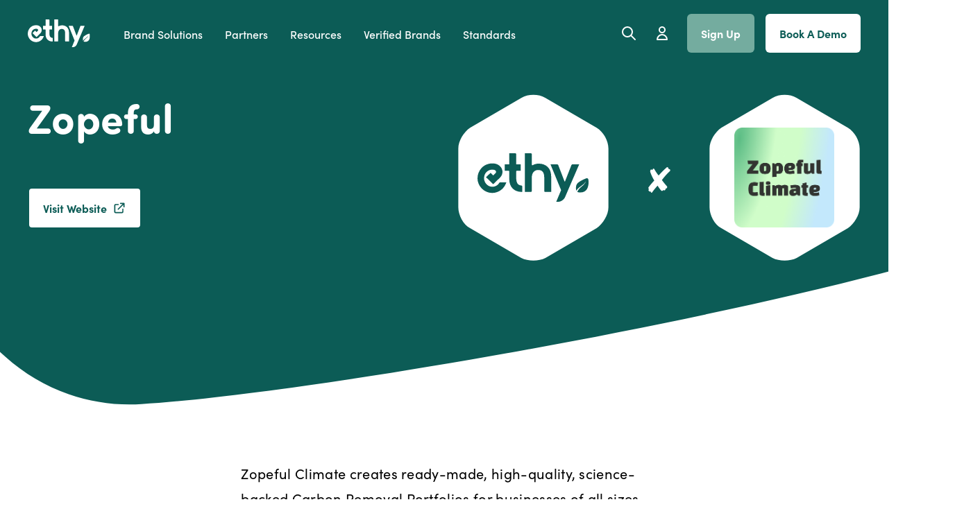

--- FILE ---
content_type: text/html; charset=utf-8
request_url: https://ethy.co.uk/for-partners/our-partners/zopeful
body_size: 16609
content:
<!DOCTYPE html><html lang="en" class="bg-white overflow-y-visible overflow-x-clip relative"><head><meta charSet="UTF-8"/><meta charSet="utf-8"/><meta name="viewport" content="width=device-width,initial-scale=1"/><meta name="viewport" content="width=device-width, initial-scale=1"/><link rel="preload" as="image" href="/assets/images/ethy-logo-white.svg"/><link rel="preload" as="image" href="/assets/images/ethy-logo.svg"/><link rel="preload" as="image" href="https://cdn.sanity.io/images/zhrjgddm/production/abad905998e183755571000701341ec423b8e45a-630x630.png"/><link rel="stylesheet" href="/_next/static/css/1fe62185aa24c0ad.css" data-precedence="next"/><link rel="stylesheet" href="/_next/static/css/3ce310c06c721f31.css" data-precedence="next"/><link rel="stylesheet" href="/_next/static/css/a6844e8e33df704e.css" data-precedence="next"/><link rel="preload" as="script" fetchPriority="low" href="/_next/static/chunks/webpack-9da0db3bcaa73121.js"/><script src="/_next/static/chunks/fd9d1056-7af9b87fc76dc299.js" async=""></script><script src="/_next/static/chunks/2117-308b2525ac72ba5d.js" async=""></script><script src="/_next/static/chunks/main-app-25d44266e176768d.js" async=""></script><script src="/_next/static/chunks/bc9e92e6-05c884d0bbf98f1b.js" async=""></script><script src="/_next/static/chunks/36546cfe-175e44d268cae91f.js" async=""></script><script src="/_next/static/chunks/9272-48d15bf7f6f284d0.js" async=""></script><script src="/_next/static/chunks/9865-ca411a34a11741e4.js" async=""></script><script src="/_next/static/chunks/2691-60e48a518bedc90a.js" async=""></script><script src="/_next/static/chunks/1161-a83e0d21963d357b.js" async=""></script><script src="/_next/static/chunks/1451-090d9e10491bebbb.js" async=""></script><script src="/_next/static/chunks/8667-7971f282b06e41f7.js" async=""></script><script src="/_next/static/chunks/5242-acfc18ca7a095bdf.js" async=""></script><script src="/_next/static/chunks/9241-f2a2034e642d0820.js" async=""></script><script src="/_next/static/chunks/6556-896b272c6bfbb8a0.js" async=""></script><script src="/_next/static/chunks/3467-521141203c4422a3.js" async=""></script><script src="/_next/static/chunks/app/layout-115f1e37e61e134f.js" async=""></script><script src="/_next/static/chunks/2972-3637829665e4f8bd.js" async=""></script><script src="/_next/static/chunks/app/(marketing)/for-partners/our-partners/page-674bd53cea90c293.js" async=""></script><script src="/_next/static/chunks/9501-4e2ef35050aa7422.js" async=""></script><script src="/_next/static/chunks/1492-4669816d3cb304ff.js" async=""></script><script src="/_next/static/chunks/6899-f7717971d387a2f4.js" async=""></script><script src="/_next/static/chunks/4422-3d12ab930496a641.js" async=""></script><script src="/_next/static/chunks/9199-79b94e49a4a8d6c9.js" async=""></script><script src="/_next/static/chunks/app/(marketing)/layout-3cb12c18105e736d.js" async=""></script><script src="/_next/static/chunks/5288-035bc35452896595.js" async=""></script><script src="/_next/static/chunks/5967-d7080bd56db86e79.js" async=""></script><script src="/_next/static/chunks/app/(marketing)/for-partners/our-partners/%5Bslug%5D/page-63c34650eda2c36d.js" async=""></script><link rel="preload" href="https://r.wdfl.co/rw.js" as="script"/><link rel="preload" href="https://r2.leadsy.ai/tag.js" as="script"/><link rel="preload" href="https://js.hsforms.net/forms/v2.js" as="script"/><link rel="preload" href="//js-eu1.hs-scripts.com/139497685.js" as="script"/><meta name="theme-color" content="#0C5C56"/><link rel="preload" href="https://use.typekit.net/fuh4ddp.css" as="style"/><title>Zopeful | Partners | ethy</title><meta name="description" content="Zopeful Climate creates ready-made, high-quality, science-backed Carbon Removal Portfolios for businesses of all sizes and sectors, in addition to tools and learning resources for accessible climate action.

Zopeful think taking science-backed climate action should be accessible, comprehensible, transparent and trustworthy.

Following the latest science they advocate for deep global decarbonisation, in line with the IPCC, combined with permanent carbon removals to bring atmospheric CO2 back down towards pre-industrial levels. We need both and lots of each.

Zopeful&#x27;s collective goal is to turn curiosity, anxiety, and positive intentions into meaningful, science-backed, action using the powerful combination of data, tech words and real-world action. All with trust and transparency ingrained into everything we do.

Zopeful in this for the long haul and are delighted to have met so many like-minded and action-orientated humans and organisations from around the world. Together is always better."/><meta name="application-name" content="ethy"/><meta name="keywords" content="ethy,Sustainability,Greenwashing,Green Claims Code,Verified Sustainability,Eco Friendly,Vegan,Ecolabels,Carbon"/><meta property="og:title" content="Zopeful | Partners | ethy"/><meta property="og:description" content="Zopeful Climate creates ready-made, high-quality, science-backed Carbon Removal Portfolios for businesses of all sizes and sectors, in addition to tools and learning resources for accessible climate action.

Zopeful think taking science-backed climate action should be accessible, comprehensible, transparent and trustworthy.

Following the latest science they advocate for deep global decarbonisation, in line with the IPCC, combined with permanent carbon removals to bring atmospheric CO2 back down towards pre-industrial levels. We need both and lots of each.

Zopeful&#x27;s collective goal is to turn curiosity, anxiety, and positive intentions into meaningful, science-backed, action using the powerful combination of data, tech words and real-world action. All with trust and transparency ingrained into everything we do.

Zopeful in this for the long haul and are delighted to have met so many like-minded and action-orientated humans and organisations from around the world. Together is always better."/><meta property="og:image" content="https://cdn.sanity.io/images/zhrjgddm/production/abad905998e183755571000701341ec423b8e45a-630x630.png"/><meta name="twitter:card" content="summary_large_image"/><meta name="twitter:title" content="Zopeful | Partners | ethy"/><meta name="twitter:description" content="Zopeful Climate creates ready-made, high-quality, science-backed Carbon Removal Portfolios for businesses of all sizes and sectors, in addition to tools and learning resources for accessible climate action.

Zopeful think taking science-backed climate action should be accessible, comprehensible, transparent and trustworthy.

Following the latest science they advocate for deep global decarbonisation, in line with the IPCC, combined with permanent carbon removals to bring atmospheric CO2 back down towards pre-industrial levels. We need both and lots of each.

Zopeful&#x27;s collective goal is to turn curiosity, anxiety, and positive intentions into meaningful, science-backed, action using the powerful combination of data, tech words and real-world action. All with trust and transparency ingrained into everything we do.

Zopeful in this for the long haul and are delighted to have met so many like-minded and action-orientated humans and organisations from around the world. Together is always better."/><meta name="twitter:image" content="https://cdn.sanity.io/images/zhrjgddm/production/abad905998e183755571000701341ec423b8e45a-630x630.png"/><link rel="icon" href="/favicon.ico" type="image/x-icon" sizes="16x16"/><link rel="icon" href="/icon.png?ba2438280dcb8eab" type="image/png" sizes="500x500"/><link rel="apple-touch-icon" href="/apple-icon.png?ba2438280dcb8eab" type="image/png" sizes="500x500"/><link rel="stylesheet" href="https://use.typekit.net/fuh4ddp.css"/><script src="/_next/static/chunks/polyfills-42372ed130431b0a.js" noModule=""></script></head><body class="bg-white w-full"><div class="fixed top-0 right-0 z-50 w-full max-w-sm"></div><!--$!--><template data-dgst="BAILOUT_TO_CLIENT_SIDE_RENDERING"></template><!--/$--><div class="w-full flex flex-col"><div class="z-40 transition-colors duration-200 ease-out"><header class="z-20 relative"><div class="flex h-10 items-center bg-white lg:hidden px-4 text-sm font-medium text-primary sm:px-6 md:px-8 justify-between"><a class="text-sm font-extrabold text-primary" href="/brand-solutions/book-a-demo">Book a Demo</a><div class="flex flex-row space-x-2 sm:space-x-4 items-center"><a class="text-sm font-extrabold text-primary" href="/sign-up">Create account</a><span class="h-4 w-px mt-px bg-primary" aria-hidden="true"></span><a class="text-sm font-extrabold text-primary" href="/log-in">Log in</a></div></div><nav aria-label="Top"><div class="flex-1 max-w-7xl mx-auto px-4 sm:px-6 lg:px-8 xl:px-10 grid grid-cols-4 lg:grid-cols-12 gap-x-4 "><div class="col-start-1 col-span-4 lg:col-span-12"><div class=""><div class="flex h-16 sm:h-24 items-center"><div class="flex md:ml-0"><a href="/"><span class="sr-only">ethy</span><img class="h-8 sm:h-10 w-auto" src="/assets/images/ethy-logo-white.svg" alt="ethy"/></a></div><button type="button" class="rounded-md ml-auto p-2 md:hidden text-white"><span class="sr-only">Open menu</span><svg xmlns="http://www.w3.org/2000/svg" fill="none" viewBox="0 0 24 24" stroke="currentColor" class="h-6 w-6" aria-hidden="true"><path stroke-linecap="round" stroke-linejoin="round" stroke-width="2" d="M4 6h16M4 12h16M4 18h16"></path></svg></button><div class="hidden ml-auto lg:ml-12 md:block md:self-stretch"><div class="flex h-full space-x-6 xl:space-x-8"><div class="flex" data-headlessui-state=""><div class="relative flex"><button class="relative bg-transparent outline-none z-10 -mb-px flex items-center underline-offset-8 pt-px text-sm lg:text-base font-medium text-white" type="button" aria-expanded="false" data-headlessui-state="">Brand Solutions</button></div></div><div class="flex" data-headlessui-state=""><div class="relative flex"><button class="relative bg-transparent outline-none z-10 -mb-px flex items-center underline-offset-8 pt-px text-sm lg:text-base font-medium text-white" type="button" aria-expanded="false" data-headlessui-state="">Partners</button></div></div><div class="flex" data-headlessui-state=""><div class="relative flex"><button class="relative bg-transparent outline-none z-10 -mb-px flex items-center underline-offset-8 pt-px text-sm lg:text-base font-medium text-white" type="button" aria-expanded="false" data-headlessui-state="">Resources</button></div></div><div class="flex" data-headlessui-state=""><div class="relative flex"><button class="relative bg-transparent outline-none z-10 -mb-px flex items-center underline-offset-8 pt-px text-sm lg:text-base font-medium text-white" type="button" aria-expanded="false" data-headlessui-state="">Verified Brands</button></div></div><div class="flex" data-headlessui-state=""><div class="relative flex"><button class="relative bg-transparent outline-none z-10 -mb-px flex items-center underline-offset-8 pt-px text-sm lg:text-base font-medium text-white" type="button" aria-expanded="false" data-headlessui-state="">Standards</button></div></div></div></div><div hidden="" style="position:fixed;top:1px;left:1px;width:1px;height:0;padding:0;margin:-1px;overflow:hidden;clip:rect(0, 0, 0, 0);white-space:nowrap;border-width:0;display:none"></div><div class="ml-auto items-center hidden lg:flex"><div class="hidden xl:flex md:ml-6"><a class="p-2 text-white" href="/verified-brands"><span class="sr-only">Search</span><svg xmlns="http://www.w3.org/2000/svg" fill="none" viewBox="0 0 24 24" stroke="currentColor" class="h-6 w-6" aria-hidden="true"><path stroke-linecap="round" stroke-linejoin="round" stroke-width="2" d="M21 21l-6-6m2-5a7 7 0 11-14 0 7 7 0 0114 0z"></path></svg></a></div><div class="flex items-center md:ml-2"><a class="p-2 text-white" href="/log-in"><span class="sr-only">Account</span><svg xmlns="http://www.w3.org/2000/svg" fill="none" viewBox="0 0 24 24" stroke="currentColor" class="h-6 w-6" aria-hidden="true"><path stroke-linecap="round" stroke-linejoin="round" stroke-width="2" d="M16 7a4 4 0 11-8 0 4 4 0 018 0zM12 14a7 7 0 00-7 7h14a7 7 0 00-7-7z"></path></svg></a></div><a class="mx-4" href="/sign-up"><button class="relative case cursor-pointer w-full flex items-center justify-center text-secondary-content bg-secondary transition duration-150 ease-in-out focus:outline-none focus:ring-2 focus:ring-offset-2 focus:ring-white hover:bg-secondary-focus hover:text-secondary no-underline border-transparent border-2 px-5 py-4 font-bold text-base rounded-md capitalize border-none"><span class="absolute text-center left-0 right-0 top-0 bottom-0 flex items-center justify-center invisible"><svg class="h-5 w-5 animate-spin" xmlns="http://www.w3.org/2000/svg" fill="none" viewBox="0 0 24 24"><circle class="opacity-25" cx="12" cy="12" r="10" stroke="currentColor" stroke-width="4"></circle><path class="opacity-75" fill="currentColor" d="M4 12a8 8 0 018-8V0C5.373 0 0 5.373 0 12h4zm2 5.291A7.962 7.962 0 014 12H0c0 3.042 1.135 5.824 3 7.938l3-2.647z"></path></svg></span><span class="visible">Sign Up</span></button></a><a href="/brand-solutions/book-a-demo"><button class="relative case cursor-pointer w-full flex items-center justify-center text-primary bg-white border-primary border-2 transition duration-150 ease-in-out focus:outline-none focus:ring-1 focus:ring-offset-2 focus:ring-offset-transparent focus:ring-white hover:bg-opacity-90 no-underline px-5 py-4 font-bold text-base rounded-md capitalize border-none"><span class="absolute text-center left-0 right-0 top-0 bottom-0 flex items-center justify-center invisible"><svg class="h-5 w-5 animate-spin" xmlns="http://www.w3.org/2000/svg" fill="none" viewBox="0 0 24 24"><circle class="opacity-25" cx="12" cy="12" r="10" stroke="currentColor" stroke-width="4"></circle><path class="opacity-75" fill="currentColor" d="M4 12a8 8 0 018-8V0C5.373 0 0 5.373 0 12h4zm2 5.291A7.962 7.962 0 014 12H0c0 3.042 1.135 5.824 3 7.938l3-2.647z"></path></svg></span><span class="visible">Book a Demo</span></button></a></div></div></div></div></div></nav></header></div><div class="flex-grow flex flex-1"><div class="flex-1"><div class="overflow-x-clip"><div class="relative"><div class="absolute left-0 right-0 touch-none w-screen bottom-0"><svg width="1440" height="4000" viewBox="0 0 1440 4000" xmlns="http://www.w3.org/2000/svg" xmlns:xlink="http://www.w3.org/1999/xlink" class="overflow-visible mx-auto -translate-x-24 md:-translate-x-6 lg:-translate-x-16 fill-primary"><path id="Path" stroke="none" d="M -373.919006 1605.359863 C -358.053986 1573.410156 -335.960999 1544.959961 -308.937988 1521.689941 C -281.915009 1498.419922 -250.511002 1480.790039 -216.576004 1469.850098 C 95.373001 1368.689941 753.382996 1252.120117 1008.650024 1235.780029 C 1044.23999 1233.5 1079.920044 1238.350098 1113.589966 1250.060059 C 1147.27002 1261.77002 1178.26001 1280.100098 1204.75 1303.969971 C 1448.469971 1523.410156 1878.530029 2034.711914 2020.52002 2247.564941 C 2040.300049 2277.202148 2053.929932 2310.501953 2060.629883 2345.500977 C 2067.330078 2380.5 2066.959961 2416.488037 2059.530029 2451.344971 C 1991.300049 2771.947021 1763.51001 3399.873047 1650.069946 3629.003906 C 1634.290039 3660.973145 1612.26001 3689.456055 1585.280029 3712.765137 C 1558.310059 3736.074951 1526.939941 3753.739014 1493.030029 3764.713867 C 1181.189941 3865.821045 523.182983 3982.385986 267.884003 3998.800049 C 232.300995 4001.090088 196.621994 3996.23999 162.945007 3984.526855 C 129.268997 3972.817871 98.274399 3954.48999 71.784203 3930.62207 C -171.932999 3711.181152 -601.961975 3199.793945 -743.958008 2986.941406 C -763.802979 2957.292969 -777.513 2923.967285 -784.278015 2888.930176 C -791.04303 2853.89209 -790.726013 2817.853027 -783.346985 2782.934082 C -715.03302 2462.361084 -487.247009 1834.430176 -373.890015 1605.280029"></path><path id="Path-copy" stroke="none" d="M -373.919006 -50.640137 C -358.053986 -82.589844 -335.960999 -111.040039 -308.937988 -134.310059 C -281.915009 -157.580078 -250.511002 -175.209961 -216.576004 -186.149902 C 95.373001 -287.310059 753.382996 -403.879883 1008.650024 -420.219727 C 1044.23999 -422.5 1079.920044 -417.649902 1113.589966 -405.939941 C 1147.27002 -394.22998 1178.26001 -375.899902 1204.75 -352.029785 C 1448.469971 -132.589844 1878.530029 378.711914 2020.52002 591.564941 C 2040.300049 621.202148 2053.929932 654.501953 2060.629883 689.500977 C 2067.330078 724.5 2066.959961 760.488037 2059.530029 795.344971 C 1991.300049 1115.947021 1763.51001 1743.873047 1650.069946 1973.004028 C 1634.290039 2004.973022 1612.26001 2033.456055 1585.280029 2056.765137 C 1558.310059 2080.075195 1526.939941 2097.739014 1493.030029 2108.713867 C 1181.189941 2209.821045 523.182983 2326.385986 267.884003 2342.800049 C 232.300995 2345.090088 196.621994 2340.23999 162.945007 2328.526855 C 129.268997 2316.817871 98.274399 2298.48999 71.784203 2274.62207 C -171.932999 2055.181152 -601.961975 1543.793945 -743.958008 1330.941406 C -763.802979 1301.292969 -777.513 1267.967285 -784.278015 1232.930176 C -791.04303 1197.89209 -790.726013 1161.853027 -783.346985 1126.934082 C -715.03302 806.361084 -487.247009 178.430176 -373.890015 -50.719971"></path></svg></div><div class="flex-1 max-w-7xl mx-auto px-4 sm:px-6 lg:px-8 xl:px-10 grid grid-cols-4 lg:grid-cols-12 gap-x-4 relative"><div class="pt-2 lg:pt-7 text-center lg:text-left col-span-4 lg:col-span-6 pb-28 xl:pt-10 lg:pb-24 xl:pb-28 text-primary-content"><div class="lg:pt-10 lg:pb-52 col-span-4 lg:hidden pb-10 lg:pb-0"><div class="h-fit flex flex-row items-center justify-center"><div class="mask mask-hexagon bg-white w-60 h-60 px-4 py-4 md:px-10 md:py-12"><img class="object-contain w-full h-full" src="/assets/images/ethy-logo.svg" alt="ethy"/></div><p class="text-5xl sm:text-6xl font-semi px-10 text-white">✘</p><div class="mask mask-hexagon bg-white w-60 h-60 px-4 py-4 md:px-10 md:py-12"><img class="object-contain w-full h-full" src="https://cdn.sanity.io/images/zhrjgddm/production/abad905998e183755571000701341ec423b8e45a-630x630.png" alt="Zopeful"/></div></div></div><div class=""><h1 class="mb-7 whitespace-pre-line">Zopeful</h1><div class="text-lg xl:text-xl whitespace-pre-line text-primary-content lg:max-w-lg mx-auto lg:mx-0"><div></div><div><a href="https://zopeful.com?utm_source=ethy&amp;utm_medium=partners-page&amp;utm_campaign=ethy-partners" target="_blank" class="inline-flex mt-10"><button class="relative case cursor-pointer w-full flex items-center justify-center text-primary bg-white border-primary border-2 transition duration-150 ease-in-out focus:outline-none focus:ring-1 focus:ring-offset-2 focus:ring-offset-transparent focus:ring-white hover:bg-opacity-90 no-underline px-5 py-4 font-bold text-base rounded-md capitalize"><span class="absolute text-center left-0 right-0 top-0 bottom-0 flex items-center justify-center invisible"><svg class="h-5 w-5 animate-spin" xmlns="http://www.w3.org/2000/svg" fill="none" viewBox="0 0 24 24"><circle class="opacity-25" cx="12" cy="12" r="10" stroke="currentColor" stroke-width="4"></circle><path class="opacity-75" fill="currentColor" d="M4 12a8 8 0 018-8V0C5.373 0 0 5.373 0 12h4zm2 5.291A7.962 7.962 0 014 12H0c0 3.042 1.135 5.824 3 7.938l3-2.647z"></path></svg></span><span class="visible"><span class="flex flex-1 flex-row items-center justify-center">Visit website<svg xmlns="http://www.w3.org/2000/svg" fill="none" viewBox="0 0 24 24" stroke="currentColor" class="h-5 w-5 ml-2"><path stroke-linecap="round" stroke-linejoin="round" stroke-width="2" d="M10 6H6a2 2 0 00-2 2v10a2 2 0 002 2h10a2 2 0 002-2v-4M14 4h6m0 0v6m0-6L10 14"></path></svg></span></span></button></a></div></div><div class="lg:pt-10 lg:pb-52 hidden"><div class="h-fit flex flex-row items-center justify-center"><div class="mask mask-hexagon bg-white w-60 h-60 px-4 py-4 md:px-10 md:py-12"><img class="object-contain w-full h-full" src="/assets/images/ethy-logo.svg" alt="ethy"/></div><p class="text-5xl sm:text-6xl font-semi px-10 text-white">✘</p><div class="mask mask-hexagon bg-white w-60 h-60 px-4 py-4 md:px-10 md:py-12"><img class="object-contain w-full h-full" src="https://cdn.sanity.io/images/zhrjgddm/production/abad905998e183755571000701341ec423b8e45a-630x630.png" alt="Zopeful"/></div></div></div></div><div class="col-start-1 col-span-4 lg:col-span-12"></div></div><div class="lg:pt-10 lg:pb-52 lg:col-span-6 hidden lg:flex"><div class="h-fit flex flex-row items-center justify-center"><div class="mask mask-hexagon bg-white w-60 h-60 px-4 py-4 md:px-10 md:py-12"><img class="object-contain w-full h-full" src="/assets/images/ethy-logo.svg" alt="ethy"/></div><p class="text-5xl sm:text-6xl font-semi px-10 text-white">✘</p><div class="mask mask-hexagon bg-white w-60 h-60 px-4 py-4 md:px-10 md:py-12"><img class="object-contain w-full h-full" src="https://cdn.sanity.io/images/zhrjgddm/production/abad905998e183755571000701341ec423b8e45a-630x630.png" alt="Zopeful"/></div></div></div></div></div></div><main class="flex-1 w-full my-20"><div class="flex-1 max-w-7xl mx-auto px-4 sm:px-6 lg:px-8 xl:px-10 grid grid-cols-4 lg:grid-cols-12 gap-x-4 "><div class="col-span-4 lg:col-span-12 md:max-w-prose md:mx-auto"><div><div class="prose prose-base lg:prose-lg xl:prose-xl"><p>Zopeful Climate creates ready-made, high-quality, science-backed Carbon Removal Portfolios for businesses of all sizes and sectors, in addition to tools and learning resources for accessible climate action.<br/><br/>Zopeful think taking science-backed climate action should be accessible, comprehensible, transparent and trustworthy.<br/><br/>Following the latest science they advocate for deep global decarbonisation, in line with the IPCC, combined with permanent carbon removals to bring atmospheric CO2 back down towards pre-industrial levels. We need both and lots of each.<br/><br/>Zopeful&#x27;s collective goal is to turn curiosity, anxiety, and positive intentions into meaningful, science-backed, action using the powerful combination of data, tech words and real-world action. All with trust and transparency ingrained into everything we do.<br/><br/>Zopeful in this for the long haul and are delighted to have met so many like-minded and action-orientated humans and organisations from around the world. Together is always better.</p></div></div><a href="https://zopeful.com?utm_source=ethy&amp;utm_medium=partners-page&amp;utm_campaign=ethy-partners" target="_blank" class="inline-flex mt-10"><button class="relative case cursor-pointer w-full flex items-center justify-center text-primary-content bg-primary transition duration-150 ease-in-out focus:outline-none focus:ring-2 focus:ring-offset-2 focus:ring-primary hover:bg-primary-focus no-underline border-transparent border-2 px-5 py-4 font-bold text-base rounded-md capitalize"><span class="absolute text-center left-0 right-0 top-0 bottom-0 flex items-center justify-center invisible"><svg class="h-5 w-5 animate-spin" xmlns="http://www.w3.org/2000/svg" fill="none" viewBox="0 0 24 24"><circle class="opacity-25" cx="12" cy="12" r="10" stroke="currentColor" stroke-width="4"></circle><path class="opacity-75" fill="currentColor" d="M4 12a8 8 0 018-8V0C5.373 0 0 5.373 0 12h4zm2 5.291A7.962 7.962 0 014 12H0c0 3.042 1.135 5.824 3 7.938l3-2.647z"></path></svg></span><span class="visible"><span class="flex flex-1 flex-row items-center justify-center">Visit website<svg xmlns="http://www.w3.org/2000/svg" fill="none" viewBox="0 0 24 24" stroke="currentColor" class="h-5 w-5 ml-2"><path stroke-linecap="round" stroke-linejoin="round" stroke-width="2" d="M10 6H6a2 2 0 00-2 2v10a2 2 0 002 2h10a2 2 0 002-2v-4M14 4h6m0 0v6m0-6L10 14"></path></svg></span></span></button></a></div></div></main></div><script type="application/ld+json">{"@context":"https://schema.org","@type":"BreadcrumbList","itemListElement":[{"@type":"ListItem","position":1,"item":{"@id":"https://ethy.co.uk","name":"ethy"}},{"@type":"ListItem","position":2,"item":{"@id":"https://ethy.co.uk/for-partners","name":"For Partners"}},{"@type":"ListItem","position":3,"item":{"@id":"https://ethy.co.uk/for-partners/our-partners","name":"Our Partners"}},{"@type":"ListItem","position":4,"item":{"@id":"https://ethy.co.uk/for-partners/our-partners/zopeful","name":"Zopeful"}}]}</script></div><footer class="bg-white" aria-labelledby="footerHeading"><h2 id="footerHeading" class="sr-only">Footer</h2><div class="flex-1 max-w-7xl mx-auto px-4 sm:px-6 lg:px-8 xl:px-10 grid grid-cols-4 lg:grid-cols-12 gap-x-4 pt-16 sm:pt-24 lg:pt-32 md:grid-cols-12 gap-y-8"><div class="col-span-4 sm:col-span-12 xl:col-span-3"><img class="w-auto h-10 lg:h-14" src="/assets/images/ethy-logo.svg" alt="ethy" loading="lazy"/></div><div class="col-span-2 md:col-span-3 md:col-start-1 xl:col-span-2 xl:col-start-5"><p class="font-extrabold text-primary">Brand Solutions</p><ul class="mt-4 md:mt-8 space-y-4"><li><a class="text-base text-black hover:underline hover:underline-offset-2" href="/brand-solutions/verify-your-claims">Verify Your Claims</a></li><li><a class="text-base text-black hover:underline hover:underline-offset-2" href="/brand-solutions/sustainability-communications">Marketing Tools</a></li><li><a class="text-base text-black hover:underline hover:underline-offset-2" href="/brand-solutions/case-studies">Case Studies</a></li><li><a class="text-base text-black hover:underline hover:underline-offset-2" href="/brand-solutions/pricing">Pricing</a></li><li><a class="text-base text-black hover:underline hover:underline-offset-2" href="/log-in">Dashboard</a></li></ul></div><div class="col-span-2 md:col-span-3 xl:col-span-2"><p class="font-extrabold text-primary">Verified Brands</p><ul class="mt-4 md:mt-8 space-y-4"><li><a class="text-base text-black hover:underline hover:underline-offset-2" href="/verified-brands">Shop Sustainably</a></li><li><a class="text-base text-black hover:underline hover:underline-offset-2" href="/verified-brands/the-ethy-app">Download The App</a></li><li><a class="text-base text-black hover:underline hover:underline-offset-2" href="/verified-brands/guides">Sustainability Guides</a></li><li><a class="text-base text-black hover:underline hover:underline-offset-2" href="/verified-brands/collections">Curated Collections</a></li><li><a class="text-base text-black hover:underline hover:underline-offset-2" href="/verified-brands/ambassadors">Ambassadors</a></li></ul></div><div class="col-span-2 md:col-span-3 xl:col-span-2"><p class="font-extrabold text-primary">About ethy</p><ul class="mt-4 md:mt-8 space-y-4"><li><a class="text-base text-black hover:underline hover:underline-offset-2" href="/contact-us">Contact Us</a></li><li><a class="text-base text-black hover:underline hover:underline-offset-2" href="/our-standards">ethy Standards</a></li><li><a class="text-base text-black hover:underline hover:underline-offset-2" href="/verified-brands/brand/ethy">About ethy</a></li><li><a class="text-base text-black hover:underline hover:underline-offset-2" href="/for-partners/affiliate-program">Affiliate Program</a></li><li><a class="text-base text-black hover:underline hover:underline-offset-2" href="/press-and-media">Press &amp; Media</a></li></ul></div><div class="col-span-2 md:col-span-3 xl:col-span-2"><p class="font-extrabold text-primary">Legal</p><ul class="mt-4 md:mt-8 space-y-4"><li><a class="text-base text-black hover:underline hover:underline-offset-2" href="/privacy">Privacy</a></li><li><a class="text-base text-black hover:underline hover:underline-offset-2" href="/terms">Terms</a></li></ul></div></div><div class="flex-1 max-w-7xl mx-auto px-4 sm:px-6 lg:px-8 xl:px-10 grid grid-cols-4 lg:grid-cols-12 gap-x-4 pb-12 lg:pb-8"><div class="col-span-4 sm:col-span-12 border-t border-gray-200 pt-8 mt-16 sm:mt-20 lg:mt-24"><div class="flex flex-col sm:flex-row items-center sm:justify-between gap-4"><div><h3 class="text-sm font-semibold leading-6 text-gray-900">Subscribe to our newsletter</h3><p class="mt-2 text-sm leading-6 text-gray-600">Empowering brands and consumers to act for a more sustainable future.</p></div><div class="w-full sm:max-w-md -mb-4"><form id="newsletter-form"><label for="email" class="sr-only">Email address</label><div class="rounded-md mb-4 "><div class="relative"><input id="email" class="block w-full px-4 py-3 mt-1 placeholder-gray-400 placeholder-opacity-95 transition duration-150 ease-in-out border border-gray-200 focus:border-transparent rounded-md shadow-sm appearance-none outline-none focus:outline-none focus:ring-2  focus:ring-primary sm:text-sm sm:tracking-wide sm:leading-5 py-5 px-5 rounded-2xl" type="email" autoComplete="email" placeholder="Enter Your Email" value=""/><div class="absolute inset-y-0 right-0 pr-2 py-2"><button class="relative case cursor-pointer w-full flex items-center justify-center text-primary-content bg-primary transition duration-150 ease-in-out focus:outline-none focus:ring-2 focus:ring-offset-2 focus:ring-primary hover:bg-primary-focus no-underline border-transparent border-2 h-full font-bold px-6 rounded-xl text-sm" type="submit"><span class="absolute text-center left-0 right-0 top-0 bottom-0 flex items-center justify-center invisible"><svg class="h-5 w-5 animate-spin" xmlns="http://www.w3.org/2000/svg" fill="none" viewBox="0 0 24 24"><circle class="opacity-25" cx="12" cy="12" r="10" stroke="currentColor" stroke-width="4"></circle><path class="opacity-75" fill="currentColor" d="M4 12a8 8 0 018-8V0C5.373 0 0 5.373 0 12h4zm2 5.291A7.962 7.962 0 014 12H0c0 3.042 1.135 5.824 3 7.938l3-2.647z"></path></svg></span><span class="visible">Subscribe</span></button></div></div><p class="mt-2 text-sm text-gray-500"></p></div></form></div></div></div><div class="col-start-1 col-span-4 lg:col-span-12 md:col-span-12 border-t border-gray-200 pt-8 mt-8 gap-x-4 gap-y-8 flex flex-col md:flex-row md:items-center md:justify-between"><div class="text-xs text-black order-2 md:order-1">© <!-- -->2026<!-- --> Scratch the Surface ltd</div><div class="flex flex-row gap-6 items-center md:justify-center order-3 md:order-2"><div class="flex flex-1"><a href="https://ecologi.com/ethy?r=604b9662519cc3001d2f6e33" target="_blank" rel="noopener noreferrer" title="View our Ecologi profile" class="w-full"><img alt="We offset our carbon footprint via Ecologi" src="https://ecologi-assets.imgix.net/badges/climate-positive-workforce-black-landscape.png" class="w-full max-h-12 object-contain" loading="lazy"/></a></div><div class="flex flex-1 flex-row justify-center"><a href="https://climate.stripe.com/GC8UBq" target="_blank" class="flex flex-row items-center justify-center max-w-[180px]"><img src="/assets/images/stripe-climate-badge.svg" class="h-12 max-w-[30%]" loading="lazy" alt="Stripe Climate"/><p class="text-black leading-4 text-sm border-l-[3px] border-black ml-[10px] pl-[10px]">1% of revenue donated to<!-- --> <span class="text-black font-extrabold">Stripe Climate </span></p></a></div></div><ul class="mt-4 md:mt-0 order-1 md:order-3"><div class="flex flex-row gap-x-2"><a href="https://www.instagram.com/ethy.uk/" target="_blank" class="mask mask-hexagon p-3 bg-primary text-white"><span class="sr-only">Instagram</span><svg class="h-6 w-6" fill="currentColor" viewBox="0 0 24 24"><path fill-rule="evenodd" d="M12.315 2c2.43 0 2.784.013 3.808.06 1.064.049 1.791.218 2.427.465a4.902 4.902 0 011.772 1.153 4.902 4.902 0 011.153 1.772c.247.636.416 1.363.465 2.427.048 1.067.06 1.407.06 4.123v.08c0 2.643-.012 2.987-.06 4.043-.049 1.064-.218 1.791-.465 2.427a4.902 4.902 0 01-1.153 1.772 4.902 4.902 0 01-1.772 1.153c-.636.247-1.363.416-2.427.465-1.067.048-1.407.06-4.123.06h-.08c-2.643 0-2.987-.012-4.043-.06-1.064-.049-1.791-.218-2.427-.465a4.902 4.902 0 01-1.772-1.153 4.902 4.902 0 01-1.153-1.772c-.247-.636-.416-1.363-.465-2.427-.047-1.024-.06-1.379-.06-3.808v-.63c0-2.43.013-2.784.06-3.808.049-1.064.218-1.791.465-2.427a4.902 4.902 0 011.153-1.772A4.902 4.902 0 015.45 2.525c.636-.247 1.363-.416 2.427-.465C8.901 2.013 9.256 2 11.685 2h.63zm-.081 1.802h-.468c-2.456 0-2.784.011-3.807.058-.975.045-1.504.207-1.857.344-.467.182-.8.398-1.15.748-.35.35-.566.683-.748 1.15-.137.353-.3.882-.344 1.857-.047 1.023-.058 1.351-.058 3.807v.468c0 2.456.011 2.784.058 3.807.045.975.207 1.504.344 1.857.182.466.399.8.748 1.15.35.35.683.566 1.15.748.353.137.882.3 1.857.344 1.054.048 1.37.058 4.041.058h.08c2.597 0 2.917-.01 3.96-.058.976-.045 1.505-.207 1.858-.344.466-.182.8-.398 1.15-.748.35-.35.566-.683.748-1.15.137-.353.3-.882.344-1.857.048-1.055.058-1.37.058-4.041v-.08c0-2.597-.01-2.917-.058-3.96-.045-.976-.207-1.505-.344-1.858a3.097 3.097 0 00-.748-1.15 3.098 3.098 0 00-1.15-.748c-.353-.137-.882-.3-1.857-.344-1.023-.047-1.351-.058-3.807-.058zM12 6.865a5.135 5.135 0 110 10.27 5.135 5.135 0 010-10.27zm0 1.802a3.333 3.333 0 100 6.666 3.333 3.333 0 000-6.666zm5.338-3.205a1.2 1.2 0 110 2.4 1.2 1.2 0 010-2.4z" clip-rule="evenodd"></path></svg></a><a href="https://www.facebook.com/ethy.uk" target="_blank" class="mask mask-hexagon p-3 bg-primary text-white"><span class="sr-only">Facebook</span><svg class="h-6 w-6" fill="currentColor" viewBox="0 0 24 24"><path fill-rule="evenodd" d="M22 12c0-5.523-4.477-10-10-10S2 6.477 2 12c0 4.991 3.657 9.128 8.438 9.878v-6.987h-2.54V12h2.54V9.797c0-2.506 1.492-3.89 3.777-3.89 1.094 0 2.238.195 2.238.195v2.46h-1.26c-1.243 0-1.63.771-1.63 1.562V12h2.773l-.443 2.89h-2.33v6.988C18.343 21.128 22 16.991 22 12z" clip-rule="evenodd"></path></svg></a><a href="https://www.linkedin.com/company/ethy-uk" target="_blank" class="mask mask-hexagon p-3 bg-primary text-white"><span class="sr-only">LinkedIn</span><svg class="h-6 w-6 p-0.5" fill="currentColor" viewBox="0 0 24 24"><path d="M4.98 3.5c0 1.381-1.11 2.5-2.48 2.5s-2.48-1.119-2.48-2.5c0-1.38 1.11-2.5 2.48-2.5s2.48 1.12 2.48 2.5zm.02 4.5h-5v16h5v-16zm7.982 0h-4.968v16h4.969v-8.399c0-4.67 6.029-5.052 6.029 0v8.399h4.988v-10.131c0-7.88-8.922-7.593-11.018-3.714v-2.155z"></path></svg></a></div></ul></div></div></footer></div><iframe id="l" width="1" height="1" style="visibility:hidden"></iframe><script src="/_next/static/chunks/webpack-9da0db3bcaa73121.js" async=""></script><script>(self.__next_f=self.__next_f||[]).push([0]);self.__next_f.push([2,null])</script><script>self.__next_f.push([1,"1:HL[\"/_next/static/css/1fe62185aa24c0ad.css\",\"style\"]\n2:HL[\"/_next/static/css/3ce310c06c721f31.css\",\"style\"]\n3:HL[\"/_next/static/css/a6844e8e33df704e.css\",\"style\"]\n"])</script><script>self.__next_f.push([1,"4:I[12846,[],\"\"]\n7:I[4707,[],\"\"]\n9:I[36423,[],\"\"]\nb:I[88003,[\"4358\",\"static/chunks/bc9e92e6-05c884d0bbf98f1b.js\",\"5315\",\"static/chunks/36546cfe-175e44d268cae91f.js\",\"9272\",\"static/chunks/9272-48d15bf7f6f284d0.js\",\"9865\",\"static/chunks/9865-ca411a34a11741e4.js\",\"2691\",\"static/chunks/2691-60e48a518bedc90a.js\",\"1161\",\"static/chunks/1161-a83e0d21963d357b.js\",\"1451\",\"static/chunks/1451-090d9e10491bebbb.js\",\"8667\",\"static/chunks/8667-7971f282b06e41f7.js\",\"5242\",\"static/chunks/5242-acfc18ca7a095bdf.js\",\"9241\",\"static/chunks/9241-f2a2034e642d0820.js\",\"6556\",\"static/chunks/6556-896b272c6bfbb8a0.js\",\"3467\",\"static/chunks/3467-521141203c4422a3.js\",\"3185\",\"static/chunks/app/layout-115f1e37e61e134f.js\"],\"\"]\nc:I[7941,[\"4358\",\"static/chunks/bc9e92e6-05c884d0bbf98f1b.js\",\"5315\",\"static/chunks/36546cfe-175e44d268cae91f.js\",\"9272\",\"static/chunks/9272-48d15bf7f6f284d0.js\",\"9865\",\"static/chunks/9865-ca411a34a11741e4.js\",\"2691\",\"static/chunks/2691-60e48a518bedc90a.js\",\"1161\",\"static/chunks/1161-a83e0d21963d357b.js\",\"1451\",\"static/chunks/1451-090d9e10491bebbb.js\",\"8667\",\"static/chunks/8667-7971f282b06e41f7.js\",\"5242\",\"static/chunks/5242-acfc18ca7a095bdf.js\",\"9241\",\"static/chunks/9241-f2a2034e642d0820.js\",\"6556\",\"static/chunks/6556-896b272c6bfbb8a0.js\",\"3467\",\"static/chunks/3467-521141203c4422a3.js\",\"3185\",\"static/chunks/app/layout-115f1e37e61e134f.js\"],\"default\"]\nd:I[77459,[\"4358\",\"static/chunks/bc9e92e6-05c884d0bbf98f1b.js\",\"5315\",\"static/chunks/36546cfe-175e44d268cae91f.js\",\"9272\",\"static/chunks/9272-48d15bf7f6f284d0.js\",\"9865\",\"static/chunks/9865-ca411a34a11741e4.js\",\"2691\",\"static/chunks/2691-60e48a518bedc90a.js\",\"1161\",\"static/chunks/1161-a83e0d21963d357b.js\",\"1451\",\"static/chunks/1451-090d9e10491bebbb.js\",\"8667\",\"static/chunks/8667-7971f282b06e41f7.js\",\"5242\",\"static/chunks/5242-acfc18ca7a095bdf.js\",\"9241\",\"static/chunks/9241-f2a2034e642d0820.js\",\"6556\",\"static/chunks/6556-896b272c6bfbb8a0.js\",\"3467\",\"static/chunks/3467-521141203c4422a3.js\",\"3185\",\"static/chunks/app/layout-115f1e37e61e134f.js\"],\"AuthProvider\"]\ne:I[43467,[\"4358\","])</script><script>self.__next_f.push([1,"\"static/chunks/bc9e92e6-05c884d0bbf98f1b.js\",\"5315\",\"static/chunks/36546cfe-175e44d268cae91f.js\",\"9272\",\"static/chunks/9272-48d15bf7f6f284d0.js\",\"9865\",\"static/chunks/9865-ca411a34a11741e4.js\",\"2691\",\"static/chunks/2691-60e48a518bedc90a.js\",\"1161\",\"static/chunks/1161-a83e0d21963d357b.js\",\"1451\",\"static/chunks/1451-090d9e10491bebbb.js\",\"8667\",\"static/chunks/8667-7971f282b06e41f7.js\",\"5242\",\"static/chunks/5242-acfc18ca7a095bdf.js\",\"9241\",\"static/chunks/9241-f2a2034e642d0820.js\",\"6556\",\"static/chunks/6556-896b272c6bfbb8a0.js\",\"3467\",\"static/chunks/3467-521141203c4422a3.js\",\"3185\",\"static/chunks/app/layout-115f1e37e61e134f.js\"],\"UserBusinessesProvider\"]\nf:I[27873,[\"4358\",\"static/chunks/bc9e92e6-05c884d0bbf98f1b.js\",\"5315\",\"static/chunks/36546cfe-175e44d268cae91f.js\",\"9272\",\"static/chunks/9272-48d15bf7f6f284d0.js\",\"9865\",\"static/chunks/9865-ca411a34a11741e4.js\",\"2691\",\"static/chunks/2691-60e48a518bedc90a.js\",\"1161\",\"static/chunks/1161-a83e0d21963d357b.js\",\"1451\",\"static/chunks/1451-090d9e10491bebbb.js\",\"8667\",\"static/chunks/8667-7971f282b06e41f7.js\",\"5242\",\"static/chunks/5242-acfc18ca7a095bdf.js\",\"9241\",\"static/chunks/9241-f2a2034e642d0820.js\",\"6556\",\"static/chunks/6556-896b272c6bfbb8a0.js\",\"3467\",\"static/chunks/3467-521141203c4422a3.js\",\"3185\",\"static/chunks/app/layout-115f1e37e61e134f.js\"],\"ToastProvider\"]\n10:I[76535,[\"4358\",\"static/chunks/bc9e92e6-05c884d0bbf98f1b.js\",\"5315\",\"static/chunks/36546cfe-175e44d268cae91f.js\",\"9272\",\"static/chunks/9272-48d15bf7f6f284d0.js\",\"9865\",\"static/chunks/9865-ca411a34a11741e4.js\",\"2691\",\"static/chunks/2691-60e48a518bedc90a.js\",\"1161\",\"static/chunks/1161-a83e0d21963d357b.js\",\"1451\",\"static/chunks/1451-090d9e10491bebbb.js\",\"8667\",\"static/chunks/8667-7971f282b06e41f7.js\",\"5242\",\"static/chunks/5242-acfc18ca7a095bdf.js\",\"9241\",\"static/chunks/9241-f2a2034e642d0820.js\",\"6556\",\"static/chunks/6556-896b272c6bfbb8a0.js\",\"3467\",\"static/chunks/3467-521141203c4422a3.js\",\"3185\",\"static/chunks/app/layout-115f1e37e61e134f.js\"],\"ConfirmModalProvider\"]\n11:I[30980,[\"4358\",\"static/chunks/bc9e92e6-05c88"])</script><script>self.__next_f.push([1,"4d0bbf98f1b.js\",\"5315\",\"static/chunks/36546cfe-175e44d268cae91f.js\",\"9272\",\"static/chunks/9272-48d15bf7f6f284d0.js\",\"9865\",\"static/chunks/9865-ca411a34a11741e4.js\",\"2691\",\"static/chunks/2691-60e48a518bedc90a.js\",\"1161\",\"static/chunks/1161-a83e0d21963d357b.js\",\"1451\",\"static/chunks/1451-090d9e10491bebbb.js\",\"8667\",\"static/chunks/8667-7971f282b06e41f7.js\",\"5242\",\"static/chunks/5242-acfc18ca7a095bdf.js\",\"9241\",\"static/chunks/9241-f2a2034e642d0820.js\",\"6556\",\"static/chunks/6556-896b272c6bfbb8a0.js\",\"3467\",\"static/chunks/3467-521141203c4422a3.js\",\"3185\",\"static/chunks/app/layout-115f1e37e61e134f.js\"],\"HubspotProvider\"]\n12:I[62574,[\"4358\",\"static/chunks/bc9e92e6-05c884d0bbf98f1b.js\",\"5315\",\"static/chunks/36546cfe-175e44d268cae91f.js\",\"9272\",\"static/chunks/9272-48d15bf7f6f284d0.js\",\"9865\",\"static/chunks/9865-ca411a34a11741e4.js\",\"2691\",\"static/chunks/2691-60e48a518bedc90a.js\",\"1161\",\"static/chunks/1161-a83e0d21963d357b.js\",\"1451\",\"static/chunks/1451-090d9e10491bebbb.js\",\"8667\",\"static/chunks/8667-7971f282b06e41f7.js\",\"5242\",\"static/chunks/5242-acfc18ca7a095bdf.js\",\"9241\",\"static/chunks/9241-f2a2034e642d0820.js\",\"6556\",\"static/chunks/6556-896b272c6bfbb8a0.js\",\"3467\",\"static/chunks/3467-521141203c4422a3.js\",\"3185\",\"static/chunks/app/layout-115f1e37e61e134f.js\"],\"default\"]\n13:\"$Sreact.suspense\"\n14:I[73238,[\"4358\",\"static/chunks/bc9e92e6-05c884d0bbf98f1b.js\",\"5315\",\"static/chunks/36546cfe-175e44d268cae91f.js\",\"9272\",\"static/chunks/9272-48d15bf7f6f284d0.js\",\"9865\",\"static/chunks/9865-ca411a34a11741e4.js\",\"2691\",\"static/chunks/2691-60e48a518bedc90a.js\",\"1161\",\"static/chunks/1161-a83e0d21963d357b.js\",\"1451\",\"static/chunks/1451-090d9e10491bebbb.js\",\"8667\",\"static/chunks/8667-7971f282b06e41f7.js\",\"5242\",\"static/chunks/5242-acfc18ca7a095bdf.js\",\"9241\",\"static/chunks/9241-f2a2034e642d0820.js\",\"6556\",\"static/chunks/6556-896b272c6bfbb8a0.js\",\"3467\",\"static/chunks/3467-521141203c4422a3.js\",\"3185\",\"static/chunks/app/layout-115f1e37e61e134f.js\"],\"default\"]\n15:I[24219,[\"4358\",\"static/chunks/bc9e92e6-05c884d0bbf98f1b.js\",\"5315\",\"static/c"])</script><script>self.__next_f.push([1,"hunks/36546cfe-175e44d268cae91f.js\",\"9272\",\"static/chunks/9272-48d15bf7f6f284d0.js\",\"9865\",\"static/chunks/9865-ca411a34a11741e4.js\",\"2691\",\"static/chunks/2691-60e48a518bedc90a.js\",\"1161\",\"static/chunks/1161-a83e0d21963d357b.js\",\"1451\",\"static/chunks/1451-090d9e10491bebbb.js\",\"8667\",\"static/chunks/8667-7971f282b06e41f7.js\",\"5242\",\"static/chunks/5242-acfc18ca7a095bdf.js\",\"9241\",\"static/chunks/9241-f2a2034e642d0820.js\",\"6556\",\"static/chunks/6556-896b272c6bfbb8a0.js\",\"3467\",\"static/chunks/3467-521141203c4422a3.js\",\"3185\",\"static/chunks/app/layout-115f1e37e61e134f.js\"],\"default\"]\n16:I[72972,[\"4358\",\"static/chunks/bc9e92e6-05c884d0bbf98f1b.js\",\"5315\",\"static/chunks/36546cfe-175e44d268cae91f.js\",\"2972\",\"static/chunks/2972-3637829665e4f8bd.js\",\"9272\",\"static/chunks/9272-48d15bf7f6f284d0.js\",\"8392\",\"static/chunks/app/(marketing)/for-partners/our-partners/page-674bd53cea90c293.js\"],\"\"]\n19:I[61060,[],\"\"]\n8:[\"slug\",\"zopeful\",\"d\"]\n17:T63b,M12.315 2c2.43 0 2.784.013 3.808.06 1.064.049 1.791.218 2.427.465a4.902 4.902 0 011.772 1.153 4.902 4.902 0 011.153 1.772c.247.636.416 1.363.465 2.427.048 1.067.06 1.407.06 4.123v.08c0 2.643-.012 2.987-.06 4.043-.049 1.064-.218 1.791-.465 2.427a4.902 4.902 0 01-1.153 1.772 4.902 4.902 0 01-1.772 1.153c-.636.247-1.363.416-2.427.465-1.067.048-1.407.06-4.123.06h-.08c-2.643 0-2.987-.012-4.043-.06-1.064-.049-1.791-.218-2.427-.465a4.902 4.902 0 01-1.772-1.153 4.902 4.902 0 01-1.153-1.772c-.247-.636-.416-1.363-.465-2.427-.047-1.024-.06-1.379-.06-3.808v-.63c0-2.43.013-2.784.06-3.808.049-1.064.218-1.791.465-2.427a4.902 4.902 0 011.153-1.772A4.902 4.902 0 015.45 2.525c.636-.247 1.363-.416 2.427-.465C8.901 2.013 9.256 2 11.685 2h.63zm-.081 1.802h-.468c-2.456 0-2.784.011-3.807.058-.975.045-1.504.207-1.857.344-.467.182-.8.398-1.15.748-.35.35-.566.683-.748 1.15-.137.353-.3.882-.344 1.857-.047 1.023-.058 1.351-.058 3.807v.468c0 2.456.011 2.784.058 3.807.045.975.207 1.504.344 1.857.182.466.399.8.748 1.15.35.35.683.566 1.15.748.353.137.882.3 1.857.344 1.054.048 1.37.058 4.041.058h.08c2.597 0 2.917-.01 3.96-."])</script><script>self.__next_f.push([1,"058.976-.045 1.505-.207 1.858-.344.466-.182.8-.398 1.15-.748.35-.35.566-.683.748-1.15.137-.353.3-.882.344-1.857.048-1.055.058-1.37.058-4.041v-.08c0-2.597-.01-2.917-.058-3.96-.045-.976-.207-1.505-.344-1.858a3.097 3.097 0 00-.748-1.15 3.098 3.098 0 00-1.15-.748c-.353-.137-.882-.3-1.857-.344-1.023-.047-1.351-.058-3.807-.058zM12 6.865a5.135 5.135 0 110 10.27 5.135 5.135 0 010-10.27zm0 1.802a3.333 3.333 0 100 6.666 3.333 3.333 0 000-6.666zm5.338-3.205a1.2 1.2 0 110 2.4 1.2 1.2 0 010-2.4z1a:[]\n"])</script><script>self.__next_f.push([1,"0:[\"$\",\"$L4\",null,{\"buildId\":\"6BmVAQKWFYMthcUwrE1KF\",\"assetPrefix\":\"\",\"urlParts\":[\"\",\"for-partners\",\"our-partners\",\"zopeful\"],\"initialTree\":[\"\",{\"children\":[\"(marketing)\",{\"children\":[\"for-partners\",{\"children\":[\"our-partners\",{\"children\":[[\"slug\",\"zopeful\",\"d\"],{\"children\":[\"__PAGE__?{\\\"slug\\\":\\\"zopeful\\\"}\",{}]}]}]}]}]},\"$undefined\",\"$undefined\",true],\"initialSeedData\":[\"\",{\"children\":[\"(marketing)\",{\"children\":[\"for-partners\",{\"children\":[\"our-partners\",{\"children\":[[\"slug\",\"zopeful\",\"d\"],{\"children\":[\"__PAGE__\",{},[[\"$L5\",\"$L6\",null],null],null]},[null,[\"$\",\"$L7\",null,{\"parallelRouterKey\":\"children\",\"segmentPath\":[\"children\",\"(marketing)\",\"children\",\"for-partners\",\"children\",\"our-partners\",\"children\",\"$8\",\"children\"],\"error\":\"$undefined\",\"errorStyles\":\"$undefined\",\"errorScripts\":\"$undefined\",\"template\":[\"$\",\"$L9\",null,{}],\"templateStyles\":\"$undefined\",\"templateScripts\":\"$undefined\",\"notFound\":\"$undefined\",\"notFoundStyles\":\"$undefined\"}]],null]},[null,[\"$\",\"$L7\",null,{\"parallelRouterKey\":\"children\",\"segmentPath\":[\"children\",\"(marketing)\",\"children\",\"for-partners\",\"children\",\"our-partners\",\"children\"],\"error\":\"$undefined\",\"errorStyles\":\"$undefined\",\"errorScripts\":\"$undefined\",\"template\":[\"$\",\"$L9\",null,{}],\"templateStyles\":\"$undefined\",\"templateScripts\":\"$undefined\",\"notFound\":\"$undefined\",\"notFoundStyles\":\"$undefined\"}]],null]},[null,[\"$\",\"$L7\",null,{\"parallelRouterKey\":\"children\",\"segmentPath\":[\"children\",\"(marketing)\",\"children\",\"for-partners\",\"children\"],\"error\":\"$undefined\",\"errorStyles\":\"$undefined\",\"errorScripts\":\"$undefined\",\"template\":[\"$\",\"$L9\",null,{}],\"templateStyles\":\"$undefined\",\"templateScripts\":\"$undefined\",\"notFound\":\"$undefined\",\"notFoundStyles\":\"$undefined\"}]],null]},[[null,\"$La\"],null],null]},[[[[\"$\",\"link\",\"0\",{\"rel\":\"stylesheet\",\"href\":\"/_next/static/css/1fe62185aa24c0ad.css\",\"precedence\":\"next\",\"crossOrigin\":\"$undefined\"}],[\"$\",\"link\",\"1\",{\"rel\":\"stylesheet\",\"href\":\"/_next/static/css/3ce310c06c721f31.css\",\"precedence\":\"next\",\"crossOrigin\":\"$undefined\"}],[\"$\",\"link\",\"2\",{\"rel\":\"stylesheet\",\"href\":\"/_next/static/css/a6844e8e33df704e.css\",\"precedence\":\"next\",\"crossOrigin\":\"$undefined\"}]],[\"$\",\"html\",null,{\"lang\":\"en\",\"className\":\"bg-white overflow-y-visible overflow-x-clip relative\",\"children\":[[\"$\",\"head\",null,{\"children\":[[\"$\",\"meta\",null,{\"charSet\":\"UTF-8\"}],[\"$\",\"meta\",\"viewport\",{\"name\":\"viewport\",\"content\":\"width=device-width,initial-scale=1\"}],[\"$\",\"meta\",null,{\"name\":\"theme-color\",\"content\":\"#0C5C56\"}],[\"$\",\"link\",null,{\"rel\":\"preload\",\"href\":\"https://use.typekit.net/fuh4ddp.css\",\"as\":\"style\"}],[\"$\",\"$Lb\",null,{\"id\":\"rewardful\",\"async\":true,\"dangerouslySetInnerHTML\":{\"__html\":\"(function(w,r){w._rwq=r;w[r]=w[r]||function(){(w[r].q=w[r].q||[]).push(arguments)}})(window,'rewardful');\"}}],[\"$\",\"$Lb\",null,{\"async\":true,\"src\":\"https://r.wdfl.co/rw.js\",\"data-rewardful\":\"bb03fe\"}],[\"$\",\"link\",null,{\"rel\":\"stylesheet\",\"href\":\"https://use.typekit.net/fuh4ddp.css\"}],[\"$\",\"$Lb\",null,{\"id\":\"ortto\",\"dangerouslySetInnerHTML\":{\"__html\":\"\\n                window.ap3c = window.ap3c || {};\\n                var ap3c = window.ap3c;\\n                ap3c.cmd = ap3c.cmd || [];\\n                ap3c.cmd.push(function() {\\n                    ap3c.init('YuOsFOXpCjNVr_fsZXRoeQ', 'https://capture-api.autopilotapp.com/');\\n                });\\n                ap3c.activity = function(act) { ap3c.act = (ap3c.act || []); ap3c.act.push(act); };\\n                var s, t; s = document.createElement('script'); s.type = 'text/javascript'; s.src = \\\"https://cdn3l.ink/app.js\\\";\\n                t = document.getElementsByTagName('script')[0]; t.parentNode.insertBefore(s, t);\\n              \"}}],[\"$\",\"$Lb\",null,{\"id\":\"twitter\",\"async\":true,\"dangerouslySetInnerHTML\":{\"__html\":\"\\n                !function(e,t,n,s,u,a){e.twq||(s=e.twq=function(){s.exe?s.exe.apply(s,arguments):s.queue.push(arguments);\\n                },s.version='1.1',s.queue=[],u=t.createElement(n),u.async=!0,u.src='https://static.ads-twitter.com/uwt.js',\\n                a=t.getElementsByTagName(n)[0],a.parentNode.insertBefore(u,a))}(window,document,'script');\\n                twq('config','occ4x');\\n              \"}}],[\"$\",\"$Lb\",null,{\"id\":\"instantly-tracking\",\"async\":true,\"src\":\"https://r2.leadsy.ai/tag.js\",\"data-pid\":\"odWS1dkDacSA4UH4\",\"data-version\":\"062024\"}]]}],[\"$\",\"body\",null,{\"className\":\"bg-white w-full\",\"suppressHydrationWarning\":true,\"children\":[[\"$\",\"$Lc\",null,{\"children\":[\"$\",\"$Ld\",null,{\"children\":[\"$\",\"$Le\",null,{\"children\":[\"$\",\"$Lf\",null,{\"children\":[\"$\",\"$L10\",null,{\"children\":[\"$\",\"$L11\",null,{\"children\":[\"$\",\"$L12\",null,{\"children\":[[\"$\",\"$13\",null,{\"fallback\":null,\"children\":[\"$\",\"$L14\",null,{}]}],[\"$\",\"$L15\",null,{}],[\"$\",\"$L7\",null,{\"parallelRouterKey\":\"children\",\"segmentPath\":[\"children\"],\"error\":\"$undefined\",\"errorStyles\":\"$undefined\",\"errorScripts\":\"$undefined\",\"template\":[\"$\",\"$L9\",null,{}],\"templateStyles\":\"$undefined\",\"templateScripts\":\"$undefined\",\"notFound\":[\"$\",\"div\",null,{\"className\":\"bg-white\",\"children\":[[\"$\",\"main\",null,{\"className\":\"mx-auto w-full max-w-7xl px-6 pb-16 pt-10 sm:pb-24 lg:px-8\",\"children\":[[\"$\",\"img\",null,{\"className\":\"mx-auto h-10 w-auto sm:h-12\",\"src\":\"/assets/images/ethy-logo.svg\",\"alt\":\"ethy\"}],[\"$\",\"div\",null,{\"className\":\"mx-auto mt-20 max-w-2xl text-center sm:mt-24\",\"children\":[[\"$\",\"p\",null,{\"className\":\"text-base font-semibold leading-8 text-primary\",\"children\":\"404\"}],[\"$\",\"h1\",null,{\"className\":\"mt-4 text-3xl font-bold tracking-tight text-gray-900 sm:text-5xl\",\"children\":\"This page does not exist\"}],[\"$\",\"p\",null,{\"className\":\"mt-4 text-base leading-7 text-gray-600 sm:mt-6 sm:text-lg sm:leading-8\",\"children\":\"Sorry, we couldn’t find the page you’re looking for.\"}]]}],[\"$\",\"div\",null,{\"className\":\"mx-auto mt-16 flow-root max-w-lg sm:mt-20\",\"children\":[[\"$\",\"h2\",null,{\"className\":\"sr-only\",\"children\":\"Popular pages\"}],[\"$\",\"ul\",null,{\"role\":\"list\",\"className\":\"-mt-6 divide-y divide-gray-900/5 border-b border-gray-900/5\",\"children\":[[\"$\",\"li\",\"0\",{\"className\":\"relative flex gap-x-6 py-6\",\"children\":[[\"$\",\"div\",null,{\"className\":\"flex h-10 w-10 flex-none items-center justify-center rounded-lg shadow-sm ring-1 ring-gray-900/10\",\"children\":[\"$\",\"svg\",null,{\"xmlns\":\"http://www.w3.org/2000/svg\",\"viewBox\":\"0 0 20 20\",\"fill\":\"currentColor\",\"className\":\"h-6 w-6 text-primary\",\"aria-hidden\":\"true\",\"children\":[\"$\",\"path\",null,{\"d\":\"M10.707 2.293a1 1 0 00-1.414 0l-7 7a1 1 0 001.414 1.414L4 10.414V17a1 1 0 001 1h2a1 1 0 001-1v-2a1 1 0 011-1h2a1 1 0 011 1v2a1 1 0 001 1h2a1 1 0 001-1v-6.586l.293.293a1 1 0 001.414-1.414l-7-7z\"}]}]}],[\"$\",\"div\",null,{\"className\":\"flex-auto\",\"children\":[[\"$\",\"h3\",null,{\"className\":\"m-0 leading-[0]\",\"children\":[\"$\",\"$L16\",null,{\"href\":\"/\",\"className\":\"text-sm font-semibold leading-6 text-gray-900\",\"children\":[[\"$\",\"span\",null,{\"className\":\"absolute inset-0\",\"aria-hidden\":\"true\"}],\"Brand Solutions\"]}]}],[\"$\",\"p\",null,{\"className\":\"mt-2 text-sm leading-6 text-gray-600\",\"children\":\"Attract and convert customers seeking sustainable brands.\"}]]}],[\"$\",\"div\",null,{\"className\":\"flex-none self-center\",\"children\":[\"$\",\"svg\",null,{\"xmlns\":\"http://www.w3.org/2000/svg\",\"viewBox\":\"0 0 20 20\",\"fill\":\"currentColor\",\"className\":\"h-5 w-5 text-gray-400\",\"aria-hidden\":\"true\",\"children\":[\"$\",\"path\",null,{\"fillRule\":\"evenodd\",\"d\":\"M7.293 14.707a1 1 0 010-1.414L10.586 10 7.293 6.707a1 1 0 011.414-1.414l4 4a1 1 0 010 1.414l-4 4a1 1 0 01-1.414 0z\",\"clipRule\":\"evenodd\"}]}]}]]}],[\"$\",\"li\",\"1\",{\"className\":\"relative flex gap-x-6 py-6\",\"children\":[[\"$\",\"div\",null,{\"className\":\"flex h-10 w-10 flex-none items-center justify-center rounded-lg shadow-sm ring-1 ring-gray-900/10\",\"children\":[\"$\",\"svg\",null,{\"xmlns\":\"http://www.w3.org/2000/svg\",\"viewBox\":\"0 0 20 20\",\"fill\":\"currentColor\",\"className\":\"h-6 w-6 text-primary\",\"aria-hidden\":\"true\",\"children\":[\"$\",\"path\",null,{\"fillRule\":\"evenodd\",\"d\":\"M3 3a1 1 0 000 2v8a2 2 0 002 2h2.586l-1.293 1.293a1 1 0 101.414 1.414L10 15.414l2.293 2.293a1 1 0 001.414-1.414L12.414 15H15a2 2 0 002-2V5a1 1 0 100-2H3zm11.707 4.707a1 1 0 00-1.414-1.414L10 9.586 8.707 8.293a1 1 0 00-1.414 0l-2 2a1 1 0 101.414 1.414L8 10.414l1.293 1.293a1 1 0 001.414 0l4-4z\",\"clipRule\":\"evenodd\"}]}]}],[\"$\",\"div\",null,{\"className\":\"flex-auto\",\"children\":[[\"$\",\"h3\",null,{\"className\":\"m-0 leading-[0]\",\"children\":[\"$\",\"$L16\",null,{\"href\":\"/for-partners\",\"className\":\"text-sm font-semibold leading-6 text-gray-900\",\"children\":[[\"$\",\"span\",null,{\"className\":\"absolute inset-0\",\"aria-hidden\":\"true\"}],\"Partnership Programs\"]}]}],[\"$\",\"p\",null,{\"className\":\"mt-2 text-sm leading-6 text-gray-600\",\"children\":\"Join our network of sustainability champions.\"}]]}],[\"$\",\"div\",null,{\"className\":\"flex-none self-center\",\"children\":[\"$\",\"svg\",null,{\"xmlns\":\"http://www.w3.org/2000/svg\",\"viewBox\":\"0 0 20 20\",\"fill\":\"currentColor\",\"className\":\"h-5 w-5 text-gray-400\",\"aria-hidden\":\"true\",\"children\":[\"$\",\"path\",null,{\"fillRule\":\"evenodd\",\"d\":\"M7.293 14.707a1 1 0 010-1.414L10.586 10 7.293 6.707a1 1 0 011.414-1.414l4 4a1 1 0 010 1.414l-4 4a1 1 0 01-1.414 0z\",\"clipRule\":\"evenodd\"}]}]}]]}],[\"$\",\"li\",\"2\",{\"className\":\"relative flex gap-x-6 py-6\",\"children\":[[\"$\",\"div\",null,{\"className\":\"flex h-10 w-10 flex-none items-center justify-center rounded-lg shadow-sm ring-1 ring-gray-900/10\",\"children\":[\"$\",\"svg\",null,{\"xmlns\":\"http://www.w3.org/2000/svg\",\"viewBox\":\"0 0 20 20\",\"fill\":\"currentColor\",\"className\":\"h-6 w-6 text-primary\",\"aria-hidden\":\"true\",\"children\":[[\"$\",\"path\",null,{\"d\":\"M5 3a1 1 0 000 2c5.523 0 10 4.477 10 10a1 1 0 102 0C17 8.373 11.627 3 5 3z\"}],[\"$\",\"path\",null,{\"d\":\"M4 9a1 1 0 011-1 7 7 0 017 7 1 1 0 11-2 0 5 5 0 00-5-5 1 1 0 01-1-1zM3 15a2 2 0 114 0 2 2 0 01-4 0z\"}]]}]}],[\"$\",\"div\",null,{\"className\":\"flex-auto\",\"children\":[[\"$\",\"h3\",null,{\"className\":\"m-0 leading-[0]\",\"children\":[\"$\",\"$L16\",null,{\"href\":\"/insights\",\"className\":\"text-sm font-semibold leading-6 text-gray-900\",\"children\":[[\"$\",\"span\",null,{\"className\":\"absolute inset-0\",\"aria-hidden\":\"true\"}],\"Insights\"]}]}],[\"$\",\"p\",null,{\"className\":\"mt-2 text-sm leading-6 text-gray-600\",\"children\":\"Get the latest insights on how to turn your sustainability achievements into business opportunities with ethy verification.\"}]]}],[\"$\",\"div\",null,{\"className\":\"flex-none self-center\",\"children\":[\"$\",\"svg\",null,{\"xmlns\":\"http://www.w3.org/2000/svg\",\"viewBox\":\"0 0 20 20\",\"fill\":\"currentColor\",\"className\":\"h-5 w-5 text-gray-400\",\"aria-hidden\":\"true\",\"children\":[\"$\",\"path\",null,{\"fillRule\":\"evenodd\",\"d\":\"M7.293 14.707a1 1 0 010-1.414L10.586 10 7.293 6.707a1 1 0 011.414-1.414l4 4a1 1 0 010 1.414l-4 4a1 1 0 01-1.414 0z\",\"clipRule\":\"evenodd\"}]}]}]]}],[\"$\",\"li\",\"3\",{\"className\":\"relative flex gap-x-6 py-6\",\"children\":[[\"$\",\"div\",null,{\"className\":\"flex h-10 w-10 flex-none items-center justify-center rounded-lg shadow-sm ring-1 ring-gray-900/10\",\"children\":[\"$\",\"svg\",null,{\"xmlns\":\"http://www.w3.org/2000/svg\",\"viewBox\":\"0 0 20 20\",\"fill\":\"currentColor\",\"className\":\"h-6 w-6 text-primary\",\"aria-hidden\":\"true\",\"children\":[\"$\",\"path\",null,{\"fillRule\":\"evenodd\",\"d\":\"M8 4a4 4 0 100 8 4 4 0 000-8zM2 8a6 6 0 1110.89 3.476l4.817 4.817a1 1 0 01-1.414 1.414l-4.816-4.816A6 6 0 012 8z\",\"clipRule\":\"evenodd\"}]}]}],[\"$\",\"div\",null,{\"className\":\"flex-auto\",\"children\":[[\"$\",\"h3\",null,{\"className\":\"m-0 leading-[0]\",\"children\":[\"$\",\"$L16\",null,{\"href\":\"/verified-brands\",\"className\":\"text-sm font-semibold leading-6 text-gray-900\",\"children\":[[\"$\",\"span\",null,{\"className\":\"absolute inset-0\",\"aria-hidden\":\"true\"}],\"Verified Brands\"]}]}],[\"$\",\"p\",null,{\"className\":\"mt-2 text-sm leading-6 text-gray-600\",\"children\":\"Discover ethy verified sustainable brands.\"}]]}],[\"$\",\"div\",null,{\"className\":\"flex-none self-center\",\"children\":[\"$\",\"svg\",null,{\"xmlns\":\"http://www.w3.org/2000/svg\",\"viewBox\":\"0 0 20 20\",\"fill\":\"currentColor\",\"className\":\"h-5 w-5 text-gray-400\",\"aria-hidden\":\"true\",\"children\":[\"$\",\"path\",null,{\"fillRule\":\"evenodd\",\"d\":\"M7.293 14.707a1 1 0 010-1.414L10.586 10 7.293 6.707a1 1 0 011.414-1.414l4 4a1 1 0 010 1.414l-4 4a1 1 0 01-1.414 0z\",\"clipRule\":\"evenodd\"}]}]}]]}],[\"$\",\"li\",\"4\",{\"className\":\"relative flex gap-x-6 py-6\",\"children\":[[\"$\",\"div\",null,{\"className\":\"flex h-10 w-10 flex-none items-center justify-center rounded-lg shadow-sm ring-1 ring-gray-900/10\",\"children\":[\"$\",\"svg\",null,{\"xmlns\":\"http://www.w3.org/2000/svg\",\"viewBox\":\"0 0 20 20\",\"fill\":\"currentColor\",\"className\":\"h-6 w-6 text-primary\",\"aria-hidden\":\"true\",\"children\":[\"$\",\"path\",null,{\"fillRule\":\"evenodd\",\"d\":\"M6.267 3.455a3.066 3.066 0 001.745-.723 3.066 3.066 0 013.976 0 3.066 3.066 0 001.745.723 3.066 3.066 0 012.812 2.812c.051.643.304 1.254.723 1.745a3.066 3.066 0 010 3.976 3.066 3.066 0 00-.723 1.745 3.066 3.066 0 01-2.812 2.812 3.066 3.066 0 00-1.745.723 3.066 3.066 0 01-3.976 0 3.066 3.066 0 00-1.745-.723 3.066 3.066 0 01-2.812-2.812 3.066 3.066 0 00-.723-1.745 3.066 3.066 0 010-3.976 3.066 3.066 0 00.723-1.745 3.066 3.066 0 012.812-2.812zm7.44 5.252a1 1 0 00-1.414-1.414L9 10.586 7.707 9.293a1 1 0 00-1.414 1.414l2 2a1 1 0 001.414 0l4-4z\",\"clipRule\":\"evenodd\"}]}]}],[\"$\",\"div\",null,{\"className\":\"flex-auto\",\"children\":[[\"$\",\"h3\",null,{\"className\":\"m-0 leading-[0]\",\"children\":[\"$\",\"$L16\",null,{\"href\":\"/our-standards\",\"className\":\"text-sm font-semibold leading-6 text-gray-900\",\"children\":[[\"$\",\"span\",null,{\"className\":\"absolute inset-0\",\"aria-hidden\":\"true\"}],\"ethy Sustainability Standards\"]}]}],[\"$\",\"p\",null,{\"className\":\"mt-2 text-sm leading-6 text-gray-600\",\"children\":\"ethy's framework offers the widest opportunities to have a positive impact on people, animals and the planet.\"}]]}],[\"$\",\"div\",null,{\"className\":\"flex-none self-center\",\"children\":[\"$\",\"svg\",null,{\"xmlns\":\"http://www.w3.org/2000/svg\",\"viewBox\":\"0 0 20 20\",\"fill\":\"currentColor\",\"className\":\"h-5 w-5 text-gray-400\",\"aria-hidden\":\"true\",\"children\":[\"$\",\"path\",null,{\"fillRule\":\"evenodd\",\"d\":\"M7.293 14.707a1 1 0 010-1.414L10.586 10 7.293 6.707a1 1 0 011.414-1.414l4 4a1 1 0 010 1.414l-4 4a1 1 0 01-1.414 0z\",\"clipRule\":\"evenodd\"}]}]}]]}]]}],[\"$\",\"div\",null,{\"className\":\"mt-10 flex justify-center\",\"children\":[\"$\",\"$L16\",null,{\"href\":\"/\",\"className\":\"text-sm font-semibold leading-6 text-primary\",\"children\":[[\"$\",\"span\",null,{\"aria-hidden\":\"true\",\"children\":\"←\"}],\"Back to home\"]}]}]]}]]}],[\"$\",\"footer\",null,{\"className\":\"border-t border-gray-100 py-6 sm:py-10\",\"children\":[\"$\",\"div\",null,{\"className\":\"mx-auto flex max-w-7xl flex-col items-center justify-center gap-8 px-6 sm:flex-row lg:px-8\",\"children\":[[\"$\",\"p\",null,{\"className\":\"text-sm leading-7 text-gray-400\",\"children\":\"© Scratch the Surface Limited. All rights reserved.\"}],[\"$\",\"div\",null,{\"className\":\"hidden sm:block sm:h-7 sm:w-px sm:flex-none sm:bg-gray-200\"}],[\"$\",\"div\",null,{\"className\":\"flex gap-x-4\",\"children\":[\"$\",\"div\",null,{\"className\":\"flex flex-row gap-x-2\",\"children\":[[\"$\",\"a\",null,{\"href\":\"https://www.instagram.com/ethy.uk/\",\"target\":\"_blank\",\"className\":\"mask mask-hexagon p-3 bg-primary text-white\",\"children\":[[\"$\",\"span\",null,{\"className\":\"sr-only\",\"children\":\"Instagram\"}],[\"$\",\"svg\",null,{\"className\":\"h-6 w-6\",\"fill\":\"currentColor\",\"viewBox\":\"0 0 24 24\",\"children\":[\"$\",\"path\",null,{\"fillRule\":\"evenodd\",\"d\":\"$17\",\"clipRule\":\"evenodd\"}]}]]}],[\"$\",\"a\",null,{\"href\":\"https://www.facebook.com/ethy.uk\",\"target\":\"_blank\",\"className\":\"mask mask-hexagon p-3 bg-primary text-white\",\"children\":[[\"$\",\"span\",null,{\"className\":\"sr-only\",\"children\":\"Facebook\"}],[\"$\",\"svg\",null,{\"className\":\"h-6 w-6\",\"fill\":\"currentColor\",\"viewBox\":\"0 0 24 24\",\"children\":[\"$\",\"path\",null,{\"fillRule\":\"evenodd\",\"d\":\"M22 12c0-5.523-4.477-10-10-10S2 6.477 2 12c0 4.991 3.657 9.128 8.438 9.878v-6.987h-2.54V12h2.54V9.797c0-2.506 1.492-3.89 3.777-3.89 1.094 0 2.238.195 2.238.195v2.46h-1.26c-1.243 0-1.63.771-1.63 1.562V12h2.773l-.443 2.89h-2.33v6.988C18.343 21.128 22 16.991 22 12z\",\"clipRule\":\"evenodd\"}]}]]}],[\"$\",\"a\",null,{\"href\":\"https://www.linkedin.com/company/ethy-uk\",\"target\":\"_blank\",\"className\":\"mask mask-hexagon p-3 bg-primary text-white\",\"children\":[[\"$\",\"span\",null,{\"className\":\"sr-only\",\"children\":\"LinkedIn\"}],[\"$\",\"svg\",null,{\"className\":\"h-6 w-6 p-0.5\",\"fill\":\"currentColor\",\"viewBox\":\"0 0 24 24\",\"children\":[\"$\",\"path\",null,{\"d\":\"M4.98 3.5c0 1.381-1.11 2.5-2.48 2.5s-2.48-1.119-2.48-2.5c0-1.38 1.11-2.5 2.48-2.5s2.48 1.12 2.48 2.5zm.02 4.5h-5v16h5v-16zm7.982 0h-4.968v16h4.969v-8.399c0-4.67 6.029-5.052 6.029 0v8.399h4.988v-10.131c0-7.88-8.922-7.593-11.018-3.714v-2.155z\"}]}]]}]]}]}]]}]}]]}],\"notFoundStyles\":[]}]]}]}]}]}]}]}]}],[\"$\",\"iframe\",null,{\"id\":\"l\",\"width\":\"1\",\"height\":\"1\",\"style\":{\"visibility\":\"hidden\"}}],[\"$\",\"$Lb\",null,{\"id\":\"hs-script-loader\",\"type\":\"text/javascript\",\"async\":true,\"defer\":true,\"src\":\"//js-eu1.hs-scripts.com/139497685.js\"}]]}]]}]],null],null],\"couldBeIntercepted\":false,\"initialHead\":[null,\"$L18\"],\"globalErrorComponent\":\"$19\",\"missingSlots\":\"$W1a\"}]\n"])</script><script>self.__next_f.push([1,"1b:I[83021,[\"4358\",\"static/chunks/bc9e92e6-05c884d0bbf98f1b.js\",\"5315\",\"static/chunks/36546cfe-175e44d268cae91f.js\",\"2972\",\"static/chunks/2972-3637829665e4f8bd.js\",\"9272\",\"static/chunks/9272-48d15bf7f6f284d0.js\",\"2691\",\"static/chunks/2691-60e48a518bedc90a.js\",\"1161\",\"static/chunks/1161-a83e0d21963d357b.js\",\"1451\",\"static/chunks/1451-090d9e10491bebbb.js\",\"9501\",\"static/chunks/9501-4e2ef35050aa7422.js\",\"1492\",\"static/chunks/1492-4669816d3cb304ff.js\",\"5242\",\"static/chunks/5242-acfc18ca7a095bdf.js\",\"6899\",\"static/chunks/6899-f7717971d387a2f4.js\",\"4422\",\"static/chunks/4422-3d12ab930496a641.js\",\"9199\",\"static/chunks/9199-79b94e49a4a8d6c9.js\",\"3041\",\"static/chunks/app/(marketing)/layout-3cb12c18105e736d.js\"],\"default\"]\n1c:I[81990,[\"4358\",\"static/chunks/bc9e92e6-05c884d0bbf98f1b.js\",\"5315\",\"static/chunks/36546cfe-175e44d268cae91f.js\",\"2972\",\"static/chunks/2972-3637829665e4f8bd.js\",\"9272\",\"static/chunks/9272-48d15bf7f6f284d0.js\",\"2691\",\"static/chunks/2691-60e48a518bedc90a.js\",\"1161\",\"static/chunks/1161-a83e0d21963d357b.js\",\"1451\",\"static/chunks/1451-090d9e10491bebbb.js\",\"9501\",\"static/chunks/9501-4e2ef35050aa7422.js\",\"1492\",\"static/chunks/1492-4669816d3cb304ff.js\",\"5242\",\"static/chunks/5242-acfc18ca7a095bdf.js\",\"6899\",\"static/chunks/6899-f7717971d387a2f4.js\",\"4422\",\"static/chunks/4422-3d12ab930496a641.js\",\"9199\",\"static/chunks/9199-79b94e49a4a8d6c9.js\",\"3041\",\"static/chunks/app/(marketing)/layout-3cb12c18105e736d.js\"],\"default\"]\n1d:I[50629,[\"2972\",\"static/chunks/2972-3637829665e4f8bd.js\",\"9865\",\"static/chunks/9865-ca411a34a11741e4.js\",\"5288\",\"static/chunks/5288-035bc35452896595.js\",\"5967\",\"static/chunks/5967-d7080bd56db86e79.js\",\"6556\",\"static/chunks/6556-896b272c6bfbb8a0.js\",\"1761\",\"static/chunks/app/(marketing)/for-partners/our-partners/%5Bslug%5D/page-63c34650eda2c36d.js\"],\"default\"]\n1e:T63b,M12.315 2c2.43 0 2.784.013 3.808.06 1.064.049 1.791.218 2.427.465a4.902 4.902 0 011.772 1.153 4.902 4.902 0 011.153 1.772c.247.636.416 1.363.465 2.427.048 1.067.06 1.407.06 4.123v.08c0 2.643-.012 2.987-.06 4.043-.049 1.064-.218 1.7"])</script><script>self.__next_f.push([1,"91-.465 2.427a4.902 4.902 0 01-1.153 1.772 4.902 4.902 0 01-1.772 1.153c-.636.247-1.363.416-2.427.465-1.067.048-1.407.06-4.123.06h-.08c-2.643 0-2.987-.012-4.043-.06-1.064-.049-1.791-.218-2.427-.465a4.902 4.902 0 01-1.772-1.153 4.902 4.902 0 01-1.153-1.772c-.247-.636-.416-1.363-.465-2.427-.047-1.024-.06-1.379-.06-3.808v-.63c0-2.43.013-2.784.06-3.808.049-1.064.218-1.791.465-2.427a4.902 4.902 0 011.153-1.772A4.902 4.902 0 015.45 2.525c.636-.247 1.363-.416 2.427-.465C8.901 2.013 9.256 2 11.685 2h.63zm-.081 1.802h-.468c-2.456 0-2.784.011-3.807.058-.975.045-1.504.207-1.857.344-.467.182-.8.398-1.15.748-.35.35-.566.683-.748 1.15-.137.353-.3.882-.344 1.857-.047 1.023-.058 1.351-.058 3.807v.468c0 2.456.011 2.784.058 3.807.045.975.207 1.504.344 1.857.182.466.399.8.748 1.15.35.35.683.566 1.15.748.353.137.882.3 1.857.344 1.054.048 1.37.058 4.041.058h.08c2.597 0 2.917-.01 3.96-.058.976-.045 1.505-.207 1.858-.344.466-.182.8-.398 1.15-.748.35-.35.566-.683.748-1.15.137-.353.3-.882.344-1.857.048-1.055.058-1.37.058-4.041v-.08c0-2.597-.01-2.917-.058-3.96-.045-.976-.207-1.505-.344-1.858a3.097 3.097 0 00-.748-1.15 3.098 3.098 0 00-1.15-.748c-.353-.137-.882-.3-1.857-.344-1.023-.047-1.351-.058-3.807-.058zM12 6.865a5.135 5.135 0 110 10.27 5.135 5.135 0 010-10.27zm0 1.802a3.333 3.333 0 100 6.666 3.333 3.333 0 000-6.666zm5.338-3.205a1.2 1.2 0 110 2.4 1.2 1.2 0 010-2.4z"])</script><script>self.__next_f.push([1,"a:[\"$\",\"div\",null,{\"className\":\"w-full flex flex-col\",\"children\":[[\"$\",\"$L1b\",null,{\"pillars\":[{\"_id\":\"45438226-9cbb-42d7-b704-ed7b53ab6404\",\"name\":\"Stable Climate\",\"slug\":{\"current\":\"stable-climate\"},\"type\":\"stableClimate\",\"description\":\"To maintain a habitable planet for humankind, we must halve greenhouse gas emissions before 2030, achieve net-zero emissions before 2050 and halt global temperature rise to 1.5°C. To achieve this, every company must act to measure, track and reduce emissions.\",\"descriptionFullRaw\":[{\"_key\":\"ccac91d9e2e5\",\"markDefs\":[{\"_type\":\"link\",\"href\":\"https://www.gov.uk/government/publications/25-year-environment-plan/25-year-environment-plan-our-targets-at-a-glance\",\"_key\":\"e36eaf946515\"}],\"children\":[{\"marks\":[],\"text\":\"To maintain a habitable planet for humankind, we must halve greenhouse gas emissions before 2030, achieve net-zero emissions before 2050 and halt global temperature rise to 1.5°C. To achieve this, every organisation must act to measure, track and reduce emissions.\",\"_key\":\"318a5dd446020\",\"_type\":\"span\"}],\"_type\":\"block\",\"style\":\"normal\"},{\"_key\":\"82873cc3b8c2\",\"markDefs\":[{\"_type\":\"link\",\"href\":\"https://www.gov.uk/government/publications/25-year-environment-plan/25-year-environment-plan-our-targets-at-a-glance\",\"_key\":\"e36eaf946515\"}],\"children\":[{\"_type\":\"span\",\"marks\":[],\"text\":\"The UK government has set a range of \",\"_key\":\"2be0e107a17d\"},{\"_key\":\"1402a8917b3a1\",\"_type\":\"span\",\"marks\":[\"e36eaf946515\"],\"text\":\"national climate and sustainability targets\"},{\"text\":\" to ensure the country contributes fairly to the global climate fight.\",\"_key\":\"1402a8917b3a2\",\"_type\":\"span\",\"marks\":[]}],\"_type\":\"block\",\"style\":\"normal\"},{\"_type\":\"block\",\"style\":\"normal\",\"_key\":\"4b646c93767a\",\"markDefs\":[{\"_type\":\"link\",\"href\":\"https://www.gov.uk/government/publications/25-year-environment-plan/25-year-environment-plan-our-targets-at-a-glance\",\"_key\":\"6115bc94426f\"}],\"children\":[{\"_type\":\"span\",\"marks\":[],\"text\":\"The \",\"_key\":\"0ef35342bb01\"},{\"marks\":[\"6115bc94426f\"],\"text\":\"UK’s targets\",\"_key\":\"5b154e71d1831\",\"_type\":\"span\"},{\"text\":\" for achieving a stable climate are:\",\"_key\":\"5b154e71d1832\",\"_type\":\"span\",\"marks\":[]}]},{\"_key\":\"c19c002b8560\",\"listItem\":\"bullet\",\"markDefs\":[],\"children\":[{\"_type\":\"span\",\"marks\":[],\"text\":\"Reducing emissions: Halving greenhouse gas emissions before 2030 in line with the Paris Agreement goal of limiting global warming to 1.5C.\",\"_key\":\"8191d65714970\"}],\"level\":1,\"_type\":\"block\",\"style\":\"normal\"},{\"_type\":\"block\",\"style\":\"normal\",\"_key\":\"67dbf3fe5c90\",\"listItem\":\"bullet\",\"markDefs\":[],\"children\":[{\"marks\":[],\"text\":\"More renewables: Ensuring renewable energy produces enough electricity to power every home in the country by 2030.\",\"_key\":\"c2daa95eb1260\",\"_type\":\"span\"}],\"level\":1}],\"cover\":{\"asset\":{\"_id\":\"image-33024af57d95a5b253d370d1eb4de31598588e2a-1200x700-png\",\"url\":\"https://cdn.sanity.io/images/zhrjgddm/production/33024af57d95a5b253d370d1eb4de31598588e2a-1200x700.png\",\"metadata\":{\"dimensions\":{\"height\":700,\"width\":1200}}}},\"color\":{\"hex\":\"#545963\"},\"ethybadges\":null,\"order\":0,\"active\":true},{\"_id\":\"c45c824b-a902-4a8c-a9bb-febf89a275f8\",\"name\":\"Clean Planet\",\"slug\":{\"current\":\"clean-planet\"},\"type\":\"cleanPlanet\",\"description\":\"Poor waste management and the use of virgin plastic contributes to climate change and pollution, directly impacting ecosystems and species. Our planet needs cleaning, and companies can contribute by turning off the plastic tap and reducing waste.\",\"descriptionFullRaw\":[{\"children\":[{\"_type\":\"span\",\"marks\":[],\"text\":\"Poor waste management and the use of virgin plastic contribute to climate change and pollution, directly impacting ecosystems, biodiversity and human health. We need to clean up our planet, starting with our communities. Brands can contribute by turning off the plastic tap, minimising waste and implementing processes that enable accessible reusing and recycling.\",\"_key\":\"64d4514966da0\"}],\"_type\":\"block\",\"style\":\"normal\",\"_key\":\"04831e6b280c\",\"markDefs\":[]},{\"_type\":\"block\",\"style\":\"normal\",\"_key\":\"642c1e6fb822\",\"markDefs\":[{\"_key\":\"d39ced773924\",\"_type\":\"link\",\"href\":\"https://www.gov.uk/government/publications/25-year-environment-plan/25-year-environment-plan-our-targets-at-a-glance\"}],\"children\":[{\"text\":\"The \",\"_key\":\"2dc1008a1286\",\"_type\":\"span\",\"marks\":[]},{\"_type\":\"span\",\"marks\":[\"d39ced773924\"],\"text\":\"government’s targets\",\"_key\":\"5f41a5de6f851\"},{\"_key\":\"5f41a5de6f852\",\"_type\":\"span\",\"marks\":[],\"text\":\" for achieving a clean UK are:\"}]},{\"level\":1,\"_type\":\"block\",\"style\":\"normal\",\"_key\":\"d1e3934eef8f\",\"listItem\":\"bullet\",\"markDefs\":[],\"children\":[{\"_key\":\"af4e5b7dade60\",\"_type\":\"span\",\"marks\":[],\"text\":\"Reducing food waste: Halving food waste by 2030.\"}]},{\"listItem\":\"bullet\",\"markDefs\":[],\"children\":[{\"text\":\"Minimising waste: Eliminating avoidable plastic waste by the end of 2042 and achieving zero avoidable waste by 2050.\",\"_key\":\"554d8eebb51b0\",\"_type\":\"span\",\"marks\":[]}],\"level\":1,\"_type\":\"block\",\"style\":\"normal\",\"_key\":\"694c35634cad\"},{\"children\":[{\"marks\":[],\"text\":\"Clean air: Halving the effects of air pollution on health by 2030.\",\"_key\":\"39ce428d69240\",\"_type\":\"span\"}],\"level\":1,\"_type\":\"block\",\"style\":\"normal\",\"_key\":\"6e4006d0258f\",\"listItem\":\"bullet\",\"markDefs\":[]},{\"_key\":\"0069e861b8df\",\"listItem\":\"bullet\",\"markDefs\":[],\"children\":[{\"_key\":\"9753a84f194a0\",\"_type\":\"span\",\"marks\":[],\"text\":\"Using natural resources more sustainably and efficiently: Doubling resource productivity by 2050.\"}],\"level\":1,\"_type\":\"block\",\"style\":\"normal\"}],\"cover\":{\"asset\":{\"_id\":\"image-d828f616d26d1bde78bd8ec5b077c87adcf39b20-1200x700-png\",\"url\":\"https://cdn.sanity.io/images/zhrjgddm/production/d828f616d26d1bde78bd8ec5b077c87adcf39b20-1200x700.png\",\"metadata\":{\"dimensions\":{\"height\":700,\"width\":1200}}}},\"color\":{\"hex\":\"#6b9999\"},\"ethybadges\":null,\"order\":1,\"active\":true},{\"_id\":\"5fecdd58-fe85-4610-a4c6-00648a3a8af8\",\"name\":\"Responsible Resource Usage and Production\",\"slug\":{\"current\":\"responsible-resource-usage-and-production\"},\"type\":\"responsibleUsage\",\"description\":\"Sustainable management of resources across both production and consumption helps to minimise the use of natural resources and in turn lower emissions.\",\"descriptionFullRaw\":[{\"children\":[{\"_type\":\"span\",\"marks\":[],\"text\":\"Sustainable management of resources across both production and consumption helps to minimise the use of natural resources and in turn lower emissions.\",\"_key\":\"5171d1a6a3ed0\"}],\"_type\":\"block\",\"style\":\"normal\",\"_key\":\"d1252c5bf686\",\"markDefs\":[{\"href\":\"https://www.gov.uk/government/publications/25-year-environment-plan/25-year-environment-plan-our-targets-at-a-glance\",\"_key\":\"08f310ec0d4e\",\"_type\":\"link\"}]},{\"children\":[{\"marks\":[],\"text\":\"The \",\"_key\":\"2c8ea745deb5\",\"_type\":\"span\"},{\"_type\":\"span\",\"marks\":[\"08f310ec0d4e\"],\"text\":\"UK’s targets\",\"_key\":\"875cc1b6b2bd1\"},{\"_key\":\"875cc1b6b2bd2\",\"_type\":\"span\",\"marks\":[],\"text\":\" for supporting responsible resource usage and production are:\"}],\"_type\":\"block\",\"style\":\"normal\",\"_key\":\"1ef0362923ec\",\"markDefs\":[{\"_type\":\"link\",\"href\":\"https://www.gov.uk/government/publications/25-year-environment-plan/25-year-environment-plan-our-targets-at-a-glance\",\"_key\":\"08f310ec0d4e\"}]},{\"level\":1,\"_type\":\"block\",\"style\":\"normal\",\"_key\":\"d188e2c2cec3\",\"listItem\":\"bullet\",\"markDefs\":[],\"children\":[{\"_type\":\"span\",\"marks\":[],\"text\":\"Using natural resources more sustainably and efficiently: Doubling resource productivity by 2050.\",\"_key\":\"504b95b07ffc0\"}]},{\"listItem\":\"bullet\",\"markDefs\":[],\"children\":[{\"text\":\"Clean air: Halving the effects of air pollution on health by 2030.\",\"_key\":\"c3bb93d569000\",\"_type\":\"span\",\"marks\":[]}],\"level\":1,\"_type\":\"block\",\"style\":\"normal\",\"_key\":\"5ad8d37b9630\"},{\"style\":\"normal\",\"_key\":\"c36f76522390\",\"listItem\":\"bullet\",\"markDefs\":[],\"children\":[{\"_type\":\"span\",\"marks\":[],\"text\":\"Clean and plentiful water: Improving at least three-quarters of our waters to be close to their natural state as soon as possible.\",\"_key\":\"c3de23d809420\"}],\"level\":1,\"_type\":\"block\"},{\"markDefs\":[],\"children\":[{\"_type\":\"span\",\"marks\":[],\"text\":\"Minimising waste: Eliminating avoidable plastic waste by the end of 2042 and achieving zero avoidable waste by 2050.\",\"_key\":\"0f351fcaab110\"}],\"level\":1,\"_type\":\"block\",\"style\":\"normal\",\"_key\":\"ecb0876f341e\",\"listItem\":\"bullet\"}],\"cover\":{\"asset\":{\"_id\":\"image-aa1fb9865e9de8bde42dce2eb62211dc030a1e53-1200x700-png\",\"url\":\"https://cdn.sanity.io/images/zhrjgddm/production/aa1fb9865e9de8bde42dce2eb62211dc030a1e53-1200x700.png\",\"metadata\":{\"dimensions\":{\"height\":700,\"width\":1200}}}},\"color\":{\"hex\":\"#598cc4\"},\"ethybadges\":null,\"order\":2,\"active\":true},{\"_id\":\"916b159a-61de-4aa0-bc82-4a4f0fa1b57f\",\"name\":\"Healthy People\",\"slug\":{\"current\":\"healthy-people\"},\"type\":\"healthyPeople\",\"description\":\"Accounting for the health and wellbeing of consumers is a key part of being a socially-responsible company. By providing products or services that support a healthy lifestyle, companies can contribute towards public health as a whole.\",\"descriptionFullRaw\":[{\"style\":\"normal\",\"_key\":\"0eaec4300994\",\"markDefs\":[],\"children\":[{\"_type\":\"span\",\"marks\":[],\"text\":\"Accounting for the health and wellbeing of consumers is a key part of being a socially-responsible brand. By providing products or services that support a healthy lifestyle, companies can contribute towards public health as a whole.\",\"_key\":\"adf1db5010ad0\"}],\"_type\":\"block\"},{\"_type\":\"block\",\"style\":\"normal\",\"_key\":\"afcdf10eef69\",\"markDefs\":[{\"_type\":\"link\",\"href\":\"https://www.gov.uk/government/publications/25-year-environment-plan/25-year-environment-plan-our-targets-at-a-glance\",\"_key\":\"c89f5db0b6ae\"}],\"children\":[{\"_type\":\"span\",\"marks\":[],\"text\":\"The \",\"_key\":\"1761c7472f6a0\"},{\"_type\":\"span\",\"marks\":[\"c89f5db0b6ae\"],\"text\":\"UK’s targets\",\"_key\":\"1761c7472f6a1\"},{\"_key\":\"1761c7472f6a2\",\"_type\":\"span\",\"marks\":[],\"text\":\" for supporting people’s health are:\"}]},{\"listItem\":\"bullet\",\"markDefs\":[{\"_type\":\"link\",\"href\":\"https://www.gov.uk/government/publications/phe-strategy-2020-to-2025\",\"_key\":\"a8fe43310c2a\"}],\"children\":[{\"marks\":[],\"text\":\"Managing exposure to chemicals: significantly reduce harmful chemicals entering the environment and impacting human health by 2030.\",\"_key\":\"f4ebb382a9e20\",\"_type\":\"span\"}],\"level\":1,\"_type\":\"block\",\"style\":\"normal\",\"_key\":\"a3e34afcbbe3\"},{\"_type\":\"block\",\"style\":\"normal\",\"_key\":\"39798a92b483\",\"listItem\":\"bullet\",\"markDefs\":[{\"_type\":\"link\",\"href\":\"https://www.gov.uk/government/publications/phe-strategy-2020-to-2025\",\"_key\":\"a8fe43310c2a\"}],\"children\":[{\"text\":\"Public Health England's 2025 \",\"_key\":\"5d223e73e5af\",\"_type\":\"span\",\"marks\":[]},{\"_type\":\"span\",\"marks\":[\"a8fe43310c2a\"],\"text\":\"targets\",\"_key\":\"5609171d077f1\"},{\"text\":\" include a smoke-free society, healthier diets, cleaner air, better mental health, the best start in life, reduced risk from antimicrobial resistance.\",\"_key\":\"5609171d077f2\",\"_type\":\"span\",\"marks\":[]}],\"level\":1}],\"cover\":{\"asset\":{\"_id\":\"image-62ca0f834c454e9e998a3edf7c1006a4386d9c20-1200x700-png\",\"url\":\"https://cdn.sanity.io/images/zhrjgddm/production/62ca0f834c454e9e998a3edf7c1006a4386d9c20-1200x700.png\",\"metadata\":{\"dimensions\":{\"height\":700,\"width\":1200}}}},\"color\":{\"hex\":\"#bf7d7c\"},\"ethybadges\":null,\"order\":3,\"active\":true},{\"_id\":\"3c2d4a59-a6dd-4011-9cb4-16fa2cdd1ed3\",\"name\":\"Thriving Communities\",\"slug\":{\"current\":\"thriving-communities\"},\"type\":\"thrivingCommunities\",\"description\":\"Companies have the power to better communities. Actions can range from championing equality and promoting wellbeing of their people to engaging with the community to deliver wider social and/or environmental value.\",\"descriptionFullRaw\":[{\"markDefs\":[],\"children\":[{\"_key\":\"89fb2dae4d0a\",\"_type\":\"span\",\"marks\":[],\"text\":\"Companies have the power to better communities. Actions can range from championing equality and promoting the well-being of their people to engaging with the community to deliver wider social and/or environmental value.\"}],\"_type\":\"block\",\"style\":\"normal\",\"_key\":\"716f3f387621\"},{\"children\":[{\"marks\":[],\"text\":\"Some of the \",\"_key\":\"135d5665b3670\",\"_type\":\"span\"},{\"text\":\"UK’s targets\",\"_key\":\"135d5665b3671\",\"_type\":\"span\",\"marks\":[\"e817557ace22\"]},{\"text\":\" for supporting resilient communities are:\",\"_key\":\"135d5665b3672\",\"_type\":\"span\",\"marks\":[]}],\"_type\":\"block\",\"style\":\"normal\",\"_key\":\"680451027ca7\",\"markDefs\":[{\"_type\":\"link\",\"href\":\"https://www.gov.uk/government/publications/25-year-environment-plan/25-year-environment-plan-our-targets-at-a-glance\",\"_key\":\"e817557ace22\"}]},{\"style\":\"normal\",\"_key\":\"0f9a4ea6542e\",\"listItem\":\"bullet\",\"markDefs\":[{\"_type\":\"link\",\"href\":\"https://www.gov.uk/government/news/government-launches-taskforce-to-boost-women-starting-fast-growing-companies\",\"_key\":\"ffecd33c892e\"},{\"_key\":\"4eef126822b3\",\"_type\":\"link\",\"href\":\"https://gender-pay-gap.service.gov.uk/actions-to-close-the-gap\"}],\"children\":[{\"_type\":\"span\",\"marks\":[],\"text\":\"Gender equality: Increase the number of female entrepreneurs by half by \",\"_key\":\"865962b4395f0\"},{\"marks\":[\"ffecd33c892e\"],\"text\":\"2030\",\"_key\":\"865962b4395f1\",\"_type\":\"span\"},{\"_type\":\"span\",\"marks\":[],\"text\":\" and close the \",\"_key\":\"865962b4395f2\"},{\"_key\":\"865962b4395f3\",\"_type\":\"span\",\"marks\":[\"4eef126822b3\"],\"text\":\"gender pay gap\"},{\"marks\":[],\"text\":\".\",\"_key\":\"865962b4395f4\",\"_type\":\"span\"}],\"level\":1,\"_type\":\"block\"},{\"level\":1,\"_type\":\"block\",\"style\":\"normal\",\"_key\":\"f29adea6bdd1\",\"listItem\":\"bullet\",\"markDefs\":[{\"href\":\"https://www.gov.uk/national-minimum-wage-rates\",\"_key\":\"9a8409f7a017\",\"_type\":\"link\"}],\"children\":[{\"_type\":\"span\",\"marks\":[],\"text\":\"An ambition of ending low pay: Government's \",\"_key\":\"9a1e51a20a1e0\"},{\"_key\":\"9a1e51a20a1e1\",\"_type\":\"span\",\"marks\":[\"9a8409f7a017\"],\"text\":\"targets\"},{\"text\":\" for the National Living Wage (NLW) is to reach 66% of median earnings by 2024. The age threshold should be lowered to 21 years by 2024 from the current 23.\",\"_key\":\"9a1e51a20a1e2\",\"_type\":\"span\",\"marks\":[]}]},{\"children\":[{\"_type\":\"span\",\"marks\":[],\"text\":\"The annually adjusted Living Wage Foundation \",\"_key\":\"f5f87e97def00\"},{\"marks\":[\"cc4b5251e8f9\"],\"text\":\"targets\",\"_key\":\"f5f87e97def01\",\"_type\":\"span\"},{\"text\":\" for the UK’s Real Living Wage are from 18 years and based on the cost of living.\",\"_key\":\"f5f87e97def02\",\"_type\":\"span\",\"marks\":[]}],\"level\":1,\"_type\":\"block\",\"style\":\"normal\",\"_key\":\"610672a5cfc1\",\"listItem\":\"bullet\",\"markDefs\":[{\"_type\":\"link\",\"href\":\"https://www.livingwage.org.uk/what-real-living-wage\",\"_key\":\"cc4b5251e8f9\"}]},{\"style\":\"normal\",\"_key\":\"c78aeb3fe8d0\",\"listItem\":\"bullet\",\"markDefs\":[{\"href\":\"https://assets.publishing.service.gov.uk/government/uploads/system/uploads/attachment_data/file/818212/UKVNR-web-accessible1.pdf\",\"_key\":\"6f28835bbd4a\",\"_type\":\"link\"}],\"children\":[{\"_type\":\"span\",\"marks\":[],\"text\":\"The UK government’s Inclusive Transport Strategy: Equal access for disabled people using the transport system by 2030. (\",\"_key\":\"1fe994ef4e1f0\"},{\"_type\":\"span\",\"marks\":[\"6f28835bbd4a\"],\"text\":\"page 116\",\"_key\":\"1fe994ef4e1f1\"},{\"text\":\")\",\"_key\":\"1fe994ef4e1f2\",\"_type\":\"span\",\"marks\":[]}],\"level\":1,\"_type\":\"block\"},{\"_key\":\"78f73320eddb\",\"listItem\":\"bullet\",\"markDefs\":[{\"_type\":\"link\",\"href\":\"https://assets.publishing.service.gov.uk/government/uploads/system/uploads/attachment_data/file/1009448/decarbonising-transport-a-better-greener-britain.pdf\",\"_key\":\"ff00194258ad\"},{\"_key\":\"dbbfc6ff414b\",\"_type\":\"link\",\"href\":\"https://assets.publishing.service.gov.uk/government/uploads/system/uploads/attachment_data/file/1009448/decarbonising-transport-a-better-greener-britain.pdf\"},{\"_type\":\"link\",\"href\":\"https://assets.publishing.service.gov.uk/government/uploads/system/uploads/attachment_data/file/1009448/decarbonising-transport-a-better-greener-britain.pdf\",\"_key\":\"831517af5754\"}],\"children\":[{\"marks\":[],\"text\":\"In line with decarbonisation plans for transport, whereby road vehicles will be zero emissions by 2040 and a net zero emission rail network by 2050, the government will support UK businesses to reduce the emissions of their employee’s commuting. (\",\"_key\":\"a091c24df5bd0\",\"_type\":\"span\"},{\"marks\":[\"ff00194258ad\"],\"text\":\"page 5\",\"_key\":\"a091c24df5bd1\",\"_type\":\"span\"},{\"marks\":[],\"text\":\", \",\"_key\":\"a091c24df5bd2\",\"_type\":\"span\"},{\"_key\":\"a091c24df5bd3\",\"_type\":\"span\",\"marks\":[\"dbbfc6ff414b\"],\"text\":\"page 7\"},{\"_type\":\"span\",\"marks\":[],\"text\":\" and \",\"_key\":\"a091c24df5bd4\"},{\"text\":\"page 191\",\"_key\":\"a091c24df5bd5\",\"_type\":\"span\",\"marks\":[\"831517af5754\"]},{\"_key\":\"a091c24df5bd6\",\"_type\":\"span\",\"marks\":[],\"text\":\")\"}],\"level\":1,\"_type\":\"block\",\"style\":\"normal\"}],\"cover\":{\"asset\":{\"_id\":\"image-28c8a6c6db93f9425022503ba9d195dcb304bf74-1200x700-png\",\"url\":\"https://cdn.sanity.io/images/zhrjgddm/production/28c8a6c6db93f9425022503ba9d195dcb304bf74-1200x700.png\",\"metadata\":{\"dimensions\":{\"height\":700,\"width\":1200}}}},\"color\":{\"hex\":\"#d49848\"},\"ethybadges\":null,\"order\":4,\"active\":true},{\"_id\":\"d0b2fdf3-c836-448f-b49d-519e8ccefbf9\",\"name\":\"Protecting Biodiversity and Animal Welfare\",\"slug\":{\"current\":\"protecting-biodiversity-and-animal-welfare\"},\"type\":\"biodiversityAnimals\",\"description\":\"Animal welfare and biodiversity are inextricably linked with ethical, environmental and social issues. This section of the assessment focuses on companies' approach to animals and their wellbeing, as well as impact on wider biodiversity.\",\"descriptionFullRaw\":[{\"markDefs\":[],\"children\":[{\"_type\":\"span\",\"marks\":[],\"text\":\"The key to our survival is the sustainable use of our ecosystems and preserving biodiversity on land and below water. Healthy oceans and seas are essential to our existence. They cover 70% of our planet, and we rely on them for food, energy and water.\",\"_key\":\"8afccf11c0a50\"}],\"_type\":\"block\",\"style\":\"normal\",\"_key\":\"7c768da9eaee\"},{\"markDefs\":[{\"_type\":\"link\",\"href\":\"https://www.un.org/sustainabledevelopment/blog/tag/deforestation/\",\"_key\":\"ec795ce5bcdc\"},{\"href\":\"https://www.nature.com/articles/d41586-019-02409-7\",\"_key\":\"32be6f79e75f\",\"_type\":\"link\"}],\"children\":[{\"marks\":[],\"text\":\"An estimated 80% of global deforestation occurs as a direct result of agricultural practices according to the \",\"_key\":\"599215991f91\",\"_type\":\"span\"},{\"_key\":\"2184490f03591\",\"_type\":\"span\",\"marks\":[\"ec795ce5bcdc\"],\"text\":\"UN\"},{\"marks\":[],\"text\":\", whilst moving to a \",\"_key\":\"2184490f03592\",\"_type\":\"span\"},{\"marks\":[\"32be6f79e75f\"],\"text\":\"plant-based diet\",\"_key\":\"2184490f03593\",\"_type\":\"span\"},{\"_type\":\"span\",\"marks\":[],\"text\":\" has been described as a major opportunity for mitigating climate change by the IPCC.\",\"_key\":\"2184490f03594\"}],\"_type\":\"block\",\"style\":\"normal\",\"_key\":\"073e007dc017\"},{\"_key\":\"def697c4a81b\",\"markDefs\":[],\"children\":[{\"_type\":\"span\",\"marks\":[],\"text\":\"Animal welfare and biodiversity are inextricably linked with ethical, environmental and social issues and include actions such as wildlife protection, ending desertification, restoring degraded land, sustainable forest management, and eliminating pollution and overfishing.\",\"_key\":\"96bc211c9f02\"}],\"_type\":\"block\",\"style\":\"normal\"},{\"_key\":\"a81239885d2a\",\"markDefs\":[{\"_type\":\"link\",\"href\":\"https://www.gov.uk/government/publications/25-year-environment-plan/25-year-environment-plan-our-targets-at-a-glance\",\"_key\":\"ee1145c9fea2\"}],\"children\":[{\"marks\":[],\"text\":\"The \",\"_key\":\"215163775f0e\",\"_type\":\"span\"},{\"text\":\"UK’s targets\",\"_key\":\"cbd055450ca61\",\"_type\":\"span\",\"marks\":[\"ee1145c9fea2\"]},{\"marks\":[],\"text\":\" for supporting biodiversity and animal welfare are:\",\"_key\":\"cbd055450ca62\",\"_type\":\"span\"}],\"_type\":\"block\",\"style\":\"normal\"},{\"_key\":\"59973fbfb21a\",\"listItem\":\"bullet\",\"markDefs\":[],\"children\":[{\"text\":\"Thriving plants and wildlife: Achieve a growing and resilient network of land, water and sea that is richer in plants and wildlife.\",\"_key\":\"a8426afab05a0\",\"_type\":\"span\",\"marks\":[]}],\"level\":1,\"_type\":\"block\",\"style\":\"normal\"},{\"_key\":\"955d7cff7b53\",\"listItem\":\"bullet\",\"markDefs\":[],\"children\":[{\"_key\":\"a3b026b7a1090\",\"_type\":\"span\",\"marks\":[],\"text\":\"Using natural resources more sustainably: By 2030 all of England’s soils will be managed sustainably, and food will be produced sustainably and profitably.\"}],\"level\":1,\"_type\":\"block\",\"style\":\"normal\"},{\"markDefs\":[],\"children\":[{\"text\":\"Enhancing the beauty, heritage and engagement with the natural environment through conservation and engagement across all sectors of society.\",\"_key\":\"ac647c2a4f9f0\",\"_type\":\"span\",\"marks\":[]}],\"level\":1,\"_type\":\"block\",\"style\":\"normal\",\"_key\":\"7295c50e2548\",\"listItem\":\"bullet\"}],\"cover\":{\"asset\":{\"_id\":\"image-a68291371872b5fa3a39278cd66a8f5d0772ee78-1200x700-png\",\"url\":\"https://cdn.sanity.io/images/zhrjgddm/production/a68291371872b5fa3a39278cd66a8f5d0772ee78-1200x700.png\",\"metadata\":{\"dimensions\":{\"height\":700,\"width\":1200}}}},\"color\":{\"hex\":\"#9dab66\"},\"ethybadges\":null,\"order\":5,\"active\":true}],\"navBarSettings\":{\"brandSolutions\":[{\"url\":\"https://ethy.co.uk/brand-solutions/case-studies\",\"title\":\"Case Studies\",\"subtitle\":\"See how the ethy solution has helped brands amplify the value of their sustainability strategies.\",\"image\":{\"asset\":{\"_id\":\"image-39a393c43ad739b9fb764770a5a832668491d9d5-1920x1080-png\",\"url\":\"https://cdn.sanity.io/images/zhrjgddm/production/39a393c43ad739b9fb764770a5a832668491d9d5-1920x1080.png\",\"metadata\":{\"dimensions\":{\"height\":1080,\"width\":1920}}}},\"tag\":null,\"date\":null},{\"url\":\"https://ethy.co.uk/brand-solutions/free-assessment\",\"title\":\"Free Impact Assessment\",\"subtitle\":\"Discover which ecolabels your brand could be eligible for and identify areas for improvement.\",\"image\":{\"asset\":{\"_id\":\"image-f080b71410c59ba1efeb2c4a8f669df18db687c0-1920x1080-png\",\"url\":\"https://cdn.sanity.io/images/zhrjgddm/production/f080b71410c59ba1efeb2c4a8f669df18db687c0-1920x1080.png\",\"metadata\":{\"dimensions\":{\"height\":1080,\"width\":1920}}}},\"tag\":null,\"date\":null}],\"partners\":[{\"url\":\"https://ethy.co.uk/for-partners/ethy-x-feefo\",\"title\":\"Partner Case Study\",\"subtitle\":\"Combining verified sustainability expertise and customer reviews to cultivate trust and transparency.\",\"image\":{\"asset\":{\"_id\":\"image-e1b105d155370a94dae4188f2a43ae4e889580b3-1200x700-png\",\"url\":\"https://cdn.sanity.io/images/zhrjgddm/production/e1b105d155370a94dae4188f2a43ae4e889580b3-1200x700.png\",\"metadata\":{\"dimensions\":{\"height\":700,\"width\":1200}}}},\"tag\":null,\"date\":null},{\"url\":\"https://ethy.co.uk/for-partners\",\"title\":\"Apply to Partner with Us\",\"subtitle\":\"Get in touch with our team to discover the perfect partnership opportunity with ethy.\",\"image\":{\"asset\":{\"_id\":\"image-e03ffe6bced47567813d666421e13c369af8cab7-1920x1089-png\",\"url\":\"https://cdn.sanity.io/images/zhrjgddm/production/e03ffe6bced47567813d666421e13c369af8cab7-1920x1089.png\",\"metadata\":{\"dimensions\":{\"height\":1089,\"width\":1920}}}},\"tag\":null,\"date\":null}],\"resources\":[{\"url\":\"https://ethy.co.uk/insights/introducing-ethy-embeddable-widgets\",\"title\":\"Introducing ethy's Embeddable Widgets\",\"subtitle\":\"The easiest way to showcase your sustainability story on your website\\n\\n\",\"image\":{\"asset\":{\"_id\":\"image-74290dbf1752c8a97694cba92eab94fb5de2a984-1767x1325-webp\",\"url\":\"https://cdn.sanity.io/images/zhrjgddm/production/74290dbf1752c8a97694cba92eab94fb5de2a984-1767x1325.webp\",\"metadata\":{\"dimensions\":{\"height\":1325,\"width\":1767}}}},\"tag\":null,\"date\":null},{\"url\":\"https://ethy.co.uk/insights/product-packaging-guide-identifying-recyclability-of-materials-in-the-uk-by-scrapp\",\"title\":\"Product Packaging Guide\",\"subtitle\":\"How can brands identify and choose packaging that works best for them and is also as sustainable as possible?\",\"image\":{\"asset\":{\"_id\":\"image-29bc25c334907928c15a462a6b81628f9c46ea22-1920x1080-webp\",\"url\":\"https://cdn.sanity.io/images/zhrjgddm/production/29bc25c334907928c15a462a6b81628f9c46ea22-1920x1080.webp\",\"metadata\":{\"dimensions\":{\"height\":1080,\"width\":1920}}}},\"tag\":null,\"date\":null}],\"verifiedBrands\":[{\"url\":\"https://ethy.co.uk/verified-brands/guides/guide/solutions-to-plastic-pollution-protecting-our-planet-and-ourselves\",\"title\":\"Solutions to Plastic Pollution\",\"subtitle\":\"Practical solutions against plastic pollution, stressing collective action for safeguarding our planet and well-being.\",\"image\":{\"asset\":{\"_id\":\"image-1756b6a7f47cdf3842f1f0374cbf2f47d4d4fd9b-1200x700-webp\",\"url\":\"https://cdn.sanity.io/images/zhrjgddm/production/1756b6a7f47cdf3842f1f0374cbf2f47d4d4fd9b-1200x700.webp\",\"metadata\":{\"dimensions\":{\"height\":700,\"width\":1200}}}},\"tag\":\"Climate Action Guide\",\"date\":null},{\"url\":\"https://ethy.co.uk/verified-brands/guides/guide/recycling-we-are-getting-it-wrong-here-s-what-you-need-to-know\",\"title\":\"Recycling: We are getting it wrong!\",\"subtitle\":\"We spoke to recycling experts Scrapp, an app that helps people recycle correctly, to provide recycling tips.\",\"image\":{\"asset\":{\"_id\":\"image-90cadf9c5c6c88ed69367127cd3d31b8d7bd6746-1160x586-webp\",\"url\":\"https://cdn.sanity.io/images/zhrjgddm/production/90cadf9c5c6c88ed69367127cd3d31b8d7bd6746-1160x586.webp\",\"metadata\":{\"dimensions\":{\"height\":586,\"width\":1160}}}},\"tag\":\"Eco-Friendly Home\",\"date\":null}],\"standards\":[{\"url\":\"https://ethy.co.uk/our-standards\",\"title\":\"Explore ethy Standards\",\"subtitle\":\"Your roadmap to a more sustainable future. Transparent steps empower brands and consumers to take action.\",\"image\":{\"asset\":{\"_id\":\"image-5cfd308c95e2124af7a47e9aebdfaa330e1e716f-1920x1089-png\",\"url\":\"https://cdn.sanity.io/images/zhrjgddm/production/5cfd308c95e2124af7a47e9aebdfaa330e1e716f-1920x1089.png\",\"metadata\":{\"dimensions\":{\"height\":1089,\"width\":1920}}}},\"tag\":null,\"date\":null},{\"url\":\"https://ethy.co.uk/brand-solutions/verify-your-claims\",\"title\":\"Verify your sustainability claims\",\"subtitle\":\"Demonstrate contribution towards the globally recognised United Nations Global Goals.\",\"image\":{\"asset\":{\"_id\":\"image-66b1ae07112eff259193a1e424c4f6c9cdf56c9c-1920x1089-png\",\"url\":\"https://cdn.sanity.io/images/zhrjgddm/production/66b1ae07112eff259193a1e424c4f6c9cdf56c9c-1920x1089.png\",\"metadata\":{\"dimensions\":{\"height\":1089,\"width\":1920}}}},\"tag\":null,\"date\":null}]}}],[\"$\",\"div\",null,{\"className\":\"flex-grow flex flex-1\",\"children\":[\"$\",\"$L7\",null,{\"parallelRouterKey\":\"children\",\"segmentPath\":[\"children\",\"(marketing)\",\"children\"],\"error\":\"$undefined\",\"errorStyles\":\"$undefined\",\"errorScripts\":\"$undefined\",\"template\":[\"$\",\"$L9\",null,{}],\"templateStyles\":\"$undefined\",\"templateScripts\":\"$undefined\",\"notFound\":\"$undefined\",\"notFoundStyles\":\"$undefined\"}]}],[\"$\",\"footer\",null,{\"className\":\"bg-white\",\"aria-labelledby\":\"footerHeading\",\"children\":[[\"$\",\"h2\",null,{\"id\":\"footerHeading\",\"className\":\"sr-only\",\"children\":\"Footer\"}],[\"$\",\"div\",null,{\"className\":\"flex-1 max-w-7xl mx-auto px-4 sm:px-6 lg:px-8 xl:px-10 grid grid-cols-4 lg:grid-cols-12 gap-x-4 pt-16 sm:pt-24 lg:pt-32 md:grid-cols-12 gap-y-8\",\"children\":[[\"$\",\"div\",null,{\"className\":\"col-span-4 sm:col-span-12 xl:col-span-3\",\"children\":[\"$\",\"img\",null,{\"className\":\"w-auto h-10 lg:h-14\",\"src\":\"/assets/images/ethy-logo.svg\",\"alt\":\"ethy\",\"loading\":\"lazy\"}]}],[\"$\",\"div\",null,{\"className\":\"col-span-2 md:col-span-3 md:col-start-1 xl:col-span-2 xl:col-start-5\",\"children\":[[\"$\",\"p\",null,{\"className\":\"font-extrabold text-primary\",\"children\":\"Brand Solutions\"}],[\"$\",\"ul\",null,{\"className\":\"mt-4 md:mt-8 space-y-4\",\"children\":[[\"$\",\"li\",\"/brand-solutions/verify-your-claims\",{\"children\":[\"$\",\"$L16\",null,{\"href\":\"/brand-solutions/verify-your-claims\",\"className\":\"text-base text-black hover:underline hover:underline-offset-2\",\"children\":\"Verify Your Claims\"}]}],[\"$\",\"li\",\"/brand-solutions/sustainability-communications\",{\"children\":[\"$\",\"$L16\",null,{\"href\":\"/brand-solutions/sustainability-communications\",\"className\":\"text-base text-black hover:underline hover:underline-offset-2\",\"children\":\"Marketing Tools\"}]}],[\"$\",\"li\",\"/brand-solutions/case-studies\",{\"children\":[\"$\",\"$L16\",null,{\"href\":\"/brand-solutions/case-studies\",\"className\":\"text-base text-black hover:underline hover:underline-offset-2\",\"children\":\"Case Studies\"}]}],[\"$\",\"li\",\"/brand-solutions/pricing\",{\"children\":[\"$\",\"$L16\",null,{\"href\":\"/brand-solutions/pricing\",\"className\":\"text-base text-black hover:underline hover:underline-offset-2\",\"children\":\"Pricing\"}]}],[\"$\",\"li\",\"/log-in\",{\"children\":[\"$\",\"$L16\",null,{\"href\":\"/log-in\",\"className\":\"text-base text-black hover:underline hover:underline-offset-2\",\"children\":\"Dashboard\"}]}]]}]]}],[\"$\",\"div\",null,{\"className\":\"col-span-2 md:col-span-3 xl:col-span-2\",\"children\":[[\"$\",\"p\",null,{\"className\":\"font-extrabold text-primary\",\"children\":\"Verified Brands\"}],[\"$\",\"ul\",null,{\"className\":\"mt-4 md:mt-8 space-y-4\",\"children\":[[\"$\",\"li\",\"/verified-brands\",{\"children\":[\"$\",\"$L16\",null,{\"href\":\"/verified-brands\",\"className\":\"text-base text-black hover:underline hover:underline-offset-2\",\"children\":\"Shop Sustainably\"}]}],[\"$\",\"li\",\"/verified-brands/the-ethy-app\",{\"children\":[\"$\",\"$L16\",null,{\"href\":\"/verified-brands/the-ethy-app\",\"className\":\"text-base text-black hover:underline hover:underline-offset-2\",\"children\":\"Download The App\"}]}],[\"$\",\"li\",\"/verified-brands/guides\",{\"children\":[\"$\",\"$L16\",null,{\"href\":\"/verified-brands/guides\",\"className\":\"text-base text-black hover:underline hover:underline-offset-2\",\"children\":\"Sustainability Guides\"}]}],[\"$\",\"li\",\"/verified-brands/collections\",{\"children\":[\"$\",\"$L16\",null,{\"href\":\"/verified-brands/collections\",\"className\":\"text-base text-black hover:underline hover:underline-offset-2\",\"children\":\"Curated Collections\"}]}],[\"$\",\"li\",\"/verified-brands/ambassadors\",{\"children\":[\"$\",\"$L16\",null,{\"href\":\"/verified-brands/ambassadors\",\"className\":\"text-base text-black hover:underline hover:underline-offset-2\",\"children\":\"Ambassadors\"}]}]]}]]}],[\"$\",\"div\",null,{\"className\":\"col-span-2 md:col-span-3 xl:col-span-2\",\"children\":[[\"$\",\"p\",null,{\"className\":\"font-extrabold text-primary\",\"children\":\"About ethy\"}],[\"$\",\"ul\",null,{\"className\":\"mt-4 md:mt-8 space-y-4\",\"children\":[[\"$\",\"li\",\"/contact-us\",{\"children\":[\"$\",\"$L16\",null,{\"href\":\"/contact-us\",\"className\":\"text-base text-black hover:underline hover:underline-offset-2\",\"children\":\"Contact Us\"}]}],[\"$\",\"li\",\"/our-standards\",{\"children\":[\"$\",\"$L16\",null,{\"href\":\"/our-standards\",\"className\":\"text-base text-black hover:underline hover:underline-offset-2\",\"children\":\"ethy Standards\"}]}],[\"$\",\"li\",\"/verified-brands/brand/ethy\",{\"children\":[\"$\",\"$L16\",null,{\"href\":\"/verified-brands/brand/ethy\",\"className\":\"text-base text-black hover:underline hover:underline-offset-2\",\"children\":\"About ethy\"}]}],[\"$\",\"li\",\"/for-partners/affiliate-program\",{\"children\":[\"$\",\"$L16\",null,{\"href\":\"/for-partners/affiliate-program\",\"className\":\"text-base text-black hover:underline hover:underline-offset-2\",\"children\":\"Affiliate Program\"}]}],[\"$\",\"li\",\"/press-and-media\",{\"children\":[\"$\",\"$L16\",null,{\"href\":\"/press-and-media\",\"className\":\"text-base text-black hover:underline hover:underline-offset-2\",\"children\":\"Press \u0026 Media\"}]}]]}]]}],[\"$\",\"div\",null,{\"className\":\"col-span-2 md:col-span-3 xl:col-span-2\",\"children\":[[\"$\",\"p\",null,{\"className\":\"font-extrabold text-primary\",\"children\":\"Legal\"}],[\"$\",\"ul\",null,{\"className\":\"mt-4 md:mt-8 space-y-4\",\"children\":[[\"$\",\"li\",\"/privacy\",{\"children\":[\"$\",\"$L16\",null,{\"href\":\"/privacy\",\"className\":\"text-base text-black hover:underline hover:underline-offset-2\",\"children\":\"Privacy\"}]}],[\"$\",\"li\",\"/terms\",{\"children\":[\"$\",\"$L16\",null,{\"href\":\"/terms\",\"className\":\"text-base text-black hover:underline hover:underline-offset-2\",\"children\":\"Terms\"}]}]]}]]}]]}],[\"$\",\"div\",null,{\"className\":\"flex-1 max-w-7xl mx-auto px-4 sm:px-6 lg:px-8 xl:px-10 grid grid-cols-4 lg:grid-cols-12 gap-x-4 pb-12 lg:pb-8\",\"children\":[[\"$\",\"div\",null,{\"className\":\"col-span-4 sm:col-span-12 border-t border-gray-200 pt-8 mt-16 sm:mt-20 lg:mt-24\",\"children\":[\"$\",\"div\",null,{\"className\":\"flex flex-col sm:flex-row items-center sm:justify-between gap-4\",\"children\":[[\"$\",\"div\",null,{\"children\":[[\"$\",\"h3\",null,{\"className\":\"text-sm font-semibold leading-6 text-gray-900\",\"children\":\"Subscribe to our newsletter\"}],[\"$\",\"p\",null,{\"className\":\"mt-2 text-sm leading-6 text-gray-600\",\"children\":\"Empowering brands and consumers to act for a more sustainable future.\"}]]}],[\"$\",\"div\",null,{\"className\":\"w-full sm:max-w-md -mb-4\",\"children\":[\"$\",\"$L1c\",null,{}]}]]}]}],[\"$\",\"$L1d\",null,{\"className\":\"md:col-span-12 border-t border-gray-200 pt-8 mt-8 gap-x-4 gap-y-8 flex flex-col md:flex-row md:items-center md:justify-between\",\"children\":[[\"$\",\"div\",null,{\"className\":\"text-xs text-black order-2 md:order-1\",\"children\":[\"© \",2026,\" Scratch the Surface ltd\"]}],[\"$\",\"div\",null,{\"className\":\"flex flex-row gap-6 items-center md:justify-center order-3 md:order-2\",\"children\":[[\"$\",\"div\",null,{\"className\":\"flex flex-1\",\"children\":[\"$\",\"a\",null,{\"href\":\"https://ecologi.com/ethy?r=604b9662519cc3001d2f6e33\",\"target\":\"_blank\",\"rel\":\"noopener noreferrer\",\"title\":\"View our Ecologi profile\",\"className\":\"w-full\",\"children\":[\"$\",\"img\",null,{\"alt\":\"We offset our carbon footprint via Ecologi\",\"src\":\"https://ecologi-assets.imgix.net/badges/climate-positive-workforce-black-landscape.png\",\"className\":\"w-full max-h-12 object-contain\",\"loading\":\"lazy\"}]}]}],[\"$\",\"div\",null,{\"className\":\"flex flex-1 flex-row justify-center\",\"children\":[\"$\",\"a\",null,{\"href\":\"https://climate.stripe.com/GC8UBq\",\"target\":\"_blank\",\"className\":\"flex flex-row items-center justify-center max-w-[180px]\",\"children\":[[\"$\",\"img\",null,{\"src\":\"/assets/images/stripe-climate-badge.svg\",\"className\":\"h-12 max-w-[30%]\",\"loading\":\"lazy\",\"alt\":\"Stripe Climate\"}],[\"$\",\"p\",null,{\"className\":\"text-black leading-4 text-sm border-l-[3px] border-black ml-[10px] pl-[10px]\",\"children\":[\"1% of revenue donated to\",\" \",[\"$\",\"span\",null,{\"className\":\"text-black font-extrabold\",\"children\":\"Stripe Climate \"}]]}]]}]}]]}],[\"$\",\"ul\",null,{\"className\":\"mt-4 md:mt-0 order-1 md:order-3\",\"children\":[\"$\",\"div\",null,{\"className\":\"flex flex-row gap-x-2\",\"children\":[[\"$\",\"a\",null,{\"href\":\"https://www.instagram.com/ethy.uk/\",\"target\":\"_blank\",\"className\":\"mask mask-hexagon p-3 bg-primary text-white\",\"children\":[[\"$\",\"span\",null,{\"className\":\"sr-only\",\"children\":\"Instagram\"}],[\"$\",\"svg\",null,{\"className\":\"h-6 w-6\",\"fill\":\"currentColor\",\"viewBox\":\"0 0 24 24\",\"children\":[\"$\",\"path\",null,{\"fillRule\":\"evenodd\",\"d\":\"$1e\",\"clipRule\":\"evenodd\"}]}]]}],[\"$\",\"a\",null,{\"href\":\"https://www.facebook.com/ethy.uk\",\"target\":\"_blank\",\"className\":\"mask mask-hexagon p-3 bg-primary text-white\",\"children\":[[\"$\",\"span\",null,{\"className\":\"sr-only\",\"children\":\"Facebook\"}],[\"$\",\"svg\",null,{\"className\":\"h-6 w-6\",\"fill\":\"currentColor\",\"viewBox\":\"0 0 24 24\",\"children\":[\"$\",\"path\",null,{\"fillRule\":\"evenodd\",\"d\":\"M22 12c0-5.523-4.477-10-10-10S2 6.477 2 12c0 4.991 3.657 9.128 8.438 9.878v-6.987h-2.54V12h2.54V9.797c0-2.506 1.492-3.89 3.777-3.89 1.094 0 2.238.195 2.238.195v2.46h-1.26c-1.243 0-1.63.771-1.63 1.562V12h2.773l-.443 2.89h-2.33v6.988C18.343 21.128 22 16.991 22 12z\",\"clipRule\":\"evenodd\"}]}]]}],[\"$\",\"a\",null,{\"href\":\"https://www.linkedin.com/company/ethy-uk\",\"target\":\"_blank\",\"className\":\"mask mask-hexagon p-3 bg-primary text-white\",\"children\":[[\"$\",\"span\",null,{\"className\":\"sr-only\",\"children\":\"LinkedIn\"}],[\"$\",\"svg\",null,{\"className\":\"h-6 w-6 p-0.5\",\"fill\":\"currentColor\",\"viewBox\":\"0 0 24 24\",\"children\":[\"$\",\"path\",null,{\"d\":\"M4.98 3.5c0 1.381-1.11 2.5-2.48 2.5s-2.48-1.119-2.48-2.5c0-1.38 1.11-2.5 2.48-2.5s2.48 1.12 2.48 2.5zm.02 4.5h-5v16h5v-16zm7.982 0h-4.968v16h4.969v-8.399c0-4.67 6.029-5.052 6.029 0v8.399h4.988v-10.131c0-7.88-8.922-7.593-11.018-3.714v-2.155z\"}]}]]}]]}]}]]}]]}]]}]]}]\n"])</script><script>self.__next_f.push([1,"21:I[60390,[\"2972\",\"static/chunks/2972-3637829665e4f8bd.js\",\"9865\",\"static/chunks/9865-ca411a34a11741e4.js\",\"5288\",\"static/chunks/5288-035bc35452896595.js\",\"5967\",\"static/chunks/5967-d7080bd56db86e79.js\",\"6556\",\"static/chunks/6556-896b272c6bfbb8a0.js\",\"1761\",\"static/chunks/app/(marketing)/for-partners/our-partners/%5Bslug%5D/page-63c34650eda2c36d.js\"],\"default\"]\n2f:I[16161,[\"2972\",\"static/chunks/2972-3637829665e4f8bd.js\",\"9865\",\"static/chunks/9865-ca411a34a11741e4.js\",\"5288\",\"static/chunks/5288-035bc35452896595.js\",\"5967\",\"static/chunks/5967-d7080bd56db86e79.js\",\"6556\",\"static/chunks/6556-896b272c6bfbb8a0.js\",\"1761\",\"static/chunks/app/(marketing)/for-partners/our-partners/%5Bslug%5D/page-63c34650eda2c36d.js\"],\"default\"]\n1f:T522,M -373.919006 1605.359863 C -358.053986 1573.410156 -335.960999 1544.959961 -308.937988 1521.689941 C -281.915009 1498.419922 -250.511002 1480.790039 -216.576004 1469.850098 C 95.373001 1368.689941 753.382996 1252.120117 1008.650024 1235.780029 C 1044.23999 1233.5 1079.920044 1238.350098 1113.589966 1250.060059 C 1147.27002 1261.77002 1178.26001 1280.100098 1204.75 1303.969971 C 1448.469971 1523.410156 1878.530029 2034.711914 2020.52002 2247.564941 C 2040.300049 2277.202148 2053.929932 2310.501953 2060.629883 2345.500977 C 2067.330078 2380.5 2066.959961 2416.488037 2059.530029 2451.344971 C 1991.300049 2771.947021 1763.51001 3399.873047 1650.069946 3629.003906 C 1634.290039 3660.973145 1612.26001 3689.456055 1585.280029 3712.765137 C 1558.310059 3736.074951 1526.939941 3753.739014 1493.030029 3764.713867 C 1181.189941 3865.821045 523.182983 3982.385986 267.884003 3998.800049 C 232.300995 4001.090088 196.621994 3996.23999 162.945007 3984.526855 C 129.268997 3972.817871 98.274399 3954.48999 71.784203 3930.62207 C -171.932999 3711.181152 -601.961975 3199.793945 -743.958008 2986.941406 C -763.802979 2957.292969 -777.513 2923.967285 -784.278015 2888.930176 C -791.04303 2853.89209 -790.726013 2817.853027 -783.346985 2782.934082 C -715.03302 2462.361084 -487.247009 1834.430176 -373.890015 1605.28"])</script><script>self.__next_f.push([1,"002920:T515,M -373.919006 -50.640137 C -358.053986 -82.589844 -335.960999 -111.040039 -308.937988 -134.310059 C -281.915009 -157.580078 -250.511002 -175.209961 -216.576004 -186.149902 C 95.373001 -287.310059 753.382996 -403.879883 1008.650024 -420.219727 C 1044.23999 -422.5 1079.920044 -417.649902 1113.589966 -405.939941 C 1147.27002 -394.22998 1178.26001 -375.899902 1204.75 -352.029785 C 1448.469971 -132.589844 1878.530029 378.711914 2020.52002 591.564941 C 2040.300049 621.202148 2053.929932 654.501953 2060.629883 689.500977 C 2067.330078 724.5 2066.959961 760.488037 2059.530029 795.344971 C 1991.300049 1115.947021 1763.51001 1743.873047 1650.069946 1973.004028 C 1634.290039 2004.973022 1612.26001 2033.456055 1585.280029 2056.765137 C 1558.310059 2080.075195 1526.939941 2097.739014 1493.030029 2108.713867 C 1181.189941 2209.821045 523.182983 2326.385986 267.884003 2342.800049 C 232.300995 2345.090088 196.621994 2340.23999 162.945007 2328.526855 C 129.268997 2316.817871 98.274399 2298.48999 71.784203 2274.62207 C -171.932999 2055.181152 -601.961975 1543.793945 -743.958008 1330.941406 C -763.802979 1301.292969 -777.513 1267.967285 -784.278015 1232.930176 C -791.04303 1197.89209 -790.726013 1161.853027 -783.346985 1126.934082 C -715.03302 806.361084 -487.247009 178.430176 -373.890015 -50.71997128:{\"className\":\"object-contain w-full h-full\",\"src\":\"/assets/images/ethy-logo.svg\",\"alt\":\"ethy\"}\n27:[\"$\",\"img\",null,\"$28\"]\n26:{\"className\":\"mask mask-hexagon bg-white w-60 h-60 px-4 py-4 md:px-10 md:py-12\",\"children\":\"$27\"}\n25:[\"$\",\"div\",null,\"$26\"]\n2a:{\"className\":\"text-5xl sm:text-6xl font-semi px-10 text-white\",\"children\":\"✘\"}\n29:[\"$\",\"p\",null,\"$2a\"]\n2e:{\"className\":\"object-contain w-full h-full\",\"src\":\"https://cdn.sanity.io/images/zhrjgddm/production/abad905998e183755571000701341ec423b8e45a-630x630.png\",\"alt\":\"Zopeful\"}\n2d:[\"$\",\"img\",null,\"$2e\"]\n2c:{\"className\":\"mask mask-hexagon bg-white w-60 h-60 px-4 py-4 md:px-10 md:py-12\",\"children\":\"$2d\"}\n2b:[\"$\",\"div\",null,\"$2c\"]\n24:[\"$25\",\"$29\",\"$2b\"]\n23:{\"className\":\"h-fit fle"])</script><script>self.__next_f.push([1,"x flex-row items-center justify-center\",\"children\":\"$24\"}\n22:[\"$\",\"div\",null,\"$23\"]\n"])</script><script>self.__next_f.push([1,"6:[[\"$\",\"div\",null,{\"className\":\"flex-1\",\"children\":[[\"$\",\"div\",null,{\"className\":\"overflow-x-clip\",\"children\":[[\"$\",\"div\",null,{\"className\":\"relative\",\"children\":[[\"$\",\"div\",null,{\"className\":\"absolute left-0 right-0 touch-none w-screen bottom-0\",\"children\":[\"$\",\"svg\",null,{\"width\":\"1440\",\"height\":\"4000\",\"viewBox\":\"0 0 1440 4000\",\"xmlns\":\"http://www.w3.org/2000/svg\",\"xmlnsXlink\":\"http://www.w3.org/1999/xlink\",\"className\":\"overflow-visible mx-auto -translate-x-24 md:-translate-x-6 lg:-translate-x-16 fill-primary\",\"children\":[[\"$\",\"path\",null,{\"id\":\"Path\",\"stroke\":\"none\",\"d\":\"$1f\"}],[\"$\",\"path\",null,{\"id\":\"Path-copy\",\"stroke\":\"none\",\"d\":\"$20\"}]]}]}],[\"$\",\"div\",null,{\"className\":\"flex-1 max-w-7xl mx-auto px-4 sm:px-6 lg:px-8 xl:px-10 grid grid-cols-4 lg:grid-cols-12 gap-x-4 relative\",\"children\":[[\"$\",\"div\",null,{\"className\":\"pt-2 lg:pt-7 text-center lg:text-left col-span-4 lg:col-span-6 pb-28 xl:pt-10 lg:pb-24 xl:pb-28 text-primary-content\",\"children\":[[\"$\",\"div\",null,{\"className\":\"lg:pt-10 lg:pb-52 col-span-4 lg:hidden pb-10 lg:pb-0\",\"children\":[\"$\",\"div\",null,{\"className\":\"h-fit flex flex-row items-center justify-center\",\"children\":[[\"$\",\"div\",null,{\"className\":\"mask mask-hexagon bg-white w-60 h-60 px-4 py-4 md:px-10 md:py-12\",\"children\":[\"$\",\"img\",null,{\"className\":\"object-contain w-full h-full\",\"src\":\"/assets/images/ethy-logo.svg\",\"alt\":\"ethy\"}]}],[\"$\",\"p\",null,{\"className\":\"text-5xl sm:text-6xl font-semi px-10 text-white\",\"children\":\"✘\"}],[\"$\",\"div\",null,{\"className\":\"mask mask-hexagon bg-white w-60 h-60 px-4 py-4 md:px-10 md:py-12\",\"children\":[\"$\",\"img\",null,{\"className\":\"object-contain w-full h-full\",\"src\":\"https://cdn.sanity.io/images/zhrjgddm/production/abad905998e183755571000701341ec423b8e45a-630x630.png\",\"alt\":\"Zopeful\"}]}]]}]}],[\"$\",\"div\",null,{\"className\":\"\",\"children\":[false,[\"$\",\"h1\",null,{\"className\":\"mb-7 whitespace-pre-line\",\"children\":\"Zopeful\"}],[\"$\",\"div\",null,{\"className\":\"text-lg xl:text-xl whitespace-pre-line text-primary-content lg:max-w-lg mx-auto lg:mx-0\",\"children\":[[\"$\",\"div\",null,{\"children\":null}],[\"$\",\"div\",null,{\"children\":[\"$\",\"a\",null,{\"href\":\"https://zopeful.com?utm_source=ethy\u0026utm_medium=partners-page\u0026utm_campaign=ethy-partners\",\"target\":\"_blank\",\"className\":\"inline-flex mt-10\",\"children\":[\"$\",\"$L21\",null,{\"styleType\":\"white\",\"children\":[\"$\",\"span\",null,{\"className\":\"flex flex-1 flex-row items-center justify-center\",\"children\":[\"Visit website\",[\"$\",\"svg\",null,{\"xmlns\":\"http://www.w3.org/2000/svg\",\"fill\":\"none\",\"viewBox\":\"0 0 24 24\",\"stroke\":\"currentColor\",\"className\":\"h-5 w-5 ml-2\",\"children\":[\"$\",\"path\",null,{\"strokeLinecap\":\"round\",\"strokeLinejoin\":\"round\",\"strokeWidth\":2,\"d\":\"M10 6H6a2 2 0 00-2 2v10a2 2 0 002 2h10a2 2 0 002-2v-4M14 4h6m0 0v6m0-6L10 14\"}]}]]}]}]}]}]]}],[\"$\",\"div\",null,{\"className\":\"lg:pt-10 lg:pb-52 hidden\",\"children\":\"$22\"}],false]}],[\"$\",\"$L1d\",null,{\"children\":false}]]}],[\"$\",\"div\",null,{\"className\":\"lg:pt-10 lg:pb-52 lg:col-span-6 hidden lg:flex\",\"children\":\"$22\"}]]}]]}],false]}],[\"$\",\"main\",null,{\"className\":\"flex-1 w-full my-20\",\"children\":[\"$\",\"div\",null,{\"className\":\"flex-1 max-w-7xl mx-auto px-4 sm:px-6 lg:px-8 xl:px-10 grid grid-cols-4 lg:grid-cols-12 gap-x-4 \",\"children\":[\"$\",\"$L1d\",null,{\"size\":\"text\",\"children\":[[\"$\",\"div\",null,{\"children\":[\"$\",\"$L2f\",null,{\"className\":\"prose prose-base lg:prose-lg xl:prose-xl\",\"blocks\":[{\"children\":[{\"_type\":\"span\",\"marks\":[],\"text\":\"Zopeful Climate creates ready-made, high-quality, science-backed Carbon Removal Portfolios for businesses of all sizes and sectors, in addition to tools and learning resources for accessible climate action.\\n\\nZopeful think taking science-backed climate action should be accessible, comprehensible, transparent and trustworthy.\\n\\nFollowing the latest science they advocate for deep global decarbonisation, in line with the IPCC, combined with permanent carbon removals to bring atmospheric CO2 back down towards pre-industrial levels. We need both and lots of each.\\n\\nZopeful's collective goal is to turn curiosity, anxiety, and positive intentions into meaningful, science-backed, action using the powerful combination of data, tech words and real-world action. All with trust and transparency ingrained into everything we do.\\n\\nZopeful in this for the long haul and are delighted to have met so many like-minded and action-orientated humans and organisations from around the world. Together is always better.\",\"_key\":\"d27a69a039390\"}],\"_type\":\"block\",\"style\":\"normal\",\"_key\":\"74dfaaae3166\",\"markDefs\":[]}]}]}],[\"$\",\"a\",null,{\"href\":\"https://zopeful.com?utm_source=ethy\u0026utm_medium=partners-page\u0026utm_campaign=ethy-partners\",\"target\":\"_blank\",\"className\":\"inline-flex mt-10\",\"children\":[\"$\",\"$L21\",null,{\"children\":[\"$\",\"span\",null,{\"className\":\"flex flex-1 flex-row items-center justify-center\",\"children\":[\"Visit website\",[\"$\",\"svg\",null,{\"xmlns\":\"http://www.w3.org/2000/svg\",\"fill\":\"none\",\"viewBox\":\"0 0 24 24\",\"stroke\":\"currentColor\",\"className\":\"h-5 w-5 ml-2\",\"children\":[\"$\",\"path\",null,{\"strokeLinecap\":\"round\",\"strokeLinejoin\":\"round\",\"strokeWidth\":2,\"d\":\"M10 6H6a2 2 0 00-2 2v10a2 2 0 002 2h10a2 2 0 002-2v-4M14 4h6m0 0v6m0-6L10 14\"}]}]]}]}]}]]}]}]}]]}],[\"$\",\"script\",\"jsonld-breadcrumb-breadcrumbs\",{\"type\":\"application/ld+json\",\"id\":\"$undefined\",\"data-testid\":\"$undefined\",\"dangerouslySetInnerHTML\":{\"__html\":\"{\\\"@context\\\":\\\"https://schema.org\\\",\\\"@type\\\":\\\"BreadcrumbList\\\",\\\"itemListElement\\\":[{\\\"@type\\\":\\\"ListItem\\\",\\\"position\\\":1,\\\"item\\\":{\\\"@id\\\":\\\"https://ethy.co.uk\\\",\\\"name\\\":\\\"ethy\\\"}},{\\\"@type\\\":\\\"ListItem\\\",\\\"position\\\":2,\\\"item\\\":{\\\"@id\\\":\\\"https://ethy.co.uk/for-partners\\\",\\\"name\\\":\\\"For Partners\\\"}},{\\\"@type\\\":\\\"ListItem\\\",\\\"position\\\":3,\\\"item\\\":{\\\"@id\\\":\\\"https://ethy.co.uk/for-partners/our-partners\\\",\\\"name\\\":\\\"Our Partners\\\"}},{\\\"@type\\\":\\\"ListItem\\\",\\\"position\\\":4,\\\"item\\\":{\\\"@id\\\":\\\"https://ethy.co.uk/for-partners/our-partners/zopeful\\\",\\\"name\\\":\\\"Zopeful\\\"}}]}\"}}]]\n"])</script><script>self.__next_f.push([1,"18:[[\"$\",\"meta\",\"0\",{\"name\":\"viewport\",\"content\":\"width=device-width, initial-scale=1\"}],[\"$\",\"meta\",\"1\",{\"charSet\":\"utf-8\"}],[\"$\",\"title\",\"2\",{\"children\":\"Zopeful | Partners | ethy\"}],[\"$\",\"meta\",\"3\",{\"name\":\"description\",\"content\":\"Zopeful Climate creates ready-made, high-quality, science-backed Carbon Removal Portfolios for businesses of all sizes and sectors, in addition to tools and learning resources for accessible climate action.\\n\\nZopeful think taking science-backed climate action should be accessible, comprehensible, transparent and trustworthy.\\n\\nFollowing the latest science they advocate for deep global decarbonisation, in line with the IPCC, combined with permanent carbon removals to bring atmospheric CO2 back down towards pre-industrial levels. We need both and lots of each.\\n\\nZopeful's collective goal is to turn curiosity, anxiety, and positive intentions into meaningful, science-backed, action using the powerful combination of data, tech words and real-world action. All with trust and transparency ingrained into everything we do.\\n\\nZopeful in this for the long haul and are delighted to have met so many like-minded and action-orientated humans and organisations from around the world. Together is always better.\"}],[\"$\",\"meta\",\"4\",{\"name\":\"application-name\",\"content\":\"ethy\"}],[\"$\",\"meta\",\"5\",{\"name\":\"keywords\",\"content\":\"ethy,Sustainability,Greenwashing,Green Claims Code,Verified Sustainability,Eco Friendly,Vegan,Ecolabels,Carbon\"}],[\"$\",\"meta\",\"6\",{\"property\":\"og:title\",\"content\":\"Zopeful | Partners | ethy\"}],[\"$\",\"meta\",\"7\",{\"property\":\"og:description\",\"content\":\"Zopeful Climate creates ready-made, high-quality, science-backed Carbon Removal Portfolios for businesses of all sizes and sectors, in addition to tools and learning resources for accessible climate action.\\n\\nZopeful think taking science-backed climate action should be accessible, comprehensible, transparent and trustworthy.\\n\\nFollowing the latest science they advocate for deep global decarbonisation, in line with the IPCC, combined with permanent carbon removals to bring atmospheric CO2 back down towards pre-industrial levels. We need both and lots of each.\\n\\nZopeful's collective goal is to turn curiosity, anxiety, and positive intentions into meaningful, science-backed, action using the powerful combination of data, tech words and real-world action. All with trust and transparency ingrained into everything we do.\\n\\nZopeful in this for the long haul and are delighted to have met so many like-minded and action-orientated humans and organisations from around the world. Together is always better.\"}],[\"$\",\"meta\",\"8\",{\"property\":\"og:image\",\"content\":\"https://cdn.sanity.io/images/zhrjgddm/production/abad905998e183755571000701341ec423b8e45a-630x630.png\"}],[\"$\",\"meta\",\"9\",{\"name\":\"twitter:card\",\"content\":\"summary_large_image\"}],[\"$\",\"meta\",\"10\",{\"name\":\"twitter:title\",\"content\":\"Zopeful | Partners | ethy\"}],[\"$\",\"meta\",\"11\",{\"name\":\"twitter:description\",\"content\":\"Zopeful Climate creates ready-made, high-quality, science-backed Carbon Removal Portfolios for businesses of all sizes and sectors, in addition to tools and learning resources for accessible climate action.\\n\\nZopeful think taking science-backed climate action should be accessible, comprehensible, transparent and trustworthy.\\n\\nFollowing the latest science they advocate for deep global decarbonisation, in line with the IPCC, combined with permanent carbon removals to bring atmospheric CO2 back down towards pre-industrial levels. We need both and lots of each.\\n\\nZopeful's collective goal is to turn curiosity, anxiety, and positive intentions into meaningful, science-backed, action using the powerful combination of data, tech words and real-world action. All with trust and transparency ingrained into everything we do.\\n\\nZopeful in this for the long haul and are delighted to have met so many like-minded and action-orientated humans and organisations from around the world. Together is always better.\"}],[\"$\",\"meta\",\"12\",{\"name\":\"twitter:image\",\"content\":\"https://cdn.sanity.io/images/zhrjgddm/production/abad905998e183755571000701341ec423b8e45a-630x630.png\"}],[\"$\",\"link\",\"13\",{\"rel\":\"icon\",\"href\":\"/favicon.ico\",\"type\":\"image/x-icon\",\"sizes\":\"16x16\"}],[\"$\",\"link\",\"14\",{\"rel\":\"icon\",\"href\":\"/icon.png?ba2438280dcb8eab\",\"type\":\"image/png\",\"sizes\":\"500x500\"}],[\"$\",\"link\",\"15\",{\"rel\":\"apple-touch-icon\",\"href\":\"/apple-icon.png?ba2438280dcb8eab\",\"type\":\"image/png\",\"sizes\":\"500x500\"}]]\n"])</script><script>self.__next_f.push([1,"5:null\n"])</script></body></html>

--- FILE ---
content_type: text/html; charset=utf-8
request_url: https://www.google.com/recaptcha/api2/anchor?ar=1&k=6Ldy3FEsAAAAADadXvO4-1JIFhjReB7iI5mg3MIp&co=aHR0cHM6Ly9ldGh5LmNvLnVrOjQ0Mw..&hl=en&v=N67nZn4AqZkNcbeMu4prBgzg&size=invisible&anchor-ms=20000&execute-ms=30000&cb=ou2byxczrm8m
body_size: 49851
content:
<!DOCTYPE HTML><html dir="ltr" lang="en"><head><meta http-equiv="Content-Type" content="text/html; charset=UTF-8">
<meta http-equiv="X-UA-Compatible" content="IE=edge">
<title>reCAPTCHA</title>
<style type="text/css">
/* cyrillic-ext */
@font-face {
  font-family: 'Roboto';
  font-style: normal;
  font-weight: 400;
  font-stretch: 100%;
  src: url(//fonts.gstatic.com/s/roboto/v48/KFO7CnqEu92Fr1ME7kSn66aGLdTylUAMa3GUBHMdazTgWw.woff2) format('woff2');
  unicode-range: U+0460-052F, U+1C80-1C8A, U+20B4, U+2DE0-2DFF, U+A640-A69F, U+FE2E-FE2F;
}
/* cyrillic */
@font-face {
  font-family: 'Roboto';
  font-style: normal;
  font-weight: 400;
  font-stretch: 100%;
  src: url(//fonts.gstatic.com/s/roboto/v48/KFO7CnqEu92Fr1ME7kSn66aGLdTylUAMa3iUBHMdazTgWw.woff2) format('woff2');
  unicode-range: U+0301, U+0400-045F, U+0490-0491, U+04B0-04B1, U+2116;
}
/* greek-ext */
@font-face {
  font-family: 'Roboto';
  font-style: normal;
  font-weight: 400;
  font-stretch: 100%;
  src: url(//fonts.gstatic.com/s/roboto/v48/KFO7CnqEu92Fr1ME7kSn66aGLdTylUAMa3CUBHMdazTgWw.woff2) format('woff2');
  unicode-range: U+1F00-1FFF;
}
/* greek */
@font-face {
  font-family: 'Roboto';
  font-style: normal;
  font-weight: 400;
  font-stretch: 100%;
  src: url(//fonts.gstatic.com/s/roboto/v48/KFO7CnqEu92Fr1ME7kSn66aGLdTylUAMa3-UBHMdazTgWw.woff2) format('woff2');
  unicode-range: U+0370-0377, U+037A-037F, U+0384-038A, U+038C, U+038E-03A1, U+03A3-03FF;
}
/* math */
@font-face {
  font-family: 'Roboto';
  font-style: normal;
  font-weight: 400;
  font-stretch: 100%;
  src: url(//fonts.gstatic.com/s/roboto/v48/KFO7CnqEu92Fr1ME7kSn66aGLdTylUAMawCUBHMdazTgWw.woff2) format('woff2');
  unicode-range: U+0302-0303, U+0305, U+0307-0308, U+0310, U+0312, U+0315, U+031A, U+0326-0327, U+032C, U+032F-0330, U+0332-0333, U+0338, U+033A, U+0346, U+034D, U+0391-03A1, U+03A3-03A9, U+03B1-03C9, U+03D1, U+03D5-03D6, U+03F0-03F1, U+03F4-03F5, U+2016-2017, U+2034-2038, U+203C, U+2040, U+2043, U+2047, U+2050, U+2057, U+205F, U+2070-2071, U+2074-208E, U+2090-209C, U+20D0-20DC, U+20E1, U+20E5-20EF, U+2100-2112, U+2114-2115, U+2117-2121, U+2123-214F, U+2190, U+2192, U+2194-21AE, U+21B0-21E5, U+21F1-21F2, U+21F4-2211, U+2213-2214, U+2216-22FF, U+2308-230B, U+2310, U+2319, U+231C-2321, U+2336-237A, U+237C, U+2395, U+239B-23B7, U+23D0, U+23DC-23E1, U+2474-2475, U+25AF, U+25B3, U+25B7, U+25BD, U+25C1, U+25CA, U+25CC, U+25FB, U+266D-266F, U+27C0-27FF, U+2900-2AFF, U+2B0E-2B11, U+2B30-2B4C, U+2BFE, U+3030, U+FF5B, U+FF5D, U+1D400-1D7FF, U+1EE00-1EEFF;
}
/* symbols */
@font-face {
  font-family: 'Roboto';
  font-style: normal;
  font-weight: 400;
  font-stretch: 100%;
  src: url(//fonts.gstatic.com/s/roboto/v48/KFO7CnqEu92Fr1ME7kSn66aGLdTylUAMaxKUBHMdazTgWw.woff2) format('woff2');
  unicode-range: U+0001-000C, U+000E-001F, U+007F-009F, U+20DD-20E0, U+20E2-20E4, U+2150-218F, U+2190, U+2192, U+2194-2199, U+21AF, U+21E6-21F0, U+21F3, U+2218-2219, U+2299, U+22C4-22C6, U+2300-243F, U+2440-244A, U+2460-24FF, U+25A0-27BF, U+2800-28FF, U+2921-2922, U+2981, U+29BF, U+29EB, U+2B00-2BFF, U+4DC0-4DFF, U+FFF9-FFFB, U+10140-1018E, U+10190-1019C, U+101A0, U+101D0-101FD, U+102E0-102FB, U+10E60-10E7E, U+1D2C0-1D2D3, U+1D2E0-1D37F, U+1F000-1F0FF, U+1F100-1F1AD, U+1F1E6-1F1FF, U+1F30D-1F30F, U+1F315, U+1F31C, U+1F31E, U+1F320-1F32C, U+1F336, U+1F378, U+1F37D, U+1F382, U+1F393-1F39F, U+1F3A7-1F3A8, U+1F3AC-1F3AF, U+1F3C2, U+1F3C4-1F3C6, U+1F3CA-1F3CE, U+1F3D4-1F3E0, U+1F3ED, U+1F3F1-1F3F3, U+1F3F5-1F3F7, U+1F408, U+1F415, U+1F41F, U+1F426, U+1F43F, U+1F441-1F442, U+1F444, U+1F446-1F449, U+1F44C-1F44E, U+1F453, U+1F46A, U+1F47D, U+1F4A3, U+1F4B0, U+1F4B3, U+1F4B9, U+1F4BB, U+1F4BF, U+1F4C8-1F4CB, U+1F4D6, U+1F4DA, U+1F4DF, U+1F4E3-1F4E6, U+1F4EA-1F4ED, U+1F4F7, U+1F4F9-1F4FB, U+1F4FD-1F4FE, U+1F503, U+1F507-1F50B, U+1F50D, U+1F512-1F513, U+1F53E-1F54A, U+1F54F-1F5FA, U+1F610, U+1F650-1F67F, U+1F687, U+1F68D, U+1F691, U+1F694, U+1F698, U+1F6AD, U+1F6B2, U+1F6B9-1F6BA, U+1F6BC, U+1F6C6-1F6CF, U+1F6D3-1F6D7, U+1F6E0-1F6EA, U+1F6F0-1F6F3, U+1F6F7-1F6FC, U+1F700-1F7FF, U+1F800-1F80B, U+1F810-1F847, U+1F850-1F859, U+1F860-1F887, U+1F890-1F8AD, U+1F8B0-1F8BB, U+1F8C0-1F8C1, U+1F900-1F90B, U+1F93B, U+1F946, U+1F984, U+1F996, U+1F9E9, U+1FA00-1FA6F, U+1FA70-1FA7C, U+1FA80-1FA89, U+1FA8F-1FAC6, U+1FACE-1FADC, U+1FADF-1FAE9, U+1FAF0-1FAF8, U+1FB00-1FBFF;
}
/* vietnamese */
@font-face {
  font-family: 'Roboto';
  font-style: normal;
  font-weight: 400;
  font-stretch: 100%;
  src: url(//fonts.gstatic.com/s/roboto/v48/KFO7CnqEu92Fr1ME7kSn66aGLdTylUAMa3OUBHMdazTgWw.woff2) format('woff2');
  unicode-range: U+0102-0103, U+0110-0111, U+0128-0129, U+0168-0169, U+01A0-01A1, U+01AF-01B0, U+0300-0301, U+0303-0304, U+0308-0309, U+0323, U+0329, U+1EA0-1EF9, U+20AB;
}
/* latin-ext */
@font-face {
  font-family: 'Roboto';
  font-style: normal;
  font-weight: 400;
  font-stretch: 100%;
  src: url(//fonts.gstatic.com/s/roboto/v48/KFO7CnqEu92Fr1ME7kSn66aGLdTylUAMa3KUBHMdazTgWw.woff2) format('woff2');
  unicode-range: U+0100-02BA, U+02BD-02C5, U+02C7-02CC, U+02CE-02D7, U+02DD-02FF, U+0304, U+0308, U+0329, U+1D00-1DBF, U+1E00-1E9F, U+1EF2-1EFF, U+2020, U+20A0-20AB, U+20AD-20C0, U+2113, U+2C60-2C7F, U+A720-A7FF;
}
/* latin */
@font-face {
  font-family: 'Roboto';
  font-style: normal;
  font-weight: 400;
  font-stretch: 100%;
  src: url(//fonts.gstatic.com/s/roboto/v48/KFO7CnqEu92Fr1ME7kSn66aGLdTylUAMa3yUBHMdazQ.woff2) format('woff2');
  unicode-range: U+0000-00FF, U+0131, U+0152-0153, U+02BB-02BC, U+02C6, U+02DA, U+02DC, U+0304, U+0308, U+0329, U+2000-206F, U+20AC, U+2122, U+2191, U+2193, U+2212, U+2215, U+FEFF, U+FFFD;
}
/* cyrillic-ext */
@font-face {
  font-family: 'Roboto';
  font-style: normal;
  font-weight: 500;
  font-stretch: 100%;
  src: url(//fonts.gstatic.com/s/roboto/v48/KFO7CnqEu92Fr1ME7kSn66aGLdTylUAMa3GUBHMdazTgWw.woff2) format('woff2');
  unicode-range: U+0460-052F, U+1C80-1C8A, U+20B4, U+2DE0-2DFF, U+A640-A69F, U+FE2E-FE2F;
}
/* cyrillic */
@font-face {
  font-family: 'Roboto';
  font-style: normal;
  font-weight: 500;
  font-stretch: 100%;
  src: url(//fonts.gstatic.com/s/roboto/v48/KFO7CnqEu92Fr1ME7kSn66aGLdTylUAMa3iUBHMdazTgWw.woff2) format('woff2');
  unicode-range: U+0301, U+0400-045F, U+0490-0491, U+04B0-04B1, U+2116;
}
/* greek-ext */
@font-face {
  font-family: 'Roboto';
  font-style: normal;
  font-weight: 500;
  font-stretch: 100%;
  src: url(//fonts.gstatic.com/s/roboto/v48/KFO7CnqEu92Fr1ME7kSn66aGLdTylUAMa3CUBHMdazTgWw.woff2) format('woff2');
  unicode-range: U+1F00-1FFF;
}
/* greek */
@font-face {
  font-family: 'Roboto';
  font-style: normal;
  font-weight: 500;
  font-stretch: 100%;
  src: url(//fonts.gstatic.com/s/roboto/v48/KFO7CnqEu92Fr1ME7kSn66aGLdTylUAMa3-UBHMdazTgWw.woff2) format('woff2');
  unicode-range: U+0370-0377, U+037A-037F, U+0384-038A, U+038C, U+038E-03A1, U+03A3-03FF;
}
/* math */
@font-face {
  font-family: 'Roboto';
  font-style: normal;
  font-weight: 500;
  font-stretch: 100%;
  src: url(//fonts.gstatic.com/s/roboto/v48/KFO7CnqEu92Fr1ME7kSn66aGLdTylUAMawCUBHMdazTgWw.woff2) format('woff2');
  unicode-range: U+0302-0303, U+0305, U+0307-0308, U+0310, U+0312, U+0315, U+031A, U+0326-0327, U+032C, U+032F-0330, U+0332-0333, U+0338, U+033A, U+0346, U+034D, U+0391-03A1, U+03A3-03A9, U+03B1-03C9, U+03D1, U+03D5-03D6, U+03F0-03F1, U+03F4-03F5, U+2016-2017, U+2034-2038, U+203C, U+2040, U+2043, U+2047, U+2050, U+2057, U+205F, U+2070-2071, U+2074-208E, U+2090-209C, U+20D0-20DC, U+20E1, U+20E5-20EF, U+2100-2112, U+2114-2115, U+2117-2121, U+2123-214F, U+2190, U+2192, U+2194-21AE, U+21B0-21E5, U+21F1-21F2, U+21F4-2211, U+2213-2214, U+2216-22FF, U+2308-230B, U+2310, U+2319, U+231C-2321, U+2336-237A, U+237C, U+2395, U+239B-23B7, U+23D0, U+23DC-23E1, U+2474-2475, U+25AF, U+25B3, U+25B7, U+25BD, U+25C1, U+25CA, U+25CC, U+25FB, U+266D-266F, U+27C0-27FF, U+2900-2AFF, U+2B0E-2B11, U+2B30-2B4C, U+2BFE, U+3030, U+FF5B, U+FF5D, U+1D400-1D7FF, U+1EE00-1EEFF;
}
/* symbols */
@font-face {
  font-family: 'Roboto';
  font-style: normal;
  font-weight: 500;
  font-stretch: 100%;
  src: url(//fonts.gstatic.com/s/roboto/v48/KFO7CnqEu92Fr1ME7kSn66aGLdTylUAMaxKUBHMdazTgWw.woff2) format('woff2');
  unicode-range: U+0001-000C, U+000E-001F, U+007F-009F, U+20DD-20E0, U+20E2-20E4, U+2150-218F, U+2190, U+2192, U+2194-2199, U+21AF, U+21E6-21F0, U+21F3, U+2218-2219, U+2299, U+22C4-22C6, U+2300-243F, U+2440-244A, U+2460-24FF, U+25A0-27BF, U+2800-28FF, U+2921-2922, U+2981, U+29BF, U+29EB, U+2B00-2BFF, U+4DC0-4DFF, U+FFF9-FFFB, U+10140-1018E, U+10190-1019C, U+101A0, U+101D0-101FD, U+102E0-102FB, U+10E60-10E7E, U+1D2C0-1D2D3, U+1D2E0-1D37F, U+1F000-1F0FF, U+1F100-1F1AD, U+1F1E6-1F1FF, U+1F30D-1F30F, U+1F315, U+1F31C, U+1F31E, U+1F320-1F32C, U+1F336, U+1F378, U+1F37D, U+1F382, U+1F393-1F39F, U+1F3A7-1F3A8, U+1F3AC-1F3AF, U+1F3C2, U+1F3C4-1F3C6, U+1F3CA-1F3CE, U+1F3D4-1F3E0, U+1F3ED, U+1F3F1-1F3F3, U+1F3F5-1F3F7, U+1F408, U+1F415, U+1F41F, U+1F426, U+1F43F, U+1F441-1F442, U+1F444, U+1F446-1F449, U+1F44C-1F44E, U+1F453, U+1F46A, U+1F47D, U+1F4A3, U+1F4B0, U+1F4B3, U+1F4B9, U+1F4BB, U+1F4BF, U+1F4C8-1F4CB, U+1F4D6, U+1F4DA, U+1F4DF, U+1F4E3-1F4E6, U+1F4EA-1F4ED, U+1F4F7, U+1F4F9-1F4FB, U+1F4FD-1F4FE, U+1F503, U+1F507-1F50B, U+1F50D, U+1F512-1F513, U+1F53E-1F54A, U+1F54F-1F5FA, U+1F610, U+1F650-1F67F, U+1F687, U+1F68D, U+1F691, U+1F694, U+1F698, U+1F6AD, U+1F6B2, U+1F6B9-1F6BA, U+1F6BC, U+1F6C6-1F6CF, U+1F6D3-1F6D7, U+1F6E0-1F6EA, U+1F6F0-1F6F3, U+1F6F7-1F6FC, U+1F700-1F7FF, U+1F800-1F80B, U+1F810-1F847, U+1F850-1F859, U+1F860-1F887, U+1F890-1F8AD, U+1F8B0-1F8BB, U+1F8C0-1F8C1, U+1F900-1F90B, U+1F93B, U+1F946, U+1F984, U+1F996, U+1F9E9, U+1FA00-1FA6F, U+1FA70-1FA7C, U+1FA80-1FA89, U+1FA8F-1FAC6, U+1FACE-1FADC, U+1FADF-1FAE9, U+1FAF0-1FAF8, U+1FB00-1FBFF;
}
/* vietnamese */
@font-face {
  font-family: 'Roboto';
  font-style: normal;
  font-weight: 500;
  font-stretch: 100%;
  src: url(//fonts.gstatic.com/s/roboto/v48/KFO7CnqEu92Fr1ME7kSn66aGLdTylUAMa3OUBHMdazTgWw.woff2) format('woff2');
  unicode-range: U+0102-0103, U+0110-0111, U+0128-0129, U+0168-0169, U+01A0-01A1, U+01AF-01B0, U+0300-0301, U+0303-0304, U+0308-0309, U+0323, U+0329, U+1EA0-1EF9, U+20AB;
}
/* latin-ext */
@font-face {
  font-family: 'Roboto';
  font-style: normal;
  font-weight: 500;
  font-stretch: 100%;
  src: url(//fonts.gstatic.com/s/roboto/v48/KFO7CnqEu92Fr1ME7kSn66aGLdTylUAMa3KUBHMdazTgWw.woff2) format('woff2');
  unicode-range: U+0100-02BA, U+02BD-02C5, U+02C7-02CC, U+02CE-02D7, U+02DD-02FF, U+0304, U+0308, U+0329, U+1D00-1DBF, U+1E00-1E9F, U+1EF2-1EFF, U+2020, U+20A0-20AB, U+20AD-20C0, U+2113, U+2C60-2C7F, U+A720-A7FF;
}
/* latin */
@font-face {
  font-family: 'Roboto';
  font-style: normal;
  font-weight: 500;
  font-stretch: 100%;
  src: url(//fonts.gstatic.com/s/roboto/v48/KFO7CnqEu92Fr1ME7kSn66aGLdTylUAMa3yUBHMdazQ.woff2) format('woff2');
  unicode-range: U+0000-00FF, U+0131, U+0152-0153, U+02BB-02BC, U+02C6, U+02DA, U+02DC, U+0304, U+0308, U+0329, U+2000-206F, U+20AC, U+2122, U+2191, U+2193, U+2212, U+2215, U+FEFF, U+FFFD;
}
/* cyrillic-ext */
@font-face {
  font-family: 'Roboto';
  font-style: normal;
  font-weight: 900;
  font-stretch: 100%;
  src: url(//fonts.gstatic.com/s/roboto/v48/KFO7CnqEu92Fr1ME7kSn66aGLdTylUAMa3GUBHMdazTgWw.woff2) format('woff2');
  unicode-range: U+0460-052F, U+1C80-1C8A, U+20B4, U+2DE0-2DFF, U+A640-A69F, U+FE2E-FE2F;
}
/* cyrillic */
@font-face {
  font-family: 'Roboto';
  font-style: normal;
  font-weight: 900;
  font-stretch: 100%;
  src: url(//fonts.gstatic.com/s/roboto/v48/KFO7CnqEu92Fr1ME7kSn66aGLdTylUAMa3iUBHMdazTgWw.woff2) format('woff2');
  unicode-range: U+0301, U+0400-045F, U+0490-0491, U+04B0-04B1, U+2116;
}
/* greek-ext */
@font-face {
  font-family: 'Roboto';
  font-style: normal;
  font-weight: 900;
  font-stretch: 100%;
  src: url(//fonts.gstatic.com/s/roboto/v48/KFO7CnqEu92Fr1ME7kSn66aGLdTylUAMa3CUBHMdazTgWw.woff2) format('woff2');
  unicode-range: U+1F00-1FFF;
}
/* greek */
@font-face {
  font-family: 'Roboto';
  font-style: normal;
  font-weight: 900;
  font-stretch: 100%;
  src: url(//fonts.gstatic.com/s/roboto/v48/KFO7CnqEu92Fr1ME7kSn66aGLdTylUAMa3-UBHMdazTgWw.woff2) format('woff2');
  unicode-range: U+0370-0377, U+037A-037F, U+0384-038A, U+038C, U+038E-03A1, U+03A3-03FF;
}
/* math */
@font-face {
  font-family: 'Roboto';
  font-style: normal;
  font-weight: 900;
  font-stretch: 100%;
  src: url(//fonts.gstatic.com/s/roboto/v48/KFO7CnqEu92Fr1ME7kSn66aGLdTylUAMawCUBHMdazTgWw.woff2) format('woff2');
  unicode-range: U+0302-0303, U+0305, U+0307-0308, U+0310, U+0312, U+0315, U+031A, U+0326-0327, U+032C, U+032F-0330, U+0332-0333, U+0338, U+033A, U+0346, U+034D, U+0391-03A1, U+03A3-03A9, U+03B1-03C9, U+03D1, U+03D5-03D6, U+03F0-03F1, U+03F4-03F5, U+2016-2017, U+2034-2038, U+203C, U+2040, U+2043, U+2047, U+2050, U+2057, U+205F, U+2070-2071, U+2074-208E, U+2090-209C, U+20D0-20DC, U+20E1, U+20E5-20EF, U+2100-2112, U+2114-2115, U+2117-2121, U+2123-214F, U+2190, U+2192, U+2194-21AE, U+21B0-21E5, U+21F1-21F2, U+21F4-2211, U+2213-2214, U+2216-22FF, U+2308-230B, U+2310, U+2319, U+231C-2321, U+2336-237A, U+237C, U+2395, U+239B-23B7, U+23D0, U+23DC-23E1, U+2474-2475, U+25AF, U+25B3, U+25B7, U+25BD, U+25C1, U+25CA, U+25CC, U+25FB, U+266D-266F, U+27C0-27FF, U+2900-2AFF, U+2B0E-2B11, U+2B30-2B4C, U+2BFE, U+3030, U+FF5B, U+FF5D, U+1D400-1D7FF, U+1EE00-1EEFF;
}
/* symbols */
@font-face {
  font-family: 'Roboto';
  font-style: normal;
  font-weight: 900;
  font-stretch: 100%;
  src: url(//fonts.gstatic.com/s/roboto/v48/KFO7CnqEu92Fr1ME7kSn66aGLdTylUAMaxKUBHMdazTgWw.woff2) format('woff2');
  unicode-range: U+0001-000C, U+000E-001F, U+007F-009F, U+20DD-20E0, U+20E2-20E4, U+2150-218F, U+2190, U+2192, U+2194-2199, U+21AF, U+21E6-21F0, U+21F3, U+2218-2219, U+2299, U+22C4-22C6, U+2300-243F, U+2440-244A, U+2460-24FF, U+25A0-27BF, U+2800-28FF, U+2921-2922, U+2981, U+29BF, U+29EB, U+2B00-2BFF, U+4DC0-4DFF, U+FFF9-FFFB, U+10140-1018E, U+10190-1019C, U+101A0, U+101D0-101FD, U+102E0-102FB, U+10E60-10E7E, U+1D2C0-1D2D3, U+1D2E0-1D37F, U+1F000-1F0FF, U+1F100-1F1AD, U+1F1E6-1F1FF, U+1F30D-1F30F, U+1F315, U+1F31C, U+1F31E, U+1F320-1F32C, U+1F336, U+1F378, U+1F37D, U+1F382, U+1F393-1F39F, U+1F3A7-1F3A8, U+1F3AC-1F3AF, U+1F3C2, U+1F3C4-1F3C6, U+1F3CA-1F3CE, U+1F3D4-1F3E0, U+1F3ED, U+1F3F1-1F3F3, U+1F3F5-1F3F7, U+1F408, U+1F415, U+1F41F, U+1F426, U+1F43F, U+1F441-1F442, U+1F444, U+1F446-1F449, U+1F44C-1F44E, U+1F453, U+1F46A, U+1F47D, U+1F4A3, U+1F4B0, U+1F4B3, U+1F4B9, U+1F4BB, U+1F4BF, U+1F4C8-1F4CB, U+1F4D6, U+1F4DA, U+1F4DF, U+1F4E3-1F4E6, U+1F4EA-1F4ED, U+1F4F7, U+1F4F9-1F4FB, U+1F4FD-1F4FE, U+1F503, U+1F507-1F50B, U+1F50D, U+1F512-1F513, U+1F53E-1F54A, U+1F54F-1F5FA, U+1F610, U+1F650-1F67F, U+1F687, U+1F68D, U+1F691, U+1F694, U+1F698, U+1F6AD, U+1F6B2, U+1F6B9-1F6BA, U+1F6BC, U+1F6C6-1F6CF, U+1F6D3-1F6D7, U+1F6E0-1F6EA, U+1F6F0-1F6F3, U+1F6F7-1F6FC, U+1F700-1F7FF, U+1F800-1F80B, U+1F810-1F847, U+1F850-1F859, U+1F860-1F887, U+1F890-1F8AD, U+1F8B0-1F8BB, U+1F8C0-1F8C1, U+1F900-1F90B, U+1F93B, U+1F946, U+1F984, U+1F996, U+1F9E9, U+1FA00-1FA6F, U+1FA70-1FA7C, U+1FA80-1FA89, U+1FA8F-1FAC6, U+1FACE-1FADC, U+1FADF-1FAE9, U+1FAF0-1FAF8, U+1FB00-1FBFF;
}
/* vietnamese */
@font-face {
  font-family: 'Roboto';
  font-style: normal;
  font-weight: 900;
  font-stretch: 100%;
  src: url(//fonts.gstatic.com/s/roboto/v48/KFO7CnqEu92Fr1ME7kSn66aGLdTylUAMa3OUBHMdazTgWw.woff2) format('woff2');
  unicode-range: U+0102-0103, U+0110-0111, U+0128-0129, U+0168-0169, U+01A0-01A1, U+01AF-01B0, U+0300-0301, U+0303-0304, U+0308-0309, U+0323, U+0329, U+1EA0-1EF9, U+20AB;
}
/* latin-ext */
@font-face {
  font-family: 'Roboto';
  font-style: normal;
  font-weight: 900;
  font-stretch: 100%;
  src: url(//fonts.gstatic.com/s/roboto/v48/KFO7CnqEu92Fr1ME7kSn66aGLdTylUAMa3KUBHMdazTgWw.woff2) format('woff2');
  unicode-range: U+0100-02BA, U+02BD-02C5, U+02C7-02CC, U+02CE-02D7, U+02DD-02FF, U+0304, U+0308, U+0329, U+1D00-1DBF, U+1E00-1E9F, U+1EF2-1EFF, U+2020, U+20A0-20AB, U+20AD-20C0, U+2113, U+2C60-2C7F, U+A720-A7FF;
}
/* latin */
@font-face {
  font-family: 'Roboto';
  font-style: normal;
  font-weight: 900;
  font-stretch: 100%;
  src: url(//fonts.gstatic.com/s/roboto/v48/KFO7CnqEu92Fr1ME7kSn66aGLdTylUAMa3yUBHMdazQ.woff2) format('woff2');
  unicode-range: U+0000-00FF, U+0131, U+0152-0153, U+02BB-02BC, U+02C6, U+02DA, U+02DC, U+0304, U+0308, U+0329, U+2000-206F, U+20AC, U+2122, U+2191, U+2193, U+2212, U+2215, U+FEFF, U+FFFD;
}

</style>
<link rel="stylesheet" type="text/css" href="https://www.gstatic.com/recaptcha/releases/N67nZn4AqZkNcbeMu4prBgzg/styles__ltr.css">
<script nonce="snv4IN1EpRMZ8P8Kv3r2Aw" type="text/javascript">window['__recaptcha_api'] = 'https://www.google.com/recaptcha/api2/';</script>
<script type="text/javascript" src="https://www.gstatic.com/recaptcha/releases/N67nZn4AqZkNcbeMu4prBgzg/recaptcha__en.js" nonce="snv4IN1EpRMZ8P8Kv3r2Aw">
      
    </script></head>
<body><div id="rc-anchor-alert" class="rc-anchor-alert"></div>
<input type="hidden" id="recaptcha-token" value="[base64]">
<script type="text/javascript" nonce="snv4IN1EpRMZ8P8Kv3r2Aw">
      recaptcha.anchor.Main.init("[\x22ainput\x22,[\x22bgdata\x22,\x22\x22,\[base64]/[base64]/MjU1Ong/[base64]/[base64]/[base64]/[base64]/[base64]/[base64]/[base64]/[base64]/[base64]/[base64]/[base64]/[base64]/[base64]/[base64]/[base64]\\u003d\x22,\[base64]\\u003d\\u003d\x22,\x22HnFSBsONGMKQXMK+wqxawpdIf8OmC3pVwoXCmcOgwqXDojhzcX3CmyFpOsKJWXnCj1fDgG7CuMK8SMOWw4/CjcOsTcO/e3nCosOWwrRew64IaMO0woXDuDXCjcK3cAFswo4Bwr3CtAzDrijCtgsfwrNHAw/CrcOuwrrDtMKeRcOIwqbCth/DrCJ9RATCvhshQVpwwqzCn8OEJMK1w5wcw7nCpmnCtMORPG7Cq8OGwoPCtlgnw6hTwrPCsknDtMORwqIKwpgyBj3DtDfCm8Klw6sgw5TCpMKtwr7ChcKnIhg2wr/DhgJhHnnCv8K9LMOCIsKhwoZGWMK0G8Kpwr8EE1BhED1uwp7DokDCkWQMMcOvdmHDtcKiOkDCjsKoKcOgw7Z5HE/CogRseAnDqHBkwodawofDr1Imw5QUGcKhTl4CH8OXw4QHwohMWjF0GMO/w50lWMK9dMKlZcO4WDPCpsOtw4pAw6zDnsOXw4XDt8OQehrDh8K5FcOuMMKPJFfDhC3DvcOIw4PCvcOXw798wq7DmcOnw7nCssOGZmZmJMKPwp9Ew7vCkWJ0W2fDrUMySsO+w4jDlMOIw4w5YcKOJsOSZcKIw7jCrg1eMcOSw6/[base64]/G8KFIhrCv15ywqM0asKGA8KywrQkw6HDv8O4ScOOMcOQC0Mqw7/Dg8KDWVVKTcKAwqEIwqXDvyDDjX/[base64]/Ci8KJVcK3FsOLRsOiwrUIw63DgW1Kw6A3asO6w4LDi8OWZhYyw7TCrsO7fMKrY143wqFGasOOwptYHsKjCMOGwqAfw6nCgGERBcKlJMKqO3/[base64]/[base64]/DucO2wqt4wr3CtsOXCnpARcKow7vDoC3DujnCkjvCn8KSJDdROFhfdHtyw4o5w5h5wozCrcKKwqJ0w7LDmFjCu33DvG0HVMKNFShnM8K4JMKbwrXDlMKzX214w5rDicKbwqJ1w6jDocO6ajnDsMK1RS/DuU0nwo8wQsKDVW1zw5swwoxZwprDmwnCqTMrw5rDr8K6w7tJW8OAwo7DgcK1wpfDklfCgQx7aj3Ci8OIfQkdwptAwq13wqjDrw5TIsK3bXoEfAfCncKKw6HCrXATwpokHRsqBB48w4BoEm8gw6pYwqscUwQcw6nDjMK/wqnCo8KFwpcwJcO9wqXCgsK8FR3Dr1/CjcOLHsOSecOFw67DgMKfWRh+UVHCkgsZE8OgVcKqaW55WWoKwpREwqbCi8OhWgk2N8K1wrTDhcKACsOGwpjDjsKjOl/[base64]/CosOAw7zCgUTDpmp5MSnDuMKcw4pQw4fDgkHCv8KJdsKVG8KUw43Dg8OFw7ZRwrLCshDCtsKdw4PCokXCt8OdAsOjPsO9ajvCisKORsKjEFR6wpVGw4PDplvDu8OIw45lwpgwc1hYw4PDiMOUw4/DnsOTwp/DuMK4w4AQwq5wFcKNZsOKw7XCn8KZw7XDuMKbwqE1w5LDuzh4aWcDTsOIw5ITw7bCnlnDlCbDmcOwwr7DpzDCpMOvwqZ6w6/DtlTDhzk+w5VVM8KFf8K3bmHDksKMwoEwHsKNfDc+QMKKwrxUw7nCr0rDo8Kzw7sMOnAIw6MAZ0dkw4JPUsOSLEnDgcKFVEDCtcK8LsKZJTXCtCXCq8OTw4XCocK/[base64]/Duw9Ywr7CmQktT8KSUcOMAMOoOsKAWgTDk3JHw63Cl2fDhCM0bcKpw7kxwpPDm8OpUcOxL1zDscK3dsOUcsO5w7PDoMKQaRtlQsOkw6/ChH/CinQhwpw/[base64]/CoWHCtC7DrsO4ecO0wp/CisOGwqLDssOfw53Dj2IuLMKiW2vDtUQVw7bCrn5Tw7E/JUrCoz3CpFjCn8OGU8OcA8OidMOaMEdVX1dowq8mPcOGw77Ct300w7U0w4LDh8OPXcKVw4Fkw5zDnhbCgAUeDDDDtkjCqysOw7dmw5hVSmfCoMKiw5bCgMOLwpc/w7PDp8O+w4NFwqsgQsO6D8OWF8K/[base64]/CiMO2TcK2bmUuN2XCt8O2d8OXPsKGwqUhcsOrw61BIsK7woYYAAMpFGcHMEQBTMK7ERPCrl3CjQAVw655wqfCk8OtMG01w5ZmPMKpwrjCr8OJw6jCkMO5w4/Di8OmD8OzwqBqwpPCg2LDvsKpYMO4X8OFUCDDv2l1w7kOUsOJwqHDumUGwqsEaMKjED7Dl8K3w4JrwonCvXRVw5rCtAAjw67CsWETwqUswro8JlPDkcOSIMOJw6YWwoHCjcKlw7TCiGPDucKPS8KgwrXDgsKfWcO/wrPDs2rDg8KWMVnDol42esOmwoDDvcKgKiJow6RFwowBFmEBScOMwpnDkcKewrLCrwrCtsOaw4lIBTbCrMKsQcKDwoLClikQwqLDl8OvwoQtDMOUwoRIQsKsNTjChMOHIwDCnBTClDPDtynDi8OYw64vwrLDrA9pED4Aw43DgUvDkBt1IBwUJ8OkacKCYF/DqMOYFEkWIzHDiVrDs8Ozw6d3wqHDk8K5w6ozw7s3w4bCmjvDtMOGb2fChUPCmmsTwo/DoMKow6V/ecKmw4vDg3kRw77CtMKiwp4Hw7vCgGZpdsOnQCjDi8KtH8OSw6Aaw5wwOFvDpcKFBRPCnGFEwowgSMO1wonDoCHDicKDwrJVw7HDnyA6wpELw5rDlTPDoHDDicKuw7vCpw/DpsKHwp/CtcOfwqIqw7fDjC8WU0Buwp1RKcK8esKpbMOCwrBmSR7Cq2fDrVfDs8KNdhzDgMKSwp3CgyEzw4jCt8OrOCrCrHlGc8KBZwfCgm0WHU94KsO4OHQ5RFPDtG3Ds1XDmcK+w7vDq8OaO8OcK1fCssKoIG5zBsKTw6xzMCPDm0JhN8K6w6TCqMOiesOWwp/Ds1nDu8Ouw74VwqXDqQzDo8OWw4tewpM3wpnCgcKRHMKXw4ZXw7XDjQHDrh53w4LDsALCuxnDlsOfF8O/WsO5CCROw7hJwqIGwq3DsBNjbw4AwpRAAsKPDFgmworCvUciEijCucO2aMOmwpRBw7DClMOSb8OBw6DDlMKJSiPDssKgQsOsw53DnnNgwpMZwpTDjMKiZXIjwovDpH8kw4DDgFLCrUc+RFTCmMKUw77CnRx/w7TDgsK7BENfw6zDoyAJwo7CpXMsw7nChcKSTcK9w4tqw7UhXMOTGCrDtsKuY8KvfmjDnV9SA05tOEzDvnhlA1DDksODK3Q3w55Nwps6Bk0QAMO0wrjChBXCh8OycBrDvMKNLENLwo0Xw6MwVsOsbcOgwqxBwovCq8K/w6kBwr1pwpQ1HH/DqnLCucKsK0x2w53DsDzCmsKVwr8RK8KTw43CtnkgW8KUOGTCnsORVcOyw4cqw6F8w7xxw4EfHsORWjhNwodyw4/CnsKfUlEcw6LCvWQ2HMK8w4XCpMO2w5w0FkHCqsKkDMO4MBvDriDDjQPCmcK3CSjDpjDCqVHDlMK/worCj28+IFESVwILJ8K5S8KWw7jCkn/CnmlPw4XCi0dOIRzDtRTDisO3woTCsUQzWMOpwpMlw6Vtw7/[base64]/DkcKEw4Ulw4gLwq/CuV3DiDxKXRJFwpkaw4nDhE5/[base64]/[base64]/ChcOaUgUmJcK6wpTCoMKTw6o+eU98STxlwqrCncKJwozDosKdEMOSdcOCw57DocOUUWVjw615wrxMb01zw5HDuCbCkT9cW8Ozw6pLMlgIwrrCocKTOl/[base64]/w5jCvMK7w5hnLyB5C8K7X8KhMMOLw6QHw4LCnsKtw4QVAh4+DsKfAhA4OGQCwqLDvh7CjxJDQwJhw6fCoSRfw5bDjFUbw53Cg3vDs8KtfMOiKkhIwqnDk8Otwq/DhcOaw6LDoMO1woHDncKGwoPDk23DiXACwpUxwqTDlmPCv8KQD3t0V1MqwqcWHko+wpYrIsK2IVl7CDXCh8Kjwr3CosKewqY1wrRkwpwmZkrCjyXCq8KLC2Q/wo9SQ8KZQsKCwqJmM8KVw5c3wopzXF4cw49+w5owdcKDCj3CsyvDkzIYwr/[base64]/w7R2wqdKYsKmPMOKw5MrMsKqAMO8wosKwoonTQ9RWVUVX8KlwqXDrgXCplI/BWXDlsKNwrrDg8OswrzDs8KyIWcNwpMgQ8O8D1jDjcK1w5tNw5/[base64]/Do8O3OWfDtMO5YsO7aSfCgV9Hw6xLwqvCqgctFsOeHRouwoMrQcKqwqjDp1rCvkzDqCDCrsOAwr3CncKffcO5fENGw7x0fUJJZ8ORRlfCjMKrC8KNw447PwnCiiNhb2PDg8OIw4ojTcKPZQ5Ww7MAwq8XwohKwqHCkWrCmcKFPTUcVcOEXMOYW8KHaWZ2wr/Dg2ICw5YYYAfClcOBwp0cQUdXw6kjwp/CqsKXL8OOKGsuVVHCtsK3bcOhTMOtfi4FMQrDjcKdVcOJw7TDuijDslN/Zm7Dkgo7W14Iw4XDuD/DgD/DrFzCh8Omwo3Dt8OqGMObGsODwo1OUXIdZMKQw5nDvMK8EcO5cFohFcKMwqhlw5rCsWoEwovDncOWwpYWwrh/w5/DoQjDgVnDuF3CiMKJasKUSDJlwpbCmVrDghE2enzCjATCgcO8wr/DscO/ZHh+wqzDr8KyK2PCssOgw6t7w6tCZ8KJJcORKcKKwqNUXcOYw7BxwpvDrFlSARA6UsODw6dUbcOSSWF/M2B4D8KcUcOsw7JBwrkMwqVtVcOEOsK1P8O/dULChy5Aw7tFw5vCqMOOdBxOasKPwpYvb3XDjXXCuADDuT5mBirCsQETcMKjCMKuQknCqMK6wo7Cg1/[base64]/CiBjCtMOfGcOaE1QcVU1vV8Olw7ZXZcO/wqQkwrMrflkfw4PDt3JmwrnCtBrDn8KZRMOYwrNCS8KlMcOHc8OUwrHDklVkwo7CocO3w78Ew53DkMONw4HCpVjDkMOcw6o4Bz/DicOYXRdmDsKCw541w6N1GARYwoI6wr1LfDPDhBYXM8KTDsOQZcKHwp46w6IMwpXDol93VUnDlFgUw7VeDT1VEcKBw6vCsQgXZXXClkDCvMOaY8Opw6TDgcOpTSV3CCFaLx7Di2nDrVjDhQc/[base64]/DtCRiXXgOwrXCmsKnUypUKWTCqsOgwo50MjAFBVrCjsOTw57DsMKxwovDswPDtMOQw5nCjmB2wprCgMK6wpjCqcKrZnHDgcK8wqZnw7sbwrzDtsOiw4Nbw7ZpdikcEsOzPA/DqjjCqMKSUcO6G8Opw4/Ci8OmPsKyw4oGBMKpDQbCs3wtw6o5B8O+GMKCLRYWw4AXNMKAMWDDksKlORfDucKDCsO6cUrCjAJ2BjrDhxzDuHpZNcOhfn4nw5rDkgrCk8Ouwp0aw7BNwqzDg8KQw6REcU/DqsOKw7fDhXXDtMOwWMKrwqzCimHClnDCjMOkw6/DqGVXF8O3ez3DuEfDmMOPw7bChRAAW0LCoEXDksOJVcKsw7LDhnnCuXTCqS5Tw7zCjcK2WlDCjR8qQwrDmMK6c8KrEUTDrD/[base64]/Dm1ISfTF8wrTCkcKGYMOsbMO9Y8O+w5rChVnCgnHChsKpUlMsYlvCvGFNNsOpIzZTIcKlDcKudmkAGBcuZ8Khw6QIwp1vwqHDpcKUJcO/wrU1w6jDgXdcw5VBYcK8wo8dS1c3w4kuRcO+wrx/H8KHwqfDn8KRw7sdwosowoRmfXwfZsO1w7UQJcKswqfDucKswq9Xe8KJJxVTwrUYQ8KlwqrDjSAwwojDi2kSwpxHw6nCq8OJwrLCjcO2w6bCmGdowprCjD0wDArDgsKqw5UQMkBoL27CiUXCkH1gwoRYwr3DijkBwqPCrC/Dnl/CjsO4TDbDu3rDoQYgeDfClsKqRmpzw7HDoH7ClRfCv3FJw4LDmsOwwrXDhS5bw7cxa8OmCsOqw7nCoMOXX8KAa8OHwo/DtsKdLMOlPcOkNcOiw4HCqMKIw54AwqfCqSMbw448wrxew4oqwpbDnDTDqBrDqsOgw7DCkEc3woPDvcOyHV57wpfDm2rCiTXDv2jDtUhgwp0Lw7kpw5wrHgJNH2BeHsO2QMO3wokRw6XCjwNjeSchwoTCrMOmEMKEUGUbw7vDq8KFw7nChcOrwpUrwr/Do8OHNMOnw5bCrMOgNSo8wp7Dl1/DgxnDvknCkRvDqVDCuVRYbH81w5N0woTDthFUw7zDvsKrwoLDicOrw6Qbwqg9R8OXwpx7dFUVw6khPMOHwrs/w4wCJCMqw6oCJjvCusODZC1qwovCownDmsK/w5LCvcKXwo/CmMO8IcKqAMKfwrQmKhFeLSbCiMKqTsOTHcO3LcKrw63DnxrCmwfDs15Gdw5xEMOpayXCsj/Dq1PDm8OrBsOTNsOQwo8SVUvDn8O7w4DCusK9BcKsw6YOw7nDmVrCkxxfKlxWwq7DiMObw7HDmcKdwoo5woRoLcOKRV/CnMK3w7cswonCkGnDmgIyw5TCgVlnYcO6w5TChVpAwpkvY8Kmw5VqfwhpI0RYRMKrPlpvWMKqwpYkVSg/w79Sw7HDtsO/[base64]/CusOGwqLDpMKFMw/CtkgfwqvCr8Kow4d3Tz/CmR85w6xhw6TDlyd8DsKGQRHDlcKUwoZ+KC5zbsKYwqkLw5fCrMOTwpIRwqTDrTsew5F8NcOVWsOTwptXw5vDsMKDwojCt3NCPFHDg1FzOMOxw7bDoUUSKMO+DMKDwqPCnWNTNgHDkcKGASHCmC0pM8Onw5TDi8KDdW/DiEvCpMKIJ8OYOGbDh8OlP8OxwpnDuxJpwrDCpMO3UsKPYcOrwo3CvSoNXhzDj17CkThdw54two/CksKRAsKpRcKSwpJEPU5Iwq/CscKiw5nCvsOkwqkVMh8YBsOgAcOXwpcZXDZ7wpFZw7zDocOEw5E2wq/DlBAkwrzCjEZRw6fCp8OLC1bDosOrwrpnw7rDvRTCpGHDkMKVw6Niwr/CqU7DvMOcw5YxUcOuSVDChMKKw7liAcKHIsKYwo4Zw6YqWsKdwqppwoAQPCHCrjQjwp51fCPCuhF3MAnCgBbCmBIKwo4cw7/DnkdacMOccsKEM0XCl8OSwqzCv2h+wqvDm8OxIcOIKMKHYGYVwrLDicKvGMKgwrcUwqY5wqfDtj7CpH8pSXcJecK6w5ApN8OMw5LCi8Oew6k9Ui5HwqHCplvCpMKlTHU8CWvClCrDlUQJQktQw5PDtWp4WMK0X8KtCh/CjMOOw57Dog7DqMOoJ2TDocOzwohKw75NYRZ0cCLDtMKxP8OGdSN5C8Ohw7lnwpTDpATDrXIRwrTCkMOyLsOIG3jDoSV+wpQBw6/DpMKVD1/CmSUiVcOpwoHDtsOXYcO7w6nCgHnDqBEJc8KiaS9fdsK8V8Kewrsrw5AVwp3CsMK7w5rCsXQUw6TCsU5taMOgwrl8L8OyJ2YPYMOTw5LDq8O2w4/CkVDCtcKcwqPDu3XDi13Csx/DvMKSDEDDvXbCsxDDtBFPwplxwqlCwqbDkDM1wo3Ck19Lw57DlRbCh0nCoRbDlMONw51xw4jDh8KIUDDDsWnDgztVDyjDnMKEw6vCuMOYCMOew781wp7CmmIHw77DpyR7b8OVw4HCpMKUR8K/woAww5/DlsKlecOGwrvCphzDhMOJAUkdLlRXwp3DtwfCt8Otwpx2w7/Dl8KRwqHCmMKlwpUOLD8YwrAqwqZ/KCwSBcKCB1jCkTFfV8ODwoo8w4Zxw5jCkijCscK2PnDDk8KrwoR8w6kIB8O0woHCnU50LcK8wpNfYF/ChRR6w6/[base64]/DsMKNwpfCoXnDhsKRR8OtwqQCCzUaUhhqNmFfwqDDh8OvAnpVw5fDsxw4w4FgZMKnw6vCgMKgw6/Dr2MyLHlTbA0MHW5rwr3Dhw4zL8Kzw7Mzwq7DnCt2dcO+KcKRAMOGwoXClMKEaiVlDTfDlUxzLsO+BH/CgQUYwrTCtsKFSsK9wqDDmWrCvsK/wrpMwrc8esKGw7TCg8Kawr4Iw4nDjMKcwqPCgwLCuzzCrTLCqsK/w63DuhXCocOMwoPDjsK0JBobw6kmw7FBacO9ZgzDl8KCcSvDrMOaFG7CnzvDg8KwH8K5fVoRwo/Cp0c2wqkLwrwdw5bCky/[base64]/PsOIwoJ/wq7CgsOVPjRAVMOcC8OlZcKSDhF7PMK1w4DCm1XDpMO/wrdbM8OgOUAYQcOkwqvCtMODYsO9w5kfJsKJw647ZkPDoUnDlsObwpYwH8Kcw4seTAhDwoRiPsOSBMK1w7FVRMOrbwocwrnCm8KqwoIkw4LDrcK8JGfCnWrDqmI5KcOVw6wXwrfDqnMxSWI5CGU/wqA/JlsPf8O+O3QHEmfCk8K0L8KQw4PDgcOSw5bDtQAjN8OWwoPDngldLsOUw5lUGV/Cpj1XPm0Pw7HDqcOVwojDpk7DqzZAI8KbWFEiwp/[base64]/[base64]/[base64]/DlMOuIFXDqGnCmhjCgXTCp3pEw6EZV0XDvHrCog1SI8OIw4vCq8KYCTrCuRdmw7TCisOCwrFAbnrDvsO0GcKFBMOQw7duQBDCucKPMB7DpsKtHlRBbsOew5vCnyXCmsK0w4nChxnCkEJcw4zDmcKSEsKVw4/CuMKGw5nCn0DDqyZaJ8OGLWPDkzzDh3ZaNsK7KWxew61HSSx3FsKGwoDCv8KfIsKsw43CrAEpwrkswr/CkDLDssOCwow2wonDqzDDghjDj3R9dMOmfkvCnhLDlwzCv8Opw64Zw6zCmcO7MwPDrB1sw4pCScK1F1fDqRUWWnbDt8KIR19Swp81w41lwpofwqhcQcKuDMOvw44EwoIZBcK3UsOAwrcTw5/[base64]/CqMKVwpLCkEbDqsKWGMK7w4zCiTJrPcKowrA5MMOvXzZZHcK3w68bwrdHw6TDniUEwp3Dr31EaUoTL8KvCzMfD2rDslxOSSxoITU6YSDDhxjDtBPCpBLCuMKjOTLDkjvDoVFKw4/DuSEzwoZ1w6jDpm3DsEFhCUXCpnJTwoHDgDTCpsO6W1PCvnJOwr0halfCncOtw6lTw5vDvyoIC1gnwr0PecOrM0XCsMOQw4w/[base64]/[base64]/CjnJHcsOcwo8JwptVNMOjb8KATxw1w7PDgwhKECg4XcOfw4c2WcKqw7zCq3cmwqfCvcORw5J8w4piw47CjcK6wp3CsMOcFWnDosOOwotdwrVSwqh/[base64]/w6EeLXxqLnRrPl8Kw6VSwovDmsOAwoTCulXDpMKmw6XCgEh9w7tEw7JawoPDviXDh8KUw4TCvMKww4/CvkcdasKgSsK9w6JUX8KXwrbDj8KJHsOaS8OZwobDmGNjw5sCw73Dv8KnF8O1UknDmMOAwo1tw4jDg8OYw73CoH5ew53DpcO4wogHwo/[base64]/H8K7w5UnfGUHw5FlwqsiZznDllPCsX/DvjLCmC7ChcKvdcO/wogKwpjDnB3DuMKgwo8uwpbDuMOiU2VyD8KaE8KqwpZewp4rwoVlLk/DsULDtMOyZl/[base64]/wpVkwrMdwqHCp8KewpvDoMKLwo/DusKJw4XCpR49BD7CqsKLdsOpfBRaw5M4w6LCuMKPw4bClCrDg8KBw57Duwl3dhAhEA/[base64]/CpF5ow5XCmsK5BMOkUcO/V2/[base64]/[base64]/[base64]/DkXwZw79uw7DDuD5afWZcFcK3w5pawpImwq0Rw4rDrj7CoADCt8KVwqbCqBkiZsKbwp7DkBElQcOrw5jDtcONw7vDtzvCsHZUSsOLJMKzf8Klw7bDi8OGKT1vw6rClMKwJUMTCcOCFS/CrTs7wpxFAmFCbcKyWH3DkGvCqcOEMMKBdw7CgnEUScKXIcKVw47DoQVyXcOow4HCmMKGw4LDjmYEw5dWCsO7w5wxAWHDgjNSIG9Bw4gpwoscfsOXNzxBN8K6b2/DlWZmb8OAwqV3w4vCrcOsQMKyw4LDpsOmwq8LExTClMK8wqbDuWfClmpbwqgKw7U0w5nDuHXCqsK7OMK7w7Y6G8K3bMO5wq5lFcO8wrNLw6nDicKew67CqnLCo3FIS8OUw64SIhbCkMK3CsKVUMOdCBQSK0rDr8O5WSQqY8ONU8ORw4Rzb0rDqHk2NzZww4F/[base64]/DvcOQBcOlN8KRw503VcKnwog7woXCgMKQMzIpc8ObFMKcw7DCkmcWwo1uwrzCsWjCnw1zBcK3wqMawoE3XX3DusO4VlfDsnpcSsKoPljDplLCm3zDnwtAHMKkJcKqwrHDksOqw4HDhsKMQMKDw4nCvE/DlSPDryZ+wqBBw7V+w5BYPsKIwp/DrsOUXMK+wp/CpnPDhcKsTcKewqPCscOzw4fCgsKnw6RMw412w5UkX27Cu1HDgVpUDMOWXsKpPMKEw6/DmllSwq9GPRzDlEdcw49aXhXDnsOZwoHDvsKuwp3DnglFw5HCv8OONcOjw5BdwrQANsKnwotAO8Ksw5/DoFvCicOLw5rCnRQsNcKvwoBoEXLDmMKPJljDhcOPMARwfQrDo1bClGRWw7oJXcOYScOdw5vCtsKxJ2nDi8ODwoHDoMKdw5tsw51cc8KZwrbDg8Kfw77DtGHClcKlIyhbTl/DnMOOw7gAOiAKwo3Dv0dQacO+w6s2ZsKFRG/CmQzCik7DsGQ6LzbDj8OGwr5oPcOcHh7CsMKyD11YwojDssKewoXCmD/Ds3RKw4c7dsKzCcOhTCZOwrfCoxrDn8KFKH/DoGp3wqrDoMKCwpYLAsOIKkTCv8KYbELClnNEd8OjFsKdwqvDv8K/fMKfPMOpUGZowp7CiMKPwoHDncKHIyrDhsOZw5BvHcKqwqXCtMO3wp4LEinCnMOJByAPClfCg8Kcwo3CkcOtWxM1KMOKAcKVwqwAwoNCIH/DrsKywrwLwpLCkz3DtWXDu8KyTMKoPgMUKMOlwq1hwprDnzbDs8OLcMOOWhDDlMKlcMKnw6cHXDAoKUR1ZMOLVFTCi8OkccOcw6HDssOoN8Oaw51kwpLCoMOdw4snw7U0PsO2dBFLw6FeaMOww6tRwqA9wq7DncKswpvCiwLCtMKCVsK+HHthaWx/XcODZcOPw5FDw7TDm8KgwobCl8KywofClShfeD8cBnZeR1w+w4PCrcOYUsOLfxLDpH7CjMOAw6rDnCHDvMKswqpoDgbDngxvwot8B8O2w74fw69nN1fDucOYDcO3wqNMeiwyw4vCpsOCBA/ChMKnw57Dv0/DgMKUGXsJwp9jw6slVMOgwoJcYl/CiAVAw6lbdsObenDDoAzCqTnCr1dKGcKTD8KDd8OzFcOZasOUw6gsO2lUJzLCqcOSfizDmMK8w7rDulfCrcOmw6VyblzDsSrClX1iwqkKXMKKZMOwwqM+dHUhScOQwp9POcKsW0PDhivDhgQoSxs7ZMKcwoVTfsKVwpV/[base64]/DpG7Ch2nDsMO5bMKiw7PCjsKnfsO6woUpSGHCgjfDpzZRwq/CukxPwozCscKUD8OoRcKQPR3CkzfDjcOFDsKOwolAw5XCtMOKwq3DgQooNsOnImXCg1rCv1/[base64]/DosKVFwvCkMOGWsKKwptkwqfDrcOlwr3CjMOfdBjCqXXCs8KEw4s1wofCusKvET4lE3FuwpnDskxcByHCg1dHwpfDq8Kyw5tDEsKXw6N6wo17wrg3ShbCosKCwpxUU8KmwqMiH8KcwpFHwrbDkj5AGcOcwrzClMO9w5JcwpfDgzPDj1EsIjwZVGbDiMKkw7JDcAc/w5zDkcOcw4bCs37Dg8OWQ2wzwpzDjX0IFsOsw6nDvcOGdMOnWsOFwq3DkWp1O1/Dmh7DlcOzwrbCiVvCkcKQJzjClsKzw70lWSjComrDpzDDlwzCpzEGw4TDv0QKQxcYYMKxbQY5fjrCtsKuXWQuasKdDMODwoMhw61kVcKFY3k7wqfCr8KpDBPDtsK2FsKww7VLwq4xexNgwojCsknCohtow61rw6gnLsO2wplKTR/Cn8KaQQwxw5vDsMKtw7jDpsOVwoDDjH3DjxTCsHHDpjTDqsK0RkDDt2gUJMKzw5kww5zCl0PDs8OYM33DnW/DqMO0RsOZIsKDwobChls9wrkjwp8BO8KHwpRbwrbDtUDDrsKOO1DCmxYuPMOwEUfDgwhjE0NGTsKwwrLCocOsw5p/[base64]/DpiHCvcKHwrBFEMOvXRjCoMOVVl9lwp7Cv0TCpsOzD8KkWVVeEhXDmsO3w63Dt3PDpA/Dt8OZwqwxccOOwr/CujjCsBgXw4UzH8K1w77Cv8Khw5TCpMOnfTDDucKGOSXCozF8KsK4w4gzGB9BBhtmw7Zsw4ZDc3Y+w63DvMOhNS3DqQBGEsOEMFzDoMK0IsObwps2C3rDscOHdlzCpMO6CkRnJ8O/[base64]/[base64]/woVzVCoiwppxdBLDkE/[base64]/CscO7w4TDmTHChGMNw6DDnAEKw7Bpw6XChcOmMgHCh8Kaw6VVwp7CpXQEX0jCk23Dr8K0w7LCq8KgScK7w7RxAcOqw4fCp8OJbg/DoELCtUl0wpvDmgzCo8O+ITdFPmDCjMOSGcKAVy7CpwTCvMOFwowNwpbCjQzDt2ZvwrLDq2bCpT3Dn8ONUMKKwq/Dn1wOH27DhUkcAsOPUMOZW0EwJkvDv1MxRXTCr2AZw5Rwwr3CqcOXT8OZw4/CgcKZwrbCoHo0A8KCXmXCgx8kwpzCp8KwbTkveMKGwp4Tw7MqTgnDu8K3FcKJDULCvWzCpcKdwp1vFXMBcg5pw4dywo1awr3CnsKkw63CjEbCmiFLUMKrwpw/CRnCpcObwqlMNzNGwr8IV8O9cwrChQsDw4LDqi/CoHIxWHFVRjfDpBNwwpzDt8OnER5+JMK7wr9OQMKIw5zDmUhlNWEFYMOSbcKowpHDrsOJwogVw4jDgwbDv8K4wqQ+w49aw64CZ2LCqgkfw5jCsWHDoMKTW8KgwoMPwpvCvsK/OMO6ZMKAwppjfhbCjTN1AsKaYMOeBMO4wqVTGlfDjcK/[base64]/CuV7Ci8KNwpLCi8KIwo/CpCXClcKTw5TDrcOrQcOCdVAYOkZhFVjDqlA3w4bCl33CpcO5JA8URcKCYQ7Dpz/[base64]/CjcORw6Qtw5/CnsOwK2nChlQEH8OowqVWwqA6w7VGwqPDjMOFZw7DisO7w6jDtEnDkcK/ecOSw6kyw7PDp3DClsKoK8KCZGNEEMODwobDmEwRd8K5f8OTw7l6XcOvIxYnbcKuIcOBwpDDlxheL2dWw6vCg8KbSV/DqMKkwqLDsV7CkyLDjE7CmCwzwqrCiMKUw5jDpnMUE3YPwpNtVsKGwrgIwrvDujDDgD7CvVNCCBXCu8Ktw6nDmsOsWnLCgH/Cm2PDqC/CkMKQQ8KjFcODwrVxEcOGw6hzd8KUwrgcNsOLw7ZIIlFnWTnCsMOvEw3CghHDp3TChhzDv1JfOsKKfjkuw4LDvsK3w6JgwrdyKcO9QCjDuiPCk8Kzw55GbWbDuMKYwp8uasOewqnDqcKOVsOWwofCsQw2wojDrWlkBMOawqbCn8KFBcKxccOgwow/JsKIw7B3JcO6wq3DvWbChMObBgXDosOoR8KjFMORw6/[base64]/DrXhYwqTDrcOSw43Doig5wo12w5IlG8KQZsKgworDlHJJw5ofwpzDhwx2wqvDvcKEBC7DjMOwA8OHAz4yLUnCtgE9wr/Cu8OMVMOOwqjCpMO5JCY+w7BtwrwccMOUNcKMQzFAC8O8U3Rvw7gdBMOFw4PClHENbMKAaMOnKsKZwrY8w4InwoXDqsOYw7TCgiEiamXDoMK3w6gkw5F/AwHDvC7DqcKTKDbDpcOdwrvCpMKiwqjDsTslZUQ+w6NIwrTDoMKDwohRFcOEw5LDoQFuwrDCsFvDqSPDiMKrw4s2wr0mejV9woVrFsK7woQvbVHCrRfCgERFw4FNwqdUCWzDmx/DuMKPwrhsMsO8wp/[base64]/[base64]/DnkENw6jDhxTCqjdow64QCsOPACfChsOjwp7DqcKvbsKLScK2PUYvw6REwokJK8Olwp7Dky/DgA1bLMK2DMK6wrTClMKAwpjCusOAwqfCtMKML8KOYRg7GMKuJ1DDicOPw5UjaSgZMXTDnMKww4jDnjQcw5dNw7cvYxvCk8O1w77CrcK5wppsPcKtwrnDhH3DmcKsGjAIwpzDh28DAMO8w6kKw58nV8KCOFlJQkFgw5h8w5nCjwcWwo/[base64]/[base64]/axEAwpIDwppZFcO1woPDmXvDscKKwpXCmcOENAJQw5JAw6LCgcKXw7puEcKcDQPDpMOxwrHDt8OywrbCqjLDhgXCusOEwpPDqMOkwq0/woZOFsOAwp8BwqxTG8OXwqEJWcKUw4EZYcKQwrNDw5tJw4/Cji7CqhrCsUnCj8OkLcOFw4oLwpDDo8KnVMOJIhxQAMKwUQ9xbcOPEMKrZcOzHsONwpvDkE/DlsOSw7bChQrDgC1aeBfDky0Iw502w7IdwpPClyrDkz/DhsOLOcK7wqJuwprDkMK0wobDgVlEccK5PMKgw6jCvsOwJhpNGnrClmwgw4rDoGtww7LComzCnEpQwpkfOkXCmcOWwpIsw7HDjE18NMKpK8KlOMKESC1aKcKrXMOYw6xXRQrDrWjClcKZZy1FJSNYwp8BBcKtw7snw6LDkGx/w4DDvwHDhMOYw6rDjxvCgzjDrQFhwrHCsG4CdMKNBk/CgjnCtcKqw7I1GC1ewpYzPcKfUMKJC2hTaxLCn3rCpMKCBcK7DMOUdnDDjcKYXsOGcVDCo1bChsKceMKPwrHDjB5XUAchw4HDl8KCw4jCtcOAw5jCtMOlZyl6wr7DvCDDg8Ozw6txRWfCgcOOQDlAwrHDvcK8wpkSw7/[base64]/CvXgcw5DDrMOBVm7CtsO7CjXCu8O1Kz/Cr3kHwr7CnT/DhGUKw75kfcKjME1hwpPCn8KOw4/DvsKfw6TDq3xiMcKDw53CncKHMmxUw57DtCRrw6rDh1dgwoXDm8O8JEzDhyvCqMK1PktTw5bCtcOxw5IbwpLCgMO2wqtvw6jCtsKnLhdzMQdcBsKDw6rDpU81w6FLM23DrMOtRsOGEMK9cStqwpXDsTNFwq7CrT/[base64]/[base64]/Cs8K6fcKuCzQvL3rCv2Y8dinCs8KxwqTCi3/DjlrDmsOIwobChAbDmTzCj8KQJcKsZMKRwo7ChMOnOsOORcOdw5rCvnPCgUfCvAc3w5bCo8OxAgRXwoLDqx1vw4M7w7BgwolTDH0XwpISw59HbD5FKHbCn3PDjcOOKyFzwoFYWlbCoS0LcMKqRMOjwq/ClnHDosOpw6jDnMO7cMOWGRnCjAc8w6rDqGnCpMOSw4UWw5bDs8K1YlnCrRQkw5HDnAphIzHDjsO8w5oywpjChkdiIsKxwrlgw67DuMO/w67DtXJVw4HCg8Kvw79+wpBRX8Oiw7HChMO5D8ODOsOvw73Dp8Kew41Fw7TCuMKGwpVcdMKwe8ORBMOEwrDCr0vCnsOdCH/DiHfCllUTwqTCsMKADMK9wqUAwppwHl4Iwpw5JsKbwoo9OWptwrEEwr7Dq2DCvcKUMkQXw4TDrRo5KcKqwoPDnMOBwqfCtlnCs8KHaB4Ywr/CiFYgNMKvwqobwoPCusOyw79Cw5JuwpjCnEVNayzCkMOgBQRsw4PCucKsBzt/[base64]/DtSHDtUp0VMKfS1EOb0JRY8KdN8OSw63CvGHCpsKYw5UFwqbDti3Dt8ORBMKSC8Ooci9KeDhYw7YrSyHDtsK9AjVvw4rDpyFZGcKuIkTDjDfCsnAyJcOxJxrDn8OJwoDCuXYSwpbDoAlzJMOcGVoFeH/CuMKLw6d3IALClsOyw6/CgMO+w5VQw5XDgMOfw5bDi0DDrcKZwq/[base64]/HWvDtsKVbsOgw4g1w55twoU7cSFdwpRmw71hTcO5AVsEwpzCq8O/w7/DmcKWMF7DuBHCtwPDjWDDoMKpfMOZbhTDlcO1XsKaw6N9D3/DpnjDvT/[base64]/w7AJdVtpFDkIacOcJcK1wrUewpMfw5ZOfsKuPA9wThUyw5XDuBzDqMO4BCUWT2s3wpnCuU9vQUdpAlnDlBLCqj40dncrwqvDmX3CmjMFWWcTSnwMAcK/w780ZBHCn8Kkwq40woxWB8OHA8KyTxp0A8OowqJtwpJKwoLCnsOQQcOpK3LDgsKrMMK/wqXCqzVXw5bDqV/[base64]\\u003d\x22],null,[\x22conf\x22,null,\x226Ldy3FEsAAAAADadXvO4-1JIFhjReB7iI5mg3MIp\x22,0,null,null,null,1,[21,125,63,73,95,87,41,43,42,83,102,105,109,121],[7059694,111],0,null,null,null,null,0,null,0,null,700,1,null,0,\[base64]/76lBhn6iwkZoQoZnOKMAhmv8xEZ\x22,0,0,null,null,1,null,0,0,null,null,null,0],\x22https://ethy.co.uk:443\x22,null,[3,1,1],null,null,null,1,3600,[\x22https://www.google.com/intl/en/policies/privacy/\x22,\x22https://www.google.com/intl/en/policies/terms/\x22],\x22LM0kyzp3pDVxdBEN4sP84NlnoN1NiE4ym2ooAvZFrFY\\u003d\x22,1,0,null,1,1769822538123,0,0,[58],null,[225],\x22RC-kKpb7HgeIau9zg\x22,null,null,null,null,null,\x220dAFcWeA7A1sbv3M3lq18Jd8QFkzz1WaDmcyOuHwwOw9YGP8vDXRVOlZBNWb-IsV_fg-tlHUFQSD2bWTOm5-cvh16B2TKPqVEMXw\x22,1769905338021]");
    </script></body></html>

--- FILE ---
content_type: text/javascript; charset=utf-8
request_url: https://ethy.co.uk/_next/static/chunks/1451-090d9e10491bebbb.js
body_size: 4912
content:
"use strict";(self.webpackChunk_N_E=self.webpackChunk_N_E||[]).push([[1451],{81451:function(e,t,n){let r;n.d(t,{u:function(){return L}});var i=n(2265),l=n(90945),a=n(13323),u=n(11725),o=n(93394),s=n(64518),c=n(31948),f=n(72238),d=n(93689),v=n(16015),h=n(24536);function m(e){for(var t=arguments.length,n=Array(t>1?t-1:0),r=1;r<t;r++)n[r-1]=arguments[r];e&&n.length>0&&e.classList.add(...n)}function p(e){for(var t=arguments.length,n=Array(t>1?t-1:0),r=1;r<t;r++)n[r-1]=arguments[r];e&&n.length>0&&e.classList.remove(...n)}var g=n(37863),b=n(42120),y=n(27847);function E(){let e=arguments.length>0&&void 0!==arguments[0]?arguments[0]:"";return e.split(/\s+/).filter(e=>e.length>1)}let A=(0,i.createContext)(null);A.displayName="TransitionContext";var T=((r=T||{}).Visible="visible",r.Hidden="hidden",r);let C=(0,i.createContext)(null);function O(e){return"children"in e?O(e.children):e.current.filter(e=>{let{el:t}=e;return null!==t.current}).filter(e=>{let{state:t}=e;return"visible"===t}).length>0}function F(e,t){let n=(0,c.E)(e),r=(0,i.useRef)([]),u=(0,o.t)(),s=(0,l.G)(),f=(0,a.z)(function(e){let t=arguments.length>1&&void 0!==arguments[1]?arguments[1]:y.l4.Hidden,i=r.current.findIndex(t=>{let{el:n}=t;return n===e});-1!==i&&((0,h.E)(t,{[y.l4.Unmount](){r.current.splice(i,1)},[y.l4.Hidden](){r.current[i].state="hidden"}}),s.microTask(()=>{var e;!O(r)&&u.current&&(null==(e=n.current)||e.call(n))}))}),d=(0,a.z)(e=>{let t=r.current.find(t=>{let{el:n}=t;return n===e});return t?"visible"!==t.state&&(t.state="visible"):r.current.push({el:e,state:"visible"}),()=>f(e,y.l4.Unmount)}),v=(0,i.useRef)([]),m=(0,i.useRef)(Promise.resolve()),p=(0,i.useRef)({enter:[],leave:[],idle:[]}),g=(0,a.z)((e,n,r)=>{v.current.splice(0),t&&(t.chains.current[n]=t.chains.current[n].filter(t=>{let[n]=t;return n!==e})),null==t||t.chains.current[n].push([e,new Promise(e=>{v.current.push(e)})]),null==t||t.chains.current[n].push([e,new Promise(e=>{Promise.all(p.current[n].map(e=>{let[t,n]=e;return n})).then(()=>e())})]),"enter"===n?m.current=m.current.then(()=>null==t?void 0:t.wait.current).then(()=>r(n)):r(n)}),b=(0,a.z)((e,t,n)=>{Promise.all(p.current[t].splice(0).map(e=>{let[t,n]=e;return n})).then(()=>{var e;null==(e=v.current.shift())||e()}).then(()=>n(t))});return(0,i.useMemo)(()=>({children:r,register:d,unregister:f,onStart:g,onStop:b,wait:m,chains:p}),[d,f,r,g,b,p,m])}function S(){}C.displayName="NestingContext";let N=["beforeEnter","afterEnter","beforeLeave","afterLeave"];function w(e){var t;let n={};for(let r of N)n[r]=null!=(t=e[r])?t:S;return n}let k=y.AN.RenderStrategy,j=(0,y.yV)(function(e,t){let{show:n,appear:r=!1,unmount:l=!0,...u}=e,o=(0,i.useRef)(null),c=(0,d.T)(o,t);(0,f.H)();let v=(0,g.oJ)();if(void 0===n&&null!==v&&(n=(v&g.ZM.Open)===g.ZM.Open),![!0,!1].includes(n))throw Error("A <Transition /> is used but it is missing a `show={true | false}` prop.");let[h,m]=(0,i.useState)(n?"visible":"hidden"),p=F(()=>{m("hidden")}),[b,E]=(0,i.useState)(!0),T=(0,i.useRef)([n]);(0,s.e)(()=>{!1!==b&&T.current[T.current.length-1]!==n&&(T.current.push(n),E(!1))},[T,n]);let S=(0,i.useMemo)(()=>({show:n,appear:r,initial:b}),[n,r,b]);(0,i.useEffect)(()=>{if(n)m("visible");else if(O(p)){let e=o.current;if(!e)return;let t=e.getBoundingClientRect();0===t.x&&0===t.y&&0===t.width&&0===t.height&&m("hidden")}else m("hidden")},[n,p]);let N={unmount:l},w=(0,a.z)(()=>{var t;b&&E(!1),null==(t=e.beforeEnter)||t.call(e)}),j=(0,a.z)(()=>{var t;b&&E(!1),null==(t=e.beforeLeave)||t.call(e)});return i.createElement(C.Provider,{value:p},i.createElement(A.Provider,{value:S},(0,y.sY)({ourProps:{...N,as:i.Fragment,children:i.createElement(R,{ref:c,...N,...u,beforeEnter:w,beforeLeave:j})},theirProps:{},defaultTag:i.Fragment,features:k,visible:"visible"===h,name:"Transition"})))}),R=(0,y.yV)(function(e,t){var n,r,T;let S;let{beforeEnter:N,afterEnter:j,beforeLeave:R,afterLeave:P,enter:L,enterFrom:x,enterTo:M,entered:H,leave:z,leaveFrom:V,leaveTo:Z,...Y}=e,q=(0,i.useRef)(null),I=(0,d.T)(q,t),U=null==(n=Y.unmount)||n?y.l4.Unmount:y.l4.Hidden,{show:D,appear:_,initial:B}=function(){let e=(0,i.useContext)(A);if(null===e)throw Error("A <Transition.Child /> is used but it is missing a parent <Transition /> or <Transition.Root />.");return e}(),[G,J]=(0,i.useState)(D?"visible":"hidden"),W=function(){let e=(0,i.useContext)(C);if(null===e)throw Error("A <Transition.Child /> is used but it is missing a parent <Transition /> or <Transition.Root />.");return e}(),{register:K,unregister:Q}=W;(0,i.useEffect)(()=>K(q),[K,q]),(0,i.useEffect)(()=>{if(U===y.l4.Hidden&&q.current){if(D&&"visible"!==G){J("visible");return}return(0,h.E)(G,{hidden:()=>Q(q),visible:()=>K(q)})}},[G,q,K,Q,D,U]);let X=(0,c.E)({base:E(Y.className),enter:E(L),enterFrom:E(x),enterTo:E(M),entered:E(H),leave:E(z),leaveFrom:E(V),leaveTo:E(Z)}),$=(T={beforeEnter:N,afterEnter:j,beforeLeave:R,afterLeave:P},S=(0,i.useRef)(w(T)),(0,i.useEffect)(()=>{S.current=w(T)},[T]),S),ee=(0,f.H)();(0,i.useEffect)(()=>{if(ee&&"visible"===G&&null===q.current)throw Error("Did you forget to passthrough the `ref` to the actual DOM node?")},[q,G,ee]);let et=_&&D&&B,en=ee&&(!B||_)?D?"enter":"leave":"idle",er=(0,u.V)(0),ei=(0,a.z)(e=>(0,h.E)(e,{enter:()=>{er.addFlag(g.ZM.Opening),$.current.beforeEnter()},leave:()=>{er.addFlag(g.ZM.Closing),$.current.beforeLeave()},idle:()=>{}})),el=(0,a.z)(e=>(0,h.E)(e,{enter:()=>{er.removeFlag(g.ZM.Opening),$.current.afterEnter()},leave:()=>{er.removeFlag(g.ZM.Closing),$.current.afterLeave()},idle:()=>{}})),ea=F(()=>{J("hidden"),Q(q)},W),eu=(0,i.useRef)(!1);!function(e){let{immediate:t,container:n,direction:r,classes:i,onStart:a,onStop:u}=e,f=(0,o.t)(),d=(0,l.G)(),g=(0,c.E)(r);(0,s.e)(()=>{t&&(g.current="enter")},[t]),(0,s.e)(()=>{let e=(0,v.k)();d.add(e.dispose);let t=n.current;if(t&&"idle"!==g.current&&f.current){var r,l,o;let n,s,c,f,d,b,y;return e.dispose(),a.current(g.current),e.add((r=i.current,l="enter"===g.current,o=()=>{e.dispose(),u.current(g.current)},s=l?"enter":"leave",c=(0,v.k)(),f=void 0!==o?(n={called:!1},function(){for(var e=arguments.length,t=Array(e),r=0;r<e;r++)t[r]=arguments[r];if(!n.called)return n.called=!0,o(...t)}):()=>{},"enter"===s&&(t.removeAttribute("hidden"),t.style.display=""),d=(0,h.E)(s,{enter:()=>r.enter,leave:()=>r.leave}),b=(0,h.E)(s,{enter:()=>r.enterTo,leave:()=>r.leaveTo}),y=(0,h.E)(s,{enter:()=>r.enterFrom,leave:()=>r.leaveFrom}),p(t,...r.base,...r.enter,...r.enterTo,...r.enterFrom,...r.leave,...r.leaveFrom,...r.leaveTo,...r.entered),m(t,...r.base,...d,...y),c.nextFrame(()=>{p(t,...r.base,...d,...y),m(t,...r.base,...d,...b),function(e,t){let n=(0,v.k)();if(!e)return n.dispose;let{transitionDuration:r,transitionDelay:i}=getComputedStyle(e),[l,a]=[r,i].map(e=>{let[t=0]=e.split(",").filter(Boolean).map(e=>e.includes("ms")?parseFloat(e):1e3*parseFloat(e)).sort((e,t)=>t-e);return t}),u=l+a;if(0!==u){n.group(n=>{n.setTimeout(()=>{t(),n.dispose()},u),n.addEventListener(e,"transitionrun",e=>{e.target===e.currentTarget&&n.dispose()})});let r=n.addEventListener(e,"transitionend",e=>{e.target===e.currentTarget&&(t(),r())})}else t();n.add(()=>t()),n.dispose}(t,()=>(p(t,...r.base,...d),m(t,...r.base,...r.entered),f()))}),c.dispose)),e.dispose}},[r])}({immediate:et,container:q,classes:X,direction:en,onStart:(0,c.E)(e=>{eu.current=!0,ea.onStart(q,e,ei)}),onStop:(0,c.E)(e=>{eu.current=!1,ea.onStop(q,e,el),"leave"!==e||O(ea)||(J("hidden"),Q(q))})});let eo=Y;return et?eo={...eo,className:(0,b.A)(Y.className,...X.current.enter,...X.current.enterFrom)}:eu.current&&(eo.className=(0,b.A)(Y.className,null==(r=q.current)?void 0:r.className),""===eo.className&&delete eo.className),i.createElement(C.Provider,{value:ea},i.createElement(g.up,{value:(0,h.E)(G,{visible:g.ZM.Open,hidden:g.ZM.Closed})|er.flags},(0,y.sY)({ourProps:{ref:I},theirProps:eo,defaultTag:"div",features:k,visible:"visible"===G,name:"Transition.Child"})))}),P=(0,y.yV)(function(e,t){let n=null!==(0,i.useContext)(A),r=null!==(0,g.oJ)();return i.createElement(i.Fragment,null,!n&&r?i.createElement(j,{ref:t,...e}):i.createElement(R,{ref:t,...e}))}),L=Object.assign(j,{Child:P,Root:j})},90945:function(e,t,n){n.d(t,{G:function(){return l}});var r=n(2265),i=n(16015);function l(){let[e]=(0,r.useState)(i.k);return(0,r.useEffect)(()=>()=>e.dispose(),[e]),e}},13323:function(e,t,n){n.d(t,{z:function(){return l}});var r=n(2265),i=n(31948);let l=function(e){let t=(0,i.E)(e);return r.useCallback(function(){for(var e=arguments.length,n=Array(e),r=0;r<e;r++)n[r]=arguments[r];return t.current(...n)},[t])}},11725:function(e,t,n){n.d(t,{V:function(){return l}});var r=n(2265),i=n(93394);function l(){let e=arguments.length>0&&void 0!==arguments[0]?arguments[0]:0,[t,n]=(0,r.useState)(e),l=(0,i.t)(),a=(0,r.useCallback)(e=>{l.current&&n(t=>t|e)},[t,l]),u=(0,r.useCallback)(e=>!!(t&e),[t]);return{flags:t,addFlag:a,hasFlag:u,removeFlag:(0,r.useCallback)(e=>{l.current&&n(t=>t&~e)},[n,l]),toggleFlag:(0,r.useCallback)(e=>{l.current&&n(t=>t^e)},[n])}}},93394:function(e,t,n){n.d(t,{t:function(){return l}});var r=n(2265),i=n(64518);function l(){let e=(0,r.useRef)(!1);return(0,i.e)(()=>(e.current=!0,()=>{e.current=!1}),[]),e}},64518:function(e,t,n){n.d(t,{e:function(){return l}});var r=n(2265),i=n(61424);let l=(e,t)=>{i.O.isServer?(0,r.useEffect)(e,t):(0,r.useLayoutEffect)(e,t)}},31948:function(e,t,n){n.d(t,{E:function(){return l}});var r=n(2265),i=n(64518);function l(e){let t=(0,r.useRef)(e);return(0,i.e)(()=>{t.current=e},[e]),t}},72238:function(e,t,n){n.d(t,{H:function(){return a}});var r,i=n(2265),l=n(61424);function a(){let e;let t=(e="undefined"==typeof document,(0,(r||(r=n.t(i,2))).useSyncExternalStore)(()=>()=>{},()=>!1,()=>!e)),[a,u]=i.useState(l.O.isHandoffComplete);return a&&!1===l.O.isHandoffComplete&&u(!1),i.useEffect(()=>{!0!==a&&u(!0)},[a]),i.useEffect(()=>l.O.handoff(),[]),!t&&a}},93689:function(e,t,n){n.d(t,{T:function(){return u},h:function(){return a}});var r=n(2265),i=n(13323);let l=Symbol();function a(e){let t=!(arguments.length>1)||void 0===arguments[1]||arguments[1];return Object.assign(e,{[l]:t})}function u(){for(var e=arguments.length,t=Array(e),n=0;n<e;n++)t[n]=arguments[n];let a=(0,r.useRef)(t);(0,r.useEffect)(()=>{a.current=t},[t]);let u=(0,i.z)(e=>{for(let t of a.current)null!=t&&("function"==typeof t?t(e):t.current=e)});return t.every(e=>null==e||(null==e?void 0:e[l]))?void 0:u}},37863:function(e,t,n){let r;n.d(t,{ZM:function(){return a},oJ:function(){return u},up:function(){return o}});var i=n(2265);let l=(0,i.createContext)(null);l.displayName="OpenClosedContext";var a=((r=a||{})[r.Open=1]="Open",r[r.Closed=2]="Closed",r[r.Closing=4]="Closing",r[r.Opening=8]="Opening",r);function u(){return(0,i.useContext)(l)}function o(e){let{value:t,children:n}=e;return i.createElement(l.Provider,{value:t},n)}},42120:function(e,t,n){n.d(t,{A:function(){return r}});function r(){for(var e=arguments.length,t=Array(e),n=0;n<e;n++)t[n]=arguments[n];return Array.from(new Set(t.flatMap(e=>"string"==typeof e?e.split(" "):[]))).filter(Boolean).join(" ")}},16015:function(e,t,n){n.d(t,{k:function(){return function e(){let t=[],n={addEventListener:(e,t,r,i)=>(e.addEventListener(t,r,i),n.add(()=>e.removeEventListener(t,r,i))),requestAnimationFrame(){for(var e=arguments.length,t=Array(e),r=0;r<e;r++)t[r]=arguments[r];let i=requestAnimationFrame(...t);return n.add(()=>cancelAnimationFrame(i))},nextFrame(){for(var e=arguments.length,t=Array(e),r=0;r<e;r++)t[r]=arguments[r];return n.requestAnimationFrame(()=>n.requestAnimationFrame(...t))},setTimeout(){for(var e=arguments.length,t=Array(e),r=0;r<e;r++)t[r]=arguments[r];let i=setTimeout(...t);return n.add(()=>clearTimeout(i))},microTask(){for(var e=arguments.length,t=Array(e),i=0;i<e;i++)t[i]=arguments[i];let l={current:!0};return(0,r.Y)(()=>{l.current&&t[0]()}),n.add(()=>{l.current=!1})},style(e,t,n){let r=e.style.getPropertyValue(t);return Object.assign(e.style,{[t]:n}),this.add(()=>{Object.assign(e.style,{[t]:r})})},group(t){let n=e();return t(n),this.add(()=>n.dispose())},add:e=>(t.push(e),()=>{let n=t.indexOf(e);if(n>=0)for(let e of t.splice(n,1))e()}),dispose(){for(let e of t.splice(0))e()}};return n}}});var r=n(96822)},61424:function(e,t,n){n.d(t,{O:function(){return u}});var r=Object.defineProperty,i=(e,t,n)=>t in e?r(e,t,{enumerable:!0,configurable:!0,writable:!0,value:n}):e[t]=n,l=(e,t,n)=>(i(e,"symbol"!=typeof t?t+"":t,n),n);class a{set(e){this.current!==e&&(this.handoffState="pending",this.currentId=0,this.current=e)}reset(){this.set(this.detect())}nextId(){return++this.currentId}get isServer(){return"server"===this.current}get isClient(){return"client"===this.current}detect(){return"undefined"==typeof window||"undefined"==typeof document?"server":"client"}handoff(){"pending"===this.handoffState&&(this.handoffState="complete")}get isHandoffComplete(){return"complete"===this.handoffState}constructor(){l(this,"current",this.detect()),l(this,"handoffState","pending"),l(this,"currentId",0)}}let u=new a},24536:function(e,t,n){n.d(t,{E:function(){return r}});function r(e,t){for(var n=arguments.length,i=Array(n>2?n-2:0),l=2;l<n;l++)i[l-2]=arguments[l];if(e in t){let n=t[e];return"function"==typeof n?n(...i):n}let a=Error('Tried to handle "'.concat(e,'" but there is no handler defined. Only defined handlers are: ').concat(Object.keys(t).map(e=>'"'.concat(e,'"')).join(", "),"."));throw Error.captureStackTrace&&Error.captureStackTrace(a,r),a}},96822:function(e,t,n){n.d(t,{Y:function(){return r}});function r(e){"function"==typeof queueMicrotask?queueMicrotask(e):Promise.resolve().then(e).catch(e=>setTimeout(()=>{throw e}))}},27847:function(e,t,n){let r,i;n.d(t,{AN:function(){return o},Y2:function(){return d},l4:function(){return s},oA:function(){return p},sY:function(){return c},yV:function(){return m}});var l=n(2265),a=n(42120),u=n(24536),o=((r=o||{})[r.None=0]="None",r[r.RenderStrategy=1]="RenderStrategy",r[r.Static=2]="Static",r),s=((i=s||{})[i.Unmount=0]="Unmount",i[i.Hidden=1]="Hidden",i);function c(e){let{ourProps:t,theirProps:n,slot:r,defaultTag:i,features:l,visible:a=!0,name:o,mergeRefs:s}=e;s=null!=s?s:v;let c=h(n,t);if(a)return f(c,r,i,o,s);let d=null!=l?l:0;if(2&d){let{static:e=!1,...t}=c;if(e)return f(t,r,i,o,s)}if(1&d){let{unmount:e=!0,...t}=c;return(0,u.E)(e?0:1,{0:()=>null,1:()=>f({...t,hidden:!0,style:{display:"none"}},r,i,o,s)})}return f(c,r,i,o,s)}function f(e){let t=arguments.length>1&&void 0!==arguments[1]?arguments[1]:{},n=arguments.length>2?arguments[2]:void 0,r=arguments.length>3?arguments[3]:void 0,i=arguments.length>4?arguments[4]:void 0,{as:u=n,children:o,refName:s="ref",...c}=g(e,["unmount","static"]),f=void 0!==e.ref?{[s]:e.ref}:{},d="function"==typeof o?o(t):o;"className"in c&&c.className&&"function"==typeof c.className&&(c.className=c.className(t));let v={};if(t){let e=!1,n=[];for(let[r,i]of Object.entries(t))"boolean"==typeof i&&(e=!0),!0===i&&n.push(r);e&&(v["data-headlessui-state"]=n.join(" "))}if(u===l.Fragment&&Object.keys(p(c)).length>0){if(!(0,l.isValidElement)(d)||Array.isArray(d)&&d.length>1)throw Error(['Passing props on "Fragment"!',"","The current component <".concat(r,' /> is rendering a "Fragment".'),"However we need to passthrough the following props:",Object.keys(c).map(e=>"  - ".concat(e)).join("\n"),"","You can apply a few solutions:",['Add an `as="..."` prop, to ensure that we render an actual element instead of a "Fragment".',"Render a single element as the child so that we can forward the props onto that element."].map(e=>"  - ".concat(e)).join("\n")].join("\n"));let e=d.props,t="function"==typeof(null==e?void 0:e.className)?function(){for(var t=arguments.length,n=Array(t),r=0;r<t;r++)n[r]=arguments[r];return(0,a.A)(null==e?void 0:e.className(...n),c.className)}:(0,a.A)(null==e?void 0:e.className,c.className);return(0,l.cloneElement)(d,Object.assign({},h(d.props,p(g(c,["ref"]))),v,f,{ref:i(d.ref,f.ref)},t?{className:t}:{}))}return(0,l.createElement)(u,Object.assign({},g(c,["ref"]),u!==l.Fragment&&f,u!==l.Fragment&&v),d)}function d(){let e=(0,l.useRef)([]),t=(0,l.useCallback)(t=>{for(let n of e.current)null!=n&&("function"==typeof n?n(t):n.current=t)},[]);return function(){for(var n=arguments.length,r=Array(n),i=0;i<n;i++)r[i]=arguments[i];if(!r.every(e=>null==e))return e.current=r,t}}function v(){for(var e=arguments.length,t=Array(e),n=0;n<e;n++)t[n]=arguments[n];return t.every(e=>null==e)?void 0:e=>{for(let n of t)null!=n&&("function"==typeof n?n(e):n.current=e)}}function h(){for(var e=arguments.length,t=Array(e),n=0;n<e;n++)t[n]=arguments[n];if(0===t.length)return{};if(1===t.length)return t[0];let r={},i={};for(let e of t)for(let t in e)t.startsWith("on")&&"function"==typeof e[t]?(null!=i[t]||(i[t]=[]),i[t].push(e[t])):r[t]=e[t];if(r.disabled||r["aria-disabled"])return Object.assign(r,Object.fromEntries(Object.keys(i).map(e=>[e,void 0])));for(let e in i)Object.assign(r,{[e](t){for(var n=arguments.length,r=Array(n>1?n-1:0),l=1;l<n;l++)r[l-1]=arguments[l];for(let n of i[e]){if((t instanceof Event||(null==t?void 0:t.nativeEvent)instanceof Event)&&t.defaultPrevented)return;n(t,...r)}}});return r}function m(e){var t;return Object.assign((0,l.forwardRef)(e),{displayName:null!=(t=e.displayName)?t:e.name})}function p(e){let t=Object.assign({},e);for(let e in t)void 0===t[e]&&delete t[e];return t}function g(e){let t=arguments.length>1&&void 0!==arguments[1]?arguments[1]:[],n=Object.assign({},e);for(let e of t)e in n&&delete n[e];return n}}}]);

--- FILE ---
content_type: text/javascript; charset=utf-8
request_url: https://ethy.co.uk/_next/static/chunks/9199-79b94e49a4a8d6c9.js
body_size: 4586
content:
"use strict";(self.webpackChunk_N_E=self.webpackChunk_N_E||[]).push([[9199],{17906:function(e,a,s){var t=s(57437);s(2265),a.Z=e=>{let{children:a,className:s=""}=e;return(0,t.jsx)("div",{className:"flex-1 max-w-7xl mx-auto px-4 sm:px-6 lg:px-8 xl:px-10 grid grid-cols-4 lg:grid-cols-12 gap-x-4 ".concat(s),children:a})}},83021:function(e,a,s){var t=s(57437),l=s(2265),n=s(81451),r=s(95242),i=s(31492),o=s(62756),d=s(81161),c=s(99376),m=s(27648),u=s(60390),x=s(50629),h=s(17906),f=s(12139),p=s(30265),v=s(56507),g=s(99722);a.default=e=>{let{pillars:a,navBarSettings:s}=e,b=(0,c.usePathname)(),[y,w]=(0,l.useState)(void 0),[j,N]=(0,l.useState)("dark"),[k,S]=(0,l.useState)(!1),C=(0,g.useScrollDirection)(),F=(0,l.useMemo)(()=>[{name:"Brand Solutions",mode:"dark",subMenuType:"Company",navBarItems:null==s?void 0:s.brandSolutions,sections:[{title:"Brand Solutions",items:[{name:"Verify Your Claims",href:"/brand-solutions/verify-your-claims"},{name:"Green Claims Compliance",href:"/brand-solutions/green-claims-compliance"},{name:"Sustainability Communications",href:"/brand-solutions/sustainability-communications"},{name:"Sustainability Strategy Support",href:"/brand-solutions/sustainability-strategy-support"},{name:"Brand Awareness",href:"/brand-solutions/brand-awareness"},{name:"Free Impact Assessment",href:"/brand-solutions/free-assessment"}]},{title:"About ethy",items:[{name:"About Us",href:"/verified-brands/brand/ethy"},{name:"Pricing",href:"/brand-solutions/pricing"},{name:"Case Studies",href:"/brand-solutions/case-studies"},{name:"Book a Demo",href:"/brand-solutions/book-a-demo"},{name:"FAQs",href:"/brand-solutions/faqs"}]}]},{name:"Partners",mode:"dark",subMenuType:"Partner",navBarItems:null==s?void 0:s.partners,sections:[{title:"Partners",items:[{name:"Partnership Programs",href:"/for-partners"},{name:"Our Partners",href:"/for-partners/our-partners"},{name:"Apply to Partner with Us",href:"/for-partners#apply"},{name:"Affiliate Program",href:"/for-partners/affiliate-program"},{name:"Case Study: Feefo",href:"/for-partners/ethy-x-feefo"}]}]},{name:"Resources",mode:"dark",subMenuType:"Resources",navBarItems:null==s?void 0:s.resources,sections:[{title:"For Brands",items:[{name:"Insights",href:"/insights"},{name:"Webinars",href:"/webinars"},{name:"Case Studies",href:"/brand-solutions/case-studies"},{name:"Widgets in Action",href:"/embeddable-sustainability-widgets"},{name:"Downloadable Guides",href:"/insights/c/downloadable-guides"}]},{title:"Media & Press",items:[{name:"ethy in the News",href:"/press-and-media"},{name:"Press Releases",href:"/press-and-media/press-releases"},{name:"Media Kit",href:"/press-and-media/media-kit"}]}]},{name:"Verified Brands",mode:"light",subMenuType:"Individual",navBarItems:null==s?void 0:s.verifiedBrands,sections:[{title:"Verified Brands",items:[{name:"Shop Verified Brands",href:"/verified-brands"},{name:"Curated Collections",href:"/verified-brands/collections"},{name:"Sustainability Guides",href:"/verified-brands/guides"}]},{title:"Get Involved",items:[{name:"Download the App",href:"/verified-brands/the-ethy-app"},{name:"Ambassador Program",href:"/verified-brands/ambassadors"},{name:"FAQs",href:"/verified-brands/faqs"}]}]},{name:"Standards",mode:"dark",subMenuType:"Standards",navBarItems:null==s?void 0:s.standards,sections:[{title:"Sustainability Standards",items:[{name:"ethy Standards Framework",href:"/our-standards"},...null==a?void 0:a.map(e=>{var a;return{name:e.name,href:"/our-standards/".concat(null===(a=e.slug)||void 0===a?void 0:a.current)}})]}]}],[a]);(0,l.useEffect)(()=>{if("/verified-brands/brand/ethy"===b){w("Individual"),N("light");return}let e=F.find(e=>{var a;return null===(a=e.sections)||void 0===a?void 0:a.some(e=>e.items.some(e=>null==b?void 0:b.includes(e.href)))});w(null==e?void 0:e.subMenuType),N((null==e?void 0:e.mode)||"dark")},[b]);let T=(0,l.useCallback)(e=>{var a,s,t,l,n,r,i;return(null==e?void 0:null===(a=e.url)||void 0===a?void 0:a.startsWith("http"))&&!(null==e?void 0:null===(s=e.url)||void 0===s?void 0:s.includes("ethy.co.uk"))?{type:"external",href:"".concat(e.url,"?&utm_source=ethy&utm_medium=ethy_website&utm_campaign=ethy.co.uk")}:(null==e?void 0:null===(t=e.url)||void 0===t?void 0:t.includes("mailto:"))||(null==e?void 0:null===(l=e.url)||void 0===l?void 0:l.includes("tel:"))||(null==e?void 0:null===(n=e.url)||void 0===n?void 0:n.includes("widget.ethy.co.uk"))||(null==e?void 0:null===(r=e.url)||void 0===r?void 0:r.includes("utm_campaign=ethy.co.uk"))?{type:"external",href:(null==e?void 0:e.url)||""}:{type:"internal",href:(null==e?void 0:null===(i=e.url)||void 0===i?void 0:i.replace("https://","").replace("dev.ethy.co.uk","").replace("staging.ethy.co.uk","").replace("www.ethy.co.uk","").replace("ethy.co.uk",""))||""}},[]);return(0,t.jsxs)("div",{className:(0,f.Z)("z-40 transition-colors duration-200 ease-out","up"===C?"dark"===j?"bg-primary sticky top-0":"bg-secondary-focus sticky top-0":""),children:[(0,t.jsx)(n.u.Root,{show:k,as:l.Fragment,children:(0,t.jsxs)(r.V,{as:"div",className:"relative z-50 md:hidden",onClose:S,children:[(0,t.jsx)(n.u.Child,{as:l.Fragment,enter:"ease-out duration-300",enterFrom:"opacity-0",enterTo:"opacity-100",leave:"ease-in duration-200",leaveFrom:"opacity-100",leaveTo:"opacity-0",children:(0,t.jsx)(r.V.Overlay,{className:"fixed inset-0 bg-gray-500 bg-opacity-75 transition-opacity"})}),(0,t.jsx)("div",{className:"fixed top-0 bottom-0 right-0 z-40 flex",children:(0,t.jsx)(n.u.Child,{as:l.Fragment,enter:"transition ease-in-out duration-300 transform",enterFrom:"translate-x-full",enterTo:"translate-x-0",leave:"transition ease-in-out duration-300 transform",leaveFrom:"translate-x-0",leaveTo:"translate-x-full",children:(0,t.jsxs)("div",{className:"relative flex w-full max-w-xs sm:max-w-md flex-col overflow-y-auto bg-white pb-12 shadow-xl",children:[(0,t.jsxs)("div",{className:"flex flex-row justify-between items-center px-4 pb-2 pt-5",children:[(0,t.jsxs)(m.default,{href:"/",onClick:()=>S(!1),className:"outline-none",children:[(0,t.jsx)("span",{className:"sr-only",children:"ethy"}),(0,t.jsx)("img",{className:"h-8 sm:h-10 w-auto outline-none",src:"/assets/images/ethy-logo.svg",alt:"ethy"})]}),(0,t.jsxs)("button",{type:"button",className:"-m-2 inline-flex items-center justify-center rounded-md p-2 text-primary",onClick:()=>S(!1),children:[(0,t.jsx)("span",{className:"sr-only",children:"Close menu"}),(0,t.jsx)(d.b0D,{className:"h-6 w-6","aria-hidden":"true"})]})]}),(0,t.jsxs)(i.O.Group,{as:"div",className:"mt-2",children:[(0,t.jsx)("div",{className:"border-b border-gray-200",children:(0,t.jsx)(i.O.List,{className:"-mb-px flex space-x-8 px-4 overflow-x-scroll",children:F.map(e=>(0,t.jsx)(i.O,{className:e=>{let{selected:a}=e;return(0,f.Z)(a?"primary text-primary font-extrabold":"border-transparent text-gray-900 font-normal","flex-1 whitespace-nowrap border-b-2 px-1 py-4 text-base")},children:e.name},e.name))})}),(0,t.jsx)(i.O.Panels,{as:l.Fragment,children:F.map(e=>{var a;return(0,t.jsx)(i.O.Panel,{className:"space-y-10 px-4 pb-8 pt-10",children:null===(a=e.sections)||void 0===a?void 0:a.map(a=>(0,t.jsxs)("div",{children:[(0,t.jsx)("p",{id:"".concat(e.name,"-").concat(a.title,"-heading-mobile"),className:"font-medium text-gray-900",children:a.title}),(0,t.jsx)("ul",{role:"list","aria-labelledby":"".concat(e.name,"-").concat(a.title,"-heading-mobile"),className:"mt-6 flex flex-col space-y-6",children:a.items.map(e=>(0,t.jsx)("li",{className:"flow-root",children:(0,t.jsx)(m.default,{href:e.href,className:"-m-2 block p-2 text-gray-500",onClick:()=>S(!1),children:e.name})},e.name))})]},a.title))},e.name)})})]}),(0,t.jsxs)("div",{className:"space-y-6 border-t border-gray-200 px-4 py-6",children:[(0,t.jsx)("div",{className:"flow-root",children:(0,t.jsx)(m.default,{href:"/log-in",className:"-m-2 block p-2 font-medium text-gray-900",children:"Sign in"})}),(0,t.jsx)("div",{className:"flow-root",children:(0,t.jsx)(m.default,{href:"/sign-up",className:"-m-2 block p-2 font-medium text-gray-900",children:"Create account"})})]})]})})})]})}),(0,t.jsxs)("header",{className:"z-20 relative",children:[(0,t.jsxs)("div",{className:"flex h-10 items-center bg-white lg:hidden px-4 text-sm font-medium text-primary sm:px-6 md:px-8 justify-between",children:[(0,t.jsx)(m.default,{href:"/brand-solutions/book-a-demo",className:"text-sm font-extrabold text-primary",children:"Book a Demo"}),(0,t.jsxs)("div",{className:"flex flex-row space-x-2 sm:space-x-4 items-center",children:[(0,t.jsx)(m.default,{href:"/sign-up",className:"text-sm font-extrabold text-primary",children:"Create account"}),(0,t.jsx)("span",{className:"h-4 w-px mt-px bg-primary","aria-hidden":"true"}),(0,t.jsx)(m.default,{href:"/log-in",className:"text-sm font-extrabold text-primary",children:"Log in"})]})]}),(0,t.jsx)("nav",{"aria-label":"Top",children:(0,t.jsx)(h.Z,{children:(0,t.jsx)(x.default,{children:(0,t.jsx)("div",{className:"",children:(0,t.jsxs)("div",{className:"flex h-16 sm:h-24 items-center",children:[(0,t.jsx)("div",{className:"flex md:ml-0",children:(0,t.jsxs)(m.default,{href:"/",children:[(0,t.jsx)("span",{className:"sr-only",children:"ethy"}),(0,t.jsx)("img",{className:"h-8 sm:h-10 w-auto",src:"dark"===j?"/assets/images/ethy-logo-white.svg":"/assets/images/ethy-logo.svg",alt:"ethy"})]})}),(0,t.jsxs)("button",{type:"button",className:(0,f.Z)("rounded-md ml-auto p-2 md:hidden","dark"===j?"text-white":"text-primary"),onClick:()=>S(!0),children:[(0,t.jsx)("span",{className:"sr-only",children:"Open menu"}),(0,t.jsx)(d.Oqj,{className:"h-6 w-6","aria-hidden":"true"})]}),(0,t.jsx)(o.J.Group,{className:"hidden ml-auto lg:ml-12 md:block md:self-stretch",children:(0,t.jsx)("div",{className:"flex h-full space-x-6 xl:space-x-8",children:F.map(e=>(0,t.jsx)(o.J,{className:"flex",children:a=>{var s,r;let{open:i,close:d}=a;return(0,t.jsxs)(t.Fragment,{children:[(0,t.jsx)("div",{className:"relative flex",children:(0,t.jsx)(o.J.Button,{id:"".concat(e.name,"-popover-button"),className:(0,f.Z)(i?"underline":"","relative bg-transparent outline-none z-10 -mb-px flex items-center underline-offset-8 pt-px text-sm lg:text-base font-medium","dark"===j?"text-white":"text-primary"),children:e.name})}),(0,t.jsx)(o.J.Overlay,{className:"fixed inset-0 bg-black opacity-5"}),(0,t.jsx)(n.u,{as:l.Fragment,enter:"transition ease-out duration-200",enterFrom:"opacity-0",enterTo:"opacity-100",leave:"transition ease-in duration-150",leaveFrom:"opacity-100",leaveTo:"opacity-0",children:(0,t.jsx)(o.J.Panel,{className:"z-100 absolute inset-x-0 top-full text-sm text-white mx-auto max-w-7xl",children:(0,t.jsx)("div",{className:"relative px-8 mt-1",children:(0,t.jsxs)("div",{className:"grid grid-cols-12 gap-x-8 gap-y-10 py-12 px-12 bg-secondary-focus rounded-3xl",children:[(0,t.jsx)("div",{className:"row-start-2 lg:row-start-1 lg:col-start-7 col-span-12 lg:col-span-6 grid grid-cols-1 gap-x-8 lg:grid-cols-2",children:null===(s=e.navBarItems)||void 0===s?void 0:s.map(e=>{var a,s;let l=T(e),n=(0,p.Z)(null==e?void 0:null===(s=e.image)||void 0===s?void 0:null===(a=s.asset)||void 0===a?void 0:a.url,"navBarItem");return(0,t.jsxs)("article",{className:"relative isolate flex gap-x-8 flex-row items-start lg:flex-col lg:items-stretch",children:[(0,t.jsxs)("div",{className:"relative flex-none w-52 lg:w-full mb-4",children:[(0,t.jsx)("div",{className:"aspect-w-16 aspect-h-9  h-auto lg:w-full",children:(0,t.jsx)("img",{className:"h-full w-full rounded-lg bg-gray-100 object-cover ",src:n.src,srcSet:n.srcSet,alt:null==e?void 0:e.title,loading:"lazy"})}),(0,t.jsx)("div",{className:"absolute inset-0 rounded-lg ring-1 ring-inset ring-gray-900/10"})]}),(0,t.jsxs)("div",{children:[(!!(null==e?void 0:e.date)||!!(null==e?void 0:e.tag))&&(0,t.jsxs)("div",{className:"flex items-center gap-x-4",children:[!!(null==e?void 0:e.date)&&(0,t.jsx)("time",{dateTime:e.date,className:"text-sm leading-6 text-gray-600",children:(0,v.p)(e.date,"simple")}),!!(null==e?void 0:e.tag)&&(0,t.jsx)("p",{className:"text-xs font-extrabold uppercase text-secondary",children:(0,t.jsx)("span",{className:"block",children:e.tag})})]}),(0,t.jsx)("h4",{className:"text-[15px] leading-6",children:"external"===l.type?(0,t.jsxs)("a",{href:l.href,target:"_blank",className:"text-gray-900",onClick:()=>d(),children:[(0,t.jsx)("span",{className:"absolute inset-0"}),null==e?void 0:e.title]}):(0,t.jsxs)(m.default,{href:l.href,className:"text-gray-900",onClick:()=>d(),children:[(0,t.jsx)("span",{className:"absolute inset-0"}),null==e?void 0:e.title]})}),!!(null==e?void 0:e.subtitle)&&(0,t.jsx)("p",{className:"mt-2 text-sm leading-6 text-gray-600",children:e.subtitle})]})]},null==e?void 0:e.url)})}),(0,t.jsx)("div",{className:"row-start-1 col-span-12 lg:col-span-6 grid grid-cols-2 gap-x-8 gap-y-10",children:null===(r=e.sections)||void 0===r?void 0:r.map(e=>(0,t.jsxs)("div",{children:[!!e.title&&(0,t.jsx)("p",{id:"".concat(e.title,"-heading"),className:"font-header text-[15px] text-black mb-6",children:e.title}),(0,t.jsx)("ul",{role:"list","aria-labelledby":"".concat(e.title,"-heading"),className:"space-y-6 sm:mt-4 sm:space-y-4",children:e.items.map(e=>(0,t.jsx)("li",{className:"flex",children:(0,t.jsx)(m.default,{href:e.href,className:"text-black",onClick:()=>d(),children:e.name})},e.name))})]},e.title))})]})})})})]})}},e.name))})}),(0,t.jsxs)("div",{className:"ml-auto items-center hidden lg:flex",children:[(0,t.jsx)("div",{className:"hidden xl:flex md:ml-6",children:(0,t.jsxs)(m.default,{href:"/verified-brands",className:(0,f.Z)("p-2","dark"===j?"text-white":"text-primary"),children:[(0,t.jsx)("span",{className:"sr-only",children:"Search"}),(0,t.jsx)(d.W1M,{className:"h-6 w-6","aria-hidden":"true"})]})}),(0,t.jsx)("div",{className:"flex items-center md:ml-2",children:(0,t.jsxs)(m.default,{href:"/log-in",className:(0,f.Z)("p-2","dark"===j?"text-white":"text-primary"),children:[(0,t.jsx)("span",{className:"sr-only",children:"Account"}),(0,t.jsx)(d.tBG,{className:"h-6 w-6","aria-hidden":"true"})]})}),(0,t.jsx)(m.default,{href:"/sign-up",className:"mx-4",children:(0,t.jsx)(u.default,{className:"border-none",styleType:"secondary",children:"Sign Up"})}),(0,t.jsx)(m.default,{href:"/brand-solutions/book-a-demo",children:(0,t.jsx)(u.default,{className:"border-none",styleType:"dark"===j?"white":"primary",children:"Book a Demo"})})]})]})})})})})]})]})}},81990:function(e,a,s){var t=s(57437),l=s(2265),n=s(29501),r=s(85434),i=s(27873),o=s(81922),d=s(60390),c=s(95112),m=s(94423),u=s(38655);a.default=()=>{let{control:e,handleSubmit:a,formState:{errors:s,isSubmitting:x},reset:h}=(0,n.cI)({defaultValues:{email:""}}),{addToast:f}=(0,i.useToast)(),[p,v]=(0,l.useState)(null),g=async e=>{v(null);try{let a=(0,r.V1)(c.wk,"support-newsletterForm");await a(e),(0,c.Kz)("NewsletterSubscription"),u._H("NewsletterSubscription"),h(),f({title:"Thanks for subscribing! \uD83D\uDC9A",description:"You'll now receive regular emails with ethy news.",type:"success"})}catch(e){v(e)}};return(0,t.jsxs)("form",{id:"newsletter-form",onSubmit:a(g),children:[(null==p?void 0:p.message)&&(0,t.jsx)("div",{className:"p-2 mb-4 text-center text-error border border-error border-dashed rounded col-span-2",children:(0,t.jsx)("span",{children:p.message})}),(0,t.jsx)(n.Qr,{control:e,name:"email",render:e=>{let{field:a}=e;return(0,t.jsxs)(t.Fragment,{children:[(0,t.jsx)("label",{htmlFor:a.name,className:"sr-only",children:"Email address"}),(0,t.jsx)(o.Z,{type:"email",autoComplete:"email",placeholder:"Enter Your Email",inputClassName:"py-5 px-5 rounded-2xl",error:s.email,rightInner:(0,t.jsx)("div",{className:"absolute inset-y-0 right-0 pr-2 py-2",children:(0,t.jsx)(d.default,{type:"submit",styleType:"primary",size:"input",loading:x,children:"Subscribe"})}),...a})]})},rules:{required:"Please enter your email address",pattern:{value:m.Z.email,message:"Not a valid email"}}})]})}},99722:function(e,a,s){s.r(a),s.d(a,{useScrollDirection:function(){return l}});var t=s(2265);let l=()=>{let[e,a]=(0,t.useState)("down"),s=(0,t.useRef)(!1),l=(0,t.useRef)(0);return(0,t.useEffect)(()=>{l.current=window.pageYOffset;let e=()=>{let e=window.pageYOffset;Math.abs(e-l.current)>=10&&(a(e>l.current?"down":"up"),l.current=e>0?e:0),s.current=!1},t=()=>{s.current||(s.current=!0,window.requestAnimationFrame(e))};return window.addEventListener("scroll",t),()=>window.removeEventListener("scroll",t)},[e]),e}},38655:function(e,a,s){s.d(a,{B:function(){return l},LV:function(){return t},_H:function(){return n}});let t=()=>{window.fbq&&window.fbq("track","PageView")},l=function(e){let a=arguments.length>1&&void 0!==arguments[1]?arguments[1]:{};window.fbq&&window.fbq("track",e,a)},n=function(e){let a=arguments.length>1&&void 0!==arguments[1]?arguments[1]:{};window.fbq&&window.fbq("trackCustom",e,a)}},56507:function(e,a,s){s.d(a,{p:function(){return h}});var t=s(71096),l=s.n(t),n=s(45721),r=s.n(n),i=s(50148),o=s.n(i),d=s(22495),c=s.n(d),m=s(13257),u=s.n(m);l().extend(r()),l().extend(o()),l().extend(c()),l().extend(u());let x={simple:{title:"Simple",formatter:e=>l()(e).format("ll")},simpleTime:{title:"Simple with Time",formatter:e=>l()(e).format("lll")},full:{title:"Date Full",formatter:e=>{let a=l()(e),s=l()().year();return a.year()===s?l()(e).format("dddd Do MMMM"):l()(e).format("dddd Do MMMM YYYY")}},fullTime:{title:"Date Full with Time",formatter:e=>l()(e).format("dddd Do MMMM, h:mmA")},twitter:{title:"Time ago",formatter:e=>l()(e).fromNow()}},h=(e,a)=>x[a].formatter(e)},30265:function(e,a){let s={xs:320,sm:640,md:768,lg:1024,xl:1280,"2xl":1536,"3xl":2592},t={cover:{xs:320,sm:640,md:768,lg:1024,xl:1280,"2xl":1536,"3xl":2592},card:{xs:320,sm:640,md:640,lg:640,xl:768,"2xl":768,"3xl":900},businessLogo:{xs:144,sm:144,md:288,lg:288,xl:288,"2xl":288,"3xl":288},navBarItem:{xs:320,sm:320,md:320,lg:750,xl:750,"2xl":750,"3xl":750}};a.Z=(e,a)=>"svg"===(null==e?void 0:e.split(".").pop())?{srcSet:"",sizes:"",src:e,share:e}:e&&a?{srcSet:"\n    ".concat(e,"?w=").concat(t[a].xs,"&fit=max&fm=webp ").concat(t[a].xs,"w,\n    ").concat(e,"?w=").concat(t[a].sm,"&fit=max&fm=webp ").concat(t[a].sm,"w,\n    ").concat(e,"?w=").concat(t[a].md,"&fit=max&fm=webp ").concat(t[a].md,"w,\n    ").concat(e,"?w=").concat(t[a].lg,"&fit=max&fm=webp ").concat(t[a].lg,"w,\n    ").concat(e,"?w=").concat(t[a].xl,"&fit=max&fm=webp ").concat(t[a].xl,"w,\n    ").concat(e,"?w=").concat(t[a]["2xl"],"&fit=max&fm=webp ").concat(t[a]["2xl"],"w,\n    ").concat(e,"?w=").concat(t[a]["3xl"],"&fit=max&fm=webp ").concat(t[a]["3xl"],"w\n  "),sizes:"\n    (min-width: ".concat(s.xs,"px) ").concat(t[a].xs,"w, \n    (min-width: ").concat(s.sm,"px) ").concat(t[a].sm,"w, \n    (min-width: ").concat(s.md,"px) ").concat(t[a].md,"w, \n    (min-width: ").concat(s.lg,"px) ").concat(t[a].lg,"w,\n    (min-width: ").concat(s.xl,"px) ").concat(t[a].xl,"w,\n    (min-width:  ").concat(s["2xl"],"px) ").concat(t[a]["2xl"],"w,\n    (min-width:  ").concat(s["3xl"],"px) ").concat(t[a]["3xl"],"w,\n    100vw"),src:"".concat(e,"?w=").concat(t[a]["2xl"],"&fit=max&fm=webp"),share:"".concat(e,"?w=1200&h=630&fit=min&fm=jpg&q=75")}:{srcSet:"",sizes:"",src:"",share:""}}}]);

--- FILE ---
content_type: text/javascript; charset=utf-8
request_url: https://ethy.co.uk/_next/static/chunks/app/(marketing)/log-in/page-67474fe20c84eae1.js
body_size: 4363
content:
(self.webpackChunk_N_E=self.webpackChunk_N_E||[]).push([[959],{7419:function(e,r,t){Promise.resolve().then(t.t.bind(t,72972,23)),Promise.resolve().then(t.bind(t,50629)),Promise.resolve().then(t.bind(t,95785))},27648:function(e,r,t){"use strict";t.d(r,{default:function(){return n.a}});var a=t(72972),n=t.n(a)},99376:function(e,r,t){"use strict";var a=t(35475);t.o(a,"usePathname")&&t.d(r,{usePathname:function(){return a.usePathname}}),t.o(a,"useRouter")&&t.d(r,{useRouter:function(){return a.useRouter}}),t.o(a,"useSearchParams")&&t.d(r,{useSearchParams:function(){return a.useSearchParams}}),t.o(a,"useServerInsertedHTML")&&t.d(r,{useServerInsertedHTML:function(){return a.useServerInsertedHTML}})},44800:function(e,r,t){"use strict";t.d(r,{pm:function(){return f},xX:function(){return m}});var a,n=t(2265),o=t(40257),s=function(){return(s=Object.assign||function(e){for(var r,t=1,a=arguments.length;t<a;t++)for(var n in r=arguments[t])Object.prototype.hasOwnProperty.call(r,n)&&(e[n]=r[n]);return e}).apply(this,arguments)},i=function(e){var r;e?function(e){if(e)for(;e.lastChild;)e.lastChild.remove()}("string"==typeof e?document.getElementById(e):e):(r=document.querySelector(".grecaptcha-badge"))&&r.parentNode&&document.body.removeChild(r.parentNode)},c=function(e,r){i(r),window.___grecaptcha_cfg=void 0;var t,a=document.querySelector("#"+e);a&&a.remove(),(t=document.querySelector('script[src^="https://www.gstatic.com/recaptcha/releases"]'))&&t.remove()},l=function(e){var r=e.render,t=e.onLoadCallbackName,a=e.language,n=e.onLoad,o=e.useRecaptchaNet,s=e.useEnterprise,i=e.scriptProps,c=void 0===i?{}:i,l=c.nonce,u=void 0===l?"":l,d=c.defer,f=c.async,m=c.id,p=c.appendTo,h=(void 0===m?"":m)||"google-recaptcha-v3";if(document.querySelector("#"+h))n();else{var y,v="https://www."+((y={useEnterprise:s,useRecaptchaNet:o}).useRecaptchaNet?"recaptcha.net":"google.com")+"/recaptcha/"+(y.useEnterprise?"enterprise.js":"api.js"),g=document.createElement("script");g.id=h,g.src=v+"?render="+r+("explicit"===r?"&onload="+t:"")+(a?"&hl="+a:""),u&&(g.nonce=u),g.defer=!!(void 0!==d&&d),g.async=!!(void 0!==f&&f),g.onload=n,("body"===p?document.body:document.getElementsByTagName("head")[0]).appendChild(g)}},u=function(e){void 0===o||o.env,console.warn(e)};(a||(a={})).SCRIPT_NOT_AVAILABLE="Recaptcha script is not available";var d=(0,n.createContext)({executeRecaptcha:function(){throw Error("GoogleReCaptcha Context has not yet been implemented, if you are using useGoogleReCaptcha hook, make sure the hook is called inside component wrapped by GoogleRecaptchaProvider")}});function f(e){var r=e.reCaptchaKey,t=e.useEnterprise,o=void 0!==t&&t,i=e.useRecaptchaNet,f=void 0!==i&&i,m=e.scriptProps,p=e.language,h=e.container,y=e.children,v=(0,n.useState)(null),g=v[0],w=v[1],b=(0,n.useRef)(r),x=JSON.stringify(m),S=JSON.stringify(null==h?void 0:h.parameters);(0,n.useEffect)(function(){if(r){var e=(null==m?void 0:m.id)||"google-recaptcha-v3",t=(null==m?void 0:m.onLoadCallbackName)||"onRecaptchaLoadCallback";return window[t]=function(){var e=o?window.grecaptcha.enterprise:window.grecaptcha,t=s({badge:"inline",size:"invisible",sitekey:r},(null==h?void 0:h.parameters)||{});b.current=e.render(null==h?void 0:h.element,t)},l({render:(null==h?void 0:h.element)?"explicit":r,onLoadCallbackName:t,useEnterprise:o,useRecaptchaNet:f,scriptProps:m,language:p,onLoad:function(){if(window&&window.grecaptcha){var e=o?window.grecaptcha.enterprise:window.grecaptcha;e.ready(function(){w(e)})}else u("<GoogleRecaptchaProvider /> "+a.SCRIPT_NOT_AVAILABLE)},onError:function(){u("Error loading google recaptcha script")}}),function(){c(e,null==h?void 0:h.element)}}u("<GoogleReCaptchaProvider /> recaptcha key not provided")},[o,f,x,S,p,r,null==h?void 0:h.element]);var C=(0,n.useCallback)(function(e){if(!g||!g.execute)throw Error("<GoogleReCaptchaProvider /> Google Recaptcha has not been loaded");return g.execute(b.current,{action:e})},[g,b]),P=(0,n.useMemo)(function(){return{executeRecaptcha:g?C:void 0,container:null==h?void 0:h.element}},[C,g,null==h?void 0:h.element]);return n.createElement(d.Provider,{value:P},y)}d.Consumer;var m=function(){return(0,n.useContext)(d)};function p(e,r){return e(r={exports:{}},r.exports),r.exports}var h="function"==typeof Symbol&&Symbol.for,y=h?Symbol.for("react.element"):60103,v=h?Symbol.for("react.portal"):60106,g=h?Symbol.for("react.fragment"):60107,w=h?Symbol.for("react.strict_mode"):60108,b=h?Symbol.for("react.profiler"):60114,x=h?Symbol.for("react.provider"):60109,S=h?Symbol.for("react.context"):60110,C=h?Symbol.for("react.async_mode"):60111,P=h?Symbol.for("react.concurrent_mode"):60111,N=h?Symbol.for("react.forward_ref"):60112,j=h?Symbol.for("react.suspense"):60113,R=h?Symbol.for("react.suspense_list"):60120,E=h?Symbol.for("react.memo"):60115,k=h?Symbol.for("react.lazy"):60116,T=h?Symbol.for("react.block"):60121,$=h?Symbol.for("react.fundamental"):60117,M=h?Symbol.for("react.responder"):60118,A=h?Symbol.for("react.scope"):60119;function _(e){if("object"==typeof e&&null!==e){var r=e.$$typeof;switch(r){case y:switch(e=e.type){case C:case P:case g:case b:case w:case j:return e;default:switch(e=e&&e.$$typeof){case S:case N:case k:case E:case x:return e;default:return r}}case v:return r}}}function L(e){return _(e)===P}var I={AsyncMode:C,ConcurrentMode:P,ContextConsumer:S,ContextProvider:x,Element:y,ForwardRef:N,Fragment:g,Lazy:k,Memo:E,Portal:v,Profiler:b,StrictMode:w,Suspense:j,isAsyncMode:function(e){return L(e)||_(e)===C},isConcurrentMode:L,isContextConsumer:function(e){return _(e)===S},isContextProvider:function(e){return _(e)===x},isElement:function(e){return"object"==typeof e&&null!==e&&e.$$typeof===y},isForwardRef:function(e){return _(e)===N},isFragment:function(e){return _(e)===g},isLazy:function(e){return _(e)===k},isMemo:function(e){return _(e)===E},isPortal:function(e){return _(e)===v},isProfiler:function(e){return _(e)===b},isStrictMode:function(e){return _(e)===w},isSuspense:function(e){return _(e)===j},isValidElementType:function(e){return"string"==typeof e||"function"==typeof e||e===g||e===P||e===b||e===w||e===j||e===R||"object"==typeof e&&null!==e&&(e.$$typeof===k||e.$$typeof===E||e.$$typeof===x||e.$$typeof===S||e.$$typeof===N||e.$$typeof===$||e.$$typeof===M||e.$$typeof===A||e.$$typeof===T)},typeOf:_},O=p(function(e,r){}),F=(O.AsyncMode,O.ConcurrentMode,O.ContextConsumer,O.ContextProvider,O.Element,O.ForwardRef,O.Fragment,O.Lazy,O.Memo,O.Portal,O.Profiler,O.StrictMode,O.Suspense,O.isAsyncMode,O.isConcurrentMode,O.isContextConsumer,O.isContextProvider,O.isElement,O.isForwardRef,O.isFragment,O.isLazy,O.isMemo,O.isPortal,O.isProfiler,O.isStrictMode,O.isSuspense,O.isValidElementType,O.typeOf,p(function(e){e.exports=I})),q={};q[F.ForwardRef]={$$typeof:!0,render:!0,defaultProps:!0,displayName:!0,propTypes:!0},q[F.Memo]={$$typeof:!0,compare:!0,defaultProps:!0,displayName:!0,propTypes:!0,type:!0}},89651:function(e,r,t){"use strict";t.d(r,{Z:function(){return c}});var a=t(2265);let n=new Map,o=new Set;function s(e){for(let r of[...o])r(e)}function i(e){try{return e()}catch(e){return}}var c=function(e,r){if(void 0===a.useSyncExternalStore)throw TypeError('You are using React 17 or below. Install with "npm install use-local-storage-state@17".');let[t]=(0,a.useState)(null==r?void 0:r.defaultValue);if("undefined"==typeof window)return[t,()=>{},{isPersistent:!0,removeItem:()=>{}}];let c=null==r?void 0:r.serializer;return function(e,r,t=!0,c=function(e){return"undefined"===e?void 0:JSON.parse(e)},l=JSON.stringify){n.has(e)||void 0===r||null!==i(()=>localStorage.getItem(e))||i(()=>localStorage.setItem(e,l(r)));let u=(0,a.useRef)({item:null,parsed:r}),d=(0,a.useSyncExternalStore)((0,a.useCallback)(r=>{let t=t=>{e===t&&r()};return o.add(t),()=>{o.delete(t)}},[e]),()=>{var t;let a=null!==(t=i(()=>localStorage.getItem(e)))&&void 0!==t?t:null;if(n.has(e))u.current={item:a,parsed:n.get(e)};else if(a!==u.current.item){let e;try{e=null===a?r:c(a)}catch(t){e=r}u.current={item:a,parsed:e}}return u.current.parsed},()=>r),f=(0,a.useCallback)(r=>{let t=r instanceof Function?r(u.current.parsed):r;try{localStorage.setItem(e,l(t)),n.delete(e)}catch(r){n.set(e,t)}s(e)},[e,l]);return(0,a.useEffect)(()=>{if(!t)return;let r=r=>{r.storageArea===i(()=>localStorage)&&r.key===e&&s(e)};return window.addEventListener("storage",r),()=>window.removeEventListener("storage",r)},[e,t]),(0,a.useMemo)(()=>[d,f,{isPersistent:d===r||!n.has(e),removeItem(){i(()=>localStorage.removeItem(e)),n.delete(e),s(e)}}],[e,f,d,r])}(e,t,null==r?void 0:r.storageSync,null==c?void 0:c.parse,null==c?void 0:c.stringify)}},95785:function(e,r,t){"use strict";var a=t(57437),n=t(2265),o=t(29501),s=t(99376),i=t(27648),c=t(27873),l=t(77459),u=t(43467),d=t(84639),f=t(81922),m=t(60390),p=t(94423);r.default=()=>{let{control:e,handleSubmit:r,formState:{errors:t,isSubmitting:h},setError:y,clearErrors:v}=(0,o.cI)({defaultValues:{email:"",password:""}}),{push:g}=(0,s.useRouter)(),{addToast:w}=(0,c.useToast)(),{userProfile:b,logIn:x,signUpBusiness:S,signInWithGoogle:C,signInWithMicrosoft:P}=(0,l.useAuth)(),{setCurrentUserBusinessId:N}=(0,u.useUserBusinesses)(),{verifyRecaptcha:j,isVerifying:R,isBlocked:E}=(0,d.useRecaptcha)(),[k,T]=(0,n.useState)(null),[$,M]=(0,n.useState)(!1),[A,_]=(0,n.useState)(!1);(0,n.useEffect)(()=>{I()},[b]);let L=async e=>{T(null),v();try{let r=await j("login");if(!r.success){T({message:r.error||"reCAPTCHA verification failed. Please try again."});return}await x(e),w({title:"Welcome back!\uD83D\uDC4B",description:"You are successfully signed in.",type:"success"})}catch(e){switch(e.code){case"auth/user-not-found":y("email",{message:"User not found for this email address.",type:"validate"});break;case"auth/invalid-email":y("email",{message:"Your email address is not valid.",type:"validate"});break;case"auth/user-disabled":y("email",{message:"This account has been disabled.",type:"validate"});break;case"auth/network-request-failed":y("password",{message:"Request to server failed. Please try again."});break;case"auth/wrong-password":y("password",{message:"Password incorrect. Please try again."});break;default:T(e)}}},I=async()=>{(null==b?void 0:b.email)&&setTimeout(async()=>{if(!b.businessIds){let e=await S({});if(e)N(e.id),g("/dashboard");else{T({message:"There was an error creating your brand. Please try again."});return}}g("/dashboard")},1e3)},O=async()=>{try{M(!0),await C(),M(!1)}catch(e){M(!1),T(e)}},F=async()=>{try{_(!0),await P(),_(!1)}catch(e){T(e),_(!1)}};return(0,a.jsxs)("div",{children:[(0,a.jsx)(m.default,{type:"button",styleType:"white",onClick:O,loading:$,className:"mb-2",children:(0,a.jsxs)("span",{className:"flex flex-row gap-4 items-center",children:[(0,a.jsx)("img",{src:"/assets/images/federated-login/google.svg",className:"h-6 w-6"}),"Sign in with Google"]})}),(0,a.jsx)(m.default,{type:"button",styleType:"white",onClick:F,loading:A,children:(0,a.jsxs)("span",{className:"flex flex-row gap-4 items-center",children:[(0,a.jsx)("img",{src:"/assets/images/federated-login/microsoft.svg",className:"h-6 w-6"}),"Sign in with Microsoft"]})}),(0,a.jsxs)("div",{className:"my-6 relative",children:[(0,a.jsx)("div",{className:"absolute inset-0 flex items-center","aria-hidden":"true",children:(0,a.jsx)("div",{className:"w-full border-t border-gray-300"})}),(0,a.jsx)("div",{className:"relative flex justify-center text-sm",children:(0,a.jsx)("span",{className:"px-2 bg-white text-gray-500",children:"Or continue with"})})]}),(0,a.jsxs)("form",{id:"login-form",onSubmit:r(L),children:[E&&(0,a.jsx)("div",{className:"p-2 mb-4 text-center text-error border border-error border-dashed rounded",children:(0,a.jsx)("span",{children:"Too many failed attempts. Please refresh the page and try again."})}),(null==k?void 0:k.message)&&!E&&(0,a.jsx)("div",{className:"p-2 mb-4 text-center text-error border border-error border-dashed rounded",children:(0,a.jsx)("span",{children:k.message})}),(0,a.jsx)(o.Qr,{control:e,name:"email",render:e=>{let{field:r}=e;return(0,a.jsx)(f.Z,{type:"email",label:"Email address",error:t.email,...r})},rules:{required:"Please enter your email address",pattern:{value:p.Z.email,message:"Not a valid email"}}}),(0,a.jsx)(o.Qr,{control:e,name:"password",render:e=>{let{field:r}=e;return(0,a.jsx)(f.Z,{type:"password",label:"Password",error:t.password,...r})},rules:{required:"Please enter a password",minLength:{value:6,message:"Should have at least 6 characters"}}}),(0,a.jsx)("div",{className:"flex items-end mt-4",children:(0,a.jsx)("div",{className:"text-sm leading-5",children:(0,a.jsx)(i.default,{href:"/reset-password",className:"font-semibold transition duration-150 ease-in-out text-primary hover:text-primary-800 focus:outline-none focus:underline",children:"Forgot your password?"})})}),(0,a.jsx)("div",{className:"mt-4",children:(0,a.jsx)("span",{className:"block w-full rounded-md shadow-sm",children:(0,a.jsx)(m.default,{type:"submit",loading:h||R,disabled:E,children:"Sign In"})})}),(0,a.jsxs)("p",{className:"mt-2 text-xs text-gray-500 text-center",children:["This site is protected by reCAPTCHA and the Google"," ",(0,a.jsx)("a",{href:"https://policies.google.com/privacy",target:"_blank",rel:"noopener noreferrer",className:"underline",children:"Privacy Policy"})," ","and"," ",(0,a.jsx)("a",{href:"https://policies.google.com/terms",target:"_blank",rel:"noopener noreferrer",className:"underline",children:"Terms of Service"})," ","apply."]})]})]})}},84639:function(e,r,t){"use strict";t.r(r),t.d(r,{useRecaptcha:function(){return i}});var a=t(95112),n=t(85434),o=t(2265),s=t(44800);let i=()=>{let{executeRecaptcha:e}=(0,s.xX)(),[r,t]=(0,o.useState)(!1),[i,c]=(0,o.useState)(0),l=i>=3;return{verifyRecaptcha:(0,o.useCallback)(async r=>{if(i>=3)return{success:!1,error:"Too many failed attempts. Please refresh the page and try again."};if(!e)return console.warn("reCAPTCHA not yet loaded"),{success:!1,error:"reCAPTCHA not loaded"};t(!0);try{var o;(null===(o=window.grecaptcha)||void 0===o?void 0:o.execute)||await new Promise(e=>setTimeout(e,500));let s=await e(r),i=(0,n.V1)(a.wk,"verification-verifyRecaptcha"),{data:l}=await i({token:s});return t(!1),l.success||c(e=>e+1),{success:l.success,score:l.score,error:l.success?void 0:"Verification failed"}}catch(e){return t(!1),c(e=>e+1),console.error("reCAPTCHA verification error:",e),{success:!1,error:"Verification request failed"}}},[e,i]),isVerifying:r,isReady:!!e,isBlocked:l,failureCount:i}}}},function(e){e.O(0,[4358,5315,2972,9272,9865,2691,9501,6556,4422,3467,2971,2117,1744],function(){return e(e.s=7419)}),_N_E=e.O()}]);

--- FILE ---
content_type: text/javascript; charset=utf-8
request_url: https://ethy.co.uk/_next/static/chunks/9501-4e2ef35050aa7422.js
body_size: 6664
content:
"use strict";(self.webpackChunk_N_E=self.webpackChunk_N_E||[]).push([[9501],{29501:function(e,t,r){r.d(t,{Qr:function(){return E},cI:function(){return ep}});var a=r(2265),i=e=>"checkbox"===e.type,s=e=>e instanceof Date,l=e=>null==e;let n=e=>"object"==typeof e;var u=e=>!l(e)&&!Array.isArray(e)&&n(e)&&!s(e),o=e=>u(e)&&e.target?i(e.target)?e.target.checked:e.target.value:e,d=e=>e.substring(0,e.search(/\.\d+(\.|$)/))||e,f=(e,t)=>e.has(d(t)),c=e=>Array.isArray(e)?e.filter(Boolean):[],y=e=>void 0===e,m=(e,t,r)=>{if(!t||!u(e))return r;let a=c(t.split(/[,[\].]+?/)).reduce((e,t)=>l(e)?e:e[t],e);return y(a)||a===e?y(e[t])?r:e[t]:a};let h={BLUR:"blur",FOCUS_OUT:"focusout",CHANGE:"change"},g={onBlur:"onBlur",onChange:"onChange",onSubmit:"onSubmit",onTouched:"onTouched",all:"all"},b={max:"max",min:"min",maxLength:"maxLength",minLength:"minLength",pattern:"pattern",required:"required",validate:"validate"},v=a.createContext(null),p=()=>a.useContext(v);var _=(e,t,r,a=!0)=>{let i={};for(let s in e)Object.defineProperty(i,s,{get:()=>(t[s]!==g.all&&(t[s]=!a||g.all),r&&(r[s]=!0),e[s])});return i},V=e=>u(e)&&!Object.keys(e).length,A=(e,t,r)=>{let{name:a,...i}=e;return V(i)||Object.keys(i).length>=Object.keys(t).length||Object.keys(i).find(e=>t[e]===(!r||g.all))},w=e=>Array.isArray(e)?e:[e],F=(e,t,r)=>r&&t?e===t:!e||!t||e===t||w(e).some(e=>e&&(e.startsWith(t)||t.startsWith(e)));function S(e){let t=a.useRef(e);t.current=e,a.useEffect(()=>{let r=e=>{e&&e.unsubscribe()},a=!e.disabled&&t.current.subject.subscribe({next:t.current.callback});return()=>r(a)},[e.disabled])}var k=e=>"string"==typeof e,x=(e,t,r,a)=>{let i=Array.isArray(e);return k(e)?(a&&t.watch.add(e),m(r,e)):i?e.map(e=>(a&&t.watch.add(e),m(r,e))):(a&&(t.watchAll=!0),r)},D=e=>"function"==typeof e,C=e=>{for(let t in e)if(D(e[t]))return!0;return!1};let E=e=>e.render(function(e){let t=p(),{name:r,control:i=t.control,shouldUnregister:s}=e,l=f(i._names.array,r),n=function(e){let t=p(),{control:r=t.control,name:i,defaultValue:s,disabled:l,exact:n}=e||{},o=a.useRef(i);o.current=i;let d=a.useCallback(e=>{if(F(o.current,e.name,n)){let t=x(o.current,r._names,e.values||r._formValues);c(y(o.current)||u(t)&&!C(t)?{...t}:Array.isArray(t)?[...t]:y(t)?s:t)}},[r,n,s]);S({disabled:l,subject:r._subjects.watch,callback:d});let[f,c]=a.useState(y(s)?r._getWatch(i):s);return a.useEffect(()=>{r._removeUnmounted()}),f}({control:i,name:r,defaultValue:m(i._formValues,r,m(i._defaultValues,r,e.defaultValue)),exact:!0}),d=function(e){let t=p(),{control:r=t.control,disabled:i,name:s,exact:l}=e||{},[n,u]=a.useState(r._formState),o=a.useRef({isDirty:!1,dirtyFields:!1,touchedFields:!1,isValidating:!1,isValid:!1,errors:!1}),d=a.useRef(s),f=a.useRef(!0);return d.current=s,S({disabled:i,callback:a.useCallback(e=>f.current&&F(d.current,e.name,l)&&A(e,o.current)&&u({...r._formState,...e}),[r,l]),subject:r._subjects.state}),a.useEffect(()=>(f.current=!0,()=>{f.current=!1}),[]),_(n,r._proxyFormState,o.current,!1)}({control:i,name:r}),c=a.useRef(i.register(r,{...e.rules,value:n}));return a.useEffect(()=>{let e=(e,t)=>{let r=m(i._fields,e);r&&(r._f.mount=t)};return e(r,!0),()=>{let t=i._options.shouldUnregister||s;(l?t&&!i._stateFlags.action:t)?i.unregister(r):e(r,!1)}},[r,i,l,s]),{field:{name:r,value:n,onChange:a.useCallback(e=>{c.current.onChange({target:{value:o(e),name:r},type:h.CHANGE})},[r]),onBlur:a.useCallback(()=>{c.current.onBlur({target:{value:m(i._formValues,r),name:r},type:h.BLUR})},[r,i]),ref:a.useCallback(e=>{let t=m(i._fields,r);e&&t&&e.focus&&(t._f.ref={focus:()=>e.focus(),select:()=>e.select(),setCustomValidity:t=>e.setCustomValidity(t),reportValidity:()=>e.reportValidity()})},[r,i._fields])},formState:d,fieldState:Object.defineProperties({},{invalid:{enumerable:!0,get:()=>!!m(d.errors,r)},isDirty:{enumerable:!0,get:()=>!!m(d.dirtyFields,r)},isTouched:{enumerable:!0,get:()=>!!m(d.touchedFields,r)},error:{enumerable:!0,get:()=>m(d.errors,r)}})}}(e));var O=(e,t,r,a,i)=>t?{...r[e],types:{...r[e]&&r[e].types?r[e].types:{},[a]:i||!0}}:{},T=e=>/^\w*$/.test(e),U=e=>c(e.replace(/["|']|\]/g,"").split(/\.|\[/));function j(e,t,r){let a=-1,i=T(t)?[t]:U(t),s=i.length,l=s-1;for(;++a<s;){let t=i[a],s=r;if(a!==l){let r=e[t];s=u(r)||Array.isArray(r)?r:isNaN(+i[a+1])?{}:[]}e[t]=s,e=e[t]}return e}let B=(e,t,r)=>{for(let a of r||Object.keys(e)){let r=m(e,a);if(r){let{_f:e,...a}=r;if(e&&t(e.name)){if(e.ref.focus&&y(e.ref.focus()))break;if(e.refs){e.refs[0].focus();break}}else u(a)&&B(a,t)}}};var L=(e,t,r)=>!r&&(t.watchAll||t.watch.has(e)||[...t.watch].some(t=>e.startsWith(t)&&/^\.\w+/.test(e.slice(t.length)))),N=(e,t,r)=>{let a=c(m(e,r));return j(a,"root",t[r]),j(e,r,a),e},M=e=>"boolean"==typeof e,R=e=>"file"===e.type,q=e=>k(e)||a.isValidElement(e),H=e=>"radio"===e.type,I=e=>e instanceof RegExp;let W={value:!1,isValid:!1},$={value:!0,isValid:!0};var P=e=>{if(Array.isArray(e)){if(e.length>1){let t=e.filter(e=>e&&e.checked&&!e.disabled).map(e=>e.value);return{value:t,isValid:!!t.length}}return e[0].checked&&!e[0].disabled?e[0].attributes&&!y(e[0].attributes.value)?y(e[0].value)||""===e[0].value?$:{value:e[0].value,isValid:!0}:$:W}return W};let G={isValid:!1,value:null};var Q=e=>Array.isArray(e)?e.reduce((e,t)=>t&&t.checked&&!t.disabled?{isValid:!0,value:t.value}:e,G):G;function z(e,t,r="validate"){if(q(e)||Array.isArray(e)&&e.every(q)||M(e)&&!e)return{type:r,message:q(e)?e:"",ref:t}}var J=e=>u(e)&&!I(e)?e:{value:e,message:""},K=async(e,t,r,a,s)=>{let{ref:n,refs:o,required:d,maxLength:f,minLength:c,min:y,max:m,pattern:h,validate:g,name:v,valueAsNumber:p,mount:_,disabled:A}=e._f;if(!_||A)return{};let w=o?o[0]:n,F=e=>{a&&w.reportValidity&&(w.setCustomValidity(M(e)?"":e||" "),w.reportValidity())},S={},x=H(n),C=i(n),E=(p||R(n))&&!n.value||""===t||Array.isArray(t)&&!t.length,T=O.bind(null,v,r,S),U=(e,t,r,a=b.maxLength,i=b.minLength)=>{let s=e?t:r;S[v]={type:e?a:i,message:s,ref:n,...T(e?a:i,s)}};if(s?!Array.isArray(t)||!t.length:d&&(!(x||C)&&(E||l(t))||M(t)&&!t||C&&!P(o).isValid||x&&!Q(o).isValid)){let{value:e,message:t}=q(d)?{value:!!d,message:d}:J(d);if(e&&(S[v]={type:b.required,message:t,ref:w,...T(b.required,t)},!r))return F(t),S}if(!E&&(!l(y)||!l(m))){let e,a;let i=J(m),s=J(y);if(l(t)||isNaN(t)){let r=n.valueAsDate||new Date(t);k(i.value)&&(e=r>new Date(i.value)),k(s.value)&&(a=r<new Date(s.value))}else{let r=n.valueAsNumber||(t?+t:t);l(i.value)||(e=r>i.value),l(s.value)||(a=r<s.value)}if((e||a)&&(U(!!e,i.message,s.message,b.max,b.min),!r))return F(S[v].message),S}if((f||c)&&!E&&(k(t)||s&&Array.isArray(t))){let e=J(f),a=J(c),i=!l(e.value)&&t.length>e.value,s=!l(a.value)&&t.length<a.value;if((i||s)&&(U(i,e.message,a.message),!r))return F(S[v].message),S}if(h&&!E&&k(t)){let{value:e,message:a}=J(h);if(I(e)&&!t.match(e)&&(S[v]={type:b.pattern,message:a,ref:n,...T(b.pattern,a)},!r))return F(a),S}if(g){if(D(g)){let e=z(await g(t),w);if(e&&(S[v]={...e,...T(b.validate,e.message)},!r))return F(e.message),S}else if(u(g)){let e={};for(let a in g){if(!V(e)&&!r)break;let i=z(await g[a](t),w,a);i&&(e={...i,...T(a,i.message)},F(i.message),r&&(S[v]=e))}if(!V(e)&&(S[v]={ref:w,...e},!r))return S}}return F(!0),S},X="undefined"!=typeof window&&void 0!==window.HTMLElement&&"undefined"!=typeof document;function Y(e){let t;let r=Array.isArray(e);if(e instanceof Date)t=new Date(e);else if(e instanceof Set)t=new Set(e);else if(!(!(X&&(e instanceof Blob||e instanceof FileList))&&(r||u(e))))return e;else for(let a in t=r?[]:{},e){if(D(e[a])){t=e;break}t[a]=Y(e[a])}return t}var Z=e=>({isOnSubmit:!e||e===g.onSubmit,isOnBlur:e===g.onBlur,isOnChange:e===g.onChange,isOnAll:e===g.all,isOnTouch:e===g.onTouched});function ee(e,t){let r;let a=T(t)?[t]:U(t),i=1==a.length?e:function(e,t){let r=t.slice(0,-1).length,a=0;for(;a<r;)e=y(e)?a++:e[t[a++]];return e}(e,a),s=a[a.length-1];i&&delete i[s];for(let t=0;t<a.slice(0,-1).length;t++){let i,s=-1,l=a.slice(0,-(t+1)),n=l.length-1;for(t>0&&(r=e);++s<l.length;){let t=l[s];i=i?i[t]:e[t],n===s&&(u(i)&&V(i)||Array.isArray(i)&&function(e){for(let t in e)if(!y(e[t]))return!1;return!0}(i))&&(r?delete r[t]:delete e[t]),r=i}}return e}function et(){let e=[];return{get observers(){return e},next:t=>{for(let r of e)r.next(t)},subscribe:t=>(e.push(t),{unsubscribe:()=>{e=e.filter(e=>e!==t)}}),unsubscribe:()=>{e=[]}}}var er=e=>l(e)||!n(e);function ea(e,t){if(er(e)||er(t))return e===t;if(s(e)&&s(t))return e.getTime()===t.getTime();let r=Object.keys(e),a=Object.keys(t);if(r.length!==a.length)return!1;for(let i of r){let r=e[i];if(!a.includes(i))return!1;if("ref"!==i){let e=t[i];if(s(r)&&s(e)||u(r)&&u(e)||Array.isArray(r)&&Array.isArray(e)?!ea(r,e):r!==e)return!1}}return!0}var ei=e=>{let t=e?e.ownerDocument:0;return e instanceof(t&&t.defaultView?t.defaultView.HTMLElement:HTMLElement)},es=e=>"select-multiple"===e.type,el=e=>H(e)||i(e),en=e=>ei(e)&&e.isConnected;function eu(e,t={}){let r=Array.isArray(e);if(u(e)||r)for(let r in e)Array.isArray(e[r])||u(e[r])&&!C(e[r])?(t[r]=Array.isArray(e[r])?[]:{},eu(e[r],t[r])):l(e[r])||(t[r]=!0);return t}var eo=(e,t)=>(function e(t,r,a){let i=Array.isArray(t);if(u(t)||i)for(let i in t)Array.isArray(t[i])||u(t[i])&&!C(t[i])?y(r)||er(a[i])?a[i]=Array.isArray(t[i])?eu(t[i],[]):{...eu(t[i])}:e(t[i],l(r)?{}:r[i],a[i]):a[i]=!ea(t[i],r[i]);return a})(e,t,eu(t)),ed=(e,{valueAsNumber:t,valueAsDate:r,setValueAs:a})=>y(e)?e:t?""===e?NaN:e?+e:e:r&&k(e)?new Date(e):a?a(e):e;function ef(e){let t=e.ref;return(e.refs?e.refs.every(e=>e.disabled):t.disabled)?void 0:R(t)?t.files:H(t)?Q(e.refs).value:es(t)?[...t.selectedOptions].map(({value:e})=>e):i(t)?P(e.refs).value:ed(y(t.value)?e.ref.value:t.value,e)}var ec=(e,t,r,a)=>{let i={};for(let r of e){let e=m(t,r);e&&j(i,r,e._f)}return{criteriaMode:r,names:[...e],fields:i,shouldUseNativeValidation:a}},ey=e=>y(e)?void 0:I(e)?e.source:u(e)?I(e.value)?e.value.source:e.value:e,em=e=>e.mount&&(e.required||e.min||e.max||e.maxLength||e.minLength||e.pattern||e.validate);function eh(e,t,r){let a=m(e,r);if(a||T(r))return{error:a,name:r};let i=r.split(".");for(;i.length;){let a=i.join("."),s=m(t,a),l=m(e,a);if(s&&!Array.isArray(s)&&r!==a)break;if(l&&l.type)return{name:a,error:l};i.pop()}return{name:r}}var eg=(e,t,r,a,i)=>!i.isOnAll&&(!r&&i.isOnTouch?!(t||e):(r?a.isOnBlur:i.isOnBlur)?!e:(r?!a.isOnChange:!i.isOnChange)||e),eb=(e,t)=>!c(m(e,t)).length&&ee(e,t);let ev={mode:g.onSubmit,reValidateMode:g.onChange,shouldFocusError:!0};function ep(e={}){let t=a.useRef(),[r,n]=a.useState({isDirty:!1,isValidating:!1,dirtyFields:{},isSubmitted:!1,submitCount:0,touchedFields:{},isSubmitting:!1,isSubmitSuccessful:!1,isValid:!1,errors:{}});t.current?t.current.control._options=e:t.current={...function(e={}){let t,r={...ev,...e},a={isDirty:!1,isValidating:!1,dirtyFields:{},isSubmitted:!1,submitCount:0,touchedFields:{},isSubmitting:!1,isSubmitSuccessful:!1,isValid:!1,errors:{}},n={},u=Y(r.defaultValues)||{},d=r.shouldUnregister?{}:Y(u),b={action:!1,mount:!1,watch:!1},v={mount:new Set,unMount:new Set,array:new Set,watch:new Set},p=0,_={},A={isDirty:!1,dirtyFields:!1,touchedFields:!1,isValidating:!1,isValid:!1,errors:!1},F={watch:et(),array:et(),state:et()},S=Z(r.mode),C=Z(r.reValidateMode),E=r.criteriaMode===g.all,O=e=>t=>{clearTimeout(p),p=window.setTimeout(e,t)},T=async e=>{let t=!1;return A.isValid&&(t=r.resolver?V((await W()).errors):await P(n,!0),e||t===a.isValid||(a.isValid=t,F.state.next({isValid:t}))),t},U=(e,t)=>{j(a.errors,e,t),F.state.next({errors:a.errors})},q=(e,t,r,a)=>{let i=m(n,e);if(i){let s=m(d,e,y(r)?m(u,e):r);y(s)||a&&a.defaultChecked||t?j(d,e,t?s:ef(i._f)):z(e,s),b.mount&&T()}},H=(e,t,r,i,s)=>{let l=!1,n={name:e},o=m(a.touchedFields,e);if(A.isDirty){let e=a.isDirty;a.isDirty=n.isDirty=G(),l=e!==n.isDirty}if(A.dirtyFields&&(!r||i)){let r=m(a.dirtyFields,e);ea(m(u,e),t)?ee(a.dirtyFields,e):j(a.dirtyFields,e,!0),n.dirtyFields=a.dirtyFields,l=l||r!==m(a.dirtyFields,e)}return r&&!o&&(j(a.touchedFields,e,r),n.touchedFields=a.touchedFields,l=l||A.touchedFields&&o!==r),l&&s&&F.state.next(n),l?n:{}},I=async(r,i,s,l)=>{let n=m(a.errors,r),u=A.isValid&&a.isValid!==i;if(e.delayError&&s?(t=O(()=>U(r,s)))(e.delayError):(clearTimeout(p),t=null,s?j(a.errors,r,s):ee(a.errors,r)),(s?!ea(n,s):n)||!V(l)||u){let e={...l,...u?{isValid:i}:{},errors:a.errors,name:r};a={...a,...e},F.state.next(e)}_[r]--,A.isValidating&&!Object.values(_).some(e=>e)&&(F.state.next({isValidating:!1}),_={})},W=async e=>r.resolver?await r.resolver({...d},r.context,ec(e||v.mount,n,r.criteriaMode,r.shouldUseNativeValidation)):{},$=async e=>{let{errors:t}=await W();if(e)for(let r of e){let e=m(t,r);e?j(a.errors,r,e):ee(a.errors,r)}else a.errors=t;return t},P=async(e,t,i={valid:!0})=>{for(let s in e){let l=e[s];if(l){let{_f:e,...s}=l;if(e){let s=v.array.has(e.name),n=await K(l,m(d,e.name),E,r.shouldUseNativeValidation,s);if(n[e.name]&&(i.valid=!1,t))break;t||(m(n,e.name)?s?N(a.errors,n,e.name):j(a.errors,e.name,n[e.name]):ee(a.errors,e.name))}s&&await P(s,t,i)}}return i.valid},G=(e,t)=>(e&&t&&j(d,e,t),!ea(eV(),u)),Q=(e,t,r)=>{let a={...b.mount?d:y(t)?u:k(e)?{[e]:t}:t};return x(e,v,a,r)},z=(e,t,r={})=>{let a=m(n,e),s=t;if(a){let r=a._f;r&&(r.disabled||j(d,e,ed(t,r)),s=X&&ei(r.ref)&&l(t)?"":t,es(r.ref)?[...r.ref.options].forEach(e=>e.selected=s.includes(e.value)):r.refs?i(r.ref)?r.refs.length>1?r.refs.forEach(e=>!e.disabled&&(e.checked=Array.isArray(s)?!!s.find(t=>t===e.value):s===e.value)):r.refs[0]&&(r.refs[0].checked=!!s):r.refs.forEach(e=>e.checked=e.value===s):R(r.ref)?r.ref.value="":(r.ref.value=s,r.ref.type||F.watch.next({name:e})))}(r.shouldDirty||r.shouldTouch)&&H(e,s,r.shouldTouch,r.shouldDirty,!0),r.shouldValidate&&e_(e)},J=(e,t,r)=>{for(let a in t){let i=t[a],l=`${e}.${a}`,u=m(n,l);!v.array.has(e)&&er(i)&&(!u||u._f)||s(i)?z(l,i,r):J(l,i,r)}},eu=(e,t,r={})=>{let i=m(n,e),s=v.array.has(e),o=Y(t);j(d,e,o),s?(F.array.next({name:e,values:d}),(A.isDirty||A.dirtyFields)&&r.shouldDirty&&(a.dirtyFields=eo(u,d),F.state.next({name:e,dirtyFields:a.dirtyFields,isDirty:G(e,o)}))):!i||i._f||l(o)?z(e,o,r):J(e,o,r),L(e,v)&&F.state.next({}),F.watch.next({name:e})},ep=async e=>{let i=e.target,s=i.name,l=m(n,s);if(l){let u,f;let c=i.type?ef(l._f):o(e),y=e.type===h.BLUR||e.type===h.FOCUS_OUT,g=!em(l._f)&&!r.resolver&&!m(a.errors,s)&&!l._f.deps||eg(y,m(a.touchedFields,s),a.isSubmitted,C,S),b=L(s,v,y);j(d,s,c),y?(l._f.onBlur&&l._f.onBlur(e),t&&t(0)):l._f.onChange&&l._f.onChange(e);let p=H(s,c,y,!1),A=!V(p)||b;if(y||F.watch.next({name:s,type:e.type}),g)return A&&F.state.next({name:s,...b?{}:p});if(!y&&b&&F.state.next({}),_[s]=(_[s],1),F.state.next({isValidating:!0}),r.resolver){let{errors:e}=await W([s]),t=eh(a.errors,n,s),r=eh(e,n,t.name||s);u=r.error,s=r.name,f=V(e)}else u=(await K(l,m(d,s),E,r.shouldUseNativeValidation))[s],f=await T(!0);l._f.deps&&e_(l._f.deps),I(s,f,u,p)}},e_=async(e,t={})=>{let i,s;let l=w(e);if(F.state.next({isValidating:!0}),r.resolver){let t=await $(y(e)?e:l);i=V(t),s=e?!l.some(e=>m(t,e)):i}else e?((s=(await Promise.all(l.map(async e=>{let t=m(n,e);return await P(t&&t._f?{[e]:t}:t)}))).every(Boolean))||a.isValid)&&T():s=i=await P(n);return F.state.next({...!k(e)||A.isValid&&i!==a.isValid?{}:{name:e},...r.resolver?{isValid:i}:{},errors:a.errors,isValidating:!1}),t.shouldFocus&&!s&&B(n,e=>m(a.errors,e),e?l:v.mount),s},eV=e=>{let t={...u,...b.mount?d:{}};return y(e)?t:k(e)?m(t,e):e.map(e=>m(t,e))},eA=(e,t)=>({invalid:!!m((t||a).errors,e),isDirty:!!m((t||a).dirtyFields,e),isTouched:!!m((t||a).touchedFields,e),error:m((t||a).errors,e)}),ew=(e,t={})=>{for(let i of e?w(e):v.mount)v.mount.delete(i),v.array.delete(i),m(n,i)&&(t.keepValue||(ee(n,i),ee(d,i)),t.keepError||ee(a.errors,i),t.keepDirty||ee(a.dirtyFields,i),t.keepTouched||ee(a.touchedFields,i),r.shouldUnregister||t.keepDefaultValue||ee(u,i));F.watch.next({}),F.state.next({...a,...t.keepDirty?{isDirty:G()}:{}}),t.keepIsValid||T()},eF=(e,t={})=>{let a=m(n,e),i=M(t.disabled);return j(n,e,{...a||{},_f:{...a&&a._f?a._f:{ref:{name:e}},name:e,mount:!0,...t}}),v.mount.add(e),a?i&&j(d,e,t.disabled?void 0:m(d,e,ef(a._f))):q(e,!0,t.value),{...i?{disabled:t.disabled}:{},...r.shouldUseNativeValidation?{required:!!t.required,min:ey(t.min),max:ey(t.max),minLength:ey(t.minLength),maxLength:ey(t.maxLength),pattern:ey(t.pattern)}:{},name:e,onChange:ep,onBlur:ep,ref:i=>{if(i){eF(e,t),a=m(n,e);let r=y(i.value)&&i.querySelectorAll&&i.querySelectorAll("input,select,textarea")[0]||i,s=el(r),l=a._f.refs||[];(s?l.find(e=>e===r):r===a._f.ref)||(j(n,e,{_f:{...a._f,...s?{refs:[...l.filter(en),r,...Array.isArray(m(u,e))?[{}]:[]],ref:{type:r.type,name:e}}:{ref:r}}}),q(e,!1,void 0,r))}else(a=m(n,e,{}))._f&&(a._f.mount=!1),(r.shouldUnregister||t.shouldUnregister)&&!(f(v.array,e)&&b.action)&&v.unMount.add(e)}}};return{control:{register:eF,unregister:ew,getFieldState:eA,_executeSchema:W,_getWatch:Q,_getDirty:G,_updateValid:T,_removeUnmounted:()=>{for(let e of v.unMount){let t=m(n,e);t&&(t._f.refs?t._f.refs.every(e=>!en(e)):!en(t._f.ref))&&ew(e)}v.unMount=new Set},_updateFieldArray:(e,t=[],r,i,s=!0,l=!0)=>{if(i&&r){if(b.action=!0,l&&Array.isArray(m(n,e))){let t=r(m(n,e),i.argA,i.argB);s&&j(n,e,t)}if(A.errors&&l&&Array.isArray(m(a.errors,e))){let t=r(m(a.errors,e),i.argA,i.argB);s&&j(a.errors,e,t),eb(a.errors,e)}if(A.touchedFields&&l&&Array.isArray(m(a.touchedFields,e))){let t=r(m(a.touchedFields,e),i.argA,i.argB);s&&j(a.touchedFields,e,t)}A.dirtyFields&&(a.dirtyFields=eo(u,d)),F.state.next({isDirty:G(e,t),dirtyFields:a.dirtyFields,errors:a.errors,isValid:a.isValid})}else j(d,e,t)},_getFieldArray:t=>c(m(b.mount?d:u,t,e.shouldUnregister?m(u,t,[]):[])),_subjects:F,_proxyFormState:A,get _fields(){return n},get _formValues(){return d},get _stateFlags(){return b},set _stateFlags(value){b=value},get _defaultValues(){return u},get _names(){return v},set _names(value){v=value},get _formState(){return a},set _formState(value){a=value},get _options(){return r},set _options(value){r={...r,...value}}},trigger:e_,register:eF,handleSubmit:(e,t)=>async i=>{i&&(i.preventDefault&&i.preventDefault(),i.persist&&i.persist());let s=!0,l=Y(d);F.state.next({isSubmitting:!0});try{if(r.resolver){let{errors:e,values:t}=await W();a.errors=e,l=t}else await P(n);V(a.errors)?(F.state.next({errors:{},isSubmitting:!0}),await e(l,i)):(t&&await t({...a.errors},i),r.shouldFocusError&&B(n,e=>m(a.errors,e),v.mount))}catch(e){throw s=!1,e}finally{a.isSubmitted=!0,F.state.next({isSubmitted:!0,isSubmitting:!1,isSubmitSuccessful:V(a.errors)&&s,submitCount:a.submitCount+1,errors:a.errors})}},watch:(e,t)=>D(e)?F.watch.subscribe({next:r=>e(Q(void 0,t),r)}):Q(e,t,!0),setValue:eu,getValues:eV,reset:(t,r={})=>{let i=t||u,s=Y(i),l=t&&!V(t)?s:u;if(r.keepDefaultValues||(u=i),!r.keepValues){if(r.keepDirtyValues)for(let e of v.mount)m(a.dirtyFields,e)?j(l,e,m(d,e)):eu(e,m(l,e));else{if(X&&y(t))for(let e of v.mount){let t=m(n,e);if(t&&t._f){let e=Array.isArray(t._f.refs)?t._f.refs[0]:t._f.ref;try{if(ei(e)){e.closest("form").reset();break}}catch(e){}}}n={}}d=e.shouldUnregister?r.keepDefaultValues?Y(u):{}:s,F.array.next({values:l}),F.watch.next({values:l})}v={mount:new Set,unMount:new Set,array:new Set,watch:new Set,watchAll:!1,focus:""},b.mount=!A.isValid||!!r.keepIsValid,b.watch=!!e.shouldUnregister,F.state.next({submitCount:r.keepSubmitCount?a.submitCount:0,isDirty:r.keepDirty||r.keepDirtyValues?a.isDirty:!!(r.keepDefaultValues&&!ea(t,u)),isSubmitted:!!r.keepIsSubmitted&&a.isSubmitted,dirtyFields:r.keepDirty||r.keepDirtyValues?a.dirtyFields:r.keepDefaultValues&&t?eo(u,t):{},touchedFields:r.keepTouched?a.touchedFields:{},errors:r.keepErrors?a.errors:{},isSubmitting:!1,isSubmitSuccessful:!1})},resetField:(e,t={})=>{m(n,e)&&(y(t.defaultValue)?eu(e,m(u,e)):(eu(e,t.defaultValue),j(u,e,t.defaultValue)),t.keepTouched||ee(a.touchedFields,e),t.keepDirty||(ee(a.dirtyFields,e),a.isDirty=t.defaultValue?G(e,m(u,e)):G()),!t.keepError&&(ee(a.errors,e),A.isValid&&T()),F.state.next({...a}))},clearErrors:e=>{e?w(e).forEach(e=>ee(a.errors,e)):a.errors={},F.state.next({errors:a.errors})},unregister:ew,setError:(e,t,r)=>{let i=(m(n,e,{_f:{}})._f||{}).ref;j(a.errors,e,{...t,ref:i}),F.state.next({name:e,errors:a.errors,isValid:!1}),r&&r.shouldFocus&&i&&i.focus&&i.focus()},setFocus:(e,t={})=>{let r=m(n,e)._f,a=r.refs?r.refs[0]:r.ref;a.focus(),t.shouldSelect&&a.select()},getFieldState:eA}}(e),formState:r};let u=t.current.control,d=a.useCallback(e=>{A(e,u._proxyFormState,!0)&&(u._formState={...u._formState,...e},n({...u._formState}))},[u]);return S({subject:u._subjects.state,callback:d}),a.useEffect(()=>{u._stateFlags.mount||(u._proxyFormState.isValid&&u._updateValid(),u._stateFlags.mount=!0),u._stateFlags.watch&&(u._stateFlags.watch=!1,u._subjects.state.next({})),u._removeUnmounted()}),t.current.formState=_(r,u._proxyFormState),t.current}}}]);

--- FILE ---
content_type: text/javascript; charset=utf-8
request_url: https://ethy.co.uk/_next/static/chunks/5242-acfc18ca7a095bdf.js
body_size: 6445
content:
"use strict";(self.webpackChunk_N_E=self.webpackChunk_N_E||[]).push([[5242],{33577:function(e,t,n){n.d(t,{d:function(){return d},f:function(){return s}});var r=n(2265),o=n(13323),l=n(17684),u=n(64518),i=n(93689),a=n(27847);let c=(0,r.createContext)(null);function s(){let[e,t]=(0,r.useState)([]);return[e.length>0?e.join(" "):void 0,(0,r.useMemo)(()=>function(e){let n=(0,o.z)(e=>(t(t=>[...t,e]),()=>t(t=>{let n=t.slice(),r=n.indexOf(e);return -1!==r&&n.splice(r,1),n}))),l=(0,r.useMemo)(()=>({register:n,slot:e.slot,name:e.name,props:e.props}),[n,e.slot,e.name,e.props]);return r.createElement(c.Provider,{value:l},e.children)},[t])]}let d=Object.assign((0,a.yV)(function(e,t){let n=(0,l.M)(),{id:o="headlessui-description-".concat(n),...s}=e,d=function e(){let t=(0,r.useContext)(c);if(null===t){let t=Error("You used a <Description /> component, but it is not inside a relevant parent.");throw Error.captureStackTrace&&Error.captureStackTrace(t,e),t}return t}(),f=(0,i.T)(t);(0,u.e)(()=>d.register(o),[o,d.register]);let p={ref:f,...d.props,id:o};return(0,a.sY)({ourProps:p,theirProps:s,slot:d.slot||{},defaultTag:"p",name:d.name||"Description"})}),{})},95242:function(e,t,n){let r,o,l,u,i,a;n.d(t,{V:function(){return es}});var c,s,d=n(2265),f=n.t(d,2),p=n(90945),m=n(13323),v=n(96802),g=n(93394),h=n(99417),E=n(40048),w=n(72238),T=n(93689),y=n(18369);function b(e,t){let n=(0,d.useRef)([]),r=(0,m.z)(e);(0,d.useEffect)(()=>{let e=[...n.current];for(let[o,l]of t.entries())if(n.current[o]!==l){let o=r(t,e);return n.current=t,o}},[r,...t])}var L=n(38198);let C=[];!function(e){function t(){"loading"!==document.readyState&&(e(),document.removeEventListener("DOMContentLoaded",t))}"undefined"!=typeof window&&"undefined"!=typeof document&&(document.addEventListener("DOMContentLoaded",t),t())}(()=>{function e(e){e.target instanceof HTMLElement&&e.target!==document.body&&C[0]!==e.target&&(C.unshift(e.target),(C=C.filter(e=>null!=e&&e.isConnected)).splice(10))}window.addEventListener("click",e,{capture:!0}),window.addEventListener("mousedown",e,{capture:!0}),window.addEventListener("focus",e,{capture:!0}),document.body.addEventListener("click",e,{capture:!0}),document.body.addEventListener("mousedown",e,{capture:!0}),document.body.addEventListener("focus",e,{capture:!0})});var P=n(37105),M=n(24536),R=n(96822),O=n(27847);function S(e){if(!e)return new Set;if("function"==typeof e)return new Set(e());let t=new Set;for(let n of e.current)n.current instanceof HTMLElement&&t.add(n.current);return t}var A=((r=A||{})[r.None=1]="None",r[r.InitialFocus=2]="InitialFocus",r[r.TabLock=4]="TabLock",r[r.FocusLock=8]="FocusLock",r[r.RestoreFocus=16]="RestoreFocus",r[r.All=30]="All",r);let D=Object.assign((0,O.yV)(function(e,t){let n=(0,d.useRef)(null),r=(0,T.T)(n,t),{initialFocus:o,containers:l,features:u=30,...i}=e;(0,w.H)()||(u=1);let a=(0,E.i)(n);!function(e,t){let{ownerDocument:n}=e,r=function(){let e=!(arguments.length>0)||void 0===arguments[0]||arguments[0],t=(0,d.useRef)(C.slice());return b((e,n)=>{let[r]=e,[o]=n;!0===o&&!1===r&&(0,R.Y)(()=>{t.current.splice(0)}),!1===o&&!0===r&&(t.current=C.slice())},[e,C,t]),(0,m.z)(()=>{var e;return null!=(e=t.current.find(e=>null!=e&&e.isConnected))?e:null})}(t);b(()=>{t||(null==n?void 0:n.activeElement)===(null==n?void 0:n.body)&&(0,P.C5)(r())},[t]),(0,h.L)(()=>{t&&(0,P.C5)(r())})}({ownerDocument:a},!!(16&u));let c=function(e,t){let{ownerDocument:n,container:r,initialFocus:o}=e,l=(0,d.useRef)(null),u=(0,g.t)();return b(()=>{if(!t)return;let e=r.current;e&&(0,R.Y)(()=>{if(!u.current)return;let t=null==n?void 0:n.activeElement;if(null!=o&&o.current){if((null==o?void 0:o.current)===t){l.current=t;return}}else if(e.contains(t)){l.current=t;return}null!=o&&o.current?(0,P.C5)(o.current):(0,P.jA)(e,P.TO.First)===P.fE.Error&&console.warn("There are no focusable elements inside the <FocusTrap />"),l.current=null==n?void 0:n.activeElement})},[t]),l}({ownerDocument:a,container:n,initialFocus:o},!!(2&u));!function(e,t){let{ownerDocument:n,container:r,containers:o,previousActiveElement:l}=e,u=(0,g.t)();(0,v.O)(null==n?void 0:n.defaultView,"focus",e=>{if(!t||!u.current)return;let n=S(o);r.current instanceof HTMLElement&&n.add(r.current);let i=l.current;if(!i)return;let a=e.target;a&&a instanceof HTMLElement?k(n,a)?(l.current=a,(0,P.C5)(a)):(e.preventDefault(),e.stopPropagation(),(0,P.C5)(i)):(0,P.C5)(l.current)},!0)}({ownerDocument:a,container:n,containers:l,previousActiveElement:c},!!(8&u));let s=(0,y.l)(),f=(0,m.z)(e=>{let t=n.current;t&&(0,M.E)(s.current,{[y.N.Forwards]:()=>{(0,P.jA)(t,P.TO.First,{skipElements:[e.relatedTarget]})},[y.N.Backwards]:()=>{(0,P.jA)(t,P.TO.Last,{skipElements:[e.relatedTarget]})}})}),A=(0,p.G)(),D=(0,d.useRef)(!1);return d.createElement(d.Fragment,null,!!(4&u)&&d.createElement(L._,{as:"button",type:"button","data-headlessui-focus-guard":!0,onFocus:f,features:L.A.Focusable}),(0,O.sY)({ourProps:{ref:r,onKeyDown(e){"Tab"==e.key&&(D.current=!0,A.requestAnimationFrame(()=>{D.current=!1}))},onBlur(e){let t=S(l);n.current instanceof HTMLElement&&t.add(n.current);let r=e.relatedTarget;r instanceof HTMLElement&&"true"!==r.dataset.headlessuiFocusGuard&&(k(t,r)||(D.current?(0,P.jA)(n.current,(0,M.E)(s.current,{[y.N.Forwards]:()=>P.TO.Next,[y.N.Backwards]:()=>P.TO.Previous})|P.TO.WrapAround,{relativeTo:e.target}):e.target instanceof HTMLElement&&(0,P.C5)(e.target)))}},theirProps:i,defaultTag:"div",name:"FocusTrap"}),!!(4&u)&&d.createElement(L._,{as:"button",type:"button","data-headlessui-focus-guard":!0,onFocus:f,features:L.A.Focusable}))}),{features:A});function k(e,t){for(let n of e)if(n.contains(t))return!0;return!1}var F=n(31094);let{useState:H,useEffect:N,useLayoutEffect:x,useDebugValue:Y}=f;"undefined"!=typeof window&&void 0!==window.document&&window.document.createElement;let V=f.useSyncExternalStore;var z=n(64518),I=n(16015),B=n(52108);let _=(c=()=>new Map,s={PUSH(e,t){var n;let r=null!=(n=this.get(e))?n:{doc:e,count:0,d:(0,I.k)(),meta:new Set};return r.count++,r.meta.add(t),this.set(e,r),this},POP(e,t){let n=this.get(e);return n&&(n.count--,n.meta.delete(t)),this},SCROLL_PREVENT(e){let t,{doc:n,d:r,meta:o}=e,l={doc:n,d:r,meta:function(e){let t={};for(let n of e)Object.assign(t,n(t));return t}(o)},u=[(0,B.gn)()?{before(e){let{doc:t,d:n,meta:r}=e;function o(e){return r.containers.flatMap(e=>e()).some(t=>t.contains(e))}n.microTask(()=>{var e;if("auto"!==window.getComputedStyle(t.documentElement).scrollBehavior){let e=(0,I.k)();e.style(t.documentElement,"scrollBehavior","auto"),n.add(()=>n.microTask(()=>e.dispose()))}let r=null!=(e=window.scrollY)?e:window.pageYOffset,l=null;n.addEventListener(t,"click",e=>{if(e.target instanceof HTMLElement)try{let n=e.target.closest("a");if(!n)return;let{hash:r}=new URL(n.href),u=t.querySelector(r);u&&!o(u)&&(l=u)}catch(e){}},!0),n.addEventListener(t,"touchstart",e=>{if(e.target instanceof HTMLElement){if(o(e.target)){let t=e.target;for(;t.parentElement&&o(t.parentElement);)t=t.parentElement;n.style(t,"overscrollBehavior","contain")}else n.style(e.target,"touchAction","none")}}),n.addEventListener(t,"touchmove",e=>{if(e.target instanceof HTMLElement){if(o(e.target)){let t=e.target;for(;t.parentElement&&""!==t.dataset.headlessuiPortal&&!(t.scrollHeight>t.clientHeight||t.scrollWidth>t.clientWidth);)t=t.parentElement;""===t.dataset.headlessuiPortal&&e.preventDefault()}else e.preventDefault()}},{passive:!1}),n.add(()=>{var e;r!==(null!=(e=window.scrollY)?e:window.pageYOffset)&&window.scrollTo(0,r),l&&l.isConnected&&(l.scrollIntoView({block:"nearest"}),l=null)})})}}:{},{before(e){var n;let{doc:r}=e,o=r.documentElement;t=(null!=(n=r.defaultView)?n:window).innerWidth-o.clientWidth},after(e){let{doc:n,d:r}=e,o=n.documentElement,l=o.clientWidth-o.offsetWidth,u=t-l;r.style(o,"paddingRight","".concat(u,"px"))}},{before(e){let{doc:t,d:n}=e;n.style(t.documentElement,"overflow","hidden")}}];u.forEach(e=>{let{before:t}=e;return null==t?void 0:t(l)}),u.forEach(e=>{let{after:t}=e;return null==t?void 0:t(l)})},SCROLL_ALLOW(e){let{d:t}=e;t.dispose()},TEARDOWN(e){let{doc:t}=e;this.delete(t)}},o=c(),l=new Set,{getSnapshot:()=>o,subscribe:e=>(l.add(e),()=>l.delete(e)),dispatch(e){for(var t=arguments.length,n=Array(t>1?t-1:0),r=1;r<t;r++)n[r-1]=arguments[r];let u=s[e].call(o,...n);u&&(o=u,l.forEach(e=>e()))}});_.subscribe(()=>{let e=_.getSnapshot(),t=new Map;for(let[n]of e)t.set(n,n.documentElement.style.overflow);for(let n of e.values()){let e="hidden"===t.get(n.doc),r=0!==n.count;(r&&!e||!r&&e)&&_.dispatch(n.count>0?"SCROLL_PREVENT":"SCROLL_ALLOW",n),0===n.count&&_.dispatch("TEARDOWN",n)}});var W=n(17684);let j=new Map,q=new Map;function U(e){let t=!(arguments.length>1)||void 0===arguments[1]||arguments[1];(0,z.e)(()=>{var n;if(!t)return;let r="function"==typeof e?e():e.current;if(!r)return;let o=null!=(n=q.get(r))?n:0;return q.set(r,o+1),0!==o||(j.set(r,{"aria-hidden":r.getAttribute("aria-hidden"),inert:r.inert}),r.setAttribute("aria-hidden","true"),r.inert=!0),function(){var e;if(!r)return;let t=null!=(e=q.get(r))?e:1;if(1===t?q.delete(r):q.set(r,t-1),1!==t)return;let n=j.get(r);n&&(null===n["aria-hidden"]?r.removeAttribute("aria-hidden"):r.setAttribute("aria-hidden",n["aria-hidden"]),r.inert=n.inert,j.delete(r))}},[e,t])}var G=n(32539),Z=n(28851),J=n(37863),K=n(27988);let Q=(0,d.createContext)(()=>{});Q.displayName="StackContext";var X=((u=X||{})[u.Add=0]="Add",u[u.Remove=1]="Remove",u);function $(e){let{children:t,onUpdate:n,type:r,element:o,enabled:l}=e,u=(0,d.useContext)(Q),i=(0,m.z)(function(){for(var e=arguments.length,t=Array(e),r=0;r<e;r++)t[r]=arguments[r];null==n||n(...t),u(...t)});return(0,z.e)(()=>{let e=void 0===l||!0===l;return e&&i(0,r,o),()=>{e&&i(1,r,o)}},[i,r,o,l]),d.createElement(Q.Provider,{value:i},t)}var ee=n(47634),et=n(33577),en=n(37388),er=((i=er||{})[i.Open=0]="Open",i[i.Closed=1]="Closed",i),eo=((a=eo||{})[a.SetTitleId=0]="SetTitleId",a);let el={0:(e,t)=>e.titleId===t.id?e:{...e,titleId:t.id}},eu=(0,d.createContext)(null);function ei(e){let t=(0,d.useContext)(eu);if(null===t){let t=Error("<".concat(e," /> is missing a parent <Dialog /> component."));throw Error.captureStackTrace&&Error.captureStackTrace(t,ei),t}return t}function ea(e,t){return(0,M.E)(t.type,el,e,t)}eu.displayName="DialogContext";let ec=O.AN.RenderStrategy|O.AN.Static,es=Object.assign((0,O.yV)(function(e,t){let n=(0,W.M)(),{id:r="headlessui-dialog-".concat(n),open:o,onClose:l,initialFocus:u,role:i="dialog",__demoMode:a=!1,...c}=e,[s,f]=(0,d.useState)(0),p=(0,d.useRef)(!1);i="dialog"===i||"alertdialog"===i?i:(p.current||(p.current=!0,console.warn("Invalid role [".concat(i,"] passed to <Dialog />. Only `dialog` and and `alertdialog` are supported. Using `dialog` instead."))),"dialog");let g=(0,J.oJ)();void 0===o&&null!==g&&(o=(g&J.ZM.Open)===J.ZM.Open);let h=(0,d.useRef)(null),y=(0,T.T)(h,t),b=(0,E.i)(h),L=e.hasOwnProperty("open")||null!==g,C=e.hasOwnProperty("onClose");if(!L&&!C)throw Error("You have to provide an `open` and an `onClose` prop to the `Dialog` component.");if(!L)throw Error("You provided an `onClose` prop to the `Dialog`, but forgot an `open` prop.");if(!C)throw Error("You provided an `open` prop to the `Dialog`, but forgot an `onClose` prop.");if("boolean"!=typeof o)throw Error("You provided an `open` prop to the `Dialog`, but the value is not a boolean. Received: ".concat(o));if("function"!=typeof l)throw Error("You provided an `onClose` prop to the `Dialog`, but the value is not a function. Received: ".concat(l));let P=o?0:1,[R,S]=(0,d.useReducer)(ea,{titleId:null,descriptionId:null,panelRef:(0,d.createRef)()}),A=(0,m.z)(()=>l(!1)),k=(0,m.z)(e=>S({type:0,id:e})),H=!!(0,w.H)()&&!a&&0===P,N=s>1,x=null!==(0,d.useContext)(eu),[Y,I]=(0,F.k)(),{resolveContainers:B,mainTreeNodeRef:j,MainTreeNode:q}=(0,Z.v)({portals:Y,defaultContainers:[{get current(){var Q;return null!=(Q=R.panelRef.current)?Q:h.current}}]}),ee=null!==g&&(g&J.ZM.Closing)===J.ZM.Closing,er=!x&&!ee&&H;U((0,d.useCallback)(()=>{var e,t;return null!=(t=Array.from(null!=(e=null==b?void 0:b.querySelectorAll("body > *"))?e:[]).find(e=>"headlessui-portal-root"!==e.id&&e.contains(j.current)&&e instanceof HTMLElement))?t:null},[j]),er);let eo=!!N||H;U((0,d.useCallback)(()=>{var e,t;return null!=(t=Array.from(null!=(e=null==b?void 0:b.querySelectorAll("[data-headlessui-portal]"))?e:[]).find(e=>e.contains(j.current)&&e instanceof HTMLElement))?t:null},[j]),eo);let el=!(!H||N);(0,G.O)(B,e=>{e.preventDefault(),A()},el);let ei=!(N||0!==P);(0,v.O)(null==b?void 0:b.defaultView,"keydown",e=>{ei&&(e.defaultPrevented||e.key===en.R.Escape&&(e.preventDefault(),e.stopPropagation(),A()))}),function(e,t){var n;let r,o,l=arguments.length>2&&void 0!==arguments[2]?arguments[2]:()=>[document.body];n=e=>{var t;return{containers:[...null!=(t=e.containers)?t:[],l]}},r=V(_.subscribe,_.getSnapshot,_.getSnapshot),(o=e?r.get(e):void 0)&&o.count,(0,z.e)(()=>{if(!(!e||!t))return _.dispatch("PUSH",e,n),()=>_.dispatch("POP",e,n)},[t,e])}(b,!(ee||0!==P||x),B),(0,d.useEffect)(()=>{if(0!==P||!h.current)return;let e=new ResizeObserver(e=>{for(let t of e){let e=t.target.getBoundingClientRect();0===e.x&&0===e.y&&0===e.width&&0===e.height&&A()}});return e.observe(h.current),()=>e.disconnect()},[P,h,A]);let[es,ed]=(0,et.f)(),ef=(0,d.useMemo)(()=>[{dialogState:P,close:A,setTitleId:k},R],[P,R,A,k]),ep=(0,d.useMemo)(()=>({open:0===P}),[P]),em={ref:y,id:r,role:i,"aria-modal":0===P||void 0,"aria-labelledby":R.titleId,"aria-describedby":es};return d.createElement($,{type:"Dialog",enabled:0===P,element:h,onUpdate:(0,m.z)((e,t)=>{"Dialog"===t&&(0,M.E)(e,{[X.Add]:()=>f(e=>e+1),[X.Remove]:()=>f(e=>e-1)})})},d.createElement(K.O,{force:!0},d.createElement(F.h,null,d.createElement(eu.Provider,{value:ef},d.createElement(F.h.Group,{target:h},d.createElement(K.O,{force:!1},d.createElement(ed,{slot:ep,name:"Dialog.Description"},d.createElement(D,{initialFocus:u,containers:B,features:H?(0,M.E)(N?"parent":"leaf",{parent:D.features.RestoreFocus,leaf:D.features.All&~D.features.FocusLock}):D.features.None},d.createElement(I,null,(0,O.sY)({ourProps:em,theirProps:c,slot:ep,defaultTag:"div",features:ec,visible:0===P,name:"Dialog"}))))))))),d.createElement(q,null))}),{Backdrop:(0,O.yV)(function(e,t){let n=(0,W.M)(),{id:r="headlessui-dialog-backdrop-".concat(n),...o}=e,[{dialogState:l},u]=ei("Dialog.Backdrop"),i=(0,T.T)(t);(0,d.useEffect)(()=>{if(null===u.panelRef.current)throw Error("A <Dialog.Backdrop /> component is being used, but a <Dialog.Panel /> component is missing.")},[u.panelRef]);let a=(0,d.useMemo)(()=>({open:0===l}),[l]);return d.createElement(K.O,{force:!0},d.createElement(F.h,null,(0,O.sY)({ourProps:{ref:i,id:r,"aria-hidden":!0},theirProps:o,slot:a,defaultTag:"div",name:"Dialog.Backdrop"})))}),Panel:(0,O.yV)(function(e,t){let n=(0,W.M)(),{id:r="headlessui-dialog-panel-".concat(n),...o}=e,[{dialogState:l},u]=ei("Dialog.Panel"),i=(0,T.T)(t,u.panelRef),a=(0,d.useMemo)(()=>({open:0===l}),[l]),c=(0,m.z)(e=>{e.stopPropagation()});return(0,O.sY)({ourProps:{ref:i,id:r,onClick:c},theirProps:o,slot:a,defaultTag:"div",name:"Dialog.Panel"})}),Overlay:(0,O.yV)(function(e,t){let n=(0,W.M)(),{id:r="headlessui-dialog-overlay-".concat(n),...o}=e,[{dialogState:l,close:u}]=ei("Dialog.Overlay"),i=(0,T.T)(t),a=(0,m.z)(e=>{if(e.target===e.currentTarget){if((0,ee.P)(e.currentTarget))return e.preventDefault();e.preventDefault(),e.stopPropagation(),u()}}),c=(0,d.useMemo)(()=>({open:0===l}),[l]);return(0,O.sY)({ourProps:{ref:i,id:r,"aria-hidden":!0,onClick:a},theirProps:o,slot:c,defaultTag:"div",name:"Dialog.Overlay"})}),Title:(0,O.yV)(function(e,t){let n=(0,W.M)(),{id:r="headlessui-dialog-title-".concat(n),...o}=e,[{dialogState:l,setTitleId:u}]=ei("Dialog.Title"),i=(0,T.T)(t);(0,d.useEffect)(()=>(u(r),()=>u(null)),[r,u]);let a=(0,d.useMemo)(()=>({open:0===l}),[l]);return(0,O.sY)({ourProps:{ref:i,id:r},theirProps:o,slot:a,defaultTag:"h2",name:"Dialog.Title"})}),Description:et.d})},31094:function(e,t,n){n.d(t,{h:function(){return w},k:function(){return E}});var r=n(2265),o=n(54887),l=n(13323),u=n(64518),i=n(99417),a=n(40048),c=n(72238),s=n(93689),d=n(27988),f=n(61424),p=n(27847);let m=r.Fragment,v=r.Fragment,g=(0,r.createContext)(null),h=(0,r.createContext)(null);function E(){let e=(0,r.useContext)(h),t=(0,r.useRef)([]),n=(0,l.z)(n=>(t.current.push(n),e&&e.register(n),()=>o(n))),o=(0,l.z)(n=>{let r=t.current.indexOf(n);-1!==r&&t.current.splice(r,1),e&&e.unregister(n)}),u=(0,r.useMemo)(()=>({register:n,unregister:o,portals:t}),[n,o,t]);return[t,(0,r.useMemo)(()=>function(e){let{children:t}=e;return r.createElement(h.Provider,{value:u},t)},[u])]}let w=Object.assign((0,p.yV)(function(e,t){let n=(0,r.useRef)(null),l=(0,s.T)((0,s.h)(e=>{n.current=e}),t),v=(0,a.i)(n),E=function(e){let t=(0,d.n)(),n=(0,r.useContext)(g),o=(0,a.i)(e),[l,u]=(0,r.useState)(()=>{if(!t&&null!==n||f.O.isServer)return null;let e=null==o?void 0:o.getElementById("headlessui-portal-root");if(e)return e;if(null===o)return null;let r=o.createElement("div");return r.setAttribute("id","headlessui-portal-root"),o.body.appendChild(r)});return(0,r.useEffect)(()=>{null!==l&&(null!=o&&o.body.contains(l)||null==o||o.body.appendChild(l))},[l,o]),(0,r.useEffect)(()=>{t||null!==n&&u(n.current)},[n,u,t]),l}(n),[w]=(0,r.useState)(()=>{var e;return f.O.isServer?null:null!=(e=null==v?void 0:v.createElement("div"))?e:null}),T=(0,r.useContext)(h),y=(0,c.H)();return(0,u.e)(()=>{!E||!w||E.contains(w)||(w.setAttribute("data-headlessui-portal",""),E.appendChild(w))},[E,w]),(0,u.e)(()=>{if(w&&T)return T.register(w)},[T,w]),(0,i.L)(()=>{var e;E&&w&&(w instanceof Node&&E.contains(w)&&E.removeChild(w),E.childNodes.length<=0&&(null==(e=E.parentElement)||e.removeChild(E)))}),y&&E&&w?(0,o.createPortal)((0,p.sY)({ourProps:{ref:l},theirProps:e,defaultTag:m,name:"Portal"}),w):null}),{Group:(0,p.yV)(function(e,t){let{target:n,...o}=e,l={ref:(0,s.T)(t)};return r.createElement(g.Provider,{value:n},(0,p.sY)({ourProps:l,theirProps:o,defaultTag:v,name:"Popover.Group"}))})})},96802:function(e,t,n){n.d(t,{O:function(){return l}});var r=n(2265),o=n(31948);function l(e,t,n,l){let u=(0,o.E)(n);(0,r.useEffect)(()=>{function n(e){u.current(e)}return(e=null!=e?e:window).addEventListener(t,n,l),()=>e.removeEventListener(t,n,l)},[e,t,l])}},99417:function(e,t,n){n.d(t,{L:function(){return u}});var r=n(2265),o=n(96822),l=n(13323);function u(e){let t=(0,l.z)(e),n=(0,r.useRef)(!1);(0,r.useEffect)(()=>(n.current=!1,()=>{n.current=!0,(0,o.Y)(()=>{n.current&&t()})}),[t])}},32539:function(e,t,n){n.d(t,{O:function(){return c}});var r=n(2265),o=n(37105),l=n(52108),u=n(31948);function i(e,t,n){let o=(0,u.E)(t);(0,r.useEffect)(()=>{function t(e){o.current(e)}return document.addEventListener(e,t,n),()=>document.removeEventListener(e,t,n)},[e,n])}var a=n(3141);function c(e,t){let n=!(arguments.length>2)||void 0===arguments[2]||arguments[2],u=(0,r.useRef)(!1);function c(n,r){if(!u.current||n.defaultPrevented)return;let l=r(n);if(null!==l&&l.getRootNode().contains(l)&&l.isConnected){for(let t of function e(t){return"function"==typeof t?e(t()):Array.isArray(t)||t instanceof Set?t:[t]}(e)){if(null===t)continue;let e=t instanceof HTMLElement?t:t.current;if(null!=e&&e.contains(l)||n.composed&&n.composedPath().includes(e))return}return(0,o.sP)(l,o.tJ.Loose)||-1===l.tabIndex||n.preventDefault(),t(n,l)}}(0,r.useEffect)(()=>{requestAnimationFrame(()=>{u.current=n})},[n]);let s=(0,r.useRef)(null);i("pointerdown",e=>{var t,n;u.current&&(s.current=(null==(n=null==(t=e.composedPath)?void 0:t.call(e))?void 0:n[0])||e.target)},!0),i("mousedown",e=>{var t,n;u.current&&(s.current=(null==(n=null==(t=e.composedPath)?void 0:t.call(e))?void 0:n[0])||e.target)},!0),i("click",e=>{(0,l.tq)()||s.current&&(c(e,()=>s.current),s.current=null)},!0),i("touchend",e=>c(e,()=>e.target instanceof HTMLElement?e.target:null),!0),(0,a.s)("blur",e=>c(e,()=>window.document.activeElement instanceof HTMLIFrameElement?window.document.activeElement:null),!0)}},40048:function(e,t,n){n.d(t,{i:function(){return l}});var r=n(2265),o=n(40293);function l(){for(var e=arguments.length,t=Array(e),n=0;n<e;n++)t[n]=arguments[n];return(0,r.useMemo)(()=>(0,o.r)(...t),[...t])}},28851:function(e,t,n){n.d(t,{H:function(){return a},v:function(){return i}});var r=n(2265),o=n(38198),l=n(13323),u=n(40048);function i(){var e;let{defaultContainers:t=[],portals:n,mainTreeNodeRef:i}=arguments.length>0&&void 0!==arguments[0]?arguments[0]:{},a=(0,r.useRef)(null!=(e=null==i?void 0:i.current)?e:null),c=(0,u.i)(a),s=(0,l.z)(()=>{var e,r,o;let l=[];for(let e of t)null!==e&&(e instanceof HTMLElement?l.push(e):"current"in e&&e.current instanceof HTMLElement&&l.push(e.current));if(null!=n&&n.current)for(let e of n.current)l.push(e);for(let t of null!=(e=null==c?void 0:c.querySelectorAll("html > *, body > *"))?e:[])t!==document.body&&t!==document.head&&t instanceof HTMLElement&&"headlessui-portal-root"!==t.id&&(t.contains(a.current)||t.contains(null==(o=null==(r=a.current)?void 0:r.getRootNode())?void 0:o.host)||l.some(e=>t.contains(e))||l.push(t));return l});return{resolveContainers:s,contains:(0,l.z)(e=>s().some(t=>t.contains(e))),mainTreeNodeRef:a,MainTreeNode:(0,r.useMemo)(()=>function(){return null!=i?null:r.createElement(o._,{features:o.A.Hidden,ref:a})},[a,i])}}function a(){let e=(0,r.useRef)(null);return{mainTreeNodeRef:e,MainTreeNode:(0,r.useMemo)(()=>function(){return r.createElement(o._,{features:o.A.Hidden,ref:e})},[e])}}},18369:function(e,t,n){let r;n.d(t,{N:function(){return u},l:function(){return i}});var o=n(2265),l=n(3141),u=((r=u||{})[r.Forwards=0]="Forwards",r[r.Backwards=1]="Backwards",r);function i(){let e=(0,o.useRef)(0);return(0,l.s)("keydown",t=>{"Tab"===t.key&&(e.current=t.shiftKey?1:0)},!0),e}},3141:function(e,t,n){n.d(t,{s:function(){return l}});var r=n(2265),o=n(31948);function l(e,t,n){let l=(0,o.E)(t);(0,r.useEffect)(()=>{function t(e){l.current(e)}return window.addEventListener(e,t,n),()=>window.removeEventListener(e,t,n)},[e,n])}},27988:function(e,t,n){n.d(t,{O:function(){return u},n:function(){return l}});var r=n(2265);let o=(0,r.createContext)(!1);function l(){return(0,r.useContext)(o)}function u(e){return r.createElement(o.Provider,{value:e.force},e.children)}},47634:function(e,t,n){function r(e){let t=e.parentElement,n=null;for(;t&&!(t instanceof HTMLFieldSetElement);)t instanceof HTMLLegendElement&&(n=t),t=t.parentElement;let r=(null==t?void 0:t.getAttribute("disabled"))==="";return!(r&&function(e){if(!e)return!1;let t=e.previousElementSibling;for(;null!==t;){if(t instanceof HTMLLegendElement)return!1;t=t.previousElementSibling}return!0}(n))&&r}n.d(t,{P:function(){return r}})},52108:function(e,t,n){function r(){return/iPhone/gi.test(window.navigator.platform)||/Mac/gi.test(window.navigator.platform)&&window.navigator.maxTouchPoints>0}function o(){return r()||/Android/gi.test(window.navigator.userAgent)}n.d(t,{gn:function(){return r},tq:function(){return o}})}}]);

--- FILE ---
content_type: text/javascript; charset=utf-8
request_url: https://ethy.co.uk/_next/static/chunks/3467-521141203c4422a3.js
body_size: 3590
content:
"use strict";(self.webpackChunk_N_E=self.webpackChunk_N_E||[]).push([[3467],{77459:function(e,i,s){s.r(i),s.d(i,{AuthProvider:function(){return m},useAuth:function(){return v}});var t=s(57437),a=s(2265),n=s(89651),l=s(44752),r=s(85434),o=s(5978),u=s(95112);let d=(0,a.createContext)({}),{Provider:c}=d;function m(e){let i=f();return(0,t.jsx)(c,{value:i,children:e.children})}let v=()=>(0,a.useContext)(d),f=()=>{let[e,i]=(0,a.useState)(!1),[s,t]=(0,n.Z)("userEmail"),[d,c]=(0,a.useState)(),[m,v]=(0,a.useState)(),f=async(e,i)=>{let s=(0,o.JU)(u.db,"users",e);await (0,o.pl)(s,{...i},{merge:!0})},p=async()=>{try{var e;await (null===(e=u.I8.currentUser)||void 0===e?void 0:e.delete()),setTimeout(()=>c(null),1e3);return}catch(e){return{error:e}}},b=async()=>{if(u.I8.currentUser)return(0,l.w$)(u.I8.currentUser,{url:"".concat("https://ethy.co.uk","/dashboard"),handleCodeInApp:!1})},h=async function(e){let{firstName:i,lastName:s,email:t,password:a,phoneNumber:n}=e,r=arguments.length>1&&void 0!==arguments[1]?arguments[1]:"";await B();let o=await (0,l.Xb)(u.I8,t.toLowerCase(),a);if(o.user){b(),await new Promise(e=>setTimeout(e,500));let e=["user","business"];r&&e.push("freeAssessment"),await f(o.user.uid,{email:t.toLowerCase(),firstName:i,lastName:s,phoneNumber:n,createdAt:u.zO,roles:e,optIn:!0,freeAssessmentId:r,notifications:{collections:!0,dailyPicks:!0,dailySummary:!0,ethyNews:!0,featuredBusinesses:!0,weeklySummary:!0}}),console.log("User profile created"),c(o.user),o.user&&await U(o.user)}},g=async function(){let e=arguments.length>0&&void 0!==arguments[0]?arguments[0]:"";await B();let i=new l.hJ,s=(0,l.v0)(),t=await (0,l.rh)(s,i),a=(0,l.gK)(t),n=t.user;if(!n.email)throw Error("User does not have email");if(null==a?void 0:a.isNewUser){var r,o;let i=["user","business"];e&&i.push("freeAssessment"),await f(n.uid,{email:n.email.toLowerCase(),firstName:(null===(r=a.profile)||void 0===r?void 0:r.given_name)||"",lastName:(null===(o=a.profile)||void 0===o?void 0:o.family_name)||"",createdAt:u.zO,freeAssessmentId:e,roles:i,optIn:!0,notifications:{collections:!0,dailyPicks:!0,dailySummary:!0,ethyNews:!0,featuredBusinesses:!0,weeklySummary:!0}})}return c(n),U(n),n},y=async function(){let e=arguments.length>0&&void 0!==arguments[0]?arguments[0]:"";await B();let i=new l.O4("microsoft.com"),s=(0,l.v0)(),t=await (0,l.rh)(s,i),a=(0,l.gK)(t),n=t.user;if(!n.email)throw Error("User does not have email");if(null==a?void 0:a.isNewUser){var r,o;let i=["user","business"];e&&i.push("freeAssessment"),await f(n.uid,{email:n.email.toLowerCase(),firstName:(null===(r=a.profile)||void 0===r?void 0:r.givenName)||"",lastName:(null===(o=a.profile)||void 0===o?void 0:o.surname)||"",createdAt:u.zO,freeAssessmentId:e,roles:i,optIn:!0,notifications:{collections:!0,dailyPicks:!0,dailySummary:!0,ethyNews:!0,featuredBusinesses:!0,weeklySummary:!0}})}return c(n),U(n),n},w=async e=>{let{email:i}=e;return(await (0,l.P6)(u.I8,i,window.location.href)).user},k=async e=>{let{email:i,password:s}=e;if(!u.I8.currentUser)throw Error("You must be logged in to link a password to an account");let t=l.w9.credential(i,s);return await (0,l.qB)(u.I8.currentUser,t.providerId),(await (0,l.ZJ)(u.I8.currentUser,t)).user},I=async e=>{var i;return await (0,l.bX)(u.I8,e),await (0,l.iA)(u.I8,e),await (null===(i=u.I8.currentUser)||void 0===i?void 0:i.reload()),u.I8.currentUser},A=async e=>await (0,l.TX)(u.I8,e),S=async e=>await (0,l.LG)(u.I8,e.code,e.password),M=async e=>{let{email:i,password:s}=e,{user:t}=await (0,l.e5)(u.I8,i,s);return t?(c(t),U(t),t):null},B=async()=>{try{var e,i,s;v(null),c(null),await u.I8.signOut(),null===(s=window)||void 0===s||null===(i=s.HubSpotConversations)||void 0===i||null===(e=i.clear)||void 0===e||e.call(i,{resetWidget:!0}),window.hsConversationsSettings={loadImmediately:!1};return}catch(e){return{error:e}}},P=async e=>await (0,l.LS)(u.I8,e),U=async e=>{if(!e)return;let i=(0,o.JU)(u.db,"users",e.uid),s=await (0,o.QT)(i);s.exists()?v(s.data()):console.log("No such document!")},O=async e=>{(null==e?void 0:e.uid)?(c(e),await U(e)):c(null),i(!0)},T=async e=>{let i=(0,r.V1)(u.wk,"user-setUpUserBusiness");return(await i(e)).data},C=async e=>{let i=(0,r.V1)(u.wk,"user-updateUserBusiness");return(await i(e)).data};return(0,a.useEffect)(()=>{let e=u.I8.onAuthStateChanged(O);return()=>e()},[]),(0,a.useEffect)(()=>{if(null==d?void 0:d.uid){let e=(0,o.JU)(u.db,"users",d.uid);(0,o.cf)(e,e=>{let i=e.data();v({...i,...i})})}},[null==d?void 0:d.uid]),{userInitiated:e,user:d,userProfile:m,signUp:h,logIn:M,signInWithGoogle:g,signInWithMicrosoft:y,signInUserWithEmailLink:w,linkPasswordToAccount:k,signOut:B,sendUserEmailVerification:b,sendUserPasswordResetEmail:P,verifyUserPasswordResetCode:A,confirmUserPasswordReset:S,signUpBusiness:T,updateUserBusiness:C,verifyActionCode:I,deleteUser:p,userEmail:s,setUserEmail:t}}},43467:function(e,i,s){s.r(i),s.d(i,{UserBusinessesProvider:function(){return S},useUserBusinesses:function(){return M}});var t=s(57437),a=s(2265),n=s(89651),l=s(85434),r=s(5978);[{role:"owner",label:"Owner",description:"Can manage all aspects of the brand.",getEmailDescription:e=>"You have been invited to join ".concat(e," as an Owner, meaning you can manage all aspects of the brand, including the brand profile, the verification process, billing & invoices and team members."),allowAdd:!1},{role:"brandManager",label:"Brand Manager",description:"This role is for people who need similar access as the account owner. Brand Managers can manage all aspects of the brand, including the brand profile, the verification process, billing & invoices and team members.",getEmailDescription:e=>"You have been invited to join ".concat(e," as a Brand Manager, meaning you can manage all aspects of the brand, including the brand profile, the verification process, billing & invoices and team members."),allowAdd:!0},{role:"verificationManager",label:"Verification Manager",description:"This role is for people who need to manage the verification process, and access the communications toolkit, sustainability webinars and deals. The Verification Manager cannot view or edit the business profile, billing details or team members.",getEmailDescription:e=>"You have been invited to join ".concat(e," as a Verification Manager. This means you can manage the verification process, apply for ecolabels, access the communications toolkit, join our sustainability webinars and access our exclusive partner deals."),allowAdd:!0},{role:"teamMember",label:"Team Member",description:"This role is for people who only need to access the communications toolkit, widget configuration, sustainability webinars and deals. The Verification Manager cannot view or edit the business profile, the verification centre, billing details or team members.",getEmailDescription:e=>"You have been invited to join ".concat(e," as a Team Member. This means you can access the communications toolkit, configure ethy widgets, join our sustainability webinars and access our exclusive partner deals."),allowAdd:!0}].filter(e=>e.allowAdd).map(e=>({value:e.role,label:e.label,description:e.description}));class o{roleHasPermission(e,i){if(!e)return!1;let s=this.rolesToPermissions.get(e);return!!(null==s?void 0:s.has(i))}constructor(e){this.rolesToPermissions=new Map(Array.from(e,e=>{let[i,s]=e;return[i,new Set(Array.isArray(s)?s:[s])]}))}}let u=new o(new Map([["owner",["manageBrand","manageTeam","manageBilling","manageVerification","manageTaskListTasks","viewApiKeys","deleteApiKeys"]],["brandManager",["manageBrand","manageTeam","manageBilling","manageVerification","manageTaskListTasks","viewApiKeys","deleteApiKeys"]],["verificationManager",["manageVerification","viewApiKeys","manageTaskListTasks"]],["teamMember",["manageTaskListTasks","viewApiKeys"]]]));var d=s(92888);let c={cleanPlanet:{typeformId:"LNICu345",type:"cleanPlanet",numberOfQuestions:40,companyMustManufactorOrSellProducts:!1},responsibleUsage:{typeformId:"Wzqwq2QK",type:"responsibleUsage",numberOfQuestions:9,companyMustManufactorOrSellProducts:!1},stableClimate:{typeformId:"ngKiwYb3",type:"stableClimate",numberOfQuestions:15,companyMustManufactorOrSellProducts:!1},healthyPeople:{typeformId:"FY17AoE4",type:"healthyPeople",numberOfQuestions:5,companyMustManufactorOrSellProducts:!0},biodiversityAnimals:{typeformId:"eWrn0oV1",type:"biodiversityAnimals",numberOfQuestions:17,companyMustManufactorOrSellProducts:!0},thrivingCommunities:{typeformId:"FHqOvFsC",type:"thrivingCommunities",numberOfQuestions:17,companyMustManufactorOrSellProducts:!1}},m=e=>{let i=(null==e?void 0:e.manufacturesPhysicalProducts)==="yes"||(null==e?void 0:e.sellsPhysicalProducts)==="yes"?"yes":"no";return Object.keys(c).filter(e=>{let s=c[e];return!(null!=s&&s.companyMustManufactorOrSellProducts&&"no"===i)})},v=e=>{var i,s,t,a,n,l,r;let{businessData:o,userBusiness:u,accreditationAssessment:c}=e,v=m(u),f=d.D.find(e=>{var i;return e.id===(null===(i=null==u?void 0:u.whiteLabelling)||void 0===i?void 0:i.partnerId)}),p=Object.keys((null==c?void 0:c.surveyAnswers)||{}).length>=(v.length||6)?"typeform":"v2";return{isLoading:void 0===o||!(null==u?void 0:u.id)||void 0===c,hasSubmittedBusinessDetails:!!(null==u?void 0:u.annualRevenueBracket),businessSellsOrManufacturesProducts:(null==u?void 0:u.manufacturesPhysicalProducts)==="yes"||(null==u?void 0:u.sellsPhysicalProducts)==="yes",assessmentType:p,hasSubmittedAccreditationAssessment:"typeform"===p?Object.keys((null==c?void 0:c.surveyAnswers)||{}).length>=(v.length||6):!!(null==c?void 0:c.applicationDate),hasLocations:!!(null===(i=null==o?void 0:o.locations)||void 0===i?void 0:i.length),hasSubscribed:!!(null==u?void 0:u.stripeCustomerId)||!!(null==f?void 0:f.handlesBilling),isAccreditationAwarded:!!(null==c?void 0:c.awardDate),isAccreditationApproved:!!(null==c?void 0:c.awardDate),isListingSumbitted:!!(null==u?void 0:u.listingSubmissionDate),isListingApproved:!!(null==u?void 0:u.listingApprovalDate),isCommsToolkitGenerated:!!(null===(t=null===(s=null==o?void 0:o.impactHiveImage)||void 0===s?void 0:s.asset)||void 0===t?void 0:t.url),isActive:!!(null==u?void 0:u.listingApprovalDate)&&!!(null==o?void 0:o.active),tasks:{taskEmailMarketing:!!(null===(a=null==u?void 0:u.tasks)||void 0===a?void 0:a.taskEmailMarketing),taskSocialMedia:!!(null===(n=null==u?void 0:u.tasks)||void 0===n?void 0:n.taskSocialMedia),taskWebsiteBadge:!!(null===(l=null==u?void 0:u.tasks)||void 0===l?void 0:l.taskWebsiteBadge),taskWindowStickers:!!(null===(r=null==u?void 0:u.tasks)||void 0===r?void 0:r.taskWindowStickers)}}};var f=s(56556),p=s(95112),b=s(77459);let h=e=>{let{userBusiness:i,callback:s}=e,t=(null==i?void 0:i.currentAccreditationYear)||1;if(null==i?void 0:i.id){let e=(0,r.JU)(p.db,"user-businesses",i.id,"accreditation-assessments","".concat(t));(0,r.cf)(e,e=>{if(e){let i=e.data();i?s(i):s(null)}})}},g=e=>{let{userBusiness:i,callback:s}=e;if(null==i?void 0:i.id){let e=(0,r.IO)((0,r.hJ)(p.db,"user-businesses",i.id,"accreditation-assessments"));(0,r.cf)(e,e=>{if(e.empty)return s(void 0);let i=e.docs.map(e=>({...e.data(),period:parseInt(e.id)}));i&&s(i)})}},y=e=>{let{userBusiness:i,callback:s}=e;if(null==i?void 0:i.id){let e=(0,r.IO)((0,r.hJ)(p.db,"user-businesses",i.id,"products"));(0,r.cf)(e,e=>{if(e.empty)return s(void 0);let i=e.docs.map(e=>({...e.data(),id:e.id}));i&&s(i)})}},w=e=>{let{userBusiness:i,callback:s}=e;if(null==i?void 0:i.id){let e=(0,r.IO)((0,r.hJ)(p.db,"user-businesses",i.id,"activities"),(0,r.Xo)("createdAt","desc"));(0,r.cf)(e,e=>{if(e.empty)return s(void 0);let i=e.docs.map(e=>e.data());i&&s(i)})}},k=e=>{let{userBusiness:i,userId:s,callback:t}=e;if((null==i?void 0:i.id)&&s){if((null==i?void 0:i.ownerId)===s)return t("owner");let e=(0,r.JU)(p.db,"user-businesses",i.id,"team","".concat(s));(0,r.cf)(e,e=>{if(e){let i=e.data();i?t(i.role):t(void 0)}})}},I=(0,a.createContext)({}),{Provider:A}=I;function S(e){let i=B();return(0,t.jsx)(A,{value:i,children:e.children})}let M=()=>(0,a.useContext)(I),B=()=>{let{userProfile:e,user:i}=(0,b.useAuth)(),[s,t]=(0,a.useState)(),[o,c]=(0,a.useState)({}),[m,I]=(0,a.useState)(),[A,S]=(0,a.useState)(),[M,B]=(0,a.useState)(),[P,U]=(0,a.useState)(),[O,T]=(0,a.useState)(),[C,E]=(0,a.useState)(),[L,V,{removeItem:D}]=(0,n.Z)("currentUserBusinessId",{defaultValue:"",storageSync:!1}),[N,j,{removeItem:J}]=(0,n.Z)("currentUserRole",{defaultValue:void 0,storageSync:!1});(0,a.useEffect)(()=>{(null==e?void 0:e.businessIds)&&(null==e||e.businessIds.map(e=>{let i=(0,r.JU)(p.db,"user-businesses",e);(0,r.cf)(i,e=>{if(e.exists()){let i=e.data();i&&c(e=>({...e,[i.id]:i}))}})}))},[null==e?void 0:e.businessIds]),(0,a.useEffect)(()=>{if(!(null==e?void 0:e.businessIds)&&L){J(),c({}),t(null),I(void 0),S(void 0),B(void 0),U(void 0),T(void 0),E(void 0),D();return}let i=Object.values(o);if(L&&(null==e?void 0:e.businessIds)&&i.length){I(o[L]);return}if(!L&&(null==e?void 0:e.businessIds)&&i.length){V(i[i.length-1].id);return}},[o,L,e]),(0,a.useEffect)(()=>{let e=async e=>{let i=(await f.GF.businessById({id:e})).Businesses;i?t(i):t(null)};(null==m?void 0:m.sanityBusinessId)?e(m.sanityBusinessId):t(null)},[null==m?void 0:m.sanityBusinessId]),(0,a.useEffect)(()=>{var e;u.roleHasPermission(N,"manageVerification")?(g({userBusiness:m,callback:B}),h({userBusiness:m,callback:U})):U(null),y({userBusiness:m,callback:E}),w({userBusiness:m,callback:T}),k({userBusiness:m,userId:null==i?void 0:i.uid,callback:j}),(null==m?void 0:null===(e=m.whiteLabelling)||void 0===e?void 0:e.partnerId)&&S(d.D.find(e=>{var i;return e.id===(null==m?void 0:null===(i=m.whiteLabelling)||void 0===i?void 0:i.partnerId)}))},[null==m?void 0:m.id,N]),(0,a.useEffect)(()=>{u.roleHasPermission(N,"manageVerification")?(g({userBusiness:m,callback:B}),h({userBusiness:m,callback:U})):U(null)},[null==m?void 0:m.currentAccreditationYear,N]);let x=(0,a.useMemo)(()=>v({businessData:s,userBusiness:m,accreditationAssessment:P}),[s,m,P]),K=async e=>{if(!L)return;let i=(0,r.hJ)(p.db,"user-businesses",L,"products");return await (0,r.ET)(i,{...e,createdAt:(0,r.Bt)()})},F=async e=>{if(!L)return;let i=(0,l.V1)(p.wk,"business-toggleTaskComplete");await i({taskId:e,userBusinessId:L})};return{userBusinesses:o,currentUserBusinessId:L,setCurrentUserBusinessId:V,currentUserRole:N,currentUserBusinessStatus:x,currentAccreditationAssessment:P,allAccreditationAssessments:M,activities:O,currentUserBusiness:m,whiteLabellingPartner:A,businessData:s,requestProductAccreditation:K,productAccreditations:C,toggleTaskComplete:F}}},92888:function(e,i,s){s.d(i,{D:function(){return t}});let t=[{id:"feefo",name:"Feefo",logo:"https://firebasestorage.googleapis.com/v0/b/ethy---production.appspot.com/o/partners%2Ffeefo_logo.svg?alt=media&token=c5f59c79-4ec3-4920-b02d-881d9888105f",logoLight:"https://firebasestorage.googleapis.com/v0/b/ethy---production.appspot.com/o/partners%2FFeefo_logo_white%26yellow.png?alt=media&token=abfb5be0-7d4f-403d-893c-2bb2dc1180d9",handlesBilling:!0,websiteUri:"https://feefo.com",dashboardUri:"https://hub.feefo.com",welcomeEmailTemplateId:"ynrw7gym85og2k8e",ccEmail:{name:"Matthew Fernandez",email:"matthew.fernandez@feefo.com"}}]}}]);

--- FILE ---
content_type: text/javascript; charset=utf-8
request_url: https://ethy.co.uk/_next/static/chunks/5967-d7080bd56db86e79.js
body_size: 6113
content:
(self.webpackChunk_N_E=self.webpackChunk_N_E||[]).push([[5967],{14325:function(t,e,r){"use strict";function n(t,e){var r=Object.keys(t);if(Object.getOwnPropertySymbols){var n=Object.getOwnPropertySymbols(t);e&&(n=n.filter(function(e){return Object.getOwnPropertyDescriptor(t,e).enumerable})),r.push.apply(r,n)}return r}function i(t){for(var e=1;e<arguments.length;e++){var r=null!=arguments[e]?arguments[e]:{};e%2?n(Object(r),!0).forEach(function(e){var n;n=r[e],e in t?Object.defineProperty(t,e,{value:n,enumerable:!0,configurable:!0,writable:!0}):t[e]=n}):Object.getOwnPropertyDescriptors?Object.defineProperties(t,Object.getOwnPropertyDescriptors(r)):n(Object(r)).forEach(function(e){Object.defineProperty(t,e,Object.getOwnPropertyDescriptor(r,e))})}return t}function o(t){return"span"===t._type&&"text"in t&&"string"==typeof t.text&&(void 0===t.marks||Array.isArray(t.marks)&&t.marks.every(t=>"string"==typeof t))}function u(t){return"string"==typeof t._type&&"@"!==t._type[0]&&(!("markDefs"in t)||Array.isArray(t.markDefs)&&t.markDefs.every(t=>"string"==typeof t._key))&&"children"in t&&Array.isArray(t.children)&&t.children.every(t=>"object"==typeof t&&"_type"in t)}function s(t){return u(t)&&"listItem"in t&&"string"==typeof t.listItem&&(void 0===t.level||"number"==typeof t.level)}function l(t){return"@list"===t._type}function c(t){return"@span"===t._type}function f(t){return"@text"===t._type}r.d(e,{YI:function(){return z}});let a=["strong","em","code","underline","strike-through"];function p(t,e,r){if(!o(t)||!t.marks||!t.marks.length)return[];let n=t.marks.slice(),i={};return n.forEach(t=>{i[t]=1;for(let n=e+1;n<r.length;n++){let e=r[n];if(e&&o(e)&&Array.isArray(e.marks)&&-1!==e.marks.indexOf(t))i[t]++;else break}}),n.sort((t,e)=>(function(t,e,r){let n=t[e],i=t[r];if(n!==i)return i-n;let o=a.indexOf(e),u=a.indexOf(r);return o!==u?o-u:e.localeCompare(r)})(i,t,e))}function h(t,e,r){return{_type:"@list",_key:"".concat(t._key||"".concat(e),"-parent"),mode:r,level:t.level||1,listItem:t.listItem,children:[t]}}function d(t,e){let r=e.level||1,n=e.listItem||"normal",i="string"==typeof e.listItem;if(l(t)&&(t.level||1)===r&&i&&(t.listItem||"normal")===n)return t;if(!("children"in t))return;let u=t.children[t.children.length-1];return u&&!o(u)?d(u,e):void 0}var y=r(57437),m=r(2265);let g=["block","list","listItem","marks","types"],b=["listItem"],w=["_key"];function v(t,e){var r=Object.keys(t);if(Object.getOwnPropertySymbols){var n=Object.getOwnPropertySymbols(t);e&&(n=n.filter(function(e){return Object.getOwnPropertyDescriptor(t,e).enumerable})),r.push.apply(r,n)}return r}function O(t){for(var e=1;e<arguments.length;e++){var r=null!=arguments[e]?arguments[e]:{};e%2?v(Object(r),!0).forEach(function(e){var n;n=r[e],e in t?Object.defineProperty(t,e,{value:n,enumerable:!0,configurable:!0,writable:!0}):t[e]=n}):Object.getOwnPropertyDescriptors?Object.defineProperties(t,Object.getOwnPropertyDescriptors(r)):v(Object(r)).forEach(function(e){Object.defineProperty(t,e,Object.getOwnPropertyDescriptor(r,e))})}return t}function x(t,e){if(null==t)return{};var r,n,i=function(t,e){if(null==t)return{};var r,n,i={},o=Object.keys(t);for(n=0;n<o.length;n++)r=o[n],e.indexOf(r)>=0||(i[r]=t[r]);return i}(t,e);if(Object.getOwnPropertySymbols){var o=Object.getOwnPropertySymbols(t);for(n=0;n<o.length;n++)r=o[n],!(e.indexOf(r)>=0)&&Object.prototype.propertyIsEnumerable.call(t,r)&&(i[r]=t[r])}return i}function j(t,e,r){let n=e[r],i=t[r];return"function"==typeof n||n&&"function"==typeof i?n:n?O(O({},i),n):i}let k={textDecoration:"underline"},_=(t,e)=>"[@portabletext/react] Unknown ".concat(t,", specify a component for it in the `components.").concat(e,"` prop"),I=t=>_('block type "'.concat(t,'"'),"types"),P=t=>_('mark type "'.concat(t,'"'),"marks"),E=t=>_('block style "'.concat(t,'"'),"block"),M=t=>_('list style "'.concat(t,'"'),"list"),D=t=>_('list item style "'.concat(t,'"'),"listItem");function $(t){console.warn(t)}let A={display:"none"},S={types:{},block:{normal:t=>{let{children:e}=t;return(0,y.jsx)("p",{children:e})},blockquote:t=>{let{children:e}=t;return(0,y.jsx)("blockquote",{children:e})},h1:t=>{let{children:e}=t;return(0,y.jsx)("h1",{children:e})},h2:t=>{let{children:e}=t;return(0,y.jsx)("h2",{children:e})},h3:t=>{let{children:e}=t;return(0,y.jsx)("h3",{children:e})},h4:t=>{let{children:e}=t;return(0,y.jsx)("h4",{children:e})},h5:t=>{let{children:e}=t;return(0,y.jsx)("h5",{children:e})},h6:t=>{let{children:e}=t;return(0,y.jsx)("h6",{children:e})}},marks:{em:t=>{let{children:e}=t;return(0,y.jsx)("em",{children:e})},strong:t=>{let{children:e}=t;return(0,y.jsx)("strong",{children:e})},code:t=>{let{children:e}=t;return(0,y.jsx)("code",{children:e})},underline:t=>{let{children:e}=t;return(0,y.jsx)("span",{style:k,children:e})},"strike-through":t=>{let{children:e}=t;return(0,y.jsx)("del",{children:e})},link:t=>{let{children:e,value:r}=t;return(0,y.jsx)("a",{href:null==r?void 0:r.href,children:e})}},list:{number:t=>{let{children:e}=t;return(0,y.jsx)("ol",{children:e})},bullet:t=>{let{children:e}=t;return(0,y.jsx)("ul",{children:e})}},listItem:t=>{let{children:e}=t;return(0,y.jsx)("li",{children:e})},hardBreak:()=>(0,y.jsx)("br",{}),unknownType:t=>{let{value:e,isInline:r}=t,n=I(e._type);return r?(0,y.jsx)("span",{style:A,children:n}):(0,y.jsx)("div",{style:A,children:n})},unknownMark:t=>{let{markType:e,children:r}=t;return(0,y.jsx)("span",{className:"unknown__pt__mark__".concat(e),children:r})},unknownList:t=>{let{children:e}=t;return(0,y.jsx)("ul",{children:e})},unknownListItem:t=>{let{children:e}=t;return(0,y.jsx)("li",{children:e})},unknownBlockStyle:t=>{let{children:e}=t;return(0,y.jsx)("p",{children:e})}};function z(t){let{value:e,components:r,listNestingMode:n,onMissingComponent:o=$}=t,u=o||U,l=function(t,e){let r;let n=[];for(let u=0;u<t.length;u++){let l=t[u];if(l){var o;if(!s(l)){n.push(l),r=void 0;continue}if(!r){r=h(l,u,e),n.push(r);continue}if(o=r,(l.level||1)===o.level&&l.listItem===o.listItem){r.children.push(l);continue}if((l.level||1)>r.level){let t=h(l,u,e);if("html"===e){let e=r.children[r.children.length-1],n=i(i({},e),{},{children:[...e.children,t]});r.children[r.children.length-1]=n}else r.children.push(t);r=t;continue}if((l.level||1)<r.level){let t=n[n.length-1],i=t&&d(t,l);if(i){(r=i).children.push(l);continue}r=h(l,u,e),n.push(r);continue}if(l.listItem!==r.listItem){let t=n[n.length-1],i=t&&d(t,{level:l.level||1});if(i&&i.listItem===l.listItem){(r=i).children.push(l);continue}r=h(l,u,e),n.push(r);continue}console.warn("Unknown state encountered for block",l),n.push(l)}}return n}(Array.isArray(e)?e:[e],n||"html"),c=(0,m.useMemo)(()=>r?function(t,e){let{block:r,list:n,listItem:i,marks:o,types:u}=e,s=x(e,g);return O(O({},t),{},{block:j(t,e,"block"),list:j(t,e,"list"),listItem:j(t,e,"listItem"),marks:j(t,e,"marks"),types:j(t,e,"types")},s)}(S,r):S,[r]),f=(0,m.useMemo)(()=>R(c,u),[c,u]),a=l.map((t,e)=>f({node:t,index:e,isInline:!1,renderNode:f}));return(0,y.jsx)(y.Fragment,{children:a})}let R=(t,e)=>function r(n){let{node:i,index:o,isInline:a}=n,p=i._key||"node-".concat(o);return l(i)?function(n,i,o){let u=n.children.map((t,e)=>r({node:t._key?t:O(O({},t),{},{_key:"li-".concat(i,"-").concat(e)}),index:i,isInline:!1,renderNode:r})),s=t.list,l=("function"==typeof s?s:s[n.listItem])||t.unknownList;if(l===t.unknownList){let t=n.listItem||"bullet";e(M(t),{nodeType:"listStyle",type:t})}return(0,y.jsx)(l,{value:n,index:i,isInline:!1,renderNode:r,children:u},o)}(i,o,p):s(i)?function(n,i,o){let u=C({node:n,index:i,isInline:!1,renderNode:r}),s=t.listItem,l=("function"==typeof s?s:s[n.listItem])||t.unknownListItem;if(l===t.unknownListItem){let t=n.listItem||"bullet";e(D(t),{type:t,nodeType:"listItemStyle"})}let c=u.children;if(n.style&&"normal"!==n.style){let{listItem:t}=n;c=r({node:x(n,b),index:i,isInline:!1,renderNode:r})}return(0,y.jsx)(l,{value:n,index:i,isInline:!1,renderNode:r,children:c},o)}(i,o,p):c(i)?function(n,i,o){let{markDef:u,markType:s,markKey:l}=n,a=t.marks[s]||t.unknownMark,p=n.children.map((t,e)=>r({node:t,index:e,isInline:!0,renderNode:r}));return a===t.unknownMark&&e(P(s),{nodeType:"mark",type:s}),(0,y.jsx)(a,{text:function t(e){let r="";return e.children.forEach(e=>{f(e)?r+=e.text:c(e)&&(r+=t(e))}),r}(n),value:u,markType:s,markKey:l,renderNode:r,children:p},o)}(i,0,p):u(i)?function(n,i,o,u){let s=C({node:n,index:i,isInline:u,renderNode:r}),{_key:l}=s,c=x(s,w),f=c.node.style||"normal",a=("function"==typeof t.block?t.block:t.block[f])||t.unknownBlockStyle;return a===t.unknownBlockStyle&&e(E(f),{nodeType:"blockStyle",type:f}),(0,y.jsx)(a,O(O({},c),{},{value:c.node,renderNode:r}),o)}(i,o,p,a):f(i)?function(e,r){if("\n"===e.text){let e=t.hardBreak;return e?(0,y.jsx)(e,{},r):"\n"}return e.text}(i,p):function(n,i,o,u){let s=t.types[n._type],l={value:n,isInline:u,index:i,renderNode:r};if(s)return(0,y.jsx)(s,O({},l),o);e(I(n._type),{nodeType:"block",type:n._type});let c=t.unknownType;return(0,y.jsx)(c,O({},l),o)}(i,o,p,a)};function C(t){let{node:e,index:r,isInline:n,renderNode:i}=t,u=(function(t){var e;let{children:r,markDefs:n=[]}=t;if(!r||!r.length)return[];let i=r.map(p),u={_type:"@span",children:[],markType:"<unknown>"},s=[u];for(let t=0;t<r.length;t++){let u=r[t];if(!u)continue;let l=i[t]||[],c=1;if(s.length>1)for(;c<s.length;c++){let t=(null==(e=s[c])?void 0:e.markKey)||"",r=l.indexOf(t);if(-1===r)break;l.splice(r,1)}let f=(s=s.slice(0,c))[s.length-1];if(f){for(let t of l){let e=n.find(e=>e._key===t),r=e?e._type:t,i={_type:"@span",_key:u._key,children:[],markDef:e,markType:r,markKey:t};f.children.push(i),s.push(i),f=i}if(o(u)){let t=u.text.split("\n");for(let e=t.length;e-- >1;)t.splice(e,0,"\n");f.children=f.children.concat(t.map(t=>({_type:"@text",text:t})))}else f.children=f.children.concat(u)}}return u.children})(e).map((t,e)=>i({node:t,isInline:!0,index:e,renderNode:i}));return{_key:e._key||"block-".concat(r),children:u,index:r,isInline:n,node:e}}function U(){}},52049:function(t,e,r){"use strict";function n(t){return(n=Object.setPrototypeOf?Object.getPrototypeOf.bind():function(t){return t.__proto__||Object.getPrototypeOf(t)})(t)}function i(t,e){return(i=Object.setPrototypeOf?Object.setPrototypeOf.bind():function(t,e){return t.__proto__=e,t})(t,e)}function o(t,e,r){return(o=!function(){if("undefined"==typeof Reflect||!Reflect.construct||Reflect.construct.sham)return!1;if("function"==typeof Proxy)return!0;try{return Boolean.prototype.valueOf.call(Reflect.construct(Boolean,[],function(){})),!0}catch(t){return!1}}()?function(t,e,r){var n=[null];n.push.apply(n,e);var o=new(Function.bind.apply(t,n));return r&&i(o,r.prototype),o}:Reflect.construct.bind()).apply(null,arguments)}function u(t){var e="function"==typeof Map?new Map:void 0;return(u=function(t){if(null===t||-1===Function.toString.call(t).indexOf("[native code]"))return t;if("function"!=typeof t)throw TypeError("Super expression must either be null or a function");if(void 0!==e){if(e.has(t))return e.get(t);e.set(t,r)}function r(){return o(t,arguments,n(this).constructor)}return r.prototype=Object.create(t.prototype,{constructor:{value:r,enumerable:!1,writable:!0,configurable:!0}}),i(r,t)})(t)}r.d(e,{pz:function(){return d}});var s=function(t){function e(e,r){var n;return void 0===r&&(r="Failed to resolve asset ID from source"),(n=t.call(this,r)||this).unresolvable=!0,n.input=e,n}return e.prototype=Object.create(t.prototype),e.prototype.constructor=e,i(e,t),e}(u(Error)),l="https://cdn.sanity.io",c=/^([a-zA-Z0-9_]{24,40}|[a-f0-9]{40})+\.[a-z0-9]+$/,f=/^([a-zA-Z0-9_]{24,40}|[a-f0-9]{40})-\d+x\d+\.[a-z0-9]+$/,a=/^(images|files)\/([a-z0-9]+)\/([a-z0-9][-\w]*)\//,p=/^(?:image-(?:[a-zA-Z0-9_]{24,40}|[a-f0-9]{40})+-\d+x\d+-[a-z0-9]+|file-(?:[a-zA-Z0-9_]{24,40}|[a-f0-9]{40})+-[a-z0-9]+)$/;function h(t){return null!==t&&!Array.isArray(t)&&"object"==typeof t}function d(t){var e=function(t){var e=t.split("-"),r=e[1],n=e[2],i=e[3],o=(n||"").split("x").map(Number),u=o[0],s=o[1];if(!r||!n||!i||!(u>0)||!(s>0))throw Error("Malformed asset ID '"+t+'\'. Expected an id like "image-027401f31c3ac1e6d78c5d539ccd1beff72b9b11-2000x3000-jpg".');return{type:"image",assetId:r,width:u,height:s,extension:i}}(function(t){var e,r,n,i,o=h(e=t)&&e.asset&&"object"==typeof e.asset?t.asset:t,u="";if("string"==typeof o?u=function(t){if(p.test(t))return t;if(0===t.indexOf(l+"/images")||0===t.indexOf(l+"/files"))return y(t);if(a.test(t))return y(l+"/"+t);if(c.test(t))return y(l+"/files/a/b/"+t);if(f.test(t))return y(l+"/images/a/b/"+t);throw new s(t)}(o):h(r=o)&&"string"==typeof r._ref?u=o._ref:h(o)&&"string"==typeof o._id?u=o._id:h(n=o)&&"string"==typeof n.path?u=y(l+"/"+o.path):h(i=o)&&"string"==typeof i.url&&(u=y(o.url)),!(u&&p.test(u)))throw new s(t);return u}(t)),r=e.width,n=e.height;return{width:r,height:n,aspectRatio:r/n}}function y(t){var e=(function(t){if(a.test(t))return t;if(!t.startsWith(l+"/"))throw new s('Failed to resolve path from URL "'+t+'"');var e=t.indexOf("?");return t.slice(l.length+1,-1===e?void 0:e)})(t).split("/"),r=e[0],n=e[3];return r.replace(/s$/,"")+"-"+n.replace(/\./g,"-")}},3740:function(t){var e;e=function(){var t="image-Tb9Ew8CXIwaY6R1kjMvI0uRR-2000x3000-jpg";function e(t){return("image-"+t.split("/").slice(-1)[0]).replace(/\.([a-z]+)$/,"-$1")}var r=[["width","w"],["height","h"],["format","fm"],["download","dl"],["blur","blur"],["sharpen","sharp"],["invert","invert"],["orientation","or"],["minHeight","min-h"],["maxHeight","max-h"],["minWidth","min-w"],["maxWidth","max-w"],["quality","q"],["fit","fit"],["crop","crop"],["saturation","sat"],["auto","auto"],["dpr","dpr"],["pad","pad"]],n=["clip","crop","fill","fillmax","max","scale","min"],i=["top","bottom","left","right","center","focalpoint","entropy"],o=["format"],u=function(t,e){this.options=t?Object.assign({},t.options||{},e||{}):Object.assign({},e||{})};return u.prototype.withOptions=function(t){var e=t.baseUrl||this.options.baseUrl,n={baseUrl:e};for(var i in t)t.hasOwnProperty(i)&&(n[function(t){for(var e=0;e<r.length;e+=1){var n=r[e],i=n[0],o=n[1];if(t===i||t===o)return i}return t}(i)]=t[i]);return new u(this,Object.assign({},{baseUrl:e},n))},u.prototype.image=function(t){return this.withOptions({source:t})},u.prototype.dataset=function(t){return this.withOptions({dataset:t})},u.prototype.projectId=function(t){return this.withOptions({projectId:t})},u.prototype.bg=function(t){return this.withOptions({bg:t})},u.prototype.dpr=function(t){return this.withOptions(t&&1!==t?{dpr:t}:{})},u.prototype.width=function(t){return this.withOptions({width:t})},u.prototype.height=function(t){return this.withOptions({height:t})},u.prototype.focalPoint=function(t,e){return this.withOptions({focalPoint:{x:t,y:e}})},u.prototype.maxWidth=function(t){return this.withOptions({maxWidth:t})},u.prototype.minWidth=function(t){return this.withOptions({minWidth:t})},u.prototype.maxHeight=function(t){return this.withOptions({maxHeight:t})},u.prototype.minHeight=function(t){return this.withOptions({minHeight:t})},u.prototype.size=function(t,e){return this.withOptions({width:t,height:e})},u.prototype.blur=function(t){return this.withOptions({blur:t})},u.prototype.sharpen=function(t){return this.withOptions({sharpen:t})},u.prototype.rect=function(t,e,r,n){return this.withOptions({rect:{left:t,top:e,width:r,height:n}})},u.prototype.format=function(t){return this.withOptions({format:t})},u.prototype.invert=function(t){return this.withOptions({invert:t})},u.prototype.orientation=function(t){return this.withOptions({orientation:t})},u.prototype.quality=function(t){return this.withOptions({quality:t})},u.prototype.forceDownload=function(t){return this.withOptions({download:t})},u.prototype.flipHorizontal=function(){return this.withOptions({flipHorizontal:!0})},u.prototype.flipVertical=function(){return this.withOptions({flipVertical:!0})},u.prototype.ignoreImageParams=function(){return this.withOptions({ignoreImageParams:!0})},u.prototype.fit=function(t){if(-1===n.indexOf(t))throw Error('Invalid fit mode "'+t+'"');return this.withOptions({fit:t})},u.prototype.crop=function(t){if(-1===i.indexOf(t))throw Error('Invalid crop mode "'+t+'"');return this.withOptions({crop:t})},u.prototype.saturation=function(t){return this.withOptions({saturation:t})},u.prototype.auto=function(t){if(-1===o.indexOf(t))throw Error('Invalid auto mode "'+t+'"');return this.withOptions({auto:t})},u.prototype.pad=function(t){return this.withOptions({pad:t})},u.prototype.url=function(){return function(n){var i=Object.assign({},n||{}),o=i.source;delete i.source;var u=function(t){var r;if(!t)return null;if("string"==typeof t&&/^https?:\/\//.test(""+t))r={asset:{_ref:e(t)}};else if("string"==typeof t)r={asset:{_ref:t}};else if(t&&"string"==typeof t._ref)r={asset:t};else if(t&&"string"==typeof t._id)r={asset:{_ref:t._id||""}};else if(t&&t.asset&&"string"==typeof t.asset.url)r={asset:{_ref:e(t.asset.url)}};else{if("object"!=typeof t.asset)return null;r=t}return t.crop&&(r.crop=t.crop),t.hotspot&&(r.hotspot=t.hotspot),function(t){if(t.crop&&t.hotspot)return t;var e=Object.assign({},t);return e.crop||(e.crop={left:0,top:0,bottom:0,right:0}),e.hotspot||(e.hotspot={x:.5,y:.5,height:1,width:1}),e}(r)}(o);if(!u)throw Error("Unable to resolve image URL from source ("+JSON.stringify(o)+")");var s=function(e){var r=e.split("-"),n=r[1],i=r[2],o=r[3];if(!n||!i||!o)throw Error("Malformed asset _ref '"+e+"'. Expected an id like \""+t+'".');var u=i.split("x"),s=u[0],l=u[1],c=+s,f=+l;if(!(isFinite(c)&&isFinite(f)))throw Error("Malformed asset _ref '"+e+"'. Expected an id like \""+t+'".');return{id:n,width:c,height:f,format:o}}(u.asset._ref||u.asset._id||""),l=Math.round(u.crop.left*s.width),c=Math.round(u.crop.top*s.height),f={left:l,top:c,width:Math.round(s.width-u.crop.right*s.width-l),height:Math.round(s.height-u.crop.bottom*s.height-c)},a=u.hotspot.height*s.height/2,p=u.hotspot.width*s.width/2,h=u.hotspot.x*s.width,d=u.hotspot.y*s.height;return i.rect||i.focalPoint||i.ignoreImageParams||i.crop||(i=Object.assign({},i,function(t,e){var r,n=e.width,i=e.height;if(!(n&&i))return{width:n,height:i,rect:t.crop};var o=t.crop,u=t.hotspot,s=n/i;if(o.width/o.height>s){var l=Math.round(o.height),c=Math.round(l*s),f=Math.max(0,Math.round(o.top)),a=Math.max(0,Math.round(Math.round((u.right-u.left)/2+u.left)-c/2));a<o.left?a=o.left:a+c>o.left+o.width&&(a=o.left+o.width-c),r={left:a,top:f,width:c,height:l}}else{var p=o.width,h=Math.round(p/s),d=Math.max(0,Math.round(o.left)),y=Math.max(0,Math.round(Math.round((u.bottom-u.top)/2+u.top)-h/2));y<o.top?y=o.top:y+h>o.top+o.height&&(y=o.top+o.height-h),r={left:d,top:y,width:p,height:h}}return{width:n,height:i,rect:r}}({crop:f,hotspot:{left:h-p,top:d-a,right:h+p,bottom:d+a}},i))),function(t){var e=t.baseUrl||"https://cdn.sanity.io",n=t.asset.id+"-"+t.asset.width+"x"+t.asset.height+"."+t.asset.format,i=e+"/images/"+t.projectId+"/"+t.dataset+"/"+n,o=[];if(t.rect){var u=t.rect,s=u.left,l=u.top,c=u.width,f=u.height;(0!==s||0!==l||f!==t.asset.height||c!==t.asset.width)&&o.push("rect="+s+","+l+","+c+","+f)}t.bg&&o.push("bg="+t.bg),t.focalPoint&&(o.push("fp-x="+t.focalPoint.x),o.push("fp-y="+t.focalPoint.y));var a=[t.flipHorizontal&&"h",t.flipVertical&&"v"].filter(Boolean).join("");return(a&&o.push("flip="+a),r.forEach(function(e){var r=e[0],n=e[1];void 0!==t[r]?o.push(n+"="+encodeURIComponent(t[r])):void 0!==t[n]&&o.push(n+"="+encodeURIComponent(t[n]))}),0===o.length)?i:i+"?"+o.join("&")}(Object.assign({},i,{asset:s}))}(this.options)},u.prototype.toString=function(){return this.url()},function(t){if(t&&"object"==typeof t.clientConfig){var e=t.clientConfig,r=e.apiHost,n=e.projectId,i=e.dataset;return new u(null,{baseUrl:(r||"https://api.sanity.io").replace(/^https:\/\/api\./,"https://cdn."),projectId:n,dataset:i})}return new u(null,t)}},t.exports=e()},33024:function(t){"use strict";t.exports=()=>{let t="\ud800-\udfff",e=`[${t}]`,r=`[\\u0300-\\u036f\\ufe20-\\ufe2f\\u20d0-\\u20ff\\u1ab0-\\u1aff\\u1dc0-\\u1dff]`,n="\ud83c[\udffb-\udfff]",i=`(?:${r}|${n})`,o=`[^${t}]`,u="(?:\uD83C[\uDDE6-\uDDFF]){2}",s="[\ud800-\udbff][\udc00-\udfff]",l=`[\\uD83D\\uDC69\\uD83C\\uDFFB\\u200D\\uD83C\\uDF93]`,c=`${i}?`,f=`[\\ufe0e\\ufe0f]?`,a=`(?:\\u200d(?:${[o,u,s].join("|")})${f+c})*`,p=`${o}${r}?`,h=`(?:${[p,r,u,s,e,l].join("|")})`;return RegExp(`(?:\\ud83c\\udff4\\udb40\\udc67\\udb40\\udc62\\udb40(?:\\udc65|\\udc73|\\udc77)\\udb40(?:\\udc6e|\\udc63|\\udc6c)\\udb40(?:\\udc67|\\udc74|\\udc73)\\udb40\\udc7f)|${n}(?=${n})|${h+(f+c+a)}`,"g")}},44630:function(t,e,r){"use strict";var n=this&&this.__importDefault||function(t){return t&&t.__esModule?t:{default:t}};Object.defineProperty(e,"__esModule",{value:!0});var i=n(r(33024));function o(t){if("string"!=typeof t)throw Error("A string is expected as input");return t.match(i.default())||[]}function u(t){if("string"!=typeof t)throw Error("Input must be a string");var e=t.match(i.default());return null===e?0:e.length}function s(t,e,r){if(void 0===e&&(e=0),"string"!=typeof t)throw Error("Input must be a string");("number"!=typeof e||e<0)&&(e=0),"number"==typeof r&&r<0&&(r=0);var n=t.match(i.default());return n?n.slice(e,r).join(""):""}e.toArray=o,e.length=u,e.substring=s,e.substr=function(t,e,r){if(void 0===e&&(e=0),"string"!=typeof t)throw Error("Input must be a string");var n,o=u(t);if("number"!=typeof e&&(e=parseInt(e,10)),e>=o)return"";e<0&&(e+=o),void 0===r?n=o:("number"!=typeof r&&(r=parseInt(r,10)),n=r>=0?r+e:e);var s=t.match(i.default());return s?s.slice(e,n).join(""):""},e.limit=function(t,e,r,n){if(void 0===e&&(e=16),void 0===r&&(r="#"),void 0===n&&(n="right"),"string"!=typeof t||"number"!=typeof e)throw Error("Invalid arguments specified");if(-1===["left","right"].indexOf(n))throw Error("Pad position should be either left or right");"string"!=typeof r&&(r=String(r));var i=u(t);if(i>e)return s(t,0,e);if(i<e){var o=r.repeat(e-i);return"left"===n?o+t:t+o}return t},e.indexOf=function(t,e,r){if(void 0===r&&(r=0),"string"!=typeof t)throw Error("Input must be a string");if(""===t)return""===e?0:-1;r=isNaN(r=Number(r))?0:r,e=String(e);var n,i=o(t);if(r>=i.length)return""===e?i.length:-1;if(""===e)return r;var u=o(e),s=!1;for(n=r;n<i.length;n+=1){for(var l=0;l<u.length&&u[l]===i[n+l];)l+=1;if(l===u.length&&u[l-1]===i[n+l-1]){s=!0;break}}return s?n:-1}}}]);

--- FILE ---
content_type: text/javascript; charset=utf-8
request_url: https://ethy.co.uk/_next/static/chunks/6549-836d3317ca209c59.js
body_size: 7953
content:
(self.webpackChunk_N_E=self.webpackChunk_N_E||[]).push([[6549],{441:function(t,r,e){var n=e(32318),i=e(66678);function o(t){this.__wrapped__=t,this.__actions__=[],this.__dir__=1,this.__filtered__=!1,this.__iteratees__=[],this.__takeCount__=4294967295,this.__views__=[]}o.prototype=n(i.prototype),o.prototype.constructor=o,t.exports=o},60093:function(t,r,e){var n=e(32318),i=e(66678);function o(t,r){this.__wrapped__=t,this.__actions__=[],this.__chain__=!!r,this.__index__=0,this.__values__=void 0}o.prototype=n(i.prototype),o.prototype.constructor=o,t.exports=o},2421:function(t){t.exports=function(t,r){for(var e=-1,n=null==t?0:t.length;++e<n&&!1!==r(t[e],e,t););return t}},83295:function(t,r,e){var n=e(83023),i=e(37560),o=Object.prototype.hasOwnProperty;t.exports=function(t,r,e){var a=t[r];o.call(t,r)&&i(a,e)&&(void 0!==e||r in t)||n(t,r,e)}},90665:function(t,r,e){var n=e(33485),i=e(43228);t.exports=function(t,r){return t&&n(r,i(r),t)}},19455:function(t,r,e){var n=e(33485),i=e(18587);t.exports=function(t,r){return t&&n(r,i(r),t)}},83023:function(t,r,e){var n=e(4521);t.exports=function(t,r,e){"__proto__"==r&&n?n(t,r,{configurable:!0,enumerable:!0,value:e,writable:!0}):t[r]=e}},68829:function(t,r,e){var n=e(85885),i=e(2421),o=e(83295),a=e(90665),u=e(19455),s=e(19243),c=e(56075),f=e(96962),p=e(57972),l=e(28529),h=e(75474),d=e(81690),v=e(6914),g=e(32772),y=e(32685),x=e(25614),m=e(98051),b=e(38839),A=e(28302),_=e(87615),j=e(43228),W=e(18587),I="[object Arguments]",w="[object Function]",O="[object Object]",R={};R[I]=R["[object Array]"]=R["[object ArrayBuffer]"]=R["[object DataView]"]=R["[object Boolean]"]=R["[object Date]"]=R["[object Float32Array]"]=R["[object Float64Array]"]=R["[object Int8Array]"]=R["[object Int16Array]"]=R["[object Int32Array]"]=R["[object Map]"]=R["[object Number]"]=R[O]=R["[object RegExp]"]=R["[object Set]"]=R["[object String]"]=R["[object Symbol]"]=R["[object Uint8Array]"]=R["[object Uint8ClampedArray]"]=R["[object Uint16Array]"]=R["[object Uint32Array]"]=!0,R["[object Error]"]=R[w]=R["[object WeakMap]"]=!1,t.exports=function t(r,e,k,E,B,F){var M,S=1&e,C=2&e,L=4&e;if(k&&(M=B?k(r,E,B,F):k(r)),void 0!==M)return M;if(!A(r))return r;var P=x(r);if(P){if(M=v(r),!S)return c(r,M)}else{var D=d(r),z=D==w||"[object GeneratorFunction]"==D;if(m(r))return s(r,S);if(D==O||D==I||z&&!B){if(M=C||z?{}:y(r),!S)return C?p(r,u(M,r)):f(r,a(M,r))}else{if(!R[D])return B?r:{};M=g(r,D,S)}}F||(F=new n);var q=F.get(r);if(q)return q;F.set(r,M),_(r)?r.forEach(function(n){M.add(t(n,e,k,n,r,F))}):b(r)&&r.forEach(function(n,i){M.set(i,t(n,e,k,i,r,F))});var T=L?C?h:l:C?W:j,K=P?void 0:T(r);return i(K||r,function(n,i){K&&(n=r[i=n]),o(M,i,t(n,e,k,i,r,F))}),M}},32318:function(t,r,e){var n=e(28302),i=Object.create,o=function(){function t(){}return function(r){if(!n(r))return{};if(i)return i(r);t.prototype=r;var e=new t;return t.prototype=void 0,e}}();t.exports=o},32012:function(t,r,e){var n=e(81690),i=e(10303);t.exports=function(t){return i(t)&&"[object Map]"==n(t)}},34188:function(t,r,e){var n=e(81690),i=e(10303);t.exports=function(t){return i(t)&&"[object Set]"==n(t)}},22476:function(t,r,e){var n=e(28302),i=e(35365),o=e(92147),a=Object.prototype.hasOwnProperty;t.exports=function(t){if(!n(t))return o(t);var r=i(t),e=[];for(var u in t)"constructor"==u&&(r||!a.call(t,u))||e.push(u);return e}},66678:function(t){t.exports=function(){}},32837:function(t,r,e){var n=e(79586),i=e(61656),o=i?function(t,r){return i.set(t,r),t}:n;t.exports=o},55041:function(t,r,e){var n=e(5035),i=/^\s+/;t.exports=function(t){return t?t.slice(0,n(t)+1).replace(i,""):t}},94420:function(t,r,e){var n=e(80098);t.exports=function(t){var r=new t.constructor(t.byteLength);return new n(r).set(new n(t)),r}},19243:function(t,r,e){t=e.nmd(t);var n=e(74288),i=r&&!r.nodeType&&r,o=i&&t&&!t.nodeType&&t,a=o&&o.exports===i?n.Buffer:void 0,u=a?a.allocUnsafe:void 0;t.exports=function(t,r){if(r)return t.slice();var e=t.length,n=u?u(e):new t.constructor(e);return t.copy(n),n}},20580:function(t,r,e){var n=e(94420);t.exports=function(t,r){var e=r?n(t.buffer):t.buffer;return new t.constructor(e,t.byteOffset,t.byteLength)}},23153:function(t){var r=/\w*$/;t.exports=function(t){var e=new t.constructor(t.source,r.exec(t));return e.lastIndex=t.lastIndex,e}},69775:function(t,r,e){var n=e(23910),i=n?n.prototype:void 0,o=i?i.valueOf:void 0;t.exports=function(t){return o?Object(o.call(t)):{}}},65919:function(t,r,e){var n=e(94420);t.exports=function(t,r){var e=r?n(t.buffer):t.buffer;return new t.constructor(e,t.byteOffset,t.length)}},46864:function(t){var r=Math.max;t.exports=function(t,e,n,i){for(var o=-1,a=t.length,u=n.length,s=-1,c=e.length,f=r(a-u,0),p=Array(c+f),l=!i;++s<c;)p[s]=e[s];for(;++o<u;)(l||o<a)&&(p[n[o]]=t[o]);for(;f--;)p[s++]=t[o++];return p}},68177:function(t){var r=Math.max;t.exports=function(t,e,n,i){for(var o=-1,a=t.length,u=-1,s=n.length,c=-1,f=e.length,p=r(a-s,0),l=Array(p+f),h=!i;++o<p;)l[o]=t[o];for(var d=o;++c<f;)l[d+c]=e[c];for(;++u<s;)(h||o<a)&&(l[d+n[u]]=t[o++]);return l}},56075:function(t){t.exports=function(t,r){var e=-1,n=t.length;for(r||(r=Array(n));++e<n;)r[e]=t[e];return r}},33485:function(t,r,e){var n=e(83295),i=e(83023);t.exports=function(t,r,e,o){var a=!e;e||(e={});for(var u=-1,s=r.length;++u<s;){var c=r[u],f=o?o(e[c],t[c],c,e,t):void 0;void 0===f&&(f=t[c]),a?i(e,c,f):n(e,c,f)}return e}},96962:function(t,r,e){var n=e(33485),i=e(80466);t.exports=function(t,r){return n(t,i(t),r)}},57972:function(t,r,e){var n=e(33485),i=e(28868);t.exports=function(t,r){return n(t,i(t),r)}},38957:function(t){t.exports=function(t,r){for(var e=t.length,n=0;e--;)t[e]===r&&++n;return n}},51736:function(t,r,e){var n=e(34071),i=e(74288);t.exports=function(t,r,e){var o=1&r,a=n(t);return function r(){return(this&&this!==i&&this instanceof r?a:t).apply(o?e:this,arguments)}}},34071:function(t,r,e){var n=e(32318),i=e(28302);t.exports=function(t){return function(){var r=arguments;switch(r.length){case 0:return new t;case 1:return new t(r[0]);case 2:return new t(r[0],r[1]);case 3:return new t(r[0],r[1],r[2]);case 4:return new t(r[0],r[1],r[2],r[3]);case 5:return new t(r[0],r[1],r[2],r[3],r[4]);case 6:return new t(r[0],r[1],r[2],r[3],r[4],r[5]);case 7:return new t(r[0],r[1],r[2],r[3],r[4],r[5],r[6])}var e=n(t.prototype),o=t.apply(e,r);return i(o)?o:e}}},66441:function(t,r,e){var n=e(60493),i=e(34071),o=e(89701),a=e(33789),u=e(57817),s=e(62685),c=e(74288);t.exports=function(t,r,e){var f=i(t);return function i(){for(var p=arguments.length,l=Array(p),h=p,d=u(i);h--;)l[h]=arguments[h];var v=p<3&&l[0]!==d&&l[p-1]!==d?[]:s(l,d);return(p-=v.length)<e?a(t,r,o,i.placeholder,void 0,l,v,void 0,void 0,e-p):n(this&&this!==c&&this instanceof i?f:t,this,l)}}},89701:function(t,r,e){var n=e(46864),i=e(68177),o=e(38957),a=e(34071),u=e(33789),s=e(57817),c=e(39765),f=e(62685),p=e(74288);t.exports=function t(r,e,l,h,d,v,g,y,x,m){var b=128&e,A=1&e,_=2&e,j=24&e,W=512&e,I=_?void 0:a(r);return function w(){for(var O=arguments.length,R=Array(O),k=O;k--;)R[k]=arguments[k];if(j)var E=s(w),B=o(R,E);if(h&&(R=n(R,h,d,j)),v&&(R=i(R,v,g,j)),O-=B,j&&O<m){var F=f(R,E);return u(r,e,t,w.placeholder,l,R,F,y,x,m-O)}var M=A?l:this,S=_?M[r]:r;return O=R.length,y?R=c(R,y):W&&O>1&&R.reverse(),b&&x<O&&(R.length=x),this&&this!==p&&this instanceof w&&(S=I||a(S)),S.apply(M,R)}}},92648:function(t,r,e){var n=e(60493),i=e(34071),o=e(74288);t.exports=function(t,r,e,a){var u=1&r,s=i(t);return function r(){for(var i=-1,c=arguments.length,f=-1,p=a.length,l=Array(p+c);++f<p;)l[f]=a[f];for(;c--;)l[f++]=arguments[++i];return n(this&&this!==o&&this instanceof r?s:t,u?e:this,l)}}},33789:function(t,r,e){var n=e(52193),i=e(89174),o=e(28085);t.exports=function(t,r,e,a,u,s,c,f,p,l){var h=8&r;r|=h?32:64,4&(r&=~(h?64:32))||(r&=-4);var d=[t,r,u,h?s:void 0,h?c:void 0,h?void 0:s,h?void 0:c,f,p,l],v=e.apply(void 0,d);return n(t)&&i(v,d),v.placeholder=a,o(v,t,r)}},93196:function(t,r,e){var n=e(32837),i=e(51736),o=e(66441),a=e(89701),u=e(92648),s=e(74912),c=e(12341),f=e(89174),p=e(28085),l=e(85759),h=Math.max;t.exports=function(t,r,e,d,v,g,y,x){var m=2&r;if(!m&&"function"!=typeof t)throw TypeError("Expected a function");var b=d?d.length:0;if(b||(r&=-97,d=v=void 0),y=void 0===y?y:h(l(y),0),x=void 0===x?x:l(x),b-=v?v.length:0,64&r){var A=d,_=v;d=v=void 0}var j=m?void 0:s(t),W=[t,r,e,d,v,A,_,g,y,x];if(j&&c(W,j),t=W[0],r=W[1],e=W[2],d=W[3],v=W[4],(x=W[9]=void 0===W[9]?m?0:t.length:h(W[9]-b,0))||!(24&r)||(r&=-25),r&&1!=r)I=8==r||16==r?o(t,r,x):32!=r&&33!=r||v.length?a.apply(void 0,W):u(t,r,e,d);else var I=i(t,r,e);return p((j?n:f)(I,W),t,r)}},53526:function(t,r,e){var n=e(7310),i=e(49478),o=e(98796);t.exports=function(t){return o(i(t,void 0,n),t+"")}},75474:function(t,r,e){var n=e(36452),i=e(28868),o=e(18587);t.exports=function(t){return n(t,o,i)}},74912:function(t,r,e){var n=e(61656),i=e(93810),o=n?function(t){return n.get(t)}:i;t.exports=o},10564:function(t,r,e){var n=e(60002),i=Object.prototype.hasOwnProperty;t.exports=function(t){for(var r=t.name+"",e=n[r],o=i.call(n,r)?e.length:0;o--;){var a=e[o],u=a.func;if(null==u||u==t)return a.name}return r}},57817:function(t){t.exports=function(t){return t.placeholder}},62602:function(t,r,e){var n=e(45070)(Object.getPrototypeOf,Object);t.exports=n},28868:function(t,r,e){var n=e(73817),i=e(62602),o=e(80466),a=e(55716),u=Object.getOwnPropertySymbols?function(t){for(var r=[];t;)n(r,o(t)),t=i(t);return r}:a;t.exports=u},39173:function(t){var r=/\{\n\/\* \[wrapped with (.+)\] \*/,e=/,? & /;t.exports=function(t){var n=t.match(r);return n?n[1].split(e):[]}},6914:function(t){var r=Object.prototype.hasOwnProperty;t.exports=function(t){var e=t.length,n=new t.constructor(e);return e&&"string"==typeof t[0]&&r.call(t,"index")&&(n.index=t.index,n.input=t.input),n}},32772:function(t,r,e){var n=e(94420),i=e(20580),o=e(23153),a=e(69775),u=e(65919);t.exports=function(t,r,e){var s=t.constructor;switch(r){case"[object ArrayBuffer]":return n(t);case"[object Boolean]":case"[object Date]":return new s(+t);case"[object DataView]":return i(t,e);case"[object Float32Array]":case"[object Float64Array]":case"[object Int8Array]":case"[object Int16Array]":case"[object Int32Array]":case"[object Uint8Array]":case"[object Uint8ClampedArray]":case"[object Uint16Array]":case"[object Uint32Array]":return u(t,e);case"[object Map]":case"[object Set]":return new s;case"[object Number]":case"[object String]":return new s(t);case"[object RegExp]":return o(t);case"[object Symbol]":return a(t)}}},32685:function(t,r,e){var n=e(32318),i=e(62602),o=e(35365);t.exports=function(t){return"function"!=typeof t.constructor||o(t)?{}:n(i(t))}},35239:function(t){var r=/\{(?:\n\/\* \[wrapped with .+\] \*\/)?\n?/;t.exports=function(t,e){var n=e.length;if(!n)return t;var i=n-1;return e[i]=(n>1?"& ":"")+e[i],e=e.join(n>2?", ":" "),t.replace(r,"{\n/* [wrapped with "+e+"] */\n")}},52193:function(t,r,e){var n=e(441),i=e(74912),o=e(10564),a=e(22086);t.exports=function(t){var r=o(t),e=a[r];if("function"!=typeof e||!(r in n.prototype))return!1;if(t===e)return!0;var u=i(e);return!!u&&t===u[0]}},12341:function(t,r,e){var n=e(46864),i=e(68177),o=e(62685),a="__lodash_placeholder__",u=Math.min;t.exports=function(t,r){var e=t[1],s=r[1],c=e|s,f=c<131,p=128==s&&8==e||128==s&&256==e&&t[7].length<=r[8]||384==s&&r[7].length<=r[8]&&8==e;if(!(f||p))return t;1&s&&(t[2]=r[2],c|=1&e?0:4);var l=r[3];if(l){var h=t[3];t[3]=h?n(h,l,r[4]):l,t[4]=h?o(t[3],a):r[4]}return(l=r[5])&&(h=t[5],t[5]=h?i(h,l,r[6]):l,t[6]=h?o(t[5],a):r[6]),(l=r[7])&&(t[7]=l),128&s&&(t[8]=null==t[8]?r[8]:u(t[8],r[8])),null==t[9]&&(t[9]=r[9]),t[0]=r[0],t[1]=c,t}},61656:function(t,r,e){var n=e(10880),i=n&&new n;t.exports=i},92147:function(t){t.exports=function(t){var r=[];if(null!=t)for(var e in Object(t))r.push(e);return r}},60002:function(t){t.exports={}},39765:function(t,r,e){var n=e(56075),i=e(84257),o=Math.min;t.exports=function(t,r){for(var e=t.length,a=o(r.length,e),u=n(t);a--;){var s=r[a];t[a]=i(s,e)?u[s]:void 0}return t}},62685:function(t){var r="__lodash_placeholder__";t.exports=function(t,e){for(var n=-1,i=t.length,o=0,a=[];++n<i;){var u=t[n];(u===e||u===r)&&(t[n]=r,a[o++]=n)}return a}},89174:function(t,r,e){var n=e(32837),i=e(31610)(n);t.exports=i},28085:function(t,r,e){var n=e(39173),i=e(35239),o=e(98796),a=e(5337);t.exports=function(t,r,e){var u=r+"";return o(t,i(u,a(n(u),e)))}},5035:function(t){var r=/\s/;t.exports=function(t){for(var e=t.length;e--&&r.test(t.charAt(e)););return e}},5337:function(t,r,e){var n=e(2421),i=e(26685),o=[["ary",128],["bind",1],["bindKey",2],["curry",8],["curryRight",16],["flip",512],["partial",32],["partialRight",64],["rearg",256]];t.exports=function(t,r){return n(o,function(e){var n="_."+e[0];r&e[1]&&!i(t,n)&&t.push(n)}),t.sort()}},91011:function(t,r,e){var n=e(441),i=e(60093),o=e(56075);t.exports=function(t){if(t instanceof n)return t.clone();var r=new i(t.__wrapped__,t.__chain__);return r.__actions__=o(t.__actions__),r.__index__=t.__index__,r.__values__=t.__values__,r}},70329:function(t,r,e){var n=e(93196);t.exports=function(t,r,e){return r=e?void 0:r,r=t&&null==r?t.length:r,n(t,128,void 0,void 0,void 0,void 0,r)}},70972:function(t,r,e){var n=e(68829);t.exports=function(t){return n(t,4)}},83016:function(t,r,e){var n=e(93196);function i(t,r,e){var o=n(t,8,void 0,void 0,void 0,void 0,void 0,r=e?void 0:r);return o.placeholder=i.placeholder,o}i.placeholder={},t.exports=i},1961:function(t,r,e){var n=e(52247),i=e(35468),o=Array.prototype.push;function a(t,r){return 2==r?function(r,e){return t(r,e)}:function(r){return t(r)}}function u(t){for(var r=t?t.length:0,e=Array(r);r--;)e[r]=t[r];return e}function s(t,r){return function(){var e=arguments.length;if(e){for(var n=Array(e);e--;)n[e]=arguments[e];var i=n[0]=r.apply(void 0,n);return t.apply(void 0,n),i}}}t.exports=function t(r,e,c,f){var p="function"==typeof e,l=e===Object(e);if(l&&(f=c,c=e,e=void 0),null==c)throw TypeError();f||(f={});var h={cap:!("cap"in f)||f.cap,curry:!("curry"in f)||f.curry,fixed:!("fixed"in f)||f.fixed,immutable:!("immutable"in f)||f.immutable,rearg:!("rearg"in f)||f.rearg},d=p?c:i,v="curry"in f&&f.curry,g="fixed"in f&&f.fixed,y="rearg"in f&&f.rearg,x=p?c.runInContext():void 0,m=p?c:{ary:r.ary,assign:r.assign,clone:r.clone,curry:r.curry,forEach:r.forEach,isArray:r.isArray,isError:r.isError,isFunction:r.isFunction,isWeakMap:r.isWeakMap,iteratee:r.iteratee,keys:r.keys,rearg:r.rearg,toInteger:r.toInteger,toPath:r.toPath},b=m.ary,A=m.assign,_=m.clone,j=m.curry,W=m.forEach,I=m.isArray,w=m.isError,O=m.isFunction,R=m.isWeakMap,k=m.keys,E=m.rearg,B=m.toInteger,F=m.toPath,M=k(n.aryMethod),S={castArray:function(t){return function(){var r=arguments[0];return I(r)?t(u(r)):t.apply(void 0,arguments)}},iteratee:function(t){return function(){var r=arguments[0],e=arguments[1],n=t(r,e),i=n.length;return h.cap&&"number"==typeof e?(e=e>2?e-2:1,i&&i<=e?n:a(n,e)):n}},mixin:function(t){return function(r){var e=this;if(!O(e))return t(e,Object(r));var n=[];return W(k(r),function(t){O(r[t])&&n.push([t,e.prototype[t]])}),t(e,Object(r)),W(n,function(t){var r=t[1];O(r)?e.prototype[t[0]]=r:delete e.prototype[t[0]]}),e}},nthArg:function(t){return function(r){var e=r<0?1:B(r)+1;return j(t(r),e)}},rearg:function(t){return function(r,e){var n=e?e.length:0;return j(t(r,e),n)}},runInContext:function(e){return function(n){return t(r,e(n),f)}}};function C(t,r,e){if(h.fixed&&(g||!n.skipFixed[t])){var i=n.methodSpread[t],a=i&&i.start;return void 0===a?b(r,e):function(){for(var t=arguments.length,e=t-1,n=Array(t);t--;)n[t]=arguments[t];var i=n[a],u=n.slice(0,a);return i&&o.apply(u,i),a!=e&&o.apply(u,n.slice(a+1)),r.apply(this,u)}}return r}function L(t,r,e){return h.rearg&&e>1&&(y||!n.skipRearg[t])?E(r,n.methodRearg[t]||n.aryRearg[e]):r}function P(t,r){r=F(r);for(var e=-1,n=r.length,i=n-1,o=_(Object(t)),a=o;null!=a&&++e<n;){var u=r[e],s=a[u];null==s||O(s)||w(s)||R(s)||(a[u]=_(e==i?s:Object(s))),a=a[u]}return o}function D(r,e){var i=n.aliasToReal[r]||r,o=n.remap[i]||i,a=f;return function(r){var n=p?x[o]:e;return t(p?x:m,i,n,A(A({},a),r))}}function z(t,r){return function(){var e=arguments.length;if(!e)return t();for(var n=Array(e);e--;)n[e]=arguments[e];var i=h.rearg?0:e-1;return n[i]=r(n[i]),t.apply(void 0,n)}}function q(t,r,e){var i,o=n.aliasToReal[t]||t,c=r,f=S[o];return f?c=f(r):h.immutable&&(n.mutate.array[o]?c=s(r,u):n.mutate.object[o]?c=s(r,function(t){return r({},t)}):n.mutate.set[o]&&(c=s(r,P))),W(M,function(t){return W(n.aryMethod[t],function(r){if(o==r){var e,u=n.methodSpread[o];return i=u&&u.afterRearg?C(o,L(o,c,t),t):L(o,C(o,c,t),t),e=i=function(t,r){if(h.cap){var e=n.iterateeRearg[t];if(e)return z(r,function(t){var r,n=e.length;return r=E(a(t,n),e),2==n?function(t,e){return r.apply(void 0,arguments)}:function(t){return r.apply(void 0,arguments)}});var i=!p&&n.iterateeAry[t];if(i)return z(r,function(t){return"function"==typeof t?a(t,i):t})}return r}(o,i),i=v||h.curry&&t>1?j(e,t):e,!1}}),!i}),i||(i=c),i==r&&(i=v?j(i,1):function(){return r.apply(this,arguments)}),i.convert=D(o,r),i.placeholder=r.placeholder=e,i}if(!l)return q(e,c,d);var T=c,K=[];return W(M,function(t){W(n.aryMethod[t],function(t){var r=T[n.remap[t]||t];r&&K.push([t,q(t,r,T)])})}),W(k(T),function(t){var r=T[t];if("function"==typeof r){for(var e=K.length;e--;)if(K[e][0]==t)return;r.convert=D(t,r),K.push([t,r])}}),W(K,function(t){T[t[0]]=t[1]}),T.convert=function(t){return T.runInContext.convert(t)(void 0)},T.placeholder=T,W(k(T),function(t){W(n.realToAlias[t]||[],function(r){T[r]=T[t]})}),T}},7242:function(t){t.exports={cap:!1,curry:!1,fixed:!1,immutable:!1,rearg:!1}},52247:function(t,r){r.aliasToReal={each:"forEach",eachRight:"forEachRight",entries:"toPairs",entriesIn:"toPairsIn",extend:"assignIn",extendAll:"assignInAll",extendAllWith:"assignInAllWith",extendWith:"assignInWith",first:"head",conforms:"conformsTo",matches:"isMatch",property:"get",__:"placeholder",F:"stubFalse",T:"stubTrue",all:"every",allPass:"overEvery",always:"constant",any:"some",anyPass:"overSome",apply:"spread",assoc:"set",assocPath:"set",complement:"negate",compose:"flowRight",contains:"includes",dissoc:"unset",dissocPath:"unset",dropLast:"dropRight",dropLastWhile:"dropRightWhile",equals:"isEqual",identical:"eq",indexBy:"keyBy",init:"initial",invertObj:"invert",juxt:"over",omitAll:"omit",nAry:"ary",path:"get",pathEq:"matchesProperty",pathOr:"getOr",paths:"at",pickAll:"pick",pipe:"flow",pluck:"map",prop:"get",propEq:"matchesProperty",propOr:"getOr",props:"at",symmetricDifference:"xor",symmetricDifferenceBy:"xorBy",symmetricDifferenceWith:"xorWith",takeLast:"takeRight",takeLastWhile:"takeRightWhile",unapply:"rest",unnest:"flatten",useWith:"overArgs",where:"conformsTo",whereEq:"isMatch",zipObj:"zipObject"},r.aryMethod={1:["assignAll","assignInAll","attempt","castArray","ceil","create","curry","curryRight","defaultsAll","defaultsDeepAll","floor","flow","flowRight","fromPairs","invert","iteratee","memoize","method","mergeAll","methodOf","mixin","nthArg","over","overEvery","overSome","rest","reverse","round","runInContext","spread","template","trim","trimEnd","trimStart","uniqueId","words","zipAll"],2:["add","after","ary","assign","assignAllWith","assignIn","assignInAllWith","at","before","bind","bindAll","bindKey","chunk","cloneDeepWith","cloneWith","concat","conformsTo","countBy","curryN","curryRightN","debounce","defaults","defaultsDeep","defaultTo","delay","difference","divide","drop","dropRight","dropRightWhile","dropWhile","endsWith","eq","every","filter","find","findIndex","findKey","findLast","findLastIndex","findLastKey","flatMap","flatMapDeep","flattenDepth","forEach","forEachRight","forIn","forInRight","forOwn","forOwnRight","get","groupBy","gt","gte","has","hasIn","includes","indexOf","intersection","invertBy","invoke","invokeMap","isEqual","isMatch","join","keyBy","lastIndexOf","lt","lte","map","mapKeys","mapValues","matchesProperty","maxBy","meanBy","merge","mergeAllWith","minBy","multiply","nth","omit","omitBy","overArgs","pad","padEnd","padStart","parseInt","partial","partialRight","partition","pick","pickBy","propertyOf","pull","pullAll","pullAt","random","range","rangeRight","rearg","reject","remove","repeat","restFrom","result","sampleSize","some","sortBy","sortedIndex","sortedIndexOf","sortedLastIndex","sortedLastIndexOf","sortedUniqBy","split","spreadFrom","startsWith","subtract","sumBy","take","takeRight","takeRightWhile","takeWhile","tap","throttle","thru","times","trimChars","trimCharsEnd","trimCharsStart","truncate","union","uniqBy","uniqWith","unset","unzipWith","without","wrap","xor","zip","zipObject","zipObjectDeep"],3:["assignInWith","assignWith","clamp","differenceBy","differenceWith","findFrom","findIndexFrom","findLastFrom","findLastIndexFrom","getOr","includesFrom","indexOfFrom","inRange","intersectionBy","intersectionWith","invokeArgs","invokeArgsMap","isEqualWith","isMatchWith","flatMapDepth","lastIndexOfFrom","mergeWith","orderBy","padChars","padCharsEnd","padCharsStart","pullAllBy","pullAllWith","rangeStep","rangeStepRight","reduce","reduceRight","replace","set","slice","sortedIndexBy","sortedLastIndexBy","transform","unionBy","unionWith","update","xorBy","xorWith","zipWith"],4:["fill","setWith","updateWith"]},r.aryRearg={2:[1,0],3:[2,0,1],4:[3,2,0,1]},r.iterateeAry={dropRightWhile:1,dropWhile:1,every:1,filter:1,find:1,findFrom:1,findIndex:1,findIndexFrom:1,findKey:1,findLast:1,findLastFrom:1,findLastIndex:1,findLastIndexFrom:1,findLastKey:1,flatMap:1,flatMapDeep:1,flatMapDepth:1,forEach:1,forEachRight:1,forIn:1,forInRight:1,forOwn:1,forOwnRight:1,map:1,mapKeys:1,mapValues:1,partition:1,reduce:2,reduceRight:2,reject:1,remove:1,some:1,takeRightWhile:1,takeWhile:1,times:1,transform:2},r.iterateeRearg={mapKeys:[1],reduceRight:[1,0]},r.methodRearg={assignInAllWith:[1,0],assignInWith:[1,2,0],assignAllWith:[1,0],assignWith:[1,2,0],differenceBy:[1,2,0],differenceWith:[1,2,0],getOr:[2,1,0],intersectionBy:[1,2,0],intersectionWith:[1,2,0],isEqualWith:[1,2,0],isMatchWith:[2,1,0],mergeAllWith:[1,0],mergeWith:[1,2,0],padChars:[2,1,0],padCharsEnd:[2,1,0],padCharsStart:[2,1,0],pullAllBy:[2,1,0],pullAllWith:[2,1,0],rangeStep:[1,2,0],rangeStepRight:[1,2,0],setWith:[3,1,2,0],sortedIndexBy:[2,1,0],sortedLastIndexBy:[2,1,0],unionBy:[1,2,0],unionWith:[1,2,0],updateWith:[3,1,2,0],xorBy:[1,2,0],xorWith:[1,2,0],zipWith:[1,2,0]},r.methodSpread={assignAll:{start:0},assignAllWith:{start:0},assignInAll:{start:0},assignInAllWith:{start:0},defaultsAll:{start:0},defaultsDeepAll:{start:0},invokeArgs:{start:2},invokeArgsMap:{start:2},mergeAll:{start:0},mergeAllWith:{start:0},partial:{start:1},partialRight:{start:1},without:{start:1},zipAll:{start:0}},r.mutate={array:{fill:!0,pull:!0,pullAll:!0,pullAllBy:!0,pullAllWith:!0,pullAt:!0,remove:!0,reverse:!0},object:{assign:!0,assignAll:!0,assignAllWith:!0,assignIn:!0,assignInAll:!0,assignInAllWith:!0,assignInWith:!0,assignWith:!0,defaults:!0,defaultsAll:!0,defaultsDeep:!0,defaultsDeepAll:!0,merge:!0,mergeAll:!0,mergeAllWith:!0,mergeWith:!0},set:{set:!0,setWith:!0,unset:!0,update:!0,updateWith:!0}},r.realToAlias=function(){var t=Object.prototype.hasOwnProperty,e=r.aliasToReal,n={};for(var i in e){var o=e[i];t.call(n,o)?n[o].push(i):n[o]=[i]}return n}(),r.remap={assignAll:"assign",assignAllWith:"assignWith",assignInAll:"assignIn",assignInAllWith:"assignInWith",curryN:"curry",curryRightN:"curryRight",defaultsAll:"defaults",defaultsDeepAll:"defaultsDeep",findFrom:"find",findIndexFrom:"findIndex",findLastFrom:"findLast",findLastIndexFrom:"findLastIndex",getOr:"get",includesFrom:"includes",indexOfFrom:"indexOf",invokeArgs:"invoke",invokeArgsMap:"invokeMap",lastIndexOfFrom:"lastIndexOf",mergeAll:"merge",mergeAllWith:"mergeWith",padChars:"pad",padCharsEnd:"padEnd",padCharsStart:"padStart",propertyOf:"get",rangeStep:"range",rangeStepRight:"rangeRight",restFrom:"rest",spreadFrom:"spread",trimChars:"trim",trimCharsEnd:"trimEnd",trimCharsStart:"trimStart",zipAll:"zip"},r.skipFixed={castArray:!0,flow:!0,flowRight:!0,iteratee:!0,mixin:!0,rearg:!0,runInContext:!0},r.skipRearg={add:!0,assign:!0,assignIn:!0,bind:!0,bindKey:!0,concat:!0,difference:!0,divide:!0,eq:!0,gt:!0,gte:!0,isEqual:!0,lt:!0,lte:!0,matchesProperty:!0,merge:!0,multiply:!0,overArgs:!0,partial:!0,partialRight:!0,propertyOf:!0,random:!0,range:!0,rangeRight:!0,subtract:!0,zip:!0,zipObject:!0,zipObjectDeep:!0}},61219:function(t,r,e){t.exports={ary:e(70329),assign:e(90665),clone:e(70972),curry:e(83016),forEach:e(2421),isArray:e(25614),isError:e(61576),isFunction:e(86757),isWeakMap:e(50383),iteratee:e(22167),keys:e(4578),rearg:e(71534),toInteger:e(85759),toPath:e(59458)}},6396:function(t,r,e){var n=e(1961),i=e(61219);t.exports=function(t,r,e){return n(i,t,r,e)}},35468:function(t){t.exports={}},61576:function(t,r,e){var n=e(54506),i=e(10303),o=e(90231);t.exports=function(t){if(!i(t))return!1;var r=n(t);return"[object Error]"==r||"[object DOMException]"==r||"string"==typeof t.message&&"string"==typeof t.name&&!o(t)}},38839:function(t,r,e){var n=e(32012),i=e(23305),o=e(39931),a=o&&o.isMap,u=a?i(a):n;t.exports=u},90231:function(t,r,e){var n=e(54506),i=e(62602),o=e(10303),a=Object.prototype,u=Function.prototype.toString,s=a.hasOwnProperty,c=u.call(Object);t.exports=function(t){if(!o(t)||"[object Object]"!=n(t))return!1;var r=i(t);if(null===r)return!0;var e=s.call(r,"constructor")&&r.constructor;return"function"==typeof e&&e instanceof e&&u.call(e)==c}},87615:function(t,r,e){var n=e(34188),i=e(23305),o=e(39931),a=o&&o.isSet,u=a?i(a):n;t.exports=u},50383:function(t,r,e){var n=e(81690),i=e(10303);t.exports=function(t){return i(t)&&"[object WeakMap]"==n(t)}},22167:function(t,r,e){var n=e(68829),i=e(88157);t.exports=function(t){return i("function"==typeof t?t:n(t,1))}},18587:function(t,r,e){var n=e(28579),i=e(22476),o=e(5629);t.exports=function(t){return o(t)?n(t,!0):i(t)}},71534:function(t,r,e){var n=e(93196),i=e(53526)(function(t,r){return n(t,256,void 0,void 0,void 0,r)});t.exports=i},175:function(t,r,e){var n=e(6660),i=1/0;t.exports=function(t){return t?(t=n(t))===i||t===-i?(t<0?-1:1)*17976931348623157e292:t==t?t:0:0===t?t:0}},85759:function(t,r,e){var n=e(175);t.exports=function(t){var r=n(t),e=r%1;return r==r?e?r-e:r:0}},6660:function(t,r,e){var n=e(55041),i=e(28302),o=e(78371),a=0/0,u=/^[-+]0x[0-9a-f]+$/i,s=/^0b[01]+$/i,c=/^0o[0-7]+$/i,f=parseInt;t.exports=function(t){if("number"==typeof t)return t;if(o(t))return a;if(i(t)){var r="function"==typeof t.valueOf?t.valueOf():t;t=i(r)?r+"":r}if("string"!=typeof t)return 0===t?t:+t;t=n(t);var e=s.test(t);return e||c.test(t)?f(t.slice(2),e?2:8):u.test(t)?a:+t}},59458:function(t,r,e){var n=e(73819),i=e(56075),o=e(25614),a=e(78371),u=e(39365),s=e(70235),c=e(3641);t.exports=function(t){return o(t)?n(t,s):a(t)?[t]:i(u(c(t)))}},22086:function(t,r,e){var n=e(441),i=e(60093),o=e(66678),a=e(25614),u=e(10303),s=e(91011),c=Object.prototype.hasOwnProperty;function f(t){if(u(t)&&!a(t)&&!(t instanceof n)){if(t instanceof i)return t;if(c.call(t,"__wrapped__"))return s(t)}return new i(t)}f.prototype=o.prototype,f.prototype.constructor=f,t.exports=f}}]);

--- FILE ---
content_type: image/svg+xml
request_url: https://ethy.co.uk/assets/images/ethy-logo-white.svg
body_size: 1015
content:
<?xml version="1.0" encoding="UTF-8"?>
<svg xmlns="http://www.w3.org/2000/svg" viewBox="0 0 647.16101 286.25908">
  <defs>
    <style>.d{fill:#FFFFFF;}</style>
  </defs>
  <g id="a"/>
  <g id="b">
    <g id="c">
      <g>
        <path class="d" d="M552.94925,65.34209c-1.1582,0-4.17871,.74561-6.0752,5.59717l-36.46533,94.11816c-.3125,.76514-.94238,1.27686-1.82812,1.27686s-1.51172-.49121-1.82129-1.27637l-35.72217-94.09863c-1.896-4.87061-4.93555-5.61719-6.08447-5.61719h-39.50488l61.77588,152.29053-28.40723,68.62646h12.30542c15.28027,0,32.80176-12.31738,39.05664-27.4541l82.3479-193.46289h-39.57715Z"/>
        <path class="d" d="M408.54609,80.13428c-12.92285-12.53125-30.72363-19.15527-51.47852-19.15527-12.89209,0-24.00098,2.81787-33.16357,8.36572-6.20557,3.80811-7.50635-.91357-7.50635-3.92383V5.73926c-.00146-5.04004-4.45926-5.73926-6.01465-5.73926h-34.23828V228.08057h34.23828c1.58516,0,6.01318-.69922,6.01465-5.73926v-78.11133c0-28.56348,14.00781-45.61621,37.46973-45.61621,24.30469,0,35.14355,13.97852,35.14355,45.3252v78.3999c0,5.04248,4.42337,5.7417,6.01514,5.7417h34.23779v-93.4502c0-22.50879-7.16406-41.35254-20.71777-54.49609Z"/>
        <path class="d" d="M254.54232,190.16455c-14.26795-1.67858-28.94678-9.30921-28.94678-44.98242l.00098-37.58398c0-2.54785,2.07324-4.62109,4.62109-4.62109h21.84961v-37.63477h-26.4707V5.73926c-.00195-5.04004-4.48967-5.73926-6.01465-5.73926h-34.23926V65.34229h-26.4707v37.63477h21.84961c2.54785,0,4.62109,2.07324,4.62109,4.62109v46.89258c0,22.50879,7.16406,41.35254,20.71777,54.49609,12.92285,12.53125,30.72363,19.15527,51.47852,19.15527,1.08008,0,2.14551-.02197,3.2002-.06152v-32.21973c0-4.76476-4.77246-5.51221-6.19678-5.69629Z"/>
        <path class="d" d="M646.05374,154.87651c-1.68033-11.69044-14.4205-6.17725-14.4205-6.17725,0,0-26.41711,9.54594-45.91997,25.50232-16.30457,13.33993-11.81652,39.29988-9.90567,47.46001,1.23708-2.39748,3.5358-6.57873,7.65402-11.1594,7.04995-7.87601,22.35775-18.53464,25.0156-20.52617,5.71312-4.25898,10.61059-8.49312,15.44196-14.03676,2.27843-2.64831,4.35552-5.47349,6.30424-8.40211l.006-.0097c.145-.2175,.43869-.27615,.65619-.13161,.20411,.13576,.26783,.40498,.1547,.6174-1.67996,3.13365-3.51508,6.20311-5.58432,9.12803-2.08494,2.90968-4.35552,5.69976-6.78726,8.34577-7.59312,8.37023-21.88868,18.40255-30.00099,29.3328-3.01533,4.06275-5.3405,8.51848-6.9849,13.28406,5.53629,2.66263,12.18594,3.00989,12.18594,3.00989,62.23146,4.25531,53.39194-67.84004,52.18496-76.23728Z"/>
        <path class="d" d="M132.68671,171.37436c-4.42358,0-5.94799,3.35903-6.09418,3.50281-8.16235,14.04901-23.43304,22.74377-40.16113,22.74377-14.36029,0-27.36249-6.31958-36.61505-17.79425l-.112-.14404c-18.82861-23.52069-10.98572-51.97198-1.58002-64.43488,8.14526-10.71582,20.92834-17.75824,34.10858-18.71521,26.73328-1.6214,29.96613,13.70074,22.2749,21.31311l-12.9209,12.74054-15.44745-15.29297-26.3327,26.0694,39.51196,39.10455c1.16461,1.25677,3.19495,1.34479,4.4411,0l37.05389-36.52466c14.90479-14.75476,18.82666-36.11621,9.99139-54.42023-3.38123-7.00745-17.21124-29.86871-53.20044-29.86871-37.54005,0-57.72769,20.26077-64.13922,27.17981C8.3338,103.16196,0,125.08621,0,148.56711c0,21.46759,9.07172,43.1123,24.88757,59.38495,16.41119,16.88373,37.86206,26.18213,60.40302,26.18213,35.84271,0,67.40753-22.05878,80.41553-56.19672l2.50165-6.56311h-35.52106Z"/>
      </g>
    </g>
  </g>
</svg>

--- FILE ---
content_type: text/javascript; charset=utf-8
request_url: https://ethy.co.uk/_next/static/chunks/9344-51bb69d1c8712581.js
body_size: 5726
content:
"use strict";(self.webpackChunk_N_E=self.webpackChunk_N_E||[]).push([[9344],{44800:function(e,a,r){r.d(a,{pm:function(){return d},xX:function(){return p}});var i,n=r(2265),o=r(40257),t=function(){return(t=Object.assign||function(e){for(var a,r=1,i=arguments.length;r<i;r++)for(var n in a=arguments[r])Object.prototype.hasOwnProperty.call(a,n)&&(e[n]=a[n]);return e}).apply(this,arguments)},c=function(e){var a;e?function(e){if(e)for(;e.lastChild;)e.lastChild.remove()}("string"==typeof e?document.getElementById(e):e):(a=document.querySelector(".grecaptcha-badge"))&&a.parentNode&&document.body.removeChild(a.parentNode)},u=function(e,a){c(a),window.___grecaptcha_cfg=void 0;var r,i=document.querySelector("#"+e);i&&i.remove(),(r=document.querySelector('script[src^="https://www.gstatic.com/recaptcha/releases"]'))&&r.remove()},s=function(e){var a=e.render,r=e.onLoadCallbackName,i=e.language,n=e.onLoad,o=e.useRecaptchaNet,t=e.useEnterprise,c=e.scriptProps,u=void 0===c?{}:c,s=u.nonce,l=void 0===s?"":s,m=u.defer,d=u.async,p=u.id,f=u.appendTo,y=(void 0===p?"":p)||"google-recaptcha-v3";if(document.querySelector("#"+y))n();else{var h,b="https://www."+((h={useEnterprise:t,useRecaptchaNet:o}).useRecaptchaNet?"recaptcha.net":"google.com")+"/recaptcha/"+(h.useEnterprise?"enterprise.js":"api.js"),g=document.createElement("script");g.id=y,g.src=b+"?render="+a+("explicit"===a?"&onload="+r:"")+(i?"&hl="+i:""),l&&(g.nonce=l),g.defer=!!(void 0!==m&&m),g.async=!!(void 0!==d&&d),g.onload=n,("body"===f?document.body:document.getElementsByTagName("head")[0]).appendChild(g)}},l=function(e){void 0===o||o.env,console.warn(e)};(i||(i={})).SCRIPT_NOT_AVAILABLE="Recaptcha script is not available";var m=(0,n.createContext)({executeRecaptcha:function(){throw Error("GoogleReCaptcha Context has not yet been implemented, if you are using useGoogleReCaptcha hook, make sure the hook is called inside component wrapped by GoogleRecaptchaProvider")}});function d(e){var a=e.reCaptchaKey,r=e.useEnterprise,o=void 0!==r&&r,c=e.useRecaptchaNet,d=void 0!==c&&c,p=e.scriptProps,f=e.language,y=e.container,h=e.children,b=(0,n.useState)(null),g=b[0],v=b[1],w=(0,n.useRef)(a),C=JSON.stringify(p),S=JSON.stringify(null==y?void 0:y.parameters);(0,n.useEffect)(function(){if(a){var e=(null==p?void 0:p.id)||"google-recaptcha-v3",r=(null==p?void 0:p.onLoadCallbackName)||"onRecaptchaLoadCallback";return window[r]=function(){var e=o?window.grecaptcha.enterprise:window.grecaptcha,r=t({badge:"inline",size:"invisible",sitekey:a},(null==y?void 0:y.parameters)||{});w.current=e.render(null==y?void 0:y.element,r)},s({render:(null==y?void 0:y.element)?"explicit":a,onLoadCallbackName:r,useEnterprise:o,useRecaptchaNet:d,scriptProps:p,language:f,onLoad:function(){if(window&&window.grecaptcha){var e=o?window.grecaptcha.enterprise:window.grecaptcha;e.ready(function(){v(e)})}else l("<GoogleRecaptchaProvider /> "+i.SCRIPT_NOT_AVAILABLE)},onError:function(){l("Error loading google recaptcha script")}}),function(){u(e,null==y?void 0:y.element)}}l("<GoogleReCaptchaProvider /> recaptcha key not provided")},[o,d,C,S,f,a,null==y?void 0:y.element]);var x=(0,n.useCallback)(function(e){if(!g||!g.execute)throw Error("<GoogleReCaptchaProvider /> Google Recaptcha has not been loaded");return g.execute(w.current,{action:e})},[g,w]),k=(0,n.useMemo)(function(){return{executeRecaptcha:g?x:void 0,container:null==y?void 0:y.element}},[x,g,null==y?void 0:y.element]);return n.createElement(m.Provider,{value:k},h)}m.Consumer;var p=function(){return(0,n.useContext)(m)};function f(e,a){return e(a={exports:{}},a.exports),a.exports}var y="function"==typeof Symbol&&Symbol.for,h=y?Symbol.for("react.element"):60103,b=y?Symbol.for("react.portal"):60106,g=y?Symbol.for("react.fragment"):60107,v=y?Symbol.for("react.strict_mode"):60108,w=y?Symbol.for("react.profiler"):60114,C=y?Symbol.for("react.provider"):60109,S=y?Symbol.for("react.context"):60110,x=y?Symbol.for("react.async_mode"):60111,k=y?Symbol.for("react.concurrent_mode"):60111,P=y?Symbol.for("react.forward_ref"):60112,E=y?Symbol.for("react.suspense"):60113,M=y?Symbol.for("react.suspense_list"):60120,N=y?Symbol.for("react.memo"):60115,R=y?Symbol.for("react.lazy"):60116,z=y?Symbol.for("react.block"):60121,$=y?Symbol.for("react.fundamental"):60117,L=y?Symbol.for("react.responder"):60118,A=y?Symbol.for("react.scope"):60119;function T(e){if("object"==typeof e&&null!==e){var a=e.$$typeof;switch(a){case h:switch(e=e.type){case x:case k:case g:case w:case v:case E:return e;default:switch(e=e&&e.$$typeof){case S:case P:case R:case N:case C:return e;default:return a}}case b:return a}}}function j(e){return T(e)===k}var B={AsyncMode:x,ConcurrentMode:k,ContextConsumer:S,ContextProvider:C,Element:h,ForwardRef:P,Fragment:g,Lazy:R,Memo:N,Portal:b,Profiler:w,StrictMode:v,Suspense:E,isAsyncMode:function(e){return j(e)||T(e)===x},isConcurrentMode:j,isContextConsumer:function(e){return T(e)===S},isContextProvider:function(e){return T(e)===C},isElement:function(e){return"object"==typeof e&&null!==e&&e.$$typeof===h},isForwardRef:function(e){return T(e)===P},isFragment:function(e){return T(e)===g},isLazy:function(e){return T(e)===R},isMemo:function(e){return T(e)===N},isPortal:function(e){return T(e)===b},isProfiler:function(e){return T(e)===w},isStrictMode:function(e){return T(e)===v},isSuspense:function(e){return T(e)===E},isValidElementType:function(e){return"string"==typeof e||"function"==typeof e||e===g||e===k||e===w||e===v||e===E||e===M||"object"==typeof e&&null!==e&&(e.$$typeof===R||e.$$typeof===N||e.$$typeof===C||e.$$typeof===S||e.$$typeof===P||e.$$typeof===$||e.$$typeof===L||e.$$typeof===A||e.$$typeof===z)},typeOf:T},G=f(function(e,a){}),O=(G.AsyncMode,G.ConcurrentMode,G.ContextConsumer,G.ContextProvider,G.Element,G.ForwardRef,G.Fragment,G.Lazy,G.Memo,G.Portal,G.Profiler,G.StrictMode,G.Suspense,G.isAsyncMode,G.isConcurrentMode,G.isContextConsumer,G.isContextProvider,G.isElement,G.isForwardRef,G.isFragment,G.isLazy,G.isMemo,G.isPortal,G.isProfiler,G.isStrictMode,G.isSuspense,G.isValidElementType,G.typeOf,f(function(e){e.exports=B})),I={};I[O.ForwardRef]={$$typeof:!0,render:!0,defaultProps:!0,displayName:!0,propTypes:!0},I[O.Memo]={$$typeof:!0,compare:!0,defaultProps:!0,displayName:!0,propTypes:!0,type:!0}},99713:function(e,a,r){r.d(a,{LP:function(){return w}});var i=r(2265);function n(){return(n=Object.assign?Object.assign.bind():function(e){for(var a=1;a<arguments.length;a++){var r=arguments[a];for(var i in r)Object.prototype.hasOwnProperty.call(r,i)&&(e[i]=r[i])}return e}).apply(this,arguments)}let o=[["Afghanistan",["asia"],"af","93"],["Albania",["europe"],"al","355"],["Algeria",["africa","north-africa"],"dz","213"],["Andorra",["europe"],"ad","376"],["Angola",["africa"],"ao","244"],["Antigua and Barbuda",["america","carribean"],"ag","1268"],["Argentina",["america","south-america"],"ar","54","(..) ........",0,["11","221","223","261","264","2652","280","2905","291","2920","2966","299","341","342","343","351","376","379","381","3833","385","387","388"]],["Armenia",["asia","ex-ussr"],"am","374",".. ......"],["Aruba",["america","carribean"],"aw","297"],["Australia",["oceania"],"au","61","(..) .... ....",0,["2","3","4","7","8","02","03","04","07","08"]],["Austria",["europe","eu-union"],"at","43"],["Azerbaijan",["asia","ex-ussr"],"az","994","(..) ... .. .."],["Bahamas",["america","carribean"],"bs","1242"],["Bahrain",["middle-east"],"bh","973"],["Bangladesh",["asia"],"bd","880"],["Barbados",["america","carribean"],"bb","1246"],["Belarus",["europe","ex-ussr"],"by","375","(..) ... .. .."],["Belgium",["europe","eu-union"],"be","32","... .. .. .."],["Belize",["america","central-america"],"bz","501"],["Benin",["africa"],"bj","229"],["Bhutan",["asia"],"bt","975"],["Bolivia",["america","south-america"],"bo","591"],["Bosnia and Herzegovina",["europe","ex-yugos"],"ba","387"],["Botswana",["africa"],"bw","267"],["Brazil",["america","south-america"],"br","55","(..) ........."],["British Indian Ocean Territory",["asia"],"io","246"],["Brunei",["asia"],"bn","673"],["Bulgaria",["europe","eu-union"],"bg","359"],["Burkina Faso",["africa"],"bf","226"],["Burundi",["africa"],"bi","257"],["Cambodia",["asia"],"kh","855"],["Cameroon",["africa"],"cm","237"],["Canada",["america","north-america"],"ca","1","(...) ...-....",1,["204","226","236","249","250","289","306","343","365","387","403","416","418","431","437","438","450","506","514","519","548","579","581","587","604","613","639","647","672","705","709","742","778","780","782","807","819","825","867","873","902","905"]],["Cape Verde",["africa"],"cv","238"],["Caribbean Netherlands",["america","carribean"],"bq","599","",1],["Central African Republic",["africa"],"cf","236"],["Chad",["africa"],"td","235"],["Chile",["america","south-america"],"cl","56"],["China",["asia"],"cn","86","..-........."],["Colombia",["america","south-america"],"co","57","... ... ...."],["Comoros",["africa"],"km","269"],["Congo",["africa"],"cd","243"],["Congo",["africa"],"cg","242"],["Costa Rica",["america","central-america"],"cr","506","....-...."],["C\xf4te d’Ivoire",["africa"],"ci","225",".. .. .. .."],["Croatia",["europe","eu-union","ex-yugos"],"hr","385"],["Cuba",["america","carribean"],"cu","53"],["Cura\xe7ao",["america","carribean"],"cw","599","",0],["Cyprus",["europe","eu-union"],"cy","357",".. ......"],["Czech Republic",["europe","eu-union"],"cz","420","... ... ..."],["Denmark",["europe","eu-union","baltic"],"dk","45",".. .. .. .."],["Djibouti",["africa"],"dj","253"],["Dominica",["america","carribean"],"dm","1767"],["Dominican Republic",["america","carribean"],"do","1","",2,["809","829","849"]],["Ecuador",["america","south-america"],"ec","593"],["Egypt",["africa","north-africa"],"eg","20"],["El Salvador",["america","central-america"],"sv","503","....-...."],["Equatorial Guinea",["africa"],"gq","240"],["Eritrea",["africa"],"er","291"],["Estonia",["europe","eu-union","ex-ussr","baltic"],"ee","372",".... ......"],["Ethiopia",["africa"],"et","251"],["Fiji",["oceania"],"fj","679"],["Finland",["europe","eu-union","baltic"],"fi","358",".. ... .. .."],["France",["europe","eu-union"],"fr","33",". .. .. .. .."],["French Guiana",["america","south-america"],"gf","594"],["French Polynesia",["oceania"],"pf","689"],["Gabon",["africa"],"ga","241"],["Gambia",["africa"],"gm","220"],["Georgia",["asia","ex-ussr"],"ge","995"],["Germany",["europe","eu-union","baltic"],"de","49",".... ........"],["Ghana",["africa"],"gh","233"],["Greece",["europe","eu-union"],"gr","30"],["Grenada",["america","carribean"],"gd","1473"],["Guadeloupe",["america","carribean"],"gp","590","",0],["Guam",["oceania"],"gu","1671"],["Guatemala",["america","central-america"],"gt","502","....-...."],["Guinea",["africa"],"gn","224"],["Guinea-Bissau",["africa"],"gw","245"],["Guyana",["america","south-america"],"gy","592"],["Haiti",["america","carribean"],"ht","509","....-...."],["Honduras",["america","central-america"],"hn","504"],["Hong Kong",["asia"],"hk","852",".... ...."],["Hungary",["europe","eu-union"],"hu","36"],["Iceland",["europe"],"is","354","... ...."],["India",["asia"],"in","91",".....-....."],["Indonesia",["asia"],"id","62"],["Iran",["middle-east"],"ir","98","... ... ...."],["Iraq",["middle-east"],"iq","964"],["Ireland",["europe","eu-union"],"ie","353",".. ......."],["Israel",["middle-east"],"il","972","... ... ...."],["Italy",["europe","eu-union"],"it","39","... .......",0],["Jamaica",["america","carribean"],"jm","1876"],["Japan",["asia"],"jp","81",".. .... ...."],["Jordan",["middle-east"],"jo","962"],["Kazakhstan",["asia","ex-ussr"],"kz","7","... ...-..-..",1,["310","311","312","313","315","318","321","324","325","326","327","336","7172","73622"]],["Kenya",["africa"],"ke","254"],["Kiribati",["oceania"],"ki","686"],["Kosovo",["europe","ex-yugos"],"xk","383"],["Kuwait",["middle-east"],"kw","965"],["Kyrgyzstan",["asia","ex-ussr"],"kg","996","... ... ..."],["Laos",["asia"],"la","856"],["Latvia",["europe","eu-union","ex-ussr","baltic"],"lv","371",".. ... ..."],["Lebanon",["middle-east"],"lb","961"],["Lesotho",["africa"],"ls","266"],["Liberia",["africa"],"lr","231"],["Libya",["africa","north-africa"],"ly","218"],["Liechtenstein",["europe"],"li","423"],["Lithuania",["europe","eu-union","ex-ussr","baltic"],"lt","370"],["Luxembourg",["europe","eu-union"],"lu","352"],["Macau",["asia"],"mo","853"],["Macedonia",["europe","ex-yugos"],"mk","389"],["Madagascar",["africa"],"mg","261"],["Malawi",["africa"],"mw","265"],["Malaysia",["asia"],"my","60","..-....-...."],["Maldives",["asia"],"mv","960"],["Mali",["africa"],"ml","223"],["Malta",["europe","eu-union"],"mt","356"],["Marshall Islands",["oceania"],"mh","692"],["Martinique",["america","carribean"],"mq","596"],["Mauritania",["africa"],"mr","222"],["Mauritius",["africa"],"mu","230"],["Mexico",["america","central-america"],"mx","52","... ... ....",0,["55","81","33","656","664","998","774","229"]],["Micronesia",["oceania"],"fm","691"],["Moldova",["europe"],"md","373","(..) ..-..-.."],["Monaco",["europe"],"mc","377"],["Mongolia",["asia"],"mn","976"],["Montenegro",["europe","ex-yugos"],"me","382"],["Morocco",["africa","north-africa"],"ma","212"],["Mozambique",["africa"],"mz","258"],["Myanmar",["asia"],"mm","95"],["Namibia",["africa"],"na","264"],["Nauru",["africa"],"nr","674"],["Nepal",["asia"],"np","977"],["Netherlands",["europe","eu-union"],"nl","31",".. ........"],["New Caledonia",["oceania"],"nc","687"],["New Zealand",["oceania"],"nz","64","...-...-...."],["Nicaragua",["america","central-america"],"ni","505"],["Niger",["africa"],"ne","227"],["Nigeria",["africa"],"ng","234"],["North Korea",["asia"],"kp","850"],["Norway",["europe","baltic"],"no","47","... .. ..."],["Oman",["middle-east"],"om","968"],["Pakistan",["asia"],"pk","92","...-......."],["Palau",["oceania"],"pw","680"],["Palestine",["middle-east"],"ps","970"],["Panama",["america","central-america"],"pa","507"],["Papua New Guinea",["oceania"],"pg","675"],["Paraguay",["america","south-america"],"py","595"],["Peru",["america","south-america"],"pe","51"],["Philippines",["asia"],"ph","63",".... ......."],["Poland",["europe","eu-union","baltic"],"pl","48","...-...-..."],["Portugal",["europe","eu-union"],"pt","351"],["Puerto Rico",["america","carribean"],"pr","1","",3,["787","939"]],["Qatar",["middle-east"],"qa","974"],["R\xe9union",["africa"],"re","262"],["Romania",["europe","eu-union"],"ro","40"],["Russia",["europe","asia","ex-ussr","baltic"],"ru","7","(...) ...-..-..",0],["Rwanda",["africa"],"rw","250"],["Saint Kitts and Nevis",["america","carribean"],"kn","1869"],["Saint Lucia",["america","carribean"],"lc","1758"],["Saint Vincent and the Grenadines",["america","carribean"],"vc","1784"],["Samoa",["oceania"],"ws","685"],["San Marino",["europe"],"sm","378"],["S\xe3o Tom\xe9 and Pr\xedncipe",["africa"],"st","239"],["Saudi Arabia",["middle-east"],"sa","966"],["Senegal",["africa"],"sn","221"],["Serbia",["europe","ex-yugos"],"rs","381"],["Seychelles",["africa"],"sc","248"],["Sierra Leone",["africa"],"sl","232"],["Singapore",["asia"],"sg","65","....-...."],["Slovakia",["europe","eu-union"],"sk","421"],["Slovenia",["europe","eu-union","ex-yugos"],"si","386"],["Solomon Islands",["oceania"],"sb","677"],["Somalia",["africa"],"so","252"],["South Africa",["africa"],"za","27"],["South Korea",["asia"],"kr","82","... .... ...."],["South Sudan",["africa","north-africa"],"ss","211"],["Spain",["europe","eu-union"],"es","34","... ... ..."],["Sri Lanka",["asia"],"lk","94"],["Sudan",["africa"],"sd","249"],["Suriname",["america","south-america"],"sr","597"],["Swaziland",["africa"],"sz","268"],["Sweden",["europe","eu-union","baltic"],"se","46","(...) ...-..."],["Switzerland",["europe"],"ch","41",".. ... .. .."],["Syria",["middle-east"],"sy","963"],["Taiwan",["asia"],"tw","886"],["Tajikistan",["asia","ex-ussr"],"tj","992"],["Tanzania",["africa"],"tz","255"],["Thailand",["asia"],"th","66"],["Timor-Leste",["asia"],"tl","670"],["Togo",["africa"],"tg","228"],["Tonga",["oceania"],"to","676"],["Trinidad and Tobago",["america","carribean"],"tt","1868"],["Tunisia",["africa","north-africa"],"tn","216"],["Turkey",["europe"],"tr","90","... ... .. .."],["Turkmenistan",["asia","ex-ussr"],"tm","993"],["Tuvalu",["asia"],"tv","688"],["Uganda",["africa"],"ug","256"],["Ukraine",["europe","ex-ussr"],"ua","380","(..) ... .. .."],["United Arab Emirates",["middle-east"],"ae","971"],["United Kingdom",["europe","eu-union"],"gb","44",".... ......"],["United States",["america","north-america"],"us","1","(...) ...-....",0,["907","205","251","256","334","479","501","870","480","520","602","623","928","209","213","310","323","408","415","510","530","559","562","619","626","650","661","707","714","760","805","818","831","858","909","916","925","949","951","303","719","970","203","860","202","302","239","305","321","352","386","407","561","727","772","813","850","863","904","941","954","229","404","478","706","770","912","808","319","515","563","641","712","208","217","309","312","618","630","708","773","815","847","219","260","317","574","765","812","316","620","785","913","270","502","606","859","225","318","337","504","985","413","508","617","781","978","301","410","207","231","248","269","313","517","586","616","734","810","906","989","218","320","507","612","651","763","952","314","417","573","636","660","816","228","601","662","406","252","336","704","828","910","919","701","308","402","603","201","609","732","856","908","973","505","575","702","775","212","315","516","518","585","607","631","716","718","845","914","216","330","419","440","513","614","740","937","405","580","918","503","541","215","412","570","610","717","724","814","401","803","843","864","605","423","615","731","865","901","931","210","214","254","281","325","361","409","432","512","713","806","817","830","903","915","936","940","956","972","979","435","801","276","434","540","703","757","804","802","206","253","360","425","509","262","414","608","715","920","304","307"]],["Uruguay",["america","south-america"],"uy","598"],["Uzbekistan",["asia","ex-ussr"],"uz","998",".. ... .. .."],["Vanuatu",["oceania"],"vu","678"],["Vatican City",["europe"],"va","39",".. .... ....",1],["Venezuela",["america","south-america"],"ve","58"],["Vietnam",["asia"],"vn","84"],["Yemen",["middle-east"],"ye","967"],["Zambia",["africa"],"zm","260"],["Zimbabwe",["africa"],"zw","263"]],t=e=>o.find(a=>a[2]===e),c=e=>e.replace(/\D/g,""),u=(e,a)=>{var r;let i=c(e);if(!a)return i;let n=null==(r=a.match(/\./g))?void 0:r.length;return i.substring(0,n)},s=(e="",a)=>{if(!a||!e)return e;let r=c(e).split("");return(/^.*\d/.exec(a.replace(/\./g,()=>r.shift()||""))||[])[0]||""},l=e=>{if(!/^\+[1-9]\d{1,14}$/.test(e))return void console.log("[react-telephone] phone number should follow E.164");let a=c(e).substring(0,6),[r]=o.filter(e=>a.startsWith(e[3])&&(!e[6]||e[6].some(r=>a.startsWith(`${e[3]}${r}`))));return{raw:e,country:r,formatted:r?s(m(e,r[3],""),r[4]):e}},m=(e,a,r)=>e.replace("+"+a,r),d=["className","style","children","defaultCountry","value"],p={raw:"",formatted:"",country:o[0]},f=i.createContext([p,()=>{}]),y=()=>i.useContext(f),h="Phone",b=i.forwardRef((e,a)=>{let{className:r,style:o,children:c,defaultCountry:u,value:s}=e,m=function(e,a){if(null==e)return{};var r,i,n={},o=Object.keys(e);for(i=0;i<o.length;i++)a.indexOf(r=o[i])>=0||(n[r]=e[r]);return n}(e,d),y=i.useRef(null),h=m.defaultValue||s,b=(h?l(h):u&&{raw:"",formatted:"",country:t(u)})||p,[g,v]=i.useState(b);return i.createElement(f.Provider,{value:[g,e=>{v(e),null!=y.current&&(Object.getOwnPropertyDescriptor(window.HTMLInputElement.prototype,"value").set.call(y.current,e.raw),y.current.dispatchEvent(new Event("input",{bubbles:!0})))}]},i.createElement("span",{className:r,style:o},i.createElement("input",n({"aria-hidden":"true",type:"tel",style:{display:"none"}},m,{ref:e=>{"function"==typeof a&&a(e),y.current=e},defaultValue:b.raw})),c))});b.displayName=h;let g=i.forwardRef((e,a)=>{let[r,c]=y();return i.createElement("select",n({ref:a},e,{value:r.country[2],onChange:a=>{e.onChange&&e.onChange(a);let i=t(a.target.value),n=r.raw?m(r.raw,r.country[3],"+"+i[3]):"+"+i[3];c({formatted:s(r.formatted,i[4]),raw:n,country:i})}}),o.map(e=>i.createElement("option",{value:e[2],key:e[2]},e[0],"\xa0(+",e[3],")")))});g.displayName=h+".Country";let v=i.forwardRef((e,a)=>{let[r,o]=y();return i.createElement("input",n({ref:a},e,{placeholder:/\d+/.test(e.placeholder||"")?s(e.placeholder,r.country[4]):e.placeholder,type:"tel",autoComplete:"nope",value:r.formatted,onChange:a=>{null==e.onChange||e.onChange(a),o(Object.assign({},r,{raw:"+"+r.country[3]+u(a.target.value,r.country[4]),formatted:s(a.target.value,r.country[4])}))}}))});v.displayName=h+".Number";let w=Object.assign(b,{Country:g,Number:v})}}]);

--- FILE ---
content_type: text/javascript; charset=utf-8
request_url: https://ethy.co.uk/_next/static/chunks/app/(marketing)/sign-up/page-19d448bf2a501e0b.js
body_size: 5713
content:
(self.webpackChunk_N_E=self.webpackChunk_N_E||[]).push([[2656],{38786:function(e,t,s){Promise.resolve().then(s.bind(s,12207))},27648:function(e,t,s){"use strict";s.d(t,{default:function(){return r.a}});var a=s(72972),r=s.n(a)},99376:function(e,t,s){"use strict";var a=s(35475);s.o(a,"usePathname")&&s.d(t,{usePathname:function(){return a.usePathname}}),s.o(a,"useRouter")&&s.d(t,{useRouter:function(){return a.useRouter}}),s.o(a,"useSearchParams")&&s.d(t,{useSearchParams:function(){return a.useSearchParams}}),s.o(a,"useServerInsertedHTML")&&s.d(t,{useServerInsertedHTML:function(){return a.useServerInsertedHTML}})},89651:function(e,t,s){"use strict";s.d(t,{Z:function(){return o}});var a=s(2265);let r=new Map,l=new Set;function n(e){for(let t of[...l])t(e)}function i(e){try{return e()}catch(e){return}}var o=function(e,t){if(void 0===a.useSyncExternalStore)throw TypeError('You are using React 17 or below. Install with "npm install use-local-storage-state@17".');let[s]=(0,a.useState)(null==t?void 0:t.defaultValue);if("undefined"==typeof window)return[s,()=>{},{isPersistent:!0,removeItem:()=>{}}];let o=null==t?void 0:t.serializer;return function(e,t,s=!0,o=function(e){return"undefined"===e?void 0:JSON.parse(e)},c=JSON.stringify){r.has(e)||void 0===t||null!==i(()=>localStorage.getItem(e))||i(()=>localStorage.setItem(e,c(t)));let d=(0,a.useRef)({item:null,parsed:t}),u=(0,a.useSyncExternalStore)((0,a.useCallback)(t=>{let s=s=>{e===s&&t()};return l.add(s),()=>{l.delete(s)}},[e]),()=>{var s;let a=null!==(s=i(()=>localStorage.getItem(e)))&&void 0!==s?s:null;if(r.has(e))d.current={item:a,parsed:r.get(e)};else if(a!==d.current.item){let e;try{e=null===a?t:o(a)}catch(s){e=t}d.current={item:a,parsed:e}}return d.current.parsed},()=>t),m=(0,a.useCallback)(t=>{let s=t instanceof Function?t(d.current.parsed):t;try{localStorage.setItem(e,c(s)),r.delete(e)}catch(t){r.set(e,s)}n(e)},[e,c]);return(0,a.useEffect)(()=>{if(!s)return;let t=t=>{t.storageArea===i(()=>localStorage)&&t.key===e&&n(e)};return window.addEventListener("storage",t),()=>window.removeEventListener("storage",t)},[e,s]),(0,a.useMemo)(()=>[u,m,{isPersistent:u===t||!r.has(e),removeItem(){i(()=>localStorage.removeItem(e)),r.delete(e),n(e)}}],[e,m,u,t])}(e,s,null==t?void 0:t.storageSync,null==o?void 0:o.parse,null==o?void 0:o.stringify)}},63224:function(e,t,s){"use strict";var a=s(57437),r=s(2265),l=s(18368);t.default=e=>{let{}=e;(0,l.useExternalScript)("https://api.feefo.com/api/javascript/ethy"),(0,r.useEffect)(()=>(t(),()=>{}),[]);let t=()=>{setTimeout(()=>{let e=null===(s=document)||void 0===s?void 0:s.querySelector(".feefo-single-review-widget");if(!e)return;var s,a,r=new CSSStyleSheet;null==r||null===(a=r.replaceSync)||void 0===a||a.call(r,"\n        .snippet-wrapper {\n          width: 100% !important;\n        }\n        .feefo-slider-dots, .snippets-feefo-logo {\n          margin-left: 6px !important;\n        }\n        ");let l=e.shadowRoot;if(!l)return t();l.adoptedStyleSheets=[r]},100)};return(0,a.jsx)(a.Fragment,{children:(0,a.jsx)("div",{className:"text-center",children:(0,a.jsx)("div",{className:"feefo-single-review-widget","data-feefowidget-st-snippets":"64bffbffe4b06c9f02eb0ac1"})})})}},15823:function(e,t,s){"use strict";s.d(t,{Z:function(){return o}});var a=s(57437);s(2265);var r=s(50629),l=s(17906),n=e=>(0,a.jsxs)("svg",{width:"1440",height:"4000",viewBox:"0 0 1440 4000",xmlns:"http://www.w3.org/2000/svg",xmlnsXlink:"http://www.w3.org/1999/xlink",...e,children:[(0,a.jsx)("path",{id:"Path",stroke:"none",d:"M -373.919006 1605.359863 C -358.053986 1573.410156 -335.960999 1544.959961 -308.937988 1521.689941 C -281.915009 1498.419922 -250.511002 1480.790039 -216.576004 1469.850098 C 95.373001 1368.689941 753.382996 1252.120117 1008.650024 1235.780029 C 1044.23999 1233.5 1079.920044 1238.350098 1113.589966 1250.060059 C 1147.27002 1261.77002 1178.26001 1280.100098 1204.75 1303.969971 C 1448.469971 1523.410156 1878.530029 2034.711914 2020.52002 2247.564941 C 2040.300049 2277.202148 2053.929932 2310.501953 2060.629883 2345.500977 C 2067.330078 2380.5 2066.959961 2416.488037 2059.530029 2451.344971 C 1991.300049 2771.947021 1763.51001 3399.873047 1650.069946 3629.003906 C 1634.290039 3660.973145 1612.26001 3689.456055 1585.280029 3712.765137 C 1558.310059 3736.074951 1526.939941 3753.739014 1493.030029 3764.713867 C 1181.189941 3865.821045 523.182983 3982.385986 267.884003 3998.800049 C 232.300995 4001.090088 196.621994 3996.23999 162.945007 3984.526855 C 129.268997 3972.817871 98.274399 3954.48999 71.784203 3930.62207 C -171.932999 3711.181152 -601.961975 3199.793945 -743.958008 2986.941406 C -763.802979 2957.292969 -777.513 2923.967285 -784.278015 2888.930176 C -791.04303 2853.89209 -790.726013 2817.853027 -783.346985 2782.934082 C -715.03302 2462.361084 -487.247009 1834.430176 -373.890015 1605.280029"}),(0,a.jsx)("path",{id:"Path-copy",stroke:"none",d:"M -373.919006 -50.640137 C -358.053986 -82.589844 -335.960999 -111.040039 -308.937988 -134.310059 C -281.915009 -157.580078 -250.511002 -175.209961 -216.576004 -186.149902 C 95.373001 -287.310059 753.382996 -403.879883 1008.650024 -420.219727 C 1044.23999 -422.5 1079.920044 -417.649902 1113.589966 -405.939941 C 1147.27002 -394.22998 1178.26001 -375.899902 1204.75 -352.029785 C 1448.469971 -132.589844 1878.530029 378.711914 2020.52002 591.564941 C 2040.300049 621.202148 2053.929932 654.501953 2060.629883 689.500977 C 2067.330078 724.5 2066.959961 760.488037 2059.530029 795.344971 C 1991.300049 1115.947021 1763.51001 1743.873047 1650.069946 1973.004028 C 1634.290039 2004.973022 1612.26001 2033.456055 1585.280029 2056.765137 C 1558.310059 2080.075195 1526.939941 2097.739014 1493.030029 2108.713867 C 1181.189941 2209.821045 523.182983 2326.385986 267.884003 2342.800049 C 232.300995 2345.090088 196.621994 2340.23999 162.945007 2328.526855 C 129.268997 2316.817871 98.274399 2298.48999 71.784203 2274.62207 C -171.932999 2055.181152 -601.961975 1543.793945 -743.958008 1330.941406 C -763.802979 1301.292969 -777.513 1267.967285 -784.278015 1232.930176 C -791.04303 1197.89209 -790.726013 1161.853027 -783.346985 1126.934082 C -715.03302 806.361084 -487.247009 178.430176 -373.890015 -50.719971"})]}),i=s(12139),o=e=>{let{title:t,subtitle:s,categoryTitle:o,right:c,cover:d,below:u,mode:m="dark",leftClassName:h="col-span-4 lg:col-span-6",rightClassName:p="",bgClassName:f="w-screen",mobileRightPosition:x="top",showHexagon:g=!0,children:v}=e;return(0,a.jsxs)("div",{className:"overflow-x-clip",children:[(0,a.jsxs)("div",{className:"relative",children:[g&&(0,a.jsx)("div",{className:(0,i.Z)("absolute left-0 right-0 touch-none",f,d?"bottom-20":"bottom-0"),children:(0,a.jsx)(n,{className:(0,i.Z)("overflow-visible mx-auto -translate-x-24 md:-translate-x-6 lg:-translate-x-16","light"===m?"fill-secondary opacity-10":"fill-primary")})}),(0,a.jsxs)(l.Z,{className:"relative",children:[(0,a.jsxs)("div",{className:(0,i.Z)("pt-2 lg:pt-7",c?"text-center lg:text-left ".concat(h):"text-center col-span-4 lg:col-span-12",g?c?u?"pb-16 xl:pt-10":"pb-28 xl:pt-10 lg:pb-24 xl:pb-28":d?"pb-10 xl:pt-10":"pb-14 xl:pt-10 sm:pb-28 lg:pb-40 xl:pb-48":"pb-10","light"===m?"text-primary":"text-primary-content"),children:[!!c&&(0,a.jsx)("div",{className:(0,i.Z)(p,"bottom"===x?"hidden":"col-span-4 lg:hidden pb-10 lg:pb-0"),children:c}),(0,a.jsxs)("div",{className:c?"":"max-w-4xl mx-auto",children:[!!o&&(0,a.jsx)("p",{className:(0,i.Z)("text-base font-extrabold uppercase mb-4","dark"===m?"text-white opacity-70":"text-secondary"),children:o}),!!t&&(0,a.jsx)("h1",{className:"mb-7 whitespace-pre-line",children:t}),(0,a.jsx)("div",{className:(0,i.Z)("text-lg xl:text-xl whitespace-pre-line","light"===m?"text-black":"text-primary-content",c?"lg:max-w-lg mx-auto lg:mx-0":"lg:max-w-3xl mx-auto"),children:s}),!!c&&(0,a.jsx)("div",{className:(0,i.Z)(p,"top"===x?"hidden":"col-span-4 lg:hidden pt-10 lg:pt-0"),children:c}),!!v&&(0,a.jsx)("div",{className:"mt-8 lg:mt-12 mb-4 mx-auto lg:mx-0",children:(0,a.jsx)("div",{className:"",children:v})})]}),(0,a.jsx)(r.default,{children:!!d&&(0,a.jsx)("div",{className:"mt-8 lg:mt-20",children:d})})]}),!!c&&(0,a.jsx)("div",{className:(0,i.Z)(p,"lg:col-span-6 hidden lg:flex"),children:c})]})]}),!!u&&(0,a.jsx)(l.Z,{children:(0,a.jsx)("div",{className:"col-span-4 lg:col-start-2 lg:col-span-6 mt-10",children:u})})]})}},17906:function(e,t,s){"use strict";var a=s(57437);s(2265),t.Z=e=>{let{children:t,className:s=""}=e;return(0,a.jsx)("div",{className:"flex-1 max-w-7xl mx-auto px-4 sm:px-6 lg:px-8 xl:px-10 grid grid-cols-4 lg:grid-cols-12 gap-x-4 ".concat(s),children:t})}},12207:function(e,t,s){"use strict";var a=s(57437),r=s(2265),l=s(27648),n=s(99376),i=s(50629),o=s(17906),c=s(15823),d=s(63224),u=s(51688),m=s(77459),h=s(43467);t.default=e=>{let{}=e,{push:t}=(0,n.useRouter)(),{userProfile:s,signUpBusiness:p}=(0,m.useAuth)(),{setCurrentUserBusinessId:f}=(0,h.useUserBusinesses)();(0,r.useEffect)(()=>{x()},[null==s?void 0:s.email]);let x=async()=>{if(null==s?void 0:s.email){if(!s.businessIds){let e=await p({});e&&(f(e.id),t("/dashboard/business-details"))}t("/dashboard/business-details")}};return(0,a.jsxs)("div",{className:"flex-1 pb-36",children:[(0,a.jsx)(c.Z,{title:"Sustainability simplified",subtitle:(0,a.jsxs)("div",{className:"prose prose-base lg:prose-lg xl:prose-xl text-white",children:[(0,a.jsx)("p",{className:"!text-xl",children:"Quick to set up. Easy to use."}),(0,a.jsxs)("p",{className:"!text-base",children:["✅","  ","Simply add your brand details to get access to personalised sustainability claims verification centre. Start building your sustainability roadmap for free."," "]}),(0,a.jsxs)("p",{className:"!text-base",children:["\uD83D\uDE80","  ","Pay only when you’re ready to get verified and launch impactful sustainability communications!"]})]}),mode:"dark",right:(0,a.jsxs)("div",{className:"flex-1",children:[(0,a.jsx)("div",{className:"px-4 py-12 mt-16 bg-white shadow-lg rounded-lg sm:px-10 text-left text-black",children:(0,a.jsx)(u.Z,{})}),(0,a.jsxs)("p",{className:"mt-4 text-center text-white lg:text-black",children:["Already have an ethy account? ",(0,a.jsx)(l.default,{href:"/log-in",children:"Log in"})]})]}),rightClassName:"lg:-mt-10 lg:-mb-[400px]",mobileRightPosition:"bottom"}),(0,a.jsxs)(o.Z,{className:"mt-20",children:[(0,a.jsx)("div",{className:"col-start-1 col-span-4 lg:col-span-6",children:(0,a.jsx)(d.default,{})}),(0,a.jsx)(i.default,{children:(0,a.jsx)("div",{className:""})})]})]})}},51688:function(e,t,s){"use strict";s.d(t,{Z:function(){return y}});var a=s(57437),r=s(2265),l=s(29501),n=s(60390),i=s(81922),o=s(99713),c=s(15988),d=s(633),u=s(30095),m=s(66598);let h=(0,r.forwardRef)((e,t)=>{var s,r,l,n,i;let{label:h,labelClassName:p="",error:f,name:x,className:g="",inputClassName:v="",info:b,...w}=e,{hasMounted:y}=(0,m.useMounted)();return y?(0,a.jsxs)("div",{className:"rounded-md mb-4 ".concat(g),children:[!!h&&(0,a.jsx)(u.Z,{name:x,className:p,children:h}),(0,a.jsx)("div",{className:"relative",children:(0,a.jsxs)(o.LP,{ref:t,id:x,defaultCountry:(null===(r=w.value)||void 0===r?void 0:null===(s=r.countryCode)||void 0===s?void 0:s.toString())||"gb",value:null===(n=w.value)||void 0===n?void 0:null===(l=n.value)||void 0===l?void 0:l.toString(),defaultValue:null===(i=w.defaultValue)||void 0===i?void 0:i.toString(),className:"block w-full relative rounded-md shadow-sm -space-y-px mt-1 focus-within:ring-2 focus-within:ring-primary",onChange:e=>{var t;null===(t=w.onChange)||void 0===t||t.call(w,{...w.value,value:e.target.value})},children:[(0,a.jsx)(o.LP.Country,{className:"block w-full bg-white px-4 py-3 transition duration-150 ease-in-out outline-none focus:outline-none focus:ring-0 focus:border-transparent rounded-none rounded-t-md border border-gray-200 sm:text-sm sm:tracking-wide sm:leading-5",onChange:e=>{var t,s;null===(s=w.onChange)||void 0===s||s.call(w,{...w.value,countryCode:null===(t=e.target)||void 0===t?void 0:t.value})}}),(0,a.jsx)(o.LP.Number,{placeholder:w.placeholder,className:"block bg-white px-4 py-3 transition duration-150 ease-in-out rounded-none rounded-b-md border outline-none w-full border-gray-200 text-base placeholder-gray-400 placeholder-opacity-95 focus:outline-none focus:ring-0 focus:border-transparent focus:border-t-gray-200 sm:text-sm sm:tracking-wide sm:leading-5"})]})}),(0,a.jsx)(c.Z,{error:f}),(0,a.jsx)(d.Z,{children:b})]}):null});var p=s(27873),f=s(77459),x=s(84639),g=s(94423),v=s(95112),b=s(38655),w=s(12139),y=e=>{let{email:t,firstName:s,lastName:o,onSignUp:c,freeAssessmentId:d,bgClassName:u="bg-white"}=e,{handleSubmit:m,control:y,formState:{errors:j,isSubmitting:N},setValue:C,setError:S,clearErrors:k}=(0,l.cI)({defaultValues:{firstName:s||"",lastName:o||"",email:t||"",password:"",phoneNumber:{countryCode:"gb",value:""}}}),{addToast:P}=(0,p.useToast)(),{signUp:Z,userEmail:E,signInWithGoogle:T,signInWithMicrosoft:A}=(0,f.useAuth)(),{verifyRecaptcha:q,isVerifying:L,isBlocked:R}=(0,x.useRecaptcha)(),[I,_]=(0,r.useState)(null),M=async e=>{_(null),k();try{let t=await q("signup");if(!t.success){_({message:t.error||"reCAPTCHA verification failed. Please try again."});return}await Z(e,d),F(),P({title:"Welcome! \uD83D\uDC4B",description:"You have successfully registered. Please confirm your email.",type:"success"}),null==c||c()}catch(e){switch(e.code){case"auth/email-already-in-use":case"auth/credential-already-in-use":case"auth/account-exists-with-different-credential":S("email",{message:"Email address is already in use.",type:"validate"});break;case"auth/invalid-email":S("email",{message:"Your email address is not valid.",type:"validate"});break;case"auth/user-disabled":S("email",{message:"This account has been disabled.",type:"validate"});break;case"auth/weak-password":S("password",{message:"Please use a stronger password."});break;case"auth/network-request-failed":_({message:"Request to server failed. Please try again."});break;default:_(e)}}},H=async()=>{try{await T(d),F(),null==c||c()}catch(e){_(e)}},V=async()=>{try{await A(d),F(),null==c||c()}catch(e){_(e)}},F=()=>{try{var e,t;(0,v.Kz)("BusinessSignUp"),b._H("BusinessSignUp"),null===(t=window)||void 0===t||null===(e=t.gtag)||void 0===e||e.call(t,"event","conversion",{send_to:"AW-387718217/fdfxCLX_wqIYEMm48LgB"})}catch(e){console.error(e)}};return(0,r.useEffect)(()=>{E&&C("email",E)},[E]),(0,a.jsxs)("div",{children:[(0,a.jsx)(n.default,{type:"button",styleType:"white",className:(0,w.Z)("mb-2",u),onClick:H,children:(0,a.jsxs)("span",{className:"flex flex-row gap-4 items-center",children:[(0,a.jsx)("img",{src:"/assets/images/federated-login/google.svg",className:"h-6 w-6"}),"Sign in with Google"]})}),(0,a.jsx)(n.default,{type:"button",styleType:"white",className:u,onClick:V,children:(0,a.jsxs)("span",{className:"flex flex-row gap-4 items-center",children:[(0,a.jsx)("img",{src:"/assets/images/federated-login/microsoft.svg",className:"h-6 w-6"}),"Sign in with Microsoft"]})}),(0,a.jsxs)("div",{className:"my-6 relative",children:[(0,a.jsx)("div",{className:"absolute inset-0 flex items-center","aria-hidden":"true",children:(0,a.jsx)("div",{className:"w-full border-t border-gray-300"})}),(0,a.jsx)("div",{className:"relative flex justify-center text-sm",children:(0,a.jsx)("span",{className:(0,w.Z)("px-2 text-gray-500",u),children:"Or continue with"})})]}),(0,a.jsxs)("form",{onSubmit:m(M),className:"grid grid-cols-1 gap-y-2",children:[(0,a.jsx)("div",{className:"col-span-1",children:(0,a.jsx)(l.Qr,{control:y,name:"email",render:e=>{let{field:t}=e;return(0,a.jsx)(i.Z,{type:"email",label:"Email address",placeholder:"Email address",autoComplete:"email",autoFocus:!1,error:j.email,...t})},rules:{required:"Please enter your email address",pattern:{value:g.Z.email,message:"Not a valid email"}}})}),(0,a.jsx)("div",{className:"col-span-1",children:(0,a.jsx)(l.Qr,{control:y,name:"password",render:e=>{let{field:t}=e;return(0,a.jsx)(i.Z,{type:"password",label:"Password",placeholder:"Password",autoComplete:"new-password",autoFocus:!1,error:j.password,...t})},rules:{required:"Please enter a password",minLength:{value:8,message:"Should have at least 8 characters"}}})}),(0,a.jsx)("div",{className:"col-span-1",children:(0,a.jsx)(l.Qr,{control:y,name:"firstName",render:e=>{let{field:t}=e;return(0,a.jsx)(i.Z,{label:"First name",placeholder:"First name",autoComplete:"given-name",autoFocus:!1,error:j.firstName,...t})},rules:{required:"Please enter your first name",minLength:{value:2,message:"name should have at least 2 characters"}}})}),(0,a.jsx)("div",{className:"col-span-1",children:(0,a.jsx)(l.Qr,{control:y,name:"lastName",render:e=>{let{field:t}=e;return(0,a.jsx)(i.Z,{label:"Surname",placeholder:"Surname",autoComplete:"family-name",autoFocus:!1,error:j.lastName,...t})},rules:{required:"Please enter your surname",minLength:{value:2,message:"name should have at least 2 characters"}}})}),(0,a.jsx)("div",{className:"col-span-1",children:(0,a.jsx)(l.Qr,{control:y,name:"phoneNumber",render:e=>{var t;let{field:s}=e;return(0,a.jsx)(h,{label:"Phone number",placeholder:"Phone number",error:null===(t=j.phoneNumber)||void 0===t?void 0:t.value,className:"flex-1",...s})}})}),(0,a.jsxs)("div",{className:"col-span-1",children:[R&&(0,a.jsx)("div",{className:"p-2 mb-4 text-center text-error border border-error border-dashed rounded",children:(0,a.jsx)("span",{children:"Too many failed attempts. Please refresh the page and try again."})}),(null==I?void 0:I.message)&&!R&&(0,a.jsx)("div",{className:"p-2 mb-4 text-center text-error border border-error border-dashed rounded",children:(0,a.jsx)("span",{children:I.message})})]}),(0,a.jsx)("div",{className:"col-span-1",children:(0,a.jsx)("span",{className:"block w-full rounded-md shadow-sm",children:(0,a.jsx)(n.default,{type:"submit",styleType:"primary",loading:N||L,disabled:R,children:"Create Account"})})}),(0,a.jsxs)("p",{className:"col-span-1 mt-2 text-xs text-gray-500 text-center",children:["This site is protected by reCAPTCHA and the Google"," ",(0,a.jsx)("a",{href:"https://policies.google.com/privacy",target:"_blank",rel:"noopener noreferrer",className:"underline",children:"Privacy Policy"})," ","and"," ",(0,a.jsx)("a",{href:"https://policies.google.com/terms",target:"_blank",rel:"noopener noreferrer",className:"underline",children:"Terms of Service"})," ","apply."]})]})]})}},18368:function(e,t,s){"use strict";s.r(t),s.d(t,{useExternalScript:function(){return r}});var a=s(2265);let r=(e,t)=>{let[s,r]=(0,a.useState)(!1),[l,n]=(0,a.useState)(!1);return(0,a.useEffect)(()=>{let s=document.createElement("script");return s.src=e,t&&(s.id=t),s.async=!0,document.head.appendChild(s),s.onload=()=>r(!0),s.onerror=()=>n(!0),()=>{document.head.removeChild(s)}},[e]),{isLoaded:s,error:l}}},66598:function(e,t,s){"use strict";s.r(t),s.d(t,{useMounted:function(){return r}});var a=s(2265);let r=()=>{let[e,t]=(0,a.useState)(!1);return(0,a.useEffect)(()=>{t(!0)},[]),{hasMounted:e}}},84639:function(e,t,s){"use strict";s.r(t),s.d(t,{useRecaptcha:function(){return i}});var a=s(95112),r=s(85434),l=s(2265),n=s(44800);let i=()=>{let{executeRecaptcha:e}=(0,n.xX)(),[t,s]=(0,l.useState)(!1),[i,o]=(0,l.useState)(0),c=i>=3;return{verifyRecaptcha:(0,l.useCallback)(async t=>{if(i>=3)return{success:!1,error:"Too many failed attempts. Please refresh the page and try again."};if(!e)return console.warn("reCAPTCHA not yet loaded"),{success:!1,error:"reCAPTCHA not loaded"};s(!0);try{var l;(null===(l=window.grecaptcha)||void 0===l?void 0:l.execute)||await new Promise(e=>setTimeout(e,500));let n=await e(t),i=(0,r.V1)(a.wk,"verification-verifyRecaptcha"),{data:c}=await i({token:n});return s(!1),c.success||o(e=>e+1),{success:c.success,score:c.score,error:c.success?void 0:"Verification failed"}}catch(e){return s(!1),o(e=>e+1),console.error("reCAPTCHA verification error:",e),{success:!1,error:"Verification request failed"}}},[e,i]),isVerifying:t,isReady:!!e,isBlocked:c,failureCount:i}}},38655:function(e,t,s){"use strict";s.d(t,{B:function(){return r},LV:function(){return a},_H:function(){return l}});let a=()=>{window.fbq&&window.fbq("track","PageView")},r=function(e){let t=arguments.length>1&&void 0!==arguments[1]?arguments[1]:{};window.fbq&&window.fbq("track",e,t)},l=function(e){let t=arguments.length>1&&void 0!==arguments[1]?arguments[1]:{};window.fbq&&window.fbq("trackCustom",e,t)}}},function(e){e.O(0,[4358,5315,2972,9272,9865,2691,9501,9344,6556,4422,3467,2971,2117,1744],function(){return e(e.s=38786)}),_N_E=e.O()}]);

--- FILE ---
content_type: text/javascript; charset=utf-8
request_url: https://ethy.co.uk/_next/static/chunks/1808-5fce46282a50314c.js
body_size: 6900
content:
(self.webpackChunk_N_E=self.webpackChunk_N_E||[]).push([[1808],{67676:function(e,t,n){var r=n(98060),o=n(97930)(r);e.exports=o},63321:function(e,t,n){var r=n(33023)();e.exports=r},98060:function(e,t,n){var r=n(63321),o=n(43228);e.exports=function(e,t){return e&&r(e,t,o)}},24240:function(e,t,n){var r=n(67676),o=n(5629);e.exports=function(e,t){var n=-1,u=o(e)?Array(e.length):[];return r(e,function(e,r,o){u[++n]=t(e,r,o)}),u}},84046:function(e,t,n){var r=n(73819),o=n(92167),u=n(88157),l=n(24240),i=n(89200),a=n(23305),c=n(80701),s=n(79586),d=n(25614);e.exports=function(e,t,n){t=t.length?r(t,function(e){return d(e)?function(t){return o(t,1===e.length?e[0]:e)}:e}):[s];var f=-1;return t=r(t,a(u)),i(l(e,function(e,n,o){return{criteria:r(t,function(t){return t(e)}),index:++f,value:e}}),function(e,t){return c(e,t,n)})}},44843:function(e,t,n){var r=n(79586),o=n(49478),u=n(98796);e.exports=function(e,t){return u(o(e,t,r),e+"")}},89200:function(e){e.exports=function(e,t){var n=e.length;for(e.sort(t);n--;)e[n]=e[n].value;return e}},1536:function(e,t,n){var r=n(78371);e.exports=function(e,t){if(e!==t){var n=void 0!==e,o=null===e,u=e==e,l=r(e),i=void 0!==t,a=null===t,c=t==t,s=r(t);if(!a&&!s&&!l&&e>t||l&&i&&c&&!a&&!s||o&&i&&c||!n&&c||!u)return 1;if(!o&&!l&&!s&&e<t||s&&n&&u&&!o&&!l||a&&n&&u||!i&&u||!c)return -1}return 0}},80701:function(e,t,n){var r=n(1536);e.exports=function(e,t,n){for(var o=-1,u=e.criteria,l=t.criteria,i=u.length,a=n.length;++o<i;){var c=r(u[o],l[o]);if(c){if(o>=a)return c;return c*("desc"==n[o]?-1:1)}}return e.index-t.index}},97930:function(e,t,n){var r=n(5629);e.exports=function(e,t){return function(n,o){if(null==n)return n;if(!r(n))return e(n,o);for(var u=n.length,l=t?u:-1,i=Object(n);(t?l--:++l<u)&&!1!==o(i[l],l,i););return n}}},33023:function(e){e.exports=function(e){return function(t,n,r){for(var o=-1,u=Object(t),l=r(t),i=l.length;i--;){var a=l[e?i:++o];if(!1===n(u[a],a,u))break}return t}}},27648:function(e,t,n){"use strict";n.d(t,{default:function(){return o.a}});var r=n(72972),o=n.n(r)},37388:function(e,t,n){"use strict";let r;n.d(t,{R:function(){return o}});var o=((r=o||{}).Space=" ",r.Enter="Enter",r.Escape="Escape",r.Backspace="Backspace",r.Delete="Delete",r.ArrowLeft="ArrowLeft",r.ArrowUp="ArrowUp",r.ArrowRight="ArrowRight",r.ArrowDown="ArrowDown",r.Home="Home",r.End="End",r.PageUp="PageUp",r.PageDown="PageDown",r.Tab="Tab",r)},62756:function(e,t,n){"use strict";let r,o;n.d(t,{J:function(){return B}});var u=n(2265),l=n(31094),i=n(13323),a=n(96802),c=n(17684),s=n(64518),d=n(31948),f=n(32539),p=n(40048),v=n(80004),m=n(28851),E=n(93689),h=n(18369),b=n(38198),g=n(37863),P=n(47634),y=n(37105),S=n(24536),w=n(40293),T=n(27847),x=n(37388),M=((r=M||{})[r.Open=0]="Open",r[r.Closed=1]="Closed",r),N=((o=N||{})[o.TogglePopover=0]="TogglePopover",o[o.ClosePopover=1]="ClosePopover",o[o.SetButton=2]="SetButton",o[o.SetButtonId=3]="SetButtonId",o[o.SetPanel=4]="SetPanel",o[o.SetPanelId=5]="SetPanelId",o);let O={0:e=>{let t={...e,popoverState:(0,S.E)(e.popoverState,{0:1,1:0})};return 0===t.popoverState&&(t.__demoMode=!1),t},1:e=>1===e.popoverState?e:{...e,popoverState:1},2:(e,t)=>e.button===t.button?e:{...e,button:t.button},3:(e,t)=>e.buttonId===t.buttonId?e:{...e,buttonId:t.buttonId},4:(e,t)=>e.panel===t.panel?e:{...e,panel:t.panel},5:(e,t)=>e.panelId===t.panelId?e:{...e,panelId:t.panelId}},A=(0,u.createContext)(null);function I(e){let t=(0,u.useContext)(A);if(null===t){let t=Error("<".concat(e," /> is missing a parent <Popover /> component."));throw Error.captureStackTrace&&Error.captureStackTrace(t,I),t}return t}A.displayName="PopoverContext";let F=(0,u.createContext)(null);function C(e){let t=(0,u.useContext)(F);if(null===t){let t=Error("<".concat(e," /> is missing a parent <Popover /> component."));throw Error.captureStackTrace&&Error.captureStackTrace(t,C),t}return t}F.displayName="PopoverAPIContext";let R=(0,u.createContext)(null);function L(){return(0,u.useContext)(R)}R.displayName="PopoverGroupContext";let k=(0,u.createContext)(null);function D(e,t){return(0,S.E)(t.type,O,e,t)}k.displayName="PopoverPanelContext";let _=T.AN.RenderStrategy|T.AN.Static,H=T.AN.RenderStrategy|T.AN.Static,B=Object.assign((0,T.yV)(function(e,t){var n;let{__demoMode:r=!1,...o}=e,c=(0,u.useRef)(null),s=(0,E.T)(t,(0,E.h)(e=>{c.current=e})),v=(0,u.useRef)([]),h=(0,u.useReducer)(D,{__demoMode:r,popoverState:r?0:1,buttons:v,button:null,buttonId:null,panel:null,panelId:null,beforePanelSentinel:(0,u.createRef)(),afterPanelSentinel:(0,u.createRef)()}),[{popoverState:b,button:P,buttonId:w,panel:x,panelId:M,beforePanelSentinel:N,afterPanelSentinel:O},I]=h,C=(0,p.i)(null!=(n=c.current)?n:P),R=(0,u.useMemo)(()=>{if(!P||!x)return!1;for(let e of document.querySelectorAll("body > *"))if(Number(null==e?void 0:e.contains(P))^Number(null==e?void 0:e.contains(x)))return!0;let e=(0,y.GO)(),t=e.indexOf(P),n=(t+e.length-1)%e.length,r=(t+1)%e.length,o=e[n],u=e[r];return!x.contains(o)&&!x.contains(u)},[P,x]),_=(0,d.E)(w),H=(0,d.E)(M),B=(0,u.useMemo)(()=>({buttonId:_,panelId:H,close:()=>I({type:1})}),[_,H,I]),z=L(),G=null==z?void 0:z.registerPopover,j=(0,i.z)(()=>{var e;return null!=(e=null==z?void 0:z.isFocusWithinPopoverGroup())?e:(null==C?void 0:C.activeElement)&&((null==P?void 0:P.contains(C.activeElement))||(null==x?void 0:x.contains(C.activeElement)))});(0,u.useEffect)(()=>null==G?void 0:G(B),[G,B]);let[V,Y]=(0,l.k)(),K=(0,m.v)({mainTreeNodeRef:null==z?void 0:z.mainTreeNodeRef,portals:V,defaultContainers:[P,x]});(0,a.O)(null==C?void 0:C.defaultView,"focus",e=>{var t,n,r,o;e.target!==window&&e.target instanceof HTMLElement&&0===b&&(j()||P&&x&&(K.contains(e.target)||null!=(n=null==(t=N.current)?void 0:t.contains)&&n.call(t,e.target)||null!=(o=null==(r=O.current)?void 0:r.contains)&&o.call(r,e.target)||I({type:1})))},!0),(0,f.O)(K.resolveContainers,(e,t)=>{I({type:1}),(0,y.sP)(t,y.tJ.Loose)||(e.preventDefault(),null==P||P.focus())},0===b);let U=(0,i.z)(e=>{I({type:1});let t=e?e instanceof HTMLElement?e:"current"in e&&e.current instanceof HTMLElement?e.current:P:P;null==t||t.focus()}),q=(0,u.useMemo)(()=>({close:U,isPortalled:R}),[U,R]),J=(0,u.useMemo)(()=>({open:0===b,close:U}),[b,U]);return u.createElement(k.Provider,{value:null},u.createElement(A.Provider,{value:h},u.createElement(F.Provider,{value:q},u.createElement(g.up,{value:(0,S.E)(b,{0:g.ZM.Open,1:g.ZM.Closed})},u.createElement(Y,null,(0,T.sY)({ourProps:{ref:s},theirProps:o,slot:J,defaultTag:"div",name:"Popover"}),u.createElement(K.MainTreeNode,null))))))}),{Button:(0,T.yV)(function(e,t){let n=(0,c.M)(),{id:r="headlessui-popover-button-".concat(n),...o}=e,[l,a]=I("Popover.Button"),{isPortalled:s}=C("Popover.Button"),d=(0,u.useRef)(null),f="headlessui-focus-sentinel-".concat((0,c.M)()),m=L(),g=null==m?void 0:m.closeOthers,w=null!==(0,u.useContext)(k);(0,u.useEffect)(()=>{if(!w)return a({type:3,buttonId:r}),()=>{a({type:3,buttonId:null})}},[w,r,a]);let[M]=(0,u.useState)(()=>Symbol()),N=(0,E.T)(d,t,w?null:e=>{if(e)l.buttons.current.push(M);else{let e=l.buttons.current.indexOf(M);-1!==e&&l.buttons.current.splice(e,1)}l.buttons.current.length>1&&console.warn("You are already using a <Popover.Button /> but only 1 <Popover.Button /> is supported."),e&&a({type:2,button:e})}),O=(0,E.T)(d,t),A=(0,p.i)(d),F=(0,i.z)(e=>{var t,n,r;if(w){if(1===l.popoverState)return;switch(e.key){case x.R.Space:case x.R.Enter:e.preventDefault(),null==(n=(t=e.target).click)||n.call(t),a({type:1}),null==(r=l.button)||r.focus()}}else switch(e.key){case x.R.Space:case x.R.Enter:e.preventDefault(),e.stopPropagation(),1===l.popoverState&&(null==g||g(l.buttonId)),a({type:0});break;case x.R.Escape:if(0!==l.popoverState)return null==g?void 0:g(l.buttonId);if(!d.current||null!=A&&A.activeElement&&!d.current.contains(A.activeElement))return;e.preventDefault(),e.stopPropagation(),a({type:1})}}),R=(0,i.z)(e=>{w||e.key===x.R.Space&&e.preventDefault()}),D=(0,i.z)(t=>{var n,r;(0,P.P)(t.currentTarget)||e.disabled||(w?(a({type:1}),null==(n=l.button)||n.focus()):(t.preventDefault(),t.stopPropagation(),1===l.popoverState&&(null==g||g(l.buttonId)),a({type:0}),null==(r=l.button)||r.focus()))}),_=(0,i.z)(e=>{e.preventDefault(),e.stopPropagation()}),H=0===l.popoverState,B=(0,u.useMemo)(()=>({open:H}),[H]),z=(0,v.f)(e,d),G=w?{ref:O,type:z,onKeyDown:F,onClick:D}:{ref:N,id:l.buttonId,type:z,"aria-expanded":0===l.popoverState,"aria-controls":l.panel?l.panelId:void 0,onKeyDown:F,onKeyUp:R,onClick:D,onMouseDown:_},j=(0,h.l)(),V=(0,i.z)(()=>{let e=l.panel;e&&(0,S.E)(j.current,{[h.N.Forwards]:()=>(0,y.jA)(e,y.TO.First),[h.N.Backwards]:()=>(0,y.jA)(e,y.TO.Last)})===y.fE.Error&&(0,y.jA)((0,y.GO)().filter(e=>"true"!==e.dataset.headlessuiFocusGuard),(0,S.E)(j.current,{[h.N.Forwards]:y.TO.Next,[h.N.Backwards]:y.TO.Previous}),{relativeTo:l.button})});return u.createElement(u.Fragment,null,(0,T.sY)({ourProps:G,theirProps:o,slot:B,defaultTag:"button",name:"Popover.Button"}),H&&!w&&s&&u.createElement(b._,{id:f,features:b.A.Focusable,"data-headlessui-focus-guard":!0,as:"button",type:"button",onFocus:V}))}),Overlay:(0,T.yV)(function(e,t){let n=(0,c.M)(),{id:r="headlessui-popover-overlay-".concat(n),...o}=e,[{popoverState:l},a]=I("Popover.Overlay"),s=(0,E.T)(t),d=(0,g.oJ)(),f=null!==d?(d&g.ZM.Open)===g.ZM.Open:0===l,p=(0,i.z)(e=>{if((0,P.P)(e.currentTarget))return e.preventDefault();a({type:1})}),v=(0,u.useMemo)(()=>({open:0===l}),[l]);return(0,T.sY)({ourProps:{ref:s,id:r,"aria-hidden":!0,onClick:p},theirProps:o,slot:v,defaultTag:"div",features:_,visible:f,name:"Popover.Overlay"})}),Panel:(0,T.yV)(function(e,t){let n=(0,c.M)(),{id:r="headlessui-popover-panel-".concat(n),focus:o=!1,...l}=e,[a,d]=I("Popover.Panel"),{close:f,isPortalled:v}=C("Popover.Panel"),m="headlessui-focus-sentinel-before-".concat((0,c.M)()),P="headlessui-focus-sentinel-after-".concat((0,c.M)()),w=(0,u.useRef)(null),M=(0,E.T)(w,t,e=>{d({type:4,panel:e})}),N=(0,p.i)(w),O=(0,T.Y2)();(0,s.e)(()=>(d({type:5,panelId:r}),()=>{d({type:5,panelId:null})}),[r,d]);let A=(0,g.oJ)(),F=null!==A?(A&g.ZM.Open)===g.ZM.Open:0===a.popoverState,R=(0,i.z)(e=>{var t;if(e.key===x.R.Escape){if(0!==a.popoverState||!w.current||null!=N&&N.activeElement&&!w.current.contains(N.activeElement))return;e.preventDefault(),e.stopPropagation(),d({type:1}),null==(t=a.button)||t.focus()}});(0,u.useEffect)(()=>{var t;e.static||1===a.popoverState&&(null==(t=e.unmount)||t)&&d({type:4,panel:null})},[a.popoverState,e.unmount,e.static,d]),(0,u.useEffect)(()=>{if(a.__demoMode||!o||0!==a.popoverState||!w.current)return;let e=null==N?void 0:N.activeElement;w.current.contains(e)||(0,y.jA)(w.current,y.TO.First)},[a.__demoMode,o,w,a.popoverState]);let L=(0,u.useMemo)(()=>({open:0===a.popoverState,close:f}),[a,f]),D={ref:M,id:r,onKeyDown:R,onBlur:o&&0===a.popoverState?e=>{var t,n,r,o,u;let l=e.relatedTarget;l&&w.current&&(null!=(t=w.current)&&t.contains(l)||(d({type:1}),(null!=(r=null==(n=a.beforePanelSentinel.current)?void 0:n.contains)&&r.call(n,l)||null!=(u=null==(o=a.afterPanelSentinel.current)?void 0:o.contains)&&u.call(o,l))&&l.focus({preventScroll:!0})))}:void 0,tabIndex:-1},_=(0,h.l)(),B=(0,i.z)(()=>{let e=w.current;e&&(0,S.E)(_.current,{[h.N.Forwards]:()=>{var t;(0,y.jA)(e,y.TO.First)===y.fE.Error&&(null==(t=a.afterPanelSentinel.current)||t.focus())},[h.N.Backwards]:()=>{var e;null==(e=a.button)||e.focus({preventScroll:!0})}})}),z=(0,i.z)(()=>{let e=w.current;e&&(0,S.E)(_.current,{[h.N.Forwards]:()=>{var e;if(!a.button)return;let t=(0,y.GO)(),n=t.indexOf(a.button),r=t.slice(0,n+1),o=[...t.slice(n+1),...r];for(let t of o.slice())if("true"===t.dataset.headlessuiFocusGuard||null!=(e=a.panel)&&e.contains(t)){let e=o.indexOf(t);-1!==e&&o.splice(e,1)}(0,y.jA)(o,y.TO.First,{sorted:!1})},[h.N.Backwards]:()=>{var t;(0,y.jA)(e,y.TO.Previous)===y.fE.Error&&(null==(t=a.button)||t.focus())}})});return u.createElement(k.Provider,{value:r},F&&v&&u.createElement(b._,{id:m,ref:a.beforePanelSentinel,features:b.A.Focusable,"data-headlessui-focus-guard":!0,as:"button",type:"button",onFocus:B}),(0,T.sY)({mergeRefs:O,ourProps:D,theirProps:l,slot:L,defaultTag:"div",features:H,visible:F,name:"Popover.Panel"}),F&&v&&u.createElement(b._,{id:P,ref:a.afterPanelSentinel,features:b.A.Focusable,"data-headlessui-focus-guard":!0,as:"button",type:"button",onFocus:z}))}),Group:(0,T.yV)(function(e,t){let n=(0,u.useRef)(null),r=(0,E.T)(n,t),[o,l]=(0,u.useState)([]),a=(0,m.H)(),c=(0,i.z)(e=>{l(t=>{let n=t.indexOf(e);if(-1!==n){let e=t.slice();return e.splice(n,1),e}return t})}),s=(0,i.z)(e=>(l(t=>[...t,e]),()=>c(e))),d=(0,i.z)(()=>{var e;let t=(0,w.r)(n);if(!t)return!1;let r=t.activeElement;return!!(null!=(e=n.current)&&e.contains(r))||o.some(e=>{var n,o;return(null==(n=t.getElementById(e.buttonId.current))?void 0:n.contains(r))||(null==(o=t.getElementById(e.panelId.current))?void 0:o.contains(r))})}),f=(0,i.z)(e=>{for(let t of o)t.buttonId.current!==e&&t.close()}),p=(0,u.useMemo)(()=>({registerPopover:s,unregisterPopover:c,isFocusWithinPopoverGroup:d,closeOthers:f,mainTreeNodeRef:a.mainTreeNodeRef}),[s,c,d,f,a.mainTreeNodeRef]),v=(0,u.useMemo)(()=>({}),[]);return u.createElement(R.Provider,{value:p},(0,T.sY)({ourProps:{ref:r},theirProps:e,slot:v,defaultTag:"div",name:"Popover.Group"}),u.createElement(a.MainTreeNode,null))})})},31094:function(e,t,n){"use strict";n.d(t,{h:function(){return g},k:function(){return b}});var r=n(2265),o=n(54887),u=n(13323),l=n(64518),i=n(99417),a=n(40048),c=n(72238),s=n(93689),d=n(27988),f=n(61424),p=n(27847);let v=r.Fragment,m=r.Fragment,E=(0,r.createContext)(null),h=(0,r.createContext)(null);function b(){let e=(0,r.useContext)(h),t=(0,r.useRef)([]),n=(0,u.z)(n=>(t.current.push(n),e&&e.register(n),()=>o(n))),o=(0,u.z)(n=>{let r=t.current.indexOf(n);-1!==r&&t.current.splice(r,1),e&&e.unregister(n)}),l=(0,r.useMemo)(()=>({register:n,unregister:o,portals:t}),[n,o,t]);return[t,(0,r.useMemo)(()=>function(e){let{children:t}=e;return r.createElement(h.Provider,{value:l},t)},[l])]}let g=Object.assign((0,p.yV)(function(e,t){let n=(0,r.useRef)(null),u=(0,s.T)((0,s.h)(e=>{n.current=e}),t),m=(0,a.i)(n),b=function(e){let t=(0,d.n)(),n=(0,r.useContext)(E),o=(0,a.i)(e),[u,l]=(0,r.useState)(()=>{if(!t&&null!==n||f.O.isServer)return null;let e=null==o?void 0:o.getElementById("headlessui-portal-root");if(e)return e;if(null===o)return null;let r=o.createElement("div");return r.setAttribute("id","headlessui-portal-root"),o.body.appendChild(r)});return(0,r.useEffect)(()=>{null!==u&&(null!=o&&o.body.contains(u)||null==o||o.body.appendChild(u))},[u,o]),(0,r.useEffect)(()=>{t||null!==n&&l(n.current)},[n,l,t]),u}(n),[g]=(0,r.useState)(()=>{var e;return f.O.isServer?null:null!=(e=null==m?void 0:m.createElement("div"))?e:null}),P=(0,r.useContext)(h),y=(0,c.H)();return(0,l.e)(()=>{!b||!g||b.contains(g)||(g.setAttribute("data-headlessui-portal",""),b.appendChild(g))},[b,g]),(0,l.e)(()=>{if(g&&P)return P.register(g)},[P,g]),(0,i.L)(()=>{var e;b&&g&&(g instanceof Node&&b.contains(g)&&b.removeChild(g),b.childNodes.length<=0&&(null==(e=b.parentElement)||e.removeChild(b)))}),y&&b&&g?(0,o.createPortal)((0,p.sY)({ourProps:{ref:u},theirProps:e,defaultTag:v,name:"Portal"}),g):null}),{Group:(0,p.yV)(function(e,t){let{target:n,...o}=e,u={ref:(0,s.T)(t)};return r.createElement(E.Provider,{value:n},(0,p.sY)({ourProps:u,theirProps:o,defaultTag:m,name:"Popover.Group"}))})})},96802:function(e,t,n){"use strict";n.d(t,{O:function(){return u}});var r=n(2265),o=n(31948);function u(e,t,n,u){let l=(0,o.E)(n);(0,r.useEffect)(()=>{function n(e){l.current(e)}return(e=null!=e?e:window).addEventListener(t,n,u),()=>e.removeEventListener(t,n,u)},[e,t,u])}},17684:function(e,t,n){"use strict";n.d(t,{M:function(){return a}});var r,o=n(2265),u=n(61424),l=n(64518),i=n(72238);let a=null!=(r=o.useId)?r:function(){let e=(0,i.H)(),[t,n]=o.useState(e?()=>u.O.nextId():null);return(0,l.e)(()=>{null===t&&n(u.O.nextId())},[t]),null!=t?""+t:void 0}},99417:function(e,t,n){"use strict";n.d(t,{L:function(){return l}});var r=n(2265),o=n(96822),u=n(13323);function l(e){let t=(0,u.z)(e),n=(0,r.useRef)(!1);(0,r.useEffect)(()=>(n.current=!1,()=>{n.current=!0,(0,o.Y)(()=>{n.current&&t()})}),[t])}},32539:function(e,t,n){"use strict";n.d(t,{O:function(){return c}});var r=n(2265),o=n(37105),u=n(52108),l=n(31948);function i(e,t,n){let o=(0,l.E)(t);(0,r.useEffect)(()=>{function t(e){o.current(e)}return document.addEventListener(e,t,n),()=>document.removeEventListener(e,t,n)},[e,n])}var a=n(3141);function c(e,t){let n=!(arguments.length>2)||void 0===arguments[2]||arguments[2],l=(0,r.useRef)(!1);function c(n,r){if(!l.current||n.defaultPrevented)return;let u=r(n);if(null!==u&&u.getRootNode().contains(u)&&u.isConnected){for(let t of function e(t){return"function"==typeof t?e(t()):Array.isArray(t)||t instanceof Set?t:[t]}(e)){if(null===t)continue;let e=t instanceof HTMLElement?t:t.current;if(null!=e&&e.contains(u)||n.composed&&n.composedPath().includes(e))return}return(0,o.sP)(u,o.tJ.Loose)||-1===u.tabIndex||n.preventDefault(),t(n,u)}}(0,r.useEffect)(()=>{requestAnimationFrame(()=>{l.current=n})},[n]);let s=(0,r.useRef)(null);i("pointerdown",e=>{var t,n;l.current&&(s.current=(null==(n=null==(t=e.composedPath)?void 0:t.call(e))?void 0:n[0])||e.target)},!0),i("mousedown",e=>{var t,n;l.current&&(s.current=(null==(n=null==(t=e.composedPath)?void 0:t.call(e))?void 0:n[0])||e.target)},!0),i("click",e=>{(0,u.tq)()||s.current&&(c(e,()=>s.current),s.current=null)},!0),i("touchend",e=>c(e,()=>e.target instanceof HTMLElement?e.target:null),!0),(0,a.s)("blur",e=>c(e,()=>window.document.activeElement instanceof HTMLIFrameElement?window.document.activeElement:null),!0)}},40048:function(e,t,n){"use strict";n.d(t,{i:function(){return u}});var r=n(2265),o=n(40293);function u(){for(var e=arguments.length,t=Array(e),n=0;n<e;n++)t[n]=arguments[n];return(0,r.useMemo)(()=>(0,o.r)(...t),[...t])}},80004:function(e,t,n){"use strict";n.d(t,{f:function(){return l}});var r=n(2265),o=n(64518);function u(e){var t;if(e.type)return e.type;let n=null!=(t=e.as)?t:"button";if("string"==typeof n&&"button"===n.toLowerCase())return"button"}function l(e,t){let[n,l]=(0,r.useState)(()=>u(e));return(0,o.e)(()=>{l(u(e))},[e.type,e.as]),(0,o.e)(()=>{n||t.current&&t.current instanceof HTMLButtonElement&&!t.current.hasAttribute("type")&&l("button")},[n,t]),n}},28851:function(e,t,n){"use strict";n.d(t,{H:function(){return a},v:function(){return i}});var r=n(2265),o=n(38198),u=n(13323),l=n(40048);function i(){var e;let{defaultContainers:t=[],portals:n,mainTreeNodeRef:i}=arguments.length>0&&void 0!==arguments[0]?arguments[0]:{},a=(0,r.useRef)(null!=(e=null==i?void 0:i.current)?e:null),c=(0,l.i)(a),s=(0,u.z)(()=>{var e,r,o;let u=[];for(let e of t)null!==e&&(e instanceof HTMLElement?u.push(e):"current"in e&&e.current instanceof HTMLElement&&u.push(e.current));if(null!=n&&n.current)for(let e of n.current)u.push(e);for(let t of null!=(e=null==c?void 0:c.querySelectorAll("html > *, body > *"))?e:[])t!==document.body&&t!==document.head&&t instanceof HTMLElement&&"headlessui-portal-root"!==t.id&&(t.contains(a.current)||t.contains(null==(o=null==(r=a.current)?void 0:r.getRootNode())?void 0:o.host)||u.some(e=>t.contains(e))||u.push(t));return u});return{resolveContainers:s,contains:(0,u.z)(e=>s().some(t=>t.contains(e))),mainTreeNodeRef:a,MainTreeNode:(0,r.useMemo)(()=>function(){return null!=i?null:r.createElement(o._,{features:o.A.Hidden,ref:a})},[a,i])}}function a(){let e=(0,r.useRef)(null);return{mainTreeNodeRef:e,MainTreeNode:(0,r.useMemo)(()=>function(){return r.createElement(o._,{features:o.A.Hidden,ref:e})},[e])}}},18369:function(e,t,n){"use strict";let r;n.d(t,{N:function(){return l},l:function(){return i}});var o=n(2265),u=n(3141),l=((r=l||{})[r.Forwards=0]="Forwards",r[r.Backwards=1]="Backwards",r);function i(){let e=(0,o.useRef)(0);return(0,u.s)("keydown",t=>{"Tab"===t.key&&(e.current=t.shiftKey?1:0)},!0),e}},3141:function(e,t,n){"use strict";n.d(t,{s:function(){return u}});var r=n(2265),o=n(31948);function u(e,t,n){let u=(0,o.E)(t);(0,r.useEffect)(()=>{function t(e){u.current(e)}return window.addEventListener(e,t,n),()=>window.removeEventListener(e,t,n)},[e,n])}},38198:function(e,t,n){"use strict";let r;n.d(t,{A:function(){return u},_:function(){return l}});var o=n(27847),u=((r=u||{})[r.None=1]="None",r[r.Focusable=2]="Focusable",r[r.Hidden=4]="Hidden",r);let l=(0,o.yV)(function(e,t){var n;let{features:r=1,...u}=e,l={ref:t,"aria-hidden":(2&r)==2||(null!=(n=u["aria-hidden"])?n:void 0),hidden:(4&r)==4||void 0,style:{position:"fixed",top:1,left:1,width:1,height:0,padding:0,margin:-1,overflow:"hidden",clip:"rect(0, 0, 0, 0)",whiteSpace:"nowrap",borderWidth:"0",...(4&r)==4&&(2&r)!=2&&{display:"none"}}};return(0,o.sY)({ourProps:l,theirProps:u,slot:{},defaultTag:"div",name:"Hidden"})})},27988:function(e,t,n){"use strict";n.d(t,{O:function(){return l},n:function(){return u}});var r=n(2265);let o=(0,r.createContext)(!1);function u(){return(0,r.useContext)(o)}function l(e){return r.createElement(o.Provider,{value:e.force},e.children)}},47634:function(e,t,n){"use strict";function r(e){let t=e.parentElement,n=null;for(;t&&!(t instanceof HTMLFieldSetElement);)t instanceof HTMLLegendElement&&(n=t),t=t.parentElement;let r=(null==t?void 0:t.getAttribute("disabled"))==="";return!(r&&function(e){if(!e)return!1;let t=e.previousElementSibling;for(;null!==t;){if(t instanceof HTMLLegendElement)return!1;t=t.previousElementSibling}return!0}(n))&&r}n.d(t,{P:function(){return r}})},37105:function(e,t,n){"use strict";let r,o,u,l,i;n.d(t,{C5:function(){return b},GO:function(){return v},TO:function(){return d},fE:function(){return f},jA:function(){return P},sP:function(){return E},tJ:function(){return m},z2:function(){return g}});var a=n(24536),c=n(40293);let s=["[contentEditable=true]","[tabindex]","a[href]","area[href]","button:not([disabled])","iframe","input:not([disabled])","select:not([disabled])","textarea:not([disabled])"].map(e=>"".concat(e,":not([tabindex='-1'])")).join(",");var d=((r=d||{})[r.First=1]="First",r[r.Previous=2]="Previous",r[r.Next=4]="Next",r[r.Last=8]="Last",r[r.WrapAround=16]="WrapAround",r[r.NoScroll=32]="NoScroll",r),f=((o=f||{})[o.Error=0]="Error",o[o.Overflow=1]="Overflow",o[o.Success=2]="Success",o[o.Underflow=3]="Underflow",o),p=((u=p||{})[u.Previous=-1]="Previous",u[u.Next=1]="Next",u);function v(){let e=arguments.length>0&&void 0!==arguments[0]?arguments[0]:document.body;return null==e?[]:Array.from(e.querySelectorAll(s)).sort((e,t)=>Math.sign((e.tabIndex||Number.MAX_SAFE_INTEGER)-(t.tabIndex||Number.MAX_SAFE_INTEGER)))}var m=((l=m||{})[l.Strict=0]="Strict",l[l.Loose=1]="Loose",l);function E(e){var t;let n=arguments.length>1&&void 0!==arguments[1]?arguments[1]:0;return e!==(null==(t=(0,c.r)(e))?void 0:t.body)&&(0,a.E)(n,{0:()=>e.matches(s),1(){let t=e;for(;null!==t;){if(t.matches(s))return!0;t=t.parentElement}return!1}})}var h=((i=h||{})[i.Keyboard=0]="Keyboard",i[i.Mouse=1]="Mouse",i);function b(e){null==e||e.focus({preventScroll:!0})}function g(e){let t=arguments.length>1&&void 0!==arguments[1]?arguments[1]:e=>e;return e.slice().sort((e,n)=>{let r=t(e),o=t(n);if(null===r||null===o)return 0;let u=r.compareDocumentPosition(o);return u&Node.DOCUMENT_POSITION_FOLLOWING?-1:u&Node.DOCUMENT_POSITION_PRECEDING?1:0})}function P(e,t){var n,r,o;let{sorted:u=!0,relativeTo:l=null,skipElements:i=[]}=arguments.length>2&&void 0!==arguments[2]?arguments[2]:{},a=Array.isArray(e)?e.length>0?e[0].ownerDocument:document:e.ownerDocument,c=Array.isArray(e)?u?g(e):e:v(e);i.length>0&&c.length>1&&(c=c.filter(e=>!i.includes(e))),l=null!=l?l:a.activeElement;let s=(()=>{if(5&t)return 1;if(10&t)return -1;throw Error("Missing Focus.First, Focus.Previous, Focus.Next or Focus.Last")})(),d=(()=>{if(1&t)return 0;if(2&t)return Math.max(0,c.indexOf(l))-1;if(4&t)return Math.max(0,c.indexOf(l))+1;if(8&t)return c.length-1;throw Error("Missing Focus.First, Focus.Previous, Focus.Next or Focus.Last")})(),f=32&t?{preventScroll:!0}:{},p=0,m=c.length,E;do{if(p>=m||p+m<=0)return 0;let e=d+p;if(16&t)e=(e+m)%m;else{if(e<0)return 3;if(e>=m)return 1}null==(E=c[e])||E.focus(f),p+=s}while(E!==a.activeElement);return 6&t&&null!=(o=null==(r=null==(n=E)?void 0:n.matches)?void 0:r.call(n,"textarea,input"))&&o&&E.select(),2}"undefined"!=typeof window&&"undefined"!=typeof document&&(document.addEventListener("keydown",e=>{e.metaKey||e.altKey||e.ctrlKey||(document.documentElement.dataset.headlessuiFocusVisible="")},!0),document.addEventListener("click",e=>{1===e.detail?delete document.documentElement.dataset.headlessuiFocusVisible:0===e.detail&&(document.documentElement.dataset.headlessuiFocusVisible="")},!0))},40293:function(e,t,n){"use strict";n.d(t,{r:function(){return o}});var r=n(61424);function o(e){return r.O.isServer?null:e instanceof Node?e.ownerDocument:null!=e&&e.hasOwnProperty("current")&&e.current instanceof Node?e.current.ownerDocument:document}},52108:function(e,t,n){"use strict";function r(){return/iPhone/gi.test(window.navigator.platform)||/Mac/gi.test(window.navigator.platform)&&window.navigator.maxTouchPoints>0}function o(){return r()||/Android/gi.test(window.navigator.userAgent)}n.d(t,{gn:function(){return r},tq:function(){return o}})}}]);

--- FILE ---
content_type: text/javascript; charset=utf-8
request_url: https://ethy.co.uk/_next/static/chunks/9865-ca411a34a11741e4.js
body_size: 34648
content:
(self.webpackChunk_N_E=self.webpackChunk_N_E||[]).push([[9865],{99099:function(e,t,n){"use strict";function r(e,t){(null==t||t>e.length)&&(t=e.length);for(var n=0,r=Array(t);n<t;n++)r[n]=e[n];return r}var i=n(42304),o=n(3888),s=o.map,a=o.filter,c=n(3601),u=n(54257);function l(e){this.client=e}i(l.prototype,{upload:function(e,t){var n=arguments.length>2&&void 0!==arguments[2]?arguments[2]:{};u.validateAssetType(e);var r=n.extract||void 0;r&&!r.length&&(r=["none"]);var o=u.hasDataset(this.client.clientConfig),c="image"===e?"images":"files",l="undefined"!=typeof window&&t instanceof window.File?i({filename:!1===n.preserveFilename?void 0:t.name,contentType:t.type},n):n,p=l.tag,f=l.label,h=l.title,d=l.description,v=l.creditLine,y=l.filename,m=l.source,b={label:f,title:h,description:d,filename:y,meta:r,creditLine:v};m&&(b.sourceId=m.id,b.sourceName=m.name,b.sourceUrl=m.url);var E=this.client._requestObservable({tag:p,method:"POST",timeout:l.timeout||0,uri:"/assets/".concat(c,"/").concat(o),headers:l.contentType?{"Content-Type":l.contentType}:{},query:b,body:t});return this.client.isPromiseAPI()?E.pipe(a(function(e){return"response"===e.type}),s(function(e){return e.body.document})).toPromise():E},delete:function(e,t){console.warn("client.assets.delete() is deprecated, please use client.delete(<document-id>)");var n=t||"";return/^(image|file)-/.test(n)?e._id&&(n=e._id):n="".concat(e,"-").concat(n),u.hasDataset(this.client.clientConfig),this.client.delete(n)},getImageUrl:function(e,t){var n,i=e._ref||e;if("string"!=typeof i)throw Error("getImageUrl() needs either an object with a _ref, or a string with an asset document ID");if(!/^image-[A-Za-z0-9_]+-\d+x\d+-[a-z]{1,5}$/.test(i))throw Error('Unsupported asset ID "'.concat(i,'". URL generation only works for auto-generated IDs.'));var o=function(e){if(Array.isArray(e))return e}(n=i.split("-"))||function(e,t){var n,r,i=null==e?null:"undefined"!=typeof Symbol&&e[Symbol.iterator]||e["@@iterator"];if(null!=i){var o=[],s=!0,a=!1;try{for(i=i.call(e);!(s=(n=i.next()).done)&&(o.push(n.value),4!==o.length);s=!0);}catch(e){a=!0,r=e}finally{try{s||null==i.return||i.return()}finally{if(a)throw r}}return o}}(n,4)||function(e,t){if(e){if("string"==typeof e)return r(e,4);var n=Object.prototype.toString.call(e).slice(8,-1);if("Object"===n&&e.constructor&&(n=e.constructor.name),"Map"===n||"Set"===n)return Array.from(e);if("Arguments"===n||/^(?:Ui|I)nt(?:8|16|32)(?:Clamped)?Array$/.test(n))return r(e,4)}}(n,4)||function(){throw TypeError("Invalid attempt to destructure non-iterable instance.\nIn order to be iterable, non-array objects must have a [Symbol.iterator]() method.")}(),s=o[1],a=o[2],l=o[3];u.hasDataset(this.client.clientConfig);var p=this.client.clientConfig,f=p.projectId,h=p.dataset,d=t?c(t):"";return"https://cdn.sanity.io/images/".concat(f,"/").concat(h,"/").concat(s,"-").concat(a,".").concat(l).concat(d)}}),e.exports=l},99185:function(e,t,n){"use strict";function r(e){this.client=e}n(42304)(r.prototype,{getLoginProviders:function(){return this.client.request({uri:"/auth/providers"})},logout:function(){return this.client.request({uri:"/auth/logout",method:"POST"})}}),e.exports=r},94670:function(e,t,n){"use strict";var r=n(73107).generateHelpUrl,i=n(42304),o=n(54257),s=n(70185),a={apiHost:"https://api.sanity.io",apiVersion:"1",useProjectHostname:!0,isPromiseAPI:!0},c=["localhost","127.0.0.1","0.0.0.0"];t.defaultConfig=a,t.initConfig=function(e,n){var u,l=i({},n,e);l.apiVersion||s.printNoApiVersionSpecifiedWarning();var p=i({},a,l),f=p.useProjectHostname;if("undefined"==typeof Promise){var h=r("js-client-promise-polyfill");throw Error("No native Promise-implementation found, polyfill needed - see ".concat(h))}if(f&&!p.projectId)throw Error("Configuration must contain `projectId`");var d="undefined"!=typeof window&&window.location&&window.location.hostname,v=d&&(u=window.location.hostname,-1!==c.indexOf(u));d&&v&&p.token&&!0!==p.ignoreBrowserTokenWarning?s.printBrowserTokenWarning():void 0===p.useCdn&&s.printCdnWarning(),f&&o.projectId(p.projectId),p.dataset&&o.dataset(p.dataset),"requestTagPrefix"in p&&(p.requestTagPrefix=p.requestTagPrefix?o.requestTag(p.requestTagPrefix).replace(/\.+$/,""):void 0),p.apiVersion="".concat(p.apiVersion).replace(/^v/,""),p.isDefaultApi=p.apiHost===a.apiHost,p.useCdn=!!p.useCdn&&!p.withCredentials,t.validateApiVersion(p.apiVersion);var y=p.apiHost.split("://",2),m=y[0],b=y[1],E=p.isDefaultApi?"apicdn.sanity.io":b;return p.useProjectHostname?(p.url="".concat(m,"://").concat(p.projectId,".").concat(b,"/v").concat(p.apiVersion),p.cdnUrl="".concat(m,"://").concat(p.projectId,".").concat(E,"/v").concat(p.apiVersion)):(p.url="".concat(p.apiHost,"/v").concat(p.apiVersion),p.cdnUrl=p.url),p},t.validateApiVersion=function(e){if("1"!==e&&"X"!==e){var t=new Date(e);if(!(/^\d{4}-\d{2}-\d{2}$/.test(e)&&t instanceof Date&&t.getTime()>0))throw Error("Invalid API version string, expected `1` or date in format `YYYY-MM-DD`")}}},61100:function(e,t,n){"use strict";function r(e,t,n){return t in e?Object.defineProperty(e,t,{value:n,enumerable:!0,configurable:!0,writable:!0}):e[t]=n,e}var i=n(42304),o=n(3888),s=o.map,a=o.filter,c=n(54257),u=n(81692),l=n(77402),p=n(93923),f=n(82941),h=n(56515),d=function(){var e,t=arguments.length>0&&void 0!==arguments[0]?arguments[0]:{};return{dryRun:t.dryRun,returnIds:!0,returnDocuments:!1===(e=t.returnDocuments)?void 0:void 0===e||e,visibility:t.visibility||"sync",autoGenerateArrayKeys:t.autoGenerateArrayKeys,skipCrossDatasetReferenceValidation:t.skipCrossDatasetReferenceValidation}},v=function(e){return"response"===e.type},y=function(e){return e.body},m=function(e){return e.toPromise()};e.exports={listen:h,getDataUrl:function(e,t){var n=this.clientConfig,r=c.hasDataset(n),i="/".concat(e,"/").concat(r),o=t?"".concat(i,"/").concat(t):i;return"/data".concat(o).replace(/\/($|\?)/,"$1")},fetch:function(e,t){var n=arguments.length>2&&void 0!==arguments[2]?arguments[2]:{},r=!1===n.filterResponse?function(e){return e}:function(e){return e.result},i=this._dataRequest("query",{query:e,params:t},n).pipe(s(r));return this.isPromiseAPI()?m(i):i},getDocument:function(e){var t=arguments.length>1&&void 0!==arguments[1]?arguments[1]:{},n={uri:this.getDataUrl("doc",e),json:!0,tag:t.tag},r=this._requestObservable(n).pipe(a(v),s(function(e){return e.body.documents&&e.body.documents[0]}));return this.isPromiseAPI()?m(r):r},getDocuments:function(e){var t=arguments.length>1&&void 0!==arguments[1]?arguments[1]:{},n={uri:this.getDataUrl("doc",e.join(",")),json:!0,tag:t.tag},r=this._requestObservable(n).pipe(a(v),s(function(t){var n,r,i=(n=t.body.documents||[],r=function(e){return e._id},n.reduce(function(e,t){return e[r(t)]=t,e},Object.create(null)));return e.map(function(e){return i[e]||null})}));return this.isPromiseAPI()?m(r):r},create:function(e,t){return this._create(e,"create",t)},createIfNotExists:function(e,t){return c.requireDocumentId("createIfNotExists",e),this._create(e,"createIfNotExists",t)},createOrReplace:function(e,t){return c.requireDocumentId("createOrReplace",e),this._create(e,"createOrReplace",t)},patch:function(e,t){return new f(e,t,this)},delete:function(e,t){return this.dataRequest("mutate",{mutations:[{delete:u(e)}]},t)},mutate:function(e,t){var n=e instanceof f||e instanceof p?e.serialize():e,r=Array.isArray(n)?n:[n],i=t&&t.transactionId;return this.dataRequest("mutate",{mutations:r,transactionId:i},t)},transaction:function(e){return new p(e,this)},dataRequest:function(e,t){var n=arguments.length>2&&void 0!==arguments[2]?arguments[2]:{},r=this._dataRequest(e,t,n);return this.isPromiseAPI()?m(r):r},_dataRequest:function(e,t){var n=arguments.length>2&&void 0!==arguments[2]?arguments[2]:{},i="mutate"===e,o=!i&&l(t),c=!i&&o.length<11264,u=n.returnFirst,p=n.timeout,f=n.token,h=n.tag,m=n.headers,b=this.getDataUrl(e,c?o:""),E={method:c?"GET":"POST",uri:b,json:!0,body:c?void 0:t,query:i&&d(n),timeout:p,headers:m,token:f,tag:h,canUseCdn:"query"===e};return this._requestObservable(E).pipe(a(v),s(y),s(function(e){if(!i)return e;var t=e.results||[];if(n.returnDocuments)return u?t[0]&&t[0].document:t.map(function(e){return e.document});var o=u?t[0]&&t[0].id:t.map(function(e){return e.id});return r({transactionId:e.transactionId,results:t},u?"documentId":"documentIds",o)}))},_create:function(e,t){var n=arguments.length>2&&void 0!==arguments[2]?arguments[2]:{},o=r({},t,e),s=i({returnFirst:!0,returnDocuments:!0},n);return this.dataRequest("mutate",{mutations:[o]},s)}}},77402:function(e){"use strict";var t=["tag"],n=encodeURIComponent;e.exports=function(e){var r=e.query,i=e.params,o=void 0===i?{}:i,s=e.options,a=void 0===s?{}:s,c=a.tag,u=function(e,t){if(null==e)return{};var n,r,i=function(e,t){if(null==e)return{};var n,r,i={},o=Object.keys(e);for(r=0;r<o.length;r++)n=o[r],t.indexOf(n)>=0||(i[n]=e[n]);return i}(e,t);if(Object.getOwnPropertySymbols){var o=Object.getOwnPropertySymbols(e);for(r=0;r<o.length;r++)n=o[r],!(t.indexOf(n)>=0)&&Object.prototype.propertyIsEnumerable.call(e,n)&&(i[n]=e[n])}return i}(a,t),l="query=".concat(n(r)),p=c?"?tag=".concat(n(c),"&").concat(l):"?".concat(l),f=Object.keys(o).reduce(function(e,t){return"".concat(e,"&").concat(n("$".concat(t)),"=").concat(n(JSON.stringify(o[t])))},p);return Object.keys(u).reduce(function(e,t){return a[t]?"".concat(e,"&").concat(n(t),"=").concat(n(a[t])):e},f)}},56515:function(e,t,n){"use strict";function r(e,t){var n=Object.keys(e);if(Object.getOwnPropertySymbols){var r=Object.getOwnPropertySymbols(e);t&&(r=r.filter(function(t){return Object.getOwnPropertyDescriptor(e,t).enumerable})),n.push.apply(n,r)}return n}function i(e){for(var t=1;t<arguments.length;t++){var n=null!=arguments[t]?arguments[t]:{};t%2?r(Object(n),!0).forEach(function(t){var r;r=n[t],t in e?Object.defineProperty(e,t,{value:r,enumerable:!0,configurable:!0,writable:!0}):e[t]=r}):Object.getOwnPropertyDescriptors?Object.defineProperties(e,Object.getOwnPropertyDescriptors(n)):r(Object(n)).forEach(function(t){Object.defineProperty(e,t,Object.getOwnPropertyDescriptor(n,t))})}return e}var o=n(42304),s=n(3888).Observable,a=n(22275),c=n(5234),u=n(48106),l=n(77402),p=["includePreviousRevision","includeResult","visibility","effectFormat","tag"],f={includeResult:!0};function h(e){try{var t=e.data&&JSON.parse(e.data)||{};return o({type:e.type},t)}catch(e){return e}}e.exports=function(e,t){var n=arguments.length>2&&void 0!==arguments[2]?arguments[2]:{},r=this.clientConfig,o=r.url,d=r.token,v=r.withCredentials,y=r.requestTagPrefix,m=n.tag&&y?[y,n.tag].join("."):n.tag,b=i(i({},u(n,f)),{},{tag:m}),E=l({query:e,params:t,options:c(b,p),tag:m}),g="".concat(o).concat(this.getDataUrl("listen",E));if(g.length>14800)return new s(function(e){return e.error(Error("Query too large for listener"))});var T=b.events?b.events:["mutation"],O=-1!==T.indexOf("reconnect"),_={};return(d||v)&&(_.withCredentials=!0),d&&(_.headers={Authorization:"Bearer ".concat(d)}),new s(function(e){var t,n=l(),r=!1;function i(){!r&&(O&&e.next({type:"reconnect"}),r||n.readyState!==a.CLOSED||(u(),clearTimeout(t),t=setTimeout(p,100)))}function o(t){e.error(function(e){if(e instanceof Error)return e;var t=h(e);return t instanceof Error?t:Error(t.error?t.error.description?t.error.description:"string"==typeof t.error?t.error:JSON.stringify(t.error,null,2):t.message||"Unknown listener error")}(t))}function s(t){var n=h(t);return n instanceof Error?e.error(n):e.next(n)}function c(t){r=!0,u(),e.complete()}function u(){n.removeEventListener("error",i,!1),n.removeEventListener("channelError",o,!1),n.removeEventListener("disconnect",c,!1),T.forEach(function(e){return n.removeEventListener(e,s,!1)}),n.close()}function l(){var e=new a(g,_);return e.addEventListener("error",i,!1),e.addEventListener("channelError",o,!1),e.addEventListener("disconnect",c,!1),T.forEach(function(t){return e.addEventListener(t,s,!1)}),e}function p(){n=l()}return function(){r=!0,u()}})}},82941:function(e,t,n){"use strict";function r(e,t,n){return t in e?Object.defineProperty(e,t,{value:n,enumerable:!0,configurable:!0,writable:!0}):e[t]=n,e}var i=n(42304),o=n(81692),s=n(54257),a=s.validateObject,c=s.validateInsert;function u(e){var t=arguments.length>1&&void 0!==arguments[1]?arguments[1]:{},n=arguments.length>2&&void 0!==arguments[2]?arguments[2]:null;this.selection=e,this.operations=i({},t),this.client=n}i(u.prototype,{clone:function(){return new u(this.selection,i({},this.operations),this.client)},set:function(e){return this._assign("set",e)},diffMatchPatch:function(e){return a("diffMatchPatch",e),this._assign("diffMatchPatch",e)},unset:function(e){if(!Array.isArray(e))throw Error("unset(attrs) takes an array of attributes to unset, non-array given");return this.operations=i({},this.operations,{unset:e}),this},setIfMissing:function(e){return this._assign("setIfMissing",e)},replace:function(e){return a("replace",e),this._set("set",{$:e})},inc:function(e){return this._assign("inc",e)},dec:function(e){return this._assign("dec",e)},insert:function(e,t,n){var i;return c(e,t,n),this._assign("insert",(r(i={},e,t),r(i,"items",n),i))},append:function(e,t){return this.insert("after","".concat(e,"[-1]"),t)},prepend:function(e,t){return this.insert("before","".concat(e,"[0]"),t)},splice:function(e,t,n,r){var i=t<0?t-1:t,o=void 0===n||-1===n?-1:Math.max(0,t+n),s="".concat(e,"[").concat(i,":").concat(i<0&&o>=0?"":o,"]");return this.insert("replace",s,r||[])},ifRevisionId:function(e){return this.operations.ifRevisionID=e,this},serialize:function(){return i(o(this.selection),this.operations)},toJSON:function(){return this.serialize()},commit:function(){var e=arguments.length>0&&void 0!==arguments[0]?arguments[0]:{};if(!this.client)throw Error("No `client` passed to patch, either provide one or pass the patch to a clients `mutate()` method");var t=i({returnFirst:"string"==typeof this.selection,returnDocuments:!0},e);return this.client.mutate({patch:this.serialize()},t)},reset:function(){return this.operations={},this},_set:function(e,t){return this._assign(e,t,!1)},_assign:function(e,t){var n=!(arguments.length>2)||void 0===arguments[2]||arguments[2];return a(e,t),this.operations=i({},this.operations,r({},e,i({},n&&this.operations[e]||{},t))),this}}),e.exports=u},93923:function(e,t,n){"use strict";function r(e,t,n){return t in e?Object.defineProperty(e,t,{value:n,enumerable:!0,configurable:!0,writable:!0}):e[t]=n,e}var i=n(42304),o=n(54257),s=n(82941),a={returnDocuments:!1};function c(){var e=arguments.length>0&&void 0!==arguments[0]?arguments[0]:[],t=arguments.length>1?arguments[1]:void 0,n=arguments.length>2?arguments[2]:void 0;this.trxId=n,this.operations=e,this.client=t}i(c.prototype,{clone:function(){return new c(this.operations.slice(0),this.client,this.trxId)},create:function(e){return o.validateObject("create",e),this._add({create:e})},createIfNotExists:function(e){var t="createIfNotExists";return o.validateObject(t,e),o.requireDocumentId(t,e),this._add(r({},t,e))},createOrReplace:function(e){var t="createOrReplace";return o.validateObject(t,e),o.requireDocumentId(t,e),this._add(r({},t,e))},delete:function(e){return o.validateDocumentId("delete",e),this._add({delete:{id:e}})},patch:function(e,t){var n="function"==typeof t;if(e instanceof s)return this._add({patch:e.serialize()});if(n){var r=t(new s(e,{},this.client));if(!(r instanceof s))throw Error("function passed to `patch()` must return the patch");return this._add({patch:r.serialize()})}return this._add({patch:i({id:e},t)})},transactionId:function(e){return e?(this.trxId=e,this):this.trxId},serialize:function(){return this.operations.slice()},toJSON:function(){return this.serialize()},commit:function(e){if(!this.client)throw Error("No `client` passed to transaction, either provide one or pass the transaction to a clients `mutate()` method");return this.client.mutate(this.serialize(),i({transactionId:this.trxId},a,e||{}))},reset:function(){return this.operations=[],this},_add:function(e){return this.operations.push(e),this}}),e.exports=c},44585:function(e,t,n){"use strict";var r=n(42304),i=n(54257);function o(e){this.request=e.request.bind(e)}r(o.prototype,{create:function(e,t){return this._modify("PUT",e,t)},edit:function(e,t){return this._modify("PATCH",e,t)},delete:function(e){return this._modify("DELETE",e)},list:function(){return this.request({uri:"/datasets"})},_modify:function(e,t,n){return i.dataset(t),this.request({method:e,uri:"/datasets/".concat(t),body:n})}}),e.exports=o},43712:function(e){"use strict";e.exports=[]},71671:function(e,t,n){"use strict";var r=n(37010),i=n(42304);function o(e){var t=a(e);o.super.call(this,t.message),i(this,t)}function s(e){var t=a(e);s.super.call(this,t.message),i(this,t)}function a(e){var t,n=e.body,r={response:e,statusCode:e.statusCode,responseBody:-1!==(e.headers["content-type"]||"").toLowerCase().indexOf("application/json")?JSON.stringify(n,null,2):n};return n.error&&n.message?r.message="".concat(n.error," - ").concat(n.message):n.error&&n.error.description?(r.message=n.error.description,r.details=n.error):r.message=n.error||n.message||(t=e.statusMessage?" ".concat(e.statusMessage):"","".concat(e.method,"-request to ").concat(e.url," resulted in HTTP ").concat(e.statusCode).concat(t)),r}r(o),r(s),t.ClientError=o,t.ServerError=s},3601:function(e){"use strict";e.exports=function(e){var t=[];for(var n in e)e.hasOwnProperty(n)&&t.push("".concat(encodeURIComponent(n),"=").concat(encodeURIComponent(e[n])));return t.length>0?"?".concat(t.join("&")):""}},82705:function(e,t,n){"use strict";var r=n(2551),i=n(42304),o=n(37800),s=n(20857),a=n(70055),c=n(88663),u=n(3888).Observable,l=n(71671),p=l.ClientError,f=l.ServerError,h=r(n(43712).concat([{onResponse:function(e){var t=e.headers["x-sanity-warning"];return(Array.isArray(t)?t:[t]).filter(Boolean).forEach(function(e){return console.warn(e)}),e}},s(),a(),c(),{onResponse:function(e){if(e.statusCode>=500)throw new f(e);if(e.statusCode>=400)throw new p(e);return e}},o({implementation:u})]));function d(e){var t=arguments.length>1&&void 0!==arguments[1]?arguments[1]:h;return t(i({maxRedirects:0},e))}d.defaultRequester=h,d.ClientError=p,d.ServerError=f,e.exports=d},48245:function(e,t,n){"use strict";var r=n(42304);e.exports=function(e){var t=arguments.length>1&&void 0!==arguments[1]?arguments[1]:{},n={},i=t.token||e.token;i&&(n.Authorization="Bearer ".concat(i)),t.useGlobalApi||e.useProjectHostname||!e.projectId||(n["X-Sanity-Project-ID"]=e.projectId);var o=!!(void 0===t.withCredentials?e.token||e.withCredentials:t.withCredentials),s=void 0===t.timeout?e.timeout:t.timeout;return r({},t,{headers:r({},n,t.headers||{}),timeout:void 0===s?3e5:s,proxy:t.proxy||e.proxy,json:!0,withCredentials:o})}},99792:function(e,t,n){"use strict";function r(e){this.client=e}n(42304)(r.prototype,{list:function(){return this.client.request({uri:"/projects"})},getById:function(e){return this.client.request({uri:"/projects/".concat(e)})}}),e.exports=r},12029:function(e,t,n){"use strict";function r(e,t){var n=Object.keys(e);if(Object.getOwnPropertySymbols){var r=Object.getOwnPropertySymbols(e);t&&(r=r.filter(function(t){return Object.getOwnPropertyDescriptor(e,t).enumerable})),n.push.apply(n,r)}return n}var i=n(42304),o=n(3888),s=o.Observable,a=o.map,c=o.filter,u=n(82941),l=n(93923),p=n(61100),f=n(44585),h=n(99792),d=n(99099),v=n(53801),y=n(99185),m=n(82705),b=n(48245),E=n(94670),g=E.defaultConfig,T=E.initConfig,O=n(54257);function _(){var e=arguments.length>0&&void 0!==arguments[0]?arguments[0]:g;if(!(this instanceof _))return new _(e);if(this.config(e),this.assets=new d(this),this.datasets=new f(this),this.projects=new h(this),this.users=new v(this),this.auth=new y(this),this.clientConfig.isPromiseAPI){var t=i({},this.clientConfig,{isPromiseAPI:!1});this.observable=new _(t)}}i(_.prototype,p),i(_.prototype,{clone:function(){return new _(this.config())},config:function(e){if(void 0===e)return i({},this.clientConfig);if(this.observable){var t=i({},e,{isPromiseAPI:!1});this.observable.config(t)}return this.clientConfig=T(e,this.clientConfig||{}),this},withConfig:function(e){return this.clone().config(e)},getUrl:function(e){var t=arguments.length>1&&void 0!==arguments[1]&&arguments[1],n=t?this.clientConfig.cdnUrl:this.clientConfig.url;return"".concat(n,"/").concat(e.replace(/^\//,""))},isPromiseAPI:function(){return this.clientConfig.isPromiseAPI},_requestObservable:function(e){var t=this,n=e.url||e.uri,o=void 0===e.canUseCdn?["GET","HEAD"].indexOf(e.method||"GET")>=0&&0===n.indexOf("/data/"):e.canUseCdn,a=this.clientConfig.useCdn&&o,c=e.tag&&this.clientConfig.requestTagPrefix?[this.clientConfig.requestTagPrefix,e.tag].join("."):e.tag||this.clientConfig.requestTagPrefix;c&&(e.query=function(e){for(var t=1;t<arguments.length;t++){var n=null!=arguments[t]?arguments[t]:{};t%2?r(Object(n),!0).forEach(function(t){var r;r=n[t],t in e?Object.defineProperty(e,t,{value:r,enumerable:!0,configurable:!0,writable:!0}):e[t]=r}):Object.getOwnPropertyDescriptors?Object.defineProperties(e,Object.getOwnPropertyDescriptors(n)):r(Object(n)).forEach(function(t){Object.defineProperty(e,t,Object.getOwnPropertyDescriptor(n,t))})}return e}({tag:O.requestTag(c)},e.query));var u=b(this.clientConfig,i({},e,{url:this.getUrl(n,a)}));return new s(function(e){return m(u,t.clientConfig.requester).subscribe(e)})},request:function(e){var t=this._requestObservable(e).pipe(c(function(e){return"response"===e.type}),a(function(e){return e.body}));return this.isPromiseAPI()?t.toPromise():t}}),_.Patch=u,_.Transaction=l,_.ClientError=m.ClientError,_.ServerError=m.ServerError,_.requester=m.defaultRequester,e.exports=_},53801:function(e,t,n){"use strict";function r(e){this.client=e}n(42304)(r.prototype,{getById:function(e){return this.client.request({uri:"/users/".concat(e)})}}),e.exports=r},48106:function(e){"use strict";e.exports=function(e,t){return Object.keys(t).concat(Object.keys(e)).reduce(function(n,r){return n[r]=void 0===e[r]?t[r]:e[r],n},{})}},81692:function(e){"use strict";e.exports=function(e){if("string"==typeof e||Array.isArray(e))return{id:e};if(e&&e.query)return"params"in e?{query:e.query,params:e.params}:{query:e.query};throw Error("Unknown selection - must be one of:\n\n".concat("* Document ID (<docId>)\n* Array of document IDs\n* Object containing `query`"))}},3888:function(e,t,n){"use strict";var r=n(34955).Observable,i=n(7596).filter,o=n(34415).map;e.exports={Observable:r,filter:i,map:o}},13628:function(e){"use strict";e.exports=function(e){var t,n=!1;return function(){return n||(t=e.apply(void 0,arguments),n=!0),t}}},5234:function(e){"use strict";e.exports=function(e,t){return t.reduce(function(t,n){return void 0===e[n]||(t[n]=e[n]),t},{})}},54257:function(e,t){"use strict";function n(e){return(n="function"==typeof Symbol&&"symbol"==typeof Symbol.iterator?function(e){return typeof e}:function(e){return e&&"function"==typeof Symbol&&e.constructor===Symbol&&e!==Symbol.prototype?"symbol":typeof e})(e)}var r=["image","file"],i=["before","after","replace"];t.dataset=function(e){if(!/^(~[a-z0-9]{1}[-\w]{0,63}|[a-z0-9]{1}[-\w]{0,63})$/.test(e))throw Error("Datasets can only contain lowercase characters, numbers, underscores and dashes, and start with tilde, and be maximum 64 characters")},t.projectId=function(e){if(!/^[-a-z0-9]+$/i.test(e))throw Error("`projectId` can only contain only a-z, 0-9 and dashes")},t.validateAssetType=function(e){if(-1===r.indexOf(e))throw Error("Invalid asset type: ".concat(e,". Must be one of ").concat(r.join(", ")))},t.validateObject=function(e,t){if(null===t||"object"!==n(t)||Array.isArray(t))throw Error("".concat(e,"() takes an object of properties"))},t.requireDocumentId=function(e,n){if(!n._id)throw Error("".concat(e,'() requires that the document contains an ID ("_id" property)'));t.validateDocumentId(e,n._id)},t.validateDocumentId=function(e,t){if("string"!=typeof t||!/^[a-z0-9_.-]+$/i.test(t))throw Error("".concat(e,'(): "').concat(t,'" is not a valid document ID'))},t.validateInsert=function(e,t,n){var r="insert(at, selector, items)";if(-1===i.indexOf(e)){var o=i.map(function(e){return'"'.concat(e,'"')}).join(", ");throw Error("".concat(r,' takes an "at"-argument which is one of: ').concat(o))}if("string"!=typeof t)throw Error("".concat(r,' takes a "selector"-argument which must be a string'));if(!Array.isArray(n))throw Error("".concat(r,' takes an "items"-argument which must be an array'))},t.hasDataset=function(e){if(!e.dataset)throw Error("`dataset` must be provided to perform queries");return e.dataset||""},t.requestTag=function(e){if("string"!=typeof e||!/^[a-z0-9._-]{1,75}$/i.test(e))throw Error("Tag can only contain alphanumeric characters, underscores, dashes and dots, and be between one and 75 characters long.");return e}},70185:function(e,t,n){"use strict";var r=n(73107).generateHelpUrl,i=n(13628),o=function(e){return i(function(){for(var t,n=arguments.length,r=Array(n),i=0;i<n;i++)r[i]=arguments[i];return(t=console).warn.apply(t,[e.join(" ")].concat(r))})};t.printCdnWarning=o(["You are not using the Sanity CDN. That means your data is always fresh, but the CDN is faster and","cheaper. Think about it! For more info, see ".concat(r("js-client-cdn-configuration"),"."),"To hide this warning, please set the `useCdn` option to either `true` or `false` when creating","the client."]),t.printBrowserTokenWarning=o(["You have configured Sanity client to use a token in the browser. This may cause unintentional security issues.","See ".concat(r("js-client-browser-token")," for more information and how to hide this warning.")]),t.printNoApiVersionSpecifiedWarning=o(["Using the Sanity client without specifying an API version is deprecated.","See ".concat(r("js-client-api-version"))])},22275:function(e,t,n){var r=n(4073);e.exports=r.EventSourcePolyfill},73107:function(e,t){"use strict";Object.defineProperty(t,"__esModule",{value:!0}),t[Symbol.toStringTag]="Module",t.generateHelpUrl=function(e){return"https://docs.sanity.io/help/"+e}},2551:function(e,t,n){e.exports=n(60396)},60396:function(e,t,n){"use strict";var r=n(90024),i=n(54504),o=n(21800),s=n(85627),a=n(38405),c=["request","response","progress","error","abort"],u=["processOptions","validateOptions","interceptRequest","finalizeOptions","onRequest","onResponse","onError","onReturn","onHeaders"];e.exports=function e(){var t=arguments.length>0&&void 0!==arguments[0]?arguments[0]:[],n=arguments.length>1&&void 0!==arguments[1]?arguments[1]:a,l=[],p=u.reduce(function(e,t){return e[t]=e[t]||[],e},{processOptions:[o],validateOptions:[s]});function f(e){var t=c.reduce(function(e,t){return e[t]=r(),e},{}),o=i(p),s=o("processOptions",e);o("validateOptions",s);var a={options:s,channels:t,applyMiddleware:o},u=null,l=t.request.subscribe(function(e){u=n(e,function(n,r){return function(e,n,r){var i=e,s=n;if(!i)try{s=o("onResponse",n,r)}catch(e){s=null,i=e}(i=i&&o("onError",i,r))?t.error.publish(i):s&&t.response.publish(s)}(n,r,e)})});t.abort.subscribe(function(){l(),u&&u.abort()});var f=o("onReturn",t,a);return f===t&&t.request.publish(a),f}return f.use=function(e){if(!e)throw Error("Tried to add middleware that resolved to falsey value");if("function"==typeof e)throw Error("Tried to add middleware that was a function. It probably expects you to pass options to it.");if(e.onReturn&&p.onReturn.length>0)throw Error("Tried to add new middleware with `onReturn` handler, but another handler has already been registered for this event");return u.forEach(function(t){e[t]&&p[t].push(e[t])}),l.push(e),f},f.clone=function(){return e(l)},t.forEach(f.use),f}},21800:function(e,t,n){"use strict";var r=n(42304),i=n(44113),o="undefined"!=typeof navigator&&"ReactNative"===navigator.product,s=Object.prototype.hasOwnProperty,a={timeout:o?6e4:12e4};function c(e){var t=[];for(var n in e)s.call(e,n)&&function e(n,r){Array.isArray(r)?r.forEach(function(t){return e(n,t)}):t.push([n,r].map(encodeURIComponent).join("="))}(n,e[n]);return t.length?t.join("&"):""}e.exports=function(e){var t="string"==typeof e?r({url:e},a):r({},a,e),n=i(t.url,{},!0);return t.timeout=function e(t){if(!1===t||0===t)return!1;if(t.connect||t.socket)return t;var n=Number(t);return isNaN(n)?e(a.timeout):{connect:n,socket:n}}(t.timeout),t.query&&(n.query=r({},n.query,function(e){var t={};for(var n in e)void 0!==e[n]&&(t[n]=e[n]);return t}(t.query))),t.method=t.body&&!t.method?"POST":(t.method||"GET").toUpperCase(),t.url=n.toString(c),t}},85627:function(e){"use strict";var t=/^https?:\/\//i;e.exports=function(e){if(!t.test(e.url))throw Error('"'.concat(e.url,'" is not a valid URL'))}},20857:function(e,t,n){"use strict";function r(e){return(r="function"==typeof Symbol&&"symbol"==typeof Symbol.iterator?function(e){return typeof e}:function(e){return e&&"function"==typeof Symbol&&e.constructor===Symbol&&e!==Symbol.prototype?"symbol":typeof e})(e)}var i=n(42304),o=n(16861),s=["boolean","string","number"];e.exports=function(){return{processOptions:function(e){var t=e.body;return t&&"function"!=typeof t.pipe&&!(t.constructor&&"function"==typeof t.constructor.isBuffer&&t.constructor.isBuffer(t))&&(-1!==s.indexOf(r(t))||Array.isArray(t)||o(t))?i({},e,{body:JSON.stringify(e.body),headers:i({},e.headers,{"Content-Type":"application/json"})}):e}}}},70055:function(e,t,n){"use strict";var r=n(42304);e.exports=function(e){return{onResponse:function(t){var n=t.headers["content-type"]||"",i=e&&e.force||-1!==n.indexOf("application/json");return t.body&&n&&i?r({},t,{body:function(e){try{return JSON.parse(e)}catch(e){throw e.message="Failed to parsed response body as JSON: ".concat(e.message),e}}(t.body)}):t},processOptions:function(e){return r({},e,{headers:r({Accept:"application/json"},e.headers)})}}}},37800:function(e,t,n){"use strict";var r=n(68435),i=n(42304);e.exports=function(){var e=arguments.length>0&&void 0!==arguments[0]?arguments[0]:{},t=e.implementation||r.Observable;if(!t)throw Error("`Observable` is not available in global scope, and no implementation was passed");return{onReturn:function(e,n){return new t(function(t){return e.error.subscribe(function(e){return t.error(e)}),e.progress.subscribe(function(e){return t.next(i({type:"progress"},e))}),e.response.subscribe(function(e){t.next(i({type:"response"},e)),t.complete()}),e.request.publish(n),function(){return e.abort.publish()}})}}}},46499:function(e){"use strict";e.exports=function(){return{onRequest:function(e){if("xhr"===e.adapter){var t=e.request,n=e.context;"upload"in t&&"onprogress"in t.upload&&(t.upload.onprogress=r("upload")),"onprogress"in t&&(t.onprogress=r("download"))}function r(e){return function(t){var r=t.lengthComputable?t.loaded/t.total*100:-1;n.channels.progress.publish({stage:e,percent:r,total:t.total,loaded:t.loaded,lengthComputable:t.lengthComputable})}}}}}},88663:function(e,t,n){"use strict";e.exports=n(46499)},7281:function(e,t,n){"use strict";var r=n(90768),i=n(97631),o=n(39044),s="undefined"==typeof window?void 0:window,a=s?"xhr":"fetch",c="function"==typeof XMLHttpRequest?XMLHttpRequest:function(){},u="withCredentials"in new c,l="undefined"==typeof XDomainRequest?void 0:XDomainRequest,p=u?c:l;s||(c=o,p=o),e.exports=function(e,t){var n=e.options,o=e.applyMiddleware("finalizeOptions",n),u={},l=s&&s.location&&!r(s.location.href,o.url),f=e.applyMiddleware("interceptRequest",void 0,{adapter:a,context:e});if(f){var h=setTimeout(t,0,null,f);return{abort:function(){return clearTimeout(h)}}}var d=l?new p:new c,v=s&&s.XDomainRequest&&d instanceof s.XDomainRequest,y=o.headers,m=o.timeout,b=!1,E=!1,g=!1;if(d.onerror=N,d.ontimeout=N,d.onabort=function(){_(!0),b=!0},d.onprogress=function(){},d[v?"onload":"onreadystatechange"]=function(){m&&(_(),u.socket=setTimeout(function(){return O("ESOCKETTIMEDOUT")},m.socket)),!b&&(4===d.readyState||v)&&0!==d.status&&function(){if(!b&&!E&&!g){if(0===d.status){N(Error("Unknown XHR error"));return}_(),E=!0,t(null,function(){var e=d.status,t=d.statusText;if(v&&void 0===e)e=200;else{if(e>12e3&&e<12156)return N();e=1223===d.status?204:d.status,t=1223===d.status?"No Content":t}return{body:d.response||d.responseText,url:o.url,method:o.method,headers:v?{}:i(d.getAllResponseHeaders()),statusCode:e,statusMessage:t}}())}}()},d.open(o.method,o.url,!0),d.withCredentials=!!o.withCredentials,y&&d.setRequestHeader)for(var T in y)y.hasOwnProperty(T)&&d.setRequestHeader(T,y[T]);else if(y&&v)throw Error("Headers cannot be set on an XDomainRequest object");return o.rawBody&&(d.responseType="arraybuffer"),e.applyMiddleware("onRequest",{options:o,adapter:a,request:d,context:e}),d.send(o.body||null),m&&(u.connect=setTimeout(function(){return O("ETIMEDOUT")},m.connect)),{abort:function(){b=!0,d&&d.abort()}};function O(t){g=!0,d.abort();var n=Error("ESOCKETTIMEDOUT"===t?"Socket timed out on request to ".concat(o.url):"Connection timed out on request to ".concat(o.url));n.code=t,e.channels.error.publish(n)}function _(e){(e||b||d.readyState>=2&&u.connect)&&clearTimeout(u.connect),u.socket&&clearTimeout(u.socket)}function N(e){if(!E){_(!0),E=!0,d=null;var n=e||Error("Network error while attempting to reach ".concat(o.url));n.isNetworkError=!0,n.request=o,t(n)}}}},39044:function(e){"use strict";function t(){this.readyState=0}t.prototype.open=function(e,t){this._method=e,this._url=t,this._resHeaders="",this.readyState=1,this.onreadystatechange()},t.prototype.abort=function(){this._controller&&this._controller.abort()},t.prototype.getAllResponseHeaders=function(){return this._resHeaders},t.prototype.setRequestHeader=function(e,t){this._headers=this._headers||{},this._headers[e]=t},t.prototype.send=function(e){var t=this,n=this._controller="function"==typeof AbortController&&new AbortController,r="arraybuffer"!==this.responseType,i={method:this._method,headers:this._headers,signal:n&&n.signal,body:e};"undefined"!=typeof window&&(i.credentials=this.withCredentials?"include":"omit"),fetch(this._url,i).then(function(e){return e.headers.forEach(function(e,n){t._resHeaders+="".concat(n,": ").concat(e,"\r\n")}),t.status=e.status,t.statusText=e.statusText,t.readyState=3,r?e.text():e.arrayBuffer()}).then(function(e){r?t.responseText=e:t.response=e,t.readyState=4,t.onreadystatechange()}).catch(function(e){if("AbortError"===e.name){t.onabort();return}t.onerror(e)})},e.exports=t},38405:function(e,t,n){"use strict";e.exports=n(7281)},68435:function(e,t,n){"use strict";"undefined"!=typeof globalThis?e.exports=globalThis:"undefined"!=typeof window?e.exports=window:void 0!==n.g?e.exports=n.g:"undefined"!=typeof self?e.exports=self:e.exports={}},54504:function(e){"use strict";e.exports=function(e){return function(t,n){for(var r="onError"===t,i=n,o=arguments.length,s=Array(o>2?o-2:0),a=2;a<o;a++)s[a-2]=arguments[a];for(var c=0;c<e[t].length&&(i=e[t][c].apply(void 0,[i].concat(s)),!r||i);c++);return i}}},97631:function(e){var t=function(e){return e.replace(/^\s+|\s+$/g,"")};e.exports=function(e){if(!e)return{};for(var n={},r=t(e).split("\n"),i=0;i<r.length;i++){var o,s=r[i],a=s.indexOf(":"),c=t(s.slice(0,a)).toLowerCase(),u=t(s.slice(a+1));void 0===n[c]?n[c]=u:(o=n[c],"[object Array]"===Object.prototype.toString.call(o))?n[c].push(u):n[c]=[n[c],u]}return n}},34955:function(e,t,n){"use strict";Object.defineProperty(t,"__esModule",{value:!0});var r=n(94474),i=n(41699),o=n(12405),s=n(11226),a=n(66751),c=function(){function e(e){this._isScalar=!1,e&&(this._subscribe=e)}return e.prototype.lift=function(t){var n=new e;return n.source=this,n.operator=t,n},e.prototype.subscribe=function(e,t,n){var r=this.operator,o=i.toSubscriber(e,t,n);if(r?o.add(r.call(o,this.source)):o.add(this.source||a.config.useDeprecatedSynchronousErrorHandling&&!o.syncErrorThrowable?this._subscribe(o):this._trySubscribe(o)),a.config.useDeprecatedSynchronousErrorHandling&&o.syncErrorThrowable&&(o.syncErrorThrowable=!1,o.syncErrorThrown))throw o.syncErrorValue;return o},e.prototype._trySubscribe=function(e){try{return this._subscribe(e)}catch(t){a.config.useDeprecatedSynchronousErrorHandling&&(e.syncErrorThrown=!0,e.syncErrorValue=t),r.canReportError(e)?e.error(t):console.warn(t)}},e.prototype.forEach=function(e,t){var n=this;return new(t=u(t))(function(t,r){var i;i=n.subscribe(function(t){try{e(t)}catch(e){r(e),i&&i.unsubscribe()}},r,t)})},e.prototype._subscribe=function(e){var t=this.source;return t&&t.subscribe(e)},e.prototype[o.observable]=function(){return this},e.prototype.pipe=function(){for(var e=[],t=0;t<arguments.length;t++)e[t]=arguments[t];return 0===e.length?this:s.pipeFromArray(e)(this)},e.prototype.toPromise=function(e){var t=this;return new(e=u(e))(function(e,n){var r;t.subscribe(function(e){return r=e},function(e){return n(e)},function(){return e(r)})})},e.create=function(t){return new e(t)},e}();function u(e){if(e||(e=a.config.Promise||Promise),!e)throw Error("no Promise impl found");return e}t.Observable=c},50650:function(e,t,n){"use strict";Object.defineProperty(t,"__esModule",{value:!0});var r=n(66751),i=n(9645);t.empty={closed:!0,next:function(e){},error:function(e){if(r.config.useDeprecatedSynchronousErrorHandling)throw e;i.hostReportError(e)},complete:function(){}}},88131:function(e,t,n){"use strict";var r,i=(r=function(e,t){return(r=Object.setPrototypeOf||({__proto__:[]})instanceof Array&&function(e,t){e.__proto__=t}||function(e,t){for(var n in t)t.hasOwnProperty(n)&&(e[n]=t[n])})(e,t)},function(e,t){function n(){this.constructor=e}r(e,t),e.prototype=null===t?Object.create(t):(n.prototype=t.prototype,new n)});Object.defineProperty(t,"__esModule",{value:!0});var o=n(34394),s=n(50650),a=n(49052),c=n(92904),u=n(66751),l=n(9645),p=function(e){function t(n,r,i){var o=e.call(this)||this;switch(o.syncErrorValue=null,o.syncErrorThrown=!1,o.syncErrorThrowable=!1,o.isStopped=!1,arguments.length){case 0:o.destination=s.empty;break;case 1:if(!n){o.destination=s.empty;break}if("object"==typeof n){n instanceof t?(o.syncErrorThrowable=n.syncErrorThrowable,o.destination=n,n.add(o)):(o.syncErrorThrowable=!0,o.destination=new f(o,n));break}default:o.syncErrorThrowable=!0,o.destination=new f(o,n,r,i)}return o}return i(t,e),t.prototype[c.rxSubscriber]=function(){return this},t.create=function(e,n,r){var i=new t(e,n,r);return i.syncErrorThrowable=!1,i},t.prototype.next=function(e){this.isStopped||this._next(e)},t.prototype.error=function(e){this.isStopped||(this.isStopped=!0,this._error(e))},t.prototype.complete=function(){this.isStopped||(this.isStopped=!0,this._complete())},t.prototype.unsubscribe=function(){this.closed||(this.isStopped=!0,e.prototype.unsubscribe.call(this))},t.prototype._next=function(e){this.destination.next(e)},t.prototype._error=function(e){this.destination.error(e),this.unsubscribe()},t.prototype._complete=function(){this.destination.complete(),this.unsubscribe()},t.prototype._unsubscribeAndRecycle=function(){var e=this._parentOrParents;return this._parentOrParents=null,this.unsubscribe(),this.closed=!1,this.isStopped=!1,this._parentOrParents=e,this},t}(a.Subscription);t.Subscriber=p;var f=function(e){function t(t,n,r,i){var a,c=e.call(this)||this;c._parentSubscriber=t;var u=c;return o.isFunction(n)?a=n:n&&(a=n.next,r=n.error,i=n.complete,n!==s.empty&&(u=Object.create(n),o.isFunction(u.unsubscribe)&&c.add(u.unsubscribe.bind(u)),u.unsubscribe=c.unsubscribe.bind(c))),c._context=u,c._next=a,c._error=r,c._complete=i,c}return i(t,e),t.prototype.next=function(e){if(!this.isStopped&&this._next){var t=this._parentSubscriber;u.config.useDeprecatedSynchronousErrorHandling&&t.syncErrorThrowable?this.__tryOrSetError(t,this._next,e)&&this.unsubscribe():this.__tryOrUnsub(this._next,e)}},t.prototype.error=function(e){if(!this.isStopped){var t=this._parentSubscriber,n=u.config.useDeprecatedSynchronousErrorHandling;if(this._error)n&&t.syncErrorThrowable?this.__tryOrSetError(t,this._error,e):this.__tryOrUnsub(this._error,e),this.unsubscribe();else if(t.syncErrorThrowable)n?(t.syncErrorValue=e,t.syncErrorThrown=!0):l.hostReportError(e),this.unsubscribe();else{if(this.unsubscribe(),n)throw e;l.hostReportError(e)}}},t.prototype.complete=function(){var e=this;if(!this.isStopped){var t=this._parentSubscriber;if(this._complete){var n=function(){return e._complete.call(e._context)};u.config.useDeprecatedSynchronousErrorHandling&&t.syncErrorThrowable?this.__tryOrSetError(t,n):this.__tryOrUnsub(n),this.unsubscribe()}else this.unsubscribe()}},t.prototype.__tryOrUnsub=function(e,t){try{e.call(this._context,t)}catch(e){if(this.unsubscribe(),u.config.useDeprecatedSynchronousErrorHandling)throw e;l.hostReportError(e)}},t.prototype.__tryOrSetError=function(e,t,n){if(!u.config.useDeprecatedSynchronousErrorHandling)throw Error("bad call");try{t.call(this._context,n)}catch(t){if(u.config.useDeprecatedSynchronousErrorHandling)return e.syncErrorValue=t,e.syncErrorThrown=!0,!0;return l.hostReportError(t),!0}return!1},t.prototype._unsubscribe=function(){var e=this._parentSubscriber;this._context=null,this._parentSubscriber=null,e.unsubscribe()},t}(p);t.SafeSubscriber=f},49052:function(e,t,n){"use strict";Object.defineProperty(t,"__esModule",{value:!0});var r=n(43226),i=n(26195),o=n(34394),s=n(71623),a=function(){var e;function t(e){this.closed=!1,this._parentOrParents=null,this._subscriptions=null,e&&(this._ctorUnsubscribe=!0,this._unsubscribe=e)}return t.prototype.unsubscribe=function(){if(!this.closed){var e,n=this._parentOrParents,a=this._ctorUnsubscribe,u=this._unsubscribe,l=this._subscriptions;if(this.closed=!0,this._parentOrParents=null,this._subscriptions=null,n instanceof t)n.remove(this);else if(null!==n)for(var p=0;p<n.length;++p)n[p].remove(this);if(o.isFunction(u)){a&&(this._unsubscribe=void 0);try{u.call(this)}catch(t){e=t instanceof s.UnsubscriptionError?c(t.errors):[t]}}if(r.isArray(l))for(var p=-1,f=l.length;++p<f;){var h=l[p];if(i.isObject(h))try{h.unsubscribe()}catch(t){e=e||[],t instanceof s.UnsubscriptionError?e=e.concat(c(t.errors)):e.push(t)}}if(e)throw new s.UnsubscriptionError(e)}},t.prototype.add=function(e){var n=e;if(!e)return t.EMPTY;switch(typeof e){case"function":n=new t(e);case"object":if(n===this||n.closed||"function"!=typeof n.unsubscribe)return n;if(this.closed)return n.unsubscribe(),n;if(!(n instanceof t)){var r=n;(n=new t)._subscriptions=[r]}break;default:throw Error("unrecognized teardown "+e+" added to Subscription.")}var i=n._parentOrParents;if(null===i)n._parentOrParents=this;else if(i instanceof t){if(i===this)return n;n._parentOrParents=[i,this]}else{if(-1!==i.indexOf(this))return n;i.push(this)}var o=this._subscriptions;return null===o?this._subscriptions=[n]:o.push(n),n},t.prototype.remove=function(e){var t=this._subscriptions;if(t){var n=t.indexOf(e);-1!==n&&t.splice(n,1)}},t.EMPTY=((e=new t).closed=!0,e),t}();function c(e){return e.reduce(function(e,t){return e.concat(t instanceof s.UnsubscriptionError?t.errors:t)},[])}t.Subscription=a},66751:function(e,t){"use strict";Object.defineProperty(t,"__esModule",{value:!0});var n=!1;t.config={Promise:void 0,set useDeprecatedSynchronousErrorHandling(value){value?console.warn("DEPRECATED! RxJS was set to use deprecated synchronous error handling behavior by code at: \n"+Error().stack):n&&console.log("RxJS: Back to a better error behavior. Thank you. <3"),n=value},get useDeprecatedSynchronousErrorHandling(){return n}}},7596:function(e,t,n){"use strict";var r,i=(r=function(e,t){return(r=Object.setPrototypeOf||({__proto__:[]})instanceof Array&&function(e,t){e.__proto__=t}||function(e,t){for(var n in t)t.hasOwnProperty(n)&&(e[n]=t[n])})(e,t)},function(e,t){function n(){this.constructor=e}r(e,t),e.prototype=null===t?Object.create(t):(n.prototype=t.prototype,new n)});Object.defineProperty(t,"__esModule",{value:!0});var o=n(88131);t.filter=function(e,t){return function(n){return n.lift(new s(e,t))}};var s=function(){function e(e,t){this.predicate=e,this.thisArg=t}return e.prototype.call=function(e,t){return t.subscribe(new a(e,this.predicate,this.thisArg))},e}(),a=function(e){function t(t,n,r){var i=e.call(this,t)||this;return i.predicate=n,i.thisArg=r,i.count=0,i}return i(t,e),t.prototype._next=function(e){var t;try{t=this.predicate.call(this.thisArg,e,this.count++)}catch(e){this.destination.error(e);return}t&&this.destination.next(e)},t}(o.Subscriber)},34415:function(e,t,n){"use strict";var r,i=(r=function(e,t){return(r=Object.setPrototypeOf||({__proto__:[]})instanceof Array&&function(e,t){e.__proto__=t}||function(e,t){for(var n in t)t.hasOwnProperty(n)&&(e[n]=t[n])})(e,t)},function(e,t){function n(){this.constructor=e}r(e,t),e.prototype=null===t?Object.create(t):(n.prototype=t.prototype,new n)});Object.defineProperty(t,"__esModule",{value:!0});var o=n(88131);t.map=function(e,t){return function(n){if("function"!=typeof e)throw TypeError("argument is not a function. Are you looking for `mapTo()`?");return n.lift(new s(e,t))}};var s=function(){function e(e,t){this.project=e,this.thisArg=t}return e.prototype.call=function(e,t){return t.subscribe(new a(e,this.project,this.thisArg))},e}();t.MapOperator=s;var a=function(e){function t(t,n,r){var i=e.call(this,t)||this;return i.project=n,i.count=0,i.thisArg=r||i,i}return i(t,e),t.prototype._next=function(e){var t;try{t=this.project.call(this.thisArg,e,this.count++)}catch(e){this.destination.error(e);return}this.destination.next(t)},t}(o.Subscriber)},12405:function(e,t){"use strict";Object.defineProperty(t,"__esModule",{value:!0}),t.observable="function"==typeof Symbol&&Symbol.observable||"@@observable"},92904:function(e,t){"use strict";Object.defineProperty(t,"__esModule",{value:!0}),t.rxSubscriber="function"==typeof Symbol?Symbol("rxSubscriber"):"@@rxSubscriber_"+Math.random(),t.$$rxSubscriber=t.rxSubscriber},71623:function(e,t){"use strict";Object.defineProperty(t,"__esModule",{value:!0});var n=function(){function e(e){return Error.call(this),this.message=e?e.length+" errors occurred during unsubscription:\n"+e.map(function(e,t){return t+1+") "+e.toString()}).join("\n  "):"",this.name="UnsubscriptionError",this.errors=e,this}return e.prototype=Object.create(Error.prototype),e}();t.UnsubscriptionError=n},94474:function(e,t,n){"use strict";Object.defineProperty(t,"__esModule",{value:!0});var r=n(88131);t.canReportError=function(e){for(;e;){var t=e,n=t.closed,i=t.destination,o=t.isStopped;if(n||o)return!1;e=i&&i instanceof r.Subscriber?i:null}return!0}},9645:function(e,t){"use strict";Object.defineProperty(t,"__esModule",{value:!0}),t.hostReportError=function(e){setTimeout(function(){throw e},0)}},42946:function(e,t){"use strict";Object.defineProperty(t,"__esModule",{value:!0}),t.identity=function(e){return e}},43226:function(e,t){"use strict";Object.defineProperty(t,"__esModule",{value:!0}),t.isArray=Array.isArray||function(e){return e&&"number"==typeof e.length}},34394:function(e,t){"use strict";Object.defineProperty(t,"__esModule",{value:!0}),t.isFunction=function(e){return"function"==typeof e}},26195:function(e,t){"use strict";Object.defineProperty(t,"__esModule",{value:!0}),t.isObject=function(e){return null!==e&&"object"==typeof e}},11226:function(e,t,n){"use strict";Object.defineProperty(t,"__esModule",{value:!0});var r=n(42946);function i(e){return 0===e.length?r.identity:1===e.length?e[0]:function(t){return e.reduce(function(e,t){return t(e)},t)}}t.pipe=function(){for(var e=[],t=0;t<arguments.length;t++)e[t]=arguments[t];return i(e)},t.pipeFromArray=i},41699:function(e,t,n){"use strict";Object.defineProperty(t,"__esModule",{value:!0});var r=n(88131),i=n(92904),o=n(50650);t.toSubscriber=function(e,t,n){if(e){if(e instanceof r.Subscriber)return e;if(e[i.rxSubscriber])return e[i.rxSubscriber]()}return e||t||n?new r.Subscriber(e,t,n):new r.Subscriber(o.empty)}},80751:function(e,t){var n="undefined"!=typeof self?self:this,r=function(){function e(){this.fetch=!1,this.DOMException=n.DOMException}return e.prototype=n,new e}();(function(e){var t={searchParams:"URLSearchParams"in r,iterable:"Symbol"in r&&"iterator"in Symbol,blob:"FileReader"in r&&"Blob"in r&&function(){try{return new Blob,!0}catch(e){return!1}}(),formData:"FormData"in r,arrayBuffer:"ArrayBuffer"in r};if(t.arrayBuffer)var n=["[object Int8Array]","[object Uint8Array]","[object Uint8ClampedArray]","[object Int16Array]","[object Uint16Array]","[object Int32Array]","[object Uint32Array]","[object Float32Array]","[object Float64Array]"],i=ArrayBuffer.isView||function(e){return e&&n.indexOf(Object.prototype.toString.call(e))>-1};function o(e){if("string"!=typeof e&&(e=String(e)),/[^a-z0-9\-#$%&'*+.^_`|~]/i.test(e))throw TypeError("Invalid character in header field name");return e.toLowerCase()}function s(e){return"string"!=typeof e&&(e=String(e)),e}function a(e){var n={next:function(){var t=e.shift();return{done:void 0===t,value:t}}};return t.iterable&&(n[Symbol.iterator]=function(){return n}),n}function c(e){this.map={},e instanceof c?e.forEach(function(e,t){this.append(t,e)},this):Array.isArray(e)?e.forEach(function(e){this.append(e[0],e[1])},this):e&&Object.getOwnPropertyNames(e).forEach(function(t){this.append(t,e[t])},this)}function u(e){if(e.bodyUsed)return Promise.reject(TypeError("Already read"));e.bodyUsed=!0}function l(e){return new Promise(function(t,n){e.onload=function(){t(e.result)},e.onerror=function(){n(e.error)}})}function p(e){var t=new FileReader,n=l(t);return t.readAsArrayBuffer(e),n}function f(e){if(e.slice)return e.slice(0);var t=new Uint8Array(e.byteLength);return t.set(new Uint8Array(e)),t.buffer}function h(){return this.bodyUsed=!1,this._initBody=function(e){if(this._bodyInit=e,e){if("string"==typeof e)this._bodyText=e;else if(t.blob&&Blob.prototype.isPrototypeOf(e))this._bodyBlob=e;else if(t.formData&&FormData.prototype.isPrototypeOf(e))this._bodyFormData=e;else if(t.searchParams&&URLSearchParams.prototype.isPrototypeOf(e))this._bodyText=e.toString();else{var n;t.arrayBuffer&&t.blob&&(n=e)&&DataView.prototype.isPrototypeOf(n)?(this._bodyArrayBuffer=f(e.buffer),this._bodyInit=new Blob([this._bodyArrayBuffer])):t.arrayBuffer&&(ArrayBuffer.prototype.isPrototypeOf(e)||i(e))?this._bodyArrayBuffer=f(e):this._bodyText=e=Object.prototype.toString.call(e)}}else this._bodyText="";!this.headers.get("content-type")&&("string"==typeof e?this.headers.set("content-type","text/plain;charset=UTF-8"):this._bodyBlob&&this._bodyBlob.type?this.headers.set("content-type",this._bodyBlob.type):t.searchParams&&URLSearchParams.prototype.isPrototypeOf(e)&&this.headers.set("content-type","application/x-www-form-urlencoded;charset=UTF-8"))},t.blob&&(this.blob=function(){var e=u(this);if(e)return e;if(this._bodyBlob)return Promise.resolve(this._bodyBlob);if(this._bodyArrayBuffer)return Promise.resolve(new Blob([this._bodyArrayBuffer]));if(!this._bodyFormData)return Promise.resolve(new Blob([this._bodyText]));throw Error("could not read FormData body as blob")},this.arrayBuffer=function(){return this._bodyArrayBuffer?u(this)||Promise.resolve(this._bodyArrayBuffer):this.blob().then(p)}),this.text=function(){var e,t,n,r=u(this);if(r)return r;if(this._bodyBlob)return e=this._bodyBlob,n=l(t=new FileReader),t.readAsText(e),n;if(this._bodyArrayBuffer)return Promise.resolve(function(e){for(var t=new Uint8Array(e),n=Array(t.length),r=0;r<t.length;r++)n[r]=String.fromCharCode(t[r]);return n.join("")}(this._bodyArrayBuffer));if(!this._bodyFormData)return Promise.resolve(this._bodyText);throw Error("could not read FormData body as text")},t.formData&&(this.formData=function(){return this.text().then(y)}),this.json=function(){return this.text().then(JSON.parse)},this}c.prototype.append=function(e,t){e=o(e),t=s(t);var n=this.map[e];this.map[e]=n?n+", "+t:t},c.prototype.delete=function(e){delete this.map[o(e)]},c.prototype.get=function(e){return e=o(e),this.has(e)?this.map[e]:null},c.prototype.has=function(e){return this.map.hasOwnProperty(o(e))},c.prototype.set=function(e,t){this.map[o(e)]=s(t)},c.prototype.forEach=function(e,t){for(var n in this.map)this.map.hasOwnProperty(n)&&e.call(t,this.map[n],n,this)},c.prototype.keys=function(){var e=[];return this.forEach(function(t,n){e.push(n)}),a(e)},c.prototype.values=function(){var e=[];return this.forEach(function(t){e.push(t)}),a(e)},c.prototype.entries=function(){var e=[];return this.forEach(function(t,n){e.push([n,t])}),a(e)},t.iterable&&(c.prototype[Symbol.iterator]=c.prototype.entries);var d=["DELETE","GET","HEAD","OPTIONS","POST","PUT"];function v(e,t){var n,r,i=(t=t||{}).body;if(e instanceof v){if(e.bodyUsed)throw TypeError("Already read");this.url=e.url,this.credentials=e.credentials,t.headers||(this.headers=new c(e.headers)),this.method=e.method,this.mode=e.mode,this.signal=e.signal,i||null==e._bodyInit||(i=e._bodyInit,e.bodyUsed=!0)}else this.url=String(e);if(this.credentials=t.credentials||this.credentials||"same-origin",(t.headers||!this.headers)&&(this.headers=new c(t.headers)),this.method=(r=(n=t.method||this.method||"GET").toUpperCase(),d.indexOf(r)>-1?r:n),this.mode=t.mode||this.mode||null,this.signal=t.signal||this.signal,this.referrer=null,("GET"===this.method||"HEAD"===this.method)&&i)throw TypeError("Body not allowed for GET or HEAD requests");this._initBody(i)}function y(e){var t=new FormData;return e.trim().split("&").forEach(function(e){if(e){var n=e.split("="),r=n.shift().replace(/\+/g," "),i=n.join("=").replace(/\+/g," ");t.append(decodeURIComponent(r),decodeURIComponent(i))}}),t}function m(e,t){t||(t={}),this.type="default",this.status=void 0===t.status?200:t.status,this.ok=this.status>=200&&this.status<300,this.statusText="statusText"in t?t.statusText:"OK",this.headers=new c(t.headers),this.url=t.url||"",this._initBody(e)}v.prototype.clone=function(){return new v(this,{body:this._bodyInit})},h.call(v.prototype),h.call(m.prototype),m.prototype.clone=function(){return new m(this._bodyInit,{status:this.status,statusText:this.statusText,headers:new c(this.headers),url:this.url})},m.error=function(){var e=new m(null,{status:0,statusText:""});return e.type="error",e};var b=[301,302,303,307,308];m.redirect=function(e,t){if(-1===b.indexOf(t))throw RangeError("Invalid status code");return new m(null,{status:t,headers:{location:e}})},e.DOMException=r.DOMException;try{new e.DOMException}catch(t){e.DOMException=function(e,t){this.message=e,this.name=t;var n=Error(e);this.stack=n.stack},e.DOMException.prototype=Object.create(Error.prototype),e.DOMException.prototype.constructor=e.DOMException}function E(n,r){return new Promise(function(i,o){var s=new v(n,r);if(s.signal&&s.signal.aborted)return o(new e.DOMException("Aborted","AbortError"));var a=new XMLHttpRequest;function u(){a.abort()}a.onload=function(){var e,t,n={status:a.status,statusText:a.statusText,headers:(e=a.getAllResponseHeaders()||"",t=new c,e.replace(/\r?\n[\t ]+/g," ").split(/\r?\n/).forEach(function(e){var n=e.split(":"),r=n.shift().trim();if(r){var i=n.join(":").trim();t.append(r,i)}}),t)};n.url="responseURL"in a?a.responseURL:n.headers.get("X-Request-URL"),i(new m("response"in a?a.response:a.responseText,n))},a.onerror=function(){o(TypeError("Network request failed"))},a.ontimeout=function(){o(TypeError("Network request failed"))},a.onabort=function(){o(new e.DOMException("Aborted","AbortError"))},a.open(s.method,s.url,!0),"include"===s.credentials?a.withCredentials=!0:"omit"===s.credentials&&(a.withCredentials=!1),"responseType"in a&&t.blob&&(a.responseType="blob"),s.headers.forEach(function(e,t){a.setRequestHeader(t,e)}),s.signal&&(s.signal.addEventListener("abort",u),a.onreadystatechange=function(){4===a.readyState&&s.signal.removeEventListener("abort",u)}),a.send(void 0===s._bodyInit?null:s._bodyInit)})}E.polyfill=!0,r.fetch||(r.fetch=E,r.Headers=c,r.Request=v,r.Response=m),e.Headers=c,e.Request=v,e.Response=m,e.fetch=E,Object.defineProperty(e,"__esModule",{value:!0})})({}),r.fetch.ponyfill=!0,delete r.fetch.polyfill,(t=r.fetch).default=r.fetch,t.fetch=r.fetch,t.Headers=r.Headers,t.Request=r.Request,t.Response=r.Response,e.exports=t},4073:function(e,t){var n,r,i;!function(o){"use strict";var s=o.setTimeout,a=o.clearTimeout,c=o.XMLHttpRequest,u=o.XDomainRequest,l=o.ActiveXObject,p=o.EventSource,f=o.document,h=o.Promise,d=o.fetch,v=o.Response,y=o.TextDecoder,m=o.TextEncoder,b=o.AbortController;if("undefined"==typeof window||void 0===f||"readyState"in f||null!=f.body||(f.readyState="loading",window.addEventListener("load",function(e){f.readyState="complete"},!1)),null==c&&null!=l&&(c=function(){return new l("Microsoft.XMLHTTP")}),void 0==Object.create&&(Object.create=function(e){function t(){}return t.prototype=e,new t}),Date.now||(Date.now=function(){return new Date().getTime()}),void 0==b){var E=d;d=function(e,t){var n=t.signal;return E(e,{headers:t.headers,credentials:t.credentials,cache:t.cache}).then(function(e){var t=e.body.getReader();return n._reader=t,n._aborted&&n._reader.cancel(),{status:e.status,statusText:e.statusText,headers:e.headers,body:{getReader:function(){return t}}}})},b=function(){this.signal={_reader:null,_aborted:!1},this.abort=function(){null!=this.signal._reader&&this.signal._reader.cancel(),this.signal._aborted=!0}}}function g(){this.bitsNeeded=0,this.codePoint=0}g.prototype.decode=function(e){function t(e,t,n){if(1===n)return e>=128>>t&&e<<t<=2047;if(2===n)return e>=2048>>t&&e<<t<=55295||e>=57344>>t&&e<<t<=65535;if(3===n)return e>=65536>>t&&e<<t<=1114111;throw Error()}function n(e,t){if(6===e)return t>>6>15?3:t>31?2:1;if(12===e)return t>15?3:2;if(18===e)return 3;throw Error()}for(var r="",i=this.bitsNeeded,o=this.codePoint,s=0;s<e.length;s+=1){var a=e[s];0!==i&&(a<128||a>191||!t(o<<6|63&a,i-6,n(i,o)))&&(i=0,r+=String.fromCharCode(o=65533)),0===i?(a>=0&&a<=127?(i=0,o=a):a>=192&&a<=223?(i=6,o=31&a):a>=224&&a<=239?(i=12,o=15&a):a>=240&&a<=247?(i=18,o=7&a):(i=0,o=65533),0===i||t(o,i,n(i,o))||(i=0,o=65533)):(i-=6,o=o<<6|63&a),0===i&&(o<=65535?r+=String.fromCharCode(o):r+=String.fromCharCode(55296+(o-65535-1>>10))+String.fromCharCode(56320+(o-65535-1&1023)))}return this.bitsNeeded=i,this.codePoint=o,r},(void 0==y||void 0==m||!function(){try{return"test"===new y().decode(new m().encode("test"),{stream:!0})}catch(e){console.debug("TextDecoder does not support streaming option. Using polyfill instead: "+e)}return!1}())&&(y=g);var T=function(){};function O(e){this.withCredentials=!1,this.readyState=0,this.status=0,this.statusText="",this.responseText="",this.onprogress=T,this.onload=T,this.onerror=T,this.onreadystatechange=T,this._contentType="",this._xhr=e,this._sendTimeout=0,this._abort=T}function _(e){return e.replace(/[A-Z]/g,function(e){return String.fromCharCode(e.charCodeAt(0)+32)})}function N(e){for(var t=Object.create(null),n=e.split("\r\n"),r=0;r<n.length;r+=1){var i=n[r].split(": "),o=i.shift(),s=i.join(": ");t[_(o)]=s}this._map=t}function x(){}function I(e){this._headers=e}function w(){}function A(){this._listeners=Object.create(null)}function S(e){s(function(){throw e},0)}function D(e){this.type=e,this.target=void 0}function k(e,t){D.call(this,e),this.data=t.data,this.lastEventId=t.lastEventId}function C(e,t){D.call(this,e),this.status=t.status,this.statusText=t.statusText,this.headers=t.headers}function R(e,t){D.call(this,e),this.error=t.error}O.prototype.open=function(e,t){this._abort(!0);var n=this,r=this._xhr,i=1,o=0;this._abort=function(e){0!==n._sendTimeout&&(a(n._sendTimeout),n._sendTimeout=0),1!==i&&2!==i&&3!==i||(i=4,r.onload=T,r.onerror=T,r.onabort=T,r.onprogress=T,r.onreadystatechange=T,r.abort(),0!==o&&(a(o),o=0),e||(n.readyState=4,n.onabort(null),n.onreadystatechange())),i=0};var u=function(){if(1===i){var e=0,t="",o=void 0;if("contentType"in r)e=200,t="OK",o=r.contentType;else try{e=r.status,t=r.statusText,o=r.getResponseHeader("Content-Type")}catch(n){e=0,t="",o=void 0}0!==e&&(i=2,n.readyState=2,n.status=e,n.statusText=t,n._contentType=o,n.onreadystatechange())}},l=function(){if(u(),2===i||3===i){i=3;var e="";try{e=r.responseText}catch(e){}n.readyState=3,n.responseText=e,n.onprogress()}},p=function(e,t){if((null==t||null==t.preventDefault)&&(t={preventDefault:T}),l(),1===i||2===i||3===i){if(i=4,0!==o&&(a(o),o=0),n.readyState=4,"load"===e)n.onload(t);else if("error"===e)n.onerror(t);else if("abort"===e)n.onabort(t);else throw TypeError();n.onreadystatechange()}},f=function(e){void 0==r||(4===r.readyState?"onload"in r&&"onerror"in r&&"onabort"in r||p(""===r.responseText?"error":"load",e):3===r.readyState?"onprogress"in r||l():2===r.readyState&&u())},h=function(){o=s(function(){h()},500),3===r.readyState&&l()};"onload"in r&&(r.onload=function(e){p("load",e)}),"onerror"in r&&(r.onerror=function(e){p("error",e)}),"onabort"in r&&(r.onabort=function(e){p("abort",e)}),"onprogress"in r&&(r.onprogress=l),"onreadystatechange"in r&&(r.onreadystatechange=function(e){f(e)}),("contentType"in r||!("ontimeout"in c.prototype))&&(t+=(-1===t.indexOf("?")?"?":"&")+"padding=true"),r.open(e,t,!0),"readyState"in r&&(o=s(function(){h()},0))},O.prototype.abort=function(){this._abort(!1)},O.prototype.getResponseHeader=function(e){return this._contentType},O.prototype.setRequestHeader=function(e,t){var n=this._xhr;"setRequestHeader"in n&&n.setRequestHeader(e,t)},O.prototype.getAllResponseHeaders=function(){return void 0!=this._xhr.getAllResponseHeaders&&this._xhr.getAllResponseHeaders()||""},O.prototype.send=function(){if((!("ontimeout"in c.prototype)||!("sendAsBinary"in c.prototype)&&!("mozAnon"in c.prototype))&&void 0!=f&&void 0!=f.readyState&&"complete"!==f.readyState){var e=this;e._sendTimeout=s(function(){e._sendTimeout=0,e.send()},4);return}var t=this._xhr;"withCredentials"in t&&(t.withCredentials=this.withCredentials);try{t.send(void 0)}catch(e){throw e}},N.prototype.get=function(e){return this._map[_(e)]},null!=c&&null==c.HEADERS_RECEIVED&&(c.HEADERS_RECEIVED=2),x.prototype.open=function(e,t,n,r,i,o,s){e.open("GET",i);var a=0;for(var u in e.onprogress=function(){var t=e.responseText.slice(a);a+=t.length,n(t)},e.onerror=function(e){e.preventDefault(),r(Error("NetworkError"))},e.onload=function(){r(null)},e.onabort=function(){r(null)},e.onreadystatechange=function(){e.readyState===c.HEADERS_RECEIVED&&t(e.status,e.statusText,e.getResponseHeader("Content-Type"),new N(e.getAllResponseHeaders()))},e.withCredentials=o,s)Object.prototype.hasOwnProperty.call(s,u)&&e.setRequestHeader(u,s[u]);return e.send(),e},I.prototype.get=function(e){return this._headers.get(e)},w.prototype.open=function(e,t,n,r,i,o,s){var a=null,c=new b,u=c.signal,l=new y;return d(i,{headers:s,credentials:o?"include":"same-origin",signal:u,cache:"no-store"}).then(function(e){return a=e.body.getReader(),t(e.status,e.statusText,e.headers.get("Content-Type"),new I(e.headers)),new h(function(e,t){var r=function(){a.read().then(function(t){t.done?e(void 0):(n(l.decode(t.value,{stream:!0})),r())}).catch(function(e){t(e)})};r()})}).catch(function(e){if("AbortError"!==e.name)return e}).then(function(e){r(e)}),{abort:function(){null!=a&&a.cancel(),c.abort()}}},A.prototype.dispatchEvent=function(e){e.target=this;var t=this._listeners[e.type];if(void 0!=t)for(var n=t.length,r=0;r<n;r+=1){var i=t[r];try{"function"==typeof i.handleEvent?i.handleEvent(e):i.call(this,e)}catch(e){S(e)}}},A.prototype.addEventListener=function(e,t){e=String(e);var n=this._listeners,r=n[e];void 0==r&&(r=[],n[e]=r);for(var i=!1,o=0;o<r.length;o+=1)r[o]===t&&(i=!0);i||r.push(t)},A.prototype.removeEventListener=function(e,t){e=String(e);var n=this._listeners,r=n[e];if(void 0!=r){for(var i=[],o=0;o<r.length;o+=1)r[o]!==t&&i.push(r[o]);0===i.length?delete n[e]:n[e]=i}},k.prototype=Object.create(D.prototype),C.prototype=Object.create(D.prototype),R.prototype=Object.create(D.prototype);var P=/^text\/event\-stream(;.*)?$/i,L=function(e,t){var n=null==e?t:parseInt(e,10);return n!=n&&(n=t),j(n)},j=function(e){return Math.min(Math.max(e,1e3),18e6)},F=function(e,t,n){try{"function"==typeof t&&t.call(e,n)}catch(e){S(e)}};function U(e,t){var n,r,i,o,l,p,f,h,d,v,y,m,b,E,g,T,_,N,I,S,D,U,B,q,V,K,H,G,Y,J;A.call(this),t=t||{},this.onopen=void 0,this.onmessage=void 0,this.onerror=void 0,this.url=void 0,this.readyState=void 0,this.withCredentials=void 0,this.headers=void 0,this._close=void 0,n=this,r=e,i=t,r=String(r),o=!!i.withCredentials,l=i.lastEventIdQueryParameterName||"lastEventId",p=j(1e3),f=L(i.heartbeatTimeout,45e3),h="",d=p,v=!1,y=0,m=i.headers||{},b=i.Transport,E=M&&void 0==b?void 0:new O(void 0!=b?new b:void 0!=c&&"withCredentials"in c.prototype||void 0==u?new c:new u),g=null!=b&&"string"!=typeof b?new b:void 0==E?new w:new x,T=void 0,_=0,N=-1,I="",S="",D="",U="",B=0,q=0,V=0,K=function(e,t,r,i){if(0===N){if(200===e&&void 0!=r&&P.test(r)){N=1,v=Date.now(),d=p,n.readyState=1;var o=new C("open",{status:e,statusText:t,headers:i});n.dispatchEvent(o),F(n,n.onopen,o)}else{var s="";200!==e?(t&&(t=t.replace(/\s+/g," ")),s="EventSource's response has a status "+e+" "+t+" that is not 200. Aborting the connection."):s="EventSource's response has a Content-Type specifying an unsupported type: "+(void 0==r?"-":r.replace(/\s+/g," "))+". Aborting the connection.",Y();var o=new C("error",{status:e,statusText:t,headers:i});n.dispatchEvent(o),F(n,n.onerror,o),console.error(s)}}},H=function(e){if(1===N){for(var t=-1,r=0;r<e.length;r+=1){var i=e.charCodeAt(r);(10===i||13===i)&&(t=r)}var o=(-1!==t?U:"")+e.slice(0,t+1);U=(-1===t?U:"")+e.slice(t+1),""!==e&&(v=Date.now(),y+=e.length);for(var c=0;c<o.length;c+=1){var i=o.charCodeAt(c);if(-1===B&&10===i)B=0;else if(-1===B&&(B=0),13===i||10===i){if(0!==B){1===B&&(V=c+1);var u=o.slice(q,V-1),l=o.slice(V+(V<c&&32===o.charCodeAt(V)?1:0),c);"data"===u?I+="\n"+l:"id"===u?S=l:"event"===u?D=l:"retry"===u?d=p=L(l,p):"heartbeatTimeout"===u&&(f=L(l,f),0!==_&&(a(_),_=s(function(){J()},f)))}if(0===B){if(""!==I){h=S,""===D&&(D="message");var m=new k(D,{data:I.slice(1),lastEventId:S});if(n.dispatchEvent(m),"open"===D?F(n,n.onopen,m):"message"===D?F(n,n.onmessage,m):"error"===D&&F(n,n.onerror,m),2===N)return}I="",D=""}B=13===i?-1:0}else 0===B&&(q=c,B=1),1===B?58===i&&(V=c+1,B=2):2===B&&(B=3)}}},G=function(e){if(1===N||0===N){N=-1,0!==_&&(a(_),_=0),_=s(function(){J()},d),d=j(Math.min(16*p,2*d)),n.readyState=0;var t=new R("error",{error:e});n.dispatchEvent(t),F(n,n.onerror,t),void 0!=e&&console.error(e)}},Y=function(){N=2,void 0!=T&&(T.abort(),T=void 0),0!==_&&(a(_),_=0),n.readyState=2},J=function(){if(_=0,-1!==N){if(v||void 0==T){var e=Math.max((v||Date.now())+f-Date.now(),1);v=!1,_=s(function(){J()},e)}else G(Error("No activity within "+f+" milliseconds. "+(0===N?"No response received.":y+" chars received.")+" Reconnecting.")),void 0!=T&&(T.abort(),T=void 0);return}v=!1,y=0,_=s(function(){J()},f),N=0,I="",D="",S=h,U="",q=0,V=0,B=0;var t=r;if("data:"!==r.slice(0,5)&&"blob:"!==r.slice(0,5)&&""!==h){var i=r.indexOf("?");t=(-1===i?r:r.slice(0,i+1)+r.slice(i+1).replace(/(?:^|&)([^=&]*)(?:=[^&]*)?/g,function(e,t){return t===l?"":e}))+((-1===r.indexOf("?")?"?":"&")+l)+"="+encodeURIComponent(h)}var o=n.withCredentials,a={};a.Accept="text/event-stream";var c=n.headers;if(void 0!=c)for(var u in c)Object.prototype.hasOwnProperty.call(c,u)&&(a[u]=c[u]);try{T=g.open(E,K,H,G,t,o,a)}catch(e){throw Y(),e}},n.url=r,n.readyState=0,n.withCredentials=o,n.headers=m,n._close=Y,J()}var M=void 0!=d&&void 0!=v&&"body"in v.prototype;U.prototype=Object.create(A.prototype),U.prototype.CONNECTING=0,U.prototype.OPEN=1,U.prototype.CLOSED=2,U.prototype.close=function(){this._close()},U.CONNECTING=0,U.OPEN=1,U.CLOSED=2,U.prototype.withCredentials=void 0;var B=p;void 0==c||void 0!=p&&"withCredentials"in p.prototype||(B=U),function(o){if("object"==typeof e.exports){var s=o(t);void 0!==s&&(e.exports=s)}else r=[t],void 0!==(i="function"==typeof(n=o)?n.apply(t,r):n)&&(e.exports=i)}(function(e){e.EventSourcePolyfill=U,e.NativeEventSource=p,e.EventSource=B})}("undefined"==typeof globalThis?"undefined"!=typeof window?window:"undefined"!=typeof self?self:this:globalThis)},16861:function(e,t,n){"use strict";var r=n(82331);function i(e){return!0===r(e)&&"[object Object]"===Object.prototype.toString.call(e)}e.exports=function(e){var t,n;return!1!==i(e)&&"function"==typeof(t=e.constructor)&&!1!==i(n=t.prototype)&&!1!==n.hasOwnProperty("isPrototypeOf")}},82331:function(e){"use strict";e.exports=function(e){return null!=e&&"object"==typeof e&&!1===Array.isArray(e)}},37010:function(e,t){"use strict";var n="undefined"!=typeof Reflect?Reflect.construct:void 0,r=Object.defineProperty,i=Error.captureStackTrace;function o(e){void 0!==e&&r(this,"message",{configurable:!0,value:e,writable:!0});var t=this.constructor.name;void 0!==t&&t!==this.name&&r(this,"name",{configurable:!0,value:t,writable:!0}),i(this,this.constructor)}void 0===i&&(i=function(e){var t=Error();r(e,"stack",{configurable:!0,get:function(){var e=t.stack;return r(this,"stack",{configurable:!0,value:e,writable:!0}),e},set:function(t){r(e,"stack",{configurable:!0,value:t,writable:!0})}})}),o.prototype=Object.create(Error.prototype,{constructor:{configurable:!0,value:o,writable:!0}});var s=function(){function e(e,t){return r(e,"name",{configurable:!0,value:t})}try{var t=function(){};if(e(t,"foo"),"foo"===t.name)return e}catch(e){}}();(e.exports=function(e,t){if(null==t||t===Error)t=o;else if("function"!=typeof t)throw TypeError("super_ should be a function");if("string"==typeof e)r=e,e=void 0!==n?function(){return n(t,arguments,this.constructor)}:function(){t.apply(this,arguments)},void 0!==s&&(s(e,r),r=void 0);else if("function"!=typeof e)throw TypeError("constructor should be either a string or a function");e.super_=e.super=t;var r,i={constructor:{configurable:!0,value:e,writable:!0}};return void 0!==r&&(i.name={configurable:!0,value:r,writable:!0}),e.prototype=Object.create(t.prototype,i),e}).BaseError=o},90024:function(e){e.exports=function(){var e=[];return{subscribe:function(t){return e.push(t),function(){var n=e.indexOf(t);n>-1&&e.splice(n,1)}},publish:function(){for(var t=0;t<e.length;t++)e[t].apply(null,arguments)}}}},42304:function(e){"use strict";var t=Object.assign.bind(Object);e.exports=t,e.exports.default=e.exports},93813:function(e,t,n){!function(){var t={452:function(e){"use strict";e.exports=n(85605)}},r={};function i(e){var n=r[e];if(void 0!==n)return n.exports;var o=r[e]={exports:{}},s=!0;try{t[e](o,o.exports,i),s=!1}finally{s&&delete r[e]}return o.exports}i.ab="//";var o={};!function(){var e,t=(e=i(452))&&"object"==typeof e&&"default"in e?e.default:e,n=/https?|ftp|gopher|file/;function r(e){"string"==typeof e&&(e=m(e));var r,i,o,s,a,c,u,l,p,f=(i=(r=e).auth,o=r.hostname,s=r.protocol||"",a=r.pathname||"",c=r.hash||"",u=r.query||"",l=!1,i=i?encodeURIComponent(i).replace(/%3A/i,":")+"@":"",r.host?l=i+r.host:o&&(l=i+(~o.indexOf(":")?"["+o+"]":o),r.port&&(l+=":"+r.port)),u&&"object"==typeof u&&(u=t.encode(u)),p=r.search||u&&"?"+u||"",s&&":"!==s.substr(-1)&&(s+=":"),r.slashes||(!s||n.test(s))&&!1!==l?(l="//"+(l||""),a&&"/"!==a[0]&&(a="/"+a)):l||(l=""),c&&"#"!==c[0]&&(c="#"+c),p&&"?"!==p[0]&&(p="?"+p),{protocol:s,host:l,pathname:a=a.replace(/[?#]/g,encodeURIComponent),search:p=p.replace("#","%23"),hash:c});return""+f.protocol+f.host+f.pathname+f.search+f.hash}var s="http://",a=s+"w.w",c=/^([a-z0-9.+-]*:\/\/\/)([a-z0-9.+-]:\/*)?/i,u=/https?|ftp|gopher|file/;function l(e,t){var n="string"==typeof e?m(e):e;e="object"==typeof e?r(e):e;var i=m(t),o="";n.protocol&&!n.slashes&&(o=n.protocol,e=e.replace(n.protocol,""),o+="/"===t[0]||"/"===e[0]?"/":""),o&&i.protocol&&(o="",i.slashes||(o=i.protocol,t=t.replace(i.protocol,"")));var l=e.match(c);l&&!i.protocol&&(e=e.substr((o=l[1]+(l[2]||"")).length),/^\/\/[^/]/.test(t)&&(o=o.slice(0,-1)));var p=new URL(e,a+"/"),f=new URL(t,p).toString().replace(a,""),h=i.protocol||n.protocol;return h+=n.slashes||i.slashes?"//":"",!o&&h?f=f.replace(s,h):o&&(f=f.replace(s,"")),u.test(f)||~t.indexOf(".")||"/"===e.slice(-1)||"/"===t.slice(-1)||"/"!==f.slice(-1)||(f=f.slice(0,-1)),o&&(f=o+("/"===f[0]?f.substr(1):f)),f}function p(){}p.prototype.parse=m,p.prototype.format=r,p.prototype.resolve=l,p.prototype.resolveObject=l;var f=/^https?|ftp|gopher|file/,h=/^(.*?)([#?].*)/,d=/^([a-z0-9.+-]*:)(\/{0,3})(.*)/i,v=/^([a-z0-9.+-]*:)?\/\/\/*/i,y=/^([a-z0-9.+-]*:)(\/{0,2})\[(.*)\]$/i;function m(e,n,i){if(void 0===n&&(n=!1),void 0===i&&(i=!1),e&&"object"==typeof e&&e instanceof p)return e;var o=(e=e.trim()).match(h);e=o?o[1].replace(/\\/g,"/")+o[2]:e.replace(/\\/g,"/"),y.test(e)&&"/"!==e.slice(-1)&&(e+="/");var s=!/(^javascript)/.test(e)&&e.match(d),c=v.test(e),u="";s&&(f.test(s[1])||(u=s[1].toLowerCase(),e=""+s[2]+s[3]),s[2]||(c=!1,f.test(s[1])?(u=s[1],e=""+s[3]):e="//"+s[3]),3!==s[2].length&&1!==s[2].length||(u=s[1],e="/"+s[3]));var l,m=(o?o[1]:e).match(/^https?:\/\/[^/]+(:[0-9]+)(?=\/|$)/),b=m&&m[1],E=new p,g="",T="";try{l=new URL(e)}catch(t){g=t,u||i||!/^\/\//.test(e)||/^\/\/.+[@.]/.test(e)||(T="/",e=e.substr(1));try{l=new URL(e,a)}catch(e){return E.protocol=u,E.href=u,E}}E.slashes=c&&!T,E.host="w.w"===l.host?"":l.host,E.hostname="w.w"===l.hostname?"":l.hostname.replace(/(\[|\])/g,""),E.protocol=g?u||null:l.protocol,E.search=l.search.replace(/\\/g,"%5C"),E.hash=l.hash.replace(/\\/g,"%5C");var O=e.split("#");!E.search&&~O[0].indexOf("?")&&(E.search="?"),E.hash||""!==O[1]||(E.hash="#"),E.query=n?t.decode(l.search.substr(1)):E.search.substr(1),E.pathname=T+(s?l.pathname.replace(/['^|`]/g,function(e){return"%"+e.charCodeAt().toString(16).toUpperCase()}).replace(/((?:%[0-9A-F]{2})+)/g,function(e,t){try{return decodeURIComponent(t).split("").map(function(e){var t=e.charCodeAt();return t>256||/^[a-z0-9]$/i.test(e)?e:"%"+t.toString(16).toUpperCase()}).join("")}catch(e){return t}}):l.pathname),"about:"===E.protocol&&"blank"===E.pathname&&(E.protocol="",E.pathname=""),g&&"/"!==e[0]&&(E.pathname=E.pathname.substr(1)),u&&!f.test(u)&&"/"!==e.slice(-1)&&"/"===E.pathname&&(E.pathname=""),E.path=E.pathname+E.search,E.auth=[l.username,l.password].map(decodeURIComponent).filter(Boolean).join(":"),E.port=l.port,b&&!E.host.endsWith(b)&&(E.host+=b,E.port=b.slice(1)),E.href=T?""+E.pathname+E.search+E.hash:r(E);var _=/^(file)/.test(E.href)?["host","hostname"]:[];return Object.keys(E).forEach(function(e){~_.indexOf(e)||(E[e]=E[e]||null)}),E}o.parse=m,o.format=r,o.resolve=l,o.resolveObject=function(e,t){return m(l(e,t))},o.Url=p}(),e.exports=o}()},85605:function(e){!function(){"use strict";var t={815:function(e){e.exports=function(e,n,r,i){n=n||"&",r=r||"=";var o={};if("string"!=typeof e||0===e.length)return o;var s=/\+/g;e=e.split(n);var a=1e3;i&&"number"==typeof i.maxKeys&&(a=i.maxKeys);var c=e.length;a>0&&c>a&&(c=a);for(var u=0;u<c;++u){var l,p,f,h,d=e[u].replace(s,"%20"),v=d.indexOf(r);(v>=0?(l=d.substr(0,v),p=d.substr(v+1)):(l=d,p=""),f=decodeURIComponent(l),h=decodeURIComponent(p),Object.prototype.hasOwnProperty.call(o,f))?t(o[f])?o[f].push(h):o[f]=[o[f],h]:o[f]=h}return o};var t=Array.isArray||function(e){return"[object Array]"===Object.prototype.toString.call(e)}},577:function(e){var t=function(e){switch(typeof e){case"string":return e;case"boolean":return e?"true":"false";case"number":return isFinite(e)?e:"";default:return""}};e.exports=function(e,o,s,a){return(o=o||"&",s=s||"=",null===e&&(e=void 0),"object"==typeof e)?r(i(e),function(i){var a=encodeURIComponent(t(i))+s;return n(e[i])?r(e[i],function(e){return a+encodeURIComponent(t(e))}).join(o):a+encodeURIComponent(t(e[i]))}).join(o):a?encodeURIComponent(t(a))+s+encodeURIComponent(t(e)):""};var n=Array.isArray||function(e){return"[object Array]"===Object.prototype.toString.call(e)};function r(e,t){if(e.map)return e.map(t);for(var n=[],r=0;r<e.length;r++)n.push(t(e[r],r));return n}var i=Object.keys||function(e){var t=[];for(var n in e)Object.prototype.hasOwnProperty.call(e,n)&&t.push(n);return t}}},n={};function r(e){var i=n[e];if(void 0!==i)return i.exports;var o=n[e]={exports:{}},s=!0;try{t[e](o,o.exports,r),s=!1}finally{s&&delete n[e]}return o.exports}r.ab="//";var i={};i.decode=i.parse=r(815),i.encode=i.stringify=r(577),e.exports=i}()},30927:function(e,t){"use strict";var n,r=Object.prototype.hasOwnProperty;function i(e){try{return decodeURIComponent(e.replace(/\+/g," "))}catch(e){return null}}function o(e){try{return encodeURIComponent(e)}catch(e){return null}}t.stringify=function(e,t){var i,s,a=[];for(s in"string"!=typeof(t=t||"")&&(t="?"),e)if(r.call(e,s)){if(!(i=e[s])&&(null===i||i===n||isNaN(i))&&(i=""),s=o(s),i=o(i),null===s||null===i)continue;a.push(s+"="+i)}return a.length?t+a.join("&"):""},t.parse=function(e){for(var t,n=/([^=?#&]+)=?([^&]*)/g,r={};t=n.exec(e);){var o=i(t[1]),s=i(t[2]);null===o||null===s||o in r||(r[o]=s)}return r}},75492:function(e){"use strict";e.exports=function(e,t){if(t=t.split(":")[0],!(e=+e))return!1;switch(t){case"http":case"ws":return 80!==e;case"https":case"wss":return 443!==e;case"ftp":return 21!==e;case"gopher":return 70!==e;case"file":return!1}return 0!==e}},90768:function(e,t,n){"use strict";var r=n(93813);e.exports=function(e,t,n){if(e===t)return!0;var i=r.parse(e,!1,!0),o=r.parse(t,!1,!0),s=0|i.port||("https"===i.protocol?443:80),a=0|o.port||("https"===o.protocol?443:80),c={proto:i.protocol===o.protocol,hostname:i.hostname===o.hostname,port:s===a};return c.proto&&c.hostname&&(c.port||n)}},44113:function(e,t,n){"use strict";var r=n(75492),i=n(30927),o=/^[A-Za-z][A-Za-z0-9+-.]*:\/\//,s=/^([a-z][a-z0-9.+-]*:)?(\/\/)?([\S\s]*)/i,a=RegExp("^[\\x09\\x0A\\x0B\\x0C\\x0D\\x20\\xA0\\u1680\\u180E\\u2000\\u2001\\u2002\\u2003\\u2004\\u2005\\u2006\\u2007\\u2008\\u2009\\u200A\\u202F\\u205F\\u3000\\u2028\\u2029\\uFEFF]+");function c(e){return(e||"").toString().replace(a,"")}var u=[["#","hash"],["?","query"],function(e){return e.replace("\\","/")},["/","pathname"],["@","auth",1],[NaN,"host",void 0,1,1],[/:(\d+)$/,"port",void 0,1],[NaN,"hostname",void 0,1,1]],l={hash:1,query:1};function p(e){"undefined"!=typeof window?t=window:void 0!==n.g?t=n.g:"undefined"!=typeof self?t=self:t={};var t,r,i=t.location||{},s={},a=typeof(e=e||i);if("blob:"===e.protocol)s=new h(unescape(e.pathname),{});else if("string"===a)for(r in s=new h(e,{}),l)delete s[r];else if("object"===a){for(r in e)r in l||(s[r]=e[r]);void 0===s.slashes&&(s.slashes=o.test(e.href))}return s}function f(e){e=c(e);var t=s.exec(e);return{protocol:t[1]?t[1].toLowerCase():"",slashes:!!t[2],rest:t[3]}}function h(e,t,n){if(e=c(e),!(this instanceof h))return new h(e,t,n);var o,s,a,l,d,v,y=u.slice(),m=typeof t,b=0;for("object"!==m&&"string"!==m&&(n=t,t=null),n&&"function"!=typeof n&&(n=i.parse),t=p(t),o=!(s=f(e||"")).protocol&&!s.slashes,this.slashes=s.slashes||o&&t.slashes,this.protocol=s.protocol||t.protocol||"",e=s.rest,s.slashes||(y[3]=[/(.*)/,"pathname"]);b<y.length;b++){if("function"==typeof(l=y[b])){e=l(e);continue}a=l[0],v=l[1],a!=a?this[v]=e:"string"==typeof a?~(d=e.indexOf(a))&&("number"==typeof l[2]?(this[v]=e.slice(0,d),e=e.slice(d+l[2])):(this[v]=e.slice(d),e=e.slice(0,d))):(d=a.exec(e))&&(this[v]=d[1],e=e.slice(0,d.index)),this[v]=this[v]||o&&l[3]&&t[v]||"",l[4]&&(this[v]=this[v].toLowerCase())}n&&(this.query=n(this.query)),o&&t.slashes&&"/"!==this.pathname.charAt(0)&&(""!==this.pathname||""!==t.pathname)&&(this.pathname=function(e,t){if(""===e)return t;for(var n=(t||"/").split("/").slice(0,-1).concat(e.split("/")),r=n.length,i=n[r-1],o=!1,s=0;r--;)"."===n[r]?n.splice(r,1):".."===n[r]?(n.splice(r,1),s++):s&&(0===r&&(o=!0),n.splice(r,1),s--);return o&&n.unshift(""),("."===i||".."===i)&&n.push(""),n.join("/")}(this.pathname,t.pathname)),r(this.port,this.protocol)||(this.host=this.hostname,this.port=""),this.username=this.password="",this.auth&&(l=this.auth.split(":"),this.username=l[0]||"",this.password=l[1]||""),this.origin=this.protocol&&this.host&&"file:"!==this.protocol?this.protocol+"//"+this.host:"null",this.href=this.toString()}h.prototype={set:function(e,t,n){switch(e){case"query":"string"==typeof t&&t.length&&(t=(n||i.parse)(t)),this[e]=t;break;case"port":this[e]=t,r(t,this.protocol)?t&&(this.host=this.hostname+":"+t):(this.host=this.hostname,this[e]="");break;case"hostname":this[e]=t,this.port&&(t+=":"+this.port),this.host=t;break;case"host":this[e]=t,/:\d+$/.test(t)?(t=t.split(":"),this.port=t.pop(),this.hostname=t.join(":")):(this.hostname=t,this.port="");break;case"protocol":this.protocol=t.toLowerCase(),this.slashes=!n;break;case"pathname":case"hash":if(t){var o="pathname"===e?"/":"#";this[e]=t.charAt(0)!==o?o+t:t}else this[e]=t;break;default:this[e]=t}for(var s=0;s<u.length;s++){var a=u[s];a[4]&&(this[a[1]]=this[a[1]].toLowerCase())}return this.origin=this.protocol&&this.host&&"file:"!==this.protocol?this.protocol+"//"+this.host:"null",this.href=this.toString(),this},toString:function(e){e&&"function"==typeof e||(e=i.stringify);var t,n=this.protocol;n&&":"!==n.charAt(n.length-1)&&(n+=":");var r=n+(this.slashes?"//":"");return this.username&&(r+=this.username,this.password&&(r+=":"+this.password),r+="@"),r+=this.host+this.pathname,(t="object"==typeof this.query?e(this.query):this.query)&&(r+="?"!==t.charAt(0)?"?"+t:t),this.hash&&(r+=this.hash),r}},h.extractProtocol=f,h.location=p,h.trimLeft=c,h.qs=i,e.exports=h},21192:function(e,t,n){"use strict";n.d(t,{ZP:function(){return K}});var r,i=function(){return(i=Object.assign||function(e){for(var t,n=1,r=arguments.length;n<r;n++)for(var i in t=arguments[n])Object.prototype.hasOwnProperty.call(t,i)&&(e[i]=t[i]);return e}).apply(this,arguments)};function o(e){return(o="function"==typeof Symbol&&"symbol"==typeof Symbol.iterator?function(e){return typeof e}:function(e){return e&&"function"==typeof Symbol&&e.constructor===Symbol&&e!==Symbol.prototype?"symbol":typeof e})(e)}var s="function"==typeof Symbol&&null!=Symbol.toStringTag?Symbol.toStringTag:"@@toStringTag";function a(e,t){for(var n,r=/\r\n|[\n\r]/g,i=1,o=t+1;(n=r.exec(e.body))&&n.index<t;)i+=1,o=t+1-(n.index+n[0].length);return{line:i,column:o}}function c(e,t){var n=e.locationOffset.column-1,r=l(n)+e.body,i=t.line-1,o=e.locationOffset.line-1,s=t.line+o,a=1===t.line?n:0,c=t.column+a,p="".concat(e.name,":").concat(s,":").concat(c,"\n"),f=r.split(/\r\n|[\n\r]/g),h=f[i];if(h.length>120){for(var d=Math.floor(c/80),v=c%80,y=[],m=0;m<h.length;m+=80)y.push(h.slice(m,m+80));return p+u([["".concat(s),y[0]]].concat(y.slice(1,d+1).map(function(e){return["",e]}),[[" ",l(v-1)+"^"],["",y[d+1]]]))}return p+u([["".concat(s-1),f[i-1]],["".concat(s),h],["",l(c-1)+"^"],["".concat(s+1),f[i+1]]])}function u(e){var t=e.filter(function(e){return e[0],void 0!==e[1]}),n=Math.max.apply(Math,t.map(function(e){return e[0].length}));return t.map(function(e){var t=e[0],r=e[1];return l(n-t.length)+t+(r?" | "+r:" |")}).join("\n")}function l(e){return Array(e+1).join(" ")}function p(e){return(p="function"==typeof Symbol&&"symbol"==typeof Symbol.iterator?function(e){return typeof e}:function(e){return e&&"function"==typeof Symbol&&e.constructor===Symbol&&e!==Symbol.prototype?"symbol":typeof e})(e)}function f(e,t){return t&&("object"===p(t)||"function"==typeof t)?t:h(e)}function h(e){if(void 0===e)throw ReferenceError("this hasn't been initialised - super() hasn't been called");return e}function d(e){var t="function"==typeof Map?new Map:void 0;return(d=function(e){if(null===e||-1===Function.toString.call(e).indexOf("[native code]"))return e;if("function"!=typeof e)throw TypeError("Super expression must either be null or a function");if(void 0!==t){if(t.has(e))return t.get(e);t.set(e,n)}function n(){return v(e,arguments,b(this).constructor)}return n.prototype=Object.create(e.prototype,{constructor:{value:n,enumerable:!1,writable:!0,configurable:!0}}),m(n,e)})(e)}function v(e,t,n){return(v=y()?Reflect.construct:function(e,t,n){var r=[null];r.push.apply(r,t);var i=new(Function.bind.apply(e,r));return n&&m(i,n.prototype),i}).apply(null,arguments)}function y(){if("undefined"==typeof Reflect||!Reflect.construct||Reflect.construct.sham)return!1;if("function"==typeof Proxy)return!0;try{return Date.prototype.toString.call(Reflect.construct(Date,[],function(){})),!0}catch(e){return!1}}function m(e,t){return(m=Object.setPrototypeOf||function(e,t){return e.__proto__=t,e})(e,t)}function b(e){return(b=Object.setPrototypeOf?Object.getPrototypeOf:function(e){return e.__proto__||Object.getPrototypeOf(e)})(e)}var E=function(e){!function(e,t){if("function"!=typeof t&&null!==t)throw TypeError("Super expression must either be null or a function");e.prototype=Object.create(t&&t.prototype,{constructor:{value:e,writable:!0,configurable:!0}}),t&&m(e,t)}(i,e);var t,n,r=(t=y(),function(){var e,n=b(i);return e=t?Reflect.construct(n,arguments,b(this).constructor):n.apply(this,arguments),f(this,e)});function i(e,t,n,s,c,u,l){!function(e,t){if(!(e instanceof t))throw TypeError("Cannot call a class as a function")}(this,i),m=r.call(this,e);var p,d,v,y,m,b,E,g=Array.isArray(t)?0!==t.length?t:void 0:t?[t]:void 0,T=n;!T&&g&&(T=null===(b=g[0].loc)||void 0===b?void 0:b.source);var O=s;!O&&g&&(O=g.reduce(function(e,t){return t.loc&&e.push(t.loc.start),e},[])),O&&0===O.length&&(O=void 0),s&&n?E=s.map(function(e){return a(n,e)}):g&&(E=g.reduce(function(e,t){return t.loc&&e.push(a(t.loc.source,t.loc.start)),e},[]));var _=l;if(null==_&&null!=u){var N=u.extensions;"object"==o(N)&&null!==N&&(_=N)}return(Object.defineProperties(h(m),{name:{value:"GraphQLError"},message:{value:e,enumerable:!0,writable:!0},locations:{value:null!==(p=E)&&void 0!==p?p:void 0,enumerable:null!=E},path:{value:null!=c?c:void 0,enumerable:null!=c},nodes:{value:null!=g?g:void 0},source:{value:null!==(d=T)&&void 0!==d?d:void 0},positions:{value:null!==(v=O)&&void 0!==v?v:void 0},originalError:{value:u},extensions:{value:null!==(y=_)&&void 0!==y?y:void 0,enumerable:null!=_}}),null!=u&&u.stack)?(Object.defineProperty(h(m),"stack",{value:u.stack,writable:!0,configurable:!0}),f(m)):(Error.captureStackTrace?Error.captureStackTrace(h(m),i):Object.defineProperty(h(m),"stack",{value:Error().stack,writable:!0,configurable:!0}),m)}return n=[{key:"toString",value:function(){return function(e){var t=e.message;if(e.nodes)for(var n=0,r=e.nodes;n<r.length;n++){var i,o=r[n];o.loc&&(t+="\n\n"+c((i=o.loc).source,a(i.source,i.start)))}else if(e.source&&e.locations)for(var s=0,u=e.locations;s<u.length;s++){var l=u[s];t+="\n\n"+c(e.source,l)}return t}(this)}},{key:s,get:function(){return"Object"}}],function(e,t){for(var n=0;n<t.length;n++){var r=t[n];r.enumerable=r.enumerable||!1,r.configurable=!0,"value"in r&&(r.writable=!0),Object.defineProperty(e,r.key,r)}}(i.prototype,n),i}(d(Error));function g(e,t,n){return new E("Syntax Error: ".concat(n),void 0,e,[t])}var T=Object.freeze({NAME:"Name",DOCUMENT:"Document",OPERATION_DEFINITION:"OperationDefinition",VARIABLE_DEFINITION:"VariableDefinition",SELECTION_SET:"SelectionSet",FIELD:"Field",ARGUMENT:"Argument",FRAGMENT_SPREAD:"FragmentSpread",INLINE_FRAGMENT:"InlineFragment",FRAGMENT_DEFINITION:"FragmentDefinition",VARIABLE:"Variable",INT:"IntValue",FLOAT:"FloatValue",STRING:"StringValue",BOOLEAN:"BooleanValue",NULL:"NullValue",ENUM:"EnumValue",LIST:"ListValue",OBJECT:"ObjectValue",OBJECT_FIELD:"ObjectField",DIRECTIVE:"Directive",NAMED_TYPE:"NamedType",LIST_TYPE:"ListType",NON_NULL_TYPE:"NonNullType",SCHEMA_DEFINITION:"SchemaDefinition",OPERATION_TYPE_DEFINITION:"OperationTypeDefinition",SCALAR_TYPE_DEFINITION:"ScalarTypeDefinition",OBJECT_TYPE_DEFINITION:"ObjectTypeDefinition",FIELD_DEFINITION:"FieldDefinition",INPUT_VALUE_DEFINITION:"InputValueDefinition",INTERFACE_TYPE_DEFINITION:"InterfaceTypeDefinition",UNION_TYPE_DEFINITION:"UnionTypeDefinition",ENUM_TYPE_DEFINITION:"EnumTypeDefinition",ENUM_VALUE_DEFINITION:"EnumValueDefinition",INPUT_OBJECT_TYPE_DEFINITION:"InputObjectTypeDefinition",DIRECTIVE_DEFINITION:"DirectiveDefinition",SCHEMA_EXTENSION:"SchemaExtension",SCALAR_TYPE_EXTENSION:"ScalarTypeExtension",OBJECT_TYPE_EXTENSION:"ObjectTypeExtension",INTERFACE_TYPE_EXTENSION:"InterfaceTypeExtension",UNION_TYPE_EXTENSION:"UnionTypeExtension",ENUM_TYPE_EXTENSION:"EnumTypeExtension",INPUT_OBJECT_TYPE_EXTENSION:"InputObjectTypeExtension"}),O=n(19417),_=Object.freeze({SOF:"<SOF>",EOF:"<EOF>",BANG:"!",DOLLAR:"$",AMP:"&",PAREN_L:"(",PAREN_R:")",SPREAD:"...",COLON:":",EQUALS:"=",AT:"@",BRACKET_L:"[",BRACKET_R:"]",BRACE_L:"{",PIPE:"|",BRACE_R:"}",NAME:"Name",INT:"Int",FLOAT:"Float",STRING:"String",BLOCK_STRING:"BlockString",COMMENT:"Comment"}),N=n(55566);function x(e,t){if(!e)throw Error(t)}var I=function(){function e(e){var t=arguments.length>1&&void 0!==arguments[1]?arguments[1]:"GraphQL request",n=arguments.length>2&&void 0!==arguments[2]?arguments[2]:{line:1,column:1};"string"==typeof e||x(0,"Body must be a string. Received: ".concat((0,N.Z)(e),".")),this.body=e,this.name=t,this.locationOffset=n,this.locationOffset.line>0||x(0,"line in locationOffset is 1-indexed and must be positive."),this.locationOffset.column>0||x(0,"column in locationOffset is 1-indexed and must be positive.")}return function(e,t){for(var n=0;n<t.length;n++){var r=t[n];r.enumerable=r.enumerable||!1,r.configurable=!0,"value"in r&&(r.writable=!0),Object.defineProperty(e,r.key,r)}}(e.prototype,[{key:s,get:function(){return"Source"}}]),e}(),w=Object.freeze({QUERY:"QUERY",MUTATION:"MUTATION",SUBSCRIPTION:"SUBSCRIPTION",FIELD:"FIELD",FRAGMENT_DEFINITION:"FRAGMENT_DEFINITION",FRAGMENT_SPREAD:"FRAGMENT_SPREAD",INLINE_FRAGMENT:"INLINE_FRAGMENT",VARIABLE_DEFINITION:"VARIABLE_DEFINITION",SCHEMA:"SCHEMA",SCALAR:"SCALAR",OBJECT:"OBJECT",FIELD_DEFINITION:"FIELD_DEFINITION",ARGUMENT_DEFINITION:"ARGUMENT_DEFINITION",INTERFACE:"INTERFACE",UNION:"UNION",ENUM:"ENUM",ENUM_VALUE:"ENUM_VALUE",INPUT_OBJECT:"INPUT_OBJECT",INPUT_FIELD_DEFINITION:"INPUT_FIELD_DEFINITION"}),A=n(49379),S=function(){function e(e){var t=new O.WU(_.SOF,0,0,0,0,null);this.source=e,this.lastToken=t,this.token=t,this.line=1,this.lineStart=0}var t=e.prototype;return t.advance=function(){return this.lastToken=this.token,this.token=this.lookahead()},t.lookahead=function(){var e,t=this.token;if(t.kind!==_.EOF)do t=null!==(e=t.next)&&void 0!==e?e:t.next=function(e,t){for(var n=e.source,r=n.body,i=r.length,o=t.end;o<i;){var s=r.charCodeAt(o),a=e.line,c=1+o-e.lineStart;switch(s){case 65279:case 9:case 32:case 44:++o;continue;case 10:++o,++e.line,e.lineStart=o;continue;case 13:10===r.charCodeAt(o+1)?o+=2:++o,++e.line,e.lineStart=o;continue;case 33:return new O.WU(_.BANG,o,o+1,a,c,t);case 35:return function(e,t,n,r,i){var o,s=e.body,a=t;do o=s.charCodeAt(++a);while(!isNaN(o)&&(o>31||9===o));return new O.WU(_.COMMENT,t,a,n,r,i,s.slice(t+1,a))}(n,o,a,c,t);case 36:return new O.WU(_.DOLLAR,o,o+1,a,c,t);case 38:return new O.WU(_.AMP,o,o+1,a,c,t);case 40:return new O.WU(_.PAREN_L,o,o+1,a,c,t);case 41:return new O.WU(_.PAREN_R,o,o+1,a,c,t);case 46:if(46===r.charCodeAt(o+1)&&46===r.charCodeAt(o+2))return new O.WU(_.SPREAD,o,o+3,a,c,t);break;case 58:return new O.WU(_.COLON,o,o+1,a,c,t);case 61:return new O.WU(_.EQUALS,o,o+1,a,c,t);case 64:return new O.WU(_.AT,o,o+1,a,c,t);case 91:return new O.WU(_.BRACKET_L,o,o+1,a,c,t);case 93:return new O.WU(_.BRACKET_R,o,o+1,a,c,t);case 123:return new O.WU(_.BRACE_L,o,o+1,a,c,t);case 124:return new O.WU(_.PIPE,o,o+1,a,c,t);case 125:return new O.WU(_.BRACE_R,o,o+1,a,c,t);case 34:if(34===r.charCodeAt(o+1)&&34===r.charCodeAt(o+2))return function(e,t,n,r,i,o){for(var s=e.body,a=t+3,c=a,u=0,l="";a<s.length&&!isNaN(u=s.charCodeAt(a));){if(34===u&&34===s.charCodeAt(a+1)&&34===s.charCodeAt(a+2))return l+=s.slice(c,a),new O.WU(_.BLOCK_STRING,t,a+3,n,r,i,(0,A.W7)(l));if(u<32&&9!==u&&10!==u&&13!==u)throw g(e,a,"Invalid character within String: ".concat(D(u),"."));10===u?(++a,++o.line,o.lineStart=a):13===u?(10===s.charCodeAt(a+1)?a+=2:++a,++o.line,o.lineStart=a):92===u&&34===s.charCodeAt(a+1)&&34===s.charCodeAt(a+2)&&34===s.charCodeAt(a+3)?(l+=s.slice(c,a)+'"""',a+=4,c=a):++a}throw g(e,a,"Unterminated string.")}(n,o,a,c,t,e);return function(e,t,n,r,i){for(var o=e.body,s=t+1,a=s,c=0,u="";s<o.length&&!isNaN(c=o.charCodeAt(s))&&10!==c&&13!==c;){if(34===c)return u+=o.slice(a,s),new O.WU(_.STRING,t,s+1,n,r,i,u);if(c<32&&9!==c)throw g(e,s,"Invalid character within String: ".concat(D(c),"."));if(++s,92===c){switch(u+=o.slice(a,s-1),c=o.charCodeAt(s)){case 34:u+='"';break;case 47:u+="/";break;case 92:u+="\\";break;case 98:u+="\b";break;case 102:u+="\f";break;case 110:u+="\n";break;case 114:u+="\r";break;case 116:u+="	";break;case 117:var l,p,f,h,d=(l=o.charCodeAt(s+1),p=o.charCodeAt(s+2),f=o.charCodeAt(s+3),h=o.charCodeAt(s+4),C(l)<<12|C(p)<<8|C(f)<<4|C(h));if(d<0){var v=o.slice(s+1,s+5);throw g(e,s,"Invalid character escape sequence: \\u".concat(v,"."))}u+=String.fromCharCode(d),s+=4;break;default:throw g(e,s,"Invalid character escape sequence: \\".concat(String.fromCharCode(c),"."))}a=++s}}throw g(e,s,"Unterminated string.")}(n,o,a,c,t);case 45:case 48:case 49:case 50:case 51:case 52:case 53:case 54:case 55:case 56:case 57:return function(e,t,n,r,i,o){var s,a=e.body,c=n,u=t,l=!1;if(45===c&&(c=a.charCodeAt(++u)),48===c){if((c=a.charCodeAt(++u))>=48&&c<=57)throw g(e,u,"Invalid number, unexpected digit after 0: ".concat(D(c),"."))}else u=k(e,u,c),c=a.charCodeAt(u);if(46===c&&(l=!0,c=a.charCodeAt(++u),u=k(e,u,c),c=a.charCodeAt(u)),(69===c||101===c)&&(l=!0,(43===(c=a.charCodeAt(++u))||45===c)&&(c=a.charCodeAt(++u)),u=k(e,u,c),c=a.charCodeAt(u)),46===c||95===(s=c)||s>=65&&s<=90||s>=97&&s<=122)throw g(e,u,"Invalid number, expected digit but got: ".concat(D(c),"."));return new O.WU(l?_.FLOAT:_.INT,t,u,r,i,o,a.slice(t,u))}(n,o,s,a,c,t);case 65:case 66:case 67:case 68:case 69:case 70:case 71:case 72:case 73:case 74:case 75:case 76:case 77:case 78:case 79:case 80:case 81:case 82:case 83:case 84:case 85:case 86:case 87:case 88:case 89:case 90:case 95:case 97:case 98:case 99:case 100:case 101:case 102:case 103:case 104:case 105:case 106:case 107:case 108:case 109:case 110:case 111:case 112:case 113:case 114:case 115:case 116:case 117:case 118:case 119:case 120:case 121:case 122:return function(e,t,n,r,i){for(var o=e.body,s=o.length,a=t+1,c=0;a!==s&&!isNaN(c=o.charCodeAt(a))&&(95===c||c>=48&&c<=57||c>=65&&c<=90||c>=97&&c<=122);)++a;return new O.WU(_.NAME,t,a,n,r,i,o.slice(t,a))}(n,o,a,c,t)}throw g(n,o,s<32&&9!==s&&10!==s&&13!==s?"Cannot contain the invalid character ".concat(D(s),"."):39===s?"Unexpected single quote character ('), did you mean to use a double quote (\")?":"Cannot parse the unexpected character ".concat(D(s),"."))}var u=e.line,l=1+o-e.lineStart;return new O.WU(_.EOF,i,i,u,l,t)}(this,t);while(t.kind===_.COMMENT);return t},e}();function D(e){return isNaN(e)?_.EOF:e<127?JSON.stringify(String.fromCharCode(e)):'"\\u'.concat(("00"+e.toString(16).toUpperCase()).slice(-4),'"')}function k(e,t,n){var r=e.body,i=t,o=n;if(o>=48&&o<=57){do o=r.charCodeAt(++i);while(o>=48&&o<=57);return i}throw g(e,i,"Invalid number, expected digit but got: ".concat(D(o),"."))}function C(e){return e>=48&&e<=57?e-48:e>=65&&e<=70?e-55:e>=97&&e<=102?e-87:-1}var R=function(){function e(e,t){var n=e instanceof I?e:new I(e);this._lexer=new S(n),this._options=t}var t=e.prototype;return t.parseName=function(){var e=this.expectToken(_.NAME);return{kind:T.NAME,value:e.value,loc:this.loc(e)}},t.parseDocument=function(){var e=this._lexer.token;return{kind:T.DOCUMENT,definitions:this.many(_.SOF,this.parseDefinition,_.EOF),loc:this.loc(e)}},t.parseDefinition=function(){if(this.peek(_.NAME))switch(this._lexer.token.value){case"query":case"mutation":case"subscription":return this.parseOperationDefinition();case"fragment":return this.parseFragmentDefinition();case"schema":case"scalar":case"type":case"interface":case"union":case"enum":case"input":case"directive":return this.parseTypeSystemDefinition();case"extend":return this.parseTypeSystemExtension()}else if(this.peek(_.BRACE_L))return this.parseOperationDefinition();else if(this.peekDescription())return this.parseTypeSystemDefinition();throw this.unexpected()},t.parseOperationDefinition=function(){var e,t=this._lexer.token;if(this.peek(_.BRACE_L))return{kind:T.OPERATION_DEFINITION,operation:"query",name:void 0,variableDefinitions:[],directives:[],selectionSet:this.parseSelectionSet(),loc:this.loc(t)};var n=this.parseOperationType();return this.peek(_.NAME)&&(e=this.parseName()),{kind:T.OPERATION_DEFINITION,operation:n,name:e,variableDefinitions:this.parseVariableDefinitions(),directives:this.parseDirectives(!1),selectionSet:this.parseSelectionSet(),loc:this.loc(t)}},t.parseOperationType=function(){var e=this.expectToken(_.NAME);switch(e.value){case"query":return"query";case"mutation":return"mutation";case"subscription":return"subscription"}throw this.unexpected(e)},t.parseVariableDefinitions=function(){return this.optionalMany(_.PAREN_L,this.parseVariableDefinition,_.PAREN_R)},t.parseVariableDefinition=function(){var e=this._lexer.token;return{kind:T.VARIABLE_DEFINITION,variable:this.parseVariable(),type:(this.expectToken(_.COLON),this.parseTypeReference()),defaultValue:this.expectOptionalToken(_.EQUALS)?this.parseValueLiteral(!0):void 0,directives:this.parseDirectives(!0),loc:this.loc(e)}},t.parseVariable=function(){var e=this._lexer.token;return this.expectToken(_.DOLLAR),{kind:T.VARIABLE,name:this.parseName(),loc:this.loc(e)}},t.parseSelectionSet=function(){var e=this._lexer.token;return{kind:T.SELECTION_SET,selections:this.many(_.BRACE_L,this.parseSelection,_.BRACE_R),loc:this.loc(e)}},t.parseSelection=function(){return this.peek(_.SPREAD)?this.parseFragment():this.parseField()},t.parseField=function(){var e,t,n=this._lexer.token,r=this.parseName();return this.expectOptionalToken(_.COLON)?(e=r,t=this.parseName()):t=r,{kind:T.FIELD,alias:e,name:t,arguments:this.parseArguments(!1),directives:this.parseDirectives(!1),selectionSet:this.peek(_.BRACE_L)?this.parseSelectionSet():void 0,loc:this.loc(n)}},t.parseArguments=function(e){var t=e?this.parseConstArgument:this.parseArgument;return this.optionalMany(_.PAREN_L,t,_.PAREN_R)},t.parseArgument=function(){var e=this._lexer.token,t=this.parseName();return this.expectToken(_.COLON),{kind:T.ARGUMENT,name:t,value:this.parseValueLiteral(!1),loc:this.loc(e)}},t.parseConstArgument=function(){var e=this._lexer.token;return{kind:T.ARGUMENT,name:this.parseName(),value:(this.expectToken(_.COLON),this.parseValueLiteral(!0)),loc:this.loc(e)}},t.parseFragment=function(){var e=this._lexer.token;this.expectToken(_.SPREAD);var t=this.expectOptionalKeyword("on");return!t&&this.peek(_.NAME)?{kind:T.FRAGMENT_SPREAD,name:this.parseFragmentName(),directives:this.parseDirectives(!1),loc:this.loc(e)}:{kind:T.INLINE_FRAGMENT,typeCondition:t?this.parseNamedType():void 0,directives:this.parseDirectives(!1),selectionSet:this.parseSelectionSet(),loc:this.loc(e)}},t.parseFragmentDefinition=function(){var e,t=this._lexer.token;return(this.expectKeyword("fragment"),(null===(e=this._options)||void 0===e?void 0:e.experimentalFragmentVariables)===!0)?{kind:T.FRAGMENT_DEFINITION,name:this.parseFragmentName(),variableDefinitions:this.parseVariableDefinitions(),typeCondition:(this.expectKeyword("on"),this.parseNamedType()),directives:this.parseDirectives(!1),selectionSet:this.parseSelectionSet(),loc:this.loc(t)}:{kind:T.FRAGMENT_DEFINITION,name:this.parseFragmentName(),typeCondition:(this.expectKeyword("on"),this.parseNamedType()),directives:this.parseDirectives(!1),selectionSet:this.parseSelectionSet(),loc:this.loc(t)}},t.parseFragmentName=function(){if("on"===this._lexer.token.value)throw this.unexpected();return this.parseName()},t.parseValueLiteral=function(e){var t=this._lexer.token;switch(t.kind){case _.BRACKET_L:return this.parseList(e);case _.BRACE_L:return this.parseObject(e);case _.INT:return this._lexer.advance(),{kind:T.INT,value:t.value,loc:this.loc(t)};case _.FLOAT:return this._lexer.advance(),{kind:T.FLOAT,value:t.value,loc:this.loc(t)};case _.STRING:case _.BLOCK_STRING:return this.parseStringLiteral();case _.NAME:switch(this._lexer.advance(),t.value){case"true":return{kind:T.BOOLEAN,value:!0,loc:this.loc(t)};case"false":return{kind:T.BOOLEAN,value:!1,loc:this.loc(t)};case"null":return{kind:T.NULL,loc:this.loc(t)};default:return{kind:T.ENUM,value:t.value,loc:this.loc(t)}}case _.DOLLAR:if(!e)return this.parseVariable()}throw this.unexpected()},t.parseStringLiteral=function(){var e=this._lexer.token;return this._lexer.advance(),{kind:T.STRING,value:e.value,block:e.kind===_.BLOCK_STRING,loc:this.loc(e)}},t.parseList=function(e){var t=this,n=this._lexer.token;return{kind:T.LIST,values:this.any(_.BRACKET_L,function(){return t.parseValueLiteral(e)},_.BRACKET_R),loc:this.loc(n)}},t.parseObject=function(e){var t=this,n=this._lexer.token;return{kind:T.OBJECT,fields:this.any(_.BRACE_L,function(){return t.parseObjectField(e)},_.BRACE_R),loc:this.loc(n)}},t.parseObjectField=function(e){var t=this._lexer.token,n=this.parseName();return this.expectToken(_.COLON),{kind:T.OBJECT_FIELD,name:n,value:this.parseValueLiteral(e),loc:this.loc(t)}},t.parseDirectives=function(e){for(var t=[];this.peek(_.AT);)t.push(this.parseDirective(e));return t},t.parseDirective=function(e){var t=this._lexer.token;return this.expectToken(_.AT),{kind:T.DIRECTIVE,name:this.parseName(),arguments:this.parseArguments(e),loc:this.loc(t)}},t.parseTypeReference=function(){var e,t=this._lexer.token;return(this.expectOptionalToken(_.BRACKET_L)?(e=this.parseTypeReference(),this.expectToken(_.BRACKET_R),e={kind:T.LIST_TYPE,type:e,loc:this.loc(t)}):e=this.parseNamedType(),this.expectOptionalToken(_.BANG))?{kind:T.NON_NULL_TYPE,type:e,loc:this.loc(t)}:e},t.parseNamedType=function(){var e=this._lexer.token;return{kind:T.NAMED_TYPE,name:this.parseName(),loc:this.loc(e)}},t.parseTypeSystemDefinition=function(){var e=this.peekDescription()?this._lexer.lookahead():this._lexer.token;if(e.kind===_.NAME)switch(e.value){case"schema":return this.parseSchemaDefinition();case"scalar":return this.parseScalarTypeDefinition();case"type":return this.parseObjectTypeDefinition();case"interface":return this.parseInterfaceTypeDefinition();case"union":return this.parseUnionTypeDefinition();case"enum":return this.parseEnumTypeDefinition();case"input":return this.parseInputObjectTypeDefinition();case"directive":return this.parseDirectiveDefinition()}throw this.unexpected(e)},t.peekDescription=function(){return this.peek(_.STRING)||this.peek(_.BLOCK_STRING)},t.parseDescription=function(){if(this.peekDescription())return this.parseStringLiteral()},t.parseSchemaDefinition=function(){var e=this._lexer.token,t=this.parseDescription();this.expectKeyword("schema");var n=this.parseDirectives(!0),r=this.many(_.BRACE_L,this.parseOperationTypeDefinition,_.BRACE_R);return{kind:T.SCHEMA_DEFINITION,description:t,directives:n,operationTypes:r,loc:this.loc(e)}},t.parseOperationTypeDefinition=function(){var e=this._lexer.token,t=this.parseOperationType();this.expectToken(_.COLON);var n=this.parseNamedType();return{kind:T.OPERATION_TYPE_DEFINITION,operation:t,type:n,loc:this.loc(e)}},t.parseScalarTypeDefinition=function(){var e=this._lexer.token,t=this.parseDescription();this.expectKeyword("scalar");var n=this.parseName(),r=this.parseDirectives(!0);return{kind:T.SCALAR_TYPE_DEFINITION,description:t,name:n,directives:r,loc:this.loc(e)}},t.parseObjectTypeDefinition=function(){var e=this._lexer.token,t=this.parseDescription();this.expectKeyword("type");var n=this.parseName(),r=this.parseImplementsInterfaces(),i=this.parseDirectives(!0),o=this.parseFieldsDefinition();return{kind:T.OBJECT_TYPE_DEFINITION,description:t,name:n,interfaces:r,directives:i,fields:o,loc:this.loc(e)}},t.parseImplementsInterfaces=function(){var e;if(!this.expectOptionalKeyword("implements"))return[];if((null===(e=this._options)||void 0===e?void 0:e.allowLegacySDLImplementsInterfaces)===!0){var t=[];this.expectOptionalToken(_.AMP);do t.push(this.parseNamedType());while(this.expectOptionalToken(_.AMP)||this.peek(_.NAME));return t}return this.delimitedMany(_.AMP,this.parseNamedType)},t.parseFieldsDefinition=function(){var e;return(null===(e=this._options)||void 0===e?void 0:e.allowLegacySDLEmptyFields)===!0&&this.peek(_.BRACE_L)&&this._lexer.lookahead().kind===_.BRACE_R?(this._lexer.advance(),this._lexer.advance(),[]):this.optionalMany(_.BRACE_L,this.parseFieldDefinition,_.BRACE_R)},t.parseFieldDefinition=function(){var e=this._lexer.token,t=this.parseDescription(),n=this.parseName(),r=this.parseArgumentDefs();this.expectToken(_.COLON);var i=this.parseTypeReference(),o=this.parseDirectives(!0);return{kind:T.FIELD_DEFINITION,description:t,name:n,arguments:r,type:i,directives:o,loc:this.loc(e)}},t.parseArgumentDefs=function(){return this.optionalMany(_.PAREN_L,this.parseInputValueDef,_.PAREN_R)},t.parseInputValueDef=function(){var e,t=this._lexer.token,n=this.parseDescription(),r=this.parseName();this.expectToken(_.COLON);var i=this.parseTypeReference();this.expectOptionalToken(_.EQUALS)&&(e=this.parseValueLiteral(!0));var o=this.parseDirectives(!0);return{kind:T.INPUT_VALUE_DEFINITION,description:n,name:r,type:i,defaultValue:e,directives:o,loc:this.loc(t)}},t.parseInterfaceTypeDefinition=function(){var e=this._lexer.token,t=this.parseDescription();this.expectKeyword("interface");var n=this.parseName(),r=this.parseImplementsInterfaces(),i=this.parseDirectives(!0),o=this.parseFieldsDefinition();return{kind:T.INTERFACE_TYPE_DEFINITION,description:t,name:n,interfaces:r,directives:i,fields:o,loc:this.loc(e)}},t.parseUnionTypeDefinition=function(){var e=this._lexer.token,t=this.parseDescription();this.expectKeyword("union");var n=this.parseName(),r=this.parseDirectives(!0),i=this.parseUnionMemberTypes();return{kind:T.UNION_TYPE_DEFINITION,description:t,name:n,directives:r,types:i,loc:this.loc(e)}},t.parseUnionMemberTypes=function(){return this.expectOptionalToken(_.EQUALS)?this.delimitedMany(_.PIPE,this.parseNamedType):[]},t.parseEnumTypeDefinition=function(){var e=this._lexer.token,t=this.parseDescription();this.expectKeyword("enum");var n=this.parseName(),r=this.parseDirectives(!0),i=this.parseEnumValuesDefinition();return{kind:T.ENUM_TYPE_DEFINITION,description:t,name:n,directives:r,values:i,loc:this.loc(e)}},t.parseEnumValuesDefinition=function(){return this.optionalMany(_.BRACE_L,this.parseEnumValueDefinition,_.BRACE_R)},t.parseEnumValueDefinition=function(){var e=this._lexer.token,t=this.parseDescription(),n=this.parseName(),r=this.parseDirectives(!0);return{kind:T.ENUM_VALUE_DEFINITION,description:t,name:n,directives:r,loc:this.loc(e)}},t.parseInputObjectTypeDefinition=function(){var e=this._lexer.token,t=this.parseDescription();this.expectKeyword("input");var n=this.parseName(),r=this.parseDirectives(!0),i=this.parseInputFieldsDefinition();return{kind:T.INPUT_OBJECT_TYPE_DEFINITION,description:t,name:n,directives:r,fields:i,loc:this.loc(e)}},t.parseInputFieldsDefinition=function(){return this.optionalMany(_.BRACE_L,this.parseInputValueDef,_.BRACE_R)},t.parseTypeSystemExtension=function(){var e=this._lexer.lookahead();if(e.kind===_.NAME)switch(e.value){case"schema":return this.parseSchemaExtension();case"scalar":return this.parseScalarTypeExtension();case"type":return this.parseObjectTypeExtension();case"interface":return this.parseInterfaceTypeExtension();case"union":return this.parseUnionTypeExtension();case"enum":return this.parseEnumTypeExtension();case"input":return this.parseInputObjectTypeExtension()}throw this.unexpected(e)},t.parseSchemaExtension=function(){var e=this._lexer.token;this.expectKeyword("extend"),this.expectKeyword("schema");var t=this.parseDirectives(!0),n=this.optionalMany(_.BRACE_L,this.parseOperationTypeDefinition,_.BRACE_R);if(0===t.length&&0===n.length)throw this.unexpected();return{kind:T.SCHEMA_EXTENSION,directives:t,operationTypes:n,loc:this.loc(e)}},t.parseScalarTypeExtension=function(){var e=this._lexer.token;this.expectKeyword("extend"),this.expectKeyword("scalar");var t=this.parseName(),n=this.parseDirectives(!0);if(0===n.length)throw this.unexpected();return{kind:T.SCALAR_TYPE_EXTENSION,name:t,directives:n,loc:this.loc(e)}},t.parseObjectTypeExtension=function(){var e=this._lexer.token;this.expectKeyword("extend"),this.expectKeyword("type");var t=this.parseName(),n=this.parseImplementsInterfaces(),r=this.parseDirectives(!0),i=this.parseFieldsDefinition();if(0===n.length&&0===r.length&&0===i.length)throw this.unexpected();return{kind:T.OBJECT_TYPE_EXTENSION,name:t,interfaces:n,directives:r,fields:i,loc:this.loc(e)}},t.parseInterfaceTypeExtension=function(){var e=this._lexer.token;this.expectKeyword("extend"),this.expectKeyword("interface");var t=this.parseName(),n=this.parseImplementsInterfaces(),r=this.parseDirectives(!0),i=this.parseFieldsDefinition();if(0===n.length&&0===r.length&&0===i.length)throw this.unexpected();return{kind:T.INTERFACE_TYPE_EXTENSION,name:t,interfaces:n,directives:r,fields:i,loc:this.loc(e)}},t.parseUnionTypeExtension=function(){var e=this._lexer.token;this.expectKeyword("extend"),this.expectKeyword("union");var t=this.parseName(),n=this.parseDirectives(!0),r=this.parseUnionMemberTypes();if(0===n.length&&0===r.length)throw this.unexpected();return{kind:T.UNION_TYPE_EXTENSION,name:t,directives:n,types:r,loc:this.loc(e)}},t.parseEnumTypeExtension=function(){var e=this._lexer.token;this.expectKeyword("extend"),this.expectKeyword("enum");var t=this.parseName(),n=this.parseDirectives(!0),r=this.parseEnumValuesDefinition();if(0===n.length&&0===r.length)throw this.unexpected();return{kind:T.ENUM_TYPE_EXTENSION,name:t,directives:n,values:r,loc:this.loc(e)}},t.parseInputObjectTypeExtension=function(){var e=this._lexer.token;this.expectKeyword("extend"),this.expectKeyword("input");var t=this.parseName(),n=this.parseDirectives(!0),r=this.parseInputFieldsDefinition();if(0===n.length&&0===r.length)throw this.unexpected();return{kind:T.INPUT_OBJECT_TYPE_EXTENSION,name:t,directives:n,fields:r,loc:this.loc(e)}},t.parseDirectiveDefinition=function(){var e=this._lexer.token,t=this.parseDescription();this.expectKeyword("directive"),this.expectToken(_.AT);var n=this.parseName(),r=this.parseArgumentDefs(),i=this.expectOptionalKeyword("repeatable");this.expectKeyword("on");var o=this.parseDirectiveLocations();return{kind:T.DIRECTIVE_DEFINITION,description:t,name:n,arguments:r,repeatable:i,locations:o,loc:this.loc(e)}},t.parseDirectiveLocations=function(){return this.delimitedMany(_.PIPE,this.parseDirectiveLocation)},t.parseDirectiveLocation=function(){var e=this._lexer.token,t=this.parseName();if(void 0!==w[t.value])return t;throw this.unexpected(e)},t.loc=function(e){var t;if((null===(t=this._options)||void 0===t?void 0:t.noLocation)!==!0)return new O.Ye(e,this._lexer.lastToken,this._lexer.source)},t.peek=function(e){return this._lexer.token.kind===e},t.expectToken=function(e){var t=this._lexer.token;if(t.kind===e)return this._lexer.advance(),t;throw g(this._lexer.source,t.start,"Expected ".concat(L(e),", found ").concat(P(t),"."))},t.expectOptionalToken=function(e){var t=this._lexer.token;if(t.kind===e)return this._lexer.advance(),t},t.expectKeyword=function(e){var t=this._lexer.token;if(t.kind===_.NAME&&t.value===e)this._lexer.advance();else throw g(this._lexer.source,t.start,'Expected "'.concat(e,'", found ').concat(P(t),"."))},t.expectOptionalKeyword=function(e){var t=this._lexer.token;return t.kind===_.NAME&&t.value===e&&(this._lexer.advance(),!0)},t.unexpected=function(e){var t=null!=e?e:this._lexer.token;return g(this._lexer.source,t.start,"Unexpected ".concat(P(t),"."))},t.any=function(e,t,n){this.expectToken(e);for(var r=[];!this.expectOptionalToken(n);)r.push(t.call(this));return r},t.optionalMany=function(e,t,n){if(this.expectOptionalToken(e)){var r=[];do r.push(t.call(this));while(!this.expectOptionalToken(n));return r}return[]},t.many=function(e,t,n){this.expectToken(e);var r=[];do r.push(t.call(this));while(!this.expectOptionalToken(n));return r},t.delimitedMany=function(e,t){this.expectOptionalToken(e);var n=[];do n.push(t.call(this));while(this.expectOptionalToken(e));return n},e}();function P(e){var t=e.value;return L(e.kind)+(null!=t?' "'.concat(t,'"'):"")}function L(e){return e===_.BANG||e===_.DOLLAR||e===_.AMP||e===_.PAREN_L||e===_.PAREN_R||e===_.SPREAD||e===_.COLON||e===_.EQUALS||e===_.AT||e===_.BRACKET_L||e===_.BRACKET_R||e===_.BRACE_L||e===_.PIPE||e===_.BRACE_R?'"'.concat(e,'"'):e}var j=new Map,F=new Map,U=!0,M=!1;function B(e){return e.replace(/[\s,]+/g," ").trim()}function q(e){for(var t=[],n=1;n<arguments.length;n++)t[n-1]=arguments[n];"string"==typeof e&&(e=[e]);var r=e[0];return t.forEach(function(t,n){t&&"Document"===t.kind?r+=t.loc.source.body:r+=t,r+=e[n+1]}),function(e){var t=B(e);if(!j.has(t)){var n,r,o,s,a,c=new R(e,{experimentalFragmentVariables:M,allowLegacyFragmentVariables:M}).parseDocument();if(!c||"Document"!==c.kind)throw Error("Not a valid GraphQL document.");j.set(t,((s=new Set((n=new Set,r=[],c.definitions.forEach(function(e){if("FragmentDefinition"===e.kind){var t,i=e.name.value,o=B((t=e.loc).source.body.substring(t.start,t.end)),s=F.get(i);s&&!s.has(o)?U&&console.warn("Warning: fragment with name "+i+" already exists.\ngraphql-tag enforces all fragment names across your application to be unique; read more about\nthis in the docs: http://dev.apollodata.com/core/fragments.html#unique-names"):s||F.set(i,s=new Set),s.add(o),n.has(o)||(n.add(o),r.push(e))}else r.push(e)}),o=i(i({},c),{definitions:r})).definitions)).forEach(function(e){e.loc&&delete e.loc,Object.keys(e).forEach(function(t){var n=e[t];n&&"object"==typeof n&&s.add(n)})}),(a=o.loc)&&(delete a.startToken,delete a.endToken),o))}return j.get(t)}(r)}var V=q;(r=q||(q={})).gql=V,r.resetCaches=function(){j.clear(),F.clear()},r.disableFragmentWarnings=function(){U=!1},r.enableExperimentalFragmentVariables=function(){M=!0},r.disableExperimentalFragmentVariables=function(){M=!1},q.default=q;var K=q},45008:function(e,t,n){"use strict";function r(e,t){return t||(t=e.slice(0)),Object.freeze(Object.defineProperties(e,{raw:{value:Object.freeze(t)}}))}n.d(t,{_:function(){return r}})},47332:function(e,t,n){"use strict";n.d(t,{g6:function(){return ey}});let r=JSON,i=e=>e.toUpperCase(),o=e=>{let t={};return e.forEach((e,n)=>{t[n]=e}),t},s=(e,t,n)=>e.document?e:{document:e,variables:t,requestHeaders:n,signal:void 0},a=(e,t,n)=>e.query?e:{query:e,variables:t,requestHeaders:n,signal:void 0},c=(e,t)=>e.documents?e:{documents:e,requestHeaders:t,signal:void 0};function u(e){return(u="function"==typeof Symbol&&"symbol"==typeof Symbol.iterator?function(e){return typeof e}:function(e){return e&&"function"==typeof Symbol&&e.constructor===Symbol&&e!==Symbol.prototype?"symbol":typeof e})(e)}var l="function"==typeof Symbol&&null!=Symbol.toStringTag?Symbol.toStringTag:"@@toStringTag";function p(e,t){for(var n,r=/\r\n|[\n\r]/g,i=1,o=t+1;(n=r.exec(e.body))&&n.index<t;)i+=1,o=t+1-(n.index+n[0].length);return{line:i,column:o}}function f(e,t){var n=e.locationOffset.column-1,r=d(n)+e.body,i=t.line-1,o=e.locationOffset.line-1,s=t.line+o,a=1===t.line?n:0,c=t.column+a,u="".concat(e.name,":").concat(s,":").concat(c,"\n"),l=r.split(/\r\n|[\n\r]/g),p=l[i];if(p.length>120){for(var f=Math.floor(c/80),v=c%80,y=[],m=0;m<p.length;m+=80)y.push(p.slice(m,m+80));return u+h([["".concat(s),y[0]]].concat(y.slice(1,f+1).map(function(e){return["",e]}),[[" ",d(v-1)+"^"],["",y[f+1]]]))}return u+h([["".concat(s-1),l[i-1]],["".concat(s),p],["",d(c-1)+"^"],["".concat(s+1),l[i+1]]])}function h(e){var t=e.filter(function(e){return e[0],void 0!==e[1]}),n=Math.max.apply(Math,t.map(function(e){return e[0].length}));return t.map(function(e){var t=e[0],r=e[1];return d(n-t.length)+t+(r?" | "+r:" |")}).join("\n")}function d(e){return Array(e+1).join(" ")}function v(e){return(v="function"==typeof Symbol&&"symbol"==typeof Symbol.iterator?function(e){return typeof e}:function(e){return e&&"function"==typeof Symbol&&e.constructor===Symbol&&e!==Symbol.prototype?"symbol":typeof e})(e)}function y(e,t){return t&&("object"===v(t)||"function"==typeof t)?t:m(e)}function m(e){if(void 0===e)throw ReferenceError("this hasn't been initialised - super() hasn't been called");return e}function b(e){var t="function"==typeof Map?new Map:void 0;return(b=function(e){if(null===e||-1===Function.toString.call(e).indexOf("[native code]"))return e;if("function"!=typeof e)throw TypeError("Super expression must either be null or a function");if(void 0!==t){if(t.has(e))return t.get(e);t.set(e,n)}function n(){return E(e,arguments,O(this).constructor)}return n.prototype=Object.create(e.prototype,{constructor:{value:n,enumerable:!1,writable:!0,configurable:!0}}),T(n,e)})(e)}function E(e,t,n){return(E=g()?Reflect.construct:function(e,t,n){var r=[null];r.push.apply(r,t);var i=new(Function.bind.apply(e,r));return n&&T(i,n.prototype),i}).apply(null,arguments)}function g(){if("undefined"==typeof Reflect||!Reflect.construct||Reflect.construct.sham)return!1;if("function"==typeof Proxy)return!0;try{return Date.prototype.toString.call(Reflect.construct(Date,[],function(){})),!0}catch(e){return!1}}function T(e,t){return(T=Object.setPrototypeOf||function(e,t){return e.__proto__=t,e})(e,t)}function O(e){return(O=Object.setPrototypeOf?Object.getPrototypeOf:function(e){return e.__proto__||Object.getPrototypeOf(e)})(e)}var _=function(e){!function(e,t){if("function"!=typeof t&&null!==t)throw TypeError("Super expression must either be null or a function");e.prototype=Object.create(t&&t.prototype,{constructor:{value:e,writable:!0,configurable:!0}}),t&&T(e,t)}(i,e);var t,n,r=(t=g(),function(){var e,n=O(i);return e=t?Reflect.construct(n,arguments,O(this).constructor):n.apply(this,arguments),y(this,e)});function i(e,t,n,o,s,a,c){!function(e,t){if(!(e instanceof t))throw TypeError("Cannot call a class as a function")}(this,i),v=r.call(this,e);var l,f,h,d,v,b,E,g=Array.isArray(t)?0!==t.length?t:void 0:t?[t]:void 0,T=n;!T&&g&&(T=null===(b=g[0].loc)||void 0===b?void 0:b.source);var O=o;!O&&g&&(O=g.reduce(function(e,t){return t.loc&&e.push(t.loc.start),e},[])),O&&0===O.length&&(O=void 0),o&&n?E=o.map(function(e){return p(n,e)}):g&&(E=g.reduce(function(e,t){return t.loc&&e.push(p(t.loc.source,t.loc.start)),e},[]));var _=c;if(null==_&&null!=a){var N=a.extensions;"object"==u(N)&&null!==N&&(_=N)}return(Object.defineProperties(m(v),{name:{value:"GraphQLError"},message:{value:e,enumerable:!0,writable:!0},locations:{value:null!==(l=E)&&void 0!==l?l:void 0,enumerable:null!=E},path:{value:null!=s?s:void 0,enumerable:null!=s},nodes:{value:null!=g?g:void 0},source:{value:null!==(f=T)&&void 0!==f?f:void 0},positions:{value:null!==(h=O)&&void 0!==h?h:void 0},originalError:{value:a},extensions:{value:null!==(d=_)&&void 0!==d?d:void 0,enumerable:null!=_}}),null!=a&&a.stack)?(Object.defineProperty(m(v),"stack",{value:a.stack,writable:!0,configurable:!0}),y(v)):(Error.captureStackTrace?Error.captureStackTrace(m(v),i):Object.defineProperty(m(v),"stack",{value:Error().stack,writable:!0,configurable:!0}),v)}return n=[{key:"toString",value:function(){return function(e){var t=e.message;if(e.nodes)for(var n=0,r=e.nodes;n<r.length;n++){var i,o=r[n];o.loc&&(t+="\n\n"+f((i=o.loc).source,p(i.source,i.start)))}else if(e.source&&e.locations)for(var s=0,a=e.locations;s<a.length;s++){var c=a[s];t+="\n\n"+f(e.source,c)}return t}(this)}},{key:l,get:function(){return"Object"}}],function(e,t){for(var n=0;n<t.length;n++){var r=t[n];r.enumerable=r.enumerable||!1,r.configurable=!0,"value"in r&&(r.writable=!0),Object.defineProperty(e,r.key,r)}}(i.prototype,n),i}(b(Error));function N(e,t,n){return new _("Syntax Error: ".concat(n),void 0,e,[t])}var x=Object.freeze({NAME:"Name",DOCUMENT:"Document",OPERATION_DEFINITION:"OperationDefinition",VARIABLE_DEFINITION:"VariableDefinition",SELECTION_SET:"SelectionSet",FIELD:"Field",ARGUMENT:"Argument",FRAGMENT_SPREAD:"FragmentSpread",INLINE_FRAGMENT:"InlineFragment",FRAGMENT_DEFINITION:"FragmentDefinition",VARIABLE:"Variable",INT:"IntValue",FLOAT:"FloatValue",STRING:"StringValue",BOOLEAN:"BooleanValue",NULL:"NullValue",ENUM:"EnumValue",LIST:"ListValue",OBJECT:"ObjectValue",OBJECT_FIELD:"ObjectField",DIRECTIVE:"Directive",NAMED_TYPE:"NamedType",LIST_TYPE:"ListType",NON_NULL_TYPE:"NonNullType",SCHEMA_DEFINITION:"SchemaDefinition",OPERATION_TYPE_DEFINITION:"OperationTypeDefinition",SCALAR_TYPE_DEFINITION:"ScalarTypeDefinition",OBJECT_TYPE_DEFINITION:"ObjectTypeDefinition",FIELD_DEFINITION:"FieldDefinition",INPUT_VALUE_DEFINITION:"InputValueDefinition",INTERFACE_TYPE_DEFINITION:"InterfaceTypeDefinition",UNION_TYPE_DEFINITION:"UnionTypeDefinition",ENUM_TYPE_DEFINITION:"EnumTypeDefinition",ENUM_VALUE_DEFINITION:"EnumValueDefinition",INPUT_OBJECT_TYPE_DEFINITION:"InputObjectTypeDefinition",DIRECTIVE_DEFINITION:"DirectiveDefinition",SCHEMA_EXTENSION:"SchemaExtension",SCALAR_TYPE_EXTENSION:"ScalarTypeExtension",OBJECT_TYPE_EXTENSION:"ObjectTypeExtension",INTERFACE_TYPE_EXTENSION:"InterfaceTypeExtension",UNION_TYPE_EXTENSION:"UnionTypeExtension",ENUM_TYPE_EXTENSION:"EnumTypeExtension",INPUT_OBJECT_TYPE_EXTENSION:"InputObjectTypeExtension"}),I="function"==typeof Symbol&&"function"==typeof Symbol.for?Symbol.for("nodejs.util.inspect.custom"):void 0;function w(e){var t=e.prototype.toJSON;"function"==typeof t||function(e,t){throw Error("Unexpected invariant triggered.")}(0),e.prototype.inspect=t,I&&(e.prototype[I]=t)}var A=function(){function e(e,t,n){this.start=e.start,this.end=t.end,this.startToken=e,this.endToken=t,this.source=n}return e.prototype.toJSON=function(){return{start:this.start,end:this.end}},e}();w(A);var S=function(){function e(e,t,n,r,i,o,s){this.kind=e,this.start=t,this.end=n,this.line=r,this.column=i,this.value=s,this.prev=o,this.next=null}return e.prototype.toJSON=function(){return{kind:this.kind,value:this.value,line:this.line,column:this.column}},e}();function D(e){return null!=e&&"string"==typeof e.kind}w(S);var k=Object.freeze({SOF:"<SOF>",EOF:"<EOF>",BANG:"!",DOLLAR:"$",AMP:"&",PAREN_L:"(",PAREN_R:")",SPREAD:"...",COLON:":",EQUALS:"=",AT:"@",BRACKET_L:"[",BRACKET_R:"]",BRACE_L:"{",PIPE:"|",BRACE_R:"}",NAME:"Name",INT:"Int",FLOAT:"Float",STRING:"String",BLOCK_STRING:"BlockString",COMMENT:"Comment"});function C(e){return(C="function"==typeof Symbol&&"symbol"==typeof Symbol.iterator?function(e){return typeof e}:function(e){return e&&"function"==typeof Symbol&&e.constructor===Symbol&&e!==Symbol.prototype?"symbol":typeof e})(e)}function R(e,t){switch(C(e)){case"string":return JSON.stringify(e);case"function":return e.name?"[function ".concat(e.name,"]"):"[function]";case"object":if(null===e)return"null";return function(e,t){if(-1!==t.indexOf(e))return"[Circular]";var n,r,i=[].concat(t,[e]),o="function"==typeof(n=e[String(I)])?n:"function"==typeof e.inspect?e.inspect:void 0;if(void 0!==o){var s=o.call(e);if(s!==e)return"string"==typeof s?s:R(s,i)}else if(Array.isArray(e))return function(e,t){if(0===e.length)return"[]";if(t.length>2)return"[Array]";for(var n=Math.min(10,e.length),r=e.length-n,i=[],o=0;o<n;++o)i.push(R(e[o],t));return 1===r?i.push("... 1 more item"):r>1&&i.push("... ".concat(r," more items")),"["+i.join(", ")+"]"}(e,i);return 0===(r=Object.keys(e)).length?"{}":i.length>2?"["+function(e){var t=Object.prototype.toString.call(e).replace(/^\[object /,"").replace(/]$/,"");if("Object"===t&&"function"==typeof e.constructor){var n=e.constructor.name;if("string"==typeof n&&""!==n)return n}return t}(e)+"]":"{ "+r.map(function(t){var n=R(e[t],i);return t+": "+n}).join(", ")+" }"}(e,t);default:return String(e)}}function P(e,t){if(!e)throw Error(t)}var L=function(){function e(e){var t=arguments.length>1&&void 0!==arguments[1]?arguments[1]:"GraphQL request",n=arguments.length>2&&void 0!==arguments[2]?arguments[2]:{line:1,column:1};"string"==typeof e||P(0,"Body must be a string. Received: ".concat(R(e,[]),".")),this.body=e,this.name=t,this.locationOffset=n,this.locationOffset.line>0||P(0,"line in locationOffset is 1-indexed and must be positive."),this.locationOffset.column>0||P(0,"column in locationOffset is 1-indexed and must be positive.")}return function(e,t){for(var n=0;n<t.length;n++){var r=t[n];r.enumerable=r.enumerable||!1,r.configurable=!0,"value"in r&&(r.writable=!0),Object.defineProperty(e,r.key,r)}}(e.prototype,[{key:l,get:function(){return"Source"}}]),e}(),j=Object.freeze({QUERY:"QUERY",MUTATION:"MUTATION",SUBSCRIPTION:"SUBSCRIPTION",FIELD:"FIELD",FRAGMENT_DEFINITION:"FRAGMENT_DEFINITION",FRAGMENT_SPREAD:"FRAGMENT_SPREAD",INLINE_FRAGMENT:"INLINE_FRAGMENT",VARIABLE_DEFINITION:"VARIABLE_DEFINITION",SCHEMA:"SCHEMA",SCALAR:"SCALAR",OBJECT:"OBJECT",FIELD_DEFINITION:"FIELD_DEFINITION",ARGUMENT_DEFINITION:"ARGUMENT_DEFINITION",INTERFACE:"INTERFACE",UNION:"UNION",ENUM:"ENUM",ENUM_VALUE:"ENUM_VALUE",INPUT_OBJECT:"INPUT_OBJECT",INPUT_FIELD_DEFINITION:"INPUT_FIELD_DEFINITION"});function F(e){for(var t=0;t<e.length;++t)if(" "!==e[t]&&"	"!==e[t])return!1;return!0}var U=function(){function e(e){var t=new S(k.SOF,0,0,0,0,null);this.source=e,this.lastToken=t,this.token=t,this.line=1,this.lineStart=0}var t=e.prototype;return t.advance=function(){return this.lastToken=this.token,this.token=this.lookahead()},t.lookahead=function(){var e,t=this.token;if(t.kind!==k.EOF)do t=null!==(e=t.next)&&void 0!==e?e:t.next=function(e,t){for(var n=e.source,r=n.body,i=r.length,o=t.end;o<i;){var s=r.charCodeAt(o),a=e.line,c=1+o-e.lineStart;switch(s){case 65279:case 9:case 32:case 44:++o;continue;case 10:++o,++e.line,e.lineStart=o;continue;case 13:10===r.charCodeAt(o+1)?o+=2:++o,++e.line,e.lineStart=o;continue;case 33:return new S(k.BANG,o,o+1,a,c,t);case 35:return function(e,t,n,r,i){var o,s=e.body,a=t;do o=s.charCodeAt(++a);while(!isNaN(o)&&(o>31||9===o));return new S(k.COMMENT,t,a,n,r,i,s.slice(t+1,a))}(n,o,a,c,t);case 36:return new S(k.DOLLAR,o,o+1,a,c,t);case 38:return new S(k.AMP,o,o+1,a,c,t);case 40:return new S(k.PAREN_L,o,o+1,a,c,t);case 41:return new S(k.PAREN_R,o,o+1,a,c,t);case 46:if(46===r.charCodeAt(o+1)&&46===r.charCodeAt(o+2))return new S(k.SPREAD,o,o+3,a,c,t);break;case 58:return new S(k.COLON,o,o+1,a,c,t);case 61:return new S(k.EQUALS,o,o+1,a,c,t);case 64:return new S(k.AT,o,o+1,a,c,t);case 91:return new S(k.BRACKET_L,o,o+1,a,c,t);case 93:return new S(k.BRACKET_R,o,o+1,a,c,t);case 123:return new S(k.BRACE_L,o,o+1,a,c,t);case 124:return new S(k.PIPE,o,o+1,a,c,t);case 125:return new S(k.BRACE_R,o,o+1,a,c,t);case 34:if(34===r.charCodeAt(o+1)&&34===r.charCodeAt(o+2))return function(e,t,n,r,i,o){for(var s=e.body,a=t+3,c=a,u=0,l="";a<s.length&&!isNaN(u=s.charCodeAt(a));){if(34===u&&34===s.charCodeAt(a+1)&&34===s.charCodeAt(a+2))return l+=s.slice(c,a),new S(k.BLOCK_STRING,t,a+3,n,r,i,function(e){var t=e.split(/\r\n|[\n\r]/g),n=function(e){for(var t,n=!0,r=!0,i=0,o=null,s=0;s<e.length;++s)switch(e.charCodeAt(s)){case 13:10===e.charCodeAt(s+1)&&++s;case 10:n=!1,r=!0,i=0;break;case 9:case 32:++i;break;default:r&&!n&&(null===o||i<o)&&(o=i),r=!1}return null!==(t=o)&&void 0!==t?t:0}(e);if(0!==n)for(var r=1;r<t.length;r++)t[r]=t[r].slice(n);for(var i=0;i<t.length&&F(t[i]);)++i;for(var o=t.length;o>i&&F(t[o-1]);)--o;return t.slice(i,o).join("\n")}(l));if(u<32&&9!==u&&10!==u&&13!==u)throw N(e,a,"Invalid character within String: ".concat(M(u),"."));10===u?(++a,++o.line,o.lineStart=a):13===u?(10===s.charCodeAt(a+1)?a+=2:++a,++o.line,o.lineStart=a):92===u&&34===s.charCodeAt(a+1)&&34===s.charCodeAt(a+2)&&34===s.charCodeAt(a+3)?(l+=s.slice(c,a)+'"""',a+=4,c=a):++a}throw N(e,a,"Unterminated string.")}(n,o,a,c,t,e);return function(e,t,n,r,i){for(var o=e.body,s=t+1,a=s,c=0,u="";s<o.length&&!isNaN(c=o.charCodeAt(s))&&10!==c&&13!==c;){if(34===c)return u+=o.slice(a,s),new S(k.STRING,t,s+1,n,r,i,u);if(c<32&&9!==c)throw N(e,s,"Invalid character within String: ".concat(M(c),"."));if(++s,92===c){switch(u+=o.slice(a,s-1),c=o.charCodeAt(s)){case 34:u+='"';break;case 47:u+="/";break;case 92:u+="\\";break;case 98:u+="\b";break;case 102:u+="\f";break;case 110:u+="\n";break;case 114:u+="\r";break;case 116:u+="	";break;case 117:var l,p,f,h,d=(l=o.charCodeAt(s+1),p=o.charCodeAt(s+2),f=o.charCodeAt(s+3),h=o.charCodeAt(s+4),q(l)<<12|q(p)<<8|q(f)<<4|q(h));if(d<0){var v=o.slice(s+1,s+5);throw N(e,s,"Invalid character escape sequence: \\u".concat(v,"."))}u+=String.fromCharCode(d),s+=4;break;default:throw N(e,s,"Invalid character escape sequence: \\".concat(String.fromCharCode(c),"."))}a=++s}}throw N(e,s,"Unterminated string.")}(n,o,a,c,t);case 45:case 48:case 49:case 50:case 51:case 52:case 53:case 54:case 55:case 56:case 57:return function(e,t,n,r,i,o){var s,a=e.body,c=n,u=t,l=!1;if(45===c&&(c=a.charCodeAt(++u)),48===c){if((c=a.charCodeAt(++u))>=48&&c<=57)throw N(e,u,"Invalid number, unexpected digit after 0: ".concat(M(c),"."))}else u=B(e,u,c),c=a.charCodeAt(u);if(46===c&&(l=!0,c=a.charCodeAt(++u),u=B(e,u,c),c=a.charCodeAt(u)),(69===c||101===c)&&(l=!0,(43===(c=a.charCodeAt(++u))||45===c)&&(c=a.charCodeAt(++u)),u=B(e,u,c),c=a.charCodeAt(u)),46===c||95===(s=c)||s>=65&&s<=90||s>=97&&s<=122)throw N(e,u,"Invalid number, expected digit but got: ".concat(M(c),"."));return new S(l?k.FLOAT:k.INT,t,u,r,i,o,a.slice(t,u))}(n,o,s,a,c,t);case 65:case 66:case 67:case 68:case 69:case 70:case 71:case 72:case 73:case 74:case 75:case 76:case 77:case 78:case 79:case 80:case 81:case 82:case 83:case 84:case 85:case 86:case 87:case 88:case 89:case 90:case 95:case 97:case 98:case 99:case 100:case 101:case 102:case 103:case 104:case 105:case 106:case 107:case 108:case 109:case 110:case 111:case 112:case 113:case 114:case 115:case 116:case 117:case 118:case 119:case 120:case 121:case 122:return function(e,t,n,r,i){for(var o=e.body,s=o.length,a=t+1,c=0;a!==s&&!isNaN(c=o.charCodeAt(a))&&(95===c||c>=48&&c<=57||c>=65&&c<=90||c>=97&&c<=122);)++a;return new S(k.NAME,t,a,n,r,i,o.slice(t,a))}(n,o,a,c,t)}throw N(n,o,s<32&&9!==s&&10!==s&&13!==s?"Cannot contain the invalid character ".concat(M(s),"."):39===s?"Unexpected single quote character ('), did you mean to use a double quote (\")?":"Cannot parse the unexpected character ".concat(M(s),"."))}var u=e.line,l=1+o-e.lineStart;return new S(k.EOF,i,i,u,l,t)}(this,t);while(t.kind===k.COMMENT);return t},e}();function M(e){return isNaN(e)?k.EOF:e<127?JSON.stringify(String.fromCharCode(e)):'"\\u'.concat(("00"+e.toString(16).toUpperCase()).slice(-4),'"')}function B(e,t,n){var r=e.body,i=t,o=n;if(o>=48&&o<=57){do o=r.charCodeAt(++i);while(o>=48&&o<=57);return i}throw N(e,i,"Invalid number, expected digit but got: ".concat(M(o),"."))}function q(e){return e>=48&&e<=57?e-48:e>=65&&e<=70?e-55:e>=97&&e<=102?e-87:-1}var V=function(){function e(e,t){var n=e instanceof L?e:new L(e);this._lexer=new U(n),this._options=t}var t=e.prototype;return t.parseName=function(){var e=this.expectToken(k.NAME);return{kind:x.NAME,value:e.value,loc:this.loc(e)}},t.parseDocument=function(){var e=this._lexer.token;return{kind:x.DOCUMENT,definitions:this.many(k.SOF,this.parseDefinition,k.EOF),loc:this.loc(e)}},t.parseDefinition=function(){if(this.peek(k.NAME))switch(this._lexer.token.value){case"query":case"mutation":case"subscription":return this.parseOperationDefinition();case"fragment":return this.parseFragmentDefinition();case"schema":case"scalar":case"type":case"interface":case"union":case"enum":case"input":case"directive":return this.parseTypeSystemDefinition();case"extend":return this.parseTypeSystemExtension()}else if(this.peek(k.BRACE_L))return this.parseOperationDefinition();else if(this.peekDescription())return this.parseTypeSystemDefinition();throw this.unexpected()},t.parseOperationDefinition=function(){var e,t=this._lexer.token;if(this.peek(k.BRACE_L))return{kind:x.OPERATION_DEFINITION,operation:"query",name:void 0,variableDefinitions:[],directives:[],selectionSet:this.parseSelectionSet(),loc:this.loc(t)};var n=this.parseOperationType();return this.peek(k.NAME)&&(e=this.parseName()),{kind:x.OPERATION_DEFINITION,operation:n,name:e,variableDefinitions:this.parseVariableDefinitions(),directives:this.parseDirectives(!1),selectionSet:this.parseSelectionSet(),loc:this.loc(t)}},t.parseOperationType=function(){var e=this.expectToken(k.NAME);switch(e.value){case"query":return"query";case"mutation":return"mutation";case"subscription":return"subscription"}throw this.unexpected(e)},t.parseVariableDefinitions=function(){return this.optionalMany(k.PAREN_L,this.parseVariableDefinition,k.PAREN_R)},t.parseVariableDefinition=function(){var e=this._lexer.token;return{kind:x.VARIABLE_DEFINITION,variable:this.parseVariable(),type:(this.expectToken(k.COLON),this.parseTypeReference()),defaultValue:this.expectOptionalToken(k.EQUALS)?this.parseValueLiteral(!0):void 0,directives:this.parseDirectives(!0),loc:this.loc(e)}},t.parseVariable=function(){var e=this._lexer.token;return this.expectToken(k.DOLLAR),{kind:x.VARIABLE,name:this.parseName(),loc:this.loc(e)}},t.parseSelectionSet=function(){var e=this._lexer.token;return{kind:x.SELECTION_SET,selections:this.many(k.BRACE_L,this.parseSelection,k.BRACE_R),loc:this.loc(e)}},t.parseSelection=function(){return this.peek(k.SPREAD)?this.parseFragment():this.parseField()},t.parseField=function(){var e,t,n=this._lexer.token,r=this.parseName();return this.expectOptionalToken(k.COLON)?(e=r,t=this.parseName()):t=r,{kind:x.FIELD,alias:e,name:t,arguments:this.parseArguments(!1),directives:this.parseDirectives(!1),selectionSet:this.peek(k.BRACE_L)?this.parseSelectionSet():void 0,loc:this.loc(n)}},t.parseArguments=function(e){var t=e?this.parseConstArgument:this.parseArgument;return this.optionalMany(k.PAREN_L,t,k.PAREN_R)},t.parseArgument=function(){var e=this._lexer.token,t=this.parseName();return this.expectToken(k.COLON),{kind:x.ARGUMENT,name:t,value:this.parseValueLiteral(!1),loc:this.loc(e)}},t.parseConstArgument=function(){var e=this._lexer.token;return{kind:x.ARGUMENT,name:this.parseName(),value:(this.expectToken(k.COLON),this.parseValueLiteral(!0)),loc:this.loc(e)}},t.parseFragment=function(){var e=this._lexer.token;this.expectToken(k.SPREAD);var t=this.expectOptionalKeyword("on");return!t&&this.peek(k.NAME)?{kind:x.FRAGMENT_SPREAD,name:this.parseFragmentName(),directives:this.parseDirectives(!1),loc:this.loc(e)}:{kind:x.INLINE_FRAGMENT,typeCondition:t?this.parseNamedType():void 0,directives:this.parseDirectives(!1),selectionSet:this.parseSelectionSet(),loc:this.loc(e)}},t.parseFragmentDefinition=function(){var e,t=this._lexer.token;return(this.expectKeyword("fragment"),(null===(e=this._options)||void 0===e?void 0:e.experimentalFragmentVariables)===!0)?{kind:x.FRAGMENT_DEFINITION,name:this.parseFragmentName(),variableDefinitions:this.parseVariableDefinitions(),typeCondition:(this.expectKeyword("on"),this.parseNamedType()),directives:this.parseDirectives(!1),selectionSet:this.parseSelectionSet(),loc:this.loc(t)}:{kind:x.FRAGMENT_DEFINITION,name:this.parseFragmentName(),typeCondition:(this.expectKeyword("on"),this.parseNamedType()),directives:this.parseDirectives(!1),selectionSet:this.parseSelectionSet(),loc:this.loc(t)}},t.parseFragmentName=function(){if("on"===this._lexer.token.value)throw this.unexpected();return this.parseName()},t.parseValueLiteral=function(e){var t=this._lexer.token;switch(t.kind){case k.BRACKET_L:return this.parseList(e);case k.BRACE_L:return this.parseObject(e);case k.INT:return this._lexer.advance(),{kind:x.INT,value:t.value,loc:this.loc(t)};case k.FLOAT:return this._lexer.advance(),{kind:x.FLOAT,value:t.value,loc:this.loc(t)};case k.STRING:case k.BLOCK_STRING:return this.parseStringLiteral();case k.NAME:switch(this._lexer.advance(),t.value){case"true":return{kind:x.BOOLEAN,value:!0,loc:this.loc(t)};case"false":return{kind:x.BOOLEAN,value:!1,loc:this.loc(t)};case"null":return{kind:x.NULL,loc:this.loc(t)};default:return{kind:x.ENUM,value:t.value,loc:this.loc(t)}}case k.DOLLAR:if(!e)return this.parseVariable()}throw this.unexpected()},t.parseStringLiteral=function(){var e=this._lexer.token;return this._lexer.advance(),{kind:x.STRING,value:e.value,block:e.kind===k.BLOCK_STRING,loc:this.loc(e)}},t.parseList=function(e){var t=this,n=this._lexer.token;return{kind:x.LIST,values:this.any(k.BRACKET_L,function(){return t.parseValueLiteral(e)},k.BRACKET_R),loc:this.loc(n)}},t.parseObject=function(e){var t=this,n=this._lexer.token;return{kind:x.OBJECT,fields:this.any(k.BRACE_L,function(){return t.parseObjectField(e)},k.BRACE_R),loc:this.loc(n)}},t.parseObjectField=function(e){var t=this._lexer.token,n=this.parseName();return this.expectToken(k.COLON),{kind:x.OBJECT_FIELD,name:n,value:this.parseValueLiteral(e),loc:this.loc(t)}},t.parseDirectives=function(e){for(var t=[];this.peek(k.AT);)t.push(this.parseDirective(e));return t},t.parseDirective=function(e){var t=this._lexer.token;return this.expectToken(k.AT),{kind:x.DIRECTIVE,name:this.parseName(),arguments:this.parseArguments(e),loc:this.loc(t)}},t.parseTypeReference=function(){var e,t=this._lexer.token;return(this.expectOptionalToken(k.BRACKET_L)?(e=this.parseTypeReference(),this.expectToken(k.BRACKET_R),e={kind:x.LIST_TYPE,type:e,loc:this.loc(t)}):e=this.parseNamedType(),this.expectOptionalToken(k.BANG))?{kind:x.NON_NULL_TYPE,type:e,loc:this.loc(t)}:e},t.parseNamedType=function(){var e=this._lexer.token;return{kind:x.NAMED_TYPE,name:this.parseName(),loc:this.loc(e)}},t.parseTypeSystemDefinition=function(){var e=this.peekDescription()?this._lexer.lookahead():this._lexer.token;if(e.kind===k.NAME)switch(e.value){case"schema":return this.parseSchemaDefinition();case"scalar":return this.parseScalarTypeDefinition();case"type":return this.parseObjectTypeDefinition();case"interface":return this.parseInterfaceTypeDefinition();case"union":return this.parseUnionTypeDefinition();case"enum":return this.parseEnumTypeDefinition();case"input":return this.parseInputObjectTypeDefinition();case"directive":return this.parseDirectiveDefinition()}throw this.unexpected(e)},t.peekDescription=function(){return this.peek(k.STRING)||this.peek(k.BLOCK_STRING)},t.parseDescription=function(){if(this.peekDescription())return this.parseStringLiteral()},t.parseSchemaDefinition=function(){var e=this._lexer.token,t=this.parseDescription();this.expectKeyword("schema");var n=this.parseDirectives(!0),r=this.many(k.BRACE_L,this.parseOperationTypeDefinition,k.BRACE_R);return{kind:x.SCHEMA_DEFINITION,description:t,directives:n,operationTypes:r,loc:this.loc(e)}},t.parseOperationTypeDefinition=function(){var e=this._lexer.token,t=this.parseOperationType();this.expectToken(k.COLON);var n=this.parseNamedType();return{kind:x.OPERATION_TYPE_DEFINITION,operation:t,type:n,loc:this.loc(e)}},t.parseScalarTypeDefinition=function(){var e=this._lexer.token,t=this.parseDescription();this.expectKeyword("scalar");var n=this.parseName(),r=this.parseDirectives(!0);return{kind:x.SCALAR_TYPE_DEFINITION,description:t,name:n,directives:r,loc:this.loc(e)}},t.parseObjectTypeDefinition=function(){var e=this._lexer.token,t=this.parseDescription();this.expectKeyword("type");var n=this.parseName(),r=this.parseImplementsInterfaces(),i=this.parseDirectives(!0),o=this.parseFieldsDefinition();return{kind:x.OBJECT_TYPE_DEFINITION,description:t,name:n,interfaces:r,directives:i,fields:o,loc:this.loc(e)}},t.parseImplementsInterfaces=function(){var e;if(!this.expectOptionalKeyword("implements"))return[];if((null===(e=this._options)||void 0===e?void 0:e.allowLegacySDLImplementsInterfaces)===!0){var t=[];this.expectOptionalToken(k.AMP);do t.push(this.parseNamedType());while(this.expectOptionalToken(k.AMP)||this.peek(k.NAME));return t}return this.delimitedMany(k.AMP,this.parseNamedType)},t.parseFieldsDefinition=function(){var e;return(null===(e=this._options)||void 0===e?void 0:e.allowLegacySDLEmptyFields)===!0&&this.peek(k.BRACE_L)&&this._lexer.lookahead().kind===k.BRACE_R?(this._lexer.advance(),this._lexer.advance(),[]):this.optionalMany(k.BRACE_L,this.parseFieldDefinition,k.BRACE_R)},t.parseFieldDefinition=function(){var e=this._lexer.token,t=this.parseDescription(),n=this.parseName(),r=this.parseArgumentDefs();this.expectToken(k.COLON);var i=this.parseTypeReference(),o=this.parseDirectives(!0);return{kind:x.FIELD_DEFINITION,description:t,name:n,arguments:r,type:i,directives:o,loc:this.loc(e)}},t.parseArgumentDefs=function(){return this.optionalMany(k.PAREN_L,this.parseInputValueDef,k.PAREN_R)},t.parseInputValueDef=function(){var e,t=this._lexer.token,n=this.parseDescription(),r=this.parseName();this.expectToken(k.COLON);var i=this.parseTypeReference();this.expectOptionalToken(k.EQUALS)&&(e=this.parseValueLiteral(!0));var o=this.parseDirectives(!0);return{kind:x.INPUT_VALUE_DEFINITION,description:n,name:r,type:i,defaultValue:e,directives:o,loc:this.loc(t)}},t.parseInterfaceTypeDefinition=function(){var e=this._lexer.token,t=this.parseDescription();this.expectKeyword("interface");var n=this.parseName(),r=this.parseImplementsInterfaces(),i=this.parseDirectives(!0),o=this.parseFieldsDefinition();return{kind:x.INTERFACE_TYPE_DEFINITION,description:t,name:n,interfaces:r,directives:i,fields:o,loc:this.loc(e)}},t.parseUnionTypeDefinition=function(){var e=this._lexer.token,t=this.parseDescription();this.expectKeyword("union");var n=this.parseName(),r=this.parseDirectives(!0),i=this.parseUnionMemberTypes();return{kind:x.UNION_TYPE_DEFINITION,description:t,name:n,directives:r,types:i,loc:this.loc(e)}},t.parseUnionMemberTypes=function(){return this.expectOptionalToken(k.EQUALS)?this.delimitedMany(k.PIPE,this.parseNamedType):[]},t.parseEnumTypeDefinition=function(){var e=this._lexer.token,t=this.parseDescription();this.expectKeyword("enum");var n=this.parseName(),r=this.parseDirectives(!0),i=this.parseEnumValuesDefinition();return{kind:x.ENUM_TYPE_DEFINITION,description:t,name:n,directives:r,values:i,loc:this.loc(e)}},t.parseEnumValuesDefinition=function(){return this.optionalMany(k.BRACE_L,this.parseEnumValueDefinition,k.BRACE_R)},t.parseEnumValueDefinition=function(){var e=this._lexer.token,t=this.parseDescription(),n=this.parseName(),r=this.parseDirectives(!0);return{kind:x.ENUM_VALUE_DEFINITION,description:t,name:n,directives:r,loc:this.loc(e)}},t.parseInputObjectTypeDefinition=function(){var e=this._lexer.token,t=this.parseDescription();this.expectKeyword("input");var n=this.parseName(),r=this.parseDirectives(!0),i=this.parseInputFieldsDefinition();return{kind:x.INPUT_OBJECT_TYPE_DEFINITION,description:t,name:n,directives:r,fields:i,loc:this.loc(e)}},t.parseInputFieldsDefinition=function(){return this.optionalMany(k.BRACE_L,this.parseInputValueDef,k.BRACE_R)},t.parseTypeSystemExtension=function(){var e=this._lexer.lookahead();if(e.kind===k.NAME)switch(e.value){case"schema":return this.parseSchemaExtension();case"scalar":return this.parseScalarTypeExtension();case"type":return this.parseObjectTypeExtension();case"interface":return this.parseInterfaceTypeExtension();case"union":return this.parseUnionTypeExtension();case"enum":return this.parseEnumTypeExtension();case"input":return this.parseInputObjectTypeExtension()}throw this.unexpected(e)},t.parseSchemaExtension=function(){var e=this._lexer.token;this.expectKeyword("extend"),this.expectKeyword("schema");var t=this.parseDirectives(!0),n=this.optionalMany(k.BRACE_L,this.parseOperationTypeDefinition,k.BRACE_R);if(0===t.length&&0===n.length)throw this.unexpected();return{kind:x.SCHEMA_EXTENSION,directives:t,operationTypes:n,loc:this.loc(e)}},t.parseScalarTypeExtension=function(){var e=this._lexer.token;this.expectKeyword("extend"),this.expectKeyword("scalar");var t=this.parseName(),n=this.parseDirectives(!0);if(0===n.length)throw this.unexpected();return{kind:x.SCALAR_TYPE_EXTENSION,name:t,directives:n,loc:this.loc(e)}},t.parseObjectTypeExtension=function(){var e=this._lexer.token;this.expectKeyword("extend"),this.expectKeyword("type");var t=this.parseName(),n=this.parseImplementsInterfaces(),r=this.parseDirectives(!0),i=this.parseFieldsDefinition();if(0===n.length&&0===r.length&&0===i.length)throw this.unexpected();return{kind:x.OBJECT_TYPE_EXTENSION,name:t,interfaces:n,directives:r,fields:i,loc:this.loc(e)}},t.parseInterfaceTypeExtension=function(){var e=this._lexer.token;this.expectKeyword("extend"),this.expectKeyword("interface");var t=this.parseName(),n=this.parseImplementsInterfaces(),r=this.parseDirectives(!0),i=this.parseFieldsDefinition();if(0===n.length&&0===r.length&&0===i.length)throw this.unexpected();return{kind:x.INTERFACE_TYPE_EXTENSION,name:t,interfaces:n,directives:r,fields:i,loc:this.loc(e)}},t.parseUnionTypeExtension=function(){var e=this._lexer.token;this.expectKeyword("extend"),this.expectKeyword("union");var t=this.parseName(),n=this.parseDirectives(!0),r=this.parseUnionMemberTypes();if(0===n.length&&0===r.length)throw this.unexpected();return{kind:x.UNION_TYPE_EXTENSION,name:t,directives:n,types:r,loc:this.loc(e)}},t.parseEnumTypeExtension=function(){var e=this._lexer.token;this.expectKeyword("extend"),this.expectKeyword("enum");var t=this.parseName(),n=this.parseDirectives(!0),r=this.parseEnumValuesDefinition();if(0===n.length&&0===r.length)throw this.unexpected();return{kind:x.ENUM_TYPE_EXTENSION,name:t,directives:n,values:r,loc:this.loc(e)}},t.parseInputObjectTypeExtension=function(){var e=this._lexer.token;this.expectKeyword("extend"),this.expectKeyword("input");var t=this.parseName(),n=this.parseDirectives(!0),r=this.parseInputFieldsDefinition();if(0===n.length&&0===r.length)throw this.unexpected();return{kind:x.INPUT_OBJECT_TYPE_EXTENSION,name:t,directives:n,fields:r,loc:this.loc(e)}},t.parseDirectiveDefinition=function(){var e=this._lexer.token,t=this.parseDescription();this.expectKeyword("directive"),this.expectToken(k.AT);var n=this.parseName(),r=this.parseArgumentDefs(),i=this.expectOptionalKeyword("repeatable");this.expectKeyword("on");var o=this.parseDirectiveLocations();return{kind:x.DIRECTIVE_DEFINITION,description:t,name:n,arguments:r,repeatable:i,locations:o,loc:this.loc(e)}},t.parseDirectiveLocations=function(){return this.delimitedMany(k.PIPE,this.parseDirectiveLocation)},t.parseDirectiveLocation=function(){var e=this._lexer.token,t=this.parseName();if(void 0!==j[t.value])return t;throw this.unexpected(e)},t.loc=function(e){var t;if((null===(t=this._options)||void 0===t?void 0:t.noLocation)!==!0)return new A(e,this._lexer.lastToken,this._lexer.source)},t.peek=function(e){return this._lexer.token.kind===e},t.expectToken=function(e){var t=this._lexer.token;if(t.kind===e)return this._lexer.advance(),t;throw N(this._lexer.source,t.start,"Expected ".concat(H(e),", found ").concat(K(t),"."))},t.expectOptionalToken=function(e){var t=this._lexer.token;if(t.kind===e)return this._lexer.advance(),t},t.expectKeyword=function(e){var t=this._lexer.token;if(t.kind===k.NAME&&t.value===e)this._lexer.advance();else throw N(this._lexer.source,t.start,'Expected "'.concat(e,'", found ').concat(K(t),"."))},t.expectOptionalKeyword=function(e){var t=this._lexer.token;return t.kind===k.NAME&&t.value===e&&(this._lexer.advance(),!0)},t.unexpected=function(e){var t=null!=e?e:this._lexer.token;return N(this._lexer.source,t.start,"Unexpected ".concat(K(t),"."))},t.any=function(e,t,n){this.expectToken(e);for(var r=[];!this.expectOptionalToken(n);)r.push(t.call(this));return r},t.optionalMany=function(e,t,n){if(this.expectOptionalToken(e)){var r=[];do r.push(t.call(this));while(!this.expectOptionalToken(n));return r}return[]},t.many=function(e,t,n){this.expectToken(e);var r=[];do r.push(t.call(this));while(!this.expectOptionalToken(n));return r},t.delimitedMany=function(e,t){this.expectOptionalToken(e);var n=[];do n.push(t.call(this));while(this.expectOptionalToken(e));return n},e}();function K(e){var t=e.value;return H(e.kind)+(null!=t?' "'.concat(t,'"'):"")}function H(e){return e===k.BANG||e===k.DOLLAR||e===k.AMP||e===k.PAREN_L||e===k.PAREN_R||e===k.SPREAD||e===k.COLON||e===k.EQUALS||e===k.AT||e===k.BRACKET_L||e===k.BRACKET_R||e===k.BRACE_L||e===k.PIPE||e===k.BRACE_R?'"'.concat(e,'"'):e}var G={Name:[],Document:["definitions"],OperationDefinition:["name","variableDefinitions","directives","selectionSet"],VariableDefinition:["variable","type","defaultValue","directives"],Variable:["name"],SelectionSet:["selections"],Field:["alias","name","arguments","directives","selectionSet"],Argument:["name","value"],FragmentSpread:["name","directives"],InlineFragment:["typeCondition","directives","selectionSet"],FragmentDefinition:["name","variableDefinitions","typeCondition","directives","selectionSet"],IntValue:[],FloatValue:[],StringValue:[],BooleanValue:[],NullValue:[],EnumValue:[],ListValue:["values"],ObjectValue:["fields"],ObjectField:["name","value"],Directive:["name","arguments"],NamedType:["name"],ListType:["type"],NonNullType:["type"],SchemaDefinition:["description","directives","operationTypes"],OperationTypeDefinition:["type"],ScalarTypeDefinition:["description","name","directives"],ObjectTypeDefinition:["description","name","interfaces","directives","fields"],FieldDefinition:["description","name","arguments","type","directives"],InputValueDefinition:["description","name","type","defaultValue","directives"],InterfaceTypeDefinition:["description","name","interfaces","directives","fields"],UnionTypeDefinition:["description","name","directives","types"],EnumTypeDefinition:["description","name","directives","values"],EnumValueDefinition:["description","name","directives"],InputObjectTypeDefinition:["description","name","directives","fields"],DirectiveDefinition:["description","name","arguments","locations"],SchemaExtension:["directives","operationTypes"],ScalarTypeExtension:["name","directives"],ObjectTypeExtension:["name","interfaces","directives","fields"],InterfaceTypeExtension:["name","interfaces","directives","fields"],UnionTypeExtension:["name","directives","types"],EnumTypeExtension:["name","directives","values"],InputObjectTypeExtension:["name","directives","fields"]},Y=Object.freeze({}),J={Name:function(e){return e.value},Variable:function(e){return"$"+e.name},Document:function(e){return X(e.definitions,"\n\n")+"\n"},OperationDefinition:function(e){var t=e.operation,n=e.name,r=$("(",X(e.variableDefinitions,", "),")"),i=X(e.directives," "),o=e.selectionSet;return n||i||r||"query"!==t?X([t,X([n,r]),i,o]," "):o},VariableDefinition:function(e){var t=e.variable,n=e.type,r=e.defaultValue,i=e.directives;return t+": "+n+$(" = ",r)+$(" ",X(i," "))},SelectionSet:function(e){return W(e.selections)},Field:function(e){var t=e.alias,n=e.name,r=e.arguments,i=e.directives,o=e.selectionSet,s=$("",t,": ")+n,a=s+$("(",X(r,", "),")");return a.length>80&&(a=s+$("(\n",Q(X(r,"\n")),"\n)")),X([a,X(i," "),o]," ")},Argument:function(e){return e.name+": "+e.value},FragmentSpread:function(e){return"..."+e.name+$(" ",X(e.directives," "))},InlineFragment:function(e){var t=e.typeCondition,n=e.directives,r=e.selectionSet;return X(["...",$("on ",t),X(n," "),r]," ")},FragmentDefinition:function(e){var t=e.name,n=e.typeCondition,r=e.variableDefinitions,i=e.directives,o=e.selectionSet;return"fragment ".concat(t).concat($("(",X(r,", "),")")," ")+"on ".concat(n," ").concat($("",X(i," ")," "))+o},IntValue:function(e){return e.value},FloatValue:function(e){return e.value},StringValue:function(e,t){var n=e.value;return e.block?function(e){var t=arguments.length>1&&void 0!==arguments[1]?arguments[1]:"",n=arguments.length>2&&void 0!==arguments[2]&&arguments[2],r=-1===e.indexOf("\n"),i=" "===e[0]||"	"===e[0],o='"'===e[e.length-1],s="\\"===e[e.length-1],a=!r||o||s||n,c="";return a&&!(r&&i)&&(c+="\n"+t),c+=t?e.replace(/\n/g,"\n"+t):e,a&&(c+="\n"),'"""'+c.replace(/"""/g,'\\"""')+'"""'}(n,"description"===t?"":"  "):JSON.stringify(n)},BooleanValue:function(e){return e.value?"true":"false"},NullValue:function(){return"null"},EnumValue:function(e){return e.value},ListValue:function(e){return"["+X(e.values,", ")+"]"},ObjectValue:function(e){return"{"+X(e.fields,", ")+"}"},ObjectField:function(e){return e.name+": "+e.value},Directive:function(e){return"@"+e.name+$("(",X(e.arguments,", "),")")},NamedType:function(e){return e.name},ListType:function(e){return"["+e.type+"]"},NonNullType:function(e){return e.type+"!"},SchemaDefinition:z(function(e){var t=e.directives,n=e.operationTypes;return X(["schema",X(t," "),W(n)]," ")}),OperationTypeDefinition:function(e){return e.operation+": "+e.type},ScalarTypeDefinition:z(function(e){return X(["scalar",e.name,X(e.directives," ")]," ")}),ObjectTypeDefinition:z(function(e){var t=e.name,n=e.interfaces,r=e.directives,i=e.fields;return X(["type",t,$("implements ",X(n," & ")),X(r," "),W(i)]," ")}),FieldDefinition:z(function(e){var t=e.name,n=e.arguments,r=e.type,i=e.directives;return t+(ee(n)?$("(\n",Q(X(n,"\n")),"\n)"):$("(",X(n,", "),")"))+": "+r+$(" ",X(i," "))}),InputValueDefinition:z(function(e){var t=e.name,n=e.type,r=e.defaultValue,i=e.directives;return X([t+": "+n,$("= ",r),X(i," ")]," ")}),InterfaceTypeDefinition:z(function(e){var t=e.name,n=e.interfaces,r=e.directives,i=e.fields;return X(["interface",t,$("implements ",X(n," & ")),X(r," "),W(i)]," ")}),UnionTypeDefinition:z(function(e){var t=e.name,n=e.directives,r=e.types;return X(["union",t,X(n," "),r&&0!==r.length?"= "+X(r," | "):""]," ")}),EnumTypeDefinition:z(function(e){var t=e.name,n=e.directives,r=e.values;return X(["enum",t,X(n," "),W(r)]," ")}),EnumValueDefinition:z(function(e){return X([e.name,X(e.directives," ")]," ")}),InputObjectTypeDefinition:z(function(e){var t=e.name,n=e.directives,r=e.fields;return X(["input",t,X(n," "),W(r)]," ")}),DirectiveDefinition:z(function(e){var t=e.name,n=e.arguments,r=e.repeatable,i=e.locations;return"directive @"+t+(ee(n)?$("(\n",Q(X(n,"\n")),"\n)"):$("(",X(n,", "),")"))+(r?" repeatable":"")+" on "+X(i," | ")}),SchemaExtension:function(e){var t=e.directives,n=e.operationTypes;return X(["extend schema",X(t," "),W(n)]," ")},ScalarTypeExtension:function(e){return X(["extend scalar",e.name,X(e.directives," ")]," ")},ObjectTypeExtension:function(e){var t=e.name,n=e.interfaces,r=e.directives,i=e.fields;return X(["extend type",t,$("implements ",X(n," & ")),X(r," "),W(i)]," ")},InterfaceTypeExtension:function(e){var t=e.name,n=e.interfaces,r=e.directives,i=e.fields;return X(["extend interface",t,$("implements ",X(n," & ")),X(r," "),W(i)]," ")},UnionTypeExtension:function(e){var t=e.name,n=e.directives,r=e.types;return X(["extend union",t,X(n," "),r&&0!==r.length?"= "+X(r," | "):""]," ")},EnumTypeExtension:function(e){var t=e.name,n=e.directives,r=e.values;return X(["extend enum",t,X(n," "),W(r)]," ")},InputObjectTypeExtension:function(e){var t=e.name,n=e.directives,r=e.fields;return X(["extend input",t,X(n," "),W(r)]," ")}};function z(e){return function(t){return X([t.description,e(t)],"\n")}}function X(e){var t,n=arguments.length>1&&void 0!==arguments[1]?arguments[1]:"";return null!==(t=null==e?void 0:e.filter(function(e){return e}).join(n))&&void 0!==t?t:""}function W(e){return $("{\n",Q(X(e,"\n")),"\n}")}function $(e,t){var n=arguments.length>2&&void 0!==arguments[2]?arguments[2]:"";return null!=t&&""!==t?e+t+n:""}function Q(e){return $("  ",e.replace(/\n/g,"\n  "))}function Z(e){return -1!==e.indexOf("\n")}function ee(e){return null!=e&&e.some(Z)}let et=e=>{let t;let n=e.definitions.filter(e=>"OperationDefinition"===e.kind);return 1===n.length&&(t=n[0]?.name?.value),t},en=e=>{if("string"==typeof e){let t;try{let n=new V(e,void 0).parseDocument();t=et(n)}catch(e){}return{query:e,operationName:t}}let t=et(e);return{query:function(e,t){var n=arguments.length>2&&void 0!==arguments[2]?arguments[2]:G,r=void 0,i=Array.isArray(e),o=[e],s=-1,a=[],c=void 0,u=void 0,l=void 0,p=[],f=[],h=e;do{var d,v=++s===o.length,y=v&&0!==a.length;if(v){if(u=0===f.length?void 0:p[p.length-1],c=l,l=f.pop(),y){if(i)c=c.slice();else{for(var m={},b=0,E=Object.keys(c);b<E.length;b++){var g=E[b];m[g]=c[g]}c=m}for(var T=0,O=0;O<a.length;O++){var _=a[O][0],N=a[O][1];i&&(_-=T),i&&null===N?(c.splice(_,1),T++):c[_]=N}}s=r.index,o=r.keys,a=r.edits,i=r.inArray,r=r.prev}else{if(u=l?i?s:o[s]:void 0,null==(c=l?l[u]:h))continue;l&&p.push(u)}var x=void 0;if(!Array.isArray(c)){if(!D(c))throw Error("Invalid AST Node: ".concat(R(c,[]),"."));var I=function(e,t,n){var r=e[t];if(r){if(!n&&"function"==typeof r)return r;var i=n?r.leave:r.enter;if("function"==typeof i)return i}else{var o=n?e.leave:e.enter;if(o){if("function"==typeof o)return o;var s=o[t];if("function"==typeof s)return s}}}(t,c.kind,v);if(I){if((x=I.call(t,c,u,l,p,f))===Y)break;if(!1===x){if(!v){p.pop();continue}}else if(void 0!==x&&(a.push([u,x]),!v)){if(D(x))c=x;else{p.pop();continue}}}}void 0===x&&y&&a.push([u,c]),v?p.pop():(r={inArray:i,index:s,keys:o,edits:a,prev:r},o=(i=Array.isArray(c))?c:null!==(d=n[c.kind])&&void 0!==d?d:[],s=-1,a=[],l&&f.push(l),l=c)}while(void 0!==r);return 0!==a.length&&(h=a[a.length-1][1]),h}(e,{leave:J}),operationName:t}};class er extends Error{constructor(e,t){super(`${er.extractMessage(e)}: ${JSON.stringify({response:e,request:t})}`),Object.setPrototypeOf(this,er.prototype),this.response=e,this.request=t,"function"==typeof Error.captureStackTrace&&Error.captureStackTrace(this,er)}static extractMessage(e){return e.errors?.[0]?.message??`GraphQL Error (Code: ${e.status})`}}var ei=n(80751),eo=n.t(ei,2);let es="ping",ea="pong",ec="complete";class eu{get type(){return this._type}get id(){return this._id}get payload(){return this._payload}constructor(e,t,n){this._type=e,this._payload=t,this._id=n}get text(){let e={type:this.type};return null!=this.id&&void 0!=this.id&&(e.id=this.id),null!=this.payload&&void 0!=this.payload&&(e.payload=this.payload),JSON.stringify(e)}static parse(e,t){let{type:n,payload:r,id:i}=JSON.parse(e);return new eu(n,t(r),i)}}class el{constructor(e,{onInit:t,onAcknowledged:n,onPing:r,onPong:i}){this.socketState={acknowledged:!1,lastRequestId:0,subscriptions:{}},this.socket=e,e.addEventListener("open",async n=>{this.socketState.acknowledged=!1,this.socketState.subscriptions={},e.send(new eu("connection_init",t?await t():null).text)}),e.addEventListener("close",e=>{this.socketState.acknowledged=!1,this.socketState.subscriptions={}}),e.addEventListener("error",e=>{console.error(e)}),e.addEventListener("message",t=>{try{let o=function(e,t=e=>e){return eu.parse(e,t)}(t.data);switch(o.type){case"connection_ack":this.socketState.acknowledged?console.warn("Duplicate CONNECTION_ACK message ignored"):(this.socketState.acknowledged=!0,n&&n(o.payload));return;case es:r?r(o.payload).then(t=>e.send(ep(t).text)):e.send(ep(null).text);return;case ea:i&&i(o.payload);return}if(!this.socketState.acknowledged||void 0===o.id||null===o.id||!this.socketState.subscriptions[o.id])return;let{query:s,variables:a,subscriber:c}=this.socketState.subscriptions[o.id];switch(o.type){case"next":!o.payload.errors&&o.payload.data&&c.next&&c.next(o.payload.data),o.payload.errors&&c.error&&c.error(new er({...o.payload,status:200},{query:s,variables:a}));return;case"error":c.error&&c.error(new er({errors:o.payload,status:200},{query:s,variables:a}));return;case ec:c.complete&&c.complete(),delete this.socketState.subscriptions[o.id];return}}catch(t){console.error(t),e.close(1006)}e.close(4400,"Unknown graphql-ws message.")})}makeSubscribe(e,t,n,r){let i=(this.socketState.lastRequestId++).toString();return this.socketState.subscriptions[i]={query:e,variables:r,subscriber:n},this.socket.send(new eu("subscribe",{query:e,operationName:t,variables:r},i).text),()=>{this.socket.send(new eu(ec,void 0,i).text),delete this.socketState.subscriptions[i]}}rawRequest(e,t){return new Promise((n,r)=>{let i;this.rawSubscribe(e,{next:(e,t)=>i={data:e,extensions:t},error:r,complete:()=>n(i)},t)})}request(e,t){return new Promise((n,r)=>{let i;this.subscribe(e,{next:e=>i=e,error:r,complete:()=>n(i)},t)})}subscribe(e,t,n){let{query:r,operationName:i}=en(e);return this.makeSubscribe(r,i,t,n)}rawSubscribe(e,t,n){return this.makeSubscribe(e,void 0,t,n)}ping(e){this.socket.send(new eu(es,e,void 0).text)}close(){this.socket.close(1e3)}}function ep(e){return new eu(ea,e,void 0)}el.PROTOCOL="graphql-transport-ws";let ef=e=>{let t={};return e&&("undefined"!=typeof Headers&&e instanceof Headers||eo&&ei.Headers&&e instanceof ei.Headers?t=o(e):Array.isArray(e)?e.forEach(([e,n])=>{e&&void 0!==n&&(t[e]=n)}):t=e),t},eh=e=>e.replace(/([\s,]|#[^\n\r]+)+/g," ").trim(),ed=e=>{if(!Array.isArray(e.query)){let t=[`query=${encodeURIComponent(eh(e.query))}`];return e.variables&&t.push(`variables=${encodeURIComponent(e.jsonSerializer.stringify(e.variables))}`),e.operationName&&t.push(`operationName=${encodeURIComponent(e.operationName)}`),t.join("&")}if(void 0!==e.variables&&!Array.isArray(e.variables))throw Error("Cannot create query with given variable type, array expected");let t=e.query.reduce((t,n,r)=>(t.push({query:eh(n),variables:e.variables?e.jsonSerializer.stringify(e.variables[r]):void 0}),t),[]);return`query=${encodeURIComponent(e.jsonSerializer.stringify(t))}`},ev=e=>async t=>{let n;let{url:i,query:o,variables:s,operationName:a,fetch:c,fetchOptions:u,middleware:l}=t,p={...t.headers},f="";"POST"===e?"string"==typeof(n=eb(o,s,a,u.jsonSerializer))&&(p["Content-Type"]="application/json"):f=ed({query:o,variables:s,operationName:a,jsonSerializer:u.jsonSerializer??r});let h={method:e,headers:p,body:n,...u},d=i,v=h;if(l){let{url:e,...t}=await Promise.resolve(l({...h,url:i,operationName:a,variables:s}));d=e,v=t}return f&&(d=`${d}?${f}`),await c(d,v)};class ey{constructor(e,t={}){this.url=e,this.requestConfig=t,this.rawRequest=async(...e)=>{let[t,n,r]=e,i=a(t,n,r),{headers:o,fetch:s=ei,method:c="POST",requestMiddleware:u,responseMiddleware:l,...p}=this.requestConfig,{url:f}=this;void 0!==i.signal&&(p.signal=i.signal);let{operationName:h}=en(i.query);return em({url:f,query:i.query,variables:i.variables,headers:{...ef(eg(o)),...ef(i.requestHeaders)},operationName:h,fetch:s,method:c,fetchOptions:p,middleware:u}).then(e=>(l&&l(e),e)).catch(e=>{throw l&&l(e),e})}}async request(e,...t){let[n,r]=t,i=s(e,n,r),{headers:o,fetch:a=ei,method:c="POST",requestMiddleware:u,responseMiddleware:l,...p}=this.requestConfig,{url:f}=this;void 0!==i.signal&&(p.signal=i.signal);let{query:h,operationName:d}=en(i.document);return em({url:f,query:h,variables:i.variables,headers:{...ef(eg(o)),...ef(i.requestHeaders)},operationName:d,fetch:a,method:c,fetchOptions:p,middleware:u}).then(e=>(l&&l(e),e.data)).catch(e=>{throw l&&l(e),e})}batchRequests(e,t){let n=c(e,t),{headers:r,...i}=this.requestConfig;void 0!==n.signal&&(i.signal=n.signal);let o=n.documents.map(({document:e})=>en(e).query),s=n.documents.map(({variables:e})=>e);return em({url:this.url,query:o,variables:s,headers:{...ef(eg(r)),...ef(n.requestHeaders)},operationName:void 0,fetch:this.requestConfig.fetch??ei,method:this.requestConfig.method||"POST",fetchOptions:i,middleware:this.requestConfig.requestMiddleware}).then(e=>(this.requestConfig.responseMiddleware&&this.requestConfig.responseMiddleware(e),e.data)).catch(e=>{throw this.requestConfig.responseMiddleware&&this.requestConfig.responseMiddleware(e),e})}setHeaders(e){return this.requestConfig.headers=e,this}setHeader(e,t){let{headers:n}=this.requestConfig;return n?n[e]=t:this.requestConfig.headers={[e]:t},this}setEndpoint(e){return this.url=e,this}}let em=async e=>{let{query:t,variables:n,fetchOptions:o}=e,s=ev(i(e.method??"post")),a=Array.isArray(e.query),c=await s(e),u=await eE(c,o.jsonSerializer??r),l=Array.isArray(u)?!u.some(({data:e})=>!e):!!u.data,p=Array.isArray(u)||!u.errors||Array.isArray(u.errors)&&!u.errors.length||"all"===o.errorPolicy||"ignore"===o.errorPolicy;if(c.ok&&p&&l){let{errors:e,...t}=(Array.isArray(u),u),n="ignore"===o.errorPolicy?t:u;return{...a?{data:n}:n,headers:c.headers,status:c.status}}throw new er({..."string"==typeof u?{error:u}:u,status:c.status,headers:c.headers},{query:t,variables:n})},eb=(e,t,n,i)=>{let o=i??r;if(!Array.isArray(e))return o.stringify({query:e,variables:t,operationName:n});if(void 0!==t&&!Array.isArray(t))throw Error("Cannot create request body with given variable type, array expected");let s=e.reduce((e,n,r)=>(e.push({query:n,variables:t?t[r]:void 0}),e),[]);return o.stringify(s)},eE=async(e,t)=>{let n;return(e.headers.forEach((e,t)=>{"content-type"===t.toLowerCase()&&(n=e)}),n&&(n.toLowerCase().startsWith("application/json")||n.toLowerCase().startsWith("application/graphql+json")||n.toLowerCase().startsWith("application/graphql-response+json")))?t.parse(await e.text()):e.text()},eg=e=>"function"==typeof e?e():e},55566:function(e,t,n){"use strict";n.d(t,{Z:function(){return o}});var r=n(11344);function i(e){return(i="function"==typeof Symbol&&"symbol"==typeof Symbol.iterator?function(e){return typeof e}:function(e){return e&&"function"==typeof Symbol&&e.constructor===Symbol&&e!==Symbol.prototype?"symbol":typeof e})(e)}function o(e){return function e(t,n){switch(i(t)){case"string":return JSON.stringify(t);case"function":return t.name?"[function ".concat(t.name,"]"):"[function]";case"object":if(null===t)return"null";return function(t,n){if(-1!==n.indexOf(t))return"[Circular]";var i,o,s=[].concat(n,[t]),a="function"==typeof(i=t[String(r.Z)])?i:"function"==typeof t.inspect?t.inspect:void 0;if(void 0!==a){var c=a.call(t);if(c!==t)return"string"==typeof c?c:e(c,s)}else if(Array.isArray(t))return function(t,n){if(0===t.length)return"[]";if(n.length>2)return"[Array]";for(var r=Math.min(10,t.length),i=t.length-r,o=[],s=0;s<r;++s)o.push(e(t[s],n));return 1===i?o.push("... 1 more item"):i>1&&o.push("... ".concat(i," more items")),"["+o.join(", ")+"]"}(t,s);return 0===(o=Object.keys(t)).length?"{}":s.length>2?"["+function(e){var t=Object.prototype.toString.call(e).replace(/^\[object /,"").replace(/]$/,"");if("Object"===t&&"function"==typeof e.constructor){var n=e.constructor.name;if("string"==typeof n&&""!==n)return n}return t}(t)+"]":"{ "+o.map(function(n){var r=e(t[n],s);return n+": "+r}).join(", ")+" }"}(t,n);default:return String(t)}}(e,[])}},11344:function(e,t){"use strict";var n="function"==typeof Symbol&&"function"==typeof Symbol.for?Symbol.for("nodejs.util.inspect.custom"):void 0;t.Z=n},19417:function(e,t,n){"use strict";n.d(t,{Ye:function(){return o},WU:function(){return s},UG:function(){return a}});var r=n(11344);function i(e){var t=e.prototype.toJSON;"function"==typeof t||function(e,t){throw Error("Unexpected invariant triggered.")}(0),e.prototype.inspect=t,r.Z&&(e.prototype[r.Z]=t)}var o=function(){function e(e,t,n){this.start=e.start,this.end=t.end,this.startToken=e,this.endToken=t,this.source=n}return e.prototype.toJSON=function(){return{start:this.start,end:this.end}},e}();i(o);var s=function(){function e(e,t,n,r,i,o,s){this.kind=e,this.start=t,this.end=n,this.line=r,this.column=i,this.value=s,this.prev=o,this.next=null}return e.prototype.toJSON=function(){return{kind:this.kind,value:this.value,line:this.line,column:this.column}},e}();function a(e){return null!=e&&"string"==typeof e.kind}i(s)},49379:function(e,t,n){"use strict";function r(e){var t=e.split(/\r\n|[\n\r]/g),n=function(e){for(var t,n=!0,r=!0,i=0,o=null,s=0;s<e.length;++s)switch(e.charCodeAt(s)){case 13:10===e.charCodeAt(s+1)&&++s;case 10:n=!1,r=!0,i=0;break;case 9:case 32:++i;break;default:r&&!n&&(null===o||i<o)&&(o=i),r=!1}return null!==(t=o)&&void 0!==t?t:0}(e);if(0!==n)for(var r=1;r<t.length;r++)t[r]=t[r].slice(n);for(var o=0;o<t.length&&i(t[o]);)++o;for(var s=t.length;s>o&&i(t[s-1]);)--s;return t.slice(o,s).join("\n")}function i(e){for(var t=0;t<e.length;++t)if(" "!==e[t]&&"	"!==e[t])return!1;return!0}function o(e){var t=arguments.length>1&&void 0!==arguments[1]?arguments[1]:"",n=arguments.length>2&&void 0!==arguments[2]&&arguments[2],r=-1===e.indexOf("\n"),i=" "===e[0]||"	"===e[0],o='"'===e[e.length-1],s="\\"===e[e.length-1],a=!r||o||s||n,c="";return a&&!(r&&i)&&(c+="\n"+t),c+=t?e.replace(/\n/g,"\n"+t):e,a&&(c+="\n"),'"""'+c.replace(/"""/g,'\\"""')+'"""'}n.d(t,{LZ:function(){return o},W7:function(){return r}})},45390:function(e,t,n){"use strict";n.d(t,{S:function(){return c}});var r=n(55566),i=n(19417),o={Name:[],Document:["definitions"],OperationDefinition:["name","variableDefinitions","directives","selectionSet"],VariableDefinition:["variable","type","defaultValue","directives"],Variable:["name"],SelectionSet:["selections"],Field:["alias","name","arguments","directives","selectionSet"],Argument:["name","value"],FragmentSpread:["name","directives"],InlineFragment:["typeCondition","directives","selectionSet"],FragmentDefinition:["name","variableDefinitions","typeCondition","directives","selectionSet"],IntValue:[],FloatValue:[],StringValue:[],BooleanValue:[],NullValue:[],EnumValue:[],ListValue:["values"],ObjectValue:["fields"],ObjectField:["name","value"],Directive:["name","arguments"],NamedType:["name"],ListType:["type"],NonNullType:["type"],SchemaDefinition:["description","directives","operationTypes"],OperationTypeDefinition:["type"],ScalarTypeDefinition:["description","name","directives"],ObjectTypeDefinition:["description","name","interfaces","directives","fields"],FieldDefinition:["description","name","arguments","type","directives"],InputValueDefinition:["description","name","type","defaultValue","directives"],InterfaceTypeDefinition:["description","name","interfaces","directives","fields"],UnionTypeDefinition:["description","name","directives","types"],EnumTypeDefinition:["description","name","directives","values"],EnumValueDefinition:["description","name","directives"],InputObjectTypeDefinition:["description","name","directives","fields"],DirectiveDefinition:["description","name","arguments","locations"],SchemaExtension:["directives","operationTypes"],ScalarTypeExtension:["name","directives"],ObjectTypeExtension:["name","interfaces","directives","fields"],InterfaceTypeExtension:["name","interfaces","directives","fields"],UnionTypeExtension:["name","directives","types"],EnumTypeExtension:["name","directives","values"],InputObjectTypeExtension:["name","directives","fields"]},s=Object.freeze({}),a=n(49379);function c(e){return function(e,t){var n=arguments.length>2&&void 0!==arguments[2]?arguments[2]:o,a=void 0,c=Array.isArray(e),u=[e],l=-1,p=[],f=void 0,h=void 0,d=void 0,v=[],y=[],m=e;do{var b,E=++l===u.length,g=E&&0!==p.length;if(E){if(h=0===y.length?void 0:v[v.length-1],f=d,d=y.pop(),g){if(c)f=f.slice();else{for(var T={},O=0,_=Object.keys(f);O<_.length;O++){var N=_[O];T[N]=f[N]}f=T}for(var x=0,I=0;I<p.length;I++){var w=p[I][0],A=p[I][1];c&&(w-=x),c&&null===A?(f.splice(w,1),x++):f[w]=A}}l=a.index,u=a.keys,p=a.edits,c=a.inArray,a=a.prev}else{if(h=d?c?l:u[l]:void 0,null==(f=d?d[h]:m))continue;d&&v.push(h)}var S=void 0;if(!Array.isArray(f)){if(!(0,i.UG)(f))throw Error("Invalid AST Node: ".concat((0,r.Z)(f),"."));var D=function(e,t,n){var r=e[t];if(r){if(!n&&"function"==typeof r)return r;var i=n?r.leave:r.enter;if("function"==typeof i)return i}else{var o=n?e.leave:e.enter;if(o){if("function"==typeof o)return o;var s=o[t];if("function"==typeof s)return s}}}(t,f.kind,E);if(D){if((S=D.call(t,f,h,d,v,y))===s)break;if(!1===S){if(!E){v.pop();continue}}else if(void 0!==S&&(p.push([h,S]),!E)){if((0,i.UG)(S))f=S;else{v.pop();continue}}}}void 0===S&&g&&p.push([h,f]),E?v.pop():(a={inArray:c,index:l,keys:u,edits:p,prev:a},u=(c=Array.isArray(f))?f:null!==(b=n[f.kind])&&void 0!==b?b:[],l=-1,p=[],d&&y.push(d),d=f)}while(void 0!==a);return 0!==p.length&&(m=p[p.length-1][1]),m}(e,{leave:u})}var u={Name:function(e){return e.value},Variable:function(e){return"$"+e.name},Document:function(e){return p(e.definitions,"\n\n")+"\n"},OperationDefinition:function(e){var t=e.operation,n=e.name,r=h("(",p(e.variableDefinitions,", "),")"),i=p(e.directives," "),o=e.selectionSet;return n||i||r||"query"!==t?p([t,p([n,r]),i,o]," "):o},VariableDefinition:function(e){var t=e.variable,n=e.type,r=e.defaultValue,i=e.directives;return t+": "+n+h(" = ",r)+h(" ",p(i," "))},SelectionSet:function(e){return f(e.selections)},Field:function(e){var t=e.alias,n=e.name,r=e.arguments,i=e.directives,o=e.selectionSet,s=h("",t,": ")+n,a=s+h("(",p(r,", "),")");return a.length>80&&(a=s+h("(\n",d(p(r,"\n")),"\n)")),p([a,p(i," "),o]," ")},Argument:function(e){return e.name+": "+e.value},FragmentSpread:function(e){return"..."+e.name+h(" ",p(e.directives," "))},InlineFragment:function(e){var t=e.typeCondition,n=e.directives,r=e.selectionSet;return p(["...",h("on ",t),p(n," "),r]," ")},FragmentDefinition:function(e){var t=e.name,n=e.typeCondition,r=e.variableDefinitions,i=e.directives,o=e.selectionSet;return"fragment ".concat(t).concat(h("(",p(r,", "),")")," ")+"on ".concat(n," ").concat(h("",p(i," ")," "))+o},IntValue:function(e){return e.value},FloatValue:function(e){return e.value},StringValue:function(e,t){var n=e.value;return e.block?(0,a.LZ)(n,"description"===t?"":"  "):JSON.stringify(n)},BooleanValue:function(e){return e.value?"true":"false"},NullValue:function(){return"null"},EnumValue:function(e){return e.value},ListValue:function(e){return"["+p(e.values,", ")+"]"},ObjectValue:function(e){return"{"+p(e.fields,", ")+"}"},ObjectField:function(e){return e.name+": "+e.value},Directive:function(e){return"@"+e.name+h("(",p(e.arguments,", "),")")},NamedType:function(e){return e.name},ListType:function(e){return"["+e.type+"]"},NonNullType:function(e){return e.type+"!"},SchemaDefinition:l(function(e){var t=e.directives,n=e.operationTypes;return p(["schema",p(t," "),f(n)]," ")}),OperationTypeDefinition:function(e){return e.operation+": "+e.type},ScalarTypeDefinition:l(function(e){return p(["scalar",e.name,p(e.directives," ")]," ")}),ObjectTypeDefinition:l(function(e){var t=e.name,n=e.interfaces,r=e.directives,i=e.fields;return p(["type",t,h("implements ",p(n," & ")),p(r," "),f(i)]," ")}),FieldDefinition:l(function(e){var t=e.name,n=e.arguments,r=e.type,i=e.directives;return t+(y(n)?h("(\n",d(p(n,"\n")),"\n)"):h("(",p(n,", "),")"))+": "+r+h(" ",p(i," "))}),InputValueDefinition:l(function(e){var t=e.name,n=e.type,r=e.defaultValue,i=e.directives;return p([t+": "+n,h("= ",r),p(i," ")]," ")}),InterfaceTypeDefinition:l(function(e){var t=e.name,n=e.interfaces,r=e.directives,i=e.fields;return p(["interface",t,h("implements ",p(n," & ")),p(r," "),f(i)]," ")}),UnionTypeDefinition:l(function(e){var t=e.name,n=e.directives,r=e.types;return p(["union",t,p(n," "),r&&0!==r.length?"= "+p(r," | "):""]," ")}),EnumTypeDefinition:l(function(e){var t=e.name,n=e.directives,r=e.values;return p(["enum",t,p(n," "),f(r)]," ")}),EnumValueDefinition:l(function(e){return p([e.name,p(e.directives," ")]," ")}),InputObjectTypeDefinition:l(function(e){var t=e.name,n=e.directives,r=e.fields;return p(["input",t,p(n," "),f(r)]," ")}),DirectiveDefinition:l(function(e){var t=e.name,n=e.arguments,r=e.repeatable,i=e.locations;return"directive @"+t+(y(n)?h("(\n",d(p(n,"\n")),"\n)"):h("(",p(n,", "),")"))+(r?" repeatable":"")+" on "+p(i," | ")}),SchemaExtension:function(e){var t=e.directives,n=e.operationTypes;return p(["extend schema",p(t," "),f(n)]," ")},ScalarTypeExtension:function(e){return p(["extend scalar",e.name,p(e.directives," ")]," ")},ObjectTypeExtension:function(e){var t=e.name,n=e.interfaces,r=e.directives,i=e.fields;return p(["extend type",t,h("implements ",p(n," & ")),p(r," "),f(i)]," ")},InterfaceTypeExtension:function(e){var t=e.name,n=e.interfaces,r=e.directives,i=e.fields;return p(["extend interface",t,h("implements ",p(n," & ")),p(r," "),f(i)]," ")},UnionTypeExtension:function(e){var t=e.name,n=e.directives,r=e.types;return p(["extend union",t,p(n," "),r&&0!==r.length?"= "+p(r," | "):""]," ")},EnumTypeExtension:function(e){var t=e.name,n=e.directives,r=e.values;return p(["extend enum",t,p(n," "),f(r)]," ")},InputObjectTypeExtension:function(e){var t=e.name,n=e.directives,r=e.fields;return p(["extend input",t,p(n," "),f(r)]," ")}};function l(e){return function(t){return p([t.description,e(t)],"\n")}}function p(e){var t,n=arguments.length>1&&void 0!==arguments[1]?arguments[1]:"";return null!==(t=null==e?void 0:e.filter(function(e){return e}).join(n))&&void 0!==t?t:""}function f(e){return h("{\n",d(p(e,"\n")),"\n}")}function h(e,t){var n=arguments.length>2&&void 0!==arguments[2]?arguments[2]:"";return null!=t&&""!==t?e+t+n:""}function d(e){return h("  ",e.replace(/\n/g,"\n  "))}function v(e){return -1!==e.indexOf("\n")}function y(e){return null!=e&&e.some(v)}}}]);

--- FILE ---
content_type: text/javascript; charset=utf-8
request_url: https://ethy.co.uk/_next/static/chunks/3026-93532a970755be47.js
body_size: 3165
content:
(self.webpackChunk_N_E=self.webpackChunk_N_E||[]).push([[3026],{5757:function(e,t,n){var r=n(11549),i=n(26685),o=n(56883),s=n(73819),u=n(23305),a=n(65734);e.exports=function(e,t,n,c){var l=-1,h=i,d=!0,f=e.length,p=[],v=t.length;if(!f)return p;n&&(t=s(t,u(n))),c?(h=o,d=!1):t.length>=200&&(h=a,d=!1,t=new r(t));e:for(;++l<f;){var _=e[l],m=null==n?_:n(_);if(_=c||0!==_?_:0,d&&m==m){for(var y=v;y--;)if(t[y]===m)continue e;p.push(_)}else h(t,m,c)||p.push(_)}return p}},990:function(e,t,n){var r=n(67676);e.exports=function(e,t){var n=[];return r(e,function(e,r,i){t(e,r,i)&&n.push(e)}),n}},38654:function(e,t,n){var r=n(5757),i=n(72569),o=n(13826);e.exports=function(e,t,n){var s=e.length;if(s<2)return s?o(e[0]):[];for(var u=-1,a=Array(s);++u<s;)for(var c=e[u],l=-1;++l<s;)l!=u&&(a[u]=r(a[u]||c,e[l],t,n));return o(i(a,1),t,n)}},97702:function(e,t,n){var r=n(60093),i=n(53526),o=n(74912),s=n(10564),u=n(25614),a=n(52193);e.exports=function(e){return i(function(t){var n=t.length,i=n,c=r.prototype.thru;for(e&&t.reverse();i--;){var l=t[i];if("function"!=typeof l)throw TypeError("Expected a function");if(c&&!h&&"wrapper"==s(l))var h=new r([],!0)}for(i=h?i:n;++i<n;){var d=s(l=t[i]),f="wrapper"==d?o(l):void 0;h=f&&a(f[0])&&424==f[1]&&!f[4].length&&1==f[9]?h[s(f[0])].apply(h,f[3]):1==l.length&&a(l)?h[d]():h.thru(l)}return function(){var e=arguments,r=e[0];if(h&&1==e.length&&u(r))return h.plant(r).value();for(var i=0,o=n?t[i].apply(this,e):r;++i<n;)o=t[i].call(this,o);return o}})}},76691:function(e,t,n){var r=n(73817),i=n(72569),o=n(56075),s=n(25614);e.exports=function(){var e=arguments.length;if(!e)return[];for(var t=Array(e-1),n=arguments[0],u=e;u--;)t[u-1]=arguments[u];return r(s(n)?o(n):[n],i(t,1))}},4155:function(e,t,n){var r=n(42774),i=n(990),o=n(88157),s=n(25614);e.exports=function(e,t){return(s(e)?r:i)(e,o(t,3))}},89082:function(e,t,n){var r=n(97702)();e.exports=r},95382:function(e,t,n){var r=n(6396)("concat",n(76691));r.placeholder=n(35468),e.exports=r},69014:function(e,t,n){var r=n(6396)("filter",n(4155));r.placeholder=n(35468),e.exports=r},80520:function(e,t,n){var r=n(6396)("flatten",n(7310),n(7242));r.placeholder=n(35468),e.exports=r},64938:function(e,t,n){var r=n(6396)("flow",n(89082));r.placeholder=n(35468),e.exports=r},63653:function(e,t,n){var r=n(6396)("map",n(89238));r.placeholder=n(35468),e.exports=r},71023:function(e,t,n){var r=n(6396)("orderBy",n(28431));r.placeholder=n(35468),e.exports=r},7054:function(e,t,n){var r=n(6396)("reverse",n(45765));r.placeholder=n(35468),e.exports=r},47291:function(e,t,n){var r=n(6396)("unionWith",n(31170));r.placeholder=n(35468),e.exports=r},28834:function(e,t,n){var r=n(6396)("xor",n(54727));r.placeholder=n(35468),e.exports=r},35873:function(e,t,n){var r=n(5629),i=n(10303);e.exports=function(e){return i(e)&&r(e)}},86185:function(e){e.exports=function(e){var t=null==e?0:e.length;return t?e[t-1]:void 0}},89238:function(e,t,n){var r=n(73819),i=n(88157),o=n(24240),s=n(25614);e.exports=function(e,t){return(s(e)?r:o)(e,i(t,3))}},28431:function(e,t,n){var r=n(84046),i=n(25614);e.exports=function(e,t,n,o){return null==e?[]:(i(t)||(t=null==t?[]:[t]),i(n=o?void 0:n)||(n=null==n?[]:[n]),r(e,t,n))}},45765:function(e){var t=Array.prototype.reverse;e.exports=function(e){return null==e?e:t.call(e)}},31170:function(e,t,n){var r=n(72569),i=n(44843),o=n(13826),s=n(35873),u=n(86185),a=i(function(e){var t=u(e);return t="function"==typeof t?t:void 0,o(r(e,1,s,!0),void 0,t)});e.exports=a},54727:function(e,t,n){var r=n(42774),i=n(44843),o=n(38654),s=n(35873),u=i(function(e){return o(r(e,s))});e.exports=u},99376:function(e,t,n){"use strict";var r=n(35475);n.o(r,"usePathname")&&n.d(t,{usePathname:function(){return r.usePathname}}),n.o(r,"useRouter")&&n.d(t,{useRouter:function(){return r.useRouter}}),n.o(r,"useSearchParams")&&n.d(t,{useSearchParams:function(){return r.useSearchParams}}),n.o(r,"useServerInsertedHTML")&&n.d(t,{useServerInsertedHTML:function(){return r.useServerInsertedHTML}})},24601:function(){},39752:function(e,t,n){"use strict";var r=n(40257);n(24601);var i=n(2265),o=i&&"object"==typeof i&&"default"in i?i:{default:i},s=void 0!==r&&r.env&&!0,u=function(e){return"[object String]"===Object.prototype.toString.call(e)},a=function(){function e(e){var t=void 0===e?{}:e,n=t.name,r=void 0===n?"stylesheet":n,i=t.optimizeForSpeed,o=void 0===i?s:i;c(u(r),"`name` must be a string"),this._name=r,this._deletedRulePlaceholder="#"+r+"-deleted-rule____{}",c("boolean"==typeof o,"`optimizeForSpeed` must be a boolean"),this._optimizeForSpeed=o,this._serverSheet=void 0,this._tags=[],this._injected=!1,this._rulesCount=0;var a="undefined"!=typeof window&&document.querySelector('meta[property="csp-nonce"]');this._nonce=a?a.getAttribute("content"):null}var t=e.prototype;return t.setOptimizeForSpeed=function(e){c("boolean"==typeof e,"`setOptimizeForSpeed` accepts a boolean"),c(0===this._rulesCount,"optimizeForSpeed cannot be when rules have already been inserted"),this.flush(),this._optimizeForSpeed=e,this.inject()},t.isOptimizeForSpeed=function(){return this._optimizeForSpeed},t.inject=function(){var e=this;if(c(!this._injected,"sheet already injected"),this._injected=!0,"undefined"!=typeof window&&this._optimizeForSpeed){this._tags[0]=this.makeStyleTag(this._name),this._optimizeForSpeed="insertRule"in this.getSheet(),this._optimizeForSpeed||(s||console.warn("StyleSheet: optimizeForSpeed mode not supported falling back to standard mode."),this.flush(),this._injected=!0);return}this._serverSheet={cssRules:[],insertRule:function(t,n){return"number"==typeof n?e._serverSheet.cssRules[n]={cssText:t}:e._serverSheet.cssRules.push({cssText:t}),n},deleteRule:function(t){e._serverSheet.cssRules[t]=null}}},t.getSheetForTag=function(e){if(e.sheet)return e.sheet;for(var t=0;t<document.styleSheets.length;t++)if(document.styleSheets[t].ownerNode===e)return document.styleSheets[t]},t.getSheet=function(){return this.getSheetForTag(this._tags[this._tags.length-1])},t.insertRule=function(e,t){if(c(u(e),"`insertRule` accepts only strings"),"undefined"==typeof window)return"number"!=typeof t&&(t=this._serverSheet.cssRules.length),this._serverSheet.insertRule(e,t),this._rulesCount++;if(this._optimizeForSpeed){var n=this.getSheet();"number"!=typeof t&&(t=n.cssRules.length);try{n.insertRule(e,t)}catch(t){return s||console.warn("StyleSheet: illegal rule: \n\n"+e+"\n\nSee https://stackoverflow.com/q/20007992 for more info"),-1}}else{var r=this._tags[t];this._tags.push(this.makeStyleTag(this._name,e,r))}return this._rulesCount++},t.replaceRule=function(e,t){if(this._optimizeForSpeed||"undefined"==typeof window){var n="undefined"!=typeof window?this.getSheet():this._serverSheet;if(t.trim()||(t=this._deletedRulePlaceholder),!n.cssRules[e])return e;n.deleteRule(e);try{n.insertRule(t,e)}catch(r){s||console.warn("StyleSheet: illegal rule: \n\n"+t+"\n\nSee https://stackoverflow.com/q/20007992 for more info"),n.insertRule(this._deletedRulePlaceholder,e)}}else{var r=this._tags[e];c(r,"old rule at index `"+e+"` not found"),r.textContent=t}return e},t.deleteRule=function(e){if("undefined"==typeof window){this._serverSheet.deleteRule(e);return}if(this._optimizeForSpeed)this.replaceRule(e,"");else{var t=this._tags[e];c(t,"rule at index `"+e+"` not found"),t.parentNode.removeChild(t),this._tags[e]=null}},t.flush=function(){this._injected=!1,this._rulesCount=0,"undefined"!=typeof window?(this._tags.forEach(function(e){return e&&e.parentNode.removeChild(e)}),this._tags=[]):this._serverSheet.cssRules=[]},t.cssRules=function(){var e=this;return"undefined"==typeof window?this._serverSheet.cssRules:this._tags.reduce(function(t,n){return n?t=t.concat(Array.prototype.map.call(e.getSheetForTag(n).cssRules,function(t){return t.cssText===e._deletedRulePlaceholder?null:t})):t.push(null),t},[])},t.makeStyleTag=function(e,t,n){t&&c(u(t),"makeStyleTag accepts only strings as second parameter");var r=document.createElement("style");this._nonce&&r.setAttribute("nonce",this._nonce),r.type="text/css",r.setAttribute("data-"+e,""),t&&r.appendChild(document.createTextNode(t));var i=document.head||document.getElementsByTagName("head")[0];return n?i.insertBefore(r,n):i.appendChild(r),r},function(e,t){for(var n=0;n<t.length;n++){var r=t[n];r.enumerable=r.enumerable||!1,r.configurable=!0,"value"in r&&(r.writable=!0),Object.defineProperty(e,r.key,r)}}(e.prototype,[{key:"length",get:function(){return this._rulesCount}}]),e}();function c(e,t){if(!e)throw Error("StyleSheet: "+t+".")}var l=function(e){for(var t=5381,n=e.length;n;)t=33*t^e.charCodeAt(--n);return t>>>0},h={};function d(e,t){if(!t)return"jsx-"+e;var n=String(t),r=e+n;return h[r]||(h[r]="jsx-"+l(e+"-"+n)),h[r]}function f(e,t){"undefined"==typeof window&&(t=t.replace(/\/style/gi,"\\/style"));var n=e+t;return h[n]||(h[n]=t.replace(/__jsx-style-dynamic-selector/g,e)),h[n]}var p=function(){function e(e){var t=void 0===e?{}:e,n=t.styleSheet,r=void 0===n?null:n,i=t.optimizeForSpeed,o=void 0!==i&&i;this._sheet=r||new a({name:"styled-jsx",optimizeForSpeed:o}),this._sheet.inject(),r&&"boolean"==typeof o&&(this._sheet.setOptimizeForSpeed(o),this._optimizeForSpeed=this._sheet.isOptimizeForSpeed()),this._fromServer=void 0,this._indices={},this._instancesCounts={}}var t=e.prototype;return t.add=function(e){var t=this;void 0===this._optimizeForSpeed&&(this._optimizeForSpeed=Array.isArray(e.children),this._sheet.setOptimizeForSpeed(this._optimizeForSpeed),this._optimizeForSpeed=this._sheet.isOptimizeForSpeed()),"undefined"==typeof window||this._fromServer||(this._fromServer=this.selectFromServer(),this._instancesCounts=Object.keys(this._fromServer).reduce(function(e,t){return e[t]=0,e},{}));var n=this.getIdAndRules(e),r=n.styleId,i=n.rules;if(r in this._instancesCounts){this._instancesCounts[r]+=1;return}var o=i.map(function(e){return t._sheet.insertRule(e)}).filter(function(e){return -1!==e});this._indices[r]=o,this._instancesCounts[r]=1},t.remove=function(e){var t=this,n=this.getIdAndRules(e).styleId;if(function(e,t){if(!e)throw Error("StyleSheetRegistry: "+t+".")}(n in this._instancesCounts,"styleId: `"+n+"` not found"),this._instancesCounts[n]-=1,this._instancesCounts[n]<1){var r=this._fromServer&&this._fromServer[n];r?(r.parentNode.removeChild(r),delete this._fromServer[n]):(this._indices[n].forEach(function(e){return t._sheet.deleteRule(e)}),delete this._indices[n]),delete this._instancesCounts[n]}},t.update=function(e,t){this.add(t),this.remove(e)},t.flush=function(){this._sheet.flush(),this._sheet.inject(),this._fromServer=void 0,this._indices={},this._instancesCounts={}},t.cssRules=function(){var e=this,t=this._fromServer?Object.keys(this._fromServer).map(function(t){return[t,e._fromServer[t]]}):[],n=this._sheet.cssRules();return t.concat(Object.keys(this._indices).map(function(t){return[t,e._indices[t].map(function(e){return n[e].cssText}).join(e._optimizeForSpeed?"":"\n")]}).filter(function(e){return!!e[1]}))},t.styles=function(e){var t,n;return t=this.cssRules(),void 0===(n=e)&&(n={}),t.map(function(e){var t=e[0],r=e[1];return o.default.createElement("style",{id:"__"+t,key:"__"+t,nonce:n.nonce?n.nonce:void 0,dangerouslySetInnerHTML:{__html:r}})})},t.getIdAndRules=function(e){var t=e.children,n=e.dynamic,r=e.id;if(n){var i=d(r,n);return{styleId:i,rules:Array.isArray(t)?t.map(function(e){return f(i,e)}):[f(i,t)]}}return{styleId:d(r),rules:Array.isArray(t)?t:[t]}},t.selectFromServer=function(){return Array.prototype.slice.call(document.querySelectorAll('[id^="__jsx-"]')).reduce(function(e,t){return e[t.id.slice(2)]=t,e},{})},e}(),v=i.createContext(null);function _(){return new p}v.displayName="StyleSheetContext";var m=o.default.useInsertionEffect||o.default.useLayoutEffect,y="undefined"!=typeof window?_():void 0;function S(e){var t=y||i.useContext(v);return t&&("undefined"==typeof window?t.add(e):m(function(){return t.add(e),function(){t.remove(e)}},[e.id,String(e.dynamic)])),null}S.dynamic=function(e){return e.map(function(e){return d(e[0],e[1])}).join(" ")},t.StyleRegistry=function(e){var t=e.registry,n=e.children,r=i.useContext(v),s=i.useState(function(){return r||t||_()})[0];return o.default.createElement(v.Provider,{value:s},n)},t.createStyleRegistry=_,t.style=S},17138:function(e,t,n){"use strict";e.exports=n(39752).style}}]);

--- FILE ---
content_type: text/javascript; charset=utf-8
request_url: https://ethy.co.uk/_next/static/chunks/4422-3d12ab930496a641.js
body_size: 2740
content:
"use strict";(self.webpackChunk_N_E=self.webpackChunk_N_E||[]).push([[4422],{60390:function(e,t,n){n.r(t);var r=n(57437);n(2265);var s=n(15083),o=n(12139);let i={primary:"w-full flex items-center justify-center text-primary-content bg-primary transition duration-150 ease-in-out focus:outline-none focus:ring-2 focus:ring-offset-2 focus:ring-primary hover:bg-primary-focus no-underline border-transparent border-2",yellow:"w-full flex items-center justify-center text-white bg-category-thrivingCommunities transition duration-150 ease-in-out focus:outline-none focus:ring-2 focus:ring-offset-2 focus:ring-category-thrivingCommunities hover:bg-category-thrivingCommunities no-underline border-transparent border-2",white:"w-full flex items-center justify-center text-primary bg-white border-primary border-2 transition duration-150 ease-in-out focus:outline-none focus:ring-1 focus:ring-offset-2 focus:ring-offset-transparent focus:ring-white hover:bg-opacity-90 no-underline",secondary:"w-full flex items-center justify-center text-secondary-content bg-secondary transition duration-150 ease-in-out focus:outline-none focus:ring-2 focus:ring-offset-2 focus:ring-white hover:bg-secondary-focus hover:text-secondary no-underline border-transparent border-2",link:"font-semibold text-secondary outline-none focus:outline-none no-underline"},a={small:"px-4 py-2 font-bold text-sm rounded-md capitalize",wide:"py-4 px-8 font-semibold text-base rounded-md capitalize w-full md:w-56 md:inline-flex whitespace-nowrap",large:"px-5 py-4 font-bold text-base rounded-md capitalize",inline:"font-semibold text-base md:text-lg",input:"h-full font-bold px-6 rounded-xl text-sm"};t.default=e=>{let{onClick:t=()=>{},styleType:n="primary",size:l="large",loading:c,children:d,className:u="",...x}=e;return(0,r.jsxs)("button",{onClick:t,className:(0,o.Z)("relative case",x.disabled?"opacity-60 cursor-not-allowed":"cursor-pointer",i[n],a[l],u),disabled:c||x.disabled,...x,children:[(0,r.jsx)("span",{className:"absolute text-center left-0 right-0 top-0 bottom-0 flex items-center justify-center ".concat(c?"visible":"invisible"),children:(0,r.jsx)(s.Z,{className:"h-5 w-5 animate-spin"})}),(0,r.jsx)("span",{className:c?"invisible":"visible",children:d})]})}},81922:function(e,t,n){var r=n(57437),s=n(2265),o=n(15988),i=n(633),a=n(30095);let l=(0,s.forwardRef)((e,t)=>{let{label:n,labelClassName:s="",error:l,name:c,className:d="",inputClassName:u="",rightInnerText:x,rightInner:f,info:m,...p}=e;return(0,r.jsxs)("div",{className:"rounded-md mb-4 ".concat(d),children:[!!n&&(0,r.jsx)(a.Z,{name:c,className:s,children:n}),(0,r.jsxs)("div",{className:"relative",children:[(0,r.jsx)("input",{id:c,className:"block w-full px-4 py-3 mt-1 placeholder-gray-400 placeholder-opacity-95 transition duration-150 ease-in-out border border-gray-200 focus:border-transparent rounded-md shadow-sm appearance-none outline-none focus:outline-none focus:ring-2  focus:ring-primary sm:text-sm sm:tracking-wide sm:leading-5 ".concat(u),type:"text",...p,ref:t}),!!x&&(0,r.jsx)("div",{className:"absolute inset-y-0 right-0 pr-3 flex items-center pointer-events-none",children:(0,r.jsx)("span",{className:"text-gray-500 sm:text-sm",children:x})}),f]}),(0,r.jsx)(o.Z,{error:l}),(0,r.jsx)(i.Z,{children:m})]})});t.Z=l},15988:function(e,t,n){var r=n(57437);n(2265),t.Z=e=>{let{error:t}=e;return t?(0,r.jsx)("p",{className:"mt-2 text-xs text-error",children:t.message}):null}},633:function(e,t,n){var r=n(57437);n(2265),t.Z=e=>{let{children:t}=e;return(0,r.jsx)("p",{className:"mt-2 text-sm text-gray-500",children:t})}},30095:function(e,t,n){var r=n(57437);n(2265),t.Z=e=>{let{name:t,className:n="text-gray-800",children:s}=e;return(0,r.jsx)("label",{htmlFor:t,className:"block font-bold ".concat(n),children:s})}},50629:function(e,t,n){n.r(t);var r=n(57437),s=n(2265),o=n(12139);let i={full:"col-start-1 col-span-4 lg:col-span-12",narrow:"col-start-1 col-span-4 lg:col-start-1 lg:col-span-12 xl:col-start-2 xl:col-span-10",text:"col-span-4 lg:col-span-12 md:max-w-prose md:mx-auto"};t.default=e=>{let{className:t,size:n="full",children:a}=e,l=(0,s.useMemo)(()=>i[n],[n]);return(0,r.jsx)("div",{className:(0,o.Z)(l,t||""),children:a})}},15083:function(e,t,n){var r=n(57437);t.Z=e=>(0,r.jsxs)("svg",{...e,xmlns:"http://www.w3.org/2000/svg",fill:"none",viewBox:"0 0 24 24",children:[(0,r.jsx)("circle",{className:"opacity-25",cx:"12",cy:"12",r:"10",stroke:"currentColor",strokeWidth:"4"}),(0,r.jsx)("path",{className:"opacity-75",fill:"currentColor",d:"M4 12a8 8 0 018-8V0C5.373 0 0 5.373 0 12h4zm2 5.291A7.962 7.962 0 014 12H0c0 3.042 1.135 5.824 3 7.938l3-2.647z"})]})},95112:function(e,t,n){n.d(t,{I8:function(){return u},IH:function(){return p},Kz:function(){return h},db:function(){return x},wk:function(){return m},zO:function(){return f}});var r=n(738),s=n(44752),o=n(5978),i=n(60062),a=n(85434),l=n(64460);let c=(0,r.C6)(),d=null==c?void 0:c[0];d||(d=(0,r.ZF)({apiKey:"AIzaSyAEEyoF4NhKgkGt93o2iCbF5uVg6Jn4sEw",authDomain:"ethy.co.uk",databaseURL:"https://ethy---production.firebaseio.com",projectId:"ethy---production",storageBucket:"ethy---production.appspot.com",messagingSenderId:"994713573799",appId:"1:994713573799:web:d11e7b17d2c6a317377e82",measurementId:"G-5HF0JX1NBP"}));let u=(0,s.v0)(d),x=(0,o.ad)(d),f=o.EK.now();(0,i.cF)(d);let m=(0,a.$C)(d,"europe-west2"),p=()=>(0,l.IH)(d),h=(e,t)=>{let n=p();if(n)return(0,l.Kz)(n,e,t)}},27873:function(e,t,n){n.r(t),n.d(t,{ToastProvider:function(){return d},useToast:function(){return u}});var r=n(57437),s=n(2265),o=n(62691),i=e=>{let{show:t,enter:n,enterFrom:s,enterTo:i,leave:a,leaveFrom:l,leaveTo:c,children:d}=e,u=null==n?void 0:n.split(" "),x=null==s?void 0:s.split(" "),f=null==i?void 0:i.split(" "),m=null==a?void 0:a.split(" "),p=null==l?void 0:l.split(" "),h=null==c?void 0:c.split(" ");return(0,r.jsx)(o.Z,{unmountOnExit:!0,in:t,addEndListener:(e,t)=>{e.addEventListener("transitionend",t,!1)},onEnter:e=>{e.classList.add(...u,...x)},onEntering:e=>{e.classList.remove(...x),e.classList.add(...f)},onEntered:e=>{e.classList.remove(...f,...u)},onExit:e=>{e.classList.add(...m,...p)},onExiting:e=>{e.classList.remove(...p),e.classList.add(...h)},onExited:e=>{e.classList.remove(...h,...m)},children:d})},a=e=>{let{removeToast:t}=u(),[n,o]=(0,s.useState)(!1);return(0,s.useEffect)(()=>{n||o(!0)},[]),(0,s.useEffect)(()=>{let n=setTimeout(()=>{o(!1),setTimeout(()=>{t&&e.id&&t(e.id)},1e3)},6e3);return()=>{clearTimeout(n)}},[e.id,t]),(0,r.jsx)("div",{className:"flex items-end justify-center px-4 pt-6 pb-3 pointer-events-none sm:px-6 sm:items-start sm:justify-end",children:(0,r.jsx)(i,{show:n,enter:"transform ease-out duration-300 transition",enterFrom:"translate-y-2 opacity-0 sm:translate-y-0 sm:translate-x-2",enterTo:"translate-y-0 opacity-100 sm:translate-x-0",leave:"transition ease-in duration-100",leaveFrom:"opacity-100",leaveTo:"opacity-0",children:(0,r.jsx)("div",{className:"w-full max-w-sm bg-white rounded-lg shadow-lg pointer-events-auto",children:(0,r.jsx)("div",{className:"overflow-hidden rounded-lg shadow-xs",children:(0,r.jsx)("div",{className:"p-4",children:(0,r.jsxs)("div",{className:"flex items-start",children:[(0,r.jsx)("div",{className:"flex-shrink-0",children:(()=>{switch(e.type){case"success":return(0,r.jsx)("svg",{className:"w-6 h-6 text-secondary",fill:"none",viewBox:"0 0 24 24",stroke:"currentColor",children:(0,r.jsx)("path",{strokeLinecap:"round",strokeLinejoin:"round",strokeWidth:"2",d:"M9 12l2 2 4-4m6 2a9 9 0 11-18 0 9 9 0 0118 0z"})});case"warning":return(0,r.jsx)("svg",{className:"w-6 h-6 text-amber",fill:"none",viewBox:"0 0 24 24",stroke:"currentColor",children:(0,r.jsx)("path",{d:"M12 8V12M12 16H12.01M21 12C21 16.9706 16.9706 21 12 21C7.02944 21 3 16.9706 3 12C3 7.02944 7.02944 3 12 3C16.9706 3 21 7.02944 21 12Z",strokeWidth:"2",strokeLinecap:"round",strokeLinejoin:"round"})});case"error":return(0,r.jsx)("svg",{className:"w-6 h-6 text-error",fill:"none",viewBox:"0 0 24 24",stroke:"currentColor",children:(0,r.jsx)("path",{d:"M12 8V12M12 16H12.01M21 12C21 16.9706 16.9706 21 12 21C7.02944 21 3 16.9706 3 12C3 7.02944 7.02944 3 12 3C16.9706 3 21 7.02944 21 12Z",strokeWidth:"2",strokeLinecap:"round",strokeLinejoin:"round"})});default:return(0,r.jsx)("svg",{className:"w-6 h-6 text-primary",fill:"none",viewBox:"0 0 24 24",stroke:"currentColor",children:(0,r.jsx)("path",{d:"M13 16H12V12H11M12 8H12.01M21 12C21 16.9706 16.9706 21 12 21C7.02944 21 3 16.9706 3 12C3 7.02944 7.02944 3 12 3C16.9706 3 21 7.02944 21 12Z",strokeWidth:"2",strokeLinecap:"round",strokeLinejoin:"round"})})}})()}),(0,r.jsxs)("div",{className:"ml-3 w-0 flex-1 pt-0.5",children:[(0,r.jsx)("p",{className:"text-sm font-semibold leading-5 text-gray-900",children:e.title}),(0,r.jsx)("p",{className:"mt-1 text-sm leading-5 text-gray-500",children:e.description})]})]})})})})})},e.id)};let l=1,c=(0,s.createContext)({addToast:()=>{},removeToast:()=>{}}),d=e=>{let{children:t}=e,[n,o]=(0,s.useState)([]),i=(0,s.useCallback)(e=>{o(t=>[...t,{id:l++,...e}])},[o]),d=(0,s.useCallback)(e=>{o(t=>t.filter(t=>t.id!==e))},[o]);return(0,r.jsxs)(c.Provider,{value:{addToast:i,removeToast:d},children:[(0,r.jsx)("div",{className:"fixed top-0 right-0 z-50 w-full max-w-sm",children:n.map((e,t)=>(0,s.createElement)(a,{...e,key:t}))}),t]})},u=()=>(0,s.useContext)(c)},12139:function(e,t){t.Z=function(){for(var e=arguments.length,t=Array(e),n=0;n<e;n++)t[n]=arguments[n];return t.filter(Boolean).join(" ")}},94423:function(e,t){t.Z={email:/(?:[a-z0-9!#$%&'*+/=?^_`{|}~-]+(?:\.[a-z0-9!#$%&'*+/=?^_`{|}~-]+)*|"(?:[\x01-\x08\x0b\x0c\x0e-\x1f\x21\x23-\x5b\x5d-\x7f]|\\[\x01-\x09\x0b\x0c\x0e-\x7f])*")@(?:(?:[a-z0-9](?:[a-z0-9-]*[a-z0-9])?\.)+[a-z0-9](?:[a-z0-9-]*[a-z0-9])?|\[(?:(?:25[0-5]|2[0-4][0-9]|[01]?[0-9][0-9]?)\.){3}(?:25[0-5]|2[0-4][0-9]|[01]?[0-9][0-9]?|[a-z0-9-]*[a-z0-9]:(?:[\x01-\x08\x0b\x0c\x0e-\x1f\x21-\x5a\x53-\x7f]|\\[\x01-\x09\x0b\x0c\x0e-\x7f])+)\])/,url:/^(?:(?:(?:https?|ftp):)?\/\/)(?:\S+(?::\S*)?@)?(?:(?!(?:10|127)(?:\.\d{1,3}){3})(?!(?:169\.254|192\.168)(?:\.\d{1,3}){2})(?!172\.(?:1[6-9]|2\d|3[0-1])(?:\.\d{1,3}){2})(?:[1-9]\d?|1\d\d|2[01]\d|22[0-3])(?:\.(?:1?\d{1,2}|2[0-4]\d|25[0-5])){2}(?:\.(?:[1-9]\d?|1\d\d|2[0-4]\d|25[0-4]))|(?:(?:[a-z\u00a1-\uffff0-9]-*)*[a-z\u00a1-\uffff0-9]+)(?:\.(?:[a-z\u00a1-\uffff0-9]-*)*[a-z\u00a1-\uffff0-9]+)*(?:\.(?:[a-z\u00a1-\uffff]{2,})))(?::\d{2,5})?(?:[/?#]\S*)?$/i,phone:/^\+?\d{1,4}?[-.\s]?\(?\d{1,3}?\)?[-.\s]?\d{1,4}[-.\s]?\d{1,4}[-.\s]?\d{1,9}$/}}}]);

--- FILE ---
content_type: text/javascript; charset=utf-8
request_url: https://ethy.co.uk/_next/static/chunks/app/(marketing)/verified-brands/page-70d2809a8d7bb570.js
body_size: 8064
content:
(self.webpackChunk_N_E=self.webpackChunk_N_E||[]).push([[4486],{34910:function(e,t,l){Promise.resolve().then(l.bind(l,80590))},93253:function(e,t,l){"use strict";l.r(t),l.d(t,{default:function(){return u}});var s=l(57437),n=l(2265),a=l(27648),i=(0,n.memo)(e=>{let{ethyBadges:t,type:l,id:a,size:i=90,imageSize:r=90,onClick:c,imageType:o="imageFull"}=e,d=null==t?void 0:t.find(e=>e.type===l||e._id===a),u=(0,n.useMemo)(()=>{var e,t;return null==d?void 0:null===(t=d[o])||void 0===t?void 0:null===(e=t.asset)||void 0===e?void 0:e.url},[d,o]);return d?(0,s.jsx)(s.Fragment,{children:(0,s.jsx)("div",{onClick:()=>{c&&c(d)},className:"flex flex-col items-center ".concat(c?"cursor-pointer":""),style:{width:i},children:!!u&&(0,s.jsx)("img",{alt:"".concat(d.name," ecolabel"),src:u,style:{height:r,width:r}})})}):null}),r=l(25268),c=l(30265),o=l(12139);let d={md:{classNames:"aspect-w-3 aspect-h-4",titleClassNames:"text-lg",subtitleClassNames:"hidden",contentClassNames:"py-3 px-1 bottom-1 left-1 right-1 rounded-3xl",ethybadgeWrapperClassNames:"max-h-[40px]",ethyBadgeSize:40,imageHeightOption:"card"},lg:{classNames:"aspect-w-4 aspect-h-5 md:aspect-w-2 md:aspect-h-3",titleClassNames:"text-xl",subtitleClassNames:"line-clamp-1",contentClassNames:"py-5 px-2 bottom-2 left-2 right-2 rounded-2xl",ethybadgeWrapperClassNames:"max-h-[50px]",ethyBadgeSize:50,imageHeightOption:"card"},square:{classNames:"aspect-w-1 aspect-h-1",titleClassNames:"text-xl",subtitleClassNames:"line-clamp-1",contentClassNames:"py-5 px-2 bottom-2 left-2 right-2 rounded-2xl",ethybadgeWrapperClassNames:"max-h-[50px]",ethyBadgeSize:50,imageHeightOption:"card"},wide:{classNames:"aspect-w-3 aspect-h-2",titleClassNames:"text-xl",subtitleClassNames:"line-clamp-1",contentClassNames:"py-5 px-2 bottom-2 left-2 right-2 rounded-2xl",ethybadgeWrapperClassNames:"max-h-[50px]",ethyBadgeSize:50,imageHeightOption:"card"}};var u=e=>{var t,l,n,u;let{business:x,ethyBadges:m,size:h="md"}=e;if(!x)return null;let p=d[h],g=(0,c.Z)(null===(l=x.cover)||void 0===l?void 0:null===(t=l.asset)||void 0===t?void 0:t.url,p.imageHeightOption);return(0,s.jsx)("div",{className:(0,o.Z)(p.classNames,"relative w-full rounded-3xl"),children:(0,s.jsxs)(a.default,{href:"/verified-brands/brand/".concat(null===(n=x.slug)||void 0===n?void 0:n.current),className:"w-full h-full group",children:[(0,s.jsx)("div",{className:"w-full h-full",children:(0,s.jsx)("img",{...g,alt:x.name,className:"h-full w-full object-cover rounded-3xl",loading:"lazy"})}),(0,s.jsxs)("div",{className:(0,o.Z)(p.contentClassNames,"absolute flex-1 flex flex-col items-center justify-center bg-white overflow-hidden"),children:[(0,s.jsx)("h4",{className:(0,o.Z)(p.titleClassNames,"text-black line-clamp-1"),children:x.name}),(0,s.jsx)("p",{className:(0,o.Z)(p.subtitleClassNames,"text-base text-black text-center"),children:x.subtitle?x.subtitle:(0,r.blockToStrippedHtml)({blocks:x.descriptionRaw})}),(0,s.jsx)("div",{className:(0,o.Z)(p.ethybadgeWrapperClassNames,"flex flex-row flex-wrap gap-y-2 mt-4 mx-auto justify-center md:group-hover:max-h-56 overflow-hidden transition-[max-height] duration-200 ease-in"),children:null===(u=x.ethybadges)||void 0===u?void 0:u.map(e=>(0,s.jsx)(i,{id:null==e?void 0:e._id,ethyBadges:m,imageSize:p.ethyBadgeSize,size:p.ethyBadgeSize,imageType:"image"},null==e?void 0:e._id))})]})]})})}},80590:function(e,t,l){"use strict";l.d(t,{default:function(){return A}});var s=l(57437),n=l(2265),a=l(99376),i=l(28834),r=l.n(i),c=l(64938),o=l.n(c),d=l(63653),u=l.n(d),x=l(69014),m=l.n(x),h=l(80520),p=l.n(h),g=l(95382),v=l.n(g),f=l(47291),b=l.n(f),C=l(71023),w=l.n(C),j=l(7054),y=l.n(j),N=l(81161),L=l(62756),k=l(81451),Z=l(17906),M=l(15823),B=l(60390),S=l(20478),_=l(15988);let z=(0,n.forwardRef)((e,t)=>{let{error:l,name:n,...a}=e;return(0,s.jsxs)("div",{className:"rounded-full",children:[(0,s.jsxs)("div",{className:"relative",children:[(0,s.jsx)("input",{id:n,className:"block w-full px-4 lg:px-6 py-[22px] mt-1 text-base text-black placeholder-black border-none transition duration-150 ease-in-out rounded-full bg-white appearance-none focus:outline-none focus:ring-2 focus:ring-primary",type:"text",placeholder:"Find a product or brand",...a,ref:t}),(0,s.jsx)("div",{className:"absolute inset-y-0 right-0 pr-4 lg:pr-6 flex items-center pointer-events-none",children:(0,s.jsx)("div",{className:"bg-primary mask mask-hexagon w-11 h-12 flex items-center justify-center ml-4",children:(0,s.jsx)(N.W1M,{className:"w-5 h-5 text-white"})})})]}),(0,s.jsx)(_.Z,{error:l})]})});var E=l(59994),F=e=>{let{ethyBadgeSlugs:t,categorySlug:l,availableEthyBadges:n,availableCategories:a,onCheckEthyBadge:i,onCheckCategory:r,onClearFilters:c}=e;return(0,s.jsxs)(s.Fragment,{children:[(0,s.jsxs)("div",{className:"flex flex-row gap-x-4 items-center justify-between mb-7",children:[(0,s.jsx)("p",{className:"font-extrabold",children:"Filter by Category"}),(!!t.length||!!l)&&(0,s.jsxs)("p",{className:"underline cursor-pointer",onClick:c,children:["Clear filters (",t.length+(l?1:0),")"]})]}),(0,s.jsx)("ul",{children:a.map(e=>{var t,n;return(0,s.jsx)("li",{className:"mb-4",children:(0,s.jsxs)("label",{className:"flex flex-row items-center gap-x-3 cursor-pointer",children:[(0,s.jsx)(E.Z,{name:null===(t=e.slug)||void 0===t?void 0:t.current,checked:l===(null===(n=e.slug)||void 0===n?void 0:n.current),onChange:r}),e.name,e.count?" (".concat(e.count,")"):""]})},e._id)})}),(0,s.jsx)("p",{className:"font-extrabold mt-10 mb-7",children:"Filter by Ecolabel"}),(0,s.jsx)("ul",{children:n.map(e=>{var l,n;return(0,s.jsx)("li",{className:"mb-4",children:(0,s.jsxs)("label",{className:"flex flex-row items-center gap-x-3 cursor-pointer",children:[(0,s.jsx)(E.Z,{name:null===(l=e.slug)||void 0===l?void 0:l.current,checked:t.includes(null===(n=e.slug)||void 0===n?void 0:n.current),onChange:i}),e.name,e.count?" (".concat(e.count,")"):""]})},e._id)})})]})},O=l(83773);let T="/verified-brands",D=(e,t,l,s)=>{var n,a,i,r;return(!t||!!(null===(n=e.categories)||void 0===n?void 0:n.find(e=>{var l;return(null==e?void 0:null===(l=e.slug)||void 0===l?void 0:l.current)===t})))&&(!l||(null===(a=e.ethybadges)||void 0===a?void 0:a.filter(e=>{var t;return!!(null==e?void 0:e._id)&&l.includes(null==e?void 0:null===(t=e.slug)||void 0===t?void 0:t.current)}).length)===l.length)&&(!s||(null===(r=e.name)||void 0===r?void 0:r.toLowerCase().indexOf(null==s?void 0:null===(i=s.toLowerCase())||void 0===i?void 0:i.trim()))>-1)},W=(e,t,l,s)=>{var n,a,i;return(!t||!!(null===(n=e.categories)||void 0===n?void 0:n.find(e=>{var l;return(null==e?void 0:null===(l=e.slug)||void 0===l?void 0:l.current)===t})))&&(!l||(null===(a=e.ethybadges)||void 0===a?void 0:a.filter(e=>{var t;return!!(null==e?void 0:e._id)&&l.includes(null==e?void 0:null===(t=e.slug)||void 0===t?void 0:t.current)}).length)===l.length)&&(!s||!!(null===(i=e.tags)||void 0===i?void 0:i.find(e=>{var t;return(null==e?void 0:null===(t=e.value)||void 0===t?void 0:t.toLowerCase().indexOf(null==s?void 0:s.toLowerCase().trim()))>-1})))};var A=e=>{let{categories:t,ethyBadges:l,allBusinesses:i}=e,c=(0,a.useRouter)(),d=(0,a.useSearchParams)(),x=(null==d?void 0:d.getAll("trustMarks"))||[],h=(null==d?void 0:d.get("category"))||"",g=(null==d?void 0:d.get("q"))||"",[f,C]=(0,n.useState)(g),[j,_]=(0,n.useState)(h),[E,A]=(0,n.useState)(x),H=(0,O.useDebounce)(f,500),P=(0,n.useMemo)(()=>{if(!f&&!j&&!E)return i;let e=o()(m()(e=>W(e,j,E,f)),w()(["verified",e=>{var t;return E.length>0||j||f?null===(t=e.tags)||void 0===t?void 0:t.length:0},"_updatedAt"],["desc","desc","asc"]))(i);return o()(m()(e=>D(e,j,E,f)),b()((e,t)=>e._id===t._id,e),y())(i)},[f,j,null==E?void 0:E.length,null==i?void 0:i.length]),R=(0,n.useMemo)(()=>{if(!i.length)return l;let e=o()(u()(e=>{var t;return(null===(t=e.ethybadges)||void 0===t?void 0:t.map(e=>{var t;return null==e?void 0:null===(t=e.slug)||void 0===t?void 0:t.current}))||[]}),p(),v()(E))(P);return l.filter(t=>{var l;return e.includes(null===(l=t.slug)||void 0===l?void 0:l.current)}).map(t=>({...t,count:e.filter(e=>{var l;return(null===(l=t.slug)||void 0===l?void 0:l.current)===e}).length-E.filter(e=>{var l;return(null===(l=t.slug)||void 0===l?void 0:l.current)===e}).length}))},[g,j,i,P,E]),V=(0,n.useMemo)(()=>{if(!i.length)return t;let e=o()(u()(e=>{var t;return(null===(t=e.categories)||void 0===t?void 0:t.map(e=>{var t;return null==e?void 0:null===(t=e.slug)||void 0===t?void 0:t.current}))||[]}),p(),v()([j]))(P);return t.filter(t=>{var l;return e.includes(null===(l=t.slug)||void 0===l?void 0:l.current)}).map(t=>{var l;return{...t,count:e.filter(e=>{var l;return(null===(l=t.slug)||void 0===l?void 0:l.current)===e}).length-((null===(l=t.slug)||void 0===l?void 0:l.current)===j?1:0)}})},[g,j,i,P,E]),q=(0,n.useCallback)((e,t)=>{let l=new URLSearchParams(window.location.search);if(t){if(Array.isArray(t))for(let s of(l.delete(e),t))l.append(e,s);else l.set(e,t)}else l.delete(e);let s=l.toString();A(l.getAll("trustMarks")),_(l.get("category")||""),c.replace("".concat(T,"?").concat(s),{scroll:!1})},[d]),J=(0,n.useCallback)(()=>{let e=new URLSearchParams(window.location.search);e.delete("category"),e.delete("trustMarks"),e.toString(),A([]),_(""),c.replace("".concat(T,"?").concat(e.toString()),{scroll:!1})},[]);(0,n.useEffect)(()=>{q("q",H)},[H]);let G=(0,n.useCallback)(e=>{let t=e.currentTarget.name;q("trustMarks",r()([t])(E))},[E]),U=(0,n.useCallback)(e=>{let t=e.currentTarget.name;j===t?q("category",void 0):q("category",t)},[j]);return(0,s.jsxs)("main",{className:"flex-1",children:[(0,s.jsx)(M.Z,{title:"Discover ethy verified brands",mode:"light",children:(0,s.jsx)("div",{className:"mx-auto max-w-xl lg:px-5 -mb-16",children:(0,s.jsx)(z,{value:f,onChange:e=>{let t=e.target.value;C(t),q("q",t)},autoFocus:!0})})}),(0,s.jsx)("div",{children:(0,s.jsxs)(Z.Z,{className:"mt-5 md:grid-cols-12",children:[(0,s.jsx)("div",{className:"col-span-3 hidden md:block",children:(0,s.jsx)("div",{className:"sticky top-4 overflow-scroll max-h-screen",children:(0,s.jsx)(F,{ethyBadgeSlugs:E,categorySlug:j,availableEthyBadges:R,availableCategories:V,onCheckEthyBadge:G,onCheckCategory:U,onClearFilters:J})})}),(0,s.jsx)("div",{className:"col-span-4 md:col-span-9",children:(0,s.jsxs)("div",{className:"grid grid-cols-4 md:grid-cols-8 xl:grid-cols-12 gap-4",children:[(0,s.jsxs)(L.J,{className:"col-span-4 md:col-span-8 xl:col-span-12 flex items-center justify-between md:justify-end",children:[(0,s.jsx)("p",{className:"font-extrabold mb-2",children:P.length?"Showing ".concat(P.length," result").concat(P.length>1?"s":""):"No results found \uD83D\uDE22"}),(0,s.jsxs)(L.J.Button,{id:"open-filter",className:"bg-primary text-primary-content mask mask-hexagon p-4 md:hidden",children:[(0,s.jsx)("span",{className:"sr-only",children:"Open filter"}),(0,s.jsx)(N.k1n,{className:"h-5 w-5"})]}),(0,s.jsx)(k.u,{as:n.Fragment,enter:"duration-200 ease-out",enterFrom:"opacity-0 scale-95",enterTo:"opacity-100 scale-100",leave:"duration-100 ease-in",leaveFrom:"opacity-100 scale-100",leaveTo:"opacity-0 scale-95",children:(0,s.jsx)(L.J.Panel,{focus:!0,className:"fixed z-30 top-0 inset-x-0 transition transform origin-top-right md:hidden",children:(0,s.jsx)("div",{className:"bg-white h-screen overflow-y-scroll",children:(0,s.jsxs)("div",{className:"pt-5 pb-6 px-5 sm:pb-8",children:[(0,s.jsxs)("div",{className:"flex items-center justify-between mb-2",children:[(0,s.jsx)("h3",{children:"Filter"}),(0,s.jsx)("div",{children:(0,s.jsxs)(L.J.Button,{id:"close-filter",className:"bg-primary mask mask-hexagon p-4 inline-flex items-center justify-center text-white hover:bg-primary-focus focus:outline-none focus:ring-2 focus:ring-inset focus:ring-primary",children:[(0,s.jsx)("span",{className:"sr-only",children:"Close menu"}),(0,s.jsx)(N.b0D,{className:"h-4 w-4","aria-hidden":"true"})]})})]}),(0,s.jsx)("div",{children:(0,s.jsx)(F,{ethyBadgeSlugs:E,categorySlug:j,availableEthyBadges:R,availableCategories:V,onCheckEthyBadge:G,onCheckCategory:U,onClearFilters:J})}),(0,s.jsxs)("div",{className:"mt-5 flex flex-col",children:[(0,s.jsx)(L.J.Button,{id:"apply-filters",children:(0,s.jsx)(B.default,{children:"Apply Filters"})}),(0,s.jsx)(L.J.Button,{id:"clear-filters",children:(0,s.jsx)(B.default,{styleType:"white",className:"mt-2",onClick:J,children:"Clear Filters"})})]})]})})})})]}),(0,s.jsx)("div",{className:"col-span-4 md:col-span-8 xl:col-span-12",children:(0,s.jsx)(S.default,{businesses:P,ethyBadges:l})})]})})]})})]})}},20478:function(e,t,l){"use strict";var s=l(57437),n=l(2265),a=l(9364),i=l(91759),r=l(80613),c=l(61776),o=l(31289),d=l(93253);t.default=e=>{let{businesses:t,ethyBadges:l}=e,u=n.useRef(null),[x,m]=(0,o.iP)(),{offset:h,width:p}=(0,a.q)(u,[x,m]);(0,n.useEffect)(()=>{0===p&&window.dispatchEvent(new Event("resize"))},[p]);let g=(0,i.G)({width:p,columnWidth:260,columnGutter:20},[t]),v=(0,r.y)(g),f=(0,n.useCallback)(e=>null==e?void 0:e._id,[]),b=(0,n.useCallback)(e=>{let{data:t}=e;return(0,s.jsx)(d.default,{business:t,ethyBadges:l,size:"lg"})},[l]);return t?(0,s.jsx)(c.e,{positioner:g,resizeObserver:v,containerRef:u,items:t,itemKey:f,height:m,offset:h,overscanBy:6,render:b}):null}},60390:function(e,t,l){"use strict";l.r(t);var s=l(57437);l(2265);var n=l(15083),a=l(12139);let i={primary:"w-full flex items-center justify-center text-primary-content bg-primary transition duration-150 ease-in-out focus:outline-none focus:ring-2 focus:ring-offset-2 focus:ring-primary hover:bg-primary-focus no-underline border-transparent border-2",yellow:"w-full flex items-center justify-center text-white bg-category-thrivingCommunities transition duration-150 ease-in-out focus:outline-none focus:ring-2 focus:ring-offset-2 focus:ring-category-thrivingCommunities hover:bg-category-thrivingCommunities no-underline border-transparent border-2",white:"w-full flex items-center justify-center text-primary bg-white border-primary border-2 transition duration-150 ease-in-out focus:outline-none focus:ring-1 focus:ring-offset-2 focus:ring-offset-transparent focus:ring-white hover:bg-opacity-90 no-underline",secondary:"w-full flex items-center justify-center text-secondary-content bg-secondary transition duration-150 ease-in-out focus:outline-none focus:ring-2 focus:ring-offset-2 focus:ring-white hover:bg-secondary-focus hover:text-secondary no-underline border-transparent border-2",link:"font-semibold text-secondary outline-none focus:outline-none no-underline"},r={small:"px-4 py-2 font-bold text-sm rounded-md capitalize",wide:"py-4 px-8 font-semibold text-base rounded-md capitalize w-full md:w-56 md:inline-flex whitespace-nowrap",large:"px-5 py-4 font-bold text-base rounded-md capitalize",inline:"font-semibold text-base md:text-lg",input:"h-full font-bold px-6 rounded-xl text-sm"};t.default=e=>{let{onClick:t=()=>{},styleType:l="primary",size:c="large",loading:o,children:d,className:u="",...x}=e;return(0,s.jsxs)("button",{onClick:t,className:(0,a.Z)("relative case",x.disabled?"opacity-60 cursor-not-allowed":"cursor-pointer",i[l],r[c],u),disabled:o||x.disabled,...x,children:[(0,s.jsx)("span",{className:"absolute text-center left-0 right-0 top-0 bottom-0 flex items-center justify-center ".concat(o?"visible":"invisible"),children:(0,s.jsx)(n.Z,{className:"h-5 w-5 animate-spin"})}),(0,s.jsx)("span",{className:o?"invisible":"visible",children:d})]})}},15823:function(e,t,l){"use strict";l.d(t,{Z:function(){return c}});var s=l(57437);l(2265);var n=l(50629),a=l(17906),i=e=>(0,s.jsxs)("svg",{width:"1440",height:"4000",viewBox:"0 0 1440 4000",xmlns:"http://www.w3.org/2000/svg",xmlnsXlink:"http://www.w3.org/1999/xlink",...e,children:[(0,s.jsx)("path",{id:"Path",stroke:"none",d:"M -373.919006 1605.359863 C -358.053986 1573.410156 -335.960999 1544.959961 -308.937988 1521.689941 C -281.915009 1498.419922 -250.511002 1480.790039 -216.576004 1469.850098 C 95.373001 1368.689941 753.382996 1252.120117 1008.650024 1235.780029 C 1044.23999 1233.5 1079.920044 1238.350098 1113.589966 1250.060059 C 1147.27002 1261.77002 1178.26001 1280.100098 1204.75 1303.969971 C 1448.469971 1523.410156 1878.530029 2034.711914 2020.52002 2247.564941 C 2040.300049 2277.202148 2053.929932 2310.501953 2060.629883 2345.500977 C 2067.330078 2380.5 2066.959961 2416.488037 2059.530029 2451.344971 C 1991.300049 2771.947021 1763.51001 3399.873047 1650.069946 3629.003906 C 1634.290039 3660.973145 1612.26001 3689.456055 1585.280029 3712.765137 C 1558.310059 3736.074951 1526.939941 3753.739014 1493.030029 3764.713867 C 1181.189941 3865.821045 523.182983 3982.385986 267.884003 3998.800049 C 232.300995 4001.090088 196.621994 3996.23999 162.945007 3984.526855 C 129.268997 3972.817871 98.274399 3954.48999 71.784203 3930.62207 C -171.932999 3711.181152 -601.961975 3199.793945 -743.958008 2986.941406 C -763.802979 2957.292969 -777.513 2923.967285 -784.278015 2888.930176 C -791.04303 2853.89209 -790.726013 2817.853027 -783.346985 2782.934082 C -715.03302 2462.361084 -487.247009 1834.430176 -373.890015 1605.280029"}),(0,s.jsx)("path",{id:"Path-copy",stroke:"none",d:"M -373.919006 -50.640137 C -358.053986 -82.589844 -335.960999 -111.040039 -308.937988 -134.310059 C -281.915009 -157.580078 -250.511002 -175.209961 -216.576004 -186.149902 C 95.373001 -287.310059 753.382996 -403.879883 1008.650024 -420.219727 C 1044.23999 -422.5 1079.920044 -417.649902 1113.589966 -405.939941 C 1147.27002 -394.22998 1178.26001 -375.899902 1204.75 -352.029785 C 1448.469971 -132.589844 1878.530029 378.711914 2020.52002 591.564941 C 2040.300049 621.202148 2053.929932 654.501953 2060.629883 689.500977 C 2067.330078 724.5 2066.959961 760.488037 2059.530029 795.344971 C 1991.300049 1115.947021 1763.51001 1743.873047 1650.069946 1973.004028 C 1634.290039 2004.973022 1612.26001 2033.456055 1585.280029 2056.765137 C 1558.310059 2080.075195 1526.939941 2097.739014 1493.030029 2108.713867 C 1181.189941 2209.821045 523.182983 2326.385986 267.884003 2342.800049 C 232.300995 2345.090088 196.621994 2340.23999 162.945007 2328.526855 C 129.268997 2316.817871 98.274399 2298.48999 71.784203 2274.62207 C -171.932999 2055.181152 -601.961975 1543.793945 -743.958008 1330.941406 C -763.802979 1301.292969 -777.513 1267.967285 -784.278015 1232.930176 C -791.04303 1197.89209 -790.726013 1161.853027 -783.346985 1126.934082 C -715.03302 806.361084 -487.247009 178.430176 -373.890015 -50.719971"})]}),r=l(12139),c=e=>{let{title:t,subtitle:l,categoryTitle:c,right:o,cover:d,below:u,mode:x="dark",leftClassName:m="col-span-4 lg:col-span-6",rightClassName:h="",bgClassName:p="w-screen",mobileRightPosition:g="top",showHexagon:v=!0,children:f}=e;return(0,s.jsxs)("div",{className:"overflow-x-clip",children:[(0,s.jsxs)("div",{className:"relative",children:[v&&(0,s.jsx)("div",{className:(0,r.Z)("absolute left-0 right-0 touch-none",p,d?"bottom-20":"bottom-0"),children:(0,s.jsx)(i,{className:(0,r.Z)("overflow-visible mx-auto -translate-x-24 md:-translate-x-6 lg:-translate-x-16","light"===x?"fill-secondary opacity-10":"fill-primary")})}),(0,s.jsxs)(a.Z,{className:"relative",children:[(0,s.jsxs)("div",{className:(0,r.Z)("pt-2 lg:pt-7",o?"text-center lg:text-left ".concat(m):"text-center col-span-4 lg:col-span-12",v?o?u?"pb-16 xl:pt-10":"pb-28 xl:pt-10 lg:pb-24 xl:pb-28":d?"pb-10 xl:pt-10":"pb-14 xl:pt-10 sm:pb-28 lg:pb-40 xl:pb-48":"pb-10","light"===x?"text-primary":"text-primary-content"),children:[!!o&&(0,s.jsx)("div",{className:(0,r.Z)(h,"bottom"===g?"hidden":"col-span-4 lg:hidden pb-10 lg:pb-0"),children:o}),(0,s.jsxs)("div",{className:o?"":"max-w-4xl mx-auto",children:[!!c&&(0,s.jsx)("p",{className:(0,r.Z)("text-base font-extrabold uppercase mb-4","dark"===x?"text-white opacity-70":"text-secondary"),children:c}),!!t&&(0,s.jsx)("h1",{className:"mb-7 whitespace-pre-line",children:t}),(0,s.jsx)("div",{className:(0,r.Z)("text-lg xl:text-xl whitespace-pre-line","light"===x?"text-black":"text-primary-content",o?"lg:max-w-lg mx-auto lg:mx-0":"lg:max-w-3xl mx-auto"),children:l}),!!o&&(0,s.jsx)("div",{className:(0,r.Z)(h,"top"===g?"hidden":"col-span-4 lg:hidden pt-10 lg:pt-0"),children:o}),!!f&&(0,s.jsx)("div",{className:"mt-8 lg:mt-12 mb-4 mx-auto lg:mx-0",children:(0,s.jsx)("div",{className:"",children:f})})]}),(0,s.jsx)(n.default,{children:!!d&&(0,s.jsx)("div",{className:"mt-8 lg:mt-20",children:d})})]}),!!o&&(0,s.jsx)("div",{className:(0,r.Z)(h,"lg:col-span-6 hidden lg:flex"),children:o})]})]}),!!u&&(0,s.jsx)(a.Z,{children:(0,s.jsx)("div",{className:"col-span-4 lg:col-start-2 lg:col-span-6 mt-10",children:u})})]})}},59994:function(e,t,l){"use strict";var s=l(57437),n=l(17138),a=l.n(n),i=l(12139);l(2265);let r={md:{width:24,height:26},lg:{width:32,height:34}};t.Z=e=>{let{size:t="md",styledCheckbox:l=!0,...n}=e,c=r[t];return(0,s.jsxs)(s.Fragment,{children:[(0,s.jsx)("div",{className:"jsx-33e535e611837cd9 relative flex items-center justify-center",children:l?(0,s.jsxs)(s.Fragment,{children:[(0,s.jsx)("input",{type:"checkbox",style:{width:c.width,height:c.height},...n,className:"jsx-33e535e611837cd9 "+(n&&null!=n.className&&n.className||(0,i.Z)("opacity-0 absolute left-0 top-0",n.disabled?"":"cursor-pointer")||"")}),(0,s.jsxs)("svg",{width:c.width,height:c.height,viewBox:"0 0 24 26",fill:"none",xmlns:"http://www.w3.org/2000/svg",className:"jsx-33e535e611837cd9 overflow-visible",children:[(0,s.jsx)("mask",{id:"path-1-inside-1_711_857",fill:"white",className:"jsx-33e535e611837cd9",children:(0,s.jsx)("path",{d:"M0.247139 7.39917C0.28747 7.08139 0.392023 6.7748 0.55463 6.49748C0.717238 6.22016 0.934601 5.97774 1.19389 5.78453C3.57917 4.00685 8.90066 1.07687 11.0516 0.188427C11.3515 0.0640653 11.6735 0 11.9988 0C12.3241 0 12.6461 0.0640653 12.946 0.188427C15.7031 1.33128 20.9422 4.40145 22.8029 5.78847C23.0622 5.98155 23.2797 6.22382 23.4424 6.501C23.6051 6.77817 23.7099 7.08464 23.7505 7.40232C24.1231 10.3236 24.0407 16.323 23.7505 18.6016C23.7098 18.9184 23.6053 19.2239 23.4431 19.5004C23.281 19.7768 23.0644 20.0186 22.8061 20.2115C20.4216 21.99 15.0993 24.92 12.9484 25.8116C12.6485 25.9359 12.3265 26 12.0012 26C11.6759 26 11.3539 25.9359 11.054 25.8116C8.29695 24.6687 3.05781 21.5993 1.19629 20.2123C0.937157 20.0191 0.719892 19.7768 0.557295 19.4997C0.394698 19.2225 0.290056 18.9161 0.249535 18.5985C-0.123089 15.6771 -0.0407283 9.67778 0.249535 7.39917",className:"jsx-33e535e611837cd9"})}),(0,s.jsx)("path",{d:"M1.19389 5.78453L1.7914 6.58639L1.79146 6.58635L1.19389 5.78453ZM11.0516 0.188427L11.4334 1.11269L11.4348 1.11212L11.0516 0.188427ZM11.9988 0V1V0ZM12.946 0.188427L12.5628 1.11212L12.563 1.11221L12.946 0.188427ZM22.8029 5.78847L22.2053 6.59023L22.2057 6.59055L22.8029 5.78847ZM23.7505 7.40232L24.7424 7.27579L24.7424 7.27563L23.7505 7.40232ZM23.7505 18.6016L24.7423 18.729L24.7424 18.728L23.7505 18.6016ZM22.8061 20.2115L23.404 21.0131L23.4045 21.0127L22.8061 20.2115ZM12.9484 25.8116L12.5654 24.8878L12.5652 24.8879L12.9484 25.8116ZM11.054 25.8116L11.4372 24.8879L11.437 24.8878L11.054 25.8116ZM1.19629 20.2123L0.598604 21.014L0.59881 21.0142L1.19629 20.2123ZM0.249535 18.5985L-0.742428 18.725L-0.742425 18.725L0.249535 18.5985ZM1.23918 7.52508C1.26243 7.34187 1.32278 7.16446 1.41727 7.0033L-0.308011 5.99167C-0.53873 6.38515 -0.687493 6.82091 -0.744903 7.27326L1.23918 7.52508ZM1.41727 7.0033C1.5118 6.84209 1.63876 6.70013 1.7914 6.58639L0.596378 4.98267C0.230439 5.25535 -0.0773193 5.59823 -0.308011 5.99167L1.41727 7.0033ZM1.79146 6.58635C4.1056 4.86168 9.35372 1.97168 11.4334 1.11269L10.6699 -0.735835C8.4476 0.182061 3.05273 3.15202 0.596319 4.98271L1.79146 6.58635ZM11.4348 1.11212C11.6129 1.03825 11.8047 1 11.9988 1V-1C11.5423 -1 11.09 -0.910118 10.6685 -0.735261L11.4348 1.11212ZM11.9988 1C12.1929 1 12.3847 1.03825 12.5628 1.11212L13.3291 -0.735261C12.9076 -0.910119 12.4553 -1 11.9988 -1V1ZM12.563 1.11221C15.2382 2.2211 20.4058 5.24886 22.2053 6.59023L23.4006 4.98671C21.4786 3.55404 16.1679 0.441451 13.3289 -0.735355L12.563 1.11221ZM22.2057 6.59055C22.3584 6.70424 22.4854 6.84615 22.5801 7.00731L24.3048 5.99468C24.0739 5.6015 23.7661 5.25886 23.4001 4.98638L22.2057 6.59055ZM22.5801 7.00731C22.6747 7.16843 22.7351 7.34583 22.7585 7.52902L24.7424 7.27563C24.6847 6.82345 24.5356 6.38791 24.3048 5.99468L22.5801 7.00731ZM22.7585 7.52885C23.1196 10.3598 23.0389 16.274 22.7585 18.4753L24.7424 18.728C25.0426 16.372 25.1266 10.2874 24.7424 7.27579L22.7585 7.52885ZM22.7586 18.4742C22.7352 18.6569 22.6748 18.8337 22.5806 18.9944L24.3057 20.0063C24.5357 19.6141 24.6844 19.1799 24.7423 18.729L22.7586 18.4742ZM22.5806 18.9944C22.4863 19.1551 22.3598 19.2968 22.2077 19.4104L23.4045 21.0127C23.769 20.7405 24.0756 20.3985 24.3057 20.0063L22.5806 18.9944ZM22.2082 19.4099C19.8953 21.135 14.6463 24.0253 12.5654 24.8878L13.3313 26.7354C15.5524 25.8147 20.948 22.8449 23.404 21.0131L22.2082 19.4099ZM12.5652 24.8879C12.3871 24.9618 12.1953 25 12.0012 25V27C12.4577 27 12.91 26.9101 13.3315 26.7353L12.5652 24.8879ZM12.0012 25C11.8071 25 11.6153 24.9618 11.4372 24.8879L10.6709 26.7353C11.0925 26.9101 11.5447 27 12.0012 27V25ZM11.437 24.8878C8.76172 23.7789 3.59411 20.7519 1.79377 19.4104L0.59881 21.0142C2.52152 22.4468 7.83217 25.5586 10.6711 26.7354L11.437 24.8878ZM1.79398 19.4106C1.64136 19.2968 1.51439 19.1548 1.41983 18.9937L-0.305239 20.0057C-0.0746033 20.3988 0.232958 20.7415 0.598604 21.014L1.79398 19.4106ZM1.41983 18.9937C1.32529 18.8325 1.26487 18.6551 1.24149 18.4719L-0.742425 18.725C-0.684755 19.1771 -0.535894 19.6125 -0.305239 20.0057L1.41983 18.9937ZM1.2415 18.4719C0.880395 15.6409 0.961108 9.7268 1.24152 7.52553L-0.742449 7.2728C-1.04256 9.62875 -1.12657 15.7134 -0.742428 18.725L1.2415 18.4719Z",fill:"#EBE8E8",mask:"url(#path-1-inside-1_711_857)",id:"unchecked-checkbox",className:"jsx-33e535e611837cd9"})]}),(0,s.jsxs)("svg",{width:c.width,height:c.height,viewBox:"0 0 24 26",fill:"none",xmlns:"http://www.w3.org/2000/svg",className:"jsx-33e535e611837cd9 overflow-visible",children:[(0,s.jsx)("path",{d:"M0.247139 7.39917C0.28747 7.08139 0.392023 6.7748 0.55463 6.49748C0.717238 6.22016 0.934601 5.97774 1.19389 5.78453C3.57917 4.00685 8.90066 1.07687 11.0516 0.188427C11.3515 0.0640653 11.6735 0 11.9988 0C12.3241 0 12.6461 0.0640653 12.946 0.188427C15.7031 1.33128 20.9422 4.40145 22.8029 5.78847C23.0622 5.98155 23.2797 6.22382 23.4424 6.501C23.6051 6.77817 23.7099 7.08464 23.7505 7.40232C24.1231 10.3236 24.0407 16.323 23.7505 18.6016C23.7098 18.9184 23.6053 19.2239 23.4431 19.5004C23.281 19.7768 23.0644 20.0186 22.8061 20.2115C20.4216 21.99 15.0993 24.92 12.9484 25.8116C12.6485 25.9359 12.3265 26 12.0012 26C11.6759 26 11.3539 25.9359 11.054 25.8116C8.29695 24.6687 3.05781 21.5993 1.19629 20.2123C0.937157 20.0191 0.719892 19.7768 0.557295 19.4997C0.394698 19.2225 0.290056 18.9161 0.249535 18.5985C-0.123089 15.6771 -0.0407283 9.67778 0.249535 7.39917",fill:"#DEF2ED",className:"jsx-33e535e611837cd9"}),(0,s.jsx)("path",{d:"M8 14L11 17L16 11",stroke:"#256D67",strokeWidth:"2",strokeLinecap:"round",strokeLinejoin:"round",className:"jsx-33e535e611837cd9"})]})]}):(0,s.jsx)("input",{type:"checkbox",...n,className:"jsx-33e535e611837cd9 "+(n&&null!=n.className&&n.className||"h-4 w-4 mt-1 rounded border-gray-300 text-primary focus:ring-primary")})}),(0,s.jsx)(a(),{id:"33e535e611837cd9",children:'input[type="checkbox"].jsx-33e535e611837cd9+svg.jsx-33e535e611837cd9{display:block}input[type="checkbox"].jsx-33e535e611837cd9~svg.jsx-33e535e611837cd9:nth-of-type(2){display:none}input[type="checkbox"].jsx-33e535e611837cd9:checked+svg.jsx-33e535e611837cd9{display:none}input[type="checkbox"].jsx-33e535e611837cd9:checked~svg.jsx-33e535e611837cd9:nth-of-type(2){display:block}'})]})}},15988:function(e,t,l){"use strict";var s=l(57437);l(2265),t.Z=e=>{let{error:t}=e;return t?(0,s.jsx)("p",{className:"mt-2 text-xs text-error",children:t.message}):null}},50629:function(e,t,l){"use strict";l.r(t);var s=l(57437),n=l(2265),a=l(12139);let i={full:"col-start-1 col-span-4 lg:col-span-12",narrow:"col-start-1 col-span-4 lg:col-start-1 lg:col-span-12 xl:col-start-2 xl:col-span-10",text:"col-span-4 lg:col-span-12 md:max-w-prose md:mx-auto"};t.default=e=>{let{className:t,size:l="full",children:r}=e,c=(0,n.useMemo)(()=>i[l],[l]);return(0,s.jsx)("div",{className:(0,a.Z)(c,t||""),children:r})}},17906:function(e,t,l){"use strict";var s=l(57437);l(2265),t.Z=e=>{let{children:t,className:l=""}=e;return(0,s.jsx)("div",{className:"flex-1 max-w-7xl mx-auto px-4 sm:px-6 lg:px-8 xl:px-10 grid grid-cols-4 lg:grid-cols-12 gap-x-4 ".concat(l),children:t})}},15083:function(e,t,l){"use strict";var s=l(57437);t.Z=e=>(0,s.jsxs)("svg",{...e,xmlns:"http://www.w3.org/2000/svg",fill:"none",viewBox:"0 0 24 24",children:[(0,s.jsx)("circle",{className:"opacity-25",cx:"12",cy:"12",r:"10",stroke:"currentColor",strokeWidth:"4"}),(0,s.jsx)("path",{className:"opacity-75",fill:"currentColor",d:"M4 12a8 8 0 018-8V0C5.373 0 0 5.373 0 12h4zm2 5.291A7.962 7.962 0 014 12H0c0 3.042 1.135 5.824 3 7.938l3-2.647z"})]})},83773:function(e,t,l){"use strict";l.r(t),l.d(t,{useDebounce:function(){return n}});var s=l(2265);function n(e,t){let[l,n]=(0,s.useState)(e);return(0,s.useEffect)(()=>{let l=setTimeout(()=>{n(e)},t);return()=>{clearTimeout(l)}},[e,t]),l}},25268:function(e,t,l){"use strict";l.r(t),l.d(t,{blockToStrippedHtml:function(){return s}});let s=e=>{let{blocks:t,opts:l={}}=e,s=Object.assign({},{nonTextBehavior:"remove"},l);return null==t?void 0:t.map(e=>"block"===e._type&&e.children?e.children.map(e=>e.text).join(""):"remove"===s.nonTextBehavior?"":"[".concat(e._type," block]")).join("\n\n")}},12139:function(e,t){"use strict";t.Z=function(){for(var e=arguments.length,t=Array(e),l=0;l<e;l++)t[l]=arguments[l];return t.filter(Boolean).join(" ")}},30265:function(e,t){"use strict";let l={xs:320,sm:640,md:768,lg:1024,xl:1280,"2xl":1536,"3xl":2592},s={cover:{xs:320,sm:640,md:768,lg:1024,xl:1280,"2xl":1536,"3xl":2592},card:{xs:320,sm:640,md:640,lg:640,xl:768,"2xl":768,"3xl":900},businessLogo:{xs:144,sm:144,md:288,lg:288,xl:288,"2xl":288,"3xl":288},navBarItem:{xs:320,sm:320,md:320,lg:750,xl:750,"2xl":750,"3xl":750}};t.Z=(e,t)=>"svg"===(null==e?void 0:e.split(".").pop())?{srcSet:"",sizes:"",src:e,share:e}:e&&t?{srcSet:"\n    ".concat(e,"?w=").concat(s[t].xs,"&fit=max&fm=webp ").concat(s[t].xs,"w,\n    ").concat(e,"?w=").concat(s[t].sm,"&fit=max&fm=webp ").concat(s[t].sm,"w,\n    ").concat(e,"?w=").concat(s[t].md,"&fit=max&fm=webp ").concat(s[t].md,"w,\n    ").concat(e,"?w=").concat(s[t].lg,"&fit=max&fm=webp ").concat(s[t].lg,"w,\n    ").concat(e,"?w=").concat(s[t].xl,"&fit=max&fm=webp ").concat(s[t].xl,"w,\n    ").concat(e,"?w=").concat(s[t]["2xl"],"&fit=max&fm=webp ").concat(s[t]["2xl"],"w,\n    ").concat(e,"?w=").concat(s[t]["3xl"],"&fit=max&fm=webp ").concat(s[t]["3xl"],"w\n  "),sizes:"\n    (min-width: ".concat(l.xs,"px) ").concat(s[t].xs,"w, \n    (min-width: ").concat(l.sm,"px) ").concat(s[t].sm,"w, \n    (min-width: ").concat(l.md,"px) ").concat(s[t].md,"w, \n    (min-width: ").concat(l.lg,"px) ").concat(s[t].lg,"w,\n    (min-width: ").concat(l.xl,"px) ").concat(s[t].xl,"w,\n    (min-width:  ").concat(l["2xl"],"px) ").concat(s[t]["2xl"],"w,\n    (min-width:  ").concat(l["3xl"],"px) ").concat(s[t]["3xl"],"w,\n    100vw"),src:"".concat(e,"?w=").concat(s[t]["2xl"],"&fit=max&fm=webp"),share:"".concat(e,"?w=1200&h=630&fit=min&fm=jpg&q=75")}:{srcSet:"",sizes:"",src:"",share:""}}},function(e){e.O(0,[2972,1161,1451,2024,6549,1636,1808,3026,2971,2117,1744],function(){return e(e.s=34910)}),_N_E=e.O()}]);

--- FILE ---
content_type: text/javascript; charset=utf-8
request_url: https://ethy.co.uk/_next/static/chunks/app/(marketing)/brand-solutions/book-a-demo/page-e9044d58161fea8b.js
body_size: 1868
content:
(self.webpackChunk_N_E=self.webpackChunk_N_E||[]).push([[8237],{52040:function(e,t,r){Promise.resolve().then(r.t.bind(r,72972,23)),Promise.resolve().then(r.bind(r,71893)),Promise.resolve().then(r.bind(r,87809)),Promise.resolve().then(r.bind(r,79794)),Promise.resolve().then(r.bind(r,91038)),Promise.resolve().then(r.bind(r,49428)),Promise.resolve().then(r.bind(r,61725)),Promise.resolve().then(r.bind(r,2012)),Promise.resolve().then(r.bind(r,50629)),Promise.resolve().then(r.bind(r,25268))},20363:function(e,t,r){"use strict";r.d(t,{k1:function(){return d},l0:function(){return c}});var o,n,s=r(2265),l=r(48667);(o=n||(n={})).ENGLISH="en",o.DANISH="da",o.GERMAN="de",o.SPANISH="es",o.SPANISH_MEXICO="es-mx",o.FINNISH="fi",o.FRENCH="fr",o.ITALIAN="it",o.JAPANESE="ja",o.DUTCH="nl",o.POLISH="pl",o.PORTUGUESE="pt-br",o.SWEDISH="sv",o.CHINESE="zh-cn",o.CHINESE_HONG_KONG="zh-hk";let a=(0,s.createContext)({loaded:!1,error:!1}),i=()=>{let e=(0,s.useContext)(a);return(0,s.useDebugValue)("Hubspot Script: "+((null==e?void 0:e.loaded)?"Loaded":"Not Loaded")),(0,s.useDebugValue)("Failed to load Script: "+((null==e?void 0:e.error)?"Yes":"No")),e},c=e=>{var{children:t,id:r="hubspotScript",src:o="https://js.hsforms.net/forms/v2.js",strategy:n="afterInteractive",onLoad:i,onError:c}=e,d=function(e,t){var r={};for(var o in e)Object.prototype.hasOwnProperty.call(e,o)&&0>t.indexOf(o)&&(r[o]=e[o]);if(null!=e&&"function"==typeof Object.getOwnPropertySymbols){var n=0;for(o=Object.getOwnPropertySymbols(e);n<o.length;n++)0>t.indexOf(o[n])&&Object.prototype.propertyIsEnumerable.call(e,o[n])&&(r[o[n]]=e[o[n]])}return r}(e,["children","id","src","strategy","onLoad","onError"]);let[u,p]=(0,s.useState)(!1),[f,m]=(0,s.useState)(!1);(0,s.useEffect)(()=>{p(!1),m(!1)},[o]);let v=(0,s.useCallback)(e=>{p(!0),null==i||i(e)},[i]),b=(0,s.useCallback)(e=>{m(!0),null==c||c(e)},[c]),h=(0,s.useMemo)(()=>({loaded:u,error:f}),[u,f]);return s.createElement(a.Provider,{value:h},t,s.createElement(l.default,Object.assign({id:r,src:o,strategy:n,onLoad:v,onError:b},d)))},d=e=>{let{loaded:t,error:r}=i(),[o,n]=(0,s.useState)(!1);return(0,s.useEffect)(()=>{if(t&&!o)try{window.hbspt.forms.create(e),n(!0)}catch(e){console.warn("Failed to create hubspot form:"),console.error(e),n(!1)}},[t,o,n]),(0,s.useDebugValue)(`Form created: ${o}`),{loaded:t,formCreated:o,error:r}}},71893:function(e,t,r){"use strict";var o=r(57437);r(2265);var n=r(18368);t.default=e=>{let{}=e;return(0,n.useExternalScript)("https://api.feefo.com/api/javascript/ethy"),(0,o.jsx)("div",{id:"feefo-service-review-floating-widgetId",className:"hidden sm:block"})}},87809:function(e,t,r){"use strict";var o=r(57437);r(2265);var n=r(20363);t.default=e=>{let{}=e,{loaded:t,error:r,formCreated:s}=(0,n.k1)({portalId:"139497685",formId:"a705ff2b-38f8-4f8f-b676-7aa9c7b05c82",target:"#hubspot-business-newsletter-form-wrapper",onFormSubmit:()=>{try{var e,t;null===(t=window)||void 0===t||null===(e=t.gtag)||void 0===e||e.call(t,"event","conversion",{send_to:"AW-387718217/5y6qCIvXt9sYEMm48LgB"})}catch(e){console.error(e)}}});return(0,o.jsxs)("div",{children:[(0,o.jsxs)("div",{className:"prose prose-base lg:prose-lg xl:prose-xl mb-4",children:[(0,o.jsx)("h4",{children:"Subscribe to ethy insights newsletter"}),(0,o.jsx)("p",{children:"Stay up to date on the latest industry news, research, blogs, events, and webinars. Tell us a little bit about yourself to help us deliver the information you care about."})]}),(0,o.jsx)("div",{id:"hubspot-business-newsletter-form-wrapper"})]})}},79794:function(e,t,r){"use strict";var o=r(57437);r(2265);var n=r(20363);t.default=e=>{let{}=e,{loaded:t,error:r,formCreated:s}=(0,n.k1)({portalId:"139497685",formId:"7294a8d0-824a-4448-9998-b61cbf6f6c56",target:"#demo-form-wrapper",onFormSubmit:()=>{try{var e,t;null===(t=window)||void 0===t||null===(e=t.gtag)||void 0===e||e.call(t,"event","conversion",{send_to:"AW-387718217/AGSCCNnRt9sYEMm48LgB"})}catch(e){console.error(e)}}});return(0,o.jsx)("div",{id:"demo-form-wrapper"})}},91038:function(e,t,r){"use strict";var o=r(57437);r(2265);var n=r(18368);t.default=e=>{let{}=e;return(0,n.useExternalScript)("https://static.hsappstatic.net/MeetingsEmbed/ex/MeetingsEmbedCode.js"),(0,o.jsx)(o.Fragment,{children:(0,o.jsx)("div",{className:"meetings-iframe-container","data-src":"https://meetings-eu1.hubspot.com/philippa-ethy/consultation?embed=true"})})}},49428:function(e,t,r){"use strict";var o=r(57437);r(2265);var n=r(20363);t.default=e=>{let{}=e,{loaded:t,error:r,formCreated:s}=(0,n.k1)({portalId:"139497685",formId:"bf3da0ec-05a1-4912-80d8-ecce65c8154b",target:"#contact-form-wrapper",onFormSubmit:()=>{try{var e,t;null===(t=window)||void 0===t||null===(e=t.gtag)||void 0===e||e.call(t,"event","conversion",{send_to:"AW-387718217/X9WICNPRt9sYEMm48LgB"})}catch(e){console.error(e)}}});return(0,o.jsx)("div",{id:"contact-form-wrapper"})}},61725:function(e,t,r){"use strict";var o=r(57437);r(2265);var n=r(20363),s=r(12139);t.default=e=>{let{hubSpotForm:t,className:r="",titleAs:l="h3"}=e,a="hubspot-form-wrapper-".concat(t.formId);return(0,n.k1)({portalId:"139497685",formId:t.formId,target:"#".concat(a),onFormSubmit:()=>{try{var e,t;null===(t=window)||void 0===t||null===(e=t.gtag)||void 0===e||e.call(t,"event","conversion",{send_to:"AW-387718217/pCK6CNDRt9sYEMm48LgB"})}catch(e){console.error(e)}}}),(0,o.jsxs)("div",{className:(0,s.Z)("bg-secondary-focus z-10 rounded-3xl py-12 px-8",r),children:[(0,o.jsxs)("div",{className:"prose prose-base lg:prose-lg xl:prose-xl mb-4 text-black",children:[(0,o.jsx)(l,{children:t.title}),(0,o.jsx)("p",{children:t.subtitle})]}),(0,o.jsx)("div",{id:a})]})}},2012:function(e,t,r){"use strict";var o=r(57437);r(2265);var n=r(20363);t.default=e=>{let{}=e,{loaded:t,error:r,formCreated:s}=(0,n.k1)({portalId:"139497685",formId:"681bb653-1471-4da4-99cf-80b759f9b034",target:"#hubspot-form-wrapper",onFormSubmit:()=>{try{var e,t;null===(t=window)||void 0===t||null===(e=t.gtag)||void 0===e||e.call(t,"event","conversion",{send_to:"AW-387718217/qhZpCNbRt9sYEMm48LgB"})}catch(e){console.error(e)}}});return(0,o.jsx)("div",{id:"hubspot-form-wrapper"})}},50629:function(e,t,r){"use strict";r.r(t);var o=r(57437),n=r(2265),s=r(12139);let l={full:"col-start-1 col-span-4 lg:col-span-12",narrow:"col-start-1 col-span-4 lg:col-start-1 lg:col-span-12 xl:col-start-2 xl:col-span-10",text:"col-span-4 lg:col-span-12 md:max-w-prose md:mx-auto"};t.default=e=>{let{className:t,size:r="full",children:a}=e,i=(0,n.useMemo)(()=>l[r],[r]);return(0,o.jsx)("div",{className:(0,s.Z)(i,t||""),children:a})}},18368:function(e,t,r){"use strict";r.r(t),r.d(t,{useExternalScript:function(){return n}});var o=r(2265);let n=(e,t)=>{let[r,n]=(0,o.useState)(!1),[s,l]=(0,o.useState)(!1);return(0,o.useEffect)(()=>{let r=document.createElement("script");return r.src=e,t&&(r.id=t),r.async=!0,document.head.appendChild(r),r.onload=()=>n(!0),r.onerror=()=>l(!0),()=>{document.head.removeChild(r)}},[e]),{isLoaded:r,error:s}}},25268:function(e,t,r){"use strict";r.r(t),r.d(t,{blockToStrippedHtml:function(){return o}});let o=e=>{let{blocks:t,opts:r={}}=e,o=Object.assign({},{nonTextBehavior:"remove"},r);return null==t?void 0:t.map(e=>"block"===e._type&&e.children?e.children.map(e=>e.text).join(""):"remove"===o.nonTextBehavior?"":"[".concat(e._type," block]")).join("\n\n")}},12139:function(e,t){"use strict";t.Z=function(){for(var e=arguments.length,t=Array(e),r=0;r<e;r++)t[r]=arguments[r];return t.filter(Boolean).join(" ")}}},function(e){e.O(0,[2972,8667,2971,2117,1744],function(){return e(e.s=52040)}),_N_E=e.O()}]);

--- FILE ---
content_type: text/javascript; charset=utf-8
request_url: https://ethy.co.uk/_next/static/chunks/6899-f7717971d387a2f4.js
body_size: 7665
content:
(self.webpackChunk_N_E=self.webpackChunk_N_E||[]).push([[6899],{71096:function(e){var t;t=function(){"use strict";var e="millisecond",t="second",n="minute",r="hour",o="week",s="month",i="quarter",u="year",a="date",l="Invalid Date",c=/^(\d{4})[-/]?(\d{1,2})?[-/]?(\d{0,2})[Tt\s]*(\d{1,2})?:?(\d{1,2})?:?(\d{1,2})?[.:]?(\d+)?$/,d=/\[([^\]]+)]|Y{1,4}|M{1,4}|D{1,2}|d{1,4}|H{1,2}|h{1,2}|a|A|m{1,2}|s{1,2}|Z{1,2}|SSS/g,f=function(e,t,n){var r=String(e);return!r||r.length>=t?e:""+Array(t+1-r.length).join(n)+e},h="en",p={};p[h]={name:"en",weekdays:"Sunday_Monday_Tuesday_Wednesday_Thursday_Friday_Saturday".split("_"),months:"January_February_March_April_May_June_July_August_September_October_November_December".split("_")};var v=function(e){return e instanceof M},m=function(e,t,n){var r;if(!e)return h;if("string"==typeof e)p[e]&&(r=e),t&&(p[e]=t,r=e);else{var o=e.name;p[o]=e,r=o}return!n&&r&&(h=r),r||!n&&h},$=function(e,t){if(v(e))return e.clone();var n="object"==typeof t?t:{};return n.date=e,n.args=arguments,new M(n)},y={s:f,z:function(e){var t=-e.utcOffset(),n=Math.abs(t);return(t<=0?"+":"-")+f(Math.floor(n/60),2,"0")+":"+f(n%60,2,"0")},m:function e(t,n){if(t.date()<n.date())return-e(n,t);var r=12*(n.year()-t.year())+(n.month()-t.month()),o=t.clone().add(r,s),i=n-o<0,u=t.clone().add(r+(i?-1:1),s);return+(-(r+(n-o)/(i?o-u:u-o))||0)},a:function(e){return e<0?Math.ceil(e)||0:Math.floor(e)},p:function(l){return({M:s,y:u,w:o,d:"day",D:a,h:r,m:n,s:t,ms:e,Q:i})[l]||String(l||"").toLowerCase().replace(/s$/,"")},u:function(e){return void 0===e}};y.l=m,y.i=v,y.w=function(e,t){return $(e,{locale:t.$L,utc:t.$u,x:t.$x,$offset:t.$offset})};var M=function(){function f(e){this.$L=m(e.locale,null,!0),this.parse(e)}var h=f.prototype;return h.parse=function(e){this.$d=function(e){var t=e.date,n=e.utc;if(null===t)return new Date(NaN);if(y.u(t))return new Date;if(t instanceof Date)return new Date(t);if("string"==typeof t&&!/Z$/i.test(t)){var r=t.match(c);if(r){var o=r[2]-1||0,s=(r[7]||"0").substring(0,3);return n?new Date(Date.UTC(r[1],o,r[3]||1,r[4]||0,r[5]||0,r[6]||0,s)):new Date(r[1],o,r[3]||1,r[4]||0,r[5]||0,r[6]||0,s)}}return new Date(t)}(e),this.$x=e.x||{},this.init()},h.init=function(){var e=this.$d;this.$y=e.getFullYear(),this.$M=e.getMonth(),this.$D=e.getDate(),this.$W=e.getDay(),this.$H=e.getHours(),this.$m=e.getMinutes(),this.$s=e.getSeconds(),this.$ms=e.getMilliseconds()},h.$utils=function(){return y},h.isValid=function(){return this.$d.toString()!==l},h.isSame=function(e,t){var n=$(e);return this.startOf(t)<=n&&n<=this.endOf(t)},h.isAfter=function(e,t){return $(e)<this.startOf(t)},h.isBefore=function(e,t){return this.endOf(t)<$(e)},h.$g=function(e,t,n){return y.u(e)?this[t]:this.set(n,e)},h.unix=function(){return Math.floor(this.valueOf()/1e3)},h.valueOf=function(){return this.$d.getTime()},h.startOf=function(e,i){var l=this,c=!!y.u(i)||i,d=y.p(e),f=function(e,t){var n=y.w(l.$u?Date.UTC(l.$y,t,e):new Date(l.$y,t,e),l);return c?n:n.endOf("day")},h=function(e,t){return y.w(l.toDate()[e].apply(l.toDate("s"),(c?[0,0,0,0]:[23,59,59,999]).slice(t)),l)},p=this.$W,v=this.$M,m=this.$D,$="set"+(this.$u?"UTC":"");switch(d){case u:return c?f(1,0):f(31,11);case s:return c?f(1,v):f(0,v+1);case o:var M=this.$locale().weekStart||0,g=(p<M?p+7:p)-M;return f(c?m-g:m+(6-g),v);case"day":case a:return h($+"Hours",0);case r:return h($+"Minutes",1);case n:return h($+"Seconds",2);case t:return h($+"Milliseconds",3);default:return this.clone()}},h.endOf=function(e){return this.startOf(e,!1)},h.$set=function(o,i){var l,c=y.p(o),d="set"+(this.$u?"UTC":""),f=((l={}).day=d+"Date",l[a]=d+"Date",l[s]=d+"Month",l[u]=d+"FullYear",l[r]=d+"Hours",l[n]=d+"Minutes",l[t]=d+"Seconds",l[e]=d+"Milliseconds",l)[c],h="day"===c?this.$D+(i-this.$W):i;if(c===s||c===u){var p=this.clone().set(a,1);p.$d[f](h),p.init(),this.$d=p.set(a,Math.min(this.$D,p.daysInMonth())).$d}else f&&this.$d[f](h);return this.init(),this},h.set=function(e,t){return this.clone().$set(e,t)},h.get=function(e){return this[y.p(e)]()},h.add=function(e,i){var a,l=this;e=Number(e);var c=y.p(i),d=function(t){var n=$(l);return y.w(n.date(n.date()+Math.round(t*e)),l)};if(c===s)return this.set(s,this.$M+e);if(c===u)return this.set(u,this.$y+e);if("day"===c)return d(1);if(c===o)return d(7);var f=((a={})[n]=6e4,a[r]=36e5,a[t]=1e3,a)[c]||1,h=this.$d.getTime()+e*f;return y.w(h,this)},h.subtract=function(e,t){return this.add(-1*e,t)},h.format=function(e){var t=this,n=this.$locale();if(!this.isValid())return n.invalidDate||l;var r=e||"YYYY-MM-DDTHH:mm:ssZ",o=y.z(this),s=this.$H,i=this.$m,u=this.$M,a=n.weekdays,c=n.months,f=function(e,n,o,s){return e&&(e[n]||e(t,r))||o[n].substr(0,s)},h=function(e){return y.s(s%12||12,e,"0")},p=n.meridiem||function(e,t,n){var r=e<12?"AM":"PM";return n?r.toLowerCase():r},v={YY:String(this.$y).slice(-2),YYYY:this.$y,M:u+1,MM:y.s(u+1,2,"0"),MMM:f(n.monthsShort,u,c,3),MMMM:f(c,u),D:this.$D,DD:y.s(this.$D,2,"0"),d:String(this.$W),dd:f(n.weekdaysMin,this.$W,a,2),ddd:f(n.weekdaysShort,this.$W,a,3),dddd:a[this.$W],H:String(s),HH:y.s(s,2,"0"),h:h(1),hh:h(2),a:p(s,i,!0),A:p(s,i,!1),m:String(i),mm:y.s(i,2,"0"),s:String(this.$s),ss:y.s(this.$s,2,"0"),SSS:y.s(this.$ms,3,"0"),Z:o};return r.replace(d,function(e,t){return t||v[e]||o.replace(":","")})},h.utcOffset=function(){return-(15*Math.round(this.$d.getTimezoneOffset()/15))},h.diff=function(e,a,l){var c,d=y.p(a),f=$(e),h=(f.utcOffset()-this.utcOffset())*6e4,p=this-f,v=y.m(this,f);return v=((c={})[u]=v/12,c[s]=v,c[i]=v/3,c[o]=(p-h)/6048e5,c.day=(p-h)/864e5,c[r]=p/36e5,c[n]=p/6e4,c[t]=p/1e3,c)[d]||p,l?v:y.a(v)},h.daysInMonth=function(){return this.endOf(s).$D},h.$locale=function(){return p[this.$L]},h.locale=function(e,t){if(!e)return this.$L;var n=this.clone(),r=m(e,t,!0);return r&&(n.$L=r),n},h.clone=function(){return y.w(this.$d,this)},h.toDate=function(){return new Date(this.valueOf())},h.toJSON=function(){return this.isValid()?this.toISOString():null},h.toISOString=function(){return this.$d.toISOString()},h.toString=function(){return this.$d.toUTCString()},f}(),g=M.prototype;return $.prototype=g,[["$ms",e],["$s",t],["$m",n],["$H",r],["$W","day"],["$M",s],["$y",u],["$D",a]].forEach(function(e){g[e[1]]=function(t){return this.$g(t,e[0],e[1])}}),$.extend=function(e,t){return e.$i||(e(t,M,$),e.$i=!0),$},$.locale=m,$.isDayjs=v,$.unix=function(e){return $(1e3*e)},$.en=p[h],$.Ls=p,$.p={},$},e.exports=t()},50148:function(e){var t;t=function(){return function(e,t,n){var r=t.prototype,o=r.format;n.en.ordinal=function(e){var t=["th","st","nd","rd"],n=e%100;return"["+e+(t[(n-20)%10]||t[n]||"th")+"]"},r.format=function(e){var t=this,n=this.$locale();if(!this.isValid())return o.bind(this)(e);var r=this.$utils(),s=(e||"YYYY-MM-DDTHH:mm:ssZ").replace(/\[([^\]]+)]|Q|wo|ww|w|WW|W|zzz|z|gggg|GGGG|Do|X|x|k{1,2}|S/g,function(e){switch(e){case"Q":return Math.ceil((t.$M+1)/3);case"Do":return n.ordinal(t.$D);case"gggg":return t.weekYear();case"GGGG":return t.isoWeekYear();case"wo":return n.ordinal(t.week(),"W");case"w":case"ww":return r.s(t.week(),"w"===e?1:2,"0");case"W":case"WW":return r.s(t.isoWeek(),"W"===e?1:2,"0");case"k":case"kk":return r.s(String(0===t.$H?24:t.$H),"k"===e?1:2,"0");case"X":return Math.floor(t.$d.getTime()/1e3);case"x":return t.$d.getTime();case"z":return"["+t.offsetName()+"]";case"zzz":return"["+t.offsetName("long")+"]";default:return e}});return o.bind(this)(s)}}},e.exports=t()},13257:function(e){var t;t=function(){"use strict";var e,t,n=/\[([^\]]+)]|Y{1,4}|M{1,4}|D{1,2}|d{1,4}|H{1,2}|h{1,2}|a|A|m{1,2}|s{1,2}|Z{1,2}|SSS/g,r=/^(-|\+)?P(?:([-+]?[0-9,.]*)Y)?(?:([-+]?[0-9,.]*)M)?(?:([-+]?[0-9,.]*)W)?(?:([-+]?[0-9,.]*)D)?(?:T(?:([-+]?[0-9,.]*)H)?(?:([-+]?[0-9,.]*)M)?(?:([-+]?[0-9,.]*)S)?)?$/,o={years:31536e6,months:2592e6,days:864e5,hours:36e5,minutes:6e4,seconds:1e3,milliseconds:1,weeks:6048e5},s=function(e){return e instanceof d},i=function(e,t,n){return new d(e,n,t.$l)},u=function(e){return t.p(e)+"s"},a=function(e){return e<0},l=function(e){return a(e)?Math.ceil(e):Math.floor(e)},c=function(e,t){return e?a(e)?{negative:!0,format:""+Math.abs(e)+t}:{negative:!1,format:""+e+t}:{negative:!1,format:""}},d=function(){function a(e,t,n){var s=this;if(this.$d={},this.$l=n,void 0===e&&(this.$ms=0,this.parseFromMilliseconds()),t)return i(e*o[u(t)],this);if("number"==typeof e)return this.$ms=e,this.parseFromMilliseconds(),this;if("object"==typeof e)return Object.keys(e).forEach(function(t){s.$d[u(t)]=e[t]}),this.calMilliseconds(),this;if("string"==typeof e){var a=e.match(r);if(a){var l=a.slice(2).map(function(e){return null!=e?Number(e):0});return this.$d.years=l[0],this.$d.months=l[1],this.$d.weeks=l[2],this.$d.days=l[3],this.$d.hours=l[4],this.$d.minutes=l[5],this.$d.seconds=l[6],this.calMilliseconds(),this}}return this}var d=a.prototype;return d.calMilliseconds=function(){var e=this;this.$ms=Object.keys(this.$d).reduce(function(t,n){return t+(e.$d[n]||0)*o[n]},0)},d.parseFromMilliseconds=function(){var e=this.$ms;this.$d.years=l(e/31536e6),e%=31536e6,this.$d.months=l(e/2592e6),e%=2592e6,this.$d.days=l(e/864e5),e%=864e5,this.$d.hours=l(e/36e5),e%=36e5,this.$d.minutes=l(e/6e4),e%=6e4,this.$d.seconds=l(e/1e3),e%=1e3,this.$d.milliseconds=e},d.toISOString=function(){var e=c(this.$d.years,"Y"),t=c(this.$d.months,"M"),n=+this.$d.days||0;this.$d.weeks&&(n+=7*this.$d.weeks);var r=c(n,"D"),o=c(this.$d.hours,"H"),s=c(this.$d.minutes,"M"),i=this.$d.seconds||0;this.$d.milliseconds&&(i+=this.$d.milliseconds/1e3);var u=c(i,"S"),a=e.negative||t.negative||r.negative||o.negative||s.negative||u.negative,l=o.format||s.format||u.format?"T":"",d=(a?"-":"")+"P"+e.format+t.format+r.format+l+o.format+s.format+u.format;return"P"===d||"-P"===d?"P0D":d},d.toJSON=function(){return this.toISOString()},d.format=function(e){var r={Y:this.$d.years,YY:t.s(this.$d.years,2,"0"),YYYY:t.s(this.$d.years,4,"0"),M:this.$d.months,MM:t.s(this.$d.months,2,"0"),D:this.$d.days,DD:t.s(this.$d.days,2,"0"),H:this.$d.hours,HH:t.s(this.$d.hours,2,"0"),m:this.$d.minutes,mm:t.s(this.$d.minutes,2,"0"),s:this.$d.seconds,ss:t.s(this.$d.seconds,2,"0"),SSS:t.s(this.$d.milliseconds,3,"0")};return(e||"YYYY-MM-DDTHH:mm:ss").replace(n,function(e,t){return t||String(r[e])})},d.as=function(e){return this.$ms/o[u(e)]},d.get=function(e){var t=this.$ms,n=u(e);return"milliseconds"===n?t%=1e3:t="weeks"===n?l(t/o[n]):this.$d[n],0===t?0:t},d.add=function(e,t,n){var r;return r=t?e*o[u(t)]:s(e)?e.$ms:i(e,this).$ms,i(this.$ms+r*(n?-1:1),this)},d.subtract=function(e,t){return this.add(e,t,!0)},d.locale=function(e){var t=this.clone();return t.$l=e,t},d.clone=function(){return i(this.$ms,this)},d.humanize=function(t){return e().add(this.$ms,"ms").locale(this.$l).fromNow(!t)},d.milliseconds=function(){return this.get("milliseconds")},d.asMilliseconds=function(){return this.as("milliseconds")},d.seconds=function(){return this.get("seconds")},d.asSeconds=function(){return this.as("seconds")},d.minutes=function(){return this.get("minutes")},d.asMinutes=function(){return this.as("minutes")},d.hours=function(){return this.get("hours")},d.asHours=function(){return this.as("hours")},d.days=function(){return this.get("days")},d.asDays=function(){return this.as("days")},d.weeks=function(){return this.get("weeks")},d.asWeeks=function(){return this.as("weeks")},d.months=function(){return this.get("months")},d.asMonths=function(){return this.as("months")},d.years=function(){return this.get("years")},d.asYears=function(){return this.as("years")},a}();return function(n,r,o){e=o,t=o().$utils(),o.duration=function(e,t){return i(e,{$l:o.locale()},t)},o.isDuration=s;var u=r.prototype.add,a=r.prototype.subtract;r.prototype.add=function(e,t){return s(e)&&(e=e.asMilliseconds()),u.bind(this)(e,t)},r.prototype.subtract=function(e,t){return s(e)&&(e=e.asMilliseconds()),a.bind(this)(e,t)}}},e.exports=t()},22495:function(e){var t;t=function(){"use strict";var e={LTS:"h:mm:ss A",LT:"h:mm A",L:"MM/DD/YYYY",LL:"MMMM D, YYYY",LLL:"MMMM D, YYYY h:mm A",LLLL:"dddd, MMMM D, YYYY h:mm A"};return function(t,n,r){var o=n.prototype,s=o.format;r.en.formats=e,o.format=function(t){void 0===t&&(t="YYYY-MM-DDTHH:mm:ssZ");var n,r,o=this.$locale().formats,i=(n=t,r=void 0===o?{}:o,n.replace(/(\[[^\]]+])|(LTS?|l{1,4}|L{1,4})/g,function(t,n,o){var s=o&&o.toUpperCase();return n||r[o]||e[o]||r[s].replace(/(\[[^\]]+])|(MMMM|MM|DD|dddd)/g,function(e,t,n){return t||n.slice(1)})}));return s.call(this,i)}}},e.exports=t()},45721:function(e){var t;t=function(){return function(e,t,n){e=e||{};var r=t.prototype,o={future:"in %s",past:"%s ago",s:"a few seconds",m:"a minute",mm:"%d minutes",h:"an hour",hh:"%d hours",d:"a day",dd:"%d days",M:"a month",MM:"%d months",y:"a year",yy:"%d years"};function s(e,t,n,o){return r.fromToBase(e,t,n,o)}n.en.relativeTime=o,r.fromToBase=function(t,r,s,i,u){for(var a,l,c,d=s.$locale().relativeTime||o,f=e.thresholds||[{l:"s",r:44,d:"second"},{l:"m",r:89},{l:"mm",r:44,d:"minute"},{l:"h",r:89},{l:"hh",r:21,d:"hour"},{l:"d",r:35},{l:"dd",r:25,d:"day"},{l:"M",r:45},{l:"MM",r:10,d:"month"},{l:"y",r:17},{l:"yy",d:"year"}],h=f.length,p=0;p<h;p+=1){var v=f[p];v.d&&(a=i?n(t).diff(s,v.d,!0):s.diff(t,v.d,!0));var m=(e.rounding||Math.round)(Math.abs(a));if(c=a>0,m<=v.r||!v.r){m<=1&&p>0&&(v=f[p-1]);var $=d[v.l];u&&(m=u(""+m)),l="string"==typeof $?$.replace("%d",m):$(m,r,v.l,c);break}}if(r)return l;var y=c?d.future:d.past;return"function"==typeof y?y(l):y.replace("%s",l)},r.to=function(e,t){return s(e,t,this,!0)},r.from=function(e,t){return s(e,t,this)};var i=function(e){return e.$u?n.utc():n()};r.toNow=function(e){return this.to(i(this),e)},r.fromNow=function(e){return this.from(i(this),e)}}},e.exports=t()},99376:function(e,t,n){"use strict";var r=n(35475);n.o(r,"usePathname")&&n.d(t,{usePathname:function(){return r.usePathname}}),n.o(r,"useRouter")&&n.d(t,{useRouter:function(){return r.useRouter}}),n.o(r,"useSearchParams")&&n.d(t,{useSearchParams:function(){return r.useSearchParams}}),n.o(r,"useServerInsertedHTML")&&n.d(t,{useServerInsertedHTML:function(){return r.useServerInsertedHTML}})},62756:function(e,t,n){"use strict";let r,o;n.d(t,{J:function(){return z}});var s=n(2265),i=n(31094),u=n(13323),a=n(96802),l=n(17684),c=n(64518),d=n(31948),f=n(32539),h=n(40048),p=n(80004),v=n(28851),m=n(93689),$=n(18369),y=n(38198),M=n(37863),g=n(47634),S=n(37105),b=n(24536),P=n(40293),D=n(27847),w=n(37388),T=((r=T||{})[r.Open=0]="Open",r[r.Closed=1]="Closed",r),Y=((o=Y||{})[o.TogglePopover=0]="TogglePopover",o[o.ClosePopover=1]="ClosePopover",o[o.SetButton=2]="SetButton",o[o.SetButtonId=3]="SetButtonId",o[o.SetPanel=4]="SetPanel",o[o.SetPanelId=5]="SetPanelId",o);let E={0:e=>{let t={...e,popoverState:(0,b.E)(e.popoverState,{0:1,1:0})};return 0===t.popoverState&&(t.__demoMode=!1),t},1:e=>1===e.popoverState?e:{...e,popoverState:1},2:(e,t)=>e.button===t.button?e:{...e,button:t.button},3:(e,t)=>e.buttonId===t.buttonId?e:{...e,buttonId:t.buttonId},4:(e,t)=>e.panel===t.panel?e:{...e,panel:t.panel},5:(e,t)=>e.panelId===t.panelId?e:{...e,panelId:t.panelId}},O=(0,s.createContext)(null);function k(e){let t=(0,s.useContext)(O);if(null===t){let t=Error("<".concat(e," /> is missing a parent <Popover /> component."));throw Error.captureStackTrace&&Error.captureStackTrace(t,k),t}return t}O.displayName="PopoverContext";let I=(0,s.createContext)(null);function N(e){let t=(0,s.useContext)(I);if(null===t){let t=Error("<".concat(e," /> is missing a parent <Popover /> component."));throw Error.captureStackTrace&&Error.captureStackTrace(t,N),t}return t}I.displayName="PopoverAPIContext";let _=(0,s.createContext)(null);function x(){return(0,s.useContext)(_)}_.displayName="PopoverGroupContext";let H=(0,s.createContext)(null);function C(e,t){return(0,b.E)(t.type,E,e,t)}H.displayName="PopoverPanelContext";let L=D.AN.RenderStrategy|D.AN.Static,A=D.AN.RenderStrategy|D.AN.Static,z=Object.assign((0,D.yV)(function(e,t){var n;let{__demoMode:r=!1,...o}=e,l=(0,s.useRef)(null),c=(0,m.T)(t,(0,m.h)(e=>{l.current=e})),p=(0,s.useRef)([]),$=(0,s.useReducer)(C,{__demoMode:r,popoverState:r?0:1,buttons:p,button:null,buttonId:null,panel:null,panelId:null,beforePanelSentinel:(0,s.createRef)(),afterPanelSentinel:(0,s.createRef)()}),[{popoverState:y,button:g,buttonId:P,panel:w,panelId:T,beforePanelSentinel:Y,afterPanelSentinel:E},k]=$,N=(0,h.i)(null!=(n=l.current)?n:g),_=(0,s.useMemo)(()=>{if(!g||!w)return!1;for(let e of document.querySelectorAll("body > *"))if(Number(null==e?void 0:e.contains(g))^Number(null==e?void 0:e.contains(w)))return!0;let e=(0,S.GO)(),t=e.indexOf(g),n=(t+e.length-1)%e.length,r=(t+1)%e.length,o=e[n],s=e[r];return!w.contains(o)&&!w.contains(s)},[g,w]),L=(0,d.E)(P),A=(0,d.E)(T),z=(0,s.useMemo)(()=>({buttonId:L,panelId:A,close:()=>k({type:1})}),[L,A,k]),F=x(),R=null==F?void 0:F.registerPopover,W=(0,u.z)(()=>{var e;return null!=(e=null==F?void 0:F.isFocusWithinPopoverGroup())?e:(null==N?void 0:N.activeElement)&&((null==g?void 0:g.contains(N.activeElement))||(null==w?void 0:w.contains(N.activeElement)))});(0,s.useEffect)(()=>null==R?void 0:R(z),[R,z]);let[B,G]=(0,i.k)(),j=(0,v.v)({mainTreeNodeRef:null==F?void 0:F.mainTreeNodeRef,portals:B,defaultContainers:[g,w]});(0,a.O)(null==N?void 0:N.defaultView,"focus",e=>{var t,n,r,o;e.target!==window&&e.target instanceof HTMLElement&&0===y&&(W()||g&&w&&(j.contains(e.target)||null!=(n=null==(t=Y.current)?void 0:t.contains)&&n.call(t,e.target)||null!=(o=null==(r=E.current)?void 0:r.contains)&&o.call(r,e.target)||k({type:1})))},!0),(0,f.O)(j.resolveContainers,(e,t)=>{k({type:1}),(0,S.sP)(t,S.tJ.Loose)||(e.preventDefault(),null==g||g.focus())},0===y);let Z=(0,u.z)(e=>{k({type:1});let t=e?e instanceof HTMLElement?e:"current"in e&&e.current instanceof HTMLElement?e.current:g:g;null==t||t.focus()}),V=(0,s.useMemo)(()=>({close:Z,isPortalled:_}),[Z,_]),J=(0,s.useMemo)(()=>({open:0===y,close:Z}),[y,Z]);return s.createElement(H.Provider,{value:null},s.createElement(O.Provider,{value:$},s.createElement(I.Provider,{value:V},s.createElement(M.up,{value:(0,b.E)(y,{0:M.ZM.Open,1:M.ZM.Closed})},s.createElement(G,null,(0,D.sY)({ourProps:{ref:c},theirProps:o,slot:J,defaultTag:"div",name:"Popover"}),s.createElement(j.MainTreeNode,null))))))}),{Button:(0,D.yV)(function(e,t){let n=(0,l.M)(),{id:r="headlessui-popover-button-".concat(n),...o}=e,[i,a]=k("Popover.Button"),{isPortalled:c}=N("Popover.Button"),d=(0,s.useRef)(null),f="headlessui-focus-sentinel-".concat((0,l.M)()),v=x(),M=null==v?void 0:v.closeOthers,P=null!==(0,s.useContext)(H);(0,s.useEffect)(()=>{if(!P)return a({type:3,buttonId:r}),()=>{a({type:3,buttonId:null})}},[P,r,a]);let[T]=(0,s.useState)(()=>Symbol()),Y=(0,m.T)(d,t,P?null:e=>{if(e)i.buttons.current.push(T);else{let e=i.buttons.current.indexOf(T);-1!==e&&i.buttons.current.splice(e,1)}i.buttons.current.length>1&&console.warn("You are already using a <Popover.Button /> but only 1 <Popover.Button /> is supported."),e&&a({type:2,button:e})}),E=(0,m.T)(d,t),O=(0,h.i)(d),I=(0,u.z)(e=>{var t,n,r;if(P){if(1===i.popoverState)return;switch(e.key){case w.R.Space:case w.R.Enter:e.preventDefault(),null==(n=(t=e.target).click)||n.call(t),a({type:1}),null==(r=i.button)||r.focus()}}else switch(e.key){case w.R.Space:case w.R.Enter:e.preventDefault(),e.stopPropagation(),1===i.popoverState&&(null==M||M(i.buttonId)),a({type:0});break;case w.R.Escape:if(0!==i.popoverState)return null==M?void 0:M(i.buttonId);if(!d.current||null!=O&&O.activeElement&&!d.current.contains(O.activeElement))return;e.preventDefault(),e.stopPropagation(),a({type:1})}}),_=(0,u.z)(e=>{P||e.key===w.R.Space&&e.preventDefault()}),C=(0,u.z)(t=>{var n,r;(0,g.P)(t.currentTarget)||e.disabled||(P?(a({type:1}),null==(n=i.button)||n.focus()):(t.preventDefault(),t.stopPropagation(),1===i.popoverState&&(null==M||M(i.buttonId)),a({type:0}),null==(r=i.button)||r.focus()))}),L=(0,u.z)(e=>{e.preventDefault(),e.stopPropagation()}),A=0===i.popoverState,z=(0,s.useMemo)(()=>({open:A}),[A]),F=(0,p.f)(e,d),R=P?{ref:E,type:F,onKeyDown:I,onClick:C}:{ref:Y,id:i.buttonId,type:F,"aria-expanded":0===i.popoverState,"aria-controls":i.panel?i.panelId:void 0,onKeyDown:I,onKeyUp:_,onClick:C,onMouseDown:L},W=(0,$.l)(),B=(0,u.z)(()=>{let e=i.panel;e&&(0,b.E)(W.current,{[$.N.Forwards]:()=>(0,S.jA)(e,S.TO.First),[$.N.Backwards]:()=>(0,S.jA)(e,S.TO.Last)})===S.fE.Error&&(0,S.jA)((0,S.GO)().filter(e=>"true"!==e.dataset.headlessuiFocusGuard),(0,b.E)(W.current,{[$.N.Forwards]:S.TO.Next,[$.N.Backwards]:S.TO.Previous}),{relativeTo:i.button})});return s.createElement(s.Fragment,null,(0,D.sY)({ourProps:R,theirProps:o,slot:z,defaultTag:"button",name:"Popover.Button"}),A&&!P&&c&&s.createElement(y._,{id:f,features:y.A.Focusable,"data-headlessui-focus-guard":!0,as:"button",type:"button",onFocus:B}))}),Overlay:(0,D.yV)(function(e,t){let n=(0,l.M)(),{id:r="headlessui-popover-overlay-".concat(n),...o}=e,[{popoverState:i},a]=k("Popover.Overlay"),c=(0,m.T)(t),d=(0,M.oJ)(),f=null!==d?(d&M.ZM.Open)===M.ZM.Open:0===i,h=(0,u.z)(e=>{if((0,g.P)(e.currentTarget))return e.preventDefault();a({type:1})}),p=(0,s.useMemo)(()=>({open:0===i}),[i]);return(0,D.sY)({ourProps:{ref:c,id:r,"aria-hidden":!0,onClick:h},theirProps:o,slot:p,defaultTag:"div",features:L,visible:f,name:"Popover.Overlay"})}),Panel:(0,D.yV)(function(e,t){let n=(0,l.M)(),{id:r="headlessui-popover-panel-".concat(n),focus:o=!1,...i}=e,[a,d]=k("Popover.Panel"),{close:f,isPortalled:p}=N("Popover.Panel"),v="headlessui-focus-sentinel-before-".concat((0,l.M)()),g="headlessui-focus-sentinel-after-".concat((0,l.M)()),P=(0,s.useRef)(null),T=(0,m.T)(P,t,e=>{d({type:4,panel:e})}),Y=(0,h.i)(P),E=(0,D.Y2)();(0,c.e)(()=>(d({type:5,panelId:r}),()=>{d({type:5,panelId:null})}),[r,d]);let O=(0,M.oJ)(),I=null!==O?(O&M.ZM.Open)===M.ZM.Open:0===a.popoverState,_=(0,u.z)(e=>{var t;if(e.key===w.R.Escape){if(0!==a.popoverState||!P.current||null!=Y&&Y.activeElement&&!P.current.contains(Y.activeElement))return;e.preventDefault(),e.stopPropagation(),d({type:1}),null==(t=a.button)||t.focus()}});(0,s.useEffect)(()=>{var t;e.static||1===a.popoverState&&(null==(t=e.unmount)||t)&&d({type:4,panel:null})},[a.popoverState,e.unmount,e.static,d]),(0,s.useEffect)(()=>{if(a.__demoMode||!o||0!==a.popoverState||!P.current)return;let e=null==Y?void 0:Y.activeElement;P.current.contains(e)||(0,S.jA)(P.current,S.TO.First)},[a.__demoMode,o,P,a.popoverState]);let x=(0,s.useMemo)(()=>({open:0===a.popoverState,close:f}),[a,f]),C={ref:T,id:r,onKeyDown:_,onBlur:o&&0===a.popoverState?e=>{var t,n,r,o,s;let i=e.relatedTarget;i&&P.current&&(null!=(t=P.current)&&t.contains(i)||(d({type:1}),(null!=(r=null==(n=a.beforePanelSentinel.current)?void 0:n.contains)&&r.call(n,i)||null!=(s=null==(o=a.afterPanelSentinel.current)?void 0:o.contains)&&s.call(o,i))&&i.focus({preventScroll:!0})))}:void 0,tabIndex:-1},L=(0,$.l)(),z=(0,u.z)(()=>{let e=P.current;e&&(0,b.E)(L.current,{[$.N.Forwards]:()=>{var t;(0,S.jA)(e,S.TO.First)===S.fE.Error&&(null==(t=a.afterPanelSentinel.current)||t.focus())},[$.N.Backwards]:()=>{var e;null==(e=a.button)||e.focus({preventScroll:!0})}})}),F=(0,u.z)(()=>{let e=P.current;e&&(0,b.E)(L.current,{[$.N.Forwards]:()=>{var e;if(!a.button)return;let t=(0,S.GO)(),n=t.indexOf(a.button),r=t.slice(0,n+1),o=[...t.slice(n+1),...r];for(let t of o.slice())if("true"===t.dataset.headlessuiFocusGuard||null!=(e=a.panel)&&e.contains(t)){let e=o.indexOf(t);-1!==e&&o.splice(e,1)}(0,S.jA)(o,S.TO.First,{sorted:!1})},[$.N.Backwards]:()=>{var t;(0,S.jA)(e,S.TO.Previous)===S.fE.Error&&(null==(t=a.button)||t.focus())}})});return s.createElement(H.Provider,{value:r},I&&p&&s.createElement(y._,{id:v,ref:a.beforePanelSentinel,features:y.A.Focusable,"data-headlessui-focus-guard":!0,as:"button",type:"button",onFocus:z}),(0,D.sY)({mergeRefs:E,ourProps:C,theirProps:i,slot:x,defaultTag:"div",features:A,visible:I,name:"Popover.Panel"}),I&&p&&s.createElement(y._,{id:g,ref:a.afterPanelSentinel,features:y.A.Focusable,"data-headlessui-focus-guard":!0,as:"button",type:"button",onFocus:F}))}),Group:(0,D.yV)(function(e,t){let n=(0,s.useRef)(null),r=(0,m.T)(n,t),[o,i]=(0,s.useState)([]),a=(0,v.H)(),l=(0,u.z)(e=>{i(t=>{let n=t.indexOf(e);if(-1!==n){let e=t.slice();return e.splice(n,1),e}return t})}),c=(0,u.z)(e=>(i(t=>[...t,e]),()=>l(e))),d=(0,u.z)(()=>{var e;let t=(0,P.r)(n);if(!t)return!1;let r=t.activeElement;return!!(null!=(e=n.current)&&e.contains(r))||o.some(e=>{var n,o;return(null==(n=t.getElementById(e.buttonId.current))?void 0:n.contains(r))||(null==(o=t.getElementById(e.panelId.current))?void 0:o.contains(r))})}),f=(0,u.z)(e=>{for(let t of o)t.buttonId.current!==e&&t.close()}),h=(0,s.useMemo)(()=>({registerPopover:c,unregisterPopover:l,isFocusWithinPopoverGroup:d,closeOthers:f,mainTreeNodeRef:a.mainTreeNodeRef}),[c,l,d,f,a.mainTreeNodeRef]),p=(0,s.useMemo)(()=>({}),[]);return s.createElement(_.Provider,{value:h},(0,D.sY)({ourProps:{ref:r},theirProps:e,slot:p,defaultTag:"div",name:"Popover.Group"}),s.createElement(a.MainTreeNode,null))})})}}]);

--- FILE ---
content_type: text/javascript; charset=utf-8
request_url: https://ethy.co.uk/_next/static/chunks/1636-e88a991d8059791e.js
body_size: 6505
content:
(self.webpackChunk_N_E=self.webpackChunk_N_E||[]).push([[1636],{31782:function(t,e,n){"use strict";var r=n(2265),i=n(26347);e.Z=function(t,e,n,o){let s=r.useRef(n),u=r.useRef(o);(0,i.Z)(()=>{s.current=n,u.current=o}),(0,i.Z)(()=>{let n=t&&"current"in t?t.current:t;if(!n)return;let r=0;function i(...t){r||s.current.apply(this,t)}n.addEventListener(e,i);let o=u.current;return()=>{r=1,n.removeEventListener(e,i),o&&o()}},[t,e])}},18391:function(t,e,n){"use strict";var r=n(2265);e.Z=t=>{let e=r.useRef(t);return r.useEffect(()=>{e.current=t}),e}},26347:function(t,e,n){"use strict";let r=n(2265)["undefined"!=typeof document&&void 0!==document.createElement?"useLayoutEffect":"useEffect"];e.Z=r},31289:function(t,e,n){"use strict";n.d(e,{iP:function(){return f}});var r=n(2265),i=n(18391);let o=(t,e=100,n=!1)=>{let o=(0,i.Z)(t),s=r.useRef(),u=[e,n,o];function c(){s.current&&clearTimeout(s.current),s.current=void 0}function a(){s.current=void 0}return r.useEffect(()=>c,u),r.useCallback(function(){let t=arguments,{current:r}=s;if(void 0===r&&n)return s.current=setTimeout(a,e),o.current.apply(null,t);r&&clearTimeout(r),s.current=setTimeout(()=>{s.current=void 0,o.current.apply(null,t)},e)},u)},s=(t,e,n)=>{let i=r.useState(t);return[i[0],o(i[1],e,n)]};var u=n(31782);let c={},a="undefined"==typeof window?null:window,l=()=>[document.documentElement.clientWidth,document.documentElement.clientHeight],f=(t=c)=>{let{wait:e,leading:n,initialWidth:r=0,initialHeight:i=0}=t,[o,f]=s("undefined"==typeof document?[r,i]:l,e,n),h=()=>f(l);return(0,u.Z)(a,"resize",h),(0,u.Z)(a,"orientationchange",h),o}},30700:function(t,e,n){"use strict";n.d(e,{_:function(){return r}});let r=new WeakMap},61776:function(t,e,n){"use strict";n.d(e,{e:function(){return S}});var r=n(2265),i=n(18391);let o="undefined"!=typeof performance?performance:Date,s=()=>o.now();var u=n(31782);let c="undefined"==typeof window?null:window,a=()=>void 0!==c.scrollY?c.scrollY:void 0===c.pageYOffset?0:c.pageYOffset;var l=(t=30)=>{let e=function(t,e,n){let o=r.useState(t);return[o[0],function(t,e=30,n=!1){let o=(0,i.Z)(t),u=1e3/e,c=r.useRef(0),a=r.useRef(),l=()=>a.current&&clearTimeout(a.current),f=[e,n,o];function h(){c.current=0,l()}return r.useEffect(()=>h,f),r.useCallback(function(){let t=arguments,e=s(),r=()=>{c.current=e,l(),o.current.apply(null,t)},i=c.current;if(n&&0===i)return r();if(e-i>u){if(i>0)return r();c.current=e}l(),a.current=setTimeout(()=>{r(),c.current=0},u)},f)}(o[1],e,n)]}("undefined"==typeof window?0:a,t,!0);return(0,u.Z)(c,"scroll",()=>e[1](a())),e[0]};let f="undefined",h=typeof window!==f?window:{},d=typeof performance!==f?performance:Date,p=()=>d.now(),v="AnimationFrame",m="cancel"+v,g="request"+v,y=h[g]&&h[g].bind(h),b=h[m]&&h[m].bind(h);if(!y||!b){let t=0;y=e=>{let n=p(),r=Math.max(t+1e3/60,n);return setTimeout(()=>{e(t=r)},r-n)},b=function(t){return clearTimeout(t)}}let _=t=>{b(t.v||-1)},w=(t,e)=>{let n=p(),r={},i=()=>{p()-n>=e?t.call(null):r.v=y(i)};return r.v=y(i),r};var P=n(34332);class R{constructor(){let t,e;this.set=void 0,this.get=void 0,this.get=n=>n===t?e:void 0,this.set=(n,r)=>{t=n,e=r}}}var x=(t,e)=>{let n,r;let i=e||E;return function(){return n&&i(arguments,n)?r:r=t.apply(null,n=arguments)}};let E=(t,e)=>t[0]===e[0]&&t[1]===e[1]&&t[2]===e[2]&&t[3]===e[3];var C=n(30700),L=n(43977);n(40257);let M=r.createElement,O="0",T=(0,P.Z)([R,{},WeakMap,R],(t,e,n,r)=>M(t,{index:e,data:n,width:r})),A=x((t,e)=>({position:"relative",width:"100%",maxWidth:"100%",height:Math.ceil(e),maxHeight:Math.ceil(e),willChange:t?"contents":void 0,pointerEvents:t?"none":void 0})),z=(t,e)=>t[0]===e[0]&&t[1]===e[1],k=x((t,e)=>Object.assign({},t,e),z),Z=x(t=>({width:t,zIndex:-1e3,visibility:"hidden",position:"absolute",writingMode:"horizontal-tb"}),(t,e)=>t[0]===e[0]),j=x((t,e)=>n=>r=>{null!==r&&(e&&(e.observe(r),C._.set(r,n)),void 0===t.get(n)&&t.set(n,r.offsetHeight))},z);function S(t){let{scrollTop:e,isScrolling:n}=function(t=0,e=12){let n=l(e),[i,o]=r.useState(!1),s=r.useRef(0);function u(){o(!1)}return r.useEffect(()=>{1===s.current&&o(!0);let t=w(u,40+1e3/e);return s.current=1,()=>_(t)},[e,n]),{scrollTop:Math.max(0,n-t),isScrolling:i}}(t.offset,t.scrollFps);return function({positioner:t,resizeObserver:e,items:n,as:o="div",id:s,className:u,style:c,role:a="grid",tabIndex:l=0,containerRef:f,itemAs:h="div",itemStyle:d,itemHeightEstimate:p=300,itemKey:v=function(t,e){return e},overscanBy:m=2,scrollTop:g,isScrolling:y,height:b,render:_,onRender:w}){let P,R=0,x=(0,L.N)(),E=j(t,e),C=n.length,{columnWidth:z,columnCount:S,range:W,estimateHeight:D,size:H,shortestColumn:N}=t,q=H(),F=N(),B=[],G="list"===a?"listitem":"grid"===a?"gridcell":void 0,I=(0,i.Z)(w),V=g+(m*=b),Y=F<V&&q<C;if(W(Math.max(0,g-m/2),V,(t,e,r)=>{let i=n[t],o=v(i,t),s={top:r,left:e,width:z,writingMode:"horizontal-tb",position:"absolute"};B.push(M(h,{key:o,ref:E(t),role:G,style:"object"==typeof d&&null!==d?Object.assign({},s,d):s},T(_,t,i,z))),void 0===P?(R=t,P=t):(R=Math.min(R,t),P=Math.max(P,t))}),Y){let t=Math.min(C-q,Math.ceil((g+m-F)/p*S)),e=q,r=Z(z);for(;e<q+t;e++){let t=n[e],i=v(t,e);B.push(M(h,{key:i,ref:E(e),role:G,style:"object"==typeof d?Object.assign({},r,d):r},T(_,e,t,z)))}}r.useEffect(()=>{"function"==typeof I.current&&void 0!==P&&I.current(R,P,n),O="1"},[R,P,n,I]),r.useEffect(()=>{Y&&x()},[Y]);let K=A(y,D(C,p));return M(o,{ref:f,key:O,id:s,role:a,className:u,tabIndex:l,style:"object"==typeof c?k(K,c):K,children:B})}({scrollTop:e,isScrolling:n,positioner:t.positioner,resizeObserver:t.resizeObserver,items:t.items,onRender:t.onRender,as:t.as,id:t.id,className:t.className,style:t.style,role:t.role,tabIndex:t.tabIndex,containerRef:t.containerRef,itemAs:t.itemAs,itemStyle:t.itemStyle,itemHeightEstimate:t.itemHeightEstimate,itemKey:t.itemKey,overscanBy:t.overscanBy,height:t.height,render:t.render})}n(40257)},9364:function(t,e,n){"use strict";n.d(e,{q:function(){return o}});var r=n(2265),i=n(26347);function o(t,e=s){let[n,o]=r.useState({offset:0,width:0});return(0,i.Z)(()=>{let{current:e}=t;if(null!==e){let t=0,r=e;do t+=r.offsetTop||0,r=r.offsetParent;while(r);(t!==n.offset||e.offsetWidth!==n.width)&&o({offset:t,width:e.offsetWidth})}},e),n}let s=[]},43977:function(t,e,n){"use strict";n.d(e,{N:function(){return i}});var r=n(2265);function i(){let t=r.useState(o)[1];return r.useRef(()=>t({})).current}let o={}},91759:function(t,e,n){"use strict";n.d(e,{G:function(){return l}});var r=n(2265);let i={low:0,max:0,high:0,C:2,P:void 0,R:void 0,L:void 0,list:void 0};function o(t){let e=t.high;t.L===i&&t.R===i?t.max=e:t.L===i?t.max=Math.max(t.R.max,e):t.R===i?t.max=Math.max(t.L.max,e):t.max=Math.max(Math.max(t.L.max,t.R.max),e)}function s(t){let e=t;for(;e.P!==i;)o(e.P),e=e.P}function u(t,e){if(e.R===i)return;let n=e.R;e.R=n.L,n.L!==i&&(n.L.P=e),n.P=e.P,e.P===i?t.root=n:e===e.P.L?e.P.L=n:e.P.R=n,n.L=e,e.P=n,o(e),o(n)}function c(t,e){if(e.L===i)return;let n=e.L;e.L=n.R,n.R!==i&&(n.R.P=e),n.P=e.P,e.P===i?t.root=n:e===e.P.R?e.P.R=n:e.P.L=n,n.R=e,e.P=n,o(e),o(n)}function a(t,e,n){e.P===i?t.root=n:e===e.P.L?e.P.L=n:e.P.R=n,n.P=e.P}function l({width:t,columnWidth:e=200,columnGutter:n=0,columnCount:i},o=p){let s=()=>{let[r,o]=d(t,e,n,i);return f(o,r,n)},u=r.useRef();void 0===u.current&&(u.current=s());let c=r.useRef(o),a=[t,e,n,i],l=r.useRef(a),h=!a.every((t,e)=>l.current[e]===t);if(h||!o.every((t,e)=>c.current[e]===t)){let t=u.current,e=s();if(c.current=o,l.current=a,h){let n=t.size();for(let r=0;r<n;r++){let n=t.get(r);e.set(r,void 0!==n?n.height:0)}}u.current=e}return u.current}i.P=i,i.L=i,i.R=i,n(40257);let f=(t,e,n=0)=>{let r=function(){let t={root:i,size:0},e={};return{insert(n,r,a){let l=t.root,f=i;for(;l!==i&&n!==(f=l).low;)l=n<l.low?l.L:l.R;if(n===f.low&&f!==i){if(!function(t,e,n){let r,i=t.list;for(;i;){if(i.index===n)return!1;if(e>i.high)break;r=i,i=i.next}return r||(t.list={index:n,high:e,next:i}),r&&(r.next={index:n,high:e,next:r.next}),!0}(f,r,a))return;f.high=Math.max(f.high,r),o(f),s(f),e[a]=f,t.size++;return}let h={low:n,high:r,max:r,C:0,P:f,L:i,R:i,list:{index:a,high:r,next:null}};f===i?t.root=h:(h.low<f.low?f.L=h:f.R=h,s(h)),function(t,e){let n;for(;0===e.P.C;)e.P===e.P.P.L?0===(n=e.P.P.R).C?(e.P.C=1,n.C=1,e.P.P.C=0,e=e.P.P):(e===e.P.R&&u(t,e=e.P),e.P.C=1,e.P.P.C=0,c(t,e.P.P)):0===(n=e.P.P.L).C?(e.P.C=1,n.C=1,e.P.P.C=0,e=e.P.P):(e===e.P.L&&c(t,e=e.P),e.P.C=1,e.P.P.C=0,u(t,e.P.P));t.root.C=1}(t,h),e[a]=h,t.size++},remove(n){let r;let l=e[n];if(void 0===l)return;delete e[n];let f=function(t,e){let n=t.list;if(n.index===e)return null===n.next?0:(t.list=n.next,1);let r=n;for(n=n.next;null!==n;){if(n.index===e)return r.next=n.next,1;r=n,n=n.next}}(l,n);if(void 0===f)return;if(1===f){l.high=l.list.high,o(l),s(l),t.size--;return}let h=l,d=h.C;l.L===i?(r=l.R,a(t,l,l.R)):l.R===i?(r=l.L,a(t,l,l.L)):(d=(h=function(t){for(;t.L!==i;)t=t.L;return t}(l.R)).C,r=h.R,h.P===l?r.P=h:(a(t,h,h.R),h.R=l.R,h.R.P=h),a(t,l,h),h.L=l.L,h.L.P=h,h.C=l.C),o(r),s(r),1===d&&function(t,e){let n;for(;e!==i&&1===e.C;)e===e.P.L?(0===(n=e.P.R).C&&(n.C=1,e.P.C=0,u(t,e.P),n=e.P.R),1===n.L.C&&1===n.R.C?(n.C=0,e=e.P):(1===n.R.C&&(n.L.C=1,n.C=0,c(t,n),n=e.P.R),n.C=e.P.C,e.P.C=1,n.R.C=1,u(t,e.P),e=t.root)):(0===(n=e.P.L).C&&(n.C=1,e.P.C=0,c(t,e.P),n=e.P.L),1===n.R.C&&1===n.L.C?(n.C=0,e=e.P):(1===n.L.C&&(n.R.C=1,n.C=0,u(t,n),n=e.P.L),n.C=e.P.C,e.P.C=1,n.L.C=1,c(t,e.P),e=t.root));e.C=1}(t,r),t.size--},search(e,n,r){let o=[t.root];for(;0!==o.length;){let t=o.pop();if(t!==i&&!(e>t.max)&&(t.L!==i&&o.push(t.L),t.R!==i&&o.push(t.R),t.low<=n&&t.high>=e)){let n=t.list;for(;null!==n;)n.high>=e&&r(n.index,t.low),n=n.next}}},get size(){return t.size}}}(),l=Array(t),f=[],d=Array(t);for(let e=0;e<t;e++)l[e]=0,d[e]=[];return{columnCount:t,columnWidth:e,set:(t,i=0)=>{let o=0;for(let t=1;t<l.length;t++)l[t]<l[o]&&(o=t);let s=l[o]||0;l[o]=s+i+n,d[o].push(t),f[t]={left:o*(e+n),top:s,height:i,column:o},r.insert(s,s+i,t)},get:t=>f[t],update:e=>{let i=Array(t),o=0,s=0;for(;o<e.length-1;o++){let t=e[o],n=f[t];n.height=e[++o],r.remove(t),r.insert(n.top,n.top+n.height,t),i[n.column]=void 0===i[n.column]?t:Math.min(t,i[n.column])}for(o=0;o<i.length;o++){if(void 0===i[o])continue;let t=d[o],e=h(t,i[o]),u=f[d[o][e]];for(l[o]=u.top+u.height+n,s=e+1;s<t.length;s++){let e=t[s],i=f[e];i.top=l[o],l[o]=i.top+i.height+n,r.remove(e),r.insert(i.top,i.top+i.height,e)}}},range:(t,e,n)=>r.search(t,e,(t,e)=>n(t,f[t].left,e)),estimateHeight:(e,n)=>{let i=Math.max(0,Math.max.apply(null,l));return e===r.size?i:i+Math.ceil((e-r.size)/t)*n},shortestColumn:()=>l.length>1?Math.min.apply(null,l):l[0]||0,size:()=>r.size}},h=(t,e)=>{let n=0,r=t.length-1;for(;n<=r;){let i=n+r>>>1,o=t[i];if(o===e)return i;o<=e?n=i+1:r=i-1}return -1},d=(t=0,e=0,n=8,r)=>(r=r||Math.floor(t/(e+n))||1,[Math.floor((t-n*(r-1))/r),r]),p=[]},80613:function(t,e,n){"use strict";n.d(e,{y:function(){return M}});var r=n(2265),i=n(34332),o=function(){if("undefined"!=typeof Map)return Map;function t(t,e){var n=-1;return t.some(function(t,r){return t[0]===e&&(n=r,!0)}),n}return function(){function e(){this.__entries__=[]}return Object.defineProperty(e.prototype,"size",{get:function(){return this.__entries__.length},enumerable:!0,configurable:!0}),e.prototype.get=function(e){var n=t(this.__entries__,e),r=this.__entries__[n];return r&&r[1]},e.prototype.set=function(e,n){var r=t(this.__entries__,e);~r?this.__entries__[r][1]=n:this.__entries__.push([e,n])},e.prototype.delete=function(e){var n=this.__entries__,r=t(n,e);~r&&n.splice(r,1)},e.prototype.has=function(e){return!!~t(this.__entries__,e)},e.prototype.clear=function(){this.__entries__.splice(0)},e.prototype.forEach=function(t,e){void 0===e&&(e=null);for(var n=0,r=this.__entries__;n<r.length;n++){var i=r[n];t.call(e,i[1],i[0])}},e}()}(),s="undefined"!=typeof window&&"undefined"!=typeof document&&window.document===document,u=void 0!==n.g&&n.g.Math===Math?n.g:"undefined"!=typeof self&&self.Math===Math?self:"undefined"!=typeof window&&window.Math===Math?window:Function("return this")(),c="function"==typeof requestAnimationFrame?requestAnimationFrame.bind(u):function(t){return setTimeout(function(){return t(Date.now())},1e3/60)},a=["top","right","bottom","left","width","height","size","weight"],l="undefined"!=typeof MutationObserver,f=function(){function t(){this.connected_=!1,this.mutationEventsAdded_=!1,this.mutationsObserver_=null,this.observers_=[],this.onTransitionEnd_=this.onTransitionEnd_.bind(this),this.refresh=function(t,e){var n=!1,r=!1,i=0;function o(){n&&(n=!1,t()),r&&u()}function s(){c(o)}function u(){var t=Date.now();if(n){if(t-i<2)return;r=!0}else n=!0,r=!1,setTimeout(s,20);i=t}return u}(this.refresh.bind(this),0)}return t.prototype.addObserver=function(t){~this.observers_.indexOf(t)||this.observers_.push(t),this.connected_||this.connect_()},t.prototype.removeObserver=function(t){var e=this.observers_,n=e.indexOf(t);~n&&e.splice(n,1),!e.length&&this.connected_&&this.disconnect_()},t.prototype.refresh=function(){this.updateObservers_()&&this.refresh()},t.prototype.updateObservers_=function(){var t=this.observers_.filter(function(t){return t.gatherActive(),t.hasActive()});return t.forEach(function(t){return t.broadcastActive()}),t.length>0},t.prototype.connect_=function(){s&&!this.connected_&&(document.addEventListener("transitionend",this.onTransitionEnd_),window.addEventListener("resize",this.refresh),l?(this.mutationsObserver_=new MutationObserver(this.refresh),this.mutationsObserver_.observe(document,{attributes:!0,childList:!0,characterData:!0,subtree:!0})):(document.addEventListener("DOMSubtreeModified",this.refresh),this.mutationEventsAdded_=!0),this.connected_=!0)},t.prototype.disconnect_=function(){s&&this.connected_&&(document.removeEventListener("transitionend",this.onTransitionEnd_),window.removeEventListener("resize",this.refresh),this.mutationsObserver_&&this.mutationsObserver_.disconnect(),this.mutationEventsAdded_&&document.removeEventListener("DOMSubtreeModified",this.refresh),this.mutationsObserver_=null,this.mutationEventsAdded_=!1,this.connected_=!1)},t.prototype.onTransitionEnd_=function(t){var e=t.propertyName,n=void 0===e?"":e;a.some(function(t){return!!~n.indexOf(t)})&&this.refresh()},t.getInstance=function(){return this.instance_||(this.instance_=new t),this.instance_},t.instance_=null,t}(),h=function(t,e){for(var n=0,r=Object.keys(e);n<r.length;n++){var i=r[n];Object.defineProperty(t,i,{value:e[i],enumerable:!1,writable:!1,configurable:!0})}return t},d=function(t){return t&&t.ownerDocument&&t.ownerDocument.defaultView||u},p=y(0,0,0,0);function v(t){return parseFloat(t)||0}function m(t){for(var e=[],n=1;n<arguments.length;n++)e[n-1]=arguments[n];return e.reduce(function(e,n){return e+v(t["border-"+n+"-width"])},0)}var g="undefined"!=typeof SVGGraphicsElement?function(t){return t instanceof d(t).SVGGraphicsElement}:function(t){return t instanceof d(t).SVGElement&&"function"==typeof t.getBBox};function y(t,e,n,r){return{x:t,y:e,width:n,height:r}}var b=function(){function t(t){this.broadcastWidth=0,this.broadcastHeight=0,this.contentRect_=y(0,0,0,0),this.target=t}return t.prototype.isActive=function(){var t=function(t){if(!s)return p;if(g(t)){var e;return y(0,0,(e=t.getBBox()).width,e.height)}return function(t){var e=t.clientWidth,n=t.clientHeight;if(!e&&!n)return p;var r=d(t).getComputedStyle(t),i=function(t){for(var e={},n=0,r=["top","right","bottom","left"];n<r.length;n++){var i=r[n],o=t["padding-"+i];e[i]=v(o)}return e}(r),o=i.left+i.right,s=i.top+i.bottom,u=v(r.width),c=v(r.height);if("border-box"===r.boxSizing&&(Math.round(u+o)!==e&&(u-=m(r,"left","right")+o),Math.round(c+s)!==n&&(c-=m(r,"top","bottom")+s)),t!==d(t).document.documentElement){var a=Math.round(u+o)-e,l=Math.round(c+s)-n;1!==Math.abs(a)&&(u-=a),1!==Math.abs(l)&&(c-=l)}return y(i.left,i.top,u,c)}(t)}(this.target);return this.contentRect_=t,t.width!==this.broadcastWidth||t.height!==this.broadcastHeight},t.prototype.broadcastRect=function(){var t=this.contentRect_;return this.broadcastWidth=t.width,this.broadcastHeight=t.height,t},t}(),_=function(t,e){var n,r,i,o,s,u=(n=e.x,r=e.y,i=e.width,o=e.height,h(s=Object.create(("undefined"!=typeof DOMRectReadOnly?DOMRectReadOnly:Object).prototype),{x:n,y:r,width:i,height:o,top:r,right:n+i,bottom:o+r,left:n}),s);h(this,{target:t,contentRect:u})},w=function(){function t(t,e,n){if(this.activeObservations_=[],this.observations_=new o,"function"!=typeof t)throw TypeError("The callback provided as parameter 1 is not a function.");this.callback_=t,this.controller_=e,this.callbackCtx_=n}return t.prototype.observe=function(t){if(!arguments.length)throw TypeError("1 argument required, but only 0 present.");if("undefined"!=typeof Element&&Element instanceof Object){if(!(t instanceof d(t).Element))throw TypeError('parameter 1 is not of type "Element".');var e=this.observations_;e.has(t)||(e.set(t,new b(t)),this.controller_.addObserver(this),this.controller_.refresh())}},t.prototype.unobserve=function(t){if(!arguments.length)throw TypeError("1 argument required, but only 0 present.");if("undefined"!=typeof Element&&Element instanceof Object){if(!(t instanceof d(t).Element))throw TypeError('parameter 1 is not of type "Element".');var e=this.observations_;e.has(t)&&(e.delete(t),e.size||this.controller_.removeObserver(this))}},t.prototype.disconnect=function(){this.clearActive(),this.observations_.clear(),this.controller_.removeObserver(this)},t.prototype.gatherActive=function(){var t=this;this.clearActive(),this.observations_.forEach(function(e){e.isActive()&&t.activeObservations_.push(e)})},t.prototype.broadcastActive=function(){if(this.hasActive()){var t=this.callbackCtx_,e=this.activeObservations_.map(function(t){return new _(t.target,t.broadcastRect())});this.callback_.call(t,e,t),this.clearActive()}},t.prototype.clearActive=function(){this.activeObservations_.splice(0)},t.prototype.hasActive=function(){return this.activeObservations_.length>0},t}(),P="undefined"!=typeof WeakMap?new WeakMap:new o,R=function t(e){if(!(this instanceof t))throw TypeError("Cannot call a class as a function.");if(!arguments.length)throw TypeError("1 argument required, but only 0 present.");var n=new w(e,f.getInstance(),this);P.set(this,n)};["observe","unobserve","disconnect"].forEach(function(t){R.prototype[t]=function(){var e;return(e=P.get(this))[t].apply(e,arguments)}});var x=void 0!==u.ResizeObserver?u.ResizeObserver:R,E=function(t){var e=[],n=null,r=function(){for(var r=arguments.length,i=Array(r),o=0;o<r;o++)i[o]=arguments[o];e=i,n||(n=requestAnimationFrame(function(){n=null,t.apply(void 0,e)}))};return r.cancel=function(){n&&(cancelAnimationFrame(n),n=null)},r},C=n(30700),L=n(43977);function M(t){let e=O(t,(0,L.N)());function n(){return e.disconnect()}return r.useEffect(()=>n,[e]),e}let O=(0,i.Z)([WeakMap],(t,e)=>{let n=E(n=>{let r=[],i=0;for(;i<n.length;i++){let e=n[i],o=e.target.offsetHeight;if(o>0){let n=C._.get(e.target);if(void 0!==n){let e=t.get(n);void 0!==e&&o!==e.height&&r.push(n,o)}}}r.length>0&&(t.update(r),e(r))}),r=new x(n),i=r.disconnect.bind(r);return r.disconnect=()=>{i(),n.cancel()},r})},40257:function(t,e,n){"use strict";var r,i;t.exports=(null==(r=n.g.process)?void 0:r.env)&&"object"==typeof(null==(i=n.g.process)?void 0:i.env)?n.g.process:n(44227)},44227:function(t){!function(){var e={229:function(t){var e,n,r,i=t.exports={};function o(){throw Error("setTimeout has not been defined")}function s(){throw Error("clearTimeout has not been defined")}function u(t){if(e===setTimeout)return setTimeout(t,0);if((e===o||!e)&&setTimeout)return e=setTimeout,setTimeout(t,0);try{return e(t,0)}catch(n){try{return e.call(null,t,0)}catch(n){return e.call(this,t,0)}}}!function(){try{e="function"==typeof setTimeout?setTimeout:o}catch(t){e=o}try{n="function"==typeof clearTimeout?clearTimeout:s}catch(t){n=s}}();var c=[],a=!1,l=-1;function f(){a&&r&&(a=!1,r.length?c=r.concat(c):l=-1,c.length&&h())}function h(){if(!a){var t=u(f);a=!0;for(var e=c.length;e;){for(r=c,c=[];++l<e;)r&&r[l].run();l=-1,e=c.length}r=null,a=!1,function(t){if(n===clearTimeout)return clearTimeout(t);if((n===s||!n)&&clearTimeout)return n=clearTimeout,clearTimeout(t);try{n(t)}catch(e){try{return n.call(null,t)}catch(e){return n.call(this,t)}}}(t)}}function d(t,e){this.fun=t,this.array=e}function p(){}i.nextTick=function(t){var e=Array(arguments.length-1);if(arguments.length>1)for(var n=1;n<arguments.length;n++)e[n-1]=arguments[n];c.push(new d(t,e)),1!==c.length||a||u(h)},d.prototype.run=function(){this.fun.apply(null,this.array)},i.title="browser",i.browser=!0,i.env={},i.argv=[],i.version="",i.versions={},i.on=p,i.addListener=p,i.once=p,i.off=p,i.removeListener=p,i.removeAllListeners=p,i.emit=p,i.prependListener=p,i.prependOnceListener=p,i.listeners=function(t){return[]},i.binding=function(t){throw Error("process.binding is not supported")},i.cwd=function(){return"/"},i.chdir=function(t){throw Error("process.chdir is not supported")},i.umask=function(){return 0}}},n={};function r(t){var i=n[t];if(void 0!==i)return i.exports;var o=n[t]={exports:{}},s=!0;try{e[t](o,o.exports,r),s=!1}finally{s&&delete n[t]}return o.exports}r.ab="//";var i=r(229);t.exports=i}()},34332:function(t,e){"use strict";let n=t=>{try{return new t}catch(e){let t={};return{set(e,n){t[e]=n},get:e=>t[e]}}},r=t=>{let e,r,i,o;let s=t.length,u=n(t[0]),c=1===s;return s<3?{g:t=>void 0===(e=u.get(t[0]))||c?e:e.get(t[1]),s:(i,o)=>(c?u.set(i[0],o):void 0===(e=u.get(i[0]))?((r=n(t[1])).set(i[1],o),u.set(i[0],r)):e.set(i[1],o),o)}:{g:t=>{for(i=0,o=u;i<s;i++)if(void 0===(o=o.get(t[i])))return;return o},s:(e,c)=>{for(i=0,o=u;i<s-1;i++)void 0===(r=o.get(e[i]))&&(r=n(t[i+1]),o.set(e[i],r)),o=r;return o.set(e[s-1],c),c}}};e.Z=(t,e)=>{let n;let{g:i,s:o}=r(t);return function(){return void 0===(n=i(arguments))?o(arguments,e.apply(null,arguments)):n}}}}]);

--- FILE ---
content_type: text/javascript; charset=utf-8
request_url: https://ethy.co.uk/_next/static/chunks/app/layout-115f1e37e61e134f.js
body_size: 5657
content:
(self.webpackChunk_N_E=self.webpackChunk_N_E||[]).push([[3185],{34648:function(e,t,n){Promise.resolve().then(n.t.bind(n,88003,23)),Promise.resolve().then(n.t.bind(n,91453,23)),Promise.resolve().then(n.bind(n,62574)),Promise.resolve().then(n.t.bind(n,49291,23)),Promise.resolve().then(n.t.bind(n,42487,23)),Promise.resolve().then(n.bind(n,73238)),Promise.resolve().then(n.bind(n,24219)),Promise.resolve().then(n.bind(n,7941)),Promise.resolve().then(n.bind(n,77459)),Promise.resolve().then(n.bind(n,3785)),Promise.resolve().then(n.bind(n,28582)),Promise.resolve().then(n.bind(n,39612)),Promise.resolve().then(n.bind(n,76535)),Promise.resolve().then(n.bind(n,83773)),Promise.resolve().then(n.bind(n,18368)),Promise.resolve().then(n.bind(n,30980)),Promise.resolve().then(n.bind(n,14346)),Promise.resolve().then(n.bind(n,73094)),Promise.resolve().then(n.bind(n,66598)),Promise.resolve().then(n.bind(n,51559)),Promise.resolve().then(n.bind(n,84639)),Promise.resolve().then(n.bind(n,66358)),Promise.resolve().then(n.bind(n,94351)),Promise.resolve().then(n.bind(n,99722)),Promise.resolve().then(n.bind(n,27873)),Promise.resolve().then(n.bind(n,43467))},62574:function(e,t,n){"use strict";n.d(t,{default:function(){return l}});var r=n(57437),i=n(2265),s=n(99376),o=n(48722);function l(e){let{children:t}=e,[n]=(0,i.useState)(()=>(0,o.createStyleRegistry)());return(0,s.useServerInsertedHTML)(()=>{let e=n.styles();return n.flush(),(0,r.jsx)(r.Fragment,{children:e})}),(0,r.jsx)(o.StyleRegistry,{registry:n,children:t})}},60390:function(e,t,n){"use strict";n.r(t);var r=n(57437);n(2265);var i=n(15083),s=n(12139);let o={primary:"w-full flex items-center justify-center text-primary-content bg-primary transition duration-150 ease-in-out focus:outline-none focus:ring-2 focus:ring-offset-2 focus:ring-primary hover:bg-primary-focus no-underline border-transparent border-2",yellow:"w-full flex items-center justify-center text-white bg-category-thrivingCommunities transition duration-150 ease-in-out focus:outline-none focus:ring-2 focus:ring-offset-2 focus:ring-category-thrivingCommunities hover:bg-category-thrivingCommunities no-underline border-transparent border-2",white:"w-full flex items-center justify-center text-primary bg-white border-primary border-2 transition duration-150 ease-in-out focus:outline-none focus:ring-1 focus:ring-offset-2 focus:ring-offset-transparent focus:ring-white hover:bg-opacity-90 no-underline",secondary:"w-full flex items-center justify-center text-secondary-content bg-secondary transition duration-150 ease-in-out focus:outline-none focus:ring-2 focus:ring-offset-2 focus:ring-white hover:bg-secondary-focus hover:text-secondary no-underline border-transparent border-2",link:"font-semibold text-secondary outline-none focus:outline-none no-underline"},l={small:"px-4 py-2 font-bold text-sm rounded-md capitalize",wide:"py-4 px-8 font-semibold text-base rounded-md capitalize w-full md:w-56 md:inline-flex whitespace-nowrap",large:"px-5 py-4 font-bold text-base rounded-md capitalize",inline:"font-semibold text-base md:text-lg",input:"h-full font-bold px-6 rounded-xl text-sm"};t.default=e=>{let{onClick:t=()=>{},styleType:n="primary",size:a="large",loading:u,children:c,className:d="",...f}=e;return(0,r.jsxs)("button",{onClick:t,className:(0,s.Z)("relative case",f.disabled?"opacity-60 cursor-not-allowed":"cursor-pointer",o[n],l[a],d),disabled:u||f.disabled,...f,children:[(0,r.jsx)("span",{className:"absolute text-center left-0 right-0 top-0 bottom-0 flex items-center justify-center ".concat(u?"visible":"invisible"),children:(0,r.jsx)(i.Z,{className:"h-5 w-5 animate-spin"})}),(0,r.jsx)("span",{className:u?"invisible":"visible",children:c})]})}},73238:function(e,t,n){"use strict";var r=n(2265),i=n(64460),s=n(38655),o=n(95112),l=n(77459),a=n(51559);t.default=()=>{let{userInitiated:e,user:t,userProfile:n,userEmail:u}=(0,l.useAuth)(),c=(0,r.useCallback)(r=>{console.log("Logging screen view for: ",r);let l=(0,o.IH)();if(!l||!e)return;(0,i.lT)(l,r),(0,i.Kz)(l,"screen_view"),s.LV();let a=null===(c=window)||void 0===c?void 0:c.ap3c;if(a){let e={v:0};(null==t?void 0:t.email)?e={...e,ei:t.uid,email:t.email,first:null==n?void 0:n.firstName,last:null==n?void 0:n.lastName,p:null==n?void 0:n.optIn}:u&&(e={...e,email:u,p:!1}),"function"==typeof a.track&&(null==a||null===(f=a.track)||void 0===f||f.call(a,e))}var c,d,f,m=(null===(d=window)||void 0===d?void 0:d._hsq)||[];(null==t?void 0:t.email)?m.push(["identify",{email:t.email,id:t.uid}]):u&&m.push(["identify",{email:u}]),m.push(["setPath",r]),m.push(["trackPageView"])},[null==t?void 0:t.email,u,e]);return(0,a.useNavigationEvent)(c),(0,r.useEffect)(()=>{window.hsConversationsSettings={loadImmediately:!1},c(window.location.pathname)},[]),null}},24219:function(e,t,n){"use strict";var r=n(2265),i=n(77459),s=n(85434),o=n(95112);t.default=()=>{let[e,t]=(0,r.useState)(null),[n,l]=(0,r.useState)(null),{user:a,userInitiated:u}=(0,i.useAuth)(),c=async()=>{if(!(null==a?void 0:a.email)){var e,t,n,r;console.log("LIVE CHAT LOADED"),null===(r=window)||void 0===r||null===(n=r.HubSpotConversations)||void 0===n||null===(t=n.widget)||void 0===t||null===(e=t.load)||void 0===e||e.call(t)}},d=async()=>{try{if(null==a?void 0:a.email){let e=(0,s.V1)(o.wk,"hubSpot-getHubSpotUserVerificationToken"),{data:{success:n,token:r}}=await e();n&&r&&(l(r),t(a.email),f())}else l(null),t(null),f()}catch(e){console.error(e),l(null),t(null),f()}},f=()=>{var t,r,i,s,o,l,a,u,c,d,f,m;n&&e?window.hsConversationsSettings={loadImmediately:!1,identificationEmail:e,identificationToken:n}:window.hsConversationsSettings={loadImmediately:!1};let v=null===(s=window)||void 0===s?void 0:null===(i=s.HubSpotConversations)||void 0===i?void 0:null===(r=i.widget)||void 0===r?void 0:null===(t=r.status)||void 0===t?void 0:t.call(r);(null==v?void 0:v.loaded)?null===(u=window)||void 0===u||null===(a=u.HubSpotConversations)||void 0===a||null===(l=a.widget)||void 0===l||null===(o=l.refresh)||void 0===o||o.call(l):null===(m=window)||void 0===m||null===(f=m.HubSpotConversations)||void 0===f||null===(d=f.widget)||void 0===d||null===(c=d.load)||void 0===c||c.call(d)};return(0,r.useEffect)(()=>{(null==a?void 0:a.email)!==e&&d()},[null==a?void 0:a.email]),(0,r.useEffect)(()=>{if(u){var e;(null===(e=window)||void 0===e?void 0:e.HubSpotConversations)?c():window.hsConversationsOnReady=[c]}},[u]),null}},7941:function(e,t,n){"use strict";var r=n(57437),i=n(44800);t.default=e=>{let{children:t}=e,n="6Ldy3FEsAAAAADadXvO4-1JIFhjReB7iI5mg3MIp";return n?(0,r.jsx)(i.pm,{reCaptchaKey:n,scriptProps:{async:!0,defer:!0,appendTo:"head"},children:t}):(console.warn("NEXT_PUBLIC_RECAPTCHA_SITE_KEY is not configured"),(0,r.jsx)(r.Fragment,{children:t}))}},15083:function(e,t,n){"use strict";var r=n(57437);t.Z=e=>(0,r.jsxs)("svg",{...e,xmlns:"http://www.w3.org/2000/svg",fill:"none",viewBox:"0 0 24 24",children:[(0,r.jsx)("circle",{className:"opacity-25",cx:"12",cy:"12",r:"10",stroke:"currentColor",strokeWidth:"4"}),(0,r.jsx)("path",{className:"opacity-75",fill:"currentColor",d:"M4 12a8 8 0 018-8V0C5.373 0 0 5.373 0 12h4zm2 5.291A7.962 7.962 0 014 12H0c0 3.042 1.135 5.824 3 7.938l3-2.647z"})]})},95112:function(e,t,n){"use strict";n.d(t,{I8:function(){return d},IH:function(){return h},Kz:function(){return p},db:function(){return f},wk:function(){return v},zO:function(){return m}});var r=n(738),i=n(44752),s=n(5978),o=n(60062),l=n(85434),a=n(64460);let u=(0,r.C6)(),c=null==u?void 0:u[0];c||(c=(0,r.ZF)({apiKey:"AIzaSyAEEyoF4NhKgkGt93o2iCbF5uVg6Jn4sEw",authDomain:"ethy.co.uk",databaseURL:"https://ethy---production.firebaseio.com",projectId:"ethy---production",storageBucket:"ethy---production.appspot.com",messagingSenderId:"994713573799",appId:"1:994713573799:web:d11e7b17d2c6a317377e82",measurementId:"G-5HF0JX1NBP"}));let d=(0,i.v0)(c),f=(0,s.ad)(c),m=s.EK.now();(0,o.cF)(c);let v=(0,l.$C)(c,"europe-west2"),h=()=>(0,a.IH)(c),p=(e,t)=>{let n=h();if(n)return(0,a.Kz)(n,e,t)}},3785:function(e,t,n){"use strict";n.r(t),n.d(t,{CalendlyProvider:function(){return d},useCalendly:function(){return c}});var r=n(57437),i=n(2265),s=n(99376),o=n(60951),l=n(51559);let a=(0,i.createContext)({}),{Provider:u}=a,c=()=>(0,i.useContext)(a);function d(e){let{back:t}=(0,s.useRouter)(),[n,a]=(0,i.useState)(!1),[c,d]=(0,i.useState)("");return(0,l.useNavigationEvent)(e=>{e.includes("#book-demo")&&a(!0)}),(0,r.jsxs)(u,{value:{setEmail:d},children:[e.children,(0,r.jsx)(o.pd,{url:"https://calendly.com/ethy/ethy-demo",pageSettings:{backgroundColor:"ffffff",hideEventTypeDetails:!1,hideLandingPageDetails:!1,primaryColor:"0C5C56",textColor:"000"},prefill:{email:c},onModalClose:()=>{a(!1),t()},open:n,rootElement:document.getElementById("__next")})]})}},28582:function(e,t,n){"use strict";n.r(t),n.d(t,{useClickOutside:function(){return i}});var r=n(2265);let i=(e,t)=>{(0,r.useEffect)(()=>{let n=n=>{!e.current||e.current.contains(n.target)||t(n)};return document.addEventListener("mousedown",n),document.addEventListener("touchstart",n),()=>{document.removeEventListener("mousedown",n),document.removeEventListener("touchstart",n)}},[e,t])}},39612:function(e,t,n){"use strict";n.r(t),n.d(t,{useConfetti:function(){return s}});var r=n(2265),i=n(49852);let s=()=>{let[e,t]=(0,r.useState)();return(0,r.useEffect)(()=>{t(new i.Z)},[]),e}},76535:function(e,t,n){"use strict";n.r(t),n.d(t,{ConfirmModalProvider:function(){return v},useConfirmModal:function(){return h}});var r=n(57437),i=n(2265),s=n(81161),o=n(60390),l=n(81451),a=n(95242),u=n(12139),c=e=>{let{onSetVisible:t,visible:n,className:s="bg-white px-4 pt-5 pb-4 sm:p-6 overflow-hidden sm:max-w-lg sm:w-full shadow-xl",children:o}=e;return(0,r.jsx)(l.u.Root,{show:n,as:i.Fragment,children:(0,r.jsx)(a.V,{as:"div",className:"fixed z-50 inset-0 overflow-y-auto",onClose:()=>t(!1),children:(0,r.jsxs)("div",{className:"flex items-center justify-center min-h-screen",children:[(0,r.jsx)(a.V.Overlay,{className:"fixed inset-0 bg-black bg-opacity-50"}),(0,r.jsx)(l.u.Child,{as:i.Fragment,enter:"ease-out duration-300",enterFrom:"opacity-0 scale-95",enterTo:"opacity-100 scale-100",leave:"ease-in duration-200",leaveFrom:"opacity-100 scale-100",leaveTo:"opacity-0 scale-95",children:(0,r.jsx)("div",{className:(0,u.Z)("relative mx-0 w-full transform rounded-lg bg-white text-left align-bottom sm:align-middle shadow-xl transition-all",s),children:o})})]})})})};let d={confirm:{icon:s.nQG,iconWrapperClassName:"bg-primary bg-opacity-10",iconClassName:"text-primary",confirmButtonClassName:""},warning:{icon:s.SI8,iconWrapperClassName:"bg-red-100",iconClassName:"text-red-600",confirmButtonClassName:"bg-red-600 hover:bg-red-700 focus:ring-red-700"}};var f=e=>{let{type:t="warning",onSetVisible:n,visible:s,title:l="Confirm",text:a="",confirmText:f="Confirm",confirmAction:m,cancelText:v="Cancel",secondaryActionText:h}=e,[p,w]=(0,i.useState)(!1),[g,x]=(0,i.useState)(!1),y=async()=>{w(!0),await m(!1),w(!1),n(!1)},b=async()=>{x(!0),await m(!0),x(!1),n(!1)},C=async()=>{n(!1)},j=d[t],E=j.icon;return(0,r.jsxs)(c,{onSetVisible:n,visible:s,children:[(0,r.jsxs)("div",{className:"sm:flex sm:items-start",children:[(0,r.jsx)("div",{className:(0,u.Z)("mx-auto flex h-12 w-12 flex-shrink-0 items-center justify-center rounded-full sm:mx-0 sm:h-10 sm:w-10",j.iconWrapperClassName),children:(0,r.jsx)(E,{className:(0,u.Z)("h-6 w-6",j.iconClassName),"aria-hidden":"true"})}),(0,r.jsxs)("div",{className:"mt-3 text-center sm:mt-0 sm:ml-4 sm:text-left",children:[(0,r.jsx)("h5",{className:"text-gray-900",children:l}),(0,r.jsx)("div",{className:"mt-2 prose prose-sm text-gray-500 whitespace-pre-line",children:a})]})]}),(0,r.jsxs)("div",{className:"mt-5 sm:mt-4 flex flex-col sm:flex-row-reverse gap-2",children:[(0,r.jsx)(o.default,{size:"small",className:(0,u.Z)("!w-auto",j.confirmButtonClassName),onClick:y,loading:p,children:f}),!!h&&(0,r.jsx)(o.default,{size:"small",styleType:"secondary",onClick:b,className:"!w-auto",loading:g,children:h}),(0,r.jsx)(o.default,{size:"small",styleType:"white",onClick:C,className:"!w-auto !text-gray-600 hover:!bg-gray-50 !border-gray-300",children:v})]})]})};let m=(0,i.createContext)({triggerModal:()=>{}}),v=e=>{let{children:t}=e,[n,s]=(0,i.useState)(!1),[o,l]=(0,i.useState)({confirmAction:()=>Promise.resolve()}),a=(0,i.useCallback)(e=>{l(e),s(!0)},[l]);return(0,r.jsxs)(m.Provider,{value:{triggerModal:a},children:[(0,r.jsx)(f,{...o,visible:n,onSetVisible:s}),t]})},h=()=>(0,i.useContext)(m)},83773:function(e,t,n){"use strict";n.r(t),n.d(t,{useDebounce:function(){return i}});var r=n(2265);function i(e,t){let[n,i]=(0,r.useState)(e);return(0,r.useEffect)(()=>{let n=setTimeout(()=>{i(e)},t);return()=>{clearTimeout(n)}},[e,t]),n}},18368:function(e,t,n){"use strict";n.r(t),n.d(t,{useExternalScript:function(){return i}});var r=n(2265);let i=(e,t)=>{let[n,i]=(0,r.useState)(!1),[s,o]=(0,r.useState)(!1);return(0,r.useEffect)(()=>{let n=document.createElement("script");return n.src=e,t&&(n.id=t),n.async=!0,document.head.appendChild(n),n.onload=()=>i(!0),n.onerror=()=>o(!0),()=>{document.head.removeChild(n)}},[e]),{isLoaded:n,error:s}}},30980:function(e,t,n){"use strict";n.r(t),n.d(t,{HubspotProvider:function(){return r.l0}});var r=n(20363)},14346:function(e,t,n){"use strict";n.r(t),n.d(t,{useLockedBody:function(){return i}});var r=n(2265);function i(){let e=arguments.length>0&&void 0!==arguments[0]&&arguments[0],t=arguments.length>1&&void 0!==arguments[1]?arguments[1]:"___gatsby",[n,i]=(0,r.useState)(e);return(0,r.useEffect)(()=>{if(!n)return;let e=document.body.style.overflow,r=document.body.style.paddingRight;document.body.style.overflow="hidden";let i=document.getElementById(t),s=i?i.offsetWidth-i.scrollWidth:0;return s&&(document.body.style.paddingRight="".concat(s,"px")),()=>{document.body.style.overflow=e,s&&(document.body.style.paddingRight=r)}},[n]),(0,r.useEffect)(()=>{n!==e&&i(e)},[e]),[n,i]}},73094:function(e,t,n){"use strict";n.r(t),n.d(t,{useMediaQuery:function(){return i}});var r=n(2265);function i(e){let t=e=>window.matchMedia(e).matches,[n,i]=(0,r.useState)(t(e));function s(){i(t(e))}return(0,r.useEffect)(()=>{let t=window.matchMedia(e);return s(),t.addListener?t.addListener(s):t.addEventListener("change",s),()=>{t.removeListener?t.removeListener(s):t.removeEventListener("change",s)}},[e]),n}},66598:function(e,t,n){"use strict";n.r(t),n.d(t,{useMounted:function(){return i}});var r=n(2265);let i=()=>{let[e,t]=(0,r.useState)(!1);return(0,r.useEffect)(()=>{t(!0)},[]),{hasMounted:e}}},51559:function(e,t,n){"use strict";n.r(t),n.d(t,{useNavigationEvent:function(){return s}});var r=n(99376),i=n(2265);let s=e=>{let t=(0,r.usePathname)(),n=(0,r.useSearchParams)(),s=(0,i.useRef)("".concat(t).concat((null==n?void 0:n.toString())?"?".concat(null==n?void 0:n.toString()):""));(0,i.useEffect)(()=>{let r=null==n?void 0:n.toString(),i="".concat(t).concat(r?"?".concat(r):"");s.current!==i&&(e(i),s.current=i)},[t,n,e])}},84639:function(e,t,n){"use strict";n.r(t),n.d(t,{useRecaptcha:function(){return l}});var r=n(95112),i=n(85434),s=n(2265),o=n(44800);let l=()=>{let{executeRecaptcha:e}=(0,o.xX)(),[t,n]=(0,s.useState)(!1),[l,a]=(0,s.useState)(0),u=l>=3;return{verifyRecaptcha:(0,s.useCallback)(async t=>{if(l>=3)return{success:!1,error:"Too many failed attempts. Please refresh the page and try again."};if(!e)return console.warn("reCAPTCHA not yet loaded"),{success:!1,error:"reCAPTCHA not loaded"};n(!0);try{var s;(null===(s=window.grecaptcha)||void 0===s?void 0:s.execute)||await new Promise(e=>setTimeout(e,500));let o=await e(t),l=(0,i.V1)(r.wk,"verification-verifyRecaptcha"),{data:u}=await l({token:o});return n(!1),u.success||a(e=>e+1),{success:u.success,score:u.score,error:u.success?void 0:"Verification failed"}}catch(e){return n(!1),a(e=>e+1),console.error("reCAPTCHA verification error:",e),{success:!1,error:"Verification request failed"}}},[e,l]),isVerifying:t,isReady:!!e,isBlocked:u,failureCount:l}}},66358:function(e,t,n){"use strict";n.r(t),n.d(t,{useRequireAdmin:function(){return o}});var r=n(2265),i=n(99376),s=n(77459);let o=function(){let e=arguments.length>0&&void 0!==arguments[0]?arguments[0]:"/",t=(0,s.useAuth)(),n=(0,i.useRouter)();return(0,r.useEffect)(()=>{var r;null!==t.userProfile&&(!t.userProfile||(null===(r=t.userProfile)||void 0===r?void 0:r.isAdmin))||n.push(e)},[t,e,n]),t}},94351:function(e,t,n){"use strict";n.r(t),n.d(t,{useRequireAuth:function(){return o}});var r=n(2265),i=n(99376),s=n(77459);let o=function(){let e=arguments.length>0&&void 0!==arguments[0]?arguments[0]:"/log-in",t=(0,s.useAuth)(),n=(0,i.useRouter)();return(0,r.useEffect)(()=>{null===t.user&&(console.warn("Auth required for this page. Redirecting to ".concat(e)),setTimeout(()=>{n.push(e)},500))},[t,e,n]),t}},99722:function(e,t,n){"use strict";n.r(t),n.d(t,{useScrollDirection:function(){return i}});var r=n(2265);let i=()=>{let[e,t]=(0,r.useState)("down"),n=(0,r.useRef)(!1),i=(0,r.useRef)(0);return(0,r.useEffect)(()=>{i.current=window.pageYOffset;let e=()=>{let e=window.pageYOffset;Math.abs(e-i.current)>=10&&(t(e>i.current?"down":"up"),i.current=e>0?e:0),n.current=!1},r=()=>{n.current||(n.current=!0,window.requestAnimationFrame(e))};return window.addEventListener("scroll",r),()=>window.removeEventListener("scroll",r)},[e]),e}},27873:function(e,t,n){"use strict";n.r(t),n.d(t,{ToastProvider:function(){return c},useToast:function(){return d}});var r=n(57437),i=n(2265),s=n(62691),o=e=>{let{show:t,enter:n,enterFrom:i,enterTo:o,leave:l,leaveFrom:a,leaveTo:u,children:c}=e,d=null==n?void 0:n.split(" "),f=null==i?void 0:i.split(" "),m=null==o?void 0:o.split(" "),v=null==l?void 0:l.split(" "),h=null==a?void 0:a.split(" "),p=null==u?void 0:u.split(" ");return(0,r.jsx)(s.Z,{unmountOnExit:!0,in:t,addEndListener:(e,t)=>{e.addEventListener("transitionend",t,!1)},onEnter:e=>{e.classList.add(...d,...f)},onEntering:e=>{e.classList.remove(...f),e.classList.add(...m)},onEntered:e=>{e.classList.remove(...m,...d)},onExit:e=>{e.classList.add(...v,...h)},onExiting:e=>{e.classList.remove(...h),e.classList.add(...p)},onExited:e=>{e.classList.remove(...p,...v)},children:c})},l=e=>{let{removeToast:t}=d(),[n,s]=(0,i.useState)(!1);return(0,i.useEffect)(()=>{n||s(!0)},[]),(0,i.useEffect)(()=>{let n=setTimeout(()=>{s(!1),setTimeout(()=>{t&&e.id&&t(e.id)},1e3)},6e3);return()=>{clearTimeout(n)}},[e.id,t]),(0,r.jsx)("div",{className:"flex items-end justify-center px-4 pt-6 pb-3 pointer-events-none sm:px-6 sm:items-start sm:justify-end",children:(0,r.jsx)(o,{show:n,enter:"transform ease-out duration-300 transition",enterFrom:"translate-y-2 opacity-0 sm:translate-y-0 sm:translate-x-2",enterTo:"translate-y-0 opacity-100 sm:translate-x-0",leave:"transition ease-in duration-100",leaveFrom:"opacity-100",leaveTo:"opacity-0",children:(0,r.jsx)("div",{className:"w-full max-w-sm bg-white rounded-lg shadow-lg pointer-events-auto",children:(0,r.jsx)("div",{className:"overflow-hidden rounded-lg shadow-xs",children:(0,r.jsx)("div",{className:"p-4",children:(0,r.jsxs)("div",{className:"flex items-start",children:[(0,r.jsx)("div",{className:"flex-shrink-0",children:(()=>{switch(e.type){case"success":return(0,r.jsx)("svg",{className:"w-6 h-6 text-secondary",fill:"none",viewBox:"0 0 24 24",stroke:"currentColor",children:(0,r.jsx)("path",{strokeLinecap:"round",strokeLinejoin:"round",strokeWidth:"2",d:"M9 12l2 2 4-4m6 2a9 9 0 11-18 0 9 9 0 0118 0z"})});case"warning":return(0,r.jsx)("svg",{className:"w-6 h-6 text-amber",fill:"none",viewBox:"0 0 24 24",stroke:"currentColor",children:(0,r.jsx)("path",{d:"M12 8V12M12 16H12.01M21 12C21 16.9706 16.9706 21 12 21C7.02944 21 3 16.9706 3 12C3 7.02944 7.02944 3 12 3C16.9706 3 21 7.02944 21 12Z",strokeWidth:"2",strokeLinecap:"round",strokeLinejoin:"round"})});case"error":return(0,r.jsx)("svg",{className:"w-6 h-6 text-error",fill:"none",viewBox:"0 0 24 24",stroke:"currentColor",children:(0,r.jsx)("path",{d:"M12 8V12M12 16H12.01M21 12C21 16.9706 16.9706 21 12 21C7.02944 21 3 16.9706 3 12C3 7.02944 7.02944 3 12 3C16.9706 3 21 7.02944 21 12Z",strokeWidth:"2",strokeLinecap:"round",strokeLinejoin:"round"})});default:return(0,r.jsx)("svg",{className:"w-6 h-6 text-primary",fill:"none",viewBox:"0 0 24 24",stroke:"currentColor",children:(0,r.jsx)("path",{d:"M13 16H12V12H11M12 8H12.01M21 12C21 16.9706 16.9706 21 12 21C7.02944 21 3 16.9706 3 12C3 7.02944 7.02944 3 12 3C16.9706 3 21 7.02944 21 12Z",strokeWidth:"2",strokeLinecap:"round",strokeLinejoin:"round"})})}})()}),(0,r.jsxs)("div",{className:"ml-3 w-0 flex-1 pt-0.5",children:[(0,r.jsx)("p",{className:"text-sm font-semibold leading-5 text-gray-900",children:e.title}),(0,r.jsx)("p",{className:"mt-1 text-sm leading-5 text-gray-500",children:e.description})]})]})})})})})},e.id)};let a=1,u=(0,i.createContext)({addToast:()=>{},removeToast:()=>{}}),c=e=>{let{children:t}=e,[n,s]=(0,i.useState)([]),o=(0,i.useCallback)(e=>{s(t=>[...t,{id:a++,...e}])},[s]),c=(0,i.useCallback)(e=>{s(t=>t.filter(t=>t.id!==e))},[s]);return(0,r.jsxs)(u.Provider,{value:{addToast:o,removeToast:c},children:[(0,r.jsx)("div",{className:"fixed top-0 right-0 z-50 w-full max-w-sm",children:n.map((e,t)=>(0,i.createElement)(l,{...e,key:t}))}),t]})},d=()=>(0,i.useContext)(u)},12139:function(e,t){"use strict";t.Z=function(){for(var e=arguments.length,t=Array(e),n=0;n<e;n++)t[n]=arguments[n];return t.filter(Boolean).join(" ")}},38655:function(e,t,n){"use strict";n.d(t,{B:function(){return i},LV:function(){return r},_H:function(){return s}});let r=()=>{window.fbq&&window.fbq("track","PageView")},i=function(e){let t=arguments.length>1&&void 0!==arguments[1]?arguments[1]:{};window.fbq&&window.fbq("track",e,t)},s=function(e){let t=arguments.length>1&&void 0!==arguments[1]?arguments[1]:{};window.fbq&&window.fbq("trackCustom",e,t)}},49291:function(){}},function(e){e.O(0,[5041,3222,8637,4358,5315,9272,9865,2691,1161,1451,8667,5242,9241,6556,3467,2971,2117,1744],function(){return e(e.s=34648)}),_N_E=e.O()}]);

--- FILE ---
content_type: text/javascript; charset=utf-8
request_url: https://ethy.co.uk/_next/static/chunks/app/(marketing)/for-partners/our-partners/%5Bslug%5D/page-63c34650eda2c36d.js
body_size: 2250
content:
(self.webpackChunk_N_E=self.webpackChunk_N_E||[]).push([[1761],{60672:function(e,t,n){Promise.resolve().then(n.bind(n,16161)),Promise.resolve().then(n.bind(n,60390)),Promise.resolve().then(n.bind(n,50629))},40257:function(e,t,n){"use strict";var r,o;e.exports=(null==(r=n.g.process)?void 0:r.env)&&"object"==typeof(null==(o=n.g.process)?void 0:o.env)?n.g.process:n(44227)},44227:function(e){!function(){var t={229:function(e){var t,n,r,o=e.exports={};function i(){throw Error("setTimeout has not been defined")}function l(){throw Error("clearTimeout has not been defined")}function s(e){if(t===setTimeout)return setTimeout(e,0);if((t===i||!t)&&setTimeout)return t=setTimeout,setTimeout(e,0);try{return t(e,0)}catch(n){try{return t.call(null,e,0)}catch(n){return t.call(this,e,0)}}}!function(){try{t="function"==typeof setTimeout?setTimeout:i}catch(e){t=i}try{n="function"==typeof clearTimeout?clearTimeout:l}catch(e){n=l}}();var u=[],a=!1,c=-1;function f(){a&&r&&(a=!1,r.length?u=r.concat(u):c=-1,u.length&&d())}function d(){if(!a){var e=s(f);a=!0;for(var t=u.length;t;){for(r=u,u=[];++c<t;)r&&r[c].run();c=-1,t=u.length}r=null,a=!1,function(e){if(n===clearTimeout)return clearTimeout(e);if((n===l||!n)&&clearTimeout)return n=clearTimeout,clearTimeout(e);try{n(e)}catch(t){try{return n.call(null,e)}catch(t){return n.call(this,e)}}}(e)}}function m(e,t){this.fun=e,this.array=t}function p(){}o.nextTick=function(e){var t=Array(arguments.length-1);if(arguments.length>1)for(var n=1;n<arguments.length;n++)t[n-1]=arguments[n];u.push(new m(e,t)),1!==u.length||a||s(d)},m.prototype.run=function(){this.fun.apply(null,this.array)},o.title="browser",o.browser=!0,o.env={},o.argv=[],o.version="",o.versions={},o.on=p,o.addListener=p,o.once=p,o.off=p,o.removeListener=p,o.removeAllListeners=p,o.emit=p,o.prependListener=p,o.prependOnceListener=p,o.listeners=function(e){return[]},o.binding=function(e){throw Error("process.binding is not supported")},o.cwd=function(){return"/"},o.chdir=function(e){throw Error("process.chdir is not supported")},o.umask=function(){return 0}}},n={};function r(e){var o=n[e];if(void 0!==o)return o.exports;var i=n[e]={exports:{}},l=!0;try{t[e](i,i.exports,r),l=!1}finally{l&&delete n[e]}return i.exports}r.ab="//";var o=r(229);e.exports=o}()},16161:function(e,t,n){"use strict";n.r(t);var r=n(57437),o=n(2265),i=n(14325),l=n(3740),s=n.n(l),u=n(52049),a=n(44630),c=n(93340),f=n.n(c),d=n(27648),m=n(15752),p=n(56556);let h=o.createElement;t.default=e=>{let{blocks:t,className:n,environment:l="production",forceLinksInNewTab:c=!1}=e,g=(0,o.useMemo)(()=>s()("production"===l?p.i3:p.oX),[]);return(0,r.jsx)("div",{className:n,children:(0,r.jsx)(i.YI,{value:t,components:{types:{image:e=>{let{value:t,isInline:n}=e,{width:o,height:i}=(0,u.pz)(t);return(0,r.jsx)("img",{className:"rounded-xl",src:g.image(t).width(1200).fit("max").auto("format").url(),alt:t.alt||" ",loading:"lazy",style:{aspectRatio:"".concat(o," / ").concat(i),display:n?"inline-block":"block"}})},youtube:e=>{let{value:{url:t}}=e,n=f()(t);return n?(0,r.jsx)("div",{className:"w-full aspect-w-16 aspect-h-9 rounded-xl overflow-hidden",children:(0,r.jsx)(m.default,{videoId:n,className:"w-full h-full"})}):null}},list:{bullet:e=>{let{children:t}=e;return(0,r.jsx)("ul",{className:"mb-2",children:t})},number:e=>{let{children:t}=e;return(0,r.jsx)("ol",{className:"mb-2",children:t})},emoji:e=>{let{children:t}=e;return(0,r.jsx)("ul",{className:"mb-2",children:t})}},listItem:{bullet:e=>{let{children:t}=e;return(0,r.jsx)("li",{children:t})},number:e=>{let{children:t}=e;return(0,r.jsx)("li",{children:t})},emoji:e=>{let{children:t}=e;if(Array.isArray(t)){let e=null==t?void 0:t[0];if(e&&"string"==typeof e){let n=(0,a.substr)(e,0,1),r=(0,a.substr)(e,2,e.length-2),o=(null==t?void 0:t.length)>1?t.slice(1,t.length):void 0;if(n&&r)return h("li",{className:"flex flex-row items-center space-x-3 mb-4 px-2"},h("span",{className:"text-xl !mt-0"},"".concat(n)),h("span",{className:"text-black !mb-0"},"".concat(r),o))}}return null}},marks:{link:e=>{let{value:t,children:n}=e,{href:r}=t;if((null==r?void 0:r.startsWith("http"))&&!(null==r?void 0:r.includes("ethy.co.uk")))return h("a",{href:"".concat(r,"?&utm_source=ethy&utm_medium=ethy_website&utm_campaign=ethy.co.uk"),target:"_blank"},n);if((null==r?void 0:r.includes("mailto:"))||(null==r?void 0:r.includes("tel:"))||(null==r?void 0:r.includes("widget.ethy.co.uk"))||(null==r?void 0:r.includes("utm_campaign=ethy.co.uk")))return h("a",{href:r,target:"_blank"},n);let o=null==r?void 0:r.replace("https://","").replace("http://","").replace("dev.ethy.co.uk","").replace("staging.ethy.co.uk","").replace("www.ethy.co.uk","").replace("ethy.co.uk","");return h(d.default,{href:o||"",target:c?"_blank":void 0},n)}}}})})}},60390:function(e,t,n){"use strict";n.r(t);var r=n(57437);n(2265);var o=n(15083),i=n(12139);let l={primary:"w-full flex items-center justify-center text-primary-content bg-primary transition duration-150 ease-in-out focus:outline-none focus:ring-2 focus:ring-offset-2 focus:ring-primary hover:bg-primary-focus no-underline border-transparent border-2",yellow:"w-full flex items-center justify-center text-white bg-category-thrivingCommunities transition duration-150 ease-in-out focus:outline-none focus:ring-2 focus:ring-offset-2 focus:ring-category-thrivingCommunities hover:bg-category-thrivingCommunities no-underline border-transparent border-2",white:"w-full flex items-center justify-center text-primary bg-white border-primary border-2 transition duration-150 ease-in-out focus:outline-none focus:ring-1 focus:ring-offset-2 focus:ring-offset-transparent focus:ring-white hover:bg-opacity-90 no-underline",secondary:"w-full flex items-center justify-center text-secondary-content bg-secondary transition duration-150 ease-in-out focus:outline-none focus:ring-2 focus:ring-offset-2 focus:ring-white hover:bg-secondary-focus hover:text-secondary no-underline border-transparent border-2",link:"font-semibold text-secondary outline-none focus:outline-none no-underline"},s={small:"px-4 py-2 font-bold text-sm rounded-md capitalize",wide:"py-4 px-8 font-semibold text-base rounded-md capitalize w-full md:w-56 md:inline-flex whitespace-nowrap",large:"px-5 py-4 font-bold text-base rounded-md capitalize",inline:"font-semibold text-base md:text-lg",input:"h-full font-bold px-6 rounded-xl text-sm"};t.default=e=>{let{onClick:t=()=>{},styleType:n="primary",size:u="large",loading:a,children:c,className:f="",...d}=e;return(0,r.jsxs)("button",{onClick:t,className:(0,i.Z)("relative case",d.disabled?"opacity-60 cursor-not-allowed":"cursor-pointer",l[n],s[u],f),disabled:a||d.disabled,...d,children:[(0,r.jsx)("span",{className:"absolute text-center left-0 right-0 top-0 bottom-0 flex items-center justify-center ".concat(a?"visible":"invisible"),children:(0,r.jsx)(o.Z,{className:"h-5 w-5 animate-spin"})}),(0,r.jsx)("span",{className:a?"invisible":"visible",children:c})]})}},50629:function(e,t,n){"use strict";n.r(t);var r=n(57437),o=n(2265),i=n(12139);let l={full:"col-start-1 col-span-4 lg:col-span-12",narrow:"col-start-1 col-span-4 lg:col-start-1 lg:col-span-12 xl:col-start-2 xl:col-span-10",text:"col-span-4 lg:col-span-12 md:max-w-prose md:mx-auto"};t.default=e=>{let{className:t,size:n="full",children:s}=e,u=(0,o.useMemo)(()=>l[n],[n]);return(0,r.jsx)("div",{className:(0,i.Z)(u,t||""),children:s})}},15083:function(e,t,n){"use strict";var r=n(57437);t.Z=e=>(0,r.jsxs)("svg",{...e,xmlns:"http://www.w3.org/2000/svg",fill:"none",viewBox:"0 0 24 24",children:[(0,r.jsx)("circle",{className:"opacity-25",cx:"12",cy:"12",r:"10",stroke:"currentColor",strokeWidth:"4"}),(0,r.jsx)("path",{className:"opacity-75",fill:"currentColor",d:"M4 12a8 8 0 018-8V0C5.373 0 0 5.373 0 12h4zm2 5.291A7.962 7.962 0 014 12H0c0 3.042 1.135 5.824 3 7.938l3-2.647z"})]})},15752:function(e,t,n){"use strict";var r=n(57437);n(2265);var o=n(75107);t.default=e=>{let{videoId:t,className:n}=e;return(0,r.jsx)(o.Z,{videoId:t,className:n,opts:{width:"100%",height:"100%"}})}},12139:function(e,t){"use strict";t.Z=function(){for(var e=arguments.length,t=Array(e),n=0;n<e;n++)t[n]=arguments[n];return t.filter(Boolean).join(" ")}}},function(e){e.O(0,[2972,9865,5288,5967,6556,2971,2117,1744],function(){return e(e.s=60672)}),_N_E=e.O()}]);

--- FILE ---
content_type: text/plain; charset=utf-8
request_url: https://ethy.co.uk/verified-brands.txt?_rsc=a0p03
body_size: 89722
content:
3:I[4707,[],""]
4:I[36423,[],""]
6:I[88003,["4358","static/chunks/bc9e92e6-05c884d0bbf98f1b.js","5315","static/chunks/36546cfe-175e44d268cae91f.js","9272","static/chunks/9272-48d15bf7f6f284d0.js","9865","static/chunks/9865-ca411a34a11741e4.js","2691","static/chunks/2691-60e48a518bedc90a.js","1161","static/chunks/1161-a83e0d21963d357b.js","1451","static/chunks/1451-090d9e10491bebbb.js","8667","static/chunks/8667-7971f282b06e41f7.js","5242","static/chunks/5242-acfc18ca7a095bdf.js","9241","static/chunks/9241-f2a2034e642d0820.js","6556","static/chunks/6556-896b272c6bfbb8a0.js","3467","static/chunks/3467-521141203c4422a3.js","3185","static/chunks/app/layout-115f1e37e61e134f.js"],""]
7:I[7941,["4358","static/chunks/bc9e92e6-05c884d0bbf98f1b.js","5315","static/chunks/36546cfe-175e44d268cae91f.js","9272","static/chunks/9272-48d15bf7f6f284d0.js","9865","static/chunks/9865-ca411a34a11741e4.js","2691","static/chunks/2691-60e48a518bedc90a.js","1161","static/chunks/1161-a83e0d21963d357b.js","1451","static/chunks/1451-090d9e10491bebbb.js","8667","static/chunks/8667-7971f282b06e41f7.js","5242","static/chunks/5242-acfc18ca7a095bdf.js","9241","static/chunks/9241-f2a2034e642d0820.js","6556","static/chunks/6556-896b272c6bfbb8a0.js","3467","static/chunks/3467-521141203c4422a3.js","3185","static/chunks/app/layout-115f1e37e61e134f.js"],"default"]
8:I[77459,["4358","static/chunks/bc9e92e6-05c884d0bbf98f1b.js","5315","static/chunks/36546cfe-175e44d268cae91f.js","9272","static/chunks/9272-48d15bf7f6f284d0.js","9865","static/chunks/9865-ca411a34a11741e4.js","2691","static/chunks/2691-60e48a518bedc90a.js","1161","static/chunks/1161-a83e0d21963d357b.js","1451","static/chunks/1451-090d9e10491bebbb.js","8667","static/chunks/8667-7971f282b06e41f7.js","5242","static/chunks/5242-acfc18ca7a095bdf.js","9241","static/chunks/9241-f2a2034e642d0820.js","6556","static/chunks/6556-896b272c6bfbb8a0.js","3467","static/chunks/3467-521141203c4422a3.js","3185","static/chunks/app/layout-115f1e37e61e134f.js"],"AuthProvider"]
9:I[43467,["4358","static/chunks/bc9e92e6-05c884d0bbf98f1b.js","5315","static/chunks/36546cfe-175e44d268cae91f.js","9272","static/chunks/9272-48d15bf7f6f284d0.js","9865","static/chunks/9865-ca411a34a11741e4.js","2691","static/chunks/2691-60e48a518bedc90a.js","1161","static/chunks/1161-a83e0d21963d357b.js","1451","static/chunks/1451-090d9e10491bebbb.js","8667","static/chunks/8667-7971f282b06e41f7.js","5242","static/chunks/5242-acfc18ca7a095bdf.js","9241","static/chunks/9241-f2a2034e642d0820.js","6556","static/chunks/6556-896b272c6bfbb8a0.js","3467","static/chunks/3467-521141203c4422a3.js","3185","static/chunks/app/layout-115f1e37e61e134f.js"],"UserBusinessesProvider"]
a:I[27873,["4358","static/chunks/bc9e92e6-05c884d0bbf98f1b.js","5315","static/chunks/36546cfe-175e44d268cae91f.js","9272","static/chunks/9272-48d15bf7f6f284d0.js","9865","static/chunks/9865-ca411a34a11741e4.js","2691","static/chunks/2691-60e48a518bedc90a.js","1161","static/chunks/1161-a83e0d21963d357b.js","1451","static/chunks/1451-090d9e10491bebbb.js","8667","static/chunks/8667-7971f282b06e41f7.js","5242","static/chunks/5242-acfc18ca7a095bdf.js","9241","static/chunks/9241-f2a2034e642d0820.js","6556","static/chunks/6556-896b272c6bfbb8a0.js","3467","static/chunks/3467-521141203c4422a3.js","3185","static/chunks/app/layout-115f1e37e61e134f.js"],"ToastProvider"]
b:I[76535,["4358","static/chunks/bc9e92e6-05c884d0bbf98f1b.js","5315","static/chunks/36546cfe-175e44d268cae91f.js","9272","static/chunks/9272-48d15bf7f6f284d0.js","9865","static/chunks/9865-ca411a34a11741e4.js","2691","static/chunks/2691-60e48a518bedc90a.js","1161","static/chunks/1161-a83e0d21963d357b.js","1451","static/chunks/1451-090d9e10491bebbb.js","8667","static/chunks/8667-7971f282b06e41f7.js","5242","static/chunks/5242-acfc18ca7a095bdf.js","9241","static/chunks/9241-f2a2034e642d0820.js","6556","static/chunks/6556-896b272c6bfbb8a0.js","3467","static/chunks/3467-521141203c4422a3.js","3185","static/chunks/app/layout-115f1e37e61e134f.js"],"ConfirmModalProvider"]
c:I[30980,["4358","static/chunks/bc9e92e6-05c884d0bbf98f1b.js","5315","static/chunks/36546cfe-175e44d268cae91f.js","9272","static/chunks/9272-48d15bf7f6f284d0.js","9865","static/chunks/9865-ca411a34a11741e4.js","2691","static/chunks/2691-60e48a518bedc90a.js","1161","static/chunks/1161-a83e0d21963d357b.js","1451","static/chunks/1451-090d9e10491bebbb.js","8667","static/chunks/8667-7971f282b06e41f7.js","5242","static/chunks/5242-acfc18ca7a095bdf.js","9241","static/chunks/9241-f2a2034e642d0820.js","6556","static/chunks/6556-896b272c6bfbb8a0.js","3467","static/chunks/3467-521141203c4422a3.js","3185","static/chunks/app/layout-115f1e37e61e134f.js"],"HubspotProvider"]
d:I[62574,["4358","static/chunks/bc9e92e6-05c884d0bbf98f1b.js","5315","static/chunks/36546cfe-175e44d268cae91f.js","9272","static/chunks/9272-48d15bf7f6f284d0.js","9865","static/chunks/9865-ca411a34a11741e4.js","2691","static/chunks/2691-60e48a518bedc90a.js","1161","static/chunks/1161-a83e0d21963d357b.js","1451","static/chunks/1451-090d9e10491bebbb.js","8667","static/chunks/8667-7971f282b06e41f7.js","5242","static/chunks/5242-acfc18ca7a095bdf.js","9241","static/chunks/9241-f2a2034e642d0820.js","6556","static/chunks/6556-896b272c6bfbb8a0.js","3467","static/chunks/3467-521141203c4422a3.js","3185","static/chunks/app/layout-115f1e37e61e134f.js"],"default"]
e:"$Sreact.suspense"
f:I[73238,["4358","static/chunks/bc9e92e6-05c884d0bbf98f1b.js","5315","static/chunks/36546cfe-175e44d268cae91f.js","9272","static/chunks/9272-48d15bf7f6f284d0.js","9865","static/chunks/9865-ca411a34a11741e4.js","2691","static/chunks/2691-60e48a518bedc90a.js","1161","static/chunks/1161-a83e0d21963d357b.js","1451","static/chunks/1451-090d9e10491bebbb.js","8667","static/chunks/8667-7971f282b06e41f7.js","5242","static/chunks/5242-acfc18ca7a095bdf.js","9241","static/chunks/9241-f2a2034e642d0820.js","6556","static/chunks/6556-896b272c6bfbb8a0.js","3467","static/chunks/3467-521141203c4422a3.js","3185","static/chunks/app/layout-115f1e37e61e134f.js"],"default"]
10:I[24219,["4358","static/chunks/bc9e92e6-05c884d0bbf98f1b.js","5315","static/chunks/36546cfe-175e44d268cae91f.js","9272","static/chunks/9272-48d15bf7f6f284d0.js","9865","static/chunks/9865-ca411a34a11741e4.js","2691","static/chunks/2691-60e48a518bedc90a.js","1161","static/chunks/1161-a83e0d21963d357b.js","1451","static/chunks/1451-090d9e10491bebbb.js","8667","static/chunks/8667-7971f282b06e41f7.js","5242","static/chunks/5242-acfc18ca7a095bdf.js","9241","static/chunks/9241-f2a2034e642d0820.js","6556","static/chunks/6556-896b272c6bfbb8a0.js","3467","static/chunks/3467-521141203c4422a3.js","3185","static/chunks/app/layout-115f1e37e61e134f.js"],"default"]
11:I[72972,["4358","static/chunks/bc9e92e6-05c884d0bbf98f1b.js","5315","static/chunks/36546cfe-175e44d268cae91f.js","2972","static/chunks/2972-3637829665e4f8bd.js","9272","static/chunks/9272-48d15bf7f6f284d0.js","2691","static/chunks/2691-60e48a518bedc90a.js","1161","static/chunks/1161-a83e0d21963d357b.js","1451","static/chunks/1451-090d9e10491bebbb.js","9501","static/chunks/9501-4e2ef35050aa7422.js","1492","static/chunks/1492-4669816d3cb304ff.js","5242","static/chunks/5242-acfc18ca7a095bdf.js","6899","static/chunks/6899-f7717971d387a2f4.js","4422","static/chunks/4422-3d12ab930496a641.js","9199","static/chunks/9199-79b94e49a4a8d6c9.js","3041","static/chunks/app/(marketing)/layout-3cb12c18105e736d.js"],""]
12:T63b,M12.315 2c2.43 0 2.784.013 3.808.06 1.064.049 1.791.218 2.427.465a4.902 4.902 0 011.772 1.153 4.902 4.902 0 011.153 1.772c.247.636.416 1.363.465 2.427.048 1.067.06 1.407.06 4.123v.08c0 2.643-.012 2.987-.06 4.043-.049 1.064-.218 1.791-.465 2.427a4.902 4.902 0 01-1.153 1.772 4.902 4.902 0 01-1.772 1.153c-.636.247-1.363.416-2.427.465-1.067.048-1.407.06-4.123.06h-.08c-2.643 0-2.987-.012-4.043-.06-1.064-.049-1.791-.218-2.427-.465a4.902 4.902 0 01-1.772-1.153 4.902 4.902 0 01-1.153-1.772c-.247-.636-.416-1.363-.465-2.427-.047-1.024-.06-1.379-.06-3.808v-.63c0-2.43.013-2.784.06-3.808.049-1.064.218-1.791.465-2.427a4.902 4.902 0 011.153-1.772A4.902 4.902 0 015.45 2.525c.636-.247 1.363-.416 2.427-.465C8.901 2.013 9.256 2 11.685 2h.63zm-.081 1.802h-.468c-2.456 0-2.784.011-3.807.058-.975.045-1.504.207-1.857.344-.467.182-.8.398-1.15.748-.35.35-.566.683-.748 1.15-.137.353-.3.882-.344 1.857-.047 1.023-.058 1.351-.058 3.807v.468c0 2.456.011 2.784.058 3.807.045.975.207 1.504.344 1.857.182.466.399.8.748 1.15.35.35.683.566 1.15.748.353.137.882.3 1.857.344 1.054.048 1.37.058 4.041.058h.08c2.597 0 2.917-.01 3.96-.058.976-.045 1.505-.207 1.858-.344.466-.182.8-.398 1.15-.748.35-.35.566-.683.748-1.15.137-.353.3-.882.344-1.857.048-1.055.058-1.37.058-4.041v-.08c0-2.597-.01-2.917-.058-3.96-.045-.976-.207-1.505-.344-1.858a3.097 3.097 0 00-.748-1.15 3.098 3.098 0 00-1.15-.748c-.353-.137-.882-.3-1.857-.344-1.023-.047-1.351-.058-3.807-.058zM12 6.865a5.135 5.135 0 110 10.27 5.135 5.135 0 010-10.27zm0 1.802a3.333 3.333 0 100 6.666 3.333 3.333 0 000-6.666zm5.338-3.205a1.2 1.2 0 110 2.4 1.2 1.2 0 010-2.4z0:["6BmVAQKWFYMthcUwrE1KF",[[["",{"children":["(marketing)",{"children":["verified-brands",{"children":["__PAGE__",{}]}]}]},"$undefined","$undefined",true],["",{"children":["(marketing)",{"children":["verified-brands",{"children":["__PAGE__",{},[["$L1","$L2",null],null],null]},[null,["$","$L3",null,{"parallelRouterKey":"children","segmentPath":["children","(marketing)","children","verified-brands","children"],"error":"$undefined","errorStyles":"$undefined","errorScripts":"$undefined","template":["$","$L4",null,{}],"templateStyles":"$undefined","templateScripts":"$undefined","notFound":"$undefined","notFoundStyles":"$undefined"}]],null]},[[null,"$L5"],null],null]},[[[["$","link","0",{"rel":"stylesheet","href":"/_next/static/css/1fe62185aa24c0ad.css","precedence":"next","crossOrigin":"$undefined"}],["$","link","1",{"rel":"stylesheet","href":"/_next/static/css/3ce310c06c721f31.css","precedence":"next","crossOrigin":"$undefined"}],["$","link","2",{"rel":"stylesheet","href":"/_next/static/css/a6844e8e33df704e.css","precedence":"next","crossOrigin":"$undefined"}]],["$","html",null,{"lang":"en","className":"bg-white overflow-y-visible overflow-x-clip relative","children":[["$","head",null,{"children":[["$","meta",null,{"charSet":"UTF-8"}],["$","meta","viewport",{"name":"viewport","content":"width=device-width,initial-scale=1"}],["$","meta",null,{"name":"theme-color","content":"#0C5C56"}],["$","link",null,{"rel":"preload","href":"https://use.typekit.net/fuh4ddp.css","as":"style"}],["$","$L6",null,{"id":"rewardful","async":true,"dangerouslySetInnerHTML":{"__html":"(function(w,r){w._rwq=r;w[r]=w[r]||function(){(w[r].q=w[r].q||[]).push(arguments)}})(window,'rewardful');"}}],["$","$L6",null,{"async":true,"src":"https://r.wdfl.co/rw.js","data-rewardful":"bb03fe"}],["$","link",null,{"rel":"stylesheet","href":"https://use.typekit.net/fuh4ddp.css"}],["$","$L6",null,{"id":"ortto","dangerouslySetInnerHTML":{"__html":"\n                window.ap3c = window.ap3c || {};\n                var ap3c = window.ap3c;\n                ap3c.cmd = ap3c.cmd || [];\n                ap3c.cmd.push(function() {\n                    ap3c.init('YuOsFOXpCjNVr_fsZXRoeQ', 'https://capture-api.autopilotapp.com/');\n                });\n                ap3c.activity = function(act) { ap3c.act = (ap3c.act || []); ap3c.act.push(act); };\n                var s, t; s = document.createElement('script'); s.type = 'text/javascript'; s.src = \"https://cdn3l.ink/app.js\";\n                t = document.getElementsByTagName('script')[0]; t.parentNode.insertBefore(s, t);\n              "}}],["$","$L6",null,{"id":"twitter","async":true,"dangerouslySetInnerHTML":{"__html":"\n                !function(e,t,n,s,u,a){e.twq||(s=e.twq=function(){s.exe?s.exe.apply(s,arguments):s.queue.push(arguments);\n                },s.version='1.1',s.queue=[],u=t.createElement(n),u.async=!0,u.src='https://static.ads-twitter.com/uwt.js',\n                a=t.getElementsByTagName(n)[0],a.parentNode.insertBefore(u,a))}(window,document,'script');\n                twq('config','occ4x');\n              "}}],["$","$L6",null,{"id":"instantly-tracking","async":true,"src":"https://r2.leadsy.ai/tag.js","data-pid":"odWS1dkDacSA4UH4","data-version":"062024"}]]}],["$","body",null,{"className":"bg-white w-full","suppressHydrationWarning":true,"children":[["$","$L7",null,{"children":["$","$L8",null,{"children":["$","$L9",null,{"children":["$","$La",null,{"children":["$","$Lb",null,{"children":["$","$Lc",null,{"children":["$","$Ld",null,{"children":[["$","$e",null,{"fallback":null,"children":["$","$Lf",null,{}]}],["$","$L10",null,{}],["$","$L3",null,{"parallelRouterKey":"children","segmentPath":["children"],"error":"$undefined","errorStyles":"$undefined","errorScripts":"$undefined","template":["$","$L4",null,{}],"templateStyles":"$undefined","templateScripts":"$undefined","notFound":["$","div",null,{"className":"bg-white","children":[["$","main",null,{"className":"mx-auto w-full max-w-7xl px-6 pb-16 pt-10 sm:pb-24 lg:px-8","children":[["$","img",null,{"className":"mx-auto h-10 w-auto sm:h-12","src":"/assets/images/ethy-logo.svg","alt":"ethy"}],["$","div",null,{"className":"mx-auto mt-20 max-w-2xl text-center sm:mt-24","children":[["$","p",null,{"className":"text-base font-semibold leading-8 text-primary","children":"404"}],["$","h1",null,{"className":"mt-4 text-3xl font-bold tracking-tight text-gray-900 sm:text-5xl","children":"This page does not exist"}],["$","p",null,{"className":"mt-4 text-base leading-7 text-gray-600 sm:mt-6 sm:text-lg sm:leading-8","children":"Sorry, we couldn’t find the page you’re looking for."}]]}],["$","div",null,{"className":"mx-auto mt-16 flow-root max-w-lg sm:mt-20","children":[["$","h2",null,{"className":"sr-only","children":"Popular pages"}],["$","ul",null,{"role":"list","className":"-mt-6 divide-y divide-gray-900/5 border-b border-gray-900/5","children":[["$","li","0",{"className":"relative flex gap-x-6 py-6","children":[["$","div",null,{"className":"flex h-10 w-10 flex-none items-center justify-center rounded-lg shadow-sm ring-1 ring-gray-900/10","children":["$","svg",null,{"xmlns":"http://www.w3.org/2000/svg","viewBox":"0 0 20 20","fill":"currentColor","className":"h-6 w-6 text-primary","aria-hidden":"true","children":["$","path",null,{"d":"M10.707 2.293a1 1 0 00-1.414 0l-7 7a1 1 0 001.414 1.414L4 10.414V17a1 1 0 001 1h2a1 1 0 001-1v-2a1 1 0 011-1h2a1 1 0 011 1v2a1 1 0 001 1h2a1 1 0 001-1v-6.586l.293.293a1 1 0 001.414-1.414l-7-7z"}]}]}],["$","div",null,{"className":"flex-auto","children":[["$","h3",null,{"className":"m-0 leading-[0]","children":["$","$L11",null,{"href":"/","className":"text-sm font-semibold leading-6 text-gray-900","children":[["$","span",null,{"className":"absolute inset-0","aria-hidden":"true"}],"Brand Solutions"]}]}],["$","p",null,{"className":"mt-2 text-sm leading-6 text-gray-600","children":"Attract and convert customers seeking sustainable brands."}]]}],["$","div",null,{"className":"flex-none self-center","children":["$","svg",null,{"xmlns":"http://www.w3.org/2000/svg","viewBox":"0 0 20 20","fill":"currentColor","className":"h-5 w-5 text-gray-400","aria-hidden":"true","children":["$","path",null,{"fillRule":"evenodd","d":"M7.293 14.707a1 1 0 010-1.414L10.586 10 7.293 6.707a1 1 0 011.414-1.414l4 4a1 1 0 010 1.414l-4 4a1 1 0 01-1.414 0z","clipRule":"evenodd"}]}]}]]}],["$","li","1",{"className":"relative flex gap-x-6 py-6","children":[["$","div",null,{"className":"flex h-10 w-10 flex-none items-center justify-center rounded-lg shadow-sm ring-1 ring-gray-900/10","children":["$","svg",null,{"xmlns":"http://www.w3.org/2000/svg","viewBox":"0 0 20 20","fill":"currentColor","className":"h-6 w-6 text-primary","aria-hidden":"true","children":["$","path",null,{"fillRule":"evenodd","d":"M3 3a1 1 0 000 2v8a2 2 0 002 2h2.586l-1.293 1.293a1 1 0 101.414 1.414L10 15.414l2.293 2.293a1 1 0 001.414-1.414L12.414 15H15a2 2 0 002-2V5a1 1 0 100-2H3zm11.707 4.707a1 1 0 00-1.414-1.414L10 9.586 8.707 8.293a1 1 0 00-1.414 0l-2 2a1 1 0 101.414 1.414L8 10.414l1.293 1.293a1 1 0 001.414 0l4-4z","clipRule":"evenodd"}]}]}],["$","div",null,{"className":"flex-auto","children":[["$","h3",null,{"className":"m-0 leading-[0]","children":["$","$L11",null,{"href":"/for-partners","className":"text-sm font-semibold leading-6 text-gray-900","children":[["$","span",null,{"className":"absolute inset-0","aria-hidden":"true"}],"Partnership Programs"]}]}],["$","p",null,{"className":"mt-2 text-sm leading-6 text-gray-600","children":"Join our network of sustainability champions."}]]}],["$","div",null,{"className":"flex-none self-center","children":["$","svg",null,{"xmlns":"http://www.w3.org/2000/svg","viewBox":"0 0 20 20","fill":"currentColor","className":"h-5 w-5 text-gray-400","aria-hidden":"true","children":["$","path",null,{"fillRule":"evenodd","d":"M7.293 14.707a1 1 0 010-1.414L10.586 10 7.293 6.707a1 1 0 011.414-1.414l4 4a1 1 0 010 1.414l-4 4a1 1 0 01-1.414 0z","clipRule":"evenodd"}]}]}]]}],["$","li","2",{"className":"relative flex gap-x-6 py-6","children":[["$","div",null,{"className":"flex h-10 w-10 flex-none items-center justify-center rounded-lg shadow-sm ring-1 ring-gray-900/10","children":["$","svg",null,{"xmlns":"http://www.w3.org/2000/svg","viewBox":"0 0 20 20","fill":"currentColor","className":"h-6 w-6 text-primary","aria-hidden":"true","children":[["$","path",null,{"d":"M5 3a1 1 0 000 2c5.523 0 10 4.477 10 10a1 1 0 102 0C17 8.373 11.627 3 5 3z"}],["$","path",null,{"d":"M4 9a1 1 0 011-1 7 7 0 017 7 1 1 0 11-2 0 5 5 0 00-5-5 1 1 0 01-1-1zM3 15a2 2 0 114 0 2 2 0 01-4 0z"}]]}]}],["$","div",null,{"className":"flex-auto","children":[["$","h3",null,{"className":"m-0 leading-[0]","children":["$","$L11",null,{"href":"/insights","className":"text-sm font-semibold leading-6 text-gray-900","children":[["$","span",null,{"className":"absolute inset-0","aria-hidden":"true"}],"Insights"]}]}],["$","p",null,{"className":"mt-2 text-sm leading-6 text-gray-600","children":"Get the latest insights on how to turn your sustainability achievements into business opportunities with ethy verification."}]]}],["$","div",null,{"className":"flex-none self-center","children":["$","svg",null,{"xmlns":"http://www.w3.org/2000/svg","viewBox":"0 0 20 20","fill":"currentColor","className":"h-5 w-5 text-gray-400","aria-hidden":"true","children":["$","path",null,{"fillRule":"evenodd","d":"M7.293 14.707a1 1 0 010-1.414L10.586 10 7.293 6.707a1 1 0 011.414-1.414l4 4a1 1 0 010 1.414l-4 4a1 1 0 01-1.414 0z","clipRule":"evenodd"}]}]}]]}],["$","li","3",{"className":"relative flex gap-x-6 py-6","children":[["$","div",null,{"className":"flex h-10 w-10 flex-none items-center justify-center rounded-lg shadow-sm ring-1 ring-gray-900/10","children":["$","svg",null,{"xmlns":"http://www.w3.org/2000/svg","viewBox":"0 0 20 20","fill":"currentColor","className":"h-6 w-6 text-primary","aria-hidden":"true","children":["$","path",null,{"fillRule":"evenodd","d":"M8 4a4 4 0 100 8 4 4 0 000-8zM2 8a6 6 0 1110.89 3.476l4.817 4.817a1 1 0 01-1.414 1.414l-4.816-4.816A6 6 0 012 8z","clipRule":"evenodd"}]}]}],["$","div",null,{"className":"flex-auto","children":[["$","h3",null,{"className":"m-0 leading-[0]","children":["$","$L11",null,{"href":"/verified-brands","className":"text-sm font-semibold leading-6 text-gray-900","children":[["$","span",null,{"className":"absolute inset-0","aria-hidden":"true"}],"Verified Brands"]}]}],["$","p",null,{"className":"mt-2 text-sm leading-6 text-gray-600","children":"Discover ethy verified sustainable brands."}]]}],["$","div",null,{"className":"flex-none self-center","children":["$","svg",null,{"xmlns":"http://www.w3.org/2000/svg","viewBox":"0 0 20 20","fill":"currentColor","className":"h-5 w-5 text-gray-400","aria-hidden":"true","children":["$","path",null,{"fillRule":"evenodd","d":"M7.293 14.707a1 1 0 010-1.414L10.586 10 7.293 6.707a1 1 0 011.414-1.414l4 4a1 1 0 010 1.414l-4 4a1 1 0 01-1.414 0z","clipRule":"evenodd"}]}]}]]}],["$","li","4",{"className":"relative flex gap-x-6 py-6","children":[["$","div",null,{"className":"flex h-10 w-10 flex-none items-center justify-center rounded-lg shadow-sm ring-1 ring-gray-900/10","children":["$","svg",null,{"xmlns":"http://www.w3.org/2000/svg","viewBox":"0 0 20 20","fill":"currentColor","className":"h-6 w-6 text-primary","aria-hidden":"true","children":["$","path",null,{"fillRule":"evenodd","d":"M6.267 3.455a3.066 3.066 0 001.745-.723 3.066 3.066 0 013.976 0 3.066 3.066 0 001.745.723 3.066 3.066 0 012.812 2.812c.051.643.304 1.254.723 1.745a3.066 3.066 0 010 3.976 3.066 3.066 0 00-.723 1.745 3.066 3.066 0 01-2.812 2.812 3.066 3.066 0 00-1.745.723 3.066 3.066 0 01-3.976 0 3.066 3.066 0 00-1.745-.723 3.066 3.066 0 01-2.812-2.812 3.066 3.066 0 00-.723-1.745 3.066 3.066 0 010-3.976 3.066 3.066 0 00.723-1.745 3.066 3.066 0 012.812-2.812zm7.44 5.252a1 1 0 00-1.414-1.414L9 10.586 7.707 9.293a1 1 0 00-1.414 1.414l2 2a1 1 0 001.414 0l4-4z","clipRule":"evenodd"}]}]}],["$","div",null,{"className":"flex-auto","children":[["$","h3",null,{"className":"m-0 leading-[0]","children":["$","$L11",null,{"href":"/our-standards","className":"text-sm font-semibold leading-6 text-gray-900","children":[["$","span",null,{"className":"absolute inset-0","aria-hidden":"true"}],"ethy Sustainability Standards"]}]}],["$","p",null,{"className":"mt-2 text-sm leading-6 text-gray-600","children":"ethy's framework offers the widest opportunities to have a positive impact on people, animals and the planet."}]]}],["$","div",null,{"className":"flex-none self-center","children":["$","svg",null,{"xmlns":"http://www.w3.org/2000/svg","viewBox":"0 0 20 20","fill":"currentColor","className":"h-5 w-5 text-gray-400","aria-hidden":"true","children":["$","path",null,{"fillRule":"evenodd","d":"M7.293 14.707a1 1 0 010-1.414L10.586 10 7.293 6.707a1 1 0 011.414-1.414l4 4a1 1 0 010 1.414l-4 4a1 1 0 01-1.414 0z","clipRule":"evenodd"}]}]}]]}]]}],["$","div",null,{"className":"mt-10 flex justify-center","children":["$","$L11",null,{"href":"/","className":"text-sm font-semibold leading-6 text-primary","children":[["$","span",null,{"aria-hidden":"true","children":"←"}],"Back to home"]}]}]]}]]}],["$","footer",null,{"className":"border-t border-gray-100 py-6 sm:py-10","children":["$","div",null,{"className":"mx-auto flex max-w-7xl flex-col items-center justify-center gap-8 px-6 sm:flex-row lg:px-8","children":[["$","p",null,{"className":"text-sm leading-7 text-gray-400","children":"© Scratch the Surface Limited. All rights reserved."}],["$","div",null,{"className":"hidden sm:block sm:h-7 sm:w-px sm:flex-none sm:bg-gray-200"}],["$","div",null,{"className":"flex gap-x-4","children":["$","div",null,{"className":"flex flex-row gap-x-2","children":[["$","a",null,{"href":"https://www.instagram.com/ethy.uk/","target":"_blank","className":"mask mask-hexagon p-3 bg-primary text-white","children":[["$","span",null,{"className":"sr-only","children":"Instagram"}],["$","svg",null,{"className":"h-6 w-6","fill":"currentColor","viewBox":"0 0 24 24","children":["$","path",null,{"fillRule":"evenodd","d":"$12","clipRule":"evenodd"}]}]]}],["$","a",null,{"href":"https://www.facebook.com/ethy.uk","target":"_blank","className":"mask mask-hexagon p-3 bg-primary text-white","children":[["$","span",null,{"className":"sr-only","children":"Facebook"}],["$","svg",null,{"className":"h-6 w-6","fill":"currentColor","viewBox":"0 0 24 24","children":["$","path",null,{"fillRule":"evenodd","d":"M22 12c0-5.523-4.477-10-10-10S2 6.477 2 12c0 4.991 3.657 9.128 8.438 9.878v-6.987h-2.54V12h2.54V9.797c0-2.506 1.492-3.89 3.777-3.89 1.094 0 2.238.195 2.238.195v2.46h-1.26c-1.243 0-1.63.771-1.63 1.562V12h2.773l-.443 2.89h-2.33v6.988C18.343 21.128 22 16.991 22 12z","clipRule":"evenodd"}]}]]}],["$","a",null,{"href":"https://www.linkedin.com/company/ethy-uk","target":"_blank","className":"mask mask-hexagon p-3 bg-primary text-white","children":[["$","span",null,{"className":"sr-only","children":"LinkedIn"}],["$","svg",null,{"className":"h-6 w-6 p-0.5","fill":"currentColor","viewBox":"0 0 24 24","children":["$","path",null,{"d":"M4.98 3.5c0 1.381-1.11 2.5-2.48 2.5s-2.48-1.119-2.48-2.5c0-1.38 1.11-2.5 2.48-2.5s2.48 1.12 2.48 2.5zm.02 4.5h-5v16h5v-16zm7.982 0h-4.968v16h4.969v-8.399c0-4.67 6.029-5.052 6.029 0v8.399h4.988v-10.131c0-7.88-8.922-7.593-11.018-3.714v-2.155z"}]}]]}]]}]}]]}]}]]}],"notFoundStyles":[]}]]}]}]}]}]}]}]}],["$","iframe",null,{"id":"l","width":"1","height":"1","style":{"visibility":"hidden"}}],["$","$L6",null,{"id":"hs-script-loader","type":"text/javascript","async":true,"defer":true,"src":"//js-eu1.hs-scripts.com/139497685.js"}]]}]]}]],null],null],["$L13",null]]]]
14:I[83021,["4358","static/chunks/bc9e92e6-05c884d0bbf98f1b.js","5315","static/chunks/36546cfe-175e44d268cae91f.js","2972","static/chunks/2972-3637829665e4f8bd.js","9272","static/chunks/9272-48d15bf7f6f284d0.js","2691","static/chunks/2691-60e48a518bedc90a.js","1161","static/chunks/1161-a83e0d21963d357b.js","1451","static/chunks/1451-090d9e10491bebbb.js","9501","static/chunks/9501-4e2ef35050aa7422.js","1492","static/chunks/1492-4669816d3cb304ff.js","5242","static/chunks/5242-acfc18ca7a095bdf.js","6899","static/chunks/6899-f7717971d387a2f4.js","4422","static/chunks/4422-3d12ab930496a641.js","9199","static/chunks/9199-79b94e49a4a8d6c9.js","3041","static/chunks/app/(marketing)/layout-3cb12c18105e736d.js"],"default"]
15:I[81990,["4358","static/chunks/bc9e92e6-05c884d0bbf98f1b.js","5315","static/chunks/36546cfe-175e44d268cae91f.js","2972","static/chunks/2972-3637829665e4f8bd.js","9272","static/chunks/9272-48d15bf7f6f284d0.js","2691","static/chunks/2691-60e48a518bedc90a.js","1161","static/chunks/1161-a83e0d21963d357b.js","1451","static/chunks/1451-090d9e10491bebbb.js","9501","static/chunks/9501-4e2ef35050aa7422.js","1492","static/chunks/1492-4669816d3cb304ff.js","5242","static/chunks/5242-acfc18ca7a095bdf.js","6899","static/chunks/6899-f7717971d387a2f4.js","4422","static/chunks/4422-3d12ab930496a641.js","9199","static/chunks/9199-79b94e49a4a8d6c9.js","3041","static/chunks/app/(marketing)/layout-3cb12c18105e736d.js"],"default"]
16:I[50629,["4358","static/chunks/bc9e92e6-05c884d0bbf98f1b.js","5315","static/chunks/36546cfe-175e44d268cae91f.js","2972","static/chunks/2972-3637829665e4f8bd.js","9272","static/chunks/9272-48d15bf7f6f284d0.js","2691","static/chunks/2691-60e48a518bedc90a.js","1161","static/chunks/1161-a83e0d21963d357b.js","1451","static/chunks/1451-090d9e10491bebbb.js","9501","static/chunks/9501-4e2ef35050aa7422.js","1492","static/chunks/1492-4669816d3cb304ff.js","5242","static/chunks/5242-acfc18ca7a095bdf.js","6899","static/chunks/6899-f7717971d387a2f4.js","4422","static/chunks/4422-3d12ab930496a641.js","9199","static/chunks/9199-79b94e49a4a8d6c9.js","3041","static/chunks/app/(marketing)/layout-3cb12c18105e736d.js"],"default"]
17:T63b,M12.315 2c2.43 0 2.784.013 3.808.06 1.064.049 1.791.218 2.427.465a4.902 4.902 0 011.772 1.153 4.902 4.902 0 011.153 1.772c.247.636.416 1.363.465 2.427.048 1.067.06 1.407.06 4.123v.08c0 2.643-.012 2.987-.06 4.043-.049 1.064-.218 1.791-.465 2.427a4.902 4.902 0 01-1.153 1.772 4.902 4.902 0 01-1.772 1.153c-.636.247-1.363.416-2.427.465-1.067.048-1.407.06-4.123.06h-.08c-2.643 0-2.987-.012-4.043-.06-1.064-.049-1.791-.218-2.427-.465a4.902 4.902 0 01-1.772-1.153 4.902 4.902 0 01-1.153-1.772c-.247-.636-.416-1.363-.465-2.427-.047-1.024-.06-1.379-.06-3.808v-.63c0-2.43.013-2.784.06-3.808.049-1.064.218-1.791.465-2.427a4.902 4.902 0 011.153-1.772A4.902 4.902 0 015.45 2.525c.636-.247 1.363-.416 2.427-.465C8.901 2.013 9.256 2 11.685 2h.63zm-.081 1.802h-.468c-2.456 0-2.784.011-3.807.058-.975.045-1.504.207-1.857.344-.467.182-.8.398-1.15.748-.35.35-.566.683-.748 1.15-.137.353-.3.882-.344 1.857-.047 1.023-.058 1.351-.058 3.807v.468c0 2.456.011 2.784.058 3.807.045.975.207 1.504.344 1.857.182.466.399.8.748 1.15.35.35.683.566 1.15.748.353.137.882.3 1.857.344 1.054.048 1.37.058 4.041.058h.08c2.597 0 2.917-.01 3.96-.058.976-.045 1.505-.207 1.858-.344.466-.182.8-.398 1.15-.748.35-.35.566-.683.748-1.15.137-.353.3-.882.344-1.857.048-1.055.058-1.37.058-4.041v-.08c0-2.597-.01-2.917-.058-3.96-.045-.976-.207-1.505-.344-1.858a3.097 3.097 0 00-.748-1.15 3.098 3.098 0 00-1.15-.748c-.353-.137-.882-.3-1.857-.344-1.023-.047-1.351-.058-3.807-.058zM12 6.865a5.135 5.135 0 110 10.27 5.135 5.135 0 010-10.27zm0 1.802a3.333 3.333 0 100 6.666 3.333 3.333 0 000-6.666zm5.338-3.205a1.2 1.2 0 110 2.4 1.2 1.2 0 010-2.4z5:["$","div",null,{"className":"w-full flex flex-col","children":[["$","$L14",null,{"pillars":[{"_id":"45438226-9cbb-42d7-b704-ed7b53ab6404","name":"Stable Climate","slug":{"current":"stable-climate"},"type":"stableClimate","description":"To maintain a habitable planet for humankind, we must halve greenhouse gas emissions before 2030, achieve net-zero emissions before 2050 and halt global temperature rise to 1.5°C. To achieve this, every company must act to measure, track and reduce emissions.","descriptionFullRaw":[{"_key":"ccac91d9e2e5","markDefs":[{"_type":"link","href":"https://www.gov.uk/government/publications/25-year-environment-plan/25-year-environment-plan-our-targets-at-a-glance","_key":"e36eaf946515"}],"children":[{"marks":[],"text":"To maintain a habitable planet for humankind, we must halve greenhouse gas emissions before 2030, achieve net-zero emissions before 2050 and halt global temperature rise to 1.5°C. To achieve this, every organisation must act to measure, track and reduce emissions.","_key":"318a5dd446020","_type":"span"}],"_type":"block","style":"normal"},{"_key":"82873cc3b8c2","markDefs":[{"_type":"link","href":"https://www.gov.uk/government/publications/25-year-environment-plan/25-year-environment-plan-our-targets-at-a-glance","_key":"e36eaf946515"}],"children":[{"_type":"span","marks":[],"text":"The UK government has set a range of ","_key":"2be0e107a17d"},{"_key":"1402a8917b3a1","_type":"span","marks":["e36eaf946515"],"text":"national climate and sustainability targets"},{"text":" to ensure the country contributes fairly to the global climate fight.","_key":"1402a8917b3a2","_type":"span","marks":[]}],"_type":"block","style":"normal"},{"_type":"block","style":"normal","_key":"4b646c93767a","markDefs":[{"_type":"link","href":"https://www.gov.uk/government/publications/25-year-environment-plan/25-year-environment-plan-our-targets-at-a-glance","_key":"6115bc94426f"}],"children":[{"_type":"span","marks":[],"text":"The ","_key":"0ef35342bb01"},{"marks":["6115bc94426f"],"text":"UK’s targets","_key":"5b154e71d1831","_type":"span"},{"text":" for achieving a stable climate are:","_key":"5b154e71d1832","_type":"span","marks":[]}]},{"_key":"c19c002b8560","listItem":"bullet","markDefs":[],"children":[{"_type":"span","marks":[],"text":"Reducing emissions: Halving greenhouse gas emissions before 2030 in line with the Paris Agreement goal of limiting global warming to 1.5C.","_key":"8191d65714970"}],"level":1,"_type":"block","style":"normal"},{"_type":"block","style":"normal","_key":"67dbf3fe5c90","listItem":"bullet","markDefs":[],"children":[{"marks":[],"text":"More renewables: Ensuring renewable energy produces enough electricity to power every home in the country by 2030.","_key":"c2daa95eb1260","_type":"span"}],"level":1}],"cover":{"asset":{"_id":"image-33024af57d95a5b253d370d1eb4de31598588e2a-1200x700-png","url":"https://cdn.sanity.io/images/zhrjgddm/production/33024af57d95a5b253d370d1eb4de31598588e2a-1200x700.png","metadata":{"dimensions":{"height":700,"width":1200}}}},"color":{"hex":"#545963"},"ethybadges":null,"order":0,"active":true},{"_id":"c45c824b-a902-4a8c-a9bb-febf89a275f8","name":"Clean Planet","slug":{"current":"clean-planet"},"type":"cleanPlanet","description":"Poor waste management and the use of virgin plastic contributes to climate change and pollution, directly impacting ecosystems and species. Our planet needs cleaning, and companies can contribute by turning off the plastic tap and reducing waste.","descriptionFullRaw":[{"children":[{"_type":"span","marks":[],"text":"Poor waste management and the use of virgin plastic contribute to climate change and pollution, directly impacting ecosystems, biodiversity and human health. We need to clean up our planet, starting with our communities. Brands can contribute by turning off the plastic tap, minimising waste and implementing processes that enable accessible reusing and recycling.","_key":"64d4514966da0"}],"_type":"block","style":"normal","_key":"04831e6b280c","markDefs":[]},{"_type":"block","style":"normal","_key":"642c1e6fb822","markDefs":[{"_key":"d39ced773924","_type":"link","href":"https://www.gov.uk/government/publications/25-year-environment-plan/25-year-environment-plan-our-targets-at-a-glance"}],"children":[{"text":"The ","_key":"2dc1008a1286","_type":"span","marks":[]},{"_type":"span","marks":["d39ced773924"],"text":"government’s targets","_key":"5f41a5de6f851"},{"_key":"5f41a5de6f852","_type":"span","marks":[],"text":" for achieving a clean UK are:"}]},{"level":1,"_type":"block","style":"normal","_key":"d1e3934eef8f","listItem":"bullet","markDefs":[],"children":[{"_key":"af4e5b7dade60","_type":"span","marks":[],"text":"Reducing food waste: Halving food waste by 2030."}]},{"listItem":"bullet","markDefs":[],"children":[{"text":"Minimising waste: Eliminating avoidable plastic waste by the end of 2042 and achieving zero avoidable waste by 2050.","_key":"554d8eebb51b0","_type":"span","marks":[]}],"level":1,"_type":"block","style":"normal","_key":"694c35634cad"},{"children":[{"marks":[],"text":"Clean air: Halving the effects of air pollution on health by 2030.","_key":"39ce428d69240","_type":"span"}],"level":1,"_type":"block","style":"normal","_key":"6e4006d0258f","listItem":"bullet","markDefs":[]},{"_key":"0069e861b8df","listItem":"bullet","markDefs":[],"children":[{"_key":"9753a84f194a0","_type":"span","marks":[],"text":"Using natural resources more sustainably and efficiently: Doubling resource productivity by 2050."}],"level":1,"_type":"block","style":"normal"}],"cover":{"asset":{"_id":"image-d828f616d26d1bde78bd8ec5b077c87adcf39b20-1200x700-png","url":"https://cdn.sanity.io/images/zhrjgddm/production/d828f616d26d1bde78bd8ec5b077c87adcf39b20-1200x700.png","metadata":{"dimensions":{"height":700,"width":1200}}}},"color":{"hex":"#6b9999"},"ethybadges":null,"order":1,"active":true},{"_id":"5fecdd58-fe85-4610-a4c6-00648a3a8af8","name":"Responsible Resource Usage and Production","slug":{"current":"responsible-resource-usage-and-production"},"type":"responsibleUsage","description":"Sustainable management of resources across both production and consumption helps to minimise the use of natural resources and in turn lower emissions.","descriptionFullRaw":[{"children":[{"_type":"span","marks":[],"text":"Sustainable management of resources across both production and consumption helps to minimise the use of natural resources and in turn lower emissions.","_key":"5171d1a6a3ed0"}],"_type":"block","style":"normal","_key":"d1252c5bf686","markDefs":[{"href":"https://www.gov.uk/government/publications/25-year-environment-plan/25-year-environment-plan-our-targets-at-a-glance","_key":"08f310ec0d4e","_type":"link"}]},{"children":[{"marks":[],"text":"The ","_key":"2c8ea745deb5","_type":"span"},{"_type":"span","marks":["08f310ec0d4e"],"text":"UK’s targets","_key":"875cc1b6b2bd1"},{"_key":"875cc1b6b2bd2","_type":"span","marks":[],"text":" for supporting responsible resource usage and production are:"}],"_type":"block","style":"normal","_key":"1ef0362923ec","markDefs":[{"_type":"link","href":"https://www.gov.uk/government/publications/25-year-environment-plan/25-year-environment-plan-our-targets-at-a-glance","_key":"08f310ec0d4e"}]},{"level":1,"_type":"block","style":"normal","_key":"d188e2c2cec3","listItem":"bullet","markDefs":[],"children":[{"_type":"span","marks":[],"text":"Using natural resources more sustainably and efficiently: Doubling resource productivity by 2050.","_key":"504b95b07ffc0"}]},{"listItem":"bullet","markDefs":[],"children":[{"text":"Clean air: Halving the effects of air pollution on health by 2030.","_key":"c3bb93d569000","_type":"span","marks":[]}],"level":1,"_type":"block","style":"normal","_key":"5ad8d37b9630"},{"style":"normal","_key":"c36f76522390","listItem":"bullet","markDefs":[],"children":[{"_type":"span","marks":[],"text":"Clean and plentiful water: Improving at least three-quarters of our waters to be close to their natural state as soon as possible.","_key":"c3de23d809420"}],"level":1,"_type":"block"},{"markDefs":[],"children":[{"_type":"span","marks":[],"text":"Minimising waste: Eliminating avoidable plastic waste by the end of 2042 and achieving zero avoidable waste by 2050.","_key":"0f351fcaab110"}],"level":1,"_type":"block","style":"normal","_key":"ecb0876f341e","listItem":"bullet"}],"cover":{"asset":{"_id":"image-aa1fb9865e9de8bde42dce2eb62211dc030a1e53-1200x700-png","url":"https://cdn.sanity.io/images/zhrjgddm/production/aa1fb9865e9de8bde42dce2eb62211dc030a1e53-1200x700.png","metadata":{"dimensions":{"height":700,"width":1200}}}},"color":{"hex":"#598cc4"},"ethybadges":null,"order":2,"active":true},{"_id":"916b159a-61de-4aa0-bc82-4a4f0fa1b57f","name":"Healthy People","slug":{"current":"healthy-people"},"type":"healthyPeople","description":"Accounting for the health and wellbeing of consumers is a key part of being a socially-responsible company. By providing products or services that support a healthy lifestyle, companies can contribute towards public health as a whole.","descriptionFullRaw":[{"style":"normal","_key":"0eaec4300994","markDefs":[],"children":[{"_type":"span","marks":[],"text":"Accounting for the health and wellbeing of consumers is a key part of being a socially-responsible brand. By providing products or services that support a healthy lifestyle, companies can contribute towards public health as a whole.","_key":"adf1db5010ad0"}],"_type":"block"},{"_type":"block","style":"normal","_key":"afcdf10eef69","markDefs":[{"_type":"link","href":"https://www.gov.uk/government/publications/25-year-environment-plan/25-year-environment-plan-our-targets-at-a-glance","_key":"c89f5db0b6ae"}],"children":[{"_type":"span","marks":[],"text":"The ","_key":"1761c7472f6a0"},{"_type":"span","marks":["c89f5db0b6ae"],"text":"UK’s targets","_key":"1761c7472f6a1"},{"_key":"1761c7472f6a2","_type":"span","marks":[],"text":" for supporting people’s health are:"}]},{"listItem":"bullet","markDefs":[{"_type":"link","href":"https://www.gov.uk/government/publications/phe-strategy-2020-to-2025","_key":"a8fe43310c2a"}],"children":[{"marks":[],"text":"Managing exposure to chemicals: significantly reduce harmful chemicals entering the environment and impacting human health by 2030.","_key":"f4ebb382a9e20","_type":"span"}],"level":1,"_type":"block","style":"normal","_key":"a3e34afcbbe3"},{"_type":"block","style":"normal","_key":"39798a92b483","listItem":"bullet","markDefs":[{"_type":"link","href":"https://www.gov.uk/government/publications/phe-strategy-2020-to-2025","_key":"a8fe43310c2a"}],"children":[{"text":"Public Health England's 2025 ","_key":"5d223e73e5af","_type":"span","marks":[]},{"_type":"span","marks":["a8fe43310c2a"],"text":"targets","_key":"5609171d077f1"},{"text":" include a smoke-free society, healthier diets, cleaner air, better mental health, the best start in life, reduced risk from antimicrobial resistance.","_key":"5609171d077f2","_type":"span","marks":[]}],"level":1}],"cover":{"asset":{"_id":"image-62ca0f834c454e9e998a3edf7c1006a4386d9c20-1200x700-png","url":"https://cdn.sanity.io/images/zhrjgddm/production/62ca0f834c454e9e998a3edf7c1006a4386d9c20-1200x700.png","metadata":{"dimensions":{"height":700,"width":1200}}}},"color":{"hex":"#bf7d7c"},"ethybadges":null,"order":3,"active":true},{"_id":"3c2d4a59-a6dd-4011-9cb4-16fa2cdd1ed3","name":"Thriving Communities","slug":{"current":"thriving-communities"},"type":"thrivingCommunities","description":"Companies have the power to better communities. Actions can range from championing equality and promoting wellbeing of their people to engaging with the community to deliver wider social and/or environmental value.","descriptionFullRaw":[{"markDefs":[],"children":[{"_key":"89fb2dae4d0a","_type":"span","marks":[],"text":"Companies have the power to better communities. Actions can range from championing equality and promoting the well-being of their people to engaging with the community to deliver wider social and/or environmental value."}],"_type":"block","style":"normal","_key":"716f3f387621"},{"children":[{"marks":[],"text":"Some of the ","_key":"135d5665b3670","_type":"span"},{"text":"UK’s targets","_key":"135d5665b3671","_type":"span","marks":["e817557ace22"]},{"text":" for supporting resilient communities are:","_key":"135d5665b3672","_type":"span","marks":[]}],"_type":"block","style":"normal","_key":"680451027ca7","markDefs":[{"_type":"link","href":"https://www.gov.uk/government/publications/25-year-environment-plan/25-year-environment-plan-our-targets-at-a-glance","_key":"e817557ace22"}]},{"style":"normal","_key":"0f9a4ea6542e","listItem":"bullet","markDefs":[{"_type":"link","href":"https://www.gov.uk/government/news/government-launches-taskforce-to-boost-women-starting-fast-growing-companies","_key":"ffecd33c892e"},{"_key":"4eef126822b3","_type":"link","href":"https://gender-pay-gap.service.gov.uk/actions-to-close-the-gap"}],"children":[{"_type":"span","marks":[],"text":"Gender equality: Increase the number of female entrepreneurs by half by ","_key":"865962b4395f0"},{"marks":["ffecd33c892e"],"text":"2030","_key":"865962b4395f1","_type":"span"},{"_type":"span","marks":[],"text":" and close the ","_key":"865962b4395f2"},{"_key":"865962b4395f3","_type":"span","marks":["4eef126822b3"],"text":"gender pay gap"},{"marks":[],"text":".","_key":"865962b4395f4","_type":"span"}],"level":1,"_type":"block"},{"level":1,"_type":"block","style":"normal","_key":"f29adea6bdd1","listItem":"bullet","markDefs":[{"href":"https://www.gov.uk/national-minimum-wage-rates","_key":"9a8409f7a017","_type":"link"}],"children":[{"_type":"span","marks":[],"text":"An ambition of ending low pay: Government's ","_key":"9a1e51a20a1e0"},{"_key":"9a1e51a20a1e1","_type":"span","marks":["9a8409f7a017"],"text":"targets"},{"text":" for the National Living Wage (NLW) is to reach 66% of median earnings by 2024. The age threshold should be lowered to 21 years by 2024 from the current 23.","_key":"9a1e51a20a1e2","_type":"span","marks":[]}]},{"children":[{"_type":"span","marks":[],"text":"The annually adjusted Living Wage Foundation ","_key":"f5f87e97def00"},{"marks":["cc4b5251e8f9"],"text":"targets","_key":"f5f87e97def01","_type":"span"},{"text":" for the UK’s Real Living Wage are from 18 years and based on the cost of living.","_key":"f5f87e97def02","_type":"span","marks":[]}],"level":1,"_type":"block","style":"normal","_key":"610672a5cfc1","listItem":"bullet","markDefs":[{"_type":"link","href":"https://www.livingwage.org.uk/what-real-living-wage","_key":"cc4b5251e8f9"}]},{"style":"normal","_key":"c78aeb3fe8d0","listItem":"bullet","markDefs":[{"href":"https://assets.publishing.service.gov.uk/government/uploads/system/uploads/attachment_data/file/818212/UKVNR-web-accessible1.pdf","_key":"6f28835bbd4a","_type":"link"}],"children":[{"_type":"span","marks":[],"text":"The UK government’s Inclusive Transport Strategy: Equal access for disabled people using the transport system by 2030. (","_key":"1fe994ef4e1f0"},{"_type":"span","marks":["6f28835bbd4a"],"text":"page 116","_key":"1fe994ef4e1f1"},{"text":")","_key":"1fe994ef4e1f2","_type":"span","marks":[]}],"level":1,"_type":"block"},{"_key":"78f73320eddb","listItem":"bullet","markDefs":[{"_type":"link","href":"https://assets.publishing.service.gov.uk/government/uploads/system/uploads/attachment_data/file/1009448/decarbonising-transport-a-better-greener-britain.pdf","_key":"ff00194258ad"},{"_key":"dbbfc6ff414b","_type":"link","href":"https://assets.publishing.service.gov.uk/government/uploads/system/uploads/attachment_data/file/1009448/decarbonising-transport-a-better-greener-britain.pdf"},{"_type":"link","href":"https://assets.publishing.service.gov.uk/government/uploads/system/uploads/attachment_data/file/1009448/decarbonising-transport-a-better-greener-britain.pdf","_key":"831517af5754"}],"children":[{"marks":[],"text":"In line with decarbonisation plans for transport, whereby road vehicles will be zero emissions by 2040 and a net zero emission rail network by 2050, the government will support UK businesses to reduce the emissions of their employee’s commuting. (","_key":"a091c24df5bd0","_type":"span"},{"marks":["ff00194258ad"],"text":"page 5","_key":"a091c24df5bd1","_type":"span"},{"marks":[],"text":", ","_key":"a091c24df5bd2","_type":"span"},{"_key":"a091c24df5bd3","_type":"span","marks":["dbbfc6ff414b"],"text":"page 7"},{"_type":"span","marks":[],"text":" and ","_key":"a091c24df5bd4"},{"text":"page 191","_key":"a091c24df5bd5","_type":"span","marks":["831517af5754"]},{"_key":"a091c24df5bd6","_type":"span","marks":[],"text":")"}],"level":1,"_type":"block","style":"normal"}],"cover":{"asset":{"_id":"image-28c8a6c6db93f9425022503ba9d195dcb304bf74-1200x700-png","url":"https://cdn.sanity.io/images/zhrjgddm/production/28c8a6c6db93f9425022503ba9d195dcb304bf74-1200x700.png","metadata":{"dimensions":{"height":700,"width":1200}}}},"color":{"hex":"#d49848"},"ethybadges":null,"order":4,"active":true},{"_id":"d0b2fdf3-c836-448f-b49d-519e8ccefbf9","name":"Protecting Biodiversity and Animal Welfare","slug":{"current":"protecting-biodiversity-and-animal-welfare"},"type":"biodiversityAnimals","description":"Animal welfare and biodiversity are inextricably linked with ethical, environmental and social issues. This section of the assessment focuses on companies' approach to animals and their wellbeing, as well as impact on wider biodiversity.","descriptionFullRaw":[{"markDefs":[],"children":[{"_type":"span","marks":[],"text":"The key to our survival is the sustainable use of our ecosystems and preserving biodiversity on land and below water. Healthy oceans and seas are essential to our existence. They cover 70% of our planet, and we rely on them for food, energy and water.","_key":"8afccf11c0a50"}],"_type":"block","style":"normal","_key":"7c768da9eaee"},{"markDefs":[{"_type":"link","href":"https://www.un.org/sustainabledevelopment/blog/tag/deforestation/","_key":"ec795ce5bcdc"},{"href":"https://www.nature.com/articles/d41586-019-02409-7","_key":"32be6f79e75f","_type":"link"}],"children":[{"marks":[],"text":"An estimated 80% of global deforestation occurs as a direct result of agricultural practices according to the ","_key":"599215991f91","_type":"span"},{"_key":"2184490f03591","_type":"span","marks":["ec795ce5bcdc"],"text":"UN"},{"marks":[],"text":", whilst moving to a ","_key":"2184490f03592","_type":"span"},{"marks":["32be6f79e75f"],"text":"plant-based diet","_key":"2184490f03593","_type":"span"},{"_type":"span","marks":[],"text":" has been described as a major opportunity for mitigating climate change by the IPCC.","_key":"2184490f03594"}],"_type":"block","style":"normal","_key":"073e007dc017"},{"_key":"def697c4a81b","markDefs":[],"children":[{"_type":"span","marks":[],"text":"Animal welfare and biodiversity are inextricably linked with ethical, environmental and social issues and include actions such as wildlife protection, ending desertification, restoring degraded land, sustainable forest management, and eliminating pollution and overfishing.","_key":"96bc211c9f02"}],"_type":"block","style":"normal"},{"_key":"a81239885d2a","markDefs":[{"_type":"link","href":"https://www.gov.uk/government/publications/25-year-environment-plan/25-year-environment-plan-our-targets-at-a-glance","_key":"ee1145c9fea2"}],"children":[{"marks":[],"text":"The ","_key":"215163775f0e","_type":"span"},{"text":"UK’s targets","_key":"cbd055450ca61","_type":"span","marks":["ee1145c9fea2"]},{"marks":[],"text":" for supporting biodiversity and animal welfare are:","_key":"cbd055450ca62","_type":"span"}],"_type":"block","style":"normal"},{"_key":"59973fbfb21a","listItem":"bullet","markDefs":[],"children":[{"text":"Thriving plants and wildlife: Achieve a growing and resilient network of land, water and sea that is richer in plants and wildlife.","_key":"a8426afab05a0","_type":"span","marks":[]}],"level":1,"_type":"block","style":"normal"},{"_key":"955d7cff7b53","listItem":"bullet","markDefs":[],"children":[{"_key":"a3b026b7a1090","_type":"span","marks":[],"text":"Using natural resources more sustainably: By 2030 all of England’s soils will be managed sustainably, and food will be produced sustainably and profitably."}],"level":1,"_type":"block","style":"normal"},{"markDefs":[],"children":[{"text":"Enhancing the beauty, heritage and engagement with the natural environment through conservation and engagement across all sectors of society.","_key":"ac647c2a4f9f0","_type":"span","marks":[]}],"level":1,"_type":"block","style":"normal","_key":"7295c50e2548","listItem":"bullet"}],"cover":{"asset":{"_id":"image-a68291371872b5fa3a39278cd66a8f5d0772ee78-1200x700-png","url":"https://cdn.sanity.io/images/zhrjgddm/production/a68291371872b5fa3a39278cd66a8f5d0772ee78-1200x700.png","metadata":{"dimensions":{"height":700,"width":1200}}}},"color":{"hex":"#9dab66"},"ethybadges":null,"order":5,"active":true}],"navBarSettings":{"brandSolutions":[{"url":"https://ethy.co.uk/brand-solutions/case-studies","title":"Case Studies","subtitle":"See how the ethy solution has helped brands amplify the value of their sustainability strategies.","image":{"asset":{"_id":"image-39a393c43ad739b9fb764770a5a832668491d9d5-1920x1080-png","url":"https://cdn.sanity.io/images/zhrjgddm/production/39a393c43ad739b9fb764770a5a832668491d9d5-1920x1080.png","metadata":{"dimensions":{"height":1080,"width":1920}}}},"tag":null,"date":null},{"url":"https://ethy.co.uk/brand-solutions/free-assessment","title":"Free Impact Assessment","subtitle":"Discover which ecolabels your brand could be eligible for and identify areas for improvement.","image":{"asset":{"_id":"image-f080b71410c59ba1efeb2c4a8f669df18db687c0-1920x1080-png","url":"https://cdn.sanity.io/images/zhrjgddm/production/f080b71410c59ba1efeb2c4a8f669df18db687c0-1920x1080.png","metadata":{"dimensions":{"height":1080,"width":1920}}}},"tag":null,"date":null}],"partners":[{"url":"https://ethy.co.uk/for-partners/ethy-x-feefo","title":"Partner Case Study","subtitle":"Combining verified sustainability expertise and customer reviews to cultivate trust and transparency.","image":{"asset":{"_id":"image-e1b105d155370a94dae4188f2a43ae4e889580b3-1200x700-png","url":"https://cdn.sanity.io/images/zhrjgddm/production/e1b105d155370a94dae4188f2a43ae4e889580b3-1200x700.png","metadata":{"dimensions":{"height":700,"width":1200}}}},"tag":null,"date":null},{"url":"https://ethy.co.uk/for-partners","title":"Apply to Partner with Us","subtitle":"Get in touch with our team to discover the perfect partnership opportunity with ethy.","image":{"asset":{"_id":"image-e03ffe6bced47567813d666421e13c369af8cab7-1920x1089-png","url":"https://cdn.sanity.io/images/zhrjgddm/production/e03ffe6bced47567813d666421e13c369af8cab7-1920x1089.png","metadata":{"dimensions":{"height":1089,"width":1920}}}},"tag":null,"date":null}],"resources":[{"url":"https://ethy.co.uk/insights/introducing-ethy-embeddable-widgets","title":"Introducing ethy's Embeddable Widgets","subtitle":"The easiest way to showcase your sustainability story on your website\n\n","image":{"asset":{"_id":"image-74290dbf1752c8a97694cba92eab94fb5de2a984-1767x1325-webp","url":"https://cdn.sanity.io/images/zhrjgddm/production/74290dbf1752c8a97694cba92eab94fb5de2a984-1767x1325.webp","metadata":{"dimensions":{"height":1325,"width":1767}}}},"tag":null,"date":null},{"url":"https://ethy.co.uk/insights/product-packaging-guide-identifying-recyclability-of-materials-in-the-uk-by-scrapp","title":"Product Packaging Guide","subtitle":"How can brands identify and choose packaging that works best for them and is also as sustainable as possible?","image":{"asset":{"_id":"image-29bc25c334907928c15a462a6b81628f9c46ea22-1920x1080-webp","url":"https://cdn.sanity.io/images/zhrjgddm/production/29bc25c334907928c15a462a6b81628f9c46ea22-1920x1080.webp","metadata":{"dimensions":{"height":1080,"width":1920}}}},"tag":null,"date":null}],"verifiedBrands":[{"url":"https://ethy.co.uk/verified-brands/guides/guide/solutions-to-plastic-pollution-protecting-our-planet-and-ourselves","title":"Solutions to Plastic Pollution","subtitle":"Practical solutions against plastic pollution, stressing collective action for safeguarding our planet and well-being.","image":{"asset":{"_id":"image-1756b6a7f47cdf3842f1f0374cbf2f47d4d4fd9b-1200x700-webp","url":"https://cdn.sanity.io/images/zhrjgddm/production/1756b6a7f47cdf3842f1f0374cbf2f47d4d4fd9b-1200x700.webp","metadata":{"dimensions":{"height":700,"width":1200}}}},"tag":"Climate Action Guide","date":null},{"url":"https://ethy.co.uk/verified-brands/guides/guide/recycling-we-are-getting-it-wrong-here-s-what-you-need-to-know","title":"Recycling: We are getting it wrong!","subtitle":"We spoke to recycling experts Scrapp, an app that helps people recycle correctly, to provide recycling tips.","image":{"asset":{"_id":"image-90cadf9c5c6c88ed69367127cd3d31b8d7bd6746-1160x586-webp","url":"https://cdn.sanity.io/images/zhrjgddm/production/90cadf9c5c6c88ed69367127cd3d31b8d7bd6746-1160x586.webp","metadata":{"dimensions":{"height":586,"width":1160}}}},"tag":"Eco-Friendly Home","date":null}],"standards":[{"url":"https://ethy.co.uk/our-standards","title":"Explore ethy Standards","subtitle":"Your roadmap to a more sustainable future. Transparent steps empower brands and consumers to take action.","image":{"asset":{"_id":"image-5cfd308c95e2124af7a47e9aebdfaa330e1e716f-1920x1089-png","url":"https://cdn.sanity.io/images/zhrjgddm/production/5cfd308c95e2124af7a47e9aebdfaa330e1e716f-1920x1089.png","metadata":{"dimensions":{"height":1089,"width":1920}}}},"tag":null,"date":null},{"url":"https://ethy.co.uk/brand-solutions/verify-your-claims","title":"Verify your sustainability claims","subtitle":"Demonstrate contribution towards the globally recognised United Nations Global Goals.","image":{"asset":{"_id":"image-66b1ae07112eff259193a1e424c4f6c9cdf56c9c-1920x1089-png","url":"https://cdn.sanity.io/images/zhrjgddm/production/66b1ae07112eff259193a1e424c4f6c9cdf56c9c-1920x1089.png","metadata":{"dimensions":{"height":1089,"width":1920}}}},"tag":null,"date":null}]}}],["$","div",null,{"className":"flex-grow flex flex-1","children":["$","$L3",null,{"parallelRouterKey":"children","segmentPath":["children","(marketing)","children"],"error":"$undefined","errorStyles":"$undefined","errorScripts":"$undefined","template":["$","$L4",null,{}],"templateStyles":"$undefined","templateScripts":"$undefined","notFound":"$undefined","notFoundStyles":"$undefined"}]}],["$","footer",null,{"className":"bg-white","aria-labelledby":"footerHeading","children":[["$","h2",null,{"id":"footerHeading","className":"sr-only","children":"Footer"}],["$","div",null,{"className":"flex-1 max-w-7xl mx-auto px-4 sm:px-6 lg:px-8 xl:px-10 grid grid-cols-4 lg:grid-cols-12 gap-x-4 pt-16 sm:pt-24 lg:pt-32 md:grid-cols-12 gap-y-8","children":[["$","div",null,{"className":"col-span-4 sm:col-span-12 xl:col-span-3","children":["$","img",null,{"className":"w-auto h-10 lg:h-14","src":"/assets/images/ethy-logo.svg","alt":"ethy","loading":"lazy"}]}],["$","div",null,{"className":"col-span-2 md:col-span-3 md:col-start-1 xl:col-span-2 xl:col-start-5","children":[["$","p",null,{"className":"font-extrabold text-primary","children":"Brand Solutions"}],["$","ul",null,{"className":"mt-4 md:mt-8 space-y-4","children":[["$","li","/brand-solutions/verify-your-claims",{"children":["$","$L11",null,{"href":"/brand-solutions/verify-your-claims","className":"text-base text-black hover:underline hover:underline-offset-2","children":"Verify Your Claims"}]}],["$","li","/brand-solutions/sustainability-communications",{"children":["$","$L11",null,{"href":"/brand-solutions/sustainability-communications","className":"text-base text-black hover:underline hover:underline-offset-2","children":"Marketing Tools"}]}],["$","li","/brand-solutions/case-studies",{"children":["$","$L11",null,{"href":"/brand-solutions/case-studies","className":"text-base text-black hover:underline hover:underline-offset-2","children":"Case Studies"}]}],["$","li","/brand-solutions/pricing",{"children":["$","$L11",null,{"href":"/brand-solutions/pricing","className":"text-base text-black hover:underline hover:underline-offset-2","children":"Pricing"}]}],["$","li","/log-in",{"children":["$","$L11",null,{"href":"/log-in","className":"text-base text-black hover:underline hover:underline-offset-2","children":"Dashboard"}]}]]}]]}],["$","div",null,{"className":"col-span-2 md:col-span-3 xl:col-span-2","children":[["$","p",null,{"className":"font-extrabold text-primary","children":"Verified Brands"}],["$","ul",null,{"className":"mt-4 md:mt-8 space-y-4","children":[["$","li","/verified-brands",{"children":["$","$L11",null,{"href":"/verified-brands","className":"text-base text-black hover:underline hover:underline-offset-2","children":"Shop Sustainably"}]}],["$","li","/verified-brands/the-ethy-app",{"children":["$","$L11",null,{"href":"/verified-brands/the-ethy-app","className":"text-base text-black hover:underline hover:underline-offset-2","children":"Download The App"}]}],["$","li","/verified-brands/guides",{"children":["$","$L11",null,{"href":"/verified-brands/guides","className":"text-base text-black hover:underline hover:underline-offset-2","children":"Sustainability Guides"}]}],["$","li","/verified-brands/collections",{"children":["$","$L11",null,{"href":"/verified-brands/collections","className":"text-base text-black hover:underline hover:underline-offset-2","children":"Curated Collections"}]}],["$","li","/verified-brands/ambassadors",{"children":["$","$L11",null,{"href":"/verified-brands/ambassadors","className":"text-base text-black hover:underline hover:underline-offset-2","children":"Ambassadors"}]}]]}]]}],["$","div",null,{"className":"col-span-2 md:col-span-3 xl:col-span-2","children":[["$","p",null,{"className":"font-extrabold text-primary","children":"About ethy"}],["$","ul",null,{"className":"mt-4 md:mt-8 space-y-4","children":[["$","li","/contact-us",{"children":["$","$L11",null,{"href":"/contact-us","className":"text-base text-black hover:underline hover:underline-offset-2","children":"Contact Us"}]}],["$","li","/our-standards",{"children":["$","$L11",null,{"href":"/our-standards","className":"text-base text-black hover:underline hover:underline-offset-2","children":"ethy Standards"}]}],["$","li","/verified-brands/brand/ethy",{"children":["$","$L11",null,{"href":"/verified-brands/brand/ethy","className":"text-base text-black hover:underline hover:underline-offset-2","children":"About ethy"}]}],["$","li","/for-partners/affiliate-program",{"children":["$","$L11",null,{"href":"/for-partners/affiliate-program","className":"text-base text-black hover:underline hover:underline-offset-2","children":"Affiliate Program"}]}],["$","li","/press-and-media",{"children":["$","$L11",null,{"href":"/press-and-media","className":"text-base text-black hover:underline hover:underline-offset-2","children":"Press & Media"}]}]]}]]}],["$","div",null,{"className":"col-span-2 md:col-span-3 xl:col-span-2","children":[["$","p",null,{"className":"font-extrabold text-primary","children":"Legal"}],["$","ul",null,{"className":"mt-4 md:mt-8 space-y-4","children":[["$","li","/privacy",{"children":["$","$L11",null,{"href":"/privacy","className":"text-base text-black hover:underline hover:underline-offset-2","children":"Privacy"}]}],["$","li","/terms",{"children":["$","$L11",null,{"href":"/terms","className":"text-base text-black hover:underline hover:underline-offset-2","children":"Terms"}]}]]}]]}]]}],["$","div",null,{"className":"flex-1 max-w-7xl mx-auto px-4 sm:px-6 lg:px-8 xl:px-10 grid grid-cols-4 lg:grid-cols-12 gap-x-4 pb-12 lg:pb-8","children":[["$","div",null,{"className":"col-span-4 sm:col-span-12 border-t border-gray-200 pt-8 mt-16 sm:mt-20 lg:mt-24","children":["$","div",null,{"className":"flex flex-col sm:flex-row items-center sm:justify-between gap-4","children":[["$","div",null,{"children":[["$","h3",null,{"className":"text-sm font-semibold leading-6 text-gray-900","children":"Subscribe to our newsletter"}],["$","p",null,{"className":"mt-2 text-sm leading-6 text-gray-600","children":"Empowering brands and consumers to act for a more sustainable future."}]]}],["$","div",null,{"className":"w-full sm:max-w-md -mb-4","children":["$","$L15",null,{}]}]]}]}],["$","$L16",null,{"className":"md:col-span-12 border-t border-gray-200 pt-8 mt-8 gap-x-4 gap-y-8 flex flex-col md:flex-row md:items-center md:justify-between","children":[["$","div",null,{"className":"text-xs text-black order-2 md:order-1","children":["© ",2026," Scratch the Surface ltd"]}],["$","div",null,{"className":"flex flex-row gap-6 items-center md:justify-center order-3 md:order-2","children":[["$","div",null,{"className":"flex flex-1","children":["$","a",null,{"href":"https://ecologi.com/ethy?r=604b9662519cc3001d2f6e33","target":"_blank","rel":"noopener noreferrer","title":"View our Ecologi profile","className":"w-full","children":["$","img",null,{"alt":"We offset our carbon footprint via Ecologi","src":"https://ecologi-assets.imgix.net/badges/climate-positive-workforce-black-landscape.png","className":"w-full max-h-12 object-contain","loading":"lazy"}]}]}],["$","div",null,{"className":"flex flex-1 flex-row justify-center","children":["$","a",null,{"href":"https://climate.stripe.com/GC8UBq","target":"_blank","className":"flex flex-row items-center justify-center max-w-[180px]","children":[["$","img",null,{"src":"/assets/images/stripe-climate-badge.svg","className":"h-12 max-w-[30%]","loading":"lazy","alt":"Stripe Climate"}],["$","p",null,{"className":"text-black leading-4 text-sm border-l-[3px] border-black ml-[10px] pl-[10px]","children":["1% of revenue donated to"," ",["$","span",null,{"className":"text-black font-extrabold","children":"Stripe Climate "}]]}]]}]}]]}],["$","ul",null,{"className":"mt-4 md:mt-0 order-1 md:order-3","children":["$","div",null,{"className":"flex flex-row gap-x-2","children":[["$","a",null,{"href":"https://www.instagram.com/ethy.uk/","target":"_blank","className":"mask mask-hexagon p-3 bg-primary text-white","children":[["$","span",null,{"className":"sr-only","children":"Instagram"}],["$","svg",null,{"className":"h-6 w-6","fill":"currentColor","viewBox":"0 0 24 24","children":["$","path",null,{"fillRule":"evenodd","d":"$17","clipRule":"evenodd"}]}]]}],["$","a",null,{"href":"https://www.facebook.com/ethy.uk","target":"_blank","className":"mask mask-hexagon p-3 bg-primary text-white","children":[["$","span",null,{"className":"sr-only","children":"Facebook"}],["$","svg",null,{"className":"h-6 w-6","fill":"currentColor","viewBox":"0 0 24 24","children":["$","path",null,{"fillRule":"evenodd","d":"M22 12c0-5.523-4.477-10-10-10S2 6.477 2 12c0 4.991 3.657 9.128 8.438 9.878v-6.987h-2.54V12h2.54V9.797c0-2.506 1.492-3.89 3.777-3.89 1.094 0 2.238.195 2.238.195v2.46h-1.26c-1.243 0-1.63.771-1.63 1.562V12h2.773l-.443 2.89h-2.33v6.988C18.343 21.128 22 16.991 22 12z","clipRule":"evenodd"}]}]]}],["$","a",null,{"href":"https://www.linkedin.com/company/ethy-uk","target":"_blank","className":"mask mask-hexagon p-3 bg-primary text-white","children":[["$","span",null,{"className":"sr-only","children":"LinkedIn"}],["$","svg",null,{"className":"h-6 w-6 p-0.5","fill":"currentColor","viewBox":"0 0 24 24","children":["$","path",null,{"d":"M4.98 3.5c0 1.381-1.11 2.5-2.48 2.5s-2.48-1.119-2.48-2.5c0-1.38 1.11-2.5 2.48-2.5s2.48 1.12 2.48 2.5zm.02 4.5h-5v16h5v-16zm7.982 0h-4.968v16h4.969v-8.399c0-4.67 6.029-5.052 6.029 0v8.399h4.988v-10.131c0-7.88-8.922-7.593-11.018-3.714v-2.155z"}]}]]}]]}]}]]}]]}]]}]]}]
13:[["$","meta","0",{"name":"viewport","content":"width=device-width, initial-scale=1"}],["$","meta","1",{"charSet":"utf-8"}],["$","title","2",{"children":"Verified Brands | ethy"}],["$","meta","3",{"name":"description","content":"Empowering you to act for a world that cares about the environment, people and animals."}],["$","meta","4",{"name":"application-name","content":"ethy"}],["$","meta","5",{"name":"keywords","content":"ethy,Sustainability,Greenwashing,Green Claims Code,Verified Sustainability,Eco Friendly,Vegan,Ecolabels,Carbon"}],["$","meta","6",{"name":"apple-itunes-app","content":"app-id=id1552041710"}],["$","meta","7",{"property":"og:title","content":"Verified Brands | ethy"}],["$","meta","8",{"property":"og:description","content":"Empowering you to act for a world that cares about the environment, people and animals."}],["$","meta","9",{"property":"og:image:type","content":"image/png"}],["$","meta","10",{"property":"og:image:width","content":"1200"}],["$","meta","11",{"property":"og:image:height","content":"630"}],["$","meta","12",{"property":"og:image","content":"https://ethy.co.uk/verified-brands/opengraph-image-s5i8iz.png?25c5252a79222684"}],["$","meta","13",{"name":"twitter:card","content":"summary_large_image"}],["$","meta","14",{"name":"twitter:title","content":"Verified Brands | ethy"}],["$","meta","15",{"name":"twitter:description","content":"Empowering you to act for a world that cares about the environment, people and animals."}],["$","meta","16",{"name":"twitter:image:type","content":"image/png"}],["$","meta","17",{"name":"twitter:image:width","content":"1200"}],["$","meta","18",{"name":"twitter:image:height","content":"630"}],["$","meta","19",{"name":"twitter:image","content":"https://ethy.co.uk/verified-brands/opengraph-image-s5i8iz.png?25c5252a79222684"}],["$","link","20",{"rel":"icon","href":"/favicon.ico","type":"image/x-icon","sizes":"16x16"}],["$","link","21",{"rel":"icon","href":"/icon.png?ba2438280dcb8eab","type":"image/png","sizes":"500x500"}],["$","link","22",{"rel":"apple-touch-icon","href":"/apple-icon.png?ba2438280dcb8eab","type":"image/png","sizes":"500x500"}]]
1:null
18:I[80590,["2972","static/chunks/2972-3637829665e4f8bd.js","1161","static/chunks/1161-a83e0d21963d357b.js","1451","static/chunks/1451-090d9e10491bebbb.js","2024","static/chunks/2024-5b2b00bd7bb582a5.js","6549","static/chunks/6549-836d3317ca209c59.js","1636","static/chunks/1636-e88a991d8059791e.js","1808","static/chunks/1808-5fce46282a50314c.js","3026","static/chunks/3026-93532a970755be47.js","4486","static/chunks/app/(marketing)/verified-brands/page-70d2809a8d7bb570.js"],"default"]
2:[["$","$e",null,{"fallback":null,"children":["$","$L18",null,{"categories":[{"_id":"dd22f480-d64a-4283-af75-cf25a0cea847","name":"Charity","slug":{"current":"charity"},"enableMapFiltering":true,"enableOnlineFiltering":true,"icon":"Icon_charity","order":7,"active":true},{"_id":"8842a0a8-1a41-4084-adcd-5a4c7939828c","name":"Fashion","slug":{"current":"fashion"},"enableMapFiltering":true,"enableOnlineFiltering":true,"icon":"Icon_fashion","order":8,"active":true},{"_id":"8a2bb1ca-8760-4b9e-ab56-69617d484d86","name":"Food & Drink","slug":{"current":"food-and-drink"},"enableMapFiltering":true,"enableOnlineFiltering":true,"icon":"Icon_food","order":0,"active":true},{"_id":"68b78372-b1ba-453d-896d-bd98beca74bd","name":"Groceries","slug":{"current":"grocery"},"enableMapFiltering":true,"enableOnlineFiltering":true,"icon":"Icon_supermarket","order":2,"active":true},{"_id":"c3494181-a46e-4a2e-8fa7-2eb40d1ff591","name":"Health & Beauty","slug":{"current":"health-and-beauty"},"enableMapFiltering":true,"enableOnlineFiltering":true,"icon":"Icon_health","order":5,"active":true},{"_id":"7a3316a3-e50a-4f78-a030-6e7bff58bde6","name":"Homeware","slug":{"current":"home-and-garden"},"enableMapFiltering":true,"enableOnlineFiltering":true,"icon":"Icon_home-and-garden","order":1,"active":true},{"_id":"2eafbc4d-7fb4-4cff-85ce-a146ac7216a4","name":"Technology","slug":{"current":"technology"},"enableMapFiltering":false,"enableOnlineFiltering":true,"icon":"Icon_bank","order":null,"active":true},{"_id":"edbe8320-343b-4dcc-9231-4e196cf76562","name":"Travel","slug":{"current":"travel"},"enableMapFiltering":false,"enableOnlineFiltering":true,"icon":"Icon_transport","order":6,"active":true},{"_id":"e564f7f0-7db6-41fe-883e-dd135feae6bf","name":"Utilities","slug":{"current":"utilities"},"enableMapFiltering":false,"enableOnlineFiltering":true,"icon":"Icon_energy","order":3,"active":true}],"ethyBadges":[{"_id":"d3acd49c-996e-4dc7-84d4-f2684f56738e","name":"100% Vegan","type":"vegan","slug":{"current":"100-percent-vegan"},"image":{"asset":{"url":"https://cdn.sanity.io/images/zhrjgddm/production/b1414c0b78310ecd912cc9a1fb240554edb8a8c4-772x850.svg"}},"imageFull":{"asset":{"url":"https://cdn.sanity.io/images/zhrjgddm/production/599840b1e9826f067b73f89742d5e2adb923064e-772x850.svg"}},"imageIconText":{"asset":{"url":"https://cdn.sanity.io/images/zhrjgddm/production/3418097e93559671ddc03261d2bcf8801f22486a-773x851.svg"}},"pillar":{"name":"Protecting Biodiversity and Animal Welfare","slug":{"current":"protecting-biodiversity-and-animal-welfare"},"type":"biodiversityAnimals","color":{"hex":"#9dab66"}},"partners":null,"descriptionRaw":null,"ourStandardRaw":[{"style":"normal","_key":"60b55ec57114","markDefs":[],"children":[{"_key":"35de7b1bb0330","_type":"span","marks":[],"text":"The brand exclusively offers 100% vegan products or experiences and does not use any ingredient or component derived from animals in any of its products, packaging and production processes."}],"_type":"block"}],"criteriaRaw":[{"_type":"block","style":"normal","_key":"e8c738cde05f","markDefs":[],"children":[{"marks":["strong"],"text":"Option 1","_key":"949130217ec50","_type":"span"}]},{"markDefs":[],"children":[{"_key":"ce93d43fdb3f0","_type":"span","marks":[],"text":"Vegan products must make up 100% of the brand’s offering / product range."}],"level":1,"_type":"block","style":"normal","_key":"8faa1d45ddbf","listItem":"bullet"},{"_key":"39eff6a49cb7","listItem":"bullet","markDefs":[],"children":[{"text":"Products specified as vegan are free from ingredients derived from animals – including honey, collagen, albumen, carmine, cholesterol and gelatin, keratin, lanolin, silk protein and beeswax and animal glycerol (also called glycerin, glycerine, etc.) ","_key":"5c67b5b4f4aa0","_type":"span","marks":[]}],"level":1,"_type":"block","style":"normal"},{"markDefs":[],"children":[{"text":"The brand provides full transparency to consumers on ingredients, materials and components that go into its products by publishing ingredient lists on digital platforms such as their website and/or on the product labels.","_key":"4fa9442400e40","_type":"span","marks":[]}],"level":1,"_type":"block","style":"normal","_key":"996aece6a987","listItem":"bullet"},{"_key":"a19cbdafb5a3","listItem":"bullet","markDefs":[],"children":[{"marks":[],"text":"The brand clearly communicates that their full range is vegan or has a clear plan in place to do this immediately. This can be done after receiving ethy verification and using the ecolabel to provide clear signposting for consumers.\n","_key":"9e155709e1f40","_type":"span"}],"level":1,"_type":"block","style":"normal"},{"style":"normal","_key":"5093686a7a4d","markDefs":[],"children":[{"marks":["strong"],"text":"Option 2","_key":"358b8fc6e9850","_type":"span"}],"_type":"block"},{"children":[{"marks":[],"text":"For travel, events or other experience-based brands, including restaurants, 100% of trips, events or experiences provide a vegan experience.","_key":"16dde07cc0e20","_type":"span"}],"level":1,"_type":"block","style":"normal","_key":"be8b5c3a2c59","listItem":"bullet","markDefs":[]},{"_key":"14e2d53ccf00","listItem":"bullet","markDefs":[],"children":[{"_key":"d51a2788a4410","_type":"span","marks":[],"text":"If the experiences can be chosen by customers as vegan or non-vegan, the brand provides consumers (e.g. website visitors) with clear instructions on how to choose the vegan options for all experiences."}],"level":1,"_type":"block","style":"normal"},{"level":1,"_type":"block","style":"normal","_key":"18933dd2ae0b","listItem":"bullet","markDefs":[],"children":[{"_key":"40ec5767d75b0","_type":"span","marks":[],"text":"Products specified as vegan are free from ingredients derived from animals – including honey, collagen, albumen, carmine, cholesterol and gelatin, keratin, lanolin, silk protein and beeswax and animal glycerol (also called glycerin, glycerine, etc.) "}]}],"acceptedProofRaw":[{"children":[{"text":"Option 1","_key":"17d1fdc18a200","_type":"span","marks":["strong"]}],"_type":"block","style":"normal","_key":"e879b77cc79c","markDefs":[]},{"markDefs":[],"children":[{"_key":"17cd1c871bf90","_type":"span","marks":[],"text":"Confirmation that vegan products (including the packaging and production process) make up 100% of the brand’s offering / product range."}],"level":1,"_type":"block","style":"normal","_key":"555183d9e1a1","listItem":"bullet"},{"listItem":"bullet","markDefs":[],"children":[{"text":"Existing and current vegan certification from a reputable certification body such as The Vegan Society, Vegetarian Society, V-Label.","_key":"9b98d590e7850","_type":"span","marks":[]}],"level":1,"_type":"block","style":"normal","_key":"f6e3660fcd5e"},{"markDefs":[],"children":[{"marks":[],"text":"Description of the clear labelling plan or strategy. Where will the labels be displayed for consumers for clear signposting? Timeline: when will these labels be displayed?","_key":"809f82ef26490","_type":"span"}],"level":1,"_type":"block","style":"normal","_key":"f0e383b1bc9d","listItem":"bullet"},{"children":[{"_key":"8a11fdc38cd90","_type":"span","marks":["strong"],"text":"Option 2"}],"_type":"block","style":"normal","_key":"38e40d7a360d","markDefs":[]},{"style":"normal","_key":"090ee051c3a1","listItem":"bullet","markDefs":[],"children":[{"_type":"span","marks":[],"text":"Confirmation that vegan products (including the packaging and production process) make up 100% of the brand’s offering / product range.","_key":"d271d1d8e6f70"}],"level":1,"_type":"block"},{"_type":"block","style":"normal","_key":"0780d02a4b03","listItem":"bullet","markDefs":[],"children":[{"_key":"783f71100a5f0","_type":"span","marks":[],"text":"Full list of all products with ingredients, components and/or materials used."}],"level":1},{"children":[{"_key":"45722478d50c0","_type":"span","marks":[],"text":"Description of the clear labelling plan or strategy. Where will the labels be displayed for consumers for clear signposting? Timeline: when will these labels be displayed?"}],"level":1,"_type":"block","style":"normal","_key":"2d428f206faf","listItem":"bullet","markDefs":[]},{"markDefs":[{"_type":"link","href":"https://docs.google.com/spreadsheets/d/1I47EVeXiFeNbFOnFBN3ff4yOAWaX8U2KYtZrpdYBCy8/template/preview","_key":"0b2510a1bc71"}],"children":[{"_type":"span","marks":[],"text":"You can ","_key":"4222bad2377e0"},{"marks":["strong","0b2510a1bc71"],"text":"use this template","_key":"ced385c98764","_type":"span"},{"marks":[],"text":" to collate and provide all the information required in one document.","_key":"b71dee68ba7b","_type":"span"}],"level":1,"_type":"block","style":"normal","_key":"40d8f95947c0","listItem":"bullet"},{"style":"normal","_key":"b934899c2e01","markDefs":[],"children":[{"_type":"span","marks":["strong"],"text":"Option 3","_key":"9e220dcef3e40"}],"_type":"block"},{"children":[{"_key":"a5ea19be97470","_type":"span","marks":[],"text":"Confirmation that 100% of trips or experiences are offered as vegan."}],"level":1,"_type":"block","style":"normal","_key":"b40f5d662023","listItem":"bullet","markDefs":[]},{"level":1,"_type":"block","style":"normal","_key":"733f6d661254","listItem":"bullet","markDefs":[],"children":[{"_type":"span","marks":[],"text":"List of all trips or experiences with information on vegan choices. If non-vegan options are offered, describe how the experience matches the quality of the non-vegan equivalent.","_key":"842029417d620"}]},{"markDefs":[],"children":[{"_type":"span","marks":[],"text":"Description of the clear labelling plan or strategy. Where will the labels and instructions to choose vegan options to be displayed for consumers for clear signposting? Timeline: when will these labels be displayed?","_key":"848c0599c1890"}],"level":1,"_type":"block","style":"normal","_key":"7f4cd0008f45","listItem":"bullet"},{"_type":"block","style":"normal","_key":"cd653775dfdd","listItem":"bullet","markDefs":[{"_type":"link","href":"https://docs.google.com/spreadsheets/d/1gpsGJ2WLZUcqKyVxtrMY1R88nCipTzKWYrz7xa8eXG0/template/preview","_key":"3bf13bade196"}],"children":[{"marks":[],"text":"You can ","_key":"e85d2325870b0","_type":"span"},{"text":"use this template","_key":"ca0c1a315f11","_type":"span","marks":["strong","3bf13bade196"]},{"marks":[],"text":" to collate and provide all the information required in one document.","_key":"6e4ab5eed503","_type":"span"}],"level":1}],"acceptedProofOptions":[{"_key":"49c5241717cb","descriptionRaw":null,"proofPoints":[{"_key":"d21a9a880c56","descriptionRaw":[{"children":[{"_type":"span","marks":[],"text":"Confirmation that vegan products (including the packaging and production process) make up 100% of the brand’s offering / product range.","_key":"6b1d772a7be50"}],"_type":"block","style":"normal","_key":"b59dd874ecd6","markDefs":[]}],"optional":false},{"_key":"3f88f6def17a","descriptionRaw":[{"style":"normal","_key":"1d53de3588e7","markDefs":[],"children":[{"_key":"de095ff474d10","_type":"span","marks":[],"text":"Existing and current vegan certification from a reputable certification body such as The Vegan Society, Vegetarian Society, V-Label."}],"_type":"block"}],"optional":false},{"_key":"493f1f1857d9","descriptionRaw":[{"_key":"d1141c069f0b","markDefs":[],"children":[{"marks":[],"text":"Description of the clear labelling plan or strategy. Where will the labels be displayed for consumers for clear signposting? Timeline: when will these labels be displayed?","_key":"60b3cbec9e730","_type":"span"}],"_type":"block","style":"normal"}],"optional":false}]},{"_key":"0dcf38a00651","descriptionRaw":[{"_type":"block","style":"normal","_key":"5ce4d9af8c31","markDefs":[{"_type":"link","href":"https://docs.google.com/spreadsheets/d/1I47EVeXiFeNbFOnFBN3ff4yOAWaX8U2KYtZrpdYBCy8/template/preview","_key":"7a994364f316"}],"children":[{"marks":[],"text":"For products: You can ","_key":"6b27e4587f2f0","_type":"span"},{"_key":"01c6434cd5d0","_type":"span","marks":["strong","7a994364f316"],"text":"use this template"},{"marks":[],"text":" to collate and provide all the information required in one document.","_key":"18f9f1253181","_type":"span"}]}],"proofPoints":[{"_key":"30b8aaab1c94","descriptionRaw":[{"children":[{"_type":"span","marks":[],"text":"Confirmation that vegan products (including the packaging and production process) make up 100% of the brand’s offering / product range.","_key":"b7350d5140680"}],"_type":"block","style":"normal","_key":"e0de22ee65b6","markDefs":[]}],"optional":false},{"_key":"e09d9267401e","descriptionRaw":[{"children":[{"_type":"span","marks":[],"text":"Full list of all products with ingredients, components and/or materials used.","_key":"94fb5cde58590"}],"_type":"block","style":"normal","_key":"257cc1af6b58","markDefs":[]}],"optional":false},{"_key":"ea9485d39976","descriptionRaw":[{"markDefs":[],"children":[{"text":"Description of the clear labelling plan or strategy. Where will the labels be displayed for consumers for clear signposting? Timeline: when will these labels be displayed?","_key":"d61d611135e50","_type":"span","marks":[]}],"_type":"block","style":"normal","_key":"e6d864e5f88c"}],"optional":false}]},{"_key":"45429eb73ed5","descriptionRaw":[{"style":"normal","_key":"7224bc6db4ce","markDefs":[{"_type":"link","href":"https://docs.google.com/spreadsheets/d/1gpsGJ2WLZUcqKyVxtrMY1R88nCipTzKWYrz7xa8eXG0/template/preview","_key":"7a9c55c989ee"}],"children":[{"marks":[],"text":"For events, experiences and travel: You can ","_key":"08ef89670a3f","_type":"span"},{"marks":["strong","7a9c55c989ee"],"text":"use this template","_key":"0d1a02a4a826","_type":"span"},{"_key":"b17fe9e9ac23","_type":"span","marks":[],"text":" to collate and provide all the information required in one document."}],"_type":"block"}],"proofPoints":[{"_key":"b16590d58b98","descriptionRaw":[{"children":[{"text":"Confirmation that 100% of trips or experiences are offered as vegan. (You can ","_key":"c30ad49ac5110","_type":"span","marks":[]},{"_type":"span","marks":["253851daa28e"],"text":"use this template","_key":"3b468b872164"},{"text":" to collate and provide all the information required in one document.)","_key":"4f5b57802689","_type":"span","marks":[]}],"_type":"block","style":"normal","_key":"b848092504d9","markDefs":[{"href":"https://docs.google.com/spreadsheets/d/1HBhdU5a2RJgXsyxoHQKsjqWf7k7ppUCG_P_L7aPgqiQ/template/preview","_key":"253851daa28e","_type":"link"}]}],"optional":false},{"_key":"26f86e5f1bcd","descriptionRaw":[{"_key":"e54454b23177","markDefs":[{"href":"https://docs.google.com/spreadsheets/d/1HBhdU5a2RJgXsyxoHQKsjqWf7k7ppUCG_P_L7aPgqiQ/template/preview","_key":"46e2eb179e08","_type":"link"}],"children":[{"_key":"d719dd10f7880","_type":"span","marks":[],"text":"List of all trips or experiences with information on vegan choices. If non-vegan options are offered, describe how the experience matches the quality of the non-vegan equivalent. (You can "},{"_type":"span","marks":["46e2eb179e08"],"text":"use this template","_key":"dee58aa30b95"},{"_type":"span","marks":[],"text":" to collate and provide all the information required in one document.)","_key":"b91b9ac9a8f6"}],"_type":"block","style":"normal"}],"optional":false},{"_key":"3193dda86c9f","descriptionRaw":[{"markDefs":[{"_type":"link","href":"https://docs.google.com/spreadsheets/d/1HBhdU5a2RJgXsyxoHQKsjqWf7k7ppUCG_P_L7aPgqiQ/template/preview","_key":"c73d2f1cc537"}],"children":[{"_key":"f9664debf8290","_type":"span","marks":[],"text":"Description of the clear labelling plan or strategy. Where will the labels and instructions to choose vegan options be displayed for consumers for clear signposting? Timeline: when will these labels be displayed? (You can "},{"_type":"span","marks":["c73d2f1cc537"],"text":"use this template","_key":"8500fea1a3c8"},{"text":" to collate and provide all the information required in one document.)","_key":"74d27c8aef41","_type":"span","marks":[]}],"_type":"block","style":"normal","_key":"3dfbbf431069"}],"optional":false}]}],"UNSustainableGoals":["goodHealthAndWellBeing","responsibleConsumptionAndProduction","climateAction","lifeOnLand","lifeBelowWater"],"productBrandsOnly":true,"active":true,"order":14},{"_id":"dcc0c539-1cf8-4e21-98b4-f49463e0317e","name":"Carbon Measured","type":null,"slug":{"current":"carbon-measured"},"image":{"asset":{"url":"https://cdn.sanity.io/images/zhrjgddm/production/bd26e959ac191e0074eca1d0655c3f7c85221e45-772x850.svg"}},"imageFull":{"asset":{"url":"https://cdn.sanity.io/images/zhrjgddm/production/5109f1752f4fa4bdfc9deb618501d330c7a76be1-772x850.svg"}},"imageIconText":{"asset":{"url":"https://cdn.sanity.io/images/zhrjgddm/production/3df54ee22d96862727d1e7462de0205032f3bed8-773x851.svg"}},"pillar":{"name":"Stable Climate","slug":{"current":"stable-climate"},"type":"stableClimate","color":{"hex":"#545963"}},"partners":[{"_id":"c6ddf0e1-cb95-4aa1-894b-e8685c20fb7d"}],"descriptionRaw":[{"style":"normal","_key":"54b678753b62","markDefs":[],"children":[{"text":"Calculating a carbon footprint marks the starting point of a brand's climate action journey. This process reveals the GHG emissions associated with the brand’s operations and offers valuable insights into specific areas of high carbon impact, reported in CO2e.","_key":"bf9c17f0bc6f0","_type":"span","marks":[]}],"_type":"block"},{"children":[{"text":"CO2e stands for \"carbon dioxide equivalent.\" It's a metric used to express the impact of various greenhouse gases in terms of the amount of carbon dioxide (CO2) that would exert the same global warming potential over a specified timeframe. This allows for a standardised measurement of the overall impact of different gases in terms of their contribution to climate change. It simplifies the comparison of the overall climate impact of various gases.","_key":"ab81b8c44243","_type":"span","marks":[]}],"_type":"block","style":"normal","_key":"813f4189138f","markDefs":[]},{"style":"normal","_key":"f8fcd8c4808f","markDefs":[],"children":[{"text":"The term \"carbon footprint\" considers all greenhouse gases (GHGs), not just carbon dioxide (CO2), by converting them into CO2 equivalents (CO2e) with a global warming potential (GWP) over 100 years. GHGs defined by the Intergovernmental Panel on Climate Change (IPCC), include CO2, methane (CH4), nitrous oxide (N2O), sulphur hexafluoride (SF6), hydrofluorocarbons (HFCs), perfluorocarbons (PFCs), and nitrogen trifluoride (NF3). CO2 and CO2 equivalents are often used interchangeably. The GWP, expressing a gas's impact on global warming compared to CO2, is applied for a 100-year period in carbon footprint calculations, following IPCC definitions.","_key":"bef482bd0ede","_type":"span","marks":[]}],"_type":"block"}],"ourStandardRaw":[{"_type":"block","style":"normal","_key":"408d6384b8c5","markDefs":[],"children":[{"_type":"span","marks":[],"text":"The brand has conducted a comprehensive carbon footprint assessment to measure and quantify its total greenhouse gas emissions (CO2e), including scope 1, scope 2 and a selection of scope 3 emissions (operational emissions).","_key":"8a97f4c008800"}]}],"criteriaRaw":[{"_key":"6d1d1785e041","listItem":"bullet","markDefs":[],"children":[{"marks":[],"text":"Within the last 12 months, the brand has measured its total scope 1, 2 and a selection of scope 3 CO2e emissions for the previous year (12 consecutive months).","_key":"91aedfe73bed0","_type":"span"}],"level":1,"_type":"block","style":"normal"},{"_key":"97d9f88f68fe","listItem":"bullet","markDefs":[{"_type":"link","href":"https://ghgprotocol.org/sites/default/files/standards/Corporate-Value-Chain-Accounting-Reporing-Standard_041613_2.pdf","_key":"32dbf5ebe523"}],"children":[{"text":"Scope 3: The operational emissions that must be calculated, according to the ","_key":"2a188e724f990","_type":"span","marks":[]},{"_key":"2a188e724f991","_type":"span","marks":["32dbf5ebe523"],"text":"GHG Protocol (full standards in Table 5.4"},{"text":"), are:","_key":"2a188e724f992","_type":"span","marks":[]}],"level":1,"_type":"block","style":"normal"},{"_key":"3059e696b858","listItem":"bullet","markDefs":[],"children":[{"_key":"556974bdbe110","_type":"span","marks":[],"text":"Category 1 Purchased Goods and Services: Printed products, office paper, water, external data centres, electronic equipment, catering."}],"level":2,"_type":"block","style":"normal"},{"listItem":"bullet","markDefs":[],"children":[{"_key":"b3dcdb099a550","_type":"span","marks":[],"text":"Category 3 Upstream energy."}],"level":2,"_type":"block","style":"normal","_key":"037905aca531"},{"markDefs":[],"children":[{"_type":"span","marks":[],"text":"Category 5 Waste from operations: Disposal.","_key":"defe2cb6ec3f0"}],"level":2,"_type":"block","style":"normal","_key":"3f7181c0e80a","listItem":"bullet"},{"markDefs":[],"children":[{"_key":"0ef91593f5310","_type":"span","marks":[],"text":"Category 6 Business travel: Flights, rail travel, rental and private vehicles, hotel accommodation."}],"level":2,"_type":"block","style":"normal","_key":"b6f9674e15a8","listItem":"bullet"},{"listItem":"bullet","markDefs":[],"children":[{"_type":"span","marks":[],"text":"Category 7 Employee travel: Employee travel, home office.","_key":"214c476f4c4e0"}],"level":2,"_type":"block","style":"normal","_key":"d5069d59104b"},{"style":"normal","_key":"7445d97b757a","listItem":"bullet","markDefs":[{"_type":"link","href":"https://ghgprotocol.org/sites/default/files/standards/Corporate-Value-Chain-Accounting-Reporing-Standard_041613_2.pdf","_key":"553a665da2d9"}],"children":[{"marks":[],"text":"The carbon footprint report is created using standardised measurement protocols such as the ","_key":"ce186a863e960","_type":"span"},{"_key":"83c86bb3f5ca","_type":"span","marks":["553a665da2d9"],"text":"Greenhouse Gas Protocol"},{"_key":"18617617d74a","_type":"span","marks":[],"text":" (A Corporate Accounting and Reporting Standard and Product Life Cycle Accounting and Reporting Standard) and/or the norms from the International Organisation for Standardisation (ISO) (ISO 14064-1, ISO 14067)."}],"level":1,"_type":"block"},{"style":"normal","_key":"7cef06c4373d","listItem":"bullet","markDefs":[],"children":[{"text":"The carbon footprint shall be calculated for 12 consecutive months, for example, the financial or calendar year, with the footprint being calculated retrospectively once the consumption data are available. Start-up companies that do not yet have 12 months of data may calculate their carbon footprint for a shorter period (based on available data) for the first certification and shall apply a full year for subsequent certification periods.","_key":"cf75beb3c3d80","_type":"span","marks":[]}],"level":1,"_type":"block"}],"acceptedProofRaw":[{"children":[{"_key":"dda013b0024a0","_type":"span","marks":["strong"],"text":"Option 1:"}],"_type":"block","style":"normal","_key":"49d2fda5c1e0","markDefs":[]},{"_key":"e43418720aa5","markDefs":[],"children":[{"_type":"span","marks":[],"text":"Submission of a detailed carbon footprint report certified/verified by a recognised third-party consultancy, such as ClimatePartner. This is a requirement for organisations that have more than 500 employees or annual revenue exceeds £10 million.","_key":"2d9e8ac501990"}],"_type":"block","style":"normal"},{"_key":"c2be3090c5f4","markDefs":[],"children":[{"_key":"090008364e420","_type":"span","marks":[],"text":""}],"_type":"block","style":"normal"},{"children":[{"text":"Option 2:","_key":"58a66d3d66e50","_type":"span","marks":["strong"]}],"_type":"block","style":"normal","_key":"944834c520d4","markDefs":[]},{"children":[{"_key":"82683039c21e0","_type":"span","marks":[],"text":"Activity-based: For SMEs, with annual revenues under £10m, we accept submission of a carbon footprint report that meets the minimum criteria of the scopes 1-3 categories calculated using an independent consultancy, such as ClimatePartner."}],"_type":"block","style":"normal","_key":"92d3d2c09642","markDefs":[]},{"_key":"416c5b99d509","markDefs":[],"children":[{"_type":"span","marks":["em"],"text":"Please note: Activity-based carbon calculations provide more accurate data and precision, making it easier to target and implement effective emission reduction measures. For smaller companies with limited resources, the spend-based approach offers a manageable initial estimate, helping to identify key areas of the footprint that significantly contribute to the company's overall impact. Although spend-based calculations may overestimate, they allow for a practical starting point in the absence of detailed data or complementing activity-based methods when primary data is hard to access.","_key":"9eec45077afb"}],"_type":"block","style":"normal"},{"markDefs":[],"children":[{"marks":[],"text":"","_key":"ddb0b45c9e17","_type":"span"}],"_type":"block","style":"normal","_key":"919540fb09ae"},{"style":"normal","_key":"00b6a4bc095f","markDefs":[],"children":[{"_type":"span","marks":["strong"],"text":"Option 3:","_key":"8aa4b32c72b80"}],"_type":"block"},{"_key":"dc6da5943b56","markDefs":[{"_type":"link","href":"https://smeclimatehub.org/start-measuring/","_key":"3ac6623540af"},{"_type":"link","href":"https://ghgprotocol.org/sites/default/files/standards/Corporate-Value-Chain-Accounting-Reporing-Standard_041613_2.pdf","_key":"d9adf5eee3fb"}],"children":[{"_type":"span","marks":[],"text":"Spend-based: For SMEs, with annual revenues under £10m, we accept submission of a carbon footprint report that meets the minimum criteria of the scopes 1-3 categories generated using the ","_key":"34a1a0d31cba0"},{"_type":"span","marks":["3ac6623540af"],"text":"SME Climate Hub’s calculator","_key":"7eeba15962f3"},{"_type":"span","marks":[],"text":" that follows the ","_key":"c3733c18df5a"},{"_type":"span","marks":["d9adf5eee3fb"],"text":"Greenhouse Gas Protocol","_key":"c306503f2b6a"},{"marks":[],"text":".","_key":"62374924b8c6","_type":"span"}],"_type":"block","style":"normal"},{"children":[{"_key":"ba333132d0010","_type":"span","marks":[],"text":"The SME Climate Hub is a non-profit global initiative that empowers small to medium-sized companies, with under 500 employees, to take climate action and build resilient businesses for the future. The Hub is an initiative of the We Mean Business Coalition, the Exponential Roadmap Initiative and the United Nations Race to Zero campaign in collaboration with Normative and the Net Zero team at Oxford University."}],"_type":"block","style":"normal","_key":"a3cfdcdf2ae9","markDefs":[]},{"_type":"block","style":"normal","_key":"18f4fcd9730f","markDefs":[],"children":[{"marks":["em"],"text":"Please note: Activity-based carbon calculations provide more accurate data and precision, making it easier to target and implement effective emission reduction measures. For smaller companies with limited resources, the spend-based approach offers a manageable initial estimate, helping to identify key areas of the footprint that significantly contribute to the company's overall impact. Although spend-based calculations may overestimate, they allow for a practical starting point in the absence of detailed data or complementing activity-based methods when primary data is hard to access.","_key":"d0e9ec0febdb0","_type":"span"}]},{"_type":"block","style":"normal","_key":"971fedbca460","markDefs":[],"children":[{"_key":"e39a6a0dedeb0","_type":"span","marks":["em"],"text":"Calculations based on the costs of services and goods always include some uncertainty. The produced emissions results with the Business Carbon Calculator by Normative are an emissions estimate that can be used to drive action. The results are not verified by SME Climate Hub or Normative, but are self-reported data from each company. If the company does not report all expenses or does not fill in all fields, the full carbon footprint of the company is not covered and the results are inaccurate."}]}],"acceptedProofOptions":[{"_key":"a4f7a89b57ab","descriptionRaw":null,"proofPoints":[{"_key":"9d78f301b07e","descriptionRaw":[{"_type":"block","style":"normal","_key":"8697cf7695fb","markDefs":[],"children":[{"_key":"8892994cea3d0","_type":"span","marks":[],"text":"Submission of a detailed carbon footprint report certified/verified by a recognised third-party consultancy such as ClimatePartner. This is a requirement for organisations that have more than 500 employees or annual revenue exceeds £10 million."}]}],"optional":false}]},{"_key":"1ffb5bf2be6e","descriptionRaw":[{"markDefs":[],"children":[{"_type":"span","marks":[],"text":"Please note: ","_key":"19eb571480700"},{"_key":"19eb571480701","_type":"span","marks":["strong"],"text":"Activity-based"},{"marks":[],"text":" carbon calculations provide more accurate data and precision, making it easier to target and implement effective emission reduction measures. For smaller companies with limited resources, the ","_key":"19eb571480702","_type":"span"},{"_type":"span","marks":["strong"],"text":"spend-based","_key":"19eb571480703"},{"text":" approach offers a manageable initial estimate, helping to identify key areas of the footprint that significantly contribute to the company's overall impact. Although spend-based calculations may overestimate, they allow for a practical starting point in the absence of detailed data or complementing activity-based methods when primary data is hard to access.","_key":"19eb571480704","_type":"span","marks":[]}],"_type":"block","style":"normal","_key":"d522752ba07a"}],"proofPoints":[{"_key":"bd7ea19daf79","descriptionRaw":[{"_type":"block","style":"normal","_key":"92d11acd7df4","markDefs":[],"children":[{"_key":"24cf4b263c390","_type":"span","marks":["strong"],"text":"Activity-based"},{"marks":[],"text":": For SMEs, with annual revenues under £10m, we accept submission of a carbon footprint report that meets the minimum criteria of the scopes 1-3 categories calculated using an independent consultancy, such as ClimatePartner.","_key":"24cf4b263c391","_type":"span"}]},{"_key":"a7c877e0659b","markDefs":[],"children":[{"_key":"2491f4b970270","_type":"span","marks":[],"text":"\n"}],"_type":"block","style":"normal"}],"optional":false}]},{"_key":"58a357189667","descriptionRaw":[{"_key":"81ed8fc0ccd6","markDefs":[],"children":[{"marks":[],"text":"Please note: ","_key":"c18a9806bbd80","_type":"span"},{"_key":"c18a9806bbd81","_type":"span","marks":["strong"],"text":"Activity-based"},{"marks":[],"text":" carbon calculations provide more accurate data and precision, making it easier to target and implement effective emission reduction measures. For smaller companies with limited resources, the ","_key":"c18a9806bbd82","_type":"span"},{"marks":["strong"],"text":"spend-based","_key":"c18a9806bbd83","_type":"span"},{"_type":"span","marks":[],"text":" approach offers a manageable initial estimate, helping to identify key areas of the footprint that significantly contribute to the company's overall impact. Although spend-based calculations may overestimate, they allow for a practical starting point in the absence of detailed data or complementing activity-based methods when primary data is hard to access.","_key":"c18a9806bbd84"}],"_type":"block","style":"normal"},{"markDefs":[],"children":[{"_type":"span","marks":[],"text":"Calculations based on the costs of services and goods always include some uncertainty. The produced emissions results with the Business Carbon Calculator by Normative are an emissions estimate that can be used to drive action. The results are not verified by SME Climate Hub or Normative, but are self-reported data from each company. If the company does not report all expenses or does not fill in all fields, the full carbon footprint of the company is not covered and the results are inaccurate.","_key":"c5ee94f33bea"}],"_type":"block","style":"normal","_key":"6e3a315b121b"}],"proofPoints":[{"_key":"d39f2b46189b","descriptionRaw":[{"style":"normal","_key":"3e97fb211100","markDefs":[{"_type":"link","href":"https://smeclimatehub.org/start-measuring/","_key":"3ed047241746"}],"children":[{"_type":"span","marks":["strong"],"text":"Spend-based:","_key":"38e5e19165e80"},{"_type":"span","marks":[],"text":" For SMEs, with annual revenues under £10m, we accept submission of a carbon footprint report that meets the minimum criteria of the scopes 1-3 categories generated using the ","_key":"38e5e19165e81"},{"text":"SME Climate Hub’s calculator","_key":"38e5e19165e82","_type":"span","marks":["3ed047241746"]},{"_type":"span","marks":[],"text":" that follows the Greenhouse Gas Protocol.","_key":"38e5e19165e83"}],"_type":"block"},{"_type":"block","style":"normal","_key":"ee7034accb9d","markDefs":[],"children":[{"_type":"span","marks":[],"text":"The SME Climate Hub is a non-profit global initiative that empowers small to medium-sized companies, with under 500 employees, to take climate action and build resilient businesses for the future. The Hub is an initiative of the We Mean Business Coalition, the Exponential Roadmap Initiative and the United Nations Race to Zero campaign in collaboration with Normative and the Net Zero team at Oxford University.","_key":"34dd1055a3cd0"}]}],"optional":false}]}],"UNSustainableGoals":["climateAction"],"productBrandsOnly":false,"active":true,"order":35},{"_id":"a84d9b9c-9c2c-4f02-a795-ea92e57fddf9","name":"Carbon Neutral","type":null,"slug":{"current":"carbon-neutral"},"image":{"asset":{"url":"https://cdn.sanity.io/images/zhrjgddm/production/665de0d4715eaa00f21270bcf646bb4be4be702c-772x850.svg"}},"imageFull":{"asset":{"url":"https://cdn.sanity.io/images/zhrjgddm/production/883bd2c8bcc2ee2fb89f051bdd5b677e3e06a587-772x850.svg"}},"imageIconText":{"asset":{"url":"https://cdn.sanity.io/images/zhrjgddm/production/d4f67e1509c101946d8dc3d8ed887d4982108d38-773x851.svg"}},"pillar":{"name":"Stable Climate","slug":{"current":"stable-climate"},"type":"stableClimate","color":{"hex":"#545963"}},"partners":[{"_id":"d03a729c-819a-4f5d-898c-33426a903b8f"}],"descriptionRaw":null,"ourStandardRaw":[{"style":"normal","_key":"79ebcfef731b","markDefs":[],"children":[{"text":"The organisation has measured its total carbon dioxide emissions and engaged in carbon offsetting initiatives to the extent that it has reached net-zero emissions, meaning it completely negates the amount of carbon dioxide emissions produced across all of its operations.","_key":"8555df7507cb","_type":"span","marks":[]}],"_type":"block"}],"criteriaRaw":[{"listItem":"bullet","markDefs":[],"children":[{"_type":"span","marks":[],"text":"The organisation has measured its total carbon dioxide emissions caused by all of its operations and calculated how much was produced vs. offset.","_key":"f4a5fe90cab8"}],"level":1,"_type":"block","style":"normal","_key":"d920755eb54d"},{"_type":"block","style":"normal","_key":"3925f88a86f2","listItem":"bullet","markDefs":[],"children":[{"marks":[],"text":"The organisation is certified as carbon neutral via a reputable third party.","_key":"5d046e47df5a","_type":"span"}],"level":1}],"acceptedProofRaw":[{"_key":"c55b1027a8ac","listItem":"bullet","markDefs":[],"children":[{"_type":"span","marks":[],"text":"Evidence of third party carbon-neutral certification.","_key":"b244cf636196"}],"level":1,"_type":"block","style":"normal"}],"acceptedProofOptions":[{"_key":"91ffaac657b9","descriptionRaw":null,"proofPoints":[{"_key":"5d02c179cd88","descriptionRaw":[{"_key":"2ea26187bb48","markDefs":[],"children":[{"_key":"bc463f3530070","_type":"span","marks":[],"text":"Evidence of third-party carbon-neutral certification."}],"_type":"block","style":"normal"}],"optional":false}]}],"UNSustainableGoals":["responsibleConsumptionAndProduction","climateAction"],"productBrandsOnly":null,"active":true,"order":42},{"_id":"d24d508f-2ea8-48a7-bca4-d00f28e09927","name":"Carbon Reduction Targets","type":null,"slug":{"current":"carbon-reduction-targets"},"image":{"asset":{"url":"https://cdn.sanity.io/images/zhrjgddm/production/d09c4f2e2a51126820188997fbf55e20c057ee9a-772x850.svg"}},"imageFull":{"asset":{"url":"https://cdn.sanity.io/images/zhrjgddm/production/1a1f83da3c08f6284d67a837ebc3fb92a4a3d699-772x850.svg"}},"imageIconText":{"asset":{"url":"https://cdn.sanity.io/images/zhrjgddm/production/84f51b417bab6cd928b3119436ce5c9e51f298a3-773x851.svg"}},"pillar":{"name":"Stable Climate","slug":{"current":"stable-climate"},"type":"stableClimate","color":{"hex":"#545963"}},"partners":[{"_id":"c6ddf0e1-cb95-4aa1-894b-e8685c20fb7d"},{"_id":"6877cf94-d237-4e49-a9c2-1424da126e44"}],"descriptionRaw":[{"_key":"083df0db2358","markDefs":[],"children":[{"_type":"span","marks":[],"text":"Also known as a Carbon Footprint Management Plan or Carbon Reduction Plan, this standard encompasses a public commitment to reducing carbon emissions. The key components of the reduction strategy include:","_key":"5c206a00c45f0"}],"_type":"block","style":"normal"},{"level":1,"_type":"block","style":"normal","_key":"c35ea9bc2ede","listItem":"bullet","markDefs":[],"children":[{"_type":"span","marks":[],"text":"Time-scale: A defined time scale for achieving carbon reduction targets.","_key":"239f3f05e7d60"}]},{"_key":"c3504071e82e","listItem":"bullet","markDefs":[],"children":[{"marks":[],"text":"Specific targets for reductions: Clear and specific targets for reducing greenhouse gas (GHG) emissions.","_key":"05621eb11510","_type":"span"}],"level":1,"_type":"block","style":"normal"},{"children":[{"marks":[],"text":"Planned means to achieve reductions: Methods and strategies planned to achieve the specified reductions, outlining which actions will be taken within the next 12 months, within 2-3 years, and by 2030.","_key":"dd682b07b6d4","_type":"span"}],"level":1,"_type":"block","style":"normal","_key":"583fac565404","listItem":"bullet","markDefs":[]},{"children":[{"_type":"span","marks":[],"text":"Carbon reduction involves making permanent reductions in GHG emissions through measures such as adopting energy-saving technologies and practices or sourcing from alternative suppliers.","_key":"71ebead942740"}],"_type":"block","style":"normal","_key":"4d3436402fd0","markDefs":[]},{"_key":"aa650cee759d","markDefs":[],"children":[{"marks":[],"text":"It's encouraged to prioritise ambitious reduction targets over offsetting, as reduction is integral to a sustainable business strategy and critical for limiting global warming to under 1.5°C, thus preventing irreversible environmental damage.","_key":"60701a6dccbd0","_type":"span"}],"_type":"block","style":"normal"}],"ourStandardRaw":[{"markDefs":[],"children":[{"_key":"40366af29ed40","_type":"span","marks":[],"text":"The brand has established baseline emissions, set ambitious reduction targets, and has a comprehensive carbon reduction plan to achieve a minimum of 50% CO2e emissions reductions by 2030, aligning with Science-Based Targets Initiative criteria."}],"_type":"block","style":"normal","_key":"b7a74c99b06f"}],"criteriaRaw":[{"style":"normal","_key":"fde70df09ac7","markDefs":[],"children":[{"text":"Base year selection:","_key":"a968222ac96c0","_type":"span","marks":["strong"]}],"_type":"block"},{"listItem":"bullet","markDefs":[],"children":[{"_type":"span","marks":[],"text":"Companies must establish a fixed baseline carbon footprint and base year against which carbon reduction targets and emission reductions will be tracked.","_key":"bd9b0a9b34380"}],"level":1,"_type":"block","style":"normal","_key":"c7b5713e4c0b"},{"markDefs":[{"_type":"link","href":"https://ethy.co.uk/our-standards/stable-climate/carbon-measured","_key":"fc6942b4e895"}],"children":[{"_type":"span","marks":[],"text":"The brand must meet ethy’s ","_key":"3af11845793d0"},{"_type":"span","marks":["fc6942b4e895"],"text":"Carbon Measured standard","_key":"3af11845793d1"},{"text":".","_key":"3af11845793d2","_type":"span","marks":[]}],"level":1,"_type":"block","style":"normal","_key":"1cab896655fa","listItem":"bullet"},{"children":[{"_key":"2bacb888c8ca","_type":"span","marks":["strong"],"text":"Target characteristics:"}],"_type":"block","style":"normal","_key":"7ea1eff39e38","markDefs":[]},{"level":1,"_type":"block","style":"normal","_key":"69519bd2669a","listItem":"bullet","markDefs":[],"children":[{"_key":"18a9ebc694880","_type":"span","marks":[],"text":"Targets must be "},{"_type":"span","marks":["em"],"text":"absolute","_key":"18a9ebc694881"},{"marks":[],"text":" (reduce the emissions by a set amount) or ","_key":"18a9ebc694882","_type":"span"},{"text":"intensity-based","_key":"18a9ebc694883","_type":"span","marks":["em"]},{"_key":"18a9ebc694884","_type":"span","marks":[],"text":" (emissions per revenue or per full-time employee) reductions for the company’s carbon footprint (e.g. reduce overall emissions by 50% or reduce by 10 tonnes per employee)."}]},{"_type":"block","style":"normal","_key":"da92ba6c2385","listItem":"bullet","markDefs":[],"children":[{"_key":"3addfe7ab4520","_type":"span","marks":[],"text":"Targets must cover at least scope 1 and 2 emissions (e.g., reduce scope 1 and 2 emissions by a specified percentage)."}],"level":1},{"_type":"block","style":"normal","_key":"86a26a22ecf6","listItem":"bullet","markDefs":[{"_type":"link","href":"https://ethy.co.uk/our-standards/stable-climate/carbon-measured","_key":"6d2f657b3643"}],"children":[{"text":"If a company’s ","_key":"18a6e8aacb450","_type":"span","marks":[]},{"text":"relevant scope 3 emissions","_key":"421222ad2f2f","_type":"span","marks":["6d2f657b3643"]},{"_type":"span","marks":[],"text":" are 40% or more of total scope 1, 2, and 3 emissions, they must be included in near-term science-based targets.","_key":"29a90f058093"}],"level":1},{"markDefs":[],"children":[{"marks":["strong"],"text":"Carbon reduction targets:","_key":"8d1620b73b500","_type":"span"}],"_type":"block","style":"normal","_key":"017ccf07744e"},{"markDefs":[{"_key":"54bf042d359b","_type":"link","href":"https://sciencebasedtargets.org/resources/files/SBTi-criteria.pdf"}],"children":[{"text":"Set comprehensive ","_key":"f08d58ebb3660","_type":"span","marks":[]},{"marks":["54bf042d359b","em"],"text":"near-term targets","_key":"f08d58ebb3661","_type":"span"},{"_key":"f08d58ebb3662","_type":"span","marks":[],"text":" for achieving significant carbon reduction by 2030 (minimum by 50% of total scope 1-3 CO2e emissions)."}],"level":1,"_type":"block","style":"normal","_key":"7cc4e845220f","listItem":"bullet"},{"_key":"57b29bad39bc","listItem":"bullet","markDefs":[{"_key":"c443bd8df9c8","_type":"link","href":"https://sciencebasedtargets.org/net-zero"}],"children":[{"text":"For organisations with over 500 employees, specify ","_key":"56dfef092b1a0","_type":"span","marks":[]},{"text":"long-term targets","_key":"56dfef092b1a1","_type":"span","marks":["em"]},{"_type":"span","marks":[],"text":" aligned with Science-Based Targets Initiative (SBTi) criteria. Generally, these targets are set for 2040-2050, further details ","_key":"56dfef092b1a2"},{"marks":["c443bd8df9c8"],"text":"here","_key":"56dfef092b1a3","_type":"span"},{"_type":"span","marks":[],"text":".","_key":"56dfef092b1a4"}],"level":1,"_type":"block","style":"normal"},{"markDefs":[],"children":[{"_type":"span","marks":["strong"],"text":"Planned means to achieve reductions:","_key":"574b4bd54d390"}],"_type":"block","style":"normal","_key":"a47c6311b021"},{"style":"normal","_key":"0acc51e79270","markDefs":[],"children":[{"_type":"span","marks":[],"text":"A carbon reduction plan which outlines how the targets will be achieved, including what reduction actions (only including reductions, not offsetting or carbon removals) will be taken within the next 12 months, within 2-3 years, and by 2030.","_key":"16ea1361b94a"}],"_type":"block"},{"_key":"510c268aa9f1","markDefs":[],"children":[{"text":"The plan must include at least three key reduction areas the brand will focus on and specify strategies for emission reduction such as:","_key":"8e158d4107e6","_type":"span","marks":[]}],"_type":"block","style":"normal"},{"style":"normal","_key":"e95f89c4b73a","listItem":"bullet","markDefs":[{"_type":"link","href":"https://ethy.co.uk/our-standards/stable-climate/energy-efficient","_key":"1e0472446378"},{"href":"https://ethy.co.uk/our-standards/stable-climate/powered-by-renewables","_key":"f74ff83ab79f","_type":"link"},{"href":"https://ethy.co.uk/our-standards/stable-climate/ev-charge-points","_key":"e41745783f9b","_type":"link"}],"children":[{"text":"Technology adoption, ","_key":"34c17646fe830","_type":"span","marks":[]},{"text":"energy efficiency measures","_key":"34c17646fe831","_type":"span","marks":["1e0472446378"]},{"text":", ","_key":"34c17646fe832","_type":"span","marks":[]},{"_key":"34c17646fe833","_type":"span","marks":["f74ff83ab79f"],"text":"renewable energy"},{"_key":"34c17646fe834","_type":"span","marks":[],"text":" integration and transportation strategies, such as installing "},{"marks":["e41745783f9b"],"text":"EV charge points","_key":"34c17646fe835","_type":"span"},{"marks":[],"text":" at premises.","_key":"34c17646fe836","_type":"span"}],"level":1,"_type":"block"},{"level":1,"_type":"block","style":"normal","_key":"9625e755556c","listItem":"bullet","markDefs":[{"_key":"0331d40a02c3","_type":"link","href":"https://ethy.co.uk/our-standards/thriving-communities/empowered-employees"}],"children":[{"_key":"54881d6e0a3b0","_type":"span","marks":["0331d40a02c3"],"text":"Employee engagement"},{"_type":"span","marks":[],"text":", supply chain engagement, policy development and implementation, monitoring mechanisms, collaboration, and innovation initiatives.","_key":"60f6a8ff42f4"}]},{"listItem":"bullet","markDefs":[{"_type":"link","href":"https://ethy.co.uk/our-standards/protecting-biodiversity-and-animal-welfare/restores-biodiversity","_key":"e3de871eac9c"},{"_key":"3e4e0157b852","_type":"link","href":"https://ethy.co.uk/our-standards/protecting-biodiversity-and-animal-welfare/100-percent-vegan"}],"children":[{"_key":"48558b4e538d0","_type":"span","marks":["e3de871eac9c"],"text":"Restoring biodiversity"},{"_type":"span","marks":[],"text":" by taking action to restore and rebuild carbon- and species-rich ecosystems (net positive impact). Switching from animal products to less energy-intensive ","_key":"48558b4e538d1"},{"_type":"span","marks":["3e4e0157b852"],"text":"vegan","_key":"48558b4e538d2"},{"_type":"span","marks":[],"text":" alternatives.","_key":"48558b4e538d3"}],"level":1,"_type":"block","style":"normal","_key":"589da32223af"},{"_type":"block","style":"normal","_key":"05ca50127a6b","listItem":"bullet","markDefs":[{"_type":"link","href":"https://ethy.co.uk/our-standards/clean-planet/refillable-products","_key":"c69d86cc1ebb"},{"_type":"link","href":"https://ethy.co.uk/our-standards/clean-planet/upcycled-products","_key":"253d3f366ce8"},{"href":"https://ethy.co.uk/our-standards/clean-planet/over-95-recycled-packaging","_key":"24f8ffc5a236","_type":"link"}],"children":[{"_type":"span","marks":[],"text":"Using natural resources more sustainably and efficiently to decrease carbon emissions through manufacturing products and operations such as fighting plastic waste, selling ","_key":"3fc2149f6ea00"},{"_type":"span","marks":["c69d86cc1ebb"],"text":"refillable","_key":"3fc2149f6ea03"},{"text":" products, ","_key":"3fc2149f6ea04","_type":"span","marks":[]},{"text":"upcycling","_key":"3fc2149f6ea05","_type":"span","marks":["253d3f366ce8"]},{"marks":[],"text":", using ","_key":"3fc2149f6ea06","_type":"span"},{"_type":"span","marks":["24f8ffc5a236"],"text":"recycled materials","_key":"bcd474ad1c51"},{"marks":[],"text":".","_key":"ddcadfde1cb1","_type":"span"}],"level":1},{"style":"normal","_key":"ee59be22ea8c","listItem":"bullet","markDefs":[{"href":"https://ethy.co.uk/our-standards/responsible-resource-usage-and-production/circular-economy","_key":"3696da8e7bc6","_type":"link"},{"href":"https://ethy.co.uk/our-standards/responsible-resource-usage-and-production/uk-made","_key":"bb94e097ec7b","_type":"link"}],"children":[{"_key":"cb88dd735b780","_type":"span","marks":[],"text":"Implementing a "},{"text":"circular business model","_key":"cb88dd735b781","_type":"span","marks":["3696da8e7bc6"]},{"text":" to keep materials in circulation, or ","_key":"cb88dd735b782","_type":"span","marks":[]},{"text":"manufacturing locally","_key":"cb88dd735b783","_type":"span","marks":["bb94e097ec7b"]},{"_key":"cb88dd735b784","_type":"span","marks":[],"text":"."}],"level":1,"_type":"block"}],"acceptedProofRaw":[{"_key":"0e1db27a8e27","markDefs":[],"children":[{"_key":"dca51e7b7ae30","_type":"span","marks":["strong"],"text":"Option 1"}],"_type":"block","style":"normal"},{"markDefs":[],"children":[{"_type":"span","marks":[],"text":"A submission of a detailed Carbon Reduction Plan, that meets the minimum criteria outlined in this standard, certified or verified by a recognised third-party consultancy such as ClimatePartner. This is required for organisations with more than 500 employees or annual revenue exceeding £10 million.\n","_key":"67fc024f7a900"}],"_type":"block","style":"normal","_key":"54499a4d8f4f"},{"_key":"01254ec66fe9","markDefs":[],"children":[{"marks":["strong"],"text":"Option 2","_key":"b2ffb92b3e570","_type":"span"}],"_type":"block","style":"normal"},{"_type":"block","style":"normal","_key":"501674138642","markDefs":[],"children":[{"_type":"span","marks":[],"text":"For SMEs, with annual revenues under £10m, we accept a submission of a detailed Carbon Reduction Plan, that meets the minimum criteria outlined in this standard, using an independent consultancy such as ClimatePartner.","_key":"d90d286f7f820"}]},{"_type":"block","style":"normal","_key":"9dca664b8319","markDefs":[],"children":[{"_key":"a8af8a7ec69a0","_type":"span","marks":[],"text":""}]},{"markDefs":[],"children":[{"_key":"4df50ec171310","_type":"span","marks":["strong"],"text":"Option 3"}],"_type":"block","style":"normal","_key":"86250cddd531"},{"_type":"block","style":"normal","_key":"5ddd836c2ca5","markDefs":[{"_type":"link","href":"https://docs.google.com/document/d/1A3iSuwuvqVN3ORURnZEkQerRgmpQLWUZKkpLpT3aPKA/template/preview","_key":"aeeaaf3a5662"}],"children":[{"_type":"span","marks":[],"text":"For SMEs, with annual revenues under £10m, we accept a submission of a detailed Carbon Reduction Plan, that meets the minimum criteria outlined in this standard, which can be written by the brand. Copy and fill ","_key":"c9e18865fa810"},{"text":"this template","_key":"9180b8dadd4f","_type":"span","marks":["aeeaaf3a5662"]},{"_key":"7a017c74c12d","_type":"span","marks":[],"text":" to collate and provide all the required information. "}]}],"acceptedProofOptions":[{"_key":"9c5b7a7d4d66","descriptionRaw":[{"children":[{"_type":"span","marks":[],"text":"You can use ","_key":"beb5d0d24eff"},{"marks":["27fd666a3849"],"text":"this template","_key":"15a5c9d45e9a","_type":"span"},{"text":" to provide the information.","_key":"510047ba1258","_type":"span","marks":[]}],"_type":"block","style":"normal","_key":"e33a5af89833","markDefs":[{"_key":"27fd666a3849","_type":"link","href":"https://docs.google.com/document/d/1A3iSuwuvqVN3ORURnZEkQerRgmpQLWUZKkpLpT3aPKA/template/preview"}]}],"proofPoints":[{"_key":"47f0910924a9","descriptionRaw":[{"_key":"99ee13f29941","markDefs":[],"children":[{"text":"A submission of a detailed Carbon Reduction Plan, that meets the minimum criteria outlined in this standard, certified or verified by a recognised third-party consultancy such as ClimatePartner. This is required for organisations with more than 500 employees or annual revenue exceeding £10 million.","_key":"6e2ef538b3460","_type":"span","marks":[]}],"_type":"block","style":"normal"}],"optional":false}]},{"_key":"6f5ea02ec122","descriptionRaw":[{"_type":"block","style":"normal","_key":"4b10070d15eb","markDefs":[{"_type":"link","href":"https://docs.google.com/document/d/1A3iSuwuvqVN3ORURnZEkQerRgmpQLWUZKkpLpT3aPKA/template/preview","_key":"3f0cb52c4002"}],"children":[{"_type":"span","marks":[],"text":"You can use ","_key":"cee7b1fdb95c"},{"_type":"span","marks":["3f0cb52c4002"],"text":"this template","_key":"6a649df0c970"},{"_key":"6b3f52bd45e2","_type":"span","marks":[],"text":" to provide the information."}]}],"proofPoints":[{"_key":"9f7ba1cb1b19","descriptionRaw":[{"style":"normal","_key":"b044a27a6972","markDefs":[],"children":[{"text":"For SMEs, with annual revenues under £10m, we accept a submission of a detailed Carbon Reduction Plan, that meets the minimum criteria outlined in this standard, using an independent consultancy such as ClimatePartner.","_key":"134659ed78b4","_type":"span","marks":[]}],"_type":"block"}],"optional":false}]},{"_key":"8056b5105417","descriptionRaw":[{"_key":"7a50e82413fc","markDefs":[{"_key":"d814d4d58e74","_type":"link","href":"https://docs.google.com/document/d/1A3iSuwuvqVN3ORURnZEkQerRgmpQLWUZKkpLpT3aPKA/template/preview"}],"children":[{"_key":"e52dfac5ec3a","_type":"span","marks":[],"text":"You can use "},{"_key":"4aa1fa8f2845","_type":"span","marks":["d814d4d58e74"],"text":"this template"},{"text":" to provide the information.","_key":"a76a16d4b228","_type":"span","marks":[]}],"_type":"block","style":"normal"}],"proofPoints":[{"_key":"2a618df683ac","descriptionRaw":[{"_type":"block","style":"normal","_key":"2f2517439bfb","markDefs":[],"children":[{"text":"For SMEs, with annual revenues under £10m, we accept a submission of a detailed Carbon Reduction Plan, that meets the minimum criteria outlined in this standard, which can be written by the brand.","_key":"45a1f53b897f","_type":"span","marks":[]}]}],"optional":false}]}],"UNSustainableGoals":["climateAction","sustainableCitiesAndCommunities","responsibleConsumptionAndProduction","lifeBelowWater","lifeOnLand"],"productBrandsOnly":false,"active":true,"order":36},{"_id":"43c68f45-e7c4-4db4-95b2-307f68f5a0ee","name":"Circular Economy","type":null,"slug":{"current":"circular-economy"},"image":{"asset":{"url":"https://cdn.sanity.io/images/zhrjgddm/production/a1cea7f85441aef093acc7f9c8942222692d4274-772x850.svg"}},"imageFull":{"asset":{"url":"https://cdn.sanity.io/images/zhrjgddm/production/64e72607a4a5e2c9d23a514f9e6e5823e70b8b7b-772x850.svg"}},"imageIconText":{"asset":{"url":"https://cdn.sanity.io/images/zhrjgddm/production/28eae57e5d78d25268a21e22f573827a473b3d74-773x851.svg"}},"pillar":{"name":"Responsible Resource Usage and Production","slug":{"current":"responsible-resource-usage-and-production"},"type":"responsibleUsage","color":{"hex":"#598cc4"}},"partners":[{"_id":"c038a4ff-b8fc-4e16-9c56-26271ff55123"}],"descriptionRaw":null,"ourStandardRaw":[{"_key":"1433cd4196f9","markDefs":[],"children":[{"_type":"span","marks":[],"text":"The brand has implemented a circular business model that is designed to keep products and materials in use to reduce the amount of waste and pollution created.","_key":"1851d3886ac4"}],"_type":"block","style":"normal"}],"criteriaRaw":[{"_type":"block","_key":"596cb9bab0e5","listItem":"bullet","markDefs":[],"children":[{"_type":"span","marks":[],"text":"The brand has implemented a circular business model that is designed to keep products and materials in use to reduce the amount of waste and pollution created. This can be a full business model or within a part of your operations e.g. closed loop supply chain with collection service; service for consumers to return and reuse of those materials, etc.","_key":"fbb576bd1606"}],"level":1},{"_key":"139047cdc8b6","listItem":"bullet","markDefs":[],"children":[{"text":"The activities are planned to be ongoing long-term, or at least minimum of next 12 months.\n","_key":"051e8217bde4","_type":"span","marks":[]}],"level":1,"_type":"block"}],"acceptedProofRaw":[{"_key":"5699d1a2061c","listItem":"bullet","markDefs":[],"children":[{"_type":"span","marks":[],"text":"Detailed breakdown of how the brand practises a circular economy model.","_key":"40a8d584aa33"}],"level":1,"_type":"block","style":"normal"}],"acceptedProofOptions":[{"_key":"82489b324302","descriptionRaw":null,"proofPoints":[{"_key":"f78574faa985","descriptionRaw":[{"_key":"b5d80f5a80dd","markDefs":[],"children":[{"_type":"span","marks":[],"text":"A detailed breakdown of how the brand practises a circular economy model.","_key":"39e178359913"}],"_type":"block","style":"normal"}],"optional":false}]}],"UNSustainableGoals":["responsibleConsumptionAndProduction","climateAction"],"productBrandsOnly":null,"active":true,"order":45},{"_id":"72f81a83-35b5-4995-acbb-e8f5a2577709","name":"Clean Beauty","type":null,"slug":{"current":"clean--beauty"},"image":{"asset":{"url":"https://cdn.sanity.io/images/zhrjgddm/production/350cc742fff50360695c63753acdd679333cebeb-772x850.svg"}},"imageFull":{"asset":{"url":"https://cdn.sanity.io/images/zhrjgddm/production/5d232a3ebbcfe437a774b037baad01347ca56a2a-772x850.svg"}},"imageIconText":{"asset":{"url":"https://cdn.sanity.io/images/zhrjgddm/production/38bce21a37ba7025f1b616e4cc8444e12dd3ccb0-773x851.svg"}},"pillar":{"name":"Healthy People","slug":{"current":"healthy-people"},"type":"healthyPeople","color":{"hex":"#bf7d7c"}},"partners":null,"descriptionRaw":null,"ourStandardRaw":[{"markDefs":[],"children":[{"_key":"efaa5267c065","_type":"span","marks":[],"text":"The brand does not use aggressive ingredients, synthetic fragrances or colourants (incl. animal-derived dyes) in any of its products."}],"_type":"block","style":"normal","_key":"3c3b91830b1b"}],"criteriaRaw":[{"children":[{"_key":"7675c38f0385","_type":"span","marks":[],"text":"The brand sells or manufactures products that are all free from aggressive ingredients and synthetic chemicals listed below."}],"level":1,"_type":"block","_key":"84a84da767e5","listItem":"bullet","markDefs":[]},{"_type":"block","_key":"6a9133d8e7ef","listItem":"bullet","markDefs":[],"children":[{"marks":[],"text":"All formulations are free from drying alcohols, silicones, sulfates, SLS, parabens, phthalates, mineral oils, sulphates, PEGs, petroleum, silicones, propylene glycol, microbeads, talc, formaldehyde, oxybenzone, octinoxate and octocrylene, synthetic fragrances, perfume and colourants including animal-derived dyes.","_key":"d52b849815de","_type":"span"}],"level":1},{"listItem":"bullet","markDefs":[],"children":[{"_key":"4a5242f1b4f0","_type":"span","marks":[],"text":"Sunscreens are free from chemicals that also harm marine life: oxybenzone, octinoxate and octocrylene."}],"level":1,"_type":"block","_key":"d3f79bac4760"},{"_key":"e212cad53937","listItem":"bullet","markDefs":[],"children":[{"_type":"span","marks":[],"text":"The company provides full and accessible transparency on all ingredients that go into its products.\n","_key":"f3e00468aec3"}],"level":1,"_type":"block"}],"acceptedProofRaw":[{"listItem":"bullet","markDefs":[],"children":[{"_key":"622bc8d9e0a7","_type":"span","marks":[],"text":"Full list of ingredients for all products."}],"level":1,"_type":"block","style":"normal","_key":"3406e4f99a95"}],"acceptedProofOptions":[{"_key":"17e8ae372861","descriptionRaw":null,"proofPoints":[{"_key":"fcfafe3e4ff4","descriptionRaw":[{"style":"normal","_key":"6b89b2f5c010","markDefs":[],"children":[{"_type":"span","marks":[],"text":"Full list of ingredients for all products.","_key":"bb0e32f719ed0"}],"_type":"block"}],"optional":false}]}],"UNSustainableGoals":["goodHealthAndWellBeing"],"productBrandsOnly":true,"active":true,"order":31},{"_id":"c80c839d-ba4e-4f9d-93d4-0142158ceac4","name":"Climate Projects","type":null,"slug":{"current":"carbon-offsets"},"image":{"asset":{"url":"https://cdn.sanity.io/images/zhrjgddm/production/6827e9d2cf079f3b7b538f9dcbb38252f99a832a-772x850.svg"}},"imageFull":{"asset":{"url":"https://cdn.sanity.io/images/zhrjgddm/production/b9bb5e1351eedc2ba5f1352ddccc468b5bee6868-772x850.svg"}},"imageIconText":{"asset":{"url":"https://cdn.sanity.io/images/zhrjgddm/production/9bfb54e7ee45f240df28a97cff259d2660fd1a4a-773x851.svg"}},"pillar":{"name":"Stable Climate","slug":{"current":"stable-climate"},"type":"stableClimate","color":{"hex":"#545963"}},"partners":[{"_id":"c6ddf0e1-cb95-4aa1-894b-e8685c20fb7d"},{"_id":"ec41b44a-9fb4-4eff-94cb-c32dc0a8fad4"}],"descriptionRaw":null,"ourStandardRaw":[{"style":"normal","_key":"65df1a289350","markDefs":[],"children":[{"_key":"f6b3c680d98c0","_type":"span","marks":[],"text":"The brand financially supports certified climate projects for specific CO2e emissions, contributing either 1% of annual revenue or offsetting total emissions. The projects, meeting high-quality standards endorsed by ICROA, are regularly audited by third parties and adhere to international standards like VCS, Gold Standard, and UNFCCC."}],"_type":"block"}],"criteriaRaw":[{"_key":"64905c97a1a1","listItem":"bullet","markDefs":[],"children":[{"_key":"caba32f8ad980","_type":"span","marks":[],"text":"The brand financially contributes to certified climate projects (also called carbon offsetting or mitigation) such as carbon avoidance, reductions and removals, for a specific amount of CO2e emissions."}],"level":1,"_type":"block","style":"normal"},{"level":1,"_type":"block","style":"normal","_key":"3878627c5eae","listItem":"bullet","markDefs":[{"_type":"link","href":"https://ethy.co.uk/our-standards/stable-climate/carbon-measured","_key":"9854788c8925"}],"children":[{"text":"Impact measurement: The brand must ","_key":"1249d5fad2520","_type":"span","marks":[]},{"_type":"span","marks":["em"],"text":"either","_key":"1249d5fad2521"},{"_type":"span","marks":[],"text":" contribute a minimum of 1% of annual revenue towards the climate projects initiative ","_key":"1249d5fad2522"},{"_type":"span","marks":["em"],"text":"or","_key":"1249d5fad2523"},{"_key":"1249d5fad2524","_type":"span","marks":[],"text":" mitigate its current total CO2e emissions (see ethy’s "},{"text":"Carbon Measured standard","_key":"cae2453ede12","_type":"span","marks":["9854788c8925"]},{"text":" for what to include in your carbon footprint calculations).","_key":"ba4217a867e9","_type":"span","marks":[]}]},{"style":"normal","_key":"67478930269f","listItem":"bullet","markDefs":[{"_key":"bb7517c81d32","_type":"link","href":"https://icroa.org/standard-endorsement/"},{"href":"https://verra.org/project/vcs-program/","_key":"7307ece92116","_type":"link"},{"_type":"link","href":"https://www.goldstandard.org/","_key":"14d46c3a908d"},{"_type":"link","href":"https://offset.climateneutralnow.org/faq","_key":"350daafe6b23"},{"_type":"link","href":"https://offset.climateneutralnow.org/faq","_key":"f556eff678ad"},{"_type":"link","href":"https://www.climatepartner.com/en/services/carbon-offsetting","_key":"c58b251c4fd0"},{"_key":"77e6b39673da","_type":"link","href":"https://ecologi.com/business/impact-shop"}],"children":[{"_key":"02ed86bf71430","_type":"span","marks":[],"text":"Climate projects must be funded by the business on an ongoing basis."}],"level":1,"_type":"block"},{"markDefs":[{"_type":"link","href":"https://icroa.org/standard-endorsement/","_key":"bb7517c81d32"},{"_type":"link","href":"https://verra.org/project/vcs-program/","_key":"7307ece92116"},{"_type":"link","href":"https://www.goldstandard.org/","_key":"14d46c3a908d"},{"_key":"350daafe6b23","_type":"link","href":"https://offset.climateneutralnow.org/faq"},{"_type":"link","href":"https://offset.climateneutralnow.org/faq","_key":"f556eff678ad"},{"_type":"link","href":"https://www.climatepartner.com/en/services/carbon-offsetting","_key":"c58b251c4fd0"},{"href":"https://ecologi.com/business/impact-shop","_key":"77e6b39673da","_type":"link"}],"children":[{"_type":"span","marks":[],"text":"The projects must meet the high-quality standards by ","_key":"c2e9a71d9d4d"},{"marks":["bb7517c81d32"],"text":"one of the schemes endorsed by ICROA","_key":"5317b7f863421","_type":"span"},{"text":", such as the ","_key":"5317b7f863422","_type":"span","marks":[]},{"marks":["7307ece92116"],"text":"Verified Carbon Standard (VCS)","_key":"5317b7f863423","_type":"span"},{"_key":"5317b7f863424","_type":"span","marks":[],"text":", the "},{"text":"Gold Standard","_key":"5317b7f863425","_type":"span","marks":["14d46c3a908d"]},{"marks":[],"text":" and ","_key":"5317b7f863426","_type":"span"},{"text":"UNFCCC","_key":"5317b7f863427","_type":"span","marks":["350daafe6b23"]},{"marks":[],"text":" and are regularly audited by independent third parties. We recommend Certified Emission Reductions (CERs) from the ","_key":"5317b7f863428","_type":"span"},{"marks":["f556eff678ad"],"text":"United Nations Carbon Offset Platform","_key":"5317b7f863429","_type":"span"},{"_type":"span","marks":[],"text":" and ethy’s sustainability standards partners: ","_key":"5317b7f8634210"},{"marks":["c58b251c4fd0"],"text":"ClimatePartner","_key":"5317b7f8634211","_type":"span"},{"marks":[],"text":" and ","_key":"5317b7f8634212","_type":"span"},{"marks":["77e6b39673da"],"text":"Ecologi","_key":"5317b7f8634213","_type":"span"},{"marks":[],"text":" whose climate projects meet the high international standards mentioned above.","_key":"5317b7f8634214","_type":"span"}],"level":1,"_type":"block","style":"normal","_key":"c6c59c163ac6","listItem":"bullet"}],"acceptedProofRaw":[{"_type":"block","style":"normal","_key":"1e815adbe9ef","listItem":"bullet","markDefs":[],"children":[{"_type":"span","marks":[],"text":"Disclosure of the full climate project details, including the amount of CO2e emissions avoided, reduced and/or removed and validity timeframe.","_key":"3eafe2b358210"}],"level":1},{"level":1,"_type":"block","style":"normal","_key":"66700f063df5","listItem":"bullet","markDefs":[],"children":[{"_key":"c2ca6bb6ea2c0","_type":"span","marks":[],"text":"Name of the third-party climate project provider(s), and any relevant weblinks."}]},{"_type":"block","style":"normal","_key":"27187c4fd639","listItem":"bullet","markDefs":[],"children":[{"text":"Any certifications received from the provider.","_key":"63f318ca3b830","_type":"span","marks":[]}],"level":1},{"_key":"427e16e01bdd","listItem":"bullet","markDefs":[],"children":[{"_type":"span","marks":[],"text":"Confirm impact measurement method, either percentage of annual revenue or mitigating total CO2e emissions.","_key":"2aad4cacd8c00"}],"level":1,"_type":"block","style":"normal"},{"style":"normal","_key":"e7cbd42e8a66","listItem":"bullet","markDefs":[{"_key":"a1f4c04c837e","_type":"link","href":"https://ethy.co.uk/our-standards/stable-climate/carbon-measured"}],"children":[{"text":"If the brand is mitigating its total current CO2e footprint, then submission of the carbon measurement calculations is required, that meet ethy’s ","_key":"acfac0a6811a0","_type":"span","marks":[]},{"text":"Carbon Measured standard","_key":"02ca0234ab67","_type":"span","marks":["a1f4c04c837e"]},{"_key":"b4c72e644b7d","_type":"span","marks":[],"text":"."}],"level":1,"_type":"block"}],"acceptedProofOptions":[{"_key":"a3bb5b7ca11d","descriptionRaw":null,"proofPoints":[{"_key":"997b370617a1","descriptionRaw":[{"_key":"b2db6b32883f","markDefs":[],"children":[{"_key":"2374a738f7ee0","_type":"span","marks":[],"text":"Disclosure of the full climate project details, including the amount of CO2e emissions avoided, reduced and/or removed and validity timeframe."}],"_type":"block","style":"normal"}],"optional":false},{"_key":"868c0b4a656d","descriptionRaw":[{"children":[{"_key":"9050924a6c670","_type":"span","marks":[],"text":"Name of the third-party climate project provider(s), and any relevant weblinks."}],"_type":"block","style":"normal","_key":"ff50d703feed","markDefs":[]}],"optional":false},{"_key":"474d0fb0d084","descriptionRaw":[{"markDefs":[],"children":[{"text":"Any certifications received from the provider.","_key":"19f0814eae3a0","_type":"span","marks":[]}],"_type":"block","style":"normal","_key":"46f99d4f182f"}],"optional":true},{"_key":"a2fd1ba8eef1","descriptionRaw":[{"_key":"1d2a6472a35f","markDefs":[],"children":[{"_type":"span","marks":[],"text":"Confirm which is true:\na) The brand either contributes a minimum of 1% annual revenue towards the carbon offsetting initiative;\nb) or is offsetting its current total CO2e emissions.","_key":"7dbf144f37070"}],"_type":"block","style":"normal"}],"optional":false},{"_key":"85a2301ebef8","descriptionRaw":[{"_type":"block","style":"normal","_key":"ef9f93ae17d7","markDefs":[{"_type":"link","href":"https://ethy.co.uk/our-standards/stable-climate/carbon-measured","_key":"417cfe48e131"}],"children":[{"marks":[],"text":"If the brand is mitigating its total current CO2e footprint, then submission of the carbon measurement calculations is required, that meet ethy’s ","_key":"16e6b86c2a0f0","_type":"span"},{"marks":["417cfe48e131"],"text":"Carbon Measured standard","_key":"060399c94e4e","_type":"span"},{"_type":"span","marks":[],"text":".","_key":"39eb171f88ac"}]}],"optional":true}]}],"UNSustainableGoals":["responsibleConsumptionAndProduction","climateAction","sustainableCitiesAndCommunities","lifeOnLand","lifeBelowWater"],"productBrandsOnly":false,"active":true,"order":41},{"_id":"e58ed797-cb72-4a24-a270-99d230735664","name":"Community Champion","type":null,"slug":{"current":"community-champion"},"image":{"asset":{"url":"https://cdn.sanity.io/images/zhrjgddm/production/66ffefe76e96edb1a88e6951f9b52ec87ec8d952-772x850.svg"}},"imageFull":{"asset":{"url":"https://cdn.sanity.io/images/zhrjgddm/production/018f189b1f2137f6a48dd86bd731cbbf6964b697-772x850.svg"}},"imageIconText":{"asset":{"url":"https://cdn.sanity.io/images/zhrjgddm/production/bcaf71e4ce9a093141182d35a527ad2ee3014be3-773x851.svg"}},"pillar":{"name":"Thriving Communities","slug":{"current":"thriving-communities"},"type":"thrivingCommunities","color":{"hex":"#d49848"}},"partners":null,"descriptionRaw":null,"ourStandardRaw":[{"children":[{"_key":"9e0e9bd1cdf2","_type":"span","marks":[],"text":"The brand is involved in projects or initiatives that benefit the community and which go beyond their typical products, services and activities for direct commercial gains."}],"_type":"block","style":"normal","_key":"6c4e894b172d","markDefs":[]}],"criteriaRaw":[{"_key":"39e27ff0de69","listItem":"bullet","markDefs":[],"children":[{"_type":"span","marks":[],"text":"The brand engages with the community to deliver social and/or environmental value through initiatives or projects. This can include actions such as: lobbying for new policies or laws, achieving wide-scale structural changes to how communities or systems are set up, building community gardens, or similar.","_key":"470e2f0b6818"}],"level":1,"_type":"block","style":"normal"},{"listItem":"bullet","markDefs":[],"children":[{"_key":"a0764a5e397a","_type":"span","marks":[],"text":"Community initiatives must be irrespective of commercial gain and/or go beyond the typical activities or donations relating to the products or services they sell. Activities such as planting trees to offset produced emissions or donating to a charity are not applicable."}],"level":1,"_type":"block","style":"normal","_key":"ab1ff1fb9d32"},{"_type":"block","style":"normal","_key":"e187d044e089","listItem":"bullet","markDefs":[],"children":[{"_type":"span","marks":[],"text":"The initiative should either have a measurable medium- to long-term impact or be ongoing with set goals.","_key":"8bb382349ab8"}],"level":1},{"listItem":"bullet","markDefs":[],"children":[{"text":"‘Community’ could be national, regional or local depending on the organisation’s positioning and definition of community within their sustainability strategy.","_key":"388100c8a744","_type":"span","marks":[]}],"level":1,"_type":"block","style":"normal","_key":"ca8ec8bd85f2"}],"acceptedProofRaw":[{"markDefs":[],"children":[{"text":"A description of the community initiative, with a description of how the initiative differs from the brand’s typical activities for commercial gain. Please include your project definition of a ‘community’ it is aimed at helping.","_key":"695014170cd50","_type":"span","marks":[]}],"level":1,"_type":"block","style":"normal","_key":"3d1d9fce03af","listItem":"bullet"},{"_key":"aa37b430ce8c","listItem":"bullet","markDefs":[],"children":[{"_key":"2b0f14edbe6e0","_type":"span","marks":[],"text":"Timelines and goals of the project."}],"level":1,"_type":"block","style":"normal"},{"_key":"71474dfbac8e","listItem":"bullet","markDefs":[],"children":[{"marks":[],"text":"Available data on any results or impact achieved so far.","_key":"1729f92ac6410","_type":"span"}],"level":1,"_type":"block","style":"normal"},{"listItem":"bullet","markDefs":[],"children":[{"_key":"b3935d0a1a140","_type":"span","marks":[],"text":"A website link or other proof of the initiative."}],"level":1,"_type":"block","style":"normal","_key":"91094090f81b"}],"acceptedProofOptions":[{"_key":"4c54c0a0be90","descriptionRaw":null,"proofPoints":[{"_key":"8a5eb0b522f4","descriptionRaw":[{"markDefs":[],"children":[{"_key":"0b6a2f936f580","_type":"span","marks":[],"text":"A description of the community initiative, with a description of how the initiative differs from the brand’s typical activities for commercial gain. Please include your project definition of a ‘community’ it is aimed at helping."}],"_type":"block","style":"normal","_key":"518df7a812a8"}],"optional":false},{"_key":"f45fddd94530","descriptionRaw":[{"markDefs":[],"children":[{"marks":[],"text":"Timelines and goals of the project.","_key":"5bfeedc763830","_type":"span"}],"_type":"block","style":"normal","_key":"e84691f2f5c4"}],"optional":false},{"_key":"02d49e49768e","descriptionRaw":[{"_type":"block","style":"normal","_key":"95662f984eda","markDefs":[],"children":[{"_type":"span","marks":[],"text":"Available data on any results or impact achieved so far.","_key":"2b7f012961e50"}]}],"optional":false},{"_key":"e4faf8a1f1f5","descriptionRaw":[{"children":[{"_type":"span","marks":[],"text":"A website link or other proof of the initiative.","_key":"b20243d2f95d0"}],"_type":"block","style":"normal","_key":"b8bccd4f82d9","markDefs":[]}],"optional":false}]}],"UNSustainableGoals":["sustainableCitiesAndCommunities"],"productBrandsOnly":null,"active":true,"order":21},{"_id":"978cca6e-3d38-42fc-8622-e169565b02df","name":"Cooperative","type":"cooperative","slug":{"current":"Cooperative"},"image":{"asset":{"url":"https://cdn.sanity.io/images/zhrjgddm/production/0fc6da6b0f130248b404bdfd46dff834f578ffe6-772x850.svg"}},"imageFull":{"asset":{"url":"https://cdn.sanity.io/images/zhrjgddm/production/1d6ffc72f2f4757f6716f39d3c37f25874ae54fd-772x850.svg"}},"imageIconText":{"asset":{"url":"https://cdn.sanity.io/images/zhrjgddm/production/5ca5607bbc15108696bf2185d601ed012d21ab16-773x851.svg"}},"pillar":{"name":"Thriving Communities","slug":{"current":"thriving-communities"},"type":"thrivingCommunities","color":{"hex":"#d49848"}},"partners":null,"descriptionRaw":null,"ourStandardRaw":[{"markDefs":[],"children":[{"marks":[],"text":"The company is structured as a Cooperative, meaning it is member-owned.","_key":"ea0a42005571","_type":"span"}],"_type":"block","style":"normal","_key":"90447080ef3b"}],"criteriaRaw":[{"style":"normal","_key":"cd9cb00c8c95","listItem":"bullet","markDefs":[],"children":[{"_type":"span","marks":[],"text":"The company is legally structured as a cooperative, owned and controlled by its members, to meet their shared needs.","_key":"5bcb378b81ce"}],"level":1,"_type":"block"},{"_type":"block","style":"normal","_key":"7ad22f426063","listItem":"bullet","markDefs":[],"children":[{"_type":"span","marks":[],"text":"The members can be its customers, employees, residents or suppliers, who have a say in how the co-op is run.","_key":"9f4321c7432d"}],"level":1}],"acceptedProofRaw":[{"markDefs":[],"children":[{"_key":"13b90607e0da","_type":"span","marks":[],"text":"Confirmation that the company is structured as a cooperative."}],"level":1,"_type":"block","style":"normal","_key":"791ec34d2598","listItem":"bullet"}],"acceptedProofOptions":[{"_key":"adee1b2eadf5","descriptionRaw":null,"proofPoints":[{"_key":"fd5dcfe8f5f7","descriptionRaw":[{"markDefs":[],"children":[{"marks":[],"text":"Confirmation that the company is structured as a cooperative.","_key":"c8f05f8c1c7d0","_type":"span"}],"_type":"block","style":"normal","_key":"4326ee16a031"}],"optional":false}]}],"UNSustainableGoals":["noPoverty","decentWorkAndEconomicGrowth","reducedInequalities","peaceJusticeAndStrongInstitutions"],"productBrandsOnly":null,"active":true,"order":30},{"_id":"0af71a18-2146-47e2-94a7-bc6d64bcbe68","name":"Cruelty Free","type":"crueltyFree","slug":{"current":"cruelty-free"},"image":{"asset":{"url":"https://cdn.sanity.io/images/zhrjgddm/production/4021d406391dc0175e8f717d16dc54553d29ab36-772x850.svg"}},"imageFull":{"asset":{"url":"https://cdn.sanity.io/images/zhrjgddm/production/54caed28811c608492524be11b028c20076293f2-772x850.svg"}},"imageIconText":{"asset":{"url":"https://cdn.sanity.io/images/zhrjgddm/production/22209e9334ad4ae140812e4fd67fcf13c2b2799c-773x851.svg"}},"pillar":{"name":"Protecting Biodiversity and Animal Welfare","slug":{"current":"protecting-biodiversity-and-animal-welfare"},"type":"biodiversityAnimals","color":{"hex":"#9dab66"}},"partners":null,"descriptionRaw":null,"ourStandardRaw":[{"_key":"555939345b82","markDefs":[],"children":[{"_key":"5820caf27210","_type":"span","marks":[],"text":"The brand and its suppliers abide by cruelty-free principles, meaning they ensure that no products, ingredients or components are ever tested on animals."}],"_type":"block","style":"normal"}],"criteriaRaw":[{"style":"normal","_key":"8ca794699780","listItem":"bullet","markDefs":[],"children":[{"_key":"520119f9963a","_type":"span","marks":[],"text":"The brand is certified as cruelty-free by a reputable third party, demonstrating a commitment on behalf of the brand and its suppliers to not test ingredients, formulations or products on animals."}],"level":1,"_type":"block"}],"acceptedProofRaw":[{"listItem":"bullet","markDefs":[],"children":[{"text":"Cruelty-free certification from a reputable third party such as Leaping Bunny by the Coalition for Consumer Information on Cosmetics (CCIC) or PETA's Beauty Without Bunnies.","_key":"82f996fef4190","_type":"span","marks":[]}],"level":1,"_type":"block","style":"normal","_key":"74271f6c1015"}],"acceptedProofOptions":[{"_key":"3c4a456e7874","descriptionRaw":null,"proofPoints":[{"_key":"bd94e76b96f8","descriptionRaw":[{"style":"normal","_key":"09eb3cffbca1","markDefs":[],"children":[{"_type":"span","marks":[],"text":"Cruelty-free certification from a reputable third party such as Leaping Bunny by the Coalition for Consumer Information on Cosmetics (CCIC) or PETA's Beauty Without Bunnies.","_key":"9db4bce064fe0"}],"_type":"block"}],"optional":false}]}],"UNSustainableGoals":["lifeOnLand","lifeBelowWater","climateAction","responsibleConsumptionAndProduction"],"productBrandsOnly":true,"active":true,"order":18},{"_id":"2b594a4a-fbc1-4086-aa23-cdf9f2cf8620","name":"Cruelty Free Experiences","type":null,"slug":{"current":"cruelty-free-experiences"},"image":{"asset":{"url":"https://cdn.sanity.io/images/zhrjgddm/production/c778496b5614f9c8afa7bd2b34fdc33af74c830a-772x850.svg"}},"imageFull":{"asset":{"url":"https://cdn.sanity.io/images/zhrjgddm/production/fcc16b7bc9591550620be82264434cdeb16bbe81-772x850.svg"}},"imageIconText":{"asset":{"url":"https://cdn.sanity.io/images/zhrjgddm/production/83427ec524d37d9fe8f993fedf80484b5e8edb11-773x851.svg"}},"pillar":{"name":"Protecting Biodiversity and Animal Welfare","slug":{"current":"protecting-biodiversity-and-animal-welfare"},"type":"biodiversityAnimals","color":{"hex":"#9dab66"}},"partners":null,"descriptionRaw":null,"ourStandardRaw":[{"_type":"block","style":"normal","_key":"a317219a05f5","markDefs":[],"children":[{"text":"The brand has policies in place to ensure that activities involving wildlife are not exploitative, do not involve hunting or trading, and are respectful of animal welfare and the environment. Animal welfare policies must consider the Five Domains and the brand must also monitor and evaluate the impact of its activities.","_key":"d5f18e9185390","_type":"span","marks":[]}]}],"criteriaRaw":[{"markDefs":[],"children":[{"_key":"a06ea7e416b60","_type":"span","marks":[],"text":"The brand does not offer, promote, or support activities that involve direct contact with wildlife for entertainment or financial gain, such as elephant rides, tiger petting, or dolphin shows."}],"level":1,"_type":"block","style":"normal","_key":"2b87b2498219","listItem":"bullet"},{"style":"normal","_key":"ba4e2c16a13e","listItem":"bullet","markDefs":[],"children":[{"_type":"span","marks":[],"text":"The brand does not offer, promote, or support activities that involve the capture, confinement, or exploitation of wildlife for entertainment or financial gain, such as zoos, aquariums, or circuses.","_key":"d15abd0312940"}],"level":1,"_type":"block"},{"listItem":"bullet","markDefs":[],"children":[{"marks":[],"text":"The brand does not offer, promote, or support activities that involve the hunting or killing of wildlife for sport or trophy purposes.","_key":"2f80cba9b7bf0","_type":"span"}],"level":1,"_type":"block","style":"normal","_key":"5118e2406785"},{"_key":"fbb2f8b59320","listItem":"bullet","markDefs":[],"children":[{"marks":[],"text":"The brand does not offer, promote, or support activities that involve the trade or sale of live or dead wildlife, or products made from wildlife.","_key":"7ceef907e55f0","_type":"span"}],"level":1,"_type":"block","style":"normal"},{"markDefs":[],"children":[{"text":"The brand does not offer, promote, or support activities that involve the use of wildlife for scientific research or testing.","_key":"e475bd272e290","_type":"span","marks":[]}],"level":1,"_type":"block","style":"normal","_key":"368a72a6fef1","listItem":"bullet"},{"markDefs":[],"children":[{"text":"The brand does not offer, promote, or support activities that involve the destruction or degradation of natural habitats or ecosystems, or that have a negative impact on the health and welfare of wildlife.","_key":"29332d5095d00","_type":"span","marks":[]}],"level":1,"_type":"block","style":"normal","_key":"a7d3d0090196","listItem":"bullet"},{"markDefs":[],"children":[{"marks":[],"text":"The brand must have animal welfare policies in place that also consider domestic animals and their involvement in any experience.","_key":"d176c78aca7f0","_type":"span"}],"level":1,"_type":"block","style":"normal","_key":"33cf97ae88b9","listItem":"bullet"},{"_key":"999e5e9bdde0","listItem":"bullet","markDefs":[],"children":[{"text":"For experiences, events and travel operators, the brand must have policies in place to ensure that its suppliers or operators also provide travel experiences or events that ​​that also comply with the Cruelty Free Experiences criteria.","_key":"bfcfb20843df0","_type":"span","marks":[]}],"level":1,"_type":"block","style":"normal"},{"markDefs":[{"_type":"link","href":"https://pubmed.ncbi.nlm.nih.gov/33066335/","_key":"f20a4f62e7ed"}],"children":[{"text":"Animal welfare policies must consider the ","_key":"62c5a7818ec40","_type":"span","marks":[]},{"text":"Five Domains","_key":"62c5a7818ec41","_type":"span","marks":["f20a4f62e7ed"]},{"_key":"62c5a7818ec42","_type":"span","marks":[],"text":" of animal welfare: Nutrition, Environment, Health, Behaviour, Mental State."}],"level":1,"_type":"block","style":"normal","_key":"92c694fd01fa","listItem":"bullet"},{"children":[{"text":"The brand has policies and practices in place to monitor and evaluate the impact of its activities on wildlife and the environment, and to take appropriate corrective actions as needed.","_key":"c20a27b3f4630","_type":"span","marks":[]}],"level":1,"_type":"block","style":"normal","_key":"e7aa3ef2653b","listItem":"bullet","markDefs":[]}],"acceptedProofRaw":[{"_key":"9e66a4528cfa","markDefs":[],"children":[{"_type":"span","marks":[],"text":"Please provide all of the following to demonstrate compliance with the criteria:","_key":"6465d49105850"}],"_type":"block","style":"normal"},{"markDefs":[],"children":[{"_key":"077a91c0f9bd0","_type":"span","marks":[],"text":"Copies of policies and procedures related to the protection of domestic animals and wildlife."}],"level":1,"_type":"block","style":"normal","_key":"378c3eb902bb","listItem":"bullet"},{"markDefs":[],"children":[{"text":"Copies of certificates, licences, or permits related to the protection of wildlife and the environment.","_key":"644e59fadbc90","_type":"span","marks":[]}],"level":1,"_type":"block","style":"normal","_key":"55ca200dc508","listItem":"bullet"},{"level":1,"_type":"block","style":"normal","_key":"940982a614b6","listItem":"bullet","markDefs":[],"children":[{"marks":[],"text":"Copies of reports or assessments related to the impact of the brand’s activities on wildlife and the environment.","_key":"40cf555fa9c00","_type":"span"}]},{"children":[{"marks":[],"text":"Copies of training materials or resources used to educate and inform employees and customers about the importance of respecting and protecting wildlife and the environment.\n","_key":"f1094f1ad1be0","_type":"span"}],"level":1,"_type":"block","style":"normal","_key":"57d1f3d941e4","listItem":"bullet","markDefs":[]},{"_type":"block","style":"normal","_key":"86a3a7677aeb","markDefs":[],"children":[{"marks":[],"text":"Please provide any or all of the following if applicable to your brand, such as for events, travel operators or experiences:","_key":"6cb3740d691d0","_type":"span"}]},{"style":"normal","_key":"ae362021c6dd","listItem":"bullet","markDefs":[],"children":[{"_type":"span","marks":[],"text":"Copies of contracts or agreements with suppliers, partners, and vendors that outline requirements and expectations related to the protection of wildlife and the environment.","_key":"131b7823ae950"}],"level":1,"_type":"block"},{"_key":"cf66f0d612f1","listItem":"bullet","markDefs":[],"children":[{"_type":"span","marks":[],"text":"Documents or policies which ensure that suppliers or operators also provide travel experiences or events that ​​also comply with the Cruelty Free Experiences criteria.","_key":"b250b30ec8730"}],"level":1,"_type":"block","style":"normal"}],"acceptedProofOptions":[{"_key":"c9bf848ff27a","descriptionRaw":null,"proofPoints":[{"_key":"510c75d8fc11","descriptionRaw":[{"_type":"block","style":"normal","_key":"608a2f6fab2b","markDefs":[],"children":[{"marks":[],"text":"Copies of policies and procedures related to the protection of domestic animals and wildlife.","_key":"fba141f5f2b70","_type":"span"}]}],"optional":false},{"_key":"7466b08ced2c","descriptionRaw":[{"style":"normal","_key":"26464343bb5d","markDefs":[],"children":[{"_key":"8ac9e19cb9e80","_type":"span","marks":[],"text":"Copies of certificates, licences, or permits related to the protection of wildlife and the environment."}],"_type":"block"}],"optional":false},{"_key":"e4f4ed4aa22e","descriptionRaw":[{"markDefs":[],"children":[{"_type":"span","marks":[],"text":"Copies of reports or assessments related to the impact of the brand’s activities on wildlife and the environment.","_key":"8ccf41a210b10"}],"_type":"block","style":"normal","_key":"57c601b56e11"}],"optional":false},{"_key":"70d17edc4cfe","descriptionRaw":[{"children":[{"_type":"span","marks":[],"text":"Copies of training materials or resources used to educate and inform employees and customers about the importance of respecting and protecting wildlife and the environment.","_key":"d637273105060"}],"_type":"block","style":"normal","_key":"84a0284274d4","markDefs":[]}],"optional":false},{"_key":"84eb9fa99d23","descriptionRaw":[{"children":[{"_type":"span","marks":[],"text":"If applicable, copies of contracts or agreements with suppliers, partners, and vendors that outline requirements and expectations related to the protection of wildlife and the environment.","_key":"838aaf3dd391"}],"_type":"block","style":"normal","_key":"f838f5caf0e0","markDefs":[]}],"optional":true},{"_key":"8e4e134bd0f1","descriptionRaw":[{"markDefs":[],"children":[{"_type":"span","marks":[],"text":"If applicable, documents or policies which ensure that suppliers or operators also provide travel experiences or events that ​​also comply with the Cruelty Free Experiences criteria.","_key":"c310ccee5824"}],"_type":"block","style":"normal","_key":"cf4434b11cf3"}],"optional":true}]}],"UNSustainableGoals":["lifeOnLand","lifeBelowWater","responsibleConsumptionAndProduction"],"productBrandsOnly":null,"active":true,"order":20},{"_id":"3f7aec0e-9329-47d4-a1a1-48ead93b022d","name":"Digital Carbon Measured","type":null,"slug":{"current":"digital-carbon-measured"},"image":{"asset":{"url":"https://cdn.sanity.io/images/zhrjgddm/production/8387f426a41afb1651c3a78cba2ad8e78036d7eb-772x850.svg"}},"imageFull":{"asset":{"url":"https://cdn.sanity.io/images/zhrjgddm/production/e53e89608a9a3fa9bcf8620c3ca0e9737a21c602-772x850.svg"}},"imageIconText":{"asset":{"url":"https://cdn.sanity.io/images/zhrjgddm/production/0c661f47d134e41d6fc7420abf4dd34d053581f4-773x851.svg"}},"pillar":{"name":"Stable Climate","slug":{"current":"stable-climate"},"type":"stableClimate","color":{"hex":"#545963"}},"partners":[{"_id":"275ec3e9-9dcb-4f77-a1c6-9a0124e5b5d1"}],"descriptionRaw":null,"ourStandardRaw":[{"_type":"block","style":"normal","_key":"0a30413fa915","markDefs":[],"children":[{"_type":"span","marks":[],"text":"The brand has assessed and measured the carbon impact of its full website to understand and reduce its digital carbon footprint.","_key":"27d7ef355249"}]}],"criteriaRaw":[{"_type":"block","style":"normal","_key":"8ca0e4edd1bd","markDefs":[{"_key":"9b180b724090","_type":"link","href":"https://www.digitalcarbon.online/ethy_offer"}],"children":[{"_type":"span","marks":[],"text":"The brand has completed an assessment of its website’s carbon footprint within the last 12 months, using Digital Carbon Online, selected by ethy for its robust methodology that captures carbon impact across the entire website. The assessment covers all publicly accessible web pages, with page URLs collected via automated ‘pings’ and analysed according to Digital Carbon Online’s methodologies. The calculation also accounts for the UK energy grid’s carbon intensity at the time of assessment.","_key":"baaea481ec580"}]},{"_type":"block","style":"normal","_key":"368910228eee","markDefs":[{"_key":"9b180b724090","_type":"link","href":"https://www.digitalcarbon.online/ethy_offer"}],"children":[{"marks":[],"text":"For brands working towards this standard, Digital Carbon Online provides ethy verified brands with one month of free access via ","_key":"e07a84c6582d","_type":"span"},{"_type":"span","marks":["9b180b724090"],"text":"this link","_key":"01894777371a1"},{"_type":"span","marks":[],"text":".","_key":"01894777371a2"}]}],"acceptedProofRaw":[{"_type":"block","style":"normal","_key":"4ffdc36faced","markDefs":[],"children":[{"marks":[],"text":"The URL to a public dashboard with Digital Carbon Online confirming that the website carbon analysis has been completed within the last year.","_key":"d632298f7c8d0","_type":"span"}]}],"acceptedProofOptions":[{"_key":"85c00dbde8ad","descriptionRaw":null,"proofPoints":[{"_key":"713b8fee9a44","descriptionRaw":[{"_type":"block","style":"normal","_key":"051f57511bdb","markDefs":[],"children":[{"text":"The URL to a public dashboard with Digital Carbon Online confirming that the website carbon analysis has been completed within the last year.","_key":"d26a3cbcd771","_type":"span","marks":[]}]}],"optional":false}]}],"UNSustainableGoals":["climateAction"],"productBrandsOnly":null,"active":true,"order":null},{"_id":"f1a75d49-a55c-4439-bf16-01807fa563cd","name":"EV Charge Points","type":null,"slug":{"current":"ev-charge-points"},"image":{"asset":{"url":"https://cdn.sanity.io/images/zhrjgddm/production/7bd679f15cfd0882019c4bf19ade49b8e1e8151e-772x850.svg"}},"imageFull":{"asset":{"url":"https://cdn.sanity.io/images/zhrjgddm/production/4bdbc644ad339d3133943a78aefd77e416458cbd-772x850.svg"}},"imageIconText":{"asset":{"url":"https://cdn.sanity.io/images/zhrjgddm/production/77570ef154e644c31e9be9c9274e886538ad6ddc-773x851.svg"}},"pillar":{"name":"Stable Climate","slug":{"current":"stable-climate"},"type":"stableClimate","color":{"hex":"#545963"}},"partners":null,"descriptionRaw":null,"ourStandardRaw":[{"markDefs":[],"children":[{"_key":"95699bc7a16f0","_type":"span","marks":[],"text":"The brand provides electric vehicle charging points to its customers and/or employees to help encourage the use of electric vehicles and ensure accessibility for electric car users within our communities."}],"_type":"block","style":"normal","_key":"44295cca1692"}],"criteriaRaw":[{"_type":"block","style":"normal","_key":"68731981d27c","listItem":"bullet","markDefs":[],"children":[{"_key":"f93c771d38640","_type":"span","marks":[],"text":"The brand provides at least one electric vehicle charge point in most (75%) of its locations, stores or offices which have parking."}],"level":1},{"children":[{"_type":"span","marks":[],"text":"Excludes home offices and co-working spaces.","_key":"32c5bc46341a"}],"level":1,"_type":"block","style":"normal","_key":"b189c41a2d33","listItem":"bullet","markDefs":[]}],"acceptedProofRaw":[{"style":"normal","_key":"70c98ffea292","listItem":"bullet","markDefs":[],"children":[{"_type":"span","marks":[],"text":"List of locations where EV charge points are provided. For each location, indication if it is for public use or for employees.","_key":"5ff228caa4cf0"}],"level":1,"_type":"block"},{"_type":"block","style":"normal","_key":"b0d5158d4537","listItem":"bullet","markDefs":[],"children":[{"text":"A clear photo of each EV charge point.","_key":"96682e71c830","_type":"span","marks":[]}],"level":1},{"markDefs":[{"_key":"b5ed0db6e3c9","_type":"link","href":"https://docs.google.com/spreadsheets/d/1-0XPl_IF5j5oRwN2Jc9c2w3AXZ_XdcXOQXZOe68lY3s/template/preview"}],"children":[{"_type":"span","marks":[],"text":"You can download and use ","_key":"6ab036693c17"},{"_key":"e99ecf8884f6","_type":"span","marks":["b5ed0db6e3c9"],"text":"this template"},{"_type":"span","marks":[],"text":" to provide all the required information. ","_key":"0a776fad1617"}],"level":1,"_type":"block","style":"normal","_key":"ee1e3c8cb746","listItem":"bullet"}],"acceptedProofOptions":[{"_key":"e7d172c42962","descriptionRaw":null,"proofPoints":[{"_key":"c71ac55c1dbd","descriptionRaw":[{"children":[{"_type":"span","marks":[],"text":"List of locations where EV charge points are provided. For each location, an indication if it is for public use or for employees.","_key":"64bcdcd659220"}],"_type":"block","style":"normal","_key":"503f18b6d965","markDefs":[]}],"optional":false},{"_key":"766dd0902634","descriptionRaw":[{"markDefs":[],"children":[{"text":"A clear photo of each EV charge point location.","_key":"b8a4c9d2be410","_type":"span","marks":[]}],"_type":"block","style":"normal","_key":"87edc6fe5e9e"}],"optional":false}]}],"UNSustainableGoals":["affordableAndCleanEnergy","sustainableCitiesAndCommunities","industryInnovationAndInfrastructure"],"productBrandsOnly":null,"active":true,"order":40},{"_id":"119d6607-b306-496b-bb19-ad1ca5fa99b7","name":"Empowered Employees","type":null,"slug":{"current":"empowered-employees"},"image":{"asset":{"url":"https://cdn.sanity.io/images/zhrjgddm/production/9ebd381acae947c38457a5162060cd4436985f42-772x850.svg"}},"imageFull":{"asset":{"url":"https://cdn.sanity.io/images/zhrjgddm/production/839c2044aac3136d48d3dbe9e1a88a54b3015783-772x850.svg"}},"imageIconText":{"asset":{"url":"https://cdn.sanity.io/images/zhrjgddm/production/ffb3671f98b7357aaee668a73bfd3cc734460729-773x851.svg"}},"pillar":{"name":"Thriving Communities","slug":{"current":"thriving-communities"},"type":"thrivingCommunities","color":{"hex":"#d49848"}},"partners":null,"descriptionRaw":null,"ourStandardRaw":[{"children":[{"_type":"span","marks":[],"text":"The brand takes action to empower its employees to be happier, healthier and live more sustainably.","_key":"4f6d358b2faa"}],"_type":"block","style":"normal","_key":"412799d285c1","markDefs":[]}],"criteriaRaw":[{"markDefs":[],"children":[{"_type":"span","marks":[],"text":"The brand has implemented a minimum of three of the below policies to empower employees to live and work more sustainably:","_key":"68a482bc400f"}],"_type":"block","style":"normal","_key":"bb665c2d0c4c"},{"level":1,"_type":"block","style":"normal","_key":"09f21b4f6f24","listItem":"bullet","markDefs":[],"children":[{"marks":[],"text":"Support employees to choose active and low-carbon travel.","_key":"4a57692a019d","_type":"span"}]},{"_key":"ef24b1d100b8","listItem":"bullet","markDefs":[],"children":[{"_key":"fa3bbc794276","_type":"span","marks":[],"text":"Flexible work from home options for employees."}],"level":1,"_type":"block","style":"normal"},{"children":[{"text":"Implement and promotes a plant-based, healthy food policy.","_key":"8ff859ecc771","_type":"span","marks":[]}],"level":1,"_type":"block","style":"normal","_key":"afd579188164","listItem":"bullet","markDefs":[]},{"listItem":"bullet","markDefs":[],"children":[{"_key":"c13f043b0cdc","_type":"span","marks":[],"text":"Review estate landscapes to improve spaces for employees and clients."}],"level":1,"_type":"block","style":"normal","_key":"936be260c563"},{"listItem":"bullet","markDefs":[],"children":[{"_type":"span","marks":[],"text":"Employees are trained about climate action and environmental policies.","_key":"8f56eeae81c3"}],"level":1,"_type":"block","style":"normal","_key":"4cfe0fd1f948"},{"listItem":"bullet","markDefs":[],"children":[{"_type":"span","marks":[],"text":"Employees are empowered to reduce carbon and resource use.","_key":"62a632314fca"}],"level":1,"_type":"block","style":"normal","_key":"509e3bb3b108"},{"markDefs":[],"children":[{"marks":[],"text":"Climate responsibility is written into employee job descriptions.","_key":"30af5631442d","_type":"span"}],"level":1,"_type":"block","style":"normal","_key":"1fc1eede66e6","listItem":"bullet"},{"children":[{"_type":"span","marks":[],"text":"Employees are encouraged to bring ideas about sustainability to management.","_key":"ee03944a494b"}],"level":1,"_type":"block","style":"normal","_key":"c652bc54ac17","listItem":"bullet","markDefs":[]},{"_key":"b100ef7058d0","listItem":"bullet","markDefs":[],"children":[{"_key":"14f4ac614642","_type":"span","marks":[],"text":"Offers a cycle to work scheme for employees"}],"level":1,"_type":"block","style":"normal"},{"style":"normal","_key":"6c148cdb9cae","markDefs":[],"children":[{"marks":[],"text":"One person / self-employed businesses are excluded.","_key":"aae3972db9a80","_type":"span"}],"_type":"block"}],"acceptedProofRaw":[{"markDefs":[],"children":[{"text":"Documented evidence of how the brand empowers employees to live more sustainably.","_key":"0aecf465a1b0","_type":"span","marks":[]}],"level":1,"_type":"block","style":"normal","_key":"8767096a459a","listItem":"bullet"}],"acceptedProofOptions":[{"_key":"90554f5bd1f6","descriptionRaw":null,"proofPoints":[{"_key":"a75bee0f0733","descriptionRaw":[{"children":[{"_type":"span","marks":[],"text":"Documented evidence of how the brand empowers employees to live more sustainably.","_key":"c79609a2d4300"}],"_type":"block","style":"normal","_key":"d85390e54306","markDefs":[]}],"optional":false}]}],"UNSustainableGoals":["climateAction","sustainableCitiesAndCommunities","partnershipsForTheGoals"],"productBrandsOnly":null,"active":true,"order":24},{"_id":"2bceaf6c-b87a-45b1-929a-55e924380555","name":"Energy Efficient","type":null,"slug":{"current":"energy-efficient"},"image":{"asset":{"url":"https://cdn.sanity.io/images/zhrjgddm/production/6fd5fd265e2b9dc1f732492958314d083ab1758c-772x850.svg"}},"imageFull":{"asset":{"url":"https://cdn.sanity.io/images/zhrjgddm/production/3b0681950dd800c907ad581a1035007349f5dbfd-772x850.svg"}},"imageIconText":{"asset":{"url":"https://cdn.sanity.io/images/zhrjgddm/production/e1cd68109879dfb83fb20ada4a27fce72a7139de-773x851.svg"}},"pillar":{"name":"Stable Climate","slug":{"current":"stable-climate"},"type":"stableClimate","color":{"hex":"#545963"}},"partners":null,"descriptionRaw":null,"ourStandardRaw":[{"markDefs":[],"children":[{"_key":"73aa25f74843","_type":"span","marks":[],"text":"The brand is taking measured steps to reduce its energy use across its premises."}],"_type":"block","style":"normal","_key":"8f4c05f9ca7d"}],"criteriaRaw":[{"children":[{"marks":[],"text":"The brand is taking measured steps to reduce its energy use across its premises.","_key":"2dd0db644ddb","_type":"span"}],"level":1,"_type":"block","style":"normal","_key":"77f2733ddb95","listItem":"bullet","markDefs":[]},{"listItem":"bullet","markDefs":[],"children":[{"_type":"span","marks":[],"text":"The brand's UK offices, workspaces, factories or physical stores hold a valid Commercial Energy Performance Certificate (EPC) with ratings that are 'B' graded or above (meaning they have achieved a high level of energy efficiency).\n","_key":"9de608840174"}],"level":1,"_type":"block","style":"normal","_key":"2e820a6863b3"}],"acceptedProofRaw":[{"style":"normal","_key":"8949a80a620b","listItem":"bullet","markDefs":[{"_key":"67c8a4add507","_type":"link","href":"https://www.gov.uk/find-energy-certificate"}],"children":[{"_key":"fd8878a63daf","_type":"span","marks":[],"text":"Number(s) for the commercial EPC certificates for offices, workspaces, factories or physical stores. You can find the energy certificate on the UK government website "},{"_type":"span","marks":["67c8a4add507"],"text":"here","_key":"ad9e54feddb5"},{"_type":"span","marks":[],"text":".","_key":"c4bfa7ffa21b"}],"level":1,"_type":"block"}],"acceptedProofOptions":[{"_key":"3e973ebec0d9","descriptionRaw":null,"proofPoints":[{"_key":"df492cace412","descriptionRaw":[{"_type":"block","style":"normal","_key":"7b9bbf5b2b92","markDefs":[{"_key":"24be83bc0bab","_type":"link","href":"https://www.gov.uk/find-energy-certificate"}],"children":[{"_type":"span","marks":[],"text":"Number(s) for the commercial EPC certificates for offices, workspaces, factories or physical stores. You can find the energy certificate on the UK government website ","_key":"66a50443f5e1"},{"_type":"span","marks":["24be83bc0bab"],"text":"here","_key":"e8ef2d21a66e"},{"text":".","_key":"890275e05c8f","_type":"span","marks":[]}]}],"optional":false}]}],"UNSustainableGoals":["responsibleConsumptionAndProduction","climateAction"],"productBrandsOnly":null,"active":true,"order":39},{"_id":"5626df90-9ec1-470b-9f0c-44fe1e0bd1df","name":"Fair Trade Certified","type":"fairTrade","slug":{"current":"fair-trade-certified"},"image":{"asset":{"url":"https://cdn.sanity.io/images/zhrjgddm/production/57167e4aa728632396763131c5a2ac7c7bc0ac02-772x850.svg"}},"imageFull":{"asset":{"url":"https://cdn.sanity.io/images/zhrjgddm/production/4c46689af5ede275e4cf93a9068e3246a6240c8a-772x850.svg"}},"imageIconText":{"asset":{"url":"https://cdn.sanity.io/images/zhrjgddm/production/60d87c6771299455e79df802e6c40eadf9177f3f-773x851.svg"}},"pillar":{"name":"Thriving Communities","slug":{"current":"thriving-communities"},"type":"thrivingCommunities","color":{"hex":"#d49848"}},"partners":null,"descriptionRaw":null,"ourStandardRaw":[{"children":[{"marks":[],"text":"The products are sourced from a verified fair trade supply chain and are fair trade verified.","_key":"d09ca5ad9adf","_type":"span"}],"_type":"block","style":"normal","_key":"03ea73e2fd30","markDefs":[]}],"criteriaRaw":[{"markDefs":[],"children":[{"_type":"span","marks":[],"text":"The brand holds a valid certification, membership or licence that demonstrates that the products that they manufacture and/or sell have been sourced from a fair trade supply chain and are fair trade certified.","_key":"26321232a5c6"}],"_type":"block","style":"normal","_key":"0e29b3550596"}],"acceptedProofRaw":[{"_key":"1f6f00a9ec64","listItem":"bullet","markDefs":[{"_key":"732eb4bac4f1","_type":"link","href":"https://www.fairwear.org/about-us"}],"children":[{"text":"Fair trade certification from fair trade standards auditors / accreditors such as: FLOCERT, The Fairtrade Foundation, Fairtrade International, Fair For Life, Naturland Fair ","_key":"129dcea761ba","_type":"span","marks":[]}],"level":1,"_type":"block","style":"normal"},{"style":"normal","_key":"d4a6270efd31","listItem":"bullet","markDefs":[{"_key":"732eb4bac4f1","_type":"link","href":"https://www.fairwear.org/about-us"}],"children":[{"marks":[],"text":"Or report from ","_key":"28264a062122","_type":"span"},{"marks":["732eb4bac4f1"],"text":"Fair Wear Foundation","_key":"94fbdbf9929e","_type":"span"},{"text":". ","_key":"1d1db5efe089","_type":"span","marks":[]}],"level":1,"_type":"block"},{"level":1,"_type":"block","style":"normal","_key":"ea24e9cd7156","listItem":"bullet","markDefs":[],"children":[{"_key":"c48569c35fdb","_type":"span","marks":[],"text":"Or proof of membership as a Fair Trade Enterprise of the World Fair Trade Organization (WFTO)."}]}],"acceptedProofOptions":[{"_key":"e3dfde8938a1","descriptionRaw":null,"proofPoints":[{"_key":"a3d679f88e5e","descriptionRaw":[{"_key":"287eaab6368f","markDefs":[],"children":[{"marks":[],"text":"Fair trade certification from fair trade standards auditors / accreditors such as FLOCERT, The Fairtrade Foundation, Fairtrade International, Fair For Life, Naturland Fair.","_key":"d5979327e1c10","_type":"span"}],"_type":"block","style":"normal"}],"optional":false}]},{"_key":"98df400220bf","descriptionRaw":null,"proofPoints":[{"_key":"df404b77c1bd","descriptionRaw":[{"_key":"f402a6313385","markDefs":[{"_key":"68ce8e450491","_type":"link","href":"https://www.fairwear.org/about-us"}],"children":[{"text":"A report from ","_key":"87d5a1fe6121","_type":"span","marks":[]},{"_key":"fb76ec216abc","_type":"span","marks":["68ce8e450491"],"text":"Fair Wear Foundation"},{"_key":"402e672b9215","_type":"span","marks":[],"text":"."}],"_type":"block","style":"normal"}],"optional":false}]},{"_key":"dad3c2b836a2","descriptionRaw":null,"proofPoints":[{"_key":"7b1eddd03f40","descriptionRaw":[{"_key":"dcdfd74ffd2e","markDefs":[],"children":[{"text":"Proof of membership as a Fair Trade Enterprise of the World Fair Trade Organization (WFTO).","_key":"324f406d756b0","_type":"span","marks":[]}],"_type":"block","style":"normal"}],"optional":false}]}],"UNSustainableGoals":["decentWorkAndEconomicGrowth","zeroHunger","noPoverty","qualityEducation","responsibleConsumptionAndProduction","climateAction"],"productBrandsOnly":null,"active":true,"order":23},{"_id":"68c86ba2-200b-49fb-9f7c-c73b721174b2","name":"Female Led","type":"femaleLed","slug":{"current":"female-led"},"image":{"asset":{"url":"https://cdn.sanity.io/images/zhrjgddm/production/2a8ebbdd528d934324f8866facd169611b4e4fd5-772x850.svg"}},"imageFull":{"asset":{"url":"https://cdn.sanity.io/images/zhrjgddm/production/aaf5173115cae65a8ab4c29e319345431bb856eb-772x850.svg"}},"imageIconText":{"asset":{"url":"https://cdn.sanity.io/images/zhrjgddm/production/3be51a668bc97c63279aa023deaea29793468fdb-773x851.svg"}},"pillar":{"name":"Thriving Communities","slug":{"current":"thriving-communities"},"type":"thrivingCommunities","color":{"hex":"#d49848"}},"partners":null,"descriptionRaw":null,"ourStandardRaw":[{"_type":"block","style":"normal","_key":"4229c5806175","markDefs":[],"children":[{"_key":"342d0ddcb33d","_type":"span","marks":[],"text":"The brand has an active female owner, founder, director or CEO. "}]}],"criteriaRaw":[{"_type":"block","style":"normal","_key":"5aea38dfb87a","listItem":"bullet","markDefs":[],"children":[{"_key":"15e471ca904b","_type":"span","marks":[],"text":"The brand must have an active female owner, founder, director or CEO. "}],"level":1},{"_key":"3cc67df25d8b","listItem":"bullet","markDefs":[],"children":[{"marks":[],"text":"The brand must notify ethy if its leadership member is no longer part of the brand.","_key":"691bee2b01f7","_type":"span"}],"level":1,"_type":"block","style":"normal"},{"children":[{"text":"If substantiation is based on directors of the company only and the company has more than 3 directors, then the additional rule will apply: More than 50% of the directors must be female to meet this standard. Details of all directors will need to be submitted.","_key":"86013337fc3f","_type":"span","marks":[]}],"level":1,"_type":"block","style":"normal","_key":"d273512bc800","listItem":"bullet","markDefs":[]}],"acceptedProofRaw":[{"listItem":"bullet","markDefs":[],"children":[{"text":"Full name(s) of the female owner, founder, director or CEO. ","_key":"ef9ff4b87f6f","_type":"span","marks":[]}],"level":1,"_type":"block","style":"normal","_key":"fba6550329ff"},{"listItem":"bullet","markDefs":[],"children":[{"_type":"span","marks":[],"text":"A Companies House record or employment contract outlining the role(s). ","_key":"7881633a85c9"}],"level":1,"_type":"block","style":"normal","_key":"69562647b8ed"}],"acceptedProofOptions":[{"_key":"067c723a571a","descriptionRaw":[{"_key":"9dcb98804d19","markDefs":[],"children":[{"marks":[],"text":"If substantiation is based on directors of the company only and the company has more than 3 directors, then the additional rule will apply: More than 50% of the directors must be female to meet this standard. Details of all directors will need to be submitted.","_key":"31e0dce6ba590","_type":"span"}],"_type":"block","style":"normal"}],"proofPoints":[{"_key":"07fddb972d83","descriptionRaw":[{"style":"normal","_key":"9740f8fbb4a9","markDefs":[],"children":[{"text":"Full name(s) of the female owner, founder, director or CEO.","_key":"0de705ea3cf20","_type":"span","marks":[]}],"_type":"block"}],"optional":false},{"_key":"f00ee006473d","descriptionRaw":[{"style":"normal","_key":"bbbcef711702","markDefs":[],"children":[{"text":"Companies House records and/or employment contract outlining the role(s).","_key":"f8f86947d9430","_type":"span","marks":[]}],"_type":"block"}],"optional":false}]}],"UNSustainableGoals":["genderEquality","reducedInequalities"],"productBrandsOnly":null,"active":true,"order":27},{"_id":"cc466418-9777-4a2f-8e5b-b9374d744823","name":"Fights Food Waste","type":null,"slug":{"current":"fights-food-waste"},"image":{"asset":{"url":"https://cdn.sanity.io/images/zhrjgddm/production/a9e60fb5b541de76bd60898945283ae1daeb86fe-772x850.svg"}},"imageFull":{"asset":{"url":"https://cdn.sanity.io/images/zhrjgddm/production/ae810e93292cf1050f562c6e07fe222dacd7958c-772x850.svg"}},"imageIconText":{"asset":{"url":"https://cdn.sanity.io/images/zhrjgddm/production/f6163bd2569630f091a308ac5d6104ebd4c8951b-773x851.svg"}},"pillar":{"name":"Clean Planet","slug":{"current":"clean-planet"},"type":"cleanPlanet","color":{"hex":"#6b9999"}},"partners":null,"descriptionRaw":null,"ourStandardRaw":[{"markDefs":[],"children":[{"text":"The brand currently operates one or more initiatives intended to prevent food from going to waste or to reduce the amount of surplus food produced. Food waste can occur anywhere throughout the entire supply chain.","_key":"6cee004ac43d","_type":"span","marks":[]}],"_type":"block","style":"normal","_key":"e59380056dd6"}],"criteriaRaw":[{"_type":"block","style":"normal","_key":"13fcc68d1528","markDefs":[],"children":[{"marks":["strong"],"text":"Option 1","_key":"9e1d6ec39796","_type":"span"}]},{"children":[{"_key":"ee94435fe0ee","_type":"span","marks":[],"text":"Products are designed or made to prevent food waste. This includes innovative solutions such as engineering product packaging to prolong the life of food."}],"level":1,"_type":"block","style":"normal","_key":"d582f251bdca","listItem":"bullet","markDefs":[]},{"markDefs":[],"children":[{"marks":[],"text":"The brand must not send surplus food and food waste to landfill. Include your premises such as offices, shops, stock and manufacturing processes. This includes any type of organic food waste from your operations such as employees' lunches, restaurant leftovers, unsold food, ingredients or raw materials produced, etc.","_key":"c1df4bfbb4d0","_type":"span"}],"level":1,"_type":"block","style":"normal","_key":"fb882fb0a9fd","listItem":"bullet"},{"children":[{"_type":"span","marks":["strong"],"text":"Option 2","_key":"1768e5937f3e"}],"_type":"block","style":"normal","_key":"0e648b30bfab","markDefs":[]},{"style":"normal","_key":"848166f75d6a","listItem":"bullet","markDefs":[],"children":[{"marks":[],"text":"Brand facilitates or engages in food redistribution initiatives on an ongoing basis.","_key":"8209f88e94a7","_type":"span"}],"level":1,"_type":"block"},{"_key":"cd01975e749d","listItem":"bullet","markDefs":[],"children":[{"_key":"fc56d46536c8","_type":"span","marks":[],"text":"The food waste prevention initiative must be in practice at the time of application and also operative on an ongoing basis (min. 13 months from the date of assessment) or whilst the product designed to prevent food waste is on sale."}],"level":1,"_type":"block","style":"normal"},{"level":1,"_type":"block","style":"normal","_key":"00a7e817cb79","listItem":"bullet","markDefs":[],"children":[{"_key":"a8d019d3b4ca","_type":"span","marks":[],"text":"The brand must not send surplus food and food waste to landfill. Include your premises such as offices, shops, stock and manufacturing processes. This includes any type of organic food waste from your operations such as employees' lunches, restaurant leftovers, unsold food, ingredients or raw materials produced, etc."}]}],"acceptedProofRaw":[{"_type":"block","style":"normal","_key":"0515c1478c74","markDefs":[],"children":[{"_type":"span","marks":["strong"],"text":"Option 1","_key":"47db06cb4db1"}]},{"markDefs":[],"children":[{"marks":[],"text":"A description of the product(s) with ingredients and/or materials.","_key":"f4fc47e1abaf","_type":"span"}],"level":1,"_type":"block","style":"normal","_key":"10eebd4fc8b2","listItem":"bullet"},{"_key":"2ba95e552f76","listItem":"bullet","markDefs":[],"children":[{"_type":"span","marks":[],"text":"A description of how the product has been designed to prevent food waste.","_key":"2fccd6498c92"}],"level":1,"_type":"block","style":"normal"},{"markDefs":[],"children":[{"marks":[],"text":"Data on the amount of waste diverted from landfill on a monthly or annual basis as a result of the product or packaging design.","_key":"5e0970da2d2c","_type":"span"}],"level":1,"_type":"block","style":"normal","_key":"95d9b9fbd57b","listItem":"bullet"},{"_type":"block","style":"normal","_key":"b2b8747ab79b","markDefs":[],"children":[{"_key":"485134f90ea5","_type":"span","marks":["strong"],"text":"Option 2"}]},{"_type":"block","style":"normal","_key":"22908379d3aa","listItem":"bullet","markDefs":[],"children":[{"_type":"span","marks":[],"text":"A description of the main initiative and other initiative(s), a breakdown of how the brand prevents food from being wasted.","_key":"10a13e73a154"}],"level":1},{"_type":"block","style":"normal","_key":"210f6401996b","listItem":"bullet","markDefs":[],"children":[{"_type":"span","marks":[],"text":"Data on the amount of waste diverted from landfill on a monthly or annual basis as a result of the initiative.","_key":"f000466ad764"}],"level":1},{"listItem":"bullet","markDefs":[],"children":[{"_key":"9ef9a02f3e39","_type":"span","marks":[],"text":"Appropriate evidence of implementation, for example, a report or contract with a third-party designed to prevent food waste, such as Olio, food banks etc."}],"level":1,"_type":"block","style":"normal","_key":"abefa9db179b"}],"acceptedProofOptions":[{"_key":"34c6da9a1bb1","descriptionRaw":null,"proofPoints":[{"_key":"996f3efa1bec","descriptionRaw":[{"style":"normal","_key":"6a374eeb8408","markDefs":[],"children":[{"marks":[],"text":"A description of the product(s) with ingredients and/or materials.","_key":"e70afbc9b590","_type":"span"}],"_type":"block"}],"optional":false},{"_key":"6c8fcbc0c6c3","descriptionRaw":[{"_key":"5184396a62c8","markDefs":[],"children":[{"_key":"19183760f498","_type":"span","marks":[],"text":"A description of how the product has been designed to prevent food waste."}],"_type":"block","style":"normal"}],"optional":false},{"_key":"919a87f9017b","descriptionRaw":[{"_key":"5ce2cb55f7c4","markDefs":[],"children":[{"_key":"0b62d54c3b9b","_type":"span","marks":[],"text":"Data on the amount of waste diverted from landfill on a monthly or annual basis as a result of the product or packaging design."}],"_type":"block","style":"normal"}],"optional":false}]},{"_key":"ffcdb1816d6c","descriptionRaw":null,"proofPoints":[{"_key":"e1332d57ec11","descriptionRaw":[{"_key":"2debfe25301f","markDefs":[],"children":[{"_type":"span","marks":[],"text":"A description of the main initiative and other initiative(s), a breakdown of how the brand prevents food from being wasted.","_key":"3084aa3e5592"}],"_type":"block","style":"normal"}],"optional":false},{"_key":"899175b25db5","descriptionRaw":[{"_key":"6f53374b300c","markDefs":[],"children":[{"_key":"9d3d1da9315f","_type":"span","marks":[],"text":"Data on the amount of waste diverted from landfill on a monthly or annual basis as a result of the initiative."}],"_type":"block","style":"normal"}],"optional":false},{"_key":"314329271243","descriptionRaw":[{"children":[{"text":"Appropriate evidence of implementation, for example, a report or contract with a third-party designed to prevent food waste, such as Olio, food banks etc.","_key":"6b380aacd917","_type":"span","marks":[]}],"_type":"block","style":"normal","_key":"f02ea9d3829d","markDefs":[]}],"optional":false}]}],"UNSustainableGoals":["zeroHunger","climateAction","responsibleConsumptionAndProduction"],"productBrandsOnly":null,"active":true,"order":2},{"_id":"ccb336a1-553b-406b-8924-82fb72d91c6a","name":"Fights Plastic Waste","type":null,"slug":{"current":"fights-plastic-waste"},"image":{"asset":{"url":"https://cdn.sanity.io/images/zhrjgddm/production/d576246da0eabff1b9ea728dc30278dde5f23869-772x850.svg"}},"imageFull":{"asset":{"url":"https://cdn.sanity.io/images/zhrjgddm/production/939a7b5245d0348537d45acaea54137e4295bfef-772x850.svg"}},"imageIconText":{"asset":{"url":"https://cdn.sanity.io/images/zhrjgddm/production/8cc3833eca1955faa53f9f4501f15dadd2672ff6-773x851.svg"}},"pillar":{"name":"Clean Planet","slug":{"current":"clean-planet"},"type":"cleanPlanet","color":{"hex":"#6b9999"}},"partners":null,"descriptionRaw":null,"ourStandardRaw":[{"markDefs":[],"children":[{"marks":[],"text":"While the brand's products and packaging may not be fully plastic-free, notable steps have been taken to reduce the use of plastics, especially the use of virgin plastics. Bioplastics are used only if certified home compostable or industrially compostable.","_key":"2a129cf995fa0","_type":"span"}],"_type":"block","style":"normal","_key":"74495a5499b5"}],"criteriaRaw":[{"style":"normal","_key":"b01662714a08","markDefs":[],"children":[{"marks":[],"text":"The following must be true:","_key":"77f905e7783c0","_type":"span"}],"_type":"block"},{"style":"normal","_key":"5fda9f79b2ac","listItem":"bullet","markDefs":[],"children":[{"_type":"span","marks":[],"text":"Brick & mortar shops do not sell plastic carrier bags.","_key":"c376e0689c700"}],"level":1,"_type":"block"},{"level":1,"_type":"block","style":"normal","_key":"84ebd925ea86","listItem":"bullet","markDefs":[],"children":[{"text":"Shipping and packing materials (tertiary packaging and/or secondary packaging if that is the packaging used for shipping) for online orders are a minimum of 96% plastic free.","_key":"ea631fe6ae950","_type":"span","marks":[]}]},{"level":1,"_type":"block","style":"normal","_key":"ee04f7ece81f","listItem":"bullet","markDefs":[],"children":[{"_key":"1f2cdd7861d30","_type":"span","marks":[],"text":"The brand must have documentation showing commitment to fighting plastic waste across the organisation, such as:"}]},{"children":[{"marks":[],"text":"A plastic audit within the last 12 months;","_key":"712e4102fbe6","_type":"span"}],"level":2,"_type":"block","style":"normal","_key":"400b174d172b","listItem":"bullet","markDefs":[]},{"_type":"block","style":"normal","_key":"77a79637406d","listItem":"bullet","markDefs":[],"children":[{"_type":"span","marks":[],"text":"a sustainability strategy including plastic reduction targets;","_key":"6a47b3097466"}],"level":2},{"listItem":"bullet","markDefs":[],"children":[{"text":"an innovation and product development strategy, including a plastic reduction objective or ​​plastic reduction and recycling policy.","_key":"32e7bcf23004","_type":"span","marks":[]}],"level":2,"_type":"block","style":"normal","_key":"92b2217a022e"},{"level":1,"_type":"block","style":"normal","_key":"f642061002b7","listItem":"bullet","markDefs":[],"children":[{"_key":"5a9bb52a77f10","_type":"span","marks":[],"text":"Bioplastics can be used only if certified home compostable or industrially compostable (only where customers will be provided with an easily accessible method for collection and industrial composting)."}]},{"_type":"block","style":"normal","_key":"dfb9a2b4b144","listItem":"bullet","markDefs":[],"children":[{"text":"Activities of the brand can not be related to extracting oil, fossil fuels or selling plastics.\n","_key":"d1ca8acce3550","_type":"span","marks":[]}],"level":1},{"children":[{"_type":"span","marks":[],"text":"At least three of the below additional following statements must also be true:","_key":"cd05be45cd620"}],"_type":"block","style":"normal","_key":"d5c443968ad0","markDefs":[]},{"children":[{"_type":"span","marks":[],"text":"The organisation has undertaken a plastic audit within the last 12 months.","_key":"f48afadbbca90"}],"level":1,"_type":"block","style":"normal","_key":"ad4d056059c4","listItem":"number","markDefs":[]},{"listItem":"number","markDefs":[],"children":[{"_key":"c80920fe3cef0","_type":"span","marks":[],"text":"Plastic reduction objectives have been incorporated into the brand’s innovation and product development strategy."}],"level":1,"_type":"block","style":"normal","_key":"3958af8859ce"},{"_type":"block","style":"normal","_key":"f85be316dd8a","listItem":"number","markDefs":[],"children":[{"_type":"span","marks":[],"text":"The brand’s sustainability strategy includes plastic reduction targets.","_key":"218bb03a7c3c"}],"level":1},{"children":[{"_type":"span","marks":[],"text":"Accessible water refill stations are provided for all employees on company premises.","_key":"31e8cb1719140"}],"level":1,"_type":"block","style":"normal","_key":"4bf5bba6d2f2","listItem":"number","markDefs":[]},{"_type":"block","style":"normal","_key":"5b822e7cdeb8","listItem":"number","markDefs":[],"children":[{"marks":[],"text":"The brand does not sell or provide free single-use plastic water bottles or cups on the premises.","_key":"2dd1e78855e20","_type":"span"}],"level":1},{"children":[{"_type":"span","marks":[],"text":"Employees have been trained on the brand’s plastic reduction and recycling policy.","_key":"ede590bac5be0"}],"level":1,"_type":"block","style":"normal","_key":"b2e78a14dcf3","listItem":"number","markDefs":[]},{"markDefs":[],"children":[{"_key":"ed73b4a1fadf0","_type":"span","marks":[],"text":"The brand only works with suppliers who use plastic-free primary and secondary packaging."}],"level":1,"_type":"block","style":"normal","_key":"199ae5a1ef85","listItem":"number"},{"children":[{"text":"The brand has redesigned products to reduce the amount of plastic used. For example, 100% of virgin plastic has been replaced with recycled plastic.","_key":"76e5e7bf15320","_type":"span","marks":[]}],"level":1,"_type":"block","style":"normal","_key":"322597f65830","listItem":"number","markDefs":[]},{"level":1,"_type":"block","style":"normal","_key":"661fd202958b","listItem":"number","markDefs":[],"children":[{"marks":[],"text":"The brand organises and/or takes part in ongoing plastic-reduction projects such as beach clean-ups or alike.","_key":"a4c5919e35d00","_type":"span"}]},{"_key":"158ed05fddcf","listItem":"number","markDefs":[],"children":[{"_type":"span","marks":[],"text":"Other innovative actions, initiatives or processes - please provide detail.","_key":"921709d73a3d0"}],"level":1,"_type":"block","style":"normal"}],"acceptedProofRaw":[{"markDefs":[],"children":[{"_type":"span","marks":[],"text":"If the brand runs brick & mortars stores, a written confirmation is required that plastic carrier bags are not sold.","_key":"0133a35b32ff0"}],"level":1,"_type":"block","style":"normal","_key":"a71ccf9de6f8","listItem":"bullet"},{"level":1,"_type":"block","style":"normal","_key":"2eb97f43556d","listItem":"bullet","markDefs":[],"children":[{"_type":"span","marks":[],"text":"If the brand sells online, a complete list of components or materials used for tertiary packaging.","_key":"f55454c9df900"}]},{"listItem":"bullet","markDefs":[],"children":[{"marks":[],"text":"The brand must have documentation showing commitment to fighting plastic waste across the organisation, such as: A plastic audit within the last 12 months; a sustainability strategy including plastic reduction targets; an innovation and product development strategy including a plastic reduction objective or ​​plastic reduction and recycling policy.","_key":"df38282bc5950","_type":"span"}],"level":1,"_type":"block","style":"normal","_key":"9f88a0349d15"},{"listItem":"bullet","markDefs":[],"children":[{"marks":[],"text":"List the three or more statements from the additional criteria that are true for the brand, with proof for each. For example, photos of any water refill stations; names of packaging suppliers used; details of how products have been redesigned to reduce plastic with timeline and photo evidence; plans and employee training materials on the brand’s plastic reduction and recycling policy; details and evidence of projects such as beach cleanups and explanation on the brand’s involvement.","_key":"66c5f74efecc0","_type":"span"}],"level":1,"_type":"block","style":"normal","_key":"88f632c9ec20"}],"acceptedProofOptions":[{"_key":"a12ede8382a1","descriptionRaw":null,"proofPoints":[{"_key":"1c2471b86cb5","descriptionRaw":[{"style":"normal","_key":"6f54f695abb2","markDefs":[],"children":[{"_key":"547d8b700b3b","_type":"span","marks":[],"text":"If the brand runs brick & mortars stores, a written confirmation is required that plastic carrier bags are not sold."}],"_type":"block"}],"optional":true},{"_key":"c1aeb48e5bec","descriptionRaw":[{"_type":"block","style":"normal","_key":"ebd7028356e1","markDefs":[],"children":[{"_type":"span","marks":[],"text":"If the brand sells online, a complete list of components or materials used for tertiary packaging.","_key":"817a56c0c17a"}]}],"optional":true},{"_key":"284d9467e292","descriptionRaw":[{"style":"normal","_key":"4516ff227360","markDefs":[],"children":[{"_type":"span","marks":[],"text":"The brand must have documentation showing commitment to fighting plastic waste across the organisation, such as: A plastic audit within the last 12 months; a sustainability strategy including plastic reduction targets; an innovation and product development strategy including a plastic reduction objective or ​​plastic reduction and recycling policy.","_key":"d8827751eb08"}],"_type":"block"}],"optional":false},{"_key":"b9bc06c923cd","descriptionRaw":[{"_type":"block","style":"normal","_key":"9b1d42681a49","markDefs":[],"children":[{"text":"List the three or more statements from the additional criteria that are true for the brand, with proof for each. For example, photos of any water refill stations; names of packaging suppliers used; details of how products have been redesigned to reduce plastic with timeline and photo evidence; plans and employee training materials on the brand’s plastic reduction and recycling policy; details and evidence of projects such as beach cleanups and explanation on the brand’s involvement.","_key":"293691138794","_type":"span","marks":[]}]}],"optional":false}]}],"UNSustainableGoals":["cleanWaterAndSanitisation","responsibleConsumptionAndProduction","climateAction","lifeBelowWater","lifeOnLand"],"productBrandsOnly":null,"active":true,"order":1},{"_id":"f5bd28fc-6b93-44f8-9fdc-4a317b0e42f8","name":"Gives to Charity","type":null,"slug":{"current":"gives-to-charity"},"image":{"asset":{"url":"https://cdn.sanity.io/images/zhrjgddm/production/6d0058b98716b7855ab12ec1299caac681a7a67e-772x850.svg"}},"imageFull":{"asset":{"url":"https://cdn.sanity.io/images/zhrjgddm/production/7c1e4c3d6ff03a9e602030f660849b3019a8e994-772x850.svg"}},"imageIconText":{"asset":{"url":"https://cdn.sanity.io/images/zhrjgddm/production/ac1a31d70b2313ad69cb5f09f119213fe9524cf6-773x851.svg"}},"pillar":{"name":"Thriving Communities","slug":{"current":"thriving-communities"},"type":"thrivingCommunities","color":{"hex":"#d49848"}},"partners":[],"descriptionRaw":null,"ourStandardRaw":[{"_type":"block","style":"normal","_key":"baa50e704fbc","markDefs":[],"children":[{"text":"The brand provides either a monetary donation or other tangible support to a registered charity on an ongoing basis.","_key":"fd2a66264d22","_type":"span","marks":[]}]}],"criteriaRaw":[{"_key":"eef82b6d2953","listItem":"bullet","markDefs":[],"children":[{"_type":"span","marks":[],"text":"The charitable donation or support must be provided to a registered charity.","_key":"065e9842d9ac"}],"level":1,"_type":"block","style":"normal"},{"children":[{"marks":[],"text":"The charitable initiative must be on an ongoing and not ad hoc.","_key":"42b65e668608","_type":"span"}],"level":1,"_type":"block","style":"normal","_key":"c2e9ab807b61","listItem":"bullet","markDefs":[]},{"style":"normal","_key":"726e2001ed9c","listItem":"bullet","markDefs":[],"children":[{"_type":"span","marks":[],"text":"Not applicable if the applicant is a charity.","_key":"cb19651cdf22"}],"level":1,"_type":"block"},{"markDefs":[],"children":[{"text":"Not applicable if the donations to charity are for the purpose of offsetting generated carbon emissions. ","_key":"b3ab4bd9e9a4","_type":"span","marks":[]}],"level":1,"_type":"block","style":"normal","_key":"dd721ada6f8c","listItem":"bullet"}],"acceptedProofRaw":[{"markDefs":[],"children":[{"_type":"span","marks":[],"text":"Disclosure of the charity to which the brand supports.","_key":"face018a2e6e"}],"level":1,"_type":"block","style":"normal","_key":"0706438adc95","listItem":"bullet"},{"listItem":"bullet","markDefs":[],"children":[{"text":"A detailed breakdown of how the charitable initiative works, including frequency and amount of donations.","_key":"6726bd90dc32","_type":"span","marks":[]}],"level":1,"_type":"block","style":"normal","_key":"cf36d74ca399"}],"acceptedProofOptions":[{"_key":"e50522c4796a","descriptionRaw":null,"proofPoints":[{"_key":"d4343c72861f","descriptionRaw":[{"children":[{"_type":"span","marks":[],"text":"Disclosure of the charity to which the brand supports.","_key":"18bc6720ce020"}],"_type":"block","style":"normal","_key":"de9b87a93819","markDefs":[]}],"optional":false},{"_key":"ed26c883140b","descriptionRaw":[{"markDefs":[],"children":[{"text":"A detailed breakdown of how the charitable initiative works, including frequency and amount of donations.","_key":"844e84f892f00","_type":"span","marks":[]}],"_type":"block","style":"normal","_key":"57ad5dd74a1b"}],"optional":false}]}],"UNSustainableGoals":["noPoverty","zeroHunger","qualityEducation","cleanWaterAndSanitisation","climateAction","partnershipsForTheGoals"],"productBrandsOnly":null,"active":true,"order":26},{"_id":"1cd9711d-d6d4-4c1d-9675-b770a95a7cf8","name":"Home Compostable Range","type":null,"slug":{"current":"home-compostable"},"image":{"asset":{"url":"https://cdn.sanity.io/images/zhrjgddm/production/19e57c1a7d30950258470191ddf39a4313f4e2ec-772x850.svg"}},"imageFull":{"asset":{"url":"https://cdn.sanity.io/images/zhrjgddm/production/2241283d01f5d0490eb079b63d5a6ea22ce3dbd5-772x850.svg"}},"imageIconText":{"asset":{"url":"https://cdn.sanity.io/images/zhrjgddm/production/7af74f326fe53e0deb73f9e049748084251b3fd8-773x851.svg"}},"pillar":{"name":"Clean Planet","slug":{"current":"clean-planet"},"type":"cleanPlanet","color":{"hex":"#6b9999"}},"partners":[{"_id":"57c3e6f8-e1c2-4dc5-99a7-fa628ef2f777"}],"descriptionRaw":null,"ourStandardRaw":[{"_key":"686b6a399b09","markDefs":[],"children":[{"_type":"span","marks":[],"text":"The brand manufactures or sells products or packaging that are home compostable, meaning these materials will compost into soil at lower temperatures. Therefore these products or packaging are suitable for the compost heap at people’s homes.","_key":"78fc2f4b1373"}],"_type":"block","style":"normal"}],"criteriaRaw":[{"style":"normal","_key":"b11fbcbd946c","listItem":"bullet","markDefs":[],"children":[{"_type":"span","marks":[],"text":"Substantial percentage ( 51%+) of a brand's packaging or products must meet the home compostable criteria.","_key":"f9901e42f358"}],"level":1,"_type":"block"},{"level":1,"_type":"block","style":"normal","_key":"72e2b5382703","listItem":"bullet","markDefs":[{"href":"https://www.google.com/url?q=https://helpmecompost.com/compost/basics/hot-compost-vs-cold-compost/%23:~:text%3DThe%2520biggest%2520differences%2520between%2520hot,while%2520you%2520wait%2520for%2520results&sa=D&source=docs&ust=1673897021832639&usg=AOvVaw1I4sCfO5V5Nszmwep-52_U","_key":"e2f6fe3f6cc0","_type":"link"}],"children":[{"_type":"span","marks":[],"text":"Home compostable materials undergo 90% degradation after 12 months at ambient temperature, in the presence of microorganisms and oxygen, in a domestic composting unit (excludes ","_key":"7b46265cde43"},{"_type":"span","marks":["e2f6fe3f6cc0"],"text":"hot compost","_key":"c09d675a4318"},{"text":" units and processes).","_key":"e773fee26de5","_type":"span","marks":[]}]}],"acceptedProofRaw":[{"markDefs":[],"children":[{"_type":"span","marks":["strong"],"text":"Option 1","_key":"e25bd7e794460"}],"_type":"block","style":"normal","_key":"7bbbbb6ba0a6"},{"_type":"block","style":"normal","_key":"4ac228c0568c","listItem":"bullet","markDefs":[],"children":[{"_key":"125d81988b340","_type":"span","marks":[],"text":"Certification or documentation from a relevant organisation to demonstrate compliance with the above standard. E.g. OK compost HOME; Europe: prEN 17427 (2020) - Packaging."}],"level":1},{"_key":"4d6620679446","markDefs":[],"children":[{"marks":["strong"],"text":"Option 2","_key":"b518eeda70df0","_type":"span"}],"_type":"block","style":"normal"},{"listItem":"bullet","markDefs":[{"href":"https://www.scrapprecycling.com/solutions/brands-retailers","_key":"42aacb2daa1f","_type":"link"},{"_type":"link","href":"https://ethy.co.uk/for-brands/terms","_key":"1a5af15decce"},{"_type":"link","href":"https://ethy.co.uk/our-standards/clean-planet","_key":"2a219edd865e"}],"children":[{"_type":"span","marks":[],"text":"Data on compostability and material details can be provided through ethy’s partner Scrapp. Scrapp and ethy have worked together on ","_key":"cc0a511ca7400"},{"_key":"e8d91ad43e71","_type":"span","marks":["2a219edd865e"],"text":"ethy’s Clean Planet standards"},{"marks":[],"text":". Scrapp provides insights to brands on the recyclability and compostability of their products and packaging based on material details. Brands can participate in ","_key":"795f34570ead","_type":"span"},{"marks":["42aacb2daa1f"],"text":"Scrapp’s brand verified program","_key":"cc0a511ca7401","_type":"span"},{"_type":"span","marks":[],"text":" to get their materials checked and verified through Scrapp’s simple process. Scrapp will share the data with ethy directly if agreed by the brand, in line with Scrapp's terms of use as well as ","_key":"cc0a511ca7402"},{"_type":"span","marks":["1a5af15decce"],"text":"ethy's Terms of Use","_key":"cc0a511ca7403"},{"_type":"span","marks":[],"text":" and privacy policy.","_key":"cc0a511ca7404"}],"level":1,"_type":"block","style":"normal","_key":"892bdaf34e27"}],"acceptedProofOptions":[{"_key":"fa96fcfd855f","descriptionRaw":null,"proofPoints":[{"_key":"898aa9d31b56","descriptionRaw":[{"_type":"block","style":"normal","_key":"2020b9a9ea12","markDefs":[],"children":[{"_key":"31160c154653","_type":"span","marks":[],"text":"Certification or documentation from a relevant organisation to demonstrate compliance with the above standard. E.g. OK compost HOME; Europe: prEN 17427 (2020) - Packaging."}]}],"optional":false}]},{"_key":"5287649877b0","descriptionRaw":[{"markDefs":[{"href":"https://ethy.co.uk/partners/scrapp","_key":"b774e53541ef","_type":"link"},{"_key":"760968dd763f","_type":"link","href":"https://calendar.app.google/RuhgV511b6XHoMrG8"}],"children":[{"_type":"span","marks":[],"text":"To verify your materials' recyclability and/or compostability through our partner ","_key":"145e33e3766d"},{"text":"Scrapp","_key":"6570009a0498","_type":"span","marks":["b774e53541ef"]},{"_type":"span","marks":[],"text":", ","_key":"e03ed03d4c3f"},{"_type":"span","marks":["strong","760968dd763f"],"text":"please use this link to book a quick call ","_key":"9be24b1267d7"},{"marks":[],"text":"with Scrapp's friendly team who will guide you through the process. Please do this now and add a text proof to confirm that you have reserved a time.","_key":"654aa50333ec","_type":"span"}],"_type":"block","style":"normal","_key":"8011177c6c73"}],"proofPoints":[{"_key":"5f1b2b0494ec","descriptionRaw":[{"_type":"block","style":"normal","_key":"5182c852da11","markDefs":[{"_key":"a68c52916a5f","_type":"link","href":"https://www.scrapprecycling.com/solutions/brands-retailers"},{"href":"https://ethy.co.uk/for-brands/terms","_key":"5c7dff7d1b61","_type":"link"},{"_type":"link","href":"https://ethy.co.uk/our-standards/clean-planet","_key":"5d328ba201cb"}],"children":[{"text":"Provide a list of your materials to Scrapp who will provide the insights into the home compostable components. (Scrapp and ethy have worked together on ","_key":"c27f74d93fd7","_type":"span","marks":[]},{"_type":"span","marks":["5d328ba201cb"],"text":"ethy’s Clean Planet standards","_key":"1a2bcc59a9ab"},{"_type":"span","marks":[],"text":". Scrapp provides insights to brands on the recyclability and compostability of their products and packaging based on material details. Brands can participate in ","_key":"fc1b7982c2dc"},{"_type":"span","marks":["a68c52916a5f"],"text":"Scrapp’s brand verified program","_key":"e2ec4d2e76a4"},{"marks":[],"text":" to get their materials checked and verified through Scrapp’s simple process. Scrapp will share the data with ethy directly if agreed by the brand, in line with Scrapp's terms of use as well as ","_key":"cedd83fbd36e","_type":"span"},{"_type":"span","marks":["5c7dff7d1b61"],"text":"ethy's Terms of Use","_key":"76da9d4933ac"},{"marks":[],"text":" and privacy policy.) ","_key":"d63c5147f0d9","_type":"span"}]}],"optional":true}]}],"UNSustainableGoals":["climateAction","responsibleConsumptionAndProduction"],"productBrandsOnly":true,"active":true,"order":5},{"_id":"0e62983d-811b-4f02-9ca4-af4cac3ed421","name":"Industrially Compostable Range","type":null,"slug":{"current":"industrially-compostable"},"image":{"asset":{"url":"https://cdn.sanity.io/images/zhrjgddm/production/f5c1f9db97c0ae3748b07990b7cf83ad83586a7c-772x850.svg"}},"imageFull":{"asset":{"url":"https://cdn.sanity.io/images/zhrjgddm/production/09c4987d154316e834726783e5597eedf87ce519-772x850.svg"}},"imageIconText":{"asset":{"url":"https://cdn.sanity.io/images/zhrjgddm/production/93a7bd0253252b4bbba78b88c74b148ae8d3b517-773x851.svg"}},"pillar":{"name":"Clean Planet","slug":{"current":"clean-planet"},"type":"cleanPlanet","color":{"hex":"#6b9999"}},"partners":[{"_id":"57c3e6f8-e1c2-4dc5-99a7-fa628ef2f777"}],"descriptionRaw":null,"ourStandardRaw":[{"markDefs":[],"children":[{"marks":[],"text":"The brand manufactures or sells products or packaging that are industrially compostable, meaning these materials will degrade in an industrial compost environment.","_key":"91f399be3465","_type":"span"}],"_type":"block","style":"normal","_key":"b07e1cc23002"}],"criteriaRaw":[{"_key":"47b4650f08fa","listItem":"bullet","markDefs":[],"children":[{"_key":"bcb82c15c2d8","_type":"span","marks":[],"text":"Substantial percentage (51%+) of a brand's packaging must meet the industrially compostable criteria."}],"level":1,"_type":"block","style":"normal"},{"_key":"7d2ce45def93","listItem":"bullet","markDefs":[],"children":[{"_type":"span","marks":[],"text":"Materials undergo at least 90% biodegradation within 6 months in an industrial facility in the presence of oxygen, microorganisms and high temperatures (50–60°C).","_key":"8b0055a0db74"}],"level":1,"_type":"block","style":"normal"}],"acceptedProofRaw":[{"_key":"5d5db215eaae","markDefs":[],"children":[{"_key":"0a4d3d65e0fb0","_type":"span","marks":["strong"],"text":"Option 1"}],"_type":"block","style":"normal"},{"listItem":"bullet","markDefs":[],"children":[{"_key":"99d5951d40ef0","_type":"span","marks":[],"text":"Certification or documentation from a relevant organisation to demonstrate compliance with standards set out in EN 13432."}],"level":1,"_type":"block","style":"normal","_key":"2e49fed5584c"},{"_key":"35df8b709e38","markDefs":[],"children":[{"_key":"7d1965ac7c540","_type":"span","marks":["strong"],"text":"Option 2"}],"_type":"block","style":"normal"},{"_type":"block","style":"normal","_key":"2befc8031ae0","listItem":"bullet","markDefs":[{"_type":"link","href":"https://ethy.co.uk/our-standards/clean-planet","_key":"39d3f90f8d40"},{"_type":"link","href":"https://www.scrapprecycling.com/solutions/brands-retailers","_key":"8231541d5db1"},{"_key":"d0fb04f13ea1","_type":"link","href":"https://ethy.co.uk/for-brands/terms"}],"children":[{"_key":"1f06b83093f40","_type":"span","marks":[],"text":"Data on compostability and material details can be provided through ethy’s partner Scrapp. Scrapp and ethy have worked together on "},{"_key":"7c7e6d07e041","_type":"span","marks":["39d3f90f8d40"],"text":"ethy’s Clean Planet standards"},{"_type":"span","marks":[],"text":". Scrapp provides insights to brands on the recyclability and compostability of their products and packaging based on material details. Brands can participate in ","_key":"1bef8fd9ea5b"},{"_type":"span","marks":["8231541d5db1"],"text":"Scrapp’s brand verified program","_key":"1f06b83093f41"},{"_type":"span","marks":[],"text":" to get their materials checked and verified through Scrapp’s simple process. Scrapp will share the data with ethy directly if agreed by the brand, in line with Scrapp's terms of use as well as ","_key":"1f06b83093f42"},{"marks":["d0fb04f13ea1"],"text":"ethy's Terms of Use","_key":"471af3a559d1","_type":"span"},{"_key":"ea8afd698864","_type":"span","marks":[],"text":" and privacy policy."}],"level":1}],"acceptedProofOptions":[{"_key":"ec221be65af4","descriptionRaw":null,"proofPoints":[{"_key":"81a7cc19ec24","descriptionRaw":[{"children":[{"marks":[],"text":"Certification or documentation from a relevant organisation to demonstrate compliance with standards set out in EN 13432.","_key":"bf9369077cc7","_type":"span"}],"_type":"block","style":"normal","_key":"fb731a4916a7","markDefs":[]}],"optional":false}]},{"_key":"1a9d67bad507","descriptionRaw":[{"_key":"7fb664503be3","markDefs":[{"_key":"f27206a53ab6","_type":"link","href":"https://ethy.co.uk/partners/scrapp"},{"_type":"link","href":"https://calendar.app.google/RuhgV511b6XHoMrG8","_key":"db8539e76f8d"}],"children":[{"marks":[],"text":"To verify your materials' recyclability and/or compostability through our partner ","_key":"270a7d620046","_type":"span"},{"marks":["f27206a53ab6"],"text":"Scrapp","_key":"1e161aab8bc5","_type":"span"},{"_type":"span","marks":[],"text":", ","_key":"10735398b142"},{"_type":"span","marks":["strong","db8539e76f8d"],"text":"please use this link to book a quick call ","_key":"68247b9fddfe"},{"text":"with Scrapp's friendly team who will guide you through the process. Please do this now and add a text proof to confirm that you have reserved a time.","_key":"c460632b23a8","_type":"span","marks":[]}],"_type":"block","style":"normal"}],"proofPoints":[{"_key":"97c387529f58","descriptionRaw":[{"markDefs":[{"_type":"link","href":"https://ethy.co.uk/our-standards/clean-planet","_key":"4ccaaae07f13"},{"_key":"3c2e9e177a69","_type":"link","href":"https://www.scrapprecycling.com/solutions/brands-retailers"},{"_key":"1651e754f52c","_type":"link","href":"https://ethy.co.uk/for-brands/terms"}],"children":[{"marks":[],"text":"Provide a list of your materials to Scrapp who will provide the insights into the compostable components. (Scrapp and ethy have worked together on ","_key":"97119119e8c0","_type":"span"},{"_type":"span","marks":["4ccaaae07f13"],"text":"ethy’s Clean Planet standards","_key":"0df399d1c5c9"},{"text":". Scrapp provides insights to brands on the recyclability and compostability of their products and packaging based on material details. Brands can participate in ","_key":"54f55a9843ac","_type":"span","marks":[]},{"_type":"span","marks":["3c2e9e177a69"],"text":"Scrapp’s brand verified program","_key":"a31c15e097be"},{"text":" to get their materials checked and verified through Scrapp’s simple process. Scrapp will share the data with ethy directly if agreed by the brand, in line with Scrapp's terms of use as well as ","_key":"0441fa5351bd","_type":"span","marks":[]},{"_type":"span","marks":["1651e754f52c"],"text":"ethy's Terms of Use","_key":"e24e70e5272a"},{"_key":"2795a837452f","_type":"span","marks":[],"text":" and privacy policy.)"}],"_type":"block","style":"normal","_key":"07164f21fe5d"}],"optional":false}]}],"UNSustainableGoals":["climateAction","responsibleConsumptionAndProduction"],"productBrandsOnly":true,"active":true,"order":6},{"_id":"77adb687-7de2-4773-8fb8-b8e02f13ec4b","name":"Industry Champion","type":null,"slug":{"current":"industry-champion"},"image":{"asset":{"url":"https://cdn.sanity.io/images/zhrjgddm/production/b304a3a004ec5c357e47e85c77465c7ca855e91b-772x850.svg"}},"imageFull":{"asset":{"url":"https://cdn.sanity.io/images/zhrjgddm/production/afe9c603ab9ead2ca35fb2a50a8e869f203c78ed-772x850.svg"}},"imageIconText":{"asset":{"url":"https://cdn.sanity.io/images/zhrjgddm/production/45280ea4268f4dc39369dbc7840fa8f55181d709-773x851.svg"}},"pillar":{"name":"Thriving Communities","slug":{"current":"thriving-communities"},"type":"thrivingCommunities","color":{"hex":"#d49848"}},"partners":null,"descriptionRaw":null,"ourStandardRaw":[{"_key":"53c83a0d846b","markDefs":[{"_type":"link","href":"https://sdgs.un.org/topics/capacity-development","_key":"a30ea62d82de"}],"children":[{"_type":"span","marks":[],"text":"The brand is involved in projects or initiatives that improve the industry they operate in, and which go beyond their typical products, services and activities for direct commercial gains. Industry champions support the 2030 Sustainable Development Agenda through ","_key":"8b652279b3e60"},{"_type":"span","marks":["a30ea62d82de"],"text":"capacity-building","_key":"e0d196ae15df"},{"marks":[],"text":".","_key":"6d4fbd4e6f4c","_type":"span"}],"_type":"block","style":"normal"}],"criteriaRaw":[{"markDefs":[{"_type":"link","href":"https://sdgs.un.org/topics/capacity-development","_key":"197de28a4187"}],"children":[{"_type":"span","marks":[],"text":"The brand engages with the industry to improve it and deliver social and/or environmental value through initiatives or projects. This can include actions such as: sharing best practices openly and freely with others in the same industry, lobbying for new policies or laws, and working to achieve wide-scale structural changes. Industry champions support the 2030 Sustainable Development Agenda through ","_key":"e22563007ab70"},{"_type":"span","marks":["197de28a4187"],"text":"capacity-building","_key":"3e6cb5b88fe6"},{"_type":"span","marks":[],"text":".","_key":"ee976ff9aabf"}],"level":1,"_type":"block","style":"normal","_key":"57fcce57b4a6","listItem":"bullet"},{"_type":"block","style":"normal","_key":"8823d706b8f5","listItem":"bullet","markDefs":[],"children":[{"_key":"a2848d9ba926","_type":"span","marks":[],"text":"Projects must be irrespective of commercial gain and/or go beyond the typical activities or donations relating to the products or services they sell. Activities such as planting trees to offset produced emissions or donating to a charity are not applicable."}],"level":1},{"markDefs":[],"children":[{"_type":"span","marks":[],"text":"The initiative should either have a measurable medium- to long-term impact or be ongoing with set goals.","_key":"232af385654d"}],"level":1,"_type":"block","style":"normal","_key":"868e90cd4cb9","listItem":"bullet"},{"markDefs":[],"children":[{"_key":"9da1f593fa1e","_type":"span","marks":[],"text":"‘Industry’ could be national, regional or local, depending on the organisation’s positioning and definition of the industry within their sustainability strategy."}],"level":1,"_type":"block","style":"normal","_key":"f3e92f179789","listItem":"bullet"}],"acceptedProofRaw":[{"children":[{"marks":[],"text":"A description of the initiative, with a description of how the initiative differs from the brand’s typical activities for commercial gain. Please include your project definition of an ‘industry’ it is aimed at helping.","_key":"c07063eae6830","_type":"span"}],"level":1,"_type":"block","style":"normal","_key":"b29f46ac91e5","listItem":"bullet","markDefs":[]},{"_type":"block","style":"normal","_key":"e153073562ba","listItem":"bullet","markDefs":[],"children":[{"marks":[],"text":"Timelines and goals of the project.","_key":"c282a2099a5a","_type":"span"}],"level":1},{"style":"normal","_key":"33b4d8d76817","listItem":"bullet","markDefs":[],"children":[{"_type":"span","marks":[],"text":"Available data on any results or impact achieved so far.","_key":"865c234555ba"}],"level":1,"_type":"block"},{"_type":"block","style":"normal","_key":"703c4d1243b3","listItem":"bullet","markDefs":[],"children":[{"marks":[],"text":"A website link or other proof of the initiative.","_key":"757abffd5e3c","_type":"span"}],"level":1}],"acceptedProofOptions":[{"_key":"364e054bd040","descriptionRaw":null,"proofPoints":[{"_key":"d64e2dad5a69","descriptionRaw":[{"children":[{"_type":"span","marks":[],"text":"A description of the initiative, with a description of how the initiative differs from the brand’s typical activities for commercial gain. Please include your project definition of an ‘industry’ it is aimed at helping.","_key":"b5d105bd04a20"}],"_type":"block","style":"normal","_key":"499321897ad0","markDefs":[]}],"optional":false},{"_key":"93f02e964841","descriptionRaw":[{"markDefs":[],"children":[{"_key":"1fa1da4530730","_type":"span","marks":[],"text":"Timelines and goals of the project."}],"_type":"block","style":"normal","_key":"fd108aa8ba84"}],"optional":false},{"_key":"612988170edb","descriptionRaw":[{"style":"normal","_key":"073348916195","markDefs":[],"children":[{"text":"Available data on any results or impact achieved so far.","_key":"98e80df184420","_type":"span","marks":[]}],"_type":"block"}],"optional":false},{"_key":"6b82a21ba3cc","descriptionRaw":[{"children":[{"_type":"span","marks":[],"text":"A website link or other proof of the initiative.","_key":"77605a26f1270"}],"_type":"block","style":"normal","_key":"e269a88ea8b1","markDefs":[]}],"optional":false}]}],"UNSustainableGoals":["partnershipsForTheGoals"],"productBrandsOnly":null,"active":true,"order":22},{"_id":"690ba158-ef1b-4088-8da6-5101c850f8e0","name":"Living Wage","type":"livingWage","slug":{"current":"living-wage"},"image":{"asset":{"url":"https://cdn.sanity.io/images/zhrjgddm/production/4d8f80b2eac1dad571eabe3fa3af334913327715-772x850.svg"}},"imageFull":{"asset":{"url":"https://cdn.sanity.io/images/zhrjgddm/production/1b0e5df3be6ba1319a71ab5d5ddd02226dabce5a-772x850.svg"}},"imageIconText":{"asset":{"url":"https://cdn.sanity.io/images/zhrjgddm/production/f716a66fc2819f7da196ff1ff5738e6be1491364-773x851.svg"}},"pillar":{"name":"Thriving Communities","slug":{"current":"thriving-communities"},"type":"thrivingCommunities","color":{"hex":"#d49848"}},"partners":null,"descriptionRaw":null,"ourStandardRaw":[{"markDefs":[],"children":[{"text":"The brand pays the Living Wage to all directly employed staff, ensuring a decent standard of living in the UK and in London. Real Living Wage is independently-calculated annually by the Resolution Foundation and overseen by the Living Wage Commission.","_key":"4ad474084882","_type":"span","marks":[]}],"_type":"block","style":"normal","_key":"f4c91bb2750e"}],"criteriaRaw":[{"_type":"block","style":"normal","_key":"6464ac7d36b9","listItem":"bullet","markDefs":[],"children":[{"_key":"438bde0e81cb","_type":"span","marks":[],"text":"The brand pays the Living Wage to all directly employed staff."}],"level":1},{"level":1,"_type":"block","style":"normal","_key":"2337adb03408","listItem":"bullet","markDefs":[],"children":[{"text":"The brand also pays Living Wage to regularly contracted staff. This is staff who work two or more hours a week, for eight or more consecutive weeks a year. The Living Wage does not apply to contractors that supply your organisation with products e.g. stationery suppliers.","_key":"6ad6e5f1191e0","_type":"span","marks":[]}]},{"_type":"block","style":"normal","_key":"d9719a716786","listItem":"bullet","markDefs":[{"_type":"link","href":"https://www.resolutionfoundation.org/publications/?theme=living-wage","_key":"437e338d4434"},{"_type":"link","href":"https://www.livingwage.org.uk/living-wage-commission","_key":"91c1d08731d1"}],"children":[{"text":"The real Living Wage rates are currently £13.45 across the UK and £14.80 in London for ages 18 and over. Exclude volunteers and apprentices. Real Living Wage is independently-calculated annually by the ","_key":"0c335382e0090","_type":"span","marks":[]},{"text":"Resolution Foundation","_key":"0c335382e0091","_type":"span","marks":["437e338d4434"]},{"_key":"0c335382e0092","_type":"span","marks":[],"text":" and overseen by the "},{"marks":["91c1d08731d1"],"text":"Living Wage Commission","_key":"0c335382e0093","_type":"span"},{"_key":"0c335382e0094","_type":"span","marks":[],"text":", based on the best available evidence on living standards in the UK and in London."}],"level":1},{"children":[{"marks":[],"text":"For more information on Living Wage requirements, please ","_key":"f09a2a2ad2fa0","_type":"span"},{"_type":"span","marks":["d5da1ecc4258"],"text":"see here","_key":"f09a2a2ad2fa1"},{"_type":"span","marks":[],"text":".","_key":"f09a2a2ad2fa2"}],"_type":"block","style":"normal","_key":"a56b2fa1cb98","markDefs":[{"href":"https://www.livingwage.org.uk/what-real-living-wage","_key":"d5da1ecc4258","_type":"link"}]}],"acceptedProofRaw":[{"level":1,"_type":"block","style":"normal","_key":"2e8249ddcda4","listItem":"bullet","markDefs":[],"children":[{"_type":"span","marks":[],"text":"Evidence of active Living Wage accreditation as a Living Wage employer.","_key":"5b4bbebdfb33"}]},{"level":1,"_type":"block","style":"normal","_key":"65a36552cd97","listItem":"bullet","markDefs":[{"href":"https://www.livingwage.org.uk/","_key":"5073366f804b","_type":"link"},{"_type":"link","href":"https://scottishlivingwage.org/","_key":"23a6021223bf"},{"_type":"link","href":"https://livingwage.wales/","_key":"e8f3749a2b9a"}],"children":[{"_type":"span","marks":[],"text":"Accepted accreditations are by the ","_key":"194b238a30d60"},{"_type":"span","marks":["5073366f804b"],"text":"Living Wage Foundation","_key":"194b238a30d61"},{"marks":[],"text":", ","_key":"194b238a30d62","_type":"span"},{"_type":"span","marks":["23a6021223bf"],"text":"Living Wage Scotland","_key":"194b238a30d63"},{"_type":"span","marks":[],"text":" or ","_key":"194b238a30d64"},{"_key":"194b238a30d65","_type":"span","marks":["e8f3749a2b9a"],"text":"Living Wage for Wales"},{"_key":"194b238a30d66","_type":"span","marks":[],"text":"."}]}],"acceptedProofOptions":[{"_key":"9d7aac9e2fe6","descriptionRaw":null,"proofPoints":[{"_key":"e2be202f8fcf","descriptionRaw":[{"_type":"block","style":"normal","_key":"f255c73e7a37","markDefs":[{"_type":"link","href":"https://www.livingwage.org.uk/","_key":"a906cc9f80ae"},{"_type":"link","href":"https://scottishlivingwage.org/","_key":"34cff563887a"},{"href":"https://livingwage.wales/","_key":"1829c8b7547d","_type":"link"}],"children":[{"_type":"span","marks":[],"text":"Evidence of active Living Wage accreditation as a Living Wage employer. Accepted accreditations are by the ","_key":"00513b6328f7"},{"_type":"span","marks":["a906cc9f80ae"],"text":"Living Wage Foundation","_key":"82d62289b3d8"},{"_type":"span","marks":[],"text":", ","_key":"bd9ecc5f662d"},{"text":"Living Wage Scotland","_key":"67c85e006af3","_type":"span","marks":["34cff563887a"]},{"marks":[],"text":" or ","_key":"fb548c8365fd","_type":"span"},{"_key":"56ff09c7a732","_type":"span","marks":["1829c8b7547d"],"text":"Living Wage for Wales"},{"text":".","_key":"3f8716b5b0e3","_type":"span","marks":[]}]}],"optional":false}]}],"UNSustainableGoals":["noPoverty","reducedInequalities","peaceJusticeAndStrongInstitutions"],"productBrandsOnly":null,"active":true,"order":28},{"_id":"82091d83-7596-4c44-956b-45b0ecd1cc21","name":"Net Zero Committed","type":null,"slug":{"current":"committed-to-1-5-c"},"image":{"asset":{"url":"https://cdn.sanity.io/images/zhrjgddm/production/d499cf460cd58a057f89882ac52cb2af68fed612-772x850.svg"}},"imageFull":{"asset":{"url":"https://cdn.sanity.io/images/zhrjgddm/production/65e1fbdff26689900d64346d51b64794f8addaa2-772x850.svg"}},"imageIconText":{"asset":{"url":"https://cdn.sanity.io/images/zhrjgddm/production/eebc2d22b1390d8ee315b1a46188b24302aa2c00-773x851.svg"}},"pillar":{"name":"Stable Climate","slug":{"current":"stable-climate"},"type":"stableClimate","color":{"hex":"#545963"}},"partners":[{"_id":"c6ddf0e1-cb95-4aa1-894b-e8685c20fb7d"},{"_id":"6877cf94-d237-4e49-a9c2-1424da126e44"},{"_id":"c038a4ff-b8fc-4e16-9c56-26271ff55123"}],"descriptionRaw":null,"ourStandardRaw":[{"markDefs":[],"children":[{"_key":"e74faf889fe4","_type":"span","marks":[],"text":"The brand has committed to a Net Zero target in line with a 1.5°C future and taking measurable steps to reach the target."}],"_type":"block","style":"normal","_key":"6090095a99fe"}],"criteriaRaw":[{"listItem":"bullet","markDefs":[{"_type":"link","href":"https://sciencebasedtargets.org/","_key":"c0654ff70c2b"}],"children":[{"text":"The brand has committed to a Net Zero target in line with a 1.5°C future through a credible third party organisation such as ","_key":"a91e18743f1e","_type":"span","marks":[]},{"text":"Science Based Targets Initiative","_key":"f61ffde46af1","_type":"span","marks":["c0654ff70c2b"]},{"marks":[],"text":" or ClimatePartner. ","_key":"8cf45fa02a81","_type":"span"}],"level":1,"_type":"block","style":"normal","_key":"a0b732c7dde3"}],"acceptedProofRaw":[{"children":[{"_type":"span","marks":[],"text":"Evidence of commitment to 1.5°C future such as a copy of the third party certification, target letter or equivalent.","_key":"e94a334ffe98"}],"level":1,"_type":"block","style":"normal","_key":"44193097fe6a","listItem":"bullet","markDefs":[]}],"acceptedProofOptions":[{"_key":"669286f99ca3","descriptionRaw":null,"proofPoints":[{"_key":"a31eb232e534","descriptionRaw":[{"_key":"7312fbe25053","markDefs":[],"children":[{"_key":"8bf73d303fe40","_type":"span","marks":[],"text":"Evidence of commitment to 1.5°C future, such as a copy of the third-party certification, target letter or equivalent."}],"_type":"block","style":"normal"}],"optional":false}]}],"UNSustainableGoals":["responsibleConsumptionAndProduction","climateAction"],"productBrandsOnly":null,"active":true,"order":43},{"_id":"bc9e8027-a730-4e9d-88eb-0b40d051c9da","name":"On-Site Composting","type":null,"slug":{"current":"on-site-composting"},"image":{"asset":{"url":"https://cdn.sanity.io/images/zhrjgddm/production/099c0f81519cd385d332a4e5a86a690a2f02fb2f-772x850.svg"}},"imageFull":{"asset":{"url":"https://cdn.sanity.io/images/zhrjgddm/production/8014b895e9c93ff8b822c74986c883ccaf997e2a-772x850.svg"}},"imageIconText":{"asset":{"url":"https://cdn.sanity.io/images/zhrjgddm/production/a7f1622eb80b575144df97f5a2b7e28f1f5f6b23-773x851.svg"}},"pillar":{"name":"Clean Planet","slug":{"current":"clean-planet"},"type":"cleanPlanet","color":{"hex":"#6b9999"}},"partners":null,"descriptionRaw":null,"ourStandardRaw":[{"children":[{"_type":"span","marks":[],"text":"The brand ensures food and packaging waste generated is processed with an on-site composter and used locally, creating a circular on-site system.","_key":"c3d3d9c2c743"}],"_type":"block","style":"normal","_key":"9d3b0ed7c62c","markDefs":[]}],"criteriaRaw":[{"_type":"block","style":"normal","_key":"1b3bbcbc40f9","listItem":"bullet","markDefs":[],"children":[{"_key":"bf11dc9619f2","_type":"span","marks":[],"text":"Compostable food, garden, packaging or other waste generated on-site will be processed with an on-site composter and used locally, creating a circular on-site system."}],"level":1},{"markDefs":[],"children":[{"_type":"span","marks":[],"text":"Typically this requires staff who manage the composter as part of their duties, as well as outdoor space and a use for the compost within the grounds or distributed within the local community.","_key":"acb5ad4fb778"}],"level":1,"_type":"block","style":"normal","_key":"158f7b256e26","listItem":"bullet"},{"_type":"block","style":"normal","_key":"36b92faf5224","listItem":"bullet","markDefs":[],"children":[{"_type":"span","marks":[],"text":"This does not apply to businesses run from home.","_key":"7a47bdb90ec4"}],"level":1}],"acceptedProofRaw":[{"style":"normal","_key":"a8f08a55ca6f","listItem":"bullet","markDefs":[],"children":[{"text":"Explanation of the on-site composting process.","_key":"eee2589eb89c","_type":"span","marks":[]}],"level":1,"_type":"block"},{"listItem":"bullet","markDefs":[],"children":[{"_key":"0bb1d9d0dac2","_type":"span","marks":[],"text":"On-site composter location."}],"level":1,"_type":"block","style":"normal","_key":"e601741e7035"},{"children":[{"marks":[],"text":"Proof of staff responsibilities.","_key":"a0730106bce7","_type":"span"}],"level":1,"_type":"block","style":"normal","_key":"9cd7520423b6","listItem":"bullet","markDefs":[]},{"children":[{"_key":"5d78526bdeac","_type":"span","marks":[],"text":"Description of the use of the resulting compost, with the location of its distribution.\n"}],"level":1,"_type":"block","style":"normal","_key":"01d216c9ba34","listItem":"bullet","markDefs":[]}],"acceptedProofOptions":[{"_key":"6822ce71ee92","descriptionRaw":null,"proofPoints":[{"_key":"059fb9494e0f","descriptionRaw":[{"children":[{"marks":[],"text":"Explanation of the on-site composting process.","_key":"f2b17f67715c","_type":"span"}],"_type":"block","style":"normal","_key":"bddb67b0c03b","markDefs":[]}],"optional":false},{"_key":"6dcf12c52f9a","descriptionRaw":[{"_key":"fc36e3d45615","markDefs":[],"children":[{"text":"On-site composter location.","_key":"52c4af53eecd","_type":"span","marks":[]}],"_type":"block","style":"normal"}],"optional":false},{"_key":"3dd2ce66ecbd","descriptionRaw":[{"children":[{"marks":[],"text":"Proof of staff responsibilities.","_key":"a910740492c10","_type":"span"}],"_type":"block","style":"normal","_key":"6f29f84a4b86","markDefs":[]}],"optional":false},{"_key":"a56ba832032f","descriptionRaw":[{"_type":"block","style":"normal","_key":"780f34ca2e5d","markDefs":[],"children":[{"text":"Description of the use of the resulting compost, with the location of its distribution.","_key":"2f7b1540722f0","_type":"span","marks":[]}]}],"optional":false}]}],"UNSustainableGoals":["climateAction","responsibleConsumptionAndProduction"],"productBrandsOnly":null,"active":true,"order":7},{"_id":"2aec91fa-c032-4374-b292-ed1de07ff5d1","name":"Organic Range","type":null,"slug":{"current":"organic-range"},"image":{"asset":{"url":"https://cdn.sanity.io/images/zhrjgddm/production/97745154e845956ac4d63c4b6b542fc5c1d32980-772x850.svg"}},"imageFull":{"asset":{"url":"https://cdn.sanity.io/images/zhrjgddm/production/81a898e1452cc5d8956b9124a8b06ec6001daf50-772x850.svg"}},"imageIconText":{"asset":{"url":"https://cdn.sanity.io/images/zhrjgddm/production/50738e075312d96a474378a98fb03ea8c20a31f5-773x851.svg"}},"pillar":{"name":"Healthy People","slug":{"current":"healthy-people"},"type":"healthyPeople","color":{"hex":"#bf7d7c"}},"partners":null,"descriptionRaw":null,"ourStandardRaw":[{"style":"normal","_key":"f5b815709613","markDefs":[],"children":[{"_key":"ac455226a7980","_type":"span","marks":[],"text":"Minimum 20% of the products the brand manufactures or sells are certified organic. The brand limits its environmental impact through organic farming practices, which aims to produce food and/or materials using natural substances and processes. Organic farming encourages a high standard of animal welfare and requires farmers to meet the specific behavioural needs of animals."}],"_type":"block"}],"criteriaRaw":[{"children":[{"text":"At least 20% of the products the brand manufactures and/or sells is certified organic.","_key":"c9a2622cced30","_type":"span","marks":[]}],"level":1,"_type":"block","style":"normal","_key":"15ab9c0af077","listItem":"bullet","markDefs":[]},{"level":1,"_type":"block","style":"normal","_key":"98f1dc0ccdf6","listItem":"bullet","markDefs":[{"_type":"link","href":"https://www.gov.uk/guidance/organic-food-uk-approved-control-bodies","_key":"9c9ae971d1fc"}],"children":[{"_type":"span","marks":[],"text":"Growers, processors and importers who sell food, feed or products as organic in the UK must be registered with one of the","_key":"d6f5162c843c0"},{"text":" 6 UK approved organic control bodies","_key":"d6f5162c843c1","_type":"span","marks":["9c9ae971d1fc"]},{"_type":"span","marks":[],"text":" and hold a valid certification for their business, products or materials:","_key":"d6f5162c843c2"}]},{"_type":"block","style":"normal","_key":"217f734e6160","listItem":"bullet","markDefs":[],"children":[{"_type":"span","marks":[],"text":"Organic Farmers and Growers CIC (GB-ORG-02)","_key":"bf423e30e1f40"}],"level":2},{"_type":"block","style":"normal","_key":"a360c699ee2e","listItem":"bullet","markDefs":[],"children":[{"marks":[],"text":"Organic Food Federation (GB-ORG-04)","_key":"327f486c0b870","_type":"span"}],"level":2},{"_key":"35c9dd265510","listItem":"bullet","markDefs":[],"children":[{"text":"Soil Association Certification Ltd (GB-ORG-05, GB-BIO-142)","_key":"55d250a764490","_type":"span","marks":[]}],"level":2,"_type":"block","style":"normal"},{"_key":"69b43968f3a6","listItem":"bullet","markDefs":[],"children":[{"_key":"663af9c5d0740","_type":"span","marks":[],"text":"Biodynamic Association Certification (GB-ORG-06)"}],"level":2,"_type":"block","style":"normal"},{"children":[{"_type":"span","marks":[],"text":"Quality Welsh Food Certification Ltd (GB-ORG-13)","_key":"beb527706d4b0"}],"level":2,"_type":"block","style":"normal","_key":"6ff5999760e5","listItem":"bullet","markDefs":[]},{"level":2,"_type":"block","style":"normal","_key":"03cd431d6ed3","listItem":"bullet","markDefs":[],"children":[{"_type":"span","marks":[],"text":"OF&G (Scotland) Ltd (GB-ORG-17)","_key":"a97df1065f340"}]},{"children":[{"_type":"span","marks":[],"text":"When ","_key":"3b5c09c148560"},{"text":"labelling organic food produce","_key":"3b5c09c148561","_type":"span","marks":["1c8eb83f8df5"]},{"_type":"span","marks":[],"text":", the identifying code of the control body must be displayed – for example, ‘GB-ORG-XX’. You can also add their name, initials or logo.","_key":"3b5c09c148562"}],"level":1,"_type":"block","style":"normal","_key":"e45cb3645e5e","listItem":"bullet","markDefs":[{"_type":"link","href":"https://www.gov.uk/guidance/organic-food-labelling-rules","_key":"1c8eb83f8df5"}]},{"style":"normal","_key":"e727b6a3e80e","listItem":"bullet","markDefs":[{"href":"https://www.gov.uk/government/publications/organic-registers-lists-of-third-countries-or-territories-control-bodies-and-control-authorities","_key":"202f2ec5db49","_type":"link"}],"children":[{"_key":"c0ba9f8b849f0","_type":"span","marks":[],"text":"If the products are imported, then the brand selling the products in the UK, is able to provide a valid certification for the products from one of the "},{"_type":"span","marks":["202f2ec5db49"],"text":"DERFA listed organisations","_key":"c0ba9f8b849f1"},{"marks":[],"text":" and third countries or territories (EU and non-EU) that may certify organic products for import into Great Britain.","_key":"c0ba9f8b849f2","_type":"span"}],"level":1,"_type":"block"},{"style":"normal","_key":"c2b47ba12833","listItem":"bullet","markDefs":[],"children":[{"text":"Global Organic Textile Standard (GOTS) certification. From Field to Fashion: The GOTS quality assurance system is based on on-site inspection and certification of the entire textile supply chain (processing and trade).","_key":"c5fe69cc3c24","_type":"span","marks":[]}],"level":1,"_type":"block"}],"acceptedProofRaw":[{"_type":"block","style":"normal","_key":"372543f0d051","listItem":"bullet","markDefs":[],"children":[{"_type":"span","marks":[],"text":"Information outlining a) The total number of products manufactured and sold b) The total number of products that are organic certified.","_key":"6d223f08b21c"}],"level":1},{"listItem":"bullet","markDefs":[{"_type":"link","href":"https://global-standard.org/certification-and-labelling/approved-certification-bodies","_key":"efc8278e06da"},{"_key":"451c95d133d9","_type":"link","href":"https://www.gov.uk/guidance/organic-food-uk-approved-control-bodies"}],"children":[{"text":"Certification from one of the ","_key":"b11b26f474bb","_type":"span","marks":[]},{"_type":"span","marks":["451c95d133d9"],"text":"6 UK approved organic control bodies","_key":"ee0d82335d221"},{"_type":"span","marks":[],"text":" or from a ","_key":"7771b51dfc66"},{"_key":"94bb86899a77","_type":"span","marks":["efc8278e06da"],"text":"GOTS approved certification body"},{"marks":[],"text":" for textiles.","_key":"3c41b0597ca3","_type":"span"}],"level":1,"_type":"block","style":"normal","_key":"c8c33b476593"},{"level":1,"_type":"block","style":"normal","_key":"2fd8c530f3fe","listItem":"bullet","markDefs":[{"href":"https://www.gov.uk/government/publications/organic-registers-lists-of-third-countries-or-territories-control-bodies-and-control-authorities","_key":"f15a6481eacb","_type":"link"}],"children":[{"_type":"span","marks":[],"text":"If applicable, for imports, certification(s) from one of the ","_key":"02091248d0e10"},{"text":"DERFA approved and listed organisations","_key":"02091248d0e11","_type":"span","marks":["f15a6481eacb"]},{"text":".","_key":"02091248d0e12","_type":"span","marks":[]}]}],"acceptedProofOptions":[{"_key":"bd0696fb9aff","descriptionRaw":[{"style":"normal","_key":"3bcb6feb3f53","markDefs":[],"children":[{"_key":"cdb2f057f8fc0","_type":"span","marks":[],"text":""}],"_type":"block"},{"style":"normal","_key":"3bcb6feb3f53","markDefs":[],"children":[{"text":"","_key":"cdb2f057f8fc0","_type":"span","marks":[]}],"_type":"block"}],"proofPoints":[{"_key":"3e9f60eafc60","descriptionRaw":[{"_type":"block","style":"normal","_key":"581d2bbfc972","markDefs":[],"children":[{"marks":[],"text":"Information outlining a) The total number of products manufactured and sold b) The total number of products that are organic certified.","_key":"7c612add2f930","_type":"span"}]}],"optional":false},{"_key":"8fec8bfcc782","descriptionRaw":[{"_type":"block","style":"normal","_key":"82f30fdaf5e0","markDefs":[{"_key":"ec076e54ce9c","_type":"link","href":"https://global-standard.org/certification-and-labelling/approved-certification-bodies"},{"_key":"5ef1f71642a4","_type":"link","href":"https://www.gov.uk/guidance/organic-food-uk-approved-control-bodies"}],"children":[{"_type":"span","marks":[],"text":"Certification from one of the ","_key":"22b78d8c830d0"},{"text":"6 UK approved organic control bodies","_key":"22b78d8c830d1","_type":"span","marks":["5ef1f71642a4"]},{"_type":"span","marks":[],"text":" or from a ","_key":"1698aa5c66f9"},{"marks":["ec076e54ce9c"],"text":"GOTS approved certification body","_key":"9b8095a96997","_type":"span"},{"text":" for textiles.","_key":"300c6afdefeb","_type":"span","marks":[]}]}],"optional":false},{"_key":"e900dc6c5537","descriptionRaw":[{"style":"normal","_key":"894cadc396d6","markDefs":[{"_type":"link","href":"https://www.gov.uk/government/publications/organic-registers-lists-of-third-countries-or-territories-control-bodies-and-control-authorities","_key":"fb4a45bb4088"}],"children":[{"_type":"span","marks":[],"text":"If applicable, for imports, certification(s) from one of the ","_key":"8fb86865451c"},{"_type":"span","marks":["fb4a45bb4088"],"text":"DERFA approved and  listed organisations","_key":"4cf4a4ef86ac"},{"marks":[],"text":".","_key":"31f275677552","_type":"span"}],"_type":"block"}],"optional":true}]}],"UNSustainableGoals":["goodHealthAndWellBeing","lifeOnLand","lifeBelowWater","responsibleConsumptionAndProduction","sustainableCitiesAndCommunities","cleanWaterAndSanitisation"],"productBrandsOnly":true,"active":true,"order":32},{"_id":"56d1f88e-de67-426f-868b-c0b35e06017b","name":"Over 50% Recycled Packaging","type":null,"slug":{"current":"recycled-packaging"},"image":{"asset":{"url":"https://cdn.sanity.io/images/zhrjgddm/production/1eb22840971e58517f8c2f5dd964257108becc77-772x850.svg"}},"imageFull":{"asset":{"url":"https://cdn.sanity.io/images/zhrjgddm/production/072bcd39dfdac964faed3915d1b3c4aea1fef944-772x850.svg"}},"imageIconText":{"asset":{"url":"https://cdn.sanity.io/images/zhrjgddm/production/3c0f743b5b05090fa3cad130a55be369fa1ce7d4-773x851.svg"}},"pillar":{"name":"Clean Planet","slug":{"current":"clean-planet"},"type":"cleanPlanet","color":{"hex":"#6b9999"}},"partners":[{"_id":"57c3e6f8-e1c2-4dc5-99a7-fa628ef2f777"}],"descriptionRaw":null,"ourStandardRaw":[{"_key":"ef948d4ade56","markDefs":[],"children":[{"_key":"ca511ab091aa0","_type":"span","marks":[],"text":"Over half of the brand's primary product packaging is made from recycled materials that have been recovered, reprocessed and converted into new materials."}],"_type":"block","style":"normal"}],"criteriaRaw":[{"_key":"933e0a59909d","listItem":"bullet","markDefs":[],"children":[{"_key":"9c7cd4db080e0","_type":"span","marks":[],"text":"Over 50% of the brand’s primary product packaging has been made from recycled materials."}],"level":1,"_type":"block","style":"normal"},{"_type":"block","style":"normal","_key":"451cf718f0e6","listItem":"bullet","markDefs":[],"children":[{"text":"Of the above packaging materials, a minimum of 96% of the packaging material is recycled.","_key":"228a02989dab0","_type":"span","marks":[]}],"level":1},{"style":"normal","_key":"b589e7f98a59","listItem":"bullet","markDefs":[],"children":[{"text":"Applies to primary packaging only. This is the packaging in direct contact with the product itself.","_key":"9c86299a905f0","_type":"span","marks":[]}],"level":1,"_type":"block"}],"acceptedProofRaw":[{"children":[{"_type":"span","marks":["strong"],"text":"Option 1","_key":"af4385e5533e0"}],"_type":"block","style":"normal","_key":"6c228963fc7a","markDefs":[]},{"listItem":"bullet","markDefs":[{"_key":"f54f848c105e","_type":"link","href":"https://docs.google.com/spreadsheets/d/1DKF9IvEKNzLCvdAvic5d0ad2id6_X3N3I772ZdRm6sI/template/preview"}],"children":[{"marks":[],"text":"List of all products and breakdown of materials used for primary packaging with a clear indication of which materials are recycled. Copy and fill ","_key":"840da944c8460","_type":"span"},{"_key":"90f446f26832","_type":"span","marks":["f54f848c105e"],"text":"this template"},{"_type":"span","marks":[],"text":" to provide the information. ","_key":"5970a85bb807"}],"level":1,"_type":"block","style":"normal","_key":"e620cbea4edb"},{"markDefs":[],"children":[{"marks":[],"text":"A description of where the recycled materials are sourced from, e.g. ocean plastic, post-consumer waste, etc.","_key":"a97daafc62bd","_type":"span"}],"level":1,"_type":"block","style":"normal","_key":"f241b2c3fa02","listItem":"bullet"},{"markDefs":[],"children":[{"text":"Supporting evidence in the form of a signed letter from the recycling manufacturer, an invoice, contract or similar.","_key":"3a8fc6145e690","_type":"span","marks":[]}],"level":1,"_type":"block","style":"normal","_key":"c6bf396957c7","listItem":"bullet"},{"children":[{"_key":"0fda9d54a02d0","_type":"span","marks":["strong"],"text":"Option 2"}],"_type":"block","style":"normal","_key":"c17f11b8a0df","markDefs":[]},{"_key":"4b9ac52fad98","listItem":"bullet","markDefs":[],"children":[{"_type":"span","marks":[],"text":"A description of where the recycled materials are sourced from, e.g. ocean plastic, post-consumer waste, etc.","_key":"d4a96376d35f"}],"level":1,"_type":"block","style":"normal"},{"_key":"ddf0ad955593","listItem":"bullet","markDefs":[{"_type":"link","href":"https://ethy.co.uk/our-standards/clean-planet","_key":"5fbfa9ad7d62"},{"href":"https://www.scrapprecycling.com/solutions/brands-retailers?&utm_source=ethy&utm_medium=ethy_website&utm_campaign=ethy.co.uk","_key":"c89127edc2b7","_type":"link"},{"_key":"d644ab96760b","_type":"link","href":"https://ethy.co.uk/for-brands/terms"}],"children":[{"marks":[],"text":"Data on material details and if these have been recycled can be provided through ethy’s partner Scrapp. Scrapp and ethy have worked together on ","_key":"61e4a32962c5","_type":"span"},{"_key":"21ebc3579d191","_type":"span","marks":["5fbfa9ad7d62"],"text":"ethy’s Clean Planet standards"},{"text":". Scrapp provides insights to brands on the recyclability and compostability of their products and packaging based on material details. Brands can participate in ","_key":"21ebc3579d192","_type":"span","marks":[]},{"_key":"21ebc3579d193","_type":"span","marks":["c89127edc2b7"],"text":"Scrapp’s brand verified program"},{"_type":"span","marks":[],"text":" to get their materials checked and verified through Scrapp’s simple process. Scrapp will share the data with ethy directly if agreed by the brand, in line with Scrapp's terms of use as well as ","_key":"21ebc3579d194"},{"text":"ethy's Terms of Use","_key":"21ebc3579d195","_type":"span","marks":["d644ab96760b"]},{"text":" and privacy policy.","_key":"21ebc3579d196","_type":"span","marks":[]}],"level":1,"_type":"block","style":"normal"}],"acceptedProofOptions":[{"_key":"7838e5579b86","descriptionRaw":[{"children":[{"_type":"span","marks":[],"text":"You can use ","_key":"6f5a9a380a97"},{"_type":"span","marks":["593d963dfd83"],"text":"this template","_key":"4a61444f057c"},{"text":" to provide the information.","_key":"e7e572b1d671","_type":"span","marks":[]}],"_type":"block","style":"normal","_key":"868f840cb73a","markDefs":[{"_type":"link","href":"https://docs.google.com/spreadsheets/d/1DKF9IvEKNzLCvdAvic5d0ad2id6_X3N3I772ZdRm6sI/template/preview","_key":"593d963dfd83"}]}],"proofPoints":[{"_key":"25f0cfc8dc19","descriptionRaw":[{"markDefs":[],"children":[{"marks":[],"text":"List of all products and breakdown of materials used for primary packaging with a clear indication of which materials are recycled.","_key":"bb2f92177cb1","_type":"span"}],"_type":"block","style":"normal","_key":"7019cdac62b4"}],"optional":false},{"_key":"283f55d17e4b","descriptionRaw":[{"_key":"b53131952204","markDefs":[],"children":[{"_type":"span","marks":[],"text":"A description of where the recycled materials are sourced from, e.g. ocean plastic, post-consumer waste, etc.","_key":"cc9347fcdbf90"}],"_type":"block","style":"normal"}],"optional":false},{"_key":"446287b271d5","descriptionRaw":[{"markDefs":[],"children":[{"text":"Supporting evidence in the form of a signed letter from the recycling manufacturer, an invoice, contract or similar.","_key":"08cce6cc42c50","_type":"span","marks":[]}],"_type":"block","style":"normal","_key":"befe14a9d576"}],"optional":false}]},{"_key":"e178e9e16ec3","descriptionRaw":[{"_key":"b15522d489a0","markDefs":[{"_key":"230b0b6440d1","_type":"link","href":"https://ethy.co.uk/partners/scrapp"},{"_type":"link","href":"https://calendar.app.google/RuhgV511b6XHoMrG8","_key":"d5abc63edac3"}],"children":[{"_type":"span","marks":[],"text":"To verify your materials' recyclability through our partner ","_key":"7229c09899e70"},{"_type":"span","marks":["230b0b6440d1"],"text":"Scrapp","_key":"7229c09899e71"},{"marks":[],"text":", ","_key":"7229c09899e72","_type":"span"},{"marks":["strong","d5abc63edac3"],"text":"please use this link to book a quick call ","_key":"7229c09899e73","_type":"span"},{"_type":"span","marks":[],"text":"with Scrapp's friendly team who will guide you through the process. Please do this now and add a text proof to confirm that you have reserved a time.","_key":"7229c09899e74"}],"_type":"block","style":"normal"}],"proofPoints":[{"_key":"4eed1c45e9a9","descriptionRaw":[{"markDefs":[{"_type":"link","href":"https://ethy.co.uk/our-standards/clean-planet","_key":"2b0eaf616ae3"},{"_key":"d465bd1fc2ff","_type":"link","href":"https://www.scrapprecycling.com/solutions/brands-retailers?&utm_source=ethy&utm_medium=ethy_website&utm_campaign=ethy.co.uk"},{"href":"https://ethy.co.uk/for-brands/terms","_key":"1264b004fca1","_type":"link"}],"children":[{"marks":[],"text":"Data on material details and if these have been recycled can be provided through ethy’s partner Scrapp. Scrapp and ethy have worked together on ","_key":"f8e772cfd7be","_type":"span"},{"_type":"span","marks":["2b0eaf616ae3"],"text":"ethy’s Clean Planet standards","_key":"19bfbc61cda2"},{"_type":"span","marks":[],"text":". Scrapp provides insights to brands on the recyclability and compostability of their products and packaging based on material details. Brands can participate in ","_key":"8c20ee5a696f"},{"_type":"span","marks":["d465bd1fc2ff"],"text":"Scrapp’s brand verified program","_key":"8d7b1580eb13"},{"_type":"span","marks":[],"text":" to get their materials checked and verified through Scrapp’s simple process. Scrapp will share the data with ethy directly if agreed by the brand, in line with Scrapp's terms of use as well as ","_key":"0b4e3384cfb0"},{"text":"ethy's Terms of Use","_key":"8aa7f4cad42e","_type":"span","marks":["1264b004fca1"]},{"_key":"b6772c40077e","_type":"span","marks":[],"text":" and privacy policy."}],"_type":"block","style":"normal","_key":"0b7a90a2928a"}],"optional":false},{"_key":"7170f4e59ee0","descriptionRaw":[{"_type":"block","style":"normal","_key":"37d8a3e412b6","markDefs":[],"children":[{"marks":[],"text":"A description of where the recycled materials are sourced from, e.g. ocean plastic, post-consumer waste, etc.","_key":"6968d45c04bb","_type":"span"}]}],"optional":false}]}],"UNSustainableGoals":["responsibleConsumptionAndProduction","climateAction"],"productBrandsOnly":true,"active":true,"order":8},{"_id":"6e78f952-c30c-431b-ae61-b734e74eb946","name":"Over 75% Recyclable Packaging","type":null,"slug":{"current":"recyclable-packaging"},"image":{"asset":{"url":"https://cdn.sanity.io/images/zhrjgddm/production/78bc4deba99af078c9983a4f67329ff70b721b0f-772x850.svg"}},"imageFull":{"asset":{"url":"https://cdn.sanity.io/images/zhrjgddm/production/5bed7ef39774f6b1d4025e941b26e668c9d162a6-772x850.svg"}},"imageIconText":{"asset":{"url":"https://cdn.sanity.io/images/zhrjgddm/production/84a17e92e21c4a957f3eafc22cdcda0298cfb570-773x851.svg"}},"pillar":{"name":"Clean Planet","slug":{"current":"clean-planet"},"type":"cleanPlanet","color":{"hex":"#6b9999"}},"partners":[{"_id":"57c3e6f8-e1c2-4dc5-99a7-fa628ef2f777"}],"descriptionRaw":null,"ourStandardRaw":[{"markDefs":[],"children":[{"_type":"span","marks":[],"text":"Over 75% of the brand’s primary and secondary product packaging can be recycled through standard kerbside collection or is certified home compostable.","_key":"f7b2256a083f0"}],"_type":"block","style":"normal","_key":"b648a20599b4"}],"criteriaRaw":[{"_type":"block","style":"normal","_key":"3a5c66ddcbcb","listItem":"bullet","markDefs":[],"children":[{"_key":"eeaddcd6c9ba0","_type":"span","marks":[],"text":"Over 75% of the brand’s primary and secondary product packaging in total can be recycled through standard kerbside collection or is certified home compostable."}],"level":1},{"_type":"block","style":"normal","_key":"ae59fa86f2a0","listItem":"bullet","markDefs":[],"children":[{"marks":[],"text":"Product packaging is considered recyclable if a minimum of 96% of the packaging material can be recycled through standard kerbside collection.","_key":"717a5e1ddb270","_type":"span"}],"level":1},{"level":1,"_type":"block","style":"normal","_key":"07557bdb3d9a","listItem":"bullet","markDefs":[],"children":[{"_type":"span","marks":[],"text":"Any home compostable materials must undergo 90% degradation after 12 months at ambient temperature, in the presence of microorganisms and oxygen, in a domestic composting unit (excludes hot compost units and processes).","_key":"e2e8a65c31740"}]}],"acceptedProofRaw":[{"children":[{"marks":["strong"],"text":"Option 1","_key":"19375b9c3c1c0","_type":"span"}],"_type":"block","style":"normal","_key":"16aded34934f","markDefs":[]},{"_type":"block","style":"normal","_key":"70b328edb28f","listItem":"bullet","markDefs":[{"_type":"link","href":"https://docs.google.com/spreadsheets/d/1vr4YhqCKv5b1xiIj6r-Y1gXDGWcjyVyptCNqvyyL8UQ/template/preview","_key":"9cb01e3c7e4c"}],"children":[{"_type":"span","marks":[],"text":"List of all products and breakdown of materials used for primary and secondary packaging with a clear indication of which materials are recyclable or certified home compostable. Copy and fill ","_key":"fbcbca72db1e0"},{"_key":"6de0961dd70a","_type":"span","marks":["9cb01e3c7e4c"],"text":"this template "},{"_key":"1a0d766c15d0","_type":"span","marks":[],"text":"to collate and provide all the required information. "}],"level":1},{"level":1,"_type":"block","style":"normal","_key":"4e647ac5a032","listItem":"bullet","markDefs":[],"children":[{"_key":"952d4303426b0","_type":"span","marks":[],"text":"If applicable, certification or documentation from a relevant organisation to demonstrate the packaging complies with the home compostability requirements. E.g. OK compost HOME; Europe: prEN 17427 (2020) - Packaging."}]},{"markDefs":[],"children":[{"text":"Option 2","_key":"da13174eaafe0","_type":"span","marks":["strong"]}],"_type":"block","style":"normal","_key":"d125c0956fb2"},{"listItem":"bullet","markDefs":[{"href":"https://ethy.co.uk/our-standards/clean-planet","_key":"9cb96ee0d946","_type":"link"},{"href":"https://www.scrapprecycling.com/solutions/brands-retailers?&utm_source=ethy&utm_medium=ethy_website&utm_campaign=ethy.co.uk","_key":"1e31a281c299","_type":"link"},{"_type":"link","href":"https://ethy.co.uk/for-brands/terms","_key":"2b529e88ccca"}],"children":[{"text":"Data on material details and recyclability can be provided through ethy’s partner Scrapp. Scrapp and ethy have worked together on ","_key":"f175cba90cd50","_type":"span","marks":[]},{"_type":"span","marks":["9cb96ee0d946"],"text":"ethy’s Clean Planet standards","_key":"f175cba90cd51"},{"text":". Scrapp provides insights to brands on the recyclability and compostability of their products and packaging based on material details. Brands can participate in ","_key":"f175cba90cd52","_type":"span","marks":[]},{"_key":"f175cba90cd53","_type":"span","marks":["1e31a281c299"],"text":"Scrapp’s brand verified program"},{"_type":"span","marks":[],"text":" to get their materials checked and verified through Scrapp’s simple process. Scrapp will share the data with ethy directly if agreed by the brand, in line with Scrapp's terms of use as well as ","_key":"f175cba90cd54"},{"text":"ethy's Terms of Use","_key":"f175cba90cd55","_type":"span","marks":["2b529e88ccca"]},{"_key":"f175cba90cd56","_type":"span","marks":[],"text":" and privacy policy."}],"level":1,"_type":"block","style":"normal","_key":"5dd6a2054534"},{"listItem":"bullet","markDefs":[],"children":[{"_type":"span","marks":[],"text":"If applicable, certification or documentation from a relevant organisation to demonstrate the packaging complies with the home compostability requirements. E.g. OK compost HOME; Europe: prEN 17427 (2020) - Packaging.","_key":"710dcf61ca300"}],"level":1,"_type":"block","style":"normal","_key":"11218f747a7a"}],"acceptedProofOptions":[{"_key":"fcfce61c9239","descriptionRaw":[{"_key":"2f633ad546d2","markDefs":[{"_type":"link","href":"https://docs.google.com/spreadsheets/d/1vr4YhqCKv5b1xiIj6r-Y1gXDGWcjyVyptCNqvyyL8UQ/template/preview","_key":"aaa66d717f79"}],"children":[{"marks":[],"text":"You can use ","_key":"b003740f56ed","_type":"span"},{"_type":"span","marks":["aaa66d717f79"],"text":"this template","_key":"ebecb07a82d4"},{"_type":"span","marks":[],"text":" to collate and provide the required information.","_key":"3da48cc41462"}],"_type":"block","style":"normal"}],"proofPoints":[{"_key":"c754b8c3a68b","descriptionRaw":[{"style":"normal","_key":"9f5d73a9cef5","markDefs":[],"children":[{"_type":"span","marks":[],"text":"Confirmation that over 75% of the brand’s primary and secondary product packaging in total can be recycled through standard kerbside collection or is certified home compostable.","_key":"7065af470814"}],"_type":"block"}],"optional":false},{"_key":"a33017d32a25","descriptionRaw":[{"markDefs":[],"children":[{"_type":"span","marks":[],"text":"Please upload a list of all products and a breakdown of materials used for primary and secondary packaging with a clear indication of which materials are recyclable or certified home-compostable.","_key":"2205bd5e6844"}],"_type":"block","style":"normal","_key":"b2b44234e04a"}],"optional":false},{"_key":"308dc3432695","descriptionRaw":[{"_key":"35153d63cc77","markDefs":[],"children":[{"marks":[],"text":"If your packaging is home compostable, please upload, for each packaging type the certification or documentation from a relevant organisation to demonstrate the packaging complies with the home compostability requirements. E.g. OK compost HOME; Europe: prEN 17427 (2020) - Packaging.","_key":"de7dd923d0ee0","_type":"span"}],"_type":"block","style":"normal"}],"optional":true}]},{"_key":"771648c89cce","descriptionRaw":[{"_type":"block","style":"normal","_key":"6faefdeabd4d","markDefs":[{"_type":"link","href":"https://ethy.co.uk/partners/scrapp","_key":"c8bde4c7f0df"},{"_type":"link","href":"https://calendar.app.google/RuhgV511b6XHoMrG8","_key":"2a8261a6f75d"}],"children":[{"marks":[],"text":"To verify your materials' recyclability through our partner ","_key":"445f1745844b","_type":"span"},{"marks":["c8bde4c7f0df"],"text":"Scrapp","_key":"5fafeba17fa5","_type":"span"},{"_type":"span","marks":[],"text":", ","_key":"8b19f9bfe9b1"},{"marks":["strong","2a8261a6f75d"],"text":"please use this link to book a quick call ","_key":"9de324399272","_type":"span"},{"text":"with Scrapp's friendly team who will guide you through the process. Please do this now and add a text proof to confirm that you have reserved a time.","_key":"38638bba5f98","_type":"span","marks":[]}]}],"proofPoints":[{"_key":"495783a63746","descriptionRaw":[{"markDefs":[{"_type":"link","href":"https://ethy.co.uk/our-standards/clean-planet","_key":"bfed3053b03f"},{"href":"https://www.scrapprecycling.com/solutions/brands-retailers?&utm_source=ethy&utm_medium=ethy_website&utm_campaign=ethy.co.uk","_key":"fd56750646af","_type":"link"},{"_type":"link","href":"https://ethy.co.uk/for-brands/terms","_key":"0346b06943b8"}],"children":[{"_type":"span","marks":[],"text":"Data on material details and recyclability can be provided through ethy’s partner Scrapp. Scrapp and ethy have worked together on ","_key":"2947d6187162"},{"_key":"46e30ad1747b","_type":"span","marks":["bfed3053b03f"],"text":"ethy’s Clean Planet standards"},{"text":". Scrapp provides insights to brands on the recyclability and compostability of their products and packaging based on material details. Brands can participate in ","_key":"8d5f7bffa766","_type":"span","marks":[]},{"text":"Scrapp’s brand verified program","_key":"607a766e1f06","_type":"span","marks":["fd56750646af"]},{"marks":[],"text":" to get their materials checked and verified through Scrapp’s simple process. Scrapp will share the data with ethy directly if agreed by the brand, in line with Scrapp's terms of use as well as ","_key":"89634847a746","_type":"span"},{"text":"ethy's Terms of Use","_key":"1ea732745e14","_type":"span","marks":["0346b06943b8"]},{"marks":[],"text":" and privacy policy.","_key":"4be15bc066da","_type":"span"}],"_type":"block","style":"normal","_key":"c846c5a61b47"}],"optional":false},{"_key":"31b648e5a81a","descriptionRaw":[{"markDefs":[],"children":[{"marks":[],"text":"If applicable, certification or documentation from a relevant organisation to demonstrate the packaging complies with the come compostability requirements. E.g. OK compost HOME; Europe: prEN 17427 (2020) - Packaging.","_key":"eac96324d1f70","_type":"span"}],"_type":"block","style":"normal","_key":"4c1bbc6d306b"}],"optional":true}]}],"UNSustainableGoals":["climateAction","responsibleConsumptionAndProduction"],"productBrandsOnly":true,"active":true,"order":10},{"_id":"91d51ff8-79f4-4366-b4f3-3ec378cbb09d","name":"Over 95% Recyclable Packaging","type":null,"slug":{"current":"over-95-recyclable-packaging"},"image":{"asset":{"url":"https://cdn.sanity.io/images/zhrjgddm/production/163c8af2fe372aa750dfaaaf985fd812d5293c47-772x850.svg"}},"imageFull":{"asset":{"url":"https://cdn.sanity.io/images/zhrjgddm/production/fa46710945765cd07dac65dde22f98b7ca08fe07-772x850.svg"}},"imageIconText":{"asset":{"url":"https://cdn.sanity.io/images/zhrjgddm/production/d77f32389a121898242a542b953418393a034f07-773x851.svg"}},"pillar":{"name":"Clean Planet","slug":{"current":"clean-planet"},"type":"cleanPlanet","color":{"hex":"#6b9999"}},"partners":[{"_id":"57c3e6f8-e1c2-4dc5-99a7-fa628ef2f777"}],"descriptionRaw":null,"ourStandardRaw":[{"_key":"7c832986fcab","markDefs":[],"children":[{"_key":"152cc4ac5e500","_type":"span","marks":[],"text":"Almost all of the brand’s primary and secondary product packaging can be recycled through standard kerbside collection or is certified home compostable."}],"_type":"block","style":"normal"}],"criteriaRaw":[{"_type":"block","style":"normal","_key":"c1e17c0a95f0","listItem":"bullet","markDefs":[],"children":[{"_key":"43b1e5214db00","_type":"span","marks":[],"text":"Over 95% of the brand’s primary and secondary product packaging in total can be recycled through standard kerbside collection or is certified home compostable."}],"level":1},{"markDefs":[],"children":[{"_key":"c1837084124c0","_type":"span","marks":[],"text":"Product packaging is considered recyclable if a minimum of 96% of the packaging material can be recycled through standard kerbside collection."}],"level":1,"_type":"block","style":"normal","_key":"06e3c1401e5e","listItem":"bullet"},{"_type":"block","style":"normal","_key":"ee3b3e6ee2bd","listItem":"bullet","markDefs":[],"children":[{"marks":[],"text":"Any home compostable materials must undergo 90% degradation after 12 months at ambient temperature, in the presence of microorganisms and oxygen, in a domestic composting unit (excludes hot compost units and processes).","_key":"5f6b893419dc0","_type":"span"}],"level":1}],"acceptedProofRaw":[{"_type":"block","style":"normal","_key":"7e1fa475b193","markDefs":[],"children":[{"marks":["strong"],"text":"Option 1","_key":"4fdacea57b680","_type":"span"}]},{"markDefs":[{"href":"https://docs.google.com/spreadsheets/d/1vr4YhqCKv5b1xiIj6r-Y1gXDGWcjyVyptCNqvyyL8UQ/template/preview","_key":"e030e77a357c","_type":"link"}],"children":[{"marks":[],"text":"List of all products and breakdown of materials used for primary and secondary packaging with a clear indication of which materials are recyclable or certified home compostable. Copy and fill ","_key":"5a2359c6d9af0","_type":"span"},{"marks":["e030e77a357c"],"text":"this template","_key":"bd208bcf9544","_type":"span"},{"_key":"db961fd17210","_type":"span","marks":[],"text":" to collate and provide all the required information. "}],"level":1,"_type":"block","style":"normal","_key":"4e9f12824718","listItem":"bullet"},{"children":[{"marks":[],"text":"If applicable, certification or documentation from a relevant organisation to demonstrate the packaging complies with the home compostability requirements. E.g. OK compost HOME; Europe: prEN 17427 (2020) - Packaging.","_key":"519081a952b90","_type":"span"}],"level":1,"_type":"block","style":"normal","_key":"5ebab192f330","listItem":"bullet","markDefs":[]},{"markDefs":[],"children":[{"_type":"span","marks":["strong"],"text":"Option 2","_key":"fdb9081ebc3c0"}],"_type":"block","style":"normal","_key":"b667a1241063"},{"_type":"block","style":"normal","_key":"43761654e467","listItem":"bullet","markDefs":[{"_type":"link","href":"https://ethy.co.uk/our-standards/clean-planet","_key":"1b8599c961bf"},{"_key":"7a04d4e7621a","_type":"link","href":"https://www.scrapprecycling.com/solutions/brands-retailers?&utm_source=ethy&utm_medium=ethy_website&utm_campaign=ethy.co.uk"},{"_type":"link","href":"https://ethy.co.uk/for-brands/terms","_key":"81b7691b51c3"}],"children":[{"_key":"116510fbb68e0","_type":"span","marks":[],"text":"Data on material details and recyclability can be provided through ethy’s partner Scrapp. Scrapp and ethy have worked together on "},{"_type":"span","marks":["1b8599c961bf"],"text":"ethy’s Clean Planet standards","_key":"116510fbb68e1"},{"marks":[],"text":". Scrapp provides insights to brands on the recyclability and compostability of their products and packaging based on material details. Brands can participate in ","_key":"116510fbb68e2","_type":"span"},{"text":"Scrapp’s brand verified program","_key":"116510fbb68e3","_type":"span","marks":["7a04d4e7621a"]},{"_type":"span","marks":[],"text":" to get their materials checked and verified through Scrapp’s simple process. Scrapp will share the data with ethy directly if agreed by the brand, in line with Scrapp's terms of use as well as ","_key":"116510fbb68e4"},{"marks":["81b7691b51c3"],"text":"ethy's Terms of Use","_key":"116510fbb68e5","_type":"span"},{"_type":"span","marks":[],"text":" and privacy policy.","_key":"116510fbb68e6"}],"level":1},{"listItem":"bullet","markDefs":[],"children":[{"marks":[],"text":"If applicable, certification or documentation from a relevant organisation to demonstrate the packaging complies with the home compostability requirements. E.g. OK compost HOME; Europe: prEN 17427 (2020) - Packaging.","_key":"eab4b06eba150","_type":"span"}],"level":1,"_type":"block","style":"normal","_key":"32bce821945f"}],"acceptedProofOptions":[{"_key":"b4b161cf589b","descriptionRaw":[{"style":"normal","_key":"84843b3292e8","markDefs":[{"href":"https://docs.google.com/spreadsheets/d/1vr4YhqCKv5b1xiIj6r-Y1gXDGWcjyVyptCNqvyyL8UQ/template/preview","_key":"9f055a2b7bba","_type":"link"}],"children":[{"_key":"4006903d12ea","_type":"span","marks":[],"text":"Use "},{"_type":"span","marks":["9f055a2b7bba"],"text":"this template","_key":"e66482de1f23"},{"marks":[],"text":" to collate and provide the required information. ","_key":"5d54cd4162a7","_type":"span"}],"_type":"block"}],"proofPoints":[{"_key":"ee33e702f11b","descriptionRaw":[{"children":[{"text":"Confirmation that over 95% of the brand’s primary and secondary product packaging in total can be recycled through standard kerbside collection or is certified home compostable.","_key":"7de956bc10d00","_type":"span","marks":[]}],"_type":"block","style":"normal","_key":"5c9962395477","markDefs":[]}],"optional":false},{"_key":"598892831f84","descriptionRaw":[{"_type":"block","style":"normal","_key":"7a7638e8e593","markDefs":[],"children":[{"text":"Please upload a list of all products and a breakdown of materials used for primary and secondary packaging with a clear indication of which materials are recyclable or certified home-compostable.","_key":"478fb419ad5b","_type":"span","marks":[]}]}],"optional":false},{"_key":"77898233990e","descriptionRaw":[{"style":"normal","_key":"685d48234ca8","markDefs":[],"children":[{"marks":[],"text":"If your packaging is home compostable, please upload, for each packaging type the certification or documentation from a relevant organisation to demonstrate the packaging complies with the home compostability requirements. E.g. OK compost HOME; Europe: prEN 17427 (2020) - Packaging.","_key":"54f2de686fed0","_type":"span"}],"_type":"block"}],"optional":true}]},{"_key":"36f3705cfb84","descriptionRaw":[{"_type":"block","style":"normal","_key":"1b6c27c4d726","markDefs":[{"href":"https://ethy.co.uk/partners/scrapp","_key":"deea26080c49","_type":"link"},{"href":"https://calendar.app.google/RuhgV511b6XHoMrG8","_key":"ae4fd0a39f17","_type":"link"}],"children":[{"_key":"c86ae3772b0d","_type":"span","marks":[],"text":"To verify your materials' recyclability through our partner "},{"_key":"7f3bd74602e8","_type":"span","marks":["deea26080c49"],"text":"Scrapp"},{"_type":"span","marks":[],"text":", ","_key":"8c0a7d397dfd"},{"text":"please use this link to book a quick call ","_key":"b43b2862d45e","_type":"span","marks":["strong","ae4fd0a39f17"]},{"marks":[],"text":"with Scrapp's friendly team who will guide you through the process. Please do this now and add a text proof to confirm that you have reserved a time.","_key":"20f8b9dda164","_type":"span"}]}],"proofPoints":[{"_key":"fbd61849dc60","descriptionRaw":[{"_key":"346ecaa8ddc7","markDefs":[{"href":"https://ethy.co.uk/our-standards/clean-planet","_key":"1bd7605aaed3","_type":"link"},{"_key":"a8dddb7e7a13","_type":"link","href":"https://www.scrapprecycling.com/solutions/brands-retailers?&utm_source=ethy&utm_medium=ethy_website&utm_campaign=ethy.co.uk"},{"_key":"70d3a6273a24","_type":"link","href":"https://ethy.co.uk/for-brands/terms"}],"children":[{"_type":"span","marks":[],"text":"Data on material details and recyclability can be provided through ethy’s partner Scrapp. Scrapp and ethy have worked together on ","_key":"3e179cbece24"},{"text":"ethy’s Clean Planet standards","_key":"799ce9e21da2","_type":"span","marks":["1bd7605aaed3"]},{"text":". Scrapp provides insights to brands on the recyclability and compostability of their products and packaging based on material details. Brands can participate in ","_key":"1afb5ee4e452","_type":"span","marks":[]},{"text":"Scrapp’s brand verified program","_key":"a132c9161e65","_type":"span","marks":["a8dddb7e7a13"]},{"_key":"859cbe7d6c00","_type":"span","marks":[],"text":" to get their materials checked and verified through Scrapp’s simple process. Scrapp will share the data with ethy directly if agreed by the brand, in line with Scrapp's terms of use as well as "},{"_type":"span","marks":["70d3a6273a24"],"text":"ethy's Terms of Use","_key":"2d6d0d4efd4f"},{"_type":"span","marks":[],"text":" and privacy policy.","_key":"a5db133c5075"}],"_type":"block","style":"normal"}],"optional":false},{"_key":"107042e577c2","descriptionRaw":[{"_key":"d58869257d60","markDefs":[],"children":[{"_type":"span","marks":[],"text":"If your packaging is home compostable, please upload, for each packaging type the certification or documentation from a relevant organisation to demonstrate the packaging complies with the home compostability requirements. E.g. OK compost HOME; Europe: prEN 17427 (2020) - Packaging.","_key":"a9dd40db72d90"}],"_type":"block","style":"normal"}],"optional":true}]}],"UNSustainableGoals":["responsibleConsumptionAndProduction","climateAction"],"productBrandsOnly":true,"active":true,"order":11},{"_id":"c5bcac3e-8888-454f-8c5c-f565f74752be","name":"Over 95% Recycled Packaging","type":null,"slug":{"current":"over-95-recycled-packaging"},"image":{"asset":{"url":"https://cdn.sanity.io/images/zhrjgddm/production/0a17833aeb55d74fe977be222bce2b0a0f9eef33-772x850.svg"}},"imageFull":{"asset":{"url":"https://cdn.sanity.io/images/zhrjgddm/production/c22cf6e7e33d666699d1f67292d82c6a4037449f-772x850.svg"}},"imageIconText":{"asset":{"url":"https://cdn.sanity.io/images/zhrjgddm/production/c70856b3e883dfd25ea4d1b926fe6af30167553d-773x851.svg"}},"pillar":{"name":"Clean Planet","slug":{"current":"clean-planet"},"type":"cleanPlanet","color":{"hex":"#6b9999"}},"partners":[{"_id":"57c3e6f8-e1c2-4dc5-99a7-fa628ef2f777"}],"descriptionRaw":null,"ourStandardRaw":[{"style":"normal","_key":"106d533b6175","markDefs":[],"children":[{"text":"Almost all of the brand’s primary product packaging is made from recycled materials that have been recovered, reprocessed and converted into new materials.","_key":"309f89653c170","_type":"span","marks":[]}],"_type":"block"}],"criteriaRaw":[{"listItem":"bullet","markDefs":[],"children":[{"_type":"span","marks":[],"text":"Over 95% of the brand’s primary product packaging has been made from recycled materials.","_key":"245735ffb98d0"}],"level":1,"_type":"block","style":"normal","_key":"0bfb84d2f530"},{"level":1,"_type":"block","style":"normal","_key":"790067d0d95b","listItem":"bullet","markDefs":[],"children":[{"marks":[],"text":"Of the above packaging materials, a minimum of 96% of the packaging material is recycled.","_key":"258c4111e66b0","_type":"span"}]},{"markDefs":[],"children":[{"marks":[],"text":"Applies to primary packaging only. This is the packaging in direct contact with the product itself.","_key":"077d29b4bd940","_type":"span"}],"level":1,"_type":"block","style":"normal","_key":"c06a25ef6ab9","listItem":"bullet"}],"acceptedProofRaw":[{"markDefs":[],"children":[{"_type":"span","marks":["strong"],"text":"Option 1","_key":"984e4c5fc3e20"}],"_type":"block","style":"normal","_key":"d7212a1bf3fd"},{"children":[{"text":"List of all products and breakdown of materials used for primary packaging with a clear indication of which materials are recycled. Copy and fill ","_key":"fd9001d2d76a0","_type":"span","marks":[]},{"_key":"6fcac05a9ca2","_type":"span","marks":["65c97c8402b1"],"text":"this template"},{"_key":"0e1908395830","_type":"span","marks":[],"text":" to provide the information. "}],"level":1,"_type":"block","style":"normal","_key":"3e5493d986bd","listItem":"bullet","markDefs":[{"_key":"65c97c8402b1","_type":"link","href":"https://docs.google.com/spreadsheets/d/1DKF9IvEKNzLCvdAvic5d0ad2id6_X3N3I772ZdRm6sI/template/preview"}]},{"markDefs":[],"children":[{"text":"A description of where the recycled materials are sourced from, e.g. ocean plastic, post-consumer waste, etc.","_key":"37f6bb282b940","_type":"span","marks":[]}],"level":1,"_type":"block","style":"normal","_key":"9005f36cfe2f","listItem":"bullet"},{"level":1,"_type":"block","style":"normal","_key":"2f0716d44169","listItem":"bullet","markDefs":[],"children":[{"marks":[],"text":"Supporting evidence in the form of a signed letter from the recycling manufacturer, an invoice, contract or similar.","_key":"04050c4dc4950","_type":"span"}]},{"_key":"e95fe03178fd","markDefs":[],"children":[{"_type":"span","marks":["strong"],"text":"Option 2","_key":"9ccc1cde8e6d0"}],"_type":"block","style":"normal"},{"style":"normal","_key":"35c7cc88ae47","listItem":"bullet","markDefs":[],"children":[{"_type":"span","marks":[],"text":"A description of where the recycled materials are sourced from, e.g. ocean plastic, post-consumer waste, etc.","_key":"6f113b26c375"}],"level":1,"_type":"block"},{"_type":"block","style":"normal","_key":"2b51d2a6c1ca","listItem":"bullet","markDefs":[{"_type":"link","href":"https://ethy.co.uk/our-standards/clean-planet","_key":"6bd836d1b573"},{"_type":"link","href":"https://www.scrapprecycling.com/solutions/brands-retailers?&utm_source=ethy&utm_medium=ethy_website&utm_campaign=ethy.co.uk","_key":"11b5369a7c2e"},{"href":"https://ethy.co.uk/for-brands/terms","_key":"0490cd2311ad","_type":"link"}],"children":[{"_key":"4806c65d1e5a","_type":"span","marks":[],"text":"Data on material details and if these have been recycled can be provided through ethy’s partner Scrapp. Scrapp and ethy have worked together on "},{"marks":["6bd836d1b573"],"text":"ethy’s Clean Planet standards","_key":"ade83b6a97fd1","_type":"span"},{"marks":[],"text":". Scrapp provides insights to brands on the recyclability and compostability of their products and packaging based on material details. Brands can participate in ","_key":"ade83b6a97fd2","_type":"span"},{"_key":"ade83b6a97fd3","_type":"span","marks":["11b5369a7c2e"],"text":"Scrapp’s brand verified program"},{"_key":"ade83b6a97fd4","_type":"span","marks":[],"text":" to get their materials checked and verified through Scrapp’s simple process. Scrapp will share the data with ethy directly if agreed by the brand, in line with Scrapp's terms of use as well as "},{"text":"ethy's Terms of Use","_key":"ade83b6a97fd5","_type":"span","marks":["0490cd2311ad"]},{"_type":"span","marks":[],"text":" and privacy policy.","_key":"ade83b6a97fd6"}],"level":1}],"acceptedProofOptions":[{"_key":"92b395491f4b","descriptionRaw":[{"_type":"block","style":"normal","_key":"d02a625069ba","markDefs":[{"_key":"ca67a01503d0","_type":"link","href":"https://docs.google.com/spreadsheets/d/1DKF9IvEKNzLCvdAvic5d0ad2id6_X3N3I772ZdRm6sI/template/preview"}],"children":[{"marks":[],"text":"You can use ","_key":"d890a25fb103","_type":"span"},{"marks":["ca67a01503d0"],"text":"this template","_key":"610fb7bf95a2","_type":"span"},{"_key":"c82aef40b4ac","_type":"span","marks":[],"text":" to provide the information."}]}],"proofPoints":[{"_key":"47e7eafa42f1","descriptionRaw":[{"_type":"block","style":"normal","_key":"0a0fcd77554a","markDefs":[],"children":[{"_key":"4aa5dfb4a071","_type":"span","marks":[],"text":"List of all products and breakdown of materials used for primary packaging with a clear indication of which materials are recycled. "}]}],"optional":false},{"_key":"e85647d12634","descriptionRaw":[{"markDefs":[],"children":[{"_key":"f2c20dfd3f1a0","_type":"span","marks":[],"text":"A description of where the recycled materials are sourced from, e.g. ocean plastic, post-consumer waste, etc."}],"_type":"block","style":"normal","_key":"76f73158ee2f"}],"optional":false},{"_key":"e95e286de8e9","descriptionRaw":[{"style":"normal","_key":"47c2ca65deec","markDefs":[],"children":[{"_key":"07990dd51de80","_type":"span","marks":[],"text":"Supporting evidence in the form of a signed letter from the recycling manufacturer, an invoice, contract or similar."}],"_type":"block"}],"optional":false}]},{"_key":"84d8867e7bc1","descriptionRaw":[{"style":"normal","_key":"c336039b602b","markDefs":[{"_type":"link","href":"https://ethy.co.uk/partners/scrapp","_key":"5035fd1d4229"},{"_type":"link","href":"https://calendar.app.google/RuhgV511b6XHoMrG8","_key":"c7c9a47499ae"}],"children":[{"_type":"span","marks":[],"text":"To verify your materials' recyclability through our partner ","_key":"c1a8296ef3d7"},{"_key":"0fa3a2c3a54a","_type":"span","marks":["5035fd1d4229"],"text":"Scrapp"},{"_key":"60267d536402","_type":"span","marks":[],"text":", "},{"text":"please use this link to book a quick call ","_key":"1bcd78d55cf0","_type":"span","marks":["strong","c7c9a47499ae"]},{"marks":[],"text":"with Scrapp's friendly team who will guide you through the process. Please do this now and add a text proof to confirm that you have reserved a time.","_key":"6ba20836255d","_type":"span"}],"_type":"block"}],"proofPoints":[{"_key":"98604526208e","descriptionRaw":[{"_type":"block","style":"normal","_key":"3e6c487d6a8c","markDefs":[{"_type":"link","href":"https://ethy.co.uk/our-standards/clean-planet","_key":"88fe298ce770"},{"_key":"8e9883b332d1","_type":"link","href":"https://www.scrapprecycling.com/solutions/brands-retailers?&utm_source=ethy&utm_medium=ethy_website&utm_campaign=ethy.co.uk"},{"_key":"0fe91c8fb47d","_type":"link","href":"https://ethy.co.uk/for-brands/terms"}],"children":[{"_type":"span","marks":[],"text":"Data on material details and if these have been recycled can be provided through ethy’s partner Scrapp. Scrapp and ethy have worked together on ","_key":"4bcfb6731c8a"},{"text":"ethy’s Clean Planet standards","_key":"5a25feaf82c8","_type":"span","marks":["88fe298ce770"]},{"marks":[],"text":". Scrapp provides insights to brands on the recyclability and compostability of their products and packaging based on material details. Brands can participate in ","_key":"0b4a7e4fb9dd","_type":"span"},{"_type":"span","marks":["8e9883b332d1"],"text":"Scrapp’s brand verified program","_key":"d94351ac2e09"},{"_type":"span","marks":[],"text":" to get their materials checked and verified through Scrapp’s simple process. Scrapp will share the data with ethy directly if agreed by the brand, in line with Scrapp's terms of use as well as ","_key":"8f1106c619c2"},{"_type":"span","marks":["0fe91c8fb47d"],"text":"ethy's Terms of Use","_key":"5cbe83e016a7"},{"text":" and privacy policy.","_key":"72bfb9178c8e","_type":"span","marks":[]}]}],"optional":false},{"_key":"c3b668b1e529","descriptionRaw":[{"_key":"640cc0e4e1fb","markDefs":[],"children":[{"marks":[],"text":"A description of where the recycled materials are sourced from, e.g. ocean plastic, post-consumer waste, etc.","_key":"1a8963c423f4","_type":"span"}],"_type":"block","style":"normal"}],"optional":false}]}],"UNSustainableGoals":["responsibleConsumptionAndProduction","climateAction"],"productBrandsOnly":true,"active":true,"order":9},{"_id":"4aa827fa-b6dd-4f8d-be27-1f10d6bfbd8d","name":"Plastic Free Products","type":null,"slug":{"current":"plastic-free-products"},"image":{"asset":{"url":"https://cdn.sanity.io/images/zhrjgddm/production/0f74ef69a2e85cd49b100ac8804e6b7a5a76bba6-772x850.svg"}},"imageFull":{"asset":{"url":"https://cdn.sanity.io/images/zhrjgddm/production/36823dabb831d5fdc5548a54bc9131b64aa5838a-772x850.svg"}},"imageIconText":{"asset":{"url":"https://cdn.sanity.io/images/zhrjgddm/production/47967947b7c71d13729b7f2649d6d8102cf437f2-773x851.svg"}},"pillar":{"name":"Clean Planet","slug":{"current":"clean-planet"},"type":"cleanPlanet","color":{"hex":"#6b9999"}},"partners":null,"descriptionRaw":null,"ourStandardRaw":[{"style":"normal","_key":"f48f9ac64b19","markDefs":[],"children":[{"text":"The brand does not use virgin or recycled plastic in any of its products and uses nearly 100% plastic-free primary product packaging.","_key":"98682e1ff6060","_type":"span","marks":[]}],"_type":"block"}],"criteriaRaw":[{"children":[{"marks":[],"text":"The brand does not sell any products using virgin plastics or recycled plastics.","_key":"c202b7b7e99f0","_type":"span"}],"level":1,"_type":"block","style":"normal","_key":"0a304dc50721","listItem":"bullet","markDefs":[]},{"level":1,"_type":"block","style":"normal","_key":"f06ac0c1a4f0","listItem":"bullet","markDefs":[],"children":[{"text":"Products are 100% plastic-free, and primary product packaging (packaging that touches the product, excluding labels) is 100% plastic-free.","_key":"e01db80f22ed0","_type":"span","marks":[]}]},{"_type":"block","style":"normal","_key":"9ea31e060e39","listItem":"bullet","markDefs":[],"children":[{"marks":[],"text":"Bioplastics can be used only if certified home compostable or industrially compostable (only where customers will be provided with an easily accessible method for collection and industrial composting).","_key":"b933141072930","_type":"span"}],"level":1},{"listItem":"bullet","markDefs":[],"children":[{"marks":[],"text":"Activities of the brand cannot be related to extracting oil, fossil fuels or selling plastics (excluding industrially compostable bioplastics).","_key":"bf6ad058bd900","_type":"span"}],"level":1,"_type":"block","style":"normal","_key":"51ad061192cf"}],"acceptedProofRaw":[{"children":[{"marks":[],"text":"Confirmation statement.","_key":"42a17ef0edcf0","_type":"span"}],"level":1,"_type":"block","style":"normal","_key":"e457361b31bd","listItem":"bullet","markDefs":[]},{"markDefs":[],"children":[{"marks":[],"text":"Full list of ingredients, components or materials used.","_key":"107e667abcd40","_type":"span"}],"level":1,"_type":"block","style":"normal","_key":"591a2fd5bbe6","listItem":"bullet"},{"_key":"ecc3c427e641","listItem":"bullet","markDefs":[],"children":[{"_key":"45db8c8e8a250","_type":"span","marks":[],"text":"If applicable, certification of any home or industrially compostable bioplastics used."}],"level":1,"_type":"block","style":"normal"},{"style":"normal","_key":"db49014f6f77","listItem":"bullet","markDefs":[],"children":[{"marks":[],"text":"If industrially compostable bioplastics are used, please provide a description and any relevant documentation to show how the brand provides its customers with an easily accessible method for collection and industrial composting of their products.","_key":"77a3683441cf0","_type":"span"}],"level":1,"_type":"block"}],"acceptedProofOptions":[{"_key":"ac920923922f","descriptionRaw":null,"proofPoints":[{"_key":"888772f4b170","descriptionRaw":[{"markDefs":[],"children":[{"_type":"span","marks":[],"text":"Confirmation statement.","_key":"486c8cc8d7710"}],"_type":"block","style":"normal","_key":"928baaa7ebe7"}],"optional":false},{"_key":"918e14a63a93","descriptionRaw":[{"children":[{"text":"Full list of ingredients, components or materials used.","_key":"909725bfdcb70","_type":"span","marks":[]}],"_type":"block","style":"normal","_key":"79de193ce43f","markDefs":[]}],"optional":false},{"_key":"fb85cc7ccd52","descriptionRaw":[{"children":[{"_key":"cb2868f074f00","_type":"span","marks":[],"text":"If applicable, certification of any home or industrially compostable bioplastics used."}],"_type":"block","style":"normal","_key":"64342bc5b4b8","markDefs":[]}],"optional":true},{"_key":"075f72732192","descriptionRaw":[{"style":"normal","_key":"a8f01268e250","markDefs":[],"children":[{"_type":"span","marks":[],"text":"If industrially compostable bioplastics are used, please provide a description and any relevant documentation to show how the brand provides its customers with an easily accessible method for the collection and industrial composting of their products.","_key":"715abfd752970"}],"_type":"block"}],"optional":true}]}],"UNSustainableGoals":["responsibleConsumptionAndProduction","climateAction","lifeBelowWater","lifeOnLand"],"productBrandsOnly":true,"active":true,"order":0},{"_id":"85d8a2ad-bd6e-463b-86ad-4f1ae024e98f","name":"Powered by Renewables","type":null,"slug":{"current":"powered-by-renewables"},"image":{"asset":{"url":"https://cdn.sanity.io/images/zhrjgddm/production/ca7590fe709247de80fac4844a853896b688a5cb-772x850.svg"}},"imageFull":{"asset":{"url":"https://cdn.sanity.io/images/zhrjgddm/production/29eb47fc44915428a4dac0ddc89162d110a2ecef-772x850.svg"}},"imageIconText":{"asset":{"url":"https://cdn.sanity.io/images/zhrjgddm/production/f36435df05c946f1b961a12b6fae2764f156a761-773x851.svg"}},"pillar":{"name":"Stable Climate","slug":{"current":"stable-climate"},"type":"stableClimate","color":{"hex":"#545963"}},"partners":[{"_id":"d03a729c-819a-4f5d-898c-33426a903b8f"},{"_id":"c6ddf0e1-cb95-4aa1-894b-e8685c20fb7d"}],"descriptionRaw":null,"ourStandardRaw":[{"_key":"75842b14785a","markDefs":[],"children":[{"_type":"span","marks":[],"text":"The brand is powered using renewable energy, either through third-party suppliers and/or its own renewable technology.","_key":"4120dab0bf6a"}],"_type":"block","style":"normal"}],"criteriaRaw":[{"style":"normal","_key":"139ac07fc140","markDefs":[],"children":[{"_type":"span","marks":["strong"],"text":"Option 1","_key":"e2e7726eb302"}],"_type":"block"},{"markDefs":[],"children":[{"text":"At least 96% of the brand's offices, workspaces or physical stores use 100% renewable energy supplier(s) and tariff(s). Home offices are excluded. ","_key":"089b75a2de8a","_type":"span","marks":[]}],"level":1,"_type":"block","style":"normal","_key":"2a42c9ddd3d5","listItem":"bullet"},{"_key":"c096de0e7063","listItem":"bullet","markDefs":[],"children":[{"_key":"b124c3f38a45","_type":"span","marks":[],"text":"For brands that manufacture, its factories or production sites use 100% renewable energy supplier(s) and tariff(s)."}],"level":1,"_type":"block","style":"normal"},{"_type":"block","style":"normal","_key":"5cba9c815d97","markDefs":[],"children":[{"text":"Option 2","_key":"f1f83722390c","_type":"span","marks":["strong"]}]},{"listItem":"bullet","markDefs":[],"children":[{"text":"The brand has installed renewable technology on-site.","_key":"30d2268c1b76","_type":"span","marks":[]}],"level":1,"_type":"block","style":"normal","_key":"d02180b16ebb"},{"markDefs":[],"children":[{"marks":[],"text":"If on-site production does not cover 100% of energy use, the remaining usage must meet Criteria Option 1.","_key":"851e987b72e7","_type":"span"}],"level":1,"_type":"block","style":"normal","_key":"789f3e2cae09","listItem":"bullet"}],"acceptedProofRaw":[{"children":[{"_type":"span","marks":["strong"],"text":"Option 1","_key":"c83bb2f98ce3"}],"_type":"block","style":"normal","_key":"ae2d1974e51b","markDefs":[]},{"markDefs":[],"children":[{"_type":"span","marks":[],"text":"Energy bill or energy contract that clearly states renewable energy is being used, for the brand's offices or workspaces, dated within the last 3 months.","_key":"c5f43a3389b9"}],"level":1,"_type":"block","style":"normal","_key":"f524a70bdc92","listItem":"bullet"},{"style":"normal","_key":"d2b900a1f467","listItem":"bullet","markDefs":[],"children":[{"marks":[],"text":"Energy bill or energy contract that clearly states renewable energy is being used, the brand's factories or production sites, dated within the last 3 months.","_key":"d3305bc0dbcc","_type":"span"}],"level":1,"_type":"block"},{"markDefs":[],"children":[{"_type":"span","marks":["strong"],"text":"Option 2","_key":"60135770a64b"}],"_type":"block","style":"normal","_key":"4fdce613df64"},{"_key":"136c2b8cd7ba","listItem":"bullet","markDefs":[],"children":[{"_type":"span","marks":[],"text":"Proof of renewable technology installation with usage data.","_key":"d908b29a9aa0"}],"level":1,"_type":"block","style":"normal"},{"level":1,"_type":"block","style":"normal","_key":"e56561a9a244","listItem":"bullet","markDefs":[],"children":[{"_type":"span","marks":[],"text":"If on-site production does not cover 100% of energy use, proof must be provided for Criteria Option 1.","_key":"db71cdd1060e"}]}],"acceptedProofOptions":[{"_key":"34843a99e963","descriptionRaw":null,"proofPoints":[{"_key":"1b32817fa471","descriptionRaw":[{"_key":"d758255421c9","markDefs":[],"children":[{"_type":"span","marks":[],"text":"Energy bill or energy contract that clearly states renewable energy is being used, for the brand's offices or workspaces, dated within the last 3 months.","_key":"283c68da49990"}],"_type":"block","style":"normal"}],"optional":false},{"_key":"e543c06d9041","descriptionRaw":[{"markDefs":[],"children":[{"_type":"span","marks":[],"text":"Energy bill or energy contract that clearly states renewable energy is being used, the brand's factories or production sites, dated within the last 3 months.","_key":"4ac46d33c9800"}],"_type":"block","style":"normal","_key":"06f77c23c624"}],"optional":false}]},{"_key":"9da186c9beff","descriptionRaw":null,"proofPoints":[{"_key":"393b5a8da0bd","descriptionRaw":[{"style":"normal","_key":"0bcc01683cf2","markDefs":[],"children":[{"_type":"span","marks":[],"text":"Proof of renewable technology installation with usage data.","_key":"8b65a0b2407d0"}],"_type":"block"}],"optional":false},{"_key":"2d83280970bb","descriptionRaw":[{"children":[{"text":"If on-site production does not cover 100% of energy use, proof must be provided for Criteria Option 1.","_key":"56f928f2cfd80","_type":"span","marks":[]}],"_type":"block","style":"normal","_key":"8fbf524417f0","markDefs":[]}],"optional":false}]}],"UNSustainableGoals":["affordableAndCleanEnergy","industryInnovationAndInfrastructure","responsibleConsumptionAndProduction","climateAction"],"productBrandsOnly":null,"active":true,"order":37},{"_id":"b5258311-ec12-47a6-87a9-1686bb473db9","name":"Protects Biodiversity","type":null,"slug":{"current":"protects-biodiversity"},"image":{"asset":{"url":"https://cdn.sanity.io/images/zhrjgddm/production/244c3acbf83e8b1709fefedcf5346cb16ce04771-772x850.svg"}},"imageFull":{"asset":{"url":"https://cdn.sanity.io/images/zhrjgddm/production/7aa30e6c33afcf3ecdfea953891f566074796de2-772x850.svg"}},"imageIconText":{"asset":{"url":"https://cdn.sanity.io/images/zhrjgddm/production/5d0cb06c07b7716d0dde3cb83a9aa76d75789832-773x851.svg"}},"pillar":{"name":"Protecting Biodiversity and Animal Welfare","slug":{"current":"protecting-biodiversity-and-animal-welfare"},"type":"biodiversityAnimals","color":{"hex":"#9dab66"}},"partners":null,"descriptionRaw":null,"ourStandardRaw":[{"_key":"83183af6f78b","markDefs":[],"children":[{"_type":"span","marks":[],"text":"The brand actively works towards the global goal of halting biodiversity loss by 2030 and the shared vision of living in harmony with nature by 2050 through taking action to avoid and minimise negative impacts to conserve carbon- and species-rich ecosystems (no net loss impact).","_key":"537a7a6f43db0"}],"_type":"block","style":"normal"}],"criteriaRaw":[{"_type":"block","style":"normal","_key":"6e8ea9d91c83","listItem":"bullet","markDefs":[],"children":[{"_key":"c809d6a8ad110","_type":"span","marks":[],"text":"The brand must have a documented policy on how they avoid and minimise negative impacts to conserve carbon- and species-rich ecosystems. This policy must be implemented in its operations."}],"level":1},{"_key":"77f99a13f15c","listItem":"bullet","markDefs":[],"children":[{"marks":[],"text":"The brand must not engage in activities that harm wildlife or destroy natural habitats.  For experiences, events and travel operators, the brand must have policies in place to ensure that its travel experiences or events do not harm wildlife or damage natural habitats.","_key":"f7270118b01d0","_type":"span"}],"level":1,"_type":"block","style":"normal"},{"_key":"310c9e17e6c0","listItem":"bullet","markDefs":[{"_type":"link","href":"https://ethy.co.uk/our-standards/stable-climate","_key":"398bc3e46e27"}],"children":[{"_type":"span","marks":[],"text":"The brand must take steps to minimise its environmental impact, such as reducing greenhouse gas emissions, by meeting at least one of the ","_key":"f5e22840bc120"},{"text":"ethy’s Stable Climate standards","_key":"87d071def573","_type":"span","marks":["398bc3e46e27"]},{"_key":"627271a4f8d3","_type":"span","marks":[],"text":"."}],"level":1,"_type":"block","style":"normal"},{"listItem":"bullet","markDefs":[],"children":[{"marks":[],"text":"The brand must be transparent and accountable in its efforts to protect and conserve biodiversity, and must regularly report on its progress.","_key":"532826b328650","_type":"span"}],"level":1,"_type":"block","style":"normal","_key":"1754c34d2a5d"},{"markDefs":[],"children":[{"_key":"499174a91fce0","_type":"span","marks":[],"text":"The brand must have a track record of operating in a responsible and sustainable manner and must be able to demonstrate this through its policies and practices."}],"level":1,"_type":"block","style":"normal","_key":"9f09f04f1bf1","listItem":"bullet"}],"acceptedProofRaw":[{"_key":"4284994239a0","listItem":"bullet","markDefs":[],"children":[{"_key":"c4ec9faf07520","_type":"span","marks":[],"text":"Policies, reports or documents that outline the brand's policies and practices on:"}],"level":1,"_type":"block","style":"normal"},{"level":2,"_type":"block","style":"normal","_key":"49c44d85b7e6","listItem":"bullet","markDefs":[],"children":[{"_type":"span","marks":[],"text":"How the brand avoids and minimises negative impacts to conserve carbon- and species-rich ecosystems.","_key":"c1a58239a9840"}]},{"children":[{"text":"The policy should include the conservation area location(s), approximate size(s), ecosystem types, any threats to the biodiversity in the area, and key information on how your brand reduces the threats or contributes towards conserving these areas.","_key":"a63bacea84130","_type":"span","marks":[]}],"level":2,"_type":"block","style":"normal","_key":"922b2131f450","listItem":"bullet","markDefs":[]},{"level":2,"_type":"block","style":"normal","_key":"e50fe158b8c9","listItem":"bullet","markDefs":[],"children":[{"text":"This policy must be implemented in its operations.","_key":"86ce101c79870","_type":"span","marks":[]}]},{"_type":"block","style":"normal","_key":"2da49befa920","listItem":"bullet","markDefs":[],"children":[{"marks":[],"text":"The policy must include and cover the events and/or experiences provided by the brand and its vendors or suppliers.","_key":"053aadb9b0010","_type":"span"}],"level":2},{"level":1,"_type":"block","style":"normal","_key":"108b70663e91","listItem":"bullet","markDefs":[{"_type":"link","href":"https://ethy.co.uk/our-standards/stable-climate","_key":"b49868c412c7"}],"children":[{"_type":"span","marks":[],"text":"Evidence of the brand's efforts to minimise the impact of climate change and reduce pollution by meeting at least one of the ","_key":"741e785a0e440"},{"_key":"741e785a0e441","_type":"span","marks":["b49868c412c7"],"text":"ethy’s Stable Climate standards"},{"text":".","_key":"741e785a0e442","_type":"span","marks":[]}]},{"children":[{"_key":"0f27aa117f6c0","_type":"span","marks":[],"text":"Evidence of the implementation of the provided policies, which could include:"}],"level":1,"_type":"block","style":"normal","_key":"545c067b1469","listItem":"bullet","markDefs":[]},{"listItem":"bullet","markDefs":[],"children":[{"_key":"bfaa548cfb650","_type":"span","marks":[],"text":"Copies of documents or records related to conservation efforts and initiatives supported by the brand."}],"level":2,"_type":"block","style":"normal","_key":"a9408be4933d"},{"_type":"block","style":"normal","_key":"dfeebc792ecf","listItem":"bullet","markDefs":[],"children":[{"_type":"span","marks":[],"text":"Statements or letters from partnering conservation organisations or other stakeholders that attest to the brand's commitment to protecting biodiversity.","_key":"3e34efef6a800"}],"level":2},{"_type":"block","style":"normal","_key":"d114b1be6344","listItem":"bullet","markDefs":[],"children":[{"text":"Audits or assessments conducted by third-party organisations that demonstrate the brand’s actions to conserve carbon- and species-rich ecosystems.","_key":"d52fb7663dae0","_type":"span","marks":[]}],"level":2},{"_type":"block","style":"normal","_key":"59669073ad92","listItem":"bullet","markDefs":[],"children":[{"_type":"span","marks":[],"text":"Progress reports, case studies or examples of specific initiatives or projects the brand has undertaken to protect biodiversity.","_key":"631ab7fa0f160"}],"level":2},{"listItem":"bullet","markDefs":[],"children":[{"_key":"00f440d865b50","_type":"span","marks":[],"text":"Documents or policies which demonstrate that vendors or suppliers also comply with the criteria."}],"level":2,"_type":"block","style":"normal","_key":"f72b47a3a584"}],"acceptedProofOptions":[{"_key":"deed222f6c28","descriptionRaw":null,"proofPoints":[{"_key":"a009222f8f08","descriptionRaw":[{"children":[{"marks":[],"text":"Policies, reports or documents that outline the brand's policies and practices on:","_key":"5dab234e4ba10","_type":"span"}],"_type":"block","style":"normal","_key":"03e352d08fab","markDefs":[]},{"listItem":"bullet","markDefs":[],"children":[{"text":"How the brand avoids and minimises negative impacts to conserve carbon- and species-rich ecosystems.","_key":"13e959fab3250","_type":"span","marks":[]}],"level":1,"_type":"block","style":"normal","_key":"cc6f170a4de7"},{"markDefs":[],"children":[{"_key":"37da96aeda190","_type":"span","marks":[],"text":"The policy should include the conservation area location(s), approximate size(s), ecosystem types, any threats to the biodiversity in the area, and key information on how your brand reduces the threats or contributes towards conserving these areas."}],"level":1,"_type":"block","style":"normal","_key":"ff24146ffdbd","listItem":"bullet"},{"_key":"7ff71778f084","listItem":"bullet","markDefs":[],"children":[{"_type":"span","marks":[],"text":"This policy must be implemented in its operations.","_key":"0afe3cdd4f9b0"}],"level":1,"_type":"block","style":"normal"},{"style":"normal","_key":"48ba09c081e3","listItem":"bullet","markDefs":[],"children":[{"text":"The policy must include and cover the events and/or experiences provided by the brand and its vendors or suppliers.","_key":"ad93d5566a420","_type":"span","marks":[]}],"level":1,"_type":"block"}],"optional":false},{"_key":"cd693d2effb1","descriptionRaw":[{"_type":"block","style":"normal","_key":"7722d32bc517","markDefs":[{"_key":"234ad94254eb","_type":"link","href":"https://ethy.co.uk/our-standards/stable-climate"}],"children":[{"text":"Evidence of the brand's efforts to minimise the impact of climate change and reduce pollution by meeting at least one of the ","_key":"23eaf23265c2","_type":"span","marks":[]},{"text":"ethy’s Stable Climate standards","_key":"fa7b6c2fa151","_type":"span","marks":["234ad94254eb"]},{"_key":"089e12b3087b","_type":"span","marks":[],"text":"."}]}],"optional":false},{"_key":"d1d1e1110819","descriptionRaw":[{"children":[{"_key":"7ddb52607a6c","_type":"span","marks":[],"text":"Evidence of the implementation of the provided policies, which could include:"}],"_type":"block","style":"normal","_key":"08ad80f441cf","markDefs":[]},{"listItem":"bullet","markDefs":[],"children":[{"marks":[],"text":"Copies of documents or records related to conservation efforts and initiatives supported by the brand.","_key":"910aaa0dfacc","_type":"span"}],"level":1,"_type":"block","style":"normal","_key":"46f5c873e8cd"},{"_type":"block","style":"normal","_key":"d12e015cfdb0","listItem":"bullet","markDefs":[],"children":[{"_type":"span","marks":[],"text":"Statements or letters from partnering conservation organisations or other stakeholders that attest to the brand's commitment to protecting biodiversity.","_key":"8ec303ddb769"}],"level":1},{"children":[{"text":"Audits or assessments conducted by third-party organisations that demonstrate the brand’s actions to conserve carbon- and species-rich ecosystems.","_key":"8643784c5092","_type":"span","marks":[]}],"level":1,"_type":"block","style":"normal","_key":"efa1e17db2aa","listItem":"bullet","markDefs":[]},{"level":1,"_type":"block","style":"normal","_key":"9168755d8189","listItem":"bullet","markDefs":[],"children":[{"_type":"span","marks":[],"text":"Progress reports, case studies or examples of specific initiatives or projects the brand has undertaken to protect biodiversity.","_key":"744d0f63bc23"}]},{"_type":"block","style":"normal","_key":"9814f1c17845","listItem":"bullet","markDefs":[],"children":[{"_type":"span","marks":[],"text":"Documents or policies which demonstrate that vendors or suppliers also comply with the criteria.","_key":"0dc45b24d122"}],"level":1}],"optional":false}]}],"UNSustainableGoals":["climateAction","lifeBelowWater","lifeOnLand","responsibleConsumptionAndProduction"],"productBrandsOnly":null,"active":true,"order":16},{"_id":"04a748fc-8fd6-495d-b433-a6e371dcccf0","name":"Refillable Products","type":null,"slug":{"current":"refillable-products"},"image":{"asset":{"url":"https://cdn.sanity.io/images/zhrjgddm/production/d77b9067868ac846b177ba27d4f61978934aa01e-772x850.svg"}},"imageFull":{"asset":{"url":"https://cdn.sanity.io/images/zhrjgddm/production/0594c0246bb52fb970a1156cdfb70faacdacb18b-772x850.svg"}},"imageIconText":{"asset":{"url":"https://cdn.sanity.io/images/zhrjgddm/production/951fcd190786d68c3645bb2664a6d572810a4ef3-773x851.svg"}},"pillar":{"name":"Clean Planet","slug":{"current":"clean-planet"},"type":"cleanPlanet","color":{"hex":"#6b9999"}},"partners":null,"descriptionRaw":null,"ourStandardRaw":[{"_key":"6eb5dc2bde5b","markDefs":[],"children":[{"_type":"span","marks":[],"text":"The brand operates a refill system or provides (at least one) refillable product(s) alongside an accessible way to refill these, designed to reduce the production and use of single-use plastics and other resources.","_key":"5820e67a34d9"}],"_type":"block","style":"normal"}],"criteriaRaw":[{"listItem":"bullet","markDefs":[],"children":[{"marks":[],"text":"The brand manufactures or sells (at least one) refillable products alongside an accessible way to refill them, or has set up and operates a refill system.","_key":"4992ba149f5a","_type":"span"}],"level":1,"_type":"block","_key":"40fe9b2712fc"},{"_type":"block","_key":"f9ef1a3a5df6","listItem":"bullet","markDefs":[],"children":[{"_type":"span","marks":[],"text":"A brand or store can enable customers to refill their own containers by selling refillable products.","_key":"a8a366ca9862"}],"level":1}],"acceptedProofRaw":[{"markDefs":[],"children":[{"_type":"span","marks":[],"text":"A detailed explanation of refillable product(s) and refill system.","_key":"6f4f662a96c1"}],"level":1,"_type":"block","style":"normal","_key":"a3aec3ebfbed","listItem":"bullet"},{"_type":"block","_key":"93bf83318b58","listItem":"bullet","markDefs":[],"children":[{"_type":"span","marks":[],"text":"Brands can provide links to refillable products or visual evidence of their in-store refill system. ","_key":"386860e879d6"}],"level":1}],"acceptedProofOptions":[{"_key":"bc74a65b279b","descriptionRaw":null,"proofPoints":[{"_key":"0fd7f3fadd2b","descriptionRaw":[{"_key":"4715a80874c6","markDefs":[],"children":[{"_type":"span","marks":[],"text":"A detailed explanation of refillable product(s) and refill system.","_key":"d238244635780"}],"_type":"block","style":"normal"}],"optional":false},{"_key":"899394941785","descriptionRaw":[{"_key":"6cc02e0c46ab","markDefs":[],"children":[{"marks":[],"text":"Links to refillable products or visual evidence of their in-store refill system.","_key":"3ffe84be86bb0","_type":"span"}],"_type":"block","style":"normal"}],"optional":false}]}],"UNSustainableGoals":["climateAction","lifeBelowWater","lifeOnLand","responsibleConsumptionAndProduction"],"productBrandsOnly":true,"active":true,"order":3},{"_id":"8104a0b5-d426-4e3c-8b5c-7276ee7729a0","name":"Registered Charity","type":"charity","slug":{"current":"registered-charity"},"image":{"asset":{"url":"https://cdn.sanity.io/images/zhrjgddm/production/6ba0079fd0f4f532453e21b0638e491ec3f6f84b-772x850.svg"}},"imageFull":{"asset":{"url":"https://cdn.sanity.io/images/zhrjgddm/production/16cfd44fa301a80281dc40daba64a1c7986429e7-772x850.svg"}},"imageIconText":{"asset":{"url":"https://cdn.sanity.io/images/zhrjgddm/production/110c9d30919b70ede0a7f2b0b683582dcedad032-773x851.svg"}},"pillar":{"name":"Thriving Communities","slug":{"current":"thriving-communities"},"type":"thrivingCommunities","color":{"hex":"#d49848"}},"partners":null,"descriptionRaw":null,"ourStandardRaw":[{"style":"normal","_key":"bb8433767c82","markDefs":[],"children":[{"_key":"265176e18b9a","_type":"span","marks":[],"text":"The organisation is a registered Charity in the United Kingdom."}],"_type":"block"}],"criteriaRaw":[{"markDefs":[],"children":[{"_type":"span","marks":[],"text":"The company must be a UK registered charity.","_key":"b0328d06b053"}],"level":1,"_type":"block","style":"normal","_key":"30a5a6bb79d6","listItem":"bullet"}],"acceptedProofRaw":[{"_key":"d1ae27ee87c4","listItem":"bullet","markDefs":[],"children":[{"text":"Valid charity number.","_key":"c0ef2b87d8c9","_type":"span","marks":[]}],"level":1,"_type":"block","style":"normal"}],"acceptedProofOptions":[{"_key":"47ecb43ff094","descriptionRaw":null,"proofPoints":[{"_key":"abe5a2bbf672","descriptionRaw":[{"children":[{"text":"A valid charity number.","_key":"971e990bff3e","_type":"span","marks":[]}],"_type":"block","style":"normal","_key":"0fc5313213ca","markDefs":[]}],"optional":false}]}],"UNSustainableGoals":["noPoverty","zeroHunger","qualityEducation","cleanWaterAndSanitisation","climateAction","peaceJusticeAndStrongInstitutions","partnershipsForTheGoals"],"productBrandsOnly":null,"active":true,"order":29},{"_id":"83e05d57-b174-4098-aad2-e5e7a9e5f7f7","name":"Restores Biodiversity","type":null,"slug":{"current":"restores-biodiversity"},"image":{"asset":{"url":"https://cdn.sanity.io/images/zhrjgddm/production/97e8915400e617ea331f78e3dc0267bdb3bd5f64-772x850.svg"}},"imageFull":{"asset":{"url":"https://cdn.sanity.io/images/zhrjgddm/production/c7b631096969a187baff030ffe6a88ad480b5dab-772x850.svg"}},"imageIconText":{"asset":{"url":"https://cdn.sanity.io/images/zhrjgddm/production/3002e1dfd52778afb3c4e2d84fe42ce95bddeacc-773x851.svg"}},"pillar":{"name":"Protecting Biodiversity and Animal Welfare","slug":{"current":"protecting-biodiversity-and-animal-welfare"},"type":"biodiversityAnimals","color":{"hex":"#9dab66"}},"partners":null,"descriptionRaw":null,"ourStandardRaw":[{"_type":"block","style":"normal","_key":"98375e66ec61","markDefs":[],"children":[{"_type":"span","marks":[],"text":"The brand actively works towards the global goal of halting and reversing biodiversity loss by 2030 and the shared vision of living in harmony with nature by 2050 through taking action to restore and rebuild carbon- and species-rich ecosystems (net positive impact). The brand respects Indigenous peoples’ and local communities’ cultures and rights.","_key":"9b2e82259f690"}]}],"criteriaRaw":[{"style":"normal","_key":"7e48258c9346","listItem":"bullet","markDefs":[],"children":[{"marks":[],"text":"The brand must have a documented policy on conserving (not causing negative impacts) and restoring (regenerating or recovering) biodiversity and ecosystems, and this policy must be implemented in its operations.","_key":"358e8558b7120","_type":"span"}],"level":1,"_type":"block"},{"listItem":"bullet","markDefs":[{"_key":"9d579edea685","_type":"link","href":"https://ethy.co.uk/our-standards/stable-climate"}],"children":[{"_type":"span","marks":[],"text":"The brand must take steps to minimise its environmental impact, such as reducing greenhouse gas emissions, by meeting at least one of the ","_key":"d4a72c669c870"},{"_type":"span","marks":["9d579edea685"],"text":"ethy’s Stable Climate standards.","_key":"d4a72c669c871"}],"level":1,"_type":"block","style":"normal","_key":"a20c4f933cb7"},{"level":1,"_type":"block","style":"normal","_key":"d91e45b08cd0","listItem":"bullet","markDefs":[{"href":"https://ethy.co.uk/our-standards/protecting-biodiversity-and-animal-welfare/protects-biodiversity","_key":"32ca9f382539","_type":"link"}],"children":[{"_key":"9403b239bc870","_type":"span","marks":[],"text":"The brand must meet ethy’s "},{"text":"Protects Biodiversity standard","_key":"46016468a857","_type":"span","marks":["32ca9f382539"]},{"_type":"span","marks":[],"text":".","_key":"cfce36c8d84c"}]},{"_key":"c415b2204332","listItem":"bullet","markDefs":[],"children":[{"_key":"30b33f64c5990","_type":"span","marks":[],"text":"The brand must engage in restoration efforts that benefit biodiversity and ecosystems, either through direct action or by supporting organisations that work on restoring carbon- and species-rich ecosystems."}],"level":1,"_type":"block","style":"normal"},{"style":"normal","_key":"a16b7588feae","listItem":"bullet","markDefs":[],"children":[{"text":"The brand must be transparent and accountable in its efforts to protect and restore biodiversity and regularly report on its progress.","_key":"c31140fee9390","_type":"span","marks":[]}],"level":1,"_type":"block"},{"children":[{"_type":"span","marks":[],"text":"The brand must have a track record of operating in a responsible and sustainable manner and must be able to demonstrate this through its policies and practices. Where applicable to business activities, this includes the COP15 GBF Target 21: Indigenous people and local community (IPLC) participation in decision-making for brands whose value chains involve lands and waters under IPLC stewardship:","_key":"bfe2576c16000"}],"level":1,"_type":"block","style":"normal","_key":"686bd58adb67","listItem":"bullet","markDefs":[]},{"listItem":"bullet","markDefs":[],"children":[{"marks":[],"text":"To ensure the full, equitable, inclusive, effective and gender-responsive representation and participation in decision-making and access to information on biodiversity, by IPLCs, as well as by women, girls, children and youth, and persons with disabilities.","_key":"014c51c73e910","_type":"span"}],"level":2,"_type":"block","style":"normal","_key":"941df452b9f6"},{"_type":"block","style":"normal","_key":"b47a79aa9ee0","listItem":"bullet","markDefs":[],"children":[{"text":"And respect Indigenous peoples’ and local communities’ cultures and rights over lands, territories, resources and traditional knowledge.","_key":"f984f23b47430","_type":"span","marks":[]}],"level":2}],"acceptedProofRaw":[{"_key":"c92a40f4b991","listItem":"bullet","markDefs":[],"children":[{"_key":"bdcb23189d0e0","_type":"span","marks":[],"text":"Policies, reports or documents that outline the brand's policies and practices on:"}],"level":1,"_type":"block","style":"normal"},{"children":[{"text":"How the brand avoids and minimises negative impacts to conserve carbon- and species-rich ecosystems.","_key":"b76bf66eb71b0","_type":"span","marks":[]}],"level":2,"_type":"block","style":"normal","_key":"acc611205568","listItem":"bullet","markDefs":[]},{"listItem":"bullet","markDefs":[],"children":[{"_key":"967b4c6deb860","_type":"span","marks":[],"text":"How the brand restores carbon- and species-rich ecosystems."}],"level":2,"_type":"block","style":"normal","_key":"d2c169e9b1aa"},{"level":2,"_type":"block","style":"normal","_key":"478cd9964e75","listItem":"bullet","markDefs":[],"children":[{"_type":"span","marks":[],"text":"How the brand minimises and reduces pollution.","_key":"b4b19c77efd10"}]},{"style":"normal","_key":"8fb077005632","listItem":"bullet","markDefs":[],"children":[{"_type":"span","marks":[],"text":"The policy should include the conservation area location(s), approximate size(s), ecosystem types, any threats to the biodiversity in the area, and key information on how your brand reduces the threats or contributes towards conserving these areas.","_key":"364443f845a60"}],"level":2,"_type":"block"},{"_type":"block","style":"normal","_key":"1d401064edc5","listItem":"bullet","markDefs":[],"children":[{"_type":"span","marks":[],"text":"This policy must be implemented in its operations.","_key":"f62335389f310"}],"level":2},{"children":[{"_key":"2159c44380960","_type":"span","marks":[],"text":"The policy must include and cover the events and/or experiences provided by the brand and its vendors or suppliers."}],"level":2,"_type":"block","style":"normal","_key":"fc77cd4dbaeb","listItem":"bullet","markDefs":[]},{"level":1,"_type":"block","style":"normal","_key":"44a3bac7d7fe","listItem":"bullet","markDefs":[],"children":[{"_type":"span","marks":[],"text":"Evidence of the brand's efforts to minimise the impact of climate change and reduce pollution by meeting at least one of the ethy’s Stable Climate standards.","_key":"3cdbf1c6da4f0"}]},{"style":"normal","_key":"569a845bfc39","listItem":"bullet","markDefs":[],"children":[{"_type":"span","marks":[],"text":"Evidence of the implementation of the provided policies, which could include:","_key":"0627599669b80"}],"level":1,"_type":"block"},{"markDefs":[],"children":[{"_type":"span","marks":[],"text":"Copies of documents or records related to conservation and restoration efforts and initiatives supported by the brand.","_key":"4d41b5444ad60"}],"level":2,"_type":"block","style":"normal","_key":"5494397ebab8","listItem":"bullet"},{"children":[{"marks":[],"text":"Statements or letters from partnering conservation organisations or other stakeholders that attest to the brand's commitment to protecting and or restoring biodiversity.","_key":"b3782876d4ec0","_type":"span"}],"level":2,"_type":"block","style":"normal","_key":"c7611b1a2bd4","listItem":"bullet","markDefs":[]},{"markDefs":[],"children":[{"_key":"b883136308bc0","_type":"span","marks":[],"text":"Audits or assessments conducted by third-party organisations that demonstrate the brand’s actions to conserve and restore carbon- and species-rich ecosystems."}],"level":2,"_type":"block","style":"normal","_key":"7aa7ec0b7535","listItem":"bullet"},{"children":[{"_type":"span","marks":[],"text":"Progress reports, case studies or examples of specific initiatives or projects that the brand has undertaken to protect and restore biodiversity.","_key":"4502c36e95c30"}],"level":2,"_type":"block","style":"normal","_key":"0b90be19010a","listItem":"bullet","markDefs":[]},{"style":"normal","_key":"6bef07c51f14","listItem":"bullet","markDefs":[],"children":[{"_key":"0f764e2941070","_type":"span","marks":[],"text":"Documents or policies which demonstrate that vendors or suppliers also comply with the criteria."}],"level":2,"_type":"block"}],"acceptedProofOptions":[{"_key":"b26f7a89b578","descriptionRaw":[{"style":"normal","_key":"e5692cb1cd27","markDefs":[],"children":[{"_type":"span","marks":[],"text":"","_key":"35b7d100a90d"}],"_type":"block"}],"proofPoints":[{"_key":"b4c3d91c3284","descriptionRaw":[{"style":"normal","_key":"b985376274cc","markDefs":[],"children":[{"_type":"span","marks":[],"text":"Policies, reports or documents that outline the brand's policies and practices on:","_key":"f6d7498ff933"}],"_type":"block"},{"markDefs":[],"children":[{"_type":"span","marks":[],"text":"How the brand avoids and minimises negative impacts to conserve carbon- and species-rich ecosystems.","_key":"0152ef432392"}],"level":1,"_type":"block","style":"normal","_key":"cd2736cfaacb","listItem":"bullet"},{"markDefs":[],"children":[{"marks":[],"text":"How the brand restores carbon- and species-rich ecosystems.","_key":"3c61437b1c54","_type":"span"}],"level":1,"_type":"block","style":"normal","_key":"9ab5b4bec56a","listItem":"bullet"},{"style":"normal","_key":"972db9b1b00d","listItem":"bullet","markDefs":[],"children":[{"marks":[],"text":"How the brand minimises and reduces pollution.","_key":"b95812be77ea","_type":"span"}],"level":1,"_type":"block"},{"listItem":"bullet","markDefs":[],"children":[{"_type":"span","marks":[],"text":"The policy should include the conservation area location(s), approximate size(s), ecosystem types, any threats to the biodiversity in the area, and key information on how your brand reduces the threats or contributes towards conserving these areas.","_key":"cb77c8f26f93"}],"level":1,"_type":"block","style":"normal","_key":"fcec35f21d01"},{"style":"normal","_key":"6243b0035b1f","listItem":"bullet","markDefs":[],"children":[{"_key":"557c2cb70415","_type":"span","marks":[],"text":"This policy must be implemented in its operations."}],"level":1,"_type":"block"},{"style":"normal","_key":"b113c5752e36","listItem":"bullet","markDefs":[],"children":[{"text":"The policy must include and cover the events and/or experiences provided by the brand and its vendors or suppliers.","_key":"3eccbbb83b5d","_type":"span","marks":[]}],"level":1,"_type":"block"}],"optional":false},{"_key":"7118f4e9fce7","descriptionRaw":[{"markDefs":[{"_type":"link","href":"https://ethy.co.uk/our-standards/stable-climate","_key":"6b99c7615fed"}],"children":[{"_type":"span","marks":[],"text":"Evidence of the brand's efforts to minimise the impact of climate change and reduce pollution by meeting at least one of the ","_key":"91288e710ee7"},{"text":"ethy’s Stable Climate standards","_key":"0a9c486fb2ca","_type":"span","marks":["6b99c7615fed"]},{"_type":"span","marks":[],"text":".","_key":"09d2443669f8"}],"_type":"block","style":"normal","_key":"df6f23e7f2be"}],"optional":false},{"_key":"6b75cdcce363","descriptionRaw":[{"_key":"e3ab5d5e1c5b","markDefs":[],"children":[{"marks":[],"text":"Evidence of the implementation of the provided policies, which could include:","_key":"17c3ca8a283e","_type":"span"}],"_type":"block","style":"normal"},{"_key":"1052f524890e","listItem":"bullet","markDefs":[],"children":[{"text":"Copies of documents or records related to conservation and restoration efforts and initiatives supported by the brand.","_key":"bc81e5dd25c5","_type":"span","marks":[]}],"level":1,"_type":"block","style":"normal"},{"level":1,"_type":"block","style":"normal","_key":"9b25dec29d1f","listItem":"bullet","markDefs":[],"children":[{"marks":[],"text":"Statements or letters from partnering conservation organisations or other stakeholders that attest to the brand's commitment to protecting and or restoring biodiversity.","_key":"f4f1f7a62194","_type":"span"}]},{"children":[{"text":"Audits or assessments conducted by third-party organisations that demonstrate the brand’s actions to conserve and restore carbon- and species-rich ecosystems.","_key":"79bef0557c97","_type":"span","marks":[]}],"level":1,"_type":"block","style":"normal","_key":"2b1270cbf1c5","listItem":"bullet","markDefs":[]},{"listItem":"bullet","markDefs":[],"children":[{"marks":[],"text":"Progress reports, case studies or examples of specific initiatives or projects that the brand has undertaken to protect and restore biodiversity.","_key":"3d3061ffa789","_type":"span"}],"level":1,"_type":"block","style":"normal","_key":"3356fe7b6610"},{"_key":"f765fe57f6f5","listItem":"bullet","markDefs":[],"children":[{"_type":"span","marks":[],"text":"Documents or policies which demonstrate that vendors or suppliers also comply with the criteria.","_key":"6322d11a64f2"}],"level":1,"_type":"block","style":"normal"}],"optional":false}]}],"UNSustainableGoals":["climateAction","lifeBelowWater","lifeOnLand","responsibleConsumptionAndProduction"],"productBrandsOnly":null,"active":true,"order":17},{"_id":"44b7e1fa-c009-41e0-844d-5393bbd613bb","name":"Social Enterprise","type":"socialEnterprise","slug":{"current":"social-enterprise"},"image":{"asset":{"url":"https://cdn.sanity.io/images/zhrjgddm/production/a5e0f385eafd95d47ab43aceff7afda1b55a8160-772x850.svg"}},"imageFull":{"asset":{"url":"https://cdn.sanity.io/images/zhrjgddm/production/62f771b333a3c981e883536706dc5d7c0f2270c7-772x850.svg"}},"imageIconText":{"asset":{"url":"https://cdn.sanity.io/images/zhrjgddm/production/ff06c57b58ad618217a3b9f3e7eef3039d1bcec1-773x851.svg"}},"pillar":{"name":"Thriving Communities","slug":{"current":"thriving-communities"},"type":"thrivingCommunities","color":{"hex":"#d49848"}},"partners":[{"_id":"b6de85b8-dae2-4300-a69b-dfd1421499fc"}],"descriptionRaw":null,"ourStandardRaw":[{"_key":"6e7a7d8a2369","markDefs":[],"children":[{"_type":"span","marks":[],"text":"An organisation with a primarily social purpose, rather than being driven by the need to maximise profit for shareholders and owners. They reinvest or donate at least half of their profits to support the community in overcoming a need or a challenge.","_key":"e27c8b26e3a7"}],"_type":"block","style":"normal"}],"criteriaRaw":[{"markDefs":[],"children":[{"marks":[],"text":"The organisation has set a defined primary social and/or environmental purpose, which means they are supporting the community in overcoming a need or a challenge.","_key":"60b98951bef8","_type":"span"}],"level":1,"_type":"block","style":"normal","_key":"1303de3207fa","listItem":"bullet"},{"_key":"ea98ad30a379","listItem":"bullet","markDefs":[],"children":[{"_type":"span","marks":[],"text":"The organisation must operate independently from the public sector or other corporate interests such as part or whole ownership by other companies with different interests.","_key":"a421a6433b4b"}],"level":1,"_type":"block","style":"normal"},{"style":"normal","_key":"8b8ee828249e","listItem":"bullet","markDefs":[],"children":[{"_type":"span","marks":[],"text":"The organisation reinvests or gives away 50% or more of any annual profits made towards achieving the social purpose.","_key":"5a9fe4466482"}],"level":1,"_type":"block"},{"level":1,"_type":"block","style":"normal","_key":"a3ac9236e051","listItem":"bullet","markDefs":[],"children":[{"_key":"0c6a586de0aa","_type":"span","marks":[],"text":"The organisation obtains 50% or more of its income from trade."}]},{"children":[{"_key":"55f4bf8e5093","_type":"span","marks":[],"text":"The organisation is actively working towards and achieving the set social objectives, monitoring, evaluating and setting new targets."}],"level":1,"_type":"block","style":"normal","_key":"26f54bbb91b5","listItem":"bullet","markDefs":[]},{"style":"normal","_key":"a51470e00699","listItem":"bullet","markDefs":[],"children":[{"text":"The organisation is transparent about their purpose and activities through a social impact report​​ (published within the last 12 months) with outcomes delivered for a minimum of 12 month period.","_key":"f71c768128dd","_type":"span","marks":[]}],"level":1,"_type":"block"},{"_key":"9b9a265f8c0d","listItem":"bullet","markDefs":[],"children":[{"marks":[],"text":"Unincorporated organisations and start-up organisations (<24 months) are not eligible.\n","_key":"21e1e7a99db3","_type":"span"}],"level":1,"_type":"block","style":"normal"}],"acceptedProofRaw":[{"_type":"block","style":"normal","_key":"5cdea5484aa0","listItem":"bullet","markDefs":[],"children":[{"marks":[],"text":"Existing certification of Social Enterprise status by Social Enterprise UK, Social Enterprise Mark CIC, or alike.","_key":"038560430cab","_type":"span"}],"level":1},{"level":1,"_type":"block","style":"normal","_key":"395034763eac","listItem":"bullet","markDefs":[],"children":[{"_type":"span","marks":[],"text":"If the organisation can provide evidence that they have met all of ethy’s Social Enterprise criteria for the past 12 months and do not hold an existing certification, then they can choose to provide the below proof to gain ethy’s Social Enterprise trust mark.","_key":"23266fb725d7"}]},{"children":[{"marks":[],"text":"Governing documents (such as Memorandum and Articles of Association, SCIO Constitution, Trust Deed or other company Rules available in the public domain) which include the overarching social aims that the organisation is working towards achieving and rules on distributing at least half of annual profits towards achieving the social purpose.","_key":"d23b6b60ae73","_type":"span"}],"level":2,"_type":"block","style":"normal","_key":"0d6352dd59b7","listItem":"bullet","markDefs":[]},{"_type":"block","style":"normal","_key":"bff07bfb1a26","listItem":"bullet","markDefs":[],"children":[{"marks":[],"text":"Persons of Significant Control registrations, Shareholding Statements.","_key":"9c1c9817028c","_type":"span"}],"level":2},{"level":2,"_type":"block","style":"normal","_key":"fc2385c11341","listItem":"bullet","markDefs":[],"children":[{"text":"Company’s annual accounts and supporting statements.","_key":"d5fae6c80d94","_type":"span","marks":[]}]},{"listItem":"bullet","markDefs":[],"children":[{"_type":"span","marks":[],"text":"Up to date (published within the last 12 months) social impact report with outcomes delivered for a minimum of 12 month period.\n","_key":"89053764daab"}],"level":2,"_type":"block","style":"normal","_key":"0583d1890240"}],"acceptedProofOptions":[{"_key":"76bfbe5f83be","descriptionRaw":null,"proofPoints":[{"_key":"9b0893008562","descriptionRaw":[{"markDefs":[],"children":[{"marks":[],"text":"Existing certification of Social Enterprise status by Social Enterprise UK, Social Enterprise Mark CIC, or alike.","_key":"85d362ffe0580","_type":"span"}],"_type":"block","style":"normal","_key":"ec7790efeb8c"}],"optional":false}]},{"_key":"b7f5894113bd","descriptionRaw":null,"proofPoints":[{"_key":"65f35a7800d5","descriptionRaw":[{"style":"normal","_key":"386d07eb82ec","markDefs":[],"children":[{"_type":"span","marks":[],"text":"Governing documents (such as Memorandum and Articles of Association, SCIO Constitution, Trust Deed or other company Rules available in the public domain) which include the overarching social aims that the organisation is working towards achieving and rules on distributing at least half of annual profits towards achieving the social purpose.","_key":"0d98a75f9e230"}],"_type":"block"}],"optional":false},{"_key":"13b9308b80c3","descriptionRaw":[{"markDefs":[],"children":[{"_type":"span","marks":[],"text":"Persons of Significant Control registrations, Shareholding Statements.","_key":"a72bf4545f720"}],"_type":"block","style":"normal","_key":"dff137f4bbc4"}],"optional":false},{"_key":"107e9067f6a1","descriptionRaw":[{"children":[{"marks":[],"text":"Company’s annual accounts and supporting statements.","_key":"2cc7df0916980","_type":"span"}],"_type":"block","style":"normal","_key":"7cec29b00ba6","markDefs":[]}],"optional":false},{"_key":"72445ede00de","descriptionRaw":[{"children":[{"_key":"1472e6af95930","_type":"span","marks":[],"text":"Up-to-date (published within the last 12 months) social impact report with outcomes delivered for a minimum of 12 month period."}],"_type":"block","style":"normal","_key":"51131d20a723","markDefs":[]}],"optional":false}]}],"UNSustainableGoals":["qualityEducation","genderEquality","reducedInequalities","peaceJusticeAndStrongInstitutions"],"productBrandsOnly":null,"active":true,"order":25},{"_id":"f3fd9e5d-c0b5-4883-a66f-421050ad18bc","name":"Sustainable Palm Oil","type":null,"slug":{"current":"sustainable-palm-oil"},"image":{"asset":{"url":"https://cdn.sanity.io/images/zhrjgddm/production/758a886099469d8d14e076ec1af6d3449fc81cba-772x850.svg"}},"imageFull":{"asset":{"url":"https://cdn.sanity.io/images/zhrjgddm/production/59f1693f435afc4436ec85492e85dbface0a31f7-772x850.svg"}},"imageIconText":{"asset":{"url":"https://cdn.sanity.io/images/zhrjgddm/production/f0ebbe16876bf6d1ba10d4b68bbb3ac42905b6b5-773x851.svg"}},"pillar":{"name":"Protecting Biodiversity and Animal Welfare","slug":{"current":"protecting-biodiversity-and-animal-welfare"},"type":"biodiversityAnimals","color":{"hex":"#9dab66"}},"partners":[{"_id":"aebfb05c-1783-4daa-a656-f40dff01d8d4"}],"descriptionRaw":null,"ourStandardRaw":[{"children":[{"text":"The brand must use 100% sustainable palm oil in all products, as evidenced or assured by the Roundtable on Sustainable Palm Oil (RSPO) certification or ISCC – International Sustainability and Carbon Certification.","_key":"e9350af160e1","_type":"span","marks":[]}],"_type":"block","style":"normal","_key":"57a61fe76651","markDefs":[]}],"criteriaRaw":[{"markDefs":[],"children":[{"marks":[],"text":"The brand must use 100% sustainable palm oil in all products, as evidenced or assured by the Roundtable on Sustainable Palm Oil (RSPO) certification or equivalent.","_key":"d0014625cd53","_type":"span"}],"level":1,"_type":"block","style":"normal","_key":"c32463d91833","listItem":"bullet"},{"listItem":"bullet","markDefs":[],"children":[{"_key":"3d9e93fa4b7c","_type":"span","marks":[],"text":"For food & drink products, the company’s sustainable palm oil must be at least 50% Segregated (SG) across the business as a whole."}],"level":1,"_type":"block","style":"normal","_key":"514bf6714467"},{"children":[{"marks":[],"text":"For beauty and cosmetics products, which may have highly complex supply chains, a Mass Balance (MB) certification is required as a minimum.","_key":"ee93fff982e2","_type":"span"}],"level":1,"_type":"block","style":"normal","_key":"f18392a5a435","listItem":"bullet","markDefs":[]},{"markDefs":[{"href":"/for-brands/resources/alternative-names-for-palm-oil","_key":"f7b9f830cfdb","_type":"link"}],"children":[{"marks":[],"text":"There are over 200 different names for palm oil, so make sure to check your ingredients.","_key":"179431381a35","_type":"span"},{"_type":"span","marks":["strong"],"text":" ","_key":"6f3fae6e840d"},{"marks":["f7b9f830cfdb","strong"],"text":"See this list","_key":"c3947feb1e27","_type":"span"},{"_type":"span","marks":[],"text":" for all the names for palm oil.\n","_key":"0a3d248d8e33"}],"level":1,"_type":"block","style":"normal","_key":"7a3a120c43c1","listItem":"bullet"}],"acceptedProofRaw":[{"style":"normal","_key":"6381487b38c2","listItem":"bullet","markDefs":[],"children":[{"_type":"span","marks":[],"text":"Assured by the Roundtable on Sustainable Palm Oil (RSPO) certification or International Sustainability and Carbon Certification (ISCC).","_key":"9b413e243c9e"}],"level":1,"_type":"block"},{"style":"normal","_key":"9b522ca5bc1d","listItem":"bullet","markDefs":[],"children":[{"marks":[],"text":"We do not accept the Indonesian Sustainable Palm Oil (ISPO) standard, or the Malaysian Sustainable Palm Oil (MSPO) standard certifications.","_key":"ab62caab3fbb","_type":"span"}],"level":1,"_type":"block"}],"acceptedProofOptions":[{"_key":"cdb1eb40f30e","descriptionRaw":null,"proofPoints":[{"_key":"a0c08af9c3ca","descriptionRaw":[{"_key":"601af45fc0c8","markDefs":[],"children":[{"_type":"span","marks":[],"text":"Assured by the Roundtable on Sustainable Palm Oil (RSPO) certification or International Sustainability and Carbon Certification (ISCC). We do not accept the Indonesian Sustainable Palm Oil (ISPO) standard, or the Malaysian Sustainable Palm Oil (MSPO) standard certifications.","_key":"dd56225b8aff0"}],"_type":"block","style":"normal"}],"optional":false}]}],"UNSustainableGoals":["lifeOnLand","climateAction"],"productBrandsOnly":true,"active":true,"order":19},{"_id":"822da0f0-df1f-4c5f-b564-f055f38fc33f","name":"UK Made","type":null,"slug":{"current":"uk-made"},"image":{"asset":{"url":"https://cdn.sanity.io/images/zhrjgddm/production/54d3e5e22a4632cce65c29ab4dabbb4224a2a2fd-772x850.svg"}},"imageFull":{"asset":{"url":"https://cdn.sanity.io/images/zhrjgddm/production/2d0066e28af8d7e26b48c40fac57d4a8e4e0a6a4-772x850.svg"}},"imageIconText":{"asset":{"url":"https://cdn.sanity.io/images/zhrjgddm/production/196664e6e3300582344c49f5837834df70dd3d7c-773x851.svg"}},"pillar":{"name":"Responsible Resource Usage and Production","slug":{"current":"responsible-resource-usage-and-production"},"type":"responsibleUsage","color":{"hex":"#598cc4"}},"partners":null,"descriptionRaw":null,"ourStandardRaw":[{"_type":"block","style":"normal","_key":"dfae1217f2ea","markDefs":[],"children":[{"text":"The brand manufactures its products in the United Kingdom.\n","_key":"799e7a0b1694","_type":"span","marks":[]}]}],"criteriaRaw":[{"level":1,"_type":"block","style":"normal","_key":"397ea6f6b7d9","listItem":"bullet","markDefs":[],"children":[{"marks":[],"text":"All products sold by the brand must be manufactured in the UK.","_key":"403921eb43c1","_type":"span"}]},{"level":1,"_type":"block","style":"normal","_key":"8bd3b1876a8e","listItem":"bullet","markDefs":[],"children":[{"_type":"span","marks":[],"text":"The brand may procure some material resources from overseas, as long as they manufacture in the UK.","_key":"76deaa20ff0d"}]}],"acceptedProofRaw":[{"level":1,"_type":"block","style":"normal","_key":"dbb6251b9fa6","listItem":"bullet","markDefs":[],"children":[{"marks":[],"text":"Disclosure of the location of all factories or workshops used to produce products.\n","_key":"80362e509372","_type":"span"}]}],"acceptedProofOptions":[{"_key":"0a0f9aa9a238","descriptionRaw":null,"proofPoints":[{"_key":"dd51348635e7","descriptionRaw":[{"style":"normal","_key":"dac359ac2a82","markDefs":[],"children":[{"marks":[],"text":"Disclosure of the location of all factories or workshops used to produce products.","_key":"6593ad0f46930","_type":"span"}],"_type":"block"}],"optional":false}]}],"UNSustainableGoals":["responsibleConsumptionAndProduction","climateAction"],"productBrandsOnly":true,"active":true,"order":48},{"_id":"a8bd8b63-d163-4474-823a-5b717820c0e6","name":"Upcycled Products","type":null,"slug":{"current":"upcycled-products"},"image":{"asset":{"url":"https://cdn.sanity.io/images/zhrjgddm/production/40848a15befca0a63155e3b2e37bed1efda57a36-772x850.svg"}},"imageFull":{"asset":{"url":"https://cdn.sanity.io/images/zhrjgddm/production/241324de7a86299e214d87beb785225cc83e9a27-772x850.svg"}},"imageIconText":{"asset":{"url":"https://cdn.sanity.io/images/zhrjgddm/production/69c40ce4c0d2513583c3fae6a954dcaee00bf938-773x851.svg"}},"pillar":{"name":"Clean Planet","slug":{"current":"clean-planet"},"type":"cleanPlanet","color":{"hex":"#6b9999"}},"partners":null,"descriptionRaw":null,"ourStandardRaw":[{"_type":"block","style":"normal","_key":"56ea45831e3a","markDefs":[],"children":[{"text":"The brand's products contain materials, ingredients or components that would have otherwise gone to waste.","_key":"ca99f5a02e61","_type":"span","marks":[]}]}],"criteriaRaw":[{"style":"normal","_key":"7a1d69b3788a","listItem":"bullet","markDefs":[],"children":[{"_key":"e4ff5ecb07a6","_type":"span","marks":[],"text":"The brand's upcycled products must help prevent a significant and quantifiable amount of waste."}],"level":1,"_type":"block"},{"children":[{"text":"At least 15% of the brand's product range comprises upcycled material, ingredients or components.","_key":"c4c3dc397f2b","_type":"span","marks":[]}],"level":1,"_type":"block","style":"normal","_key":"08d3c7ee2516","listItem":"bullet","markDefs":[]}],"acceptedProofRaw":[{"children":[{"_key":"d2ce7cc5db3c","_type":"span","marks":[],"text":"List of upcycled ingredients, materials or components used in specified upcycled products."}],"level":1,"_type":"block","style":"normal","_key":"e1930e475278","listItem":"bullet","markDefs":[]},{"markDefs":[],"children":[{"_key":"c1b04cb42ef7","_type":"span","marks":[],"text":"Disclosure of the percentage of materials, ingredients or components that would have otherwise been discarded."}],"level":1,"_type":"block","style":"normal","_key":"3acf2fc5fe25","listItem":"bullet"},{"children":[{"_key":"688eb3709b4a","_type":"span","marks":[],"text":"Declaration of how the waste material is sourced and upcycled into the product(s)."}],"level":1,"_type":"block","style":"normal","_key":"6b7d89c8a711","listItem":"bullet","markDefs":[]}],"acceptedProofOptions":[{"_key":"7b2997fe777d","descriptionRaw":null,"proofPoints":[{"_key":"8cb00968a5fc","descriptionRaw":[{"_type":"block","style":"normal","_key":"cbd4300d8639","markDefs":[],"children":[{"marks":[],"text":"List of upcycled ingredients, materials or components used in specified upcycled products.","_key":"1c64071d4ceb0","_type":"span"}]}],"optional":false},{"_key":"de3bd44575a3","descriptionRaw":[{"children":[{"marks":[],"text":"Disclosure of the percentage of materials, ingredients or components that would have otherwise been discarded.","_key":"e4d6ec320dab0","_type":"span"}],"_type":"block","style":"normal","_key":"27e912546049","markDefs":[]}],"optional":false},{"_key":"aab12a462a92","descriptionRaw":[{"_key":"634d5ae41223","markDefs":[],"children":[{"text":"Declaration of how the waste material is sourced and upcycled into the product(s).","_key":"3e54bbd7ee990","_type":"span","marks":[]}],"_type":"block","style":"normal"}],"optional":false}]}],"UNSustainableGoals":["climateAction","responsibleConsumptionAndProduction"],"productBrandsOnly":true,"active":true,"order":4},{"_id":"1f11d111-cd45-46d7-ac15-57c8c075361c","name":"Vegan Range","type":null,"slug":{"current":"vegan-friendly"},"image":{"asset":{"url":"https://cdn.sanity.io/images/zhrjgddm/production/0c1946dd139aa0a281b1f47cf0f625186e0a01e6-772x850.svg"}},"imageFull":{"asset":{"url":"https://cdn.sanity.io/images/zhrjgddm/production/c2acc63cef5d3f2522fe0ef87883c7ce818ca3ac-772x850.svg"}},"imageIconText":{"asset":{"url":"https://cdn.sanity.io/images/zhrjgddm/production/a530123b9b35cf757ff68927fc4206e4f5a9cbf9-773x851.svg"}},"pillar":{"name":"Protecting Biodiversity and Animal Welfare","slug":{"current":"protecting-biodiversity-and-animal-welfare"},"type":"biodiversityAnimals","color":{"hex":"#9dab66"}},"partners":null,"descriptionRaw":null,"ourStandardRaw":[{"_type":"block","style":"normal","_key":"208aa08e256c","markDefs":[],"children":[{"_key":"812150530d090","_type":"span","marks":[],"text":"The brand offers a range of 100% vegan products or experiences. Products specified as vegan do not contain any ingredient or component derived from animals, which applies also to the production process."}]}],"criteriaRaw":[{"children":[{"_type":"span","marks":["strong"],"text":"Option 1","_key":"d8d4a2256f170"}],"_type":"block","style":"normal","_key":"e5d5bdfa02da","markDefs":[]},{"children":[{"_type":"span","marks":[],"text":"Vegan products must make up a minimum of 30% of the brand’s offering / product range.","_key":"61de6e02a4e40"}],"level":1,"_type":"block","style":"normal","_key":"f417569f12ac","listItem":"bullet","markDefs":[]},{"_type":"block","style":"normal","_key":"8321ce5758de","listItem":"bullet","markDefs":[],"children":[{"_type":"span","marks":[],"text":"Products specified as vegan are free from ingredients derived from animals – including honey, collagen, albumen, carmine, cholesterol and gelatin, keratin, lanolin, silk protein and beeswax and animal glycerol (also called glycerin, glycerine, etc.) ","_key":"2c8210f28a4a0"}],"level":1},{"_type":"block","style":"normal","_key":"8c03575300a3","listItem":"bullet","markDefs":[],"children":[{"marks":[],"text":"The brand clearly labels which products are vegan. This can be done after receiving ethy verification and using the ecolabel to provide clear signposting for consumers.","_key":"32c40a92d2f60","_type":"span"}],"level":1},{"_type":"block","style":"normal","_key":"df9dacc3ee25","listItem":"bullet","markDefs":[],"children":[{"_type":"span","marks":[],"text":"The brand has not already received ethy's 100% Vegan ecolabel.","_key":"3f140012eccd0"}],"level":1},{"markDefs":[],"children":[{"_type":"span","marks":["strong"],"text":"Option 2","_key":"8023a77453890"}],"_type":"block","style":"normal","_key":"b678e46edc8b"},{"markDefs":[],"children":[{"text":"For travel, events or other experience-based brands, including restaurants, at least 30% of trips, events or experiences provide a vegan alternative. This will need to be a fully vegan version of the equivalent experience and within reason aim to match the quality of the non-vegan option.","_key":"0e59b4a8e8150","_type":"span","marks":[]}],"level":1,"_type":"block","style":"normal","_key":"a80d5fbb7645","listItem":"bullet"},{"markDefs":[],"children":[{"_key":"286ce587e2160","_type":"span","marks":[],"text":"The brand clearly labels which experiences have vegan options. This can be done after receiving ethy verification and using the ecolabel to provide clear signposting for consumers."}],"level":1,"_type":"block","style":"normal","_key":"7c7ae600e957","listItem":"bullet"},{"_type":"block","style":"normal","_key":"d64a47778471","listItem":"bullet","markDefs":[],"children":[{"text":"Products specified as vegan are free from ingredients derived from animals – including honey, collagen, albumen, carmine, cholesterol and gelatin, keratin, lanolin, silk protein and beeswax and animal glycerol (also called glycerin, glycerine, etc.) ","_key":"c2592a88b4050","_type":"span","marks":[]}],"level":1},{"listItem":"bullet","markDefs":[],"children":[{"_type":"span","marks":[],"text":"The brand has not already received ethy's 100% Vegan ecolabel.","_key":"d47c63acb6360"}],"level":1,"_type":"block","style":"normal","_key":"e88f8abc39cc"}],"acceptedProofRaw":[{"_type":"block","style":"normal","_key":"adc968c154a7","markDefs":[],"children":[{"_key":"aa249567a9b8","_type":"span","marks":["strong"],"text":"Option 1"}]},{"listItem":"bullet","markDefs":[],"children":[{"_type":"span","marks":[],"text":"Confirmation that vegan products (including the production process) make up a minimum of 30% of the brand’s offering / product range.","_key":"dadda1740fad"}],"level":1,"_type":"block","style":"normal","_key":"95d96e32c721"},{"_type":"block","style":"normal","_key":"395421498277","listItem":"bullet","markDefs":[],"children":[{"text":"Existing and current vegan certification from a reputable certification body such as The Vegan Society, Vegetarian Society, V-Label.","_key":"75e764b06ca7","_type":"span","marks":[]}],"level":1},{"_type":"block","style":"normal","_key":"20d84603f7d4","listItem":"bullet","markDefs":[],"children":[{"marks":[],"text":"Description of the clear labelling plan or strategy. Where will the labels be displayed for consumers for clear signposting? Timeline: when will these labels be displayed?","_key":"abb19dedc957","_type":"span"}],"level":1},{"_type":"block","style":"normal","_key":"89146c20bfb9","markDefs":[],"children":[{"text":"Option 2","_key":"d06f6e2ce2b2","_type":"span","marks":["strong"]}]},{"listItem":"bullet","markDefs":[],"children":[{"marks":[],"text":"Confirmation that vegan products (including the production process) make up a minimum of 30% of the brand’s offering / product range.","_key":"5cd5d64140840","_type":"span"}],"level":1,"_type":"block","style":"normal","_key":"f4e5322ee3cb"},{"_key":"c2df136a76d8","listItem":"bullet","markDefs":[],"children":[{"marks":[],"text":"Full list of all products with ingredients, components and/or materials used, indicating which products from the range are vegan. ","_key":"806e7a42d5a90","_type":"span"}],"level":1,"_type":"block","style":"normal"},{"listItem":"bullet","markDefs":[],"children":[{"_type":"span","marks":[],"text":"Description of the clear labelling plan or strategy. Where will the labels be displayed for consumers for clear signposting? Timeline: when will these labels be displayed?","_key":"482cd827dd7c0"}],"level":1,"_type":"block","style":"normal","_key":"cc1418360734"},{"level":1,"_type":"block","style":"normal","_key":"bb040097a9fc","listItem":"bullet","markDefs":[{"_type":"link","href":"https://docs.google.com/spreadsheets/d/1I47EVeXiFeNbFOnFBN3ff4yOAWaX8U2KYtZrpdYBCy8/template/preview","_key":"fe38e65d6d4f"}],"children":[{"text":"You can ","_key":"99b1b5b84a17","_type":"span","marks":[]},{"text":"use this template","_key":"5b3d1b02f02f","_type":"span","marks":["strong","fe38e65d6d4f"]},{"marks":["strong"],"text":" ","_key":"6c27ade77d50","_type":"span"},{"text":"to collate and provide all the information required in one document. ","_key":"0f61309926a4","_type":"span","marks":[]}]},{"_type":"block","style":"normal","_key":"6f99546b5bfa","markDefs":[],"children":[{"text":"Option 3","_key":"ffdcc6356de70","_type":"span","marks":["strong"]}]},{"listItem":"bullet","markDefs":[],"children":[{"marks":[],"text":"Confirmation that at least 30% of trips or experiences provide a vegan option.","_key":"55bd74ba556d0","_type":"span"}],"level":1,"_type":"block","style":"normal","_key":"bc935f6df243"},{"markDefs":[],"children":[{"_type":"span","marks":[],"text":"List of all trips or experiences that offer a vegan alternative with information on the vegan choices to illustrate how the experience is aiming to match the quality of the non-vegan equivalent.","_key":"1249d7862f110"}],"level":1,"_type":"block","style":"normal","_key":"f9048b79cfca","listItem":"bullet"},{"listItem":"bullet","markDefs":[],"children":[{"_key":"dfa1a77349280","_type":"span","marks":[],"text":"Description of the clear labelling plan or strategy. Where will the labels be displayed for consumers for clear signposting? Timeline: when will these labels be displayed?"}],"level":1,"_type":"block","style":"normal","_key":"55e070b3d64b"},{"_key":"64986b20ba8a","listItem":"bullet","markDefs":[{"_type":"link","href":"https://docs.google.com/spreadsheets/d/1HBhdU5a2RJgXsyxoHQKsjqWf7k7ppUCG_P_L7aPgqiQ/template/preview","_key":"0aa74cb1dd19"}],"children":[{"text":"You can ","_key":"d8f52b6dcbba","_type":"span","marks":[]},{"_type":"span","marks":["strong","0aa74cb1dd19"],"text":"use this template ","_key":"0e93c1141477"},{"_type":"span","marks":[],"text":"to collate and provide all the information required in one document.","_key":"f8dffcfa8ede"}],"level":1,"_type":"block","style":"normal"}],"acceptedProofOptions":[{"_key":"be4293d90bf3","descriptionRaw":null,"proofPoints":[{"_key":"8b2f63e8a445","descriptionRaw":[{"markDefs":[],"children":[{"_type":"span","marks":[],"text":"Confirmation that vegan products (including the production process) make up a minimum of 30% of the brand’s offering / product range.","_key":"e5cc7b9334310"}],"_type":"block","style":"normal","_key":"5e11f81f754d"}],"optional":false},{"_key":"15ba007e5794","descriptionRaw":[{"markDefs":[],"children":[{"marks":[],"text":"Existing and current vegan certification from a reputable certification body such as The Vegan Society, Vegetarian Society, V-Label.","_key":"afe06a856ebd0","_type":"span"}],"_type":"block","style":"normal","_key":"ade8a11055e7"}],"optional":false},{"_key":"3b659ae2ff98","descriptionRaw":[{"markDefs":[],"children":[{"text":"Description of the clear labelling plan or strategy. Where will the labels be displayed for consumers for clear signposting? Timeline: when will these labels be displayed?","_key":"c74ea7daab320","_type":"span","marks":[]}],"_type":"block","style":"normal","_key":"28a1241e58bc"}],"optional":false}]},{"_key":"9d038f3211a5","descriptionRaw":[{"style":"normal","_key":"558f64413fdb","markDefs":[{"href":"https://docs.google.com/spreadsheets/d/1I47EVeXiFeNbFOnFBN3ff4yOAWaX8U2KYtZrpdYBCy8/template/preview","_key":"5f9b88c26aa6","_type":"link"}],"children":[{"_type":"span","marks":[],"text":"For products: You can ","_key":"90957d17d855"},{"marks":["strong","5f9b88c26aa6"],"text":"use this template","_key":"511d58d63bdf","_type":"span"},{"text":" ","_key":"a6ed57c6683e","_type":"span","marks":["strong"]},{"_type":"span","marks":[],"text":"to collate and provide all the information required in one document. ","_key":"76d3ad855d3c"}],"_type":"block"}],"proofPoints":[{"_key":"7a5652f84675","descriptionRaw":[{"markDefs":[],"children":[{"_type":"span","marks":[],"text":"Confirmation that vegan products (including the production process) make up a minimum of 30% of the brand’s offering / product range.","_key":"8c0b82cdb8b50"}],"_type":"block","style":"normal","_key":"ea4f250690a6"}],"optional":false},{"_key":"0393d987a322","descriptionRaw":[{"children":[{"_key":"1e47409bc2e00","_type":"span","marks":[],"text":"Full list of all products with ingredients, components and/or materials used, indicating which products from the range are vegan."}],"_type":"block","style":"normal","_key":"8ad3b7bdb12e","markDefs":[]}],"optional":false},{"_key":"0f25970cf9c0","descriptionRaw":[{"_key":"0d5f032990de","markDefs":[],"children":[{"_type":"span","marks":[],"text":"Description of the clear labelling plan or strategy. Where will the labels be displayed for consumers for clear signposting? Timeline: when will these labels be displayed?","_key":"fc7109ad6a720"}],"_type":"block","style":"normal"}],"optional":false}]},{"_key":"f41f998cb191","descriptionRaw":[{"_key":"00760ee3991e","markDefs":[{"_type":"link","href":"https://docs.google.com/spreadsheets/d/1gpsGJ2WLZUcqKyVxtrMY1R88nCipTzKWYrz7xa8eXG0/template/preview","_key":"5233fcd76591"}],"children":[{"_key":"6605aa7a18f3","_type":"span","marks":[],"text":"Events, Experiences and Travel: You can "},{"marks":["strong","5233fcd76591"],"text":"use this template ","_key":"132bc1233249","_type":"span"},{"_type":"span","marks":[],"text":"to collate and provide all the information required in one document.","_key":"87ea40d677a1"}],"_type":"block","style":"normal"}],"proofPoints":[{"_key":"bc455b97fd3f","descriptionRaw":[{"markDefs":[],"children":[{"text":"Confirmation that at least 30% of trips or experiences provide a vegan option.","_key":"1d63ebdae5ea0","_type":"span","marks":[]}],"_type":"block","style":"normal","_key":"7f256d5da2b8"}],"optional":false},{"_key":"90e89888e278","descriptionRaw":[{"_type":"block","style":"normal","_key":"9fff64fc09b8","markDefs":[],"children":[{"_key":"f01e79a28c850","_type":"span","marks":[],"text":"List of all trips or experiences that offer a vegan alternative with information on the vegan choices to illustrate how the experience is aiming to match the quality of the non-vegan equivalent."}]}],"optional":false},{"_key":"9169504197dc","descriptionRaw":[{"children":[{"marks":[],"text":"Description of the clear labelling plan or strategy. Where will the labels be displayed for consumers for clear signposting? Timeline: when will these labels be displayed?","_key":"ca485d2c4db30","_type":"span"}],"_type":"block","style":"normal","_key":"1b524e84e0d4","markDefs":[]}],"optional":false}]}],"UNSustainableGoals":["lifeOnLand","lifeBelowWater","climateAction"],"productBrandsOnly":null,"active":true,"order":15},{"_id":"1be75981-f778-4c1e-b47d-23af6517aa08","name":"Water Efficient","type":null,"slug":{"current":"water-efficient"},"image":{"asset":{"url":"https://cdn.sanity.io/images/zhrjgddm/production/893c2b3c7e5d055e35f3f467b13456f7b534d0ed-772x850.svg"}},"imageFull":{"asset":{"url":"https://cdn.sanity.io/images/zhrjgddm/production/b5a88d8f46342037ef5f31e03dbb47893f36d361-772x850.svg"}},"imageIconText":{"asset":{"url":"https://cdn.sanity.io/images/zhrjgddm/production/5c73fbe08b6da6ce91ab4faadd1722231001fbf1-773x851.svg"}},"pillar":{"name":"Responsible Resource Usage and Production","slug":{"current":"responsible-resource-usage-and-production"},"type":"responsibleUsage","color":{"hex":"#598cc4"}},"partners":null,"descriptionRaw":null,"ourStandardRaw":[{"markDefs":[],"children":[{"marks":[],"text":"The brand is taking measurable steps to reduce the amount of water used and wasted.","_key":"622aa76ca7d7","_type":"span"}],"_type":"block","style":"normal","_key":"37c323c464c9"}],"criteriaRaw":[{"children":[{"_key":"40c242a25de1","_type":"span","marks":[],"text":"The brand has implemented a minimum of two of the below policies to minimise the wastage of water:"}],"_type":"block","style":"normal","_key":"41629888a762","markDefs":[]},{"children":[{"text":"Installation of low-flow taps and systems.","_key":"5c8c3d941969","_type":"span","marks":[]}],"level":1,"_type":"block","style":"normal","_key":"f5b5539d295a","listItem":"bullet","markDefs":[]},{"_key":"65766285d127","listItem":"bullet","markDefs":[],"children":[{"text":"Captures & recycles rainwater.","_key":"88ec118e13c1","_type":"span","marks":[]}],"level":1,"_type":"block","style":"normal"},{"_key":"61f42864df52","listItem":"bullet","markDefs":[],"children":[{"marks":[],"text":"Captures & recycles greywater in manufacturing systems.","_key":"f726cea6f3de","_type":"span"}],"level":1,"_type":"block","style":"normal"},{"children":[{"marks":[],"text":"Redesigned products or services to be more water efficient.","_key":"789b5c623eb0","_type":"span"}],"level":1,"_type":"block","style":"normal","_key":"0e25171dcd0e","listItem":"bullet","markDefs":[]},{"markDefs":[],"children":[{"_key":"be7c644a24d1","_type":"span","marks":[],"text":"Other innovative actions, initiatives or processes - please provide detail."}],"level":1,"_type":"block","style":"normal","_key":"83d1f8409f22","listItem":"bullet"}],"acceptedProofRaw":[{"children":[{"_type":"span","marks":[],"text":"Visual or documented evidence of water-efficient mechanisms and processes.","_key":"68383d995025"}],"level":1,"_type":"block","style":"normal","_key":"8e8969715a2d","listItem":"bullet","markDefs":[]},{"level":1,"_type":"block","style":"normal","_key":"62c0591a615e","listItem":"bullet","markDefs":[],"children":[{"marks":[],"text":"Links to products or services that are designed to ensure water efficiency.","_key":"1b3d176a1ade","_type":"span"}]}],"acceptedProofOptions":[{"_key":"527c0b76b403","descriptionRaw":null,"proofPoints":[{"_key":"3d50a2973f23","descriptionRaw":[{"style":"normal","_key":"7d6dc840e200","markDefs":[],"children":[{"_type":"span","marks":[],"text":"Visual or documented evidence of water-efficient mechanisms and processes.","_key":"3e6292e22f2d0"}],"_type":"block"}],"optional":false},{"_key":"cb22aa950a55","descriptionRaw":[{"markDefs":[],"children":[{"_key":"0668aa01bee30","_type":"span","marks":[],"text":"Links to products or services that are designed to ensure water efficiency."}],"_type":"block","style":"normal","_key":"fc0ebbd7317b"}],"optional":true}]}],"UNSustainableGoals":["responsibleConsumptionAndProduction","climateAction","cleanWaterAndSanitisation"],"productBrandsOnly":null,"active":true,"order":44},{"_id":"34e8961b-a7fc-4d6b-b99d-90d492712817","name":"Waterless Products","type":null,"slug":{"current":"waterless-products"},"image":{"asset":{"url":"https://cdn.sanity.io/images/zhrjgddm/production/55e1082608456d360ecb6a0a0cc3bf204fb14c9e-772x850.svg"}},"imageFull":{"asset":{"url":"https://cdn.sanity.io/images/zhrjgddm/production/8252d17ea2c644777298a3dc3bed57a815409502-772x850.svg"}},"imageIconText":{"asset":{"url":"https://cdn.sanity.io/images/zhrjgddm/production/2c3b8a5f44b89a7c6038f80a11f18d8da70c8513-773x851.svg"}},"pillar":{"name":"Responsible Resource Usage and Production","slug":{"current":"responsible-resource-usage-and-production"},"type":"responsibleUsage","color":{"hex":"#598cc4"}},"partners":null,"descriptionRaw":null,"ourStandardRaw":[{"markDefs":[],"children":[{"text":"The brand offers water-free alternatives to conventional products that most often contain water.","_key":"feaa3cb074fc","_type":"span","marks":[]}],"_type":"block","style":"normal","_key":"323ae721b820"}],"criteriaRaw":[{"_key":"0b5931c27c0e","listItem":"bullet","markDefs":[],"children":[{"_type":"span","marks":[],"text":"The product(s) must be an alternative to conventional products that most often contain water.","_key":"d91ae74903e1"}],"level":1,"_type":"block","style":"normal"},{"style":"normal","_key":"bf9c0bfe107c","listItem":"bullet","markDefs":[],"children":[{"marks":[],"text":"Products that the brand labels as waterless, must be formulated without any water, though they may contain other liquids as a base.","_key":"007f7d3ef48b","_type":"span"}],"level":1,"_type":"block"}],"acceptedProofRaw":[{"markDefs":[],"children":[{"text":"Full list of ingredients used in any waterless product formula.","_key":"52545dafcf7d","_type":"span","marks":[]}],"level":1,"_type":"block","style":"normal","_key":"982fea6aea7a","listItem":"bullet"}],"acceptedProofOptions":[{"_key":"03563a33d6ad","descriptionRaw":null,"proofPoints":[{"_key":"690bfde1df11","descriptionRaw":[{"markDefs":[],"children":[{"text":"Full list of ingredients used in any waterless product formula.","_key":"b2ca822edaee","_type":"span","marks":[]}],"_type":"block","style":"normal","_key":"21bb63b6bd38"}],"optional":false}]}],"UNSustainableGoals":["responsibleConsumptionAndProduction"],"productBrandsOnly":true,"active":true,"order":46}],"allBusinesses":[{"_id":"168047fe-e25d-4691-9d35-6bc63c2c31f3","name":"Moor Beer","subtitle":null,"slug":{"current":"moor-beer"},"ethybadges":[{"_id":"d3acd49c-996e-4dc7-84d4-f2684f56738e","slug":{"current":"100-percent-vegan"}},{"_id":"e4a728f3-e18a-40ed-b32e-908103fbfe78","slug":{"current":"reduced-plastic"}}],"categories":[{"_id":"8a2bb1ca-8760-4b9e-ab56-69617d484d86","slug":{"current":"food-and-drink"}}],"tags":[{"value":"Alcohol"},{"value":"Ale"},{"value":"IPA"},{"value":"Lager"},{"value":"Pub"}],"cover":{"asset":{"_id":"image-2617b51d2939b1e9a1710e95206d22d071c64733-1000x1000-png","url":"https://cdn.sanity.io/images/zhrjgddm/production/2617b51d2939b1e9a1710e95206d22d071c64733-1000x1000.png","metadata":{"dimensions":{"height":1000,"width":1000}}}},"verified":null,"_updatedAt":"2026-01-30T02:25:39Z"},{"_id":"41dfba40-6569-4e3d-83c4-3eb7ee57be95","name":"Redemption Roasters","subtitle":"The world's first prison-based coffee company","slug":{"current":"redemption-roasters"},"ethybadges":[{"_id":"44b7e1fa-c009-41e0-844d-5393bbd613bb","slug":{"current":"social-enterprise"}},{"_id":"e58ed797-cb72-4a24-a270-99d230735664","slug":{"current":"community-champion"}}],"categories":[{"_id":"8a2bb1ca-8760-4b9e-ab56-69617d484d86","slug":{"current":"food-and-drink"}}],"tags":[{"value":"Coffee"},{"value":"Prison"},{"value":"Cafe"}],"cover":{"asset":{"_id":"image-0a6c1d60a88b1fcd373fe41e5eff48cbc5ab9baf-1600x1067-jpg","url":"https://cdn.sanity.io/images/zhrjgddm/production/0a6c1d60a88b1fcd373fe41e5eff48cbc5ab9baf-1600x1067.jpg","metadata":{"dimensions":{"height":1067,"width":1600}}}},"verified":null,"_updatedAt":"2026-01-30T02:25:44Z"},{"_id":"7e5783fb-52d3-45de-9c93-d6bf7d5ac16e","name":"Earthing Zero Waste Shop","subtitle":"Zero waste shop for the community","slug":{"current":"earthing-zero-waste-shop"},"ethybadges":[{"_id":"68c86ba2-200b-49fb-9f7c-c73b721174b2","slug":{"current":"female-led"}},{"_id":"e4a728f3-e18a-40ed-b32e-908103fbfe78","slug":{"current":"reduced-plastic"}}],"categories":[{"_id":"8a2bb1ca-8760-4b9e-ab56-69617d484d86","slug":{"current":"food-and-drink"}},{"_id":"68b78372-b1ba-453d-896d-bd98beca74bd","slug":{"current":"grocery"}}],"tags":[],"cover":{"asset":{"_id":"image-865b79b8eab6f112ed706505149a08eb7ee1ad6f-1024x768-jpg","url":"https://cdn.sanity.io/images/zhrjgddm/production/865b79b8eab6f112ed706505149a08eb7ee1ad6f-1024x768.jpg","metadata":{"dimensions":{"height":768,"width":1024}}}},"verified":null,"_updatedAt":"2026-01-30T02:25:55Z"},{"_id":"25c39526-7912-447d-8568-c3b409aa123c","name":"Lush","subtitle":"Cosmetics that take sustainability seriously","slug":{"current":"lush"},"ethybadges":[{"_id":"0af71a18-2146-47e2-94a7-bc6d64bcbe68","slug":{"current":"cruelty-free"}},{"_id":"5626df90-9ec1-470b-9f0c-44fe1e0bd1df","slug":{"current":"fair-trade-certified"}},{"_id":"1f11d111-cd45-46d7-ac15-57c8c075361c","slug":{"current":"vegan-friendly"}}],"categories":[{"_id":"c3494181-a46e-4a2e-8fa7-2eb40d1ff591","slug":{"current":"health-and-beauty"}}],"tags":[],"cover":{"asset":{"_id":"image-05f82ec4ec9c517d2b15259d5debb969fda384f1-960x640-jpg","url":"https://cdn.sanity.io/images/zhrjgddm/production/05f82ec4ec9c517d2b15259d5debb969fda384f1-960x640.jpg","metadata":{"dimensions":{"height":640,"width":960}}}},"verified":null,"_updatedAt":"2026-01-30T02:25:31Z"},{"_id":"a4d26393-2343-441d-84cb-a5f8bb700b16","name":"Oxfam","subtitle":"Determined to end poverty for good","slug":{"current":"oxfam"},"ethybadges":[{"_id":"8104a0b5-d426-4e3c-8b5c-7276ee7729a0","slug":{"current":"registered-charity"}},{"_id":"43c68f45-e7c4-4db4-95b2-307f68f5a0ee","slug":{"current":"circular-economy"}}],"categories":[{"_id":"dd22f480-d64a-4283-af75-cf25a0cea847","slug":{"current":"charity"}},{"_id":"8842a0a8-1a41-4084-adcd-5a4c7939828c","slug":{"current":"fashion"}},{"_id":"7a3316a3-e50a-4f78-a030-6e7bff58bde6","slug":{"current":"home-and-garden"}}],"tags":[{"value":"thrift"},{"value":"Second hand"},{"value":"pre loved"},{"value":"clothes"},{"value":"charity shops"},{"value":"Trainers"}],"cover":{"asset":{"_id":"image-7f4e5d68e9882949da681508283138e1fc70ea76-650x450-jpg","url":"https://cdn.sanity.io/images/zhrjgddm/production/7f4e5d68e9882949da681508283138e1fc70ea76-650x450.jpg","metadata":{"dimensions":{"height":450,"width":650}}}},"verified":true,"_updatedAt":"2026-01-30T02:26:03Z"},{"_id":"d4d28363-2871-46fb-b756-c64c6d37cbfd","name":"Ecotricity","subtitle":"100% renewable electricity & carbon neutral gas","slug":{"current":"ecotricity"},"ethybadges":[{"_id":"1f11d111-cd45-46d7-ac15-57c8c075361c","slug":{"current":"vegan-friendly"}}],"categories":[{"_id":"e564f7f0-7db6-41fe-883e-dd135feae6bf","slug":{"current":"utilities"}}],"tags":[{"value":"Home"},{"value":"Energy"},{"value":"Electricity"},{"value":"Electric"},{"value":"Gas"}],"cover":{"asset":{"_id":"image-2153d726ba593f457a89b6562854ba24a65cf0fe-1405x940-jpg","url":"https://cdn.sanity.io/images/zhrjgddm/production/2153d726ba593f457a89b6562854ba24a65cf0fe-1405x940.jpg","metadata":{"dimensions":{"height":940,"width":1405}}}},"verified":null,"_updatedAt":"2026-01-30T02:26:13Z"},{"_id":"6fcecb4e-5e41-43c1-8de4-9d39ee689222","name":"Monica Vinader","subtitle":"Ethically sourced British luxury jewellery","slug":{"current":"monica-vinader"},"ethybadges":[{"_id":"a8bd8b63-d163-4474-823a-5b717820c0e6","slug":{"current":"upcycled-products"}},{"_id":"68c86ba2-200b-49fb-9f7c-c73b721174b2","slug":{"current":"female-led"}}],"categories":[{"_id":"8842a0a8-1a41-4084-adcd-5a4c7939828c","slug":{"current":"fashion"}}],"tags":[{"value":"Jewellery"},{"value":"Earrings"}],"cover":{"asset":{"_id":"image-45a995dec0dd474535951e56231729b02af97a38-1200x500-jpg","url":"https://cdn.sanity.io/images/zhrjgddm/production/45a995dec0dd474535951e56231729b02af97a38-1200x500.jpg","metadata":{"dimensions":{"height":500,"width":1200}}}},"verified":null,"_updatedAt":"2026-01-30T02:25:52Z"},{"_id":"e0c1631e-35a9-418b-8938-2dad871712cd","name":"Barnaby's Brushes","subtitle":"Steel toothbrush w/ replaceable head","slug":{"current":"barnaby-s-brushes"},"ethybadges":[{"_id":"ccb336a1-553b-406b-8924-82fb72d91c6a","slug":{"current":"fights-plastic-waste"}}],"categories":[{"_id":"c3494181-a46e-4a2e-8fa7-2eb40d1ff591","slug":{"current":"health-and-beauty"}}],"tags":[],"cover":{"asset":{"_id":"image-73fb47f6832f1ee83a4639b9c2cf4efc04901d33-772x555-jpg","url":"https://cdn.sanity.io/images/zhrjgddm/production/73fb47f6832f1ee83a4639b9c2cf4efc04901d33-772x555.jpg","metadata":{"dimensions":{"height":555,"width":772}}}},"verified":null,"_updatedAt":"2026-01-30T02:26:15Z"},{"_id":"fba782bf-e729-4a51-b85e-992db07e527a","name":"Faith in Nature","subtitle":"Award winning natural beauty products","slug":{"current":"faith-in-nature"},"ethybadges":[{"_id":"d3acd49c-996e-4dc7-84d4-f2684f56738e","slug":{"current":"100-percent-vegan"}},{"_id":"0af71a18-2146-47e2-94a7-bc6d64bcbe68","slug":{"current":"cruelty-free"}},{"_id":"68c86ba2-200b-49fb-9f7c-c73b721174b2","slug":{"current":"female-led"}}],"categories":[{"_id":"c3494181-a46e-4a2e-8fa7-2eb40d1ff591","slug":{"current":"health-and-beauty"}}],"tags":[],"cover":{"asset":{"_id":"image-146c97659f23c98b0ff68916c444e4862728ce26-800x600-jpg","url":"https://cdn.sanity.io/images/zhrjgddm/production/146c97659f23c98b0ff68916c444e4862728ce26-800x600.jpg","metadata":{"dimensions":{"height":600,"width":800}}}},"verified":null,"_updatedAt":"2026-01-30T02:26:20Z"},{"_id":"b47a5664-cc48-45ae-b615-d2532b219084","name":"Marley's Monsters","subtitle":"Eco-friendly and reusable goods","slug":{"current":"marley-s-monsters"},"ethybadges":[{"_id":"68c86ba2-200b-49fb-9f7c-c73b721174b2","slug":{"current":"female-led"}},{"_id":"e4a728f3-e18a-40ed-b32e-908103fbfe78","slug":{"current":"reduced-plastic"}}],"categories":[{"_id":"7a3316a3-e50a-4f78-a030-6e7bff58bde6","slug":{"current":"home-and-garden"}}],"tags":[{"value":"Paper towels"},{"value":"Beeswax Wraps"}],"cover":{"asset":{"_id":"image-bd1589a5ad752f4de729006abed1dcf971a10628-1027x630-jpg","url":"https://cdn.sanity.io/images/zhrjgddm/production/bd1589a5ad752f4de729006abed1dcf971a10628-1027x630.jpg","metadata":{"dimensions":{"height":630,"width":1027}}}},"verified":null,"_updatedAt":"2026-01-30T02:26:07Z"},{"_id":"c40c5cef-3312-440b-819f-7aa52dd23c57","name":"Tabitha Eve","subtitle":"Addressing throw away culture","slug":{"current":"tabitha-eve"},"ethybadges":[{"_id":"a3b937bc-4f8c-4a7c-bbb0-051f443f1518","slug":{"current":"organic-certified"}},{"_id":"68c86ba2-200b-49fb-9f7c-c73b721174b2","slug":{"current":"female-led"}},{"_id":"e4a728f3-e18a-40ed-b32e-908103fbfe78","slug":{"current":"reduced-plastic"}}],"categories":[{"_id":"7a3316a3-e50a-4f78-a030-6e7bff58bde6","slug":{"current":"home-and-garden"}},{"_id":"c3494181-a46e-4a2e-8fa7-2eb40d1ff591","slug":{"current":"health-and-beauty"}}],"tags":[],"cover":{"asset":{"_id":"image-922bce4984db62dc6e467b59c1674de3e48574bb-1200x630-jpg","url":"https://cdn.sanity.io/images/zhrjgddm/production/922bce4984db62dc6e467b59c1674de3e48574bb-1200x630.jpg","metadata":{"dimensions":{"height":630,"width":1200}}}},"verified":null,"_updatedAt":"2026-01-30T02:26:10Z"},{"_id":"4f7772c3-1e9a-4e6c-83cf-213bccaf7f7e","name":"Beeswax Wrap","subtitle":"Handmade beeswax & vegan wax wraps","slug":{"current":"beeswax-wrap"},"ethybadges":[{"_id":"68c86ba2-200b-49fb-9f7c-c73b721174b2","slug":{"current":"female-led"}},{"_id":"e4a728f3-e18a-40ed-b32e-908103fbfe78","slug":{"current":"reduced-plastic"}},{"_id":"1f11d111-cd45-46d7-ac15-57c8c075361c","slug":{"current":"vegan-friendly"}}],"categories":[{"_id":"7a3316a3-e50a-4f78-a030-6e7bff58bde6","slug":{"current":"home-and-garden"}}],"tags":[],"cover":{"asset":{"_id":"image-57bf26a5399edfe20bffdf4e9af826e0bbfb4380-768x576-jpg","url":"https://cdn.sanity.io/images/zhrjgddm/production/57bf26a5399edfe20bffdf4e9af826e0bbfb4380-768x576.jpg","metadata":{"dimensions":{"height":576,"width":768}}}},"verified":null,"_updatedAt":"2026-01-30T02:25:46Z"},{"_id":"5fe0b13c-6e69-4aa7-ba9e-bbeb23f7838f","name":"Molly's Suds","subtitle":"Natural laundry powder that lasts","slug":{"current":"molly-s-suds"},"ethybadges":[{"_id":"d3acd49c-996e-4dc7-84d4-f2684f56738e","slug":{"current":"100-percent-vegan"}},{"_id":"0af71a18-2146-47e2-94a7-bc6d64bcbe68","slug":{"current":"cruelty-free"}},{"_id":"68c86ba2-200b-49fb-9f7c-c73b721174b2","slug":{"current":"female-led"}}],"categories":[{"_id":"7a3316a3-e50a-4f78-a030-6e7bff58bde6","slug":{"current":"home-and-garden"}}],"tags":[],"cover":{"asset":{"_id":"image-44aab96635b9d1996b922fea85b40d501aa5a6a1-1276x624-jpg","url":"https://cdn.sanity.io/images/zhrjgddm/production/44aab96635b9d1996b922fea85b40d501aa5a6a1-1276x624.jpg","metadata":{"dimensions":{"height":624,"width":1276}}}},"verified":null,"_updatedAt":"2026-01-30T02:25:50Z"},{"_id":"1bcf3a33-c3df-4320-b200-3a26f1dd9de1","name":"Ocean Saver","subtitle":"Concentrated, water-soluble cleaning pods","slug":{"current":"ocean-saver"},"ethybadges":[{"_id":"d3acd49c-996e-4dc7-84d4-f2684f56738e","slug":{"current":"100-percent-vegan"}},{"_id":"0af71a18-2146-47e2-94a7-bc6d64bcbe68","slug":{"current":"cruelty-free"}},{"_id":"e4a728f3-e18a-40ed-b32e-908103fbfe78","slug":{"current":"reduced-plastic"}}],"categories":[{"_id":"7a3316a3-e50a-4f78-a030-6e7bff58bde6","slug":{"current":"home-and-garden"}}],"tags":[],"cover":{"asset":{"_id":"image-1242d6b6b68c6a4ea3d9929bd926ad991660c9f6-2247x1288-jpg","url":"https://cdn.sanity.io/images/zhrjgddm/production/1242d6b6b68c6a4ea3d9929bd926ad991660c9f6-2247x1288.jpg","metadata":{"dimensions":{"height":1288,"width":2247}}}},"verified":null,"_updatedAt":"2026-01-30T02:25:40Z"},{"_id":"46e132ff-4032-4bda-8047-70edad7131f1","name":"Atlas & Ortus","subtitle":"Stylish zero waste lifestyle accessories","slug":{"current":"atlas-and-ortus"},"ethybadges":[{"_id":"5626df90-9ec1-470b-9f0c-44fe1e0bd1df","slug":{"current":"fair-trade-certified"}},{"_id":"a3b937bc-4f8c-4a7c-bbb0-051f443f1518","slug":{"current":"organic-certified"}},{"_id":"68c86ba2-200b-49fb-9f7c-c73b721174b2","slug":{"current":"female-led"}},{"_id":"e4a728f3-e18a-40ed-b32e-908103fbfe78","slug":{"current":"reduced-plastic"}},{"_id":"1f11d111-cd45-46d7-ac15-57c8c075361c","slug":{"current":"vegan-friendly"}}],"categories":[{"_id":"8842a0a8-1a41-4084-adcd-5a4c7939828c","slug":{"current":"fashion"}}],"tags":[],"cover":{"asset":{"_id":"image-514b786c864ac72334f2c65934e226863f47ecd4-513x253-png","url":"https://cdn.sanity.io/images/zhrjgddm/production/514b786c864ac72334f2c65934e226863f47ecd4-513x253.png","metadata":{"dimensions":{"height":253,"width":513}}}},"verified":null,"_updatedAt":"2026-01-30T02:25:44Z"},{"_id":"26e35371-3bf3-4361-a2e0-67686cf9ac28","name":"Bru Cups","subtitle":"Highly rated reusable coffee cups","slug":{"current":"bru-cups"},"ethybadges":[{"_id":"68c86ba2-200b-49fb-9f7c-c73b721174b2","slug":{"current":"female-led"}}],"categories":[{"_id":"7a3316a3-e50a-4f78-a030-6e7bff58bde6","slug":{"current":"home-and-garden"}}],"tags":[],"cover":{"asset":{"_id":"image-5674d93238d22b8e9904a8fc2ce77d9e929ad1ed-1080x738-jpg","url":"https://cdn.sanity.io/images/zhrjgddm/production/5674d93238d22b8e9904a8fc2ce77d9e929ad1ed-1080x738.jpg","metadata":{"dimensions":{"height":738,"width":1080}}}},"verified":null,"_updatedAt":"2026-01-30T02:25:32Z"},{"_id":"25241598-a271-4ef1-ac4c-34a458217b3b","name":"1 Tree Cards","subtitle":"Greeting cards that drive positive environmental change","slug":{"current":"1-tree-cards"},"ethybadges":[{"_id":"d3acd49c-996e-4dc7-84d4-f2684f56738e","slug":{"current":"100-percent-vegan"}},{"_id":"68c86ba2-200b-49fb-9f7c-c73b721174b2","slug":{"current":"female-led"}},{"_id":"e4a728f3-e18a-40ed-b32e-908103fbfe78","slug":{"current":"reduced-plastic"}}],"categories":[],"tags":[],"cover":{"asset":{"_id":"image-491b64f062ac8570885d031020ff5d44bd5e9e8f-1640x720-jpg","url":"https://cdn.sanity.io/images/zhrjgddm/production/491b64f062ac8570885d031020ff5d44bd5e9e8f-1640x720.jpg","metadata":{"dimensions":{"height":720,"width":1640}}}},"verified":null,"_updatedAt":"2026-01-30T02:25:31Z"},{"_id":"556363f0-ee2a-45be-869a-67817d66ab07","name":"Plastic Freedom","subtitle":"Plastic-free living inspiration","slug":{"current":"plastic-freedom"},"ethybadges":[{"_id":"68c86ba2-200b-49fb-9f7c-c73b721174b2","slug":{"current":"female-led"}},{"_id":"e4a728f3-e18a-40ed-b32e-908103fbfe78","slug":{"current":"reduced-plastic"}}],"categories":[{"_id":"c3494181-a46e-4a2e-8fa7-2eb40d1ff591","slug":{"current":"health-and-beauty"}},{"_id":"7a3316a3-e50a-4f78-a030-6e7bff58bde6","slug":{"current":"home-and-garden"}}],"tags":[{"value":"Condoms"},{"value":"Pets"},{"value":"Gifts"},{"value":"Food"},{"value":"Snacks"},{"value":"Dogs"},{"value":"Cats"},{"value":"Dog food"},{"value":"Dog toys"},{"value":"bbq"},{"value":"barbeque"}],"cover":{"asset":{"_id":"image-4118424a90b680dc2bf9217e4e71b67de98377d1-800x500-jpg","url":"https://cdn.sanity.io/images/zhrjgddm/production/4118424a90b680dc2bf9217e4e71b67de98377d1-800x500.jpg","metadata":{"dimensions":{"height":500,"width":800}}}},"verified":null,"_updatedAt":"2026-01-30T02:25:48Z"},{"_id":"a8abaa19-959b-49b9-99fc-d098bd19a7a1","name":"Treecelet","subtitle":"The bracelet that plants trees","slug":{"current":"treecelet"},"ethybadges":[{"_id":"1f11d111-cd45-46d7-ac15-57c8c075361c","slug":{"current":"vegan-friendly"}},{"_id":"f5bd28fc-6b93-44f8-9fdc-4a317b0e42f8","slug":{"current":"gives-to-charity"}}],"categories":[{"_id":"8842a0a8-1a41-4084-adcd-5a4c7939828c","slug":{"current":"fashion"}}],"tags":[{"value":"Bracelets"},{"value":"bracelet"},{"value":"Jewellery"},{"value":"Wildlife"}],"cover":{"asset":{"_id":"image-93e061e4ef2474f3eae37fb2e187336398335596-2048x1541-jpg","url":"https://cdn.sanity.io/images/zhrjgddm/production/93e061e4ef2474f3eae37fb2e187336398335596-2048x1541.jpg","metadata":{"dimensions":{"height":1541,"width":2048}}}},"verified":true,"_updatedAt":"2026-01-30T02:26:04Z"},{"_id":"5399da11-6a69-46dd-b5d9-5d60805a7b85","name":"The London Refinery","subtitle":"Bringing nature's work into the modern day","slug":{"current":"the-london-refinery"},"ethybadges":[{"_id":"a3b937bc-4f8c-4a7c-bbb0-051f443f1518","slug":{"current":"organic-certified"}},{"_id":"68c86ba2-200b-49fb-9f7c-c73b721174b2","slug":{"current":"female-led"}}],"categories":[{"_id":"7a3316a3-e50a-4f78-a030-6e7bff58bde6","slug":{"current":"home-and-garden"}},{"_id":"c3494181-a46e-4a2e-8fa7-2eb40d1ff591","slug":{"current":"health-and-beauty"}}],"tags":[],"cover":{"asset":{"_id":"image-f30db363a477ddce4f282f49ae740f211e899c96-2048x1228-jpg","url":"https://cdn.sanity.io/images/zhrjgddm/production/f30db363a477ddce4f282f49ae740f211e899c96-2048x1228.jpg","metadata":{"dimensions":{"height":1228,"width":2048}}}},"verified":null,"_updatedAt":"2026-01-30T02:25:47Z"},{"_id":"1dae68d3-15a7-4fb6-8993-d1ccb44146f3","name":"The Earth Shop","subtitle":"Vegan, cruelty-free & plastic-free products","slug":{"current":"the-earth-shop"},"ethybadges":[{"_id":"d3acd49c-996e-4dc7-84d4-f2684f56738e","slug":{"current":"100-percent-vegan"}},{"_id":"0af71a18-2146-47e2-94a7-bc6d64bcbe68","slug":{"current":"cruelty-free"}},{"_id":"68c86ba2-200b-49fb-9f7c-c73b721174b2","slug":{"current":"female-led"}}],"categories":[{"_id":"c3494181-a46e-4a2e-8fa7-2eb40d1ff591","slug":{"current":"health-and-beauty"}},{"_id":"7a3316a3-e50a-4f78-a030-6e7bff58bde6","slug":{"current":"home-and-garden"}}],"tags":[],"cover":{"asset":{"_id":"image-ef0fb5e6835fed1b79973ba80c6013f8e3903027-954x954-jpg","url":"https://cdn.sanity.io/images/zhrjgddm/production/ef0fb5e6835fed1b79973ba80c6013f8e3903027-954x954.jpg","metadata":{"dimensions":{"height":954,"width":954}}}},"verified":null,"_updatedAt":"2026-01-30T02:25:41Z"},{"_id":"82c9753c-b4e9-41d9-8db4-212bb7c40cbd","name":"Brushbox","subtitle":"Sustainable bamboo brushes via subscription","slug":{"current":"brushbox"},"ethybadges":[{"_id":"d3acd49c-996e-4dc7-84d4-f2684f56738e","slug":{"current":"100-percent-vegan"}},{"_id":"0af71a18-2146-47e2-94a7-bc6d64bcbe68","slug":{"current":"cruelty-free"}},{"_id":"e4a728f3-e18a-40ed-b32e-908103fbfe78","slug":{"current":"reduced-plastic"}}],"categories":[{"_id":"c3494181-a46e-4a2e-8fa7-2eb40d1ff591","slug":{"current":"health-and-beauty"}}],"tags":[],"cover":{"asset":{"_id":"image-669e4b8755a770c804b3354501b506aaa0f0da3f-3320x1262-jpg","url":"https://cdn.sanity.io/images/zhrjgddm/production/669e4b8755a770c804b3354501b506aaa0f0da3f-3320x1262.jpg","metadata":{"dimensions":{"height":1262,"width":3320}}}},"verified":null,"_updatedAt":"2026-01-30T02:25:56Z"},{"_id":"a77e7b62-2b6a-4c99-ad0a-9ffed706bcf5","name":"The World Forest Organisation","subtitle":"Planting trees & empowering women in Kenya","slug":{"current":"the-world-forest-organisation"},"ethybadges":[{"_id":"8104a0b5-d426-4e3c-8b5c-7276ee7729a0","slug":{"current":"registered-charity"}},{"_id":"1f11d111-cd45-46d7-ac15-57c8c075361c","slug":{"current":"vegan-friendly"}}],"categories":[{"_id":"8842a0a8-1a41-4084-adcd-5a4c7939828c","slug":{"current":"fashion"}},{"_id":"dd22f480-d64a-4283-af75-cf25a0cea847","slug":{"current":"charity"}}],"tags":[{"value":"Charity"},{"value":"Trees"},{"value":"Pencils"}],"cover":{"asset":{"_id":"image-6669e6c7719f390eb26e0c3a22492d0841525cdd-2048x1534-jpg","url":"https://cdn.sanity.io/images/zhrjgddm/production/6669e6c7719f390eb26e0c3a22492d0841525cdd-2048x1534.jpg","metadata":{"dimensions":{"height":1534,"width":2048}}}},"verified":true,"_updatedAt":"2026-01-30T02:26:04Z"},{"_id":"8a39eafb-bbb8-467c-adf9-3a9b518025ea","name":"Horsham Coffee Roaster","subtitle":"Ethically sourced, specialty coffee beans","slug":{"current":"horsham-coffee-roaster"},"ethybadges":[{"_id":"5626df90-9ec1-470b-9f0c-44fe1e0bd1df","slug":{"current":"fair-trade-certified"}},{"_id":"a3b937bc-4f8c-4a7c-bbb0-051f443f1518","slug":{"current":"organic-certified"}},{"_id":"68c86ba2-200b-49fb-9f7c-c73b721174b2","slug":{"current":"female-led"}},{"_id":"c80c839d-ba4e-4f9d-93d4-0142158ceac4","slug":{"current":"carbon-offsets"}}],"categories":[{"_id":"8a2bb1ca-8760-4b9e-ab56-69617d484d86","slug":{"current":"food-and-drink"}}],"tags":[{"value":"Coffee"},{"value":"Cafe"}],"cover":{"asset":{"_id":"image-c7f774c8aba88b92b444637a167b1292e120a702-1024x683-jpg","url":"https://cdn.sanity.io/images/zhrjgddm/production/c7f774c8aba88b92b444637a167b1292e120a702-1024x683.jpg","metadata":{"dimensions":{"height":683,"width":1024}}}},"verified":null,"_updatedAt":"2026-01-30T02:25:58Z"},{"_id":"1d1a1c55-b031-4b1c-a0c8-1f854311dd14","name":"Safix Scrub Pads","subtitle":"Scrubs that eliminate the risk of microplastics","slug":{"current":"safix-scrub-pads"},"ethybadges":[{"_id":"d3acd49c-996e-4dc7-84d4-f2684f56738e","slug":{"current":"100-percent-vegan"}},{"_id":"e4a728f3-e18a-40ed-b32e-908103fbfe78","slug":{"current":"reduced-plastic"}}],"categories":[{"_id":"7a3316a3-e50a-4f78-a030-6e7bff58bde6","slug":{"current":"home-and-garden"}}],"tags":[{"value":"Scrubs"},{"value":"Scourer"},{"value":"Brushes"}],"cover":{"asset":{"_id":"image-9ebd78035e17c3c9ef2b74d6fb43cd4666d611fa-730x547-jpg","url":"https://cdn.sanity.io/images/zhrjgddm/production/9ebd78035e17c3c9ef2b74d6fb43cd4666d611fa-730x547.jpg","metadata":{"dimensions":{"height":547,"width":730}}}},"verified":null,"_updatedAt":"2026-01-30T02:25:41Z"},{"_id":"c725bbe5-622a-4ebc-995a-f05168f302b3","name":"Ecozone","subtitle":"Eco cleaning with no compromise on effectiveness","slug":{"current":"ecozone"},"ethybadges":[{"_id":"d3acd49c-996e-4dc7-84d4-f2684f56738e","slug":{"current":"100-percent-vegan"}},{"_id":"0af71a18-2146-47e2-94a7-bc6d64bcbe68","slug":{"current":"cruelty-free"}},{"_id":"e4a728f3-e18a-40ed-b32e-908103fbfe78","slug":{"current":"reduced-plastic"}}],"categories":[{"_id":"7a3316a3-e50a-4f78-a030-6e7bff58bde6","slug":{"current":"home-and-garden"}}],"tags":[],"cover":{"asset":{"_id":"image-1ee53f6bf6db8316e68a6b78737e8618918177c3-1649x1118-jpg","url":"https://cdn.sanity.io/images/zhrjgddm/production/1ee53f6bf6db8316e68a6b78737e8618918177c3-1649x1118.jpg","metadata":{"dimensions":{"height":1118,"width":1649}}}},"verified":null,"_updatedAt":"2026-01-30T02:26:11Z"},{"_id":"f072e3a5-f16a-44ef-93f4-5fc4117b2e52","name":"The Oxford Brush Company","subtitle":"Say goodbye to plastic brushes","slug":{"current":"the-oxford-brush-company"},"ethybadges":[{"_id":"ccb336a1-553b-406b-8924-82fb72d91c6a","slug":{"current":"fights-plastic-waste"}}],"categories":[{"_id":"7a3316a3-e50a-4f78-a030-6e7bff58bde6","slug":{"current":"home-and-garden"}},{"_id":"c3494181-a46e-4a2e-8fa7-2eb40d1ff591","slug":{"current":"health-and-beauty"}}],"tags":[],"cover":{"asset":{"_id":"image-54f03648b8c3959aadb33f70f60cd94a0afffe45-1109x839-jpg","url":"https://cdn.sanity.io/images/zhrjgddm/production/54f03648b8c3959aadb33f70f60cd94a0afffe45-1109x839.jpg","metadata":{"dimensions":{"height":839,"width":1109}}}},"verified":null,"_updatedAt":"2026-01-30T02:26:18Z"},{"_id":"f5b1ef2b-3c94-4530-a8ac-df03dc130868","name":"Outlery","subtitle":"Pocket-sized hygienic cutlery for the \"new normal\"","slug":{"current":"outlery"},"ethybadges":[{"_id":"68c86ba2-200b-49fb-9f7c-c73b721174b2","slug":{"current":"female-led"}},{"_id":"e4a728f3-e18a-40ed-b32e-908103fbfe78","slug":{"current":"reduced-plastic"}}],"categories":[{"_id":"7a3316a3-e50a-4f78-a030-6e7bff58bde6","slug":{"current":"home-and-garden"}}],"tags":[],"cover":{"asset":{"_id":"image-d1579a26a0bddf5dd9f378b96f8a60f9d6069de8-2642x1009-jpg","url":"https://cdn.sanity.io/images/zhrjgddm/production/d1579a26a0bddf5dd9f378b96f8a60f9d6069de8-2642x1009.jpg","metadata":{"dimensions":{"height":1009,"width":2642}}}},"verified":null,"_updatedAt":"2026-01-30T02:26:19Z"},{"_id":"93e2da13-0cca-40fc-82cd-d80253a5098e","name":"Sprout","subtitle":"The original plantable pencils","slug":{"current":"sprout"},"ethybadges":[{"_id":"43c68f45-e7c4-4db4-95b2-307f68f5a0ee","slug":{"current":"circular-economy"}}],"categories":[{"_id":"7a3316a3-e50a-4f78-a030-6e7bff58bde6","slug":{"current":"home-and-garden"}}],"tags":[],"cover":{"asset":{"_id":"image-a78961e06e3d470a812aa8cd3eb0ebd6ea087cb5-1600x1067-jpg","url":"https://cdn.sanity.io/images/zhrjgddm/production/a78961e06e3d470a812aa8cd3eb0ebd6ea087cb5-1600x1067.jpg","metadata":{"dimensions":{"height":1067,"width":1600}}}},"verified":null,"_updatedAt":"2026-01-30T02:26:00Z"},{"_id":"96c73e39-9c0f-40ff-a431-6dc9398e6aa6","name":"Shlurple","subtitle":"Innovative collapsible and reusable straw","slug":{"current":"shlurple"},"ethybadges":[{"_id":"cc466418-9777-4a2f-8e5b-b9374d744823","slug":{"current":"fights-food-waste"}}],"categories":[{"_id":"7a3316a3-e50a-4f78-a030-6e7bff58bde6","slug":{"current":"home-and-garden"}}],"tags":[{"value":"Straws"}],"cover":{"asset":{"_id":"image-37885aa6a5f2a7dfd0e374b1f696d8c869ca97f3-1000x667-jpg","url":"https://cdn.sanity.io/images/zhrjgddm/production/37885aa6a5f2a7dfd0e374b1f696d8c869ca97f3-1000x667.jpg","metadata":{"dimensions":{"height":667,"width":1000}}}},"verified":null,"_updatedAt":"2026-01-30T02:26:01Z"},{"_id":"c6cee750-7507-46d0-a0a3-9cf0ff8f4037","name":"Fairphone","subtitle":"The phone that cares for people & planet","slug":{"current":"fairphone"},"ethybadges":[{"_id":"5626df90-9ec1-470b-9f0c-44fe1e0bd1df","slug":{"current":"fair-trade-certified"}},{"_id":"690ba158-ef1b-4088-8da6-5101c850f8e0","slug":{"current":"living-wage"}},{"_id":"44b7e1fa-c009-41e0-844d-5393bbd613bb","slug":{"current":"social-enterprise"}}],"categories":[{"_id":"2eafbc4d-7fb4-4cff-85ce-a146ac7216a4","slug":{"current":"technology"}}],"tags":[{"value":"Mobile phone"},{"value":"Phone"},{"value":"B Corporation"}],"cover":{"asset":{"_id":"image-1056359bbc2de656eafd582dccbe5c314f626ed5-820x312-jpg","url":"https://cdn.sanity.io/images/zhrjgddm/production/1056359bbc2de656eafd582dccbe5c314f626ed5-820x312.jpg","metadata":{"dimensions":{"height":312,"width":820}}}},"verified":null,"_updatedAt":"2026-01-30T02:26:11Z"},{"_id":"ac2bf7d8-4322-449e-9945-1d02d5a47661","name":"Bonjour Bloom","subtitle":"Plantable cards embedded with wildflower seeds","slug":{"current":"bonjour-bloom"},"ethybadges":[{"_id":"1cd9711d-d6d4-4c1d-9675-b770a95a7cf8","slug":{"current":"home-compostable"}}],"categories":[{"_id":"7a3316a3-e50a-4f78-a030-6e7bff58bde6","slug":{"current":"home-and-garden"}}],"tags":[{"value":"Greetings cards"},{"value":"Gifts"},{"value":"Notebook"}],"cover":{"asset":{"_id":"image-5508d6af2ae8517d70feeb65aed43c25baa2a17e-720x720-jpg","url":"https://cdn.sanity.io/images/zhrjgddm/production/5508d6af2ae8517d70feeb65aed43c25baa2a17e-720x720.jpg","metadata":{"dimensions":{"height":720,"width":720}}}},"verified":null,"_updatedAt":"2026-01-30T02:26:05Z"},{"_id":"4cbffa95-f9c2-475b-8d4e-1ebc2b4f4c60","name":"Earth Conscious","subtitle":"Green alternative to spray deodorants","slug":{"current":"earth-conscious"},"ethybadges":[{"_id":"68c86ba2-200b-49fb-9f7c-c73b721174b2","slug":{"current":"female-led"}},{"_id":"e4a728f3-e18a-40ed-b32e-908103fbfe78","slug":{"current":"reduced-plastic"}}],"categories":[{"_id":"c3494181-a46e-4a2e-8fa7-2eb40d1ff591","slug":{"current":"health-and-beauty"}}],"tags":[{"value":"Deodorant"}],"cover":{"asset":{"_id":"image-2e83403f1a057a3e5987c4d15d829dad35377c9d-620x432-jpg","url":"https://cdn.sanity.io/images/zhrjgddm/production/2e83403f1a057a3e5987c4d15d829dad35377c9d-620x432.jpg","metadata":{"dimensions":{"height":432,"width":620}}}},"verified":null,"_updatedAt":"2026-01-30T02:25:46Z"},{"_id":"51474ab2-a904-47b8-9fe1-93246623e403","name":"Kutis","subtitle":"Natural Hand Poured Skincare","slug":{"current":"kutis"},"ethybadges":[{"_id":"a3b937bc-4f8c-4a7c-bbb0-051f443f1518","slug":{"current":"organic-certified"}},{"_id":"5626df90-9ec1-470b-9f0c-44fe1e0bd1df","slug":{"current":"fair-trade-certified"}},{"_id":"0af71a18-2146-47e2-94a7-bc6d64bcbe68","slug":{"current":"cruelty-free"}}],"categories":[{"_id":"c3494181-a46e-4a2e-8fa7-2eb40d1ff591","slug":{"current":"health-and-beauty"}}],"tags":[{"value":"Deodorant"}],"cover":{"asset":{"_id":"image-0fabb6913d34a69d9a02fb92769948362725c11c-2047x1692-jpg","url":"https://cdn.sanity.io/images/zhrjgddm/production/0fabb6913d34a69d9a02fb92769948362725c11c-2047x1692.jpg","metadata":{"dimensions":{"height":1692,"width":2047}}}},"verified":null,"_updatedAt":"2026-01-30T02:25:47Z"},{"_id":"eac21176-6205-4db4-8918-ac226974990a","name":"Pit Putty","subtitle":"UK-made planet friendly deodorant","slug":{"current":"pit-putty"},"ethybadges":[{"_id":"d3acd49c-996e-4dc7-84d4-f2684f56738e","slug":{"current":"100-percent-vegan"}},{"_id":"68c86ba2-200b-49fb-9f7c-c73b721174b2","slug":{"current":"female-led"}},{"_id":"e4a728f3-e18a-40ed-b32e-908103fbfe78","slug":{"current":"reduced-plastic"}}],"categories":[{"_id":"c3494181-a46e-4a2e-8fa7-2eb40d1ff591","slug":{"current":"health-and-beauty"}}],"tags":[{"value":"Deodorant"}],"cover":{"asset":{"_id":"image-b67708a1adefca84e9850963b25cbfedd5220a7c-1920x450-jpg","url":"https://cdn.sanity.io/images/zhrjgddm/production/b67708a1adefca84e9850963b25cbfedd5220a7c-1920x450.jpg","metadata":{"dimensions":{"height":450,"width":1920}}}},"verified":null,"_updatedAt":"2026-01-30T02:26:17Z"},{"_id":"ea254613-f662-4183-bd57-4b8663c396de","name":"Magic Organic Apothecary","subtitle":"Skincare inspired by old herbal folklore","slug":{"current":"magic-organic-apothecary"},"ethybadges":[{"_id":"a3b937bc-4f8c-4a7c-bbb0-051f443f1518","slug":{"current":"organic-certified"}},{"_id":"0af71a18-2146-47e2-94a7-bc6d64bcbe68","slug":{"current":"cruelty-free"}},{"_id":"68c86ba2-200b-49fb-9f7c-c73b721174b2","slug":{"current":"female-led"}}],"categories":[{"_id":"c3494181-a46e-4a2e-8fa7-2eb40d1ff591","slug":{"current":"health-and-beauty"}}],"tags":[],"cover":{"asset":{"_id":"image-8867bd2078847ec12db8df7385b469b61245e4ef-1581x1060-jpg","url":"https://cdn.sanity.io/images/zhrjgddm/production/8867bd2078847ec12db8df7385b469b61245e4ef-1581x1060.jpg","metadata":{"dimensions":{"height":1060,"width":1581}}}},"verified":null,"_updatedAt":"2026-01-30T02:25:27Z"},{"_id":"9af63589-f377-4036-932e-38ec87174a7a","name":"Previse","subtitle":"Healthy skin and a healthy planet","slug":{"current":"previse"},"ethybadges":[{"_id":"a3b937bc-4f8c-4a7c-bbb0-051f443f1518","slug":{"current":"organic-certified"}},{"_id":"d3acd49c-996e-4dc7-84d4-f2684f56738e","slug":{"current":"100-percent-vegan"}},{"_id":"0af71a18-2146-47e2-94a7-bc6d64bcbe68","slug":{"current":"cruelty-free"}}],"categories":[{"_id":"c3494181-a46e-4a2e-8fa7-2eb40d1ff591","slug":{"current":"health-and-beauty"}}],"tags":[],"cover":{"asset":{"_id":"image-f021bc61899dea6aac18cb02644a1360490b59f7-599x501-jpg","url":"https://cdn.sanity.io/images/zhrjgddm/production/f021bc61899dea6aac18cb02644a1360490b59f7-599x501.jpg","metadata":{"dimensions":{"height":501,"width":599}}}},"verified":null,"_updatedAt":"2026-01-30T02:26:01Z"},{"_id":"796cf166-b212-4c98-9d2c-98b92288c7b4","name":"Lani","subtitle":"Natural, vegan & cruelty free skin & hair care","slug":{"current":"lani"},"ethybadges":[{"_id":"d3acd49c-996e-4dc7-84d4-f2684f56738e","slug":{"current":"100-percent-vegan"}},{"_id":"0af71a18-2146-47e2-94a7-bc6d64bcbe68","slug":{"current":"cruelty-free"}},{"_id":"68c86ba2-200b-49fb-9f7c-c73b721174b2","slug":{"current":"female-led"}}],"categories":[{"_id":"c3494181-a46e-4a2e-8fa7-2eb40d1ff591","slug":{"current":"health-and-beauty"}}],"tags":[],"cover":{"asset":{"_id":"image-5d4dd6d015630a48aaf285947641f2ebb84d9921-2048x2048-jpg","url":"https://cdn.sanity.io/images/zhrjgddm/production/5d4dd6d015630a48aaf285947641f2ebb84d9921-2048x2048.jpg","metadata":{"dimensions":{"height":2048,"width":2048}}}},"verified":null,"_updatedAt":"2026-01-30T02:25:54Z"},{"_id":"827e89f9-f2f6-4703-98ed-178938602568","name":"Upcircle","subtitle":"Pioneering circular & by-product beauty ","slug":{"current":"upcircle"},"ethybadges":[{"_id":"d3acd49c-996e-4dc7-84d4-f2684f56738e","slug":{"current":"100-percent-vegan"}},{"_id":"0af71a18-2146-47e2-94a7-bc6d64bcbe68","slug":{"current":"cruelty-free"}},{"_id":"a3b937bc-4f8c-4a7c-bbb0-051f443f1518","slug":{"current":"organic-certified"}},{"_id":"68c86ba2-200b-49fb-9f7c-c73b721174b2","slug":{"current":"female-led"}}],"categories":[{"_id":"c3494181-a46e-4a2e-8fa7-2eb40d1ff591","slug":{"current":"health-and-beauty"}}],"tags":[{"value":"Upcycled"},{"value":"upcycle"}],"cover":{"asset":{"_id":"image-3f1086fe3a604952a295ee90989edd96bf6bfa89-3360x1019-jpg","url":"https://cdn.sanity.io/images/zhrjgddm/production/3f1086fe3a604952a295ee90989edd96bf6bfa89-3360x1019.jpg","metadata":{"dimensions":{"height":1019,"width":3360}}}},"verified":null,"_updatedAt":"2026-01-30T02:25:56Z"},{"_id":"e9bda10b-6173-4a46-84c7-48f06fb516c7","name":"The White Teeth Box","subtitle":"Vegan, cruelty-free, biodegradable oral care","slug":{"current":"the-white-teeth-box"},"ethybadges":[{"_id":"d3acd49c-996e-4dc7-84d4-f2684f56738e","slug":{"current":"100-percent-vegan"}},{"_id":"0af71a18-2146-47e2-94a7-bc6d64bcbe68","slug":{"current":"cruelty-free"}},{"_id":"e4a728f3-e18a-40ed-b32e-908103fbfe78","slug":{"current":"reduced-plastic"}}],"categories":[{"_id":"c3494181-a46e-4a2e-8fa7-2eb40d1ff591","slug":{"current":"health-and-beauty"}}],"tags":[],"cover":{"asset":{"_id":"image-8ae23f6fc8e046c122e43b143134f417fe509e94-1640x624-jpg","url":"https://cdn.sanity.io/images/zhrjgddm/production/8ae23f6fc8e046c122e43b143134f417fe509e94-1640x624.jpg","metadata":{"dimensions":{"height":624,"width":1640}}}},"verified":null,"_updatedAt":"2026-01-30T02:26:17Z"},{"_id":"3ca6a043-f679-4e90-bc0b-63cac8b1a348","name":"Ethical Superstore","subtitle":"1 online shop with 500 eco-conscious brands","slug":{"current":"ethical-superstore"},"ethybadges":[{"_id":"0af71a18-2146-47e2-94a7-bc6d64bcbe68","slug":{"current":"cruelty-free"}},{"_id":"5626df90-9ec1-470b-9f0c-44fe1e0bd1df","slug":{"current":"fair-trade-certified"}},{"_id":"a3b937bc-4f8c-4a7c-bbb0-051f443f1518","slug":{"current":"organic-certified"}}],"categories":[{"_id":"68b78372-b1ba-453d-896d-bd98beca74bd","slug":{"current":"grocery"}},{"_id":"c3494181-a46e-4a2e-8fa7-2eb40d1ff591","slug":{"current":"health-and-beauty"}},{"_id":"7a3316a3-e50a-4f78-a030-6e7bff58bde6","slug":{"current":"home-and-garden"}}],"tags":[],"cover":{"asset":{"_id":"image-d8c587f8e0d627bfc082c7c3ce32d3d81b7276da-820x311-png","url":"https://cdn.sanity.io/images/zhrjgddm/production/d8c587f8e0d627bfc082c7c3ce32d3d81b7276da-820x311.png","metadata":{"dimensions":{"height":311,"width":820}}}},"verified":null,"_updatedAt":"2026-01-30T02:25:43Z"},{"_id":"491a7a9b-4092-4da7-8775-9ef1bfe9eaef","name":"bareMinerals","subtitle":"Pioneers of the clean beauty revolution","slug":{"current":"bareminerals"},"ethybadges":[{"_id":"0af71a18-2146-47e2-94a7-bc6d64bcbe68","slug":{"current":"cruelty-free"}},{"_id":"68c86ba2-200b-49fb-9f7c-c73b721174b2","slug":{"current":"female-led"}}],"categories":[{"_id":"c3494181-a46e-4a2e-8fa7-2eb40d1ff591","slug":{"current":"health-and-beauty"}}],"tags":[],"cover":{"asset":{"_id":"image-2d725673d42c7acf6faba2c007e1fdd1f35d81d3-1598x500-webp","url":"https://cdn.sanity.io/images/zhrjgddm/production/2d725673d42c7acf6faba2c007e1fdd1f35d81d3-1598x500.webp","metadata":{"dimensions":{"height":500,"width":1598}}}},"verified":null,"_updatedAt":"2026-01-30T02:25:45Z"},{"_id":"dba96c3f-91e0-452e-84b7-7c24b68fa57d","name":"Boobalou","subtitle":"One-stop-eco-shop reducing waste","slug":{"current":"boobalou"},"ethybadges":[{"_id":"68c86ba2-200b-49fb-9f7c-c73b721174b2","slug":{"current":"female-led"}},{"_id":"e4a728f3-e18a-40ed-b32e-908103fbfe78","slug":{"current":"reduced-plastic"}}],"categories":[{"_id":"7a3316a3-e50a-4f78-a030-6e7bff58bde6","slug":{"current":"home-and-garden"}},{"_id":"c3494181-a46e-4a2e-8fa7-2eb40d1ff591","slug":{"current":"health-and-beauty"}}],"tags":[],"cover":{"asset":{"_id":"image-ac08c680111b416949136e25c6f173833e5c0c03-1687x1348-jpg","url":"https://cdn.sanity.io/images/zhrjgddm/production/ac08c680111b416949136e25c6f173833e5c0c03-1687x1348.jpg","metadata":{"dimensions":{"height":1348,"width":1687}}}},"verified":null,"_updatedAt":"2026-01-30T02:26:14Z"},{"_id":"2690cc4e-9120-4fa1-bb28-83efac7e184d","name":"Norfolk Natural Living","subtitle":"Slow-luxury home care and wellbeing brand","slug":{"current":"norfolk-natural-living"},"ethybadges":[{"_id":"a3b937bc-4f8c-4a7c-bbb0-051f443f1518","slug":{"current":"organic-certified"}},{"_id":"68c86ba2-200b-49fb-9f7c-c73b721174b2","slug":{"current":"female-led"}}],"categories":[{"_id":"7a3316a3-e50a-4f78-a030-6e7bff58bde6","slug":{"current":"home-and-garden"}},{"_id":"c3494181-a46e-4a2e-8fa7-2eb40d1ff591","slug":{"current":"health-and-beauty"}}],"tags":[],"cover":{"asset":{"_id":"image-0094161f3f842f3477fe55e6a8780b99adfe56f2-2048x1365-jpg","url":"https://cdn.sanity.io/images/zhrjgddm/production/0094161f3f842f3477fe55e6a8780b99adfe56f2-2048x1365.jpg","metadata":{"dimensions":{"height":1365,"width":2048}}}},"verified":null,"_updatedAt":"2026-01-30T02:25:32Z"},{"_id":"d92fcb51-188a-4f3d-be61-9dd8d19f8aba","name":"The Rotten Fruit Box","subtitle":"Freeze dried fruits reducing food waste","slug":{"current":"the-rotten-fruit-box"},"ethybadges":[{"_id":"cc466418-9777-4a2f-8e5b-b9374d744823","slug":{"current":"fights-food-waste"}}],"categories":[{"_id":"8a2bb1ca-8760-4b9e-ab56-69617d484d86","slug":{"current":"food-and-drink"}}],"tags":[{"value":"Fruit"}],"cover":{"asset":{"_id":"image-f2fb79aa658a1bf97e532cf0896f029af2337671-1080x829-jpg","url":"https://cdn.sanity.io/images/zhrjgddm/production/f2fb79aa658a1bf97e532cf0896f029af2337671-1080x829.jpg","metadata":{"dimensions":{"height":829,"width":1080}}}},"verified":null,"_updatedAt":"2026-01-30T02:26:14Z"},{"_id":"a4bea62e-691e-4b4a-9a07-afdc88c09703","name":"Remarkable","subtitle":"Recycling rubbish into products everyone can use","slug":{"current":"remarkable"},"ethybadges":[{"_id":"a8bd8b63-d163-4474-823a-5b717820c0e6","slug":{"current":"upcycled-products"}}],"categories":[{"_id":"7a3316a3-e50a-4f78-a030-6e7bff58bde6","slug":{"current":"home-and-garden"}}],"tags":[{"value":"Pencil"},{"value":"Notebook"},{"value":"Office"},{"value":"Stationery"}],"cover":{"asset":{"_id":"image-9d4d0023985abeb9388d3a09126a50bb3f08517a-1280x600-jpg","url":"https://cdn.sanity.io/images/zhrjgddm/production/9d4d0023985abeb9388d3a09126a50bb3f08517a-1280x600.jpg","metadata":{"dimensions":{"height":600,"width":1280}}}},"verified":null,"_updatedAt":"2026-01-30T02:26:03Z"},{"_id":"ee816eb7-d280-4967-a3f9-a274eb5ceb32","name":"All-Green","subtitle":"Aesthetically pleasing food caddies","slug":{"current":"all-green"},"ethybadges":[{"_id":"91d51ff8-79f4-4366-b4f3-3ec378cbb09d","slug":{"current":"over-95-recyclable-packaging"}},{"_id":"cc466418-9777-4a2f-8e5b-b9374d744823","slug":{"current":"fights-food-waste"}}],"categories":[{"_id":"7a3316a3-e50a-4f78-a030-6e7bff58bde6","slug":{"current":"home-and-garden"}}],"tags":[{"value":"Bins"},{"value":"Composting"},{"value":"biodegrade"},{"value":"compost"}],"cover":{"asset":{"_id":"image-b3d78f217e7fab501f53c5dc2235460234cba314-820x312-png","url":"https://cdn.sanity.io/images/zhrjgddm/production/b3d78f217e7fab501f53c5dc2235460234cba314-820x312.png","metadata":{"dimensions":{"height":312,"width":820}}}},"verified":null,"_updatedAt":"2026-01-30T02:26:18Z"},{"_id":"d145fec2-0f20-4ae3-a01a-48a4a85e9e53","name":"Community Clothing","subtitle":"Affordable clothing that creates jobs across the UK","slug":{"current":"community-clothing"},"ethybadges":[{"_id":"44b7e1fa-c009-41e0-844d-5393bbd613bb","slug":{"current":"social-enterprise"}},{"_id":"2aec91fa-c032-4374-b292-ed1de07ff5d1","slug":{"current":"organic-range"}}],"categories":[{"_id":"8842a0a8-1a41-4084-adcd-5a4c7939828c","slug":{"current":"fashion"}}],"tags":[],"cover":{"asset":{"_id":"image-91a833ffe592d38158666a69fbcd71c097530185-2000x949-jpg","url":"https://cdn.sanity.io/images/zhrjgddm/production/91a833ffe592d38158666a69fbcd71c097530185-2000x949.jpg","metadata":{"dimensions":{"height":949,"width":2000}}}},"verified":null,"_updatedAt":"2026-01-30T02:26:13Z"},{"_id":"a1d00033-1837-4dde-9334-d5257057fd3a","name":"Izzy Lane","subtitle":"A voice for animals in the fashion industry","slug":{"current":"izzy-lane"},"ethybadges":[{"_id":"0af71a18-2146-47e2-94a7-bc6d64bcbe68","slug":{"current":"cruelty-free"}},{"_id":"68c86ba2-200b-49fb-9f7c-c73b721174b2","slug":{"current":"female-led"}}],"categories":[{"_id":"8842a0a8-1a41-4084-adcd-5a4c7939828c","slug":{"current":"fashion"}}],"tags":[{"value":"Fashion"},{"value":"Scarves"},{"value":"Dogs"},{"value":"Socks"},{"value":"Rugs"},{"value":"Womens"},{"value":"Menswear"}],"cover":{"asset":{"_id":"image-daf95084a007e0107b80aeaac6638121bd667d69-2048x1356-jpg","url":"https://cdn.sanity.io/images/zhrjgddm/production/daf95084a007e0107b80aeaac6638121bd667d69-2048x1356.jpg","metadata":{"dimensions":{"height":1356,"width":2048}}}},"verified":null,"_updatedAt":"2026-01-30T02:26:03Z"},{"_id":"c0ec36e3-5aa8-4d7a-94dc-b2a619ff876a","name":"Gift Wellness","subtitle":"Social Enterprise producing sanitary pads & pantyliners","slug":{"current":"gift-wellness"},"ethybadges":[{"_id":"44b7e1fa-c009-41e0-844d-5393bbd613bb","slug":{"current":"social-enterprise"}},{"_id":"68c86ba2-200b-49fb-9f7c-c73b721174b2","slug":{"current":"female-led"}}],"categories":[{"_id":"c3494181-a46e-4a2e-8fa7-2eb40d1ff591","slug":{"current":"health-and-beauty"}}],"tags":[{"value":"social enterprise"}],"cover":{"asset":{"_id":"image-0479391b669aad884e8d602a8b5a94b6c233b860-1064x673-jpg","url":"https://cdn.sanity.io/images/zhrjgddm/production/0479391b669aad884e8d602a8b5a94b6c233b860-1064x673.jpg","metadata":{"dimensions":{"height":673,"width":1064}}}},"verified":null,"_updatedAt":"2026-01-30T02:26:09Z"},{"_id":"64283305-96b2-45c6-86f7-625b6dd2c8d7","name":"BECO","subtitle":"Socially enterprising soap range","slug":{"current":"beco"},"ethybadges":[{"_id":"44b7e1fa-c009-41e0-844d-5393bbd613bb","slug":{"current":"social-enterprise"}},{"_id":"d3acd49c-996e-4dc7-84d4-f2684f56738e","slug":{"current":"100-percent-vegan"}},{"_id":"e4a728f3-e18a-40ed-b32e-908103fbfe78","slug":{"current":"reduced-plastic"}},{"_id":"e4a728f3-e18a-40ed-b32e-908103fbfe78","slug":{"current":"reduced-plastic"}}],"categories":[{"_id":"c3494181-a46e-4a2e-8fa7-2eb40d1ff591","slug":{"current":"health-and-beauty"}}],"tags":[{"value":"social enterprise"}],"cover":{"asset":{"_id":"image-fe4c30286a1cc26ff8997d67e20d08365b9cf346-3320x1263-jpg","url":"https://cdn.sanity.io/images/zhrjgddm/production/fe4c30286a1cc26ff8997d67e20d08365b9cf346-3320x1263.jpg","metadata":{"dimensions":{"height":1263,"width":3320}}}},"verified":null,"_updatedAt":"2026-01-30T02:25:50Z"},{"_id":"59954e78-bfb6-4d51-8e55-80cef800feba","name":"Jerry Bottle","subtitle":"Reusable bottles that fund clean water projects","slug":{"current":"jerry-bottle"},"ethybadges":[{"_id":"e4a728f3-e18a-40ed-b32e-908103fbfe78","slug":{"current":"reduced-plastic"}},{"_id":"44b7e1fa-c009-41e0-844d-5393bbd613bb","slug":{"current":"social-enterprise"}}],"categories":[{"_id":"7a3316a3-e50a-4f78-a030-6e7bff58bde6","slug":{"current":"home-and-garden"}}],"tags":[],"cover":{"asset":{"_id":"image-7f8e3ea85cfeb5e2a8a025f2626e0dc65f5b7c75-2048x1152-jpg","url":"https://cdn.sanity.io/images/zhrjgddm/production/7f8e3ea85cfeb5e2a8a025f2626e0dc65f5b7c75-2048x1152.jpg","metadata":{"dimensions":{"height":1152,"width":2048}}}},"verified":null,"_updatedAt":"2026-01-30T02:25:49Z"},{"_id":"0f16ab91-df38-4771-98cf-17abeb92127e","name":"Abel & Cole","subtitle":"Delivering organic food across UK for 30 years","slug":{"current":"abel-and-cole"},"ethybadges":[{"_id":"a3b937bc-4f8c-4a7c-bbb0-051f443f1518","slug":{"current":"organic-certified"}},{"_id":"e4a728f3-e18a-40ed-b32e-908103fbfe78","slug":{"current":"reduced-plastic"}},{"_id":"cc466418-9777-4a2f-8e5b-b9374d744823","slug":{"current":"fights-food-waste"}}],"categories":[{"_id":"68b78372-b1ba-453d-896d-bd98beca74bd","slug":{"current":"grocery"}}],"tags":[{"value":"Groceries"},{"value":"Food"},{"value":"Meat"},{"value":"Vegetables"},{"value":"Fruit"},{"value":"Baking"}],"cover":{"asset":{"_id":"image-f1e6b73f7b33d93ebe3d273759f51a8475f42086-820x312-jpg","url":"https://cdn.sanity.io/images/zhrjgddm/production/f1e6b73f7b33d93ebe3d273759f51a8475f42086-820x312.jpg","metadata":{"dimensions":{"height":312,"width":820}}}},"verified":null,"_updatedAt":"2026-01-30T02:25:36Z"},{"_id":"a1cd31a6-c9ee-4bdb-a64b-4b9ef4dc2885","name":"Farmdrop","subtitle":"Home-grown and organic food delivered","slug":{"current":"farmdrop"},"ethybadges":[{"_id":"a3b937bc-4f8c-4a7c-bbb0-051f443f1518","slug":{"current":"organic-certified"}},{"_id":"690ba158-ef1b-4088-8da6-5101c850f8e0","slug":{"current":"living-wage"}},{"_id":"68c86ba2-200b-49fb-9f7c-c73b721174b2","slug":{"current":"female-led"}}],"categories":[{"_id":"68b78372-b1ba-453d-896d-bd98beca74bd","slug":{"current":"grocery"}}],"tags":[{"value":"Food"},{"value":"Groceries"},{"value":"Alcohol"},{"value":"Pet food"},{"value":"Pets"},{"value":"Dog food"},{"value":"Dogs"},{"value":"Cat food"},{"value":"Fruit"},{"value":"Vegetables"},{"value":"Meat"},{"value":"Fish"},{"value":"Eggs"},{"value":"Household"},{"value":"Kitchen"},{"value":"Dairy"}],"cover":{"asset":{"_id":"image-ad9553be353c9c139a6c6c679d80412dbbb57f5a-820x312-png","url":"https://cdn.sanity.io/images/zhrjgddm/production/ad9553be353c9c139a6c6c679d80412dbbb57f5a-820x312.png","metadata":{"dimensions":{"height":312,"width":820}}}},"verified":null,"_updatedAt":"2026-01-30T02:26:03Z"},{"_id":"a6849fcd-fec3-4768-8571-018e32de059d","name":"Weaver Green","subtitle":"Beautiful rugs from recycled bottles","slug":{"current":"weaver-green"},"ethybadges":[{"_id":"68c86ba2-200b-49fb-9f7c-c73b721174b2","slug":{"current":"female-led"}}],"categories":[{"_id":"7a3316a3-e50a-4f78-a030-6e7bff58bde6","slug":{"current":"home-and-garden"}}],"tags":[{"value":"Cushions"},{"value":"Rugs"},{"value":"Blankets"},{"value":"recycled"}],"cover":{"asset":{"_id":"image-d36ecea37c43bd15d3aa0152213fdfb423444e2b-1000x663-jpg","url":"https://cdn.sanity.io/images/zhrjgddm/production/d36ecea37c43bd15d3aa0152213fdfb423444e2b-1000x663.jpg","metadata":{"dimensions":{"height":663,"width":1000}}}},"verified":null,"_updatedAt":"2026-01-30T02:26:03Z"},{"_id":"2c5100d6-9057-47cb-943c-077b07c48f4c","name":"Octopus Energy","subtitle":"Renewable energy + great customer care","slug":{"current":"octopus-energy"},"ethybadges":[{"_id":"c80c839d-ba4e-4f9d-93d4-0142158ceac4","slug":{"current":"carbon-offsets"}}],"categories":[{"_id":"e564f7f0-7db6-41fe-883e-dd135feae6bf","slug":{"current":"utilities"}}],"tags":[{"value":"Energy"},{"value":"Home"},{"value":"Gas"},{"value":"Electricity"},{"value":"Electric"}],"cover":{"asset":{"_id":"image-7eb0ab4aeb67c9d86b6988080a57f311c52713f8-1200x400-png","url":"https://cdn.sanity.io/images/zhrjgddm/production/7eb0ab4aeb67c9d86b6988080a57f311c52713f8-1200x400.png","metadata":{"dimensions":{"height":400,"width":1200}}}},"verified":null,"_updatedAt":"2026-01-30T02:25:33Z"},{"_id":"a32c1889-511d-45c9-957b-0ce94a3e21b9","name":"Good Energy","subtitle":"100% renewable electricity and Green Gas","slug":{"current":"good-energy"},"ethybadges":[{"_id":"68c86ba2-200b-49fb-9f7c-c73b721174b2","slug":{"current":"female-led"}}],"categories":[{"_id":"e564f7f0-7db6-41fe-883e-dd135feae6bf","slug":{"current":"utilities"}}],"tags":[{"value":"Energy"},{"value":"Home"},{"value":"Gas"},{"value":"Electricity"},{"value":"Electric"},{"value":"Renewables"}],"cover":{"asset":{"_id":"image-fd68ec30439476e364e1ab5f1e4627b0b51fcae5-2048x1365-jpg","url":"https://cdn.sanity.io/images/zhrjgddm/production/fd68ec30439476e364e1ab5f1e4627b0b51fcae5-2048x1365.jpg","metadata":{"dimensions":{"height":1365,"width":2048}}}},"verified":null,"_updatedAt":"2026-01-30T02:26:03Z"},{"_id":"91bd71d0-f2e8-42b6-a60c-8c152f08f6ba","name":"The Ja Joint","subtitle":"On a mission to change food poverty in the UK","slug":{"current":"the-ja-joint"},"ethybadges":[{"_id":"44b7e1fa-c009-41e0-844d-5393bbd613bb","slug":{"current":"social-enterprise"}},{"_id":"d3acd49c-996e-4dc7-84d4-f2684f56738e","slug":{"current":"100-percent-vegan"}},{"_id":"68c86ba2-200b-49fb-9f7c-c73b721174b2","slug":{"current":"female-led"}}],"categories":[{"_id":"68b78372-b1ba-453d-896d-bd98beca74bd","slug":{"current":"grocery"}}],"tags":[{"value":"spices"},{"value":"social enterprise"}],"cover":{"asset":{"_id":"image-286c7c2a60830f8be52effa221c7e70367ad7952-2000x1500-jpg","url":"https://cdn.sanity.io/images/zhrjgddm/production/286c7c2a60830f8be52effa221c7e70367ad7952-2000x1500.jpg","metadata":{"dimensions":{"height":1500,"width":2000}}}},"verified":null,"_updatedAt":"2026-01-30T02:26:00Z"},{"_id":"60976c32-e648-4142-b724-34d7b8a6e657","name":"Divine Chocolate","subtitle":"Made for chocolate lovers, owned by cocoa farmers","slug":{"current":"divine-chocolate"},"ethybadges":[{"_id":"5626df90-9ec1-470b-9f0c-44fe1e0bd1df","slug":{"current":"fair-trade-certified"}},{"_id":"44b7e1fa-c009-41e0-844d-5393bbd613bb","slug":{"current":"social-enterprise"}},{"_id":"68c86ba2-200b-49fb-9f7c-c73b721174b2","slug":{"current":"female-led"}}],"categories":[{"_id":"68b78372-b1ba-453d-896d-bd98beca74bd","slug":{"current":"grocery"}}],"tags":[{"value":"Chocolate"}],"cover":{"asset":{"_id":"image-aae2bc46b491409ed9eb8e3699172421ac1d47f8-2048x1365-jpg","url":"https://cdn.sanity.io/images/zhrjgddm/production/aae2bc46b491409ed9eb8e3699172421ac1d47f8-2048x1365.jpg","metadata":{"dimensions":{"height":1365,"width":2048}}}},"verified":null,"_updatedAt":"2026-01-30T02:25:50Z"},{"_id":"6c4faeed-78ad-47f3-a9bb-7875f463886c","name":"Flawsome!","subtitle":"Saving surplus fruit to create delicious juices","slug":{"current":"flawsome"},"ethybadges":[{"_id":"44b7e1fa-c009-41e0-844d-5393bbd613bb","slug":{"current":"social-enterprise"}},{"_id":"68c86ba2-200b-49fb-9f7c-c73b721174b2","slug":{"current":"female-led"}},{"_id":"e4a728f3-e18a-40ed-b32e-908103fbfe78","slug":{"current":"reduced-plastic"}},{"_id":"cc466418-9777-4a2f-8e5b-b9374d744823","slug":{"current":"fights-food-waste"}}],"categories":[{"_id":"68b78372-b1ba-453d-896d-bd98beca74bd","slug":{"current":"grocery"}}],"tags":[{"value":"Drinks"},{"value":"Juice"}],"cover":{"asset":{"_id":"image-9b05a3d666f0f3ddf2f94a9f3b748b022dce8e0b-3346x1253-jpg","url":"https://cdn.sanity.io/images/zhrjgddm/production/9b05a3d666f0f3ddf2f94a9f3b748b022dce8e0b-3346x1253.jpg","metadata":{"dimensions":{"height":1253,"width":3346}}}},"verified":null,"_updatedAt":"2026-01-30T02:25:52Z"},{"_id":"97ccb66e-1d9f-48ec-b288-4dbccafe64d5","name":"Mbikudi","subtitle":"Supporting women from ethnic minorities in Scotland","slug":{"current":"mbikudi"},"ethybadges":[{"_id":"a3b937bc-4f8c-4a7c-bbb0-051f443f1518","slug":{"current":"organic-certified"}},{"_id":"68c86ba2-200b-49fb-9f7c-c73b721174b2","slug":{"current":"female-led"}}],"categories":[{"_id":"c3494181-a46e-4a2e-8fa7-2eb40d1ff591","slug":{"current":"health-and-beauty"}}],"tags":[],"cover":{"asset":{"_id":"image-a4d2b3950d4287c2651d2d08745eb46ce6afd3e0-811x448-png","url":"https://cdn.sanity.io/images/zhrjgddm/production/a4d2b3950d4287c2651d2d08745eb46ce6afd3e0-811x448.png","metadata":{"dimensions":{"height":448,"width":811}}}},"verified":null,"_updatedAt":"2026-01-30T02:26:01Z"},{"_id":"aff439dc-514a-4255-a902-2179ae8da668","name":"Humanitea","subtitle":"Encouraging tea breaks for wellbeing","slug":{"current":"humanitea"},"ethybadges":[{"_id":"d3acd49c-996e-4dc7-84d4-f2684f56738e","slug":{"current":"100-percent-vegan"}},{"_id":"44b7e1fa-c009-41e0-844d-5393bbd613bb","slug":{"current":"social-enterprise"}},{"_id":"68c86ba2-200b-49fb-9f7c-c73b721174b2","slug":{"current":"female-led"}}],"categories":[{"_id":"8a2bb1ca-8760-4b9e-ab56-69617d484d86","slug":{"current":"food-and-drink"}}],"tags":[{"value":"tea"}],"cover":{"asset":{"_id":"image-7b474ee8ae6e72683699f74360c45e11ad67ad72-2048x1444-jpg","url":"https://cdn.sanity.io/images/zhrjgddm/production/7b474ee8ae6e72683699f74360c45e11ad67ad72-2048x1444.jpg","metadata":{"dimensions":{"height":1444,"width":2048}}}},"verified":null,"_updatedAt":"2026-01-30T02:26:06Z"},{"_id":"5c289405-974b-499b-98c9-dc9d2be31a43","name":"Freeset","subtitle":"For the women who've never had the choice to be free","slug":{"current":"freeset"},"ethybadges":[{"_id":"5626df90-9ec1-470b-9f0c-44fe1e0bd1df","slug":{"current":"fair-trade-certified"}},{"_id":"68c86ba2-200b-49fb-9f7c-c73b721174b2","slug":{"current":"female-led"}}],"categories":[{"_id":"8842a0a8-1a41-4084-adcd-5a4c7939828c","slug":{"current":"fashion"}}],"tags":[],"cover":{"asset":{"_id":"image-26dd3fabc72e9e63528a42ce51d96f31b5f40607-828x315-jpg","url":"https://cdn.sanity.io/images/zhrjgddm/production/26dd3fabc72e9e63528a42ce51d96f31b5f40607-828x315.jpg","metadata":{"dimensions":{"height":315,"width":828}}}},"verified":null,"_updatedAt":"2026-01-30T02:25:49Z"},{"_id":"101af578-fa82-4c69-9153-87941eb68ac4","name":"The Goodwash Company","subtitle":"Changing the world one wash at a time","slug":{"current":"the-goodwash-company"},"ethybadges":[{"_id":"a3b937bc-4f8c-4a7c-bbb0-051f443f1518","slug":{"current":"organic-certified"}},{"_id":"68c86ba2-200b-49fb-9f7c-c73b721174b2","slug":{"current":"female-led"}}],"categories":[{"_id":"c3494181-a46e-4a2e-8fa7-2eb40d1ff591","slug":{"current":"health-and-beauty"}}],"tags":[],"cover":{"asset":{"_id":"image-aff0412bdf212fe4a2b958b6fb800b8760daa592-730x730-jpg","url":"https://cdn.sanity.io/images/zhrjgddm/production/aff0412bdf212fe4a2b958b6fb800b8760daa592-730x730.jpg","metadata":{"dimensions":{"height":730,"width":730}}}},"verified":null,"_updatedAt":"2026-01-30T02:25:38Z"},{"_id":"aa8eb48d-b91a-4b0e-a557-20a20c431f50","name":"Hopeful Traders","subtitle":"Clothing that cares for marginalized people","slug":{"current":"hopeful-traders"},"ethybadges":[{"_id":"44b7e1fa-c009-41e0-844d-5393bbd613bb","slug":{"current":"social-enterprise"}},{"_id":"5626df90-9ec1-470b-9f0c-44fe1e0bd1df","slug":{"current":"fair-trade-certified"}},{"_id":"a3b937bc-4f8c-4a7c-bbb0-051f443f1518","slug":{"current":"organic-certified"}}],"categories":[{"_id":"8842a0a8-1a41-4084-adcd-5a4c7939828c","slug":{"current":"fashion"}}],"tags":[{"value":"LGBTQ+"}],"cover":{"asset":{"_id":"image-46c30a3572ec4bcec13f9fb6e400d4344e3430dd-1310x1310-jpg","url":"https://cdn.sanity.io/images/zhrjgddm/production/46c30a3572ec4bcec13f9fb6e400d4344e3430dd-1310x1310.jpg","metadata":{"dimensions":{"height":1310,"width":1310}}}},"verified":null,"_updatedAt":"2026-01-30T02:26:05Z"},{"_id":"3244cf84-efdc-403f-b445-3f5a29512e95","name":"Juta Shoes","subtitle":"Reclaimed leather shoes that empower women","slug":{"current":"juta-shoes"},"ethybadges":[{"_id":"44b7e1fa-c009-41e0-844d-5393bbd613bb","slug":{"current":"social-enterprise"}},{"_id":"68c86ba2-200b-49fb-9f7c-c73b721174b2","slug":{"current":"female-led"}}],"categories":[{"_id":"8842a0a8-1a41-4084-adcd-5a4c7939828c","slug":{"current":"fashion"}}],"tags":[{"value":"Shoes"}],"cover":{"asset":{"_id":"image-444a28438168f40af5d61ca7039e57b2e2a0d489-2048x1365-jpg","url":"https://cdn.sanity.io/images/zhrjgddm/production/444a28438168f40af5d61ca7039e57b2e2a0d489-2048x1365.jpg","metadata":{"dimensions":{"height":1365,"width":2048}}}},"verified":null,"_updatedAt":"2026-01-30T02:25:41Z"},{"_id":"3a88877b-7c83-4c1b-b083-93cce119dafc","name":"Seabirds","subtitle":"Promoting outdoor swimming to improve wellbeing","slug":{"current":"seabirds"},"ethybadges":[{"_id":"44b7e1fa-c009-41e0-844d-5393bbd613bb","slug":{"current":"social-enterprise"}},{"_id":"68c86ba2-200b-49fb-9f7c-c73b721174b2","slug":{"current":"female-led"}}],"categories":[{"_id":"8842a0a8-1a41-4084-adcd-5a4c7939828c","slug":{"current":"fashion"}}],"tags":[{"value":"Swimwear"},{"value":"Goggles"},{"value":"Swimming"},{"value":"Neoprene"}],"cover":{"asset":{"_id":"image-adb60a284c38e9249c197bae9695542952549be0-2974x1410-jpg","url":"https://cdn.sanity.io/images/zhrjgddm/production/adb60a284c38e9249c197bae9695542952549be0-2974x1410.jpg","metadata":{"dimensions":{"height":1410,"width":2974}}}},"verified":null,"_updatedAt":"2026-01-30T02:25:43Z"},{"_id":"299654f3-84b2-4394-a865-6a8e9583109e","name":"Secret Projects","subtitle":"Social enterprise empowering women in India","slug":{"current":"secret-projects"},"ethybadges":[{"_id":"44b7e1fa-c009-41e0-844d-5393bbd613bb","slug":{"current":"social-enterprise"}},{"_id":"5626df90-9ec1-470b-9f0c-44fe1e0bd1df","slug":{"current":"fair-trade-certified"}}],"categories":[{"_id":"7a3316a3-e50a-4f78-a030-6e7bff58bde6","slug":{"current":"home-and-garden"}},{"_id":"8842a0a8-1a41-4084-adcd-5a4c7939828c","slug":{"current":"fashion"}}],"tags":[{"value":"social enterprise"}],"cover":{"asset":{"_id":"image-3e5df1e201d60aaf8a2ee14e82c03cc9cbd17c89-2048x1554-jpg","url":"https://cdn.sanity.io/images/zhrjgddm/production/3e5df1e201d60aaf8a2ee14e82c03cc9cbd17c89-2048x1554.jpg","metadata":{"dimensions":{"height":1554,"width":2048}}}},"verified":null,"_updatedAt":"2026-01-30T02:25:26Z"},{"_id":"b3998852-1306-4eeb-aaf6-a7a6acee4866","name":"NOT 1 BEAN","subtitle":"Fighting for a fairer coffee industry","slug":{"current":"not-1-bean"},"ethybadges":[{"_id":"5626df90-9ec1-470b-9f0c-44fe1e0bd1df","slug":{"current":"fair-trade-certified"}}],"categories":[{"_id":"8a2bb1ca-8760-4b9e-ab56-69617d484d86","slug":{"current":"food-and-drink"}}],"tags":[{"value":"Coffee"}],"cover":{"asset":{"_id":"image-cf0b51e3a978397409cbf06523364670c9bbcfe7-919x643-png","url":"https://cdn.sanity.io/images/zhrjgddm/production/cf0b51e3a978397409cbf06523364670c9bbcfe7-919x643.png","metadata":{"dimensions":{"height":643,"width":919}}}},"verified":null,"_updatedAt":"2026-01-30T02:26:06Z"},{"_id":"cf587a80-2f41-4ee8-bf86-1ad0a1fc9fc5","name":"Fanfare","subtitle":"Fashion that's fair on people, fair on the environment","slug":{"current":"fanfare"},"ethybadges":[{"_id":"5626df90-9ec1-470b-9f0c-44fe1e0bd1df","slug":{"current":"fair-trade-certified"}},{"_id":"68c86ba2-200b-49fb-9f7c-c73b721174b2","slug":{"current":"female-led"}},{"_id":"e4a728f3-e18a-40ed-b32e-908103fbfe78","slug":{"current":"reduced-plastic"}}],"categories":[{"_id":"8842a0a8-1a41-4084-adcd-5a4c7939828c","slug":{"current":"fashion"}}],"tags":[],"cover":{"asset":{"_id":"image-7605ac0ecb4e9d408e7f8199b31a2a09692d81b5-745x294-png","url":"https://cdn.sanity.io/images/zhrjgddm/production/7605ac0ecb4e9d408e7f8199b31a2a09692d81b5-745x294.png","metadata":{"dimensions":{"height":294,"width":745}}}},"verified":null,"_updatedAt":"2026-01-30T02:26:12Z"},{"_id":"514f9f34-4cc1-4039-9485-dd6a1083ba56","name":"Grehom","subtitle":"Handcrafted gift items and recycled glassware","slug":{"current":"grehom"},"ethybadges":[{"_id":"a8bd8b63-d163-4474-823a-5b717820c0e6","slug":{"current":"upcycled-products"}}],"categories":[{"_id":"7a3316a3-e50a-4f78-a030-6e7bff58bde6","slug":{"current":"home-and-garden"}}],"tags":[{"value":"glassware"},{"value":"glass"}],"cover":{"asset":{"_id":"image-ff0570414e4b3491261306bdb5a094493c175931-1000x1000-jpg","url":"https://cdn.sanity.io/images/zhrjgddm/production/ff0570414e4b3491261306bdb5a094493c175931-1000x1000.jpg","metadata":{"dimensions":{"height":1000,"width":1000}}}},"verified":null,"_updatedAt":"2026-01-30T02:25:47Z"},{"_id":"f08251ac-0589-4c2d-83de-13c40e40a9b2","name":"LSA","subtitle":"Recycled glassware that's sustainably packaged","slug":{"current":"lsa"},"ethybadges":[{"_id":"a8bd8b63-d163-4474-823a-5b717820c0e6","slug":{"current":"upcycled-products"}}],"categories":[{"_id":"7a3316a3-e50a-4f78-a030-6e7bff58bde6","slug":{"current":"home-and-garden"}}],"tags":[{"value":"Glassware"},{"value":"glass"}],"cover":{"asset":{"_id":"image-a3d7a1680851b0ed56be204169efbdf339bad02c-2048x1365-jpg","url":"https://cdn.sanity.io/images/zhrjgddm/production/a3d7a1680851b0ed56be204169efbdf339bad02c-2048x1365.jpg","metadata":{"dimensions":{"height":1365,"width":2048}}}},"verified":null,"_updatedAt":"2026-01-30T02:26:18Z"},{"_id":"1d6ba1a0-1b29-4398-9b3f-b8dee0e8e60c","name":"The Upcycled Home Co.","subtitle":"Artisan crafts and bespoke upcycled items","slug":{"current":"the-upcycled-home-co"},"ethybadges":[{"_id":"a8bd8b63-d163-4474-823a-5b717820c0e6","slug":{"current":"upcycled-products"}}],"categories":[{"_id":"7a3316a3-e50a-4f78-a030-6e7bff58bde6","slug":{"current":"home-and-garden"}}],"tags":[],"cover":{"asset":{"_id":"image-0dab9d8209fe61f709ba21cc4ab0b36e12d58a77-960x960-jpg","url":"https://cdn.sanity.io/images/zhrjgddm/production/0dab9d8209fe61f709ba21cc4ab0b36e12d58a77-960x960.jpg","metadata":{"dimensions":{"height":960,"width":960}}}},"verified":null,"_updatedAt":"2026-01-30T02:25:41Z"},{"_id":"94afe8e4-9708-4041-b35b-d85d69dfe059","name":"Raindrop","subtitle":"Switch to plastic free cleaning","slug":{"current":"raindrop"},"ethybadges":[{"_id":"d3acd49c-996e-4dc7-84d4-f2684f56738e","slug":{"current":"100-percent-vegan"}},{"_id":"0af71a18-2146-47e2-94a7-bc6d64bcbe68","slug":{"current":"cruelty-free"}},{"_id":"e4a728f3-e18a-40ed-b32e-908103fbfe78","slug":{"current":"reduced-plastic"}}],"categories":[{"_id":"7a3316a3-e50a-4f78-a030-6e7bff58bde6","slug":{"current":"home-and-garden"}}],"tags":[],"cover":{"asset":{"_id":"image-0f8044bb5c589d30c6231f23350d4040971a469c-589x383-png","url":"https://cdn.sanity.io/images/zhrjgddm/production/0f8044bb5c589d30c6231f23350d4040971a469c-589x383.png","metadata":{"dimensions":{"height":383,"width":589}}}},"verified":null,"_updatedAt":"2026-01-30T02:26:00Z"},{"_id":"0ca0618e-dc94-4bbe-b4f1-7447724cfab3","name":"Leave No Trace","subtitle":"Helping you reduce plastic & waste","slug":{"current":"leave-no-trace"},"ethybadges":[{"_id":"d3acd49c-996e-4dc7-84d4-f2684f56738e","slug":{"current":"100-percent-vegan"}},{"_id":"0af71a18-2146-47e2-94a7-bc6d64bcbe68","slug":{"current":"cruelty-free"}},{"_id":"e4a728f3-e18a-40ed-b32e-908103fbfe78","slug":{"current":"reduced-plastic"}}],"categories":[{"_id":"7a3316a3-e50a-4f78-a030-6e7bff58bde6","slug":{"current":"home-and-garden"}},{"_id":"c3494181-a46e-4a2e-8fa7-2eb40d1ff591","slug":{"current":"health-and-beauty"}}],"tags":[],"cover":{"asset":{"_id":"image-ab2d7ee9b8e2a7c92f4bf23f0fac7459c1f447c4-1295x580-png","url":"https://cdn.sanity.io/images/zhrjgddm/production/ab2d7ee9b8e2a7c92f4bf23f0fac7459c1f447c4-1295x580.png","metadata":{"dimensions":{"height":580,"width":1295}}}},"verified":null,"_updatedAt":"2026-01-30T02:25:36Z"},{"_id":"cdddc609-b7d9-4ed2-9d97-7fcc4c528e13","name":"A Slice of Green","subtitle":"Sustainable marketplace focused on transparency","slug":{"current":"a-slice-of-green"},"ethybadges":[{"_id":"e4a728f3-e18a-40ed-b32e-908103fbfe78","slug":{"current":"reduced-plastic"}},{"_id":"04a748fc-8fd6-495d-b433-a6e371dcccf0","slug":{"current":"refillable-products"}}],"categories":[{"_id":"7a3316a3-e50a-4f78-a030-6e7bff58bde6","slug":{"current":"home-and-garden"}}],"tags":[],"cover":{"asset":{"_id":"image-d797e32b8c0cd4101be537a710e0ec052a0650be-1600x567-jpg","url":"https://cdn.sanity.io/images/zhrjgddm/production/d797e32b8c0cd4101be537a710e0ec052a0650be-1600x567.jpg","metadata":{"dimensions":{"height":567,"width":1600}}}},"verified":null,"_updatedAt":"2026-01-30T02:26:11Z"},{"_id":"3068ae57-c90c-4510-ac50-e3997c375a59","name":"OrganiCup","subtitle":"Healthier and greener menstrual cup alternative","slug":{"current":"organicup"},"ethybadges":[{"_id":"d3acd49c-996e-4dc7-84d4-f2684f56738e","slug":{"current":"100-percent-vegan"}},{"_id":"a3b937bc-4f8c-4a7c-bbb0-051f443f1518","slug":{"current":"organic-certified"}},{"_id":"68c86ba2-200b-49fb-9f7c-c73b721174b2","slug":{"current":"female-led"}}],"categories":[{"_id":"c3494181-a46e-4a2e-8fa7-2eb40d1ff591","slug":{"current":"health-and-beauty"}}],"tags":[],"cover":{"asset":{"_id":"image-6eadba1b968f628b739f5b703738e839c829fa54-2048x1365-jpg","url":"https://cdn.sanity.io/images/zhrjgddm/production/6eadba1b968f628b739f5b703738e839c829fa54-2048x1365.jpg","metadata":{"dimensions":{"height":1365,"width":2048}}}},"verified":null,"_updatedAt":"2026-01-30T02:25:35Z"},{"_id":"d96cd4a7-6296-4948-87f4-e88e9670b5af","name":"Acala","subtitle":"Conscious consumerism made easy","slug":{"current":"acala"},"ethybadges":[{"_id":"d3acd49c-996e-4dc7-84d4-f2684f56738e","slug":{"current":"100-percent-vegan"}},{"_id":"0af71a18-2146-47e2-94a7-bc6d64bcbe68","slug":{"current":"cruelty-free"}},{"_id":"68c86ba2-200b-49fb-9f7c-c73b721174b2","slug":{"current":"female-led"}},{"_id":"c80c839d-ba4e-4f9d-93d4-0142158ceac4","slug":{"current":"carbon-offsets"}},{"_id":"04a748fc-8fd6-495d-b433-a6e371dcccf0","slug":{"current":"refillable-products"}},{"_id":"e4a728f3-e18a-40ed-b32e-908103fbfe78","slug":{"current":"reduced-plastic"}}],"categories":null,"tags":[],"cover":{"asset":{"_id":"image-c9ef74edd5240ebbebe5103f6b564b84894f351c-2048x855-jpg","url":"https://cdn.sanity.io/images/zhrjgddm/production/c9ef74edd5240ebbebe5103f6b564b84894f351c-2048x855.jpg","metadata":{"dimensions":{"height":855,"width":2048}}}},"verified":null,"_updatedAt":"2026-01-30T02:26:14Z"},{"_id":"c2697d04-9e99-48d4-b05d-76c0430e8e89","name":"Clean Living","subtitle":"Clean with a conscience","slug":{"current":"clean-living"},"ethybadges":[{"_id":"d3acd49c-996e-4dc7-84d4-f2684f56738e","slug":{"current":"100-percent-vegan"}},{"_id":"68c86ba2-200b-49fb-9f7c-c73b721174b2","slug":{"current":"female-led"}},{"_id":"04a748fc-8fd6-495d-b433-a6e371dcccf0","slug":{"current":"refillable-products"}}],"categories":[{"_id":"7a3316a3-e50a-4f78-a030-6e7bff58bde6","slug":{"current":"home-and-garden"}}],"tags":[],"cover":{"asset":{"_id":"image-94914c89fef5f62b5e48088bf4632894a346ee41-873x291-jpg","url":"https://cdn.sanity.io/images/zhrjgddm/production/94914c89fef5f62b5e48088bf4632894a346ee41-873x291.jpg","metadata":{"dimensions":{"height":291,"width":873}}}},"verified":null,"_updatedAt":"2026-01-30T02:26:09Z"},{"_id":"20e51246-f0db-499c-be82-b4231b1f87c3","name":"Wild","subtitle":"Deodorant redefined","slug":{"current":"wild"},"ethybadges":[{"_id":"d3acd49c-996e-4dc7-84d4-f2684f56738e","slug":{"current":"100-percent-vegan"}},{"_id":"0af71a18-2146-47e2-94a7-bc6d64bcbe68","slug":{"current":"cruelty-free"}},{"_id":"e4a728f3-e18a-40ed-b32e-908103fbfe78","slug":{"current":"reduced-plastic"}}],"categories":[{"_id":"c3494181-a46e-4a2e-8fa7-2eb40d1ff591","slug":{"current":"health-and-beauty"}}],"tags":[{"value":"Deodorant"},{"value":"Bathroom"},{"value":"Refillable"},{"value":"sustainable"},{"value":"smell"},{"value":"Personal Care"},{"value":"Beauty"},{"value":"Reusables"},{"value":"plastic free"},{"value":"Zero Waste"}],"cover":{"asset":{"_id":"image-207286eaba5265c14704d63b3e3560a4df2cf53c-1758x922-jpg","url":"https://cdn.sanity.io/images/zhrjgddm/production/207286eaba5265c14704d63b3e3560a4df2cf53c-1758x922.jpg","metadata":{"dimensions":{"height":922,"width":1758}}}},"verified":null,"_updatedAt":"2026-01-30T02:25:30Z"},{"_id":"12f2c6a6-ec16-4951-8cbf-c10ba58041ea","name":"The Natural Deodorant Co.","subtitle":"Natural, vegan & cruelty free deodorant balms","slug":{"current":"the-natural-deodorant-co"},"ethybadges":[{"_id":"d3acd49c-996e-4dc7-84d4-f2684f56738e","slug":{"current":"100-percent-vegan"}},{"_id":"0af71a18-2146-47e2-94a7-bc6d64bcbe68","slug":{"current":"cruelty-free"}},{"_id":"68c86ba2-200b-49fb-9f7c-c73b721174b2","slug":{"current":"female-led"}}],"categories":[{"_id":"c3494181-a46e-4a2e-8fa7-2eb40d1ff591","slug":{"current":"health-and-beauty"}}],"tags":[],"cover":{"asset":{"_id":"image-aa8092e1f5958cce306943cd9eae596a2f890bca-2048x1365-jpg","url":"https://cdn.sanity.io/images/zhrjgddm/production/aa8092e1f5958cce306943cd9eae596a2f890bca-2048x1365.jpg","metadata":{"dimensions":{"height":1365,"width":2048}}}},"verified":null,"_updatedAt":"2026-01-30T02:25:38Z"},{"_id":"d57d4fb3-535f-4e54-a2ac-424afbdd3576","name":"Akt London","subtitle":"Developed onstage. Adored offstage","slug":{"current":"akt-london"},"ethybadges":[{"_id":"0af71a18-2146-47e2-94a7-bc6d64bcbe68","slug":{"current":"cruelty-free"}},{"_id":"e4a728f3-e18a-40ed-b32e-908103fbfe78","slug":{"current":"reduced-plastic"}}],"categories":null,"tags":[],"cover":{"asset":{"_id":"image-6aa490e3381ffc9f4aec9200bfc5a76cfdd602bc-2048x1151-jpg","url":"https://cdn.sanity.io/images/zhrjgddm/production/6aa490e3381ffc9f4aec9200bfc5a76cfdd602bc-2048x1151.jpg","metadata":{"dimensions":{"height":1151,"width":2048}}}},"verified":null,"_updatedAt":"2026-01-30T02:26:13Z"},{"_id":"2232451e-4bd1-4f20-b4b6-721c29f9834b","name":"Truthpaste","subtitle":"100% natural, vegan, cruelty free, plastic-free toothpaste ","slug":{"current":"truthpaste"},"ethybadges":[{"_id":"d3acd49c-996e-4dc7-84d4-f2684f56738e","slug":{"current":"100-percent-vegan"}},{"_id":"0af71a18-2146-47e2-94a7-bc6d64bcbe68","slug":{"current":"cruelty-free"}},{"_id":"68c86ba2-200b-49fb-9f7c-c73b721174b2","slug":{"current":"female-led"}}],"categories":[{"_id":"c3494181-a46e-4a2e-8fa7-2eb40d1ff591","slug":{"current":"health-and-beauty"}}],"tags":[],"cover":{"asset":{"_id":"image-7e41c6d6eb87d3b735e0a76e344ae2583f09575b-995x790-png","url":"https://cdn.sanity.io/images/zhrjgddm/production/7e41c6d6eb87d3b735e0a76e344ae2583f09575b-995x790.png","metadata":{"dimensions":{"height":790,"width":995}}}},"verified":null,"_updatedAt":"2026-01-30T02:25:30Z"},{"_id":"989ee4be-371a-4c5b-8ce5-64a418672730","name":"Georganics","subtitle":"Kind to your mouth, kind to the planet","slug":{"current":"georganics"},"ethybadges":[{"_id":"a3b937bc-4f8c-4a7c-bbb0-051f443f1518","slug":{"current":"organic-certified"}},{"_id":"d3acd49c-996e-4dc7-84d4-f2684f56738e","slug":{"current":"100-percent-vegan"}},{"_id":"0af71a18-2146-47e2-94a7-bc6d64bcbe68","slug":{"current":"cruelty-free"}},{"_id":"690ba158-ef1b-4088-8da6-5101c850f8e0","slug":{"current":"living-wage"}}],"categories":[{"_id":"c3494181-a46e-4a2e-8fa7-2eb40d1ff591","slug":{"current":"health-and-beauty"}}],"tags":[],"cover":{"asset":{"_id":"image-a1d9b61af776a7bf69698ce2c1f501ef585cbf07-2048x1258-jpg","url":"https://cdn.sanity.io/images/zhrjgddm/production/a1d9b61af776a7bf69698ce2c1f501ef585cbf07-2048x1258.jpg","metadata":{"dimensions":{"height":1258,"width":2048}}}},"verified":null,"_updatedAt":"2026-01-30T02:26:01Z"},{"_id":"2342c7b0-f6e1-40a3-bc92-1096a1be8865","name":"WAKEN","subtitle":"Vegan & carbon-neutral mouthwash","slug":{"current":"waken"},"ethybadges":[{"_id":"d3acd49c-996e-4dc7-84d4-f2684f56738e","slug":{"current":"100-percent-vegan"}},{"_id":"e4a728f3-e18a-40ed-b32e-908103fbfe78","slug":{"current":"reduced-plastic"}}],"categories":[{"_id":"c3494181-a46e-4a2e-8fa7-2eb40d1ff591","slug":{"current":"health-and-beauty"}}],"tags":[{"value":"Mouthwash"}],"cover":{"asset":{"_id":"image-eefc666749628cf5de8764a8e872bbff61bff643-1200x630-jpg","url":"https://cdn.sanity.io/images/zhrjgddm/production/eefc666749628cf5de8764a8e872bbff61bff643-1200x630.jpg","metadata":{"dimensions":{"height":630,"width":1200}}}},"verified":null,"_updatedAt":"2026-01-30T02:25:31Z"},{"_id":"f6707bea-227e-42f2-8ddd-431c151e317b","name":"Who Gives a Crap","subtitle":"Toilet paper that builds toilets","slug":{"current":"who-gives-a-crap"},"ethybadges":[{"_id":"1f11d111-cd45-46d7-ac15-57c8c075361c","slug":{"current":"vegan-friendly"}},{"_id":"6e78f952-c30c-431b-ae61-b734e74eb946","slug":{"current":"recyclable-packaging"}},{"_id":"c80c839d-ba4e-4f9d-93d4-0142158ceac4","slug":{"current":"carbon-offsets"}},{"_id":"f5bd28fc-6b93-44f8-9fdc-4a317b0e42f8","slug":{"current":"gives-to-charity"}},{"_id":"44b7e1fa-c009-41e0-844d-5393bbd613bb","slug":{"current":"social-enterprise"}},{"_id":"e58ed797-cb72-4a24-a270-99d230735664","slug":{"current":"community-champion"}}],"categories":[{"_id":"7a3316a3-e50a-4f78-a030-6e7bff58bde6","slug":{"current":"home-and-garden"}},{"_id":"c3494181-a46e-4a2e-8fa7-2eb40d1ff591","slug":{"current":"health-and-beauty"}}],"tags":[{"value":"Toilet paper"},{"value":"loo roll"},{"value":"bog roll"},{"value":"Toilet"}],"cover":{"asset":{"_id":"image-8a129bf60f5594de7ddbb080ab533de5579883b4-1584x768-png","url":"https://cdn.sanity.io/images/zhrjgddm/production/8a129bf60f5594de7ddbb080ab533de5579883b4-1584x768.png","metadata":{"dimensions":{"height":768,"width":1584}}}},"verified":null,"_updatedAt":"2026-01-30T02:26:19Z"},{"_id":"e1321f5c-0338-4a90-a3a1-4978c6582a2d","name":"Rubies in the Rubble","subtitle":"Award-winning condiments addressing food waste","slug":{"current":"rubies-in-the-rubble"},"ethybadges":[{"_id":"1f11d111-cd45-46d7-ac15-57c8c075361c","slug":{"current":"vegan-friendly"}},{"_id":"cc466418-9777-4a2f-8e5b-b9374d744823","slug":{"current":"fights-food-waste"}}],"categories":[{"_id":"68b78372-b1ba-453d-896d-bd98beca74bd","slug":{"current":"grocery"}},{"_id":"8a2bb1ca-8760-4b9e-ab56-69617d484d86","slug":{"current":"food-and-drink"}}],"tags":[],"cover":{"asset":{"_id":"image-1033ae38ba475e43f2bfa28223dfba8e2b691a45-2048x1024-jpg","url":"https://cdn.sanity.io/images/zhrjgddm/production/1033ae38ba475e43f2bfa28223dfba8e2b691a45-2048x1024.jpg","metadata":{"dimensions":{"height":1024,"width":2048}}}},"verified":null,"_updatedAt":"2026-01-30T02:26:15Z"},{"_id":"6c0fda10-27a0-40c0-85c3-e12dd6c45366","name":"ChicP","subtitle":"Veggie bites & hummus from surplus veg","slug":{"current":"chicp"},"ethybadges":[{"_id":"68c86ba2-200b-49fb-9f7c-c73b721174b2","slug":{"current":"female-led"}},{"_id":"cc466418-9777-4a2f-8e5b-b9374d744823","slug":{"current":"fights-food-waste"}},{"_id":"1f11d111-cd45-46d7-ac15-57c8c075361c","slug":{"current":"vegan-friendly"}}],"categories":[{"_id":"68b78372-b1ba-453d-896d-bd98beca74bd","slug":{"current":"grocery"}},{"_id":"8a2bb1ca-8760-4b9e-ab56-69617d484d86","slug":{"current":"food-and-drink"}}],"tags":[{"value":"Hummus"},{"value":"Vegetables"},{"value":"Groceries"}],"cover":{"asset":{"_id":"image-25e235cd7c881688951ae95cf4b71ba1f4b06297-803x650-jpg","url":"https://cdn.sanity.io/images/zhrjgddm/production/25e235cd7c881688951ae95cf4b71ba1f4b06297-803x650.jpg","metadata":{"dimensions":{"height":650,"width":803}}}},"verified":null,"_updatedAt":"2026-01-30T02:25:52Z"},{"_id":"2ca13cd6-616c-4dc0-94c6-c2e695a839c4","name":"Spare Snacks","subtitle":"Snacks that taste good & do good","slug":{"current":"spare-snacks"},"ethybadges":[{"_id":"cc466418-9777-4a2f-8e5b-b9374d744823","slug":{"current":"fights-food-waste"}}],"categories":[{"_id":"68b78372-b1ba-453d-896d-bd98beca74bd","slug":{"current":"grocery"}},{"_id":"8a2bb1ca-8760-4b9e-ab56-69617d484d86","slug":{"current":"food-and-drink"}}],"tags":[{"value":"Food"},{"value":"Snacks"},{"value":"Crisps"},{"value":"Fruit"}],"cover":{"asset":{"_id":"image-2a481127fc7bb7e4b2a712fd4670a886008cabea-600x400-jpg","url":"https://cdn.sanity.io/images/zhrjgddm/production/2a481127fc7bb7e4b2a712fd4670a886008cabea-600x400.jpg","metadata":{"dimensions":{"height":400,"width":600}}}},"verified":null,"_updatedAt":"2026-01-30T02:25:33Z"},{"_id":"77b1e84b-db6e-4ce1-bd92-3568d3e98910","name":"iameco","subtitle":"World's first sustainable, high performance computer","slug":{"current":"iameco"},"ethybadges":[{"_id":"ccb336a1-553b-406b-8924-82fb72d91c6a","slug":{"current":"fights-plastic-waste"}}],"categories":[{"_id":"2eafbc4d-7fb4-4cff-85ce-a146ac7216a4","slug":{"current":"technology"}}],"tags":[{"value":"Computers"},{"value":"Laptops"},{"value":"Tech"}],"cover":{"asset":{"_id":"image-5f02b53b1a8a8458e8887de7591e1310738bd55b-2048x1362-jpg","url":"https://cdn.sanity.io/images/zhrjgddm/production/5f02b53b1a8a8458e8887de7591e1310738bd55b-2048x1362.jpg","metadata":{"dimensions":{"height":1362,"width":2048}}}},"verified":null,"_updatedAt":"2026-01-30T02:25:54Z"},{"_id":"448bb39a-7c0a-4388-9b46-c2e87b7d0023","name":"Life Before Plastik","subtitle":"Two sisters, one plastic-free shop","slug":{"current":"life-before-plastik"},"ethybadges":[{"_id":"d3acd49c-996e-4dc7-84d4-f2684f56738e","slug":{"current":"100-percent-vegan"}}],"categories":[{"_id":"c3494181-a46e-4a2e-8fa7-2eb40d1ff591","slug":{"current":"health-and-beauty"}},{"_id":"7a3316a3-e50a-4f78-a030-6e7bff58bde6","slug":{"current":"home-and-garden"}}],"tags":[],"cover":{"asset":{"_id":"image-93658622f44d5228084898ff16bdf60c4fdb0285-2048x1365-jpg","url":"https://cdn.sanity.io/images/zhrjgddm/production/93658622f44d5228084898ff16bdf60c4fdb0285-2048x1365.jpg","metadata":{"dimensions":{"height":1365,"width":2048}}}},"verified":null,"_updatedAt":"2026-01-30T02:25:44Z"},{"_id":"f9327eb6-ee22-48b7-8710-27160fd4c0b5","name":"Stroodles","subtitle":"\"Pasta La Vista” to plastic & soggy paper straws","slug":{"current":"stroodles"},"ethybadges":[{"_id":"d3acd49c-996e-4dc7-84d4-f2684f56738e","slug":{"current":"100-percent-vegan"}},{"_id":"e4a728f3-e18a-40ed-b32e-908103fbfe78","slug":{"current":"reduced-plastic"}}],"categories":[{"_id":"8a2bb1ca-8760-4b9e-ab56-69617d484d86","slug":{"current":"food-and-drink"}}],"tags":[{"value":"Straws"},{"value":"pasta"}],"cover":{"asset":{"_id":"image-11af0da5e06aa1241c9c7d0f67d30401ca92de80-1080x775-jpg","url":"https://cdn.sanity.io/images/zhrjgddm/production/11af0da5e06aa1241c9c7d0f67d30401ca92de80-1080x775.jpg","metadata":{"dimensions":{"height":775,"width":1080}}}},"verified":null,"_updatedAt":"2026-01-30T02:26:19Z"},{"_id":"5c0193a3-26ac-47dc-b052-5e84eae733f8","name":"Leo's Box","subtitle":"Costco for the planet","slug":{"current":"leo-s-box"},"ethybadges":[{"_id":"e4a728f3-e18a-40ed-b32e-908103fbfe78","slug":{"current":"reduced-plastic"}},{"_id":"04a748fc-8fd6-495d-b433-a6e371dcccf0","slug":{"current":"refillable-products"}}],"categories":[{"_id":"c3494181-a46e-4a2e-8fa7-2eb40d1ff591","slug":{"current":"health-and-beauty"}},{"_id":"7a3316a3-e50a-4f78-a030-6e7bff58bde6","slug":{"current":"home-and-garden"}}],"tags":[{"value":"cheap"},{"value":"Affordable"}],"cover":{"asset":{"_id":"image-ccc1192febd155f429924a8b0490406ccfcf71fc-1350x900-jpg","url":"https://cdn.sanity.io/images/zhrjgddm/production/ccc1192febd155f429924a8b0490406ccfcf71fc-1350x900.jpg","metadata":{"dimensions":{"height":900,"width":1350}}}},"verified":null,"_updatedAt":"2026-01-30T02:25:49Z"},{"_id":"fb1a024d-7251-49b6-b6db-0aa6858d1d38","name":"FourState","subtitle":"Support causes of your choice as you shop","slug":{"current":"fourstate"},"ethybadges":[{"_id":"f5bd28fc-6b93-44f8-9fdc-4a317b0e42f8","slug":{"current":"gives-to-charity"}}],"categories":[{"_id":"c3494181-a46e-4a2e-8fa7-2eb40d1ff591","slug":{"current":"health-and-beauty"}},{"_id":"7a3316a3-e50a-4f78-a030-6e7bff58bde6","slug":{"current":"home-and-garden"}}],"tags":[],"cover":{"asset":{"_id":"image-cf3e3ce90da736ec42071bfb9e7396a1bd0677d8-886x886-jpg","url":"https://cdn.sanity.io/images/zhrjgddm/production/cf3e3ce90da736ec42071bfb9e7396a1bd0677d8-886x886.jpg","metadata":{"dimensions":{"height":886,"width":886}}}},"verified":null,"_updatedAt":"2026-01-30T02:26:20Z"},{"_id":"356aa1e9-ef91-4c1f-98ba-8a9d33d42c77","name":"Rocks Drinks","subtitle":"Organic drinks made from 100% squished fruit","slug":{"current":"rocks-drinks"},"ethybadges":[{"_id":"822da0f0-df1f-4c5f-b564-f055f38fc33f","slug":{"current":"uk-made"}}],"categories":null,"tags":[{"value":"Drinks"},{"value":"Cocktails"},{"value":"Juice"}],"cover":{"asset":{"_id":"image-7362af2dec5bad322da6a0f0906b17df97027cbd-2928x1432-jpg","url":"https://cdn.sanity.io/images/zhrjgddm/production/7362af2dec5bad322da6a0f0906b17df97027cbd-2928x1432.jpg","metadata":{"dimensions":{"height":1432,"width":2928}}}},"verified":null,"_updatedAt":"2026-01-30T02:25:42Z"},{"_id":"574a7b3d-00c1-43b1-95b5-b0b44b147fbd","name":"The Kind Store","subtitle":"Curated selection of reputable eco-brands","slug":{"current":"the-kind-store"},"ethybadges":[{"_id":"d3acd49c-996e-4dc7-84d4-f2684f56738e","slug":{"current":"100-percent-vegan"}},{"_id":"0af71a18-2146-47e2-94a7-bc6d64bcbe68","slug":{"current":"cruelty-free"}},{"_id":"68c86ba2-200b-49fb-9f7c-c73b721174b2","slug":{"current":"female-led"}}],"categories":[{"_id":"7a3316a3-e50a-4f78-a030-6e7bff58bde6","slug":{"current":"home-and-garden"}},{"_id":"c3494181-a46e-4a2e-8fa7-2eb40d1ff591","slug":{"current":"health-and-beauty"}},{"_id":"8a2bb1ca-8760-4b9e-ab56-69617d484d86","slug":{"current":"food-and-drink"}}],"tags":[],"cover":{"asset":{"_id":"image-9229585e2cea1045e04a51a4143f0caf7e7791f2-2048x1151-jpg","url":"https://cdn.sanity.io/images/zhrjgddm/production/9229585e2cea1045e04a51a4143f0caf7e7791f2-2048x1151.jpg","metadata":{"dimensions":{"height":1151,"width":2048}}}},"verified":null,"_updatedAt":"2026-01-30T02:25:48Z"},{"_id":"33e6e82d-ae5a-4328-99c1-a75d6271496d","name":"Nut and Noggin","subtitle":"Aiming to change lives, one head at a time","slug":{"current":"nut-and-noggin"},"ethybadges":[{"_id":"d3acd49c-996e-4dc7-84d4-f2684f56738e","slug":{"current":"100-percent-vegan"}},{"_id":"0af71a18-2146-47e2-94a7-bc6d64bcbe68","slug":{"current":"cruelty-free"}},{"_id":"e4a728f3-e18a-40ed-b32e-908103fbfe78","slug":{"current":"reduced-plastic"}}],"categories":null,"tags":[],"cover":{"asset":{"_id":"image-748daea9511848003b611da96409b2ee62ec8e30-1440x1440-jpg","url":"https://cdn.sanity.io/images/zhrjgddm/production/748daea9511848003b611da96409b2ee62ec8e30-1440x1440.jpg","metadata":{"dimensions":{"height":1440,"width":1440}}}},"verified":null,"_updatedAt":"2026-01-30T02:25:41Z"},{"_id":"8306f121-702c-46d9-b8e3-ce053e157e15","name":"Kri Skincare","subtitle":"Pure, simple and eco-friendly skincare","slug":{"current":"kri-skincare"},"ethybadges":[{"_id":"d3acd49c-996e-4dc7-84d4-f2684f56738e","slug":{"current":"100-percent-vegan"}},{"_id":"0af71a18-2146-47e2-94a7-bc6d64bcbe68","slug":{"current":"cruelty-free"}},{"_id":"a3b937bc-4f8c-4a7c-bbb0-051f443f1518","slug":{"current":"organic-certified"}},{"_id":"e4a728f3-e18a-40ed-b32e-908103fbfe78","slug":{"current":"reduced-plastic"}}],"categories":[{"_id":"c3494181-a46e-4a2e-8fa7-2eb40d1ff591","slug":{"current":"health-and-beauty"}}],"tags":[{"value":"Skincare"},{"value":"Health"},{"value":"Beauty"},{"value":"cosmetics"},{"value":"Creams"},{"value":"skin"},{"value":"Cleanser"},{"value":"Moisturisers"},{"value":"plant based"},{"value":"exfoliator"},{"value":"sun cream"},{"value":"Sunscreen"},{"value":"Serum"},{"value":"Oil"}],"cover":{"asset":{"_id":"image-a2ffb4ef561181d574fa49e8e5f1eac18b9fa9ad-1800x1200-jpg","url":"https://cdn.sanity.io/images/zhrjgddm/production/a2ffb4ef561181d574fa49e8e5f1eac18b9fa9ad-1800x1200.jpg","metadata":{"dimensions":{"height":1200,"width":1800}}}},"verified":null,"_updatedAt":"2026-01-30T02:25:56Z"},{"_id":"58c8a435-fded-474b-af2a-4edb1fb343ef","name":"TOTM","subtitle":"Ethical and sustainable period care brand","slug":{"current":"totm"},"ethybadges":[{"_id":"2aec91fa-c032-4374-b292-ed1de07ff5d1","slug":{"current":"organic-range"}},{"_id":"0af71a18-2146-47e2-94a7-bc6d64bcbe68","slug":{"current":"cruelty-free"}},{"_id":"a84d9b9c-9c2c-4f02-a795-ea92e57fddf9","slug":{"current":"carbon-neutral"}}],"categories":[{"_id":"c3494181-a46e-4a2e-8fa7-2eb40d1ff591","slug":{"current":"health-and-beauty"}}],"tags":[{"value":"Period"},{"value":"tampon"},{"value":"pads"},{"value":"liners"},{"value":"period care"},{"value":"Organic"},{"value":"organic cotton"},{"value":"Period pads"},{"value":"period cup"},{"value":"Menstrual"},{"value":"Menstrual products"},{"value":"menstrual cups"},{"value":"Sanitary pads"},{"value":"Cotton sanitary pads"},{"value":"Plastic free period"},{"value":"tampons"}],"cover":{"asset":{"_id":"image-5472e607d80d427bf61849b32c25545c500021a2-2048x1536-jpg","url":"https://cdn.sanity.io/images/zhrjgddm/production/5472e607d80d427bf61849b32c25545c500021a2-2048x1536.jpg","metadata":{"dimensions":{"height":1536,"width":2048}}}},"verified":null,"_updatedAt":"2026-01-30T02:25:49Z"},{"_id":"105030c1-0869-437e-9c22-0538ea6e2b97","name":"Grace & May Home","subtitle":"Independent British homewares","slug":{"current":"grace-and-may-home"},"ethybadges":[{"_id":"68c86ba2-200b-49fb-9f7c-c73b721174b2","slug":{"current":"female-led"}},{"_id":"1f11d111-cd45-46d7-ac15-57c8c075361c","slug":{"current":"vegan-friendly"}},{"_id":"04a748fc-8fd6-495d-b433-a6e371dcccf0","slug":{"current":"refillable-products"}},{"_id":"c80c839d-ba4e-4f9d-93d4-0142158ceac4","slug":{"current":"carbon-offsets"}},{"_id":"822da0f0-df1f-4c5f-b564-f055f38fc33f","slug":{"current":"uk-made"}}],"categories":[{"_id":"7a3316a3-e50a-4f78-a030-6e7bff58bde6","slug":{"current":"home-and-garden"}},{"_id":"c3494181-a46e-4a2e-8fa7-2eb40d1ff591","slug":{"current":"health-and-beauty"}}],"tags":[{"value":"Home"},{"value":"Homewear"},{"value":"Household"},{"value":"Kitchen"},{"value":"Bathroom"},{"value":"Health"},{"value":"Beauty"},{"value":"Gifts"},{"value":"Stationery"},{"value":"Face masks"},{"value":"Toner"},{"value":"Soap"},{"value":"Deodorant"},{"value":"Balm"},{"value":"Food Wrap"},{"value":"cloths"},{"value":"Greetings cards"},{"value":"Notepad"},{"value":"Pens"},{"value":"plastic free"},{"value":"Vegan"},{"value":"British"},{"value":"Local"},{"value":"homeware"}],"cover":{"asset":{"_id":"image-2b5c6b880edd57a1697edc8dcf5972e44bc7f276-1440x1800-jpg","url":"https://cdn.sanity.io/images/zhrjgddm/production/2b5c6b880edd57a1697edc8dcf5972e44bc7f276-1440x1800.jpg","metadata":{"dimensions":{"height":1800,"width":1440}}}},"verified":true,"_updatedAt":"2026-01-30T02:25:38Z"},{"_id":"8045f6d3-bbc6-4466-9415-3f14875184fe","name":"Eco Glitter Fun","subtitle":"Responsible sparkles & plastic pollution awareness","slug":{"current":"eco-glitter-fun"},"ethybadges":[{"_id":"0af71a18-2146-47e2-94a7-bc6d64bcbe68","slug":{"current":"cruelty-free"}},{"_id":"690ba158-ef1b-4088-8da6-5101c850f8e0","slug":{"current":"living-wage"}},{"_id":"68c86ba2-200b-49fb-9f7c-c73b721174b2","slug":{"current":"female-led"}},{"_id":"e4a728f3-e18a-40ed-b32e-908103fbfe78","slug":{"current":"reduced-plastic"}}],"categories":[{"_id":"c3494181-a46e-4a2e-8fa7-2eb40d1ff591","slug":{"current":"health-and-beauty"}}],"tags":[{"value":"Glitter"},{"value":"Sparkle"},{"value":"Make up"},{"value":"cosmetics"},{"value":"Biodegradable"},{"value":"Beauty"},{"value":"Arty"},{"value":"Compostable"},{"value":"cruelty free"},{"value":"Halloween"},{"value":"Christmas"},{"value":"Party"}],"cover":{"asset":{"_id":"image-6da78f47d3916baa98ee1e34289dc845c1539a37-606x358-jpg","url":"https://cdn.sanity.io/images/zhrjgddm/production/6da78f47d3916baa98ee1e34289dc845c1539a37-606x358.jpg","metadata":{"dimensions":{"height":358,"width":606}}}},"verified":true,"_updatedAt":"2026-01-30T02:25:56Z"},{"_id":"cc82615e-3866-450c-8c6c-33ad37273b24","name":"Bibico","subtitle":"Ethical clothing with a simple, natural style","slug":{"current":"bibico"},"ethybadges":[{"_id":"a3b937bc-4f8c-4a7c-bbb0-051f443f1518","slug":{"current":"organic-certified"}},{"_id":"5626df90-9ec1-470b-9f0c-44fe1e0bd1df","slug":{"current":"fair-trade-certified"}},{"_id":"68c86ba2-200b-49fb-9f7c-c73b721174b2","slug":{"current":"female-led"}}],"categories":[{"_id":"8842a0a8-1a41-4084-adcd-5a4c7939828c","slug":{"current":"fashion"}}],"tags":[],"cover":{"asset":{"_id":"image-7b8e5eb86af8cd28df2508a9e8f37f2b42fcaa3c-1200x628-jpg","url":"https://cdn.sanity.io/images/zhrjgddm/production/7b8e5eb86af8cd28df2508a9e8f37f2b42fcaa3c-1200x628.jpg","metadata":{"dimensions":{"height":628,"width":1200}}}},"verified":null,"_updatedAt":"2026-01-30T02:26:11Z"},{"_id":"49800145-ccb0-484e-8ba3-4560dcf3c5e3","name":"Green Planet Paper","subtitle":"Greeting cards that grow into flowers","slug":{"current":"green-planet-paper"},"ethybadges":[{"_id":"68c86ba2-200b-49fb-9f7c-c73b721174b2","slug":{"current":"female-led"}},{"_id":"e4a728f3-e18a-40ed-b32e-908103fbfe78","slug":{"current":"reduced-plastic"}}],"categories":[{"_id":"7a3316a3-e50a-4f78-a030-6e7bff58bde6","slug":{"current":"home-and-garden"}}],"tags":[{"value":"cards"},{"value":"Stationery"},{"value":"Paper"},{"value":"wrapping paper"}],"cover":{"asset":{"_id":"image-7b8e10cea4ece9e4c2248b35fa4557bd25068997-2048x1367-jpg","url":"https://cdn.sanity.io/images/zhrjgddm/production/7b8e10cea4ece9e4c2248b35fa4557bd25068997-2048x1367.jpg","metadata":{"dimensions":{"height":1367,"width":2048}}}},"verified":null,"_updatedAt":"2026-01-30T02:25:45Z"},{"_id":"47616e48-563f-46e7-8241-02c10e98d508","name":"HURR","subtitle":"Platform for fashion rental","slug":{"current":"hurr"},"ethybadges":[{"_id":"68c86ba2-200b-49fb-9f7c-c73b721174b2","slug":{"current":"female-led"}},{"_id":"43c68f45-e7c4-4db4-95b2-307f68f5a0ee","slug":{"current":"circular-economy"}}],"categories":[{"_id":"8842a0a8-1a41-4084-adcd-5a4c7939828c","slug":{"current":"fashion"}}],"tags":[{"value":"rental"},{"value":"clothes rental"},{"value":"rent clothing"},{"value":"fashion rental"},{"value":"Tops"},{"value":"dresses"},{"value":"designer"},{"value":"Shoes"},{"value":"accessories"}],"cover":{"asset":{"_id":"image-cc1dc0e31a87e01ed591e7b19acb7e3a4e85eebe-1200x627-jpg","url":"https://cdn.sanity.io/images/zhrjgddm/production/cc1dc0e31a87e01ed591e7b19acb7e3a4e85eebe-1200x627.jpg","metadata":{"dimensions":{"height":627,"width":1200}}}},"verified":null,"_updatedAt":"2026-01-30T02:25:45Z"},{"_id":"43f45325-fb44-4cbf-b0aa-1746435d99bd","name":"Rotaro","subtitle":"Rent designer fashion brands for less","slug":{"current":"rotaro"},"ethybadges":[{"_id":"68c86ba2-200b-49fb-9f7c-c73b721174b2","slug":{"current":"female-led"}},{"_id":"43c68f45-e7c4-4db4-95b2-307f68f5a0ee","slug":{"current":"circular-economy"}}],"categories":[{"_id":"8842a0a8-1a41-4084-adcd-5a4c7939828c","slug":{"current":"fashion"}}],"tags":[{"value":"rental"},{"value":"pre loved"},{"value":"Second hand"},{"value":"rent clothing"},{"value":"clothing rental"},{"value":"designer"},{"value":"designer clothes"},{"value":"designer brands"}],"cover":{"asset":{"_id":"image-4ae9137814bee268dbd1cdb0969374283f35596a-1898x1260-jpg","url":"https://cdn.sanity.io/images/zhrjgddm/production/4ae9137814bee268dbd1cdb0969374283f35596a-1898x1260.jpg","metadata":{"dimensions":{"height":1260,"width":1898}}}},"verified":null,"_updatedAt":"2026-01-30T02:25:44Z"},{"_id":"3cf454ff-f10a-4a1d-8e0f-e7af41402a31","name":"Ethique","subtitle":"Concentrated, bathroom essentials that last","slug":{"current":"ethique"},"ethybadges":[{"_id":"d3acd49c-996e-4dc7-84d4-f2684f56738e","slug":{"current":"100-percent-vegan"}},{"_id":"0af71a18-2146-47e2-94a7-bc6d64bcbe68","slug":{"current":"cruelty-free"}},{"_id":"68c86ba2-200b-49fb-9f7c-c73b721174b2","slug":{"current":"female-led"}},{"_id":"e4a728f3-e18a-40ed-b32e-908103fbfe78","slug":{"current":"reduced-plastic"}}],"categories":[{"_id":"c3494181-a46e-4a2e-8fa7-2eb40d1ff591","slug":{"current":"health-and-beauty"}}],"tags":[{"value":"Bathroom"},{"value":"Shampoo"},{"value":"shower gel"},{"value":"Conditioner"},{"value":"bath"},{"value":"Shower"},{"value":"Lip balm"},{"value":"Scrubs"},{"value":"Body scrub"},{"value":"Haircare"},{"value":"Cleanser"}],"cover":{"asset":{"_id":"image-d17a4128deb6cb173bd82b84aa9bf5c4bde8cc24-2048x1463-jpg","url":"https://cdn.sanity.io/images/zhrjgddm/production/d17a4128deb6cb173bd82b84aa9bf5c4bde8cc24-2048x1463.jpg","metadata":{"dimensions":{"height":1463,"width":2048}}}},"verified":null,"_updatedAt":"2026-01-30T02:25:43Z"},{"_id":"8d617969-9c43-4550-9fa6-299c3fe4cfda","name":"Serious Tissues","subtitle":"100% recycled toilet roll made in the UK ","slug":{"current":"serious-tissues"},"ethybadges":[{"_id":"a8bd8b63-d163-4474-823a-5b717820c0e6","slug":{"current":"upcycled-products"}},{"_id":"91d51ff8-79f4-4366-b4f3-3ec378cbb09d","slug":{"current":"over-95-recyclable-packaging"}},{"_id":"1f11d111-cd45-46d7-ac15-57c8c075361c","slug":{"current":"vegan-friendly"}},{"_id":"44b7e1fa-c009-41e0-844d-5393bbd613bb","slug":{"current":"social-enterprise"}},{"_id":"690ba158-ef1b-4088-8da6-5101c850f8e0","slug":{"current":"living-wage"}},{"_id":"822da0f0-df1f-4c5f-b564-f055f38fc33f","slug":{"current":"uk-made"}}],"categories":[{"_id":"7a3316a3-e50a-4f78-a030-6e7bff58bde6","slug":{"current":"home-and-garden"}}],"tags":[{"value":"Toilet paper"},{"value":"loo roll"},{"value":"toilet roll"},{"value":"plant trees"},{"value":"carbon neutral"},{"value":"Toilet Accessories"},{"value":"Toilet"},{"value":"Toiletries"},{"value":"Paper"},{"value":"Paper towels"},{"value":"washing"},{"value":"Kitchen"},{"value":"kitchen clean"},{"value":"Kitchen Products"},{"value":"plastic free"},{"value":"less plastic"},{"value":"plastic-free"},{"value":"plastic"},{"value":"zero plastic"},{"value":"Reduced Plastic"},{"value":"Soap"},{"value":"soaps"},{"value":"soap bar"},{"value":"Laundry"},{"value":"laundry detergent"},{"value":"Laundry Sheets"},{"value":"laundry tablets"},{"value":"social enterprise"},{"value":"recycled"},{"value":"uk made"},{"value":"uk"}],"cover":{"asset":{"_id":"image-f9a56677477c4ab83d1392307041ea1fa9c6a2df-1195x649-jpg","url":"https://cdn.sanity.io/images/zhrjgddm/production/f9a56677477c4ab83d1392307041ea1fa9c6a2df-1195x649.jpg","metadata":{"dimensions":{"height":649,"width":1195}}}},"verified":true,"_updatedAt":"2026-01-30T02:25:59Z"},{"_id":"5d6a464a-1c6f-4e81-91d2-e86c64d19788","name":"YoungPlanet","subtitle":"Give and receive kids' stuff","slug":{"current":"youngplanet"},"ethybadges":[{"_id":"43c68f45-e7c4-4db4-95b2-307f68f5a0ee","slug":{"current":"circular-economy"}}],"categories":[{"_id":"7a3316a3-e50a-4f78-a030-6e7bff58bde6","slug":{"current":"home-and-garden"}}],"tags":[{"value":"Children"},{"value":"Kids"},{"value":"Toys"},{"value":"kids items"}],"cover":{"asset":{"_id":"image-df9972fb9a2438dfa6dd2eb503509fa0764429f8-1814x1210-jpg","url":"https://cdn.sanity.io/images/zhrjgddm/production/df9972fb9a2438dfa6dd2eb503509fa0764429f8-1814x1210.jpg","metadata":{"dimensions":{"height":1210,"width":1814}}}},"verified":null,"_updatedAt":"2026-01-30T02:25:49Z"},{"_id":"2681d961-8d0b-4792-8405-b090306ef665","name":"indie.","subtitle":"Truly sustainable haircare","slug":{"current":"indie"},"ethybadges":[{"_id":"d3acd49c-996e-4dc7-84d4-f2684f56738e","slug":{"current":"100-percent-vegan"}},{"_id":"0af71a18-2146-47e2-94a7-bc6d64bcbe68","slug":{"current":"cruelty-free"}},{"_id":"68c86ba2-200b-49fb-9f7c-c73b721174b2","slug":{"current":"female-led"}},{"_id":"e4a728f3-e18a-40ed-b32e-908103fbfe78","slug":{"current":"reduced-plastic"}}],"categories":[{"_id":"c3494181-a46e-4a2e-8fa7-2eb40d1ff591","slug":{"current":"health-and-beauty"}}],"tags":[{"value":"Haircare"},{"value":"Shampoo"},{"value":"Conditioner"},{"value":"hair"},{"value":"Refillable"},{"value":"refills"},{"value":"refill"}],"cover":{"asset":{"_id":"image-82f1c6322c6e29c54c0701a065b5bc41bdd33f9a-1200x630-jpg","url":"https://cdn.sanity.io/images/zhrjgddm/production/82f1c6322c6e29c54c0701a065b5bc41bdd33f9a-1200x630.jpg","metadata":{"dimensions":{"height":630,"width":1200}}}},"verified":null,"_updatedAt":"2026-01-30T02:25:31Z"},{"_id":"0b497af0-cb5b-4e97-abc2-360a779cb68c","name":"Bumboo","subtitle":"Bamboo toilet paper","slug":{"current":"bumboo"},"ethybadges":[{"_id":"1f11d111-cd45-46d7-ac15-57c8c075361c","slug":{"current":"vegan-friendly"}},{"_id":"4aa827fa-b6dd-4f8d-be27-1f10d6bfbd8d","slug":{"current":"plastic-free-products"}}],"categories":[{"_id":"7a3316a3-e50a-4f78-a030-6e7bff58bde6","slug":{"current":"home-and-garden"}}],"tags":[{"value":"Toilet paper"},{"value":"toilet roll"},{"value":"Bamboo"}],"cover":{"asset":{"_id":"image-bd464926211f5bead96d2089aabb21a8e667cfad-1455x480-jpg","url":"https://cdn.sanity.io/images/zhrjgddm/production/bd464926211f5bead96d2089aabb21a8e667cfad-1455x480.jpg","metadata":{"dimensions":{"height":480,"width":1455}}}},"verified":null,"_updatedAt":"2026-01-30T02:25:35Z"},{"_id":"92fe3875-c1ee-42f2-ab97-80fd7ca605c8","name":"Discarded Spirits Co.","subtitle":"Zero waste spirits brand","slug":{"current":"discarded-spirits-co"},"ethybadges":[{"_id":"cc466418-9777-4a2f-8e5b-b9374d744823","slug":{"current":"fights-food-waste"}}],"categories":[{"_id":"8a2bb1ca-8760-4b9e-ab56-69617d484d86","slug":{"current":"food-and-drink"}}],"tags":[{"value":"Alcohol"},{"value":"Spirits"}],"cover":{"asset":{"_id":"image-8aedf6efc0689d2126a4804e60fd098e8ef0802f-883x584-png","url":"https://cdn.sanity.io/images/zhrjgddm/production/8aedf6efc0689d2126a4804e60fd098e8ef0802f-883x584.png","metadata":{"dimensions":{"height":584,"width":883}}}},"verified":null,"_updatedAt":"2026-01-30T02:26:00Z"},{"_id":"5cf0e2dc-0ef8-434d-b4b1-830b7dab65ea","name":"Milliways","subtitle":"Chew chewing gum. Not plastic.","slug":{"current":"milliways"},"ethybadges":[{"_id":"d3acd49c-996e-4dc7-84d4-f2684f56738e","slug":{"current":"100-percent-vegan"}},{"_id":"0af71a18-2146-47e2-94a7-bc6d64bcbe68","slug":{"current":"cruelty-free"}},{"_id":"e4a728f3-e18a-40ed-b32e-908103fbfe78","slug":{"current":"reduced-plastic"}}],"categories":[{"_id":"8a2bb1ca-8760-4b9e-ab56-69617d484d86","slug":{"current":"food-and-drink"}}],"tags":[{"value":"chewing gum"},{"value":"gum"},{"value":"plastic-free"},{"value":"natural gum"}],"cover":{"asset":{"_id":"image-1cfc08c1f429313493ba85e64530fd8e107d00f4-1920x920-jpg","url":"https://cdn.sanity.io/images/zhrjgddm/production/1cfc08c1f429313493ba85e64530fd8e107d00f4-1920x920.jpg","metadata":{"dimensions":{"height":920,"width":1920}}}},"verified":true,"_updatedAt":"2026-01-30T02:25:49Z"},{"_id":"726321a9-5d8c-4f5e-9e1a-18425d9181e1","name":"Friendly Soap","subtitle":"The zero-impact soap","slug":{"current":"friendly-soap"},"ethybadges":[{"_id":"4aa827fa-b6dd-4f8d-be27-1f10d6bfbd8d","slug":{"current":"plastic-free-products"}},{"_id":"56d1f88e-de67-426f-868b-c0b35e06017b","slug":{"current":"recycled-packaging"}},{"_id":"6e78f952-c30c-431b-ae61-b734e74eb946","slug":{"current":"recyclable-packaging"}},{"_id":"72f81a83-35b5-4995-acbb-e8f5a2577709","slug":{"current":"clean--beauty"}},{"_id":"e0169019-f500-464d-ae6b-2af22b6022dc","slug":{"current":"100-percent-natural"}},{"_id":"d3acd49c-996e-4dc7-84d4-f2684f56738e","slug":{"current":"100-percent-vegan"}},{"_id":"0af71a18-2146-47e2-94a7-bc6d64bcbe68","slug":{"current":"cruelty-free"}},{"_id":"f3fd9e5d-c0b5-4883-a66f-421050ad18bc","slug":{"current":"sustainable-palm-oil"}},{"_id":"822da0f0-df1f-4c5f-b564-f055f38fc33f","slug":{"current":"uk-made"}},{"_id":"c80c839d-ba4e-4f9d-93d4-0142158ceac4","slug":{"current":"carbon-offsets"}},{"_id":"119d6607-b306-496b-bb19-ad1ca5fa99b7","slug":{"current":"empowered-employees"}},{"_id":"e58ed797-cb72-4a24-a270-99d230735664","slug":{"current":"community-champion"}},{"_id":"f5bd28fc-6b93-44f8-9fdc-4a317b0e42f8","slug":{"current":"gives-to-charity"}},{"_id":"690ba158-ef1b-4088-8da6-5101c850f8e0","slug":{"current":"living-wage"}},{"_id":"dcc0c539-1cf8-4e21-98b4-f49463e0317e","slug":{"current":"carbon-measured"}},{"_id":"85d8a2ad-bd6e-463b-86ad-4f1ae024e98f","slug":{"current":"powered-by-renewables"}}],"categories":[{"_id":"c3494181-a46e-4a2e-8fa7-2eb40d1ff591","slug":{"current":"health-and-beauty"}}],"tags":[{"value":"Soap"},{"value":"Lavender"},{"value":"Aloe Vera"},{"value":"Lemongrass"},{"value":"Cinnamon"},{"value":"soap bar"},{"value":"Handmade"},{"value":"Vegan"},{"value":"cruelty free"},{"value":"living wage"},{"value":"Shampoo"},{"value":"Haircare"},{"value":"Hair shampoo"},{"value":"Hair Conditioner"},{"value":"Conditioner"},{"value":"conditioner bars"},{"value":"shampoo bar"}],"cover":{"asset":{"_id":"image-2a185ae17b8ee4ae533ef607e1e61a4be8688330-1080x683-jpg","url":"https://cdn.sanity.io/images/zhrjgddm/production/2a185ae17b8ee4ae533ef607e1e61a4be8688330-1080x683.jpg","metadata":{"dimensions":{"height":683,"width":1080}}}},"verified":true,"_updatedAt":"2026-01-30T02:25:27Z"},{"_id":"29503012-d7ed-4848-b455-f814948424d9","name":"Earth and Wheat","subtitle":"The sustainable grocery box fighting food waste. Taste more. Waste less.","slug":{"current":"earth-and-wheat"},"ethybadges":[{"_id":"cc466418-9777-4a2f-8e5b-b9374d744823","slug":{"current":"fights-food-waste"}},{"_id":"a8bd8b63-d163-4474-823a-5b717820c0e6","slug":{"current":"upcycled-products"}},{"_id":"e58ed797-cb72-4a24-a270-99d230735664","slug":{"current":"community-champion"}},{"_id":"f5bd28fc-6b93-44f8-9fdc-4a317b0e42f8","slug":{"current":"gives-to-charity"}},{"_id":"822da0f0-df1f-4c5f-b564-f055f38fc33f","slug":{"current":"uk-made"}}],"categories":[{"_id":"8a2bb1ca-8760-4b9e-ab56-69617d484d86","slug":{"current":"food-and-drink"}}],"tags":[{"value":"bread"},{"value":"bread delivery"},{"value":"bakery"},{"value":"baked"},{"value":"rolls"},{"value":"crumpet"},{"value":"naan"},{"value":"tortilla"},{"value":"wholemeal"},{"value":"loaf"},{"value":"food delivery"},{"value":"surplus food"},{"value":"surplus bread"},{"value":"food waste"},{"value":"Veg boxes"},{"value":"boxes"},{"value":"Vegetables"},{"value":"Food"},{"value":"vegan food"},{"value":"Upcycled"},{"value":"upcycle"},{"value":"community champion"},{"value":"gives to charity"},{"value":"Charity"},{"value":"uk made"},{"value":"Subscription"},{"value":"subscription box"},{"value":"wonky"},{"value":"save"},{"value":"vegetarian"},{"value":"Fruit"}],"cover":{"asset":{"_id":"image-21e43e0acafad7f1d0adabb6fc234fc94719dfd7-1000x753-jpg","url":"https://cdn.sanity.io/images/zhrjgddm/production/21e43e0acafad7f1d0adabb6fc234fc94719dfd7-1000x753.jpg","metadata":{"dimensions":{"height":753,"width":1000}}}},"verified":true,"_updatedAt":"2026-01-30T02:25:32Z"},{"_id":"947730a4-f4a0-4b56-8a1a-5bfe82f3b0c0","name":"Toucan Eco","subtitle":"Eco-friendly disinfectant for endless refills","slug":{"current":"toucan-eco"},"ethybadges":[{"_id":"d3acd49c-996e-4dc7-84d4-f2684f56738e","slug":{"current":"100-percent-vegan"}},{"_id":"0af71a18-2146-47e2-94a7-bc6d64bcbe68","slug":{"current":"cruelty-free"}},{"_id":"e4a728f3-e18a-40ed-b32e-908103fbfe78","slug":{"current":"reduced-plastic"}}],"categories":[{"_id":"7a3316a3-e50a-4f78-a030-6e7bff58bde6","slug":{"current":"home-and-garden"}}],"tags":[{"value":"Cleaning"},{"value":"disinfectant"},{"value":"Refillable"},{"value":"refills"},{"value":"refill"},{"value":"cleaning spray"},{"value":"spray"}],"cover":{"asset":{"_id":"image-3e9d6d976403bd0b2d6d5ba5447d7f48a8964f14-1772x1228-jpg","url":"https://cdn.sanity.io/images/zhrjgddm/production/3e9d6d976403bd0b2d6d5ba5447d7f48a8964f14-1772x1228.jpg","metadata":{"dimensions":{"height":1228,"width":1772}}}},"verified":null,"_updatedAt":"2026-01-30T02:26:00Z"},{"_id":"54f841a8-67f7-4918-a9c1-229afc0205c6","name":"Veo","subtitle":"The good stuff, no compromise.","slug":{"current":"veo"},"ethybadges":[{"_id":"690ba158-ef1b-4088-8da6-5101c850f8e0","slug":{"current":"living-wage"}},{"_id":"0af71a18-2146-47e2-94a7-bc6d64bcbe68","slug":{"current":"cruelty-free"}}],"categories":[{"_id":"7a3316a3-e50a-4f78-a030-6e7bff58bde6","slug":{"current":"home-and-garden"}},{"_id":"8842a0a8-1a41-4084-adcd-5a4c7939828c","slug":{"current":"fashion"}},{"_id":"8a2bb1ca-8760-4b9e-ab56-69617d484d86","slug":{"current":"food-and-drink"}}],"tags":[{"value":"Menswear"},{"value":"Womenswear"},{"value":"Clothing"},{"value":"clothes"},{"value":"Fashion"},{"value":"Beauty"},{"value":"Food"},{"value":"Homewear"},{"value":"Watches"},{"value":"Bags"},{"value":"Phone case"},{"value":"Jackets"},{"value":"Coats"},{"value":"Sweaters"},{"value":"Jumpers"},{"value":"T-Shirts"},{"value":"Shirts"},{"value":"dresses"},{"value":"footwear"},{"value":"Shoes"},{"value":"boots"},{"value":"sandles"},{"value":"Jewellery"},{"value":"Backpack"},{"value":"Children"},{"value":"Baby"},{"value":"Toddler"},{"value":"Baby grow"},{"value":"Swimwear"},{"value":"Drinks"},{"value":"Vegan"},{"value":"Cheese"},{"value":"Vegan cheese"},{"value":"Chocolate"},{"value":"Snacks"},{"value":"Nuts"},{"value":"Superfoods"},{"value":"Meat alternatives"},{"value":"Baking"},{"value":"Condiments"},{"value":"Kombucha"},{"value":"tea bag"},{"value":"Coffee"},{"value":"Make up"},{"value":"Makeup"},{"value":"cosmetics"},{"value":"Skincare"},{"value":"Haircare"},{"value":"Shampoo"},{"value":"Conditioner"},{"value":"Gift Sets"},{"value":"Oral"},{"value":"Toothbrush"},{"value":"Toothpaste"},{"value":"Dental"},{"value":"Vitamins"},{"value":"Supplements"},{"value":"CBD"},{"value":"Lipstick"},{"value":"Eyeliners"},{"value":"eyewear"},{"value":"sunglasses"},{"value":"Deodorant"},{"value":"period care"},{"value":"Artwork"},{"value":"Bedding"},{"value":"Furniture"},{"value":"Garden"},{"value":"Household"},{"value":"Laundry"},{"value":"Bra"},{"value":"Bralette"}],"cover":{"asset":{"_id":"image-147e42458e27ac57ee8523e07447cb3d7a3517cc-1600x1000-png","url":"https://cdn.sanity.io/images/zhrjgddm/production/147e42458e27ac57ee8523e07447cb3d7a3517cc-1600x1000.png","metadata":{"dimensions":{"height":1000,"width":1600}}}},"verified":true,"_updatedAt":"2026-01-30T02:25:48Z"},{"_id":"bc1bd9df-b046-471e-aa86-cf4849fc60ba","name":"No Time For Waste","subtitle":"Removing waste from our everyday life","slug":{"current":"no-time-for-waste"},"ethybadges":[{"_id":"68c86ba2-200b-49fb-9f7c-c73b721174b2","slug":{"current":"female-led"}},{"_id":"0af71a18-2146-47e2-94a7-bc6d64bcbe68","slug":{"current":"cruelty-free"}},{"_id":"a3b937bc-4f8c-4a7c-bbb0-051f443f1518","slug":{"current":"organic-certified"}},{"_id":"e4a728f3-e18a-40ed-b32e-908103fbfe78","slug":{"current":"reduced-plastic"}}],"categories":[{"_id":"7a3316a3-e50a-4f78-a030-6e7bff58bde6","slug":{"current":"home-and-garden"}},{"_id":"c3494181-a46e-4a2e-8fa7-2eb40d1ff591","slug":{"current":"health-and-beauty"}}],"tags":[{"value":"Bathroom"},{"value":"Kitchen"},{"value":"Garden"},{"value":"Soap"},{"value":"Cotton buds"},{"value":"Cleaning"},{"value":"Soap Trays"},{"value":"Bamboo"},{"value":"Zero Waste"},{"value":"Plant Tags"},{"value":"Washing Up Cloths"},{"value":"Cleaning Brushes"},{"value":"Soap Racks"},{"value":"Beeswax Wraps"},{"value":"Reusable Bags"},{"value":"tote bag"}],"cover":{"asset":{"_id":"image-d9178610fbd4aa572bd09d7697dc32d74c2b28dc-1588x1588-jpg","url":"https://cdn.sanity.io/images/zhrjgddm/production/d9178610fbd4aa572bd09d7697dc32d74c2b28dc-1588x1588.jpg","metadata":{"dimensions":{"height":1588,"width":1588}}}},"verified":null,"_updatedAt":"2026-01-30T02:26:09Z"},{"_id":"a59df92a-b701-48dd-9bbf-9c99c7f516f4","name":"Amaranthine","subtitle":"World's 1st palm oil free certified skincare","slug":{"current":"amaranthine"},"ethybadges":[{"_id":"1f11d111-cd45-46d7-ac15-57c8c075361c","slug":{"current":"vegan-friendly"}},{"_id":"e0169019-f500-464d-ae6b-2af22b6022dc","slug":{"current":"100-percent-natural"}},{"_id":"72f81a83-35b5-4995-acbb-e8f5a2577709","slug":{"current":"clean--beauty"}},{"_id":"34e8961b-a7fc-4d6b-b99d-90d492712817","slug":{"current":"waterless-products"}},{"_id":"822da0f0-df1f-4c5f-b564-f055f38fc33f","slug":{"current":"uk-made"}},{"_id":"68c86ba2-200b-49fb-9f7c-c73b721174b2","slug":{"current":"female-led"}}],"categories":[{"_id":"c3494181-a46e-4a2e-8fa7-2eb40d1ff591","slug":{"current":"health-and-beauty"}}],"tags":[{"value":"palm oil"},{"value":"bodycare"},{"value":"Body"},{"value":"creme"},{"value":"face "},{"value":"Face masks"},{"value":"Oil"},{"value":"face oil"},{"value":"Cleanser"},{"value":"cleansing balm"},{"value":"palm oil free"},{"value":"Lip balm"},{"value":"lip"},{"value":"mask"},{"value":"muslin cleaning"},{"value":"Detox"},{"value":"cruelty free"},{"value":"Natural"}],"cover":{"asset":{"_id":"image-5d3ccc11b20efae611aed2272134cab3ab9d5666-500x500-jpg","url":"https://cdn.sanity.io/images/zhrjgddm/production/5d3ccc11b20efae611aed2272134cab3ab9d5666-500x500.jpg","metadata":{"dimensions":{"height":500,"width":500}}}},"verified":null,"_updatedAt":"2023-11-07T15:02:11Z"},{"_id":"8c276ab1-e376-4829-87fb-15d07e8c70f1","name":"eTHikel","subtitle":"Ethical online marketplace","slug":{"current":"ethikel"},"ethybadges":[{"_id":"5626df90-9ec1-470b-9f0c-44fe1e0bd1df","slug":{"current":"fair-trade-certified"}},{"_id":"690ba158-ef1b-4088-8da6-5101c850f8e0","slug":{"current":"living-wage"}},{"_id":"0af71a18-2146-47e2-94a7-bc6d64bcbe68","slug":{"current":"cruelty-free"}},{"_id":"68c86ba2-200b-49fb-9f7c-c73b721174b2","slug":{"current":"female-led"}}],"categories":[{"_id":"c3494181-a46e-4a2e-8fa7-2eb40d1ff591","slug":{"current":"health-and-beauty"}},{"_id":"7a3316a3-e50a-4f78-a030-6e7bff58bde6","slug":{"current":"home-and-garden"}},{"_id":"8842a0a8-1a41-4084-adcd-5a4c7939828c","slug":{"current":"fashion"}}],"tags":[{"value":"Vitamins"},{"value":"Detox"},{"value":"Massage Oils"},{"value":"Candles"},{"value":"Womenswear"},{"value":"womens clothes"},{"value":"Menswear"},{"value":"Mens clothes"},{"value":"Skirts"},{"value":"Onesie"},{"value":"Swimwear"},{"value":"Sportswear"},{"value":"Shoes"},{"value":"Bags"},{"value":"accessories"},{"value":"Jewellery"},{"value":"Kitchen"},{"value":"Bedding"},{"value":"Clocks"},{"value":"Bathroom"},{"value":"Furniture"},{"value":"Sport"},{"value":"Food"},{"value":"Wine"},{"value":"Arts"},{"value":"Crafts"},{"value":"Deodorant"},{"value":"Antiperspirant"},{"value":"Moisturisers"},{"value":"Moisturiser"},{"value":"Face"},{"value":"face wash"},{"value":"Cleanser"},{"value":"cleansers"},{"value":"Skincare"},{"value":"Toner"},{"value":"Toners"},{"value":"Makeup"},{"value":"brush"},{"value":"Shaving"},{"value":"fragrances"},{"value":"Fragrance"},{"value":"perfume"},{"value":"bath"},{"value":"Soap"},{"value":"soaps"},{"value":"Hand soap"},{"value":"Haircare"},{"value":"Shampoo"},{"value":"Conditioner"},{"value":"tanning"},{"value":"Tanning mitt"},{"value":"Tanning glove"},{"value":"Period"},{"value":"period care"},{"value":"Period pads"},{"value":"period cup"},{"value":"Plastic free period"},{"value":"Massage oil"},{"value":"Body Oils"},{"value":"Gifts"},{"value":"Baby"},{"value":"Toys"},{"value":"Kids"},{"value":"Kids Clothes"},{"value":"Kids Clothing"},{"value":"Mum"},{"value":"Bag"},{"value":"Coffee"}],"cover":{"asset":{"_id":"image-21e3a59a497a9a00660a2d9d7cf7850cf71919fa-1920x1280-jpg","url":"https://cdn.sanity.io/images/zhrjgddm/production/21e3a59a497a9a00660a2d9d7cf7850cf71919fa-1920x1280.jpg","metadata":{"dimensions":{"height":1280,"width":1920}}}},"verified":true,"_updatedAt":"2026-01-30T02:25:59Z"},{"_id":"51175352-9b3d-4a64-a176-12cab8d9f5cc","name":"Fine Cell Work","subtitle":"Handmade products made in British prisons","slug":{"current":"fine-cell-work"},"ethybadges":[{"_id":"8104a0b5-d426-4e3c-8b5c-7276ee7729a0","slug":{"current":"registered-charity"}}],"categories":[{"_id":"7a3316a3-e50a-4f78-a030-6e7bff58bde6","slug":{"current":"home-and-garden"}}],"tags":[{"value":"Handmade"},{"value":"Prison"},{"value":"Charity"}],"cover":{"asset":{"_id":"image-908a82fbfe957119eed2457a7220bd155d793b04-2000x2000-jpg","url":"https://cdn.sanity.io/images/zhrjgddm/production/908a82fbfe957119eed2457a7220bd155d793b04-2000x2000.jpg","metadata":{"dimensions":{"height":2000,"width":2000}}}},"verified":true,"_updatedAt":"2026-01-30T02:25:47Z"},{"_id":"d7a716b0-dbda-4eab-beb4-925b236a0098","name":"Ethiqana","subtitle":"Social Enterprise supporting artisanry","slug":{"current":"ethiqana"},"ethybadges":[{"_id":"44b7e1fa-c009-41e0-844d-5393bbd613bb","slug":{"current":"social-enterprise"}},{"_id":"5626df90-9ec1-470b-9f0c-44fe1e0bd1df","slug":{"current":"fair-trade-certified"}},{"_id":"f5bd28fc-6b93-44f8-9fdc-4a317b0e42f8","slug":{"current":"gives-to-charity"}},{"_id":"e58ed797-cb72-4a24-a270-99d230735664","slug":{"current":"community-champion"}},{"_id":"9ae70c76-3dbf-4419-a0a9-b0548a484ca0","slug":{"current":"plastic-free"}},{"_id":"56d1f88e-de67-426f-868b-c0b35e06017b","slug":{"current":"recycled-packaging"}},{"_id":"6e78f952-c30c-431b-ae61-b734e74eb946","slug":{"current":"recyclable-packaging"}},{"_id":"85d8a2ad-bd6e-463b-86ad-4f1ae024e98f","slug":{"current":"powered-by-renewables"}}],"categories":[{"_id":"7a3316a3-e50a-4f78-a030-6e7bff58bde6","slug":{"current":"home-and-garden"}},{"_id":"8842a0a8-1a41-4084-adcd-5a4c7939828c","slug":{"current":"fashion"}}],"tags":[{"value":"Artisan"},{"value":"Toys"},{"value":"Games"},{"value":"Jewellery"},{"value":"Greetings cards"},{"value":"cards"},{"value":"Face masks"},{"value":"Board Games"},{"value":"Kids Toys"}],"cover":{"asset":{"_id":"image-4400b5f14b9149e66326baef78d1318c5e32f65e-1200x700-png","url":"https://cdn.sanity.io/images/zhrjgddm/production/4400b5f14b9149e66326baef78d1318c5e32f65e-1200x700.png","metadata":{"dimensions":{"height":700,"width":1200}}}},"verified":true,"_updatedAt":"2026-01-30T02:26:13Z"},{"_id":"77c087e2-0f50-430e-9478-eefaeda21b17","name":"T-Brush","subtitle":"Vegan toothpaste tablets","slug":{"current":"t-brush"},"ethybadges":[{"_id":"d3acd49c-996e-4dc7-84d4-f2684f56738e","slug":{"current":"100-percent-vegan"}},{"_id":"0af71a18-2146-47e2-94a7-bc6d64bcbe68","slug":{"current":"cruelty-free"}},{"_id":"a3b937bc-4f8c-4a7c-bbb0-051f443f1518","slug":{"current":"organic-certified"}}],"categories":[{"_id":"c3494181-a46e-4a2e-8fa7-2eb40d1ff591","slug":{"current":"health-and-beauty"}}],"tags":[{"value":"Toothpaste"},{"value":"Toothbrush"},{"value":"Oral"},{"value":"Oral Care"},{"value":"Gum Care"},{"value":"Dental"}],"cover":{"asset":{"_id":"image-0d047f41ac834b14a344ca68919d484e33c9aa9d-1500x1422-jpg","url":"https://cdn.sanity.io/images/zhrjgddm/production/0d047f41ac834b14a344ca68919d484e33c9aa9d-1500x1422.jpg","metadata":{"dimensions":{"height":1422,"width":1500}}}},"verified":null,"_updatedAt":"2026-01-30T02:25:54Z"},{"_id":"245d5011-7163-429d-a8fc-10477c2cdb01","name":"The Good Zest Company","subtitle":"Citrus organic hair & skin care","slug":{"current":"the-good-zest-company"},"ethybadges":[{"_id":"a3b937bc-4f8c-4a7c-bbb0-051f443f1518","slug":{"current":"organic-certified"}},{"_id":"d3acd49c-996e-4dc7-84d4-f2684f56738e","slug":{"current":"100-percent-vegan"}},{"_id":"0af71a18-2146-47e2-94a7-bc6d64bcbe68","slug":{"current":"cruelty-free"}},{"_id":"68c86ba2-200b-49fb-9f7c-c73b721174b2","slug":{"current":"female-led"}}],"categories":[{"_id":"c3494181-a46e-4a2e-8fa7-2eb40d1ff591","slug":{"current":"health-and-beauty"}}],"tags":[{"value":"Zest"},{"value":"Zest Oils"},{"value":"lemon"},{"value":"Body Wash"},{"value":"Body Polish"},{"value":"Body Oils"},{"value":"Shampoo"},{"value":"Conditioner"},{"value":"Hair Oil"},{"value":"Citrus"}],"cover":{"asset":{"_id":"image-9b313c3c0be854a114bcc41b97c4d53ec7cd4088-5048x2519-png","url":"https://cdn.sanity.io/images/zhrjgddm/production/9b313c3c0be854a114bcc41b97c4d53ec7cd4088-5048x2519.png","metadata":{"dimensions":{"height":2519,"width":5048}}}},"verified":null,"_updatedAt":"2026-01-30T02:25:31Z"},{"_id":"905eb3c7-6a8a-4d3e-a953-1d25b82cd014","name":"Planty","subtitle":"Plant based meals + carbon neutral delivery","slug":{"current":"planty"},"ethybadges":[{"_id":"d3acd49c-996e-4dc7-84d4-f2684f56738e","slug":{"current":"100-percent-vegan"}},{"_id":"e4a728f3-e18a-40ed-b32e-908103fbfe78","slug":{"current":"reduced-plastic"}}],"categories":[{"_id":"8a2bb1ca-8760-4b9e-ab56-69617d484d86","slug":{"current":"food-and-drink"}}],"tags":[{"value":"Vegan"},{"value":"plant based"},{"value":"meals"},{"value":"Food"},{"value":"food delivery"}],"cover":{"asset":{"_id":"image-636f086ba3cf345f735972a4dea456335ae73484-2048x1365-jpg","url":"https://cdn.sanity.io/images/zhrjgddm/production/636f086ba3cf345f735972a4dea456335ae73484-2048x1365.jpg","metadata":{"dimensions":{"height":1365,"width":2048}}}},"verified":null,"_updatedAt":"2026-01-30T02:25:59Z"},{"_id":"2a6049ae-161d-4e75-b359-2a4282dea59c","name":"Bamboo Barter","subtitle":"Plantable Bamboo Toothbrush","slug":{"current":"bamboo-barter"},"ethybadges":[{"_id":"d3acd49c-996e-4dc7-84d4-f2684f56738e","slug":{"current":"100-percent-vegan"}},{"_id":"e4a728f3-e18a-40ed-b32e-908103fbfe78","slug":{"current":"reduced-plastic"}}],"categories":[{"_id":"c3494181-a46e-4a2e-8fa7-2eb40d1ff591","slug":{"current":"health-and-beauty"}}],"tags":[{"value":"Toothbrush"},{"value":"Oral"},{"value":"Oral Care"},{"value":"Bamboo"},{"value":"Plants"},{"value":"Seeds"}],"cover":{"asset":{"_id":"image-cd7c3c699a8919825651d1bd0462a9bf92697ed6-1646x1233-jpg","url":"https://cdn.sanity.io/images/zhrjgddm/production/cd7c3c699a8919825651d1bd0462a9bf92697ed6-1646x1233.jpg","metadata":{"dimensions":{"height":1233,"width":1646}}}},"verified":true,"_updatedAt":"2026-01-30T02:25:33Z"},{"_id":"b276a58c-950c-49d3-bdf6-acfc02294f24","name":"Silly Greens","subtitle":"Grow-your-own veg and herbs","slug":{"current":"silly-greens"},"ethybadges":[{"_id":"1f11d111-cd45-46d7-ac15-57c8c075361c","slug":{"current":"vegan-friendly"}},{"_id":"cc466418-9777-4a2f-8e5b-b9374d744823","slug":{"current":"fights-food-waste"}},{"_id":"e4a728f3-e18a-40ed-b32e-908103fbfe78","slug":{"current":"reduced-plastic"}}],"categories":[{"_id":"8a2bb1ca-8760-4b9e-ab56-69617d484d86","slug":{"current":"food-and-drink"}}],"tags":[{"value":"Vegetables"},{"value":"Herbs"},{"value":"Grow"},{"value":"Seeds"}],"cover":{"asset":{"_id":"image-281e16f0ca8488edab1b296d434ec854266144e1-2560x1707-jpg","url":"https://cdn.sanity.io/images/zhrjgddm/production/281e16f0ca8488edab1b296d434ec854266144e1-2560x1707.jpg","metadata":{"dimensions":{"height":1707,"width":2560}}}},"verified":null,"_updatedAt":"2026-01-30T02:26:06Z"},{"_id":"6c01dece-5cb7-432f-a5a5-9a2fbaa7ccb4","name":"Truthbrush","subtitle":"Multi-award winning bamboo toothbrush","slug":{"current":"truthbrush"},"ethybadges":[{"_id":"d3acd49c-996e-4dc7-84d4-f2684f56738e","slug":{"current":"100-percent-vegan"}},{"_id":"0af71a18-2146-47e2-94a7-bc6d64bcbe68","slug":{"current":"cruelty-free"}}],"categories":[{"_id":"c3494181-a46e-4a2e-8fa7-2eb40d1ff591","slug":{"current":"health-and-beauty"}}],"tags":[{"value":"Toothbrush"},{"value":"Oral"},{"value":"Oral Care"},{"value":"Toothpaste"},{"value":"tooth"}],"cover":{"asset":{"_id":"image-e544965509995dea1b0529b196a85de2b5011258-1024x1024-jpg","url":"https://cdn.sanity.io/images/zhrjgddm/production/e544965509995dea1b0529b196a85de2b5011258-1024x1024.jpg","metadata":{"dimensions":{"height":1024,"width":1024}}}},"verified":null,"_updatedAt":"2026-01-30T02:25:52Z"},{"_id":"58b80b4e-8087-40fe-83bf-7f07cb60e2d5","name":"Bower Collective","subtitle":"Sustainable living made easy","slug":{"current":"bower-collective"},"ethybadges":[{"_id":"e4a728f3-e18a-40ed-b32e-908103fbfe78","slug":{"current":"reduced-plastic"}},{"_id":"04a748fc-8fd6-495d-b433-a6e371dcccf0","slug":{"current":"refillable-products"}}],"categories":[{"_id":"7a3316a3-e50a-4f78-a030-6e7bff58bde6","slug":{"current":"home-and-garden"}},{"_id":"c3494181-a46e-4a2e-8fa7-2eb40d1ff591","slug":{"current":"health-and-beauty"}}],"tags":[{"value":"Cleaning"},{"value":"Laundry"},{"value":"cups"},{"value":"Bottles"},{"value":"bin bags"},{"value":"Shampoo"},{"value":"Conditioner"},{"value":"Body Oils"},{"value":"Moisturisers"},{"value":"pads"},{"value":"tampons"},{"value":"Face masks"},{"value":"Sunscreen"},{"value":"Toner"},{"value":"Shaving"},{"value":"Kids"},{"value":"Razor"},{"value":"bath salts"},{"value":"Toothbrush"},{"value":"dental floss"},{"value":"Refillable"},{"value":"refills"}],"cover":{"asset":{"_id":"image-a3db6bc2f999c70cc621dd6e9255329d896e9f17-1335x800-webp","url":"https://cdn.sanity.io/images/zhrjgddm/production/a3db6bc2f999c70cc621dd6e9255329d896e9f17-1335x800.webp","metadata":{"dimensions":{"height":800,"width":1335}}}},"verified":null,"_updatedAt":"2026-01-30T02:25:49Z"},{"_id":"2fd93957-1ed9-4dc1-953a-a5db0e7a4a01","name":"Pharamond Life","subtitle":"Yoga mats that plant trees","slug":{"current":"pharamond-life"},"ethybadges":[{"_id":"d3acd49c-996e-4dc7-84d4-f2684f56738e","slug":{"current":"100-percent-vegan"}}],"categories":[{"_id":"c3494181-a46e-4a2e-8fa7-2eb40d1ff591","slug":{"current":"health-and-beauty"}}],"tags":[{"value":"Yoga"},{"value":"yoga mat"},{"value":"mat"},{"value":"yoga accessories"},{"value":"Biodegradable"},{"value":"posture"},{"value":"joint support"},{"value":"yogi"}],"cover":{"asset":{"_id":"image-6cadd875eccd460c2e6de49c2c0815d4250aaf22-1080x592-jpg","url":"https://cdn.sanity.io/images/zhrjgddm/production/6cadd875eccd460c2e6de49c2c0815d4250aaf22-1080x592.jpg","metadata":{"dimensions":{"height":592,"width":1080}}}},"verified":null,"_updatedAt":"2026-01-30T02:25:35Z"},{"_id":"e5bb12bc-1743-40d7-ae81-1261ac1ee4c9","name":"Ocean & Bee","subtitle":"Eco-alternatives from artisanal brands","slug":{"current":"ocean-and-bee"},"ethybadges":[{"_id":"d3acd49c-996e-4dc7-84d4-f2684f56738e","slug":{"current":"100-percent-vegan"}},{"_id":"68c86ba2-200b-49fb-9f7c-c73b721174b2","slug":{"current":"female-led"}},{"_id":"e4a728f3-e18a-40ed-b32e-908103fbfe78","slug":{"current":"reduced-plastic"}}],"categories":[{"_id":"7a3316a3-e50a-4f78-a030-6e7bff58bde6","slug":{"current":"home-and-garden"}}],"tags":[{"value":"Artisan"},{"value":"independent"},{"value":"Gifts"},{"value":"Maternity"},{"value":"Sanitary"},{"value":"tea"},{"value":"Soap Dish"},{"value":"Subscription"},{"value":"subscription box"},{"value":"Toiletries"},{"value":"Haircare"}],"cover":{"asset":{"_id":"image-e78937309fbc0185399d9eb19d57bbb3a1748929-1600x1074-png","url":"https://cdn.sanity.io/images/zhrjgddm/production/e78937309fbc0185399d9eb19d57bbb3a1748929-1600x1074.png","metadata":{"dimensions":{"height":1074,"width":1600}}}},"verified":null,"_updatedAt":"2026-01-30T02:26:15Z"},{"_id":"695be924-3607-446b-ac00-7f4a323758fb","name":"My Little Green Wardrobe","subtitle":"Ethical, organic baby & children's clothes","slug":{"current":"my-little-green-wardrobe"},"ethybadges":[{"_id":"a3b937bc-4f8c-4a7c-bbb0-051f443f1518","slug":{"current":"organic-certified"}},{"_id":"68c86ba2-200b-49fb-9f7c-c73b721174b2","slug":{"current":"female-led"}},{"_id":"1f11d111-cd45-46d7-ac15-57c8c075361c","slug":{"current":"vegan-friendly"}}],"categories":[{"_id":"8842a0a8-1a41-4084-adcd-5a4c7939828c","slug":{"current":"fashion"}}],"tags":[{"value":"Kids"},{"value":"Children"},{"value":"Kids Clothing"},{"value":"Kids Clothes"},{"value":"childrens shoes"},{"value":"babygrow"},{"value":"baby clothes"},{"value":"Clothing"},{"value":"baby shoes"},{"value":"Fashion"},{"value":"Recycling"},{"value":"Recycled Clothing"},{"value":"Baby"},{"value":"Baby grow"},{"value":"Tops"},{"value":"bottoms"},{"value":"outerwer"},{"value":"outwear"},{"value":"organic cotton"},{"value":"organic clothing"},{"value":"kids underwear"},{"value":"Underwear"},{"value":"Swimwear"},{"value":"baby fashion"}],"cover":{"asset":{"_id":"image-e443e8c8d9fad43221df3a8cee0996ec298151a5-640x439-jpg","url":"https://cdn.sanity.io/images/zhrjgddm/production/e443e8c8d9fad43221df3a8cee0996ec298151a5-640x439.jpg","metadata":{"dimensions":{"height":439,"width":640}}}},"verified":true,"_updatedAt":"2026-01-30T02:25:51Z"},{"_id":"df16427e-d76e-4c14-ae3a-8e002d8608aa","name":"Green People","subtitle":"Organic skincare","slug":{"current":"green-people"},"ethybadges":[{"_id":"0af71a18-2146-47e2-94a7-bc6d64bcbe68","slug":{"current":"cruelty-free"}},{"_id":"1f11d111-cd45-46d7-ac15-57c8c075361c","slug":{"current":"vegan-friendly"}},{"_id":"f5bd28fc-6b93-44f8-9fdc-4a317b0e42f8","slug":{"current":"gives-to-charity"}},{"_id":"2aec91fa-c032-4374-b292-ed1de07ff5d1","slug":{"current":"organic-range"}}],"categories":[{"_id":"c3494181-a46e-4a2e-8fa7-2eb40d1ff591","slug":{"current":"health-and-beauty"}}],"tags":[{"value":"organic skincare"},{"value":"Skincare"},{"value":"Haircare"},{"value":"Hair Oil"},{"value":"Suncream"},{"value":"Makeup"},{"value":"anti-ageing"},{"value":"Pets"},{"value":"Baby"},{"value":"Child"},{"value":"Shampoo"},{"value":"Conditioner"},{"value":"facial oil"}],"cover":{"asset":{"_id":"image-2b10d17681b6521491e6a3a0485e7b6a2c18c344-2048x1793-jpg","url":"https://cdn.sanity.io/images/zhrjgddm/production/2b10d17681b6521491e6a3a0485e7b6a2c18c344-2048x1793.jpg","metadata":{"dimensions":{"height":1793,"width":2048}}}},"verified":null,"_updatedAt":"2026-01-30T02:26:15Z"},{"_id":"5b35f414-885e-465f-9157-c3ef37652eb6","name":"Good Club","subtitle":"Zero waste groceries delivered","slug":{"current":"good-club"},"ethybadges":[{"_id":"e4a728f3-e18a-40ed-b32e-908103fbfe78","slug":{"current":"reduced-plastic"}},{"_id":"1f11d111-cd45-46d7-ac15-57c8c075361c","slug":{"current":"vegan-friendly"}}],"categories":[{"_id":"68b78372-b1ba-453d-896d-bd98beca74bd","slug":{"current":"grocery"}},{"_id":"8a2bb1ca-8760-4b9e-ab56-69617d484d86","slug":{"current":"food-and-drink"}}],"tags":[{"value":"Groceries"}],"cover":{"asset":{"_id":"image-0e2de6a1335ef21c2e2de2dcb69e916596cb4683-820x312-jpg","url":"https://cdn.sanity.io/images/zhrjgddm/production/0e2de6a1335ef21c2e2de2dcb69e916596cb4683-820x312.jpg","metadata":{"dimensions":{"height":312,"width":820}}}},"verified":null,"_updatedAt":"2026-01-30T02:25:49Z"},{"_id":"9dd80b8f-c12e-48e0-8611-4f75cfdb0216","name":"Sutsu","subtitle":"Men's organic cotton streetwear","slug":{"current":"sutsu"},"ethybadges":[{"_id":"822da0f0-df1f-4c5f-b564-f055f38fc33f","slug":{"current":"uk-made"}},{"_id":"2bceaf6c-b87a-45b1-929a-55e924380555","slug":{"current":"energy-efficient"}},{"_id":"c80c839d-ba4e-4f9d-93d4-0142158ceac4","slug":{"current":"carbon-offsets"}},{"_id":"119d6607-b306-496b-bb19-ad1ca5fa99b7","slug":{"current":"empowered-employees"}},{"_id":"a8bd8b63-d163-4474-823a-5b717820c0e6","slug":{"current":"upcycled-products"}},{"_id":"6e78f952-c30c-431b-ae61-b734e74eb946","slug":{"current":"recyclable-packaging"}},{"_id":"e4a728f3-e18a-40ed-b32e-908103fbfe78","slug":{"current":"reduced-plastic"}},{"_id":"d3acd49c-996e-4dc7-84d4-f2684f56738e","slug":{"current":"100-percent-vegan"}}],"categories":[{"_id":"8842a0a8-1a41-4084-adcd-5a4c7939828c","slug":{"current":"fashion"}}],"tags":[{"value":"Menswear"},{"value":"mens clothing"},{"value":"T-Shirts"},{"value":"sweatsshirts"},{"value":"hoodies"},{"value":"uk made"},{"value":"Energy"},{"value":"carbon offset"},{"value":"carbon emmisions"},{"value":"Upcycled"},{"value":"upcycle"},{"value":"recyclable"},{"value":"Packaging"},{"value":"Reduced Plastic"},{"value":"less plastic"},{"value":"Vegan"},{"value":"vegan friendly"},{"value":"vegan clothing"},{"value":"vegan fashion"},{"value":"organic cotton"},{"value":"cotton"},{"value":"Clothing"},{"value":"organic clothing"},{"value":"Fashion"},{"value":"ethical fashion"},{"value":"Responsible fashion"},{"value":"Sweatshirt"},{"value":"Sweatshirts"},{"value":"Sweaters"},{"value":"Jumpers"},{"value":"t-shirt"},{"value":"t shirt"}],"cover":{"asset":{"_id":"image-6ea416543a9db0cf1bd60b857e77a82b9e667ff3-1500x800-jpg","url":"https://cdn.sanity.io/images/zhrjgddm/production/6ea416543a9db0cf1bd60b857e77a82b9e667ff3-1500x800.jpg","metadata":{"dimensions":{"height":800,"width":1500}}}},"verified":true,"_updatedAt":"2026-01-30T02:26:02Z"},{"_id":"95241edd-26f2-4a7d-9764-9125fd1be1e2","name":"Re-Wrap-It","subtitle":"Zero-waste alternative to cling film","slug":{"current":"re-wrap-it"},"ethybadges":[{"_id":"43c68f45-e7c4-4db4-95b2-307f68f5a0ee","slug":{"current":"circular-economy"}},{"_id":"822da0f0-df1f-4c5f-b564-f055f38fc33f","slug":{"current":"uk-made"}},{"_id":"e4a728f3-e18a-40ed-b32e-908103fbfe78","slug":{"current":"reduced-plastic"}},{"_id":"d3acd49c-996e-4dc7-84d4-f2684f56738e","slug":{"current":"100-percent-vegan"}},{"_id":"68c86ba2-200b-49fb-9f7c-c73b721174b2","slug":{"current":"female-led"}},{"_id":"e58ed797-cb72-4a24-a270-99d230735664","slug":{"current":"community-champion"}}],"categories":[{"_id":"7a3316a3-e50a-4f78-a030-6e7bff58bde6","slug":{"current":"home-and-garden"}}],"tags":[{"value":"Sandwhich wrap"},{"value":"wrapper"},{"value":"Food Wrap"},{"value":"zero plastic"},{"value":"Zero Waste"},{"value":"Kitchen"},{"value":"packed lunch"},{"value":"kids wrappers"}],"cover":{"asset":{"_id":"image-beedbfcb8c4b1633c9149a3999c872b4ed7b130a-2048x1366-jpg","url":"https://cdn.sanity.io/images/zhrjgddm/production/beedbfcb8c4b1633c9149a3999c872b4ed7b130a-2048x1366.jpg","metadata":{"dimensions":{"height":1366,"width":2048}}}},"verified":null,"_updatedAt":"2026-01-30T02:26:01Z"},{"_id":"93ad5168-997b-4769-9856-900aae63a87a","name":"Ento Collective","subtitle":"Entovegan protein shakes","slug":{"current":"ento-collective"},"ethybadges":[{"_id":"68c86ba2-200b-49fb-9f7c-c73b721174b2","slug":{"current":"female-led"}}],"categories":[{"_id":"c3494181-a46e-4a2e-8fa7-2eb40d1ff591","slug":{"current":"health-and-beauty"}},{"_id":"8a2bb1ca-8760-4b9e-ab56-69617d484d86","slug":{"current":"food-and-drink"}}],"tags":[{"value":"protein"},{"value":"protein powder"},{"value":"shakes"},{"value":"protein shakes"},{"value":"insects"},{"value":"mealworm"},{"value":"ento"},{"value":"entovegan"},{"value":"cacao"},{"value":"Vitamins"},{"value":"Minerals"},{"value":"Supplements"},{"value":"amino acids"}],"cover":{"asset":{"_id":"image-aa200c394c9d3214e5830d3653d60d56f36ec6ac-1000x657-jpg","url":"https://cdn.sanity.io/images/zhrjgddm/production/aa200c394c9d3214e5830d3653d60d56f36ec6ac-1000x657.jpg","metadata":{"dimensions":{"height":657,"width":1000}}}},"verified":null,"_updatedAt":"2026-01-30T02:26:00Z"},{"_id":"25b32fe8-8928-4bfe-bdff-c9c86d78c0e9","name":"Helpmeorganics","subtitle":"Organic aromatherapy products","slug":{"current":"helpmeorganics"},"ethybadges":[{"_id":"e4a728f3-e18a-40ed-b32e-908103fbfe78","slug":{"current":"reduced-plastic"}},{"_id":"6e78f952-c30c-431b-ae61-b734e74eb946","slug":{"current":"recyclable-packaging"}},{"_id":"56d1f88e-de67-426f-868b-c0b35e06017b","slug":{"current":"recycled-packaging"}},{"_id":"e0169019-f500-464d-ae6b-2af22b6022dc","slug":{"current":"100-percent-natural"}},{"_id":"72f81a83-35b5-4995-acbb-e8f5a2577709","slug":{"current":"clean--beauty"}},{"_id":"d3acd49c-996e-4dc7-84d4-f2684f56738e","slug":{"current":"100-percent-vegan"}},{"_id":"822da0f0-df1f-4c5f-b564-f055f38fc33f","slug":{"current":"uk-made"}},{"_id":"119d6607-b306-496b-bb19-ad1ca5fa99b7","slug":{"current":"empowered-employees"}},{"_id":"68c86ba2-200b-49fb-9f7c-c73b721174b2","slug":{"current":"female-led"}}],"categories":[{"_id":"c3494181-a46e-4a2e-8fa7-2eb40d1ff591","slug":{"current":"health-and-beauty"}}],"tags":[{"value":"Aromatherapy"},{"value":"reed diffuser"},{"value":"Candles"},{"value":"candle"},{"value":"Massage Oils"},{"value":"room spray"},{"value":"Essential oils"},{"value":"Vegan"},{"value":"cruelty free"},{"value":"Organic"},{"value":"soy"},{"value":"soy candles"},{"value":"spray"}],"cover":{"asset":{"_id":"image-af528cf6e4795e33d19c45adb265dc9ac6f44012-4084x2723-jpg","url":"https://cdn.sanity.io/images/zhrjgddm/production/af528cf6e4795e33d19c45adb265dc9ac6f44012-4084x2723.jpg","metadata":{"dimensions":{"height":2723,"width":4084}}}},"verified":true,"_updatedAt":"2026-01-30T02:25:31Z"},{"_id":"d99678cd-0136-4157-862a-cbdf85faf5a8","name":"Lucy & Sam","subtitle":"Organic baby & toddler clothing","slug":{"current":"lucy-and-sam"},"ethybadges":[{"_id":"56d1f88e-de67-426f-868b-c0b35e06017b","slug":{"current":"recycled-packaging"}},{"_id":"119d6607-b306-496b-bb19-ad1ca5fa99b7","slug":{"current":"empowered-employees"}},{"_id":"68c86ba2-200b-49fb-9f7c-c73b721174b2","slug":{"current":"female-led"}},{"_id":"43c68f45-e7c4-4db4-95b2-307f68f5a0ee","slug":{"current":"circular-economy"}}],"categories":[{"_id":"8842a0a8-1a41-4084-adcd-5a4c7939828c","slug":{"current":"fashion"}}],"tags":[{"value":"babygrow"},{"value":"Kids"},{"value":"Toddler"},{"value":"playsuits"},{"value":"bottoms"},{"value":"Shorts"},{"value":"Kids Clothes"},{"value":"Baby grow"},{"value":"baby clothes"},{"value":"kids fashion"},{"value":"kids tops"},{"value":"organic cotton"},{"value":"organic clothes"},{"value":"kids dresses"},{"value":"kids tees"},{"value":"kids items"},{"value":"Children"},{"value":"children's clothing"},{"value":"Kids Clothing"},{"value":"circular economy"},{"value":"recycled"},{"value":"female"},{"value":"female led"},{"value":"female owned"},{"value":"circular fashion"}],"cover":{"asset":{"_id":"image-f0c1452645600242b7b5e83d5ee99dd222cc8440-1325x1077-png","url":"https://cdn.sanity.io/images/zhrjgddm/production/f0c1452645600242b7b5e83d5ee99dd222cc8440-1325x1077.png","metadata":{"dimensions":{"height":1077,"width":1325}}}},"verified":true,"_updatedAt":"2026-01-30T02:26:14Z"},{"_id":"4cc52874-2b41-404b-baa7-355023173980","name":"Polaris Gift Co.","subtitle":"Ethical gifts & mystery book boxes","slug":{"current":"polaris-gift-co"},"ethybadges":[{"_id":"5626df90-9ec1-470b-9f0c-44fe1e0bd1df","slug":{"current":"fair-trade-certified"}},{"_id":"0af71a18-2146-47e2-94a7-bc6d64bcbe68","slug":{"current":"cruelty-free"}}],"categories":[{"_id":"8a2bb1ca-8760-4b9e-ab56-69617d484d86","slug":{"current":"food-and-drink"}},{"_id":"7a3316a3-e50a-4f78-a030-6e7bff58bde6","slug":{"current":"home-and-garden"}}],"tags":[{"value":"Gifts"},{"value":"Gift Sets"},{"value":"gift boxes"},{"value":"ethical gifts"},{"value":"gifting"},{"value":"Presents"},{"value":"boxes"},{"value":"Books"},{"value":"Second hand"},{"value":"Upcycled"},{"value":"reading"},{"value":"Snacks"},{"value":"Hampers"}],"cover":{"asset":{"_id":"image-a0a06d321b32d24060ca3e46285789066c26dc16-1500x1058-jpg","url":"https://cdn.sanity.io/images/zhrjgddm/production/a0a06d321b32d24060ca3e46285789066c26dc16-1500x1058.jpg","metadata":{"dimensions":{"height":1058,"width":1500}}}},"verified":true,"_updatedAt":"2026-01-30T02:25:46Z"},{"_id":"f7f94f1e-deea-40e0-8114-cac29b54c4b4","name":"Zero Plastic","subtitle":"Social enterprise reducing plastic","slug":{"current":"zero-plastic"},"ethybadges":[{"_id":"44b7e1fa-c009-41e0-844d-5393bbd613bb","slug":{"current":"social-enterprise"}},{"_id":"e4a728f3-e18a-40ed-b32e-908103fbfe78","slug":{"current":"reduced-plastic"}}],"categories":[{"_id":"7a3316a3-e50a-4f78-a030-6e7bff58bde6","slug":{"current":"home-and-garden"}}],"tags":null,"cover":{"asset":{"_id":"image-d424800e611aa76248ea18f53114f661d634a6a2-4200x2400-jpg","url":"https://cdn.sanity.io/images/zhrjgddm/production/d424800e611aa76248ea18f53114f661d634a6a2-4200x2400.jpg","metadata":{"dimensions":{"height":2400,"width":4200}}}},"verified":null,"_updatedAt":"2026-01-30T02:26:19Z"},{"_id":"afc98b4e-7f49-4454-a350-00149bcbad4d","name":"KIKI & Green","subtitle":"Beautifully designed reusable period pads","slug":{"current":"kiki-and-green"},"ethybadges":[{"_id":"68c86ba2-200b-49fb-9f7c-c73b721174b2","slug":{"current":"female-led"}},{"_id":"e4a728f3-e18a-40ed-b32e-908103fbfe78","slug":{"current":"reduced-plastic"}}],"categories":[{"_id":"c3494181-a46e-4a2e-8fa7-2eb40d1ff591","slug":{"current":"health-and-beauty"}}],"tags":[{"value":"Period"},{"value":"period care"},{"value":"pads"},{"value":"tampons"},{"value":"Menstrual"},{"value":"Womens"},{"value":"Women's"},{"value":"Reusables"},{"value":"Bamboo"},{"value":"Zero Waste"},{"value":"zero plastic"},{"value":"Menstrual products"},{"value":"Reusable sanitary pads"},{"value":"period wear"},{"value":"Period pads"},{"value":"Reusable period pads"},{"value":"Sanitary pads"},{"value":"Reusable pads"}],"cover":{"asset":{"_id":"image-e68d2d7de3a9545991648f9a7d2ad2d56100abcf-2100x1591-png","url":"https://cdn.sanity.io/images/zhrjgddm/production/e68d2d7de3a9545991648f9a7d2ad2d56100abcf-2100x1591.png","metadata":{"dimensions":{"height":1591,"width":2100}}}},"verified":null,"_updatedAt":"2026-01-30T02:26:06Z"},{"_id":"d90e351e-b46b-4d8d-a905-298a05fc5ae2","name":"Reco","subtitle":"Reduce, reuse, recycle","slug":{"current":"reco"},"ethybadges":[{"_id":"0af71a18-2146-47e2-94a7-bc6d64bcbe68","slug":{"current":"cruelty-free"}},{"_id":"e4a728f3-e18a-40ed-b32e-908103fbfe78","slug":{"current":"reduced-plastic"}}],"categories":[{"_id":"c3494181-a46e-4a2e-8fa7-2eb40d1ff591","slug":{"current":"health-and-beauty"}}],"tags":[{"value":"Laundry"},{"value":"Detergent"},{"value":"detergent sheet"},{"value":"greenwashing"},{"value":"Zero Waste"},{"value":"toothtab"},{"value":"toothtabs"},{"value":"Shaving"},{"value":"cups"},{"value":"Bags"}],"cover":{"asset":{"_id":"image-04783affc0c3af8d4dc07a683e4e2afdcd6cb4c9-1125x726-png","url":"https://cdn.sanity.io/images/zhrjgddm/production/04783affc0c3af8d4dc07a683e4e2afdcd6cb4c9-1125x726.png","metadata":{"dimensions":{"height":726,"width":1125}}}},"verified":null,"_updatedAt":"2026-01-30T02:26:14Z"},{"_id":"629a03b2-7b78-41ae-80c9-7918703c2359","name":"The Brook Plant-Based Kitchen","subtitle":"Vegan ready-made meals to your door","slug":{"current":"the-brook-plant-based-kitchen"},"ethybadges":[{"_id":"d3acd49c-996e-4dc7-84d4-f2684f56738e","slug":{"current":"100-percent-vegan"}}],"categories":[{"_id":"8a2bb1ca-8760-4b9e-ab56-69617d484d86","slug":{"current":"food-and-drink"}}],"tags":[{"value":"Vegan"},{"value":"food delivery"},{"value":"Food"},{"value":"Plants"},{"value":"plant"},{"value":"plant based"},{"value":"plant-based"},{"value":"veganism"}],"cover":{"asset":{"_id":"image-e94e259a9961832da22130016f33b3adef850224-2048x1093-jpg","url":"https://cdn.sanity.io/images/zhrjgddm/production/e94e259a9961832da22130016f33b3adef850224-2048x1093.jpg","metadata":{"dimensions":{"height":1093,"width":2048}}}},"verified":null,"_updatedAt":"2026-01-30T02:25:50Z"},{"_id":"42cb74a4-7e25-4ad8-a8ca-3a40979bc6f4","name":"WUKA","subtitle":"Underwear for periods","slug":{"current":"wuka"},"ethybadges":[{"_id":"d3acd49c-996e-4dc7-84d4-f2684f56738e","slug":{"current":"100-percent-vegan"}},{"_id":"e4a728f3-e18a-40ed-b32e-908103fbfe78","slug":{"current":"reduced-plastic"}}],"categories":null,"tags":[{"value":"Period"},{"value":"period care"},{"value":"Underwear"},{"value":"Menstrual"},{"value":"tampons"},{"value":"pads"},{"value":"thong"},{"value":"Vegan"},{"value":"cruelty free"}],"cover":{"asset":{"_id":"image-023caf5c1863c634e303af13f0c7be23d4f5e234-1200x667-png","url":"https://cdn.sanity.io/images/zhrjgddm/production/023caf5c1863c634e303af13f0c7be23d4f5e234-1200x667.png","metadata":{"dimensions":{"height":667,"width":1200}}}},"verified":null,"_updatedAt":"2026-01-30T02:25:44Z"},{"_id":"cfcd76e8-b2de-4a20-bf2a-13ee3afa306e","name":"Nakin","subtitle":"Natural, anti-ageing skincare","slug":{"current":"nakin"},"ethybadges":[{"_id":"0af71a18-2146-47e2-94a7-bc6d64bcbe68","slug":{"current":"cruelty-free"}},{"_id":"1f11d111-cd45-46d7-ac15-57c8c075361c","slug":{"current":"vegan-friendly"}}],"categories":[{"_id":"c3494181-a46e-4a2e-8fa7-2eb40d1ff591","slug":{"current":"health-and-beauty"}}],"tags":[{"value":"face moisturisers"},{"value":"Moisturisers"},{"value":"Cleanser"},{"value":"cleansers"},{"value":"Lip balm"},{"value":"beeswax"},{"value":"Vegan"},{"value":"vegan friendly"},{"value":"plant based"},{"value":"Skincare"},{"value":"skin"},{"value":"eye gel"},{"value":"eyes"},{"value":"eye cream"},{"value":"lip gel"},{"value":"anti-ageing"},{"value":"face "},{"value":"face treatments"}],"cover":{"asset":{"_id":"image-6d790a2f37c52e4749b085b5895c3aebfe155931-1800x1202-jpg","url":"https://cdn.sanity.io/images/zhrjgddm/production/6d790a2f37c52e4749b085b5895c3aebfe155931-1800x1202.jpg","metadata":{"dimensions":{"height":1202,"width":1800}}}},"verified":null,"_updatedAt":"2026-01-30T02:26:12Z"},{"_id":"655d5cf6-de6d-4ca3-9e46-5f252a99f3e5","name":"Pentire Drinks","subtitle":"Botanical non-alcoholic spirit drink","slug":{"current":"pentire-drinks"},"ethybadges":[{"_id":"d3acd49c-996e-4dc7-84d4-f2684f56738e","slug":{"current":"100-percent-vegan"}},{"_id":"e4a728f3-e18a-40ed-b32e-908103fbfe78","slug":{"current":"reduced-plastic"}}],"categories":[{"_id":"8a2bb1ca-8760-4b9e-ab56-69617d484d86","slug":{"current":"food-and-drink"}}],"tags":[{"value":"Botanical"},{"value":"botanicals"},{"value":"Drinks"},{"value":"Alcohol"},{"value":"Alcohol free"},{"value":"non alcoholic"},{"value":"Organic"},{"value":"carbon offset"},{"value":"Spirits"},{"value":"drinking"},{"value":"Vegan"},{"value":"plant based"},{"value":"Plants"}],"cover":{"asset":{"_id":"image-86f87abcfcc825cc71b9384ed0f36e6a02e48072-1440x960-jpg","url":"https://cdn.sanity.io/images/zhrjgddm/production/86f87abcfcc825cc71b9384ed0f36e6a02e48072-1440x960.jpg","metadata":{"dimensions":{"height":960,"width":1440}}}},"verified":null,"_updatedAt":"2026-01-30T02:25:50Z"},{"_id":"d3a2ac00-0c5f-440c-bd7f-8c3a0652e483","name":"DR.VEGAN","subtitle":"Ethical vegan supplements","slug":{"current":"dr-vegan"},"ethybadges":[{"_id":"d3acd49c-996e-4dc7-84d4-f2684f56738e","slug":{"current":"100-percent-vegan"}},{"_id":"e4a728f3-e18a-40ed-b32e-908103fbfe78","slug":{"current":"reduced-plastic"}}],"categories":[{"_id":"c3494181-a46e-4a2e-8fa7-2eb40d1ff591","slug":{"current":"health-and-beauty"}}],"tags":[{"value":"Vegan"},{"value":"Plants"},{"value":"plant based"},{"value":"plant-based"},{"value":"vegetarian"},{"value":"Supplements"},{"value":"Health"},{"value":"nutrients"},{"value":"nutrition"},{"value":"Vitamins"},{"value":"vitamin"},{"value":"Minerals"},{"value":"plastic free"},{"value":"Reusables"}],"cover":{"asset":{"_id":"image-628e1ed2505d4e215eb3ce934aaee4c29d49b200-1425x1152-png","url":"https://cdn.sanity.io/images/zhrjgddm/production/628e1ed2505d4e215eb3ce934aaee4c29d49b200-1425x1152.png","metadata":{"dimensions":{"height":1152,"width":1425}}}},"verified":null,"_updatedAt":"2026-01-30T02:25:27Z"},{"_id":"d921cf79-c5ff-4e30-b6f3-f9a1a3e92b8b","name":"FFS Beauty","subtitle":"Plastic-free razor subscription","slug":{"current":"ffs-beauty"},"ethybadges":[{"_id":"68c86ba2-200b-49fb-9f7c-c73b721174b2","slug":{"current":"female-led"}},{"_id":"e4a728f3-e18a-40ed-b32e-908103fbfe78","slug":{"current":"reduced-plastic"}},{"_id":"1f11d111-cd45-46d7-ac15-57c8c075361c","slug":{"current":"vegan-friendly"}}],"categories":[{"_id":"c3494181-a46e-4a2e-8fa7-2eb40d1ff591","slug":{"current":"health-and-beauty"}}],"tags":[{"value":"Razor"},{"value":"Shaving"},{"value":"Womenswear"},{"value":"Beauty"},{"value":"shave cream"},{"value":"shave"},{"value":"bodycare"},{"value":"Body"},{"value":"tanning"},{"value":"Haircare"},{"value":"hair"},{"value":"recylable"},{"value":"blades"},{"value":"plastic free"},{"value":"Zero Waste"},{"value":"cruelty free"},{"value":"Vegan"}],"cover":{"asset":{"_id":"image-14311b8561d9722aa1448187d4d3722c90956d58-2048x1152-jpg","url":"https://cdn.sanity.io/images/zhrjgddm/production/14311b8561d9722aa1448187d4d3722c90956d58-2048x1152.jpg","metadata":{"dimensions":{"height":1152,"width":2048}}}},"verified":null,"_updatedAt":"2026-01-30T02:26:14Z"},{"_id":"3eacfdeb-75be-4bd0-9379-6481e3eb81f6","name":"Smartfreeze Containers","subtitle":"Cook, scan, store, prevent food waste","slug":{"current":"smartfreeze-containers"},"ethybadges":[{"_id":"68c86ba2-200b-49fb-9f7c-c73b721174b2","slug":{"current":"female-led"}},{"_id":"e4a728f3-e18a-40ed-b32e-908103fbfe78","slug":{"current":"reduced-plastic"}}],"categories":[{"_id":"8a2bb1ca-8760-4b9e-ab56-69617d484d86","slug":{"current":"food-and-drink"}},{"_id":"7a3316a3-e50a-4f78-a030-6e7bff58bde6","slug":{"current":"home-and-garden"}}],"tags":[{"value":"Food"},{"value":"store"},{"value":"containers"},{"value":"Zero Waste"},{"value":"food waste"},{"value":"plastic free"},{"value":"freeze"},{"value":"fridge"},{"value":"Cooking"},{"value":"cook"},{"value":"Utensils"},{"value":"Kitchen"},{"value":"Home"}],"cover":{"asset":{"_id":"image-f5d6abd448218c4fef2dbf364418440945bdbcbe-2896x1448-jpg","url":"https://cdn.sanity.io/images/zhrjgddm/production/f5d6abd448218c4fef2dbf364418440945bdbcbe-2896x1448.jpg","metadata":{"dimensions":{"height":1448,"width":2896}}}},"verified":null,"_updatedAt":"2026-01-30T02:25:44Z"},{"_id":"14800f8f-6aaa-4ec7-893b-fe8731f72985","name":"Miniml","subtitle":"Refillable cleaning, laundry & personal care products ","slug":{"current":"miniml"},"ethybadges":[{"_id":"04a748fc-8fd6-495d-b433-a6e371dcccf0","slug":{"current":"refillable-products"}},{"_id":"e4a728f3-e18a-40ed-b32e-908103fbfe78","slug":{"current":"reduced-plastic"}},{"_id":"43c68f45-e7c4-4db4-95b2-307f68f5a0ee","slug":{"current":"circular-economy"}},{"_id":"822da0f0-df1f-4c5f-b564-f055f38fc33f","slug":{"current":"uk-made"}},{"_id":"d3acd49c-996e-4dc7-84d4-f2684f56738e","slug":{"current":"100-percent-vegan"}},{"_id":"0af71a18-2146-47e2-94a7-bc6d64bcbe68","slug":{"current":"cruelty-free"}},{"_id":"72f81a83-35b5-4995-acbb-e8f5a2577709","slug":{"current":"clean--beauty"}},{"_id":"68c86ba2-200b-49fb-9f7c-c73b721174b2","slug":{"current":"female-led"}},{"_id":"85d8a2ad-bd6e-463b-86ad-4f1ae024e98f","slug":{"current":"powered-by-renewables"}}],"categories":[{"_id":"c3494181-a46e-4a2e-8fa7-2eb40d1ff591","slug":{"current":"health-and-beauty"}},{"_id":"7a3316a3-e50a-4f78-a030-6e7bff58bde6","slug":{"current":"home-and-garden"}}],"tags":[{"value":"Cleaning"},{"value":"Laundry"},{"value":"laundry detergent"},{"value":"Refillable"},{"value":"washing up liquid"},{"value":"Dishwashing"},{"value":"Washing up"},{"value":"Toilet Cleaner"},{"value":"Vinegar"},{"value":"Cleaning vinegar"},{"value":"Floor Cleaner"},{"value":"Dishwasher Powder"},{"value":"Shampoo"},{"value":"Hair shampoo"},{"value":"Hair Conditioner"},{"value":"Conditioner"},{"value":"Bodywash"},{"value":"Bubblebath"},{"value":"Hand Lotion"},{"value":"body lotion"},{"value":"body cream"},{"value":"Bodylotion"},{"value":"disinfectant"},{"value":"hand disinfectant"},{"value":"Antibacterial"},{"value":"refills"},{"value":"refill"},{"value":"Anti bac"},{"value":"reusable bottle"},{"value":"Surface cleaner"}],"cover":{"asset":{"_id":"image-1cd1aa0886c66a8d8e4d81a430eb0981d521ae27-2048x1521-jpg","url":"https://cdn.sanity.io/images/zhrjgddm/production/1cd1aa0886c66a8d8e4d81a430eb0981d521ae27-2048x1521.jpg","metadata":{"dimensions":{"height":1521,"width":2048}}}},"verified":null,"_updatedAt":"2026-01-30T02:25:39Z"},{"_id":"1fca775b-e0c0-4aba-97ad-b1be037d98d4","name":"Karakorum","subtitle":null,"slug":{"current":"karakorum"},"ethybadges":[{"_id":"68c86ba2-200b-49fb-9f7c-c73b721174b2","slug":{"current":"female-led"}},{"_id":"5626df90-9ec1-470b-9f0c-44fe1e0bd1df","slug":{"current":"fair-trade-certified"}},{"_id":"e4a728f3-e18a-40ed-b32e-908103fbfe78","slug":{"current":"reduced-plastic"}}],"categories":null,"tags":null,"cover":{"asset":{"_id":"image-d069c4aac30a897253f2df5e806a09c634a1c1f9-768x576-jpg","url":"https://cdn.sanity.io/images/zhrjgddm/production/d069c4aac30a897253f2df5e806a09c634a1c1f9-768x576.jpg","metadata":{"dimensions":{"height":576,"width":768}}}},"verified":null,"_updatedAt":"2026-01-30T02:25:29Z"},{"_id":"b14e626b-9fa0-4d03-9b4f-569bf0418b5d","name":"Counter Culture","subtitle":"Shop 80+ sustainable & ethical brands","slug":{"current":"counter-culture"},"ethybadges":[{"_id":"e4a728f3-e18a-40ed-b32e-908103fbfe78","slug":{"current":"reduced-plastic"}},{"_id":"04a748fc-8fd6-495d-b433-a6e371dcccf0","slug":{"current":"refillable-products"}},{"_id":"a8bd8b63-d163-4474-823a-5b717820c0e6","slug":{"current":"upcycled-products"}},{"_id":"6e78f952-c30c-431b-ae61-b734e74eb946","slug":{"current":"recyclable-packaging"}},{"_id":"1f11d111-cd45-46d7-ac15-57c8c075361c","slug":{"current":"vegan-friendly"}},{"_id":"68c86ba2-200b-49fb-9f7c-c73b721174b2","slug":{"current":"female-led"}},{"_id":"34e8961b-a7fc-4d6b-b99d-90d492712817","slug":{"current":"waterless-products"}},{"_id":"c80c839d-ba4e-4f9d-93d4-0142158ceac4","slug":{"current":"carbon-offsets"}}],"categories":[{"_id":"c3494181-a46e-4a2e-8fa7-2eb40d1ff591","slug":{"current":"health-and-beauty"}}],"tags":[{"value":"Beauty"},{"value":"Vegan Beauty"},{"value":"Skincare"},{"value":"vegan skincare"},{"value":"waterless"},{"value":"waterless beauty"},{"value":"waterless skincare"},{"value":"Refillable"},{"value":"Upcycled"},{"value":"upcycled skincare"},{"value":"vegan friendly"},{"value":"female"},{"value":"female led"},{"value":"carbon offset"},{"value":"carbon conscious"},{"value":"skin"},{"value":"Soap"},{"value":"soaps"},{"value":"face "},{"value":"Moisturisers"},{"value":"bodycare"},{"value":"Body"},{"value":"plant based"},{"value":"Shampoo"},{"value":"Face masks"},{"value":"face moisturisers"},{"value":"face cream"},{"value":"Haircare"},{"value":"Hair shampoo"},{"value":"hair"}],"cover":{"asset":{"_id":"image-383f60832b966461d470b721e6b11e7a3000b3b7-1640x924-jpg","url":"https://cdn.sanity.io/images/zhrjgddm/production/383f60832b966461d470b721e6b11e7a3000b3b7-1640x924.jpg","metadata":{"dimensions":{"height":924,"width":1640}}}},"verified":true,"_updatedAt":"2026-01-30T02:26:06Z"},{"_id":"4007ecc1-2722-46e8-8296-25e8b2a08a1e","name":"Kiri Technologies","subtitle":"Get rewarded for living sustainably","slug":{"current":"kiri-technologies"},"ethybadges":[{"_id":"c80c839d-ba4e-4f9d-93d4-0142158ceac4","slug":{"current":"carbon-offsets"}},{"_id":"119d6607-b306-496b-bb19-ad1ca5fa99b7","slug":{"current":"empowered-employees"}},{"_id":"43c68f45-e7c4-4db4-95b2-307f68f5a0ee","slug":{"current":"circular-economy"}}],"categories":[{"_id":"2eafbc4d-7fb4-4cff-85ce-a146ac7216a4","slug":{"current":"technology"}}],"tags":[{"value":"carbon offset"},{"value":"carbon conscious"},{"value":"Tech"},{"value":"marketplace"},{"value":"Trees"},{"value":"Kiri"},{"value":"Fashion"},{"value":"Beauty"},{"value":"Health"},{"value":"CO2"},{"value":"Electric"}],"cover":{"asset":{"_id":"image-b47457bfdcdae6fed0aef1b805b2ce35171ce6fc-1920x1080-jpg","url":"https://cdn.sanity.io/images/zhrjgddm/production/b47457bfdcdae6fed0aef1b805b2ce35171ce6fc-1920x1080.jpg","metadata":{"dimensions":{"height":1080,"width":1920}}}},"verified":null,"_updatedAt":"2026-01-30T02:25:44Z"},{"_id":"4acb4e02-afb6-4b52-be92-66e161b937fb","name":"TAKK Essentials","subtitle":"Subscribe to the essentials only movement","slug":{"current":"takk-essentials"},"ethybadges":[{"_id":"e4a728f3-e18a-40ed-b32e-908103fbfe78","slug":{"current":"reduced-plastic"}},{"_id":"6e78f952-c30c-431b-ae61-b734e74eb946","slug":{"current":"recyclable-packaging"}},{"_id":"d3acd49c-996e-4dc7-84d4-f2684f56738e","slug":{"current":"100-percent-vegan"}},{"_id":"0af71a18-2146-47e2-94a7-bc6d64bcbe68","slug":{"current":"cruelty-free"}},{"_id":"822da0f0-df1f-4c5f-b564-f055f38fc33f","slug":{"current":"uk-made"}},{"_id":"119d6607-b306-496b-bb19-ad1ca5fa99b7","slug":{"current":"empowered-employees"}},{"_id":"68c86ba2-200b-49fb-9f7c-c73b721174b2","slug":{"current":"female-led"}},{"_id":"f5bd28fc-6b93-44f8-9fdc-4a317b0e42f8","slug":{"current":"gives-to-charity"}},{"_id":"690ba158-ef1b-4088-8da6-5101c850f8e0","slug":{"current":"living-wage"}}],"categories":[{"_id":"c3494181-a46e-4a2e-8fa7-2eb40d1ff591","slug":{"current":"health-and-beauty"}}],"tags":[{"value":"Oral Care"},{"value":"Toothpaste"},{"value":"dental floss"},{"value":"Dental"},{"value":"teeth"},{"value":"shower gel"},{"value":"Shower"},{"value":"bodycare"},{"value":"Body"},{"value":"body lotion"},{"value":"body cream"},{"value":"Bathroom"},{"value":"Hand soap"},{"value":"soaps"},{"value":"Soap"},{"value":"face "},{"value":"face cream"},{"value":"Razor"},{"value":"Shaving"},{"value":"shaving gel"},{"value":"aftershave"},{"value":"Shampoo"},{"value":"Conditioner"},{"value":"Haircare"},{"value":"Hair shampoo"}],"cover":{"asset":{"_id":"image-28af87a60e0d46af62671361dd38dd3d298da8a9-1920x1080-jpg","url":"https://cdn.sanity.io/images/zhrjgddm/production/28af87a60e0d46af62671361dd38dd3d298da8a9-1920x1080.jpg","metadata":{"dimensions":{"height":1080,"width":1920}}}},"verified":true,"_updatedAt":"2026-01-30T02:25:46Z"},{"_id":"d6aef6ca-bff7-410b-9742-cf09bc1ff1f3","name":"Raw Nature","subtitle":"Award winning, vegan body care products","slug":{"current":"raw-nature"},"ethybadges":[{"_id":"9ae70c76-3dbf-4419-a0a9-b0548a484ca0","slug":{"current":"plastic-free"}},{"_id":"e0169019-f500-464d-ae6b-2af22b6022dc","slug":{"current":"100-percent-natural"}},{"_id":"72f81a83-35b5-4995-acbb-e8f5a2577709","slug":{"current":"clean--beauty"}},{"_id":"d3acd49c-996e-4dc7-84d4-f2684f56738e","slug":{"current":"100-percent-vegan"}},{"_id":"f5bd28fc-6b93-44f8-9fdc-4a317b0e42f8","slug":{"current":"gives-to-charity"}},{"_id":"68c86ba2-200b-49fb-9f7c-c73b721174b2","slug":{"current":"female-led"}},{"_id":"119d6607-b306-496b-bb19-ad1ca5fa99b7","slug":{"current":"empowered-employees"}},{"_id":"34e8961b-a7fc-4d6b-b99d-90d492712817","slug":{"current":"waterless-products"}}],"categories":[{"_id":"c3494181-a46e-4a2e-8fa7-2eb40d1ff591","slug":{"current":"health-and-beauty"}}],"tags":[{"value":"Deodorant"},{"value":"refillable deodorant"},{"value":"natural deodorant"},{"value":"Antiperspirant"}],"cover":{"asset":{"_id":"image-9e3b0bcf76b943b395df18b1801de25dfaa07af7-1920x1080-jpg","url":"https://cdn.sanity.io/images/zhrjgddm/production/9e3b0bcf76b943b395df18b1801de25dfaa07af7-1920x1080.jpg","metadata":{"dimensions":{"height":1080,"width":1920}}}},"verified":true,"_updatedAt":"2026-01-30T02:26:13Z"},{"_id":"b1184082-b1a9-4710-b8c9-eef14b993892","name":"Neem London","subtitle":"Low emissions stylish menswear","slug":{"current":"neem-london"},"ethybadges":[{"_id":"c80c839d-ba4e-4f9d-93d4-0142158ceac4","slug":{"current":"carbon-offsets"}},{"_id":"43c68f45-e7c4-4db4-95b2-307f68f5a0ee","slug":{"current":"circular-economy"}},{"_id":"e4a728f3-e18a-40ed-b32e-908103fbfe78","slug":{"current":"reduced-plastic"}},{"_id":"6e78f952-c30c-431b-ae61-b734e74eb946","slug":{"current":"recyclable-packaging"}},{"_id":"e58ed797-cb72-4a24-a270-99d230735664","slug":{"current":"community-champion"}},{"_id":"a8bd8b63-d163-4474-823a-5b717820c0e6","slug":{"current":"upcycled-products"}}],"categories":[{"_id":"8842a0a8-1a41-4084-adcd-5a4c7939828c","slug":{"current":"fashion"}}],"tags":[{"value":"mens clothing"},{"value":"slow fashion"},{"value":"Fashion"},{"value":"Clothing"},{"value":"clothes"},{"value":"organic cotton"},{"value":"Organic"},{"value":"polos"},{"value":"T-Shirts"},{"value":"Shirts"},{"value":"stylish"},{"value":"sustainable clothes"},{"value":"neem"},{"value":"circular economy"},{"value":"circular fashion"},{"value":"ZQ merino"},{"value":"ethical"},{"value":"wool"},{"value":"ethical fashion"},{"value":"Menswear"},{"value":"Mens"}],"cover":{"asset":{"_id":"image-7cb0715129e487d914a7ac3c3d24ce7564aa4534-1500x900-webp","url":"https://cdn.sanity.io/images/zhrjgddm/production/7cb0715129e487d914a7ac3c3d24ce7564aa4534-1500x900.webp","metadata":{"dimensions":{"height":900,"width":1500}}}},"verified":true,"_updatedAt":"2026-01-30T02:26:06Z"},{"_id":"e2c884ce-0f20-4d3e-9291-7617fe7b8b21","name":"Daughters of Gaea","subtitle":"Ethical, luxury home décor","slug":{"current":"daughters-of-gaea"},"ethybadges":[{"_id":"44b7e1fa-c009-41e0-844d-5393bbd613bb","slug":{"current":"social-enterprise"}},{"_id":"e58ed797-cb72-4a24-a270-99d230735664","slug":{"current":"community-champion"}},{"_id":"5626df90-9ec1-470b-9f0c-44fe1e0bd1df","slug":{"current":"fair-trade-certified"}},{"_id":"68c86ba2-200b-49fb-9f7c-c73b721174b2","slug":{"current":"female-led"}},{"_id":"f5bd28fc-6b93-44f8-9fdc-4a317b0e42f8","slug":{"current":"gives-to-charity"}},{"_id":"a84d9b9c-9c2c-4f02-a795-ea92e57fddf9","slug":{"current":"carbon-neutral"}},{"_id":"c80c839d-ba4e-4f9d-93d4-0142158ceac4","slug":{"current":"carbon-offsets"}},{"_id":"2bceaf6c-b87a-45b1-929a-55e924380555","slug":{"current":"energy-efficient"}},{"_id":"9ae70c76-3dbf-4419-a0a9-b0548a484ca0","slug":{"current":"plastic-free"}},{"_id":"6e78f952-c30c-431b-ae61-b734e74eb946","slug":{"current":"recyclable-packaging"}},{"_id":"bc9e8027-a730-4e9d-88eb-0b40d051c9da","slug":{"current":"on-site-composting"}}],"categories":[{"_id":"7a3316a3-e50a-4f78-a030-6e7bff58bde6","slug":{"current":"home-and-garden"}}],"tags":[{"value":"Artisan"},{"value":"Homewear"},{"value":"Home"},{"value":"home decor"},{"value":"Fairtrade"},{"value":"fair trade"},{"value":"Handmade"},{"value":"handcrafted"},{"value":"carbon neutral"},{"value":"Organic"},{"value":"Cushions"},{"value":"quilts"},{"value":"recyclable"},{"value":"plastic free"},{"value":"plastic-free"},{"value":"Zero Waste"},{"value":"small batch"},{"value":"social enterprise"},{"value":"female"},{"value":"luxury"},{"value":"pillow"},{"value":"Pillows"},{"value":"Quilt"},{"value":"throws"},{"value":"Throw"},{"value":"Blankets"},{"value":"Blanket"}],"cover":{"asset":{"_id":"image-4a63cdd1b532cb84f06c19336ca7789c0463a8e0-2048x1365-jpg","url":"https://cdn.sanity.io/images/zhrjgddm/production/4a63cdd1b532cb84f06c19336ca7789c0463a8e0-2048x1365.jpg","metadata":{"dimensions":{"height":1365,"width":2048}}}},"verified":true,"_updatedAt":"2026-01-30T02:26:15Z"},{"_id":"1ed8728f-e702-481c-ac2b-008f6ace1995","name":"Apostle Coffee","subtitle":"Organic Coffee with the Environment at Heart","slug":{"current":"apostle-coffee"},"ethybadges":[{"_id":"dcc0c539-1cf8-4e21-98b4-f49463e0317e","slug":{"current":"carbon-measured"}},{"_id":"d24d508f-2ea8-48a7-bca4-d00f28e09927","slug":{"current":"carbon-reduction-targets"}},{"_id":"85d8a2ad-bd6e-463b-86ad-4f1ae024e98f","slug":{"current":"powered-by-renewables"}},{"_id":"c80c839d-ba4e-4f9d-93d4-0142158ceac4","slug":{"current":"carbon-offsets"}},{"_id":"a84d9b9c-9c2c-4f02-a795-ea92e57fddf9","slug":{"current":"carbon-neutral"}},{"_id":"822da0f0-df1f-4c5f-b564-f055f38fc33f","slug":{"current":"uk-made"}},{"_id":"4aa827fa-b6dd-4f8d-be27-1f10d6bfbd8d","slug":{"current":"plastic-free-products"}},{"_id":"6e78f952-c30c-431b-ae61-b734e74eb946","slug":{"current":"recyclable-packaging"}},{"_id":"04a748fc-8fd6-495d-b433-a6e371dcccf0","slug":{"current":"refillable-products"}},{"_id":"cc466418-9777-4a2f-8e5b-b9374d744823","slug":{"current":"fights-food-waste"}},{"_id":"1cd9711d-d6d4-4c1d-9675-b770a95a7cf8","slug":{"current":"home-compostable"}},{"_id":"0e62983d-811b-4f02-9ca4-af4cac3ed421","slug":{"current":"industrially-compostable"}},{"_id":"bc9e8027-a730-4e9d-88eb-0b40d051c9da","slug":{"current":"on-site-composting"}},{"_id":"d3acd49c-996e-4dc7-84d4-f2684f56738e","slug":{"current":"100-percent-vegan"}},{"_id":"2aec91fa-c032-4374-b292-ed1de07ff5d1","slug":{"current":"organic-range"}},{"_id":"68c86ba2-200b-49fb-9f7c-c73b721174b2","slug":{"current":"female-led"}},{"_id":"f5bd28fc-6b93-44f8-9fdc-4a317b0e42f8","slug":{"current":"gives-to-charity"}},{"_id":"690ba158-ef1b-4088-8da6-5101c850f8e0","slug":{"current":"living-wage"}}],"categories":[{"_id":"8a2bb1ca-8760-4b9e-ab56-69617d484d86","slug":{"current":"food-and-drink"}}],"tags":[{"value":"Coffee"},{"value":"Organic"},{"value":"Drinks"},{"value":"Food"},{"value":"morning"},{"value":"soil association"},{"value":"plastic free"},{"value":"Compostable"},{"value":"blend"},{"value":"coffee bean"},{"value":"Subscription"},{"value":"Vegan"},{"value":"tea"},{"value":"caffeine"},{"value":"roast"},{"value":"roastery"},{"value":"Renewables"}],"cover":{"asset":{"_id":"image-7ce7eaeff49e8ced3841bc05154e28df8e6827db-2048x1365-jpg","url":"https://cdn.sanity.io/images/zhrjgddm/production/7ce7eaeff49e8ced3841bc05154e28df8e6827db-2048x1365.jpg","metadata":{"dimensions":{"height":1365,"width":2048}}}},"verified":null,"_updatedAt":"2026-01-30T02:25:29Z"},{"_id":"60991496-90e0-422c-ab1f-7b657e1d742a","name":"The Sustainable Watch Company","subtitle":"Why not buy Mother Nature some time?","slug":{"current":"the-sustainable-watch-company"},"ethybadges":[{"_id":"4aa827fa-b6dd-4f8d-be27-1f10d6bfbd8d","slug":{"current":"plastic-free-products"}},{"_id":"56d1f88e-de67-426f-868b-c0b35e06017b","slug":{"current":"recycled-packaging"}},{"_id":"6e78f952-c30c-431b-ae61-b734e74eb946","slug":{"current":"recyclable-packaging"}},{"_id":"a8bd8b63-d163-4474-823a-5b717820c0e6","slug":{"current":"upcycled-products"}},{"_id":"d3acd49c-996e-4dc7-84d4-f2684f56738e","slug":{"current":"100-percent-vegan"}},{"_id":"85d8a2ad-bd6e-463b-86ad-4f1ae024e98f","slug":{"current":"powered-by-renewables"}},{"_id":"c80c839d-ba4e-4f9d-93d4-0142158ceac4","slug":{"current":"carbon-offsets"}}],"categories":[{"_id":"8842a0a8-1a41-4084-adcd-5a4c7939828c","slug":{"current":"fashion"}}],"tags":[{"value":"Watches"},{"value":"sustainable"},{"value":"accessories"},{"value":"fashion accessories"},{"value":"plastic free"},{"value":"watch straps"},{"value":"Furniture"},{"value":"stylish"},{"value":"Packaging"},{"value":"recycle"},{"value":"carbon offset"},{"value":"eco-friendly"},{"value":"plant trees"},{"value":"Trees"}],"cover":{"asset":{"_id":"image-670da145d3fe9ecdccbe1fb9d987260b2080a003-1500x750-png","url":"https://cdn.sanity.io/images/zhrjgddm/production/670da145d3fe9ecdccbe1fb9d987260b2080a003-1500x750.png","metadata":{"dimensions":{"height":750,"width":1500}}}},"verified":true,"_updatedAt":"2026-01-30T02:25:50Z"},{"_id":"b0f1e38d-edb6-462c-84d7-f7b7cc13be5d","name":"Soul Fruit","subtitle":"Feel-good snacking that's great for you and the planet","slug":{"current":"soul-fruit"},"ethybadges":[{"_id":"e0169019-f500-464d-ae6b-2af22b6022dc","slug":{"current":"100-percent-natural"}},{"_id":"cc466418-9777-4a2f-8e5b-b9374d744823","slug":{"current":"fights-food-waste"}},{"_id":"e4a728f3-e18a-40ed-b32e-908103fbfe78","slug":{"current":"reduced-plastic"}},{"_id":"d3acd49c-996e-4dc7-84d4-f2684f56738e","slug":{"current":"100-percent-vegan"}},{"_id":"0af71a18-2146-47e2-94a7-bc6d64bcbe68","slug":{"current":"cruelty-free"}},{"_id":"c80c839d-ba4e-4f9d-93d4-0142158ceac4","slug":{"current":"carbon-offsets"}},{"_id":"f5bd28fc-6b93-44f8-9fdc-4a317b0e42f8","slug":{"current":"gives-to-charity"}},{"_id":"68c86ba2-200b-49fb-9f7c-c73b721174b2","slug":{"current":"female-led"}},{"_id":"119d6607-b306-496b-bb19-ad1ca5fa99b7","slug":{"current":"empowered-employees"}}],"categories":[{"_id":"8a2bb1ca-8760-4b9e-ab56-69617d484d86","slug":{"current":"food-and-drink"}}],"tags":[{"value":"Soul Fruit"},{"value":"Fruit"},{"value":"Snacks"},{"value":"Dried Fruit"},{"value":"Snacking"},{"value":"Healthy"},{"value":"Natural"},{"value":"Energy"},{"value":"carbon neutral"},{"value":"Vegan"},{"value":"vegan food"},{"value":"Crisps"},{"value":"Food"},{"value":"Health"},{"value":"mango"},{"value":"Jack Fruit"},{"value":"Dragon Fruit"}],"cover":{"asset":{"_id":"image-169c33f911bd3cfaf32c7018bcc3029ed191f322-1640x624-png","url":"https://cdn.sanity.io/images/zhrjgddm/production/169c33f911bd3cfaf32c7018bcc3029ed191f322-1640x624.png","metadata":{"dimensions":{"height":624,"width":1640}}}},"verified":true,"_updatedAt":"2026-01-30T02:26:06Z"},{"_id":"3b84b159-f895-4e26-abc6-cb7d03c0dbaf","name":"Wild Rising Skincare","subtitle":"Natural skincare for wild spirits","slug":{"current":"wild-rising-skincare"},"ethybadges":[{"_id":"04a748fc-8fd6-495d-b433-a6e371dcccf0","slug":{"current":"refillable-products"}},{"_id":"822da0f0-df1f-4c5f-b564-f055f38fc33f","slug":{"current":"uk-made"}},{"_id":"34e8961b-a7fc-4d6b-b99d-90d492712817","slug":{"current":"waterless-products"}},{"_id":"68c86ba2-200b-49fb-9f7c-c73b721174b2","slug":{"current":"female-led"}},{"_id":"d3acd49c-996e-4dc7-84d4-f2684f56738e","slug":{"current":"100-percent-vegan"}},{"_id":"f5bd28fc-6b93-44f8-9fdc-4a317b0e42f8","slug":{"current":"gives-to-charity"}}],"categories":null,"tags":[{"value":"Skincare"},{"value":"Natural"},{"value":"Vegan"},{"value":"face "},{"value":"Bathroom"},{"value":"bath"},{"value":"bodycare"},{"value":"Body"},{"value":"oils"},{"value":"Cleanser"},{"value":"Moisturisers"},{"value":"face moisturisers"},{"value":"Face masks"},{"value":"masks"},{"value":"bath salts"},{"value":"Toner"},{"value":"Toners"},{"value":"Beauty"},{"value":"beauty sets"},{"value":"Refillable"},{"value":"refill"},{"value":"less plastic"},{"value":"waterless"},{"value":"waterless beauty"},{"value":"waterless skincare"},{"value":"female"},{"value":"female led"},{"value":"vegan friendly"},{"value":"vegan skincare"},{"value":"vegan makeup"},{"value":"plant based"},{"value":"plant-based"},{"value":"plant"},{"value":"Vegan Beauty"}],"cover":{"asset":{"_id":"image-28b782e079ea4cea25f8bcf07bcbdd80a9577528-1920x1080-jpg","url":"https://cdn.sanity.io/images/zhrjgddm/production/28b782e079ea4cea25f8bcf07bcbdd80a9577528-1920x1080.jpg","metadata":{"dimensions":{"height":1080,"width":1920}}}},"verified":true,"_updatedAt":"2026-01-30T02:25:43Z"},{"_id":"f00ed274-d331-421b-bfa4-aab090393725","name":"Cancha","subtitle":"Customisable Tennis & Travel Bags","slug":{"current":"cancha"},"ethybadges":[{"_id":"e4a728f3-e18a-40ed-b32e-908103fbfe78","slug":{"current":"reduced-plastic"}},{"_id":"6e78f952-c30c-431b-ae61-b734e74eb946","slug":{"current":"recyclable-packaging"}},{"_id":"56d1f88e-de67-426f-868b-c0b35e06017b","slug":{"current":"recycled-packaging"}},{"_id":"c80c839d-ba4e-4f9d-93d4-0142158ceac4","slug":{"current":"carbon-offsets"}}],"categories":[{"_id":"8842a0a8-1a41-4084-adcd-5a4c7939828c","slug":{"current":"fashion"}}],"tags":[{"value":"Bags"},{"value":"tennis"},{"value":"racquet"},{"value":"racquet bag"},{"value":"Backpack"},{"value":"Bag"},{"value":"outdoors"},{"value":"accessories"},{"value":"rucksack"},{"value":"pickleball bags"},{"value":"customisable bags"},{"value":"adventure"},{"value":"Sportswear"},{"value":"Sport"},{"value":"Activewear"},{"value":"Healthy"}],"cover":{"asset":{"_id":"image-88cff518d94dbf411914ab205cb0bf46a450799e-750x750-jpg","url":"https://cdn.sanity.io/images/zhrjgddm/production/88cff518d94dbf411914ab205cb0bf46a450799e-750x750.jpg","metadata":{"dimensions":{"height":750,"width":750}}}},"verified":true,"_updatedAt":"2026-01-30T02:26:18Z"},{"_id":"9ecc4582-772a-46ff-b661-fcb924765aea","name":"Honest Supplies","subtitle":"Plastic free, recycled toilet paper made in the UK","slug":{"current":"honest-supplies"},"ethybadges":[{"_id":"4aa827fa-b6dd-4f8d-be27-1f10d6bfbd8d","slug":{"current":"plastic-free-products"}},{"_id":"56d1f88e-de67-426f-868b-c0b35e06017b","slug":{"current":"recycled-packaging"}},{"_id":"6e78f952-c30c-431b-ae61-b734e74eb946","slug":{"current":"recyclable-packaging"}},{"_id":"d3acd49c-996e-4dc7-84d4-f2684f56738e","slug":{"current":"100-percent-vegan"}},{"_id":"822da0f0-df1f-4c5f-b564-f055f38fc33f","slug":{"current":"uk-made"}},{"_id":"c80c839d-ba4e-4f9d-93d4-0142158ceac4","slug":{"current":"carbon-offsets"}},{"_id":"119d6607-b306-496b-bb19-ad1ca5fa99b7","slug":{"current":"empowered-employees"}}],"categories":[{"_id":"c3494181-a46e-4a2e-8fa7-2eb40d1ff591","slug":{"current":"health-and-beauty"}}],"tags":[{"value":"Toilet paper"},{"value":"loo roll"},{"value":"toilet roll"},{"value":"rolls"},{"value":"Paper"},{"value":"Bathroom"},{"value":"Toiletries"},{"value":"Toilet"},{"value":"recycled"},{"value":"centrefeed"},{"value":"tissue"},{"value":"tissue paper"},{"value":"plastic free"}],"cover":{"asset":{"_id":"image-7f934fd02620d01d9bd578f4a26e0a71dc6ef7c4-2923x1541-png","url":"https://cdn.sanity.io/images/zhrjgddm/production/7f934fd02620d01d9bd578f4a26e0a71dc6ef7c4-2923x1541.png","metadata":{"dimensions":{"height":1541,"width":2923}}}},"verified":null,"_updatedAt":"2026-01-30T02:26:02Z"},{"_id":"7d21828e-4bbf-489f-b020-e45e71d9981f","name":"Beagle","subtitle":"Browser extension that fetches eco-alternatives","slug":{"current":"beagle"},"ethybadges":[{"_id":"119d6607-b306-496b-bb19-ad1ca5fa99b7","slug":{"current":"empowered-employees"}},{"_id":"68c86ba2-200b-49fb-9f7c-c73b721174b2","slug":{"current":"female-led"}}],"categories":[{"_id":"2eafbc4d-7fb4-4cff-85ce-a146ac7216a4","slug":{"current":"technology"}}],"tags":null,"cover":{"asset":{"_id":"image-a78785c65d1906397789db7867f7abb971ebe807-3000x2000-png","url":"https://cdn.sanity.io/images/zhrjgddm/production/a78785c65d1906397789db7867f7abb971ebe807-3000x2000.png","metadata":{"dimensions":{"height":2000,"width":3000}}}},"verified":null,"_updatedAt":"2026-01-30T02:25:55Z"},{"_id":"c7d748ea-e847-40aa-8f07-7f39fae9fcf9","name":"LOANHOOD","subtitle":"Your Fashion Rental Community","slug":{"current":"loanhood"},"ethybadges":[{"_id":"43c68f45-e7c4-4db4-95b2-307f68f5a0ee","slug":{"current":"circular-economy"}},{"_id":"e58ed797-cb72-4a24-a270-99d230735664","slug":{"current":"community-champion"}},{"_id":"119d6607-b306-496b-bb19-ad1ca5fa99b7","slug":{"current":"empowered-employees"}},{"_id":"68c86ba2-200b-49fb-9f7c-c73b721174b2","slug":{"current":"female-led"}},{"_id":"690ba158-ef1b-4088-8da6-5101c850f8e0","slug":{"current":"living-wage"}}],"categories":null,"tags":[{"value":"Clothing"},{"value":"Fashion"},{"value":"rental"},{"value":"rent clothing"},{"value":"rent fashion"},{"value":"fashion rental"},{"value":"circular fashion"},{"value":"fashion app"},{"value":"app"},{"value":"clothing app"},{"value":"sell clothes"},{"value":"rent clothes"},{"value":"t shirt"},{"value":"T-Shirts"},{"value":"dresses"},{"value":"Tops"},{"value":"Jumpers"},{"value":"Shorts"},{"value":"trousers"},{"value":"Skirts"},{"value":"accessories"},{"value":"fashion accessories"},{"value":"Coats"},{"value":"jackers"},{"value":"Jumpsuit"},{"value":"Shoes"},{"value":"footwear"},{"value":"boots"}],"cover":{"asset":{"_id":"image-8875e63851b7af40b979c2300616219bc43ab8e7-1080x1080-jpg","url":"https://cdn.sanity.io/images/zhrjgddm/production/8875e63851b7af40b979c2300616219bc43ab8e7-1080x1080.jpg","metadata":{"dimensions":{"height":1080,"width":1080}}}},"verified":null,"_updatedAt":"2026-01-30T02:26:11Z"},{"_id":"61041bb5-0611-46a2-8d91-a9fea5157982","name":"Earth Cubs","subtitle":"Environmental Learning Platform for Primary Schools","slug":{"current":"earth-cubs"},"ethybadges":[{"_id":"e58ed797-cb72-4a24-a270-99d230735664","slug":{"current":"community-champion"}},{"_id":"119d6607-b306-496b-bb19-ad1ca5fa99b7","slug":{"current":"empowered-employees"}},{"_id":"c80c839d-ba4e-4f9d-93d4-0142158ceac4","slug":{"current":"carbon-offsets"}},{"_id":"e4a728f3-e18a-40ed-b32e-908103fbfe78","slug":{"current":"reduced-plastic"}}],"categories":[{"_id":"2eafbc4d-7fb4-4cff-85ce-a146ac7216a4","slug":{"current":"technology"}}],"tags":[{"value":"Kids"},{"value":"Children"},{"value":"environment"},{"value":"learning"},{"value":"school"},{"value":"classroom"},{"value":"teacher"},{"value":"parent"},{"value":"sustainable"},{"value":"education"},{"value":"gaming"},{"value":"puzzles"},{"value":"tools"},{"value":"Tech"},{"value":"story"},{"value":"reading"},{"value":"storytelling"},{"value":"teaching resources"},{"value":"Child"}],"cover":{"asset":{"_id":"image-ef1cbf085e8ae041323081f1a08292e3a6cab51e-832x426-png","url":"https://cdn.sanity.io/images/zhrjgddm/production/ef1cbf085e8ae041323081f1a08292e3a6cab51e-832x426.png","metadata":{"dimensions":{"height":426,"width":832}}}},"verified":null,"_updatedAt":"2026-01-30T02:25:50Z"},{"_id":"a5a04406-3932-47f3-885e-8d6b006e889c","name":"Loft & Daughter","subtitle":"Ethical lifestyle brand for today's free spirit","slug":{"current":"loft-and-daughter"},"ethybadges":[{"_id":"a8bd8b63-d163-4474-823a-5b717820c0e6","slug":{"current":"upcycled-products"}},{"_id":"68c86ba2-200b-49fb-9f7c-c73b721174b2","slug":{"current":"female-led"}},{"_id":"f5bd28fc-6b93-44f8-9fdc-4a317b0e42f8","slug":{"current":"gives-to-charity"}},{"_id":"56d1f88e-de67-426f-868b-c0b35e06017b","slug":{"current":"recycled-packaging"}},{"_id":"6e78f952-c30c-431b-ae61-b734e74eb946","slug":{"current":"recyclable-packaging"}},{"_id":"9ae70c76-3dbf-4419-a0a9-b0548a484ca0","slug":{"current":"plastic-free"}},{"_id":"5626df90-9ec1-470b-9f0c-44fe1e0bd1df","slug":{"current":"fair-trade-certified"}}],"categories":[{"_id":"8842a0a8-1a41-4084-adcd-5a4c7939828c","slug":{"current":"fashion"}},{"_id":"7a3316a3-e50a-4f78-a030-6e7bff58bde6","slug":{"current":"home-and-garden"}}],"tags":[{"value":"Fashion"},{"value":"Clothing"},{"value":"Jewellery"},{"value":"Artisan"},{"value":"female"},{"value":"female led"},{"value":"homeware"},{"value":"sari"},{"value":"kimono"},{"value":"pearls"},{"value":"necklace"},{"value":"Necklaces"},{"value":"Earrings"},{"value":"Bracelets"},{"value":"Rings"},{"value":"beads"},{"value":"Cushions"},{"value":"baskets"},{"value":"Rugs"},{"value":"pouf covers"},{"value":"Home"},{"value":"home decor"},{"value":"recycled silver"},{"value":"recycled jewellery"},{"value":"pyjamas"},{"value":"Robes"},{"value":"Loungewear"}],"cover":{"asset":{"_id":"image-0f8cc0e2496f4b1d1ae241168b7a9840f75d033f-1000x500-jpg","url":"https://cdn.sanity.io/images/zhrjgddm/production/0f8cc0e2496f4b1d1ae241168b7a9840f75d033f-1000x500.jpg","metadata":{"dimensions":{"height":500,"width":1000}}}},"verified":true,"_updatedAt":"2026-01-30T02:26:03Z"},{"_id":"46733a67-fd39-40c7-82d0-5b739b4b3fda","name":"House of Margaux","subtitle":"An award-winning baby, toddler and big kids' clothing brand","slug":{"current":"house-of-margaux"},"ethybadges":[{"_id":"e4a728f3-e18a-40ed-b32e-908103fbfe78","slug":{"current":"reduced-plastic"}},{"_id":"c80c839d-ba4e-4f9d-93d4-0142158ceac4","slug":{"current":"carbon-offsets"}},{"_id":"822da0f0-df1f-4c5f-b564-f055f38fc33f","slug":{"current":"uk-made"}},{"_id":"119d6607-b306-496b-bb19-ad1ca5fa99b7","slug":{"current":"empowered-employees"}},{"_id":"68c86ba2-200b-49fb-9f7c-c73b721174b2","slug":{"current":"female-led"}},{"_id":"d3acd49c-996e-4dc7-84d4-f2684f56738e","slug":{"current":"100-percent-vegan"}},{"_id":"f5bd28fc-6b93-44f8-9fdc-4a317b0e42f8","slug":{"current":"gives-to-charity"}},{"_id":"a8bd8b63-d163-4474-823a-5b717820c0e6","slug":{"current":"upcycled-products"}}],"categories":[{"_id":"8842a0a8-1a41-4084-adcd-5a4c7939828c","slug":{"current":"fashion"}}],"tags":[{"value":"Kids"},{"value":"Baby"},{"value":"Toddler"},{"value":"Fashion"},{"value":"Kids Clothing"},{"value":"baby clothing"},{"value":"toddler clothing"},{"value":"kids fashion"},{"value":"toddler fashion"},{"value":"baby fashion"},{"value":"sleepsuit"},{"value":"Leggings"},{"value":"Shorts"},{"value":"Tops"},{"value":"rompers"},{"value":"newborn"},{"value":"headbands"},{"value":"bibs"},{"value":"organic cotton"},{"value":"Organic"},{"value":"Bamboo"},{"value":"bamboo clothing"},{"value":"plant trees"}],"cover":{"asset":{"_id":"image-f280bdd8c7ad4f3622acaf46c16d3c99e60f9aa1-750x600-jpg","url":"https://cdn.sanity.io/images/zhrjgddm/production/f280bdd8c7ad4f3622acaf46c16d3c99e60f9aa1-750x600.jpg","metadata":{"dimensions":{"height":600,"width":750}}}},"verified":true,"_updatedAt":"2026-01-30T02:25:44Z"},{"_id":"df340f7f-8ff1-4169-8b91-3fbef891768c","name":"The Eco News","subtitle":"Digital news platform for conscious consumers","slug":{"current":"the-eco-news"},"ethybadges":[{"_id":"9ae70c76-3dbf-4419-a0a9-b0548a484ca0","slug":{"current":"plastic-free"}},{"_id":"d3acd49c-996e-4dc7-84d4-f2684f56738e","slug":{"current":"100-percent-vegan"}},{"_id":"e58ed797-cb72-4a24-a270-99d230735664","slug":{"current":"community-champion"}},{"_id":"68c86ba2-200b-49fb-9f7c-c73b721174b2","slug":{"current":"female-led"}},{"_id":"f5bd28fc-6b93-44f8-9fdc-4a317b0e42f8","slug":{"current":"gives-to-charity"}},{"_id":"822da0f0-df1f-4c5f-b564-f055f38fc33f","slug":{"current":"uk-made"}}],"categories":[{"_id":"2eafbc4d-7fb4-4cff-85ce-a146ac7216a4","slug":{"current":"technology"}}],"tags":[{"value":"newspaper"},{"value":"news"},{"value":"Paper"},{"value":"eco news"},{"value":"publication"},{"value":"reading"},{"value":"read"},{"value":"readers"},{"value":"advice"},{"value":"headlines"},{"value":"education"},{"value":"educate"},{"value":"news platform"},{"value":"platform"},{"value":"Seeds"},{"value":"seed"}],"cover":{"asset":{"_id":"image-3394b0c3c0d47dca604361b65c4a55c541543d24-2160x1216-jpg","url":"https://cdn.sanity.io/images/zhrjgddm/production/3394b0c3c0d47dca604361b65c4a55c541543d24-2160x1216.jpg","metadata":{"dimensions":{"height":1216,"width":2160}}}},"verified":true,"_updatedAt":"2026-01-30T02:26:15Z"},{"_id":"201953d2-aa4f-4b3f-b501-91270ad5f3ce","name":"Bon + Berg","subtitle":"Online shop for sustainable knickers and bras","slug":{"current":"bon-berg"},"ethybadges":[{"_id":"6e78f952-c30c-431b-ae61-b734e74eb946","slug":{"current":"recyclable-packaging"}},{"_id":"1cd9711d-d6d4-4c1d-9675-b770a95a7cf8","slug":{"current":"home-compostable"}},{"_id":"0e62983d-811b-4f02-9ca4-af4cac3ed421","slug":{"current":"industrially-compostable"}},{"_id":"c80c839d-ba4e-4f9d-93d4-0142158ceac4","slug":{"current":"carbon-offsets"}},{"_id":"68c86ba2-200b-49fb-9f7c-c73b721174b2","slug":{"current":"female-led"}}],"categories":[{"_id":"8842a0a8-1a41-4084-adcd-5a4c7939828c","slug":{"current":"fashion"}}],"tags":[{"value":"Underwear"},{"value":"Fashion"},{"value":"bras"},{"value":"Bra"},{"value":"panties"},{"value":"pants"},{"value":"thong"},{"value":"Clothing"},{"value":"Womenswear"},{"value":"womens clothes"},{"value":"women"},{"value":"slow fashion"},{"value":"minimalistic"},{"value":"bottoms"},{"value":"tencel"},{"value":"micromodal"},{"value":"recyclable"},{"value":"Compostable"},{"value":"home compostable"}],"cover":{"asset":{"_id":"image-0a6f22c49ca1ea99eda8cb1fe231da89ddb7b4f2-1000x500-jpg","url":"https://cdn.sanity.io/images/zhrjgddm/production/0a6f22c49ca1ea99eda8cb1fe231da89ddb7b4f2-1000x500.jpg","metadata":{"dimensions":{"height":500,"width":1000}}}},"verified":null,"_updatedAt":"2026-01-30T02:25:29Z"},{"_id":"5ba60a43-e44b-471e-ba12-421ba9e1a2c0","name":"Montanya Rum","subtitle":"American Craft Rum Distillery","slug":{"current":"montanya-rum"},"ethybadges":[{"_id":"e4a728f3-e18a-40ed-b32e-908103fbfe78","slug":{"current":"reduced-plastic"}},{"_id":"119d6607-b306-496b-bb19-ad1ca5fa99b7","slug":{"current":"empowered-employees"}},{"_id":"f5bd28fc-6b93-44f8-9fdc-4a317b0e42f8","slug":{"current":"gives-to-charity"}},{"_id":"68c86ba2-200b-49fb-9f7c-c73b721174b2","slug":{"current":"female-led"}},{"_id":"e0169019-f500-464d-ae6b-2af22b6022dc","slug":{"current":"100-percent-natural"}},{"_id":"1f11d111-cd45-46d7-ac15-57c8c075361c","slug":{"current":"vegan-friendly"}},{"_id":"cc466418-9777-4a2f-8e5b-b9374d744823","slug":{"current":"fights-food-waste"}},{"_id":"6e78f952-c30c-431b-ae61-b734e74eb946","slug":{"current":"recyclable-packaging"}}],"categories":[{"_id":"8a2bb1ca-8760-4b9e-ab56-69617d484d86","slug":{"current":"food-and-drink"}}],"tags":[{"value":"Rum"},{"value":"Distillery"},{"value":"Alcohol"},{"value":"Spirits"},{"value":"American"},{"value":"plastic neutral"},{"value":"Natural"},{"value":"Food"},{"value":"food and drink"},{"value":"Party"},{"value":"whole ingredients"},{"value":"distilling"},{"value":"drink"},{"value":"drinking"}],"cover":{"asset":{"_id":"image-93cc1b7b77af64c64a00e0b307a0318e594d90b6-2551x2551-jpg","url":"https://cdn.sanity.io/images/zhrjgddm/production/93cc1b7b77af64c64a00e0b307a0318e594d90b6-2551x2551.jpg","metadata":{"dimensions":{"height":2551,"width":2551}}}},"verified":true,"_updatedAt":"2026-01-30T02:25:49Z"},{"_id":"68aca0cf-42d8-429e-b0b5-c49b23234a91","name":"Feefo","subtitle":"Connecting companies with customers for honest reviews and insightful feedback","slug":{"current":"feefo"},"ethybadges":[{"_id":"690ba158-ef1b-4088-8da6-5101c850f8e0","slug":{"current":"living-wage"}},{"_id":"f5bd28fc-6b93-44f8-9fdc-4a317b0e42f8","slug":{"current":"gives-to-charity"}},{"_id":"119d6607-b306-496b-bb19-ad1ca5fa99b7","slug":{"current":"empowered-employees"}}],"categories":[{"_id":"2eafbc4d-7fb4-4cff-85ce-a146ac7216a4","slug":{"current":"technology"}}],"tags":[{"value":"reviews"},{"value":"ratings"},{"value":"living wage"},{"value":"review"},{"value":"rating"}],"cover":{"asset":{"_id":"image-6d3bebeaa953e849f7910c18de4958dfe65a8c03-1200x700-png","url":"https://cdn.sanity.io/images/zhrjgddm/production/6d3bebeaa953e849f7910c18de4958dfe65a8c03-1200x700.png","metadata":{"dimensions":{"height":700,"width":1200}}}},"verified":true,"_updatedAt":"2026-01-30T02:25:51Z"},{"_id":"f8581430-9456-4402-a787-0aaadd6028b0","name":"ethy","subtitle":"Empowering you to act for a more sustainable future","slug":{"current":"ethy"},"ethybadges":[{"_id":"dcc0c539-1cf8-4e21-98b4-f49463e0317e","slug":{"current":"carbon-measured"}},{"_id":"d24d508f-2ea8-48a7-bca4-d00f28e09927","slug":{"current":"carbon-reduction-targets"}},{"_id":"82091d83-7596-4c44-956b-45b0ecd1cc21","slug":{"current":"committed-to-1-5-c"}},{"_id":"85d8a2ad-bd6e-463b-86ad-4f1ae024e98f","slug":{"current":"powered-by-renewables"}},{"_id":"2bceaf6c-b87a-45b1-929a-55e924380555","slug":{"current":"energy-efficient"}},{"_id":"c80c839d-ba4e-4f9d-93d4-0142158ceac4","slug":{"current":"carbon-offsets"}},{"_id":"119d6607-b306-496b-bb19-ad1ca5fa99b7","slug":{"current":"empowered-employees"}},{"_id":"68c86ba2-200b-49fb-9f7c-c73b721174b2","slug":{"current":"female-led"}}],"categories":[{"_id":"2eafbc4d-7fb4-4cff-85ce-a146ac7216a4","slug":{"current":"technology"}}],"tags":[{"value":"app"},{"value":"shopping"},{"value":"accreditation"},{"value":"verified"}],"cover":{"asset":{"_id":"image-fcddfdec7ebed73d589248bfae3f29277f8209b6-1000x667-png","url":"https://cdn.sanity.io/images/zhrjgddm/production/fcddfdec7ebed73d589248bfae3f29277f8209b6-1000x667.png","metadata":{"dimensions":{"height":667,"width":1000}}}},"verified":true,"_updatedAt":"2026-01-30T02:26:19Z"},{"_id":"33a0e551-7ebb-4fef-929d-8053fee8d13c","name":"Frond","subtitle":"Elegant planters with a purpose","slug":{"current":"frond"},"ethybadges":[{"_id":"e4a728f3-e18a-40ed-b32e-908103fbfe78","slug":{"current":"reduced-plastic"}},{"_id":"6e78f952-c30c-431b-ae61-b734e74eb946","slug":{"current":"recyclable-packaging"}},{"_id":"c80c839d-ba4e-4f9d-93d4-0142158ceac4","slug":{"current":"carbon-offsets"}},{"_id":"85d8a2ad-bd6e-463b-86ad-4f1ae024e98f","slug":{"current":"powered-by-renewables"}}],"categories":[{"_id":"7a3316a3-e50a-4f78-a030-6e7bff58bde6","slug":{"current":"home-and-garden"}}],"tags":[{"value":"Plants"},{"value":"plant pots"},{"value":"houseplants"},{"value":"green"},{"value":"pot"},{"value":"water"},{"value":"watering"},{"value":"Garden"},{"value":"Home"},{"value":"home interior"},{"value":"ornaments"},{"value":"design"},{"value":"homewares"},{"value":"plants trees"},{"value":"Trees"}],"cover":{"asset":{"_id":"image-13d43067f3e6e7f3a022286e61705297cca02940-3000x3000-jpg","url":"https://cdn.sanity.io/images/zhrjgddm/production/13d43067f3e6e7f3a022286e61705297cca02940-3000x3000.jpg","metadata":{"dimensions":{"height":3000,"width":3000}}}},"verified":true,"_updatedAt":"2026-01-30T02:25:41Z"},{"_id":"c220097b-a21e-40ac-bd7f-189a56548ae1","name":"Boutee","subtitle":"Handcrafted Jewellery by Britain’s Top Designers","slug":{"current":"boutee"},"ethybadges":[{"_id":"c80c839d-ba4e-4f9d-93d4-0142158ceac4","slug":{"current":"carbon-offsets"}},{"_id":"a84d9b9c-9c2c-4f02-a795-ea92e57fddf9","slug":{"current":"carbon-neutral"}}],"categories":[{"_id":"8842a0a8-1a41-4084-adcd-5a4c7939828c","slug":{"current":"fashion"}}],"tags":[{"value":"Jewellery"},{"value":"Fashion"},{"value":"accessories"},{"value":"necklace"},{"value":"Earrings"},{"value":"earring"},{"value":"Rings"},{"value":"Bracelets"},{"value":"bracelet"},{"value":"ring"},{"value":"Wedding"},{"value":"gemstone"},{"value":"gold"},{"value":"recycled silver"},{"value":"responsible jewellery"},{"value":"ethical fashion"},{"value":"ethical jewellery"},{"value":"silver"},{"value":"rose gold"},{"value":"Gifts"},{"value":"diamond"},{"value":"pearls"}],"cover":{"asset":{"_id":"image-ee2cc520f920d16bf8c34d82ac51b1c0c89ec1e1-1024x683-jpg","url":"https://cdn.sanity.io/images/zhrjgddm/production/ee2cc520f920d16bf8c34d82ac51b1c0c89ec1e1-1024x683.jpg","metadata":{"dimensions":{"height":683,"width":1024}}}},"verified":true,"_updatedAt":"2026-01-30T02:26:09Z"},{"_id":"6bce0dce-3e2e-4e0e-add3-3e02f085cb6b","name":"Explore","subtitle":"Amazing small-group adventures with minimal impact on the planet","slug":{"current":"explore"},"ethybadges":[{"_id":"2b594a4a-fbc1-4086-aa23-cdf9f2cf8620","slug":{"current":"cruelty-free-experiences"}},{"_id":"82091d83-7596-4c44-956b-45b0ecd1cc21","slug":{"current":"committed-to-1-5-c"}},{"_id":"77adb687-7de2-4773-8fb8-b8e02f13ec4b","slug":{"current":"industry-champion"}},{"_id":"119d6607-b306-496b-bb19-ad1ca5fa99b7","slug":{"current":"empowered-employees"}},{"_id":"f5bd28fc-6b93-44f8-9fdc-4a317b0e42f8","slug":{"current":"gives-to-charity"}},{"_id":"690ba158-ef1b-4088-8da6-5101c850f8e0","slug":{"current":"living-wage"}},{"_id":"f1a75d49-a55c-4439-bf16-01807fa563cd","slug":{"current":"ev-charge-points"}},{"_id":"85d8a2ad-bd6e-463b-86ad-4f1ae024e98f","slug":{"current":"powered-by-renewables"}},{"_id":"dcc0c539-1cf8-4e21-98b4-f49463e0317e","slug":{"current":"carbon-measured"}},{"_id":"d24d508f-2ea8-48a7-bca4-d00f28e09927","slug":{"current":"carbon-reduction-targets"}},{"_id":"c80c839d-ba4e-4f9d-93d4-0142158ceac4","slug":{"current":"carbon-offsets"}},{"_id":"1be75981-f778-4c1e-b47d-23af6517aa08","slug":{"current":"water-efficient"}}],"categories":[{"_id":"edbe8320-343b-4dcc-9231-4e196cf76562","slug":{"current":"travel"}}],"tags":[{"value":"adventure"},{"value":"holiday"},{"value":"tours"},{"value":"package holidays"},{"value":"responsible travel"},{"value":"cycling"},{"value":"walking"},{"value":"rail travel"},{"value":"trains"},{"value":"rail journeys"},{"value":"boats"},{"value":"boat journeys"},{"value":"Festival"},{"value":"activity holidays"},{"value":"trekking"},{"value":"Family"},{"value":"family holiday"},{"value":"Wildlife"},{"value":"polar"},{"value":"group tours"},{"value":"Local"},{"value":"cruelty free"},{"value":"experiences"},{"value":"carbon offset"},{"value":"transport"},{"value":"cruelty-free"},{"value":"Renewables"},{"value":"Travels"},{"value":"holidays"},{"value":"tour"},{"value":"explore"},{"value":"flight"},{"value":"flights"},{"value":"trip"},{"value":"excursions"},{"value":"Wild Welfare"},{"value":"ANIMONDIAL"},{"value":"adventure holidays"},{"value":"wildlife tour"},{"value":"boat journey"}],"cover":{"asset":{"_id":"image-0954d2571f22c50cbb3ac0c5bbf3896708e1c85e-1241x651-jpg","url":"https://cdn.sanity.io/images/zhrjgddm/production/0954d2571f22c50cbb3ac0c5bbf3896708e1c85e-1241x651.jpg","metadata":{"dimensions":{"height":651,"width":1241}}}},"verified":true,"_updatedAt":"2026-01-30T02:25:27Z"},{"_id":"047cac99-5ba4-47e0-afa4-68103e68aa76","name":"Eco Ems Gifts","subtitle":"Everyday bathroom essentials with a twist","slug":{"current":"eco-ems-gifts"},"ethybadges":[{"_id":"4aa827fa-b6dd-4f8d-be27-1f10d6bfbd8d","slug":{"current":"plastic-free-products"}},{"_id":"6e78f952-c30c-431b-ae61-b734e74eb946","slug":{"current":"recyclable-packaging"}},{"_id":"04a748fc-8fd6-495d-b433-a6e371dcccf0","slug":{"current":"refillable-products"}},{"_id":"43c68f45-e7c4-4db4-95b2-307f68f5a0ee","slug":{"current":"circular-economy"}},{"_id":"822da0f0-df1f-4c5f-b564-f055f38fc33f","slug":{"current":"uk-made"}},{"_id":"1be75981-f778-4c1e-b47d-23af6517aa08","slug":{"current":"water-efficient"}},{"_id":"34e8961b-a7fc-4d6b-b99d-90d492712817","slug":{"current":"waterless-products"}},{"_id":"68c86ba2-200b-49fb-9f7c-c73b721174b2","slug":{"current":"female-led"}},{"_id":"f5bd28fc-6b93-44f8-9fdc-4a317b0e42f8","slug":{"current":"gives-to-charity"}},{"_id":"d3acd49c-996e-4dc7-84d4-f2684f56738e","slug":{"current":"100-percent-vegan"}}],"categories":[{"_id":"c3494181-a46e-4a2e-8fa7-2eb40d1ff591","slug":{"current":"health-and-beauty"}}],"tags":[{"value":"Gifts"},{"value":"Presents"},{"value":"gifting"},{"value":"Christmas"},{"value":"Party"},{"value":"Skincare"},{"value":"Candles"},{"value":"bath salts"},{"value":"Toothbrush"},{"value":"flannel"},{"value":"Bamboo"},{"value":"bamboo toothbrush"},{"value":"bath bomb"},{"value":"botanicals"},{"value":"Soap"},{"value":"soaps"},{"value":"face "},{"value":"face cream"},{"value":"Personal Care"}],"cover":{"asset":{"_id":"image-72405b8c115a2cc93745542a48c014f608e7fa1d-2048x1389-jpg","url":"https://cdn.sanity.io/images/zhrjgddm/production/72405b8c115a2cc93745542a48c014f608e7fa1d-2048x1389.jpg","metadata":{"dimensions":{"height":1389,"width":2048}}}},"verified":true,"_updatedAt":"2026-01-30T02:25:34Z"},{"_id":"d4acdf76-719e-48eb-b81e-fddc1d7c2cf6","name":"Skin + Me","subtitle":"Dermatologist-designed skincare, created just for you","slug":{"current":"skin-me"},"ethybadges":[{"_id":"d3acd49c-996e-4dc7-84d4-f2684f56738e","slug":{"current":"100-percent-vegan"}},{"_id":"822da0f0-df1f-4c5f-b564-f055f38fc33f","slug":{"current":"uk-made"}},{"_id":"119d6607-b306-496b-bb19-ad1ca5fa99b7","slug":{"current":"empowered-employees"}},{"_id":"68c86ba2-200b-49fb-9f7c-c73b721174b2","slug":{"current":"female-led"}}],"categories":[{"_id":"c3494181-a46e-4a2e-8fa7-2eb40d1ff591","slug":{"current":"health-and-beauty"}}],"tags":[{"value":"Skincare"},{"value":"vegan skincare"},{"value":"skin"},{"value":"Personal Care"},{"value":"Moisturisers"},{"value":"acne"},{"value":"blackheads"},{"value":"dermatologist"},{"value":"face treatments"},{"value":"anti-ageing"},{"value":"spots"},{"value":"blackhead"},{"value":"hyperpigmentation"},{"value":"melasma"},{"value":"rosacea"},{"value":"menopause"},{"value":"menopausal"},{"value":"Cleanser"},{"value":"Subscription"},{"value":"skin+me"}],"cover":{"asset":{"_id":"image-356485910dcc735da29b37d01ffa771f14fdd09f-1772x2365-jpg","url":"https://cdn.sanity.io/images/zhrjgddm/production/356485910dcc735da29b37d01ffa771f14fdd09f-1772x2365.jpg","metadata":{"dimensions":{"height":2365,"width":1772}}}},"verified":true,"_updatedAt":"2026-01-30T02:26:13Z"},{"_id":"86eafb19-5948-4391-9127-2fb84e31510e","name":"Hexed","subtitle":"Eco-conscious loungewear that does good and feels good","slug":{"current":"hexed"},"ethybadges":[{"_id":"a8bd8b63-d163-4474-823a-5b717820c0e6","slug":{"current":"upcycled-products"}},{"_id":"56d1f88e-de67-426f-868b-c0b35e06017b","slug":{"current":"recycled-packaging"}},{"_id":"e58ed797-cb72-4a24-a270-99d230735664","slug":{"current":"community-champion"}},{"_id":"68c86ba2-200b-49fb-9f7c-c73b721174b2","slug":{"current":"female-led"}}],"categories":[{"_id":"8842a0a8-1a41-4084-adcd-5a4c7939828c","slug":{"current":"fashion"}}],"tags":[{"value":"Clothing"},{"value":"Fashion"},{"value":"Loungewear"},{"value":"casual"},{"value":"hoodies"},{"value":"Sweaters"},{"value":"T-Shirts"},{"value":"tees"},{"value":"unisex"},{"value":"unisex clothing"},{"value":"unisex fashion"},{"value":"Upcycled"},{"value":"Tote"},{"value":"tote bag"},{"value":"joggers"},{"value":"tracksuit"},{"value":"recycled"},{"value":"organic cotton"}],"cover":{"asset":{"_id":"image-02e42f5e8871857dfac5de6ab6dec7acece0cd68-1141x761-jpg","url":"https://cdn.sanity.io/images/zhrjgddm/production/02e42f5e8871857dfac5de6ab6dec7acece0cd68-1141x761.jpg","metadata":{"dimensions":{"height":761,"width":1141}}}},"verified":true,"_updatedAt":"2026-01-30T02:25:57Z"},{"_id":"2e65f23d-e8b9-4cea-8349-d33878af827c","name":"Bee & Alpaca","subtitle":"Good sustainable practice meets great style","slug":{"current":"bee-and-alpaca"},"ethybadges":[{"_id":"c80c839d-ba4e-4f9d-93d4-0142158ceac4","slug":{"current":"carbon-offsets"}},{"_id":"119d6607-b306-496b-bb19-ad1ca5fa99b7","slug":{"current":"empowered-employees"}},{"_id":"d3acd49c-996e-4dc7-84d4-f2684f56738e","slug":{"current":"100-percent-vegan"}},{"_id":"a8bd8b63-d163-4474-823a-5b717820c0e6","slug":{"current":"upcycled-products"}},{"_id":"e4a728f3-e18a-40ed-b32e-908103fbfe78","slug":{"current":"reduced-plastic"}}],"categories":[{"_id":"8842a0a8-1a41-4084-adcd-5a4c7939828c","slug":{"current":"fashion"}}],"tags":[{"value":"Fashion"},{"value":"Clothing"},{"value":"carbon offset"},{"value":"Vegan"},{"value":"Reduced Plastic"},{"value":"Womenswear"},{"value":"womens clothes"},{"value":"Tops"},{"value":"blouse"},{"value":"Sweatshirt"},{"value":"clothes"},{"value":"Shorts"},{"value":"dresses"},{"value":"pants"},{"value":"T-Shirts"},{"value":"Skirts"},{"value":"t-shirt"},{"value":"bandanas"},{"value":"headties"},{"value":"scruchies"},{"value":"womens clothing"},{"value":"womens fashion"},{"value":"Upcycled"}],"cover":{"asset":{"_id":"image-dd042eaa41dcba33083dd3133cd265159b416895-1200x798-jpg","url":"https://cdn.sanity.io/images/zhrjgddm/production/dd042eaa41dcba33083dd3133cd265159b416895-1200x798.jpg","metadata":{"dimensions":{"height":798,"width":1200}}}},"verified":true,"_updatedAt":"2026-01-30T02:25:33Z"},{"_id":"7ea4933d-cf4d-45f6-b915-a31bd3274899","name":"Socko","subtitle":"Snuggly socks designed to last","slug":{"current":"socko"},"ethybadges":[{"_id":"e4a728f3-e18a-40ed-b32e-908103fbfe78","slug":{"current":"reduced-plastic"}},{"_id":"1f11d111-cd45-46d7-ac15-57c8c075361c","slug":{"current":"vegan-friendly"}},{"_id":"68c86ba2-200b-49fb-9f7c-c73b721174b2","slug":{"current":"female-led"}},{"_id":"822da0f0-df1f-4c5f-b564-f055f38fc33f","slug":{"current":"uk-made"}},{"_id":"c80c839d-ba4e-4f9d-93d4-0142158ceac4","slug":{"current":"carbon-offsets"}}],"categories":[{"_id":"8842a0a8-1a41-4084-adcd-5a4c7939828c","slug":{"current":"fashion"}}],"tags":[{"value":"Socks"},{"value":"Clothing"},{"value":"uk made"},{"value":"sock"},{"value":"carbon offsets"},{"value":"Fashion"},{"value":"feet "},{"value":"kids footwear"},{"value":"Gifts"},{"value":"Womenswear"},{"value":"Menswear"},{"value":"shopping"},{"value":"ethical gifts"},{"value":"clothes"}],"cover":{"asset":{"_id":"image-e5bc59980d41a203f5f3ed21040706bba76fdbba-2500x2000-jpg","url":"https://cdn.sanity.io/images/zhrjgddm/production/e5bc59980d41a203f5f3ed21040706bba76fdbba-2500x2000.jpg","metadata":{"dimensions":{"height":2000,"width":2500}}}},"verified":true,"_updatedAt":"2026-01-30T02:25:56Z"},{"_id":"239d4321-abce-406b-8705-592e9cc333df","name":"Fouremme","subtitle":"Considerate and made to order dresses","slug":{"current":"fouremme"},"ethybadges":[{"_id":"1f11d111-cd45-46d7-ac15-57c8c075361c","slug":{"current":"vegan-friendly"}},{"_id":"822da0f0-df1f-4c5f-b564-f055f38fc33f","slug":{"current":"uk-made"}},{"_id":"68c86ba2-200b-49fb-9f7c-c73b721174b2","slug":{"current":"female-led"}}],"categories":[{"_id":"8842a0a8-1a41-4084-adcd-5a4c7939828c","slug":{"current":"fashion"}}],"tags":[{"value":"dresses"},{"value":"dress"},{"value":"Clothing"},{"value":"Womenswear"},{"value":"women's clothing"},{"value":"womens fashion"},{"value":"Tops"},{"value":"Skirts"},{"value":"T-Shirts"},{"value":"made to order"},{"value":"Fashion"},{"value":"slow fashion"},{"value":"timeless"},{"value":"denim"},{"value":"sustainable clothes"},{"value":"sustainable fashion"}],"cover":{"asset":{"_id":"image-7269aefe54a1f90c01acbc96053653aa0f554053-1280x853-jpg","url":"https://cdn.sanity.io/images/zhrjgddm/production/7269aefe54a1f90c01acbc96053653aa0f554053-1280x853.jpg","metadata":{"dimensions":{"height":853,"width":1280}}}},"verified":true,"_updatedAt":"2026-01-30T02:25:26Z"},{"_id":"271ba50e-6e81-40cf-ba1e-ffd9a9b26248","name":"Intrepid","subtitle":"Creating positive change through the joy of travel","slug":{"current":"intrepid"},"ethybadges":[{"_id":"2b594a4a-fbc1-4086-aa23-cdf9f2cf8620","slug":{"current":"cruelty-free-experiences"}},{"_id":"77adb687-7de2-4773-8fb8-b8e02f13ec4b","slug":{"current":"industry-champion"}},{"_id":"e58ed797-cb72-4a24-a270-99d230735664","slug":{"current":"community-champion"}},{"_id":"f5bd28fc-6b93-44f8-9fdc-4a317b0e42f8","slug":{"current":"gives-to-charity"}},{"_id":"119d6607-b306-496b-bb19-ad1ca5fa99b7","slug":{"current":"empowered-employees"}},{"_id":"a84d9b9c-9c2c-4f02-a795-ea92e57fddf9","slug":{"current":"carbon-neutral"}},{"_id":"82091d83-7596-4c44-956b-45b0ecd1cc21","slug":{"current":"committed-to-1-5-c"}},{"_id":"85d8a2ad-bd6e-463b-86ad-4f1ae024e98f","slug":{"current":"powered-by-renewables"}}],"categories":[{"_id":"edbe8320-343b-4dcc-9231-4e196cf76562","slug":{"current":"travel"}}],"tags":[{"value":"Travels"},{"value":"responsible travel"},{"value":"Tourism"},{"value":"holiday"},{"value":"package holidays"},{"value":"holidays"},{"value":"adventure holidays"},{"value":"activity holidays"},{"value":"family holiday"},{"value":"group tours"},{"value":"group holiday"},{"value":"experiences"},{"value":"experience"},{"value":"vacation"},{"value":"local tour"},{"value":"local guide"},{"value":"trip"}],"cover":{"asset":{"_id":"image-4c8a5b945c6002e5eeab087b4c9bad0ec3913501-1000x500-jpg","url":"https://cdn.sanity.io/images/zhrjgddm/production/4c8a5b945c6002e5eeab087b4c9bad0ec3913501-1000x500.jpg","metadata":{"dimensions":{"height":500,"width":1000}}}},"verified":true,"_updatedAt":"2026-01-30T02:25:32Z"},{"_id":"087698d3-5ef1-4a71-90e5-83623d90b71c","name":"Coffee Kreis","subtitle":"Reinventing coffee waste","slug":{"current":"coffee-kreis"},"ethybadges":[{"_id":"43c68f45-e7c4-4db4-95b2-307f68f5a0ee","slug":{"current":"circular-economy"}},{"_id":"d3acd49c-996e-4dc7-84d4-f2684f56738e","slug":{"current":"100-percent-vegan"}},{"_id":"a8bd8b63-d163-4474-823a-5b717820c0e6","slug":{"current":"upcycled-products"}},{"_id":"119d6607-b306-496b-bb19-ad1ca5fa99b7","slug":{"current":"empowered-employees"}},{"_id":"68c86ba2-200b-49fb-9f7c-c73b721174b2","slug":{"current":"female-led"}},{"_id":"cc466418-9777-4a2f-8e5b-b9374d744823","slug":{"current":"fights-food-waste"}}],"categories":[{"_id":"7a3316a3-e50a-4f78-a030-6e7bff58bde6","slug":{"current":"home-and-garden"}},{"_id":"8a2bb1ca-8760-4b9e-ab56-69617d484d86","slug":{"current":"food-and-drink"}}],"tags":[{"value":"Coffee"},{"value":"coffee bean"},{"value":"Drinks"},{"value":"cups"},{"value":"Travels"},{"value":"travel cup"},{"value":"latte"},{"value":"drinking"},{"value":"caffeine"},{"value":"saucer"},{"value":"t shirt"},{"value":"Clothing"},{"value":"Upcycled"},{"value":"circular economy"},{"value":"circular homeware"},{"value":"homeware"},{"value":"Kitchen"},{"value":"Reusables"},{"value":"reusable bottle"},{"value":"reuse"},{"value":"circular"},{"value":"recyclable"},{"value":"female"},{"value":"female led"},{"value":"Vegan"},{"value":"vegan friendly"},{"value":"Zero Waste"}],"cover":{"asset":{"_id":"image-101dff74ff32093ddec904153dc603f0b953865d-1024x576-jpg","url":"https://cdn.sanity.io/images/zhrjgddm/production/101dff74ff32093ddec904153dc603f0b953865d-1024x576.jpg","metadata":{"dimensions":{"height":576,"width":1024}}}},"verified":true,"_updatedAt":"2026-01-30T02:25:35Z"},{"_id":"eb66368a-aa83-4940-bfec-00a56559ab1b","name":"Birchall Tea","subtitle":"Award-winning speciality teas","slug":{"current":"birchall-tea"},"ethybadges":[{"_id":"a84d9b9c-9c2c-4f02-a795-ea92e57fddf9","slug":{"current":"carbon-neutral"}},{"_id":"822da0f0-df1f-4c5f-b564-f055f38fc33f","slug":{"current":"uk-made"}},{"_id":"f5bd28fc-6b93-44f8-9fdc-4a317b0e42f8","slug":{"current":"gives-to-charity"}},{"_id":"5626df90-9ec1-470b-9f0c-44fe1e0bd1df","slug":{"current":"fair-trade-certified"}},{"_id":"d3acd49c-996e-4dc7-84d4-f2684f56738e","slug":{"current":"100-percent-vegan"}},{"_id":"4aa827fa-b6dd-4f8d-be27-1f10d6bfbd8d","slug":{"current":"plastic-free-products"}},{"_id":"6e78f952-c30c-431b-ae61-b734e74eb946","slug":{"current":"recyclable-packaging"}},{"_id":"0e62983d-811b-4f02-9ca4-af4cac3ed421","slug":{"current":"industrially-compostable"}}],"categories":[{"_id":"8a2bb1ca-8760-4b9e-ab56-69617d484d86","slug":{"current":"food-and-drink"}}],"tags":[{"value":"tea"},{"value":"speciality teas"},{"value":"teas"},{"value":"Drinks"},{"value":"black tea"},{"value":"breakfast tea"},{"value":"afternoon tea"},{"value":"early grey"},{"value":"chai tea"},{"value":"green tea"},{"value":"jasmine tea"},{"value":"decaf"},{"value":"decaf tea"},{"value":"Fruit"},{"value":"herbal"},{"value":"camomile"},{"value":"peppermint"},{"value":"Lemongrass"},{"value":"teapot"},{"value":"loose tea"},{"value":"bulk tea"}],"cover":{"asset":{"_id":"image-3668b7725f1301966bdbf347f3237754c88cb022-1920x1080-jpg","url":"https://cdn.sanity.io/images/zhrjgddm/production/3668b7725f1301966bdbf347f3237754c88cb022-1920x1080.jpg","metadata":{"dimensions":{"height":1080,"width":1920}}}},"verified":true,"_updatedAt":"2026-01-30T02:26:17Z"},{"_id":"1812b4a9-0fb9-4557-9b72-6743127167eb","name":"Huku Balance","subtitle":"Makers of the best, natural balance products ","slug":{"current":"huku-balance"},"ethybadges":[{"_id":"4aa827fa-b6dd-4f8d-be27-1f10d6bfbd8d","slug":{"current":"plastic-free-products"}},{"_id":"ccb336a1-553b-406b-8924-82fb72d91c6a","slug":{"current":"fights-plastic-waste"}},{"_id":"91d51ff8-79f4-4366-b4f3-3ec378cbb09d","slug":{"current":"over-95-recyclable-packaging"}},{"_id":"c80c839d-ba4e-4f9d-93d4-0142158ceac4","slug":{"current":"carbon-offsets"}},{"_id":"119d6607-b306-496b-bb19-ad1ca5fa99b7","slug":{"current":"empowered-employees"}}],"categories":[{"_id":"7a3316a3-e50a-4f78-a030-6e7bff58bde6","slug":{"current":"home-and-garden"}}],"tags":[{"value":"balance"},{"value":"Sportswear"},{"value":"Sport"},{"value":"exercise"},{"value":"Healthy"},{"value":"Fitness"},{"value":"fit"},{"value":"sporty"},{"value":"balance boards"},{"value":"Natural"},{"value":"natural materials"},{"value":"carbon offset"},{"value":"tree planting"}],"cover":{"asset":{"_id":"image-57c191b054f48f9113337868b8554deded80273d-2800x1200-png","url":"https://cdn.sanity.io/images/zhrjgddm/production/57c191b054f48f9113337868b8554deded80273d-2800x1200.png","metadata":{"dimensions":{"height":1200,"width":2800}}}},"verified":true,"_updatedAt":"2026-01-30T02:25:39Z"},{"_id":"cd2ed17c-5534-4d48-b370-023b258ba47f","name":"Old Youth","subtitle":"Natural, wooden sunglasses","slug":{"current":"old-youth"},"ethybadges":[{"_id":"c80c839d-ba4e-4f9d-93d4-0142158ceac4","slug":{"current":"carbon-offsets"}},{"_id":"ccb336a1-553b-406b-8924-82fb72d91c6a","slug":{"current":"fights-plastic-waste"}},{"_id":"119d6607-b306-496b-bb19-ad1ca5fa99b7","slug":{"current":"empowered-employees"}},{"_id":"68c86ba2-200b-49fb-9f7c-c73b721174b2","slug":{"current":"female-led"}}],"categories":[{"_id":"8842a0a8-1a41-4084-adcd-5a4c7939828c","slug":{"current":"fashion"}}],"tags":[{"value":"sunglasses"},{"value":"natural sunglasses"},{"value":"wooden"},{"value":"wooden sunglasses"},{"value":"glasses"},{"value":"holiday"},{"value":"specs"},{"value":"plants trees"},{"value":"female"},{"value":"female led"},{"value":"Fashion"},{"value":"Clothing"},{"value":"accessories"},{"value":"fashion accessories"}],"cover":{"asset":{"_id":"image-f44d7905ecbed00212e673972704b56bfbe366e0-5154x6443-jpg","url":"https://cdn.sanity.io/images/zhrjgddm/production/f44d7905ecbed00212e673972704b56bfbe366e0-5154x6443.jpg","metadata":{"dimensions":{"height":6443,"width":5154}}}},"verified":true,"_updatedAt":"2026-01-30T02:26:11Z"},{"_id":"050d65ee-d9c0-4054-8aef-9c03faea0ef3","name":" Lunar Chi","subtitle":"Indulgence for the soul","slug":{"current":"lunar-chi"},"ethybadges":[{"_id":"d3acd49c-996e-4dc7-84d4-f2684f56738e","slug":{"current":"100-percent-vegan"}},{"_id":"68c86ba2-200b-49fb-9f7c-c73b721174b2","slug":{"current":"female-led"}},{"_id":"72f81a83-35b5-4995-acbb-e8f5a2577709","slug":{"current":"clean--beauty"}},{"_id":"822da0f0-df1f-4c5f-b564-f055f38fc33f","slug":{"current":"uk-made"}}],"categories":[{"_id":"c3494181-a46e-4a2e-8fa7-2eb40d1ff591","slug":{"current":"health-and-beauty"}}],"tags":[{"value":"Candles"},{"value":"candle"},{"value":"soy candles"},{"value":"soy wax"},{"value":"soy candle"},{"value":"reiki"},{"value":"vegan candles"},{"value":"vegan candle"},{"value":"crystal"},{"value":"crystals"},{"value":"home fragrance"},{"value":"Fragrance"},{"value":"fragrances"},{"value":"Aromatherapy"},{"value":"aroma oil"},{"value":"bespoke candle"},{"value":"energy healing"},{"value":"healing"},{"value":"reiki class"},{"value":"reiki session"},{"value":"Crystal Energy Healing"},{"value":"anxiety"},{"value":"stress"},{"value":"Health"},{"value":"Energy"}],"cover":{"asset":{"_id":"image-932f9ca3d51ced13bf7b91061a10ea7a9738c38c-4032x3024-jpg","url":"https://cdn.sanity.io/images/zhrjgddm/production/932f9ca3d51ced13bf7b91061a10ea7a9738c38c-4032x3024.jpg","metadata":{"dimensions":{"height":3024,"width":4032}}}},"verified":true,"_updatedAt":"2026-01-30T02:25:35Z"},{"_id":"e06f35dd-f8f7-43cc-8cae-a03a586599b3","name":"Kear","subtitle":"Award-winning natural skincare","slug":{"current":"kear"},"ethybadges":[{"_id":"34e8961b-a7fc-4d6b-b99d-90d492712817","slug":{"current":"waterless-products"}},{"_id":"68c86ba2-200b-49fb-9f7c-c73b721174b2","slug":{"current":"female-led"}},{"_id":"119d6607-b306-496b-bb19-ad1ca5fa99b7","slug":{"current":"empowered-employees"}},{"_id":"72f81a83-35b5-4995-acbb-e8f5a2577709","slug":{"current":"clean--beauty"}}],"categories":[{"_id":"c3494181-a46e-4a2e-8fa7-2eb40d1ff591","slug":{"current":"health-and-beauty"}}],"tags":[{"value":"Skincare"},{"value":"natural skincare"},{"value":"Natural"},{"value":"waterless"},{"value":"face "},{"value":"face cream"},{"value":"Moisturisers"},{"value":"face moisturisers"},{"value":"hydrate"},{"value":"greece"},{"value":"greek"},{"value":"anti-ageing"},{"value":"Balm"},{"value":"face balm"},{"value":"body balm"},{"value":"bodycare"},{"value":"Body"},{"value":"body lotion"},{"value":"body cream"},{"value":"Body Oils"},{"value":"T-Shirts"},{"value":"spa"},{"value":"clean beauty"}],"cover":{"asset":{"_id":"image-cf4ff54628d96050ffb61dbb15a7b43b974c238a-2000x1000-jpg","url":"https://cdn.sanity.io/images/zhrjgddm/production/cf4ff54628d96050ffb61dbb15a7b43b974c238a-2000x1000.jpg","metadata":{"dimensions":{"height":1000,"width":2000}}}},"verified":true,"_updatedAt":"2026-01-30T02:26:15Z"},{"_id":"ab04d8e2-ddbd-4d6d-bd6b-03ddea65b21b","name":"House of Katran","subtitle":"Textile waste reimagined","slug":{"current":"house-of-katran"},"ethybadges":[{"_id":"a8bd8b63-d163-4474-823a-5b717820c0e6","slug":{"current":"upcycled-products"}},{"_id":"e58ed797-cb72-4a24-a270-99d230735664","slug":{"current":"community-champion"}},{"_id":"68c86ba2-200b-49fb-9f7c-c73b721174b2","slug":{"current":"female-led"}},{"_id":"1cd9711d-d6d4-4c1d-9675-b770a95a7cf8","slug":{"current":"home-compostable"}}],"categories":[{"_id":"8842a0a8-1a41-4084-adcd-5a4c7939828c","slug":{"current":"fashion"}}],"tags":[{"value":"Fashion"},{"value":"Womenswear"},{"value":"womens clothes"},{"value":"women"},{"value":"womens fashion"},{"value":"women's clothing"},{"value":"Clothing"},{"value":"clothes"},{"value":"Tops"},{"value":"blouses"},{"value":"dresses"},{"value":"trousers"},{"value":"Jewellery"},{"value":"Jackets"},{"value":"Skirts"},{"value":"katrans"},{"value":"indian"},{"value":"Zero Waste"},{"value":"Upcycled"},{"value":"upcycle"},{"value":"upcycled fashion"},{"value":"upcycled clothing"},{"value":"zero waste jewellery"},{"value":"community champion"},{"value":"female led"},{"value":"wash bags"},{"value":"Tote"},{"value":"tote bag"}],"cover":{"asset":{"_id":"image-e0ee845b414633474c9eb44d27956c9e3ad05749-5723x3821-jpg","url":"https://cdn.sanity.io/images/zhrjgddm/production/e0ee845b414633474c9eb44d27956c9e3ad05749-5723x3821.jpg","metadata":{"dimensions":{"height":3821,"width":5723}}}},"verified":true,"_updatedAt":"2026-01-30T02:26:05Z"},{"_id":"caad493e-8758-4451-b547-b6bb58fb4bc0","name":"Bomonde","subtitle":"Authentic makeup for empowered people","slug":{"current":"bomonde"},"ethybadges":[{"_id":"d3acd49c-996e-4dc7-84d4-f2684f56738e","slug":{"current":"100-percent-vegan"}},{"_id":"72f81a83-35b5-4995-acbb-e8f5a2577709","slug":{"current":"clean--beauty"}},{"_id":"68c86ba2-200b-49fb-9f7c-c73b721174b2","slug":{"current":"female-led"}},{"_id":"34e8961b-a7fc-4d6b-b99d-90d492712817","slug":{"current":"waterless-products"}},{"_id":"04a748fc-8fd6-495d-b433-a6e371dcccf0","slug":{"current":"refillable-products"}}],"categories":[{"_id":"c3494181-a46e-4a2e-8fa7-2eb40d1ff591","slug":{"current":"health-and-beauty"}}],"tags":[{"value":"Makeup"},{"value":"Foundation"},{"value":"Skincare"},{"value":"Lipstick"},{"value":"make-up"},{"value":"vegan makeup"},{"value":"Brushes"},{"value":"Makeup brushes"},{"value":"Vegan brushes"},{"value":"Eyeliners"},{"value":"Vegan eyeliner"},{"value":"Matte"},{"value":"Refillable"},{"value":"Finishing powder"},{"value":"Setting powder"},{"value":"Bronzer"},{"value":"Highlighter"},{"value":"Colour Corrector"},{"value":"Mascara"},{"value":"Refill makeup"},{"value":"cruelty free"},{"value":"Refillable Products"},{"value":"bomonde"},{"value":"bomo"},{"value":"Make up"},{"value":"brush"},{"value":"bronz"},{"value":"refills"},{"value":"refill"},{"value":"highlight"},{"value":"eye liner"},{"value":"eyeliner"},{"value":"powder"},{"value":"eye"},{"value":"eye shadow"}],"cover":{"asset":{"_id":"image-ec5f282a9e05f5aeae5a26868cfb9cbd7928d5c4-900x600-webp","url":"https://cdn.sanity.io/images/zhrjgddm/production/ec5f282a9e05f5aeae5a26868cfb9cbd7928d5c4-900x600.webp","metadata":{"dimensions":{"height":600,"width":900}}}},"verified":true,"_updatedAt":"2026-01-30T02:26:11Z"},{"_id":"f046195a-3ab0-4225-a17e-03e1e42a6822","name":"MODDEN","subtitle":"Chic and sustainable home décor that’s made to last","slug":{"current":"modden"},"ethybadges":[{"_id":"ccb336a1-553b-406b-8924-82fb72d91c6a","slug":{"current":"fights-plastic-waste"}},{"_id":"a8bd8b63-d163-4474-823a-5b717820c0e6","slug":{"current":"upcycled-products"}},{"_id":"68c86ba2-200b-49fb-9f7c-c73b721174b2","slug":{"current":"female-led"}},{"_id":"34e8961b-a7fc-4d6b-b99d-90d492712817","slug":{"current":"waterless-products"}}],"categories":[{"_id":"7a3316a3-e50a-4f78-a030-6e7bff58bde6","slug":{"current":"home-and-garden"}}],"tags":[{"value":"Homewear"},{"value":"Home"},{"value":"homeware"},{"value":"homewares"},{"value":"home interior"},{"value":"home decor"},{"value":"Kitchen"},{"value":"recycled"},{"value":"Glassware"},{"value":"glassware"},{"value":"glass"},{"value":"Handmade"},{"value":"Soap"},{"value":"soaps"},{"value":"soap refills"},{"value":"Blankets"},{"value":"soy candles"},{"value":"Candles"},{"value":"candle"},{"value":"vegan candles"},{"value":"less plastic"},{"value":"Upcycled"},{"value":"upcycle"},{"value":"female"},{"value":"female led"},{"value":"female owned"},{"value":"waterless"},{"value":"Cushions"},{"value":"cushion cover"},{"value":"accessories"},{"value":"accessory"}],"cover":{"asset":{"_id":"image-665bd49b9a7b0f03a149c3e7f5ad75540d3b17bd-1000x665-webp","url":"https://cdn.sanity.io/images/zhrjgddm/production/665bd49b9a7b0f03a149c3e7f5ad75540d3b17bd-1000x665.webp","metadata":{"dimensions":{"height":665,"width":1000}}}},"verified":true,"_updatedAt":"2026-01-30T02:26:18Z"},{"_id":"4bf8e4bc-afd5-4c4b-a529-22da62363b70","name":"Lavender & Lemon","subtitle":"Stylish, vegan & UK made home cleaning","slug":{"current":"lavender-and-lemon"},"ethybadges":[{"_id":"04a748fc-8fd6-495d-b433-a6e371dcccf0","slug":{"current":"refillable-products"}},{"_id":"68c86ba2-200b-49fb-9f7c-c73b721174b2","slug":{"current":"female-led"}},{"_id":"c80c839d-ba4e-4f9d-93d4-0142158ceac4","slug":{"current":"carbon-offsets"}},{"_id":"822da0f0-df1f-4c5f-b564-f055f38fc33f","slug":{"current":"uk-made"}},{"_id":"d3acd49c-996e-4dc7-84d4-f2684f56738e","slug":{"current":"100-percent-vegan"}}],"categories":[{"_id":"7a3316a3-e50a-4f78-a030-6e7bff58bde6","slug":{"current":"home-and-garden"}}],"tags":[{"value":"Homewear"},{"value":"Home"},{"value":"Refillable"},{"value":"refills"},{"value":"refill"},{"value":"cleaning refills"},{"value":"soap refills"},{"value":"female"},{"value":"female led"},{"value":"carbon offset"},{"value":"carbon conscious"},{"value":"carbon offsets"},{"value":"uk made"},{"value":"Cleaning"},{"value":"clean"},{"value":"mutli purpose cleaner"},{"value":"cleaning kit"},{"value":"Surface cleaner"},{"value":"cleaning spray"},{"value":"cleaning "},{"value":"Kitchen"},{"value":"Toilet Cleaner"},{"value":"kitchen clean"},{"value":"Cleaning Brushes"},{"value":"Bathroom"},{"value":"Laundry"}],"cover":{"asset":{"_id":"image-8a84be7ece14e9bbcbf19e8652841f7cc21c6657-1000x500-png","url":"https://cdn.sanity.io/images/zhrjgddm/production/8a84be7ece14e9bbcbf19e8652841f7cc21c6657-1000x500.png","metadata":{"dimensions":{"height":500,"width":1000}}}},"verified":true,"_updatedAt":"2026-01-30T02:25:46Z"},{"_id":"ab193f4b-cad8-42f4-bb74-c0df9b7b7187","name":"Edible Health","subtitle":"A no-nonsense approach to the benefits of collagen","slug":{"current":"edible-health"},"ethybadges":[{"_id":"72f81a83-35b5-4995-acbb-e8f5a2577709","slug":{"current":"clean--beauty"}},{"_id":"04a748fc-8fd6-495d-b433-a6e371dcccf0","slug":{"current":"refillable-products"}},{"_id":"6e78f952-c30c-431b-ae61-b734e74eb946","slug":{"current":"recyclable-packaging"}},{"_id":"119d6607-b306-496b-bb19-ad1ca5fa99b7","slug":{"current":"empowered-employees"}},{"_id":"68c86ba2-200b-49fb-9f7c-c73b721174b2","slug":{"current":"female-led"}}],"categories":[{"_id":"c3494181-a46e-4a2e-8fa7-2eb40d1ff591","slug":{"current":"health-and-beauty"}}],"tags":[{"value":"Collagen"},{"value":"Supplements"},{"value":"Drinks"},{"value":"Collagen Powder"},{"value":"Health"},{"value":"Wellness"},{"value":"Vitamins"},{"value":"Minerals"},{"value":"Healthy"},{"value":"collagen code"},{"value":"Skincare"},{"value":"skin"},{"value":"hair"},{"value":"Nails"},{"value":"Joints"},{"value":"Muscles"},{"value":"Gut health"},{"value":"Digestion"},{"value":"collagen supplement"},{"value":"vitamin"},{"value":"clean beauty"},{"value":"BOVINE COLLAGEN"},{"value":"MARINE COLLAGEN"},{"value":"Marine Hydrolysed Collagen Protein Peptides"},{"value":"Hydrolysed Collagen"}],"cover":{"asset":{"_id":"image-d9a5237bc6f369c874541122b929496bb6d32173-1080x1080-jpg","url":"https://cdn.sanity.io/images/zhrjgddm/production/d9a5237bc6f369c874541122b929496bb6d32173-1080x1080.jpg","metadata":{"dimensions":{"height":1080,"width":1080}}}},"verified":true,"_updatedAt":"2026-01-30T02:26:05Z"},{"_id":"1e775817-eb7d-4064-88c0-b9887dbb1270","name":"LIMÓN","subtitle":"On-trend recycled backpacks that go the distance","slug":{"current":"limon"},"ethybadges":[{"_id":"a8bd8b63-d163-4474-823a-5b717820c0e6","slug":{"current":"upcycled-products"}},{"_id":"d3acd49c-996e-4dc7-84d4-f2684f56738e","slug":{"current":"100-percent-vegan"}},{"_id":"43c68f45-e7c4-4db4-95b2-307f68f5a0ee","slug":{"current":"circular-economy"}}],"categories":[{"_id":"8842a0a8-1a41-4084-adcd-5a4c7939828c","slug":{"current":"fashion"}}],"tags":[{"value":"Backpack"},{"value":"Bags"},{"value":"accessories"},{"value":"Recycled Backpack"},{"value":"case"},{"value":"Sleeve Case"},{"value":"Fashion"},{"value":"Black Backpack"},{"value":"Grey backpack "},{"value":"Womens"},{"value":"Mens"},{"value":"unisex"},{"value":"ADDAX RECYCLED BACKPACK"},{"value":"ANOA RECYCLED BACKPACK"},{"value":"OKAPI RECYCLED BACKPACK"},{"value":"Limon"},{"value":"Recycled Backpacks"},{"value":"ethical fashion"},{"value":"circular fashion"},{"value":"Upcycled"},{"value":"upcycle"},{"value":"upcycled fashion"},{"value":"Vegan"},{"value":"circular economy"},{"value":"circular"}],"cover":{"asset":{"_id":"image-061aa261abe5ec2590f21c9373ea9d1f46255c94-6000x4000-jpg","url":"https://cdn.sanity.io/images/zhrjgddm/production/061aa261abe5ec2590f21c9373ea9d1f46255c94-6000x4000.jpg","metadata":{"dimensions":{"height":4000,"width":6000}}}},"verified":true,"_updatedAt":"2026-01-30T02:25:41Z"},{"_id":"3617dddc-8a61-4ea4-ba59-b2184a66ca8e","name":"Exercise.co.uk","subtitle":"Helping everyone stay fit and healthy","slug":{"current":"exercise-co-uk"},"ethybadges":[{"_id":"f5bd28fc-6b93-44f8-9fdc-4a317b0e42f8","slug":{"current":"gives-to-charity"}},{"_id":"6e78f952-c30c-431b-ae61-b734e74eb946","slug":{"current":"recyclable-packaging"}}],"categories":[{"_id":"c3494181-a46e-4a2e-8fa7-2eb40d1ff591","slug":{"current":"health-and-beauty"}}],"tags":[{"value":"exercise"},{"value":"Fitness"},{"value":"Treadmills"},{"value":"Smith Machines"},{"value":"strength "},{"value":"Exercise Bikes"},{"value":"Cross Trainers"},{"value":"Rowing Machines"},{"value":"Boxing"},{"value":"Yoga Mats"},{"value":"Resistance Bands"},{"value":"Medicine Balls"},{"value":"Exercise Gym Balls"},{"value":"Toning weights"},{"value":"Floor Matting"},{"value":"Boxing Gloves"},{"value":"Focus Pads"},{"value":"accessories"},{"value":"Hand Wraps"},{"value":"Upright Bikes"},{"value":"Recumbent Bikes "},{"value":"Indoor Club Bikes"},{"value":"Racks & Cages"},{"value":"Dumbbells"},{"value":"Weight Plates"},{"value":"Barbells"},{"value":"Storage Racks"},{"value":"Yoga Equipment"},{"value":"Equipment"},{"value":"gym"},{"value":"fit"},{"value":"Health"},{"value":"Wellbeing"},{"value":"Exercise Equipment"},{"value":"Yoga"},{"value":"yoga mat"},{"value":"yoga accessories"},{"value":"dumbell"},{"value":"dumbbell"},{"value":"weights"},{"value":"Bike"},{"value":"Rowing"}],"cover":{"asset":{"_id":"image-fd4ed3d65c143b6efde0341c33612ad32a12131a-1000x500-png","url":"https://cdn.sanity.io/images/zhrjgddm/production/fd4ed3d65c143b6efde0341c33612ad32a12131a-1000x500.png","metadata":{"dimensions":{"height":500,"width":1000}}}},"verified":true,"_updatedAt":"2026-01-30T02:25:42Z"},{"_id":"5cacb4df-7cc6-4a61-987f-4450294d4fe3","name":"CosyPanda","subtitle":"Snug hot water bottles from sustainable materials ","slug":{"current":"cosy-panda"},"ethybadges":[{"_id":"04a748fc-8fd6-495d-b433-a6e371dcccf0","slug":{"current":"refillable-products"}},{"_id":"d3acd49c-996e-4dc7-84d4-f2684f56738e","slug":{"current":"100-percent-vegan"}},{"_id":"f5bd28fc-6b93-44f8-9fdc-4a317b0e42f8","slug":{"current":"gives-to-charity"}},{"_id":"822da0f0-df1f-4c5f-b564-f055f38fc33f","slug":{"current":"uk-made"}},{"_id":"91d51ff8-79f4-4366-b4f3-3ec378cbb09d","slug":{"current":"over-95-recyclable-packaging"}}],"categories":[{"_id":"7a3316a3-e50a-4f78-a030-6e7bff58bde6","slug":{"current":"home-and-garden"}}],"tags":null,"cover":{"asset":{"_id":"image-96c28ab65de7f3f3b8250107cb8a324466c60244-2999x1448-jpg","url":"https://cdn.sanity.io/images/zhrjgddm/production/96c28ab65de7f3f3b8250107cb8a324466c60244-2999x1448.jpg","metadata":{"dimensions":{"height":1448,"width":2999}}}},"verified":true,"_updatedAt":"2026-01-30T02:25:49Z"},{"_id":"fb0968cf-9793-439f-a332-3c195398e3b1","name":"Click Style","subtitle":"Luxurious and stylish signature pieces for your home and business","slug":{"current":"click-style"},"ethybadges":[{"_id":"68c86ba2-200b-49fb-9f7c-c73b721174b2","slug":{"current":"female-led"}},{"_id":"c80c839d-ba4e-4f9d-93d4-0142158ceac4","slug":{"current":"carbon-offsets"}}],"categories":[{"_id":"7a3316a3-e50a-4f78-a030-6e7bff58bde6","slug":{"current":"home-and-garden"}}],"tags":[{"value":"female"},{"value":"female led"},{"value":"female owned"},{"value":"carbon offset"},{"value":"carbon conscious"},{"value":"carbon offsets"},{"value":"Homewear"},{"value":"Home"},{"value":"homeware"},{"value":"homewares"},{"value":"home interior"},{"value":"home decor"},{"value":"Luxurious "},{"value":"luxury"},{"value":"lamp"},{"value":"candle"},{"value":"interior"},{"value":"interior goods"},{"value":"chair"},{"value":"Furniture"},{"value":"soft furnishing"},{"value":"furnishings"},{"value":"soft furnishings"}],"cover":{"asset":{"_id":"image-69a227b053c1c575a9627b71c0ae2b99f78f6011-1200x700-png","url":"https://cdn.sanity.io/images/zhrjgddm/production/69a227b053c1c575a9627b71c0ae2b99f78f6011-1200x700.png","metadata":{"dimensions":{"height":700,"width":1200}}}},"verified":true,"_updatedAt":"2026-01-30T02:26:20Z"},{"_id":"8acec7d9-6d1e-452a-adcf-b314f5a40b0c","name":"Hoburne Holidays","subtitle":"Scenic UK breaks that recharge people and planet","slug":{"current":"hoburne-holidays"},"ethybadges":[{"_id":"f5bd28fc-6b93-44f8-9fdc-4a317b0e42f8","slug":{"current":"gives-to-charity"}},{"_id":"f1a75d49-a55c-4439-bf16-01807fa563cd","slug":{"current":"ev-charge-points"}},{"_id":"1be75981-f778-4c1e-b47d-23af6517aa08","slug":{"current":"water-efficient"}},{"_id":"822da0f0-df1f-4c5f-b564-f055f38fc33f","slug":{"current":"uk-made"}}],"categories":[{"_id":"edbe8320-343b-4dcc-9231-4e196cf76562","slug":{"current":"travel"}}],"tags":[{"value":"holiday"},{"value":"Travels"},{"value":"family holiday"},{"value":"Family"},{"value":"holiday park"},{"value":"gives to charity"},{"value":"uk made"},{"value":"holidays"},{"value":"adventure holidays"},{"value":"activity holidays"},{"value":"uk"},{"value":"group holiday"},{"value":"accommodation"},{"value":"lodges"},{"value":"caravans"},{"value":"cottage"},{"value":"Household"},{"value":"house"},{"value":"retreat"}],"cover":{"asset":{"_id":"image-1ad98cc37ec4db685d8b30707530ba4babf502bc-1920x1080-jpg","url":"https://cdn.sanity.io/images/zhrjgddm/production/1ad98cc37ec4db685d8b30707530ba4babf502bc-1920x1080.jpg","metadata":{"dimensions":{"height":1080,"width":1920}}}},"verified":true,"_updatedAt":"2026-01-30T02:25:58Z"},{"_id":"9ae9cf92-87a1-4727-9204-f5c117c834a6","name":"Love Heartwood","subtitle":"Wooden toys, gifts and homeware for eco conscious families","slug":{"current":"love-heartwood"},"ethybadges":[{"_id":"68c86ba2-200b-49fb-9f7c-c73b721174b2","slug":{"current":"female-led"}},{"_id":"690ba158-ef1b-4088-8da6-5101c850f8e0","slug":{"current":"living-wage"}},{"_id":"4aa827fa-b6dd-4f8d-be27-1f10d6bfbd8d","slug":{"current":"plastic-free-products"}},{"_id":"822da0f0-df1f-4c5f-b564-f055f38fc33f","slug":{"current":"uk-made"}},{"_id":"1f11d111-cd45-46d7-ac15-57c8c075361c","slug":{"current":"vegan-friendly"}},{"_id":"c80c839d-ba4e-4f9d-93d4-0142158ceac4","slug":{"current":"carbon-offsets"}},{"_id":"6e78f952-c30c-431b-ae61-b734e74eb946","slug":{"current":"recyclable-packaging"}}],"categories":[{"_id":"7a3316a3-e50a-4f78-a030-6e7bff58bde6","slug":{"current":"home-and-garden"}}],"tags":[{"value":"Toys"},{"value":"Gifts"},{"value":"ethical gifts"},{"value":"Ethical toys"},{"value":"Wooden toys"},{"value":"homeware"},{"value":"Cufflinks"},{"value":"Christmas ornament"},{"value":"bowls"},{"value":"plates"},{"value":"wooden bowls"},{"value":"wooden plates"},{"value":"egg cups"},{"value":"toy"},{"value":"Kids Toys"},{"value":"Play"},{"value":"ethical toy"},{"value":"wood toy"},{"value":"dog bowls"},{"value":"plate"}],"cover":{"asset":{"_id":"image-7d13f1d0142958ad1c1a08973852902e0696f5a7-2000x1335-jpg","url":"https://cdn.sanity.io/images/zhrjgddm/production/7d13f1d0142958ad1c1a08973852902e0696f5a7-2000x1335.jpg","metadata":{"dimensions":{"height":1335,"width":2000}}}},"verified":true,"_updatedAt":"2026-01-30T02:26:01Z"},{"_id":"b01403bf-b26e-4f67-8abc-fac7aee8ee26","name":"Rivervale","subtitle":"Brighton’s one stop shop for cars, vans and minibuses","slug":{"current":"rivervale"},"ethybadges":[{"_id":"f5bd28fc-6b93-44f8-9fdc-4a317b0e42f8","slug":{"current":"gives-to-charity"}},{"_id":"2bceaf6c-b87a-45b1-929a-55e924380555","slug":{"current":"energy-efficient"}},{"_id":"f1a75d49-a55c-4439-bf16-01807fa563cd","slug":{"current":"ev-charge-points"}}],"categories":[{"_id":"edbe8320-343b-4dcc-9231-4e196cf76562","slug":{"current":"travel"}}],"tags":[{"value":"gives to charity"},{"value":"Energy"},{"value":"BREEAM"},{"value":"ev"},{"value":"ev charge"},{"value":"ev charging"},{"value":"Electric"},{"value":"Electricity"},{"value":"electric vehicles"},{"value":"car"},{"value":"dealership"},{"value":"MOT"},{"value":"automotive"},{"value":"vehicle"},{"value":"vehicles"},{"value":"Local"}],"cover":{"asset":{"_id":"image-d71239d44de7cebd5426d6cb033e97bbc41c4ba6-2351x1550-jpg","url":"https://cdn.sanity.io/images/zhrjgddm/production/d71239d44de7cebd5426d6cb033e97bbc41c4ba6-2351x1550.jpg","metadata":{"dimensions":{"height":1550,"width":2351}}}},"verified":true,"_updatedAt":"2026-01-30T02:26:06Z"},{"_id":"68045cc4-3de9-456b-81f5-f6a2c1cfd44a","name":"Denim Star®","subtitle":"Soft and cosy denim-coloured socks to complement your favourite jeans ","slug":{"current":"denim-star"},"ethybadges":[{"_id":"ccb336a1-553b-406b-8924-82fb72d91c6a","slug":{"current":"fights-plastic-waste"}},{"_id":"0e62983d-811b-4f02-9ca4-af4cac3ed421","slug":{"current":"industrially-compostable"}},{"_id":"c5bcac3e-8888-454f-8c5c-f565f74752be","slug":{"current":"over-95-recycled-packaging"}},{"_id":"6e78f952-c30c-431b-ae61-b734e74eb946","slug":{"current":"recyclable-packaging"}},{"_id":"d3acd49c-996e-4dc7-84d4-f2684f56738e","slug":{"current":"100-percent-vegan"}},{"_id":"68c86ba2-200b-49fb-9f7c-c73b721174b2","slug":{"current":"female-led"}},{"_id":"c80c839d-ba4e-4f9d-93d4-0142158ceac4","slug":{"current":"carbon-offsets"}},{"_id":"2aec91fa-c032-4374-b292-ed1de07ff5d1","slug":{"current":"organic-range"}}],"categories":[{"_id":"8842a0a8-1a41-4084-adcd-5a4c7939828c","slug":{"current":"fashion"}}],"tags":[{"value":"Fashion"},{"value":"Socks"},{"value":"denim"},{"value":"slow fashion"},{"value":"ethical fashion"},{"value":"Underwear"},{"value":"Vegan"},{"value":"vegan clothing"},{"value":"vegan fashion"},{"value":"less plastic"},{"value":"Compostable"},{"value":"recycled"},{"value":"Recycled Clothing"},{"value":"recyclable"},{"value":"female"},{"value":"female led"},{"value":"female owned"},{"value":"carbon offset"},{"value":"carbon offsets"},{"value":"Womenswear"},{"value":"womens clothes"},{"value":"Womens"},{"value":"women"},{"value":"women's clothing"},{"value":"womens fashion"},{"value":"womens clothing"},{"value":"Women's"},{"value":"Shoes"},{"value":"sock"}],"cover":{"asset":{"_id":"image-a3dce3cb2e4e121cd848f41c123d0e6ba06f04b2-1000x500-jpg","url":"https://cdn.sanity.io/images/zhrjgddm/production/a3dce3cb2e4e121cd848f41c123d0e6ba06f04b2-1000x500.jpg","metadata":{"dimensions":{"height":500,"width":1000}}}},"verified":true,"_updatedAt":"2026-01-30T02:25:51Z"},{"_id":"cfe123fe-5a44-478d-b23c-7312fd6d6922","name":"Melody’s Magical Scents","subtitle":"Showering made magical","slug":{"current":"melody-s-magical-scents"},"ethybadges":[{"_id":"1cd9711d-d6d4-4c1d-9675-b770a95a7cf8","slug":{"current":"home-compostable"}},{"_id":"91d51ff8-79f4-4366-b4f3-3ec378cbb09d","slug":{"current":"over-95-recyclable-packaging"}},{"_id":"d3acd49c-996e-4dc7-84d4-f2684f56738e","slug":{"current":"100-percent-vegan"}},{"_id":"0af71a18-2146-47e2-94a7-bc6d64bcbe68","slug":{"current":"cruelty-free"}},{"_id":"68c86ba2-200b-49fb-9f7c-c73b721174b2","slug":{"current":"female-led"}},{"_id":"72f81a83-35b5-4995-acbb-e8f5a2577709","slug":{"current":"clean--beauty"}},{"_id":"822da0f0-df1f-4c5f-b564-f055f38fc33f","slug":{"current":"uk-made"}}],"categories":null,"tags":[{"value":"shower spray"},{"value":"Bracelets"},{"value":"Soap"},{"value":"Shower Steamer"},{"value":"room spray"},{"value":"Lavender"},{"value":"Tea Tree"},{"value":"Spearmint"},{"value":"vegan candles"},{"value":"Gifts"},{"value":"Aromatherapy"},{"value":"Essential oils"},{"value":"Pillow Spray"},{"value":"cruelty free"},{"value":"Vegan"}],"cover":{"asset":{"_id":"image-f8105087d0117f015f4529095e4298c78ccd450d-525x423-jpg","url":"https://cdn.sanity.io/images/zhrjgddm/production/f8105087d0117f015f4529095e4298c78ccd450d-525x423.jpg","metadata":{"dimensions":{"height":423,"width":525}}}},"verified":true,"_updatedAt":"2026-01-30T02:26:12Z"},{"_id":"178842bc-1cbb-40a9-ac99-0747cc30a561","name":"Detoorp","subtitle":"Everyday cleaning and self-care that engages your senses","slug":{"current":"detoorp"},"ethybadges":[{"_id":"04a748fc-8fd6-495d-b433-a6e371dcccf0","slug":{"current":"refillable-products"}},{"_id":"91d51ff8-79f4-4366-b4f3-3ec378cbb09d","slug":{"current":"over-95-recyclable-packaging"}}],"categories":[{"_id":"7a3316a3-e50a-4f78-a030-6e7bff58bde6","slug":{"current":"home-and-garden"}}],"tags":[{"value":"Cleaning"},{"value":"Surface cleaner"},{"value":"room sprays"},{"value":"cleaning spray"},{"value":"Probiotic cleaner"},{"value":"Detoorp"},{"value":"Kitchen Products"},{"value":"Dish Wash"},{"value":"Scouring pads"},{"value":"clothes"},{"value":"Sponges"},{"value":"Detergent"},{"value":"Laundry Sheets"},{"value":"Fabric Freshners"},{"value":"Sportswear care"},{"value":"dog shampoo"},{"value":"Dog Cologne"},{"value":"Dog Pamper Kit"},{"value":"Dogs"},{"value":"Dog Fur Detangler"},{"value":"Detoorp "}],"cover":{"asset":{"_id":"image-b80d60ff4893293e349e93e2d362aaf4988bc0f5-8333x4167-jpg","url":"https://cdn.sanity.io/images/zhrjgddm/production/b80d60ff4893293e349e93e2d362aaf4988bc0f5-8333x4167.jpg","metadata":{"dimensions":{"height":4167,"width":8333}}}},"verified":true,"_updatedAt":"2026-01-30T02:25:39Z"},{"_id":"e83a6524-0c5e-4c11-98ba-cea06547b840","name":"One Green Bottle","subtitle":"Ocean-friendly drinks bottles for every occasion","slug":{"current":"one-green-bottle"},"ethybadges":[{"_id":"04a748fc-8fd6-495d-b433-a6e371dcccf0","slug":{"current":"refillable-products"}},{"_id":"f5bd28fc-6b93-44f8-9fdc-4a317b0e42f8","slug":{"current":"gives-to-charity"}},{"_id":"68c86ba2-200b-49fb-9f7c-c73b721174b2","slug":{"current":"female-led"}},{"_id":"ccb336a1-553b-406b-8924-82fb72d91c6a","slug":{"current":"fights-plastic-waste"}}],"categories":[{"_id":"37dc4c79-8066-4b8b-aefa-b3f6fd06aba3","slug":{"current":"e-commerce"}}],"tags":[{"value":"Bottles"},{"value":"Water bottle"},{"value":"Refillable"},{"value":"refills"},{"value":"Lunchbox"},{"value":"Lunchboxes"},{"value":"Bottle Bags"},{"value":"Totes"},{"value":"Sippy cup"},{"value":"Adaptove bottle "},{"value":"Baby cup"},{"value":"Toddles"},{"value":"Bottle Brush"},{"value":"Bottle Cleaner"},{"value":"Sloop"},{"value":"Bottle Carrier"},{"value":"Sploosh"},{"value":"Cup Lid"},{"value":"Cup replacement"},{"value":"caps"},{"value":"Bottle cap"},{"value":"Thermal Mug"},{"value":"Baby bottle"},{"value":"Sloop bottle Carriers"},{"value":"Stainless steel bottle vacuum"},{"value":"500ml bottle "},{"value":"1200ml bottle"},{"value":"700ml bottle "},{"value":"1 litre bottle"}],"cover":{"asset":{"_id":"image-07b3e6767710a16fbe04e694547066e4c329719a-3879x2591-jpg","url":"https://cdn.sanity.io/images/zhrjgddm/production/07b3e6767710a16fbe04e694547066e4c329719a-3879x2591.jpg","metadata":{"dimensions":{"height":2591,"width":3879}}}},"verified":true,"_updatedAt":"2026-01-30T02:26:16Z"},{"_id":"f6fde06c-21ae-471d-9f15-1d7fa05128d5","name":"Genes","subtitle":"Long-lasting knitwear","slug":{"current":"genes"},"ethybadges":[{"_id":"4aa827fa-b6dd-4f8d-be27-1f10d6bfbd8d","slug":{"current":"plastic-free-products"}},{"_id":"0e62983d-811b-4f02-9ca4-af4cac3ed421","slug":{"current":"industrially-compostable"}},{"_id":"91d51ff8-79f4-4366-b4f3-3ec378cbb09d","slug":{"current":"over-95-recyclable-packaging"}},{"_id":"d3acd49c-996e-4dc7-84d4-f2684f56738e","slug":{"current":"100-percent-vegan"}},{"_id":"68c86ba2-200b-49fb-9f7c-c73b721174b2","slug":{"current":"female-led"}}],"categories":[{"_id":"8842a0a8-1a41-4084-adcd-5a4c7939828c","slug":{"current":"fashion"}}],"tags":[{"value":"knitwear"},{"value":"Clothing"},{"value":"Fashion"},{"value":"Womenswear"},{"value":"womens clothes"},{"value":"peruvian"},{"value":"garments"},{"value":"clothes"},{"value":"Tops"},{"value":"bottoms"},{"value":"dresses"},{"value":"outwear"},{"value":"sets"},{"value":"slow fashion"},{"value":"recyclable"},{"value":"female"},{"value":"female led"},{"value":"Compostable"},{"value":"Vegan"},{"value":"vegan fashion"},{"value":"vegan clothing"},{"value":"plant based"}],"cover":{"asset":{"_id":"image-c41dbe34f573bc5f1f608d3db7ea156c61c7037b-3000x2000-jpg","url":"https://cdn.sanity.io/images/zhrjgddm/production/c41dbe34f573bc5f1f608d3db7ea156c61c7037b-3000x2000.jpg","metadata":{"dimensions":{"height":2000,"width":3000}}}},"verified":true,"_updatedAt":"2026-01-30T02:26:19Z"},{"_id":"89c5ee06-1350-48c6-96b7-e935b0cb00af","name":"Journey Latin America","subtitle":"Authentic experiences, responsible travel","slug":{"current":"journey-latin-america"},"ethybadges":[{"_id":"2b594a4a-fbc1-4086-aa23-cdf9f2cf8620","slug":{"current":"cruelty-free-experiences"}},{"_id":"e58ed797-cb72-4a24-a270-99d230735664","slug":{"current":"community-champion"}},{"_id":"119d6607-b306-496b-bb19-ad1ca5fa99b7","slug":{"current":"empowered-employees"}},{"_id":"68c86ba2-200b-49fb-9f7c-c73b721174b2","slug":{"current":"female-led"}},{"_id":"85d8a2ad-bd6e-463b-86ad-4f1ae024e98f","slug":{"current":"powered-by-renewables"}},{"_id":"82091d83-7596-4c44-956b-45b0ecd1cc21","slug":{"current":"committed-to-1-5-c"}},{"_id":"f1a75d49-a55c-4439-bf16-01807fa563cd","slug":{"current":"ev-charge-points"}},{"_id":"690ba158-ef1b-4088-8da6-5101c850f8e0","slug":{"current":"living-wage"}},{"_id":"f5bd28fc-6b93-44f8-9fdc-4a317b0e42f8","slug":{"current":"gives-to-charity"}},{"_id":"b5258311-ec12-47a6-87a9-1686bb473db9","slug":{"current":"protects-biodiversity"}},{"_id":"c80c839d-ba4e-4f9d-93d4-0142158ceac4","slug":{"current":"carbon-offsets"}},{"_id":"ccb336a1-553b-406b-8924-82fb72d91c6a","slug":{"current":"fights-plastic-waste"}}],"categories":[{"_id":"edbe8320-343b-4dcc-9231-4e196cf76562","slug":{"current":"travel"}}],"tags":[{"value":"adventure holidays"},{"value":"adventure"},{"value":"holiday"},{"value":"activity holidays"},{"value":"group holiday"},{"value":"group tours"},{"value":"Tourism"},{"value":"local tour"},{"value":"tours"},{"value":"tour"},{"value":"Wildlife"},{"value":"wildlife tour"},{"value":"package holidays"},{"value":"responsible travel"},{"value":"Travels"},{"value":"walking"},{"value":"rail travel"},{"value":"rail journeys"},{"value":"train"},{"value":"boats"},{"value":"boat journeys"},{"value":"boat journey"},{"value":"Festival"},{"value":"active"},{"value":"trekking"},{"value":"holidays"},{"value":"family holiday"},{"value":"Family"},{"value":"Local"},{"value":"local guide"},{"value":"experiences"},{"value":"experience"},{"value":"transport"},{"value":"flight"},{"value":"flights"},{"value":"trip"},{"value":"excursions"},{"value":"Wild Welfare"},{"value":"cruelty free"},{"value":"cruelty-free"},{"value":"community champion"},{"value":"female"},{"value":"female led"},{"value":"female owned"},{"value":"Renewables"},{"value":"renewable energy"},{"value":"ev"},{"value":"ev charging"},{"value":"ev charge"}],"cover":{"asset":{"_id":"image-b502e93a1c1f5bd8f3b71adc53847d67fa15b75c-2200x1466-webp","url":"https://cdn.sanity.io/images/zhrjgddm/production/b502e93a1c1f5bd8f3b71adc53847d67fa15b75c-2200x1466.webp","metadata":{"dimensions":{"height":1466,"width":2200}}}},"verified":true,"_updatedAt":"2026-01-30T02:25:58Z"},{"_id":"0014f6df-95eb-4c4e-94f8-cac085bd86a4","name":"UK Radiators","subtitle":"Quality radiators. Delivered.","slug":{"current":"uk-radiators"},"ethybadges":[{"_id":"77adb687-7de2-4773-8fb8-b8e02f13ec4b","slug":{"current":"industry-champion"}},{"_id":"690ba158-ef1b-4088-8da6-5101c850f8e0","slug":{"current":"living-wage"}},{"_id":"85d8a2ad-bd6e-463b-86ad-4f1ae024e98f","slug":{"current":"powered-by-renewables"}}],"categories":[{"_id":"e564f7f0-7db6-41fe-883e-dd135feae6bf","slug":{"current":"utilities"}}],"tags":[{"value":"Bathroom Radiators"},{"value":"Radiators"},{"value":"Designer Radiators"},{"value":"designer"},{"value":"Column Radiators"},{"value":"Central Heating Radiators"},{"value":"Dual Fuel Towl Rails"},{"value":"Electric Heating"},{"value":"Radiator Valves"},{"value":"Radiator Accessories"},{"value":"Radiator Pipe Covers"},{"value":"Heated Towl Rails"},{"value":"Designer Towl Rails"},{"value":"Single Panel Radiators"},{"value":"Double Panel Radiators"},{"value":"Homewear"},{"value":"Home"},{"value":"Heater"},{"value":"Heating"},{"value":"home decor"}],"cover":{"asset":{"_id":"image-59802de3756b562d2f45fc39e09c577d1e8d41f2-1080x1080-jpg","url":"https://cdn.sanity.io/images/zhrjgddm/production/59802de3756b562d2f45fc39e09c577d1e8d41f2-1080x1080.jpg","metadata":{"dimensions":{"height":1080,"width":1080}}}},"verified":true,"_updatedAt":"2026-01-30T02:25:40Z"},{"_id":"08781453-21b9-44bc-9dbf-aaa9ea5e5f91","name":"Eco-Homemaker","subtitle":"A kinder way of living","slug":{"current":"eco-homemaker"},"ethybadges":[{"_id":"04a748fc-8fd6-495d-b433-a6e371dcccf0","slug":{"current":"refillable-products"}},{"_id":"34e8961b-a7fc-4d6b-b99d-90d492712817","slug":{"current":"waterless-products"}},{"_id":"68c86ba2-200b-49fb-9f7c-c73b721174b2","slug":{"current":"female-led"}}],"categories":[{"_id":"7a3316a3-e50a-4f78-a030-6e7bff58bde6","slug":{"current":"home-and-garden"}}],"tags":[{"value":"Disposable Nappies"},{"value":"nappies"},{"value":"Pacifiers"},{"value":"Dummies"},{"value":"Pregnancy tea"},{"value":"Skincare"},{"value":"Dental Care"},{"value":"Deodorant"},{"value":"Haircare"},{"value":"Nail care"},{"value":"Sanitary Products"},{"value":"Vitamins"},{"value":"Pregnancy"},{"value":"menopause"},{"value":"PMS"},{"value":"Daily Multivitamin"},{"value":"Cleaning Sprays"},{"value":"Reusuable Cups"},{"value":"Lunch boxes"},{"value":"washing up liquid"},{"value":"homeware"},{"value":"Polishes "},{"value":"Sponges"},{"value":"Toilet Accessories"},{"value":"Tissues"},{"value":"Mothers"},{"value":"Children"},{"value":"eco-homemaker"},{"value":"Homemaker"},{"value":"Eco home"},{"value":"Home"}],"cover":{"asset":{"_id":"image-c2fc670459dfdfea876f173468e3389e2755a0c7-2751x2751-jpg","url":"https://cdn.sanity.io/images/zhrjgddm/production/c2fc670459dfdfea876f173468e3389e2755a0c7-2751x2751.jpg","metadata":{"dimensions":{"height":2751,"width":2751}}}},"verified":true,"_updatedAt":"2026-01-30T02:25:35Z"},{"_id":"6895a3ad-3e53-42e0-aa6a-b8f3f11c1057","name":"Vive","subtitle":"CBD skincare for mature skin","slug":{"current":"vive"},"ethybadges":[{"_id":"72f81a83-35b5-4995-acbb-e8f5a2577709","slug":{"current":"clean--beauty"}},{"_id":"822da0f0-df1f-4c5f-b564-f055f38fc33f","slug":{"current":"uk-made"}},{"_id":"6e78f952-c30c-431b-ae61-b734e74eb946","slug":{"current":"recyclable-packaging"}}],"categories":[{"_id":"c3494181-a46e-4a2e-8fa7-2eb40d1ff591","slug":{"current":"health-and-beauty"}}],"tags":[{"value":"Foundational"},{"value":"glow"},{"value":"Super intense"},{"value":"Deep restore"},{"value":"Concentrated recovery serum"},{"value":"Serum"},{"value":"SPF"},{"value":"SPF15"},{"value":"face cream"},{"value":"SPF Cream"},{"value":"Night recovery cream"},{"value":"Blemish Treatment"},{"value":"Defence cream"},{"value":"Travel size cream"},{"value":"Skincare"},{"value":"skin"},{"value":"Serums"},{"value":"Creams"},{"value":"Facial cream"},{"value":"Facial serum"}],"cover":{"asset":{"_id":"image-1217b5aa649cbfc19dc9a0950fc3daf95692d5f7-1440x1440-jpg","url":"https://cdn.sanity.io/images/zhrjgddm/production/1217b5aa649cbfc19dc9a0950fc3daf95692d5f7-1440x1440.jpg","metadata":{"dimensions":{"height":1440,"width":1440}}}},"verified":true,"_updatedAt":"2026-01-30T02:25:51Z"},{"_id":"b4661aed-2beb-4622-9bde-88bb0a1c4300","name":"Amber Hue Candles","subtitle":"Luxury soy candles and diffusers","slug":{"current":"amber-hue-candles"},"ethybadges":[{"_id":"04a748fc-8fd6-495d-b433-a6e371dcccf0","slug":{"current":"refillable-products"}},{"_id":"91d51ff8-79f4-4366-b4f3-3ec378cbb09d","slug":{"current":"over-95-recyclable-packaging"}},{"_id":"1f11d111-cd45-46d7-ac15-57c8c075361c","slug":{"current":"vegan-friendly"}},{"_id":"68c86ba2-200b-49fb-9f7c-c73b721174b2","slug":{"current":"female-led"}},{"_id":"c80c839d-ba4e-4f9d-93d4-0142158ceac4","slug":{"current":"carbon-offsets"}},{"_id":"822da0f0-df1f-4c5f-b564-f055f38fc33f","slug":{"current":"uk-made"}}],"categories":[{"_id":"7a3316a3-e50a-4f78-a030-6e7bff58bde6","slug":{"current":"home-and-garden"}}],"tags":[{"value":"plant based"},{"value":"plant-based"},{"value":"vegan candles"},{"value":"vegan candle"},{"value":"Vegan"},{"value":"vegan friendly"},{"value":"Home"},{"value":"Homewear"},{"value":"home decor"},{"value":"homeware"},{"value":"homewares"},{"value":"home fragrance"},{"value":"home interior"},{"value":"Candles"},{"value":"candle"},{"value":"soy candles"},{"value":"soy candle"},{"value":"bespoke candle"},{"value":"Refillable"},{"value":"refills"},{"value":"refill"},{"value":"female"},{"value":"female led"},{"value":"female owned"},{"value":"carbon offset"},{"value":"carbon offsets"},{"value":"decor"},{"value":"ornaments"},{"value":"Bedroom"},{"value":"Kitchen"},{"value":"Living room"},{"value":"reed diffuser"},{"value":"diffusers"},{"value":"room spray"},{"value":"room sprays"},{"value":"soy wax"},{"value":"Wax"},{"value":"Wax melts"}],"cover":{"asset":{"_id":"image-d44f7fad90fa27962985e5b4db50e94ad4eacf7a-2000x2000-jpg","url":"https://cdn.sanity.io/images/zhrjgddm/production/d44f7fad90fa27962985e5b4db50e94ad4eacf7a-2000x2000.jpg","metadata":{"dimensions":{"height":2000,"width":2000}}}},"verified":true,"_updatedAt":"2026-01-30T02:26:07Z"},{"_id":"7591fab9-4c4d-495a-b493-443649763bc2","name":"SAMBAZON","subtitle":"Championing the nutritious Açaí Berries of the Brazilian Amazon","slug":{"current":"sambazon"},"ethybadges":[{"_id":"d3acd49c-996e-4dc7-84d4-f2684f56738e","slug":{"current":"100-percent-vegan"}},{"_id":"e58ed797-cb72-4a24-a270-99d230735664","slug":{"current":"community-champion"}},{"_id":"5626df90-9ec1-470b-9f0c-44fe1e0bd1df","slug":{"current":"fair-trade-certified"}},{"_id":"2aec91fa-c032-4374-b292-ed1de07ff5d1","slug":{"current":"organic-range"}}],"categories":[{"_id":"8a2bb1ca-8760-4b9e-ab56-69617d484d86","slug":{"current":"food-and-drink"}}],"tags":[{"value":"Food"},{"value":"plant based"},{"value":"plant-based"},{"value":"plant"},{"value":"Vegan"},{"value":"vegan friendly"},{"value":"100% vegan"},{"value":"veganism"},{"value":"vegan food"},{"value":"Organic"},{"value":"Health"},{"value":"Healthy"},{"value":"Snacks"},{"value":"meals"},{"value":"Fairtrade"},{"value":"vegetarian"},{"value":"Fruit"},{"value":"eat"},{"value":"acai"},{"value":"puree"},{"value":"nutrients"},{"value":"nutrition"},{"value":"nutritrious"},{"value":"frozen"},{"value":"dairy-free"},{"value":"dairy free"},{"value":"antioxidants"},{"value":"berry"},{"value":"omega"},{"value":"low sugar"}],"cover":{"asset":{"_id":"image-02e671dace40b1934fde85742fb43472ce06f705-1200x700-png","url":"https://cdn.sanity.io/images/zhrjgddm/production/02e671dace40b1934fde85742fb43472ce06f705-1200x700.png","metadata":{"dimensions":{"height":700,"width":1200}}}},"verified":true,"_updatedAt":"2026-01-30T02:25:54Z"},{"_id":"c8b8b745-2a4e-4978-aa1f-27d95bcc80eb","name":"Humans Are Vain","subtitle":"Sneakers with in-built circularity","slug":{"current":"humans-are-vain"},"ethybadges":[{"_id":"77adb687-7de2-4773-8fb8-b8e02f13ec4b","slug":{"current":"industry-champion"}},{"_id":"43c68f45-e7c4-4db4-95b2-307f68f5a0ee","slug":{"current":"circular-economy"}},{"_id":"a8bd8b63-d163-4474-823a-5b717820c0e6","slug":{"current":"upcycled-products"}},{"_id":"d3acd49c-996e-4dc7-84d4-f2684f56738e","slug":{"current":"100-percent-vegan"}},{"_id":"0af71a18-2146-47e2-94a7-bc6d64bcbe68","slug":{"current":"cruelty-free"}}],"categories":[{"_id":"8842a0a8-1a41-4084-adcd-5a4c7939828c","slug":{"current":"fashion"}}],"tags":[{"value":"footwear"},{"value":"Shoes"},{"value":"Ankle boot"},{"value":"Sneakers"},{"value":"Trainers"},{"value":"Humans are vain"},{"value":"Humans"},{"value":"Vain"},{"value":"Black shoes"},{"value":"Black Trainers"},{"value":"Black sneakers"},{"value":"White shoes"},{"value":"White trainers "},{"value":"White sneakers"},{"value":"ethical fashion"},{"value":"Menswear"},{"value":"Womenswear"},{"value":"Premium shoes"},{"value":"Premium "},{"value":"luxury"}],"cover":{"asset":{"_id":"image-e469f15653ea35467e9d3d97e5e73c602b5d6108-583x630-jpg","url":"https://cdn.sanity.io/images/zhrjgddm/production/e469f15653ea35467e9d3d97e5e73c602b5d6108-583x630.jpg","metadata":{"dimensions":{"height":630,"width":583}}}},"verified":true,"_updatedAt":"2026-01-30T02:26:11Z"},{"_id":"9fe47fb4-9280-4643-8975-0dd63cf8d720","name":"Insert Self Here","subtitle":"Empowering knitwear","slug":{"current":"insert-self-here"},"ethybadges":[{"_id":"822da0f0-df1f-4c5f-b564-f055f38fc33f","slug":{"current":"uk-made"}},{"_id":"d3acd49c-996e-4dc7-84d4-f2684f56738e","slug":{"current":"100-percent-vegan"}},{"_id":"4aa827fa-b6dd-4f8d-be27-1f10d6bfbd8d","slug":{"current":"plastic-free-products"}},{"_id":"c5bcac3e-8888-454f-8c5c-f565f74752be","slug":{"current":"over-95-recycled-packaging"}},{"_id":"91d51ff8-79f4-4366-b4f3-3ec378cbb09d","slug":{"current":"over-95-recyclable-packaging"}}],"categories":[{"_id":"8842a0a8-1a41-4084-adcd-5a4c7939828c","slug":{"current":"fashion"}}],"tags":[{"value":"Coats"},{"value":"dresses"},{"value":"Leggings"},{"value":"Insert"},{"value":"Self"},{"value":"Here"},{"value":"Insert Self Here"},{"value":"Shirts"},{"value":"Shorts"},{"value":"Skirts"},{"value":"Tops"},{"value":"trousers"},{"value":"vests"},{"value":"Underwear"},{"value":"LGBTQ+"},{"value":"Diverse"},{"value":"Inclusive"},{"value":"Vegan"},{"value":"unisex"},{"value":"unisex clothing"},{"value":"unisex fashion"}],"cover":{"asset":{"_id":"image-ada4208c6fc30ef61d42264fbef443bfc16aeede-2048x1365-jpg","url":"https://cdn.sanity.io/images/zhrjgddm/production/ada4208c6fc30ef61d42264fbef443bfc16aeede-2048x1365.jpg","metadata":{"dimensions":{"height":1365,"width":2048}}}},"verified":true,"_updatedAt":"2026-01-30T02:26:02Z"},{"_id":"52539b4a-94ab-48b2-9875-1bae4429227b","name":"MERRI Intimates","subtitle":"Exceptionally comfortable pants made from organic materials","slug":{"current":"merri-intimates"},"ethybadges":[{"_id":"2aec91fa-c032-4374-b292-ed1de07ff5d1","slug":{"current":"organic-range"}},{"_id":"91d51ff8-79f4-4366-b4f3-3ec378cbb09d","slug":{"current":"over-95-recyclable-packaging"}}],"categories":[{"_id":"8842a0a8-1a41-4084-adcd-5a4c7939828c","slug":{"current":"fashion"}}],"tags":[{"value":"pants"},{"value":"Underwear"},{"value":"bikini"},{"value":"thong"},{"value":"Socks"},{"value":"Black thong"},{"value":"Lime thong"},{"value":"Big pant"},{"value":"White thong"},{"value":"Womenswear"},{"value":"Merri"},{"value":"intimates"},{"value":"Merri Intimates"},{"value":"Under garment"}],"cover":{"asset":{"_id":"image-9c8fefc56589e57c3ec086b6fa1bfb0321235cbf-3000x3000-jpg","url":"https://cdn.sanity.io/images/zhrjgddm/production/9c8fefc56589e57c3ec086b6fa1bfb0321235cbf-3000x3000.jpg","metadata":{"dimensions":{"height":3000,"width":3000}}}},"verified":true,"_updatedAt":"2026-01-30T02:25:47Z"},{"_id":"819a374a-cbe3-4fab-925c-56b6ce0ffca8","name":"Alitex","subtitle":"Greenhouses that respect nature","slug":{"current":"alitex"},"ethybadges":[{"_id":"f1a75d49-a55c-4439-bf16-01807fa563cd","slug":{"current":"ev-charge-points"}},{"_id":"822da0f0-df1f-4c5f-b564-f055f38fc33f","slug":{"current":"uk-made"}},{"_id":"f5bd28fc-6b93-44f8-9fdc-4a317b0e42f8","slug":{"current":"gives-to-charity"}},{"_id":"119d6607-b306-496b-bb19-ad1ca5fa99b7","slug":{"current":"empowered-employees"}},{"_id":"bc9e8027-a730-4e9d-88eb-0b40d051c9da","slug":{"current":"on-site-composting"}},{"_id":"e58ed797-cb72-4a24-a270-99d230735664","slug":{"current":"community-champion"}},{"_id":"690ba158-ef1b-4088-8da6-5101c850f8e0","slug":{"current":"living-wage"}},{"_id":"dcc0c539-1cf8-4e21-98b4-f49463e0317e","slug":{"current":"carbon-measured"}},{"_id":"d24d508f-2ea8-48a7-bca4-d00f28e09927","slug":{"current":"carbon-reduction-targets"}},{"_id":"82091d83-7596-4c44-956b-45b0ecd1cc21","slug":{"current":"committed-to-1-5-c"}}],"categories":[{"_id":"7a3316a3-e50a-4f78-a030-6e7bff58bde6","slug":{"current":"home-and-garden"}}],"tags":[{"value":"outdoors"},{"value":"Garden"},{"value":"gardening"},{"value":"tools"},{"value":"greenhouse"},{"value":"Bathroom Radiators"},{"value":"ev charging"},{"value":"ev charge"},{"value":"recycled"},{"value":"nature"},{"value":"bespoke"},{"value":"designer"},{"value":"design"},{"value":"Lighting"},{"value":"bench"},{"value":"Heater"},{"value":"plant"},{"value":"Plants"},{"value":"plant pots"},{"value":"houseplants"},{"value":"indoor plants"},{"value":"plant trees"},{"value":"plants trees"},{"value":"tree planting"},{"value":"outdoor plants"},{"value":"Trees"},{"value":"accessories"},{"value":"accessory"},{"value":"service"}],"cover":{"asset":{"_id":"image-7a3f350d261264c920ef9421ae1ceacb9842b9d6-1920x1080-jpg","url":"https://cdn.sanity.io/images/zhrjgddm/production/7a3f350d261264c920ef9421ae1ceacb9842b9d6-1920x1080.jpg","metadata":{"dimensions":{"height":1080,"width":1920}}}},"verified":true,"_updatedAt":"2026-01-30T02:25:56Z"},{"_id":"b61c174c-be2b-47f7-a4dc-609b69c8c17b","name":"Solid Solutions","subtitle":"Providing professional engineering software","slug":{"current":"solid-solutions"},"ethybadges":[{"_id":"690ba158-ef1b-4088-8da6-5101c850f8e0","slug":{"current":"living-wage"}},{"_id":"dcc0c539-1cf8-4e21-98b4-f49463e0317e","slug":{"current":"carbon-measured"}},{"_id":"d24d508f-2ea8-48a7-bca4-d00f28e09927","slug":{"current":"carbon-reduction-targets"}},{"_id":"c80c839d-ba4e-4f9d-93d4-0142158ceac4","slug":{"current":"carbon-offsets"}}],"categories":[{"_id":"2eafbc4d-7fb4-4cff-85ce-a146ac7216a4","slug":{"current":"technology"}}],"tags":[{"value":"CAD"},{"value":"design"},{"value":"designer"},{"value":"engineering"},{"value":"3D"},{"value":"rapid prototyping"},{"value":"consultancy"},{"value":"training"},{"value":"SOLIDWORKS"},{"value":"CATIA"},{"value":"service"},{"value":"services"},{"value":"engineer"},{"value":"software"},{"value":"living wage"},{"value":"carbon reduction"},{"value":"targets"}],"cover":{"asset":{"_id":"image-da9d0bfa7e2581bde53b7cd008af01d780946516-984x472-jpg","url":"https://cdn.sanity.io/images/zhrjgddm/production/da9d0bfa7e2581bde53b7cd008af01d780946516-984x472.jpg","metadata":{"dimensions":{"height":472,"width":984}}}},"verified":true,"_updatedAt":"2026-01-30T02:26:07Z"},{"_id":"3a0fa259-0668-4478-b159-79ba1dcf9133","name":"Luma³","subtitle":"Wellness by Design","slug":{"current":"luma"},"ethybadges":[{"_id":"822da0f0-df1f-4c5f-b564-f055f38fc33f","slug":{"current":"uk-made"}},{"_id":"91d51ff8-79f4-4366-b4f3-3ec378cbb09d","slug":{"current":"over-95-recyclable-packaging"}},{"_id":"dcc0c539-1cf8-4e21-98b4-f49463e0317e","slug":{"current":"carbon-measured"}}],"categories":[{"_id":"7a3316a3-e50a-4f78-a030-6e7bff58bde6","slug":{"current":"home-and-garden"}},{"_id":"c3494181-a46e-4a2e-8fa7-2eb40d1ff591","slug":{"current":"health-and-beauty"}}],"tags":[{"value":"cube"},{"value":"lights"},{"value":"light"},{"value":"Lighting"},{"value":"mood"},{"value":"mood lighting"},{"value":"calm"},{"value":"calming"},{"value":"breathing"},{"value":"Bedroom"},{"value":"study"},{"value":"Office"},{"value":"bed"},{"value":"uk made"},{"value":"made in the uk"},{"value":"carbon measured"},{"value":"Health"},{"value":"Healthy"},{"value":"Wellness"}],"cover":{"asset":{"_id":"image-f525dce2e25c1aaa57e19aa162681229df6f3ed8-5472x3648-jpg","url":"https://cdn.sanity.io/images/zhrjgddm/production/f525dce2e25c1aaa57e19aa162681229df6f3ed8-5472x3648.jpg","metadata":{"dimensions":{"height":3648,"width":5472}}}},"verified":true,"_updatedAt":"2026-01-30T02:25:43Z"},{"_id":"12a162dc-cf75-470e-b079-9802d244fd85","name":"Zerolla","subtitle":"Oral Care","slug":{"current":"zerolla"},"ethybadges":[{"_id":"91d51ff8-79f4-4366-b4f3-3ec378cbb09d","slug":{"current":"over-95-recyclable-packaging"}},{"_id":"d3acd49c-996e-4dc7-84d4-f2684f56738e","slug":{"current":"100-percent-vegan"}},{"_id":"72f81a83-35b5-4995-acbb-e8f5a2577709","slug":{"current":"clean--beauty"}},{"_id":"34e8961b-a7fc-4d6b-b99d-90d492712817","slug":{"current":"waterless-products"}},{"_id":"822da0f0-df1f-4c5f-b564-f055f38fc33f","slug":{"current":"uk-made"}}],"categories":[{"_id":"c3494181-a46e-4a2e-8fa7-2eb40d1ff591","slug":{"current":"health-and-beauty"}}],"tags":[{"value":"Holistic"},{"value":"Natural"},{"value":"natural materials"},{"value":"less plastic"},{"value":"plastic free"},{"value":"plastic-free"},{"value":"Reduced Plastic"},{"value":"recycled plastic"},{"value":"toxic-free"},{"value":"uk made"},{"value":"uk"},{"value":"Zero Waste"},{"value":"Toothbrush"},{"value":"tooth"},{"value":"toothtab"},{"value":"toothtabs"},{"value":"Oral"},{"value":"Oral Care"},{"value":"Vegan"},{"value":"vegan friendly"},{"value":"100% vegan"},{"value":"Vegan Beauty"},{"value":"Vegan brushes"},{"value":"Toothpaste"},{"value":"Bamboo"},{"value":"bamboo toothbrush"},{"value":"electric toothbrush"},{"value":"Dental Care"},{"value":"dental floss"},{"value":"Dental"},{"value":"Floss"}],"cover":{"asset":{"_id":"image-4cc507eb15e702838fcf946e2ec132601d50e51a-1920x1281-webp","url":"https://cdn.sanity.io/images/zhrjgddm/production/4cc507eb15e702838fcf946e2ec132601d50e51a-1920x1281.webp","metadata":{"dimensions":{"height":1281,"width":1920}}}},"verified":true,"_updatedAt":"2026-01-30T02:25:38Z"},{"_id":"40e75190-30bc-471d-89f5-fbe48ea12159","name":"Sook Stainable","subtitle":"Luxury plant-based and recycled leather handbags ","slug":{"current":"sook-stainable"},"ethybadges":[{"_id":"4aa827fa-b6dd-4f8d-be27-1f10d6bfbd8d","slug":{"current":"plastic-free-products"}},{"_id":"1f11d111-cd45-46d7-ac15-57c8c075361c","slug":{"current":"vegan-friendly"}},{"_id":"68c86ba2-200b-49fb-9f7c-c73b721174b2","slug":{"current":"female-led"}}],"categories":[{"_id":"8842a0a8-1a41-4084-adcd-5a4c7939828c","slug":{"current":"fashion"}}],"tags":[{"value":"Fashion"},{"value":"ethical fashion"},{"value":"womens fashion"},{"value":"fashion accessories"},{"value":"vegan fashion"},{"value":"Bags"},{"value":"tote bag"},{"value":"Bag"},{"value":"handbag"},{"value":"hand bag"},{"value":"plastic free"},{"value":"less plastic"},{"value":"plastic-free"},{"value":"Reduced Plastic"},{"value":"plastic"},{"value":"Vegan"},{"value":"vegan friendly"},{"value":"vegan clothing"},{"value":"vegan bags"},{"value":"vegan leather"},{"value":"leather"},{"value":"female"},{"value":"female led"},{"value":"female owned"},{"value":"recycled"},{"value":"recycled leather"},{"value":"Womenswear"},{"value":"Womens"},{"value":"women"},{"value":"Women's"},{"value":"cactus"},{"value":"cacti"},{"value":"cacti leather"},{"value":"apple"},{"value":"apple leather"}],"cover":{"asset":{"_id":"image-ab77db6190965e8c8af4f670aa2766e8da0d7ddc-1920x1080-png","url":"https://cdn.sanity.io/images/zhrjgddm/production/ab77db6190965e8c8af4f670aa2766e8da0d7ddc-1920x1080.png","metadata":{"dimensions":{"height":1080,"width":1920}}}},"verified":true,"_updatedAt":"2026-01-30T02:25:44Z"},{"_id":"f1e3f15c-a716-4ca6-8cb7-65603501a3bc","name":"Jules Verne","subtitle":"Inspiring tours worldwide","slug":{"current":"jules-verne"},"ethybadges":[{"_id":"2b594a4a-fbc1-4086-aa23-cdf9f2cf8620","slug":{"current":"cruelty-free-experiences"}},{"_id":"f5bd28fc-6b93-44f8-9fdc-4a317b0e42f8","slug":{"current":"gives-to-charity"}},{"_id":"68c86ba2-200b-49fb-9f7c-c73b721174b2","slug":{"current":"female-led"}},{"_id":"690ba158-ef1b-4088-8da6-5101c850f8e0","slug":{"current":"living-wage"}},{"_id":"119d6607-b306-496b-bb19-ad1ca5fa99b7","slug":{"current":"empowered-employees"}},{"_id":"dcc0c539-1cf8-4e21-98b4-f49463e0317e","slug":{"current":"carbon-measured"}},{"_id":"d24d508f-2ea8-48a7-bca4-d00f28e09927","slug":{"current":"carbon-reduction-targets"}}],"categories":[{"_id":"edbe8320-343b-4dcc-9231-4e196cf76562","slug":{"current":"travel"}}],"tags":[{"value":"Travels"},{"value":"small group"},{"value":"small groups"},{"value":"escorted tours"},{"value":"Tourism"},{"value":"group tours"},{"value":"local tour"},{"value":"tours"},{"value":"tour"},{"value":"Wildlife"},{"value":"wildlife tour"},{"value":"Wild Welfare"},{"value":"authentic"},{"value":"world"},{"value":"explore"},{"value":"short break"},{"value":"experiences"},{"value":"experience"},{"value":"activity holidays"},{"value":"activities"},{"value":"culture"},{"value":"trip"},{"value":"trips"},{"value":"adventure holidays"},{"value":"adventure"},{"value":"female"},{"value":"female led"},{"value":"female owned"},{"value":"living wage"},{"value":"carbon reduction"},{"value":"animal"},{"value":"animal welfare"},{"value":"cruelty-free"},{"value":"cruelty free"},{"value":"holiday"},{"value":"package holidays"},{"value":"holidays"},{"value":"family holiday"},{"value":"group holiday"},{"value":"solo holiday"}],"cover":{"asset":{"_id":"image-a8fde464a94033e782928184bcace891f9d98f2a-1366x315-png","url":"https://cdn.sanity.io/images/zhrjgddm/production/a8fde464a94033e782928184bcace891f9d98f2a-1366x315.png","metadata":{"dimensions":{"height":315,"width":1366}}}},"verified":true,"_updatedAt":"2026-01-30T02:26:18Z"},{"_id":"bab52060-ac4b-4659-a286-02b911f462d1","name":"CV Villas","subtitle":"Luxury villa holidays - just the way you like it","slug":{"current":"cv-villas"},"ethybadges":[{"_id":"119d6607-b306-496b-bb19-ad1ca5fa99b7","slug":{"current":"empowered-employees"}},{"_id":"f5bd28fc-6b93-44f8-9fdc-4a317b0e42f8","slug":{"current":"gives-to-charity"}},{"_id":"690ba158-ef1b-4088-8da6-5101c850f8e0","slug":{"current":"living-wage"}}],"categories":[{"_id":"edbe8320-343b-4dcc-9231-4e196cf76562","slug":{"current":"travel"}}],"tags":[{"value":"Travels"},{"value":"villa"},{"value":"property"},{"value":"holiday"},{"value":"holidays"},{"value":"group holiday"},{"value":"beach"},{"value":"Home"},{"value":"family holiday"},{"value":"Family"},{"value":"couples"},{"value":"pet-friendly"},{"value":"Wedding"},{"value":"flight"},{"value":"flights"},{"value":"concierge"},{"value":"catering"},{"value":"audit"},{"value":"carbon measured"},{"value":"carbon reduction"},{"value":"living wage"},{"value":"gives to charity"},{"value":"responsible travel"},{"value":"tourism"},{"value":"bookings"},{"value":"luxury"},{"value":"luxe"},{"value":"accommodation"}],"cover":{"asset":{"_id":"image-253d553a97c7e14578295d958c7adec2597cedd6-1366x911-jpg","url":"https://cdn.sanity.io/images/zhrjgddm/production/253d553a97c7e14578295d958c7adec2597cedd6-1366x911.jpg","metadata":{"dimensions":{"height":911,"width":1366}}}},"verified":true,"_updatedAt":"2026-01-30T02:26:08Z"},{"_id":"81d76261-411c-4a2d-aacd-8a7db87a5c88","name":"Amaranthine","subtitle":"World's 1st palm oil free certified skincare","slug":{"current":"amaranthine"},"ethybadges":[{"_id":"1f11d111-cd45-46d7-ac15-57c8c075361c","slug":{"current":"vegan-friendly"}},{"_id":"e0169019-f500-464d-ae6b-2af22b6022dc","slug":{"current":"100-percent-natural"}},{"_id":"72f81a83-35b5-4995-acbb-e8f5a2577709","slug":{"current":"clean--beauty"}},{"_id":"34e8961b-a7fc-4d6b-b99d-90d492712817","slug":{"current":"waterless-products"}},{"_id":"822da0f0-df1f-4c5f-b564-f055f38fc33f","slug":{"current":"uk-made"}},{"_id":"68c86ba2-200b-49fb-9f7c-c73b721174b2","slug":{"current":"female-led"}}],"categories":[{"_id":"c3494181-a46e-4a2e-8fa7-2eb40d1ff591","slug":{"current":"health-and-beauty"}}],"tags":[{"value":"palm oil"},{"value":"bodycare"},{"value":"Body"},{"value":"creme"},{"value":"face "},{"value":"Face masks"},{"value":"Oil"},{"value":"face oil"},{"value":"Cleanser"},{"value":"cleansing balm"},{"value":"palm oil free"},{"value":"Lip balm"},{"value":"lip"},{"value":"mask"},{"value":"muslin cleaning"},{"value":"Detox"},{"value":"cruelty free"},{"value":"Natural"}],"cover":{"asset":{"_id":"image-5d3ccc11b20efae611aed2272134cab3ab9d5666-500x500-jpg","url":"https://cdn.sanity.io/images/zhrjgddm/production/5d3ccc11b20efae611aed2272134cab3ab9d5666-500x500.jpg","metadata":{"dimensions":{"height":500,"width":500}}}},"verified":null,"_updatedAt":"2026-01-30T02:25:56Z"},{"_id":"2b371942-1046-406f-8070-3c1ae6175547","name":"Kuoni","subtitle":"Your holiday, your way","slug":{"current":"kuoni"},"ethybadges":[{"_id":"77adb687-7de2-4773-8fb8-b8e02f13ec4b","slug":{"current":"industry-champion"}},{"_id":"2b594a4a-fbc1-4086-aa23-cdf9f2cf8620","slug":{"current":"cruelty-free-experiences"}},{"_id":"d24d508f-2ea8-48a7-bca4-d00f28e09927","slug":{"current":"carbon-reduction-targets"}},{"_id":"ccb336a1-553b-406b-8924-82fb72d91c6a","slug":{"current":"fights-plastic-waste"}},{"_id":"119d6607-b306-496b-bb19-ad1ca5fa99b7","slug":{"current":"empowered-employees"}},{"_id":"f5bd28fc-6b93-44f8-9fdc-4a317b0e42f8","slug":{"current":"gives-to-charity"}},{"_id":"dcc0c539-1cf8-4e21-98b4-f49463e0317e","slug":{"current":"carbon-measured"}},{"_id":"f1a75d49-a55c-4439-bf16-01807fa563cd","slug":{"current":"ev-charge-points"}},{"_id":"690ba158-ef1b-4088-8da6-5101c850f8e0","slug":{"current":"living-wage"}},{"_id":"85d8a2ad-bd6e-463b-86ad-4f1ae024e98f","slug":{"current":"powered-by-renewables"}}],"categories":[{"_id":"edbe8320-343b-4dcc-9231-4e196cf76562","slug":{"current":"travel"}}],"tags":[{"value":"Travels"},{"value":"responsible travel"},{"value":"travel"},{"value":"luxury"},{"value":"luxe"},{"value":"Luxurious "},{"value":"holiday"},{"value":"package holidays"},{"value":"holidays"},{"value":"adventure holidays"},{"value":"activity holidays"},{"value":"family holiday"},{"value":"group holiday"},{"value":"solo holiday"},{"value":"experiences"},{"value":"experience"},{"value":"hotels"},{"value":"hotel"},{"value":"trip"},{"value":"trips"},{"value":"Energy"},{"value":"ev charging"},{"value":"carbon measured"},{"value":"carbon reduction"},{"value":"cruelty free"},{"value":"cruelty-free"},{"value":"tourism"},{"value":"Tourism"},{"value":"tours"},{"value":"tour"},{"value":"culture"},{"value":"animal"},{"value":"animal welfare"},{"value":"ANIMONDIAL"}],"cover":{"asset":{"_id":"image-fcdee80bafa98b0f6dbcb3e191731f5c068e8e98-807x538-jpg","url":"https://cdn.sanity.io/images/zhrjgddm/production/fcdee80bafa98b0f6dbcb3e191731f5c068e8e98-807x538.jpg","metadata":{"dimensions":{"height":538,"width":807}}}},"verified":true,"_updatedAt":"2026-01-30T02:25:26Z"},{"_id":"f3b598c4-6b91-4818-a81f-fbb6c79e1a3a","name":"Xcede Group","subtitle":"Global Recruitment Specialists","slug":{"current":"xcede"},"ethybadges":[{"_id":"e58ed797-cb72-4a24-a270-99d230735664","slug":{"current":"community-champion"}},{"_id":"119d6607-b306-496b-bb19-ad1ca5fa99b7","slug":{"current":"empowered-employees"}},{"_id":"f5bd28fc-6b93-44f8-9fdc-4a317b0e42f8","slug":{"current":"gives-to-charity"}},{"_id":"77adb687-7de2-4773-8fb8-b8e02f13ec4b","slug":{"current":"industry-champion"}}],"categories":[{"_id":"2eafbc4d-7fb4-4cff-85ce-a146ac7216a4","slug":{"current":"technology"}}],"tags":[{"value":"service"},{"value":"services"},{"value":"digital"},{"value":"data"},{"value":"recruitment"},{"value":"gives to charity"},{"value":"community champion"},{"value":"technology"},{"value":"industry"},{"value":"professional"},{"value":"job"},{"value":"jobs"},{"value":"empowered"},{"value":"employees"},{"value":"empowered employees"},{"value":"Energy"},{"value":"global"}],"cover":{"asset":{"_id":"image-24400a8674756e8d74455196865edf90594dbcbe-1366x768-png","url":"https://cdn.sanity.io/images/zhrjgddm/production/24400a8674756e8d74455196865edf90594dbcbe-1366x768.png","metadata":{"dimensions":{"height":768,"width":1366}}}},"verified":true,"_updatedAt":"2026-01-30T02:26:19Z"},{"_id":"1d352659-06d8-4bf3-be2d-25cea67841c8","name":"Carbon Conscious Clothing","subtitle":"Organic and inclusive streetwear","slug":{"current":"carbon-conscious-clothing"},"ethybadges":[{"_id":"2aec91fa-c032-4374-b292-ed1de07ff5d1","slug":{"current":"organic-range"}},{"_id":"c80c839d-ba4e-4f9d-93d4-0142158ceac4","slug":{"current":"carbon-offsets"}}],"categories":[{"_id":"8842a0a8-1a41-4084-adcd-5a4c7939828c","slug":{"current":"fashion"}}],"tags":[{"value":"dresses"},{"value":"dress"},{"value":"Shorts"},{"value":"basketball shorts"},{"value":"organic clothing"},{"value":"organic cotton"},{"value":"Organic"},{"value":"organic clothes"},{"value":"cotton"},{"value":"Sweatshirt"},{"value":"T-Shirts"},{"value":"Shirts"},{"value":"t-shirt"},{"value":"t shirt"},{"value":"sweatsshirts"},{"value":"Sweatshirts"},{"value":"Fashion"},{"value":"joggers"},{"value":"jogger"},{"value":"hoodies"},{"value":"Hoodie"},{"value":"pull on hoodie"},{"value":"vests"},{"value":"vest"},{"value":"Tops"},{"value":"top"},{"value":"Bamboo"},{"value":"organic bamboo"},{"value":"bamboo clothing"},{"value":"tee"},{"value":"tees"},{"value":"Jumpers"},{"value":"streetwear"},{"value":"Womenswear"},{"value":"womens clothes"},{"value":"Womens"},{"value":"women"},{"value":"women's clothing"},{"value":"womens fashion"},{"value":"womens clothing"},{"value":"Women's"},{"value":"Menswear"},{"value":"Mens clothes"},{"value":"Mens"},{"value":"mens clothing"},{"value":"mens"},{"value":"Inclusive"},{"value":"unisex"},{"value":"unisex clothing"},{"value":"unisex fashion"},{"value":"Clothing"},{"value":"clothes"}],"cover":{"asset":{"_id":"image-4b5730b2e939275af3adeaf48cab93981f6148c4-11811x9128-jpg","url":"https://cdn.sanity.io/images/zhrjgddm/production/4b5730b2e939275af3adeaf48cab93981f6148c4-11811x9128.jpg","metadata":{"dimensions":{"height":9128,"width":11811}}}},"verified":true,"_updatedAt":"2026-01-30T02:25:41Z"},{"_id":"6dfe7140-8e50-46cd-8e73-33819807797c","name":"Apothekelly Skincare","subtitle":"Clean handmade beauty products","slug":{"current":"apothekelly-skincare"},"ethybadges":[{"_id":"822da0f0-df1f-4c5f-b564-f055f38fc33f","slug":{"current":"uk-made"}},{"_id":"72f81a83-35b5-4995-acbb-e8f5a2577709","slug":{"current":"clean--beauty"}},{"_id":"68c86ba2-200b-49fb-9f7c-c73b721174b2","slug":{"current":"female-led"}},{"_id":"4aa827fa-b6dd-4f8d-be27-1f10d6bfbd8d","slug":{"current":"plastic-free-products"}},{"_id":"d3acd49c-996e-4dc7-84d4-f2684f56738e","slug":{"current":"100-percent-vegan"}},{"_id":"c80c839d-ba4e-4f9d-93d4-0142158ceac4","slug":{"current":"carbon-offsets"}}],"categories":[{"_id":"c3494181-a46e-4a2e-8fa7-2eb40d1ff591","slug":{"current":"health-and-beauty"}}],"tags":[{"value":"uk"},{"value":"uk made"},{"value":"made in the uk"},{"value":"clean"},{"value":"clean beauty"},{"value":"female"},{"value":"female led"},{"value":"female owned"},{"value":"plastic free"},{"value":"zero plastic"},{"value":"Skincare"},{"value":"skin"},{"value":"natural skincare"},{"value":"Beauty"},{"value":"beauty sets"},{"value":"skin products"},{"value":"Soap"},{"value":"soaps"},{"value":"Hand soap"},{"value":"soap bar"},{"value":"face "},{"value":"Moisturisers"},{"value":"face moisturisers"},{"value":"Moisturiser"},{"value":"Haircare"},{"value":"hair"},{"value":"Cleansing"},{"value":"cleansing balm"},{"value":"Vegan"},{"value":"vegan friendly"},{"value":"100% vegan"},{"value":"Vegan Beauty"},{"value":"vegan skincare"}],"cover":{"asset":{"_id":"image-cac7ccc91059c176acfdd48c570da44aa8328b70-1946x1946-webp","url":"https://cdn.sanity.io/images/zhrjgddm/production/cac7ccc91059c176acfdd48c570da44aa8328b70-1946x1946.webp","metadata":{"dimensions":{"height":1946,"width":1946}}}},"verified":true,"_updatedAt":"2026-01-30T02:25:52Z"},{"_id":"994d5e92-a4c5-491f-a510-680ccddc75e2","name":"Yuma Labs","subtitle":"Tomorrow's sunglasses from yesterday's waste","slug":{"current":"yuma-labs"},"ethybadges":[{"_id":"a8bd8b63-d163-4474-823a-5b717820c0e6","slug":{"current":"upcycled-products"}},{"_id":"43c68f45-e7c4-4db4-95b2-307f68f5a0ee","slug":{"current":"circular-economy"}},{"_id":"d3acd49c-996e-4dc7-84d4-f2684f56738e","slug":{"current":"100-percent-vegan"}}],"categories":[{"_id":"8842a0a8-1a41-4084-adcd-5a4c7939828c","slug":{"current":"fashion"}}],"tags":[{"value":"sunglasses"},{"value":"recyclable"},{"value":"recycled"},{"value":"recycled plastic"},{"value":"recycle"},{"value":"Recycled Clothing"},{"value":"circular economy"},{"value":"circular"},{"value":"circular fashion"},{"value":"eyewear"},{"value":"eyes"},{"value":"circular sunglasses"},{"value":"designer"},{"value":"design"},{"value":"designer clothes"},{"value":"glasses"},{"value":"Fashion"},{"value":"womens fashion"},{"value":"unisex fashion"},{"value":"fashion accessories"},{"value":"accessories"},{"value":"accessory"},{"value":"upcycled fashion"},{"value":"Upcycled"},{"value":"upcycle"},{"value":"upcycled clothing"}],"cover":{"asset":{"_id":"image-b8b1b32d0ac45cd77f954f28b34a0bfbf3fbd29f-2000x1110-png","url":"https://cdn.sanity.io/images/zhrjgddm/production/b8b1b32d0ac45cd77f954f28b34a0bfbf3fbd29f-2000x1110.png","metadata":{"dimensions":{"height":1110,"width":2000}}}},"verified":true,"_updatedAt":"2026-01-30T02:26:01Z"},{"_id":"e6a29bcc-32ec-4605-98e3-d3a030012c92","name":"Naturally Nude Artisanal","subtitle":"Set your curls free","slug":{"current":"naturally-nude-artisanal"},"ethybadges":[{"_id":"ccb336a1-553b-406b-8924-82fb72d91c6a","slug":{"current":"fights-plastic-waste"}},{"_id":"d3acd49c-996e-4dc7-84d4-f2684f56738e","slug":{"current":"100-percent-vegan"}},{"_id":"68c86ba2-200b-49fb-9f7c-c73b721174b2","slug":{"current":"female-led"}},{"_id":"822da0f0-df1f-4c5f-b564-f055f38fc33f","slug":{"current":"uk-made"}}],"categories":[{"_id":"c3494181-a46e-4a2e-8fa7-2eb40d1ff591","slug":{"current":"health-and-beauty"}}],"tags":[{"value":"Beauty"},{"value":"Vegan"},{"value":"vegan friendly"},{"value":"Vegan Beauty"},{"value":"vegan skincare"},{"value":"curls"},{"value":"Haircare"},{"value":"Hair shampoo"},{"value":"Hair Conditioner"},{"value":"Hair Oil"},{"value":"hair"},{"value":"hair products"},{"value":"curly hair"},{"value":"hair silk"},{"value":"Moisturisers"},{"value":"face moisturisers"},{"value":"Moisturiser"},{"value":"Defrizz"},{"value":"Straightener"},{"value":"straighten"},{"value":"Detangle"},{"value":"shiny hair"},{"value":"Conditioner"},{"value":"Sponge"},{"value":"Sponges"},{"value":"Skincare"},{"value":"skin"},{"value":"skin products"},{"value":"body cream"},{"value":"Creams"},{"value":"body lotion"},{"value":"Lotion"},{"value":"Oil"},{"value":"plant based"},{"value":"plant-based"},{"value":"plant"},{"value":"Plants"}],"cover":{"asset":{"_id":"image-7d4bbcd7783e662cb4b838536b715ae7ec97dd29-1000x666-jpg","url":"https://cdn.sanity.io/images/zhrjgddm/production/7d4bbcd7783e662cb4b838536b715ae7ec97dd29-1000x666.jpg","metadata":{"dimensions":{"height":666,"width":1000}}}},"verified":true,"_updatedAt":"2026-01-30T02:26:16Z"},{"_id":"529b3982-4bb0-4d13-b3c1-496e1c263ef5","name":"HF Holidays","subtitle":"Walking holidays since 1913","slug":{"current":"hf-holidays"},"ethybadges":[{"_id":"e58ed797-cb72-4a24-a270-99d230735664","slug":{"current":"community-champion"}},{"_id":"978cca6e-3d38-42fc-8622-e169565b02df","slug":{"current":"Cooperative"}},{"_id":"85d8a2ad-bd6e-463b-86ad-4f1ae024e98f","slug":{"current":"powered-by-renewables"}},{"_id":"f1a75d49-a55c-4439-bf16-01807fa563cd","slug":{"current":"ev-charge-points"}}],"categories":[{"_id":"edbe8320-343b-4dcc-9231-4e196cf76562","slug":{"current":"travel"}}],"tags":[{"value":"walking"},{"value":"walking holidays"},{"value":"Travels"},{"value":"trip"},{"value":"trips"},{"value":"community champion"},{"value":"cooperative"},{"value":"member owned"},{"value":"uk walking holidays"},{"value":"holiday"},{"value":"holidays"},{"value":"adventure holidays"},{"value":"activity holidays"},{"value":"family holiday"},{"value":"group holiday"},{"value":"solo holiday"},{"value":"europe walking holiday"},{"value":"self-guided walking"},{"value":"self-guided"},{"value":"guided tours"},{"value":"guided walking"},{"value":"special interest holidays"},{"value":"activity"},{"value":"solo walking holidays"},{"value":"Wildlife"},{"value":"nature"},{"value":"wildlife holidays uk"},{"value":"wildlife holidays"},{"value":"group walking breaks"},{"value":"break"},{"value":"breaks"},{"value":"activity breaks"}],"cover":{"asset":{"_id":"image-2bd7a4e6df9a1c74bc32b85841edd6c1cec49e03-3903x2190-jpg","url":"https://cdn.sanity.io/images/zhrjgddm/production/2bd7a4e6df9a1c74bc32b85841edd6c1cec49e03-3903x2190.jpg","metadata":{"dimensions":{"height":2190,"width":3903}}}},"verified":true,"_updatedAt":"2026-01-30T02:25:47Z"},{"_id":"fe8ce723-5d43-43c8-ba7e-150eb3c54c7c","name":"Kontext Coffee Company","subtitle":"Ethically-traded single-origin coffee","slug":{"current":"kontext-coffee-company"},"ethybadges":[{"_id":"04a748fc-8fd6-495d-b433-a6e371dcccf0","slug":{"current":"refillable-products"}},{"_id":"68c86ba2-200b-49fb-9f7c-c73b721174b2","slug":{"current":"female-led"}},{"_id":"690ba158-ef1b-4088-8da6-5101c850f8e0","slug":{"current":"living-wage"}},{"_id":"43c68f45-e7c4-4db4-95b2-307f68f5a0ee","slug":{"current":"circular-economy"}}],"categories":[{"_id":"8a2bb1ca-8760-4b9e-ab56-69617d484d86","slug":{"current":"food-and-drink"}}],"tags":[{"value":"Refillable"},{"value":"refills"},{"value":"refill"},{"value":"Refillable Products"},{"value":"female"},{"value":"female led"},{"value":"female owned"},{"value":"living wage"},{"value":"circular economy"},{"value":"circular"},{"value":"Coffee"},{"value":"coffee bean"},{"value":"bean"},{"value":"Drinks"},{"value":"cookies"},{"value":"roast"},{"value":"roastery"},{"value":"shop"},{"value":"shopping"},{"value":"store"},{"value":"barista"},{"value":"reuse"},{"value":"Reusables"},{"value":"Reusuable Cups"},{"value":"reusable"},{"value":"drinking"},{"value":"food and drink"},{"value":"drink"},{"value":"wholesale"},{"value":"single-origin"}],"cover":{"asset":{"_id":"image-354695df799d883704c12e78dc7d538b23f70f1b-5472x3648-jpg","url":"https://cdn.sanity.io/images/zhrjgddm/production/354695df799d883704c12e78dc7d538b23f70f1b-5472x3648.jpg","metadata":{"dimensions":{"height":3648,"width":5472}}}},"verified":true,"_updatedAt":"2026-01-30T02:26:21Z"},{"_id":"1c254778-086d-49c0-910f-318b9a7706b3","name":"Etikora","subtitle":"Shopping with a conscience","slug":{"current":"etikora"},"ethybadges":[{"_id":"ccb336a1-553b-406b-8924-82fb72d91c6a","slug":{"current":"fights-plastic-waste"}},{"_id":"04a748fc-8fd6-495d-b433-a6e371dcccf0","slug":{"current":"refillable-products"}}],"categories":[{"_id":"37dc4c79-8066-4b8b-aefa-b3f6fd06aba3","slug":{"current":"e-commerce"}},{"_id":"7a3316a3-e50a-4f78-a030-6e7bff58bde6","slug":{"current":"home-and-garden"}},{"_id":"8842a0a8-1a41-4084-adcd-5a4c7939828c","slug":{"current":"fashion"}},{"_id":"8a2bb1ca-8760-4b9e-ab56-69617d484d86","slug":{"current":"food-and-drink"}},{"_id":"c3494181-a46e-4a2e-8fa7-2eb40d1ff591","slug":{"current":"health-and-beauty"}}],"tags":[{"value":"Refillable"},{"value":"refills"},{"value":"refill"},{"value":"soap refills"},{"value":"Refillable Products"},{"value":"marketplace"},{"value":"shop"},{"value":"shopping"},{"value":"Homewear"},{"value":"Home"},{"value":"home decor"},{"value":"homeware"},{"value":"homewares"},{"value":"Homemaker"},{"value":"home interior"},{"value":"Fashion"},{"value":"womens fashion"},{"value":"unisex fashion"},{"value":"fashion accessories"},{"value":"Food"},{"value":"food and drink"},{"value":"Health"},{"value":"Healthy"},{"value":"Beauty"},{"value":"Skincare"},{"value":"skin"},{"value":"Soap"},{"value":"handcream"},{"value":"Hand care"},{"value":"Handwash"},{"value":"handbag"},{"value":"Hand soap"},{"value":"hand bag"},{"value":"bath"},{"value":"shower gel"},{"value":"Shower"},{"value":"Snacks"},{"value":"meals"},{"value":"decor"},{"value":"accessories"},{"value":"accessory"},{"value":"Cleaning Sprays"},{"value":"room spray"},{"value":"room sprays"},{"value":"cleaning spray"},{"value":"spray"},{"value":"Pillow Spray"}],"cover":{"asset":{"_id":"image-568882f8cf414d98c4baaf25125b2f5677602231-535x520-webp","url":"https://cdn.sanity.io/images/zhrjgddm/production/568882f8cf414d98c4baaf25125b2f5677602231-535x520.webp","metadata":{"dimensions":{"height":520,"width":535}}}},"verified":true,"_updatedAt":"2026-01-30T02:25:40Z"},{"_id":"efc9ed18-a832-4e87-832e-417ac362c6ba","name":"DF Capital","subtitle":"Specialist personal savings and commercial lending","slug":{"current":"df-capital"},"ethybadges":[{"_id":"e58ed797-cb72-4a24-a270-99d230735664","slug":{"current":"community-champion"}},{"_id":"f5bd28fc-6b93-44f8-9fdc-4a317b0e42f8","slug":{"current":"gives-to-charity"}},{"_id":"690ba158-ef1b-4088-8da6-5101c850f8e0","slug":{"current":"living-wage"}},{"_id":"119d6607-b306-496b-bb19-ad1ca5fa99b7","slug":{"current":"empowered-employees"}}],"categories":[{"_id":"2eafbc4d-7fb4-4cff-85ce-a146ac7216a4","slug":{"current":"technology"}}],"tags":[{"value":"service"},{"value":"services"},{"value":"community champion"},{"value":"gives to charity"},{"value":"Charity"},{"value":"living wage"},{"value":"wage"},{"value":"Finance"},{"value":"financial"},{"value":"financial services"},{"value":"bank"},{"value":"banking"},{"value":"money"},{"value":"savings"},{"value":"manchester"},{"value":"colleague engagement"},{"value":"personal savings"},{"value":"savings account"},{"value":"cash"}],"cover":{"asset":{"_id":"image-2a5ebba52c24126d675da286fea40a8f8bdbcf2c-9429x3982-jpg","url":"https://cdn.sanity.io/images/zhrjgddm/production/2a5ebba52c24126d675da286fea40a8f8bdbcf2c-9429x3982.jpg","metadata":{"dimensions":{"height":3982,"width":9429}}}},"verified":true,"_updatedAt":"2026-01-30T02:26:18Z"},{"_id":"be38a724-47de-4899-8512-f86648031da9","name":"Career Legal","subtitle":"Recruiting for the legal community in London and beyond","slug":{"current":"career-legal"},"ethybadges":[{"_id":"2bceaf6c-b87a-45b1-929a-55e924380555","slug":{"current":"energy-efficient"}},{"_id":"dcc0c539-1cf8-4e21-98b4-f49463e0317e","slug":{"current":"carbon-measured"}},{"_id":"e58ed797-cb72-4a24-a270-99d230735664","slug":{"current":"community-champion"}},{"_id":"f5bd28fc-6b93-44f8-9fdc-4a317b0e42f8","slug":{"current":"gives-to-charity"}}],"categories":[{"_id":"2eafbc4d-7fb4-4cff-85ce-a146ac7216a4","slug":{"current":"technology"}}],"tags":[{"value":"recruitment"},{"value":"legal"},{"value":"service"},{"value":"services"},{"value":"career"},{"value":"job"},{"value":"jobs"},{"value":"recruiter"},{"value":"consultancy"},{"value":"consultants"},{"value":"Energy"},{"value":"energy efficient"},{"value":"carbon measured"},{"value":"carbon emmisions"},{"value":"specalism"},{"value":"technology"},{"value":"development"},{"value":"industry"},{"value":"professional"},{"value":"profession"}],"cover":{"asset":{"_id":"image-5f34400555379855cf13cdcab0321abb98e14202-5618x3485-jpg","url":"https://cdn.sanity.io/images/zhrjgddm/production/5f34400555379855cf13cdcab0321abb98e14202-5618x3485.jpg","metadata":{"dimensions":{"height":3485,"width":5618}}}},"verified":true,"_updatedAt":"2026-01-30T02:25:28Z"},{"_id":"0de089f6-f592-4cba-b312-a778956b05fb","name":"Star Seed","subtitle":"Botanical skincare that regenerates your skin","slug":{"current":"star-seed"},"ethybadges":[{"_id":"d3acd49c-996e-4dc7-84d4-f2684f56738e","slug":{"current":"100-percent-vegan"}},{"_id":"72f81a83-35b5-4995-acbb-e8f5a2577709","slug":{"current":"clean--beauty"}},{"_id":"68c86ba2-200b-49fb-9f7c-c73b721174b2","slug":{"current":"female-led"}},{"_id":"f5bd28fc-6b93-44f8-9fdc-4a317b0e42f8","slug":{"current":"gives-to-charity"}},{"_id":"c5bcac3e-8888-454f-8c5c-f565f74752be","slug":{"current":"over-95-recycled-packaging"}},{"_id":"4aa827fa-b6dd-4f8d-be27-1f10d6bfbd8d","slug":{"current":"plastic-free-products"}},{"_id":"83e05d57-b174-4098-aad2-e5e7a9e5f7f7","slug":{"current":"restores-biodiversity"}},{"_id":"04a748fc-8fd6-495d-b433-a6e371dcccf0","slug":{"current":"refillable-products"}},{"_id":"822da0f0-df1f-4c5f-b564-f055f38fc33f","slug":{"current":"uk-made"}},{"_id":"b5258311-ec12-47a6-87a9-1686bb473db9","slug":{"current":"protects-biodiversity"}},{"_id":"c80c839d-ba4e-4f9d-93d4-0142158ceac4","slug":{"current":"carbon-offsets"}},{"_id":"1be75981-f778-4c1e-b47d-23af6517aa08","slug":{"current":"water-efficient"}},{"_id":"43c68f45-e7c4-4db4-95b2-307f68f5a0ee","slug":{"current":"circular-economy"}},{"_id":"34e8961b-a7fc-4d6b-b99d-90d492712817","slug":{"current":"waterless-products"}}],"categories":[{"_id":"c3494181-a46e-4a2e-8fa7-2eb40d1ff591","slug":{"current":"health-and-beauty"}}],"tags":[{"value":"Skincare"},{"value":"Natural"},{"value":"Organic"},{"value":"skin"},{"value":"botanicals"},{"value":"Botanical"},{"value":"repair"},{"value":"dry skin"},{"value":"inflamed skin"},{"value":"waterless"},{"value":"waterless beauty"},{"value":"waterless skincare"},{"value":"Vegan"},{"value":"veganism"},{"value":"100% vegan"},{"value":"Vegan Beauty"},{"value":"vegan skincare"},{"value":"clean"},{"value":"Beauty"},{"value":"face "},{"value":"face cream"},{"value":"female"},{"value":"female led"},{"value":"female owned"},{"value":"plastic free"},{"value":"less plastic"},{"value":"plastic-free"},{"value":"gives to charity"},{"value":"organic makeup"},{"value":"organic skincare"},{"value":"uk made"},{"value":"made in the uk"}],"cover":{"asset":{"_id":"image-ecbca87f8f8a96aef8e75d4a55e01f4b9b707664-5464x8192-jpg","url":"https://cdn.sanity.io/images/zhrjgddm/production/ecbca87f8f8a96aef8e75d4a55e01f4b9b707664-5464x8192.jpg","metadata":{"dimensions":{"height":8192,"width":5464}}}},"verified":true,"_updatedAt":"2026-01-30T02:25:36Z"},{"_id":"44c86942-7bcd-4ff0-8933-a271187fae22","name":"Discover the World","subtitle":"Championing responsible and educational travel","slug":{"current":"discover-the-world"},"ethybadges":[{"_id":"e58ed797-cb72-4a24-a270-99d230735664","slug":{"current":"community-champion"}},{"_id":"690ba158-ef1b-4088-8da6-5101c850f8e0","slug":{"current":"living-wage"}},{"_id":"119d6607-b306-496b-bb19-ad1ca5fa99b7","slug":{"current":"empowered-employees"}},{"_id":"f1a75d49-a55c-4439-bf16-01807fa563cd","slug":{"current":"ev-charge-points"}},{"_id":"dcc0c539-1cf8-4e21-98b4-f49463e0317e","slug":{"current":"carbon-measured"}},{"_id":"85d8a2ad-bd6e-463b-86ad-4f1ae024e98f","slug":{"current":"powered-by-renewables"}},{"_id":"2bceaf6c-b87a-45b1-929a-55e924380555","slug":{"current":"energy-efficient"}}],"categories":[{"_id":"edbe8320-343b-4dcc-9231-4e196cf76562","slug":{"current":"travel"}}],"tags":[{"value":"responsible travel"},{"value":"educational travel"}],"cover":{"asset":{"_id":"image-0197a937bf85d11534994e98701c63f02c7c06e0-2048x1415-jpg","url":"https://cdn.sanity.io/images/zhrjgddm/production/0197a937bf85d11534994e98701c63f02c7c06e0-2048x1415.jpg","metadata":{"dimensions":{"height":1415,"width":2048}}}},"verified":true,"_updatedAt":"2026-01-30T02:25:27Z"},{"_id":"60ed7137-e20e-49fb-8f03-d4b4cc87d081","name":"Discover the World Education","subtitle":"School trips with purpose and responsibility","slug":{"current":"discover-the-world-education"},"ethybadges":[{"_id":"e58ed797-cb72-4a24-a270-99d230735664","slug":{"current":"community-champion"}},{"_id":"690ba158-ef1b-4088-8da6-5101c850f8e0","slug":{"current":"living-wage"}},{"_id":"119d6607-b306-496b-bb19-ad1ca5fa99b7","slug":{"current":"empowered-employees"}},{"_id":"f1a75d49-a55c-4439-bf16-01807fa563cd","slug":{"current":"ev-charge-points"}},{"_id":"dcc0c539-1cf8-4e21-98b4-f49463e0317e","slug":{"current":"carbon-measured"}},{"_id":"85d8a2ad-bd6e-463b-86ad-4f1ae024e98f","slug":{"current":"powered-by-renewables"}},{"_id":"2bceaf6c-b87a-45b1-929a-55e924380555","slug":{"current":"energy-efficient"}}],"categories":[{"_id":"edbe8320-343b-4dcc-9231-4e196cf76562","slug":{"current":"travel"}}],"tags":[{"value":"education"},{"value":"school"},{"value":"Travels"}],"cover":{"asset":{"_id":"image-f555f943b5647e3c23da892f7510debb11b08256-2048x745-jpg","url":"https://cdn.sanity.io/images/zhrjgddm/production/f555f943b5647e3c23da892f7510debb11b08256-2048x745.jpg","metadata":{"dimensions":{"height":745,"width":2048}}}},"verified":true,"_updatedAt":"2026-01-30T02:26:21Z"},{"_id":"82df26b6-ff0d-45ec-978d-6f075bd46c16","name":"Dot & Lola","subtitle":"Plant based, luxury hair & skin care ","slug":{"current":"dot-and-lola"},"ethybadges":[{"_id":"04a748fc-8fd6-495d-b433-a6e371dcccf0","slug":{"current":"refillable-products"}},{"_id":"6e78f952-c30c-431b-ae61-b734e74eb946","slug":{"current":"recyclable-packaging"}},{"_id":"d3acd49c-996e-4dc7-84d4-f2684f56738e","slug":{"current":"100-percent-vegan"}},{"_id":"119d6607-b306-496b-bb19-ad1ca5fa99b7","slug":{"current":"empowered-employees"}},{"_id":"c80c839d-ba4e-4f9d-93d4-0142158ceac4","slug":{"current":"carbon-offsets"}},{"_id":"822da0f0-df1f-4c5f-b564-f055f38fc33f","slug":{"current":"uk-made"}}],"categories":[{"_id":"c3494181-a46e-4a2e-8fa7-2eb40d1ff591","slug":{"current":"health-and-beauty"}}],"tags":[{"value":"Haircare"},{"value":"Shampoo"},{"value":"Kids"},{"value":"Conditioner"},{"value":"Skincare"},{"value":"hair"},{"value":"Hair shampoo"},{"value":"Hair Conditioner"},{"value":"hair products"},{"value":"skin"},{"value":"Natural"}],"cover":{"asset":{"_id":"image-63c3d4baafcc6b452a6b87fc27dac7c87c6b9cf7-1350x900-jpg","url":"https://cdn.sanity.io/images/zhrjgddm/production/63c3d4baafcc6b452a6b87fc27dac7c87c6b9cf7-1350x900.jpg","metadata":{"dimensions":{"height":900,"width":1350}}}},"verified":true,"_updatedAt":"2026-01-30T02:25:56Z"},{"_id":"c9d2cf60-4804-4e3a-ab18-42cf4ca344c0","name":"Paper2pearls","subtitle":null,"slug":{"current":"paper2pearls"},"ethybadges":[{"_id":"dcc0c539-1cf8-4e21-98b4-f49463e0317e","slug":{"current":"carbon-measured"}},{"_id":"c80c839d-ba4e-4f9d-93d4-0142158ceac4","slug":{"current":"carbon-offsets"}},{"_id":"822da0f0-df1f-4c5f-b564-f055f38fc33f","slug":{"current":"uk-made"}},{"_id":"4aa827fa-b6dd-4f8d-be27-1f10d6bfbd8d","slug":{"current":"plastic-free-products"}},{"_id":"68c86ba2-200b-49fb-9f7c-c73b721174b2","slug":{"current":"female-led"}}],"categories":[{"_id":"8842a0a8-1a41-4084-adcd-5a4c7939828c","slug":{"current":"fashion"}}],"tags":[{"value":"Gifts"},{"value":"Home"},{"value":"Jewellery"},{"value":"recycled"},{"value":"female led"},{"value":"Fashion"},{"value":"fashion accessories"}],"cover":{"asset":{"_id":"image-bc1edc288048f2d437496db22db439c196e297e6-1920x1277-jpg","url":"https://cdn.sanity.io/images/zhrjgddm/production/bc1edc288048f2d437496db22db439c196e297e6-1920x1277.jpg","metadata":{"dimensions":{"height":1277,"width":1920}}}},"verified":true,"_updatedAt":"2026-01-30T02:25:27Z"},{"_id":"4135eda3-fa99-4f4e-a3fe-2eda8a724fdb","name":"IT'S SUGAR!","subtitle":"Smooth skin, no stress.","slug":{"current":"it-s-sugar"},"ethybadges":[{"_id":"d3acd49c-996e-4dc7-84d4-f2684f56738e","slug":{"current":"100-percent-vegan"}},{"_id":"1f11d111-cd45-46d7-ac15-57c8c075361c","slug":{"current":"vegan-friendly"}},{"_id":"68c86ba2-200b-49fb-9f7c-c73b721174b2","slug":{"current":"female-led"}},{"_id":"822da0f0-df1f-4c5f-b564-f055f38fc33f","slug":{"current":"uk-made"}}],"categories":null,"tags":[{"value":"Haircare"},{"value":"hair removal"},{"value":"Skincare"},{"value":"skin"},{"value":"Vegan"},{"value":"vegan friendly"}],"cover":{"asset":{"_id":"image-157773e0d5f83d0d71f8aa79ce2db4f7a39eec6a-1200x1500-jpg","url":"https://cdn.sanity.io/images/zhrjgddm/production/157773e0d5f83d0d71f8aa79ce2db4f7a39eec6a-1200x1500.jpg","metadata":{"dimensions":{"height":1500,"width":1200}}}},"verified":true,"_updatedAt":"2026-01-30T02:25:27Z"},{"_id":"31938569-3b75-4893-8cf6-7933b639e3d7","name":"Millboard","subtitle":"Live. Life. Outside.","slug":{"current":"millboard"},"ethybadges":[{"_id":"a8bd8b63-d163-4474-823a-5b717820c0e6","slug":{"current":"upcycled-products"}},{"_id":"690ba158-ef1b-4088-8da6-5101c850f8e0","slug":{"current":"living-wage"}},{"_id":"dcc0c539-1cf8-4e21-98b4-f49463e0317e","slug":{"current":"carbon-measured"}},{"_id":"85d8a2ad-bd6e-463b-86ad-4f1ae024e98f","slug":{"current":"powered-by-renewables"}},{"_id":"822da0f0-df1f-4c5f-b564-f055f38fc33f","slug":{"current":"uk-made"}}],"categories":[{"_id":"7a3316a3-e50a-4f78-a030-6e7bff58bde6","slug":{"current":"home-and-garden"}}],"tags":[{"value":"Millboard"},{"value":"Outside"},{"value":"Garden"},{"value":"Decking"},{"value":"Composite Decking"},{"value":"wood"},{"value":"Wood products"},{"value":"Upcycled"},{"value":"uk made"},{"value":"made in the uk"},{"value":"British"},{"value":"outdoors"},{"value":"Furniture"},{"value":"Garden Furniture"},{"value":"Timber"},{"value":"Oak"},{"value":"living wage"}],"cover":{"asset":{"_id":"image-c63dbdd61e982c437ea58bf4a5249a2c4e2d8905-800x600-jpg","url":"https://cdn.sanity.io/images/zhrjgddm/production/c63dbdd61e982c437ea58bf4a5249a2c4e2d8905-800x600.jpg","metadata":{"dimensions":{"height":600,"width":800}}}},"verified":true,"_updatedAt":"2026-01-30T02:25:26Z"},{"_id":"5dbe1c1f-80c3-4eec-bb8d-11b72757c8da","name":"Cross Border VAT","subtitle":"IOSS Services for e-Commerce Sellers","slug":{"current":"cross-border-vat"},"ethybadges":[{"_id":"dcc0c539-1cf8-4e21-98b4-f49463e0317e","slug":{"current":"carbon-measured"}},{"_id":"119d6607-b306-496b-bb19-ad1ca5fa99b7","slug":{"current":"empowered-employees"}}],"categories":[],"tags":[{"value":"ecommerce"},{"value":"VAT"},{"value":"compliance"},{"value":"tax"},{"value":"accounting"}],"cover":{"asset":{"_id":"image-997b2e7ef15a7c3da7a747d0092a157368abf921-960x501-jpg","url":"https://cdn.sanity.io/images/zhrjgddm/production/997b2e7ef15a7c3da7a747d0092a157368abf921-960x501.jpg","metadata":{"dimensions":{"height":501,"width":960}}}},"verified":true,"_updatedAt":"2026-01-30T02:25:26Z"},{"_id":"3cbbb24a-0117-4313-b540-51beba4a7c82","name":" Circular Office Group","subtitle":"Circular Workspace Furniture and Solutions for Corporate and Home Workspaces","slug":{"current":"circular-office-group"},"ethybadges":[{"_id":"43c68f45-e7c4-4db4-95b2-307f68f5a0ee","slug":{"current":"circular-economy"}},{"_id":"822da0f0-df1f-4c5f-b564-f055f38fc33f","slug":{"current":"uk-made"}},{"_id":"34e8961b-a7fc-4d6b-b99d-90d492712817","slug":{"current":"waterless-products"}},{"_id":"c80c839d-ba4e-4f9d-93d4-0142158ceac4","slug":{"current":"carbon-offsets"}},{"_id":"04a748fc-8fd6-495d-b433-a6e371dcccf0","slug":{"current":"refillable-products"}}],"categories":[],"tags":[{"value":"circular furniture"},{"value":"circular office"},{"value":"Office"},{"value":"circular workplace"},{"value":"circular design"},{"value":"Furniture"},{"value":"circular economy"},{"value":"circular"},{"value":"Cleaning"},{"value":"Refillable"},{"value":"made in the uk"},{"value":"BREEAM"}],"cover":{"asset":{"_id":"image-782d794320f3fc92f311d8edec5761dda2779fda-7000x4202-jpg","url":"https://cdn.sanity.io/images/zhrjgddm/production/782d794320f3fc92f311d8edec5761dda2779fda-7000x4202.jpg","metadata":{"dimensions":{"height":4202,"width":7000}}}},"verified":true,"_updatedAt":"2026-01-30T02:25:26Z"},{"_id":"8c3be124-0b40-4180-9720-f72f69e88e94","name":"Maxine + Boss","subtitle":null,"slug":{"current":"maxine-boss"},"ethybadges":[{"_id":"d3acd49c-996e-4dc7-84d4-f2684f56738e","slug":{"current":"100-percent-vegan"}},{"_id":"68c86ba2-200b-49fb-9f7c-c73b721174b2","slug":{"current":"female-led"}},{"_id":"ccb336a1-553b-406b-8924-82fb72d91c6a","slug":{"current":"fights-plastic-waste"}},{"_id":"04a748fc-8fd6-495d-b433-a6e371dcccf0","slug":{"current":"refillable-products"}}],"categories":[{"_id":"c3494181-a46e-4a2e-8fa7-2eb40d1ff591","slug":{"current":"health-and-beauty"}}],"tags":[{"value":"Vegan Beauty"},{"value":"Beauty"},{"value":"Health"},{"value":"Skincare"},{"value":"skin"},{"value":"Vegan"},{"value":"bath"},{"value":"bodycare"},{"value":"Body"}],"cover":{"asset":{"_id":"image-8fbc59dc5a4f13f219b1e40fa1422bc974f65b43-834x604-jpg","url":"https://cdn.sanity.io/images/zhrjgddm/production/8fbc59dc5a4f13f219b1e40fa1422bc974f65b43-834x604.jpg","metadata":{"dimensions":{"height":604,"width":834}}}},"verified":true,"_updatedAt":"2026-01-30T02:25:28Z"}]}]}],["$","script","jsonld-breadcrumb-breadcrumbs",{"type":"application/ld+json","id":"$undefined","data-testid":"$undefined","dangerouslySetInnerHTML":{"__html":"{\"@context\":\"https://schema.org\",\"@type\":\"BreadcrumbList\",\"itemListElement\":[{\"@type\":\"ListItem\",\"position\":1,\"item\":{\"@id\":\"https://ethy.co.uk\",\"name\":\"ethy\"}},{\"@type\":\"ListItem\",\"position\":2,\"item\":{\"@id\":\"https://ethy.co.uk/verified-brands\",\"name\":\"Verified Brands\"}}]}"}}]]


--- FILE ---
content_type: text/javascript; charset=utf-8
request_url: https://ethy.co.uk/_next/static/chunks/9241-f2a2034e642d0820.js
body_size: 11231
content:
(self.webpackChunk_N_E=self.webpackChunk_N_E||[]).push([[9241],{49852:function(e,t){"use strict";function n(e,t){if(!(e instanceof t))throw TypeError("Cannot call a class as a function")}function o(e,t){for(var n=0;n<t.length;n++){var o=t[n];o.enumerable=o.enumerable||!1,o.configurable=!0,"value"in o&&(o.writable=!0),Object.defineProperty(e,o.key,o)}}function i(e,t,n){return t&&o(e.prototype,t),n&&o(e,n),e}function r(e){return+e.replace(/px/,"")}function s(e,t){var n=arguments.length>2&&void 0!==arguments[2]?arguments[2]:0;return Math.floor((Math.random()*(t-e)+e)*Math.pow(10,n))/Math.pow(10,n)}function a(e){return e[s(0,e.length)]}var l=["#fcf403","#62fc03","#f4fc03","#03e7fc","#03fca5","#a503fc","#fc03ad","#fc03c2"];function c(e){return Math.log(e)/Math.log(1920)}var u=function(){function e(t){n(this,e);var o=t.initialPosition,i=t.direction,r=t.confettiRadius,l=t.confettiColors,u=t.emojis,d=t.emojiSize,p=t.canvasWidth,f=s(.9,1.7,3)*c(p);this.confettiSpeed={x:f,y:f},this.finalConfettiSpeedX=s(.2,.6,3),this.rotationSpeed=u.length?.01:s(.03,.07,3)*c(p),this.dragForceCoefficient=s(5e-4,9e-4,6),this.radius={x:r,y:r},this.initialRadius=r,this.rotationAngle="left"===i?s(0,.2,3):s(-.2,0,3),this.emojiSize=d,this.emojiRotationAngle=s(0,2*Math.PI),this.radiusYUpdateDirection="down";var h="left"===i?s(82,15)*Math.PI/180:s(-15,-82)*Math.PI/180;this.absCos=Math.abs(Math.cos(h)),this.absSin=Math.abs(Math.sin(h));var m=s(-150,0),y={x:o.x+("left"===i?-m:m)*this.absCos,y:o.y-m*this.absSin};this.currentPosition=Object.assign({},y),this.initialPosition=Object.assign({},y),this.color=u.length?null:a(l),this.emoji=u.length?a(u):null,this.createdAt=new Date().getTime(),this.direction=i}return i(e,[{key:"draw",value:function(e){var t=this.currentPosition,n=this.radius,o=this.color,i=this.emoji,r=this.rotationAngle,s=this.emojiRotationAngle,a=this.emojiSize,l=window.devicePixelRatio;o?(e.fillStyle=o,e.beginPath(),e.ellipse(t.x*l,t.y*l,n.x*l,n.y*l,r,0,2*Math.PI),e.fill()):i&&(e.font="".concat(a,"px serif"),e.save(),e.translate(l*t.x,l*t.y),e.rotate(s),e.textAlign="center",e.fillText(i,0,0),e.restore())}},{key:"updatePosition",value:function(e,t){var n=this.confettiSpeed,o=this.dragForceCoefficient,i=this.finalConfettiSpeedX,r=this.radiusYUpdateDirection,s=this.rotationSpeed,a=this.createdAt,l=this.direction,c=t-a;if(n.x>i&&(this.confettiSpeed.x-=o*e),this.currentPosition.x+=n.x*("left"===l?-this.absCos:this.absCos)*e,this.currentPosition.y=this.initialPosition.y-n.y*this.absSin*c+.00125*Math.pow(c,2)/2,this.rotationSpeed-=this.emoji?1e-4:1e-5*e,this.rotationSpeed<0&&(this.rotationSpeed=0),this.emoji){this.emojiRotationAngle+=this.rotationSpeed*e%(2*Math.PI);return}"down"===r?(this.radius.y-=e*s,this.radius.y<=0&&(this.radius.y=0,this.radiusYUpdateDirection="up")):(this.radius.y+=e*s,this.radius.y>=this.initialRadius&&(this.radius.y=this.initialRadius,this.radiusYUpdateDirection="down"))}},{key:"getIsVisibleOnCanvas",value:function(e){return this.currentPosition.y<e+100}}]),e}(),d=function(){function e(t){var o=this;n(this,e),this.canvasContext=t,this.shapes=[],this.promise=new Promise(function(e){return o.resolvePromise=e})}return i(e,[{key:"getBatchCompletePromise",value:function(){return this.promise}},{key:"addShapes",value:function(){var e;(e=this.shapes).push.apply(e,arguments)}},{key:"complete",value:function(){var e;return!this.shapes.length&&(null===(e=this.resolvePromise)||void 0===e||e.call(this),!0)}},{key:"processShapes",value:function(e,t,n){var o=this,i=e.timeDelta,r=e.currentTime;this.shapes=this.shapes.filter(function(e){return e.updatePosition(i,r),e.draw(o.canvasContext),!n||e.getIsVisibleOnCanvas(t)})}}]),e}(),p=function(){function e(){var t,o=arguments.length>0&&void 0!==arguments[0]?arguments[0]:{};n(this,e),this.activeConfettiBatches=[],this.canvas=o.canvas||((t=document.createElement("canvas")).style.position="fixed",t.style.width="100%",t.style.height="100%",t.style.top="0",t.style.left="0",t.style.zIndex="1000",t.style.pointerEvents="none",document.body.appendChild(t),t),this.canvasContext=this.canvas.getContext("2d"),this.requestAnimationFrameRequested=!1,this.lastUpdated=new Date().getTime(),this.iterationIndex=0,this.loop=this.loop.bind(this),requestAnimationFrame(this.loop)}return i(e,[{key:"loop",value:function(){this.requestAnimationFrameRequested=!1,e=this.canvas,t=window.devicePixelRatio,o=r((n=getComputedStyle(e)).getPropertyValue("width")),i=r(n.getPropertyValue("height")),e.setAttribute("width",(o*t).toString()),e.setAttribute("height",(i*t).toString());var e,t,n,o,i,s=new Date().getTime(),a=s-this.lastUpdated,l=this.canvas.offsetHeight,c=this.iterationIndex%10==0;this.activeConfettiBatches=this.activeConfettiBatches.filter(function(e){return e.processShapes({timeDelta:a,currentTime:s},l,c),!c||!e.complete()}),this.iterationIndex++,this.queueAnimationFrameIfNeeded(s)}},{key:"queueAnimationFrameIfNeeded",value:function(e){this.requestAnimationFrameRequested||this.activeConfettiBatches.length<1||(this.requestAnimationFrameRequested=!0,this.lastUpdated=e||new Date().getTime(),requestAnimationFrame(this.loop))}},{key:"addConfetti",value:function(){for(var e,t,n,o,i,r,s,a=arguments.length>0&&void 0!==arguments[0]?arguments[0]:{},c=(e=a.confettiRadius,n=void 0===(t=a.confettiNumber)?a.confettiesNumber||(a.emojis?40:250):t,o=a.confettiColors,r=void 0===(i=a.emojis)?a.emojies||[]:i,s=a.emojiSize,a.emojies&&console.error("emojies argument is deprecated, please use emojis instead"),a.confettiesNumber&&console.error("confettiesNumber argument is deprecated, please use confettiNumber instead"),{confettiRadius:void 0===e?6:e,confettiNumber:n,confettiColors:void 0===o?l:o,emojis:r,emojiSize:void 0===s?80:s}),p=c.confettiRadius,f=c.confettiNumber,h=c.confettiColors,m=c.emojis,y=c.emojiSize,v=this.canvas.getBoundingClientRect(),g=v.width,b=5*v.height/7,S={x:0,y:b},w={x:g,y:b},_=new d(this.canvasContext),C=0;C<f/2;C++){var E=new u({initialPosition:S,direction:"right",confettiRadius:p,confettiColors:h,confettiNumber:f,emojis:m,emojiSize:y,canvasWidth:g}),x=new u({initialPosition:w,direction:"left",confettiRadius:p,confettiColors:h,confettiNumber:f,emojis:m,emojiSize:y,canvasWidth:g});_.addShapes(E,x)}return this.activeConfettiBatches.push(_),this.queueAnimationFrameIfNeeded(),_.getBatchCompletePromise()}}]),e}();t.Z=p},20363:function(e,t,n){"use strict";n.d(t,{k1:function(){return u},l0:function(){return c}});var o,i,r=n(2265),s=n(48667);(o=i||(i={})).ENGLISH="en",o.DANISH="da",o.GERMAN="de",o.SPANISH="es",o.SPANISH_MEXICO="es-mx",o.FINNISH="fi",o.FRENCH="fr",o.ITALIAN="it",o.JAPANESE="ja",o.DUTCH="nl",o.POLISH="pl",o.PORTUGUESE="pt-br",o.SWEDISH="sv",o.CHINESE="zh-cn",o.CHINESE_HONG_KONG="zh-hk";let a=(0,r.createContext)({loaded:!1,error:!1}),l=()=>{let e=(0,r.useContext)(a);return(0,r.useDebugValue)("Hubspot Script: "+((null==e?void 0:e.loaded)?"Loaded":"Not Loaded")),(0,r.useDebugValue)("Failed to load Script: "+((null==e?void 0:e.error)?"Yes":"No")),e},c=e=>{var{children:t,id:n="hubspotScript",src:o="https://js.hsforms.net/forms/v2.js",strategy:i="afterInteractive",onLoad:l,onError:c}=e,u=function(e,t){var n={};for(var o in e)Object.prototype.hasOwnProperty.call(e,o)&&0>t.indexOf(o)&&(n[o]=e[o]);if(null!=e&&"function"==typeof Object.getOwnPropertySymbols){var i=0;for(o=Object.getOwnPropertySymbols(e);i<o.length;i++)0>t.indexOf(o[i])&&Object.prototype.propertyIsEnumerable.call(e,o[i])&&(n[o[i]]=e[o[i]])}return n}(e,["children","id","src","strategy","onLoad","onError"]);let[d,p]=(0,r.useState)(!1),[f,h]=(0,r.useState)(!1);(0,r.useEffect)(()=>{p(!1),h(!1)},[o]);let m=(0,r.useCallback)(e=>{p(!0),null==l||l(e)},[l]),y=(0,r.useCallback)(e=>{h(!0),null==c||c(e)},[c]),v=(0,r.useMemo)(()=>({loaded:d,error:f}),[d,f]);return r.createElement(a.Provider,{value:v},t,r.createElement(s.default,Object.assign({id:n,src:o,strategy:i,onLoad:m,onError:y},u)))},u=e=>{let{loaded:t,error:n}=l(),[o,i]=(0,r.useState)(!1);return(0,r.useEffect)(()=>{if(t&&!o)try{window.hbspt.forms.create(e),i(!0)}catch(e){console.warn("Failed to create hubspot form:"),console.error(e),i(!1)}},[t,o,i]),(0,r.useDebugValue)(`Form created: ${o}`),{loaded:t,formCreated:o,error:n}}},99376:function(e,t,n){"use strict";var o=n(35475);n.o(o,"usePathname")&&n.d(t,{usePathname:function(){return o.usePathname}}),n.o(o,"useRouter")&&n.d(t,{useRouter:function(){return o.useRouter}}),n.o(o,"useSearchParams")&&n.d(t,{useSearchParams:function(){return o.useSearchParams}}),n.o(o,"useServerInsertedHTML")&&n.d(t,{useServerInsertedHTML:function(){return o.useServerInsertedHTML}})},63515:function(e,t){"use strict";Object.defineProperty(t,"__esModule",{value:!0}),function(e,t){for(var n in t)Object.defineProperty(e,n,{enumerable:!0,get:t[n]})}(t,{cancelIdleCallback:function(){return o},requestIdleCallback:function(){return n}});let n="undefined"!=typeof self&&self.requestIdleCallback&&self.requestIdleCallback.bind(window)||function(e){let t=Date.now();return self.setTimeout(function(){e({didTimeout:!1,timeRemaining:function(){return Math.max(0,50-(Date.now()-t))}})},1)},o="undefined"!=typeof self&&self.cancelIdleCallback&&self.cancelIdleCallback.bind(window)||function(e){return clearTimeout(e)};("function"==typeof t.default||"object"==typeof t.default&&null!==t.default)&&void 0===t.default.__esModule&&(Object.defineProperty(t.default,"__esModule",{value:!0}),Object.assign(t.default,t),e.exports=t.default)},24601:function(){},39752:function(e,t,n){"use strict";var o=n(40257);n(24601);var i=n(2265),r=i&&"object"==typeof i&&"default"in i?i:{default:i},s=void 0!==o&&o.env&&!0,a=function(e){return"[object String]"===Object.prototype.toString.call(e)},l=function(){function e(e){var t=void 0===e?{}:e,n=t.name,o=void 0===n?"stylesheet":n,i=t.optimizeForSpeed,r=void 0===i?s:i;c(a(o),"`name` must be a string"),this._name=o,this._deletedRulePlaceholder="#"+o+"-deleted-rule____{}",c("boolean"==typeof r,"`optimizeForSpeed` must be a boolean"),this._optimizeForSpeed=r,this._serverSheet=void 0,this._tags=[],this._injected=!1,this._rulesCount=0;var l="undefined"!=typeof window&&document.querySelector('meta[property="csp-nonce"]');this._nonce=l?l.getAttribute("content"):null}var t=e.prototype;return t.setOptimizeForSpeed=function(e){c("boolean"==typeof e,"`setOptimizeForSpeed` accepts a boolean"),c(0===this._rulesCount,"optimizeForSpeed cannot be when rules have already been inserted"),this.flush(),this._optimizeForSpeed=e,this.inject()},t.isOptimizeForSpeed=function(){return this._optimizeForSpeed},t.inject=function(){var e=this;if(c(!this._injected,"sheet already injected"),this._injected=!0,"undefined"!=typeof window&&this._optimizeForSpeed){this._tags[0]=this.makeStyleTag(this._name),this._optimizeForSpeed="insertRule"in this.getSheet(),this._optimizeForSpeed||(s||console.warn("StyleSheet: optimizeForSpeed mode not supported falling back to standard mode."),this.flush(),this._injected=!0);return}this._serverSheet={cssRules:[],insertRule:function(t,n){return"number"==typeof n?e._serverSheet.cssRules[n]={cssText:t}:e._serverSheet.cssRules.push({cssText:t}),n},deleteRule:function(t){e._serverSheet.cssRules[t]=null}}},t.getSheetForTag=function(e){if(e.sheet)return e.sheet;for(var t=0;t<document.styleSheets.length;t++)if(document.styleSheets[t].ownerNode===e)return document.styleSheets[t]},t.getSheet=function(){return this.getSheetForTag(this._tags[this._tags.length-1])},t.insertRule=function(e,t){if(c(a(e),"`insertRule` accepts only strings"),"undefined"==typeof window)return"number"!=typeof t&&(t=this._serverSheet.cssRules.length),this._serverSheet.insertRule(e,t),this._rulesCount++;if(this._optimizeForSpeed){var n=this.getSheet();"number"!=typeof t&&(t=n.cssRules.length);try{n.insertRule(e,t)}catch(t){return s||console.warn("StyleSheet: illegal rule: \n\n"+e+"\n\nSee https://stackoverflow.com/q/20007992 for more info"),-1}}else{var o=this._tags[t];this._tags.push(this.makeStyleTag(this._name,e,o))}return this._rulesCount++},t.replaceRule=function(e,t){if(this._optimizeForSpeed||"undefined"==typeof window){var n="undefined"!=typeof window?this.getSheet():this._serverSheet;if(t.trim()||(t=this._deletedRulePlaceholder),!n.cssRules[e])return e;n.deleteRule(e);try{n.insertRule(t,e)}catch(o){s||console.warn("StyleSheet: illegal rule: \n\n"+t+"\n\nSee https://stackoverflow.com/q/20007992 for more info"),n.insertRule(this._deletedRulePlaceholder,e)}}else{var o=this._tags[e];c(o,"old rule at index `"+e+"` not found"),o.textContent=t}return e},t.deleteRule=function(e){if("undefined"==typeof window){this._serverSheet.deleteRule(e);return}if(this._optimizeForSpeed)this.replaceRule(e,"");else{var t=this._tags[e];c(t,"rule at index `"+e+"` not found"),t.parentNode.removeChild(t),this._tags[e]=null}},t.flush=function(){this._injected=!1,this._rulesCount=0,"undefined"!=typeof window?(this._tags.forEach(function(e){return e&&e.parentNode.removeChild(e)}),this._tags=[]):this._serverSheet.cssRules=[]},t.cssRules=function(){var e=this;return"undefined"==typeof window?this._serverSheet.cssRules:this._tags.reduce(function(t,n){return n?t=t.concat(Array.prototype.map.call(e.getSheetForTag(n).cssRules,function(t){return t.cssText===e._deletedRulePlaceholder?null:t})):t.push(null),t},[])},t.makeStyleTag=function(e,t,n){t&&c(a(t),"makeStyleTag accepts only strings as second parameter");var o=document.createElement("style");this._nonce&&o.setAttribute("nonce",this._nonce),o.type="text/css",o.setAttribute("data-"+e,""),t&&o.appendChild(document.createTextNode(t));var i=document.head||document.getElementsByTagName("head")[0];return n?i.insertBefore(o,n):i.appendChild(o),o},function(e,t){for(var n=0;n<t.length;n++){var o=t[n];o.enumerable=o.enumerable||!1,o.configurable=!0,"value"in o&&(o.writable=!0),Object.defineProperty(e,o.key,o)}}(e.prototype,[{key:"length",get:function(){return this._rulesCount}}]),e}();function c(e,t){if(!e)throw Error("StyleSheet: "+t+".")}var u=function(e){for(var t=5381,n=e.length;n;)t=33*t^e.charCodeAt(--n);return t>>>0},d={};function p(e,t){if(!t)return"jsx-"+e;var n=String(t),o=e+n;return d[o]||(d[o]="jsx-"+u(e+"-"+n)),d[o]}function f(e,t){"undefined"==typeof window&&(t=t.replace(/\/style/gi,"\\/style"));var n=e+t;return d[n]||(d[n]=t.replace(/__jsx-style-dynamic-selector/g,e)),d[n]}var h=function(){function e(e){var t=void 0===e?{}:e,n=t.styleSheet,o=void 0===n?null:n,i=t.optimizeForSpeed,r=void 0!==i&&i;this._sheet=o||new l({name:"styled-jsx",optimizeForSpeed:r}),this._sheet.inject(),o&&"boolean"==typeof r&&(this._sheet.setOptimizeForSpeed(r),this._optimizeForSpeed=this._sheet.isOptimizeForSpeed()),this._fromServer=void 0,this._indices={},this._instancesCounts={}}var t=e.prototype;return t.add=function(e){var t=this;void 0===this._optimizeForSpeed&&(this._optimizeForSpeed=Array.isArray(e.children),this._sheet.setOptimizeForSpeed(this._optimizeForSpeed),this._optimizeForSpeed=this._sheet.isOptimizeForSpeed()),"undefined"==typeof window||this._fromServer||(this._fromServer=this.selectFromServer(),this._instancesCounts=Object.keys(this._fromServer).reduce(function(e,t){return e[t]=0,e},{}));var n=this.getIdAndRules(e),o=n.styleId,i=n.rules;if(o in this._instancesCounts){this._instancesCounts[o]+=1;return}var r=i.map(function(e){return t._sheet.insertRule(e)}).filter(function(e){return -1!==e});this._indices[o]=r,this._instancesCounts[o]=1},t.remove=function(e){var t=this,n=this.getIdAndRules(e).styleId;if(function(e,t){if(!e)throw Error("StyleSheetRegistry: "+t+".")}(n in this._instancesCounts,"styleId: `"+n+"` not found"),this._instancesCounts[n]-=1,this._instancesCounts[n]<1){var o=this._fromServer&&this._fromServer[n];o?(o.parentNode.removeChild(o),delete this._fromServer[n]):(this._indices[n].forEach(function(e){return t._sheet.deleteRule(e)}),delete this._indices[n]),delete this._instancesCounts[n]}},t.update=function(e,t){this.add(t),this.remove(e)},t.flush=function(){this._sheet.flush(),this._sheet.inject(),this._fromServer=void 0,this._indices={},this._instancesCounts={}},t.cssRules=function(){var e=this,t=this._fromServer?Object.keys(this._fromServer).map(function(t){return[t,e._fromServer[t]]}):[],n=this._sheet.cssRules();return t.concat(Object.keys(this._indices).map(function(t){return[t,e._indices[t].map(function(e){return n[e].cssText}).join(e._optimizeForSpeed?"":"\n")]}).filter(function(e){return!!e[1]}))},t.styles=function(e){var t,n;return t=this.cssRules(),void 0===(n=e)&&(n={}),t.map(function(e){var t=e[0],o=e[1];return r.default.createElement("style",{id:"__"+t,key:"__"+t,nonce:n.nonce?n.nonce:void 0,dangerouslySetInnerHTML:{__html:o}})})},t.getIdAndRules=function(e){var t=e.children,n=e.dynamic,o=e.id;if(n){var i=p(o,n);return{styleId:i,rules:Array.isArray(t)?t.map(function(e){return f(i,e)}):[f(i,t)]}}return{styleId:p(o),rules:Array.isArray(t)?t:[t]}},t.selectFromServer=function(){return Array.prototype.slice.call(document.querySelectorAll('[id^="__jsx-"]')).reduce(function(e,t){return e[t.id.slice(2)]=t,e},{})},e}(),m=i.createContext(null);function y(){return new h}m.displayName="StyleSheetContext";var v=r.default.useInsertionEffect||r.default.useLayoutEffect,g="undefined"!=typeof window?y():void 0;function b(e){var t=g||i.useContext(m);return t&&("undefined"==typeof window?t.add(e):v(function(){return t.add(e),function(){t.remove(e)}},[e.id,String(e.dynamic)])),null}b.dynamic=function(e){return e.map(function(e){return p(e[0],e[1])}).join(" ")},t.StyleRegistry=function(e){var t=e.registry,n=e.children,o=i.useContext(m),s=i.useState(function(){return o||t||y()})[0];return r.default.createElement(m.Provider,{value:s},n)},t.createStyleRegistry=y,t.style=b},48722:function(e,t,n){"use strict";e.exports=n(39752)},60951:function(e,t,n){"use strict";n.d(t,{pd:function(){return v}});var o,i,r=n(2265),s=n(54887),a=function(e,t){return(a=Object.setPrototypeOf||({__proto__:[]})instanceof Array&&function(e,t){e.__proto__=t}||function(e,t){for(var n in t)t.hasOwnProperty(n)&&(e[n]=t[n])})(e,t)};function l(e,t){function n(){this.constructor=e}a(e,t),e.prototype=null===t?Object.create(t):(n.prototype=t.prototype,new n)}var c=function(){return(c=Object.assign||function(e){for(var t,n=1,o=arguments.length;n<o;n++)for(var i in t=arguments[n])Object.prototype.hasOwnProperty.call(t,i)&&(e[i]=t[i]);return e}).apply(this,arguments)};!function(e,t){void 0===t&&(t={});var n=t.insertAt;if(e&&"undefined"!=typeof document){var o=document.head||document.getElementsByTagName("head")[0],i=document.createElement("style");i.type="text/css","top"===n&&o.firstChild?o.insertBefore(i,o.firstChild):o.appendChild(i),i.styleSheet?i.styleSheet.cssText=e:i.appendChild(document.createTextNode(e))}}("/*\n  code is extracted from Calendly's embed stylesheet: https://assets.calendly.com/assets/external/widget.css\n*/\n\n.calendly-inline-widget,\n.calendly-inline-widget *,\n.calendly-badge-widget,\n.calendly-badge-widget *,\n.calendly-overlay,\n.calendly-overlay * {\n    font-size:16px;\n    line-height:1.2em\n}\n\n.calendly-inline-widget iframe,\n.calendly-badge-widget iframe,\n.calendly-overlay iframe {\n    display:inline;\n    width:100%;\n    height:100%\n}\n\n.calendly-popup-content {\n    position:relative\n}\n\n.calendly-popup-content.calendly-mobile {\n    -webkit-overflow-scrolling:touch;\n    overflow-y:auto\n}\n\n.calendly-overlay {\n    position:fixed;\n    top:0;\n    left:0;\n    right:0;\n    bottom:0;\n    overflow:hidden;\n    z-index:9999;\n    background-color:#a5a5a5;\n    background-color:rgba(31,31,31,0.4)\n}\n\n.calendly-overlay .calendly-close-overlay {\n    position:absolute;\n    top:0;\n    left:0;\n    right:0;\n    bottom:0\n}\n\n.calendly-overlay .calendly-popup {\n    box-sizing:border-box;\n    position:absolute;\n    top:50%;\n    left:50%;\n    -webkit-transform:translateY(-50%) translateX(-50%);\n    transform:translateY(-50%) translateX(-50%);\n    width:80%;\n    min-width:900px;\n    max-width:1000px;\n    height:90%;\n    max-height:680px\n}\n\n@media (max-width: 975px) {\n    .calendly-overlay .calendly-popup {\n        position:fixed;\n        top:50px;\n        left:0;\n        right:0;\n        bottom:0;\n        -webkit-transform:none;\n        transform:none;\n        width:100%;\n        height:auto;\n        min-width:0;\n        max-height:none\n    }\n}\n\n.calendly-overlay .calendly-popup .calendly-popup-content {\n    height:100%;\n}\n\n.calendly-overlay .calendly-popup-close {\n    position:absolute;\n    top:25px;\n    right:25px;\n    color:#fff;\n    width:19px;\n    height:19px;\n    cursor:pointer;\n    background:url(https://assets.calendly.com/assets/external/close-icon.svg) no-repeat;\n    background-size:contain\n}\n\n@media (max-width: 975px) {\n    .calendly-overlay .calendly-popup-close {\n        top:15px;\n        right:15px\n    }\n}\n\n.calendly-badge-widget {\n    position:fixed;\n    right:20px;\n    bottom:15px;\n    z-index:9998\n}\n\n.calendly-badge-widget .calendly-badge-content {\n    display:table-cell;\n    width:auto;\n    height:45px;\n    padding:0 30px;\n    border-radius:25px;\n    box-shadow:rgba(0,0,0,0.25) 0 2px 5px;\n    font-family:sans-serif;\n    text-align:center;\n    vertical-align:middle;\n    font-weight:bold;\n    font-size:14px;\n    color:#fff;\n    cursor:pointer\n}\n\n.calendly-badge-widget .calendly-badge-content.calendly-white {\n    color:#666a73\n}\n\n.calendly-badge-widget .calendly-badge-content span {\n    display:block;\n    font-size:12px\n}\n\n.calendly-spinner {\n    position:absolute;\n    top:50%;\n    left:0;\n    right:0;\n    -webkit-transform:translateY(-50%);\n    transform:translateY(-50%);\n    text-align:center;\n    z-index:-1\n}\n\n.calendly-spinner>div {\n    display:inline-block;\n    width:18px;\n    height:18px;\n    background-color:#e1e1e1;\n    border-radius:50%;\n    vertical-align:middle;\n    -webkit-animation:calendly-bouncedelay 1.4s infinite ease-in-out;\n    animation:calendly-bouncedelay 1.4s infinite ease-in-out;\n    -webkit-animation-fill-mode:both;\n    animation-fill-mode:both\n}\n\n.calendly-spinner .calendly-bounce1 {\n    -webkit-animation-delay:-0.32s;\n    animation-delay:-0.32s\n}\n\n.calendly-spinner .calendly-bounce2 {\n    -webkit-animation-delay:-0.16s;\n    animation-delay:-0.16s\n}\n\n@-webkit-keyframes calendly-bouncedelay {\n    0%,80%,100% {\n        -webkit-transform:scale(0);\n        transform:scale(0)\n    } \n    \n    40%{\n        -webkit-transform:scale(1);\n        transform:scale(1)\n    }\n}\n\n@keyframes calendly-bouncedelay{ \n    0%,80%,100% {\n        -webkit-transform:scale(0);\n        transform:scale(0)\n    }\n    \n    40% {\n        -webkit-transform:scale(1);\n        transform:scale(1)\n    }\n}"),(o=i||(i={})).PROFILE_PAGE_VIEWED="calendly.profile_page_viewed",o.EVENT_TYPE_VIEWED="calendly.event_type_viewed",o.DATE_AND_TIME_SELECTED="calendly.date_and_time_selected",o.EVENT_SCHEDULED="calendly.event_scheduled";var u=function(e){var t=e.url,n=e.prefill,o=void 0===n?{}:n,i=e.pageSettings,r=void 0===i?{}:i,s=e.utm,a=void 0===s?{}:s,l=e.embedType,c=r.backgroundColor,u=r.hideEventTypeDetails,p=r.hideLandingPageDetails,h=r.primaryColor,m=r.textColor,y=r.hideGdprBanner,v=o.customAnswers,g=o.date,b=o.email,S=o.firstName,w=o.guests,_=o.lastName,C=o.location,E=o.name,x=a.utmCampaign,P=a.utmContent,R=a.utmMedium,N=a.utmSource,k=a.utmTerm,I=t.indexOf("?"),A=I>-1,F=t.slice(I+1);return(A?t.slice(0,I):t)+"?"+[A?F:null,c?"background_color="+c:null,u?"hide_event_type_details=1":null,p?"hide_landing_page_details=1":null,h?"primary_color="+h:null,m?"text_color="+m:null,y?"hide_gdpr_banner=1":null,E?"name="+encodeURIComponent(E):null,C?"location="+encodeURIComponent(C):null,S?"first_name="+encodeURIComponent(S):null,_?"last_name="+encodeURIComponent(_):null,w?"guests="+w.join(","):null,b?"email="+b:null,g&&g instanceof Date?"date="+d(g):null,x?"utm_campaign="+encodeURIComponent(x):null,P?"utm_content="+encodeURIComponent(P):null,R?"utm_medium="+encodeURIComponent(R):null,N?"utm_source="+encodeURIComponent(N):null,k?"utm_term="+encodeURIComponent(k):null,l?"embed_type="+l:null,"embed_domain=1"].concat(v?f(v):[]).filter(function(e){return null!==e}).join("&")},d=function(e){var t=e.getMonth()+1,n=e.getDate();return[e.getFullYear(),t<10?"0"+t:t,n<10?"0"+n:n].join("-")},p=/^a\d{1,2}$/,f=function(e){var t=Object.keys(e).filter(function(e){return e.match(p)});return t.length?t.map(function(t){return t+"="+encodeURIComponent(e[t])}):[]},h=function(e){function t(){return null!==e&&e.apply(this,arguments)||this}return l(t,e),t.prototype.render=function(){return(0,r.createElement)("div",{className:"calendly-spinner"},(0,r.createElement)("div",{className:"calendly-bounce1"}),(0,r.createElement)("div",{className:"calendly-bounce2"}),(0,r.createElement)("div",{className:"calendly-bounce3"}))},t}(r.Component),m={minWidth:"320px",height:"630px"};!function(e){function t(t){var n=e.call(this,t)||this;return n.state={isLoading:!0},n.onLoad=n.onLoad.bind(n),n}l(t,e),t.prototype.onLoad=function(){this.setState({isLoading:!1})},t.prototype.render=function(){var e=u({url:this.props.url,pageSettings:this.props.pageSettings,prefill:this.props.prefill,utm:this.props.utm,embedType:"Inline"});return(0,r.createElement)("div",{className:"calendly-inline-widget",style:this.props.styles||m},this.state.isLoading&&(0,r.createElement)(h,null),(0,r.createElement)("iframe",{width:"100%",height:"100%",frameBorder:"0",title:this.props.iframeTitle||"Calendly Scheduling Page",onLoad:this.onLoad,src:e}))}}(r.Component);var y=function(e){function t(t){var n=e.call(this,t)||this;return n.state={isLoading:!0},n.onLoad=n.onLoad.bind(n),n}return l(t,e),t.prototype.onLoad=function(){this.setState({isLoading:!1})},t.prototype.render=function(){var e=u({url:this.props.url,pageSettings:this.props.pageSettings,prefill:this.props.prefill,utm:this.props.utm,embedType:"PopupWidget"});return(0,r.createElement)(r.Fragment,null,this.state.isLoading&&(0,r.createElement)(h,null),(0,r.createElement)("iframe",{width:"100%",height:"100%",frameBorder:"0",title:this.props.iframeTitle||"Calendly Scheduling Page",onLoad:this.onLoad,src:e}))},t}(r.Component),v=function(e){return e.open?(0,s.createPortal)((0,r.createElement)("div",{className:"calendly-overlay"},(0,r.createElement)("div",{className:"calendly-close-overlay"}),(0,r.createElement)("div",{className:"calendly-popup"},(0,r.createElement)("div",{className:"calendly-popup-content"},(0,r.createElement)(y,c({},e)))),(0,r.createElement)("button",{className:"calendly-popup-close",onClick:e.onModalClose,"aria-label":"Close modal",style:{display:"block",border:"none",padding:0}})),e.rootElement):null};!function(e){function t(t){var n=e.call(this,t)||this;return n.state={isOpen:!1},n.onClick=n.onClick.bind(n),n.onClose=n.onClose.bind(n),n}l(t,e),t.prototype.onClick=function(e){e.preventDefault(),this.setState({isOpen:!0})},t.prototype.onClose=function(e){e.stopPropagation(),this.setState({isOpen:!1})},t.prototype.render=function(){return(0,r.createElement)(r.Fragment,null,(0,r.createElement)("button",{onClick:this.onClick,style:this.props.styles||{},className:this.props.className||""},this.props.text),(0,r.createElement)(v,c({},this.props,{open:this.state.isOpen,onModalClose:this.onClose,rootElement:this.props.rootElement})))}}(r.Component),function(e){function t(t){var n=e.call(this,t)||this;return n.state={isOpen:!1},n.onClick=n.onClick.bind(n),n.onClose=n.onClose.bind(n),n}l(t,e),t.prototype.onClick=function(){this.setState({isOpen:!0})},t.prototype.onClose=function(e){e.stopPropagation(),this.setState({isOpen:!1})},t.prototype.render=function(){return(0,r.createElement)("div",{className:"calendly-badge-widget",onClick:this.onClick},(0,r.createElement)("div",{className:"calendly-badge-content",style:{background:this.props.color||"#00a2ff",color:this.props.textColor||"#ffffff"}},this.props.text||"Schedule time with me",this.props.branding&&(0,r.createElement)("span",null,"powered by Calendly")),(0,r.createElement)(v,c({},this.props,{open:this.state.isOpen,onModalClose:this.onClose,rootElement:this.props.rootElement})))}}(r.Component),function(e){function t(t){var n=e.call(this,t)||this;return n.handleEvent=n.handleEvent.bind(n),n}l(t,e),t.prototype.componentDidMount=function(){window.addEventListener("message",this.handleEvent)},t.prototype.componentWillUnmount=function(){window.removeEventListener("message",this.handleEvent)},t.prototype.handleEvent=function(e){var t=e.data.event;t===i.DATE_AND_TIME_SELECTED?this.props.onDateAndTimeSelected&&this.props.onDateAndTimeSelected(e):t===i.EVENT_SCHEDULED?this.props.onEventScheduled&&this.props.onEventScheduled(e):t===i.EVENT_TYPE_VIEWED?this.props.onEventTypeViewed&&this.props.onEventTypeViewed(e):t===i.PROFILE_PAGE_VIEWED&&this.props.onProfilePageViewed&&this.props.onProfilePageViewed(e)},t.prototype.render=function(){return this.props.children||null}}(r.Component)},44800:function(e,t,n){"use strict";n.d(t,{pm:function(){return p},xX:function(){return f}});var o,i=n(2265),r=n(40257),s=function(){return(s=Object.assign||function(e){for(var t,n=1,o=arguments.length;n<o;n++)for(var i in t=arguments[n])Object.prototype.hasOwnProperty.call(t,i)&&(e[i]=t[i]);return e}).apply(this,arguments)},a=function(e){var t;e?function(e){if(e)for(;e.lastChild;)e.lastChild.remove()}("string"==typeof e?document.getElementById(e):e):(t=document.querySelector(".grecaptcha-badge"))&&t.parentNode&&document.body.removeChild(t.parentNode)},l=function(e,t){a(t),window.___grecaptcha_cfg=void 0;var n,o=document.querySelector("#"+e);o&&o.remove(),(n=document.querySelector('script[src^="https://www.gstatic.com/recaptcha/releases"]'))&&n.remove()},c=function(e){var t=e.render,n=e.onLoadCallbackName,o=e.language,i=e.onLoad,r=e.useRecaptchaNet,s=e.useEnterprise,a=e.scriptProps,l=void 0===a?{}:a,c=l.nonce,u=void 0===c?"":c,d=l.defer,p=l.async,f=l.id,h=l.appendTo,m=(void 0===f?"":f)||"google-recaptcha-v3";if(document.querySelector("#"+m))i();else{var y,v="https://www."+((y={useEnterprise:s,useRecaptchaNet:r}).useRecaptchaNet?"recaptcha.net":"google.com")+"/recaptcha/"+(y.useEnterprise?"enterprise.js":"api.js"),g=document.createElement("script");g.id=m,g.src=v+"?render="+t+("explicit"===t?"&onload="+n:"")+(o?"&hl="+o:""),u&&(g.nonce=u),g.defer=!!(void 0!==d&&d),g.async=!!(void 0!==p&&p),g.onload=i,("body"===h?document.body:document.getElementsByTagName("head")[0]).appendChild(g)}},u=function(e){void 0===r||r.env,console.warn(e)};(o||(o={})).SCRIPT_NOT_AVAILABLE="Recaptcha script is not available";var d=(0,i.createContext)({executeRecaptcha:function(){throw Error("GoogleReCaptcha Context has not yet been implemented, if you are using useGoogleReCaptcha hook, make sure the hook is called inside component wrapped by GoogleRecaptchaProvider")}});function p(e){var t=e.reCaptchaKey,n=e.useEnterprise,r=void 0!==n&&n,a=e.useRecaptchaNet,p=void 0!==a&&a,f=e.scriptProps,h=e.language,m=e.container,y=e.children,v=(0,i.useState)(null),g=v[0],b=v[1],S=(0,i.useRef)(t),w=JSON.stringify(f),_=JSON.stringify(null==m?void 0:m.parameters);(0,i.useEffect)(function(){if(t){var e=(null==f?void 0:f.id)||"google-recaptcha-v3",n=(null==f?void 0:f.onLoadCallbackName)||"onRecaptchaLoadCallback";return window[n]=function(){var e=r?window.grecaptcha.enterprise:window.grecaptcha,n=s({badge:"inline",size:"invisible",sitekey:t},(null==m?void 0:m.parameters)||{});S.current=e.render(null==m?void 0:m.element,n)},c({render:(null==m?void 0:m.element)?"explicit":t,onLoadCallbackName:n,useEnterprise:r,useRecaptchaNet:p,scriptProps:f,language:h,onLoad:function(){if(window&&window.grecaptcha){var e=r?window.grecaptcha.enterprise:window.grecaptcha;e.ready(function(){b(e)})}else u("<GoogleRecaptchaProvider /> "+o.SCRIPT_NOT_AVAILABLE)},onError:function(){u("Error loading google recaptcha script")}}),function(){l(e,null==m?void 0:m.element)}}u("<GoogleReCaptchaProvider /> recaptcha key not provided")},[r,p,w,_,h,t,null==m?void 0:m.element]);var C=(0,i.useCallback)(function(e){if(!g||!g.execute)throw Error("<GoogleReCaptchaProvider /> Google Recaptcha has not been loaded");return g.execute(S.current,{action:e})},[g,S]),E=(0,i.useMemo)(function(){return{executeRecaptcha:g?C:void 0,container:null==m?void 0:m.element}},[C,g,null==m?void 0:m.element]);return i.createElement(d.Provider,{value:E},y)}d.Consumer;var f=function(){return(0,i.useContext)(d)};function h(e,t){return e(t={exports:{}},t.exports),t.exports}var m="function"==typeof Symbol&&Symbol.for,y=m?Symbol.for("react.element"):60103,v=m?Symbol.for("react.portal"):60106,g=m?Symbol.for("react.fragment"):60107,b=m?Symbol.for("react.strict_mode"):60108,S=m?Symbol.for("react.profiler"):60114,w=m?Symbol.for("react.provider"):60109,_=m?Symbol.for("react.context"):60110,C=m?Symbol.for("react.async_mode"):60111,E=m?Symbol.for("react.concurrent_mode"):60111,x=m?Symbol.for("react.forward_ref"):60112,P=m?Symbol.for("react.suspense"):60113,R=m?Symbol.for("react.suspense_list"):60120,N=m?Symbol.for("react.memo"):60115,k=m?Symbol.for("react.lazy"):60116,I=m?Symbol.for("react.block"):60121,A=m?Symbol.for("react.fundamental"):60117,F=m?Symbol.for("react.responder"):60118,O=m?Symbol.for("react.scope"):60119;function j(e){if("object"==typeof e&&null!==e){var t=e.$$typeof;switch(t){case y:switch(e=e.type){case C:case E:case g:case S:case b:case P:return e;default:switch(e=e&&e.$$typeof){case _:case x:case k:case N:case w:return e;default:return t}}case v:return t}}}function T(e){return j(e)===E}var M={AsyncMode:C,ConcurrentMode:E,ContextConsumer:_,ContextProvider:w,Element:y,ForwardRef:x,Fragment:g,Lazy:k,Memo:N,Portal:v,Profiler:S,StrictMode:b,Suspense:P,isAsyncMode:function(e){return T(e)||j(e)===C},isConcurrentMode:T,isContextConsumer:function(e){return j(e)===_},isContextProvider:function(e){return j(e)===w},isElement:function(e){return"object"==typeof e&&null!==e&&e.$$typeof===y},isForwardRef:function(e){return j(e)===x},isFragment:function(e){return j(e)===g},isLazy:function(e){return j(e)===k},isMemo:function(e){return j(e)===N},isPortal:function(e){return j(e)===v},isProfiler:function(e){return j(e)===S},isStrictMode:function(e){return j(e)===b},isSuspense:function(e){return j(e)===P},isValidElementType:function(e){return"string"==typeof e||"function"==typeof e||e===g||e===E||e===S||e===b||e===P||e===R||"object"==typeof e&&null!==e&&(e.$$typeof===k||e.$$typeof===N||e.$$typeof===w||e.$$typeof===_||e.$$typeof===x||e.$$typeof===A||e.$$typeof===F||e.$$typeof===O||e.$$typeof===I)},typeOf:j},L=h(function(e,t){}),z=(L.AsyncMode,L.ConcurrentMode,L.ContextConsumer,L.ContextProvider,L.Element,L.ForwardRef,L.Fragment,L.Lazy,L.Memo,L.Portal,L.Profiler,L.StrictMode,L.Suspense,L.isAsyncMode,L.isConcurrentMode,L.isContextConsumer,L.isContextProvider,L.isElement,L.isForwardRef,L.isFragment,L.isLazy,L.isMemo,L.isPortal,L.isProfiler,L.isStrictMode,L.isSuspense,L.isValidElementType,L.typeOf,h(function(e){e.exports=M})),D={};D[z.ForwardRef]={$$typeof:!0,render:!0,defaultProps:!0,displayName:!0,propTypes:!0},D[z.Memo]={$$typeof:!0,compare:!0,defaultProps:!0,displayName:!0,propTypes:!0,type:!0}},89651:function(e,t,n){"use strict";n.d(t,{Z:function(){return l}});var o=n(2265);let i=new Map,r=new Set;function s(e){for(let t of[...r])t(e)}function a(e){try{return e()}catch(e){return}}var l=function(e,t){if(void 0===o.useSyncExternalStore)throw TypeError('You are using React 17 or below. Install with "npm install use-local-storage-state@17".');let[n]=(0,o.useState)(null==t?void 0:t.defaultValue);if("undefined"==typeof window)return[n,()=>{},{isPersistent:!0,removeItem:()=>{}}];let l=null==t?void 0:t.serializer;return function(e,t,n=!0,l=function(e){return"undefined"===e?void 0:JSON.parse(e)},c=JSON.stringify){i.has(e)||void 0===t||null!==a(()=>localStorage.getItem(e))||a(()=>localStorage.setItem(e,c(t)));let u=(0,o.useRef)({item:null,parsed:t}),d=(0,o.useSyncExternalStore)((0,o.useCallback)(t=>{let n=n=>{e===n&&t()};return r.add(n),()=>{r.delete(n)}},[e]),()=>{var n;let o=null!==(n=a(()=>localStorage.getItem(e)))&&void 0!==n?n:null;if(i.has(e))u.current={item:o,parsed:i.get(e)};else if(o!==u.current.item){let e;try{e=null===o?t:l(o)}catch(n){e=t}u.current={item:o,parsed:e}}return u.current.parsed},()=>t),p=(0,o.useCallback)(t=>{let n=t instanceof Function?t(u.current.parsed):t;try{localStorage.setItem(e,c(n)),i.delete(e)}catch(t){i.set(e,n)}s(e)},[e,c]);return(0,o.useEffect)(()=>{if(!n)return;let t=t=>{t.storageArea===a(()=>localStorage)&&t.key===e&&s(e)};return window.addEventListener("storage",t),()=>window.removeEventListener("storage",t)},[e,n]),(0,o.useMemo)(()=>[d,p,{isPersistent:d===t||!i.has(e),removeItem(){a(()=>localStorage.removeItem(e)),i.delete(e),s(e)}}],[e,p,d,t])}(e,n,null==t?void 0:t.storageSync,null==l?void 0:l.parse,null==l?void 0:l.stringify)}},91453:function(){},42487:function(){},37388:function(e,t,n){"use strict";let o;n.d(t,{R:function(){return i}});var i=((o=i||{}).Space=" ",o.Enter="Enter",o.Escape="Escape",o.Backspace="Backspace",o.Delete="Delete",o.ArrowLeft="ArrowLeft",o.ArrowUp="ArrowUp",o.ArrowRight="ArrowRight",o.ArrowDown="ArrowDown",o.Home="Home",o.End="End",o.PageUp="PageUp",o.PageDown="PageDown",o.Tab="Tab",o)},17684:function(e,t,n){"use strict";n.d(t,{M:function(){return l}});var o,i=n(2265),r=n(61424),s=n(64518),a=n(72238);let l=null!=(o=i.useId)?o:function(){let e=(0,a.H)(),[t,n]=i.useState(e?()=>r.O.nextId():null);return(0,s.e)(()=>{null===t&&n(r.O.nextId())},[t]),null!=t?""+t:void 0}},38198:function(e,t,n){"use strict";let o;n.d(t,{A:function(){return r},_:function(){return s}});var i=n(27847),r=((o=r||{})[o.None=1]="None",o[o.Focusable=2]="Focusable",o[o.Hidden=4]="Hidden",o);let s=(0,i.yV)(function(e,t){var n;let{features:o=1,...r}=e,s={ref:t,"aria-hidden":(2&o)==2||(null!=(n=r["aria-hidden"])?n:void 0),hidden:(4&o)==4||void 0,style:{position:"fixed",top:1,left:1,width:1,height:0,padding:0,margin:-1,overflow:"hidden",clip:"rect(0, 0, 0, 0)",whiteSpace:"nowrap",borderWidth:"0",...(4&o)==4&&(2&o)!=2&&{display:"none"}}};return(0,i.sY)({ourProps:s,theirProps:r,slot:{},defaultTag:"div",name:"Hidden"})})},37105:function(e,t,n){"use strict";let o,i,r,s,a;n.d(t,{C5:function(){return g},GO:function(){return h},TO:function(){return d},fE:function(){return p},jA:function(){return S},sP:function(){return y},tJ:function(){return m},z2:function(){return b}});var l=n(24536),c=n(40293);let u=["[contentEditable=true]","[tabindex]","a[href]","area[href]","button:not([disabled])","iframe","input:not([disabled])","select:not([disabled])","textarea:not([disabled])"].map(e=>"".concat(e,":not([tabindex='-1'])")).join(",");var d=((o=d||{})[o.First=1]="First",o[o.Previous=2]="Previous",o[o.Next=4]="Next",o[o.Last=8]="Last",o[o.WrapAround=16]="WrapAround",o[o.NoScroll=32]="NoScroll",o),p=((i=p||{})[i.Error=0]="Error",i[i.Overflow=1]="Overflow",i[i.Success=2]="Success",i[i.Underflow=3]="Underflow",i),f=((r=f||{})[r.Previous=-1]="Previous",r[r.Next=1]="Next",r);function h(){let e=arguments.length>0&&void 0!==arguments[0]?arguments[0]:document.body;return null==e?[]:Array.from(e.querySelectorAll(u)).sort((e,t)=>Math.sign((e.tabIndex||Number.MAX_SAFE_INTEGER)-(t.tabIndex||Number.MAX_SAFE_INTEGER)))}var m=((s=m||{})[s.Strict=0]="Strict",s[s.Loose=1]="Loose",s);function y(e){var t;let n=arguments.length>1&&void 0!==arguments[1]?arguments[1]:0;return e!==(null==(t=(0,c.r)(e))?void 0:t.body)&&(0,l.E)(n,{0:()=>e.matches(u),1(){let t=e;for(;null!==t;){if(t.matches(u))return!0;t=t.parentElement}return!1}})}var v=((a=v||{})[a.Keyboard=0]="Keyboard",a[a.Mouse=1]="Mouse",a);function g(e){null==e||e.focus({preventScroll:!0})}function b(e){let t=arguments.length>1&&void 0!==arguments[1]?arguments[1]:e=>e;return e.slice().sort((e,n)=>{let o=t(e),i=t(n);if(null===o||null===i)return 0;let r=o.compareDocumentPosition(i);return r&Node.DOCUMENT_POSITION_FOLLOWING?-1:r&Node.DOCUMENT_POSITION_PRECEDING?1:0})}function S(e,t){var n,o,i;let{sorted:r=!0,relativeTo:s=null,skipElements:a=[]}=arguments.length>2&&void 0!==arguments[2]?arguments[2]:{},l=Array.isArray(e)?e.length>0?e[0].ownerDocument:document:e.ownerDocument,c=Array.isArray(e)?r?b(e):e:h(e);a.length>0&&c.length>1&&(c=c.filter(e=>!a.includes(e))),s=null!=s?s:l.activeElement;let u=(()=>{if(5&t)return 1;if(10&t)return -1;throw Error("Missing Focus.First, Focus.Previous, Focus.Next or Focus.Last")})(),d=(()=>{if(1&t)return 0;if(2&t)return Math.max(0,c.indexOf(s))-1;if(4&t)return Math.max(0,c.indexOf(s))+1;if(8&t)return c.length-1;throw Error("Missing Focus.First, Focus.Previous, Focus.Next or Focus.Last")})(),p=32&t?{preventScroll:!0}:{},f=0,m=c.length,y;do{if(f>=m||f+m<=0)return 0;let e=d+f;if(16&t)e=(e+m)%m;else{if(e<0)return 3;if(e>=m)return 1}null==(y=c[e])||y.focus(p),f+=u}while(y!==l.activeElement);return 6&t&&null!=(i=null==(o=null==(n=y)?void 0:n.matches)?void 0:o.call(n,"textarea,input"))&&i&&y.select(),2}"undefined"!=typeof window&&"undefined"!=typeof document&&(document.addEventListener("keydown",e=>{e.metaKey||e.altKey||e.ctrlKey||(document.documentElement.dataset.headlessuiFocusVisible="")},!0),document.addEventListener("click",e=>{1===e.detail?delete document.documentElement.dataset.headlessuiFocusVisible:0===e.detail&&(document.documentElement.dataset.headlessuiFocusVisible="")},!0))},40293:function(e,t,n){"use strict";n.d(t,{r:function(){return i}});var o=n(61424);function i(e){return o.O.isServer?null:e instanceof Node?e.ownerDocument:null!=e&&e.hasOwnProperty("current")&&e.current instanceof Node?e.current.ownerDocument:document}}}]);

--- FILE ---
content_type: text/javascript; charset=utf-8
request_url: https://ethy.co.uk/_next/static/chunks/6556-896b272c6bfbb8a0.js
body_size: 4734
content:
"use strict";(self.webpackChunk_N_E=self.webpackChunk_N_E||[]).push([[6556],{56556:function(n,e,t){t.d(e,{i3:function(){return tz},oX:function(){return tV},GF:function(){return tG}});var r,i,s=t(47332),o=t(12029),l=t.n(o),a=t(45008),u=t(45390),c=t(21192);function f(){let n=(0,a._)(["\n    fragment AccreditedAlternativeCategory on AccreditedAlternativeCategories {\n  _id\n  name\n  subtitle\n  slug {\n    current\n  }\n  businesses {\n    _id\n  }\n}\n    "]);return f=function(){return n},n}function g(){let n=(0,a._)(["\n    fragment Image on Image {\n  asset {\n    _id\n    url\n    metadata {\n      dimensions {\n        height\n        width\n      }\n    }\n  }\n}\n    "]);return g=function(){return n},n}function d(){let n=(0,a._)(["\n    fragment AccreditationMark on AccreditationMarks {\n  _id\n  name\n  image {\n    ...Image\n  }\n  imageBlack {\n    ...Image\n  }\n  imageWhite {\n    ...Image\n  }\n  whiteLabellingPartner\n  order\n  active\n}\n    ",""]);return d=function(){return n},n}function m(){let n=(0,a._)(["\n    fragment Ambassador on Ambassadors {\n  _id\n  name\n  instagram\n  order\n  descriptionRaw\n  image {\n    ...Image\n  }\n}\n    ",""]);return m=function(){return n},n}function $(){let n=(0,a._)(["\n    fragment SimpleBusiness on Businesses {\n  _id\n  name\n  subtitle\n  slug {\n    current\n  }\n  ethybadges {\n    _id\n    slug {\n      current\n    }\n  }\n  categories {\n    _id\n    slug {\n      current\n    }\n  }\n  tags {\n    value\n  }\n  cover {\n    ...Image\n  }\n  verified\n  _updatedAt\n}\n    ",""]);return $=function(){return n},n}function h(){let n=(0,a._)(["\n    fragment BusinessWidgetData on Businesses {\n  _id\n  name\n  slug {\n    current\n  }\n  active\n  logo {\n    asset {\n      url\n    }\n  }\n  certificateImage {\n    asset {\n      url\n    }\n  }\n  impactHiveImage {\n    asset {\n      url\n    }\n  }\n  descriptionRaw\n  ethybadges {\n    _id\n    name\n    slug {\n      current\n    }\n    image {\n      asset {\n        url\n      }\n    }\n    imageFull {\n      asset {\n        url\n      }\n    }\n    pillar {\n      name\n      slug {\n        current\n      }\n      color {\n        hex\n      }\n    }\n    ourStandardRaw\n    UNSustainableGoals\n    active\n  }\n  partnerCertifications {\n    link\n    partner {\n      name\n      website\n      logo {\n        ...Image\n      }\n    }\n  }\n}\n    ",""]);return h=function(){return n},n}function _(){let n=(0,a._)(["\n    fragment CaseStudy on CaseStudies {\n  _id\n  name\n  subtitle\n  descriptionRaw\n  industry\n  slug {\n    current\n  }\n  cover {\n    ...Image\n  }\n  coverVideo {\n    url\n  }\n  order\n  active\n  _createdAt\n  _updatedAt\n}\n    ",""]);return _=function(){return n},n}function P(){let n=(0,a._)(["\n    fragment Category on Categories {\n  _id\n  name\n  slug {\n    current\n  }\n  enableMapFiltering\n  enableOnlineFiltering\n  icon\n  order\n  active\n}\n    "]);return P=function(){return n},n}function y(){let n=(0,a._)(["\n    fragment Location on Locations {\n  _key\n  coordinates {\n    lat\n    lng\n    alt\n  }\n  googlePlacesId\n  name\n  formattedAddress\n  phoneNumber\n  website\n  priceLevel\n  openingHoursText\n}\n    "]);return y=function(){return n},n}function w(){let n=(0,a._)(["\n    fragment Store on Stores {\n  _key\n  location {\n    ...Location\n  }\n  cover {\n    ...Image\n  }\n}\n    ","\n",""]);return w=function(){return n},n}function C(){let n=(0,a._)(["\n    fragment CriteriaCafe on CriteriaCafe {\n  _key\n  _type\n  fairtrade\n  rainforestAlliance\n  organic\n  veganFriendly\n  reusableCupScheme\n  compostableCup\n  animalWelfareBBFAW\n  warnings\n}\n    "]);return C=function(){return n},n}function p(){let n=(0,a._)(["\n    fragment CriteriaRestaurant on CriteriaRestaurant {\n  _key\n  _type\n  sustainableRA\n  zeroFoodWaste\n  redistributesFood\n  veganFriendly\n  freeRangeChicken\n  freeRangeEggs\n  livingWage\n  starHygeine\n  animalWelfareBBFAW\n  warnings\n}\n    "]);return p=function(){return n},n}function I(){let n=(0,a._)(["\n    fragment CriteriaFastFood on CriteriaFastFood {\n  _key\n  _type\n  sustainableRA\n  freeRangeMeat\n  zeroFoodWaste\n  veganFriendly\n  freeRangeEggs\n  livingWage\n  animalWelfareBBFAW\n  warnings\n}\n    "]);return I=function(){return n},n}function S(){let n=(0,a._)(["\n    fragment CriteriaFoodDelivery on CriteriaFoodDelivery {\n  _key\n  _type\n  transitionintToETransport\n  livingWage\n  warnings\n}\n    "]);return S=function(){return n},n}function b(){let n=(0,a._)(["\n    fragment CriteriaFashion on CriteriaFashion {\n  _key\n  _type\n  betterCottonInitiative\n  antiFastFashion\n  crueltyFree\n  ethicalTradingInitiative\n  livingWage\n  fashionTransparencyIndex\n  warnings\n}\n    "]);return b=function(){return n},n}function F(){let n=(0,a._)(["\n    fragment CriteriaSupermarket on CriteriaSupermarket {\n  _key\n  _type\n  fightingFoodWaste\n  adequatePlasticReduction\n  animalWelfareBBFAW\n  sustainablePalmOil\n  againstPesticides\n  livingWage\n  warnings\n}\n    "]);return F=function(){return n},n}function B(){let n=(0,a._)(["\n    fragment CriteriaHealthAndBeauty on CriteriaHealthAndBeauty {\n  _key\n  _type\n  crueltyFreeOwnBrand\n  veganRange\n  rspoPalmOil\n  reducedPalmOil\n  livingWage\n  organic\n  warnings\n}\n    "]);return B=function(){return n},n}function q(){let n=(0,a._)(["\n    fragment CriteriaTransport on CriteriaTransport {\n  _key\n  _type\n  sustainableTransportMethod\n  carbonNeutral\n  transitioningToElectric\n  livingWage\n  warnings\n}\n    "]);return q=function(){return n},n}function v(){let n=(0,a._)(["\n    fragment CriteriaUtilities on CriteriaUtilities {\n  _key\n  _type\n  renewableElectricityAllTariffs\n  carbonNeutralGasAllTariffs\n  livingWage\n  warnings\n}\n    "]);return v=function(){return n},n}function Z(){let n=(0,a._)(["\n    fragment CriteriaEcommerce on CriteriaEcommerce {\n  _key\n  _type\n  greenPackaging\n  electricDeliveryMethods\n  netZeroCarbonEmissionsFromDelivery\n  reducesWaste\n  livingWage\n  warnings\n}\n    "]);return Z=function(){return n},n}function W(){let n=(0,a._)(["\n    fragment Business on Businesses {\n  _id\n  _createdAt\n  _updatedAt\n  name\n  accountDescriptors\n  descriptionRaw\n  subtitle\n  website\n  feefoMerchantId\n  slug {\n    current\n  }\n  categories {\n    _id\n    name\n  }\n  ethybadges {\n    _id\n  }\n  accreditedAlternativeCategories {\n    _id\n  }\n  locations {\n    ...Store\n  }\n  logo {\n    ...Image\n  }\n  cover {\n    ...Image\n  }\n  impactHiveImage {\n    ...Image\n  }\n  certificateImage {\n    ...Image\n  }\n  trustMarkImages {\n    _key\n    asset {\n      url\n    }\n    length\n    trustMarkType\n  }\n  tags {\n    value\n  }\n  criteria {\n    ...CriteriaCafe\n    ...CriteriaRestaurant\n    ...CriteriaFastFood\n    ...CriteriaFoodDelivery\n    ...CriteriaFashion\n    ...CriteriaSupermarket\n    ...CriteriaHealthAndBeauty\n    ...CriteriaTransport\n    ...CriteriaUtilities\n    ...CriteriaEcommerce\n  }\n  partnerCertifications {\n    link\n    partner {\n      name\n      subtitle\n      website\n      logo {\n        ...Image\n      }\n    }\n  }\n  ethyAccredited\n  active\n}\n    ","\n","\n","\n","\n","\n","\n","\n","\n","\n","\n","\n",""]);return W=function(){return n},n}function k(){let n=(0,a._)(["\n    fragment CollectionBusinessWithBusiness on CollectionBusinesses {\n  _key\n  name\n  descriptionRaw\n  businesses {\n    ...Business\n  }\n}\n    ",""]);return k=function(){return n},n}function A(){let n=(0,a._)(["\n    fragment CollectionCategory on CollectionCategories {\n  _id\n  name\n  slug {\n    current\n  }\n  subtitle\n  order\n  active\n}\n    "]);return A=function(){return n},n}function R(){let n=(0,a._)(["\n    fragment CollectionWithBusiness on Collections {\n  _id\n  _createdAt\n  _updatedAt\n  name\n  subtitle\n  descriptionRaw\n  slug {\n    current\n  }\n  businessGroups {\n    ...CollectionBusinessWithBusiness\n  }\n  cover {\n    ...Image\n  }\n  coverVideo {\n    url\n  }\n  categories {\n    ...CollectionCategory\n  }\n  order\n  active\n}\n    ","\n","\n",""]);return R=function(){return n},n}function T(){let n=(0,a._)(["\n    fragment CollectionsPageSettings on CollectionsSettings {\n  title\n  subtitle\n  featuredCollections {\n    _id\n  }\n  mustRead {\n    _id\n  }\n  featuredCategory {\n    _id\n  }\n  collectionTitle\n  collectionCollections {\n    _id\n  }\n  categoryColumns {\n    _id\n  }\n  collection2Title\n  collection2Collections {\n    _id\n  }\n}\n    "]);return T=function(){return n},n}function E(){let n=(0,a._)(["\n    fragment CollectionBusiness on CollectionBusinesses {\n  _key\n  name\n  descriptionRaw\n  businesses {\n    _id\n  }\n}\n    "]);return E=function(){return n},n}function D(){let n=(0,a._)(["\n    fragment Collection on Collections {\n  _id\n  name\n  subtitle\n  descriptionRaw\n  slug {\n    current\n  }\n  businessGroups {\n    ...CollectionBusiness\n  }\n  cover {\n    ...Image\n  }\n  coverVideo {\n    url\n  }\n  categories {\n    _id\n    name\n  }\n  order\n  active\n}\n    ","\n",""]);return D=function(){return n},n}function M(){let n=(0,a._)(["\n    fragment CollectionsPageSettingsFull on CollectionsSettings {\n  title\n  subtitle\n  featuredCollections {\n    ...Collection\n  }\n  mustRead {\n    ...Collection\n  }\n  featuredCategory {\n    ...CollectionCategory\n  }\n  collectionTitle\n  collectionCollections {\n    ...Collection\n  }\n  categoryColumns {\n    ...CollectionCategory\n  }\n  collection2Title\n  collection2Collections {\n    ...Collection\n  }\n}\n    ","\n",""]);return M=function(){return n},n}function N(){let n=(0,a._)(["\n    fragment YoutubeVideoCollectionItem on YoutubeVideoCollectionItems {\n  _key\n  name\n  video {\n    url\n  }\n  cover {\n    ...Image\n  }\n  subtitle\n}\n    ",""]);return N=function(){return n},n}function x(){let n=(0,a._)(["\n    fragment CollectionList on CollectionLists {\n  _id\n  _createdAt\n  name\n  subtitle\n  slug {\n    current\n  }\n  type\n  businesses {\n    _id\n  }\n  videos {\n    ...YoutubeVideoCollectionItem\n  }\n  order\n  active\n}\n    ",""]);return x=function(){return n},n}function H(){let n=(0,a._)(["\n    fragment CollectionListWithBusiness on CollectionLists {\n  _id\n  _createdAt\n  name\n  subtitle\n  slug {\n    current\n  }\n  type\n  businesses {\n    ...Business\n  }\n  videos {\n    ...YoutubeVideoCollectionItem\n  }\n  order\n  active\n}\n    ","\n",""]);return H=function(){return n},n}function L(){let n=(0,a._)(["\n    fragment DailyPick on DailyPicks {\n  _id\n  title\n  description\n  date\n  businesses {\n    _id\n  }\n}\n    "]);return L=function(){return n},n}function O(){let n=(0,a._)(["\n    fragment DailyPickWithBusiness on DailyPicks {\n  _id\n  title\n  description\n  date\n  businesses {\n    ...Business\n  }\n}\n    ",""]);return O=function(){return n},n}function Y(){let n=(0,a._)(["\n    fragment DealCategory on DealCategories {\n  _id\n  name\n  active\n  order\n}\n    "]);return Y=function(){return n},n}function K(){let n=(0,a._)(["\n    fragment Deal on Deals {\n  _id\n  name\n  subtitle\n  slug {\n    current\n  }\n  website\n  descriptionRaw\n  logo {\n    ...Image\n  }\n  ethybadges {\n    _id\n    name\n    slug {\n      current\n    }\n    pillar {\n      name\n      slug {\n        current\n      }\n      type\n      color {\n        hex\n      }\n    }\n    imageIconText {\n      asset {\n        url\n      }\n    }\n  }\n  categories {\n    ...DealCategory\n  }\n  discountName\n  discountText\n  order\n  active\n}\n    ","\n",""]);return K=function(){return n},n}function U(){let n=(0,a._)(["\n    fragment ProofPoint on ProofPoints {\n  _key\n  descriptionRaw\n  optional\n}\n    "]);return U=function(){return n},n}function z(){let n=(0,a._)(["\n    fragment AcceptedProofOption on AcceptedProofOptions {\n  _key\n  descriptionRaw\n  proofPoints {\n    ...ProofPoint\n  }\n}\n    ",""]);return z=function(){return n},n}function G(){let n=(0,a._)(["\n    fragment Ethybadge on Ethybadges {\n  _id\n  name\n  type\n  slug {\n    current\n  }\n  image {\n    asset {\n      url\n    }\n  }\n  imageFull {\n    asset {\n      url\n    }\n  }\n  imageIconText {\n    asset {\n      url\n    }\n  }\n  pillar {\n    name\n    slug {\n      current\n    }\n    type\n    color {\n      hex\n    }\n  }\n  partners {\n    _id\n  }\n  descriptionRaw\n  ourStandardRaw\n  criteriaRaw\n  acceptedProofRaw\n  acceptedProofOptions {\n    ...AcceptedProofOption\n  }\n  UNSustainableGoals\n  productBrandsOnly\n  active\n  order\n}\n    ",""]);return G=function(){return n},n}function V(){let n=(0,a._)(["\n    fragment EthybadgeForFreeAssessment on Ethybadges {\n  _id\n  name\n  type\n  slug {\n    current\n  }\n  image {\n    asset {\n      url\n    }\n  }\n  imageFull {\n    asset {\n      url\n    }\n  }\n  pillar {\n    _id\n    name\n    slug {\n      current\n    }\n    order\n    type\n    color {\n      hex\n    }\n  }\n  freeAssessmentQuestionRaw\n  productBrandsOnly\n  active\n  order\n}\n    "]);return V=function(){return n},n}function j(){let n=(0,a._)(["\n    fragment EthybadgeWithAllImages on Ethybadges {\n  _id\n  name\n  type\n  slug {\n    current\n  }\n  image {\n    asset {\n      url\n    }\n  }\n  imageFull {\n    asset {\n      url\n    }\n  }\n  imageIconText {\n    asset {\n      url\n    }\n  }\n  imageOutline {\n    asset {\n      url\n    }\n  }\n  imageOutlineBlack {\n    asset {\n      url\n    }\n  }\n  imageOutlineWhite {\n    asset {\n      url\n    }\n  }\n  imageFullBlack {\n    asset {\n      url\n    }\n  }\n  imageFullWhite {\n    asset {\n      url\n    }\n  }\n  imageTextOutside {\n    asset {\n      url\n    }\n  }\n  imageTextOutsideBlack {\n    asset {\n      url\n    }\n  }\n  imageTextOutsideWhite {\n    asset {\n      url\n    }\n  }\n  imageSmallTextOutside {\n    asset {\n      url\n    }\n  }\n  imageSmallTextOutsideBlack {\n    asset {\n      url\n    }\n  }\n  imageSmallTextOutsideWhite {\n    asset {\n      url\n    }\n  }\n  pillar {\n    name\n    slug {\n      current\n    }\n    type\n    color {\n      hex\n    }\n  }\n  partners {\n    _id\n  }\n  descriptionRaw\n  ourStandardRaw\n  criteriaRaw\n  acceptedProofRaw\n  acceptedProofOptions {\n    ...AcceptedProofOption\n  }\n  UNSustainableGoals\n  productBrandsOnly\n  active\n  order\n}\n    ",""]);return j=function(){return n},n}function J(){let n=(0,a._)(["\n    fragment Faq on Faqs {\n  _id\n  question\n  answerRaw\n  faqCategory {\n    _id\n  }\n  order\n}\n    "]);return J=function(){return n},n}function X(){let n=(0,a._)(["\n    fragment FaqCategory on FaqCategories {\n  _id\n  name\n  icon\n  placement\n  order\n}\n    "]);return X=function(){return n},n}function Q(){let n=(0,a._)(["\n    fragment FeaturedBusiness on FeaturedBusinesses {\n  _id\n  _createdAt\n  _updatedAt\n  title\n  description\n}\n    "]);return Q=function(){return n},n}function nn(){let n=(0,a._)(["\n    fragment Period on Periods {\n  day\n  time\n  hours\n  minutes\n}\n    "]);return nn=function(){return n},n}function ne(){let n=(0,a._)(["\n    fragment OpeningHour on OpeningHours {\n  open {\n    ...Period\n  }\n  close {\n    ...Period\n  }\n}\n    ",""]);return ne=function(){return n},n}function nt(){let n=(0,a._)(["\n    fragment MediaKitCategory on MediaKitCategories {\n  _id\n  name\n  subtitle\n  active\n  order\n}\n    "]);return nt=function(){return n},n}function nr(){let n=(0,a._)(["\n    fragment NavBarItem on NavBarFeaturedItem {\n  url\n  title\n  subtitle\n  image {\n    ...Image\n  }\n  tag\n  date\n}\n    ",""]);return nr=function(){return n},n}function ni(){let n=(0,a._)(["\n    fragment NavBar on NavBarSettings {\n  brandSolutions {\n    ...NavBarItem\n  }\n  partners {\n    ...NavBarItem\n  }\n  resources {\n    ...NavBarItem\n  }\n  verifiedBrands {\n    ...NavBarItem\n  }\n  standards {\n    ...NavBarItem\n  }\n}\n    ",""]);return ni=function(){return n},n}function ns(){let n=(0,a._)(["\n    fragment NewsFeature on NewsFeatures {\n  _id\n  name\n  publicationName\n  link\n  subtitle\n  image {\n    ...Image\n  }\n  date\n  active\n}\n    ",""]);return ns=function(){return n},n}function no(){let n=(0,a._)(["\n    fragment Partner on Partners {\n  _id\n  name\n  subtitle\n  slug {\n    current\n  }\n  website\n  type\n  descriptionRaw\n  logo {\n    ...Image\n  }\n  order\n  active\n}\n    ",""]);return no=function(){return n},n}function nl(){let n=(0,a._)(["\n    fragment Pillar on Pillars {\n  _id\n  name\n  slug {\n    current\n  }\n  type\n  description\n  descriptionFullRaw\n  cover {\n    ...Image\n  }\n  color {\n    hex\n  }\n  ethybadges {\n    _id\n  }\n  order\n  active\n}\n    ",""]);return nl=function(){return n},n}function na(){let n=(0,a._)(["\n    fragment ImageWithMime on Image {\n  asset {\n    _id\n    url\n    mimeType\n    metadata {\n      dimensions {\n        height\n        width\n      }\n    }\n  }\n}\n    "]);return na=function(){return n},n}function nu(){let n=(0,a._)(["\n    fragment File on File {\n  asset {\n    _id\n    url\n    mimeType\n  }\n}\n    "]);return nu=function(){return n},n}function nc(){let n=(0,a._)(["\n    fragment MediaKitDownloadable on MediaKitDownloadables {\n  _id\n  name\n  image {\n    ...ImageWithMime\n  }\n  file {\n    ...File\n  }\n  background\n  category {\n    _id\n  }\n  order\n  active\n}\n    ","\n",""]);return nc=function(){return n},n}function nf(){let n=(0,a._)(["\n    fragment PressRelease on PressReleases {\n  _id\n  name\n  subtitle\n  descriptionRaw\n  slug {\n    current\n  }\n  cover {\n    ...Image\n  }\n  date\n  relatedMediaKitDownloadables {\n    ...MediaKitDownloadable\n  }\n  active\n  _updatedAt\n}\n    ","\n",""]);return nf=function(){return n},n}function ng(){let n=(0,a._)(["\n    fragment ResourceCategory on ResourceCategories {\n  _id\n  name\n  slug {\n    current\n  }\n  subtitle\n  order\n  active\n}\n    "]);return ng=function(){return n},n}function nd(){let n=(0,a._)(["\n    fragment HubSpotForm on HubSpotForms {\n  formId\n  title\n  subtitle\n}\n    "]);return nd=function(){return n},n}function nm(){let n=(0,a._)(["\n    fragment Resource on Resources {\n  _id\n  name\n  subtitle\n  descriptionRaw\n  slug {\n    current\n  }\n  cover {\n    ...Image\n  }\n  coverVideo {\n    url\n  }\n  categories {\n    ...ResourceCategory\n  }\n  hubSpotForm {\n    ...HubSpotForm\n  }\n  order\n  active\n  _createdAt\n  _updatedAt\n}\n    ","\n","\n",""]);return nm=function(){return n},n}function n$(){let n=(0,a._)(["\n    fragment TeamMember on TeamMembers {\n  _id\n  name\n  jobTitle\n  order\n  descriptionRaw\n  quotes\n  linkedInUrl\n  email\n  image {\n    ...Image\n  }\n}\n    ",""]);return n$=function(){return n},n}function nh(){let n=(0,a._)(["\n    fragment TrainingInstructor on TrainingInstructors {\n  _id\n  name\n  jobTitle\n  company\n  descriptionRaw\n  twitter\n  linkedIn\n  website\n  order\n  image {\n    ...Image\n  }\n}\n    ",""]);return nh=function(){return n},n}function n_(){let n=(0,a._)(["\n    fragment TrainingSession on TrainingSessions {\n  _id\n  name\n  slug {\n    current\n  }\n  datetime\n  length\n  subtitle\n  descriptionRaw\n  trainingInstructors {\n    ...TrainingInstructor\n  }\n  eventbriteEventId\n  cover {\n    ...Image\n  }\n  coverVideo {\n    url\n  }\n  recording {\n    url\n  }\n  hubSpotForm {\n    ...HubSpotForm\n  }\n  active\n}\n    ","\n","\n",""]);return n_=function(){return n},n}function nP(){let n=(0,a._)(["\n    fragment WidgetExamplesIndustry on WidgetExamplesIndustries {\n  _id\n  name\n  slug {\n    current\n  }\n  active\n  order\n}\n    "]);return nP=function(){return n},n}function ny(){let n=(0,a._)(["\n    fragment WidgetExamplesPage on WidgetExamplesPages {\n  _id\n  name\n  slug {\n    current\n  }\n  active\n  order\n}\n    "]);return ny=function(){return n},n}function nw(){let n=(0,a._)(["\n    fragment WidgetExample on WidgetExamples {\n  _id\n  brandName\n  slug {\n    current\n  }\n  logo {\n    ...Image\n  }\n  subtitle\n  industries {\n    ...WidgetExamplesIndustry\n  }\n  pages {\n    ...WidgetExamplesPage\n  }\n  link\n  order\n  active\n}\n    ","\n","\n",""]);return nw=function(){return n},n}function nC(){let n=(0,a._)(["\n    query allAccreditationMarks($where: AccreditationMarksFilter, $sort: [AccreditationMarksSorting!], $limit: Int, $offset: Int) {\n  allAccreditationMarks(\n    where: $where\n    sort: $sort\n    limit: $limit\n    offset: $offset\n  ) {\n    ...AccreditationMark\n  }\n}\n    ",""]);return nC=function(){return n},n}function np(){let n=(0,a._)(["\n    query allAccreditedAlternativeCategories($where: AccreditedAlternativeCategoriesFilter, $sort: [AccreditedAlternativeCategoriesSorting!], $limit: Int, $offset: Int) {\n  allAccreditedAlternativeCategories(\n    where: $where\n    sort: $sort\n    limit: $limit\n    offset: $offset\n  ) {\n    ...AccreditedAlternativeCategory\n  }\n}\n    ",""]);return np=function(){return n},n}function nI(){let n=(0,a._)(["\n    query allAmbassadors($where: AmbassadorsFilter, $sort: [AmbassadorsSorting!], $limit: Int, $offset: Int) {\n  allAmbassadors(where: $where, sort: $sort, limit: $limit, offset: $offset) {\n    ...Ambassador\n  }\n}\n    ",""]);return nI=function(){return n},n}function nS(){let n=(0,a._)(["\n    query businessById($id: ID!) {\n  Businesses(id: $id) {\n    ...Business\n  }\n}\n    ",""]);return nS=function(){return n},n}function nb(){let n=(0,a._)(["\n    query businessBySlug($slug: String) {\n  allBusinesses(where: {slug: {current: {eq: $slug}}}) {\n    ...Business\n  }\n}\n    ",""]);return nb=function(){return n},n}function nF(){let n=(0,a._)(["\n    query allBusinessesWidgetData($where: BusinessesFilter, $sort: [BusinessesSorting!], $limit: Int, $offset: Int) {\n  allBusinesses(where: $where, sort: $sort, limit: $limit, offset: $offset) {\n    ...BusinessWidgetData\n  }\n}\n    ",""]);return nF=function(){return n},n}function nB(){let n=(0,a._)(["\n    query businessWidgetDataById($id: ID!) {\n  Businesses(id: $id) {\n    ...BusinessWidgetData\n  }\n}\n    ",""]);return nB=function(){return n},n}function nq(){let n=(0,a._)(["\n    query businessWidgetDataBySlug($slug: String!) {\n  allBusinesses(where: {slug: {current: {eq: $slug}}, active: {eq: true}}) {\n    ...BusinessWidgetData\n  }\n}\n    ",""]);return nq=function(){return n},n}function nv(){let n=(0,a._)(["\n    query allBusinesses($where: BusinessesFilter, $sort: [BusinessesSorting!], $limit: Int, $offset: Int) {\n  allBusinesses(where: $where, sort: $sort, limit: $limit, offset: $offset) {\n    ...Business\n  }\n}\n    ",""]);return nv=function(){return n},n}function nZ(){let n=(0,a._)(["\n    query allBusinessesSimple($where: BusinessesFilter, $sort: [BusinessesSorting!], $limit: Int, $offset: Int) {\n  allBusinesses(where: $where, sort: $sort, limit: $limit, offset: $offset) {\n    ...SimpleBusiness\n  }\n}\n    ",""]);return nZ=function(){return n},n}function nW(){let n=(0,a._)(["\n    query allCaseStudies($where: CaseStudiesFilter, $sort: [CaseStudiesSorting!], $limit: Int, $offset: Int) {\n  allCaseStudies(where: $where, sort: $sort, limit: $limit, offset: $offset) {\n    ...CaseStudy\n  }\n}\n    ",""]);return nW=function(){return n},n}function nk(){let n=(0,a._)(["\n    query allCategories($where: CategoriesFilter, $sort: [CategoriesSorting!], $limit: Int, $offset: Int) {\n  allCategories(where: $where, sort: $sort, limit: $limit, offset: $offset) {\n    ...Category\n  }\n}\n    ",""]);return nk=function(){return n},n}function nA(){let n=(0,a._)(["\n    query collectionBySlug($slug: String) {\n  allCollections(where: {slug: {current: {eq: $slug}}}) {\n    ...Collection\n  }\n}\n    ",""]);return nA=function(){return n},n}function nR(){let n=(0,a._)(["\n    query collectionWithBusinessBySlug($slug: String) {\n  allCollections(where: {slug: {current: {eq: $slug}}}) {\n    ...CollectionWithBusiness\n  }\n}\n    ",""]);return nR=function(){return n},n}function nT(){let n=(0,a._)(["\n    query allCollectionLists($where: CollectionListsFilter, $sort: [CollectionListsSorting!], $limit: Int, $offset: Int) {\n  allCollectionLists(where: $where, sort: $sort, limit: $limit, offset: $offset) {\n    ...CollectionList\n  }\n}\n    ",""]);return nT=function(){return n},n}function nE(){let n=(0,a._)(["\n    query allCollectionListsWithBusiness($where: CollectionListsFilter, $sort: [CollectionListsSorting!], $limit: Int, $offset: Int) {\n  allCollectionLists(where: $where, sort: $sort, limit: $limit, offset: $offset) {\n    ...CollectionListWithBusiness\n  }\n}\n    ",""]);return nE=function(){return n},n}function nD(){let n=(0,a._)(["\n    query allCollections($where: CollectionsFilter, $sort: [CollectionsSorting!], $limit: Int, $offset: Int) {\n  allCollections(where: $where, sort: $sort, limit: $limit, offset: $offset) {\n    ...Collection\n  }\n}\n    ",""]);return nD=function(){return n},n}function nM(){let n=(0,a._)(["\n    query allCollectionsWithBusiness($where: CollectionsFilter, $sort: [CollectionsSorting!], $limit: Int, $offset: Int) {\n  allCollections(where: $where, sort: $sort, limit: $limit, offset: $offset) {\n    ...CollectionWithBusiness\n  }\n}\n    ",""]);return nM=function(){return n},n}function nN(){let n=(0,a._)(["\n    query allCollectionCategories($where: CollectionCategoriesFilter, $sort: [CollectionCategoriesSorting!], $limit: Int, $offset: Int) {\n  allCollectionCategories(\n    where: $where\n    sort: $sort\n    limit: $limit\n    offset: $offset\n  ) {\n    ...CollectionCategory\n  }\n}\n    ",""]);return nN=function(){return n},n}function nx(){let n=(0,a._)(['\n    query collectionsPageSettings {\n  CollectionsSettings(id: "collectionsSettings") {\n    ...CollectionsPageSettings\n  }\n}\n    ',""]);return nx=function(){return n},n}function nH(){let n=(0,a._)(['\n    query collectionsPageSettingsFull {\n  CollectionsSettings(id: "collectionsSettings") {\n    ...CollectionsPageSettingsFull\n  }\n}\n    ',""]);return nH=function(){return n},n}function nL(){let n=(0,a._)(["\n    query dailyPicks($where: DailyPicksFilter, $sort: [DailyPicksSorting!], $limit: Int, $offset: Int) {\n  allDailyPicks(where: $where, sort: $sort, limit: $limit, offset: $offset) {\n    ...DailyPick\n  }\n}\n    ",""]);return nL=function(){return n},n}function nO(){let n=(0,a._)(["\n    query dailyPicksWithBusiness($where: DailyPicksFilter, $sort: [DailyPicksSorting!], $limit: Int, $offset: Int) {\n  allDailyPicks(where: $where, sort: $sort, limit: $limit, offset: $offset) {\n    ...DailyPickWithBusiness\n  }\n}\n    ",""]);return nO=function(){return n},n}function nY(){let n=(0,a._)(["\n    query allDeals($where: DealsFilter, $sort: [DealsSorting!], $limit: Int, $offset: Int) {\n  allDeals(where: $where, sort: $sort, limit: $limit, offset: $offset) {\n    ...Deal\n  }\n}\n    ",""]);return nY=function(){return n},n}function nK(){let n=(0,a._)(["\n    query allEthybadges($where: EthybadgesFilter, $sort: [EthybadgesSorting!], $limit: Int, $offset: Int) {\n  allEthybadges(where: $where, sort: $sort, limit: $limit, offset: $offset) {\n    ...Ethybadge\n  }\n}\n    ",""]);return nK=function(){return n},n}function nU(){let n=(0,a._)(["\n    query allEthybadgesWithAllImages($where: EthybadgesFilter, $sort: [EthybadgesSorting!], $limit: Int, $offset: Int) {\n  allEthybadges(where: $where, sort: $sort, limit: $limit, offset: $offset) {\n    ...EthybadgeWithAllImages\n  }\n}\n    ",""]);return nU=function(){return n},n}function nz(){let n=(0,a._)(["\n    query allEthybadgesForFreeAssessment($where: EthybadgesFilter, $sort: [EthybadgesSorting!], $limit: Int, $offset: Int) {\n  allEthybadges(where: $where, sort: $sort, limit: $limit, offset: $offset) {\n    ...EthybadgeForFreeAssessment\n  }\n}\n    ",""]);return nz=function(){return n},n}function nG(){let n=(0,a._)(["\n    query allFaqCategories($where: FaqCategoriesFilter, $sort: [FaqCategoriesSorting!], $limit: Int, $offset: Int) {\n  allFaqCategories(where: $where, sort: $sort, limit: $limit, offset: $offset) {\n    ...FaqCategory\n  }\n}\n    ",""]);return nG=function(){return n},n}function nV(){let n=(0,a._)(["\n    query allFaqs($where: FaqsFilter, $sort: [FaqsSorting!], $limit: Int, $offset: Int) {\n  allFaqs(where: $where, sort: $sort, limit: $limit, offset: $offset) {\n    ...Faq\n  }\n}\n    ",""]);return nV=function(){return n},n}function nj(){let n=(0,a._)(['\n    query featuredBusinesses {\n  FeaturedBusinesses(id: "featuredBusinesses") {\n    ...FeaturedBusiness\n  }\n}\n    ',""]);return nj=function(){return n},n}function nJ(){let n=(0,a._)(["\n    query allMediaKitCategories($where: MediaKitCategoriesFilter, $sort: [MediaKitCategoriesSorting!], $limit: Int, $offset: Int) {\n  allMediaKitCategories(\n    where: $where\n    sort: $sort\n    limit: $limit\n    offset: $offset\n  ) {\n    ...MediaKitCategory\n  }\n}\n    ",""]);return nJ=function(){return n},n}function nX(){let n=(0,a._)(["\n    query allMediaKitDownloadables($where: MediaKitDownloadablesFilter, $sort: [MediaKitDownloadablesSorting!], $limit: Int, $offset: Int) {\n  allMediaKitDownloadables(\n    where: $where\n    sort: $sort\n    limit: $limit\n    offset: $offset\n  ) {\n    ...MediaKitDownloadable\n  }\n}\n    ",""]);return nX=function(){return n},n}function nQ(){let n=(0,a._)(['\n    query navBarSettings {\n  NavBarSettings(id: "navBarSettings") {\n    ...NavBar\n  }\n}\n    ',""]);return nQ=function(){return n},n}function n0(){let n=(0,a._)(["\n    query allNewsFeatures($where: NewsFeaturesFilter, $sort: [NewsFeaturesSorting!], $limit: Int, $offset: Int) {\n  allNewsFeatures(where: $where, sort: $sort, limit: $limit, offset: $offset) {\n    ...NewsFeature\n  }\n}\n    ",""]);return n0=function(){return n},n}function n6(){let n=(0,a._)(["\n    query allPartners($where: PartnersFilter, $sort: [PartnersSorting!], $limit: Int, $offset: Int) {\n  allPartners(where: $where, sort: $sort, limit: $limit, offset: $offset) {\n    ...Partner\n  }\n}\n    ",""]);return n6=function(){return n},n}function n8(){let n=(0,a._)(["\n    query allPillars($where: PillarsFilter, $sort: [PillarsSorting!], $limit: Int, $offset: Int) {\n  allPillars(where: $where, sort: $sort, limit: $limit, offset: $offset) {\n    ...Pillar\n  }\n}\n    ",""]);return n8=function(){return n},n}function n1(){let n=(0,a._)(["\n    query allPressReleases($where: PressReleasesFilter, $sort: [PressReleasesSorting!], $limit: Int, $offset: Int) {\n  allPressReleases(where: $where, sort: $sort, limit: $limit, offset: $offset) {\n    ...PressRelease\n  }\n}\n    ",""]);return n1=function(){return n},n}function n2(){let n=(0,a._)(["\n    query allResources($where: ResourcesFilter, $sort: [ResourcesSorting!], $limit: Int, $offset: Int) {\n  allResources(where: $where, sort: $sort, limit: $limit, offset: $offset) {\n    ...Resource\n  }\n}\n    ",""]);return n2=function(){return n},n}function n3(){let n=(0,a._)(["\n    query allResourceCategories($where: ResourceCategoriesFilter, $sort: [ResourceCategoriesSorting!], $limit: Int, $offset: Int) {\n  allResourceCategories(\n    where: $where\n    sort: $sort\n    limit: $limit\n    offset: $offset\n  ) {\n    ...ResourceCategory\n  }\n}\n    ",""]);return n3=function(){return n},n}function n5(){let n=(0,a._)(["\n    query allTeamMembers($where: TeamMembersFilter, $sort: [TeamMembersSorting!], $limit: Int, $offset: Int) {\n  allTeamMembers(where: $where, sort: $sort, limit: $limit, offset: $offset) {\n    ...TeamMember\n  }\n}\n    ",""]);return n5=function(){return n},n}function n9(){let n=(0,a._)(["\n    query allTrainingSessions($where: TrainingSessionsFilter, $sort: [TrainingSessionsSorting!], $limit: Int, $offset: Int) {\n  allTrainingSessions(where: $where, sort: $sort, limit: $limit, offset: $offset) {\n    ...TrainingSession\n  }\n}\n    ",""]);return n9=function(){return n},n}function n4(){let n=(0,a._)(["\n    query allWidgetExamples($where: WidgetExamplesFilter, $sort: [WidgetExamplesSorting!], $limit: Int, $offset: Int) {\n  allWidgetExamples(where: $where, sort: $sort, limit: $limit, offset: $offset) {\n    ...WidgetExample\n  }\n}\n    ",""]);return n4=function(){return n},n}function n7(){let n=(0,a._)(["\n    query allWidgetExamplesIndustries($where: WidgetExamplesIndustriesFilter, $sort: [WidgetExamplesIndustriesSorting!], $limit: Int, $offset: Int) {\n  allWidgetExamplesIndustries(\n    where: $where\n    sort: $sort\n    limit: $limit\n    offset: $offset\n  ) {\n    ...WidgetExamplesIndustry\n  }\n}\n    ",""]);return n7=function(){return n},n}function en(){let n=(0,a._)(["\n    query allWidgetExamplesPages($where: WidgetExamplesPagesFilter, $sort: [WidgetExamplesPagesSorting!], $limit: Int, $offset: Int) {\n  allWidgetExamplesPages(\n    where: $where\n    sort: $sort\n    limit: $limit\n    offset: $offset\n  ) {\n    ...WidgetExamplesPage\n  }\n}\n    ",""]);return en=function(){return n},n}(r=i||(i={})).Asc="ASC",r.Desc="DESC";let ee=(0,c.ZP)(f()),et=(0,c.ZP)(g()),er=(0,c.ZP)(d(),et),ei=(0,c.ZP)(m(),et),es=(0,c.ZP)($(),et),eo=(0,c.ZP)(h(),et),el=(0,c.ZP)(_(),et),ea=(0,c.ZP)(P()),eu=(0,c.ZP)(y()),ec=(0,c.ZP)(w(),eu,et),ef=(0,c.ZP)(C()),eg=(0,c.ZP)(p()),ed=(0,c.ZP)(I()),em=(0,c.ZP)(S()),e$=(0,c.ZP)(b()),eh=(0,c.ZP)(F()),e_=(0,c.ZP)(B()),eP=(0,c.ZP)(q()),ey=(0,c.ZP)(v()),ew=(0,c.ZP)(Z()),eC=(0,c.ZP)(W(),ec,et,ef,eg,ed,em,e$,eh,e_,eP,ey,ew),ep=(0,c.ZP)(k(),eC),eI=(0,c.ZP)(A()),eS=(0,c.ZP)(R(),ep,et,eI),eb=(0,c.ZP)(T()),eF=(0,c.ZP)(E()),eB=(0,c.ZP)(D(),eF,et),eq=(0,c.ZP)(M(),eB,eI),ev=(0,c.ZP)(N(),et),eZ=(0,c.ZP)(x(),ev),eW=(0,c.ZP)(H(),eC,ev),ek=(0,c.ZP)(L()),eA=(0,c.ZP)(O(),eC),eR=(0,c.ZP)(Y()),eT=(0,c.ZP)(K(),et,eR),eE=(0,c.ZP)(U()),eD=(0,c.ZP)(z(),eE),eM=(0,c.ZP)(G(),eD),eN=(0,c.ZP)(V()),ex=(0,c.ZP)(j(),eD),eH=(0,c.ZP)(J()),eL=(0,c.ZP)(X()),eO=(0,c.ZP)(Q()),eY=(0,c.ZP)(nn());(0,c.ZP)(ne(),eY);let eK=(0,c.ZP)(nt()),eU=(0,c.ZP)(nr(),et),ez=(0,c.ZP)(ni(),eU),eG=(0,c.ZP)(ns(),et),eV=(0,c.ZP)(no(),et),ej=(0,c.ZP)(nl(),et),eJ=(0,c.ZP)(na()),eX=(0,c.ZP)(nu()),eQ=(0,c.ZP)(nc(),eJ,eX),e0=(0,c.ZP)(nf(),et,eQ),e6=(0,c.ZP)(ng()),e8=(0,c.ZP)(nd()),e1=(0,c.ZP)(nm(),et,e6,e8),e2=(0,c.ZP)(n$(),et),e3=(0,c.ZP)(nh(),et),e5=(0,c.ZP)(n_(),e3,et,e8),e9=(0,c.ZP)(nP()),e4=(0,c.ZP)(ny()),e7=(0,c.ZP)(nw(),et,e9,e4),tn=(0,c.ZP)(nC(),er),te=(0,c.ZP)(np(),ee),tt=(0,c.ZP)(nI(),ei),tr=(0,c.ZP)(nS(),eC),ti=(0,c.ZP)(nb(),eC),ts=(0,c.ZP)(nF(),eo),to=(0,c.ZP)(nB(),eo),tl=(0,c.ZP)(nq(),eo),ta=(0,c.ZP)(nv(),eC),tu=(0,c.ZP)(nZ(),es),tc=(0,c.ZP)(nW(),el),tf=(0,c.ZP)(nk(),ea),tg=(0,c.ZP)(nA(),eB),td=(0,c.ZP)(nR(),eS),tm=(0,c.ZP)(nT(),eZ),t$=(0,c.ZP)(nE(),eW),th=(0,c.ZP)(nD(),eB),t_=(0,c.ZP)(nM(),eS),tP=(0,c.ZP)(nN(),eI),ty=(0,c.ZP)(nx(),eb),tw=(0,c.ZP)(nH(),eq),tC=(0,c.ZP)(nL(),ek),tp=(0,c.ZP)(nO(),eA),tI=(0,c.ZP)(nY(),eT),tS=(0,c.ZP)(nK(),eM),tb=(0,c.ZP)(nU(),ex),tF=(0,c.ZP)(nz(),eN),tB=(0,c.ZP)(nG(),eL),tq=(0,c.ZP)(nV(),eH),tv=(0,c.ZP)(nj(),eO),tZ=(0,c.ZP)(nJ(),eK),tW=(0,c.ZP)(nX(),eQ),tk=(0,c.ZP)(nQ(),ez),tA=(0,c.ZP)(n0(),eG),tR=(0,c.ZP)(n6(),eV),tT=(0,c.ZP)(n8(),ej),tE=(0,c.ZP)(n1(),e0),tD=(0,c.ZP)(n2(),e1),tM=(0,c.ZP)(n3(),e6),tN=(0,c.ZP)(n5(),e2),tx=(0,c.ZP)(n9(),e5),tH=(0,c.ZP)(n4(),e7),tL=(0,c.ZP)(n7(),e9),tO=(0,c.ZP)(en(),e4),tY=n=>n();function tK(n){let e=arguments.length>1&&void 0!==arguments[1]?arguments[1]:tY;return{allAccreditationMarks:t=>e(()=>n.request((0,u.S)(tn),t)),allAccreditedAlternativeCategories:t=>e(()=>n.request((0,u.S)(te),t)),allAmbassadors:t=>e(()=>n.request((0,u.S)(tt),t)),businessById:t=>e(()=>n.request((0,u.S)(tr),t)),businessBySlug:t=>e(()=>n.request((0,u.S)(ti),t)),allBusinessesWidgetData:t=>e(()=>n.request((0,u.S)(ts),t)),businessWidgetDataById:t=>e(()=>n.request((0,u.S)(to),t)),businessWidgetDataBySlug:t=>e(()=>n.request((0,u.S)(tl),t)),allBusinesses:t=>e(()=>n.request((0,u.S)(ta),t)),allBusinessesSimple:t=>e(()=>n.request((0,u.S)(tu),t)),allCaseStudies:t=>e(()=>n.request((0,u.S)(tc),t)),allCategories:t=>e(()=>n.request((0,u.S)(tf),t)),collectionBySlug:t=>e(()=>n.request((0,u.S)(tg),t)),collectionWithBusinessBySlug:t=>e(()=>n.request((0,u.S)(td),t)),allCollectionLists:t=>e(()=>n.request((0,u.S)(tm),t)),allCollectionListsWithBusiness:t=>e(()=>n.request((0,u.S)(t$),t)),allCollections:t=>e(()=>n.request((0,u.S)(th),t)),allCollectionsWithBusiness:t=>e(()=>n.request((0,u.S)(t_),t)),allCollectionCategories:t=>e(()=>n.request((0,u.S)(tP),t)),collectionsPageSettings:t=>e(()=>n.request((0,u.S)(ty),t)),collectionsPageSettingsFull:t=>e(()=>n.request((0,u.S)(tw),t)),dailyPicks:t=>e(()=>n.request((0,u.S)(tC),t)),dailyPicksWithBusiness:t=>e(()=>n.request((0,u.S)(tp),t)),allDeals:t=>e(()=>n.request((0,u.S)(tI),t)),allEthybadges:t=>e(()=>n.request((0,u.S)(tS),t)),allEthybadgesWithAllImages:t=>e(()=>n.request((0,u.S)(tb),t)),allEthybadgesForFreeAssessment:t=>e(()=>n.request((0,u.S)(tF),t)),allFaqCategories:t=>e(()=>n.request((0,u.S)(tB),t)),allFaqs:t=>e(()=>n.request((0,u.S)(tq),t)),featuredBusinesses:t=>e(()=>n.request((0,u.S)(tv),t)),allMediaKitCategories:t=>e(()=>n.request((0,u.S)(tZ),t)),allMediaKitDownloadables:t=>e(()=>n.request((0,u.S)(tW),t)),navBarSettings:t=>e(()=>n.request((0,u.S)(tk),t)),allNewsFeatures:t=>e(()=>n.request((0,u.S)(tA),t)),allPartners:t=>e(()=>n.request((0,u.S)(tR),t)),allPillars:t=>e(()=>n.request((0,u.S)(tT),t)),allPressReleases:t=>e(()=>n.request((0,u.S)(tE),t)),allResources:t=>e(()=>n.request((0,u.S)(tD),t)),allResourceCategories:t=>e(()=>n.request((0,u.S)(tM),t)),allTeamMembers:t=>e(()=>n.request((0,u.S)(tN),t)),allTrainingSessions:t=>e(()=>n.request((0,u.S)(tx),t)),allWidgetExamples:t=>e(()=>n.request((0,u.S)(tH),t)),allWidgetExamplesIndustries:t=>e(()=>n.request((0,u.S)(tL),t)),allWidgetExamplesPages:t=>e(()=>n.request((0,u.S)(tO),t))}}let tU="https://".concat("zhrjgddm",".apicdn.sanity.io/v1/graphql/").concat("production","/").concat("default");tK(new s.g6(tU,{headers:{Authorization:"Bearer ".concat("sk3SwdDrWA8HHUMPTlVf7kPZEpC9I3chL8chHBYvhHJ06NJRfo0z6g8UhY9GiFHJ0I6DhJjcUHzwdu06GThHR6hkUO0bO1M3BdLi5AW8KXz0fzvnR20LYYbFNLlrh6kYU0FKPIF2iKTV11G6YNbN08q0WTl5DkroMIMt8YBx0ukj8NXXvd1w")},fetch:(n,e)=>fetch(n,{...e,signal:AbortSignal.timeout(3e4)})}));let tz=l()({projectId:"zhrjgddm",dataset:"production",token:"sk3SwdDrWA8HHUMPTlVf7kPZEpC9I3chL8chHBYvhHJ06NJRfo0z6g8UhY9GiFHJ0I6DhJjcUHzwdu06GThHR6hkUO0bO1M3BdLi5AW8KXz0fzvnR20LYYbFNLlrh6kYU0FKPIF2iKTV11G6YNbN08q0WTl5DkroMIMt8YBx0ukj8NXXvd1w",apiVersion:"2022-03-31",useCdn:!0,ignoreBrowserTokenWarning:!0}),tG=tK(new s.g6("https://".concat("zhrjgddm",".apicdn.sanity.io/v1/graphql/staging/default"),{headers:{Authorization:"Bearer ".concat("sk3SwdDrWA8HHUMPTlVf7kPZEpC9I3chL8chHBYvhHJ06NJRfo0z6g8UhY9GiFHJ0I6DhJjcUHzwdu06GThHR6hkUO0bO1M3BdLi5AW8KXz0fzvnR20LYYbFNLlrh6kYU0FKPIF2iKTV11G6YNbN08q0WTl5DkroMIMt8YBx0ukj8NXXvd1w")},fetch:(n,e)=>fetch(n,{...e,signal:AbortSignal.timeout(3e4)})})),tV=l()({projectId:"zhrjgddm",dataset:"staging",token:"sk3SwdDrWA8HHUMPTlVf7kPZEpC9I3chL8chHBYvhHJ06NJRfo0z6g8UhY9GiFHJ0I6DhJjcUHzwdu06GThHR6hkUO0bO1M3BdLi5AW8KXz0fzvnR20LYYbFNLlrh6kYU0FKPIF2iKTV11G6YNbN08q0WTl5DkroMIMt8YBx0ukj8NXXvd1w",apiVersion:"2022-03-31",useCdn:!0,ignoreBrowserTokenWarning:!0})}}]);

--- FILE ---
content_type: image/svg+xml
request_url: https://ethy.co.uk/assets/images/ethy-logo.svg
body_size: 1068
content:
<?xml version="1.0" encoding="UTF-8"?>
<svg xmlns="http://www.w3.org/2000/svg" viewBox="0 0 647.16101 286.25908">
  <defs>
    <style>.d{fill:#0c5c56;}</style>
  </defs>
  <g id="a"/>
  <g id="b">
    <g id="c">
      <g>
        <path class="d" d="M552.94925,65.34209c-1.1582,0-4.17871,.74561-6.0752,5.59717l-36.46533,94.11816c-.3125,.76514-.94238,1.27686-1.82812,1.27686s-1.51172-.49121-1.82129-1.27637l-35.72217-94.09863c-1.896-4.87061-4.93555-5.61719-6.08447-5.61719h-39.50488l61.77588,152.29053-28.40723,68.62646h12.30542c15.28027,0,32.80176-12.31738,39.05664-27.4541l82.3479-193.46289h-39.57715Z"/>
        <path class="d" d="M408.54609,80.13428c-12.92285-12.53125-30.72363-19.15527-51.47852-19.15527-12.89209,0-24.00098,2.81787-33.16357,8.36572-6.20557,3.80811-7.50635-.91357-7.50635-3.92383V5.73926c-.00146-5.04004-4.45926-5.73926-6.01465-5.73926h-34.23828V228.08057h34.23828c1.58516,0,6.01318-.69922,6.01465-5.73926v-78.11133c0-28.56348,14.00781-45.61621,37.46973-45.61621,24.30469,0,35.14355,13.97852,35.14355,45.3252v78.3999c0,5.04248,4.42337,5.7417,6.01514,5.7417h34.23779v-93.4502c0-22.50879-7.16406-41.35254-20.71777-54.49609Z"/>
        <path class="d" d="M254.54232,190.16455c-14.26795-1.67858-28.94678-9.30921-28.94678-44.98242l.00098-37.58398c0-2.54785,2.07324-4.62109,4.62109-4.62109h21.84961v-37.63477h-26.4707V5.73926c-.00195-5.04004-4.48967-5.73926-6.01465-5.73926h-34.23926V65.34229h-26.4707v37.63477h21.84961c2.54785,0,4.62109,2.07324,4.62109,4.62109v46.89258c0,22.50879,7.16406,41.35254,20.71777,54.49609,12.92285,12.53125,30.72363,19.15527,51.47852,19.15527,1.08008,0,2.14551-.02197,3.2002-.06152v-32.21973c0-4.76476-4.77246-5.51221-6.19678-5.69629Z"/>
        <path class="d" d="M646.05374,154.87651c-1.68033-11.69044-14.4205-6.17725-14.4205-6.17725,0,0-26.41711,9.54594-45.91997,25.50232-16.30457,13.33993-11.81652,39.29988-9.90567,47.46001,1.23708-2.39748,3.5358-6.57873,7.65402-11.1594,7.04995-7.87601,22.35775-18.53464,25.0156-20.52617,5.71312-4.25898,10.61059-8.49312,15.44196-14.03676,2.27843-2.64831,4.35552-5.47349,6.30424-8.40211l.006-.0097c.145-.2175,.43869-.27615,.65619-.13161,.20411,.13576,.26783,.40498,.1547,.6174-1.67996,3.13365-3.51508,6.20311-5.58432,9.12803-2.08494,2.90968-4.35552,5.69976-6.78726,8.34577-7.59312,8.37023-21.88868,18.40255-30.00099,29.3328-3.01533,4.06275-5.3405,8.51848-6.9849,13.28406,5.53629,2.66263,12.18594,3.00989,12.18594,3.00989,62.23146,4.25531,53.39194-67.84004,52.18496-76.23728Z"/>
        <path class="d" d="M132.68671,171.37436c-4.42358,0-5.94799,3.35903-6.09418,3.50281-8.16235,14.04901-23.43304,22.74377-40.16113,22.74377-14.36029,0-27.36249-6.31958-36.61505-17.79425l-.112-.14404c-18.82861-23.52069-10.98572-51.97198-1.58002-64.43488,8.14526-10.71582,20.92834-17.75824,34.10858-18.71521,26.73328-1.6214,29.96613,13.70074,22.2749,21.31311l-12.9209,12.74054-15.44745-15.29297-26.3327,26.0694,39.51196,39.10455c1.16461,1.25677,3.19495,1.34479,4.4411,0l37.05389-36.52466c14.90479-14.75476,18.82666-36.11621,9.99139-54.42023-3.38123-7.00745-17.21124-29.86871-53.20044-29.86871-37.54005,0-57.72769,20.26077-64.13922,27.17981C8.3338,103.16196,0,125.08621,0,148.56711c0,21.46759,9.07172,43.1123,24.88757,59.38495,16.41119,16.88373,37.86206,26.18213,60.40302,26.18213,35.84271,0,67.40753-22.05878,80.41553-56.19672l2.50165-6.56311h-35.52106Z"/>
      </g>
    </g>
  </g>
</svg>

--- FILE ---
content_type: text/plain; charset=utf-8
request_url: https://ethy.co.uk/sign-up.txt?_rsc=a0p03
body_size: 10879
content:
2:I[12207,["4358","static/chunks/bc9e92e6-05c884d0bbf98f1b.js","5315","static/chunks/36546cfe-175e44d268cae91f.js","2972","static/chunks/2972-3637829665e4f8bd.js","9272","static/chunks/9272-48d15bf7f6f284d0.js","9865","static/chunks/9865-ca411a34a11741e4.js","2691","static/chunks/2691-60e48a518bedc90a.js","9501","static/chunks/9501-4e2ef35050aa7422.js","9344","static/chunks/9344-51bb69d1c8712581.js","6556","static/chunks/6556-896b272c6bfbb8a0.js","4422","static/chunks/4422-3d12ab930496a641.js","3467","static/chunks/3467-521141203c4422a3.js","2656","static/chunks/app/(marketing)/sign-up/page-19d448bf2a501e0b.js"],"default"]
3:I[4707,[],""]
4:I[36423,[],""]
6:I[88003,["4358","static/chunks/bc9e92e6-05c884d0bbf98f1b.js","5315","static/chunks/36546cfe-175e44d268cae91f.js","9272","static/chunks/9272-48d15bf7f6f284d0.js","9865","static/chunks/9865-ca411a34a11741e4.js","2691","static/chunks/2691-60e48a518bedc90a.js","1161","static/chunks/1161-a83e0d21963d357b.js","1451","static/chunks/1451-090d9e10491bebbb.js","8667","static/chunks/8667-7971f282b06e41f7.js","5242","static/chunks/5242-acfc18ca7a095bdf.js","9241","static/chunks/9241-f2a2034e642d0820.js","6556","static/chunks/6556-896b272c6bfbb8a0.js","3467","static/chunks/3467-521141203c4422a3.js","3185","static/chunks/app/layout-115f1e37e61e134f.js"],""]
7:I[7941,["4358","static/chunks/bc9e92e6-05c884d0bbf98f1b.js","5315","static/chunks/36546cfe-175e44d268cae91f.js","9272","static/chunks/9272-48d15bf7f6f284d0.js","9865","static/chunks/9865-ca411a34a11741e4.js","2691","static/chunks/2691-60e48a518bedc90a.js","1161","static/chunks/1161-a83e0d21963d357b.js","1451","static/chunks/1451-090d9e10491bebbb.js","8667","static/chunks/8667-7971f282b06e41f7.js","5242","static/chunks/5242-acfc18ca7a095bdf.js","9241","static/chunks/9241-f2a2034e642d0820.js","6556","static/chunks/6556-896b272c6bfbb8a0.js","3467","static/chunks/3467-521141203c4422a3.js","3185","static/chunks/app/layout-115f1e37e61e134f.js"],"default"]
8:I[77459,["4358","static/chunks/bc9e92e6-05c884d0bbf98f1b.js","5315","static/chunks/36546cfe-175e44d268cae91f.js","9272","static/chunks/9272-48d15bf7f6f284d0.js","9865","static/chunks/9865-ca411a34a11741e4.js","2691","static/chunks/2691-60e48a518bedc90a.js","1161","static/chunks/1161-a83e0d21963d357b.js","1451","static/chunks/1451-090d9e10491bebbb.js","8667","static/chunks/8667-7971f282b06e41f7.js","5242","static/chunks/5242-acfc18ca7a095bdf.js","9241","static/chunks/9241-f2a2034e642d0820.js","6556","static/chunks/6556-896b272c6bfbb8a0.js","3467","static/chunks/3467-521141203c4422a3.js","3185","static/chunks/app/layout-115f1e37e61e134f.js"],"AuthProvider"]
9:I[43467,["4358","static/chunks/bc9e92e6-05c884d0bbf98f1b.js","5315","static/chunks/36546cfe-175e44d268cae91f.js","9272","static/chunks/9272-48d15bf7f6f284d0.js","9865","static/chunks/9865-ca411a34a11741e4.js","2691","static/chunks/2691-60e48a518bedc90a.js","1161","static/chunks/1161-a83e0d21963d357b.js","1451","static/chunks/1451-090d9e10491bebbb.js","8667","static/chunks/8667-7971f282b06e41f7.js","5242","static/chunks/5242-acfc18ca7a095bdf.js","9241","static/chunks/9241-f2a2034e642d0820.js","6556","static/chunks/6556-896b272c6bfbb8a0.js","3467","static/chunks/3467-521141203c4422a3.js","3185","static/chunks/app/layout-115f1e37e61e134f.js"],"UserBusinessesProvider"]
a:I[27873,["4358","static/chunks/bc9e92e6-05c884d0bbf98f1b.js","5315","static/chunks/36546cfe-175e44d268cae91f.js","9272","static/chunks/9272-48d15bf7f6f284d0.js","9865","static/chunks/9865-ca411a34a11741e4.js","2691","static/chunks/2691-60e48a518bedc90a.js","1161","static/chunks/1161-a83e0d21963d357b.js","1451","static/chunks/1451-090d9e10491bebbb.js","8667","static/chunks/8667-7971f282b06e41f7.js","5242","static/chunks/5242-acfc18ca7a095bdf.js","9241","static/chunks/9241-f2a2034e642d0820.js","6556","static/chunks/6556-896b272c6bfbb8a0.js","3467","static/chunks/3467-521141203c4422a3.js","3185","static/chunks/app/layout-115f1e37e61e134f.js"],"ToastProvider"]
b:I[76535,["4358","static/chunks/bc9e92e6-05c884d0bbf98f1b.js","5315","static/chunks/36546cfe-175e44d268cae91f.js","9272","static/chunks/9272-48d15bf7f6f284d0.js","9865","static/chunks/9865-ca411a34a11741e4.js","2691","static/chunks/2691-60e48a518bedc90a.js","1161","static/chunks/1161-a83e0d21963d357b.js","1451","static/chunks/1451-090d9e10491bebbb.js","8667","static/chunks/8667-7971f282b06e41f7.js","5242","static/chunks/5242-acfc18ca7a095bdf.js","9241","static/chunks/9241-f2a2034e642d0820.js","6556","static/chunks/6556-896b272c6bfbb8a0.js","3467","static/chunks/3467-521141203c4422a3.js","3185","static/chunks/app/layout-115f1e37e61e134f.js"],"ConfirmModalProvider"]
c:I[30980,["4358","static/chunks/bc9e92e6-05c884d0bbf98f1b.js","5315","static/chunks/36546cfe-175e44d268cae91f.js","9272","static/chunks/9272-48d15bf7f6f284d0.js","9865","static/chunks/9865-ca411a34a11741e4.js","2691","static/chunks/2691-60e48a518bedc90a.js","1161","static/chunks/1161-a83e0d21963d357b.js","1451","static/chunks/1451-090d9e10491bebbb.js","8667","static/chunks/8667-7971f282b06e41f7.js","5242","static/chunks/5242-acfc18ca7a095bdf.js","9241","static/chunks/9241-f2a2034e642d0820.js","6556","static/chunks/6556-896b272c6bfbb8a0.js","3467","static/chunks/3467-521141203c4422a3.js","3185","static/chunks/app/layout-115f1e37e61e134f.js"],"HubspotProvider"]
d:I[62574,["4358","static/chunks/bc9e92e6-05c884d0bbf98f1b.js","5315","static/chunks/36546cfe-175e44d268cae91f.js","9272","static/chunks/9272-48d15bf7f6f284d0.js","9865","static/chunks/9865-ca411a34a11741e4.js","2691","static/chunks/2691-60e48a518bedc90a.js","1161","static/chunks/1161-a83e0d21963d357b.js","1451","static/chunks/1451-090d9e10491bebbb.js","8667","static/chunks/8667-7971f282b06e41f7.js","5242","static/chunks/5242-acfc18ca7a095bdf.js","9241","static/chunks/9241-f2a2034e642d0820.js","6556","static/chunks/6556-896b272c6bfbb8a0.js","3467","static/chunks/3467-521141203c4422a3.js","3185","static/chunks/app/layout-115f1e37e61e134f.js"],"default"]
e:"$Sreact.suspense"
f:I[73238,["4358","static/chunks/bc9e92e6-05c884d0bbf98f1b.js","5315","static/chunks/36546cfe-175e44d268cae91f.js","9272","static/chunks/9272-48d15bf7f6f284d0.js","9865","static/chunks/9865-ca411a34a11741e4.js","2691","static/chunks/2691-60e48a518bedc90a.js","1161","static/chunks/1161-a83e0d21963d357b.js","1451","static/chunks/1451-090d9e10491bebbb.js","8667","static/chunks/8667-7971f282b06e41f7.js","5242","static/chunks/5242-acfc18ca7a095bdf.js","9241","static/chunks/9241-f2a2034e642d0820.js","6556","static/chunks/6556-896b272c6bfbb8a0.js","3467","static/chunks/3467-521141203c4422a3.js","3185","static/chunks/app/layout-115f1e37e61e134f.js"],"default"]
10:I[24219,["4358","static/chunks/bc9e92e6-05c884d0bbf98f1b.js","5315","static/chunks/36546cfe-175e44d268cae91f.js","9272","static/chunks/9272-48d15bf7f6f284d0.js","9865","static/chunks/9865-ca411a34a11741e4.js","2691","static/chunks/2691-60e48a518bedc90a.js","1161","static/chunks/1161-a83e0d21963d357b.js","1451","static/chunks/1451-090d9e10491bebbb.js","8667","static/chunks/8667-7971f282b06e41f7.js","5242","static/chunks/5242-acfc18ca7a095bdf.js","9241","static/chunks/9241-f2a2034e642d0820.js","6556","static/chunks/6556-896b272c6bfbb8a0.js","3467","static/chunks/3467-521141203c4422a3.js","3185","static/chunks/app/layout-115f1e37e61e134f.js"],"default"]
11:I[72972,["4358","static/chunks/bc9e92e6-05c884d0bbf98f1b.js","5315","static/chunks/36546cfe-175e44d268cae91f.js","2972","static/chunks/2972-3637829665e4f8bd.js","9272","static/chunks/9272-48d15bf7f6f284d0.js","2691","static/chunks/2691-60e48a518bedc90a.js","1161","static/chunks/1161-a83e0d21963d357b.js","1451","static/chunks/1451-090d9e10491bebbb.js","9501","static/chunks/9501-4e2ef35050aa7422.js","1492","static/chunks/1492-4669816d3cb304ff.js","5242","static/chunks/5242-acfc18ca7a095bdf.js","6899","static/chunks/6899-f7717971d387a2f4.js","4422","static/chunks/4422-3d12ab930496a641.js","9199","static/chunks/9199-79b94e49a4a8d6c9.js","3041","static/chunks/app/(marketing)/layout-3cb12c18105e736d.js"],""]
12:T63b,M12.315 2c2.43 0 2.784.013 3.808.06 1.064.049 1.791.218 2.427.465a4.902 4.902 0 011.772 1.153 4.902 4.902 0 011.153 1.772c.247.636.416 1.363.465 2.427.048 1.067.06 1.407.06 4.123v.08c0 2.643-.012 2.987-.06 4.043-.049 1.064-.218 1.791-.465 2.427a4.902 4.902 0 01-1.153 1.772 4.902 4.902 0 01-1.772 1.153c-.636.247-1.363.416-2.427.465-1.067.048-1.407.06-4.123.06h-.08c-2.643 0-2.987-.012-4.043-.06-1.064-.049-1.791-.218-2.427-.465a4.902 4.902 0 01-1.772-1.153 4.902 4.902 0 01-1.153-1.772c-.247-.636-.416-1.363-.465-2.427-.047-1.024-.06-1.379-.06-3.808v-.63c0-2.43.013-2.784.06-3.808.049-1.064.218-1.791.465-2.427a4.902 4.902 0 011.153-1.772A4.902 4.902 0 015.45 2.525c.636-.247 1.363-.416 2.427-.465C8.901 2.013 9.256 2 11.685 2h.63zm-.081 1.802h-.468c-2.456 0-2.784.011-3.807.058-.975.045-1.504.207-1.857.344-.467.182-.8.398-1.15.748-.35.35-.566.683-.748 1.15-.137.353-.3.882-.344 1.857-.047 1.023-.058 1.351-.058 3.807v.468c0 2.456.011 2.784.058 3.807.045.975.207 1.504.344 1.857.182.466.399.8.748 1.15.35.35.683.566 1.15.748.353.137.882.3 1.857.344 1.054.048 1.37.058 4.041.058h.08c2.597 0 2.917-.01 3.96-.058.976-.045 1.505-.207 1.858-.344.466-.182.8-.398 1.15-.748.35-.35.566-.683.748-1.15.137-.353.3-.882.344-1.857.048-1.055.058-1.37.058-4.041v-.08c0-2.597-.01-2.917-.058-3.96-.045-.976-.207-1.505-.344-1.858a3.097 3.097 0 00-.748-1.15 3.098 3.098 0 00-1.15-.748c-.353-.137-.882-.3-1.857-.344-1.023-.047-1.351-.058-3.807-.058zM12 6.865a5.135 5.135 0 110 10.27 5.135 5.135 0 010-10.27zm0 1.802a3.333 3.333 0 100 6.666 3.333 3.333 0 000-6.666zm5.338-3.205a1.2 1.2 0 110 2.4 1.2 1.2 0 010-2.4z0:["6BmVAQKWFYMthcUwrE1KF",[[["",{"children":["(marketing)",{"children":["sign-up",{"children":["__PAGE__",{}]}]}]},"$undefined","$undefined",true],["",{"children":["(marketing)",{"children":["sign-up",{"children":["__PAGE__",{},[["$L1",[["$","$L2",null,{}],["$","script","jsonld-breadcrumb-breadcrumbs",{"type":"application/ld+json","id":"$undefined","data-testid":"$undefined","dangerouslySetInnerHTML":{"__html":"{\"@context\":\"https://schema.org\",\"@type\":\"BreadcrumbList\",\"itemListElement\":[{\"@type\":\"ListItem\",\"position\":1,\"item\":{\"@id\":\"https://ethy.co.uk\",\"name\":\"ethy\"}},{\"@type\":\"ListItem\",\"position\":2,\"item\":{\"@id\":\"https://ethy.co.uk/sign-up\",\"name\":\"Sign up\"}}]}"}}]],null],null],null]},[null,["$","$L3",null,{"parallelRouterKey":"children","segmentPath":["children","(marketing)","children","sign-up","children"],"error":"$undefined","errorStyles":"$undefined","errorScripts":"$undefined","template":["$","$L4",null,{}],"templateStyles":"$undefined","templateScripts":"$undefined","notFound":"$undefined","notFoundStyles":"$undefined"}]],null]},[[null,"$L5"],null],null]},[[[["$","link","0",{"rel":"stylesheet","href":"/_next/static/css/1fe62185aa24c0ad.css","precedence":"next","crossOrigin":"$undefined"}],["$","link","1",{"rel":"stylesheet","href":"/_next/static/css/3ce310c06c721f31.css","precedence":"next","crossOrigin":"$undefined"}],["$","link","2",{"rel":"stylesheet","href":"/_next/static/css/a6844e8e33df704e.css","precedence":"next","crossOrigin":"$undefined"}]],["$","html",null,{"lang":"en","className":"bg-white overflow-y-visible overflow-x-clip relative","children":[["$","head",null,{"children":[["$","meta",null,{"charSet":"UTF-8"}],["$","meta","viewport",{"name":"viewport","content":"width=device-width,initial-scale=1"}],["$","meta",null,{"name":"theme-color","content":"#0C5C56"}],["$","link",null,{"rel":"preload","href":"https://use.typekit.net/fuh4ddp.css","as":"style"}],["$","$L6",null,{"id":"rewardful","async":true,"dangerouslySetInnerHTML":{"__html":"(function(w,r){w._rwq=r;w[r]=w[r]||function(){(w[r].q=w[r].q||[]).push(arguments)}})(window,'rewardful');"}}],["$","$L6",null,{"async":true,"src":"https://r.wdfl.co/rw.js","data-rewardful":"bb03fe"}],["$","link",null,{"rel":"stylesheet","href":"https://use.typekit.net/fuh4ddp.css"}],["$","$L6",null,{"id":"ortto","dangerouslySetInnerHTML":{"__html":"\n                window.ap3c = window.ap3c || {};\n                var ap3c = window.ap3c;\n                ap3c.cmd = ap3c.cmd || [];\n                ap3c.cmd.push(function() {\n                    ap3c.init('YuOsFOXpCjNVr_fsZXRoeQ', 'https://capture-api.autopilotapp.com/');\n                });\n                ap3c.activity = function(act) { ap3c.act = (ap3c.act || []); ap3c.act.push(act); };\n                var s, t; s = document.createElement('script'); s.type = 'text/javascript'; s.src = \"https://cdn3l.ink/app.js\";\n                t = document.getElementsByTagName('script')[0]; t.parentNode.insertBefore(s, t);\n              "}}],["$","$L6",null,{"id":"twitter","async":true,"dangerouslySetInnerHTML":{"__html":"\n                !function(e,t,n,s,u,a){e.twq||(s=e.twq=function(){s.exe?s.exe.apply(s,arguments):s.queue.push(arguments);\n                },s.version='1.1',s.queue=[],u=t.createElement(n),u.async=!0,u.src='https://static.ads-twitter.com/uwt.js',\n                a=t.getElementsByTagName(n)[0],a.parentNode.insertBefore(u,a))}(window,document,'script');\n                twq('config','occ4x');\n              "}}],["$","$L6",null,{"id":"instantly-tracking","async":true,"src":"https://r2.leadsy.ai/tag.js","data-pid":"odWS1dkDacSA4UH4","data-version":"062024"}]]}],["$","body",null,{"className":"bg-white w-full","suppressHydrationWarning":true,"children":[["$","$L7",null,{"children":["$","$L8",null,{"children":["$","$L9",null,{"children":["$","$La",null,{"children":["$","$Lb",null,{"children":["$","$Lc",null,{"children":["$","$Ld",null,{"children":[["$","$e",null,{"fallback":null,"children":["$","$Lf",null,{}]}],["$","$L10",null,{}],["$","$L3",null,{"parallelRouterKey":"children","segmentPath":["children"],"error":"$undefined","errorStyles":"$undefined","errorScripts":"$undefined","template":["$","$L4",null,{}],"templateStyles":"$undefined","templateScripts":"$undefined","notFound":["$","div",null,{"className":"bg-white","children":[["$","main",null,{"className":"mx-auto w-full max-w-7xl px-6 pb-16 pt-10 sm:pb-24 lg:px-8","children":[["$","img",null,{"className":"mx-auto h-10 w-auto sm:h-12","src":"/assets/images/ethy-logo.svg","alt":"ethy"}],["$","div",null,{"className":"mx-auto mt-20 max-w-2xl text-center sm:mt-24","children":[["$","p",null,{"className":"text-base font-semibold leading-8 text-primary","children":"404"}],["$","h1",null,{"className":"mt-4 text-3xl font-bold tracking-tight text-gray-900 sm:text-5xl","children":"This page does not exist"}],["$","p",null,{"className":"mt-4 text-base leading-7 text-gray-600 sm:mt-6 sm:text-lg sm:leading-8","children":"Sorry, we couldn’t find the page you’re looking for."}]]}],["$","div",null,{"className":"mx-auto mt-16 flow-root max-w-lg sm:mt-20","children":[["$","h2",null,{"className":"sr-only","children":"Popular pages"}],["$","ul",null,{"role":"list","className":"-mt-6 divide-y divide-gray-900/5 border-b border-gray-900/5","children":[["$","li","0",{"className":"relative flex gap-x-6 py-6","children":[["$","div",null,{"className":"flex h-10 w-10 flex-none items-center justify-center rounded-lg shadow-sm ring-1 ring-gray-900/10","children":["$","svg",null,{"xmlns":"http://www.w3.org/2000/svg","viewBox":"0 0 20 20","fill":"currentColor","className":"h-6 w-6 text-primary","aria-hidden":"true","children":["$","path",null,{"d":"M10.707 2.293a1 1 0 00-1.414 0l-7 7a1 1 0 001.414 1.414L4 10.414V17a1 1 0 001 1h2a1 1 0 001-1v-2a1 1 0 011-1h2a1 1 0 011 1v2a1 1 0 001 1h2a1 1 0 001-1v-6.586l.293.293a1 1 0 001.414-1.414l-7-7z"}]}]}],["$","div",null,{"className":"flex-auto","children":[["$","h3",null,{"className":"m-0 leading-[0]","children":["$","$L11",null,{"href":"/","className":"text-sm font-semibold leading-6 text-gray-900","children":[["$","span",null,{"className":"absolute inset-0","aria-hidden":"true"}],"Brand Solutions"]}]}],["$","p",null,{"className":"mt-2 text-sm leading-6 text-gray-600","children":"Attract and convert customers seeking sustainable brands."}]]}],["$","div",null,{"className":"flex-none self-center","children":["$","svg",null,{"xmlns":"http://www.w3.org/2000/svg","viewBox":"0 0 20 20","fill":"currentColor","className":"h-5 w-5 text-gray-400","aria-hidden":"true","children":["$","path",null,{"fillRule":"evenodd","d":"M7.293 14.707a1 1 0 010-1.414L10.586 10 7.293 6.707a1 1 0 011.414-1.414l4 4a1 1 0 010 1.414l-4 4a1 1 0 01-1.414 0z","clipRule":"evenodd"}]}]}]]}],["$","li","1",{"className":"relative flex gap-x-6 py-6","children":[["$","div",null,{"className":"flex h-10 w-10 flex-none items-center justify-center rounded-lg shadow-sm ring-1 ring-gray-900/10","children":["$","svg",null,{"xmlns":"http://www.w3.org/2000/svg","viewBox":"0 0 20 20","fill":"currentColor","className":"h-6 w-6 text-primary","aria-hidden":"true","children":["$","path",null,{"fillRule":"evenodd","d":"M3 3a1 1 0 000 2v8a2 2 0 002 2h2.586l-1.293 1.293a1 1 0 101.414 1.414L10 15.414l2.293 2.293a1 1 0 001.414-1.414L12.414 15H15a2 2 0 002-2V5a1 1 0 100-2H3zm11.707 4.707a1 1 0 00-1.414-1.414L10 9.586 8.707 8.293a1 1 0 00-1.414 0l-2 2a1 1 0 101.414 1.414L8 10.414l1.293 1.293a1 1 0 001.414 0l4-4z","clipRule":"evenodd"}]}]}],["$","div",null,{"className":"flex-auto","children":[["$","h3",null,{"className":"m-0 leading-[0]","children":["$","$L11",null,{"href":"/for-partners","className":"text-sm font-semibold leading-6 text-gray-900","children":[["$","span",null,{"className":"absolute inset-0","aria-hidden":"true"}],"Partnership Programs"]}]}],["$","p",null,{"className":"mt-2 text-sm leading-6 text-gray-600","children":"Join our network of sustainability champions."}]]}],["$","div",null,{"className":"flex-none self-center","children":["$","svg",null,{"xmlns":"http://www.w3.org/2000/svg","viewBox":"0 0 20 20","fill":"currentColor","className":"h-5 w-5 text-gray-400","aria-hidden":"true","children":["$","path",null,{"fillRule":"evenodd","d":"M7.293 14.707a1 1 0 010-1.414L10.586 10 7.293 6.707a1 1 0 011.414-1.414l4 4a1 1 0 010 1.414l-4 4a1 1 0 01-1.414 0z","clipRule":"evenodd"}]}]}]]}],["$","li","2",{"className":"relative flex gap-x-6 py-6","children":[["$","div",null,{"className":"flex h-10 w-10 flex-none items-center justify-center rounded-lg shadow-sm ring-1 ring-gray-900/10","children":["$","svg",null,{"xmlns":"http://www.w3.org/2000/svg","viewBox":"0 0 20 20","fill":"currentColor","className":"h-6 w-6 text-primary","aria-hidden":"true","children":[["$","path",null,{"d":"M5 3a1 1 0 000 2c5.523 0 10 4.477 10 10a1 1 0 102 0C17 8.373 11.627 3 5 3z"}],["$","path",null,{"d":"M4 9a1 1 0 011-1 7 7 0 017 7 1 1 0 11-2 0 5 5 0 00-5-5 1 1 0 01-1-1zM3 15a2 2 0 114 0 2 2 0 01-4 0z"}]]}]}],["$","div",null,{"className":"flex-auto","children":[["$","h3",null,{"className":"m-0 leading-[0]","children":["$","$L11",null,{"href":"/insights","className":"text-sm font-semibold leading-6 text-gray-900","children":[["$","span",null,{"className":"absolute inset-0","aria-hidden":"true"}],"Insights"]}]}],["$","p",null,{"className":"mt-2 text-sm leading-6 text-gray-600","children":"Get the latest insights on how to turn your sustainability achievements into business opportunities with ethy verification."}]]}],["$","div",null,{"className":"flex-none self-center","children":["$","svg",null,{"xmlns":"http://www.w3.org/2000/svg","viewBox":"0 0 20 20","fill":"currentColor","className":"h-5 w-5 text-gray-400","aria-hidden":"true","children":["$","path",null,{"fillRule":"evenodd","d":"M7.293 14.707a1 1 0 010-1.414L10.586 10 7.293 6.707a1 1 0 011.414-1.414l4 4a1 1 0 010 1.414l-4 4a1 1 0 01-1.414 0z","clipRule":"evenodd"}]}]}]]}],["$","li","3",{"className":"relative flex gap-x-6 py-6","children":[["$","div",null,{"className":"flex h-10 w-10 flex-none items-center justify-center rounded-lg shadow-sm ring-1 ring-gray-900/10","children":["$","svg",null,{"xmlns":"http://www.w3.org/2000/svg","viewBox":"0 0 20 20","fill":"currentColor","className":"h-6 w-6 text-primary","aria-hidden":"true","children":["$","path",null,{"fillRule":"evenodd","d":"M8 4a4 4 0 100 8 4 4 0 000-8zM2 8a6 6 0 1110.89 3.476l4.817 4.817a1 1 0 01-1.414 1.414l-4.816-4.816A6 6 0 012 8z","clipRule":"evenodd"}]}]}],["$","div",null,{"className":"flex-auto","children":[["$","h3",null,{"className":"m-0 leading-[0]","children":["$","$L11",null,{"href":"/verified-brands","className":"text-sm font-semibold leading-6 text-gray-900","children":[["$","span",null,{"className":"absolute inset-0","aria-hidden":"true"}],"Verified Brands"]}]}],["$","p",null,{"className":"mt-2 text-sm leading-6 text-gray-600","children":"Discover ethy verified sustainable brands."}]]}],["$","div",null,{"className":"flex-none self-center","children":["$","svg",null,{"xmlns":"http://www.w3.org/2000/svg","viewBox":"0 0 20 20","fill":"currentColor","className":"h-5 w-5 text-gray-400","aria-hidden":"true","children":["$","path",null,{"fillRule":"evenodd","d":"M7.293 14.707a1 1 0 010-1.414L10.586 10 7.293 6.707a1 1 0 011.414-1.414l4 4a1 1 0 010 1.414l-4 4a1 1 0 01-1.414 0z","clipRule":"evenodd"}]}]}]]}],["$","li","4",{"className":"relative flex gap-x-6 py-6","children":[["$","div",null,{"className":"flex h-10 w-10 flex-none items-center justify-center rounded-lg shadow-sm ring-1 ring-gray-900/10","children":["$","svg",null,{"xmlns":"http://www.w3.org/2000/svg","viewBox":"0 0 20 20","fill":"currentColor","className":"h-6 w-6 text-primary","aria-hidden":"true","children":["$","path",null,{"fillRule":"evenodd","d":"M6.267 3.455a3.066 3.066 0 001.745-.723 3.066 3.066 0 013.976 0 3.066 3.066 0 001.745.723 3.066 3.066 0 012.812 2.812c.051.643.304 1.254.723 1.745a3.066 3.066 0 010 3.976 3.066 3.066 0 00-.723 1.745 3.066 3.066 0 01-2.812 2.812 3.066 3.066 0 00-1.745.723 3.066 3.066 0 01-3.976 0 3.066 3.066 0 00-1.745-.723 3.066 3.066 0 01-2.812-2.812 3.066 3.066 0 00-.723-1.745 3.066 3.066 0 010-3.976 3.066 3.066 0 00.723-1.745 3.066 3.066 0 012.812-2.812zm7.44 5.252a1 1 0 00-1.414-1.414L9 10.586 7.707 9.293a1 1 0 00-1.414 1.414l2 2a1 1 0 001.414 0l4-4z","clipRule":"evenodd"}]}]}],["$","div",null,{"className":"flex-auto","children":[["$","h3",null,{"className":"m-0 leading-[0]","children":["$","$L11",null,{"href":"/our-standards","className":"text-sm font-semibold leading-6 text-gray-900","children":[["$","span",null,{"className":"absolute inset-0","aria-hidden":"true"}],"ethy Sustainability Standards"]}]}],["$","p",null,{"className":"mt-2 text-sm leading-6 text-gray-600","children":"ethy's framework offers the widest opportunities to have a positive impact on people, animals and the planet."}]]}],["$","div",null,{"className":"flex-none self-center","children":["$","svg",null,{"xmlns":"http://www.w3.org/2000/svg","viewBox":"0 0 20 20","fill":"currentColor","className":"h-5 w-5 text-gray-400","aria-hidden":"true","children":["$","path",null,{"fillRule":"evenodd","d":"M7.293 14.707a1 1 0 010-1.414L10.586 10 7.293 6.707a1 1 0 011.414-1.414l4 4a1 1 0 010 1.414l-4 4a1 1 0 01-1.414 0z","clipRule":"evenodd"}]}]}]]}]]}],["$","div",null,{"className":"mt-10 flex justify-center","children":["$","$L11",null,{"href":"/","className":"text-sm font-semibold leading-6 text-primary","children":[["$","span",null,{"aria-hidden":"true","children":"←"}],"Back to home"]}]}]]}]]}],["$","footer",null,{"className":"border-t border-gray-100 py-6 sm:py-10","children":["$","div",null,{"className":"mx-auto flex max-w-7xl flex-col items-center justify-center gap-8 px-6 sm:flex-row lg:px-8","children":[["$","p",null,{"className":"text-sm leading-7 text-gray-400","children":"© Scratch the Surface Limited. All rights reserved."}],["$","div",null,{"className":"hidden sm:block sm:h-7 sm:w-px sm:flex-none sm:bg-gray-200"}],["$","div",null,{"className":"flex gap-x-4","children":["$","div",null,{"className":"flex flex-row gap-x-2","children":[["$","a",null,{"href":"https://www.instagram.com/ethy.uk/","target":"_blank","className":"mask mask-hexagon p-3 bg-primary text-white","children":[["$","span",null,{"className":"sr-only","children":"Instagram"}],["$","svg",null,{"className":"h-6 w-6","fill":"currentColor","viewBox":"0 0 24 24","children":["$","path",null,{"fillRule":"evenodd","d":"$12","clipRule":"evenodd"}]}]]}],["$","a",null,{"href":"https://www.facebook.com/ethy.uk","target":"_blank","className":"mask mask-hexagon p-3 bg-primary text-white","children":[["$","span",null,{"className":"sr-only","children":"Facebook"}],["$","svg",null,{"className":"h-6 w-6","fill":"currentColor","viewBox":"0 0 24 24","children":["$","path",null,{"fillRule":"evenodd","d":"M22 12c0-5.523-4.477-10-10-10S2 6.477 2 12c0 4.991 3.657 9.128 8.438 9.878v-6.987h-2.54V12h2.54V9.797c0-2.506 1.492-3.89 3.777-3.89 1.094 0 2.238.195 2.238.195v2.46h-1.26c-1.243 0-1.63.771-1.63 1.562V12h2.773l-.443 2.89h-2.33v6.988C18.343 21.128 22 16.991 22 12z","clipRule":"evenodd"}]}]]}],["$","a",null,{"href":"https://www.linkedin.com/company/ethy-uk","target":"_blank","className":"mask mask-hexagon p-3 bg-primary text-white","children":[["$","span",null,{"className":"sr-only","children":"LinkedIn"}],["$","svg",null,{"className":"h-6 w-6 p-0.5","fill":"currentColor","viewBox":"0 0 24 24","children":["$","path",null,{"d":"M4.98 3.5c0 1.381-1.11 2.5-2.48 2.5s-2.48-1.119-2.48-2.5c0-1.38 1.11-2.5 2.48-2.5s2.48 1.12 2.48 2.5zm.02 4.5h-5v16h5v-16zm7.982 0h-4.968v16h4.969v-8.399c0-4.67 6.029-5.052 6.029 0v8.399h4.988v-10.131c0-7.88-8.922-7.593-11.018-3.714v-2.155z"}]}]]}]]}]}]]}]}]]}],"notFoundStyles":[]}]]}]}]}]}]}]}]}],["$","iframe",null,{"id":"l","width":"1","height":"1","style":{"visibility":"hidden"}}],["$","$L6",null,{"id":"hs-script-loader","type":"text/javascript","async":true,"defer":true,"src":"//js-eu1.hs-scripts.com/139497685.js"}]]}]]}]],null],null],["$L13",null]]]]
14:I[83021,["4358","static/chunks/bc9e92e6-05c884d0bbf98f1b.js","5315","static/chunks/36546cfe-175e44d268cae91f.js","2972","static/chunks/2972-3637829665e4f8bd.js","9272","static/chunks/9272-48d15bf7f6f284d0.js","2691","static/chunks/2691-60e48a518bedc90a.js","1161","static/chunks/1161-a83e0d21963d357b.js","1451","static/chunks/1451-090d9e10491bebbb.js","9501","static/chunks/9501-4e2ef35050aa7422.js","1492","static/chunks/1492-4669816d3cb304ff.js","5242","static/chunks/5242-acfc18ca7a095bdf.js","6899","static/chunks/6899-f7717971d387a2f4.js","4422","static/chunks/4422-3d12ab930496a641.js","9199","static/chunks/9199-79b94e49a4a8d6c9.js","3041","static/chunks/app/(marketing)/layout-3cb12c18105e736d.js"],"default"]
15:I[81990,["4358","static/chunks/bc9e92e6-05c884d0bbf98f1b.js","5315","static/chunks/36546cfe-175e44d268cae91f.js","2972","static/chunks/2972-3637829665e4f8bd.js","9272","static/chunks/9272-48d15bf7f6f284d0.js","2691","static/chunks/2691-60e48a518bedc90a.js","1161","static/chunks/1161-a83e0d21963d357b.js","1451","static/chunks/1451-090d9e10491bebbb.js","9501","static/chunks/9501-4e2ef35050aa7422.js","1492","static/chunks/1492-4669816d3cb304ff.js","5242","static/chunks/5242-acfc18ca7a095bdf.js","6899","static/chunks/6899-f7717971d387a2f4.js","4422","static/chunks/4422-3d12ab930496a641.js","9199","static/chunks/9199-79b94e49a4a8d6c9.js","3041","static/chunks/app/(marketing)/layout-3cb12c18105e736d.js"],"default"]
16:I[50629,["4358","static/chunks/bc9e92e6-05c884d0bbf98f1b.js","5315","static/chunks/36546cfe-175e44d268cae91f.js","2972","static/chunks/2972-3637829665e4f8bd.js","9272","static/chunks/9272-48d15bf7f6f284d0.js","2691","static/chunks/2691-60e48a518bedc90a.js","1161","static/chunks/1161-a83e0d21963d357b.js","1451","static/chunks/1451-090d9e10491bebbb.js","9501","static/chunks/9501-4e2ef35050aa7422.js","1492","static/chunks/1492-4669816d3cb304ff.js","5242","static/chunks/5242-acfc18ca7a095bdf.js","6899","static/chunks/6899-f7717971d387a2f4.js","4422","static/chunks/4422-3d12ab930496a641.js","9199","static/chunks/9199-79b94e49a4a8d6c9.js","3041","static/chunks/app/(marketing)/layout-3cb12c18105e736d.js"],"default"]
17:T63b,M12.315 2c2.43 0 2.784.013 3.808.06 1.064.049 1.791.218 2.427.465a4.902 4.902 0 011.772 1.153 4.902 4.902 0 011.153 1.772c.247.636.416 1.363.465 2.427.048 1.067.06 1.407.06 4.123v.08c0 2.643-.012 2.987-.06 4.043-.049 1.064-.218 1.791-.465 2.427a4.902 4.902 0 01-1.153 1.772 4.902 4.902 0 01-1.772 1.153c-.636.247-1.363.416-2.427.465-1.067.048-1.407.06-4.123.06h-.08c-2.643 0-2.987-.012-4.043-.06-1.064-.049-1.791-.218-2.427-.465a4.902 4.902 0 01-1.772-1.153 4.902 4.902 0 01-1.153-1.772c-.247-.636-.416-1.363-.465-2.427-.047-1.024-.06-1.379-.06-3.808v-.63c0-2.43.013-2.784.06-3.808.049-1.064.218-1.791.465-2.427a4.902 4.902 0 011.153-1.772A4.902 4.902 0 015.45 2.525c.636-.247 1.363-.416 2.427-.465C8.901 2.013 9.256 2 11.685 2h.63zm-.081 1.802h-.468c-2.456 0-2.784.011-3.807.058-.975.045-1.504.207-1.857.344-.467.182-.8.398-1.15.748-.35.35-.566.683-.748 1.15-.137.353-.3.882-.344 1.857-.047 1.023-.058 1.351-.058 3.807v.468c0 2.456.011 2.784.058 3.807.045.975.207 1.504.344 1.857.182.466.399.8.748 1.15.35.35.683.566 1.15.748.353.137.882.3 1.857.344 1.054.048 1.37.058 4.041.058h.08c2.597 0 2.917-.01 3.96-.058.976-.045 1.505-.207 1.858-.344.466-.182.8-.398 1.15-.748.35-.35.566-.683.748-1.15.137-.353.3-.882.344-1.857.048-1.055.058-1.37.058-4.041v-.08c0-2.597-.01-2.917-.058-3.96-.045-.976-.207-1.505-.344-1.858a3.097 3.097 0 00-.748-1.15 3.098 3.098 0 00-1.15-.748c-.353-.137-.882-.3-1.857-.344-1.023-.047-1.351-.058-3.807-.058zM12 6.865a5.135 5.135 0 110 10.27 5.135 5.135 0 010-10.27zm0 1.802a3.333 3.333 0 100 6.666 3.333 3.333 0 000-6.666zm5.338-3.205a1.2 1.2 0 110 2.4 1.2 1.2 0 010-2.4z5:["$","div",null,{"className":"w-full flex flex-col","children":[["$","$L14",null,{"pillars":[{"_id":"45438226-9cbb-42d7-b704-ed7b53ab6404","name":"Stable Climate","slug":{"current":"stable-climate"},"type":"stableClimate","description":"To maintain a habitable planet for humankind, we must halve greenhouse gas emissions before 2030, achieve net-zero emissions before 2050 and halt global temperature rise to 1.5°C. To achieve this, every company must act to measure, track and reduce emissions.","descriptionFullRaw":[{"_key":"ccac91d9e2e5","markDefs":[{"_type":"link","href":"https://www.gov.uk/government/publications/25-year-environment-plan/25-year-environment-plan-our-targets-at-a-glance","_key":"e36eaf946515"}],"children":[{"marks":[],"text":"To maintain a habitable planet for humankind, we must halve greenhouse gas emissions before 2030, achieve net-zero emissions before 2050 and halt global temperature rise to 1.5°C. To achieve this, every organisation must act to measure, track and reduce emissions.","_key":"318a5dd446020","_type":"span"}],"_type":"block","style":"normal"},{"_key":"82873cc3b8c2","markDefs":[{"_type":"link","href":"https://www.gov.uk/government/publications/25-year-environment-plan/25-year-environment-plan-our-targets-at-a-glance","_key":"e36eaf946515"}],"children":[{"_type":"span","marks":[],"text":"The UK government has set a range of ","_key":"2be0e107a17d"},{"_key":"1402a8917b3a1","_type":"span","marks":["e36eaf946515"],"text":"national climate and sustainability targets"},{"text":" to ensure the country contributes fairly to the global climate fight.","_key":"1402a8917b3a2","_type":"span","marks":[]}],"_type":"block","style":"normal"},{"_type":"block","style":"normal","_key":"4b646c93767a","markDefs":[{"_type":"link","href":"https://www.gov.uk/government/publications/25-year-environment-plan/25-year-environment-plan-our-targets-at-a-glance","_key":"6115bc94426f"}],"children":[{"_type":"span","marks":[],"text":"The ","_key":"0ef35342bb01"},{"marks":["6115bc94426f"],"text":"UK’s targets","_key":"5b154e71d1831","_type":"span"},{"text":" for achieving a stable climate are:","_key":"5b154e71d1832","_type":"span","marks":[]}]},{"_key":"c19c002b8560","listItem":"bullet","markDefs":[],"children":[{"_type":"span","marks":[],"text":"Reducing emissions: Halving greenhouse gas emissions before 2030 in line with the Paris Agreement goal of limiting global warming to 1.5C.","_key":"8191d65714970"}],"level":1,"_type":"block","style":"normal"},{"_type":"block","style":"normal","_key":"67dbf3fe5c90","listItem":"bullet","markDefs":[],"children":[{"marks":[],"text":"More renewables: Ensuring renewable energy produces enough electricity to power every home in the country by 2030.","_key":"c2daa95eb1260","_type":"span"}],"level":1}],"cover":{"asset":{"_id":"image-33024af57d95a5b253d370d1eb4de31598588e2a-1200x700-png","url":"https://cdn.sanity.io/images/zhrjgddm/production/33024af57d95a5b253d370d1eb4de31598588e2a-1200x700.png","metadata":{"dimensions":{"height":700,"width":1200}}}},"color":{"hex":"#545963"},"ethybadges":null,"order":0,"active":true},{"_id":"c45c824b-a902-4a8c-a9bb-febf89a275f8","name":"Clean Planet","slug":{"current":"clean-planet"},"type":"cleanPlanet","description":"Poor waste management and the use of virgin plastic contributes to climate change and pollution, directly impacting ecosystems and species. Our planet needs cleaning, and companies can contribute by turning off the plastic tap and reducing waste.","descriptionFullRaw":[{"children":[{"_type":"span","marks":[],"text":"Poor waste management and the use of virgin plastic contribute to climate change and pollution, directly impacting ecosystems, biodiversity and human health. We need to clean up our planet, starting with our communities. Brands can contribute by turning off the plastic tap, minimising waste and implementing processes that enable accessible reusing and recycling.","_key":"64d4514966da0"}],"_type":"block","style":"normal","_key":"04831e6b280c","markDefs":[]},{"_type":"block","style":"normal","_key":"642c1e6fb822","markDefs":[{"_key":"d39ced773924","_type":"link","href":"https://www.gov.uk/government/publications/25-year-environment-plan/25-year-environment-plan-our-targets-at-a-glance"}],"children":[{"text":"The ","_key":"2dc1008a1286","_type":"span","marks":[]},{"_type":"span","marks":["d39ced773924"],"text":"government’s targets","_key":"5f41a5de6f851"},{"_key":"5f41a5de6f852","_type":"span","marks":[],"text":" for achieving a clean UK are:"}]},{"level":1,"_type":"block","style":"normal","_key":"d1e3934eef8f","listItem":"bullet","markDefs":[],"children":[{"_key":"af4e5b7dade60","_type":"span","marks":[],"text":"Reducing food waste: Halving food waste by 2030."}]},{"listItem":"bullet","markDefs":[],"children":[{"text":"Minimising waste: Eliminating avoidable plastic waste by the end of 2042 and achieving zero avoidable waste by 2050.","_key":"554d8eebb51b0","_type":"span","marks":[]}],"level":1,"_type":"block","style":"normal","_key":"694c35634cad"},{"children":[{"marks":[],"text":"Clean air: Halving the effects of air pollution on health by 2030.","_key":"39ce428d69240","_type":"span"}],"level":1,"_type":"block","style":"normal","_key":"6e4006d0258f","listItem":"bullet","markDefs":[]},{"_key":"0069e861b8df","listItem":"bullet","markDefs":[],"children":[{"_key":"9753a84f194a0","_type":"span","marks":[],"text":"Using natural resources more sustainably and efficiently: Doubling resource productivity by 2050."}],"level":1,"_type":"block","style":"normal"}],"cover":{"asset":{"_id":"image-d828f616d26d1bde78bd8ec5b077c87adcf39b20-1200x700-png","url":"https://cdn.sanity.io/images/zhrjgddm/production/d828f616d26d1bde78bd8ec5b077c87adcf39b20-1200x700.png","metadata":{"dimensions":{"height":700,"width":1200}}}},"color":{"hex":"#6b9999"},"ethybadges":null,"order":1,"active":true},{"_id":"5fecdd58-fe85-4610-a4c6-00648a3a8af8","name":"Responsible Resource Usage and Production","slug":{"current":"responsible-resource-usage-and-production"},"type":"responsibleUsage","description":"Sustainable management of resources across both production and consumption helps to minimise the use of natural resources and in turn lower emissions.","descriptionFullRaw":[{"children":[{"_type":"span","marks":[],"text":"Sustainable management of resources across both production and consumption helps to minimise the use of natural resources and in turn lower emissions.","_key":"5171d1a6a3ed0"}],"_type":"block","style":"normal","_key":"d1252c5bf686","markDefs":[{"href":"https://www.gov.uk/government/publications/25-year-environment-plan/25-year-environment-plan-our-targets-at-a-glance","_key":"08f310ec0d4e","_type":"link"}]},{"children":[{"marks":[],"text":"The ","_key":"2c8ea745deb5","_type":"span"},{"_type":"span","marks":["08f310ec0d4e"],"text":"UK’s targets","_key":"875cc1b6b2bd1"},{"_key":"875cc1b6b2bd2","_type":"span","marks":[],"text":" for supporting responsible resource usage and production are:"}],"_type":"block","style":"normal","_key":"1ef0362923ec","markDefs":[{"_type":"link","href":"https://www.gov.uk/government/publications/25-year-environment-plan/25-year-environment-plan-our-targets-at-a-glance","_key":"08f310ec0d4e"}]},{"level":1,"_type":"block","style":"normal","_key":"d188e2c2cec3","listItem":"bullet","markDefs":[],"children":[{"_type":"span","marks":[],"text":"Using natural resources more sustainably and efficiently: Doubling resource productivity by 2050.","_key":"504b95b07ffc0"}]},{"listItem":"bullet","markDefs":[],"children":[{"text":"Clean air: Halving the effects of air pollution on health by 2030.","_key":"c3bb93d569000","_type":"span","marks":[]}],"level":1,"_type":"block","style":"normal","_key":"5ad8d37b9630"},{"style":"normal","_key":"c36f76522390","listItem":"bullet","markDefs":[],"children":[{"_type":"span","marks":[],"text":"Clean and plentiful water: Improving at least three-quarters of our waters to be close to their natural state as soon as possible.","_key":"c3de23d809420"}],"level":1,"_type":"block"},{"markDefs":[],"children":[{"_type":"span","marks":[],"text":"Minimising waste: Eliminating avoidable plastic waste by the end of 2042 and achieving zero avoidable waste by 2050.","_key":"0f351fcaab110"}],"level":1,"_type":"block","style":"normal","_key":"ecb0876f341e","listItem":"bullet"}],"cover":{"asset":{"_id":"image-aa1fb9865e9de8bde42dce2eb62211dc030a1e53-1200x700-png","url":"https://cdn.sanity.io/images/zhrjgddm/production/aa1fb9865e9de8bde42dce2eb62211dc030a1e53-1200x700.png","metadata":{"dimensions":{"height":700,"width":1200}}}},"color":{"hex":"#598cc4"},"ethybadges":null,"order":2,"active":true},{"_id":"916b159a-61de-4aa0-bc82-4a4f0fa1b57f","name":"Healthy People","slug":{"current":"healthy-people"},"type":"healthyPeople","description":"Accounting for the health and wellbeing of consumers is a key part of being a socially-responsible company. By providing products or services that support a healthy lifestyle, companies can contribute towards public health as a whole.","descriptionFullRaw":[{"style":"normal","_key":"0eaec4300994","markDefs":[],"children":[{"_type":"span","marks":[],"text":"Accounting for the health and wellbeing of consumers is a key part of being a socially-responsible brand. By providing products or services that support a healthy lifestyle, companies can contribute towards public health as a whole.","_key":"adf1db5010ad0"}],"_type":"block"},{"_type":"block","style":"normal","_key":"afcdf10eef69","markDefs":[{"_type":"link","href":"https://www.gov.uk/government/publications/25-year-environment-plan/25-year-environment-plan-our-targets-at-a-glance","_key":"c89f5db0b6ae"}],"children":[{"_type":"span","marks":[],"text":"The ","_key":"1761c7472f6a0"},{"_type":"span","marks":["c89f5db0b6ae"],"text":"UK’s targets","_key":"1761c7472f6a1"},{"_key":"1761c7472f6a2","_type":"span","marks":[],"text":" for supporting people’s health are:"}]},{"listItem":"bullet","markDefs":[{"_type":"link","href":"https://www.gov.uk/government/publications/phe-strategy-2020-to-2025","_key":"a8fe43310c2a"}],"children":[{"marks":[],"text":"Managing exposure to chemicals: significantly reduce harmful chemicals entering the environment and impacting human health by 2030.","_key":"f4ebb382a9e20","_type":"span"}],"level":1,"_type":"block","style":"normal","_key":"a3e34afcbbe3"},{"_type":"block","style":"normal","_key":"39798a92b483","listItem":"bullet","markDefs":[{"_type":"link","href":"https://www.gov.uk/government/publications/phe-strategy-2020-to-2025","_key":"a8fe43310c2a"}],"children":[{"text":"Public Health England's 2025 ","_key":"5d223e73e5af","_type":"span","marks":[]},{"_type":"span","marks":["a8fe43310c2a"],"text":"targets","_key":"5609171d077f1"},{"text":" include a smoke-free society, healthier diets, cleaner air, better mental health, the best start in life, reduced risk from antimicrobial resistance.","_key":"5609171d077f2","_type":"span","marks":[]}],"level":1}],"cover":{"asset":{"_id":"image-62ca0f834c454e9e998a3edf7c1006a4386d9c20-1200x700-png","url":"https://cdn.sanity.io/images/zhrjgddm/production/62ca0f834c454e9e998a3edf7c1006a4386d9c20-1200x700.png","metadata":{"dimensions":{"height":700,"width":1200}}}},"color":{"hex":"#bf7d7c"},"ethybadges":null,"order":3,"active":true},{"_id":"3c2d4a59-a6dd-4011-9cb4-16fa2cdd1ed3","name":"Thriving Communities","slug":{"current":"thriving-communities"},"type":"thrivingCommunities","description":"Companies have the power to better communities. Actions can range from championing equality and promoting wellbeing of their people to engaging with the community to deliver wider social and/or environmental value.","descriptionFullRaw":[{"markDefs":[],"children":[{"_key":"89fb2dae4d0a","_type":"span","marks":[],"text":"Companies have the power to better communities. Actions can range from championing equality and promoting the well-being of their people to engaging with the community to deliver wider social and/or environmental value."}],"_type":"block","style":"normal","_key":"716f3f387621"},{"children":[{"marks":[],"text":"Some of the ","_key":"135d5665b3670","_type":"span"},{"text":"UK’s targets","_key":"135d5665b3671","_type":"span","marks":["e817557ace22"]},{"text":" for supporting resilient communities are:","_key":"135d5665b3672","_type":"span","marks":[]}],"_type":"block","style":"normal","_key":"680451027ca7","markDefs":[{"_type":"link","href":"https://www.gov.uk/government/publications/25-year-environment-plan/25-year-environment-plan-our-targets-at-a-glance","_key":"e817557ace22"}]},{"style":"normal","_key":"0f9a4ea6542e","listItem":"bullet","markDefs":[{"_type":"link","href":"https://www.gov.uk/government/news/government-launches-taskforce-to-boost-women-starting-fast-growing-companies","_key":"ffecd33c892e"},{"_key":"4eef126822b3","_type":"link","href":"https://gender-pay-gap.service.gov.uk/actions-to-close-the-gap"}],"children":[{"_type":"span","marks":[],"text":"Gender equality: Increase the number of female entrepreneurs by half by ","_key":"865962b4395f0"},{"marks":["ffecd33c892e"],"text":"2030","_key":"865962b4395f1","_type":"span"},{"_type":"span","marks":[],"text":" and close the ","_key":"865962b4395f2"},{"_key":"865962b4395f3","_type":"span","marks":["4eef126822b3"],"text":"gender pay gap"},{"marks":[],"text":".","_key":"865962b4395f4","_type":"span"}],"level":1,"_type":"block"},{"level":1,"_type":"block","style":"normal","_key":"f29adea6bdd1","listItem":"bullet","markDefs":[{"href":"https://www.gov.uk/national-minimum-wage-rates","_key":"9a8409f7a017","_type":"link"}],"children":[{"_type":"span","marks":[],"text":"An ambition of ending low pay: Government's ","_key":"9a1e51a20a1e0"},{"_key":"9a1e51a20a1e1","_type":"span","marks":["9a8409f7a017"],"text":"targets"},{"text":" for the National Living Wage (NLW) is to reach 66% of median earnings by 2024. The age threshold should be lowered to 21 years by 2024 from the current 23.","_key":"9a1e51a20a1e2","_type":"span","marks":[]}]},{"children":[{"_type":"span","marks":[],"text":"The annually adjusted Living Wage Foundation ","_key":"f5f87e97def00"},{"marks":["cc4b5251e8f9"],"text":"targets","_key":"f5f87e97def01","_type":"span"},{"text":" for the UK’s Real Living Wage are from 18 years and based on the cost of living.","_key":"f5f87e97def02","_type":"span","marks":[]}],"level":1,"_type":"block","style":"normal","_key":"610672a5cfc1","listItem":"bullet","markDefs":[{"_type":"link","href":"https://www.livingwage.org.uk/what-real-living-wage","_key":"cc4b5251e8f9"}]},{"style":"normal","_key":"c78aeb3fe8d0","listItem":"bullet","markDefs":[{"href":"https://assets.publishing.service.gov.uk/government/uploads/system/uploads/attachment_data/file/818212/UKVNR-web-accessible1.pdf","_key":"6f28835bbd4a","_type":"link"}],"children":[{"_type":"span","marks":[],"text":"The UK government’s Inclusive Transport Strategy: Equal access for disabled people using the transport system by 2030. (","_key":"1fe994ef4e1f0"},{"_type":"span","marks":["6f28835bbd4a"],"text":"page 116","_key":"1fe994ef4e1f1"},{"text":")","_key":"1fe994ef4e1f2","_type":"span","marks":[]}],"level":1,"_type":"block"},{"_key":"78f73320eddb","listItem":"bullet","markDefs":[{"_type":"link","href":"https://assets.publishing.service.gov.uk/government/uploads/system/uploads/attachment_data/file/1009448/decarbonising-transport-a-better-greener-britain.pdf","_key":"ff00194258ad"},{"_key":"dbbfc6ff414b","_type":"link","href":"https://assets.publishing.service.gov.uk/government/uploads/system/uploads/attachment_data/file/1009448/decarbonising-transport-a-better-greener-britain.pdf"},{"_type":"link","href":"https://assets.publishing.service.gov.uk/government/uploads/system/uploads/attachment_data/file/1009448/decarbonising-transport-a-better-greener-britain.pdf","_key":"831517af5754"}],"children":[{"marks":[],"text":"In line with decarbonisation plans for transport, whereby road vehicles will be zero emissions by 2040 and a net zero emission rail network by 2050, the government will support UK businesses to reduce the emissions of their employee’s commuting. (","_key":"a091c24df5bd0","_type":"span"},{"marks":["ff00194258ad"],"text":"page 5","_key":"a091c24df5bd1","_type":"span"},{"marks":[],"text":", ","_key":"a091c24df5bd2","_type":"span"},{"_key":"a091c24df5bd3","_type":"span","marks":["dbbfc6ff414b"],"text":"page 7"},{"_type":"span","marks":[],"text":" and ","_key":"a091c24df5bd4"},{"text":"page 191","_key":"a091c24df5bd5","_type":"span","marks":["831517af5754"]},{"_key":"a091c24df5bd6","_type":"span","marks":[],"text":")"}],"level":1,"_type":"block","style":"normal"}],"cover":{"asset":{"_id":"image-28c8a6c6db93f9425022503ba9d195dcb304bf74-1200x700-png","url":"https://cdn.sanity.io/images/zhrjgddm/production/28c8a6c6db93f9425022503ba9d195dcb304bf74-1200x700.png","metadata":{"dimensions":{"height":700,"width":1200}}}},"color":{"hex":"#d49848"},"ethybadges":null,"order":4,"active":true},{"_id":"d0b2fdf3-c836-448f-b49d-519e8ccefbf9","name":"Protecting Biodiversity and Animal Welfare","slug":{"current":"protecting-biodiversity-and-animal-welfare"},"type":"biodiversityAnimals","description":"Animal welfare and biodiversity are inextricably linked with ethical, environmental and social issues. This section of the assessment focuses on companies' approach to animals and their wellbeing, as well as impact on wider biodiversity.","descriptionFullRaw":[{"markDefs":[],"children":[{"_type":"span","marks":[],"text":"The key to our survival is the sustainable use of our ecosystems and preserving biodiversity on land and below water. Healthy oceans and seas are essential to our existence. They cover 70% of our planet, and we rely on them for food, energy and water.","_key":"8afccf11c0a50"}],"_type":"block","style":"normal","_key":"7c768da9eaee"},{"markDefs":[{"_type":"link","href":"https://www.un.org/sustainabledevelopment/blog/tag/deforestation/","_key":"ec795ce5bcdc"},{"href":"https://www.nature.com/articles/d41586-019-02409-7","_key":"32be6f79e75f","_type":"link"}],"children":[{"marks":[],"text":"An estimated 80% of global deforestation occurs as a direct result of agricultural practices according to the ","_key":"599215991f91","_type":"span"},{"_key":"2184490f03591","_type":"span","marks":["ec795ce5bcdc"],"text":"UN"},{"marks":[],"text":", whilst moving to a ","_key":"2184490f03592","_type":"span"},{"marks":["32be6f79e75f"],"text":"plant-based diet","_key":"2184490f03593","_type":"span"},{"_type":"span","marks":[],"text":" has been described as a major opportunity for mitigating climate change by the IPCC.","_key":"2184490f03594"}],"_type":"block","style":"normal","_key":"073e007dc017"},{"_key":"def697c4a81b","markDefs":[],"children":[{"_type":"span","marks":[],"text":"Animal welfare and biodiversity are inextricably linked with ethical, environmental and social issues and include actions such as wildlife protection, ending desertification, restoring degraded land, sustainable forest management, and eliminating pollution and overfishing.","_key":"96bc211c9f02"}],"_type":"block","style":"normal"},{"_key":"a81239885d2a","markDefs":[{"_type":"link","href":"https://www.gov.uk/government/publications/25-year-environment-plan/25-year-environment-plan-our-targets-at-a-glance","_key":"ee1145c9fea2"}],"children":[{"marks":[],"text":"The ","_key":"215163775f0e","_type":"span"},{"text":"UK’s targets","_key":"cbd055450ca61","_type":"span","marks":["ee1145c9fea2"]},{"marks":[],"text":" for supporting biodiversity and animal welfare are:","_key":"cbd055450ca62","_type":"span"}],"_type":"block","style":"normal"},{"_key":"59973fbfb21a","listItem":"bullet","markDefs":[],"children":[{"text":"Thriving plants and wildlife: Achieve a growing and resilient network of land, water and sea that is richer in plants and wildlife.","_key":"a8426afab05a0","_type":"span","marks":[]}],"level":1,"_type":"block","style":"normal"},{"_key":"955d7cff7b53","listItem":"bullet","markDefs":[],"children":[{"_key":"a3b026b7a1090","_type":"span","marks":[],"text":"Using natural resources more sustainably: By 2030 all of England’s soils will be managed sustainably, and food will be produced sustainably and profitably."}],"level":1,"_type":"block","style":"normal"},{"markDefs":[],"children":[{"text":"Enhancing the beauty, heritage and engagement with the natural environment through conservation and engagement across all sectors of society.","_key":"ac647c2a4f9f0","_type":"span","marks":[]}],"level":1,"_type":"block","style":"normal","_key":"7295c50e2548","listItem":"bullet"}],"cover":{"asset":{"_id":"image-a68291371872b5fa3a39278cd66a8f5d0772ee78-1200x700-png","url":"https://cdn.sanity.io/images/zhrjgddm/production/a68291371872b5fa3a39278cd66a8f5d0772ee78-1200x700.png","metadata":{"dimensions":{"height":700,"width":1200}}}},"color":{"hex":"#9dab66"},"ethybadges":null,"order":5,"active":true}],"navBarSettings":{"brandSolutions":[{"url":"https://ethy.co.uk/brand-solutions/case-studies","title":"Case Studies","subtitle":"See how the ethy solution has helped brands amplify the value of their sustainability strategies.","image":{"asset":{"_id":"image-39a393c43ad739b9fb764770a5a832668491d9d5-1920x1080-png","url":"https://cdn.sanity.io/images/zhrjgddm/production/39a393c43ad739b9fb764770a5a832668491d9d5-1920x1080.png","metadata":{"dimensions":{"height":1080,"width":1920}}}},"tag":null,"date":null},{"url":"https://ethy.co.uk/brand-solutions/free-assessment","title":"Free Impact Assessment","subtitle":"Discover which ecolabels your brand could be eligible for and identify areas for improvement.","image":{"asset":{"_id":"image-f080b71410c59ba1efeb2c4a8f669df18db687c0-1920x1080-png","url":"https://cdn.sanity.io/images/zhrjgddm/production/f080b71410c59ba1efeb2c4a8f669df18db687c0-1920x1080.png","metadata":{"dimensions":{"height":1080,"width":1920}}}},"tag":null,"date":null}],"partners":[{"url":"https://ethy.co.uk/for-partners/ethy-x-feefo","title":"Partner Case Study","subtitle":"Combining verified sustainability expertise and customer reviews to cultivate trust and transparency.","image":{"asset":{"_id":"image-e1b105d155370a94dae4188f2a43ae4e889580b3-1200x700-png","url":"https://cdn.sanity.io/images/zhrjgddm/production/e1b105d155370a94dae4188f2a43ae4e889580b3-1200x700.png","metadata":{"dimensions":{"height":700,"width":1200}}}},"tag":null,"date":null},{"url":"https://ethy.co.uk/for-partners","title":"Apply to Partner with Us","subtitle":"Get in touch with our team to discover the perfect partnership opportunity with ethy.","image":{"asset":{"_id":"image-e03ffe6bced47567813d666421e13c369af8cab7-1920x1089-png","url":"https://cdn.sanity.io/images/zhrjgddm/production/e03ffe6bced47567813d666421e13c369af8cab7-1920x1089.png","metadata":{"dimensions":{"height":1089,"width":1920}}}},"tag":null,"date":null}],"resources":[{"url":"https://ethy.co.uk/insights/introducing-ethy-embeddable-widgets","title":"Introducing ethy's Embeddable Widgets","subtitle":"The easiest way to showcase your sustainability story on your website\n\n","image":{"asset":{"_id":"image-74290dbf1752c8a97694cba92eab94fb5de2a984-1767x1325-webp","url":"https://cdn.sanity.io/images/zhrjgddm/production/74290dbf1752c8a97694cba92eab94fb5de2a984-1767x1325.webp","metadata":{"dimensions":{"height":1325,"width":1767}}}},"tag":null,"date":null},{"url":"https://ethy.co.uk/insights/product-packaging-guide-identifying-recyclability-of-materials-in-the-uk-by-scrapp","title":"Product Packaging Guide","subtitle":"How can brands identify and choose packaging that works best for them and is also as sustainable as possible?","image":{"asset":{"_id":"image-29bc25c334907928c15a462a6b81628f9c46ea22-1920x1080-webp","url":"https://cdn.sanity.io/images/zhrjgddm/production/29bc25c334907928c15a462a6b81628f9c46ea22-1920x1080.webp","metadata":{"dimensions":{"height":1080,"width":1920}}}},"tag":null,"date":null}],"verifiedBrands":[{"url":"https://ethy.co.uk/verified-brands/guides/guide/solutions-to-plastic-pollution-protecting-our-planet-and-ourselves","title":"Solutions to Plastic Pollution","subtitle":"Practical solutions against plastic pollution, stressing collective action for safeguarding our planet and well-being.","image":{"asset":{"_id":"image-1756b6a7f47cdf3842f1f0374cbf2f47d4d4fd9b-1200x700-webp","url":"https://cdn.sanity.io/images/zhrjgddm/production/1756b6a7f47cdf3842f1f0374cbf2f47d4d4fd9b-1200x700.webp","metadata":{"dimensions":{"height":700,"width":1200}}}},"tag":"Climate Action Guide","date":null},{"url":"https://ethy.co.uk/verified-brands/guides/guide/recycling-we-are-getting-it-wrong-here-s-what-you-need-to-know","title":"Recycling: We are getting it wrong!","subtitle":"We spoke to recycling experts Scrapp, an app that helps people recycle correctly, to provide recycling tips.","image":{"asset":{"_id":"image-90cadf9c5c6c88ed69367127cd3d31b8d7bd6746-1160x586-webp","url":"https://cdn.sanity.io/images/zhrjgddm/production/90cadf9c5c6c88ed69367127cd3d31b8d7bd6746-1160x586.webp","metadata":{"dimensions":{"height":586,"width":1160}}}},"tag":"Eco-Friendly Home","date":null}],"standards":[{"url":"https://ethy.co.uk/our-standards","title":"Explore ethy Standards","subtitle":"Your roadmap to a more sustainable future. Transparent steps empower brands and consumers to take action.","image":{"asset":{"_id":"image-5cfd308c95e2124af7a47e9aebdfaa330e1e716f-1920x1089-png","url":"https://cdn.sanity.io/images/zhrjgddm/production/5cfd308c95e2124af7a47e9aebdfaa330e1e716f-1920x1089.png","metadata":{"dimensions":{"height":1089,"width":1920}}}},"tag":null,"date":null},{"url":"https://ethy.co.uk/brand-solutions/verify-your-claims","title":"Verify your sustainability claims","subtitle":"Demonstrate contribution towards the globally recognised United Nations Global Goals.","image":{"asset":{"_id":"image-66b1ae07112eff259193a1e424c4f6c9cdf56c9c-1920x1089-png","url":"https://cdn.sanity.io/images/zhrjgddm/production/66b1ae07112eff259193a1e424c4f6c9cdf56c9c-1920x1089.png","metadata":{"dimensions":{"height":1089,"width":1920}}}},"tag":null,"date":null}]}}],["$","div",null,{"className":"flex-grow flex flex-1","children":["$","$L3",null,{"parallelRouterKey":"children","segmentPath":["children","(marketing)","children"],"error":"$undefined","errorStyles":"$undefined","errorScripts":"$undefined","template":["$","$L4",null,{}],"templateStyles":"$undefined","templateScripts":"$undefined","notFound":"$undefined","notFoundStyles":"$undefined"}]}],["$","footer",null,{"className":"bg-white","aria-labelledby":"footerHeading","children":[["$","h2",null,{"id":"footerHeading","className":"sr-only","children":"Footer"}],["$","div",null,{"className":"flex-1 max-w-7xl mx-auto px-4 sm:px-6 lg:px-8 xl:px-10 grid grid-cols-4 lg:grid-cols-12 gap-x-4 pt-16 sm:pt-24 lg:pt-32 md:grid-cols-12 gap-y-8","children":[["$","div",null,{"className":"col-span-4 sm:col-span-12 xl:col-span-3","children":["$","img",null,{"className":"w-auto h-10 lg:h-14","src":"/assets/images/ethy-logo.svg","alt":"ethy","loading":"lazy"}]}],["$","div",null,{"className":"col-span-2 md:col-span-3 md:col-start-1 xl:col-span-2 xl:col-start-5","children":[["$","p",null,{"className":"font-extrabold text-primary","children":"Brand Solutions"}],["$","ul",null,{"className":"mt-4 md:mt-8 space-y-4","children":[["$","li","/brand-solutions/verify-your-claims",{"children":["$","$L11",null,{"href":"/brand-solutions/verify-your-claims","className":"text-base text-black hover:underline hover:underline-offset-2","children":"Verify Your Claims"}]}],["$","li","/brand-solutions/sustainability-communications",{"children":["$","$L11",null,{"href":"/brand-solutions/sustainability-communications","className":"text-base text-black hover:underline hover:underline-offset-2","children":"Marketing Tools"}]}],["$","li","/brand-solutions/case-studies",{"children":["$","$L11",null,{"href":"/brand-solutions/case-studies","className":"text-base text-black hover:underline hover:underline-offset-2","children":"Case Studies"}]}],["$","li","/brand-solutions/pricing",{"children":["$","$L11",null,{"href":"/brand-solutions/pricing","className":"text-base text-black hover:underline hover:underline-offset-2","children":"Pricing"}]}],["$","li","/log-in",{"children":["$","$L11",null,{"href":"/log-in","className":"text-base text-black hover:underline hover:underline-offset-2","children":"Dashboard"}]}]]}]]}],["$","div",null,{"className":"col-span-2 md:col-span-3 xl:col-span-2","children":[["$","p",null,{"className":"font-extrabold text-primary","children":"Verified Brands"}],["$","ul",null,{"className":"mt-4 md:mt-8 space-y-4","children":[["$","li","/verified-brands",{"children":["$","$L11",null,{"href":"/verified-brands","className":"text-base text-black hover:underline hover:underline-offset-2","children":"Shop Sustainably"}]}],["$","li","/verified-brands/the-ethy-app",{"children":["$","$L11",null,{"href":"/verified-brands/the-ethy-app","className":"text-base text-black hover:underline hover:underline-offset-2","children":"Download The App"}]}],["$","li","/verified-brands/guides",{"children":["$","$L11",null,{"href":"/verified-brands/guides","className":"text-base text-black hover:underline hover:underline-offset-2","children":"Sustainability Guides"}]}],["$","li","/verified-brands/collections",{"children":["$","$L11",null,{"href":"/verified-brands/collections","className":"text-base text-black hover:underline hover:underline-offset-2","children":"Curated Collections"}]}],["$","li","/verified-brands/ambassadors",{"children":["$","$L11",null,{"href":"/verified-brands/ambassadors","className":"text-base text-black hover:underline hover:underline-offset-2","children":"Ambassadors"}]}]]}]]}],["$","div",null,{"className":"col-span-2 md:col-span-3 xl:col-span-2","children":[["$","p",null,{"className":"font-extrabold text-primary","children":"About ethy"}],["$","ul",null,{"className":"mt-4 md:mt-8 space-y-4","children":[["$","li","/contact-us",{"children":["$","$L11",null,{"href":"/contact-us","className":"text-base text-black hover:underline hover:underline-offset-2","children":"Contact Us"}]}],["$","li","/our-standards",{"children":["$","$L11",null,{"href":"/our-standards","className":"text-base text-black hover:underline hover:underline-offset-2","children":"ethy Standards"}]}],["$","li","/verified-brands/brand/ethy",{"children":["$","$L11",null,{"href":"/verified-brands/brand/ethy","className":"text-base text-black hover:underline hover:underline-offset-2","children":"About ethy"}]}],["$","li","/for-partners/affiliate-program",{"children":["$","$L11",null,{"href":"/for-partners/affiliate-program","className":"text-base text-black hover:underline hover:underline-offset-2","children":"Affiliate Program"}]}],["$","li","/press-and-media",{"children":["$","$L11",null,{"href":"/press-and-media","className":"text-base text-black hover:underline hover:underline-offset-2","children":"Press & Media"}]}]]}]]}],["$","div",null,{"className":"col-span-2 md:col-span-3 xl:col-span-2","children":[["$","p",null,{"className":"font-extrabold text-primary","children":"Legal"}],["$","ul",null,{"className":"mt-4 md:mt-8 space-y-4","children":[["$","li","/privacy",{"children":["$","$L11",null,{"href":"/privacy","className":"text-base text-black hover:underline hover:underline-offset-2","children":"Privacy"}]}],["$","li","/terms",{"children":["$","$L11",null,{"href":"/terms","className":"text-base text-black hover:underline hover:underline-offset-2","children":"Terms"}]}]]}]]}]]}],["$","div",null,{"className":"flex-1 max-w-7xl mx-auto px-4 sm:px-6 lg:px-8 xl:px-10 grid grid-cols-4 lg:grid-cols-12 gap-x-4 pb-12 lg:pb-8","children":[["$","div",null,{"className":"col-span-4 sm:col-span-12 border-t border-gray-200 pt-8 mt-16 sm:mt-20 lg:mt-24","children":["$","div",null,{"className":"flex flex-col sm:flex-row items-center sm:justify-between gap-4","children":[["$","div",null,{"children":[["$","h3",null,{"className":"text-sm font-semibold leading-6 text-gray-900","children":"Subscribe to our newsletter"}],["$","p",null,{"className":"mt-2 text-sm leading-6 text-gray-600","children":"Empowering brands and consumers to act for a more sustainable future."}]]}],["$","div",null,{"className":"w-full sm:max-w-md -mb-4","children":["$","$L15",null,{}]}]]}]}],["$","$L16",null,{"className":"md:col-span-12 border-t border-gray-200 pt-8 mt-8 gap-x-4 gap-y-8 flex flex-col md:flex-row md:items-center md:justify-between","children":[["$","div",null,{"className":"text-xs text-black order-2 md:order-1","children":["© ",2026," Scratch the Surface ltd"]}],["$","div",null,{"className":"flex flex-row gap-6 items-center md:justify-center order-3 md:order-2","children":[["$","div",null,{"className":"flex flex-1","children":["$","a",null,{"href":"https://ecologi.com/ethy?r=604b9662519cc3001d2f6e33","target":"_blank","rel":"noopener noreferrer","title":"View our Ecologi profile","className":"w-full","children":["$","img",null,{"alt":"We offset our carbon footprint via Ecologi","src":"https://ecologi-assets.imgix.net/badges/climate-positive-workforce-black-landscape.png","className":"w-full max-h-12 object-contain","loading":"lazy"}]}]}],["$","div",null,{"className":"flex flex-1 flex-row justify-center","children":["$","a",null,{"href":"https://climate.stripe.com/GC8UBq","target":"_blank","className":"flex flex-row items-center justify-center max-w-[180px]","children":[["$","img",null,{"src":"/assets/images/stripe-climate-badge.svg","className":"h-12 max-w-[30%]","loading":"lazy","alt":"Stripe Climate"}],["$","p",null,{"className":"text-black leading-4 text-sm border-l-[3px] border-black ml-[10px] pl-[10px]","children":["1% of revenue donated to"," ",["$","span",null,{"className":"text-black font-extrabold","children":"Stripe Climate "}]]}]]}]}]]}],["$","ul",null,{"className":"mt-4 md:mt-0 order-1 md:order-3","children":["$","div",null,{"className":"flex flex-row gap-x-2","children":[["$","a",null,{"href":"https://www.instagram.com/ethy.uk/","target":"_blank","className":"mask mask-hexagon p-3 bg-primary text-white","children":[["$","span",null,{"className":"sr-only","children":"Instagram"}],["$","svg",null,{"className":"h-6 w-6","fill":"currentColor","viewBox":"0 0 24 24","children":["$","path",null,{"fillRule":"evenodd","d":"$17","clipRule":"evenodd"}]}]]}],["$","a",null,{"href":"https://www.facebook.com/ethy.uk","target":"_blank","className":"mask mask-hexagon p-3 bg-primary text-white","children":[["$","span",null,{"className":"sr-only","children":"Facebook"}],["$","svg",null,{"className":"h-6 w-6","fill":"currentColor","viewBox":"0 0 24 24","children":["$","path",null,{"fillRule":"evenodd","d":"M22 12c0-5.523-4.477-10-10-10S2 6.477 2 12c0 4.991 3.657 9.128 8.438 9.878v-6.987h-2.54V12h2.54V9.797c0-2.506 1.492-3.89 3.777-3.89 1.094 0 2.238.195 2.238.195v2.46h-1.26c-1.243 0-1.63.771-1.63 1.562V12h2.773l-.443 2.89h-2.33v6.988C18.343 21.128 22 16.991 22 12z","clipRule":"evenodd"}]}]]}],["$","a",null,{"href":"https://www.linkedin.com/company/ethy-uk","target":"_blank","className":"mask mask-hexagon p-3 bg-primary text-white","children":[["$","span",null,{"className":"sr-only","children":"LinkedIn"}],["$","svg",null,{"className":"h-6 w-6 p-0.5","fill":"currentColor","viewBox":"0 0 24 24","children":["$","path",null,{"d":"M4.98 3.5c0 1.381-1.11 2.5-2.48 2.5s-2.48-1.119-2.48-2.5c0-1.38 1.11-2.5 2.48-2.5s2.48 1.12 2.48 2.5zm.02 4.5h-5v16h5v-16zm7.982 0h-4.968v16h4.969v-8.399c0-4.67 6.029-5.052 6.029 0v8.399h4.988v-10.131c0-7.88-8.922-7.593-11.018-3.714v-2.155z"}]}]]}]]}]}]]}]]}]]}]]}]
13:[["$","meta","0",{"name":"viewport","content":"width=device-width, initial-scale=1"}],["$","meta","1",{"charSet":"utf-8"}],["$","title","2",{"children":"Sign Up | ethy"}],["$","meta","3",{"name":"description","content":"Become an ethy verified brand."}],["$","meta","4",{"name":"application-name","content":"ethy"}],["$","meta","5",{"name":"keywords","content":"ethy,Sustainability,Greenwashing,Green Claims Code,Verified Sustainability,Eco Friendly,Vegan,Ecolabels,Carbon"}],["$","meta","6",{"property":"og:title","content":"Sign Up | ethy"}],["$","meta","7",{"property":"og:description","content":"Become an ethy verified brand."}],["$","meta","8",{"property":"og:image:type","content":"image/png"}],["$","meta","9",{"property":"og:image:width","content":"1200"}],["$","meta","10",{"property":"og:image:height","content":"630"}],["$","meta","11",{"property":"og:image","content":"https://ethy.co.uk/opengraph-image-pwu6ef.png?aec380eccf03758a"}],["$","meta","12",{"name":"twitter:card","content":"summary_large_image"}],["$","meta","13",{"name":"twitter:title","content":"Sign Up | ethy"}],["$","meta","14",{"name":"twitter:description","content":"Become an ethy verified brand."}],["$","meta","15",{"name":"twitter:image:type","content":"image/png"}],["$","meta","16",{"name":"twitter:image:width","content":"1200"}],["$","meta","17",{"name":"twitter:image:height","content":"630"}],["$","meta","18",{"name":"twitter:image","content":"https://ethy.co.uk/opengraph-image-pwu6ef.png?aec380eccf03758a"}],["$","link","19",{"rel":"icon","href":"/favicon.ico","type":"image/x-icon","sizes":"16x16"}],["$","link","20",{"rel":"icon","href":"/icon.png?ba2438280dcb8eab","type":"image/png","sizes":"500x500"}],["$","link","21",{"rel":"apple-touch-icon","href":"/apple-icon.png?ba2438280dcb8eab","type":"image/png","sizes":"500x500"}]]
1:null


--- FILE ---
content_type: text/javascript; charset=utf-8
request_url: https://ethy.co.uk/_next/static/chunks/1492-4669816d3cb304ff.js
body_size: 3982
content:
"use strict";(self.webpackChunk_N_E=self.webpackChunk_N_E||[]).push([[1492],{37388:function(e,t,n){let r;n.d(t,{R:function(){return a}});var a=((r=a||{}).Space=" ",r.Enter="Enter",r.Escape="Escape",r.Backspace="Backspace",r.Delete="Delete",r.ArrowLeft="ArrowLeft",r.ArrowUp="ArrowUp",r.ArrowRight="ArrowRight",r.ArrowDown="ArrowDown",r.Home="Home",r.End="End",r.PageUp="PageUp",r.PageDown="PageDown",r.Tab="Tab",r)},31492:function(e,t,n){let r,a,l;n.d(t,{O:function(){return L}});var u=n(2265),o=n(37388),i=n(13323),s=n(17684),c=n(64518),d=n(31948),f=n(80004),p=n(93689),b=n(93394),v=n(38198);function m(e){let{onFocus:t}=e,[n,r]=(0,u.useState)(!0),a=(0,b.t)();return n?u.createElement(v._,{as:"button",type:"button",features:v.A.Focusable,onFocus:e=>{e.preventDefault();let n,l=50;n=requestAnimationFrame(function e(){if(l--<=0){n&&cancelAnimationFrame(n);return}if(t()){if(cancelAnimationFrame(n),!a.current)return;r(!1);return}n=requestAnimationFrame(e)})}}):null}var x=n(37105),E=n(24536),h=n(96822),g=n(40293),T=n(27847);let y=u.createContext(null);function w(e){let{children:t}=e,n=u.useRef({groups:new Map,get(e,t){var n;let r=this.groups.get(e);r||(r=new Map,this.groups.set(e,r));let a=null!=(n=r.get(t))?n:0;return r.set(t,a+1),[Array.from(r.keys()).indexOf(t),function(){let e=r.get(t);e>1?r.set(t,e-1):r.delete(t)}]}});return u.createElement(y.Provider,{value:n},t)}function P(e){let t=u.useContext(y);if(!t)throw Error("You must wrap your component in a <StableCollection>");let n=function(){var e,t,n;let r=null!=(n=null==(t=null==(e=u.__SECRET_INTERNALS_DO_NOT_USE_OR_YOU_WILL_BE_FIRED)?void 0:e.ReactCurrentOwner)?void 0:t.current)?n:null;if(!r)return Symbol();let a=[],l=r;for(;l;)a.push(l.index),l=l.return;return"$."+a.join(".")}(),[r,a]=t.current.get(e,n);return u.useEffect(()=>a,[]),r}var A=((r=A||{})[r.Forwards=0]="Forwards",r[r.Backwards=1]="Backwards",r),I=((a=I||{})[a.Less=-1]="Less",a[a.Equal=0]="Equal",a[a.Greater=1]="Greater",a),O=((l=O||{})[l.SetSelectedIndex=0]="SetSelectedIndex",l[l.RegisterTab=1]="RegisterTab",l[l.UnregisterTab=2]="UnregisterTab",l[l.RegisterPanel=3]="RegisterPanel",l[l.UnregisterPanel=4]="UnregisterPanel",l);let S={0(e,t){var n;let r=(0,x.z2)(e.tabs,e=>e.current),a=(0,x.z2)(e.panels,e=>e.current),l=r.filter(e=>{var t;return!(null!=(t=e.current)&&t.hasAttribute("disabled"))}),u={...e,tabs:r,panels:a};if(t.index<0||t.index>r.length-1){let n=(0,E.E)(Math.sign(t.index-e.selectedIndex),{[-1]:()=>1,0:()=>(0,E.E)(Math.sign(t.index),{[-1]:()=>0,0:()=>0,1:()=>1}),1:()=>0});if(0===l.length)return u;let a=(0,E.E)(n,{0:()=>r.indexOf(l[0]),1:()=>r.indexOf(l[l.length-1])});return{...u,selectedIndex:-1===a?e.selectedIndex:a}}let o=r.slice(0,t.index),i=[...r.slice(t.index),...o].find(e=>l.includes(e));if(!i)return u;let s=null!=(n=r.indexOf(i))?n:e.selectedIndex;return -1===s&&(s=e.selectedIndex),{...u,selectedIndex:s}},1(e,t){if(e.tabs.includes(t.tab))return e;let n=e.tabs[e.selectedIndex],r=(0,x.z2)([...e.tabs,t.tab],e=>e.current),a=e.selectedIndex;return e.info.current.isControlled||-1===(a=r.indexOf(n))&&(a=e.selectedIndex),{...e,tabs:r,selectedIndex:a}},2:(e,t)=>({...e,tabs:e.tabs.filter(e=>e!==t.tab)}),3:(e,t)=>e.panels.includes(t.panel)?e:{...e,panels:(0,x.z2)([...e.panels,t.panel],e=>e.current)},4:(e,t)=>({...e,panels:e.panels.filter(e=>e!==t.panel)})},N=(0,u.createContext)(null);function F(e){let t=(0,u.useContext)(N);if(null===t){let t=Error("<".concat(e," /> is missing a parent <Tab.Group /> component."));throw Error.captureStackTrace&&Error.captureStackTrace(t,F),t}return t}N.displayName="TabsDataContext";let R=(0,u.createContext)(null);function D(e){let t=(0,u.useContext)(R);if(null===t){let t=Error("<".concat(e," /> is missing a parent <Tab.Group /> component."));throw Error.captureStackTrace&&Error.captureStackTrace(t,D),t}return t}function M(e,t){return(0,E.E)(t.type,S,e,t)}R.displayName="TabsActionsContext";let _=u.Fragment,k=T.AN.RenderStrategy|T.AN.Static,L=Object.assign((0,T.yV)(function(e,t){var n,r;let a=(0,s.M)(),{id:l="headlessui-tabs-tab-".concat(a),...d}=e,{orientation:b,activation:v,selectedIndex:m,tabs:y,panels:w}=F("Tab"),A=D("Tab"),I=F("Tab"),O=(0,u.useRef)(null),S=(0,p.T)(O,t);(0,c.e)(()=>A.registerTab(O),[A,O]);let N=P("tabs"),R=y.indexOf(O);-1===R&&(R=N);let M=R===m,_=(0,i.z)(e=>{var t;let n=e();if(n===x.fE.Success&&"auto"===v){let e=null==(t=(0,g.r)(O))?void 0:t.activeElement,n=I.tabs.findIndex(t=>t.current===e);-1!==n&&A.change(n)}return n}),k=(0,i.z)(e=>{let t=y.map(e=>e.current).filter(Boolean);if(e.key===o.R.Space||e.key===o.R.Enter){e.preventDefault(),e.stopPropagation(),A.change(R);return}switch(e.key){case o.R.Home:case o.R.PageUp:return e.preventDefault(),e.stopPropagation(),_(()=>(0,x.jA)(t,x.TO.First));case o.R.End:case o.R.PageDown:return e.preventDefault(),e.stopPropagation(),_(()=>(0,x.jA)(t,x.TO.Last))}if(_(()=>(0,E.E)(b,{vertical:()=>e.key===o.R.ArrowUp?(0,x.jA)(t,x.TO.Previous|x.TO.WrapAround):e.key===o.R.ArrowDown?(0,x.jA)(t,x.TO.Next|x.TO.WrapAround):x.fE.Error,horizontal:()=>e.key===o.R.ArrowLeft?(0,x.jA)(t,x.TO.Previous|x.TO.WrapAround):e.key===o.R.ArrowRight?(0,x.jA)(t,x.TO.Next|x.TO.WrapAround):x.fE.Error}))===x.fE.Success)return e.preventDefault()}),L=(0,u.useRef)(!1),C=(0,i.z)(()=>{var e;L.current||(L.current=!0,null==(e=O.current)||e.focus({preventScroll:!0}),A.change(R),(0,h.Y)(()=>{L.current=!1}))}),U=(0,i.z)(e=>{e.preventDefault()}),z=(0,u.useMemo)(()=>{var t;return{selected:M,disabled:null!=(t=e.disabled)&&t}},[M,e.disabled]),j={ref:S,onKeyDown:k,onMouseDown:U,onClick:C,id:l,role:"tab",type:(0,f.f)(e,O),"aria-controls":null==(r=null==(n=w[R])?void 0:n.current)?void 0:r.id,"aria-selected":M,tabIndex:M?0:-1};return(0,T.sY)({ourProps:j,theirProps:d,slot:z,defaultTag:"button",name:"Tabs.Tab"})}),{Group:(0,T.yV)(function(e,t){let{defaultIndex:n=0,vertical:r=!1,manual:a=!1,onChange:l,selectedIndex:o=null,...s}=e,f=r?"vertical":"horizontal",b=a?"manual":"auto",v=null!==o,E=(0,d.E)({isControlled:v}),h=(0,p.T)(t),[g,y]=(0,u.useReducer)(M,{info:E,selectedIndex:null!=o?o:n,tabs:[],panels:[]}),P=(0,u.useMemo)(()=>({selectedIndex:g.selectedIndex}),[g.selectedIndex]),A=(0,d.E)(l||(()=>{})),I=(0,d.E)(g.tabs),O=(0,u.useMemo)(()=>({orientation:f,activation:b,...g}),[f,b,g]),S=(0,i.z)(e=>(y({type:1,tab:e}),()=>y({type:2,tab:e}))),F=(0,i.z)(e=>(y({type:3,panel:e}),()=>y({type:4,panel:e}))),D=(0,i.z)(e=>{k.current!==e&&A.current(e),v||y({type:0,index:e})}),k=(0,d.E)(v?e.selectedIndex:g.selectedIndex),L=(0,u.useMemo)(()=>({registerTab:S,registerPanel:F,change:D}),[]);return(0,c.e)(()=>{y({type:0,index:null!=o?o:n})},[o]),(0,c.e)(()=>{if(void 0===k.current||g.tabs.length<=0)return;let e=(0,x.z2)(g.tabs,e=>e.current);e.some((e,t)=>g.tabs[t]!==e)&&D(e.indexOf(g.tabs[k.current]))}),u.createElement(w,null,u.createElement(R.Provider,{value:L},u.createElement(N.Provider,{value:O},O.tabs.length<=0&&u.createElement(m,{onFocus:()=>{var e,t;for(let n of I.current)if((null==(e=n.current)?void 0:e.tabIndex)===0)return null==(t=n.current)||t.focus(),!0;return!1}}),(0,T.sY)({ourProps:{ref:h},theirProps:s,slot:P,defaultTag:_,name:"Tabs"}))))}),List:(0,T.yV)(function(e,t){let{orientation:n,selectedIndex:r}=F("Tab.List"),a=(0,p.T)(t);return(0,T.sY)({ourProps:{ref:a,role:"tablist","aria-orientation":n},theirProps:e,slot:{selectedIndex:r},defaultTag:"div",name:"Tabs.List"})}),Panels:(0,T.yV)(function(e,t){let{selectedIndex:n}=F("Tab.Panels"),r=(0,p.T)(t),a=(0,u.useMemo)(()=>({selectedIndex:n}),[n]);return(0,T.sY)({ourProps:{ref:r},theirProps:e,slot:a,defaultTag:"div",name:"Tabs.Panels"})}),Panel:(0,T.yV)(function(e,t){var n,r,a,l;let o=(0,s.M)(),{id:i="headlessui-tabs-panel-".concat(o),tabIndex:d=0,...f}=e,{selectedIndex:b,tabs:m,panels:x}=F("Tab.Panel"),E=D("Tab.Panel"),h=(0,u.useRef)(null),g=(0,p.T)(h,t);(0,c.e)(()=>E.registerPanel(h),[E,h,i]);let y=P("panels"),w=x.indexOf(h);-1===w&&(w=y);let A=w===b,I=(0,u.useMemo)(()=>({selected:A}),[A]),O={ref:g,id:i,role:"tabpanel","aria-labelledby":null==(r=null==(n=m[w])?void 0:n.current)?void 0:r.id,tabIndex:A?d:-1};return A||null!=(a=f.unmount)&&!a||null!=(l=f.static)&&l?(0,T.sY)({ourProps:O,theirProps:f,slot:I,defaultTag:"div",features:k,visible:A,name:"Tabs.Panel"}):u.createElement(v._,{as:"span","aria-hidden":"true",...O})})})},17684:function(e,t,n){n.d(t,{M:function(){return i}});var r,a=n(2265),l=n(61424),u=n(64518),o=n(72238);let i=null!=(r=a.useId)?r:function(){let e=(0,o.H)(),[t,n]=a.useState(e?()=>l.O.nextId():null);return(0,u.e)(()=>{null===t&&n(l.O.nextId())},[t]),null!=t?""+t:void 0}},80004:function(e,t,n){n.d(t,{f:function(){return u}});var r=n(2265),a=n(64518);function l(e){var t;if(e.type)return e.type;let n=null!=(t=e.as)?t:"button";if("string"==typeof n&&"button"===n.toLowerCase())return"button"}function u(e,t){let[n,u]=(0,r.useState)(()=>l(e));return(0,a.e)(()=>{u(l(e))},[e.type,e.as]),(0,a.e)(()=>{n||t.current&&t.current instanceof HTMLButtonElement&&!t.current.hasAttribute("type")&&u("button")},[n,t]),n}},38198:function(e,t,n){let r;n.d(t,{A:function(){return l},_:function(){return u}});var a=n(27847),l=((r=l||{})[r.None=1]="None",r[r.Focusable=2]="Focusable",r[r.Hidden=4]="Hidden",r);let u=(0,a.yV)(function(e,t){var n;let{features:r=1,...l}=e,u={ref:t,"aria-hidden":(2&r)==2||(null!=(n=l["aria-hidden"])?n:void 0),hidden:(4&r)==4||void 0,style:{position:"fixed",top:1,left:1,width:1,height:0,padding:0,margin:-1,overflow:"hidden",clip:"rect(0, 0, 0, 0)",whiteSpace:"nowrap",borderWidth:"0",...(4&r)==4&&(2&r)!=2&&{display:"none"}}};return(0,a.sY)({ourProps:u,theirProps:l,slot:{},defaultTag:"div",name:"Hidden"})})},37105:function(e,t,n){let r,a,l,u,o;n.d(t,{C5:function(){return E},GO:function(){return b},TO:function(){return d},fE:function(){return f},jA:function(){return g},sP:function(){return m},tJ:function(){return v},z2:function(){return h}});var i=n(24536),s=n(40293);let c=["[contentEditable=true]","[tabindex]","a[href]","area[href]","button:not([disabled])","iframe","input:not([disabled])","select:not([disabled])","textarea:not([disabled])"].map(e=>"".concat(e,":not([tabindex='-1'])")).join(",");var d=((r=d||{})[r.First=1]="First",r[r.Previous=2]="Previous",r[r.Next=4]="Next",r[r.Last=8]="Last",r[r.WrapAround=16]="WrapAround",r[r.NoScroll=32]="NoScroll",r),f=((a=f||{})[a.Error=0]="Error",a[a.Overflow=1]="Overflow",a[a.Success=2]="Success",a[a.Underflow=3]="Underflow",a),p=((l=p||{})[l.Previous=-1]="Previous",l[l.Next=1]="Next",l);function b(){let e=arguments.length>0&&void 0!==arguments[0]?arguments[0]:document.body;return null==e?[]:Array.from(e.querySelectorAll(c)).sort((e,t)=>Math.sign((e.tabIndex||Number.MAX_SAFE_INTEGER)-(t.tabIndex||Number.MAX_SAFE_INTEGER)))}var v=((u=v||{})[u.Strict=0]="Strict",u[u.Loose=1]="Loose",u);function m(e){var t;let n=arguments.length>1&&void 0!==arguments[1]?arguments[1]:0;return e!==(null==(t=(0,s.r)(e))?void 0:t.body)&&(0,i.E)(n,{0:()=>e.matches(c),1(){let t=e;for(;null!==t;){if(t.matches(c))return!0;t=t.parentElement}return!1}})}var x=((o=x||{})[o.Keyboard=0]="Keyboard",o[o.Mouse=1]="Mouse",o);function E(e){null==e||e.focus({preventScroll:!0})}function h(e){let t=arguments.length>1&&void 0!==arguments[1]?arguments[1]:e=>e;return e.slice().sort((e,n)=>{let r=t(e),a=t(n);if(null===r||null===a)return 0;let l=r.compareDocumentPosition(a);return l&Node.DOCUMENT_POSITION_FOLLOWING?-1:l&Node.DOCUMENT_POSITION_PRECEDING?1:0})}function g(e,t){var n,r,a;let{sorted:l=!0,relativeTo:u=null,skipElements:o=[]}=arguments.length>2&&void 0!==arguments[2]?arguments[2]:{},i=Array.isArray(e)?e.length>0?e[0].ownerDocument:document:e.ownerDocument,s=Array.isArray(e)?l?h(e):e:b(e);o.length>0&&s.length>1&&(s=s.filter(e=>!o.includes(e))),u=null!=u?u:i.activeElement;let c=(()=>{if(5&t)return 1;if(10&t)return -1;throw Error("Missing Focus.First, Focus.Previous, Focus.Next or Focus.Last")})(),d=(()=>{if(1&t)return 0;if(2&t)return Math.max(0,s.indexOf(u))-1;if(4&t)return Math.max(0,s.indexOf(u))+1;if(8&t)return s.length-1;throw Error("Missing Focus.First, Focus.Previous, Focus.Next or Focus.Last")})(),f=32&t?{preventScroll:!0}:{},p=0,v=s.length,m;do{if(p>=v||p+v<=0)return 0;let e=d+p;if(16&t)e=(e+v)%v;else{if(e<0)return 3;if(e>=v)return 1}null==(m=s[e])||m.focus(f),p+=c}while(m!==i.activeElement);return 6&t&&null!=(a=null==(r=null==(n=m)?void 0:n.matches)?void 0:r.call(n,"textarea,input"))&&a&&m.select(),2}"undefined"!=typeof window&&"undefined"!=typeof document&&(document.addEventListener("keydown",e=>{e.metaKey||e.altKey||e.ctrlKey||(document.documentElement.dataset.headlessuiFocusVisible="")},!0),document.addEventListener("click",e=>{1===e.detail?delete document.documentElement.dataset.headlessuiFocusVisible:0===e.detail&&(document.documentElement.dataset.headlessuiFocusVisible="")},!0))},40293:function(e,t,n){n.d(t,{r:function(){return a}});var r=n(61424);function a(e){return r.O.isServer?null:e instanceof Node?e.ownerDocument:null!=e&&e.hasOwnProperty("current")&&e.current instanceof Node?e.current.ownerDocument:document}}}]);

--- FILE ---
content_type: text/javascript; charset=utf-8
request_url: https://ethy.co.uk/_next/static/chunks/app/(marketing)/layout-3cb12c18105e736d.js
body_size: -224
content:
(self.webpackChunk_N_E=self.webpackChunk_N_E||[]).push([[3041],{74726:function(e,n,t){Promise.resolve().then(t.t.bind(t,72972,23)),Promise.resolve().then(t.bind(t,50629)),Promise.resolve().then(t.bind(t,83021)),Promise.resolve().then(t.bind(t,81990))},27648:function(e,n,t){"use strict";t.d(n,{default:function(){return r.a}});var i=t(72972),r=t.n(i)}},function(e){e.O(0,[4358,5315,2972,9272,2691,1161,1451,9501,1492,5242,6899,4422,9199,2971,2117,1744],function(){return e(e.s=74726)}),_N_E=e.O()}]);

--- FILE ---
content_type: text/javascript; charset=utf-8
request_url: https://ethy.co.uk/_next/static/chunks/9272-48d15bf7f6f284d0.js
body_size: 34185
content:
(self.webpackChunk_N_E=self.webpackChunk_N_E||[]).push([[9272],{40230:function(t,e,n){"use strict";n.d(e,{$s:function(){return F},BH:function(){return b},G6:function(){return S},L:function(){return h},LL:function(){return R},P0:function(){return m},Pz:function(){return y},Sg:function(){return w},ZR:function(){return k},aH:function(){return v},b$:function(){return T},eu:function(){return D},hl:function(){return A},m9:function(){return H},ne:function(){return B},pd:function(){return M},q4:function(){return g},ru:function(){return E},tV:function(){return u},uI:function(){return _},vZ:function(){return function t(e,n){if(e===n)return!0;let i=Object.keys(e),r=Object.keys(n);for(let s of i){if(!r.includes(s))return!1;let i=e[s],o=n[s];if(L(i)&&L(o)){if(!t(i,o))return!1}else if(i!==o)return!1}for(let t of r)if(!i.includes(t))return!1;return!0}},w1:function(){return C},xO:function(){return P},xb:function(){return j},z$:function(){return I},zI:function(){return O},zd:function(){return x}});var i=n(40257);let r=function(t){let e=[],n=0;for(let i=0;i<t.length;i++){let r=t.charCodeAt(i);r<128?e[n++]=r:(r<2048?e[n++]=r>>6|192:((64512&r)==55296&&i+1<t.length&&(64512&t.charCodeAt(i+1))==56320?(r=65536+((1023&r)<<10)+(1023&t.charCodeAt(++i)),e[n++]=r>>18|240,e[n++]=r>>12&63|128):e[n++]=r>>12|224,e[n++]=r>>6&63|128),e[n++]=63&r|128)}return e},s=function(t){let e=[],n=0,i=0;for(;n<t.length;){let r=t[n++];if(r<128)e[i++]=String.fromCharCode(r);else if(r>191&&r<224){let s=t[n++];e[i++]=String.fromCharCode((31&r)<<6|63&s)}else if(r>239&&r<365){let s=((7&r)<<18|(63&t[n++])<<12|(63&t[n++])<<6|63&t[n++])-65536;e[i++]=String.fromCharCode(55296+(s>>10)),e[i++]=String.fromCharCode(56320+(1023&s))}else{let s=t[n++],o=t[n++];e[i++]=String.fromCharCode((15&r)<<12|(63&s)<<6|63&o)}}return e.join("")},o={byteToCharMap_:null,charToByteMap_:null,byteToCharMapWebSafe_:null,charToByteMapWebSafe_:null,ENCODED_VALS_BASE:"ABCDEFGHIJKLMNOPQRSTUVWXYZabcdefghijklmnopqrstuvwxyz0123456789",get ENCODED_VALS(){return this.ENCODED_VALS_BASE+"+/="},get ENCODED_VALS_WEBSAFE(){return this.ENCODED_VALS_BASE+"-_."},HAS_NATIVE_SUPPORT:"function"==typeof atob,encodeByteArray(t,e){if(!Array.isArray(t))throw Error("encodeByteArray takes an array as a parameter");this.init_();let n=e?this.byteToCharMapWebSafe_:this.byteToCharMap_,i=[];for(let e=0;e<t.length;e+=3){let r=t[e],s=e+1<t.length,o=s?t[e+1]:0,a=e+2<t.length,l=a?t[e+2]:0,h=r>>2,u=(3&r)<<4|o>>4,c=(15&o)<<2|l>>6,f=63&l;a||(f=64,s||(c=64)),i.push(n[h],n[u],n[c],n[f])}return i.join("")},encodeString(t,e){return this.HAS_NATIVE_SUPPORT&&!e?btoa(t):this.encodeByteArray(r(t),e)},decodeString(t,e){return this.HAS_NATIVE_SUPPORT&&!e?atob(t):s(this.decodeStringToByteArray(t,e))},decodeStringToByteArray(t,e){this.init_();let n=e?this.charToByteMapWebSafe_:this.charToByteMap_,i=[];for(let e=0;e<t.length;){let r=n[t.charAt(e++)],s=e<t.length?n[t.charAt(e)]:0,o=++e<t.length?n[t.charAt(e)]:64,l=++e<t.length?n[t.charAt(e)]:64;if(++e,null==r||null==s||null==o||null==l)throw new a;let h=r<<2|s>>4;if(i.push(h),64!==o){let t=s<<4&240|o>>2;if(i.push(t),64!==l){let t=o<<6&192|l;i.push(t)}}}return i},init_(){if(!this.byteToCharMap_){this.byteToCharMap_={},this.charToByteMap_={},this.byteToCharMapWebSafe_={},this.charToByteMapWebSafe_={};for(let t=0;t<this.ENCODED_VALS.length;t++)this.byteToCharMap_[t]=this.ENCODED_VALS.charAt(t),this.charToByteMap_[this.byteToCharMap_[t]]=t,this.byteToCharMapWebSafe_[t]=this.ENCODED_VALS_WEBSAFE.charAt(t),this.charToByteMapWebSafe_[this.byteToCharMapWebSafe_[t]]=t,t>=this.ENCODED_VALS_BASE.length&&(this.charToByteMap_[this.ENCODED_VALS_WEBSAFE.charAt(t)]=t,this.charToByteMapWebSafe_[this.ENCODED_VALS.charAt(t)]=t)}}};class a extends Error{constructor(){super(...arguments),this.name="DecodeBase64StringError"}}let l=function(t){let e=r(t);return o.encodeByteArray(e,!0)},h=function(t){return l(t).replace(/\./g,"")},u=function(t){try{return o.decodeString(t,!0)}catch(t){console.error("base64Decode failed: ",t)}return null},c=()=>(function(){if("undefined"!=typeof self)return self;if("undefined"!=typeof window)return window;if(void 0!==n.g)return n.g;throw Error("Unable to locate global object.")})().__FIREBASE_DEFAULTS__,f=()=>{if(void 0===i||void 0===i.env)return;let t=i.env.__FIREBASE_DEFAULTS__;if(t)return JSON.parse(t)},p=()=>{let t;if("undefined"==typeof document)return;try{t=document.cookie.match(/__FIREBASE_DEFAULTS__=([^;]+)/)}catch(t){return}let e=t&&u(t[1]);return e&&JSON.parse(e)},d=()=>{try{return c()||f()||p()}catch(t){console.info(`Unable to get __FIREBASE_DEFAULTS__ due to: ${t}`);return}},g=t=>{var e,n;return null===(n=null===(e=d())||void 0===e?void 0:e.emulatorHosts)||void 0===n?void 0:n[t]},m=t=>{let e=g(t);if(!e)return;let n=e.lastIndexOf(":");if(n<=0||n+1===e.length)throw Error(`Invalid host ${e} with no separate hostname and port!`);let i=parseInt(e.substring(n+1),10);return"["===e[0]?[e.substring(1,n-1),i]:[e.substring(0,n),i]},v=()=>{var t;return null===(t=d())||void 0===t?void 0:t.config},y=t=>{var e;return null===(e=d())||void 0===e?void 0:e[`_${t}`]};class b{constructor(){this.reject=()=>{},this.resolve=()=>{},this.promise=new Promise((t,e)=>{this.resolve=t,this.reject=e})}wrapCallback(t){return(e,n)=>{e?this.reject(e):this.resolve(n),"function"==typeof t&&(this.promise.catch(()=>{}),1===t.length?t(e):t(e,n))}}}function w(t,e){if(t.uid)throw Error('The "uid" field is no longer supported by mockUserToken. Please use "sub" instead for Firebase Auth User ID.');let n=e||"demo-project",i=t.iat||0,r=t.sub||t.user_id;if(!r)throw Error("mockUserToken must contain 'sub' or 'user_id' field!");let s=Object.assign({iss:`https://securetoken.google.com/${n}`,aud:n,iat:i,exp:i+3600,auth_time:i,sub:r,user_id:r,firebase:{sign_in_provider:"custom",identities:{}}},t);return[h(JSON.stringify({alg:"none",type:"JWT"})),h(JSON.stringify(s)),""].join(".")}function I(){return"undefined"!=typeof navigator&&"string"==typeof navigator.userAgent?navigator.userAgent:""}function _(){return"undefined"!=typeof window&&!!(window.cordova||window.phonegap||window.PhoneGap)&&/ios|iphone|ipod|ipad|android|blackberry|iemobile/i.test(I())}function E(){let t="object"==typeof chrome?chrome.runtime:"object"==typeof browser?browser.runtime:void 0;return"object"==typeof t&&void 0!==t.id}function T(){return"object"==typeof navigator&&"ReactNative"===navigator.product}function C(){let t=I();return t.indexOf("MSIE ")>=0||t.indexOf("Trident/")>=0}function S(){return!function(){var t;let e=null===(t=d())||void 0===t?void 0:t.forceEnvironment;if("node"===e)return!0;if("browser"===e)return!1;try{return"[object process]"===Object.prototype.toString.call(n.g.process)}catch(t){return!1}}()&&navigator.userAgent.includes("Safari")&&!navigator.userAgent.includes("Chrome")}function A(){try{return"object"==typeof indexedDB}catch(t){return!1}}function D(){return new Promise((t,e)=>{try{let n=!0,i="validate-browser-context-for-indexeddb-analytics-module",r=self.indexedDB.open(i);r.onsuccess=()=>{r.result.close(),n||self.indexedDB.deleteDatabase(i),t(!0)},r.onupgradeneeded=()=>{n=!1},r.onerror=()=>{var t;e((null===(t=r.error)||void 0===t?void 0:t.message)||"")}}catch(t){e(t)}})}function O(){return"undefined"!=typeof navigator&&!!navigator.cookieEnabled}class k extends Error{constructor(t,e,n){super(e),this.code=t,this.customData=n,this.name="FirebaseError",Object.setPrototypeOf(this,k.prototype),Error.captureStackTrace&&Error.captureStackTrace(this,R.prototype.create)}}class R{constructor(t,e,n){this.service=t,this.serviceName=e,this.errors=n}create(t,...e){let n=e[0]||{},i=`${this.service}/${t}`,r=this.errors[t],s=r?r.replace(N,(t,e)=>{let i=n[e];return null!=i?String(i):`<${e}?>`}):"Error",o=`${this.serviceName}: ${s} (${i}).`;return new k(i,o,n)}}let N=/\{\$([^}]+)}/g;function j(t){for(let e in t)if(Object.prototype.hasOwnProperty.call(t,e))return!1;return!0}function L(t){return null!==t&&"object"==typeof t}function P(t){let e=[];for(let[n,i]of Object.entries(t))Array.isArray(i)?i.forEach(t=>{e.push(encodeURIComponent(n)+"="+encodeURIComponent(t))}):e.push(encodeURIComponent(n)+"="+encodeURIComponent(i));return e.length?"&"+e.join("&"):""}function x(t){let e={};return t.replace(/^\?/,"").split("&").forEach(t=>{if(t){let[n,i]=t.split("=");e[decodeURIComponent(n)]=decodeURIComponent(i)}}),e}function M(t){let e=t.indexOf("?");if(!e)return"";let n=t.indexOf("#",e);return t.substring(e,n>0?n:void 0)}function B(t,e){let n=new U(t,e);return n.subscribe.bind(n)}class U{constructor(t,e){this.observers=[],this.unsubscribes=[],this.observerCount=0,this.task=Promise.resolve(),this.finalized=!1,this.onNoObservers=e,this.task.then(()=>{t(this)}).catch(t=>{this.error(t)})}next(t){this.forEachObserver(e=>{e.next(t)})}error(t){this.forEachObserver(e=>{e.error(t)}),this.close(t)}complete(){this.forEachObserver(t=>{t.complete()}),this.close()}subscribe(t,e,n){let i;if(void 0===t&&void 0===e&&void 0===n)throw Error("Missing Observer.");void 0===(i=!function(t,e){if("object"!=typeof t||null===t)return!1;for(let n of e)if(n in t&&"function"==typeof t[n])return!0;return!1}(t,["next","error","complete"])?{next:t,error:e,complete:n}:t).next&&(i.next=$),void 0===i.error&&(i.error=$),void 0===i.complete&&(i.complete=$);let r=this.unsubscribeOne.bind(this,this.observers.length);return this.finalized&&this.task.then(()=>{try{this.finalError?i.error(this.finalError):i.complete()}catch(t){}}),this.observers.push(i),r}unsubscribeOne(t){void 0!==this.observers&&void 0!==this.observers[t]&&(delete this.observers[t],this.observerCount-=1,0===this.observerCount&&void 0!==this.onNoObservers&&this.onNoObservers(this))}forEachObserver(t){if(!this.finalized)for(let e=0;e<this.observers.length;e++)this.sendOne(e,t)}sendOne(t,e){this.task.then(()=>{if(void 0!==this.observers&&void 0!==this.observers[t])try{e(this.observers[t])}catch(t){"undefined"!=typeof console&&console.error&&console.error(t)}})}close(t){this.finalized||(this.finalized=!0,void 0!==t&&(this.finalError=t),this.task.then(()=>{this.observers=void 0,this.onNoObservers=void 0}))}}function $(){}function F(t,e=1e3,n=2){let i=e*Math.pow(n,t);return Math.min(144e5,i+Math.round(.5*i*(Math.random()-.5)*2))}function H(t){return t&&t._delegate?t._delegate:t}},40257:function(t,e,n){"use strict";var i,r;t.exports=(null==(i=n.g.process)?void 0:i.env)&&"object"==typeof(null==(r=n.g.process)?void 0:r.env)?n.g.process:n(44227)},44227:function(t){!function(){var e={229:function(t){var e,n,i,r=t.exports={};function s(){throw Error("setTimeout has not been defined")}function o(){throw Error("clearTimeout has not been defined")}function a(t){if(e===setTimeout)return setTimeout(t,0);if((e===s||!e)&&setTimeout)return e=setTimeout,setTimeout(t,0);try{return e(t,0)}catch(n){try{return e.call(null,t,0)}catch(n){return e.call(this,t,0)}}}!function(){try{e="function"==typeof setTimeout?setTimeout:s}catch(t){e=s}try{n="function"==typeof clearTimeout?clearTimeout:o}catch(t){n=o}}();var l=[],h=!1,u=-1;function c(){h&&i&&(h=!1,i.length?l=i.concat(l):u=-1,l.length&&f())}function f(){if(!h){var t=a(c);h=!0;for(var e=l.length;e;){for(i=l,l=[];++u<e;)i&&i[u].run();u=-1,e=l.length}i=null,h=!1,function(t){if(n===clearTimeout)return clearTimeout(t);if((n===o||!n)&&clearTimeout)return n=clearTimeout,clearTimeout(t);try{n(t)}catch(e){try{return n.call(null,t)}catch(e){return n.call(this,t)}}}(t)}}function p(t,e){this.fun=t,this.array=e}function d(){}r.nextTick=function(t){var e=Array(arguments.length-1);if(arguments.length>1)for(var n=1;n<arguments.length;n++)e[n-1]=arguments[n];l.push(new p(t,e)),1!==l.length||h||a(f)},p.prototype.run=function(){this.fun.apply(null,this.array)},r.title="browser",r.browser=!0,r.env={},r.argv=[],r.version="",r.versions={},r.on=d,r.addListener=d,r.once=d,r.off=d,r.removeListener=d,r.removeAllListeners=d,r.emit=d,r.prependListener=d,r.prependOnceListener=d,r.listeners=function(t){return[]},r.binding=function(t){throw Error("process.binding is not supported")},r.cwd=function(){return"/"},r.chdir=function(t){throw Error("process.chdir is not supported")},r.umask=function(){return 0}}},n={};function i(t){var r=n[t];if(void 0!==r)return r.exports;var s=n[t]={exports:{}},o=!0;try{e[t](s,s.exports,i),o=!1}finally{o&&delete n[t]}return s.exports}i.ab="//";var r=i(229);t.exports=r}()},33509:function(t,e,n){"use strict";function i(t,e){var n={};for(var i in t)Object.prototype.hasOwnProperty.call(t,i)&&0>e.indexOf(i)&&(n[i]=t[i]);if(null!=t&&"function"==typeof Object.getOwnPropertySymbols)for(var r=0,i=Object.getOwnPropertySymbols(t);r<i.length;r++)0>e.indexOf(i[r])&&Object.prototype.propertyIsEnumerable.call(t,i[r])&&(n[i[r]]=t[i[r]]);return n}n.d(e,{_T:function(){return i}})},21362:function(t,e,n){"use strict";let i,r,s;n.d(e,{Jn:function(){return L},qX:function(){return R},Xd:function(){return k},Mq:function(){return x},C6:function(){return M},ZF:function(){return P},KN:function(){return B}});var o=n(78965),a=n(18667),l=n(40230);let h=(t,e)=>e.some(e=>t instanceof e),u=new WeakMap,c=new WeakMap,f=new WeakMap,p=new WeakMap,d=new WeakMap,g={get(t,e,n){if(t instanceof IDBTransaction){if("done"===e)return c.get(t);if("objectStoreNames"===e)return t.objectStoreNames||f.get(t);if("store"===e)return n.objectStoreNames[1]?void 0:n.objectStore(n.objectStoreNames[0])}return m(t[e])},set:(t,e,n)=>(t[e]=n,!0),has:(t,e)=>t instanceof IDBTransaction&&("done"===e||"store"===e)||e in t};function m(t){var e;if(t instanceof IDBRequest)return function(t){let e=new Promise((e,n)=>{let i=()=>{t.removeEventListener("success",r),t.removeEventListener("error",s)},r=()=>{e(m(t.result)),i()},s=()=>{n(t.error),i()};t.addEventListener("success",r),t.addEventListener("error",s)});return e.then(e=>{e instanceof IDBCursor&&u.set(e,t)}).catch(()=>{}),d.set(e,t),e}(t);if(p.has(t))return p.get(t);let n="function"==typeof(e=t)?e!==IDBDatabase.prototype.transaction||"objectStoreNames"in IDBTransaction.prototype?(r||(r=[IDBCursor.prototype.advance,IDBCursor.prototype.continue,IDBCursor.prototype.continuePrimaryKey])).includes(e)?function(...t){return e.apply(v(this),t),m(u.get(this))}:function(...t){return m(e.apply(v(this),t))}:function(t,...n){let i=e.call(v(this),t,...n);return f.set(i,t.sort?t.sort():[t]),m(i)}:(e instanceof IDBTransaction&&function(t){if(c.has(t))return;let e=new Promise((e,n)=>{let i=()=>{t.removeEventListener("complete",r),t.removeEventListener("error",s),t.removeEventListener("abort",s)},r=()=>{e(),i()},s=()=>{n(t.error||new DOMException("AbortError","AbortError")),i()};t.addEventListener("complete",r),t.addEventListener("error",s),t.addEventListener("abort",s)});c.set(t,e)}(e),h(e,i||(i=[IDBDatabase,IDBObjectStore,IDBIndex,IDBCursor,IDBTransaction])))?new Proxy(e,g):e;return n!==t&&(p.set(t,n),d.set(n,t)),n}let v=t=>d.get(t),y=["get","getKey","getAll","getAllKeys","count"],b=["put","add","delete","clear"],w=new Map;function I(t,e){if(!(t instanceof IDBDatabase&&!(e in t)&&"string"==typeof e))return;if(w.get(e))return w.get(e);let n=e.replace(/FromIndex$/,""),i=e!==n,r=b.includes(n);if(!(n in(i?IDBIndex:IDBObjectStore).prototype)||!(r||y.includes(n)))return;let s=async function(t,...e){let s=this.transaction(t,r?"readwrite":"readonly"),o=s.store;return i&&(o=o.index(e.shift())),(await Promise.all([o[n](...e),r&&s.done]))[0]};return w.set(e,s),s}g={...s=g,get:(t,e,n)=>I(t,e)||s.get(t,e,n),has:(t,e)=>!!I(t,e)||s.has(t,e)};class _{constructor(t){this.container=t}getPlatformInfoString(){return this.container.getProviders().map(t=>{if(!function(t){let e=t.getComponent();return(null==e?void 0:e.type)==="VERSION"}(t))return null;{let e=t.getImmediate();return`${e.library}/${e.version}`}}).filter(t=>t).join(" ")}}let E="@firebase/app",T="0.9.13",C=new a.Yd("@firebase/app"),S="[DEFAULT]",A={[E]:"fire-core","@firebase/app-compat":"fire-core-compat","@firebase/analytics":"fire-analytics","@firebase/analytics-compat":"fire-analytics-compat","@firebase/app-check":"fire-app-check","@firebase/app-check-compat":"fire-app-check-compat","@firebase/auth":"fire-auth","@firebase/auth-compat":"fire-auth-compat","@firebase/database":"fire-rtdb","@firebase/database-compat":"fire-rtdb-compat","@firebase/functions":"fire-fn","@firebase/functions-compat":"fire-fn-compat","@firebase/installations":"fire-iid","@firebase/installations-compat":"fire-iid-compat","@firebase/messaging":"fire-fcm","@firebase/messaging-compat":"fire-fcm-compat","@firebase/performance":"fire-perf","@firebase/performance-compat":"fire-perf-compat","@firebase/remote-config":"fire-rc","@firebase/remote-config-compat":"fire-rc-compat","@firebase/storage":"fire-gcs","@firebase/storage-compat":"fire-gcs-compat","@firebase/firestore":"fire-fst","@firebase/firestore-compat":"fire-fst-compat","fire-js":"fire-js",firebase:"fire-js-all"},D=new Map,O=new Map;function k(t){let e=t.name;if(O.has(e))return C.debug(`There were multiple attempts to register component ${e}.`),!1;for(let n of(O.set(e,t),D.values()))!function(t,e){try{t.container.addComponent(e)}catch(n){C.debug(`Component ${e.name} failed to register with FirebaseApp ${t.name}`,n)}}(n,t);return!0}function R(t,e){let n=t.container.getProvider("heartbeat").getImmediate({optional:!0});return n&&n.triggerHeartbeat(),t.container.getProvider(e)}let N=new l.LL("app","Firebase",{"no-app":"No Firebase App '{$appName}' has been created - call initializeApp() first","bad-app-name":"Illegal App name: '{$appName}","duplicate-app":"Firebase App named '{$appName}' already exists with different options or config","app-deleted":"Firebase App named '{$appName}' already deleted","no-options":"Need to provide options, when not being deployed to hosting via source.","invalid-app-argument":"firebase.{$appName}() takes either no argument or a Firebase App instance.","invalid-log-argument":"First argument to `onLog` must be null or a function.","idb-open":"Error thrown when opening IndexedDB. Original error: {$originalErrorMessage}.","idb-get":"Error thrown when reading from IndexedDB. Original error: {$originalErrorMessage}.","idb-set":"Error thrown when writing to IndexedDB. Original error: {$originalErrorMessage}.","idb-delete":"Error thrown when deleting from IndexedDB. Original error: {$originalErrorMessage}."});class j{constructor(t,e,n){this._isDeleted=!1,this._options=Object.assign({},t),this._config=Object.assign({},e),this._name=e.name,this._automaticDataCollectionEnabled=e.automaticDataCollectionEnabled,this._container=n,this.container.addComponent(new o.wA("app",()=>this,"PUBLIC"))}get automaticDataCollectionEnabled(){return this.checkDestroyed(),this._automaticDataCollectionEnabled}set automaticDataCollectionEnabled(t){this.checkDestroyed(),this._automaticDataCollectionEnabled=t}get name(){return this.checkDestroyed(),this._name}get options(){return this.checkDestroyed(),this._options}get config(){return this.checkDestroyed(),this._config}get container(){return this._container}get isDeleted(){return this._isDeleted}set isDeleted(t){this._isDeleted=t}checkDestroyed(){if(this.isDeleted)throw N.create("app-deleted",{appName:this._name})}}let L="9.23.0";function P(t,e={}){let n=t;"object"!=typeof e&&(e={name:e});let i=Object.assign({name:S,automaticDataCollectionEnabled:!1},e),r=i.name;if("string"!=typeof r||!r)throw N.create("bad-app-name",{appName:String(r)});if(n||(n=(0,l.aH)()),!n)throw N.create("no-options");let s=D.get(r);if(s){if((0,l.vZ)(n,s.options)&&(0,l.vZ)(i,s.config))return s;throw N.create("duplicate-app",{appName:r})}let a=new o.H0(r);for(let t of O.values())a.addComponent(t);let h=new j(n,i,a);return D.set(r,h),h}function x(t=S){let e=D.get(t);if(!e&&t===S&&(0,l.aH)())return P();if(!e)throw N.create("no-app",{appName:t});return e}function M(){return Array.from(D.values())}function B(t,e,n){var i;let r=null!==(i=A[t])&&void 0!==i?i:t;n&&(r+=`-${n}`);let s=r.match(/\s|\//),a=e.match(/\s|\//);if(s||a){let t=[`Unable to register library "${r}" with version "${e}":`];s&&t.push(`library name "${r}" contains illegal characters (whitespace or "/")`),s&&a&&t.push("and"),a&&t.push(`version name "${e}" contains illegal characters (whitespace or "/")`),C.warn(t.join(" "));return}k(new o.wA(`${r}-version`,()=>({library:r,version:e}),"VERSION"))}let U="firebase-heartbeat-store",$=null;function F(){return $||($=(function(t,e,{blocked:n,upgrade:i,blocking:r,terminated:s}={}){let o=indexedDB.open(t,1),a=m(o);return i&&o.addEventListener("upgradeneeded",t=>{i(m(o.result),t.oldVersion,t.newVersion,m(o.transaction),t)}),n&&o.addEventListener("blocked",t=>n(t.oldVersion,t.newVersion,t)),a.then(t=>{s&&t.addEventListener("close",()=>s()),r&&t.addEventListener("versionchange",t=>r(t.oldVersion,t.newVersion,t))}).catch(()=>{}),a})("firebase-heartbeat-database",0,{upgrade:(t,e)=>{0===e&&t.createObjectStore(U)}}).catch(t=>{throw N.create("idb-open",{originalErrorMessage:t.message})})),$}async function H(t){try{let e=await F();return await e.transaction(U).objectStore(U).get(z(t))}catch(t){if(t instanceof l.ZR)C.warn(t.message);else{let e=N.create("idb-get",{originalErrorMessage:null==t?void 0:t.message});C.warn(e.message)}}}async function V(t,e){try{let n=(await F()).transaction(U,"readwrite"),i=n.objectStore(U);await i.put(e,z(t)),await n.done}catch(t){if(t instanceof l.ZR)C.warn(t.message);else{let e=N.create("idb-set",{originalErrorMessage:null==t?void 0:t.message});C.warn(e.message)}}}function z(t){return`${t.name}!${t.options.appId}`}class X{constructor(t){this.container=t,this._heartbeatsCache=null;let e=this.container.getProvider("app").getImmediate();this._storage=new K(e),this._heartbeatsCachePromise=this._storage.read().then(t=>(this._heartbeatsCache=t,t))}async triggerHeartbeat(){let t=this.container.getProvider("platform-logger").getImmediate().getPlatformInfoString(),e=q();return(null===this._heartbeatsCache&&(this._heartbeatsCache=await this._heartbeatsCachePromise),this._heartbeatsCache.lastSentHeartbeatDate===e||this._heartbeatsCache.heartbeats.some(t=>t.date===e))?void 0:(this._heartbeatsCache.heartbeats.push({date:e,agent:t}),this._heartbeatsCache.heartbeats=this._heartbeatsCache.heartbeats.filter(t=>{let e=new Date(t.date).valueOf();return Date.now()-e<=2592e6}),this._storage.overwrite(this._heartbeatsCache))}async getHeartbeatsHeader(){if(null===this._heartbeatsCache&&await this._heartbeatsCachePromise,null===this._heartbeatsCache||0===this._heartbeatsCache.heartbeats.length)return"";let t=q(),{heartbeatsToSend:e,unsentEntries:n}=function(t,e=1024){let n=[],i=t.slice();for(let r of t){let t=n.find(t=>t.agent===r.agent);if(t){if(t.dates.push(r.date),W(n)>e){t.dates.pop();break}}else if(n.push({agent:r.agent,dates:[r.date]}),W(n)>e){n.pop();break}i=i.slice(1)}return{heartbeatsToSend:n,unsentEntries:i}}(this._heartbeatsCache.heartbeats),i=(0,l.L)(JSON.stringify({version:2,heartbeats:e}));return this._heartbeatsCache.lastSentHeartbeatDate=t,n.length>0?(this._heartbeatsCache.heartbeats=n,await this._storage.overwrite(this._heartbeatsCache)):(this._heartbeatsCache.heartbeats=[],this._storage.overwrite(this._heartbeatsCache)),i}}function q(){return new Date().toISOString().substring(0,10)}class K{constructor(t){this.app=t,this._canUseIndexedDBPromise=this.runIndexedDBEnvironmentCheck()}async runIndexedDBEnvironmentCheck(){return!!(0,l.hl)()&&(0,l.eu)().then(()=>!0).catch(()=>!1)}async read(){return await this._canUseIndexedDBPromise&&await H(this.app)||{heartbeats:[]}}async overwrite(t){var e;if(await this._canUseIndexedDBPromise){let n=await this.read();return V(this.app,{lastSentHeartbeatDate:null!==(e=t.lastSentHeartbeatDate)&&void 0!==e?e:n.lastSentHeartbeatDate,heartbeats:t.heartbeats})}}async add(t){var e;if(await this._canUseIndexedDBPromise){let n=await this.read();return V(this.app,{lastSentHeartbeatDate:null!==(e=t.lastSentHeartbeatDate)&&void 0!==e?e:n.lastSentHeartbeatDate,heartbeats:[...n.heartbeats,...t.heartbeats]})}}}function W(t){return(0,l.L)(JSON.stringify({version:2,heartbeats:t})).length}k(new o.wA("platform-logger",t=>new _(t),"PRIVATE")),k(new o.wA("heartbeat",t=>new X(t),"PRIVATE")),B(E,T,""),B(E,T,"esm2017"),B("fire-js","")},78965:function(t,e,n){"use strict";n.d(e,{H0:function(){return a},wA:function(){return r}});var i=n(40230);class r{constructor(t,e,n){this.name=t,this.instanceFactory=e,this.type=n,this.multipleInstances=!1,this.serviceProps={},this.instantiationMode="LAZY",this.onInstanceCreated=null}setInstantiationMode(t){return this.instantiationMode=t,this}setMultipleInstances(t){return this.multipleInstances=t,this}setServiceProps(t){return this.serviceProps=t,this}setInstanceCreatedCallback(t){return this.onInstanceCreated=t,this}}let s="[DEFAULT]";class o{constructor(t,e){this.name=t,this.container=e,this.component=null,this.instances=new Map,this.instancesDeferred=new Map,this.instancesOptions=new Map,this.onInitCallbacks=new Map}get(t){let e=this.normalizeInstanceIdentifier(t);if(!this.instancesDeferred.has(e)){let t=new i.BH;if(this.instancesDeferred.set(e,t),this.isInitialized(e)||this.shouldAutoInitialize())try{let n=this.getOrInitializeService({instanceIdentifier:e});n&&t.resolve(n)}catch(t){}}return this.instancesDeferred.get(e).promise}getImmediate(t){var e;let n=this.normalizeInstanceIdentifier(null==t?void 0:t.identifier),i=null!==(e=null==t?void 0:t.optional)&&void 0!==e&&e;if(this.isInitialized(n)||this.shouldAutoInitialize())try{return this.getOrInitializeService({instanceIdentifier:n})}catch(t){if(i)return null;throw t}else{if(i)return null;throw Error(`Service ${this.name} is not available`)}}getComponent(){return this.component}setComponent(t){if(t.name!==this.name)throw Error(`Mismatching Component ${t.name} for Provider ${this.name}.`);if(this.component)throw Error(`Component for ${this.name} has already been provided`);if(this.component=t,this.shouldAutoInitialize()){if("EAGER"===t.instantiationMode)try{this.getOrInitializeService({instanceIdentifier:s})}catch(t){}for(let[t,e]of this.instancesDeferred.entries()){let n=this.normalizeInstanceIdentifier(t);try{let t=this.getOrInitializeService({instanceIdentifier:n});e.resolve(t)}catch(t){}}}}clearInstance(t=s){this.instancesDeferred.delete(t),this.instancesOptions.delete(t),this.instances.delete(t)}async delete(){let t=Array.from(this.instances.values());await Promise.all([...t.filter(t=>"INTERNAL"in t).map(t=>t.INTERNAL.delete()),...t.filter(t=>"_delete"in t).map(t=>t._delete())])}isComponentSet(){return null!=this.component}isInitialized(t=s){return this.instances.has(t)}getOptions(t=s){return this.instancesOptions.get(t)||{}}initialize(t={}){let{options:e={}}=t,n=this.normalizeInstanceIdentifier(t.instanceIdentifier);if(this.isInitialized(n))throw Error(`${this.name}(${n}) has already been initialized`);if(!this.isComponentSet())throw Error(`Component ${this.name} has not been registered yet`);let i=this.getOrInitializeService({instanceIdentifier:n,options:e});for(let[t,e]of this.instancesDeferred.entries())n===this.normalizeInstanceIdentifier(t)&&e.resolve(i);return i}onInit(t,e){var n;let i=this.normalizeInstanceIdentifier(e),r=null!==(n=this.onInitCallbacks.get(i))&&void 0!==n?n:new Set;r.add(t),this.onInitCallbacks.set(i,r);let s=this.instances.get(i);return s&&t(s,i),()=>{r.delete(t)}}invokeOnInitCallbacks(t,e){let n=this.onInitCallbacks.get(e);if(n)for(let i of n)try{i(t,e)}catch(t){}}getOrInitializeService({instanceIdentifier:t,options:e={}}){let n=this.instances.get(t);if(!n&&this.component&&(n=this.component.instanceFactory(this.container,{instanceIdentifier:t===s?void 0:t,options:e}),this.instances.set(t,n),this.instancesOptions.set(t,e),this.invokeOnInitCallbacks(n,t),this.component.onInstanceCreated))try{this.component.onInstanceCreated(this.container,t,n)}catch(t){}return n||null}normalizeInstanceIdentifier(t=s){return this.component?this.component.multipleInstances?t:s:t}shouldAutoInitialize(){return!!this.component&&"EXPLICIT"!==this.component.instantiationMode}}class a{constructor(t){this.name=t,this.providers=new Map}addComponent(t){let e=this.getProvider(t.name);if(e.isComponentSet())throw Error(`Component ${t.name} has already been registered with ${this.name}`);e.setComponent(t)}addOrOverwriteComponent(t){this.getProvider(t.name).isComponentSet()&&this.providers.delete(t.name),this.addComponent(t)}getProvider(t){if(this.providers.has(t))return this.providers.get(t);let e=new o(t,this);return this.providers.set(t,e),e}getProviders(){return Array.from(this.providers.values())}}},18667:function(t,e,n){"use strict";var i,r;n.d(e,{Yd:function(){return u},in:function(){return i}});let s=[];(r=i||(i={}))[r.DEBUG=0]="DEBUG",r[r.VERBOSE=1]="VERBOSE",r[r.INFO=2]="INFO",r[r.WARN=3]="WARN",r[r.ERROR=4]="ERROR",r[r.SILENT=5]="SILENT";let o={debug:i.DEBUG,verbose:i.VERBOSE,info:i.INFO,warn:i.WARN,error:i.ERROR,silent:i.SILENT},a=i.INFO,l={[i.DEBUG]:"log",[i.VERBOSE]:"log",[i.INFO]:"info",[i.WARN]:"warn",[i.ERROR]:"error"},h=(t,e,...n)=>{if(e<t.logLevel)return;let i=new Date().toISOString(),r=l[e];if(r)console[r](`[${i}]  ${t.name}:`,...n);else throw Error(`Attempted to log a message with an invalid logType (value: ${e})`)};class u{constructor(t){this.name=t,this._logLevel=a,this._logHandler=h,this._userLogHandler=null,s.push(this)}get logLevel(){return this._logLevel}set logLevel(t){if(!(t in i))throw TypeError(`Invalid value "${t}" assigned to \`logLevel\``);this._logLevel=t}setLogLevel(t){this._logLevel="string"==typeof t?o[t]:t}get logHandler(){return this._logHandler}set logHandler(t){if("function"!=typeof t)throw TypeError("Value assigned to `logHandler` must be a function");this._logHandler=t}get userLogHandler(){return this._userLogHandler}set userLogHandler(t){this._userLogHandler=t}debug(...t){this._userLogHandler&&this._userLogHandler(this,i.DEBUG,...t),this._logHandler(this,i.DEBUG,...t)}log(...t){this._userLogHandler&&this._userLogHandler(this,i.VERBOSE,...t),this._logHandler(this,i.VERBOSE,...t)}info(...t){this._userLogHandler&&this._userLogHandler(this,i.INFO,...t),this._logHandler(this,i.INFO,...t)}warn(...t){this._userLogHandler&&this._userLogHandler(this,i.WARN,...t),this._logHandler(this,i.WARN,...t)}error(...t){this._userLogHandler&&this._userLogHandler(this,i.ERROR,...t),this._logHandler(this,i.ERROR,...t)}}},49668:function(t,e,n){"use strict";n.d(e,{FJ:function(){return nM},JJ:function(){return nz},UE:function(){return nx},V8:function(){return nX},ii:function(){return nV},jK:function(){return nB},ju:function(){return n$},kN:function(){return nF},tw:function(){return nU},z8:function(){return nq},zI:function(){return nH}});var i,r,s,o,a,l={},h=h||{},u=("undefined"!=typeof globalThis?globalThis:"undefined"!=typeof window?window:"undefined"!=typeof global?global:"undefined"!=typeof self?self:{})||self;function c(t){var e=typeof t;return"array"==(e="object"!=e?e:t?Array.isArray(t)?"array":e:"null")||"object"==e&&"number"==typeof t.length}function f(t){var e=typeof t;return"object"==e&&null!=t||"function"==e}function p(t,e,n){return t.call.apply(t.bind,arguments)}function d(t,e,n){if(!t)throw Error();if(2<arguments.length){var i=Array.prototype.slice.call(arguments,2);return function(){var n=Array.prototype.slice.call(arguments);return Array.prototype.unshift.apply(n,i),t.apply(e,n)}}return function(){return t.apply(e,arguments)}}function g(t,e,n){return(g=Function.prototype.bind&&-1!=Function.prototype.bind.toString().indexOf("native code")?p:d).apply(null,arguments)}function m(t,e){var n=Array.prototype.slice.call(arguments,1);return function(){var e=n.slice();return e.push.apply(e,arguments),t.apply(this,e)}}function v(t,e){function n(){}n.prototype=e.prototype,t.$=e.prototype,t.prototype=new n,t.prototype.constructor=t,t.ac=function(t,n,i){for(var r=Array(arguments.length-2),s=2;s<arguments.length;s++)r[s-2]=arguments[s];return e.prototype[n].apply(t,r)}}function y(){this.s=this.s,this.o=this.o}y.prototype.s=!1,y.prototype.sa=function(){this.s||(this.s=!0,this.N())},y.prototype.N=function(){if(this.o)for(;this.o.length;)this.o.shift()()};let b=Array.prototype.indexOf?function(t,e){return Array.prototype.indexOf.call(t,e,void 0)}:function(t,e){if("string"==typeof t)return"string"!=typeof e||1!=e.length?-1:t.indexOf(e,0);for(let n=0;n<t.length;n++)if(n in t&&t[n]===e)return n;return -1};function w(t){let e=t.length;if(0<e){let n=Array(e);for(let i=0;i<e;i++)n[i]=t[i];return n}return[]}function I(t,e){for(let e=1;e<arguments.length;e++){let n=arguments[e];if(c(n)){let e=t.length||0,i=n.length||0;t.length=e+i;for(let r=0;r<i;r++)t[e+r]=n[r]}else t.push(n)}}function _(t,e){this.type=t,this.g=this.target=e,this.defaultPrevented=!1}_.prototype.h=function(){this.defaultPrevented=!0};var E=function(){if(!u.addEventListener||!Object.defineProperty)return!1;var t=!1,e=Object.defineProperty({},"passive",{get:function(){t=!0}});try{u.addEventListener("test",()=>{},e),u.removeEventListener("test",()=>{},e)}catch(t){}return t}();function T(t){return/^[\s\xa0]*$/.test(t)}function C(){var t=u.navigator;return t&&(t=t.userAgent)?t:""}function S(t){return -1!=C().indexOf(t)}function A(t){return A[" "](t),t}A[" "]=function(){};var D=S("Opera"),O=S("Trident")||S("MSIE"),k=S("Edge"),R=k||O,N=S("Gecko")&&!(-1!=C().toLowerCase().indexOf("webkit")&&!S("Edge"))&&!(S("Trident")||S("MSIE"))&&!S("Edge"),j=-1!=C().toLowerCase().indexOf("webkit")&&!S("Edge");function L(){var t=u.document;return t?t.documentMode:void 0}t:{var P,x="",M=(P=C(),N?/rv:([^\);]+)(\)|;)/.exec(P):k?/Edge\/([\d\.]+)/.exec(P):O?/\b(?:MSIE|rv)[: ]([^\);]+)(\)|;)/.exec(P):j?/WebKit\/(\S+)/.exec(P):D?/(?:Version)[ \/]?(\S+)/.exec(P):void 0);if(M&&(x=M?M[1]:""),O){var B=L();if(null!=B&&B>parseFloat(x)){r=String(B);break t}}r=x}var U=u.document&&O&&(L()||parseInt(r,10))||void 0;function $(t,e){if(_.call(this,t?t.type:""),this.relatedTarget=this.g=this.target=null,this.button=this.screenY=this.screenX=this.clientY=this.clientX=0,this.key="",this.metaKey=this.shiftKey=this.altKey=this.ctrlKey=!1,this.state=null,this.pointerId=0,this.pointerType="",this.i=null,t){var n=this.type=t.type,i=t.changedTouches&&t.changedTouches.length?t.changedTouches[0]:null;if(this.target=t.target||t.srcElement,this.g=e,e=t.relatedTarget){if(N){t:{try{A(e.nodeName);var r=!0;break t}catch(t){}r=!1}r||(e=null)}}else"mouseover"==n?e=t.fromElement:"mouseout"==n&&(e=t.toElement);this.relatedTarget=e,i?(this.clientX=void 0!==i.clientX?i.clientX:i.pageX,this.clientY=void 0!==i.clientY?i.clientY:i.pageY,this.screenX=i.screenX||0,this.screenY=i.screenY||0):(this.clientX=void 0!==t.clientX?t.clientX:t.pageX,this.clientY=void 0!==t.clientY?t.clientY:t.pageY,this.screenX=t.screenX||0,this.screenY=t.screenY||0),this.button=t.button,this.key=t.key||"",this.ctrlKey=t.ctrlKey,this.altKey=t.altKey,this.shiftKey=t.shiftKey,this.metaKey=t.metaKey,this.pointerId=t.pointerId||0,this.pointerType="string"==typeof t.pointerType?t.pointerType:F[t.pointerType]||"",this.state=t.state,this.i=t,t.defaultPrevented&&$.$.h.call(this)}}v($,_);var F={2:"touch",3:"pen",4:"mouse"};$.prototype.h=function(){$.$.h.call(this);var t=this.i;t.preventDefault?t.preventDefault():t.returnValue=!1};var H="closure_listenable_"+(1e6*Math.random()|0),V=0;function z(t,e,n,i,r){this.listener=t,this.proxy=null,this.src=e,this.type=n,this.capture=!!i,this.la=r,this.key=++V,this.fa=this.ia=!1}function X(t){t.fa=!0,t.listener=null,t.proxy=null,t.src=null,t.la=null}function q(t,e,n){for(let i in t)e.call(n,t[i],i,t)}function K(t){let e={};for(let n in t)e[n]=t[n];return e}let W="constructor hasOwnProperty isPrototypeOf propertyIsEnumerable toLocaleString toString valueOf".split(" ");function J(t,e){let n,i;for(let e=1;e<arguments.length;e++){for(n in i=arguments[e])t[n]=i[n];for(let e=0;e<W.length;e++)n=W[e],Object.prototype.hasOwnProperty.call(i,n)&&(t[n]=i[n])}}function G(t){this.src=t,this.g={},this.h=0}function Y(t,e){var n=e.type;if(n in t.g){var i,r=t.g[n],s=b(r,e);(i=0<=s)&&Array.prototype.splice.call(r,s,1),i&&(X(e),0==t.g[n].length&&(delete t.g[n],t.h--))}}function Z(t,e,n,i){for(var r=0;r<t.length;++r){var s=t[r];if(!s.fa&&s.listener==e&&!!n==s.capture&&s.la==i)return r}return -1}G.prototype.add=function(t,e,n,i,r){var s=t.toString();(t=this.g[s])||(t=this.g[s]=[],this.h++);var o=Z(t,e,i,r);return -1<o?(e=t[o],n||(e.ia=!1)):((e=new z(e,this.src,s,!!i,r)).ia=n,t.push(e)),e};var Q="closure_lm_"+(1e6*Math.random()|0),tt={};function te(t,e,n,i,r,s){if(!e)throw Error("Invalid event type");var o=f(r)?!!r.capture:!!r,a=ts(t);if(a||(t[Q]=a=new G(t)),(n=a.add(e,n,i,o,s)).proxy)return n;if(i=function t(e){return tr.call(t.src,t.listener,e)},n.proxy=i,i.src=t,i.listener=n,t.addEventListener)E||(r=o),void 0===r&&(r=!1),t.addEventListener(e.toString(),i,r);else if(t.attachEvent)t.attachEvent(ti(e.toString()),i);else if(t.addListener&&t.removeListener)t.addListener(i);else throw Error("addEventListener and attachEvent are unavailable.");return n}function tn(t){if("number"!=typeof t&&t&&!t.fa){var e=t.src;if(e&&e[H])Y(e.i,t);else{var n=t.type,i=t.proxy;e.removeEventListener?e.removeEventListener(n,i,t.capture):e.detachEvent?e.detachEvent(ti(n),i):e.addListener&&e.removeListener&&e.removeListener(i),(n=ts(e))?(Y(n,t),0==n.h&&(n.src=null,e[Q]=null)):X(t)}}}function ti(t){return t in tt?tt[t]:tt[t]="on"+t}function tr(t,e){if(t.fa)t=!0;else{e=new $(e,this);var n=t.listener,i=t.la||t.src;t.ia&&tn(t),t=n.call(i,e)}return t}function ts(t){return(t=t[Q])instanceof G?t:null}var to="__closure_events_fn_"+(1e9*Math.random()>>>0);function ta(t){return"function"==typeof t?t:(t[to]||(t[to]=function(e){return t.handleEvent(e)}),t[to])}function tl(){y.call(this),this.i=new G(this),this.S=this,this.J=null}function th(t,e){var n,i=t.J;if(i)for(n=[];i;i=i.J)n.push(i);if(t=t.S,i=e.type||e,"string"==typeof e)e=new _(e,t);else if(e instanceof _)e.target=e.target||t;else{var r=e;J(e=new _(i,t),r)}if(r=!0,n)for(var s=n.length-1;0<=s;s--){var o=e.g=n[s];r=tu(o,i,!0,e)&&r}if(r=tu(o=e.g=t,i,!0,e)&&r,r=tu(o,i,!1,e)&&r,n)for(s=0;s<n.length;s++)r=tu(o=e.g=n[s],i,!1,e)&&r}function tu(t,e,n,i){if(!(e=t.i.g[String(e)]))return!0;e=e.concat();for(var r=!0,s=0;s<e.length;++s){var o=e[s];if(o&&!o.fa&&o.capture==n){var a=o.listener,l=o.la||o.src;o.ia&&Y(t.i,o),r=!1!==a.call(l,i)&&r}}return r&&!i.defaultPrevented}v(tl,y),tl.prototype[H]=!0,tl.prototype.removeEventListener=function(t,e,n,i){!function t(e,n,i,r,s){if(Array.isArray(n))for(var o=0;o<n.length;o++)t(e,n[o],i,r,s);else(r=f(r)?!!r.capture:!!r,i=ta(i),e&&e[H])?(e=e.i,(n=String(n).toString())in e.g&&-1<(i=Z(o=e.g[n],i,r,s))&&(X(o[i]),Array.prototype.splice.call(o,i,1),0==o.length&&(delete e.g[n],e.h--))):e&&(e=ts(e))&&(n=e.g[n.toString()],e=-1,n&&(e=Z(n,i,r,s)),(i=-1<e?n[e]:null)&&tn(i))}(this,t,e,n,i)},tl.prototype.N=function(){if(tl.$.N.call(this),this.i){var t,e=this.i;for(t in e.g){for(var n=e.g[t],i=0;i<n.length;i++)X(n[i]);delete e.g[t],e.h--}}this.J=null},tl.prototype.O=function(t,e,n,i){return this.i.add(String(t),e,!1,n,i)},tl.prototype.P=function(t,e,n,i){return this.i.add(String(t),e,!0,n,i)};var tc=u.JSON.stringify;class tf{constructor(t,e){this.i=t,this.j=e,this.h=0,this.g=null}get(){let t;return 0<this.h?(this.h--,t=this.g,this.g=t.next,t.next=null):t=this.i(),t}}class tp{constructor(){this.h=this.g=null}add(t,e){let n=td.get();n.set(t,e),this.h?this.h.next=n:this.g=n,this.h=n}}var td=new tf(()=>new tg,t=>t.reset());class tg{constructor(){this.next=this.g=this.h=null}set(t,e){this.h=t,this.g=e,this.next=null}reset(){this.next=this.g=this.h=null}}let tm,tv=!1,ty=new tp,tb=()=>{let t=u.Promise.resolve(void 0);tm=()=>{t.then(tw)}};var tw=()=>{let t;for(var e;t=null,ty.g&&(t=ty.g,ty.g=ty.g.next,ty.g||(ty.h=null),t.next=null),e=t;){try{e.h.call(e.g)}catch(t){!function(t){u.setTimeout(()=>{throw t},0)}(t)}td.j(e),100>td.h&&(td.h++,e.next=td.g,td.g=e)}tv=!1};function tI(t,e){tl.call(this),this.h=t||1,this.g=e||u,this.j=g(this.qb,this),this.l=Date.now()}function t_(t){t.ga=!1,t.T&&(t.g.clearTimeout(t.T),t.T=null)}function tE(t,e,n){if("function"==typeof t)n&&(t=g(t,n));else if(t&&"function"==typeof t.handleEvent)t=g(t.handleEvent,t);else throw Error("Invalid listener argument");return 2147483647<Number(e)?-1:u.setTimeout(t,e||0)}v(tI,tl),(a=tI.prototype).ga=!1,a.T=null,a.qb=function(){if(this.ga){var t=Date.now()-this.l;0<t&&t<.8*this.h?this.T=this.g.setTimeout(this.j,this.h-t):(this.T&&(this.g.clearTimeout(this.T),this.T=null),th(this,"tick"),this.ga&&(t_(this),this.start()))}},a.start=function(){this.ga=!0,this.T||(this.T=this.g.setTimeout(this.j,this.h),this.l=Date.now())},a.N=function(){tI.$.N.call(this),t_(this),delete this.g};class tT extends y{constructor(t,e){super(),this.m=t,this.j=e,this.h=null,this.i=!1,this.g=null}l(t){this.h=arguments,this.g?this.i=!0:function t(e){e.g=tE(()=>{e.g=null,e.i&&(e.i=!1,t(e))},e.j);let n=e.h;e.h=null,e.m.apply(null,n)}(this)}N(){super.N(),this.g&&(u.clearTimeout(this.g),this.g=null,this.i=!1,this.h=null)}}function tC(t){y.call(this),this.h=t,this.g={}}v(tC,y);var tS=[];function tA(t,e,n,i){Array.isArray(n)||(n&&(tS[0]=n.toString()),n=tS);for(var r=0;r<n.length;r++){var s=function t(e,n,i,r,s){if(r&&r.once)return function t(e,n,i,r,s){if(Array.isArray(n)){for(var o=0;o<n.length;o++)t(e,n[o],i,r,s);return null}return i=ta(i),e&&e[H]?e.P(n,i,f(r)?!!r.capture:!!r,s):te(e,n,i,!0,r,s)}(e,n,i,r,s);if(Array.isArray(n)){for(var o=0;o<n.length;o++)t(e,n[o],i,r,s);return null}return i=ta(i),e&&e[H]?e.O(n,i,f(r)?!!r.capture:!!r,s):te(e,n,i,!1,r,s)}(e,n[r],i||t.handleEvent,!1,t.h||t);if(!s)break;t.g[s.key]=s}}function tD(t){q(t.g,function(t,e){this.g.hasOwnProperty(e)&&tn(t)},t),t.g={}}function tO(){this.g=!0}function tk(t,e,n,i){t.info(function(){return"XMLHTTP TEXT ("+e+"): "+function(t,e){if(!t.g)return e;if(!e)return null;try{var n=JSON.parse(e);if(n){for(t=0;t<n.length;t++)if(Array.isArray(n[t])){var i=n[t];if(!(2>i.length)){var r=i[1];if(Array.isArray(r)&&!(1>r.length)){var s=r[0];if("noop"!=s&&"stop"!=s&&"close"!=s)for(var o=1;o<r.length;o++)r[o]=""}}}}return tc(n)}catch(t){return e}}(t,n)+(i?" "+i:"")})}tC.prototype.N=function(){tC.$.N.call(this),tD(this)},tC.prototype.handleEvent=function(){throw Error("EventHandler.handleEvent not implemented")},tO.prototype.Ea=function(){this.g=!1},tO.prototype.info=function(){};var tR={},tN=null;function tj(){return tN=tN||new tl}function tL(t){_.call(this,tR.Ta,t)}function tP(t){let e=tj();th(e,new tL(e))}function tx(t,e){_.call(this,tR.STAT_EVENT,t),this.stat=e}function tM(t){let e=tj();th(e,new tx(e,t))}function tB(t,e){_.call(this,tR.Ua,t),this.size=e}function tU(t,e){if("function"!=typeof t)throw Error("Fn must not be null and must be a function");return u.setTimeout(function(){t()},e)}tR.Ta="serverreachability",v(tL,_),tR.STAT_EVENT="statevent",v(tx,_),tR.Ua="timingevent",v(tB,_);var t$={NO_ERROR:0,rb:1,Eb:2,Db:3,yb:4,Cb:5,Fb:6,Qa:7,TIMEOUT:8,Ib:9},tF={wb:"complete",Sb:"success",Ra:"error",Qa:"abort",Kb:"ready",Lb:"readystatechange",TIMEOUT:"timeout",Gb:"incrementaldata",Jb:"progress",zb:"downloadprogress",$b:"uploadprogress"};function tH(){}function tV(t){return t.h||(t.h=t.i())}function tz(){}tH.prototype.h=null;var tX={OPEN:"a",vb:"b",Ra:"c",Hb:"d"};function tq(){_.call(this,"d")}function tK(){_.call(this,"c")}function tW(){}function tJ(t,e,n,i){this.l=t,this.j=e,this.m=n,this.W=i||1,this.U=new tC(this),this.P=tY,t=R?125:void 0,this.V=new tI(t),this.I=null,this.i=!1,this.s=this.A=this.v=this.L=this.G=this.Y=this.B=null,this.F=[],this.g=null,this.C=0,this.o=this.u=null,this.ca=-1,this.J=!1,this.O=0,this.M=null,this.ba=this.K=this.aa=this.S=!1,this.h=new tG}function tG(){this.i=null,this.g="",this.h=!1}v(tq,_),v(tK,_),v(tW,tH),tW.prototype.g=function(){return new XMLHttpRequest},tW.prototype.i=function(){return{}},o=new tW;var tY=45e3,tZ={},tQ={};function t0(t,e,n){t.L=1,t.v=el(ei(e)),t.s=n,t.S=!0,t2(t,null)}function t2(t,e){t.G=Date.now(),t4(t),t.A=ei(t.v);var n=t.A,i=t.W;Array.isArray(i)||(i=[String(i)]),eI(n.i,"t",i),t.C=0,n=t.l.J,t.h=new tG,t.g=nu(t.l,n?e:null,!t.s),0<t.O&&(t.M=new tT(g(t.Pa,t,t.g),t.O)),tA(t.U,t.g,"readystatechange",t.nb),e=t.I?K(t.I):{},t.s?(t.u||(t.u="POST"),e["Content-Type"]="application/x-www-form-urlencoded",t.g.ha(t.A,t.u,t.s,e)):(t.u="GET",t.g.ha(t.A,t.u,null,e)),tP(),function(t,e,n,i,r,s){t.info(function(){if(t.g){if(s)for(var o="",a=s.split("&"),l=0;l<a.length;l++){var h=a[l].split("=");if(1<h.length){var u=h[0];h=h[1];var c=u.split("_");o=2<=c.length&&"type"==c[1]?o+(u+"=")+h+"&":o+(u+"=redacted&")}}else o=null}else o=s;return"XMLHTTP REQ ("+i+") [attempt "+r+"]: "+e+"\n"+n+"\n"+o})}(t.j,t.u,t.A,t.m,t.W,t.s)}function t1(t){return!!t.g&&"GET"==t.u&&2!=t.L&&t.l.Ha}function t9(t,e,n){let i=!0,r;for(;!t.J&&t.C<n.length;)if((r=function(t,e){var n=t.C,i=e.indexOf("\n",n);return -1==i?tQ:isNaN(n=Number(e.substring(n,i)))?tZ:(i+=1)+n>e.length?tQ:(e=e.slice(i,i+n),t.C=i+n,e)}(t,n))==tQ){4==e&&(t.o=4,tM(14),i=!1),tk(t.j,t.m,null,"[Incomplete Response]");break}else if(r==tZ){t.o=4,tM(15),tk(t.j,t.m,n,"[Invalid Chunk]"),i=!1;break}else tk(t.j,t.m,r,null),t8(t,r);t1(t)&&r!=tQ&&r!=tZ&&(t.h.g="",t.C=0),4!=e||0!=n.length||t.h.h||(t.o=1,tM(16),i=!1),t.i=t.i&&i,i?0<n.length&&!t.ba&&(t.ba=!0,(e=t.l).g==t&&e.ca&&!e.M&&(e.l.info("Great, no buffering proxy detected. Bytes received: "+n.length),nn(e),e.M=!0,tM(11))):(tk(t.j,t.m,n,"[Invalid Chunked Response]"),t3(t),t7(t))}function t4(t){t.Y=Date.now()+t.P,t6(t,t.P)}function t6(t,e){if(null!=t.B)throw Error("WatchDog timer not null");t.B=tU(g(t.lb,t),e)}function t5(t){t.B&&(u.clearTimeout(t.B),t.B=null)}function t7(t){0==t.l.H||t.J||ns(t.l,t)}function t3(t){t5(t);var e=t.M;e&&"function"==typeof e.sa&&e.sa(),t.M=null,t_(t.V),tD(t.U),t.g&&(e=t.g,t.g=null,e.abort(),e.sa())}function t8(t,e){try{var n=t.l;if(0!=n.H&&(n.g==t||eD(n.i,t))){if(!t.K&&eD(n.i,t)&&3==n.H){try{var i=n.Ja.g.parse(e)}catch(t){i=null}if(Array.isArray(i)&&3==i.length){var r=i;if(0==r[0]){t:if(!n.u){if(n.g){if(n.g.G+3e3<t.G)nr(n),e4(n);else break t}ne(n),tM(18)}}else n.Fa=r[1],0<n.Fa-n.V&&37500>r[2]&&n.G&&0==n.A&&!n.v&&(n.v=tU(g(n.ib,n),6e3));if(1>=eA(n.i)&&n.oa){try{n.oa()}catch(t){}n.oa=void 0}}else na(n,11)}else if((t.K||n.g==t)&&nr(n),!T(e))for(r=n.Ja.g.parse(e),e=0;e<r.length;e++){let a=r[e];if(n.V=a[0],a=a[1],2==n.H){if("c"==a[0]){n.K=a[1],n.pa=a[2];let e=a[3];null!=e&&(n.ra=e,n.l.info("VER="+n.ra));let r=a[4];null!=r&&(n.Ga=r,n.l.info("SVER="+n.Ga));let l=a[5];null!=l&&"number"==typeof l&&0<l&&(i=1.5*l,n.L=i,n.l.info("backChannelRequestTimeoutMs_="+i)),i=n;let h=t.g;if(h){let t=h.g?h.g.getResponseHeader("X-Client-Wire-Protocol"):null;if(t){var s=i.i;s.g||-1==t.indexOf("spdy")&&-1==t.indexOf("quic")&&-1==t.indexOf("h2")||(s.j=s.l,s.g=new Set,s.h&&(eO(s,s.h),s.h=null))}if(i.F){let t=h.g?h.g.getResponseHeader("X-HTTP-Session-Id"):null;t&&(i.Da=t,ea(i.I,i.F,t))}}if(n.H=3,n.h&&n.h.Ba(),n.ca&&(n.S=Date.now()-t.G,n.l.info("Handshake RTT: "+n.S+"ms")),(i=n).wa=nh(i,i.J?i.pa:null,i.Y),t.K){ek(i.i,t);var o=i.L;o&&t.setTimeout(o),t.B&&(t5(t),t4(t)),i.g=t}else nt(i);0<n.j.length&&e5(n)}else"stop"!=a[0]&&"close"!=a[0]||na(n,7)}else 3==n.H&&("stop"==a[0]||"close"==a[0]?"stop"==a[0]?na(n,7):e9(n):"noop"!=a[0]&&n.h&&n.h.Aa(a),n.A=0)}}tP(4)}catch(t){}}function et(t,e){if(t.forEach&&"function"==typeof t.forEach)t.forEach(e,void 0);else if(c(t)||"string"==typeof t)Array.prototype.forEach.call(t,e,void 0);else for(var n=function(t){if(t.ta&&"function"==typeof t.ta)return t.ta();if(!t.Z||"function"!=typeof t.Z){if("undefined"!=typeof Map&&t instanceof Map)return Array.from(t.keys());if(!("undefined"!=typeof Set&&t instanceof Set)){if(c(t)||"string"==typeof t){var e=[];t=t.length;for(var n=0;n<t;n++)e.push(n);return e}for(let i in e=[],n=0,t)e[n++]=i;return e}}}(t),i=function(t){if(t.Z&&"function"==typeof t.Z)return t.Z();if("undefined"!=typeof Map&&t instanceof Map||"undefined"!=typeof Set&&t instanceof Set)return Array.from(t.values());if("string"==typeof t)return t.split("");if(c(t)){for(var e=[],n=t.length,i=0;i<n;i++)e.push(t[i]);return e}for(i in e=[],n=0,t)e[n++]=t[i];return e}(t),r=i.length,s=0;s<r;s++)e.call(void 0,i[s],n&&n[s],t)}(a=tJ.prototype).setTimeout=function(t){this.P=t},a.nb=function(t){t=t.target;let e=this.M;e&&3==eY(t)?e.l():this.Pa(t)},a.Pa=function(t){try{if(t==this.g)t:{let c=eY(this.g);var e=this.g.Ia();let f=this.g.da();if(!(3>c)&&(3!=c||R||this.g&&(this.h.h||this.g.ja()||eZ(this.g)))){this.J||4!=c||7==e||(8==e||0>=f?tP(3):tP(2)),t5(this);var n=this.g.da();this.ca=n;e:if(t1(this)){var i=eZ(this.g);t="";var r=i.length,s=4==eY(this.g);if(!this.h.i){if("undefined"==typeof TextDecoder){t3(this),t7(this);var o="";break e}this.h.i=new u.TextDecoder}for(e=0;e<r;e++)this.h.h=!0,t+=this.h.i.decode(i[e],{stream:s&&e==r-1});i.splice(0,r),this.h.g+=t,this.C=0,o=this.h.g}else o=this.g.ja();if(this.i=200==n,function(t,e,n,i,r,s,o){t.info(function(){return"XMLHTTP RESP ("+i+") [ attempt "+r+"]: "+e+"\n"+n+"\n"+s+" "+o})}(this.j,this.u,this.A,this.m,this.W,c,n),this.i){if(this.aa&&!this.K){e:{if(this.g){var a,l=this.g;if((a=l.g?l.g.getResponseHeader("X-HTTP-Initial-Response"):null)&&!T(a)){var h=a;break e}}h=null}if(n=h)tk(this.j,this.m,n,"Initial handshake response via X-HTTP-Initial-Response"),this.K=!0,t8(this,n);else{this.i=!1,this.o=3,tM(12),t3(this),t7(this);break t}}this.S?(t9(this,c,o),R&&this.i&&3==c&&(tA(this.U,this.V,"tick",this.mb),this.V.start())):(tk(this.j,this.m,o,null),t8(this,o)),4==c&&t3(this),this.i&&!this.J&&(4==c?ns(this.l,this):(this.i=!1,t4(this)))}else(function(t){let e={};t=(t.g&&2<=eY(t)&&t.g.getAllResponseHeaders()||"").split("\r\n");for(let i=0;i<t.length;i++){if(T(t[i]))continue;var n=function(t){var e=1;t=t.split(":");let n=[];for(;0<e&&t.length;)n.push(t.shift()),e--;return t.length&&n.push(t.join(":")),n}(t[i]);let r=n[0];if("string"!=typeof(n=n[1]))continue;n=n.trim();let s=e[r]||[];e[r]=s,s.push(n)}!function(t,e){for(let n in t)e.call(void 0,t[n],n,t)}(e,function(t){return t.join(", ")})})(this.g),400==n&&0<o.indexOf("Unknown SID")?(this.o=3,tM(12)):(this.o=0,tM(13)),t3(this),t7(this)}}}catch(t){}finally{}},a.mb=function(){if(this.g){var t=eY(this.g),e=this.g.ja();this.C<e.length&&(t5(this),t9(this,t,e),this.i&&4!=t&&t4(this))}},a.cancel=function(){this.J=!0,t3(this)},a.lb=function(){this.B=null;let t=Date.now();0<=t-this.Y?(function(t,e){t.info(function(){return"TIMEOUT: "+e})}(this.j,this.A),2!=this.L&&(tP(),tM(17)),t3(this),this.o=2,t7(this)):t6(this,this.Y-t)};var ee=RegExp("^(?:([^:/?#.]+):)?(?://(?:([^\\\\/?#]*)@)?([^\\\\/?#]*?)(?::([0-9]+))?(?=[\\\\/?#]|$))?([^?#]+)?(?:\\?([^#]*))?(?:#([\\s\\S]*))?$");function en(t){if(this.g=this.s=this.j="",this.m=null,this.o=this.l="",this.h=!1,t instanceof en){this.h=t.h,er(this,t.j),this.s=t.s,this.g=t.g,es(this,t.m),this.l=t.l;var e=t.i,n=new ev;n.i=e.i,e.g&&(n.g=new Map(e.g),n.h=e.h),eo(this,n),this.o=t.o}else t&&(e=String(t).match(ee))?(this.h=!1,er(this,e[1]||"",!0),this.s=eh(e[2]||""),this.g=eh(e[3]||"",!0),es(this,e[4]),this.l=eh(e[5]||"",!0),eo(this,e[6]||"",!0),this.o=eh(e[7]||"")):(this.h=!1,this.i=new ev(null,this.h))}function ei(t){return new en(t)}function er(t,e,n){t.j=n?eh(e,!0):e,t.j&&(t.j=t.j.replace(/:$/,""))}function es(t,e){if(e){if(isNaN(e=Number(e))||0>e)throw Error("Bad port number "+e);t.m=e}else t.m=null}function eo(t,e,n){var i,r;e instanceof ev?(t.i=e,i=t.i,(r=t.h)&&!i.j&&(ey(i),i.i=null,i.g.forEach(function(t,e){var n=e.toLowerCase();e!=n&&(eb(this,e),eI(this,n,t))},i)),i.j=r):(n||(e=eu(e,eg)),t.i=new ev(e,t.h))}function ea(t,e,n){t.i.set(e,n)}function el(t){return ea(t,"zx",Math.floor(2147483648*Math.random()).toString(36)+Math.abs(Math.floor(2147483648*Math.random())^Date.now()).toString(36)),t}function eh(t,e){return t?e?decodeURI(t.replace(/%25/g,"%2525")):decodeURIComponent(t):""}function eu(t,e,n){return"string"==typeof t?(t=encodeURI(t).replace(e,ec),n&&(t=t.replace(/%25([0-9a-fA-F]{2})/g,"%$1")),t):null}function ec(t){return"%"+((t=t.charCodeAt(0))>>4&15).toString(16)+(15&t).toString(16)}en.prototype.toString=function(){var t=[],e=this.j;e&&t.push(eu(e,ef,!0),":");var n=this.g;return(n||"file"==e)&&(t.push("//"),(e=this.s)&&t.push(eu(e,ef,!0),"@"),t.push(encodeURIComponent(String(n)).replace(/%25([0-9a-fA-F]{2})/g,"%$1")),null!=(n=this.m)&&t.push(":",String(n))),(n=this.l)&&(this.g&&"/"!=n.charAt(0)&&t.push("/"),t.push(eu(n,"/"==n.charAt(0)?ed:ep,!0))),(n=this.i.toString())&&t.push("?",n),(n=this.o)&&t.push("#",eu(n,em)),t.join("")};var ef=/[#\/\?@]/g,ep=/[#\?:]/g,ed=/[#\?]/g,eg=/[#\?@]/g,em=/#/g;function ev(t,e){this.h=this.g=null,this.i=t||null,this.j=!!e}function ey(t){t.g||(t.g=new Map,t.h=0,t.i&&function(t,e){if(t){t=t.split("&");for(var n=0;n<t.length;n++){var i=t[n].indexOf("="),r=null;if(0<=i){var s=t[n].substring(0,i);r=t[n].substring(i+1)}else s=t[n];e(s,r?decodeURIComponent(r.replace(/\+/g," ")):"")}}}(t.i,function(e,n){t.add(decodeURIComponent(e.replace(/\+/g," ")),n)}))}function eb(t,e){ey(t),e=e_(t,e),t.g.has(e)&&(t.i=null,t.h-=t.g.get(e).length,t.g.delete(e))}function ew(t,e){return ey(t),e=e_(t,e),t.g.has(e)}function eI(t,e,n){eb(t,e),0<n.length&&(t.i=null,t.g.set(e_(t,e),w(n)),t.h+=n.length)}function e_(t,e){return e=String(e),t.j&&(e=e.toLowerCase()),e}(a=ev.prototype).add=function(t,e){ey(this),this.i=null,t=e_(this,t);var n=this.g.get(t);return n||this.g.set(t,n=[]),n.push(e),this.h+=1,this},a.forEach=function(t,e){ey(this),this.g.forEach(function(n,i){n.forEach(function(n){t.call(e,n,i,this)},this)},this)},a.ta=function(){ey(this);let t=Array.from(this.g.values()),e=Array.from(this.g.keys()),n=[];for(let i=0;i<e.length;i++){let r=t[i];for(let t=0;t<r.length;t++)n.push(e[i])}return n},a.Z=function(t){ey(this);let e=[];if("string"==typeof t)ew(this,t)&&(e=e.concat(this.g.get(e_(this,t))));else{t=Array.from(this.g.values());for(let n=0;n<t.length;n++)e=e.concat(t[n])}return e},a.set=function(t,e){return ey(this),this.i=null,ew(this,t=e_(this,t))&&(this.h-=this.g.get(t).length),this.g.set(t,[e]),this.h+=1,this},a.get=function(t,e){return t&&0<(t=this.Z(t)).length?String(t[0]):e},a.toString=function(){if(this.i)return this.i;if(!this.g)return"";let t=[],e=Array.from(this.g.keys());for(var n=0;n<e.length;n++){var i=e[n];let s=encodeURIComponent(String(i)),o=this.Z(i);for(i=0;i<o.length;i++){var r=s;""!==o[i]&&(r+="="+encodeURIComponent(String(o[i]))),t.push(r)}}return this.i=t.join("&")};var eE=class{constructor(t,e){this.g=t,this.map=e}};function eT(t){this.l=t||eC,t=u.PerformanceNavigationTiming?0<(t=u.performance.getEntriesByType("navigation")).length&&("hq"==t[0].nextHopProtocol||"h2"==t[0].nextHopProtocol):!!(u.g&&u.g.Ka&&u.g.Ka()&&u.g.Ka().ec),this.j=t?this.l:1,this.g=null,1<this.j&&(this.g=new Set),this.h=null,this.i=[]}var eC=10;function eS(t){return!!t.h||!!t.g&&t.g.size>=t.j}function eA(t){return t.h?1:t.g?t.g.size:0}function eD(t,e){return t.h?t.h==e:!!t.g&&t.g.has(e)}function eO(t,e){t.g?t.g.add(e):t.h=e}function ek(t,e){t.h&&t.h==e?t.h=null:t.g&&t.g.has(e)&&t.g.delete(e)}function eR(t){if(null!=t.h)return t.i.concat(t.h.F);if(null!=t.g&&0!==t.g.size){let e=t.i;for(let n of t.g.values())e=e.concat(n.F);return e}return w(t.i)}eT.prototype.cancel=function(){if(this.i=eR(this),this.h)this.h.cancel(),this.h=null;else if(this.g&&0!==this.g.size){for(let t of this.g.values())t.cancel();this.g.clear()}};var eN=class{stringify(t){return u.JSON.stringify(t,void 0)}parse(t){return u.JSON.parse(t,void 0)}};function ej(){this.g=new eN}function eL(t,e,n,i,r){try{e.onload=null,e.onerror=null,e.onabort=null,e.ontimeout=null,r(i)}catch(t){}}function eP(t){this.l=t.fc||null,this.j=t.ob||!1}function ex(t,e){tl.call(this),this.F=t,this.u=e,this.m=void 0,this.readyState=eM,this.status=0,this.responseType=this.responseText=this.response=this.statusText="",this.onreadystatechange=null,this.v=new Headers,this.h=null,this.C="GET",this.B="",this.g=!1,this.A=this.j=this.l=null}v(eP,tH),eP.prototype.g=function(){return new ex(this.l,this.j)},eP.prototype.i=(i={},function(){return i}),v(ex,tl);var eM=0;function eB(t){t.j.read().then(t.Xa.bind(t)).catch(t.ka.bind(t))}function eU(t){t.readyState=4,t.l=null,t.j=null,t.A=null,e$(t)}function e$(t){t.onreadystatechange&&t.onreadystatechange.call(t)}(a=ex.prototype).open=function(t,e){if(this.readyState!=eM)throw this.abort(),Error("Error reopening a connection");this.C=t,this.B=e,this.readyState=1,e$(this)},a.send=function(t){if(1!=this.readyState)throw this.abort(),Error("need to call open() first. ");this.g=!0;let e={headers:this.v,method:this.C,credentials:this.m,cache:void 0};t&&(e.body=t),(this.F||u).fetch(new Request(this.B,e)).then(this.$a.bind(this),this.ka.bind(this))},a.abort=function(){this.response=this.responseText="",this.v=new Headers,this.status=0,this.j&&this.j.cancel("Request was aborted.").catch(()=>{}),1<=this.readyState&&this.g&&4!=this.readyState&&(this.g=!1,eU(this)),this.readyState=eM},a.$a=function(t){if(this.g&&(this.l=t,this.h||(this.status=this.l.status,this.statusText=this.l.statusText,this.h=t.headers,this.readyState=2,e$(this)),this.g&&(this.readyState=3,e$(this),this.g))){if("arraybuffer"===this.responseType)t.arrayBuffer().then(this.Ya.bind(this),this.ka.bind(this));else if(void 0!==u.ReadableStream&&"body"in t){if(this.j=t.body.getReader(),this.u){if(this.responseType)throw Error('responseType must be empty for "streamBinaryChunks" mode responses.');this.response=[]}else this.response=this.responseText="",this.A=new TextDecoder;eB(this)}else t.text().then(this.Za.bind(this),this.ka.bind(this))}},a.Xa=function(t){if(this.g){if(this.u&&t.value)this.response.push(t.value);else if(!this.u){var e=t.value?t.value:new Uint8Array(0);(e=this.A.decode(e,{stream:!t.done}))&&(this.response=this.responseText+=e)}t.done?eU(this):e$(this),3==this.readyState&&eB(this)}},a.Za=function(t){this.g&&(this.response=this.responseText=t,eU(this))},a.Ya=function(t){this.g&&(this.response=t,eU(this))},a.ka=function(){this.g&&eU(this)},a.setRequestHeader=function(t,e){this.v.append(t,e)},a.getResponseHeader=function(t){return this.h&&this.h.get(t.toLowerCase())||""},a.getAllResponseHeaders=function(){if(!this.h)return"";let t=[],e=this.h.entries();for(var n=e.next();!n.done;)t.push((n=n.value)[0]+": "+n[1]),n=e.next();return t.join("\r\n")},Object.defineProperty(ex.prototype,"withCredentials",{get:function(){return"include"===this.m},set:function(t){this.m=t?"include":"same-origin"}});var eF=u.JSON.parse;function eH(t){tl.call(this),this.headers=new Map,this.u=t||null,this.h=!1,this.C=this.g=null,this.I="",this.m=0,this.j="",this.l=this.G=this.v=this.F=!1,this.B=0,this.A=null,this.K=eV,this.L=this.M=!1}v(eH,tl);var eV="",ez=/^https?$/i,eX=["POST","PUT"];function eq(t,e){t.h=!1,t.g&&(t.l=!0,t.g.abort(),t.l=!1),t.j=e,t.m=5,eK(t),eJ(t)}function eK(t){t.F||(t.F=!0,th(t,"complete"),th(t,"error"))}function eW(t){if(t.h&&void 0!==h&&(!t.C[1]||4!=eY(t)||2!=t.da())){if(t.v&&4==eY(t))tE(t.La,0,t);else if(th(t,"readystatechange"),4==eY(t)){t.h=!1;try{let o=t.da();switch(o){case 200:case 201:case 202:case 204:case 206:case 304:case 1223:var e,n,i=!0;break;default:i=!1}if(!(e=i)){if(n=0===o){var r=String(t.I).match(ee)[1]||null;!r&&u.self&&u.self.location&&(r=u.self.location.protocol.slice(0,-1)),n=!ez.test(r?r.toLowerCase():"")}e=n}if(e)th(t,"complete"),th(t,"success");else{t.m=6;try{var s=2<eY(t)?t.g.statusText:""}catch(t){s=""}t.j=s+" ["+t.da()+"]",eK(t)}}finally{eJ(t)}}}}function eJ(t,e){if(t.g){eG(t);let n=t.g,i=t.C[0]?()=>{}:null;t.g=null,t.C=null,e||th(t,"ready");try{n.onreadystatechange=i}catch(t){}}}function eG(t){t.g&&t.L&&(t.g.ontimeout=null),t.A&&(u.clearTimeout(t.A),t.A=null)}function eY(t){return t.g?t.g.readyState:0}function eZ(t){try{if(!t.g)return null;if("response"in t.g)return t.g.response;switch(t.K){case eV:case"text":return t.g.responseText;case"arraybuffer":if("mozResponseArrayBuffer"in t.g)return t.g.mozResponseArrayBuffer}return null}catch(t){return null}}function eQ(t){let e="";return q(t,function(t,n){e+=n+":"+t+"\r\n"}),e}function e0(t,e,n){t:{for(i in n){var i=!1;break t}i=!0}i||(n=eQ(n),"string"==typeof t?null!=n&&encodeURIComponent(String(n)):ea(t,e,n))}function e2(t,e,n){return n&&n.internalChannelParams&&n.internalChannelParams[t]||e}function e1(t){this.Ga=0,this.j=[],this.l=new tO,this.pa=this.wa=this.I=this.Y=this.g=this.Da=this.F=this.na=this.o=this.U=this.s=null,this.fb=this.W=0,this.cb=e2("failFast",!1,t),this.G=this.v=this.u=this.m=this.h=null,this.aa=!0,this.Fa=this.V=-1,this.ba=this.A=this.C=0,this.ab=e2("baseRetryDelayMs",5e3,t),this.hb=e2("retryDelaySeedMs",1e4,t),this.eb=e2("forwardChannelMaxRetries",2,t),this.xa=e2("forwardChannelRequestTimeoutMs",2e4,t),this.va=t&&t.xmlHttpFactory||void 0,this.Ha=t&&t.dc||!1,this.L=void 0,this.J=t&&t.supportsCrossDomainXhr||!1,this.K="",this.i=new eT(t&&t.concurrentRequestLimit),this.Ja=new ej,this.P=t&&t.fastHandshake||!1,this.O=t&&t.encodeInitMessageHeaders||!1,this.P&&this.O&&(this.O=!1),this.bb=t&&t.bc||!1,t&&t.Ea&&this.l.Ea(),t&&t.forceLongPolling&&(this.aa=!1),this.ca=!this.P&&this.aa&&t&&t.detectBufferingProxy||!1,this.qa=void 0,t&&t.longPollingTimeout&&0<t.longPollingTimeout&&(this.qa=t.longPollingTimeout),this.oa=void 0,this.S=0,this.M=!1,this.ma=this.B=null}function e9(t){if(e6(t),3==t.H){var e=t.W++,n=ei(t.I);if(ea(n,"SID",t.K),ea(n,"RID",e),ea(n,"TYPE","terminate"),e3(t,n),(e=new tJ(t,t.l,e)).L=2,e.v=el(ei(n)),n=!1,u.navigator&&u.navigator.sendBeacon)try{n=u.navigator.sendBeacon(e.v.toString(),"")}catch(t){}!n&&u.Image&&((new Image).src=e.v,n=!0),n||(e.g=nu(e.l,null),e.g.ha(e.v)),e.G=Date.now(),t4(e)}nl(t)}function e4(t){t.g&&(nn(t),t.g.cancel(),t.g=null)}function e6(t){e4(t),t.u&&(u.clearTimeout(t.u),t.u=null),nr(t),t.i.cancel(),t.m&&("number"==typeof t.m&&u.clearTimeout(t.m),t.m=null)}function e5(t){if(!eS(t.i)&&!t.m){t.m=!0;var e=t.Na;tm||tb(),tv||(tm(),tv=!0),ty.add(e,t),t.C=0}}function e7(t,e){var n;n=e?e.m:t.W++;let i=ei(t.I);ea(i,"SID",t.K),ea(i,"RID",n),ea(i,"AID",t.V),e3(t,i),t.o&&t.s&&e0(i,t.o,t.s),n=new tJ(t,t.l,n,t.C+1),null===t.o&&(n.I=t.s),e&&(t.j=e.F.concat(t.j)),e=e8(t,n,1e3),n.setTimeout(Math.round(.5*t.xa)+Math.round(.5*t.xa*Math.random())),eO(t.i,n),t0(n,i,e)}function e3(t,e){t.na&&q(t.na,function(t,n){ea(e,n,t)}),t.h&&et({},function(t,n){ea(e,n,t)})}function e8(t,e,n){n=Math.min(t.j.length,n);var i=t.h?g(t.h.Va,t.h,t):null;t:{var r=t.j;let e=-1;for(;;){let t=["count="+n];-1==e?0<n?(e=r[0].g,t.push("ofs="+e)):e=0:t.push("ofs="+e);let s=!0;for(let o=0;o<n;o++){let n=r[o].g,a=r[o].map;if(0>(n-=e))e=Math.max(0,r[o].g-100),s=!1;else try{!function(t,e,n){let i=n||"";try{et(t,function(t,n){let r=t;f(t)&&(r=tc(t)),e.push(i+n+"="+encodeURIComponent(r))})}catch(t){throw e.push(i+"type="+encodeURIComponent("_badmap")),t}}(a,t,"req"+n+"_")}catch(t){i&&i(a)}}if(s){i=t.join("&");break t}}}return t=t.j.splice(0,n),e.F=t,i}function nt(t){if(!t.g&&!t.u){t.ba=1;var e=t.Ma;tm||tb(),tv||(tm(),tv=!0),ty.add(e,t),t.A=0}}function ne(t){return!t.g&&!t.u&&!(3<=t.A)&&(t.ba++,t.u=tU(g(t.Ma,t),no(t,t.A)),t.A++,!0)}function nn(t){null!=t.B&&(u.clearTimeout(t.B),t.B=null)}function ni(t){t.g=new tJ(t,t.l,"rpc",t.ba),null===t.o&&(t.g.I=t.s),t.g.O=0;var e=ei(t.wa);ea(e,"RID","rpc"),ea(e,"SID",t.K),ea(e,"AID",t.V),ea(e,"CI",t.G?"0":"1"),!t.G&&t.qa&&ea(e,"TO",t.qa),ea(e,"TYPE","xmlhttp"),e3(t,e),t.o&&t.s&&e0(e,t.o,t.s),t.L&&t.g.setTimeout(t.L);var n=t.g;t=t.pa,n.L=1,n.v=el(ei(e)),n.s=null,n.S=!0,t2(n,t)}function nr(t){null!=t.v&&(u.clearTimeout(t.v),t.v=null)}function ns(t,e){var n=null;if(t.g==e){nr(t),nn(t),t.g=null;var i=2}else{if(!eD(t.i,e))return;n=e.F,ek(t.i,e),i=1}if(0!=t.H){if(e.i){if(1==i){n=e.s?e.s.length:0,e=Date.now()-e.G;var r,s=t.C;th(i=tj(),new tB(i,n)),e5(t)}else nt(t)}else if(3==(s=e.o)||0==s&&0<e.ca||!(1==i&&(r=e,!(eA(t.i)>=t.i.j-(t.m?1:0))&&(t.m?(t.j=r.F.concat(t.j),!0):1!=t.H&&2!=t.H&&!(t.C>=(t.cb?0:t.eb))&&(t.m=tU(g(t.Na,t,r),no(t,t.C)),t.C++,!0)))||2==i&&ne(t)))switch(n&&0<n.length&&((e=t.i).i=e.i.concat(n)),s){case 1:na(t,5);break;case 4:na(t,10);break;case 3:na(t,6);break;default:na(t,2)}}}function no(t,e){let n=t.ab+Math.floor(Math.random()*t.hb);return t.isActive()||(n*=2),n*e}function na(t,e){if(t.l.info("Error code "+e),2==e){var n=null;t.h&&(n=null);var i=g(t.pb,t);n||(n=new en("//www.google.com/images/cleardot.gif"),u.location&&"http"==u.location.protocol||er(n,"https"),el(n)),function(t,e){let n=new tO;if(u.Image){let i=new Image;i.onload=m(eL,n,i,"TestLoadImage: loaded",!0,e),i.onerror=m(eL,n,i,"TestLoadImage: error",!1,e),i.onabort=m(eL,n,i,"TestLoadImage: abort",!1,e),i.ontimeout=m(eL,n,i,"TestLoadImage: timeout",!1,e),u.setTimeout(function(){i.ontimeout&&i.ontimeout()},1e4),i.src=t}else e(!1)}(n.toString(),i)}else tM(2);t.H=0,t.h&&t.h.za(e),nl(t),e6(t)}function nl(t){if(t.H=0,t.ma=[],t.h){let e=eR(t.i);(0!=e.length||0!=t.j.length)&&(I(t.ma,e),I(t.ma,t.j),t.i.i.length=0,w(t.j),t.j.length=0),t.h.ya()}}function nh(t,e,n){var i=n instanceof en?ei(n):new en(n);if(""!=i.g)e&&(i.g=e+"."+i.g),es(i,i.m);else{var r=u.location;i=r.protocol,e=e?e+"."+r.hostname:r.hostname,r=+r.port;var s=new en(null);i&&er(s,i),e&&(s.g=e),r&&es(s,r),n&&(s.l=n),i=s}return n=t.F,e=t.Da,n&&e&&ea(i,n,e),ea(i,"VER",t.ra),e3(t,i),i}function nu(t,e,n){if(e&&!t.J)throw Error("Can't create secondary domain capable XhrIo object.");return(e=new eH(n&&t.Ha&&!t.va?new eP({ob:!0}):t.va)).Oa(t.J),e}function nc(){}function nf(){if(O&&!(10<=Number(U)))throw Error("Environmental error: no available transport.")}function np(t,e){tl.call(this),this.g=new e1(e),this.l=t,this.h=e&&e.messageUrlParams||null,t=e&&e.messageHeaders||null,e&&e.clientProtocolHeaderRequired&&(t?t["X-Client-Protocol"]="webchannel":t={"X-Client-Protocol":"webchannel"}),this.g.s=t,t=e&&e.initMessageHeaders||null,e&&e.messageContentType&&(t?t["X-WebChannel-Content-Type"]=e.messageContentType:t={"X-WebChannel-Content-Type":e.messageContentType}),e&&e.Ca&&(t?t["X-WebChannel-Client-Profile"]=e.Ca:t={"X-WebChannel-Client-Profile":e.Ca}),this.g.U=t,(t=e&&e.cc)&&!T(t)&&(this.g.o=t),this.A=e&&e.supportsCrossDomainXhr||!1,this.v=e&&e.sendRawJson||!1,(e=e&&e.httpSessionIdParam)&&!T(e)&&(this.g.F=e,null!==(t=this.h)&&e in t&&e in(t=this.h)&&delete t[e]),this.j=new nm(this)}function nd(t){tq.call(this),t.__headers__&&(this.headers=t.__headers__,this.statusCode=t.__status__,delete t.__headers__,delete t.__status__);var e=t.__sm__;if(e){t:{for(let n in e){t=n;break t}t=void 0}(this.i=t)&&(t=this.i,e=null!==e&&t in e?e[t]:void 0),this.data=e}else this.data=t}function ng(){tK.call(this),this.status=1}function nm(t){this.g=t}function nv(){this.blockSize=-1,this.blockSize=64,this.g=[,,,,],this.m=Array(this.blockSize),this.i=this.h=0,this.reset()}function ny(t,e,n){n||(n=0);var i=Array(16);if("string"==typeof e)for(var r=0;16>r;++r)i[r]=e.charCodeAt(n++)|e.charCodeAt(n++)<<8|e.charCodeAt(n++)<<16|e.charCodeAt(n++)<<24;else for(r=0;16>r;++r)i[r]=e[n++]|e[n++]<<8|e[n++]<<16|e[n++]<<24;e=t.g[0],n=t.g[1],r=t.g[2];var s=t.g[3],o=e+(s^n&(r^s))+i[0]+3614090360&4294967295;o=s+(r^(e=n+(o<<7&4294967295|o>>>25))&(n^r))+i[1]+3905402710&4294967295,o=r+(n^(s=e+(o<<12&4294967295|o>>>20))&(e^n))+i[2]+606105819&4294967295,o=n+(e^(r=s+(o<<17&4294967295|o>>>15))&(s^e))+i[3]+3250441966&4294967295,o=e+(s^(n=r+(o<<22&4294967295|o>>>10))&(r^s))+i[4]+4118548399&4294967295,o=s+(r^(e=n+(o<<7&4294967295|o>>>25))&(n^r))+i[5]+1200080426&4294967295,o=r+(n^(s=e+(o<<12&4294967295|o>>>20))&(e^n))+i[6]+2821735955&4294967295,o=n+(e^(r=s+(o<<17&4294967295|o>>>15))&(s^e))+i[7]+4249261313&4294967295,o=e+(s^(n=r+(o<<22&4294967295|o>>>10))&(r^s))+i[8]+1770035416&4294967295,o=s+(r^(e=n+(o<<7&4294967295|o>>>25))&(n^r))+i[9]+2336552879&4294967295,o=r+(n^(s=e+(o<<12&4294967295|o>>>20))&(e^n))+i[10]+4294925233&4294967295,o=n+(e^(r=s+(o<<17&4294967295|o>>>15))&(s^e))+i[11]+2304563134&4294967295,o=e+(s^(n=r+(o<<22&4294967295|o>>>10))&(r^s))+i[12]+1804603682&4294967295,o=s+(r^(e=n+(o<<7&4294967295|o>>>25))&(n^r))+i[13]+4254626195&4294967295,o=r+(n^(s=e+(o<<12&4294967295|o>>>20))&(e^n))+i[14]+2792965006&4294967295,o=n+(e^(r=s+(o<<17&4294967295|o>>>15))&(s^e))+i[15]+1236535329&4294967295,n=r+(o<<22&4294967295|o>>>10),o=e+(r^s&(n^r))+i[1]+4129170786&4294967295,e=n+(o<<5&4294967295|o>>>27),o=s+(n^r&(e^n))+i[6]+3225465664&4294967295,s=e+(o<<9&4294967295|o>>>23),o=r+(e^n&(s^e))+i[11]+643717713&4294967295,r=s+(o<<14&4294967295|o>>>18),o=n+(s^e&(r^s))+i[0]+3921069994&4294967295,n=r+(o<<20&4294967295|o>>>12),o=e+(r^s&(n^r))+i[5]+3593408605&4294967295,e=n+(o<<5&4294967295|o>>>27),o=s+(n^r&(e^n))+i[10]+38016083&4294967295,s=e+(o<<9&4294967295|o>>>23),o=r+(e^n&(s^e))+i[15]+3634488961&4294967295,r=s+(o<<14&4294967295|o>>>18),o=n+(s^e&(r^s))+i[4]+3889429448&4294967295,n=r+(o<<20&4294967295|o>>>12),o=e+(r^s&(n^r))+i[9]+568446438&4294967295,e=n+(o<<5&4294967295|o>>>27),o=s+(n^r&(e^n))+i[14]+3275163606&4294967295,s=e+(o<<9&4294967295|o>>>23),o=r+(e^n&(s^e))+i[3]+4107603335&4294967295,r=s+(o<<14&4294967295|o>>>18),o=n+(s^e&(r^s))+i[8]+1163531501&4294967295,n=r+(o<<20&4294967295|o>>>12),o=e+(r^s&(n^r))+i[13]+2850285829&4294967295,e=n+(o<<5&4294967295|o>>>27),o=s+(n^r&(e^n))+i[2]+4243563512&4294967295,s=e+(o<<9&4294967295|o>>>23),o=r+(e^n&(s^e))+i[7]+1735328473&4294967295,r=s+(o<<14&4294967295|o>>>18),o=n+(s^e&(r^s))+i[12]+2368359562&4294967295,o=e+((n=r+(o<<20&4294967295|o>>>12))^r^s)+i[5]+4294588738&4294967295,o=s+((e=n+(o<<4&4294967295|o>>>28))^n^r)+i[8]+2272392833&4294967295,o=r+((s=e+(o<<11&4294967295|o>>>21))^e^n)+i[11]+1839030562&4294967295,o=n+((r=s+(o<<16&4294967295|o>>>16))^s^e)+i[14]+4259657740&4294967295,o=e+((n=r+(o<<23&4294967295|o>>>9))^r^s)+i[1]+2763975236&4294967295,o=s+((e=n+(o<<4&4294967295|o>>>28))^n^r)+i[4]+1272893353&4294967295,o=r+((s=e+(o<<11&4294967295|o>>>21))^e^n)+i[7]+4139469664&4294967295,o=n+((r=s+(o<<16&4294967295|o>>>16))^s^e)+i[10]+3200236656&4294967295,o=e+((n=r+(o<<23&4294967295|o>>>9))^r^s)+i[13]+681279174&4294967295,o=s+((e=n+(o<<4&4294967295|o>>>28))^n^r)+i[0]+3936430074&4294967295,o=r+((s=e+(o<<11&4294967295|o>>>21))^e^n)+i[3]+3572445317&4294967295,o=n+((r=s+(o<<16&4294967295|o>>>16))^s^e)+i[6]+76029189&4294967295,o=e+((n=r+(o<<23&4294967295|o>>>9))^r^s)+i[9]+3654602809&4294967295,o=s+((e=n+(o<<4&4294967295|o>>>28))^n^r)+i[12]+3873151461&4294967295,o=r+((s=e+(o<<11&4294967295|o>>>21))^e^n)+i[15]+530742520&4294967295,o=n+((r=s+(o<<16&4294967295|o>>>16))^s^e)+i[2]+3299628645&4294967295,n=r+(o<<23&4294967295|o>>>9),o=e+(r^(n|~s))+i[0]+4096336452&4294967295,e=n+(o<<6&4294967295|o>>>26),o=s+(n^(e|~r))+i[7]+1126891415&4294967295,s=e+(o<<10&4294967295|o>>>22),o=r+(e^(s|~n))+i[14]+2878612391&4294967295,r=s+(o<<15&4294967295|o>>>17),o=n+(s^(r|~e))+i[5]+4237533241&4294967295,n=r+(o<<21&4294967295|o>>>11),o=e+(r^(n|~s))+i[12]+1700485571&4294967295,e=n+(o<<6&4294967295|o>>>26),o=s+(n^(e|~r))+i[3]+2399980690&4294967295,s=e+(o<<10&4294967295|o>>>22),o=r+(e^(s|~n))+i[10]+4293915773&4294967295,r=s+(o<<15&4294967295|o>>>17),o=n+(s^(r|~e))+i[1]+2240044497&4294967295,n=r+(o<<21&4294967295|o>>>11),o=e+(r^(n|~s))+i[8]+1873313359&4294967295,e=n+(o<<6&4294967295|o>>>26),o=s+(n^(e|~r))+i[15]+4264355552&4294967295,s=e+(o<<10&4294967295|o>>>22),o=r+(e^(s|~n))+i[6]+2734768916&4294967295,r=s+(o<<15&4294967295|o>>>17),o=n+(s^(r|~e))+i[13]+1309151649&4294967295,n=r+(o<<21&4294967295|o>>>11),o=e+(r^(n|~s))+i[4]+4149444226&4294967295,e=n+(o<<6&4294967295|o>>>26),o=s+(n^(e|~r))+i[11]+3174756917&4294967295,s=e+(o<<10&4294967295|o>>>22),o=r+(e^(s|~n))+i[2]+718787259&4294967295,r=s+(o<<15&4294967295|o>>>17),o=n+(s^(r|~e))+i[9]+3951481745&4294967295,t.g[0]=t.g[0]+e&4294967295,t.g[1]=t.g[1]+(r+(o<<21&4294967295|o>>>11))&4294967295,t.g[2]=t.g[2]+r&4294967295,t.g[3]=t.g[3]+s&4294967295}function nb(t,e){this.h=e;for(var n=[],i=!0,r=t.length-1;0<=r;r--){var s=0|t[r];i&&s==e||(n[r]=s,i=!1)}this.g=n}(a=eH.prototype).Oa=function(t){this.M=t},a.ha=function(t,e,n,i){if(this.g)throw Error("[goog.net.XhrIo] Object is active with another request="+this.I+"; newUri="+t);e=e?e.toUpperCase():"GET",this.I=t,this.j="",this.m=0,this.F=!1,this.h=!0,this.g=this.u?this.u.g():o.g(),this.C=this.u?tV(this.u):tV(o),this.g.onreadystatechange=g(this.La,this);try{this.G=!0,this.g.open(e,String(t),!0),this.G=!1}catch(t){eq(this,t);return}if(t=n||"",n=new Map(this.headers),i){if(Object.getPrototypeOf(i)===Object.prototype)for(var r in i)n.set(r,i[r]);else if("function"==typeof i.keys&&"function"==typeof i.get)for(let t of i.keys())n.set(t,i.get(t));else throw Error("Unknown input type for opt_headers: "+String(i))}for(let[s,o]of(i=Array.from(n.keys()).find(t=>"content-type"==t.toLowerCase()),r=u.FormData&&t instanceof u.FormData,!(0<=b(eX,e))||i||r||n.set("Content-Type","application/x-www-form-urlencoded;charset=utf-8"),n))this.g.setRequestHeader(s,o);this.K&&(this.g.responseType=this.K),"withCredentials"in this.g&&this.g.withCredentials!==this.M&&(this.g.withCredentials=this.M);try{var s;eG(this),0<this.B&&((this.L=(s=this.g,O&&"number"==typeof s.timeout&&void 0!==s.ontimeout))?(this.g.timeout=this.B,this.g.ontimeout=g(this.ua,this)):this.A=tE(this.ua,this.B,this)),this.v=!0,this.g.send(t),this.v=!1}catch(t){eq(this,t)}},a.ua=function(){void 0!==h&&this.g&&(this.j="Timed out after "+this.B+"ms, aborting",this.m=8,th(this,"timeout"),this.abort(8))},a.abort=function(t){this.g&&this.h&&(this.h=!1,this.l=!0,this.g.abort(),this.l=!1,this.m=t||7,th(this,"complete"),th(this,"abort"),eJ(this))},a.N=function(){this.g&&(this.h&&(this.h=!1,this.l=!0,this.g.abort(),this.l=!1),eJ(this,!0)),eH.$.N.call(this)},a.La=function(){this.s||(this.G||this.v||this.l?eW(this):this.kb())},a.kb=function(){eW(this)},a.isActive=function(){return!!this.g},a.da=function(){try{return 2<eY(this)?this.g.status:-1}catch(t){return -1}},a.ja=function(){try{return this.g?this.g.responseText:""}catch(t){return""}},a.Wa=function(t){if(this.g){var e=this.g.responseText;return t&&0==e.indexOf(t)&&(e=e.substring(t.length)),eF(e)}},a.Ia=function(){return this.m},a.Sa=function(){return"string"==typeof this.j?this.j:String(this.j)},(a=e1.prototype).ra=8,a.H=1,a.Na=function(t){if(this.m){if(this.m=null,1==this.H){if(!t){this.W=Math.floor(1e5*Math.random()),t=this.W++;let r=new tJ(this,this.l,t),s=this.s;if(this.U&&(s?J(s=K(s),this.U):s=this.U),null!==this.o||this.O||(r.I=s,s=null),this.P)t:{for(var e=0,n=0;n<this.j.length;n++){e:{var i=this.j[n];if("__data__"in i.map&&"string"==typeof(i=i.map.__data__)){i=i.length;break e}i=void 0}if(void 0===i)break;if(4096<(e+=i)){e=n;break t}if(4096===e||n===this.j.length-1){e=n+1;break t}}e=1e3}else e=1e3;e=e8(this,r,e),ea(n=ei(this.I),"RID",t),ea(n,"CVER",22),this.F&&ea(n,"X-HTTP-Session-Id",this.F),e3(this,n),s&&(this.O?e="headers="+encodeURIComponent(String(eQ(s)))+"&"+e:this.o&&e0(n,this.o,s)),eO(this.i,r),this.bb&&ea(n,"TYPE","init"),this.P?(ea(n,"$req",e),ea(n,"SID","null"),r.aa=!0,t0(r,n,null)):t0(r,n,e),this.H=2}}else 3==this.H&&(t?e7(this,t):0==this.j.length||eS(this.i)||e7(this))}},a.Ma=function(){if(this.u=null,ni(this),this.ca&&!(this.M||null==this.g||0>=this.S)){var t=2*this.S;this.l.info("BP detection timer enabled: "+t),this.B=tU(g(this.jb,this),t)}},a.jb=function(){this.B&&(this.B=null,this.l.info("BP detection timeout reached."),this.l.info("Buffering proxy detected and switch to long-polling!"),this.G=!1,this.M=!0,tM(10),e4(this),ni(this))},a.ib=function(){null!=this.v&&(this.v=null,e4(this),ne(this),tM(19))},a.pb=function(t){t?(this.l.info("Successfully pinged google.com"),tM(2)):(this.l.info("Failed to ping google.com"),tM(1))},a.isActive=function(){return!!this.h&&this.h.isActive(this)},(a=nc.prototype).Ba=function(){},a.Aa=function(){},a.za=function(){},a.ya=function(){},a.isActive=function(){return!0},a.Va=function(){},nf.prototype.g=function(t,e){return new np(t,e)},v(np,tl),np.prototype.m=function(){this.g.h=this.j,this.A&&(this.g.J=!0);var t=this.g,e=this.l,n=this.h||void 0;tM(0),t.Y=e,t.na=n||{},t.G=t.aa,t.I=nh(t,null,t.Y),e5(t)},np.prototype.close=function(){e9(this.g)},np.prototype.u=function(t){var e=this.g;if("string"==typeof t){var n={};n.__data__=t,t=n}else this.v&&((n={}).__data__=tc(t),t=n);e.j.push(new eE(e.fb++,t)),3==e.H&&e5(e)},np.prototype.N=function(){this.g.h=null,delete this.j,e9(this.g),delete this.g,np.$.N.call(this)},v(nd,tq),v(ng,tK),v(nm,nc),nm.prototype.Ba=function(){th(this.g,"a")},nm.prototype.Aa=function(t){th(this.g,new nd(t))},nm.prototype.za=function(t){th(this.g,new ng)},nm.prototype.ya=function(){th(this.g,"b")},v(nv,function(){this.blockSize=-1}),nv.prototype.reset=function(){this.g[0]=1732584193,this.g[1]=4023233417,this.g[2]=2562383102,this.g[3]=271733878,this.i=this.h=0},nv.prototype.j=function(t,e){void 0===e&&(e=t.length);for(var n=e-this.blockSize,i=this.m,r=this.h,s=0;s<e;){if(0==r)for(;s<=n;)ny(this,t,s),s+=this.blockSize;if("string"==typeof t){for(;s<e;)if(i[r++]=t.charCodeAt(s++),r==this.blockSize){ny(this,i),r=0;break}}else for(;s<e;)if(i[r++]=t[s++],r==this.blockSize){ny(this,i),r=0;break}}this.h=r,this.i+=e},nv.prototype.l=function(){var t=Array((56>this.h?this.blockSize:2*this.blockSize)-this.h);t[0]=128;for(var e=1;e<t.length-8;++e)t[e]=0;var n=8*this.i;for(e=t.length-8;e<t.length;++e)t[e]=255&n,n/=256;for(this.j(t),t=Array(16),e=n=0;4>e;++e)for(var i=0;32>i;i+=8)t[n++]=this.g[e]>>>i&255;return t};var nw={};function nI(t){var e;return -128<=t&&128>t?(e=function(t){return new nb([0|t],0>t?-1:0)},Object.prototype.hasOwnProperty.call(nw,t)?nw[t]:nw[t]=e(t)):new nb([0|t],0>t?-1:0)}function n_(t){if(isNaN(t)||!isFinite(t))return nT;if(0>t)return nO(n_(-t));for(var e=[],n=1,i=0;t>=n;i++)e[i]=t/n|0,n*=nE;return new nb(e,0)}var nE=4294967296,nT=nI(0),nC=nI(1),nS=nI(16777216);function nA(t){if(0!=t.h)return!1;for(var e=0;e<t.g.length;e++)if(0!=t.g[e])return!1;return!0}function nD(t){return -1==t.h}function nO(t){for(var e=t.g.length,n=[],i=0;i<e;i++)n[i]=~t.g[i];return new nb(n,~t.h).add(nC)}function nk(t,e){return t.add(nO(e))}function nR(t,e){for(;(65535&t[e])!=t[e];)t[e+1]+=t[e]>>>16,t[e]&=65535,e++}function nN(t,e){this.g=t,this.h=e}function nj(t,e){if(nA(e))throw Error("division by zero");if(nA(t))return new nN(nT,nT);if(nD(t))return e=nj(nO(t),e),new nN(nO(e.g),nO(e.h));if(nD(e))return e=nj(t,nO(e)),new nN(nO(e.g),e.h);if(30<t.g.length){if(nD(t)||nD(e))throw Error("slowDivide_ only works with positive integers.");for(var n=nC,i=e;0>=i.X(t);)n=nL(n),i=nL(i);var r=nP(n,1),s=nP(i,1);for(i=nP(i,2),n=nP(n,2);!nA(i);){var o=s.add(i);0>=o.X(t)&&(r=r.add(n),s=o),i=nP(i,1),n=nP(n,1)}return e=nk(t,r.R(e)),new nN(r,e)}for(r=nT;0<=t.X(e);){for(i=48>=(i=Math.ceil(Math.log(n=Math.max(1,Math.floor(t.ea()/e.ea())))/Math.LN2))?1:Math.pow(2,i-48),o=(s=n_(n)).R(e);nD(o)||0<o.X(t);)n-=i,o=(s=n_(n)).R(e);nA(s)&&(s=nC),r=r.add(s),t=nk(t,o)}return new nN(r,t)}function nL(t){for(var e=t.g.length+1,n=[],i=0;i<e;i++)n[i]=t.D(i)<<1|t.D(i-1)>>>31;return new nb(n,t.h)}function nP(t,e){var n=e>>5;e%=32;for(var i=t.g.length-n,r=[],s=0;s<i;s++)r[s]=0<e?t.D(s+n)>>>e|t.D(s+n+1)<<32-e:t.D(s+n);return new nb(r,t.h)}(a=nb.prototype).ea=function(){if(nD(this))return-nO(this).ea();for(var t=0,e=1,n=0;n<this.g.length;n++){var i=this.D(n);t+=(0<=i?i:nE+i)*e,e*=nE}return t},a.toString=function(t){if(2>(t=t||10)||36<t)throw Error("radix out of range: "+t);if(nA(this))return"0";if(nD(this))return"-"+nO(this).toString(t);for(var e=n_(Math.pow(t,6)),n=this,i="";;){var r=nj(n,e).g,s=((0<(n=nk(n,r.R(e))).g.length?n.g[0]:n.h)>>>0).toString(t);if(nA(n=r))return s+i;for(;6>s.length;)s="0"+s;i=s+i}},a.D=function(t){return 0>t?0:t<this.g.length?this.g[t]:this.h},a.X=function(t){return nD(t=nk(this,t))?-1:nA(t)?0:1},a.abs=function(){return nD(this)?nO(this):this},a.add=function(t){for(var e=Math.max(this.g.length,t.g.length),n=[],i=0,r=0;r<=e;r++){var s=i+(65535&this.D(r))+(65535&t.D(r)),o=(s>>>16)+(this.D(r)>>>16)+(t.D(r)>>>16);i=o>>>16,s&=65535,o&=65535,n[r]=o<<16|s}return new nb(n,-2147483648&n[n.length-1]?-1:0)},a.R=function(t){if(nA(this)||nA(t))return nT;if(nD(this))return nD(t)?nO(this).R(nO(t)):nO(nO(this).R(t));if(nD(t))return nO(this.R(nO(t)));if(0>this.X(nS)&&0>t.X(nS))return n_(this.ea()*t.ea());for(var e=this.g.length+t.g.length,n=[],i=0;i<2*e;i++)n[i]=0;for(i=0;i<this.g.length;i++)for(var r=0;r<t.g.length;r++){var s=this.D(i)>>>16,o=65535&this.D(i),a=t.D(r)>>>16,l=65535&t.D(r);n[2*i+2*r]+=o*l,nR(n,2*i+2*r),n[2*i+2*r+1]+=s*l,nR(n,2*i+2*r+1),n[2*i+2*r+1]+=o*a,nR(n,2*i+2*r+1),n[2*i+2*r+2]+=s*a,nR(n,2*i+2*r+2)}for(i=0;i<e;i++)n[i]=n[2*i+1]<<16|n[2*i];for(i=e;i<2*e;i++)n[i]=0;return new nb(n,0)},a.gb=function(t){return nj(this,t).h},a.and=function(t){for(var e=Math.max(this.g.length,t.g.length),n=[],i=0;i<e;i++)n[i]=this.D(i)&t.D(i);return new nb(n,this.h&t.h)},a.or=function(t){for(var e=Math.max(this.g.length,t.g.length),n=[],i=0;i<e;i++)n[i]=this.D(i)|t.D(i);return new nb(n,this.h|t.h)},a.xor=function(t){for(var e=Math.max(this.g.length,t.g.length),n=[],i=0;i<e;i++)n[i]=this.D(i)^t.D(i);return new nb(n,this.h^t.h)},nf.prototype.createWebChannel=nf.prototype.g,np.prototype.send=np.prototype.u,np.prototype.open=np.prototype.m,np.prototype.close=np.prototype.close,t$.NO_ERROR=0,t$.TIMEOUT=8,t$.HTTP_ERROR=6,tF.COMPLETE="complete",tz.EventType=tX,tX.OPEN="a",tX.CLOSE="b",tX.ERROR="c",tX.MESSAGE="d",tl.prototype.listen=tl.prototype.O,eH.prototype.listenOnce=eH.prototype.P,eH.prototype.getLastError=eH.prototype.Sa,eH.prototype.getLastErrorCode=eH.prototype.Ia,eH.prototype.getStatus=eH.prototype.da,eH.prototype.getResponseJson=eH.prototype.Wa,eH.prototype.getResponseText=eH.prototype.ja,eH.prototype.send=eH.prototype.ha,eH.prototype.setWithCredentials=eH.prototype.Oa,nv.prototype.digest=nv.prototype.l,nv.prototype.reset=nv.prototype.reset,nv.prototype.update=nv.prototype.j,nb.prototype.add=nb.prototype.add,nb.prototype.multiply=nb.prototype.R,nb.prototype.modulo=nb.prototype.gb,nb.prototype.compare=nb.prototype.X,nb.prototype.toNumber=nb.prototype.ea,nb.prototype.toString=nb.prototype.toString,nb.prototype.getBits=nb.prototype.D,nb.fromNumber=n_,nb.fromString=function t(e,n){if(0==e.length)throw Error("number format error: empty string");if(2>(n=n||10)||36<n)throw Error("radix out of range: "+n);if("-"==e.charAt(0))return nO(t(e.substring(1),n));if(0<=e.indexOf("-"))throw Error('number format error: interior "-" character');for(var i=n_(Math.pow(n,8)),r=nT,s=0;s<e.length;s+=8){var o=Math.min(8,e.length-s),a=parseInt(e.substring(s,s+o),n);8>o?(o=n_(Math.pow(n,o)),r=r.R(o).add(n_(a))):r=(r=r.R(i)).add(n_(a))}return r};var nx=l.createWebChannelTransport=function(){return new nf},nM=l.getStatEventTarget=function(){return tj()},nB=l.ErrorCode=t$,nU=l.EventType=tF,n$=l.Event=tR,nF=l.Stat={xb:0,Ab:1,Bb:2,Ub:3,Zb:4,Wb:5,Xb:6,Vb:7,Tb:8,Yb:9,PROXY:10,NOPROXY:11,Rb:12,Nb:13,Ob:14,Mb:15,Pb:16,Qb:17,tb:18,sb:19,ub:20},nH=l.FetchXmlHttpFactory=eP,nV=l.WebChannel=tz,nz=l.XhrIo=eH,nX=l.Md5=nv,nq=l.Integer=nb},64460:function(t,e,n){"use strict";let i,r,s,o,a,l,h;n.d(e,{IH:function(){return tB},Kz:function(){return t$},lT:function(){return tU}});var u=n(21362),c=n(18667),f=n(40230),p=n(78965);let d=(t,e)=>e.some(e=>t instanceof e),g=new WeakMap,m=new WeakMap,v=new WeakMap,y=new WeakMap,b=new WeakMap,w={get(t,e,n){if(t instanceof IDBTransaction){if("done"===e)return m.get(t);if("objectStoreNames"===e)return t.objectStoreNames||v.get(t);if("store"===e)return n.objectStoreNames[1]?void 0:n.objectStore(n.objectStoreNames[0])}return I(t[e])},set:(t,e,n)=>(t[e]=n,!0),has:(t,e)=>t instanceof IDBTransaction&&("done"===e||"store"===e)||e in t};function I(t){var e;if(t instanceof IDBRequest)return function(t){let e=new Promise((e,n)=>{let i=()=>{t.removeEventListener("success",r),t.removeEventListener("error",s)},r=()=>{e(I(t.result)),i()},s=()=>{n(t.error),i()};t.addEventListener("success",r),t.addEventListener("error",s)});return e.then(e=>{e instanceof IDBCursor&&g.set(e,t)}).catch(()=>{}),b.set(e,t),e}(t);if(y.has(t))return y.get(t);let n="function"==typeof(e=t)?e!==IDBDatabase.prototype.transaction||"objectStoreNames"in IDBTransaction.prototype?(r||(r=[IDBCursor.prototype.advance,IDBCursor.prototype.continue,IDBCursor.prototype.continuePrimaryKey])).includes(e)?function(...t){return e.apply(_(this),t),I(g.get(this))}:function(...t){return I(e.apply(_(this),t))}:function(t,...n){let i=e.call(_(this),t,...n);return v.set(i,t.sort?t.sort():[t]),I(i)}:(e instanceof IDBTransaction&&function(t){if(m.has(t))return;let e=new Promise((e,n)=>{let i=()=>{t.removeEventListener("complete",r),t.removeEventListener("error",s),t.removeEventListener("abort",s)},r=()=>{e(),i()},s=()=>{n(t.error||new DOMException("AbortError","AbortError")),i()};t.addEventListener("complete",r),t.addEventListener("error",s),t.addEventListener("abort",s)});m.set(t,e)}(e),d(e,i||(i=[IDBDatabase,IDBObjectStore,IDBIndex,IDBCursor,IDBTransaction])))?new Proxy(e,w):e;return n!==t&&(y.set(t,n),b.set(n,t)),n}let _=t=>b.get(t),E=["get","getKey","getAll","getAllKeys","count"],T=["put","add","delete","clear"],C=new Map;function S(t,e){if(!(t instanceof IDBDatabase&&!(e in t)&&"string"==typeof e))return;if(C.get(e))return C.get(e);let n=e.replace(/FromIndex$/,""),i=e!==n,r=T.includes(n);if(!(n in(i?IDBIndex:IDBObjectStore).prototype)||!(r||E.includes(n)))return;let s=async function(t,...e){let s=this.transaction(t,r?"readwrite":"readonly"),o=s.store;return i&&(o=o.index(e.shift())),(await Promise.all([o[n](...e),r&&s.done]))[0]};return C.set(e,s),s}w={...h=w,get:(t,e,n)=>S(t,e)||h.get(t,e,n),has:(t,e)=>!!S(t,e)||h.has(t,e)};let A="@firebase/installations",D="0.6.4",O=`w:${D}`,k="FIS_v2",R=new f.LL("installations","Installations",{"missing-app-config-values":'Missing App configuration value: "{$valueName}"',"not-registered":"Firebase Installation is not registered.","installation-not-found":"Firebase Installation not found.","request-failed":'{$requestName} request failed with error "{$serverCode} {$serverStatus}: {$serverMessage}"',"app-offline":"Could not process request. Application offline.","delete-pending-registration":"Can't delete installation while there is a pending registration request."});function N(t){return t instanceof f.ZR&&t.code.includes("request-failed")}function j({projectId:t}){return`https://firebaseinstallations.googleapis.com/v1/projects/${t}/installations`}function L(t){return{token:t.token,requestStatus:2,expiresIn:Number(t.expiresIn.replace("s","000")),creationTime:Date.now()}}async function P(t,e){let n=(await e.json()).error;return R.create("request-failed",{requestName:t,serverCode:n.code,serverMessage:n.message,serverStatus:n.status})}function x({apiKey:t}){return new Headers({"Content-Type":"application/json",Accept:"application/json","x-goog-api-key":t})}async function M(t){let e=await t();return e.status>=500&&e.status<600?t():e}async function B({appConfig:t,heartbeatServiceProvider:e},{fid:n}){let i=j(t),r=x(t),s=e.getImmediate({optional:!0});if(s){let t=await s.getHeartbeatsHeader();t&&r.append("x-firebase-client",t)}let o={method:"POST",headers:r,body:JSON.stringify({fid:n,authVersion:k,appId:t.appId,sdkVersion:O})},a=await M(()=>fetch(i,o));if(a.ok){let t=await a.json();return{fid:t.fid||n,registrationStatus:2,refreshToken:t.refreshToken,authToken:L(t.authToken)}}throw await P("Create Installation",a)}function U(t){return new Promise(e=>{setTimeout(e,t)})}let $=/^[cdef][\w-]{21}$/;function F(t){return`${t.appName}!${t.appId}`}let H=new Map;function V(t,e){let n=F(t);z(n,e),function(t,e){let n=(!X&&"BroadcastChannel"in self&&((X=new BroadcastChannel("[Firebase] FID Change")).onmessage=t=>{z(t.data.key,t.data.fid)}),X);n&&n.postMessage({key:t,fid:e}),0===H.size&&X&&(X.close(),X=null)}(n,e)}function z(t,e){let n=H.get(t);if(n)for(let t of n)t(e)}let X=null,q="firebase-installations-store",K=null;function W(){return K||(K=function(t,e,{blocked:n,upgrade:i,blocking:r,terminated:s}={}){let o=indexedDB.open(t,1),a=I(o);return i&&o.addEventListener("upgradeneeded",t=>{i(I(o.result),t.oldVersion,t.newVersion,I(o.transaction))}),n&&o.addEventListener("blocked",()=>n()),a.then(t=>{s&&t.addEventListener("close",()=>s()),r&&t.addEventListener("versionchange",()=>r())}).catch(()=>{}),a}("firebase-installations-database",0,{upgrade:(t,e)=>{0===e&&t.createObjectStore(q)}})),K}async function J(t,e){let n=F(t),i=(await W()).transaction(q,"readwrite"),r=i.objectStore(q),s=await r.get(n);return await r.put(e,n),await i.done,s&&s.fid===e.fid||V(t,e.fid),e}async function G(t){let e=F(t),n=(await W()).transaction(q,"readwrite");await n.objectStore(q).delete(e),await n.done}async function Y(t,e){let n=F(t),i=(await W()).transaction(q,"readwrite"),r=i.objectStore(q),s=await r.get(n),o=e(s);return void 0===o?await r.delete(n):await r.put(o,n),await i.done,o&&(!s||s.fid!==o.fid)&&V(t,o.fid),o}async function Z(t){let e;let n=await Y(t.appConfig,n=>{let i=function(t,e){if(0===e.registrationStatus){if(!navigator.onLine)return{installationEntry:e,registrationPromise:Promise.reject(R.create("app-offline"))};let n={fid:e.fid,registrationStatus:1,registrationTime:Date.now()},i=Q(t,n);return{installationEntry:n,registrationPromise:i}}return 1===e.registrationStatus?{installationEntry:e,registrationPromise:tt(t)}:{installationEntry:e}}(t,tn(n||{fid:function(){try{let t=new Uint8Array(17);(self.crypto||self.msCrypto).getRandomValues(t),t[0]=112+t[0]%16;let e=btoa(String.fromCharCode(...t)).replace(/\+/g,"-").replace(/\//g,"_").substr(0,22);return $.test(e)?e:""}catch(t){return""}}(),registrationStatus:0}));return e=i.registrationPromise,i.installationEntry});return""===n.fid?{installationEntry:await e}:{installationEntry:n,registrationPromise:e}}async function Q(t,e){try{let n=await B(t,e);return J(t.appConfig,n)}catch(n){throw N(n)&&409===n.customData.serverCode?await G(t.appConfig):await J(t.appConfig,{fid:e.fid,registrationStatus:0}),n}}async function tt(t){let e=await te(t.appConfig);for(;1===e.registrationStatus;)await U(100),e=await te(t.appConfig);if(0===e.registrationStatus){let{installationEntry:e,registrationPromise:n}=await Z(t);return n||e}return e}function te(t){return Y(t,t=>{if(!t)throw R.create("installation-not-found");return tn(t)})}function tn(t){return 1===t.registrationStatus&&t.registrationTime+1e4<Date.now()?{fid:t.fid,registrationStatus:0}:t}async function ti({appConfig:t,heartbeatServiceProvider:e},n){let i=function(t,{fid:e}){return`${j(t)}/${e}/authTokens:generate`}(t,n),r=function(t,{refreshToken:e}){let n=x(t);return n.append("Authorization",`${k} ${e}`),n}(t,n),s=e.getImmediate({optional:!0});if(s){let t=await s.getHeartbeatsHeader();t&&r.append("x-firebase-client",t)}let o={method:"POST",headers:r,body:JSON.stringify({installation:{sdkVersion:O,appId:t.appId}})},a=await M(()=>fetch(i,o));if(a.ok)return L(await a.json());throw await P("Generate Auth Token",a)}async function tr(t,e=!1){let n;let i=await Y(t.appConfig,i=>{var r;if(!tl(i))throw R.create("not-registered");let s=i.authToken;if(!e&&2===(r=s).requestStatus&&!function(t){let e=Date.now();return e<t.creationTime||t.creationTime+t.expiresIn<e+36e5}(r))return i;if(1===s.requestStatus)return n=ts(t,e),i;{if(!navigator.onLine)throw R.create("app-offline");let e=function(t){let e={requestStatus:1,requestTime:Date.now()};return Object.assign(Object.assign({},t),{authToken:e})}(i);return n=ta(t,e),e}});return n?await n:i.authToken}async function ts(t,e){let n=await to(t.appConfig);for(;1===n.authToken.requestStatus;)await U(100),n=await to(t.appConfig);let i=n.authToken;return 0===i.requestStatus?tr(t,e):i}function to(t){return Y(t,t=>{var e;if(!tl(t))throw R.create("not-registered");return 1===(e=t.authToken).requestStatus&&e.requestTime+1e4<Date.now()?Object.assign(Object.assign({},t),{authToken:{requestStatus:0}}):t})}async function ta(t,e){try{let n=await ti(t,e),i=Object.assign(Object.assign({},e),{authToken:n});return await J(t.appConfig,i),n}catch(n){if(N(n)&&(401===n.customData.serverCode||404===n.customData.serverCode))await G(t.appConfig);else{let n=Object.assign(Object.assign({},e),{authToken:{requestStatus:0}});await J(t.appConfig,n)}throw n}}function tl(t){return void 0!==t&&2===t.registrationStatus}async function th(t){let{installationEntry:e,registrationPromise:n}=await Z(t);return n?n.catch(console.error):tr(t).catch(console.error),e.fid}async function tu(t,e=!1){return await tc(t),(await tr(t,e)).token}async function tc(t){let{registrationPromise:e}=await Z(t);e&&await e}function tf(t){return R.create("missing-app-config-values",{valueName:t})}let tp="installations";(0,u.Xd)(new p.wA(tp,t=>{let e=t.getProvider("app").getImmediate(),n=function(t){if(!t||!t.options)throw tf("App Configuration");if(!t.name)throw tf("App Name");for(let e of["projectId","apiKey","appId"])if(!t.options[e])throw tf(e);return{appName:t.name,projectId:t.options.projectId,apiKey:t.options.apiKey,appId:t.options.appId}}(e),i=(0,u.qX)(e,"heartbeat");return{app:e,appConfig:n,heartbeatServiceProvider:i,_delete:()=>Promise.resolve()}},"PUBLIC")),(0,u.Xd)(new p.wA("installations-internal",t=>{let e=t.getProvider("app").getImmediate(),n=(0,u.qX)(e,tp).getImmediate();return{getId:()=>th(n),getToken:t=>tu(n,t)}},"PRIVATE")),(0,u.KN)(A,D),(0,u.KN)(A,D,"esm2017");let td="analytics",tg="https://www.googletagmanager.com/gtag/js",tm=new c.Yd("@firebase/analytics"),tv=new f.LL("analytics","Analytics",{"already-exists":"A Firebase Analytics instance with the appId {$id}  already exists. Only one Firebase Analytics instance can be created for each appId.","already-initialized":"initializeAnalytics() cannot be called again with different options than those it was initially called with. It can be called again with the same options to return the existing instance, or getAnalytics() can be used to get a reference to the already-intialized instance.","already-initialized-settings":"Firebase Analytics has already been initialized.settings() must be called before initializing any Analytics instanceor it will have no effect.","interop-component-reg-failed":"Firebase Analytics Interop Component failed to instantiate: {$reason}","invalid-analytics-context":"Firebase Analytics is not supported in this environment. Wrap initialization of analytics in analytics.isSupported() to prevent initialization in unsupported environments. Details: {$errorInfo}","indexeddb-unavailable":"IndexedDB unavailable or restricted in this environment. Wrap initialization of analytics in analytics.isSupported() to prevent initialization in unsupported environments. Details: {$errorInfo}","fetch-throttle":"The config fetch request timed out while in an exponential backoff state. Unix timestamp in milliseconds when fetch request throttling ends: {$throttleEndTimeMillis}.","config-fetch-failed":"Dynamic config fetch failed: [{$httpStatus}] {$responseMessage}","no-api-key":'The "apiKey" field is empty in the local Firebase config. Firebase Analytics requires this field tocontain a valid API key.',"no-app-id":'The "appId" field is empty in the local Firebase config. Firebase Analytics requires this field tocontain a valid app ID.',"no-client-id":'The "client_id" field is empty.',"invalid-gtag-resource":"Trusted Types detected an invalid gtag resource: {$gtagURL}."});function ty(t){if(!t.startsWith(tg)){let e=tv.create("invalid-gtag-resource",{gtagURL:t});return tm.warn(e.message),""}return t}function tb(t){return Promise.all(t.map(t=>t.catch(t=>t)))}async function tw(t,e,n,i,r,s){let o=i[r];try{if(o)await e[o];else{let t=(await tb(n)).find(t=>t.measurementId===r);t&&await e[t.appId]}}catch(t){tm.error(t)}t("config",r,s)}async function tI(t,e,n,i,r){try{let s=[];if(r&&r.send_to){let t=r.send_to;Array.isArray(t)||(t=[t]);let i=await tb(n);for(let n of t){let t=i.find(t=>t.measurementId===n),r=t&&e[t.appId];if(r)s.push(r);else{s=[];break}}}0===s.length&&(s=Object.values(e)),await Promise.all(s),t("event",i,r||{})}catch(t){tm.error(t)}}class t_{constructor(t={},e=1e3){this.throttleMetadata=t,this.intervalMillis=e}getThrottleMetadata(t){return this.throttleMetadata[t]}setThrottleMetadata(t,e){this.throttleMetadata[t]=e}deleteThrottleMetadata(t){delete this.throttleMetadata[t]}}let tE=new t_;async function tT(t){var e;let{appId:n,apiKey:i}=t,r={method:"GET",headers:new Headers({Accept:"application/json","x-goog-api-key":i})},s="https://firebase.googleapis.com/v1alpha/projects/-/apps/{app-id}/webConfig".replace("{app-id}",n),o=await fetch(s,r);if(200!==o.status&&304!==o.status){let t="";try{let n=await o.json();(null===(e=n.error)||void 0===e?void 0:e.message)&&(t=n.error.message)}catch(t){}throw tv.create("config-fetch-failed",{httpStatus:o.status,responseMessage:t})}return o.json()}async function tC(t,e=tE,n){let{appId:i,apiKey:r,measurementId:s}=t.options;if(!i)throw tv.create("no-app-id");if(!r){if(s)return{measurementId:s,appId:i};throw tv.create("no-api-key")}let o=e.getThrottleMetadata(i)||{backoffCount:0,throttleEndTimeMillis:Date.now()},a=new tA;return setTimeout(async()=>{a.abort()},void 0!==n?n:6e4),tS({appId:i,apiKey:r,measurementId:s},o,a,e)}async function tS(t,{throttleEndTimeMillis:e,backoffCount:n},i,r=tE){var s;let{appId:o,measurementId:a}=t;try{await new Promise((t,n)=>{let r=setTimeout(t,Math.max(e-Date.now(),0));i.addEventListener(()=>{clearTimeout(r),n(tv.create("fetch-throttle",{throttleEndTimeMillis:e}))})})}catch(t){if(a)return tm.warn(`Timed out fetching this Firebase app's measurement ID from the server. Falling back to the measurement ID ${a} provided in the "measurementId" field in the local Firebase config. [${null==t?void 0:t.message}]`),{appId:o,measurementId:a};throw t}try{let e=await tT(t);return r.deleteThrottleMetadata(o),e}catch(h){if(!function(t){if(!(t instanceof f.ZR)||!t.customData)return!1;let e=Number(t.customData.httpStatus);return 429===e||500===e||503===e||504===e}(h)){if(r.deleteThrottleMetadata(o),a)return tm.warn(`Failed to fetch this Firebase app's measurement ID from the server. Falling back to the measurement ID ${a} provided in the "measurementId" field in the local Firebase config. [${null==h?void 0:h.message}]`),{appId:o,measurementId:a};throw h}let e=503===Number(null===(s=null==h?void 0:h.customData)||void 0===s?void 0:s.httpStatus)?(0,f.$s)(n,r.intervalMillis,30):(0,f.$s)(n,r.intervalMillis),l={throttleEndTimeMillis:Date.now()+e,backoffCount:n+1};return r.setThrottleMetadata(o,l),tm.debug(`Calling attemptFetch again in ${e} millis`),tS(t,l,i,r)}}class tA{constructor(){this.listeners=[]}addEventListener(t){this.listeners.push(t)}abort(){this.listeners.forEach(t=>t())}}async function tD(t,e,n,i,r){if(r&&r.global){t("event",n,i);return}{let r=await e;t("event",n,Object.assign(Object.assign({},i),{send_to:r}))}}async function tO(t,e,n,i){if(i&&i.global)return t("set",{screen_name:n}),Promise.resolve();t("config",await e,{update:!0,screen_name:n})}async function tk(){if(!(0,f.hl)())return tm.warn(tv.create("indexeddb-unavailable",{errorInfo:"IndexedDB is not available in this environment."}).message),!1;try{await (0,f.eu)()}catch(t){return tm.warn(tv.create("indexeddb-unavailable",{errorInfo:null==t?void 0:t.toString()}).message),!1}return!0}async function tR(t,e,n,i,r,a,l){var h;let u=tC(t);u.then(e=>{n[e.measurementId]=e.appId,t.options.measurementId&&e.measurementId!==t.options.measurementId&&tm.warn(`The measurement ID in the local Firebase config (${t.options.measurementId}) does not match the measurement ID fetched from the server (${e.measurementId}). To ensure analytics events are always sent to the correct Analytics property, update the measurement ID field in the local config or remove it from the local config.`)}).catch(t=>tm.error(t)),e.push(u);let c=tk().then(t=>t?i.getId():void 0),[f,p]=await Promise.all([u,c]);!function(t){for(let e of Object.values(window.document.getElementsByTagName("script")))if(e.src&&e.src.includes(tg)&&e.src.includes(t))return e;return null}(a)&&function(t,e){var n,i;let r;let s=(n="firebase-js-sdk-policy",i={createScriptURL:ty},window.trustedTypes&&(r=window.trustedTypes.createPolicy(n,i)),r),o=document.createElement("script"),a=`${tg}?l=${t}&id=${e}`;o.src=s?null==s?void 0:s.createScriptURL(a):a,o.async=!0,document.head.appendChild(o)}(a,f.measurementId),o&&(r("consent","default",o),o=void 0),r("js",new Date);let d=null!==(h=null==l?void 0:l.config)&&void 0!==h?h:{};return d.origin="firebase",d.update=!0,null!=p&&(d.firebase_id=p),r("config",f.measurementId,d),s&&(r("set",s),s=void 0),f.measurementId}class tN{constructor(t){this.app=t}_delete(){return delete tj[this.app.options.appId],Promise.resolve()}}let tj={},tL=[],tP={},tx="dataLayer",tM=!1;function tB(t=(0,u.Mq)()){t=(0,f.m9)(t);let e=(0,u.qX)(t,td);return e.isInitialized()?e.getImmediate():function(t,e={}){let n=(0,u.qX)(t,td);if(n.isInitialized()){let t=n.getImmediate();if((0,f.vZ)(e,n.getOptions()))return t;throw tv.create("already-initialized")}return n.initialize({options:e})}(t)}function tU(t,e,n){t=(0,f.m9)(t),tO(l,tj[t.app.options.appId],e,n).catch(t=>tm.error(t))}function t$(t,e,n,i){t=(0,f.m9)(t),tD(l,tj[t.app.options.appId],e,n,i).catch(t=>tm.error(t))}let tF="@firebase/analytics",tH="0.10.0";(0,u.Xd)(new p.wA(td,(t,{options:e})=>(function(t,e,n){!function(){let t=[];if((0,f.ru)()&&t.push("This is a browser extension environment."),(0,f.zI)()||t.push("Cookies are not available."),t.length>0){let e=t.map((t,e)=>`(${e+1}) ${t}`).join(" "),n=tv.create("invalid-analytics-context",{errorInfo:e});tm.warn(n.message)}}();let i=t.options.appId;if(!i)throw tv.create("no-app-id");if(!t.options.apiKey){if(t.options.measurementId)tm.warn(`The "apiKey" field is empty in the local Firebase config. This is needed to fetch the latest measurement ID for this Firebase app. Falling back to the measurement ID ${t.options.measurementId} provided in the "measurementId" field in the local Firebase config.`);else throw tv.create("no-api-key")}if(null!=tj[i])throw tv.create("already-exists",{id:i});if(!tM){var r,s;let t,e;t=[],Array.isArray(window[tx])?t=window[tx]:window[tx]=t;let{wrappedGtag:n,gtagCore:i}=(r="gtag",e=function(...t){window[tx].push(arguments)},window[r]&&"function"==typeof window[r]&&(e=window[r]),window[r]=(s=e,async function(t,...e){try{if("event"===t){let[t,n]=e;await tI(s,tj,tL,t,n)}else if("config"===t){let[t,n]=e;await tw(s,tj,tL,tP,t,n)}else if("consent"===t){let[t]=e;s("consent","update",t)}else if("get"===t){let[t,n,i]=e;s("get",t,n,i)}else if("set"===t){let[t]=e;s("set",t)}else s(t,...e)}catch(t){tm.error(t)}}),{gtagCore:e,wrappedGtag:window[r]});l=n,a=i,tM=!0}return tj[i]=tR(t,tL,tP,e,a,tx,n),new tN(t)})(t.getProvider("app").getImmediate(),t.getProvider("installations-internal").getImmediate(),e),"PUBLIC")),(0,u.Xd)(new p.wA("analytics-internal",function(t){try{let e=t.getProvider(td).getImmediate();return{logEvent:(t,n,i)=>t$(e,t,n,i)}}catch(t){throw tv.create("interop-component-reg-failed",{reason:t})}},"PRIVATE")),(0,u.KN)(tF,tH),(0,u.KN)(tF,tH,"esm2017")},738:function(t,e,n){"use strict";n.d(e,{C6:function(){return i.C6},ZF:function(){return i.ZF}});var i=n(21362);(0,i.KN)("firebase","9.23.0","app")},44752:function(t,e,n){"use strict";n.d(e,{w9:function(){return i.Q},hJ:function(){return i.V},O4:function(){return i.X},iA:function(){return i.a5},bX:function(){return i.a6},LG:function(){return i.a4},Xb:function(){return i.a8},gK:function(){return i.ao},v0:function(){return i.o},ZJ:function(){return i.a0},uw:function(){return i.ah},w$:function(){return i.ae},LS:function(){return i.a3},e5:function(){return i.a9},P6:function(){return i.ac},rh:function(){return i.c},qB:function(){return i.an},TX:function(){return i.a7}});var i=n(20628);n(40230),n(21362),n(18667),n(78965)},5978:function(t,e,n){"use strict";n.d(e,{Bt:function(){return i.Bt},EK:function(){return i.EK},ET:function(){return i.ET},IO:function(){return i.IO},JU:function(){return i.JU},QT:function(){return i.QT},Xo:function(){return i.Xo},ad:function(){return i.ad},cf:function(){return i.cf},hJ:function(){return i.hJ},pl:function(){return i.pl}});var i=n(28456)},85434:function(t,e,n){"use strict";n.d(e,{$C:function(){return b},V1:function(){return w}});var i,r=n(21362),s=n(40230),o=n(78965);function a(t,e){let n={};for(let i in t)t.hasOwnProperty(i)&&(n[i]=e(t[i]));return n}function l(t){if(null==t)return t;if(t["@type"])switch(t["@type"]){case"type.googleapis.com/google.protobuf.Int64Value":case"type.googleapis.com/google.protobuf.UInt64Value":{let e=Number(t.value);if(isNaN(e))throw Error("Data cannot be decoded from JSON: "+t);return e}default:throw Error("Data cannot be decoded from JSON: "+t)}return Array.isArray(t)?t.map(t=>l(t)):"function"==typeof t||"object"==typeof t?a(t,t=>l(t)):t}let h="functions",u={OK:"ok",CANCELLED:"cancelled",UNKNOWN:"unknown",INVALID_ARGUMENT:"invalid-argument",DEADLINE_EXCEEDED:"deadline-exceeded",NOT_FOUND:"not-found",ALREADY_EXISTS:"already-exists",PERMISSION_DENIED:"permission-denied",UNAUTHENTICATED:"unauthenticated",RESOURCE_EXHAUSTED:"resource-exhausted",FAILED_PRECONDITION:"failed-precondition",ABORTED:"aborted",OUT_OF_RANGE:"out-of-range",UNIMPLEMENTED:"unimplemented",INTERNAL:"internal",UNAVAILABLE:"unavailable",DATA_LOSS:"data-loss"};class c extends s.ZR{constructor(t,e,n){super(`${h}/${t}`,e||""),this.details=n}}class f{constructor(t,e,n){this.auth=null,this.messaging=null,this.appCheck=null,this.auth=t.getImmediate({optional:!0}),this.messaging=e.getImmediate({optional:!0}),this.auth||t.get().then(t=>this.auth=t,()=>{}),this.messaging||e.get().then(t=>this.messaging=t,()=>{}),this.appCheck||n.get().then(t=>this.appCheck=t,()=>{})}async getAuthToken(){if(this.auth)try{let t=await this.auth.getToken();return null==t?void 0:t.accessToken}catch(t){return}}async getMessagingToken(){if(this.messaging&&"Notification"in self&&"granted"===Notification.permission)try{return await this.messaging.getToken()}catch(t){return}}async getAppCheckToken(t){if(this.appCheck){let e=t?await this.appCheck.getLimitedUseToken():await this.appCheck.getToken();return e.error?null:e.token}return null}async getContext(t){return{authToken:await this.getAuthToken(),messagingToken:await this.getMessagingToken(),appCheckToken:await this.getAppCheckToken(t)}}}let p="us-central1";class d{constructor(t,e,n,i,r=p,s){this.app=t,this.fetchImpl=s,this.emulatorOrigin=null,this.contextProvider=new f(e,n,i),this.cancelAllRequests=new Promise(t=>{this.deleteService=()=>Promise.resolve(t())});try{let t=new URL(r);this.customDomain=t.origin,this.region=p}catch(t){this.customDomain=null,this.region=r}}_delete(){return this.deleteService()}_url(t){let e=this.app.options.projectId;if(null!==this.emulatorOrigin){let n=this.emulatorOrigin;return`${n}/${e}/${this.region}/${t}`}return null!==this.customDomain?`${this.customDomain}/${t}`:`https://${this.region}-${e}.cloudfunctions.net/${t}`}}async function g(t,e,n,i){let r;n["Content-Type"]="application/json";try{r=await i(t,{method:"POST",body:JSON.stringify(e),headers:n})}catch(t){return{status:0,json:null}}let s=null;try{s=await r.json()}catch(t){}return{status:r.status,json:s}}async function m(t,e,n,i){var r;let s;let o={data:n=function t(e){if(null==e)return null;if(e instanceof Number&&(e=e.valueOf()),"number"==typeof e&&isFinite(e)||!0===e||!1===e||"[object String]"===Object.prototype.toString.call(e))return e;if(e instanceof Date)return e.toISOString();if(Array.isArray(e))return e.map(e=>t(e));if("function"==typeof e||"object"==typeof e)return a(e,e=>t(e));throw Error("Data cannot be encoded in JSON: "+e)}(n)},h={},f=await t.contextProvider.getContext(i.limitedUseAppCheckTokens);f.authToken&&(h.Authorization="Bearer "+f.authToken),f.messagingToken&&(h["Firebase-Instance-ID-Token"]=f.messagingToken),null!==f.appCheckToken&&(h["X-Firebase-AppCheck"]=f.appCheckToken);let p=(r=i.timeout||7e4,s=null,{promise:new Promise((t,e)=>{s=setTimeout(()=>{e(new c("deadline-exceeded","deadline-exceeded"))},r)}),cancel:()=>{s&&clearTimeout(s)}}),d=await Promise.race([g(e,o,h,t.fetchImpl),p.promise,t.cancelAllRequests]);if(p.cancel(),!d)throw new c("cancelled","Firebase Functions instance was deleted.");let m=function(t,e){let n,i=function(t){if(t>=200&&t<300)return"ok";switch(t){case 0:case 500:return"internal";case 400:return"invalid-argument";case 401:return"unauthenticated";case 403:return"permission-denied";case 404:return"not-found";case 409:return"aborted";case 429:return"resource-exhausted";case 499:return"cancelled";case 501:return"unimplemented";case 503:return"unavailable";case 504:return"deadline-exceeded"}return"unknown"}(t),r=i;try{let t=e&&e.error;if(t){let e=t.status;if("string"==typeof e){if(!u[e])return new c("internal","internal");i=u[e],r=e}let s=t.message;"string"==typeof s&&(r=s),n=t.details,void 0!==n&&(n=l(n))}}catch(t){}return"ok"===i?null:new c(i,r,n)}(d.status,d.json);if(m)throw m;if(!d.json)throw new c("internal","Response is not valid JSON object.");let v=d.json.data;if(void 0===v&&(v=d.json.result),void 0===v)throw new c("internal","Response is missing data field.");return{data:l(v)}}let v="@firebase/functions",y="0.10.0";function b(t=(0,r.Mq)(),e=p){let n=(0,r.qX)((0,s.m9)(t),h).getImmediate({identifier:e}),i=(0,s.P0)("functions");return i&&function(t,e,n){(0,s.m9)(t).emulatorOrigin=`http://${e}:${n}`}(n,...i),n}function w(t,e,n){var i;return i=(0,s.m9)(t),t=>(function(t,e,n,i){let r=t._url(e);return m(t,r,n,i)})(i,e,t,n||{})}i=fetch.bind(self),(0,r.Xd)(new o.wA(h,(t,{instanceIdentifier:e})=>{let n=t.getProvider("app").getImmediate();return new d(n,t.getProvider("auth-internal"),t.getProvider("messaging-internal"),t.getProvider("app-check-internal"),e,i)},"PUBLIC").setMultipleInstances(!0)),(0,r.KN)(v,y,void 0),(0,r.KN)(v,y,"esm2017")},60062:function(t,e,n){"use strict";n.d(e,{cF:function(){return S}});var i,r,s,o,a=n(21362),l=n(40230),h=n(78965);let u="firebasestorage.googleapis.com";class c extends l.ZR{constructor(t,e,n=0){super(f(t),`Firebase Storage: ${e} (${f(t)})`),this.status_=n,this.customData={serverResponse:null},this._baseMessage=this.message,Object.setPrototypeOf(this,c.prototype)}get status(){return this.status_}set status(t){this.status_=t}_codeEquals(t){return f(t)===this.code}get serverResponse(){return this.customData.serverResponse}set serverResponse(t){this.customData.serverResponse=t,this.customData.serverResponse?this.message=`${this._baseMessage}
${this.customData.serverResponse}`:this.message=this._baseMessage}}function f(t){return"storage/"+t}function p(t){return new c(s.INVALID_ARGUMENT,t)}function d(){return new c(s.APP_DELETED,"The Firebase app was deleted.")}(i=s||(s={})).UNKNOWN="unknown",i.OBJECT_NOT_FOUND="object-not-found",i.BUCKET_NOT_FOUND="bucket-not-found",i.PROJECT_NOT_FOUND="project-not-found",i.QUOTA_EXCEEDED="quota-exceeded",i.UNAUTHENTICATED="unauthenticated",i.UNAUTHORIZED="unauthorized",i.UNAUTHORIZED_APP="unauthorized-app",i.RETRY_LIMIT_EXCEEDED="retry-limit-exceeded",i.INVALID_CHECKSUM="invalid-checksum",i.CANCELED="canceled",i.INVALID_EVENT_NAME="invalid-event-name",i.INVALID_URL="invalid-url",i.INVALID_DEFAULT_BUCKET="invalid-default-bucket",i.NO_DEFAULT_BUCKET="no-default-bucket",i.CANNOT_SLICE_BLOB="cannot-slice-blob",i.SERVER_FILE_WRONG_SIZE="server-file-wrong-size",i.NO_DOWNLOAD_URL="no-download-url",i.INVALID_ARGUMENT="invalid-argument",i.INVALID_ARGUMENT_COUNT="invalid-argument-count",i.APP_DELETED="app-deleted",i.INVALID_ROOT_OPERATION="invalid-root-operation",i.INVALID_FORMAT="invalid-format",i.INTERNAL_ERROR="internal-error",i.UNSUPPORTED_ENVIRONMENT="unsupported-environment";class g{constructor(t,e){this.bucket=t,this.path_=e}get path(){return this.path_}get isRoot(){return 0===this.path.length}fullServerUrl(){let t=encodeURIComponent;return"/b/"+t(this.bucket)+"/o/"+t(this.path)}bucketOnlyServerUrl(){return"/b/"+encodeURIComponent(this.bucket)+"/o"}static makeFromBucketSpec(t,e){let n;try{n=g.makeFromUrl(t,e)}catch(e){return new g(t,"")}if(""===n.path)return n;throw new c(s.INVALID_DEFAULT_BUCKET,"Invalid default bucket '"+t+"'.")}static makeFromUrl(t,e){let n=null,i="([A-Za-z0-9.\\-_]+)",r=RegExp("^gs://"+i+"(/(.*))?$","i");function o(t){t.path_=decodeURIComponent(t.path)}let a=e.replace(/[.]/g,"\\."),l=[{regex:r,indices:{bucket:1,path:3},postModify:function(t){"/"===t.path.charAt(t.path.length-1)&&(t.path_=t.path_.slice(0,-1))}},{regex:RegExp(`^https?://${a}/v[A-Za-z0-9_]+/b/${i}/o(/([^?#]*).*)?$`,"i"),indices:{bucket:1,path:3},postModify:o},{regex:RegExp(`^https?://${e===u?"(?:storage.googleapis.com|storage.cloud.google.com)":e}/${i}/([^?#]*)`,"i"),indices:{bucket:1,path:2},postModify:o}];for(let e=0;e<l.length;e++){let i=l[e],r=i.regex.exec(t);if(r){let t=r[i.indices.bucket],e=r[i.indices.path];e||(e=""),n=new g(t,e),i.postModify(n);break}}if(null==n)throw new c(s.INVALID_URL,"Invalid URL '"+t+"'.");return n}}class m{constructor(t){this.promise_=Promise.reject(t)}getPromise(){return this.promise_}cancel(t=!1){}}function v(t,e,n,i){if(i<e)throw p(`Invalid value for '${t}'. Expected ${e} or greater.`);if(i>n)throw p(`Invalid value for '${t}'. Expected ${n} or less.`)}(r=o||(o={}))[r.NO_ERROR=0]="NO_ERROR",r[r.NETWORK_ERROR=1]="NETWORK_ERROR",r[r.ABORT=2]="ABORT";class y{constructor(t,e,n,i,r,s,o,a,l,h,u,c=!0){this.url_=t,this.method_=e,this.headers_=n,this.body_=i,this.successCodes_=r,this.additionalRetryCodes_=s,this.callback_=o,this.errorCallback_=a,this.timeout_=l,this.progressCallback_=h,this.connectionFactory_=u,this.retry=c,this.pendingConnection_=null,this.backoffId_=null,this.canceled_=!1,this.appDelete_=!1,this.promise_=new Promise((t,e)=>{this.resolve_=t,this.reject_=e,this.start_()})}start_(){let t=(t,e)=>{let n=this.resolve_,i=this.reject_,r=e.connection;if(e.wasSuccessCode)try{let t=this.callback_(r,r.getResponse());void 0!==t?n(t):n()}catch(t){i(t)}else if(null!==r){let t=new c(s.UNKNOWN,"An unknown error occurred, please check the error payload for server response.");t.serverResponse=r.getErrorText(),i(this.errorCallback_?this.errorCallback_(r,t):t)}else i(e.canceled?this.appDelete_?d():new c(s.CANCELED,"User canceled the upload/download."):new c(s.RETRY_LIMIT_EXCEEDED,"Max retry time for operation exceeded, please try again."))};this.canceled_?t(!1,new b(!1,null,!0)):this.backoffId_=function(t,e,n){let i=1,r=null,s=null,o=!1,a=0,l=!1;function h(...t){l||(l=!0,e.apply(null,t))}function u(e){r=setTimeout(()=>{r=null,t(f,2===a)},e)}function c(){s&&clearTimeout(s)}function f(t,...e){let n;if(l){c();return}if(t||2===a||o){c(),h.call(null,t,...e);return}i<64&&(i*=2),1===a?(a=2,n=0):n=(i+Math.random())*1e3,u(n)}let p=!1;function d(t){!p&&(p=!0,c(),!l&&(null!==r?(t||(a=2),clearTimeout(r),u(0)):t||(a=1)))}return u(0),s=setTimeout(()=>{o=!0,d(!0)},n),d}((t,e)=>{if(e){t(!1,new b(!1,null,!0));return}let n=this.connectionFactory_();this.pendingConnection_=n;let i=t=>{let e=t.loaded,n=t.lengthComputable?t.total:-1;null!==this.progressCallback_&&this.progressCallback_(e,n)};null!==this.progressCallback_&&n.addUploadProgressListener(i),n.send(this.url_,this.method_,this.body_,this.headers_).then(()=>{null!==this.progressCallback_&&n.removeUploadProgressListener(i),this.pendingConnection_=null;let e=n.getErrorCode()===o.NO_ERROR,r=n.getStatus();if(!e||function(t,e){let n=t>=500&&t<600,i=-1!==[408,429].indexOf(t),r=-1!==e.indexOf(t);return n||i||r}(r,this.additionalRetryCodes_)&&this.retry){t(!1,new b(!1,null,n.getErrorCode()===o.ABORT));return}t(!0,new b(-1!==this.successCodes_.indexOf(r),n))})},t,this.timeout_)}getPromise(){return this.promise_}cancel(t){this.canceled_=!0,this.appDelete_=t||!1,null!==this.backoffId_&&(0,this.backoffId_)(!1),null!==this.pendingConnection_&&this.pendingConnection_.abort()}}class b{constructor(t,e,n){this.wasSuccessCode=t,this.connection=e,this.canceled=!!n}}class w{constructor(t,e){this._service=t,e instanceof g?this._location=e:this._location=g.makeFromUrl(e,t.host)}toString(){return"gs://"+this._location.bucket+"/"+this._location.path}_newRef(t,e){return new w(t,e)}get root(){let t=new g(this._location.bucket,"");return this._newRef(this._service,t)}get bucket(){return this._location.bucket}get fullPath(){return this._location.path}get name(){return function(t){let e=t.lastIndexOf("/",t.length-2);return -1===e?t:t.slice(e+1)}(this._location.path)}get storage(){return this._service}get parent(){let t=function(t){if(0===t.length)return null;let e=t.lastIndexOf("/");return -1===e?"":t.slice(0,e)}(this._location.path);if(null===t)return null;let e=new g(this._location.bucket,t);return new w(this._service,e)}_throwIfRoot(t){if(""===this._location.path)throw new c(s.INVALID_ROOT_OPERATION,"The operation '"+t+"' cannot be performed on a root reference, create a non-root reference using child, such as .child('file.png').")}}function I(t,e){let n=null==e?void 0:e.storageBucket;return null==n?null:g.makeFromBucketSpec(n,t)}class _{constructor(t,e,n,i,r){this.app=t,this._authProvider=e,this._appCheckProvider=n,this._url=i,this._firebaseVersion=r,this._bucket=null,this._host=u,this._protocol="https",this._appId=null,this._deleted=!1,this._maxOperationRetryTime=12e4,this._maxUploadRetryTime=6e5,this._requests=new Set,null!=i?this._bucket=g.makeFromBucketSpec(i,this._host):this._bucket=I(this._host,this.app.options)}get host(){return this._host}set host(t){this._host=t,null!=this._url?this._bucket=g.makeFromBucketSpec(this._url,t):this._bucket=I(t,this.app.options)}get maxUploadRetryTime(){return this._maxUploadRetryTime}set maxUploadRetryTime(t){v("time",0,Number.POSITIVE_INFINITY,t),this._maxUploadRetryTime=t}get maxOperationRetryTime(){return this._maxOperationRetryTime}set maxOperationRetryTime(t){v("time",0,Number.POSITIVE_INFINITY,t),this._maxOperationRetryTime=t}async _getAuthToken(){if(this._overrideAuthToken)return this._overrideAuthToken;let t=this._authProvider.getImmediate({optional:!0});if(t){let e=await t.getToken();if(null!==e)return e.accessToken}return null}async _getAppCheckToken(){let t=this._appCheckProvider.getImmediate({optional:!0});return t?(await t.getToken()).token:null}_delete(){return this._deleted||(this._deleted=!0,this._requests.forEach(t=>t.cancel()),this._requests.clear()),Promise.resolve()}_makeStorageReference(t){return new w(this,t)}_makeRequest(t,e,n,i,r=!0){if(this._deleted)return new m(d());{let s=function(t,e,n,i,r,s,o=!0){let a=function(t){let e=encodeURIComponent,n="?";for(let i in t)t.hasOwnProperty(i)&&(n=n+(e(i)+"=")+e(t[i])+"&");return n.slice(0,-1)}(t.urlParams),l=t.url+a,h=Object.assign({},t.headers);return e&&(h["X-Firebase-GMPID"]=e),null!==n&&n.length>0&&(h.Authorization="Firebase "+n),h["X-Firebase-Storage-Version"]="webjs/"+(null!=s?s:"AppManager"),null!==i&&(h["X-Firebase-AppCheck"]=i),new y(l,t.method,h,t.body,t.successCodes,t.additionalRetryCodes,t.handler,t.errorHandler,t.timeout,t.progressCallback,r,o)}(t,this._appId,n,i,e,this._firebaseVersion,r);return this._requests.add(s),s.getPromise().then(()=>this._requests.delete(s),()=>this._requests.delete(s)),s}}async makeRequestWithTokens(t,e){let[n,i]=await Promise.all([this._getAuthToken(),this._getAppCheckToken()]);return this._makeRequest(t,e,n,i).getPromise()}}let E="@firebase/storage",T="0.11.2",C="storage";function S(t=(0,a.Mq)(),e){t=(0,l.m9)(t);let n=(0,a.qX)(t,C).getImmediate({identifier:e}),i=(0,l.P0)("storage");return i&&function(t,e,n,i={}){!function(t,e,n,i={}){t.host=`${e}:${n}`,t._protocol="http";let{mockUserToken:r}=i;r&&(t._overrideAuthToken="string"==typeof r?r:(0,l.Sg)(r,t.app.options.projectId))}(t,e,n,i)}(n,...i),n}(0,a.Xd)(new h.wA(C,function(t,{instanceIdentifier:e}){return new _(t.getProvider("app").getImmediate(),t.getProvider("auth-internal"),t.getProvider("app-check-internal"),e,a.Jn)},"PUBLIC").setMultipleInstances(!0)),(0,a.KN)(E,T,""),(0,a.KN)(E,T,"esm2017")}}]);

--- FILE ---
content_type: text/javascript; charset=utf-8
request_url: https://ethy.co.uk/_next/static/chunks/app/(marketing)/for-partners/our-partners/page-674bd53cea90c293.js
body_size: 1907
content:
(self.webpackChunk_N_E=self.webpackChunk_N_E||[]).push([[8392],{76990:function(e,t,n){Promise.resolve().then(n.t.bind(n,72972,23)),Promise.resolve().then(n.bind(n,60390)),Promise.resolve().then(n.bind(n,71387)),Promise.resolve().then(n.bind(n,50629)),Promise.resolve().then(n.bind(n,84325))},27648:function(e,t,n){"use strict";n.d(t,{default:function(){return o.a}});var r=n(72972),o=n.n(r)},60390:function(e,t,n){"use strict";n.r(t);var r=n(57437);n(2265);var o=n(15083),i=n(12139);let s={primary:"w-full flex items-center justify-center text-primary-content bg-primary transition duration-150 ease-in-out focus:outline-none focus:ring-2 focus:ring-offset-2 focus:ring-primary hover:bg-primary-focus no-underline border-transparent border-2",yellow:"w-full flex items-center justify-center text-white bg-category-thrivingCommunities transition duration-150 ease-in-out focus:outline-none focus:ring-2 focus:ring-offset-2 focus:ring-category-thrivingCommunities hover:bg-category-thrivingCommunities no-underline border-transparent border-2",white:"w-full flex items-center justify-center text-primary bg-white border-primary border-2 transition duration-150 ease-in-out focus:outline-none focus:ring-1 focus:ring-offset-2 focus:ring-offset-transparent focus:ring-white hover:bg-opacity-90 no-underline",secondary:"w-full flex items-center justify-center text-secondary-content bg-secondary transition duration-150 ease-in-out focus:outline-none focus:ring-2 focus:ring-offset-2 focus:ring-white hover:bg-secondary-focus hover:text-secondary no-underline border-transparent border-2",link:"font-semibold text-secondary outline-none focus:outline-none no-underline"},l={small:"px-4 py-2 font-bold text-sm rounded-md capitalize",wide:"py-4 px-8 font-semibold text-base rounded-md capitalize w-full md:w-56 md:inline-flex whitespace-nowrap",large:"px-5 py-4 font-bold text-base rounded-md capitalize",inline:"font-semibold text-base md:text-lg",input:"h-full font-bold px-6 rounded-xl text-sm"};t.default=e=>{let{onClick:t=()=>{},styleType:n="primary",size:a="large",loading:c,children:u,className:d="",...f}=e;return(0,r.jsxs)("button",{onClick:t,className:(0,i.Z)("relative case",f.disabled?"opacity-60 cursor-not-allowed":"cursor-pointer",s[n],l[a],d),disabled:c||f.disabled,...f,children:[(0,r.jsx)("span",{className:"absolute text-center left-0 right-0 top-0 bottom-0 flex items-center justify-center ".concat(c?"visible":"invisible"),children:(0,r.jsx)(o.Z,{className:"h-5 w-5 animate-spin"})}),(0,r.jsx)("span",{className:c?"invisible":"visible",children:u})]})}},71387:function(e,t,n){"use strict";var r=n(57437);n(2265);var o=n(27648),i=n(60390),s=n(95112);t.default=e=>{let{title:t="Sustainability Simplified.",description:n="Gain confidence in your green claims compliance.",buttonText:l="Book a demo",link:a="/brand-solutions/book-a-demo"}=e;return(0,r.jsxs)("div",{className:"bg-primary py-12 px-6 md:px-20 md:py-16 rounded-3xl flex flex-col md:flex-row items-center justify-between gap-y-8 gap-x-4 relative",children:[(0,r.jsx)("div",{className:"absolute bg-repeat left-0 right-0 top-0 bottom-0 w-full opacity-[0.03]",style:{backgroundImage:"url(/assets/images/leaves.webp)"}}),(0,r.jsxs)("div",{className:"text-center md:text-left",children:[(0,r.jsx)("h3",{className:"text-white",children:t}),(0,r.jsx)("p",{className:"text-white text-xl mt-4",children:n})]}),(0,r.jsx)(o.default,{href:a,onClick:()=>{(0,s.Kz)("BookDemoBannerClick",{title:t,description:n,buttonText:l})},children:(0,r.jsx)(i.default,{styleType:"secondary",size:"wide",className:"md:!w-60",children:l})})]})}},50629:function(e,t,n){"use strict";n.r(t);var r=n(57437),o=n(2265),i=n(12139);let s={full:"col-start-1 col-span-4 lg:col-span-12",narrow:"col-start-1 col-span-4 lg:col-start-1 lg:col-span-12 xl:col-start-2 xl:col-span-10",text:"col-span-4 lg:col-span-12 md:max-w-prose md:mx-auto"};t.default=e=>{let{className:t,size:n="full",children:l}=e,a=(0,o.useMemo)(()=>s[n],[n]);return(0,r.jsx)("div",{className:(0,i.Z)(a,t||""),children:l})}},84325:function(e,t,n){"use strict";var r=n(57437);n(2265);var o=n(27648),i=n(25268);t.default=e=>{var t,n,s;let{partner:l}=e;return(0,r.jsx)("div",{className:"relative group prose-unprose sm:prose-unprose",children:(0,r.jsxs)(o.default,{href:"/for-partners/our-partners/[slug]",as:"/for-partners/our-partners/".concat(null===(t=l.slug)||void 0===t?void 0:t.current),className:"h-full w-full",children:[(0,r.jsx)("div",{className:"h-60 w-60 mx-auto p-10",children:(0,r.jsx)("img",{src:null===(s=l.logo)||void 0===s?void 0:null===(n=s.asset)||void 0===n?void 0:n.url,className:"mx-auto h-full object-contain",alt:l.name})}),(0,r.jsxs)("div",{className:"flex flex-col bg-white rounded-2xl py-5 px-5 transition-all duration-300 ease-in",children:[(0,r.jsx)("h4",{className:"text-black text-center line-clamp-1",children:l.name}),(0,r.jsx)("div",{className:"mt-5",children:(0,r.jsx)("p",{className:"text-black line-clamp-4 opacity-70",children:l.subtitle?l.subtitle:(0,i.blockToStrippedHtml)({blocks:l.descriptionRaw})})})]})]})})}},15083:function(e,t,n){"use strict";var r=n(57437);t.Z=e=>(0,r.jsxs)("svg",{...e,xmlns:"http://www.w3.org/2000/svg",fill:"none",viewBox:"0 0 24 24",children:[(0,r.jsx)("circle",{className:"opacity-25",cx:"12",cy:"12",r:"10",stroke:"currentColor",strokeWidth:"4"}),(0,r.jsx)("path",{className:"opacity-75",fill:"currentColor",d:"M4 12a8 8 0 018-8V0C5.373 0 0 5.373 0 12h4zm2 5.291A7.962 7.962 0 014 12H0c0 3.042 1.135 5.824 3 7.938l3-2.647z"})]})},95112:function(e,t,n){"use strict";n.d(t,{I8:function(){return d},IH:function(){return x},Kz:function(){return b},db:function(){return f},wk:function(){return p},zO:function(){return m}});var r=n(738),o=n(44752),i=n(5978),s=n(60062),l=n(85434),a=n(64460);let c=(0,r.C6)(),u=null==c?void 0:c[0];u||(u=(0,r.ZF)({apiKey:"AIzaSyAEEyoF4NhKgkGt93o2iCbF5uVg6Jn4sEw",authDomain:"ethy.co.uk",databaseURL:"https://ethy---production.firebaseio.com",projectId:"ethy---production",storageBucket:"ethy---production.appspot.com",messagingSenderId:"994713573799",appId:"1:994713573799:web:d11e7b17d2c6a317377e82",measurementId:"G-5HF0JX1NBP"}));let d=(0,o.v0)(u),f=(0,i.ad)(u),m=i.EK.now();(0,s.cF)(u);let p=(0,l.$C)(u,"europe-west2"),x=()=>(0,a.IH)(u),b=(e,t)=>{let n=x();if(n)return(0,a.Kz)(n,e,t)}},25268:function(e,t,n){"use strict";n.r(t),n.d(t,{blockToStrippedHtml:function(){return r}});let r=e=>{let{blocks:t,opts:n={}}=e,r=Object.assign({},{nonTextBehavior:"remove"},n);return null==t?void 0:t.map(e=>"block"===e._type&&e.children?e.children.map(e=>e.text).join(""):"remove"===r.nonTextBehavior?"":"[".concat(e._type," block]")).join("\n\n")}},12139:function(e,t){"use strict";t.Z=function(){for(var e=arguments.length,t=Array(e),n=0;n<e;n++)t[n]=arguments[n];return t.filter(Boolean).join(" ")}}},function(e){e.O(0,[4358,5315,2972,9272,2971,2117,1744],function(){return e(e.s=76990)}),_N_E=e.O()}]);